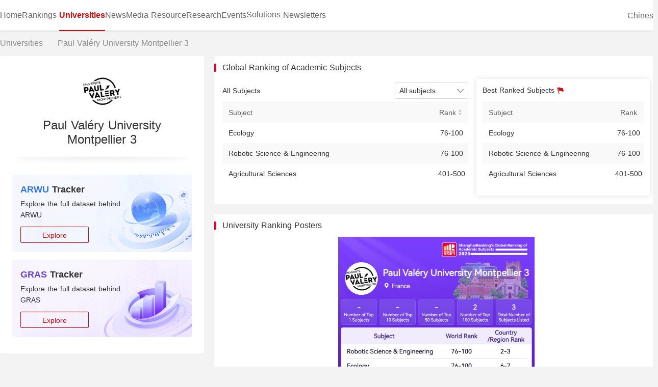

--- FILE ---
content_type: text/html
request_url: https://www.shanghairanking.com/institution/universite-paul-valery-montpellier-3
body_size: 17692
content:
<!doctype html>
<html lang="en">
<script>!function(t){if(t.TeaAnalyticsObject="collectEvent",!t.collectEvent){function c(){c.q.push(arguments)}c.q=c.q||[],t.collectEvent=c}t.collectEvent.l=+new Date}(window)</script>
<!-- <script async src="https://sf1-scmcdn-tos.pstatp.com/goofy/log-sdk/collect/collect-autotrack-rangers.js"></script> -->
<script>window.collectEvent("init",{app_id:237653,channel:"cn",log:!0,autotrack:!1}),window.collectEvent("start")</script>

<head>
    <meta data-n-head="ssr" charset="utf-8"><meta data-n-head="ssr" name="viewport" content="width=device-width,initial-scale=1"><meta data-n-head="ssr" http-equiv="X-UA-Compatible" content="IE=edge"><title>ShanghaiRanking-Univiersities</title><link data-n-head="ssr" rel="icon" type="image/x-icon" href="/favicon.ico"><link rel="preload" href="/_nuxt/3950ada.js" as="script"><link rel="preload" href="/_nuxt/782ac54.js" as="script"><link rel="preload" href="/_nuxt/e8150ce.js" as="script"><link rel="preload" href="/_nuxt/f350632.js" as="script"><link rel="preload" href="/_nuxt/2a9ef96.js" as="script"><link rel="preload" href="/_nuxt/1d2dce3.js" as="script"><link rel="preload" href="/_nuxt/e239a44.js" as="script"><link rel="preload" href="/_nuxt/7b4d242.js" as="script"><link rel="preload" href="/_nuxt/fc97177.js" as="script"><style data-vue-ssr-id="4b70edf3:0 6dca8f70:0 2ebdb89c:0 3cfae350:0 7b45192c:0 5b613f9a:0 151e222c:0 29fbbab1:0 102282e6:0 31180634:0 1a0f6e56:0 0b00d85d:0 0b2307e4:0 18e83336:0 0920f928:0 0d65b446:0 ceb6bbd6:0 55023f13:0 732bace0:0 853a2b5e:0">blockquote,body,button,code,dd,div,dl,dt,fieldset,form,h2,h3,h4,h5,h6,input,legend,li,ol,p,pre,td,textarea,th,ul{margin:0;padding:0}abbr,acronym,fieldset,img{border:0}abbr,acronym{font-feature-settings:normal;font-variant:normal}address,caption,cite,code,dfn,th,var{font-style:normal;font-weight:400}table{border-collapse:collapse;border-spacing:0}img,input,select{vertical-align:middle}ol,ul{list-style:none}button{cursor:pointer}button,input,optgroup,option,select,textarea{font-family:inherit;font-size:inherit;font-style:inherit;font-weight:inherit}button:focus,input:focus{outline:0}h1,h2,h3,h4,h5,h6{font-size:inherit;font-weight:400}a,del,ins{-webkit-text-decoration:none;text-decoration:none}a:link,a:visited{color:inherit}a:active,a:focus,a:hover{color:inherit;-webkit-text-decoration:none;text-decoration:none}.clearfix:after{clear:both;content:".";display:block;height:0;visibility:hidden}::-webkit-scrollbar{height:12px;width:8px}::-webkit-scrollbar-track{background-color:#fff;border-radius:5px}::-webkit-scrollbar-thumb{background-color:#ddd;border-radius:5px}html{font-family:Roboto,Helvetica,Arial,"PingFang SC","Microsoft YaHei","Helvetica Neue","sans-serif";font-size:16px;word-spacing:1px;-ms-text-size-adjust:100%;-webkit-text-size-adjust:100%;-moz-osx-font-smoothing:grayscale;-webkit-font-smoothing:antialiased;height:100%}body{background-color:#f4f3f4;box-sizing:border-box;min-height:100%;min-width:1150px;position:relative}.out-container{min-height:calc(100vh - 308px);overflow:hidden}.container{width:1290px}.mx-auto{margin-left:auto;margin-right:auto}.custom-button{background-color:#fff;border:1px solid #d7d7d7;border-radius:4px;color:#605e60;cursor:pointer;font-size:14px;height:40px;line-height:40px;outline:0;text-align:center;width:120px}.custom-button-red{background-color:#d60b0a;border:none;color:#fff}.custom-button:disabled{background-color:#eaeaea!important;color:#aeaeae!important;cursor:not-allowed}.shadow-xs{box-shadow:0 3px 12px 0 rgba(0,0,0,.1)}.shadow{box-shadow:0 1px 3px 0 rgba(0,0,0,.1),0 1px 2px 0 rgba(0,0,0,.06)}.align-left{text-align:left}.align-right{text-align:right}.rotate-180{transform:rotate(180deg)}.vxe-table{border:0!important;color:#312f31!important;font-size:14px!important}.vxe-table .vxe-cell{padding:8px!important}.vxe-header--column .vxe-cell{padding:10px!important}.vxe-table--header-wrapper{background-color:#fff!important}.vxe-table--header{background-color:#f4f3f4}.vxe-header--row{color:#312f31;font-size:14px}.vxe-table--header-border-line{border-bottom:none}.vxe-header--column{background-image:linear-gradient(180deg,#eaeaea 0,#eaeaea 50%,transparent 0)!important;background-repeat:repeat-y!important;background-size:1px 6px!important}.vxe-header--column:last-child{background-image:none!important}.vxe-header--column{height:40px!important;padding:0!important}.vxe-body--column{background-image:linear-gradient(180deg,#eaeaea 0,#eaeaea 50%,transparent 0)!important;height:36px!important;padding:0!important}.vxe-body--column,.vxe-body--column:last-child{background-repeat:repeat-y!important;background-size:1px 6px!important}.vxe-body--column:last-child{background-image:linear-gradient(180deg,#fff 0,#fff 50%,transparent 0)!important}.vxe-body--row{background-image:linear-gradient(90deg,#eaeaea 0,#eaeaea 50%,transparent 0)!important;background-repeat:repeat-x!important;background-size:6px 1px!important}.vxe-table--body{border-bottom:1px dashed #eaeaea!important}.vxe-table--border-line{background-image:linear-gradient(90deg,#eaeaea 0,#eaeaea 50%,transparent 0)!important;background-repeat:repeat-x!important;background-size:6px 1px!important;border:none!important;height:0!important;position:relative!important}.vxe-header--column .vxe-resizable.is--line:before{width:0!important}.vxe-table--header-border-line{border-bottom:none!important}.ant-pagination-jump-next .ant-pagination-item-container .ant-pagination-item-link-icon,.ant-pagination-jump-prev .ant-pagination-item-container .ant-pagination-item-link-icon{color:#d60b0a!important}.ant-pagination-options-quick-jumper input:focus,.ant-pagination-options-quick-jumper input:hover{border:1px solid #f7cece!important;outline:0!important}.ant-pagination-options-quick-jumper input:focus{box-shadow:none!important}.ant-input:focus,.ant-input:hover{border-color:#f7cece}.ant-input:focus{box-shadow:none}.vert-form .ant-form-explain{margin-bottom:-5px;margin-top:2px;position:absolute!important;right:0;top:-30px}.ant-form-item-label>label{color:#605e60}.ant-cascader-picker:focus .ant-cascader-input{border-color:#f7cece;border-right-width:1px!important;box-shadow:none;outline:0}.ant-cascader-input.ant-input{font-size:14px}.ant-message-notice-content{background-color:#e9f2ff;border:1px solid #d4e5ff;color:#2c7dff;font-size:14px;height:28px;justify-content:center;margin:auto;visibility:hidden;width:349px}.ant-message-error{background-color:#fae5e5;color:#d71312}.ant-message-error,.ant-message-success{align-items:center;border:none;border-radius:4px;display:flex;height:28px;justify-content:center;padding:10px 16px;visibility:visible;width:349px}.ant-message-success{background-color:#e9f2ff;color:#2c7dff}.ant-cascader-menu{height:165px;width:50%}.ant-form-vertical .ant-form-item{padding-bottom:0}.ant-cascader-menu-item{line-height:30px}.ant-cascader-menu-item:hover{background:#fafafa}.ant-message .anticon{font-size:17px;margin-right:4px;top:2px}input:-webkit-autofill,input:-webkit-autofill:active,input:-webkit-autofill:focus,input:-webkit-autofill:hover{-webkit-transition-delay:99999s;-webkit-transition:color 99999s ease-out,background-color 99999s ease-out}.ant-form{box-sizing:border-box;color:rgba(0,0,0,.65);font-feature-settings:"tnum","tnum";font-size:14px;font-variant:tabular-nums;line-height:1.5;list-style:none;margin:0;padding:0}.ant-form legend{border:0;border-bottom:1px solid #d9d9d9;color:rgba(0,0,0,.45);display:block;font-size:16px;line-height:inherit;margin-bottom:20px;padding:0;width:100%}.ant-form label{font-size:14px}.ant-form input[type=search]{box-sizing:border-box}.ant-form input[type=checkbox],.ant-form input[type=radio]{line-height:normal}.ant-form input[type=file]{display:block}.ant-form input[type=range]{display:block;width:100%}.ant-form select[multiple],.ant-form select[size]{height:auto}.ant-form input[type=checkbox]:focus,.ant-form input[type=file]:focus,.ant-form input[type=radio]:focus{outline:thin dotted;outline:5px auto -webkit-focus-ring-color;outline-offset:-2px}.ant-form output{color:rgba(0,0,0,.65);display:block;font-size:14px;line-height:1.5;padding-top:15px}.ant-form-item-required:before{color:#f5222d;content:"*";display:inline-block;font-family:SimSun,sans-serif;font-size:14px;line-height:1;margin-right:4px}.ant-form-hide-required-mark .ant-form-item-required:before{display:none}.ant-form-item-label>label{color:rgba(0,0,0,.85)}.ant-form-item-label>label:after{content:":";margin:0 8px 0 2px;position:relative;top:-.5px}.ant-form-item-label>label.ant-form-item-no-colon:after{content:" "}.ant-form-item{box-sizing:border-box;color:rgba(0,0,0,.65);font-feature-settings:"tnum","tnum";font-size:14px;font-variant:tabular-nums;line-height:1.5;list-style:none;margin:0 0 24px;padding:0;vertical-align:top}.ant-form-item label{position:relative}.ant-form-item label>.anticon{font-size:14px;vertical-align:top}.ant-form-item-control{line-height:40px;position:relative;zoom:1}.ant-form-item-control:after,.ant-form-item-control:before{content:"";display:table}.ant-form-item-control:after{clear:both}.ant-form-item-children{position:relative}.ant-form-item-with-help{margin-bottom:5px}.ant-form-item-label{display:inline-block;line-height:39.9999px;overflow:hidden;text-align:right;vertical-align:middle;white-space:nowrap}.ant-form-item-label-left{text-align:left}.ant-form-item .ant-switch{margin:2px 0 4px}.ant-form-explain,.ant-form-extra{clear:both;color:rgba(0,0,0,.45);font-size:14px;line-height:1.5;margin-top:-2px;min-height:22px;transition:color .3s cubic-bezier(.215,.61,.355,1)}.ant-form-explain{margin-bottom:-1px}.ant-form-extra{padding-top:4px}.ant-form-text{display:inline-block;padding-right:8px}.ant-form-split{display:block;text-align:center}form .has-feedback .ant-input{padding-right:30px}form .has-feedback .ant-input-affix-wrapper .ant-input-suffix{padding-right:18px}form .has-feedback .ant-input-affix-wrapper .ant-input{padding-right:49px}form .has-feedback .ant-input-affix-wrapper.ant-input-affix-wrapper-input-with-clear-btn .ant-input{padding-right:68px}form .has-feedback :not(.ant-input-group-addon)>.ant-select .ant-select-arrow,form .has-feedback :not(.ant-input-group-addon)>.ant-select .ant-select-selection__clear,form .has-feedback>.ant-select .ant-select-arrow,form .has-feedback>.ant-select .ant-select-selection__clear{right:28px}form .has-feedback :not(.ant-input-group-addon)>.ant-select .ant-select-selection-selected-value,form .has-feedback>.ant-select .ant-select-selection-selected-value{padding-right:42px}form .has-feedback .ant-cascader-picker-arrow{margin-right:17px}form .has-feedback .ant-calendar-picker-clear,form .has-feedback .ant-calendar-picker-icon,form .has-feedback .ant-cascader-picker-clear,form .has-feedback .ant-input-search:not(.ant-input-search-enter-button) .ant-input-suffix,form .has-feedback .ant-time-picker-clear,form .has-feedback .ant-time-picker-icon{right:28px}form .ant-mentions,form textarea.ant-input{height:auto;margin-bottom:4px}form .ant-upload{background:0 0}form input[type=checkbox],form input[type=radio]{height:14px;width:14px}form .ant-checkbox-inline,form .ant-radio-inline{cursor:pointer;display:inline-block;font-weight:400;margin-left:8px;vertical-align:middle}form .ant-checkbox-inline:first-child,form .ant-radio-inline:first-child{margin-left:0}form .ant-checkbox-vertical,form .ant-radio-vertical{display:block}form .ant-checkbox-vertical+.ant-checkbox-vertical,form .ant-radio-vertical+.ant-radio-vertical{margin-left:0}form .ant-input-number+.ant-form-text{margin-left:8px}form .ant-input-number-handler-wrap{z-index:2}form .ant-cascader-picker,form .ant-select{width:100%}form .ant-input-group .ant-cascader-picker,form .ant-input-group .ant-select{width:auto}form .ant-input-group-wrapper,form :not(.ant-input-group-wrapper)>.ant-input-group{display:inline-block;vertical-align:middle}form:not(.ant-form-vertical) .ant-input-group-wrapper,form:not(.ant-form-vertical) :not(.ant-input-group-wrapper)>.ant-input-group{position:relative;top:-1px}.ant-col-24.ant-form-item-label,.ant-col-xl-24.ant-form-item-label,.ant-form-vertical .ant-form-item-label{display:block;line-height:1.5;margin:0;padding:0 0 8px;text-align:left;white-space:normal}.ant-col-24.ant-form-item-label label:after,.ant-col-xl-24.ant-form-item-label label:after,.ant-form-vertical .ant-form-item-label label:after{display:none}.ant-form-vertical .ant-form-item{padding-bottom:8px}.ant-form-vertical .ant-form-item-control{line-height:1.5}.ant-form-vertical .ant-form-explain{margin-bottom:-5px;margin-top:2px}.ant-form-vertical .ant-form-extra{margin-bottom:-4px;margin-top:2px}@media (max-width:575px){.ant-form-item-control-wrapper,.ant-form-item-label{display:block;width:100%}.ant-form-item-label{display:block;line-height:1.5;margin:0;padding:0 0 8px;text-align:left;white-space:normal}.ant-form-item-label label:after{display:none}.ant-col-xs-24.ant-form-item-label{display:block;line-height:1.5;margin:0;padding:0 0 8px;text-align:left;white-space:normal}.ant-col-xs-24.ant-form-item-label label:after{display:none}}@media (max-width:767px){.ant-col-sm-24.ant-form-item-label{display:block;line-height:1.5;margin:0;padding:0 0 8px;text-align:left;white-space:normal}.ant-col-sm-24.ant-form-item-label label:after{display:none}}@media (max-width:991px){.ant-col-md-24.ant-form-item-label{display:block;line-height:1.5;margin:0;padding:0 0 8px;text-align:left;white-space:normal}.ant-col-md-24.ant-form-item-label label:after{display:none}}@media (max-width:1199px){.ant-col-lg-24.ant-form-item-label{display:block;line-height:1.5;margin:0;padding:0 0 8px;text-align:left;white-space:normal}.ant-col-lg-24.ant-form-item-label label:after{display:none}}@media (max-width:1599px){.ant-col-xl-24.ant-form-item-label{display:block;line-height:1.5;margin:0;padding:0 0 8px;text-align:left;white-space:normal}.ant-col-xl-24.ant-form-item-label label:after{display:none}}.ant-form-inline .ant-form-item{display:inline-block;margin-bottom:0;margin-right:16px}.ant-form-inline .ant-form-item-with-help{margin-bottom:24px}.ant-form-inline .ant-form-item>.ant-form-item-control-wrapper,.ant-form-inline .ant-form-item>.ant-form-item-label{display:inline-block;vertical-align:top}.ant-form-inline .ant-form-text,.ant-form-inline .has-feedback{display:inline-block}.has-error.has-feedback .ant-form-item-children-icon,.has-success.has-feedback .ant-form-item-children-icon,.has-warning.has-feedback .ant-form-item-children-icon,.is-validating.has-feedback .ant-form-item-children-icon{animation:zoomIn .3s cubic-bezier(.12,.4,.29,1.46);font-size:14px;height:20px;line-height:20px;margin-top:-10px;pointer-events:none;position:absolute;right:0;text-align:center;top:50%;visibility:visible;width:32px;z-index:1}.has-error.has-feedback .ant-form-item-children-icon svg,.has-success.has-feedback .ant-form-item-children-icon svg,.has-warning.has-feedback .ant-form-item-children-icon svg,.is-validating.has-feedback .ant-form-item-children-icon svg{bottom:0;left:0;margin:auto;position:absolute;right:0;top:0}.has-success.has-feedback .ant-form-item-children-icon{animation-name:diffZoomIn1!important;color:#52c41a}.has-warning .ant-form-explain,.has-warning .ant-form-split{color:#faad14}.has-warning .ant-input,.has-warning .ant-input:hover{background-color:#fff;border-color:#faad14}.has-warning .ant-input:focus{border-color:#ffc53d;border-right-width:1px!important;box-shadow:0 0 0 2px rgba(250,173,20,.2);outline:0}.has-warning .ant-input:not([disabled]):hover{border-color:#faad14}.has-warning .ant-calendar-picker-open .ant-calendar-picker-input{border-color:#ffc53d;border-right-width:1px!important;box-shadow:0 0 0 2px rgba(250,173,20,.2);outline:0}.has-warning .ant-input-affix-wrapper .ant-input,.has-warning .ant-input-affix-wrapper .ant-input:hover{background-color:#fff;border-color:#faad14}.has-warning .ant-input-affix-wrapper .ant-input:focus{border-color:#ffc53d;border-right-width:1px!important;box-shadow:0 0 0 2px rgba(250,173,20,.2);outline:0}.has-warning .ant-input-affix-wrapper:hover .ant-input:not(.ant-input-disabled){border-color:#faad14}.has-warning .ant-input-prefix{color:#faad14}.has-warning .ant-input-group-addon{background-color:#fff;border-color:#faad14;color:#faad14}.has-warning .has-feedback{color:#faad14}.has-warning.has-feedback .ant-form-item-children-icon{animation-name:diffZoomIn3!important;color:#faad14}.has-warning .ant-select-selection,.has-warning .ant-select-selection:hover{border-color:#faad14}.has-warning .ant-select-focused .ant-select-selection,.has-warning .ant-select-open .ant-select-selection{border-color:#ffc53d;border-right-width:1px!important;box-shadow:0 0 0 2px rgba(250,173,20,.2);outline:0}.has-warning .ant-calendar-picker-icon:after,.has-warning .ant-cascader-picker-arrow,.has-warning .ant-picker-icon:after,.has-warning .ant-select-arrow,.has-warning .ant-time-picker-icon:after{color:#faad14}.has-warning .ant-input-number,.has-warning .ant-time-picker-input{border-color:#faad14}.has-warning .ant-input-number-focused,.has-warning .ant-input-number:focus,.has-warning .ant-time-picker-input-focused,.has-warning .ant-time-picker-input:focus{border-color:#ffc53d;border-right-width:1px!important;box-shadow:0 0 0 2px rgba(250,173,20,.2);outline:0}.has-warning .ant-input-number:not([disabled]):hover,.has-warning .ant-time-picker-input:not([disabled]):hover{border-color:#faad14}.has-warning .ant-cascader-picker:focus .ant-cascader-input{border-color:#ffc53d;border-right-width:1px!important;box-shadow:0 0 0 2px rgba(250,173,20,.2);outline:0}.has-warning .ant-cascader-picker:hover .ant-cascader-input{border-color:#faad14}.has-error .ant-form-explain,.has-error .ant-form-split{color:#f5222d}.has-error .ant-input,.has-error .ant-input:hover{background-color:#fff;border-color:#f5222d}.has-error .ant-input:focus{border-color:#ff4d4f;border-right-width:1px!important;box-shadow:0 0 0 2px rgba(245,34,45,.2);outline:0}.has-error .ant-input:not([disabled]):hover{border-color:#f5222d}.has-error .ant-calendar-picker-open .ant-calendar-picker-input{border-color:#ff4d4f;border-right-width:1px!important;box-shadow:0 0 0 2px rgba(245,34,45,.2);outline:0}.has-error .ant-input-affix-wrapper .ant-input,.has-error .ant-input-affix-wrapper .ant-input:hover{background-color:#fff;border-color:#f5222d}.has-error .ant-input-affix-wrapper .ant-input:focus{border-color:#ff4d4f;border-right-width:1px!important;box-shadow:0 0 0 2px rgba(245,34,45,.2);outline:0}.has-error .ant-input-affix-wrapper:hover .ant-input:not(.ant-input-disabled){border-color:#f5222d}.has-error .ant-input-prefix{color:#f5222d}.has-error .ant-input-group-addon{background-color:#fff;border-color:#f5222d;color:#f5222d}.has-error .has-feedback{color:#f5222d}.has-error.has-feedback .ant-form-item-children-icon{animation-name:diffZoomIn2!important;color:#f5222d}.has-error .ant-select-selection,.has-error .ant-select-selection:hover{border-color:#f5222d}.has-error .ant-select-focused .ant-select-selection,.has-error .ant-select-open .ant-select-selection{border-color:#ff4d4f;border-right-width:1px!important;box-shadow:0 0 0 2px rgba(245,34,45,.2);outline:0}.has-error .ant-select.ant-select-auto-complete .ant-input:focus{border-color:#f5222d}.has-error .ant-input-group-addon .ant-select-selection{border-color:transparent;box-shadow:none}.has-error .ant-calendar-picker-icon:after,.has-error .ant-cascader-picker-arrow,.has-error .ant-picker-icon:after,.has-error .ant-select-arrow,.has-error .ant-time-picker-icon:after{color:#f5222d}.has-error .ant-input-number,.has-error .ant-time-picker-input{border-color:#f5222d}.has-error .ant-input-number-focused,.has-error .ant-input-number:focus,.has-error .ant-time-picker-input-focused,.has-error .ant-time-picker-input:focus{border-color:#ff4d4f;border-right-width:1px!important;box-shadow:0 0 0 2px rgba(245,34,45,.2);outline:0}.has-error .ant-input-number:not([disabled]):hover,.has-error .ant-mention-wrapper .ant-mention-editor,.has-error .ant-mention-wrapper .ant-mention-editor:not([disabled]):hover,.has-error .ant-time-picker-input:not([disabled]):hover{border-color:#f5222d}.has-error .ant-cascader-picker:focus .ant-cascader-input,.has-error .ant-mention-wrapper .ant-mention-editor:not([disabled]):focus,.has-error .ant-mention-wrapper.ant-mention-active:not([disabled]) .ant-mention-editor{border-color:#ff4d4f;border-right-width:1px!important;box-shadow:0 0 0 2px rgba(245,34,45,.2);outline:0}.has-error .ant-cascader-picker:hover .ant-cascader-input,.has-error .ant-transfer-list{border-color:#f5222d}.has-error .ant-transfer-list-search:not([disabled]){border-color:#d9d9d9}.has-error .ant-transfer-list-search:not([disabled]):hover{border-color:#40a9ff;border-right-width:1px!important}.has-error .ant-transfer-list-search:not([disabled]):focus{border-color:#40a9ff;border-right-width:1px!important;box-shadow:0 0 0 2px rgba(24,144,255,.2);outline:0}.is-validating.has-feedback .ant-form-item-children-icon{color:#1890ff;display:inline-block}.ant-advanced-search-form .ant-form-item{margin-bottom:24px}.ant-advanced-search-form .ant-form-item-with-help{margin-bottom:5px}.show-help-appear,.show-help-enter,.show-help-leave{animation-duration:.3s;animation-fill-mode:both;animation-play-state:paused}.show-help-appear.show-help-appear-active,.show-help-enter.show-help-enter-active{animation-name:antShowHelpIn;animation-play-state:running}.show-help-leave.show-help-leave-active{animation-name:antShowHelpOut;animation-play-state:running;pointer-events:none}.show-help-appear,.show-help-enter{opacity:0}.show-help-appear,.show-help-enter,.show-help-leave{animation-timing-function:cubic-bezier(.645,.045,.355,1)}@keyframes antShowHelpIn{0%{opacity:0;transform:translateY(-5px)}to{opacity:1;transform:translateY(0)}}@keyframes antShowHelpOut{to{opacity:0;transform:translateY(-5px)}}@keyframes diffZoomIn1{0%{transform:scale(0)}to{transform:scale(1)}}@keyframes diffZoomIn2{0%{transform:scale(0)}to{transform:scale(1)}}@keyframes diffZoomIn3{0%{transform:scale(0)}to{transform:scale(1)}}.ant-input{background-color:#fff;background-image:none;border:1px solid #d9d9d9;border-radius:4px;box-sizing:border-box;color:rgba(0,0,0,.65);display:inline-block;font-feature-settings:"tnum","tnum";font-size:14px;font-variant:tabular-nums;height:32px;line-height:1.5;list-style:none;margin:0;padding:4px 11px;position:relative;transition:all .3s;width:100%}.ant-input::-moz-placeholder{color:#bfbfbf;opacity:1}.ant-input:-ms-input-placeholder{color:#bfbfbf}.ant-input::-webkit-input-placeholder{color:#bfbfbf}.ant-input:-moz-placeholder,.ant-input:-moz-placeholder-shown{text-overflow:ellipsis}.ant-input:placeholder-shown{text-overflow:ellipsis}.ant-input:focus,.ant-input:hover{border-color:#40a9ff;border-right-width:1px!important}.ant-input:focus{box-shadow:0 0 0 2px rgba(24,144,255,.2);outline:0}.ant-input-disabled{background-color:#f5f5f5;color:rgba(0,0,0,.25);cursor:not-allowed;opacity:1}.ant-input-disabled:hover{border-color:#d9d9d9;border-right-width:1px!important}.ant-input[disabled]{background-color:#f5f5f5;color:rgba(0,0,0,.25);cursor:not-allowed;opacity:1}.ant-input[disabled]:hover{border-color:#d9d9d9;border-right-width:1px!important}textarea.ant-input{height:auto;line-height:1.5;max-width:100%;min-height:32px;transition:all .3s,height 0s;vertical-align:bottom}.ant-input-lg{font-size:16px;height:40px;padding:6px 11px}.ant-input-sm{height:24px;padding:1px 7px}.ant-input-group{border-collapse:separate;border-spacing:0;box-sizing:border-box;color:rgba(0,0,0,.65);display:table;font-feature-settings:"tnum","tnum";font-size:14px;font-variant:tabular-nums;line-height:1.5;list-style:none;margin:0;padding:0;position:relative;width:100%}.ant-input-group[class*=col-]{float:none;padding-left:0;padding-right:0}.ant-input-group>[class*=col-]{padding-right:8px}.ant-input-group>[class*=col-]:last-child{padding-right:0}.ant-input-group-addon,.ant-input-group-wrap,.ant-input-group>.ant-input{display:table-cell}.ant-input-group-addon:not(:first-child):not(:last-child),.ant-input-group-wrap:not(:first-child):not(:last-child),.ant-input-group>.ant-input:not(:first-child):not(:last-child){border-radius:0}.ant-input-group-addon,.ant-input-group-wrap{vertical-align:middle;white-space:nowrap;width:1px}.ant-input-group-wrap>*{display:block!important}.ant-input-group .ant-input{float:left;margin-bottom:0;text-align:inherit;width:100%}.ant-input-group .ant-input:focus,.ant-input-group .ant-input:hover{border-right-width:1px;z-index:1}.ant-input-group-addon{background-color:#fafafa;border:1px solid #d9d9d9;border-radius:4px;color:rgba(0,0,0,.65);font-size:14px;font-weight:400;padding:0 11px;position:relative;text-align:center;transition:all .3s}.ant-input-group-addon .ant-select{margin:-5px -11px}.ant-input-group-addon .ant-select .ant-select-selection{background-color:inherit;border:1px solid transparent;box-shadow:none;margin:-1px}.ant-input-group-addon .ant-select-focused .ant-select-selection,.ant-input-group-addon .ant-select-open .ant-select-selection{color:#1890ff}.ant-input-group-addon>i:only-child:after{bottom:0;content:"";left:0;position:absolute;right:0;top:0}.ant-input-group-addon:first-child,.ant-input-group-addon:first-child .ant-select .ant-select-selection,.ant-input-group>.ant-input:first-child,.ant-input-group>.ant-input:first-child .ant-select .ant-select-selection{border-bottom-right-radius:0;border-top-right-radius:0}.ant-input-group>.ant-input-affix-wrapper:not(:first-child) .ant-input{border-bottom-left-radius:0;border-top-left-radius:0}.ant-input-group>.ant-input-affix-wrapper:not(:last-child) .ant-input{border-bottom-right-radius:0;border-top-right-radius:0}.ant-input-group-addon:first-child{border-right:0}.ant-input-group-addon:last-child{border-left:0}.ant-input-group-addon:last-child,.ant-input-group-addon:last-child .ant-select .ant-select-selection,.ant-input-group>.ant-input:last-child,.ant-input-group>.ant-input:last-child .ant-select .ant-select-selection{border-bottom-left-radius:0;border-top-left-radius:0}.ant-input-group-lg .ant-input,.ant-input-group-lg>.ant-input-group-addon{font-size:16px;height:40px;padding:6px 11px}.ant-input-group-sm .ant-input,.ant-input-group-sm>.ant-input-group-addon{height:24px;padding:1px 7px}.ant-input-group-lg .ant-select-selection--single{height:40px}.ant-input-group-sm .ant-select-selection--single{height:24px}.ant-input-group .ant-input-affix-wrapper{display:table-cell;float:left;width:100%}.ant-input-group.ant-input-group-compact{display:block;zoom:1}.ant-input-group.ant-input-group-compact:after,.ant-input-group.ant-input-group-compact:before{content:"";display:table}.ant-input-group.ant-input-group-compact:after{clear:both}.ant-input-group.ant-input-group-compact-addon:not(:first-child):not(:last-child),.ant-input-group.ant-input-group-compact-wrap:not(:first-child):not(:last-child),.ant-input-group.ant-input-group-compact>.ant-input:not(:first-child):not(:last-child){border-right-width:1px}.ant-input-group.ant-input-group-compact-addon:not(:first-child):not(:last-child):focus,.ant-input-group.ant-input-group-compact-addon:not(:first-child):not(:last-child):hover,.ant-input-group.ant-input-group-compact-wrap:not(:first-child):not(:last-child):focus,.ant-input-group.ant-input-group-compact-wrap:not(:first-child):not(:last-child):hover,.ant-input-group.ant-input-group-compact>.ant-input:not(:first-child):not(:last-child):focus,.ant-input-group.ant-input-group-compact>.ant-input:not(:first-child):not(:last-child):hover{z-index:1}.ant-input-group.ant-input-group-compact>*{border-radius:0;display:inline-block;float:none;vertical-align:top}.ant-input-group.ant-input-group-compact>:not(:last-child){border-right-width:1px;margin-right:-1px}.ant-input-group.ant-input-group-compact .ant-input{float:none}.ant-input-group.ant-input-group-compact>.ant-calendar-picker .ant-input,.ant-input-group.ant-input-group-compact>.ant-cascader-picker .ant-input,.ant-input-group.ant-input-group-compact>.ant-input-group-wrapper .ant-input,.ant-input-group.ant-input-group-compact>.ant-mention-wrapper .ant-mention-editor,.ant-input-group.ant-input-group-compact>.ant-select-auto-complete .ant-input,.ant-input-group.ant-input-group-compact>.ant-select>.ant-select-selection,.ant-input-group.ant-input-group-compact>.ant-time-picker .ant-time-picker-input{border-radius:0;border-right-width:1px}.ant-input-group.ant-input-group-compact>.ant-calendar-picker .ant-input:focus,.ant-input-group.ant-input-group-compact>.ant-calendar-picker .ant-input:hover,.ant-input-group.ant-input-group-compact>.ant-cascader-picker .ant-input:focus,.ant-input-group.ant-input-group-compact>.ant-cascader-picker .ant-input:hover,.ant-input-group.ant-input-group-compact>.ant-input-group-wrapper .ant-input:focus,.ant-input-group.ant-input-group-compact>.ant-input-group-wrapper .ant-input:hover,.ant-input-group.ant-input-group-compact>.ant-mention-wrapper .ant-mention-editor:focus,.ant-input-group.ant-input-group-compact>.ant-mention-wrapper .ant-mention-editor:hover,.ant-input-group.ant-input-group-compact>.ant-select-auto-complete .ant-input:focus,.ant-input-group.ant-input-group-compact>.ant-select-auto-complete .ant-input:hover,.ant-input-group.ant-input-group-compact>.ant-select-focused,.ant-input-group.ant-input-group-compact>.ant-select>.ant-select-selection:focus,.ant-input-group.ant-input-group-compact>.ant-select>.ant-select-selection:hover,.ant-input-group.ant-input-group-compact>.ant-time-picker .ant-time-picker-input:focus,.ant-input-group.ant-input-group-compact>.ant-time-picker .ant-time-picker-input:hover{z-index:1}.ant-input-group.ant-input-group-compact>.ant-calendar-picker:first-child .ant-input,.ant-input-group.ant-input-group-compact>.ant-cascader-picker:first-child .ant-input,.ant-input-group.ant-input-group-compact>.ant-mention-wrapper:first-child .ant-mention-editor,.ant-input-group.ant-input-group-compact>.ant-select-auto-complete:first-child .ant-input,.ant-input-group.ant-input-group-compact>.ant-select:first-child>.ant-select-selection,.ant-input-group.ant-input-group-compact>.ant-time-picker:first-child .ant-time-picker-input,.ant-input-group.ant-input-group-compact>:first-child{border-bottom-left-radius:4px;border-top-left-radius:4px}.ant-input-group.ant-input-group-compact>.ant-calendar-picker:last-child .ant-input,.ant-input-group.ant-input-group-compact>.ant-cascader-picker-focused:last-child .ant-input,.ant-input-group.ant-input-group-compact>.ant-cascader-picker:last-child .ant-input,.ant-input-group.ant-input-group-compact>.ant-mention-wrapper:last-child .ant-mention-editor,.ant-input-group.ant-input-group-compact>.ant-select-auto-complete:last-child .ant-input,.ant-input-group.ant-input-group-compact>.ant-select:last-child>.ant-select-selection,.ant-input-group.ant-input-group-compact>.ant-time-picker:last-child .ant-time-picker-input,.ant-input-group.ant-input-group-compact>:last-child{border-bottom-right-radius:4px;border-right-width:1px;border-top-right-radius:4px}.ant-input-group.ant-input-group-compact>.ant-select-auto-complete .ant-input{vertical-align:top}.ant-input-group-wrapper{display:inline-block;text-align:left;vertical-align:top;width:100%}.ant-input-affix-wrapper{box-sizing:border-box;color:rgba(0,0,0,.65);display:inline-block;font-feature-settings:"tnum","tnum";font-size:14px;font-variant:tabular-nums;line-height:1.5;list-style:none;margin:0;padding:0;position:relative;text-align:left;width:100%}.ant-input-affix-wrapper:hover .ant-input:not(.ant-input-disabled){border-color:#40a9ff;border-right-width:1px!important}.ant-input-affix-wrapper .ant-input{position:relative;text-align:inherit}.ant-input-affix-wrapper .ant-input-prefix,.ant-input-affix-wrapper .ant-input-suffix{align-items:center;color:rgba(0,0,0,.65);display:flex;line-height:0;position:absolute;top:50%;transform:translateY(-50%);z-index:2}.ant-input-affix-wrapper .ant-input-prefix :not(.anticon),.ant-input-affix-wrapper .ant-input-suffix :not(.anticon){line-height:1.5}.ant-input-affix-wrapper .ant-input-disabled~.ant-input-suffix .anticon{color:rgba(0,0,0,.25);cursor:not-allowed}.ant-input-affix-wrapper .ant-input-prefix{left:12px}.ant-input-affix-wrapper .ant-input-suffix{right:12px}.ant-input-affix-wrapper .ant-input:not(:first-child){padding-left:30px}.ant-input-affix-wrapper .ant-input:not(:last-child){padding-right:30px}.ant-input-affix-wrapper.ant-input-affix-wrapper-input-with-clear-btn .ant-input:not(:last-child){padding-right:49px}.ant-input-affix-wrapper.ant-input-affix-wrapper-textarea-with-clear-btn .ant-input{padding-right:22px}.ant-input-password-icon{color:rgba(0,0,0,.45);cursor:pointer;transition:all .3s}.ant-input-password-icon:hover{color:#333}.ant-input-clear-icon{color:rgba(0,0,0,.25);cursor:pointer;font-size:12px;transition:color .3s;vertical-align:0}.ant-input-clear-icon:hover{color:rgba(0,0,0,.45)}.ant-input-clear-icon:active{color:rgba(0,0,0,.65)}.ant-input-clear-icon+i{margin-left:6px}.ant-input-textarea-clear-icon{color:rgba(0,0,0,.25);cursor:pointer;font-size:12px;margin:8px 8px 0 0;position:absolute;right:0;top:0;transition:color .3s}.ant-input-textarea-clear-icon:hover{color:rgba(0,0,0,.45)}.ant-input-textarea-clear-icon:active{color:rgba(0,0,0,.65)}.ant-input-textarea-clear-icon+i{margin-left:6px}.ant-input-search-icon{color:rgba(0,0,0,.45);cursor:pointer;transition:all .3s}.ant-input-search-icon:hover{color:rgba(0,0,0,.8)}.ant-input-search-enter-button input{border-right:0}.ant-input-search-enter-button input+.ant-input-group-addon,.ant-input-search-enter-button+.ant-input-group-addon{border:0;padding:0}.ant-input-search-enter-button input+.ant-input-group-addon .ant-input-search-button,.ant-input-search-enter-button+.ant-input-group-addon .ant-input-search-button{border-bottom-left-radius:0;border-top-left-radius:0}.ant-cascader{box-sizing:border-box;color:rgba(0,0,0,.65);font-feature-settings:"tnum","tnum";font-size:14px;font-variant:tabular-nums;line-height:1.5;list-style:none;margin:0;padding:0}.ant-cascader-input.ant-input{background-color:transparent!important;cursor:pointer;padding-right:24px;position:static;width:100%}.ant-cascader-picker-show-search .ant-cascader-input.ant-input{position:relative}.ant-cascader-picker{background-color:#fff;border-radius:4px;box-sizing:border-box;color:rgba(0,0,0,.65);cursor:pointer;display:inline-block;font-feature-settings:"tnum","tnum";font-size:14px;font-variant:tabular-nums;line-height:1.5;list-style:none;margin:0;outline:0;padding:0;position:relative;transition:color .3s}.ant-cascader-picker-with-value .ant-cascader-picker-label{color:transparent}.ant-cascader-picker-disabled{background:#f5f5f5;color:rgba(0,0,0,.25);cursor:not-allowed}.ant-cascader-picker-disabled .ant-cascader-input{cursor:not-allowed}.ant-cascader-picker:focus .ant-cascader-input{border-color:#40a9ff;border-right-width:1px!important;box-shadow:0 0 0 2px rgba(24,144,255,.2);outline:0}.ant-cascader-picker-show-search.ant-cascader-picker-focused{color:rgba(0,0,0,.25)}.ant-cascader-picker-label{height:20px;left:0;line-height:20px;margin-top:-10px;overflow:hidden;padding:0 20px 0 12px;position:absolute;text-overflow:ellipsis;top:50%;white-space:nowrap;width:100%}.ant-cascader-picker-clear{background:#fff;color:rgba(0,0,0,.25);cursor:pointer;font-size:12px;height:12px;line-height:12px;margin-top:-6px;opacity:0;position:absolute;right:12px;top:50%;transition:color .3s ease,opacity .15s ease;width:12px;z-index:2}.ant-cascader-picker-clear:hover{color:rgba(0,0,0,.45)}.ant-cascader-picker:hover .ant-cascader-picker-clear{opacity:1}.ant-cascader-picker-arrow{color:rgba(0,0,0,.25);font-size:12px;height:12px;line-height:12px;margin-top:-6px;position:absolute;right:12px;top:50%;transition:transform .2s;width:12px;z-index:1}.ant-cascader-picker-arrow.ant-cascader-picker-arrow-expand{transform:rotate(180deg)}.ant-cascader-picker-label:hover+.ant-cascader-input{border-color:#40a9ff;border-right-width:1px!important}.ant-cascader-picker-small .ant-cascader-picker-arrow,.ant-cascader-picker-small .ant-cascader-picker-clear{right:8px}.ant-cascader-menus{background:#fff;border-radius:4px;box-shadow:0 2px 8px rgba(0,0,0,.15);font-size:14px;position:absolute;white-space:nowrap;z-index:1050}.ant-cascader-menus ol,.ant-cascader-menus ul{list-style:none;margin:0}.ant-cascader-menus-empty,.ant-cascader-menus-hidden{display:none}.ant-cascader-menus.slide-up-appear.slide-up-appear-active.ant-cascader-menus-placement-bottomLeft,.ant-cascader-menus.slide-up-enter.slide-up-enter-active.ant-cascader-menus-placement-bottomLeft{animation-name:antSlideUpIn}.ant-cascader-menus.slide-up-appear.slide-up-appear-active.ant-cascader-menus-placement-topLeft,.ant-cascader-menus.slide-up-enter.slide-up-enter-active.ant-cascader-menus-placement-topLeft{animation-name:antSlideDownIn}.ant-cascader-menus.slide-up-leave.slide-up-leave-active.ant-cascader-menus-placement-bottomLeft{animation-name:antSlideUpOut}.ant-cascader-menus.slide-up-leave.slide-up-leave-active.ant-cascader-menus-placement-topLeft{animation-name:antSlideDownOut}.ant-cascader-menu{border-right:1px solid #e8e8e8;display:inline-block;height:180px;list-style:none;margin:0;min-width:111px;overflow:auto;padding:4px 0;vertical-align:top;-ms-overflow-style:-ms-autohiding-scrollbar}.ant-cascader-menu:first-child{border-radius:4px 0 0 4px}.ant-cascader-menu:last-child{border-radius:0 4px 4px 0;border-right-color:transparent;margin-right:-1px}.ant-cascader-menu:only-child{border-radius:4px}.ant-cascader-menu-item{cursor:pointer;line-height:22px;padding:5px 12px;transition:all .3s;white-space:nowrap}.ant-cascader-menu-item:hover{background:#e6f7ff}.ant-cascader-menu-item-disabled{color:rgba(0,0,0,.25);cursor:not-allowed}.ant-cascader-menu-item-disabled:hover{background:0 0}.ant-cascader-menu-item-active:not(.ant-cascader-menu-item-disabled),.ant-cascader-menu-item-active:not(.ant-cascader-menu-item-disabled):hover{background-color:#fafafa;font-weight:600}.ant-cascader-menu-item-expand{padding-right:24px;position:relative}.ant-cascader-menu-item-expand .ant-cascader-menu-item-expand-icon,.ant-cascader-menu-item-loading-icon{color:rgba(0,0,0,.45);display:inline-block;font-size:12px;position:absolute;right:12px;transform:scale(.83333333) rotate(0)}:root .ant-cascader-menu-item-expand .ant-cascader-menu-item-expand-icon,:root .ant-cascader-menu-item-loading-icon{font-size:12px}.ant-cascader-menu-item-disabled.ant-cascader-menu-item-expand .ant-cascader-menu-item-expand-icon,.ant-cascader-menu-item-disabled.ant-cascader-menu-item-loading-icon{color:rgba(0,0,0,.25)}.ant-cascader-menu-item .ant-cascader-menu-item-keyword{color:#f5222d}.ant-modal{box-sizing:border-box;color:rgba(0,0,0,.65);font-feature-settings:"tnum","tnum";font-size:14px;font-variant:tabular-nums;line-height:1.5;list-style:none;margin:0 auto;padding:0 0 24px;pointer-events:none;position:relative;top:100px;width:auto}.ant-modal-wrap{bottom:0;left:0;outline:0;overflow:auto;position:fixed;right:0;top:0;z-index:1000;-webkit-overflow-scrolling:touch}.ant-modal-title{color:rgba(0,0,0,.85);font-size:16px;font-weight:500;line-height:22px;margin:0;word-wrap:break-word}.ant-modal-content{background-clip:padding-box;background-color:#fff;border:0;border-radius:4px;box-shadow:0 4px 12px rgba(0,0,0,.15);pointer-events:auto;position:relative}.ant-modal-close{background:0 0;border:0;color:rgba(0,0,0,.45);cursor:pointer;font-weight:700;line-height:1;outline:0;padding:0;position:absolute;right:0;-webkit-text-decoration:none;text-decoration:none;top:0;transition:color .3s;z-index:10}.ant-modal-close-x{display:block;font-size:16px;font-style:normal;height:56px;line-height:56px;text-align:center;text-rendering:auto;text-transform:none;width:56px}.ant-modal-close:focus,.ant-modal-close:hover{color:rgba(0,0,0,.75);-webkit-text-decoration:none;text-decoration:none}.ant-modal-header{background:#fff;border-bottom:1px solid #e8e8e8;border-radius:4px 4px 0 0;color:rgba(0,0,0,.65);padding:16px 24px}.ant-modal-body{font-size:14px;line-height:1.5;padding:24px;word-wrap:break-word}.ant-modal-footer{background:0 0;border-radius:0 0 4px 4px;border-top:1px solid #e8e8e8;padding:10px 16px;text-align:right}.ant-modal-footer button+button{margin-bottom:0;margin-left:8px}.ant-modal.zoom-appear,.ant-modal.zoom-enter{animation-duration:.3s;opacity:0;transform:none;-webkit-user-select:none;-moz-user-select:none;user-select:none}.ant-modal-mask{background-color:rgba(0,0,0,.45);bottom:0;height:100%;left:0;position:fixed;right:0;top:0;z-index:1000}.ant-modal-mask-hidden{display:none}.ant-modal-open{overflow:hidden}.ant-modal-centered{text-align:center}.ant-modal-centered:before{content:"";display:inline-block;height:100%;vertical-align:middle;width:0}.ant-modal-centered .ant-modal{display:inline-block;text-align:left;top:0;vertical-align:middle}@media (max-width:767px){.ant-modal{margin:8px auto;max-width:calc(100vw - 16px)}.ant-modal-centered .ant-modal{flex:1}}.ant-modal-confirm .ant-modal-header{display:none}.ant-modal-confirm .ant-modal-body{padding:32px 32px 24px}.ant-modal-confirm-body-wrapper{zoom:1}.ant-modal-confirm-body-wrapper:after,.ant-modal-confirm-body-wrapper:before{content:"";display:table}.ant-modal-confirm-body-wrapper:after{clear:both}.ant-modal-confirm-body .ant-modal-confirm-title{color:rgba(0,0,0,.85);display:block;font-size:16px;font-weight:500;line-height:1.4;overflow:hidden}.ant-modal-confirm-body .ant-modal-confirm-content{color:rgba(0,0,0,.65);font-size:14px;margin-top:8px}.ant-modal-confirm-body>.anticon{float:left;font-size:22px;margin-right:16px}.ant-modal-confirm-body>.anticon+.ant-modal-confirm-title+.ant-modal-confirm-content{margin-left:38px}.ant-modal-confirm .ant-modal-confirm-btns{float:right;margin-top:24px}.ant-modal-confirm .ant-modal-confirm-btns button+button{margin-bottom:0;margin-left:8px}.ant-modal-confirm-error .ant-modal-confirm-body>.anticon{color:#f5222d}.ant-modal-confirm-confirm .ant-modal-confirm-body>.anticon,.ant-modal-confirm-warning .ant-modal-confirm-body>.anticon{color:#faad14}.ant-modal-confirm-info .ant-modal-confirm-body>.anticon{color:#1890ff}.ant-modal-confirm-success .ant-modal-confirm-body>.anticon{color:#52c41a}.ant-select{box-sizing:border-box;color:rgba(0,0,0,.65);display:inline-block;font-feature-settings:"tnum","tnum";font-size:14px;font-variant:tabular-nums;line-height:1.5;outline:0;position:relative}.ant-select,.ant-select ol,.ant-select ul{list-style:none;margin:0;padding:0}.ant-select>ul>li>a{background-color:#fff;padding:0}.ant-select-arrow{color:inherit;display:inline-block;font-style:normal;line-height:0;text-align:center;text-rendering:optimizeLegibility;text-transform:none;vertical-align:-.125em;-webkit-font-smoothing:antialiased;-moz-osx-font-smoothing:grayscale;color:rgba(0,0,0,.25);font-size:12px;line-height:1;margin-top:-6px;position:absolute;right:11px;top:50%;transform-origin:50% 50%}.ant-select-arrow>*{line-height:1}.ant-select-arrow svg{display:inline-block}.ant-select-arrow:before{display:none}.ant-select-arrow .ant-select-arrow-icon{display:block}.ant-select-arrow .ant-select-arrow-icon svg{transition:transform .3s}.ant-select-selection{background-color:#fff;border:1px solid #d9d9d9;border-radius:4px;border-top:1.02px solid #d9d9d9;box-sizing:border-box;display:block;outline:0;transition:all .3s cubic-bezier(.645,.045,.355,1);-webkit-user-select:none;-moz-user-select:none;user-select:none}.ant-select-selection:hover{border-color:#40a9ff;border-right-width:1px!important}.ant-select-focused .ant-select-selection,.ant-select-selection:active,.ant-select-selection:focus{border-color:#40a9ff;border-right-width:1px!important;box-shadow:0 0 0 2px rgba(24,144,255,.2);outline:0}.ant-select-selection__clear{background:#fff;color:rgba(0,0,0,.25);cursor:pointer;display:inline-block;font-size:12px;font-style:normal;height:12px;line-height:12px;margin-top:-6px;opacity:0;position:absolute;right:11px;text-align:center;text-rendering:auto;text-transform:none;top:50%;transition:color .3s ease,opacity .15s ease;width:12px;z-index:1}.ant-select-selection__clear:before{display:block}.ant-select-selection__clear:hover{color:rgba(0,0,0,.45)}.ant-select-selection:hover .ant-select-selection__clear{opacity:1}.ant-select-selection-selected-value{float:left;max-width:100%;overflow:hidden;text-overflow:ellipsis;white-space:nowrap}.ant-select-no-arrow .ant-select-selection-selected-value{padding-right:0}.ant-select-disabled{color:rgba(0,0,0,.25)}.ant-select-disabled .ant-select-selection{background:#f5f5f5;cursor:not-allowed}.ant-select-disabled .ant-select-selection:active,.ant-select-disabled .ant-select-selection:focus,.ant-select-disabled .ant-select-selection:hover{border-color:#d9d9d9;box-shadow:none}.ant-select-disabled .ant-select-selection__clear{display:none;pointer-events:none;visibility:hidden}.ant-select-disabled .ant-select-selection--multiple .ant-select-selection__choice{background:#f5f5f5;color:rgba(0,0,0,.33);padding-right:10px}.ant-select-disabled .ant-select-selection--multiple .ant-select-selection__choice__remove{display:none}.ant-select-selection--single{cursor:pointer;height:32px;position:relative}.ant-select-selection--single .ant-select-selection__rendered{margin-right:24px}.ant-select-no-arrow .ant-select-selection__rendered{margin-right:11px}.ant-select-selection__rendered{display:block;line-height:30px;margin-left:11px;margin-right:11px;position:relative}.ant-select-selection__rendered:after{content:".";display:inline-block;pointer-events:none;visibility:hidden;width:0}.ant-select-lg{font-size:16px}.ant-select-lg .ant-select-selection--single{height:40px}.ant-select-lg .ant-select-selection__rendered{line-height:38px}.ant-select-lg .ant-select-selection--multiple{min-height:40px}.ant-select-lg .ant-select-selection--multiple .ant-select-selection__rendered li{height:32px;line-height:32px}.ant-select-lg .ant-select-selection--multiple .ant-select-arrow,.ant-select-lg .ant-select-selection--multiple .ant-select-selection__clear{top:20px}.ant-select-sm .ant-select-selection--single{height:24px}.ant-select-sm .ant-select-selection__rendered{line-height:22px;margin-left:7px}.ant-select-sm .ant-select-selection--multiple{min-height:24px}.ant-select-sm .ant-select-selection--multiple .ant-select-selection__rendered li{height:16px;line-height:14px}.ant-select-sm .ant-select-selection--multiple .ant-select-arrow,.ant-select-sm .ant-select-selection--multiple .ant-select-selection__clear{top:12px}.ant-select-sm .ant-select-arrow,.ant-select-sm .ant-select-selection__clear{right:8px}.ant-select-disabled .ant-select-selection__choice__remove{color:rgba(0,0,0,.25);cursor:default}.ant-select-disabled .ant-select-selection__choice__remove:hover{color:rgba(0,0,0,.25)}.ant-select-search__field__wrap{display:inline-block;position:relative}.ant-select-search__field__placeholder,.ant-select-selection__placeholder{color:#bfbfbf;height:20px;left:0;line-height:20px;margin-top:-10px;max-width:100%;overflow:hidden;position:absolute;right:9px;text-align:left;text-overflow:ellipsis;top:50%;white-space:nowrap}.ant-select-search__field__placeholder{left:12px}.ant-select-search__field__mirror{left:0;opacity:0;pointer-events:none;position:absolute;top:0;white-space:pre}.ant-select-search--inline{height:100%;position:absolute;width:100%}.ant-select-search--inline .ant-select-search__field__wrap{height:100%;width:100%}.ant-select-search--inline .ant-select-search__field{background:0 0;border-radius:4px;border-width:0;font-size:100%;height:100%;line-height:1;outline:0;width:100%}.ant-select-search--inline>i{float:right}.ant-select-selection--multiple{cursor:text;min-height:32px;padding-bottom:3px;zoom:1}.ant-select-selection--multiple:after,.ant-select-selection--multiple:before{content:"";display:table}.ant-select-selection--multiple:after{clear:both}.ant-select-selection--multiple .ant-select-search--inline{float:left;max-width:100%;padding:0;position:static;width:auto}.ant-select-selection--multiple .ant-select-search--inline .ant-select-search__field{max-width:100%;padding:1px;width:.75em}.ant-select-selection--multiple .ant-select-selection__rendered{height:auto;margin-bottom:-3px;margin-left:5px}.ant-select-selection--multiple .ant-select-selection__placeholder{margin-left:6px}.ant-select-selection--multiple .ant-select-selection__rendered>ul>li,.ant-select-selection--multiple>ul>li{height:24px;line-height:22px;margin-top:3px}.ant-select-selection--multiple .ant-select-selection__choice{background-color:#fafafa;border:1px solid #e8e8e8;border-radius:2px;color:rgba(0,0,0,.65);cursor:default;float:left;margin-right:4px;max-width:99%;overflow:hidden;padding:0 20px 0 10px;position:relative;transition:padding .3s cubic-bezier(.645,.045,.355,1)}.ant-select-selection--multiple .ant-select-selection__choice__disabled{padding:0 10px}.ant-select-selection--multiple .ant-select-selection__choice__content{display:inline-block;max-width:100%;overflow:hidden;text-overflow:ellipsis;transition:margin .3s cubic-bezier(.645,.045,.355,1);white-space:nowrap}.ant-select-selection--multiple .ant-select-selection__choice__remove{color:inherit;font-style:normal;line-height:0;text-align:center;text-rendering:optimizeLegibility;text-transform:none;vertical-align:-.125em;-webkit-font-smoothing:antialiased;-moz-osx-font-smoothing:grayscale;color:rgba(0,0,0,.45);cursor:pointer;display:inline-block;font-size:12px;font-weight:700;line-height:inherit;position:absolute;right:4px;transform:scale(.83333333) rotate(0);transition:all .3s}.ant-select-selection--multiple .ant-select-selection__choice__remove>*{line-height:1}.ant-select-selection--multiple .ant-select-selection__choice__remove svg{display:inline-block}.ant-select-selection--multiple .ant-select-selection__choice__remove:before{display:none}.ant-select-selection--multiple .ant-select-selection__choice__remove .ant-select-selection--multiple .ant-select-selection__choice__remove-icon{display:block}:root .ant-select-selection--multiple .ant-select-selection__choice__remove{font-size:12px}.ant-select-selection--multiple .ant-select-selection__choice__remove:hover{color:rgba(0,0,0,.75)}.ant-select-selection--multiple .ant-select-arrow,.ant-select-selection--multiple .ant-select-selection__clear{top:16px}.ant-select-allow-clear .ant-select-selection--multiple .ant-select-selection__rendered,.ant-select-show-arrow .ant-select-selection--multiple .ant-select-selection__rendered{margin-right:20px}.ant-select-open .ant-select-arrow-icon svg{transform:rotate(180deg)}.ant-select-open .ant-select-selection{border-color:#40a9ff;border-right-width:1px!important;box-shadow:0 0 0 2px rgba(24,144,255,.2);outline:0}.ant-select-combobox .ant-select-arrow{display:none}.ant-select-combobox .ant-select-search--inline{float:none;height:100%;width:100%}.ant-select-combobox .ant-select-search__field__wrap{height:100%;width:100%}.ant-select-combobox .ant-select-search__field{box-shadow:none;height:100%;position:relative;transition:all .3s cubic-bezier(.645,.045,.355,1),height 0s;width:100%;z-index:1}.ant-select-combobox.ant-select-allow-clear .ant-select-selection:hover .ant-select-selection__rendered,.ant-select-combobox.ant-select-show-arrow .ant-select-selection:hover .ant-select-selection__rendered{margin-right:20px}.ant-select-dropdown{background-color:#fff;border-radius:4px;box-shadow:0 2px 8px rgba(0,0,0,.15);box-sizing:border-box;color:rgba(0,0,0,.65);font-feature-settings:"tnum","tnum",;font-size:14px;font-variant:tabular-nums;font-variant:normal;left:-9999px;line-height:1.5;list-style:none;margin:0;outline:0;padding:0;position:absolute;top:-9999px;z-index:1050}.ant-select-dropdown.slide-up-appear.slide-up-appear-active.ant-select-dropdown-placement-bottomLeft,.ant-select-dropdown.slide-up-enter.slide-up-enter-active.ant-select-dropdown-placement-bottomLeft{animation-name:antSlideUpIn}.ant-select-dropdown.slide-up-appear.slide-up-appear-active.ant-select-dropdown-placement-topLeft,.ant-select-dropdown.slide-up-enter.slide-up-enter-active.ant-select-dropdown-placement-topLeft{animation-name:antSlideDownIn}.ant-select-dropdown.slide-up-leave.slide-up-leave-active.ant-select-dropdown-placement-bottomLeft{animation-name:antSlideUpOut}.ant-select-dropdown.slide-up-leave.slide-up-leave-active.ant-select-dropdown-placement-topLeft{animation-name:antSlideDownOut}.ant-select-dropdown-hidden{display:none}.ant-select-dropdown-menu{list-style:none;margin-bottom:0;max-height:250px;outline:0;overflow:auto;padding:4px 0}.ant-select-dropdown-menu-item-group-list{margin:0;padding:0}.ant-select-dropdown-menu-item-group-list>.ant-select-dropdown-menu-item{padding-left:20px}.ant-select-dropdown-menu-item-group-title{color:rgba(0,0,0,.45);font-size:12px;height:32px;line-height:32px;padding:0 12px}.ant-select-dropdown-menu-item-group-list .ant-select-dropdown-menu-item:first-child:not(:last-child),.ant-select-dropdown-menu-item-group:not(:last-child) .ant-select-dropdown-menu-item-group-list .ant-select-dropdown-menu-item:last-child{border-radius:0}.ant-select-dropdown-menu-item{color:rgba(0,0,0,.65);cursor:pointer;display:block;font-size:14px;font-weight:400;line-height:22px;overflow:hidden;padding:5px 12px;position:relative;text-overflow:ellipsis;transition:background .3s ease;white-space:nowrap}.ant-select-dropdown-menu-item:hover:not(.ant-select-dropdown-menu-item-disabled){background-color:#e6f7ff}.ant-select-dropdown-menu-item-selected{background-color:#fafafa;color:rgba(0,0,0,.65);font-weight:600}.ant-select-dropdown-menu-item-disabled,.ant-select-dropdown-menu-item-disabled:hover{color:rgba(0,0,0,.25);cursor:not-allowed}.ant-select-dropdown-menu-item-active:not(.ant-select-dropdown-menu-item-disabled){background-color:#e6f7ff}.ant-select-dropdown-menu-item-divider{background-color:#e8e8e8;height:1px;line-height:0;margin:1px 0;overflow:hidden}.ant-select-dropdown.ant-select-dropdown--multiple .ant-select-dropdown-menu-item{padding-right:32px}.ant-select-dropdown.ant-select-dropdown--multiple .ant-select-dropdown-menu-item .ant-select-selected-icon{color:transparent;font-size:12px;font-weight:700;position:absolute;right:12px;text-shadow:0 .1px 0,.1px 0 0,0 -.1px 0,-.1px 0;top:50%;transform:translateY(-50%);transition:all .2s}.ant-select-dropdown.ant-select-dropdown--multiple .ant-select-dropdown-menu-item:hover .ant-select-selected-icon{color:rgba(0,0,0,.87)}.ant-select-dropdown.ant-select-dropdown--multiple .ant-select-dropdown-menu-item-disabled .ant-select-selected-icon{display:none}.ant-select-dropdown.ant-select-dropdown--multiple .ant-select-dropdown-menu-item-selected .ant-select-selected-icon,.ant-select-dropdown.ant-select-dropdown--multiple .ant-select-dropdown-menu-item-selected:hover .ant-select-selected-icon{color:#1890ff;display:inline-block}.ant-select-dropdown--empty.ant-select-dropdown--multiple .ant-select-dropdown-menu-item{padding-right:12px}.ant-select-dropdown-container-open .ant-select-dropdown,.ant-select-dropdown-open .ant-select-dropdown{display:block}@keyframes antCheckboxEffect{0%{opacity:.5;transform:scale(1)}to{opacity:0;transform:scale(1.6)}}.ant-checkbox{box-sizing:border-box;color:rgba(0,0,0,.65);cursor:pointer;display:inline-block;font-feature-settings:"tnum","tnum";font-size:14px;font-variant:tabular-nums;line-height:1.5;line-height:1;list-style:none;margin:0;outline:0;padding:0;position:relative;top:-.09em;vertical-align:middle;white-space:nowrap}.ant-checkbox-input:focus+.ant-checkbox-inner,.ant-checkbox-wrapper:hover .ant-checkbox-inner,.ant-checkbox:hover .ant-checkbox-inner{border-color:#1890ff}.ant-checkbox-checked:after{animation:antCheckboxEffect .36s ease-in-out;animation-fill-mode:backwards;border:1px solid #1890ff;border-radius:2px;content:"";height:100%;left:0;position:absolute;top:0;visibility:hidden;width:100%}.ant-checkbox-wrapper:hover .ant-checkbox:after,.ant-checkbox:hover:after{visibility:visible}.ant-checkbox-inner{background-color:#fff;border:1px solid #d9d9d9;border-collapse:separate;border-radius:2px;display:block;height:16px;left:0;position:relative;top:0;transition:all .3s;width:16px}.ant-checkbox-inner:after{border:2px solid #fff;border-left:0;border-top:0;content:" ";display:table;height:9.14285714px;left:22%;opacity:0;position:absolute;top:50%;transform:rotate(45deg) scale(0) translate(-50%,-50%);transition:all .1s cubic-bezier(.71,-.46,.88,.6),opacity .1s;width:5.71428571px}.ant-checkbox-input{bottom:0;cursor:pointer;height:100%;left:0;opacity:0;position:absolute;right:0;top:0;width:100%;z-index:1}.ant-checkbox-checked .ant-checkbox-inner:after{border:2px solid #fff;border-left:0;border-top:0;content:" ";display:table;opacity:1;position:absolute;transform:rotate(45deg) scale(1) translate(-50%,-50%);transition:all .2s cubic-bezier(.12,.4,.29,1.46) .1s}.ant-checkbox-checked .ant-checkbox-inner{background-color:#1890ff;border-color:#1890ff}.ant-checkbox-disabled{cursor:not-allowed}.ant-checkbox-disabled.ant-checkbox-checked .ant-checkbox-inner:after{animation-name:none;border-color:rgba(0,0,0,.25)}.ant-checkbox-disabled .ant-checkbox-input{cursor:not-allowed}.ant-checkbox-disabled .ant-checkbox-inner{background-color:#f5f5f5;border-color:#d9d9d9!important}.ant-checkbox-disabled .ant-checkbox-inner:after{animation-name:none;border-collapse:separate;border-color:#f5f5f5}.ant-checkbox-disabled+span{color:rgba(0,0,0,.25);cursor:not-allowed}.ant-checkbox-disabled:hover:after,.ant-checkbox-wrapper:hover .ant-checkbox-disabled:after{visibility:hidden}.ant-checkbox-wrapper{box-sizing:border-box;color:rgba(0,0,0,.65);cursor:pointer;display:inline-block;font-feature-settings:"tnum","tnum";font-size:14px;font-variant:tabular-nums;line-height:1.5;line-height:inherit;list-style:none;margin:0;padding:0}.ant-checkbox-wrapper.ant-checkbox-wrapper-disabled{cursor:not-allowed}.ant-checkbox-wrapper+.ant-checkbox-wrapper{margin-left:8px}.ant-checkbox+span{padding-left:8px;padding-right:8px}.ant-checkbox-group{box-sizing:border-box;color:rgba(0,0,0,.65);display:inline-block;font-feature-settings:"tnum","tnum";font-size:14px;font-variant:tabular-nums;line-height:1.5;list-style:none;margin:0;padding:0}.ant-checkbox-group-item{display:inline-block;margin-right:8px}.ant-checkbox-group-item:last-child{margin-right:0}.ant-checkbox-group-item+.ant-checkbox-group-item{margin-left:0}.ant-checkbox-indeterminate .ant-checkbox-inner{background-color:#fff;border-color:#d9d9d9}.ant-checkbox-indeterminate .ant-checkbox-inner:after{background-color:#1890ff;border:0;content:" ";height:8px;left:50%;opacity:1;top:50%;transform:translate(-50%,-50%) scale(1);width:8px}.ant-checkbox-indeterminate.ant-checkbox-disabled .ant-checkbox-inner:after{background-color:rgba(0,0,0,.25);border-color:rgba(0,0,0,.25)}.ant-message{box-sizing:border-box;color:rgba(0,0,0,.65);font-feature-settings:"tnum","tnum";font-size:14px;font-variant:tabular-nums;left:0;line-height:1.5;list-style:none;margin:0;padding:0;pointer-events:none;position:fixed;top:16px;width:100%;z-index:1010}.ant-message-notice{padding:8px;text-align:center}.ant-message-notice:first-child{margin-top:-8px}.ant-message-notice-content{background:#fff;border-radius:4px;box-shadow:0 4px 12px rgba(0,0,0,.15);display:inline-block;padding:10px 16px;pointer-events:all}.ant-message-success .anticon{color:#52c41a}.ant-message-error .anticon{color:#f5222d}.ant-message-warning .anticon{color:#faad14}.ant-message-info .anticon,.ant-message-loading .anticon{color:#1890ff}.ant-message .anticon{font-size:16px;margin-right:8px;position:relative;top:1px}.ant-message-notice.move-up-leave.move-up-leave-active{animation-duration:.3s;animation-name:MessageMoveOut;overflow:hidden}@keyframes MessageMoveOut{0%{max-height:150px;opacity:1;padding:8px}to{max-height:0;opacity:0;padding:0}}.plaster[data-v-23f6969b]{background-image:url(/_nuxt/img/plaster.32e76af.png);background-position:50%;background-repeat:no-repeat;background-size:cover;cursor:pointer;height:74px;position:relative}.plaster .close[data-v-23f6969b]{cursor:pointer;height:15px;position:absolute;right:20px;top:15px;width:15px}.header[data-v-23f6969b]{background-color:#fff;left:0;position:fixed;top:0;width:100vw;z-index:99}.hidden-box[data-v-23f6969b]{height:60px;width:100%}.home-container[data-v-23f6969b]{display:flex;flex-direction:row;gap:65px;justify-content:flex-start}.header-logo img[data-v-23f6969b]{height:35px;margin-top:12px;width:112px}.header-nav[data-v-23f6969b]{display:flex;flex:1;flex-direction:row;gap:50px;height:60px;justify-content:space-between}.header-nav>ul[data-v-23f6969b]{display:flex;flex-direction:row;gap:34px}.header-nav>ul>li[data-v-23f6969b]{line-height:60px;position:relative}.header-nav>ul>li .nav[data-v-23f6969b]{box-sizing:border-box;color:#666;height:60px;line-height:58px}.header-nav>ul>li:hover .nav[data-v-23f6969b]{color:#d60b0a}.header-nav>ul>li>a[data-v-23f6969b],.header-nav>ul>li>span[data-v-23f6969b]{color:#666;display:inline-block;font-size:16px;height:58px;line-height:58px}.header-nav>ul>li>span[data-v-23f6969b]{cursor:pointer}.header-nav>ul>li>a[data-v-23f6969b]:hover,.header-nav>ul>li>span[data-v-23f6969b]:hover{color:#d60b0a}.header-nav-active>.nav[data-v-23f6969b],.header-nav-active>a[data-v-23f6969b]{border-bottom:2px solid #d60b0a;color:#d60b0a!important;font-weight:550}.hover-class>a[data-v-23f6969b],.hover-class>span[data-v-23f6969b]{color:#d60b0a!important}.header-nav-active>a>span[data-v-23f6969b]{background-color:#d60b0a;border-radius:2px;bottom:0;display:inline-block;height:2px;left:0;position:absolute}.header-subNav[data-v-23f6969b]{background-color:#fff;border-radius:5px;left:0;padding:10px 16px;position:absolute;top:64px;transition:all .4s;width:-moz-fit-content;width:fit-content;z-index:10}.header-subNav>ul[data-v-23f6969b]{display:flex;flex-direction:column;gap:0;position:relative;z-index:11}.header-subNav>ul>li[data-v-23f6969b]{color:#312f31;font-size:16px;font-weight:400;height:39px;line-height:39px;position:relative;white-space:nowrap}.header-subNav>ul>li[data-v-23f6969b]:hover{background-color:#f4f3f4;color:#d60b0a;font-weight:500}.header-subNav-active[data-v-23f6969b]{font-weight:700}.header-thirdNav-not-active[data-v-23f6969b]{font-weight:400}.nav-icon[data-v-23f6969b]{display:inline;transition:all .4s;vertical-align:baseline;vertical-align:initial;width:12px}.header-subNav>ul>li:hover .sub-icon[data-v-23f6969b]{background:url(/_nuxt/img/arrow_right_blue.446fc54.svg);background-repeat:no-repeat;background-size:contain}.header-subNav>ul>li:hover .sub-icon[data-v-23f6969b],.sub-icon[data-v-23f6969b]{height:14px;margin-right:16px;margin-top:14px;width:12px}.sub-icon[data-v-23f6969b]{background:url(/_nuxt/img/arrow_right.bd434d6.svg);background-repeat:no-repeat;background-size:contain}.nav-icon-active[data-v-23f6969b]{transform:rotate(180deg)}.fade-enter-active[data-v-23f6969b],.fade-leave-active[data-v-23f6969b]{transition:opacity 0s}.fade-enter[data-v-23f6969b],.fade-leave-to[data-v-23f6969b]{opacity:0}.header-english[data-v-23f6969b]{height:60px;position:relative}.header-english img[data-v-23f6969b],.header-english span[data-v-23f6969b]{cursor:pointer;line-height:60px}.lang-container[data-v-23f6969b]{color:#666;cursor:pointer;font-size:16px}.lang-container a[data-v-23f6969b]{line-height:16px;vertical-align:middle}.lang-container a[data-v-23f6969b]:hover{color:#d60b0a}@media screen and (max-width:1516px){.anchor-container[data-v-2e82aaeb]{display:none}}.out-container[data-v-2e82aaeb]{overflow:visible}.out-container .main-layout[data-v-2e82aaeb],.out-container[data-v-2e82aaeb]{position:relative}.out-container .main-layout .left-container[data-v-2e82aaeb]{background-color:#fff;border-radius:4px;box-sizing:border-box;float:left;margin-bottom:20px;padding:32px 24px;position:sticky;top:70px;width:400px}.out-container .main-layout .right-container[data-v-2e82aaeb],.out-container .main-layout .right-ske[data-v-2e82aaeb]{float:right;position:relative;width:870px}.out-container .clearfix[data-v-2e82aaeb]:after{clear:both;content:"";display:block;height:0;visibility:hidden}.out-container[data-v-2e82aaeb] .ant-anchor-ink-ball{background-color:#d60b0a;border:none;height:6px;width:6px}.out-container[data-v-2e82aaeb] .ant-anchor-link-title{color:#8d8b8d;font-size:12px}.out-container[data-v-2e82aaeb] .ant-anchor-link-title-active{color:#312f31;font-size:12px;font-weight:500}.breadcrumb[data-v-4cfd2758]{align-items:center;display:flex;height:50px;overflow:hidden}.breadcrumb-item[data-v-4cfd2758]{color:hsla(0,0%,100%,.7);display:inline-block;font-size:16px;white-space:nowrap}.method-color[data-v-4cfd2758]{color:#605e60}.univ-detail[data-v-4cfd2758]{color:#8d8b8d;white-space:nowrap}.breadcrumb-icon[data-v-4cfd2758]{background-image:url(/_nuxt/img/arrow_right.bd434d6.svg);background-repeat:no-repeat;background-size:100% 100%;display:inline-block;height:12px;margin-right:5px;vertical-align:middle;width:24px}.breadcrumb-active[data-v-4cfd2758]{color:#d60b0a}.tracker[data-v-3f35e202]{background-repeat:no-repeat;background-size:cover;border-radius:4px;box-sizing:border-box;color:#333;height:152px;margin-top:15px;padding:16px;width:352px}.tracker .title[data-v-3f35e202]{font-size:18px;font-weight:700;line-height:26px;margin-bottom:4px}.tracker .desc[data-v-3f35e202]{font-size:14px;font-weight:400;line-height:22px;margin-bottom:12px}.tracker .btn[data-v-3f35e202]{border:1px solid #d60b0a;border-radius:2px;box-sizing:border-box;color:#d60b0a;font-size:14px;height:32px;line-height:32px;text-align:center;width:134px}.arwu[data-v-3f35e202]{background-image:url(/_nuxt/img/university-arwu.ba88e7c.png)}.arwu .title span[data-v-3f35e202]{color:#2c73fa}.gras[data-v-3f35e202]{background-image:url(/_nuxt/img/university-gras.bf3004a.png)}.gras .title span[data-v-3f35e202]{color:#6345e8}[data-v-3f35e202] .ant-carousel{width:380px}[data-v-3f35e202] .ant-carousel:focus{outline:0}.univ-container .school-msg[data-v-3f35e202],.univ-container[data-v-3f35e202]{align-items:center;display:flex;flex-direction:column}.univ-container .school-msg[data-v-3f35e202]{width:100%}.univ-container .school-msg .bounded[data-v-3f35e202]{left:0;position:absolute;top:0;width:130px}.univ-container .school-msg .univ-info .univ-name[data-v-3f35e202],.univ-container .school-msg .univ-info[data-v-3f35e202]{align-items:center;display:flex;flex-direction:column;width:100%}.univ-container .school-msg .univ-info .univ-name[data-v-3f35e202]{margin-top:16px}.univ-container .school-msg .univ-info .univ-name .name-en[data-v-3f35e202]{color:#312f31;font-size:24px;text-align:center;word-break:break-word}.univ-container .school-msg .univ-info .logo[data-v-3f35e202]{display:inline-block;height:74px;-o-object-fit:contain;object-fit:contain;width:74px}.univ-container .school-msg .labels-head[data-v-3f35e202]{margin-top:20px;position:relative;width:100%}.univ-container .school-msg .labels-head img[data-v-3f35e202]{position:absolute;width:100%}.univ-container .school-msg .nointro[data-v-3f35e202]{height:calc(100vh - 700px)!important}.univ-container .school-msg .scroll-container[data-v-3f35e202]{height:calc(100vh - 570px);overflow-y:auto;width:100%}.univ-container .school-msg .scroll-container[data-v-3f35e202]::-webkit-scrollbar{width:0!important}.univ-container .school-msg .scroll-container[data-v-3f35e202]{overflow:-moz-scrollbars-none;-ms-overflow-style:none}.univ-container .school-msg .scroll-container .contact-msg[data-v-3f35e202]{background-color:#f8f8f8;border-radius:4px;margin-top:20px;padding:14px 12px;word-break:break-word}.univ-container .school-msg .scroll-container .contact-msg .contact-item[data-v-3f35e202]{color:#312f31;display:flex;font-size:14px;line-height:20px}.univ-container .school-msg .scroll-container .contact-msg .contact-item span[data-v-3f35e202]:first-child{flex-basis:114px;flex-grow:0;flex-shrink:0}.univ-container .school-msg .scroll-container .contact-msg .contact-item span[data-v-3f35e202]:nth-child(2){flex-basis:194px;flex-grow:0;flex-shrink:0}.univ-container .school-msg .scroll-container .contact-msg .contact-item[data-v-3f35e202]:not(:first-child){margin-top:16px}.univ-container .school-msg .scroll-container .comment-rk[data-v-3f35e202]{display:flex;height:28px;line-height:28px;margin-top:20px;position:relative}.univ-container .school-msg .scroll-container .comment-rk img[data-v-3f35e202]{height:28px;position:absolute}.univ-container .school-msg .scroll-container .comment-rk span[data-v-3f35e202]{background:linear-gradient(90deg,#f5f4f5,#fff);color:#312f31;display:inline-block;font-size:14px;margin-left:67px;padding:0 0 0 20px}.univ-container .school-msg .scroll-container .contant-msg[data-v-3f35e202]{background-color:#f8f8f8;border-radius:4px;color:#312f31;font-size:14px;margin-top:20px;padding:12px}.univ-container .school-msg .scroll-container .contant-msg div[data-v-3f35e202]:not(:first-child){margin-top:12px}.univ-container .school-msg .scroll-container .contant-msg .school-name img[data-v-3f35e202]{margin-right:8px;width:14px}.univ-container .school-msg .scroll-container .contant-msg .school-phone[data-v-3f35e202]{align-items:flex-start;display:flex}.univ-container .school-msg .scroll-container .contant-msg .school-phone img[data-v-3f35e202]{margin-right:8px;width:14px}.univ-container .school-msg .scroll-container .contant-msg .school-phone .phone-container[data-v-3f35e202]{display:flex;flex-wrap:wrap;margin-top:0}.univ-container .school-msg .scroll-container .contant-msg .school-email img[data-v-3f35e202],.univ-container .school-msg .scroll-container .contant-msg .school-website img[data-v-3f35e202]{margin-right:8px;width:14px}.univ-container .school-msg .scroll-container .school-introduction[data-v-3f35e202]{margin-top:20px;width:100%}.univ-container .school-msg .scroll-container .school-introduction .title[data-v-3f35e202]{color:#312f31;display:flex;flex-direction:column;font-size:16px;position:relative}.univ-container .school-msg .scroll-container .school-introduction .title .info-tab span[data-v-3f35e202]{cursor:pointer}.univ-container .school-msg .scroll-container .school-introduction .title .info-tab span.active[data-v-3f35e202]{border-bottom:2px solid #d60b0a}.univ-container .school-msg .scroll-container .school-introduction .title .info-tab span[data-v-3f35e202]:nth-of-type(2){margin-left:15px}.univ-container .school-msg .scroll-container .school-introduction .title .bottom-line[data-v-3f35e202]{background-color:#d60b0a;border-radius:2px;height:2px;width:62px}.univ-container .school-msg .scroll-container .school-introduction .title p[data-v-3f35e202]{color:#605e60;font-size:14px;line-height:22px;margin-top:12px;text-align:left;word-wrap:break-word;white-space:pre-line}.univ-container .school-msg .scroll-container .school-introduction .title .gradient-line[data-v-3f35e202]{height:100px;pointer-events:none;position:absolute;width:100%}.main[data-v-07e2fe8e]{background-color:#fff;border-radius:4px;padding:0 16px 16px;position:relative}.main .title[data-v-07e2fe8e]{align-items:center;display:flex;height:45px;margin-left:-16px}.main .title .left[data-v-07e2fe8e]{background-color:#e5002d;border-radius:0 2px 2px 0;height:16px;width:4px}.main .title .schools[data-v-07e2fe8e]{margin-left:16px}.main .title span[data-v-07e2fe8e]{color:#312f31;font-size:16px;margin-left:12px}.school-carousel[data-v-07e2fe8e]{overflow:hidden;padding-left:0;padding-right:0}.subj-container[data-v-22b839b4]{display:flex;justify-content:space-between}.subj-container .table-container[data-v-22b839b4]{border-top:1px solid #eaeaea;position:relative}.subj-container .table-container table[data-v-22b839b4]{margin-bottom:11px;width:100%}.subj-container .table-container table thead[data-v-22b839b4]{display:table;width:100%}.subj-container .table-container table thead tr[data-v-22b839b4]{background-color:#f9f9f9;color:#605e60;font-size:14px;height:40px}.subj-container .table-container table thead tr th[data-v-22b839b4]{vertical-align:middle}.subj-container .table-container table tbody[data-v-22b839b4]{display:block;max-height:325px;overflow-y:auto}.subj-container .table-container table tbody tr[data-v-22b839b4]{cursor:pointer;display:table;table-layout:fixed;width:100%}.subj-container .table-container table tbody tr:hover td div[data-v-22b839b4]{color:#d60b0a}.subj-container .table-container table tbody tr[data-v-22b839b4]:nth-child(odd){background-color:#fff}.subj-container .table-container table tbody tr[data-v-22b839b4]:nth-child(2n){background-color:#f9f9f9}.subj-container .table-container table th[data-v-22b839b4]{vertical-align:middle}.subj-container .table-container table td[data-v-22b839b4]{color:#312f31;font-size:14px}.subj-container .table-container table td div[data-v-22b839b4]{align-items:center;display:flex;min-height:30px;padding:5px 0}.subj-container .table-container table .rk-sort[data-v-22b839b4]{align-items:center;display:flex;justify-content:flex-end;padding-left:4px;padding-right:4px}.subj-container .table-container table .rk-sort span[data-v-22b839b4]:nth-child(2){background-repeat:no-repeat;background-size:100% 100%;display:inline-block;height:21px;width:16px}.subj-container .table-container table .rk-sort .sort-normal[data-v-22b839b4]{background-image:url([data-uri])}.subj-container .table-container table .rk-sort .sort-active-up[data-v-22b839b4]{background-image:url([data-uri])}.subj-container .table-container table .rk-sort .sort-active-down[data-v-22b839b4]{background-image:url([data-uri])}.subj-container .advantage-subj[data-v-22b839b4]{border-radius:4px;box-shadow:0 0 12px 0 rgba(0,0,0,.12);height:100%;max-height:407px;padding:0 12px 12px;width:316px}.subj-container .advantage-subj .table-title[data-v-22b839b4]{color:#312f31;font-size:14px;font-weight:500;height:45px;line-height:45px}.subj-container .advantage-subj .show-scroll-adv[data-v-22b839b4]{overflow-y:auto}.subj-container .advantage-subj .close-scroll-adv[data-v-22b839b4]{overflow-y:hidden}.subj-container .all-subj[data-v-22b839b4]{height:100%;overflow:hidden;width:482px}.subj-container .all-subj .head[data-v-22b839b4]{align-items:center;display:flex;height:45px;justify-content:space-between}.subj-container .all-subj .head .table-title[data-v-22b839b4]{color:#312f31;font-size:14px;font-weight:500}.subj-container .all-subj .head .select-text[data-v-22b839b4]{color:#605e60;font-size:14px}.subj-container .all-subj .show-scroll-all[data-v-22b839b4]{overflow-y:auto}.subj-container .all-subj .close-scroll-all[data-v-22b839b4]{overflow-y:hidden}[data-v-22b839b4] .ant-tabs-nav .ant-tabs-tab{color:#605e60;font-size:14px;padding:12px 0}[data-v-22b839b4] .ant-tabs-nav .ant-tabs-tab-active{color:#312f31;font-weight:500}[data-v-22b839b4] .ant-tabs-ink-bar{background-color:#d60b0a}#poster[data-v-7f433084],.skeleton_wrap[data-v-7f433084]{display:flex;flex-direction:row;gap:20px;justify-content:center;padding:0 0 20px}.item[data-v-7f433084]{height:261px;overflow:hidden}.item img[data-v-7f433084],.item[data-v-7f433084]{width:385px}.viewer-footer .viewer-toolbar .viewer-download{background-image:url([data-uri]);background-position:50%;background-repeat:no-repeat;background-size:15px 15px;color:#fff}.viewer-footer .viewer-toolbar ul{background:hsla(0,0%,100%,.5);border-radius:252px;opacity:1;padding:6px}@media (max-width:1199px){.viewer-hide-md-down{display:block}}.container[data-v-44748d99]{display:grid;grid-template-columns:repeat(3,1fr);grid-row-gap:24px;margin-top:40px;width:100%}.container .box-container .item[data-v-44748d99]{align-items:center;display:flex;flex:1}.container .box-container .item .icon-box[data-v-44748d99]{height:50px;width:50px}.container .box-container .item .data-box[data-v-44748d99]{display:flex;flex-direction:column;height:47px;justify-content:space-between;margin-left:12px}.container .box-container .item .data-box .num-box span[data-v-44748d99]{color:#313a43;font-size:20px}.container .box-container .item .data-box .name[data-v-44748d99]{color:#848484;font-size:14px}.container .box-container .item[data-v-44748d99]:nth-child(2){margin-top:24px}.footer[data-v-573e7a58]{background-color:#313135;padding:32px 0;width:100%}.footer .footer-top[data-v-573e7a58]{box-sizing:border-box;display:flex;position:relative;width:100%}.footer .footer-top .top-container[data-v-573e7a58]{display:flex;justify-content:space-between;margin:0 auto;max-width:1290px;position:relative;width:100%}.footer .footer-top .top-container ul[data-v-573e7a58]{display:flex;flex-direction:column;line-height:36px}.footer .footer-top .top-container ul li[data-v-573e7a58]:first-child{color:#afafaf;font-size:16px;font-weight:500}.footer .footer-top .top-container ul li[data-v-573e7a58]:not(:first-child){color:#8e8c8e;font-size:14px}.footer .footer-top .top-container ul li a[data-v-573e7a58]:hover{color:#d60b0a}.footer .footer-top .top-container .search li[data-v-573e7a58]:nth-child(2){margin-top:16px;position:relative}.footer .footer-top .top-container .search li:nth-child(2) input[data-v-573e7a58]{background-color:transparent;background-image:url(/_nuxt/img/icon_search_hui.bfb0c0f.svg);background-position:13px 8.5px;background-repeat:no-repeat;background-size:14px;border:1px solid #8d8b8d;border-radius:4px;color:#8e8c8e;font-size:14px;height:16px;padding:8px 0 8px 34px;width:268px}.footer .footer-top .top-container .search li[data-v-573e7a58]:nth-child(3){align-items:center;display:flex;flex-direction:row;gap:14px;margin-top:25px}.footer .footer-top .top-container .search li:nth-child(3) img[data-v-573e7a58]{cursor:pointer;height:30px;width:30px}.footer .footer-bottom[data-v-573e7a58]{align-items:center;color:#8e8c8e;display:flex;font-size:14px;font-stretch:normal;font-weight:400;justify-content:space-between;line-height:36px;margin:0 auto;max-width:1290px}.footer .footer-bottom a[data-v-573e7a58]:hover{color:#d60b0a}.bottom-line[data-v-573e7a58]{background:linear-gradient(90deg,#605e60,#605e60 5px,transparent 0,transparent);background-size:1px 100%;bottom:57px;color:#605e60;height:1px;opacity:.3;position:absolute;width:100%}.back-top[data-v-196db6eb]{background-color:#fff;border-radius:50%;bottom:30px;box-shadow:0 0 6px rgba(0,0,0,.12);color:#409eff;cursor:pointer;font-size:20px;height:46px;position:fixed;right:30px;text-align:center;width:46px}.back-top img[data-v-196db6eb]{margin-top:10px;width:25px}</style><link rel="preload" href="/_nuxt/static/1769074401/institution/universite-paul-valery-montpellier-3/state.js" as="script"><link rel="preload" href="/_nuxt/static/1769074401/institution/universite-paul-valery-montpellier-3/payload.js" as="script"><link rel="preload" href="/_nuxt/static/1769074401/manifest.js" as="script">
</head>

<body>
    <div data-server-rendered="true" id="__nuxt"><div id="__layout"><div><div data-v-23f6969b><div class="header shadow" style="position:fixed" data-v-23f6969b><div class="plaster" style="display:none" data-v-23f6969b><img src="[data-uri]" alt class="close" data-v-23f6969b></div> <div class="container mx-auto home-container" data-v-23f6969b><div class="header-logo" data-v-23f6969b><a href="/" class="nuxt-link-active" data-v-23f6969b><img src="/_nuxt/img/logo.902480b.svg" alt="" data-v-23f6969b></a></div> <div class="header-nav" data-v-23f6969b><ul data-v-23f6969b><li data-v-23f6969b><a href="/" class="nuxt-link-active" data-v-23f6969b>
                            Home
                            <!----></a> <div class="header-subNav shadow-xs" style="display:none" data-v-23f6969b data-v-23f6969b><ul data-v-23f6969b></ul></div></li><li data-v-23f6969b><a href="/rankings" data-v-23f6969b>
                            Rankings
                            <img src="/icons/arrow_down.svg" alt="" class="nav-icon" data-v-23f6969b></a> <div class="header-subNav shadow-xs" style="display:none" data-v-23f6969b data-v-23f6969b><ul data-v-23f6969b><li data-v-23f6969b><a href="/rankings/arwu/2025" data-v-23f6969b>
                                            Academic Ranking of World Universities
                                            <!----></a></li><li data-v-23f6969b><a href="/rankings/gras/2025" data-v-23f6969b>
                                            Global Ranking of Academic Subjects
                                            <!----></a></li><li data-v-23f6969b><a href="/rankings/grsssd/2025" data-v-23f6969b>
                                            Global Ranking of Sport Science Schools and Departments
                                            <!----></a></li><li data-v-23f6969b><a href="/rankings/bcur/2025" data-v-23f6969b>
                                            Best Chinese Universities Ranking
                                            <!----></a></li></ul></div></li><li data-v-23f6969b><a href="/institution" class="nuxt-link-active" data-v-23f6969b>
                            Universities
                            <!----></a> <div class="header-subNav shadow-xs" style="display:none" data-v-23f6969b data-v-23f6969b><ul data-v-23f6969b></ul></div></li><li data-v-23f6969b><a href="/articles?type=news" data-v-23f6969b>
                            News
                            <!----></a> <div class="header-subNav shadow-xs" style="min-width:200px;display:none" data-v-23f6969b data-v-23f6969b><ul data-v-23f6969b></ul></div></li><li data-v-23f6969b><a href="/media-resource" data-v-23f6969b>
                            Media Resource
                            <!----></a> <div class="header-subNav shadow-xs" style="min-width:250px;display:none" data-v-23f6969b data-v-23f6969b><ul data-v-23f6969b></ul></div></li><li data-v-23f6969b><a href="/activities/aes" data-v-23f6969b>
                            Research
                            <!----></a> <div class="header-subNav shadow-xs" style="display:none" data-v-23f6969b data-v-23f6969b><ul data-v-23f6969b></ul></div></li><li data-v-23f6969b><a href="/articles?type=events" data-v-23f6969b>
                            Events
                            <!----></a> <div class="header-subNav shadow-xs" style="display:none" data-v-23f6969b data-v-23f6969b><ul data-v-23f6969b></ul></div></li><li data-v-23f6969b><div class="nav" style="cursor:pointer" data-v-23f6969b>
                            Solutions
                            <img src="/icons/arrow_down.svg" alt="" class="nav-icon" data-v-23f6969b></div> <div class="header-subNav shadow-xs" style="display:none" data-v-23f6969b data-v-23f6969b><ul data-v-23f6969b><li data-v-23f6969b><a href="/solutions/arwu" data-v-23f6969b>
                                            ARWU Tracker
                                            <!----></a></li><li data-v-23f6969b><a href="/solutions/gras" data-v-23f6969b>
                                            GRAS Tracker
                                            <!----></a></li></ul></div></li><li data-v-23f6969b><a href="/newsletters" data-v-23f6969b>
                            Newsletters
                            <!----></a> <div class="header-subNav shadow-xs" style="display:none" data-v-23f6969b data-v-23f6969b><ul data-v-23f6969b></ul></div></li></ul> <div class="header-english" data-v-23f6969b><div class="lang-container" data-v-23f6969b><span data-v-23f6969b><a target="_blank" href="https://www.shanghairanking.cn/" data-v-23f6969b><img src="/_nuxt/img/icon_language.784b6d0.svg" alt data-v-23f6969b>
                                Chinese</a></span></div></div></div></div></div> <div class="hidden-box" style="height:60px" data-v-23f6969b></div></div> <div data-v-2e82aaeb><div class="breadcrumb-container container mx-auto" data-v-2e82aaeb><div class="breadcrumb" data-v-4cfd2758 data-v-2e82aaeb><div class="breadcrumb-item univ-detail" data-v-4cfd2758><a href="/institution" class="nuxt-link-active" data-v-4cfd2758>Universities</a></div> <div class="breadcrumb-icon" data-v-4cfd2758></div><div class="breadcrumb-item univ-detail" data-v-4cfd2758><span data-v-4cfd2758></span></div> <div class="breadcrumb-icon" style="display:none" data-v-4cfd2758></div></div></div> <div class="out-container" data-v-2e82aaeb><div class="container mx-auto main-layout clearfix" style="padding-bottom:30px" data-v-2e82aaeb><div class="left-container" data-v-2e82aaeb><div class="school-container" data-v-2e82aaeb><div class="univ-container" data-v-3f35e202 data-v-2e82aaeb><div class="school-msg" data-v-3f35e202><div id="univ_info" class="univ-info" data-v-3f35e202><img id="univ_logo" onerror='this.src="/images/default_logo.svg"' src="https://www.shanghairanking.cn/_uni/logo/092424f99.png" alt class="logo" data-v-3f35e202> <div id="univ_name" class="univ-name" data-v-3f35e202><span class="name-en" data-v-3f35e202>Paul Valéry University Montpellier 3</span></div></div> <div class="labels-head" data-v-3f35e202><img src="/_nuxt/img/top_shadow.e09625f.png" alt data-v-3f35e202></div> <div class="scroll-container nointro" data-v-3f35e202><div class="contact-msg" data-v-3f35e202><div class="contact-item" data-v-3f35e202><span data-v-3f35e202>Region:</span> <span data-v-3f35e202>Europe</span></div> <div class="contact-item" data-v-3f35e202><span data-v-3f35e202>Country/Region:</span> <span data-v-3f35e202>France</span></div> <div class="contact-item" data-v-3f35e202><span data-v-3f35e202>Found Year:</span> <span data-v-3f35e202>1970</span></div> <div class="contact-item" data-v-3f35e202><span data-v-3f35e202>Address:</span> <span data-v-3f35e202></span></div> <div class="contact-item" data-v-3f35e202><span data-v-3f35e202>Website:</span> <a href="https://www.univ-montp3.fr/" target="_blank" style="text-decoration:underline" data-v-3f35e202>https://www.univ-montp3.fr/</a></div></div> <!----></div> <div class="tracker arwu" data-v-3f35e202><div class="title" data-v-3f35e202><span data-v-3f35e202>ARWU</span> Tracker</div> <div class="desc" data-v-3f35e202>
                Explore the full dataset behind<br data-v-3f35e202>
                ARWU
            </div> <div class="btn" data-v-3f35e202><a href="/solutions/arwu" data-v-3f35e202>Explore</a></div></div> <div class="tracker gras" data-v-3f35e202><div class="title" data-v-3f35e202><span data-v-3f35e202>GRAS</span> Tracker</div> <div class="desc" data-v-3f35e202>
                Explore the full dataset behind<br data-v-3f35e202>
                GRAS
            </div> <div class="btn" data-v-3f35e202><a href="/solutions/gras" data-v-3f35e202>Explore</a></div></div></div></div></div></div> <div class="right-container" data-v-2e82aaeb><!----> <div id="gras" class="main" style="margin-bottom:20px" data-v-07e2fe8e data-v-2e82aaeb><div class="title" data-v-07e2fe8e><div class="left" data-v-07e2fe8e></div> <span data-v-07e2fe8e>Global Ranking of Academic Subjects</span></div> <div class="subj-container" data-v-22b839b4 data-v-2e82aaeb><!----> <div class="advantage-subj" data-v-22b839b4><div class="table-title" data-v-22b839b4>
            Best Ranked Subjects <img src="[data-uri]" alt style="width:13px;height:14px" data-v-22b839b4></div> <div class="table-container" data-v-22b839b4><table data-v-22b839b4><thead data-v-22b839b4><tr data-v-22b839b4><th style="text-align:left;padding-left:12px" data-v-22b839b4>Subject</th> <th style="text-align:center;width:60px" data-v-22b839b4>Rank</th></tr></thead> <tbody data-v-22b839b4><tr data-v-22b839b4><td style="padding-left:12px" data-v-22b839b4><div data-v-22b839b4>Ecology</div></td> <td style="text-align:center;width:60px" data-v-22b839b4><div style="justify-content:center" data-v-22b839b4>76-100</div></td></tr><tr data-v-22b839b4><td style="padding-left:12px" data-v-22b839b4><div data-v-22b839b4>Robotic Science & Engineering</div></td> <td style="text-align:center;width:60px" data-v-22b839b4><div style="justify-content:center" data-v-22b839b4>76-100</div></td></tr><tr data-v-22b839b4><td style="padding-left:12px" data-v-22b839b4><div data-v-22b839b4>Agricultural Sciences</div></td> <td style="text-align:center;width:60px" data-v-22b839b4><div style="justify-content:center" data-v-22b839b4>401-500</div></td></tr></tbody></table></div></div></div></div> <div id="poster" class="main" style="margin-bottom:20px" data-v-07e2fe8e data-v-2e82aaeb><div class="title" data-v-07e2fe8e><div class="left" data-v-07e2fe8e></div> <span data-v-07e2fe8e>University Ranking Posters</span></div> <div id="poster" data-v-7f433084 data-v-2e82aaeb><div class="item" data-v-7f433084><img src="https://aliyuncs-rk-oss.shanghairanking.cn/wjgs-rk/univCn/gras/2025/en/2025 GRAS of Paul Valéry University Montpellier 3.png?x-oss-process=image/quality,Q_50" alt data-v-7f433084></div></div></div> <div class="main" style="margin-bottom:20px" data-v-07e2fe8e data-v-2e82aaeb><div class="title" data-v-07e2fe8e><div class="left" data-v-07e2fe8e></div> <span data-v-07e2fe8e>Key Statistics</span></div> <div class="container" data-v-44748d99 data-v-2e82aaeb><div class="box-container" data-v-44748d99><div class="item" data-v-44748d99><div class="icon-box" data-v-44748d99><img src="/icons/total_enrollment.svg" alt data-v-44748d99></div> <div class="data-box" data-v-44748d99><div class="num-box" data-v-44748d99><!----><!----><!----><!----> <span data-v-44748d99>/</span></div> <span class="name" data-v-44748d99>Total Enrollment</span></div></div><div class="item" data-v-44748d99><div class="icon-box" data-v-44748d99><img src="/icons/international_students_1.svg" alt data-v-44748d99></div> <div class="data-box" data-v-44748d99><div class="num-box" data-v-44748d99><!----><!----><!----><!----> <span data-v-44748d99>/</span></div> <span class="name" data-v-44748d99>International Students</span></div></div></div><div class="box-container" data-v-44748d99><div class="item" data-v-44748d99><div class="icon-box" data-v-44748d99><img src="/icons/undergraduate_enrollment.svg" alt data-v-44748d99></div> <div class="data-box" data-v-44748d99><div class="num-box" data-v-44748d99><!----><!----><!----><!----> <span data-v-44748d99>/</span></div> <span class="name" data-v-44748d99>Undergraduate Enrollment</span></div></div><div class="item" data-v-44748d99><div class="icon-box" data-v-44748d99><img src="/icons/international_students_2.svg" alt data-v-44748d99></div> <div class="data-box" data-v-44748d99><div class="num-box" data-v-44748d99><!----><!----><!----><!----> <span data-v-44748d99>/</span></div> <span class="name" data-v-44748d99>International Students</span></div></div></div><div class="box-container" data-v-44748d99><div class="item" data-v-44748d99><div class="icon-box" data-v-44748d99><img src="/icons/graduate_enrollment.svg" alt data-v-44748d99></div> <div class="data-box" data-v-44748d99><div class="num-box" data-v-44748d99><!----><!----><!----><!----> <span data-v-44748d99>/</span></div> <span class="name" data-v-44748d99>Graduate Enrollment</span></div></div><div class="item" data-v-44748d99><div class="icon-box" data-v-44748d99><img src="/icons/international_students_3.svg" alt data-v-44748d99></div> <div class="data-box" data-v-44748d99><div class="num-box" data-v-44748d99><!----><!----><!----><!----> <span data-v-44748d99>/</span></div> <span class="name" data-v-44748d99>International Students</span></div></div></div></div></div> <!----> <!----> <!----></div></div></div></div> <div class="footer" data-v-573e7a58><div class="footer-top" data-v-573e7a58><div class="top-container" data-v-573e7a58><ul class="ranking" data-v-573e7a58><li data-v-573e7a58>Rankings</li> <li data-v-573e7a58><a href="/rankings/arwu/2025" data-v-573e7a58>Academic Ranking of World Universities</a></li> <li data-v-573e7a58><a href="/rankings/gras/2025" data-v-573e7a58>Global Ranking of Academic Subjects</a></li> <li data-v-573e7a58><a href="/rankings/grsssd/2025" data-v-573e7a58>Global Ranking of Sport Science Schools and Departments</a></li> <li data-v-573e7a58><a href="/rankings/bcur/2025" data-v-573e7a58>Best Chinese Universities Ranking</a></li></ul> <ul class="solutions" data-v-573e7a58><li data-v-573e7a58>Solutions</li> <li data-v-573e7a58><a href="/solutions/arwu" data-v-573e7a58>Arwu tracker</a></li> <li data-v-573e7a58><a href="/solutions/gras" data-v-573e7a58>Gras tracker</a></li></ul> <ul class="about" data-v-573e7a58><li data-v-573e7a58>About</li> <li data-v-573e7a58><a href="/about-arwu" data-v-573e7a58>About ARWU</a></li> <li data-v-573e7a58><a href="/newsletters" data-v-573e7a58>Sign up for Newsletters</a></li> <li data-v-573e7a58><a href="/advisory-board" data-v-573e7a58>International Advisory Board</a></li></ul> <ul class="search" data-v-573e7a58><li data-v-573e7a58>Search for a university</li> <li class="input-container" data-v-573e7a58><input autocomplete="off" placeholder="Search for a university" data-v-573e7a58></li> <li data-v-573e7a58><span data-v-573e7a58>Follow us</span> <img src="[data-uri]" alt="facebook" data-v-573e7a58> <img src="/_nuxt/img/x.a03e6f5.svg" alt="x" data-v-573e7a58> <img src="/_nuxt/img/ins.915a458.svg" alt="ins" data-v-573e7a58></li></ul></div></div> <div class="footer-bottom" data-v-573e7a58><div data-v-573e7a58><a href="/contact-us" data-v-573e7a58>Contact Us</a> <a href="/privacy" style="margin-left:32px" data-v-573e7a58>Privacy Statement</a></div> <div data-v-573e7a58><span style="margin-right:32px" data-v-573e7a58>Copyright © 2026 ShanghaiRanking Consultancy. All Rights Reserved.</span> <a href="https://beian.miit.gov.cn/" data-v-573e7a58><span data-v-573e7a58>沪 ICP 14047616-2</span></a></div></div></div> <!----></div></div></div><script defer src="/_nuxt/static/1769074401/institution/universite-paul-valery-montpellier-3/state.js"></script><script src="/_nuxt/3950ada.js" defer></script><script src="/_nuxt/2a9ef96.js" defer></script><script src="/_nuxt/1d2dce3.js" defer></script><script src="/_nuxt/e239a44.js" defer></script><script src="/_nuxt/7b4d242.js" defer></script><script src="/_nuxt/fc97177.js" defer></script><script src="/_nuxt/782ac54.js" defer></script><script src="/_nuxt/e8150ce.js" defer></script><script src="/_nuxt/f350632.js" defer></script><script data-n-head="ssr" src="https://hm.baidu.com/hm.js?1622f2cabfbc976ec3635c8998b71c72" data-body="true" async defer></script><script data-n-head="ssr" src="https://www.googletagmanager.com/gtag/js?id=UA-18427660-5" data-body="true" async defer></script>
</body>

</html>

--- FILE ---
content_type: application/javascript
request_url: https://www.shanghairanking.com/_nuxt/daa3f43.js
body_size: 7177
content:
(window.webpackJsonp=window.webpackJsonp||[]).push([[55,47,48,49,50,52,53],{1149:function(t,e,n){"use strict";var o="http://192.168.0.95:8655";e.a={getBcurType:function(t){return t({url:o+"/pub/v1/bcur/type",method:"GET"})},getRankingType:function(t){return t({url:o+"/pub/v1/ranking_type",method:"GET"})}}},1154:function(t,e,n){t.exports=n.p+"img/arrow_right_white.a74174e.svg"},1158:function(t,e,n){t.exports=n.p+"img/arrow_right_red.b2113a4.svg"},1163:function(t,e,n){"use strict";e.a={getUnivList:function(t,e){return t({url:"/api/pub/v1/inst",method:"GET",params:{name_en:e.text||"",region:e.regionId||"",limit:e.limit||"",random:e.random||!1}})},getUnivInfo:function(t,code){return t({url:"http://192.168.0.95:8655/pub/v1/inst/"+encodeURIComponent(code),method:"GET"})}}},1165:function(t,e,n){var content=n(1190);content.__esModule&&(content=content.default),"string"==typeof content&&(content=[[t.i,content,""]]),content.locals&&(t.exports=content.locals);(0,n(40).default)("84794690",content,!0,{sourceMap:!1})},1174:function(t,e,n){"use strict";n.d(e,"b",function(){return o}),n.d(e,"c",function(){return r}),n.d(e,"a",function(){return c});var o=function(t,data){return t({url:"/doc/article/index.json",method:"GET"})},r=function(t,data){return t({url:data.url,method:"GET"})},c=function(t,data){return t({url:"/article-api/v1/articles-log/browse",method:"POST",data:data})}},1177:function(t,e){t.exports="[data-uri]"},1178:function(t,e,n){"use strict";n(680)("link",function(t){return function(e){return t(this,"a","href",e)}})},1188:function(t,e,n){var content=n(1265);content.__esModule&&(content=content.default),"string"==typeof content&&(content=[[t.i,content,""]]),content.locals&&(t.exports=content.locals);(0,n(40).default)("8d9c3c78",content,!0,{sourceMap:!1})},1189:function(t,e,n){"use strict";n(1165)},1190:function(t,e,n){var o=n(39),r=n(333),c=n(1191),d=n(1192),l=o(function(i){return i[1]}),f=r(c),x=r(d);l.push([t.i,".section-main[data-v-3b59f6de]{background-color:#fff;border-radius:4px;display:flex;height:270px;justify-content:space-between;margin-top:24px;position:relative;width:1290px}.section-main .content[data-v-3b59f6de]{padding:28px 32px}.section-main .content .title[data-v-3b59f6de]{color:#312f31;font-size:24px;font-weight:700}.section-main .content p[data-v-3b59f6de]{color:#605e60;font-size:16px;line-height:26px;margin-top:16px}.section-main .content button[data-v-3b59f6de]{align-items:center;background-color:#fff;border:1px solid #d60b0a;border-radius:4px;bottom:28px;color:#d60b0a;display:flex;font-size:16px;height:36px;justify-content:space-between;padding:8px 12px;position:absolute;width:132px}.section-main .content button .image[data-v-3b59f6de]{background-image:url("+f+");background-repeat:no-repeat;background-size:cover;height:14px;width:14px}.section-main .content button[data-v-3b59f6de]:hover{background-color:#d60b0a;border:1px solid #d60b0a;color:#fff}.section-main .content button:hover .image[data-v-3b59f6de]{background-image:url("+x+");background-repeat:no-repeat;background-size:cover;height:14px;width:14px}.section-main .img img[data-v-3b59f6de]{height:270px;width:480px}.section-main[data-v-3b59f6de]:hover{box-shadow:0 4px 12px 0 rgba(0,0,0,.12)}",""]),l.locals={},t.exports=l},1191:function(t,e){t.exports="[data-uri]"},1192:function(t,e){t.exports="[data-uri]"},1193:function(t,e,n){t.exports=n.p+"img/icon_calendar.3a1f22b.svg"},1194:function(t,e,n){var content=n(1267);content.__esModule&&(content=content.default),"string"==typeof content&&(content=[[t.i,content,""]]),content.locals&&(t.exports=content.locals);(0,n(40).default)("c10fe93c",content,!0,{sourceMap:!1})},1195:function(t,e,n){var content=n(1269);content.__esModule&&(content=content.default),"string"==typeof content&&(content=[[t.i,content,""]]),content.locals&&(t.exports=content.locals);(0,n(40).default)("7d929a70",content,!0,{sourceMap:!1})},1196:function(t,e,n){var content=n(1273);content.__esModule&&(content=content.default),"string"==typeof content&&(content=[[t.i,content,""]]),content.locals&&(t.exports=content.locals);(0,n(40).default)("7596618c",content,!0,{sourceMap:!1})},1197:function(t,e,n){var content=n(1275);content.__esModule&&(content=content.default),"string"==typeof content&&(content=[[t.i,content,""]]),content.locals&&(t.exports=content.locals);(0,n(40).default)("3b360696",content,!0,{sourceMap:!1})},1235:function(t,e,n){"use strict";n.r(e);var o={name:"CardItem",props:{data:{type:Object,default:function(){return{}}},bgClass:{type:String,default:"bcur-bg"},width:{type:String,default:"100%"},float:{type:String,default:"left"},splitArea:{type:Boolean,default:!1},subjWidth:{type:String,default:"80px"},small:{type:Boolean,default:!1},newsList:{type:Array,default:function(){return[]}}},methods:{jumpPath:function(){this.$router.push("/rankings/"+this.data.nameId+"/"+this.data.latestVersion)}}},r=(n(1189),n(41)),component=Object(r.a)(o,function(){var t=this,e=t._self._c;return e("div",{staticClass:"section-main",attrs:{id:t.data.nameId}},[e("div",{staticClass:"content"},[e("div",{staticClass:"title"},[t._v(t._s(t.data.nameEn))]),t._v(" "),e("p",[t._v("\n            "+t._s(t.data.introShortEn)+"\n        ")]),t._v(" "),e("button",{on:{click:t.jumpPath}},[e("span",[t._v("Explore")]),t._v(" "),e("div",{staticClass:"image"})])]),t._v(" "),e("div",{staticClass:"img"},[e("img",{attrs:{src:"/images/"+t.data.pic,alt:""}})])])},[],!1,null,"3b59f6de",null);e.default=component.exports},1263:function(t,e,n){t.exports=n.p+"img/icon_search.d5ab738.svg"},1264:function(t,e,n){"use strict";n(1188)},1265:function(t,e,n){var o=n(39)(function(i){return i[1]});o.push([t.i,".btn_wrap[data-v-0cccb5a3]{position:relative}.btn_wrap .btn[data-v-0cccb5a3]{background-color:transparent;bottom:95px;height:60px;left:50%;position:absolute;transform:translateX(-370px);width:280px}.btn_wrap .btn[data-v-0cccb5a3]:last-of-type{transform:translateX(90px)}.top-container[data-v-0cccb5a3]{position:relative}.top-container .top-bg[data-v-0cccb5a3]{height:450px;overflow:hidden;width:100%;z-index:0}.top-container .top-bg .swiper-container[data-v-0cccb5a3]{height:450px;z-index:1}.top-container .top-bg .img-swiper .swiper-slide[data-v-0cccb5a3]{width:100%}.top-container .top-bg .img-swiper .swiper-slide .side-item img[data-v-0cccb5a3]{cursor:pointer;height:450px;-o-object-fit:cover;object-fit:cover;width:100%}.top-container .input-container[data-v-0cccb5a3]{background-color:#fff;border-radius:4px;box-shadow:0 4px 20px 0 rgba(0,0,0,.12);height:80px;left:50%;padding:20px 28px 22px;position:absolute;top:100%;transform:translate(-50%,-50%);width:738px;z-index:10}.top-container .input-container .title[data-v-0cccb5a3]{color:#312f31;font-size:20px;font-weight:500;margin-bottom:17px}.top-container .input-container .select-wrap[data-v-0cccb5a3]{align-items:center;display:flex;height:100%;position:relative}.top-container .input-container .select-wrap .input[data-v-0cccb5a3]{background-color:#fff;border:1px solid #d7d7d7;border-radius:4px 0 0 4px;color:#8d8b8d;font-size:16px;height:18px;padding:10px 0 10px 16px;width:708px}.top-container .input-container .select-wrap .input[data-v-0cccb5a3]:focus{border:1px solid #f7cece;outline:none}.top-container .input-container .select-wrap .search[data-v-0cccb5a3]{align-items:center;background-color:#d60b0a;border-radius:0 4px 4px 0;color:#fff;cursor:pointer;display:flex;font-size:16px;height:40px;justify-content:center;text-align:center;width:148px}.top-container .input-container .select-wrap .search img[data-v-0cccb5a3]{margin-right:8px;width:15px}.top-container .input-container .select-wrap .search-tip[data-v-0cccb5a3]{background-color:#fff;border-radius:5px;box-shadow:0 2px 8px rgba(0,0,0,.15);left:0;max-height:300px;overflow-y:auto;position:absolute;top:65px;transition:all .1s;width:615px;z-index:10}.top-container .input-container .select-wrap .search-tip li[data-v-0cccb5a3]{color:#aeaeae;cursor:pointer;font-size:14px;margin:4px 0;padding:6px 15px}.top-container .input-container .select-wrap .search-tip li[data-v-0cccb5a3]:hover{background-color:#f5f4f5;color:#333}.swiper-pagination[data-v-0cccb5a3]{bottom:78px!important}.swiper-pagination[data-v-0cccb5a3] .swiper-pagination-bullet{height:10px;margin:0 5px!important;opacity:.4;width:10px}.swiper-pagination[data-v-0cccb5a3] .swiper-pagination-bullet-active{background-color:#fff;opacity:1}",""]),o.locals={},t.exports=o},1266:function(t,e,n){"use strict";n(1194)},1267:function(t,e,n){var o=n(39)(function(i){return i[1]});o.push([t.i,".news-wrap[data-v-02bef744]{background-color:#fff;margin-top:40px;width:100%}.main-container[data-v-02bef744]{margin:0 auto;overflow:hidden;width:1290px}.main-container .title[data-v-02bef744]{align-items:center;display:flex;flex-direction:row;justify-content:space-between;margin-bottom:36px;margin-top:40px}.main-container .title div[data-v-02bef744]{text-align:center}.main-container .title div[data-v-02bef744]:first-child{border-left:5px solid #d60b0a;color:#312f31;font-size:28px;font-weight:700;height:28px;line-height:28px;text-indent:16px}.main-container .title div[data-v-02bef744]:nth-child(2){cursor:pointer;display:flex;justify-content:center;margin-top:12px}.main-container .title div:nth-child(2) span[data-v-02bef744]{align-items:center;color:#d60b0a;display:flex;font-size:17px}.main-container .title div:nth-child(2) span img[data-v-02bef744]{margin-left:6px;width:14px}.main-container .news-container[data-v-02bef744]{cursor:pointer;display:flex;height:270px;margin:0 auto;width:1290px}.main-container .news-container .img[data-v-02bef744]{border-radius:4px 0 0 4px}.main-container .news-container .img img[data-v-02bef744]{border-radius:4px 0 0 4px;height:271px;width:580px}.main-container .news-container .text[data-v-02bef744]{background-color:#f9f9f9;border-radius:0 4px 4px 0;flex:1;height:230px;padding:20px;position:relative}.main-container .news-container .text p[data-v-02bef744]:first-child{color:#312f31;font-size:24px;font-weight:500}.main-container .news-container .text p[data-v-02bef744]:first-child:hover{color:#d60b0a;text-decoration:underline;-webkit-text-decoration:underline solid #d60b0a;text-decoration:underline solid #d60b0a;-webkit-text-decoration:underline #d60b0a 1px;text-decoration:underline #d60b0a 1px;text-decoration-thickness:1px}.main-container .news-container .text p[data-v-02bef744]:nth-child(2){color:#605e60;display:-webkit-box;font-size:16px;line-height:24px;margin-top:16px;overflow:hidden;text-overflow:ellipsis;-webkit-box-orient:vertical;-webkit-line-clamp:4}.main-container .news-container .text[data-v-02bef744]:hover{background-color:#fff}.main-container .news-container .date-box[data-v-02bef744]{align-items:center;bottom:20px;display:flex;left:20px;position:absolute}.main-container .news-container .date-box img[data-v-02bef744]{width:15px}.main-container .news-container .date-box span[data-v-02bef744]{color:#848484;font-size:14px;margin-left:11px}.main-container .news-container[data-v-02bef744]:hover{background-color:#fff;box-shadow:0 4px 12px 0 rgba(0,0,0,.12)}.main-container .tab-box[data-v-02bef744]{display:flex;gap:20px;justify-content:space-between;margin:24px auto 40px;width:1290px}.main-container .tab-box .item[data-v-02bef744]{background-color:#f9f9f9;border-radius:4px;color:#312f31;cursor:pointer;flex:1;font-size:20px;font-weight:500;height:114px;line-height:24px;padding:20px;position:relative}.main-container .tab-box .item .news-title[data-v-02bef744]{display:-webkit-box;overflow:hidden;text-overflow:ellipsis;-webkit-box-orient:vertical;-webkit-line-clamp:3}.main-container .tab-box .item[data-v-02bef744]:hover{background-color:#fff;box-shadow:0 4px 12px 0 rgba(0,0,0,.12);color:#d60b0a;text-decoration:underline;-webkit-text-decoration:underline solid #d60b0a;text-decoration:underline solid #d60b0a;-webkit-text-decoration:underline #d60b0a 1px;text-decoration:underline #d60b0a 1px;text-decoration-thickness:1px}.main-container .tab-box .item .date-box[data-v-02bef744]{align-items:center;bottom:20px;display:flex;left:20px;position:absolute}.main-container .tab-box .item .date-box img[data-v-02bef744]{width:15px}.main-container .tab-box .item .date-box span[data-v-02bef744]{color:#848484;font-size:14px;margin-left:11px}",""]),o.locals={},t.exports=o},1268:function(t,e,n){"use strict";n(1195)},1269:function(t,e,n){var o=n(39)(function(i){return i[1]});o.push([t.i,".main-container[data-v-04efd6e0]{margin-top:90px;overflow:hidden;width:1290px;z-index:5}.main-container .title[data-v-04efd6e0]{align-items:center;display:flex;flex-direction:row;justify-content:space-between;margin-bottom:36px}.main-container .title div[data-v-04efd6e0]{text-align:center}.main-container .title div[data-v-04efd6e0]:first-child{border-left:5px solid #d60b0a;color:#312f31;font-size:28px;font-weight:700;height:28px;line-height:28px;text-indent:16px}.main-container .title div[data-v-04efd6e0]:nth-child(2){cursor:pointer;display:flex;justify-content:center;margin-top:12px}.main-container .title div:nth-child(2) span[data-v-04efd6e0]{align-items:center;color:#d60b0a;display:flex;font-size:17px}.main-container .title div:nth-child(2) span img[data-v-04efd6e0]{margin-left:6px;width:14px}",""]),o.locals={},t.exports=o},1270:function(t,e,n){t.exports=n.p+"img/arwu_report_2025.f8ae85c.png"},1271:function(t,e,n){t.exports=n.p+"img/gras_report.d2f0a0b.jpeg"},1272:function(t,e,n){"use strict";n(1196)},1273:function(t,e,n){var o=n(39)(function(i){return i[1]});o.push([t.i,".report-wrap[data-v-130e901c]{background-color:#fff;padding:40px 0;width:100%}.main-container[data-v-130e901c]{margin:0 auto;overflow:hidden;width:1290px}.main-container .title[data-v-130e901c]{display:flex;flex-direction:row;justify-content:space-between;margin-bottom:36px}.main-container .title div[data-v-130e901c]{text-align:center}.main-container .title div[data-v-130e901c]:first-child{border-left:5px solid #d60b0a;color:#312f31;font-size:28px;font-weight:700;height:28px;line-height:28px;text-indent:16px}.main-container .report-container[data-v-130e901c]{display:flex;gap:20px;justify-content:space-between;width:100%}.main-container .report-container .item[data-v-130e901c]{align-items:center;background:#f9f9f9;border-radius:4px;display:flex;flex:1;height:226px}.main-container .report-container .item .img[data-v-130e901c]{height:204px;margin-left:12px;width:144px}.main-container .report-container .item .img img[data-v-130e901c]{width:100%}.main-container .report-container .item .content[data-v-130e901c]{height:186px;margin-left:24px;position:relative}.main-container .report-container .item .content p[data-v-130e901c]{color:#312f31;font-size:24px;font-weight:500;line-height:32px}.main-container .report-container .item .content .tab[data-v-130e901c]{background-color:rgba(214,11,10,.1);border-radius:4px;color:#d60b0a;font-size:14px;height:20px;margin-top:12px;padding:4px 8px;text-align:center;width:49px}.main-container .report-container .item .content button[data-v-130e901c]{background-color:#fff;border:1px solid #d60b0a;border-radius:4px;bottom:0;color:#d60b0a;font-size:16px;height:36px;left:0;line-height:36px;position:absolute;text-align:center;width:160px}.main-container .report-container .item .content button[data-v-130e901c]:hover{background-color:#d60b0a;border:1px solid #d60b0a;color:#fff}.main-container .report-container .item[data-v-130e901c]:hover{box-shadow:0 4px 12px 0 rgba(0,0,0,.12)}",""]),o.locals={},t.exports=o},1274:function(t,e,n){"use strict";n(1197)},1275:function(t,e,n){var o=n(39),r=n(333),c=n(1276),d=n(1277),l=o(function(i){return i[1]}),f=r(c),x=r(d);l.push([t.i,".solutions-wrap[data-v-b69dd65e]{padding:40px 0;width:100%}.main-container[data-v-b69dd65e]{margin:0 auto;overflow:hidden;width:1290px}.main-container .title[data-v-b69dd65e]{display:flex;flex-direction:row;justify-content:space-between;margin-bottom:36px}.main-container .title div[data-v-b69dd65e]{text-align:center}.main-container .title div[data-v-b69dd65e]:first-child{border-left:5px solid #d60b0a;color:#312f31;font-size:28px;font-weight:700;height:28px;line-height:28px;text-indent:16px}.main-container .solutions-container[data-v-b69dd65e]{display:flex;gap:20px;justify-content:space-between;width:100%}.main-container .solutions-container .item[data-v-b69dd65e]{background:#fff;background-repeat:no-repeat;background-size:cover;border-radius:8px;box-sizing:border-box;color:#333;height:269px;padding:50px 45px;width:635px}.main-container .solutions-container .item .product-title[data-v-b69dd65e]{font-size:32px;font-weight:700;margin-bottom:16px}.main-container .solutions-container .item .desc[data-v-b69dd65e]{font-size:20px;line-height:28px;margin-bottom:52px}.main-container .solutions-container .item .explore[data-v-b69dd65e]{align-items:center;border:1px solid #d60b0a;border-radius:4px;box-sizing:border-box;color:#d60b0a;cursor:pointer;display:flex;flex-direction:row;font-size:16px;height:36px;justify-content:space-between;line-height:24px;padding:5px 12px;width:132px}.main-container .solutions-container .item .explore img[data-v-b69dd65e]{height:14px;width:14px}.main-container .solutions-container .item .explore .white[data-v-b69dd65e]{display:none}.main-container .solutions-container .item .explore[data-v-b69dd65e]:hover{background-color:#d60b0a;color:#fff}.main-container .solutions-container .item .explore:hover .red[data-v-b69dd65e]{display:none}.main-container .solutions-container .item .explore:hover .white[data-v-b69dd65e]{display:block}.main-container .solutions-container .item[data-v-b69dd65e]:first-child{background-image:url("+f+")}.main-container .solutions-container .item:first-child .product-title span[data-v-b69dd65e]{color:#2c73fa}.main-container .solutions-container .item[data-v-b69dd65e]:nth-child(2){background-image:url("+x+")}.main-container .solutions-container .item:nth-child(2) .product-title span[data-v-b69dd65e]{color:#6345e8}",""]),l.locals={},t.exports=l},1276:function(t,e,n){t.exports=n.p+"img/home-ARWU.7cb0c54.png"},1277:function(t,e,n){t.exports=n.p+"img/home-GRAS.96270b2.png"},1358:function(t,e,n){var content=n(1540);content.__esModule&&(content=content.default),"string"==typeof content&&(content=[[t.i,content,""]]),content.locals&&(t.exports=content.locals);(0,n(40).default)("5e4a59c2",content,!0,{sourceMap:!1})},1380:function(t,e,n){"use strict";n.r(e);n(1178),n(249),n(125);var o=n(1163),r=n(1232),c=(n(1233),n(679),{name:"BgSection",props:{backgroundUrl:{type:String,default:""},picVer:{type:Array,default:function(){return[]}}},data:function(){return{univName:void 0,inputValue:"",univList:[],data:[],open:!0,clickable:!1,swiperOptions:{lazy:{loadPrevNext:!0},autoplay:{delay:3e3},speed:2e3,loop:!0,slideActiveClass:"my-slide-active",slidePrevClass:"my-slide-prev",navigation:{nextEl:".swiper-button-next",prevEl:".swiper-button-prev"},pagination:{el:".swiper-pagination",clickable:!0}},showHistory:!1}},components:{Swiper:r.Swiper,SwiperSlide:r.SwiperSlide},computed:{swiper:function(){return this.$refs.mySwiper.$swiper}},methods:{search:function(){this.open=!1,this.inputValue&&this.$router.push("/institution?name="+this.inputValue)},handleSearch:function(){var t=this;o.a.getUnivList(this.$axios,{text:this.inputValue,limit:8}).then(function(e){e.data.map(function(t,e){t.id=e+1}),t.data=e.data})},mouseEnter:function(){this.clickable=!0},mouseLeave:function(){this.clickable=!1},handleChange:function(t){this.$router.push("/institution/"+t)},onblur:function(){this.clickable||(this.open=!1)},onfocus:function(){this.open=!0}}}),d=(n(1264),n(41)),component=Object(d.a)(c,function(){var t=this,e=t._self._c;return e("div",{staticClass:"top-container"},[e("div",{staticClass:"top-bg"},[e("swiper",{ref:"mySwiper",staticClass:"img-swiper",attrs:{options:t.swiperOptions}},[t._l(t.picVer,function(n,o){return e("swiper-slide",{key:o},[e("div",{staticClass:"side-item"},[n.out?["string"==typeof n.link?e("a",{attrs:{href:n.link,target:"_blank"}},[e("img",{staticClass:"univ-pic",attrs:{id:"img"+o,src:"/images/"+n.pic,alt:""}})]):e("div",{staticClass:"btn_wrap"},[e("a",{attrs:{href:n.link[0],target:"_blank"}},[e("img",{staticClass:"univ-pic",attrs:{id:"img"+o,src:"/images/"+n.pic,alt:""}})]),t._v(" "),t._l(n.link,function(link){return e("a",{key:link,staticClass:"btn",attrs:{href:link,target:"_blank"},on:{click:function(t){t.stopPropagation()}}})})],2)]:e("nuxt-link",{attrs:{to:n.link}},[e("img",{staticClass:"univ-pic",attrs:{id:"img"+o,src:"/images/"+n.pic,alt:""}})])],2)])}),t._v(" "),e("div",{staticClass:"swiper-pagination",attrs:{slot:"pagination"},slot:"pagination"})],2)],1),t._v(" "),e("div",{staticClass:"input-container mx-auto"},[e("div",{staticClass:"select-wrap"},[e("input",{directives:[{name:"model",rawName:"v-model",value:t.inputValue,expression:"inputValue"}],staticClass:"input",attrs:{id:"search_box",placeholder:"Search a University",autocomplete:"off"},domProps:{value:t.inputValue},on:{input:[function(e){e.target.composing||(t.inputValue=e.target.value)},t.handleSearch],focus:t.onfocus,blur:t.onblur,keyup:function(e){return!e.type.indexOf("key")&&t._k(e.keyCode,"enter",13,e.key,"Enter")?null:t.search.apply(null,arguments)}}}),t._v(" "),e("div",{directives:[{name:"show",rawName:"v-show",value:t.open,expression:"open"}],staticClass:"search-tip",on:{mouseenter:t.mouseEnter,mouseleave:t.mouseLeave}},[e("ul",t._l(t.data,function(n){return e("li",{key:n.id,on:{click:function(e){return e.stopPropagation(),t.handleChange(n.univUp)}}},[t._v("\n                        "+t._s(n.nameEn)+"\n                    ")])}),0)]),t._v(" "),e("div",{staticClass:"search",attrs:{id:"search_btn"},on:{click:t.search}},[e("img",{attrs:{src:n(1263),alt:""}}),t._v("Search")])])])])},[],!1,null,"0cccb5a3",null);e.default=component.exports},1381:function(t,e,n){"use strict";n.r(e);n(107);var o=n(335),r={name:"NewsSection",props:{list:{type:Array,default:function(){return[]}}},methods:{dayjs:n.n(o).a,handleDetail:function(data){this.$router.push("/articles/detail?code=".concat(data.code))}}},c=(n(1266),n(41)),component=Object(c.a)(r,function(){var t=this,e=t._self._c;return e("div",{staticClass:"news-wrap"},[e("div",{staticClass:"main-container mx-auto",attrs:{id:"news"}},[e("div",{staticClass:"title"},[e("div",[t._v("News")]),t._v(" "),e("div",[e("nuxt-link",{attrs:{to:"/articles"}},[e("span",[t._v("\n                        Read More\n                        "),e("img",{attrs:{src:n(1177),alt:""}})])])],1)]),t._v(" "),t.list[0]?e("div",{staticClass:"news-container",attrs:{id:"news01"},on:{click:function(e){return t.handleDetail(t.list[0])}}},[e("div",{staticClass:"img"},[e("img",{attrs:{src:t.list[0].coverImage,alt:""}})]),t._v(" "),e("div",{staticClass:"text"},[e("p",[t._v(t._s(t.list[0].title))]),t._v(" "),e("p",[t._v(t._s(t.list[0].brief))]),t._v(" "),e("div",{staticClass:"date-box"},[e("img",{attrs:{src:n(1193),alt:""}}),t._v(" "),e("span",[t._v(t._s(t.dayjs(t.list[0].articleAt).format("MMMM DD, YYYY")))])])])]):t._e(),t._v(" "),e("div",{staticClass:"tab-box"},t._l(t.list.slice(1,4),function(o){return e("div",{key:o.id,staticClass:"item",attrs:{id:"news02"},on:{click:function(e){return t.handleDetail(o)}}},[e("div",{staticClass:"news-title"},[t._v(t._s(o.title))]),t._v(" "),e("div",{staticClass:"date-box"},[e("img",{attrs:{src:n(1193),alt:""}}),t._v(" "),e("span",[t._v(t._s(t.dayjs(o.articleAt).format("MMMM DD, YYYY")))])])])}),0)])])},[],!1,null,"02bef744",null);e.default=component.exports},1382:function(t,e,n){"use strict";n.r(e);var o={name:"RankSection",components:{CardItem:n(1235).default},props:{data:{type:Array,default:function(){return[]}}},data:function(){return{visible:!1,newsList:[]}},created:function(){},methods:{clickReport:function(){this.visible=!0}}},r=(n(1268),n(41)),component=Object(r.a)(o,function(){var t=this,e=t._self._c;return e("div",{staticClass:"main-container mx-auto",attrs:{id:"rankings"}},[e("div",{staticClass:"title"},[e("div",{attrs:{calss:"type"}},[t._v("Rankings")]),t._v(" "),e("div",[e("nuxt-link",{attrs:{to:"/rankings"}},[e("span",[t._v("Read More "),e("img",{attrs:{src:n(1177),alt:""}})])])],1)]),t._v(" "),t._l(t.data,function(t,n){return e("card-item",{key:n,attrs:{data:t}})})],2)},[],!1,null,"04efd6e0",null);e.default=component.exports},1383:function(t,e,n){"use strict";n.r(e);var o=[function(){var t=this,e=t._self._c;return e("div",{staticClass:"title"},[e("div",[t._v("Reports")]),t._v(" "),e("div")])},function(){var t=this,e=t._self._c;return e("div",{staticClass:"item",attrs:{id:"report_arwu"}},[e("div",{staticClass:"img"},[e("img",{attrs:{src:n(1270),alt:""}})]),t._v(" "),e("div",{staticClass:"content"},[e("p",[t._v("Academic Ranking of World Universities")]),t._v(" "),e("div",{staticClass:"tab"},[t._v("Reports")]),t._v(" "),e("a",{attrs:{href:"https://www.shanghairanking.com/_pub/com/arwu/2025/2025%20ACADEMIC%20RANKING%20OF%20WORLD%20UNIVERSITIES.pdf",download:""}},[e("button",[t._v("Download")])])])])},function(){var t=this._self._c;return t("div",{staticClass:"img"},[t("img",{attrs:{src:n(1271),alt:""}})])}],r={name:"ReportSection",methods:{goUrl:function(){window.open("https://x.com/ShanghaiRanking/status/1990268910638104608","target")}}},c=(n(1272),n(41)),component=Object(c.a)(r,function(){var t=this,e=t._self._c;return e("div",{staticClass:"report-wrap"},[e("div",{staticClass:"main-container mx-auto",attrs:{id:"reports"}},[t._m(0),t._v(" "),e("div",{staticClass:"report-container"},[t._m(1),t._v(" "),e("div",{staticClass:"item",attrs:{id:"report_gras"}},[t._m(2),t._v(" "),e("div",{staticClass:"content"},[e("p",[t._v("Global Ranking of Academic Subjects")]),t._v(" "),e("div",{staticClass:"tab"},[t._v("Reports")]),t._v(" "),e("button",{on:{click:t.goUrl}},[t._v("Download")])])])])])])},o,!1,null,"130e901c",null);e.default=component.exports},1384:function(t,e,n){"use strict";n.r(e);var o={name:"SolutionSection",methods:{goUrl:function(){window.open("https://twitter.com/shanghairanking/status/1309477759509573640?s=21","target")}}},r=(n(1274),n(41)),component=Object(r.a)(o,function(){var t=this,e=t._self._c;return e("div",{staticClass:"solutions-wrap"},[e("div",{staticClass:"main-container mx-auto",attrs:{id:"solutions"}},[t._m(0),t._v(" "),e("div",{staticClass:"solutions-container"},[e("div",{staticClass:"item"},[t._m(1),t._v(" "),e("div",{staticClass:"desc"},[t._v("Explore the full dataset behind ARWU")]),t._v(" "),e("nuxt-link",{attrs:{to:"/solutions/arwu"}},[e("div",{staticClass:"explore"},[e("span",[t._v("Explore")]),t._v(" "),e("img",{staticClass:"red",attrs:{src:n(1158),alt:""}}),t._v(" "),e("img",{staticClass:"white",attrs:{src:n(1154),alt:""}})])])],1),t._v(" "),e("div",{staticClass:"item"},[t._m(2),t._v(" "),e("div",{staticClass:"desc"},[t._v("Explore the full dataset behind GRAS")]),t._v(" "),e("nuxt-link",{attrs:{to:"/solutions/gras"}},[e("div",{staticClass:"explore"},[e("span",[t._v("Explore")]),t._v(" "),e("img",{staticClass:"red",attrs:{src:n(1158),alt:""}}),t._v(" "),e("img",{staticClass:"white",attrs:{src:n(1154),alt:""}})])])],1)])])])},[function(){var t=this,e=t._self._c;return e("div",{staticClass:"title"},[e("div",[t._v("Solutions")]),t._v(" "),e("div")])},function(){var t=this,e=t._self._c;return e("div",{staticClass:"product-title"},[e("span",[t._v("ARWU ")]),t._v("\n                    Tracker\n                ")])},function(){var t=this,e=t._self._c;return e("div",{staticClass:"product-title"},[e("span",[t._v("GRAS ")]),t._v("\n                    Tracker\n                ")])}],!1,null,"b69dd65e",null);e.default=component.exports},1539:function(t,e,n){"use strict";n(1358)},1540:function(t,e,n){var o=n(39),r=n(333),c=n(1541),d=o(function(i){return i[1]}),l=r(c);d.push([t.i,".newsletter-wrap[data-v-9b743300]{background-color:#fff;padding:40px 0;width:100%}.newsletter-wrap .desc[data-v-9b743300]{background-image:url("+l+");background-repeat:no-repeat;background-size:contain;border-radius:8px;box-sizing:border-box;color:#fff;cursor:pointer;height:164px;margin:0 auto;padding:20px 410px 20px 40px;width:1290px}.newsletter-wrap .desc .title[data-v-9b743300]{font-size:24px;font-weight:700;line-height:40px;margin-bottom:8px}.newsletter-wrap .desc .tips[data-v-9b743300]{font-size:16px;font-weight:500;line-height:24px}.master-wrap[data-v-9b743300]{align-items:center;background:rgba(0,0,0,.5);display:flex;height:100vh;justify-content:center;left:0;position:fixed;top:0;width:100vw;z-index:100000}.master-wrap .modal[data-v-9b743300]{position:relative}.master-wrap .modal .content[data-v-9b743300]{height:480px;width:780px}.master-wrap .modal .close[data-v-9b743300]{cursor:pointer;position:absolute;right:10px;top:10px;width:18px}.master-wrap .modal .btn[data-v-9b743300]{bottom:25px;cursor:pointer;display:block;height:70px;left:50%;position:absolute;transform:translateX(-50%);width:320px}.master-pop[data-v-9b743300]{bottom:20px;cursor:pointer;position:fixed;right:30px;z-index:100000}.master-pop[data-v-9b743300],.master-pop img[data-v-9b743300]{height:176px;width:160px}",""]),d.locals={},t.exports=d},1541:function(t,e,n){t.exports=n.p+"img/newsletter-home.e49f797.png"},1628:function(t,e,n){"use strict";n.r(e);var o=n(25),r=(n(156),n(107),n(678),n(1149)),c=n(1174),d=n(1380),l=n(1382),f=n(1381),x=n(1383),v=n(1384),m=n(336),h={layout:"home",components:{BgSection:d.default,RankSection:l.default,NewsSection:f.default,ReportSection:x.default,SolutionsSection:v.default},asyncData:function(t){var e=t.$axios;return r.a.getRankingType(e).then(function(t){var data=t.data.slice(0,2);return data.forEach(function(t){1===t.datasetId?(t.pic="home_ranking_banner_arwu@2x.png ",t.introShortEn="The Academic Ranking of World Universities (ARWU) is recognized as the precursor of global university rankings and the most trustworthy one. ARWU presents the world's top 1000 research universities annually based on transparent methodology and objective third-party data."):2===t.datasetId&&(t.pic="home_ranking_banner_GRAS@2x.png",t.introShortEn="The Global Ranking of Academic Subjects (GRAS) contains rankings of universities in 55 subjects across Natural Sciences, Engineering, Life Sciences, Medical Sciences, and Social Sciences.")}),{listData:data,picVer:[{link:"/rankings/grsssd/2025",pic:"grsssd_banner_2025.png"},{link:"/rankings/gras/2025",pic:"gras_2025.png"},{link:"/rankings/arwu/2025",pic:"arwu_banner_2025.png"},{link:"/rankings/bcur/2025",pic:"bcur_banner_2025.png"}]}})},data:function(){return{title:"",listData:[],picVer:[],showMaster:!1,newsList:[]}},created:function(){this.getCurrentData(),Object(m.c)("MASTER_SHOW")||(this.showMaster=!0)},methods:{closeMaster:function(){Object(m.e)("MASTER_SHOW",Date.now()),this.showMaster=!1},getCurrentData:function(){var t=this;return Object(o.a)(regeneratorRuntime.mark(function e(){var n,o;return regeneratorRuntime.wrap(function(e){for(;;)switch(e.prev=e.next){case 0:return e.next=1,Object(c.b)(t.$axios);case 1:o=e.sent,t.newsList=(null===(n=o.find(function(t){return 10===t.id}))||void 0===n?void 0:n.list)||[];case 2:case"end":return e.stop()}},e)}))()}},head:function(){return{title:"ShanghaiRanking"}}},w=(n(1539),n(41)),component=Object(w.a)(h,function(){var t=this,e=t._self._c;return e("div",[e("bg-section",{attrs:{picVer:t.picVer}}),t._v(" "),e("rank-section",{attrs:{data:t.listData}}),t._v(" "),e("news-section",{attrs:{list:t.newsList}}),t._v(" "),e("solutions-section"),t._v(" "),e("report-section"),t._v(" "),e("div",{staticClass:"newsletter-wrap"},[e("nuxt-link",{attrs:{to:"/newsletters"}},[e("div",{staticClass:"desc"},[e("div",{staticClass:"title"},[t._v("Sign up for Newsletters")]),t._v(" "),e("div",{staticClass:"tips"},[t._v("\n                    Get the latest news, analysis, upcoming events and resources on global higher education delivered to your inbox by\n                    signing up to ShanghaiRanking's free newsletters.\n                    "),e("br"),t._v("\n                    Make sure you don't miss out - sign up today using our online form.\n                ")])])])],1)],1)},[],!1,null,"9b743300",null);e.default=component.exports}}]);

--- FILE ---
content_type: application/javascript
request_url: https://www.shanghairanking.com/_nuxt/74531b2.js
body_size: 4422
content:
(window.webpackJsonp=window.webpackJsonp||[]).push([[9],{1181:function(n,t,o){var content=o(1251);content.__esModule&&(content=content.default),"string"==typeof content&&(content=[[n.i,content,""]]),content.locals&&(n.exports=content.locals);(0,o(40).default)("5db49235",content,!0,{sourceMap:!1})},1248:function(n,t,o){n.exports=o.p+"img/icon_warning.b7dc77d.svg"},1249:function(n,t){n.exports="[data-uri]"},1250:function(n,t,o){"use strict";o(1181)},1251:function(n,t,o){var e=o(39),r=o(333),l=o(1252),c=e(function(i){return i[1]}),d=r(l);c.push([n.i,".univ-main[data-v-4a295b8b]{align-items:center;background-color:#fff;border-radius:4px;cursor:pointer;display:flex;justify-content:space-between;margin-bottom:12px;padding:20px}.univ-main .school-container[data-v-4a295b8b]{align-items:center;display:flex;position:relative}.univ-main .school-container .logo-container img[data-v-4a295b8b]{height:46px;-o-object-fit:contain;object-fit:contain;width:46px}.univ-main .school-container .univ-container[data-v-4a295b8b]{display:flex;flex-direction:column;height:45px;justify-content:space-between;margin-left:14px}.univ-main .school-container .univ-container .univ-name[data-v-4a295b8b]{max-width:530px}.univ-main .school-container .univ-container span[data-v-4a295b8b]{color:#312f31;font-size:16px}.univ-main .school-container .univ-container .region-box[data-v-4a295b8b]{align-items:center;display:flex}.univ-main .school-container .univ-container .region-box img[data-v-4a295b8b]{height:13px;width:13px}.univ-main .school-container .univ-container .region-box span[data-v-4a295b8b]{color:#605e60;font-size:14px;margin-left:6px}.univ-main .rank-box[data-v-4a295b8b]{align-items:center;background-color:#f9f9f9;background-image:url("+d+");background-repeat:no-repeat;border-radius:4px;display:flex;height:28px;justify-content:space-between;min-width:178px}.univ-main .rank-box span[data-v-4a295b8b]:first-child{color:#fff;display:inline-block;font-size:14px;margin-left:12px}.univ-main .rank-box span[data-v-4a295b8b]:nth-child(2){color:#312f31;display:inline-block;font-size:16px;margin-left:50px;margin-right:28px}.univ-main[data-v-4a295b8b]:hover{box-shadow:0 0 12px 0 rgba(0,0,0,.1)}.univ-main:hover .school-container .univ-container .univ-name[data-v-4a295b8b]{color:#d60b0a}",""]),c.locals={},n.exports=c},1252:function(n,t){n.exports="[data-uri]"},1253:function(n,t,o){var content=o(1254);content.__esModule&&(content=content.default),"string"==typeof content&&(content=[[n.i,content,""]]),content.locals&&(n.exports=content.locals);(0,o(40).default)("51b3db88",content,!0,{sourceMap:!1})},1254:function(n,t,o){var e=o(39)(function(i){return i[1]});e.push([n.i,'.ant-pagination{box-sizing:border-box;color:rgba(0,0,0,.65);font-feature-settings:"tnum","tnum";font-size:14px;font-variant:tabular-nums;line-height:1.5}.ant-pagination,.ant-pagination ol,.ant-pagination ul{list-style:none;margin:0;padding:0}.ant-pagination:after{clear:both;content:" ";display:block;height:0;overflow:hidden;visibility:hidden}.ant-pagination-item,.ant-pagination-total-text{display:inline-block;height:32px;line-height:30px;margin-right:8px;vertical-align:middle}.ant-pagination-item{background-color:#fff;border:1px solid #d9d9d9;border-radius:4px;cursor:pointer;font-family:Arial;list-style:none;min-width:32px;outline:0;text-align:center;-webkit-user-select:none;-moz-user-select:none;user-select:none}.ant-pagination-item a{color:rgba(0,0,0,.65);display:block;padding:0 6px;transition:none}.ant-pagination-item a:hover{-webkit-text-decoration:none;text-decoration:none}.ant-pagination-item:focus,.ant-pagination-item:hover{border-color:#1890ff;transition:all .3s}.ant-pagination-item:focus a,.ant-pagination-item:hover a{color:#1890ff}.ant-pagination-item-active{background:#fff;border-color:#1890ff;font-weight:500}.ant-pagination-item-active a{color:#1890ff}.ant-pagination-item-active:focus,.ant-pagination-item-active:hover{border-color:#40a9ff}.ant-pagination-item-active:focus a,.ant-pagination-item-active:hover a{color:#40a9ff}.ant-pagination-jump-next,.ant-pagination-jump-prev{outline:0}.ant-pagination-jump-next .ant-pagination-item-container,.ant-pagination-jump-prev .ant-pagination-item-container{position:relative}.ant-pagination-jump-next .ant-pagination-item-container .ant-pagination-item-link-icon,.ant-pagination-jump-prev .ant-pagination-item-container .ant-pagination-item-link-icon{color:#1890ff;display:inline-block;font-size:12px;font-size:12px\\9;letter-spacing:-1px;opacity:0;transform:scale(1) rotate(0deg);transition:all .2s}:root .ant-pagination-jump-next .ant-pagination-item-container .ant-pagination-item-link-icon,:root .ant-pagination-jump-prev .ant-pagination-item-container .ant-pagination-item-link-icon{font-size:12px}.ant-pagination-jump-next .ant-pagination-item-container .ant-pagination-item-link-icon-svg,.ant-pagination-jump-prev .ant-pagination-item-container .ant-pagination-item-link-icon-svg{bottom:0;left:0;margin:auto;right:0;top:0}.ant-pagination-jump-next .ant-pagination-item-container .ant-pagination-item-ellipsis,.ant-pagination-jump-prev .ant-pagination-item-container .ant-pagination-item-ellipsis{bottom:0;color:rgba(0,0,0,.25);display:block;left:0;letter-spacing:2px;margin:auto;opacity:1;position:absolute;right:0;text-align:center;text-indent:.13em;top:0;transition:all .2s}.ant-pagination-jump-next:focus .ant-pagination-item-link-icon,.ant-pagination-jump-next:hover .ant-pagination-item-link-icon,.ant-pagination-jump-prev:focus .ant-pagination-item-link-icon,.ant-pagination-jump-prev:hover .ant-pagination-item-link-icon{opacity:1}.ant-pagination-jump-next:focus .ant-pagination-item-ellipsis,.ant-pagination-jump-next:hover .ant-pagination-item-ellipsis,.ant-pagination-jump-prev:focus .ant-pagination-item-ellipsis,.ant-pagination-jump-prev:hover .ant-pagination-item-ellipsis{opacity:0}.ant-pagination-jump-next,.ant-pagination-jump-prev,.ant-pagination-prev{margin-right:8px}.ant-pagination-jump-next,.ant-pagination-jump-prev,.ant-pagination-next,.ant-pagination-prev{border-radius:4px;color:rgba(0,0,0,.65);cursor:pointer;display:inline-block;font-family:Arial;height:32px;line-height:32px;list-style:none;min-width:32px;text-align:center;transition:all .3s;vertical-align:middle}.ant-pagination-next,.ant-pagination-prev{outline:0}.ant-pagination-next a,.ant-pagination-prev a{color:rgba(0,0,0,.65);-webkit-user-select:none;-moz-user-select:none;user-select:none}.ant-pagination-next:hover a,.ant-pagination-prev:hover a{border-color:#40a9ff}.ant-pagination-next .ant-pagination-item-link,.ant-pagination-prev .ant-pagination-item-link{background-color:#fff;border:1px solid #d9d9d9;border-radius:4px;display:block;font-size:12px;height:100%;outline:none;text-align:center;transition:all .3s}.ant-pagination-next:focus .ant-pagination-item-link,.ant-pagination-next:hover .ant-pagination-item-link,.ant-pagination-prev:focus .ant-pagination-item-link,.ant-pagination-prev:hover .ant-pagination-item-link{border-color:#1890ff;color:#1890ff}.ant-pagination-disabled,.ant-pagination-disabled:focus,.ant-pagination-disabled:hover{cursor:not-allowed}.ant-pagination-disabled .ant-pagination-item-link,.ant-pagination-disabled a,.ant-pagination-disabled:focus .ant-pagination-item-link,.ant-pagination-disabled:focus a,.ant-pagination-disabled:hover .ant-pagination-item-link,.ant-pagination-disabled:hover a{border-color:#d9d9d9;color:rgba(0,0,0,.25);cursor:not-allowed}.ant-pagination-slash{margin:0 10px 0 5px}.ant-pagination-options{display:inline-block;margin-left:16px;vertical-align:middle}.ant-pagination-options-size-changer.ant-select{display:inline-block;margin-right:8px;width:auto}.ant-pagination-options-quick-jumper{display:inline-block;height:32px;line-height:32px;vertical-align:top}.ant-pagination-options-quick-jumper input{background-color:#fff;background-image:none;border:1px solid #d9d9d9;border-radius:4px;color:rgba(0,0,0,.65);display:inline-block;font-size:14px;height:32px;line-height:1.5;margin:0 8px;padding:4px 11px;position:relative;transition:all .3s;width:100%;width:50px}.ant-pagination-options-quick-jumper input::-moz-placeholder{color:#bfbfbf;opacity:1}.ant-pagination-options-quick-jumper input:-ms-input-placeholder{color:#bfbfbf}.ant-pagination-options-quick-jumper input::-webkit-input-placeholder{color:#bfbfbf}.ant-pagination-options-quick-jumper input:-moz-placeholder,.ant-pagination-options-quick-jumper input:-moz-placeholder-shown{text-overflow:ellipsis}.ant-pagination-options-quick-jumper input:placeholder-shown{text-overflow:ellipsis}.ant-pagination-options-quick-jumper input:focus,.ant-pagination-options-quick-jumper input:hover{border-color:#40a9ff;border-right-width:1px!important}.ant-pagination-options-quick-jumper input:focus{box-shadow:0 0 0 2px rgba(24,144,255,.2);outline:0}.ant-pagination-options-quick-jumper input-disabled{background-color:#f5f5f5;color:rgba(0,0,0,.25);cursor:not-allowed;opacity:1}.ant-pagination-options-quick-jumper input-disabled:hover{border-color:#d9d9d9;border-right-width:1px!important}.ant-pagination-options-quick-jumper input[disabled]{background-color:#f5f5f5;color:rgba(0,0,0,.25);cursor:not-allowed;opacity:1}.ant-pagination-options-quick-jumper input[disabled]:hover{border-color:#d9d9d9;border-right-width:1px!important}textarea.ant-pagination-options-quick-jumper input{height:auto;line-height:1.5;max-width:100%;min-height:32px;transition:all .3s,height 0s;vertical-align:bottom}.ant-pagination-options-quick-jumper input-lg{font-size:16px;height:40px;padding:6px 11px}.ant-pagination-options-quick-jumper input-sm{height:24px;padding:1px 7px}.ant-pagination-simple .ant-pagination-next,.ant-pagination-simple .ant-pagination-prev{height:24px;line-height:24px;vertical-align:top}.ant-pagination-simple .ant-pagination-next .ant-pagination-item-link,.ant-pagination-simple .ant-pagination-prev .ant-pagination-item-link{border:0;height:24px}.ant-pagination-simple .ant-pagination-next .ant-pagination-item-link:after,.ant-pagination-simple .ant-pagination-prev .ant-pagination-item-link:after{height:24px;line-height:24px}.ant-pagination-simple .ant-pagination-simple-pager{display:inline-block;height:24px;margin-right:8px}.ant-pagination-simple .ant-pagination-simple-pager input{background-color:#fff;border:1px solid #d9d9d9;border-radius:4px;box-sizing:border-box;height:100%;margin-right:8px;outline:none;padding:0 6px;text-align:center;transition:border-color .3s}.ant-pagination-simple .ant-pagination-simple-pager input:hover{border-color:#1890ff}.ant-pagination.mini .ant-pagination-simple-pager,.ant-pagination.mini .ant-pagination-total-text{height:24px;line-height:24px}.ant-pagination.mini .ant-pagination-item{height:24px;line-height:22px;margin:0;min-width:24px}.ant-pagination.mini .ant-pagination-item:not(.ant-pagination-item-active){background:transparent;border-color:transparent}.ant-pagination.mini .ant-pagination-next,.ant-pagination.mini .ant-pagination-prev{height:24px;line-height:24px;margin:0;min-width:24px}.ant-pagination.mini .ant-pagination-next .ant-pagination-item-link,.ant-pagination.mini .ant-pagination-prev .ant-pagination-item-link{background:transparent;border-color:transparent}.ant-pagination.mini .ant-pagination-next .ant-pagination-item-link:after,.ant-pagination.mini .ant-pagination-prev .ant-pagination-item-link:after{height:24px;line-height:24px}.ant-pagination.mini .ant-pagination-jump-next,.ant-pagination.mini .ant-pagination-jump-prev{height:24px;line-height:24px;margin-right:0}.ant-pagination.mini .ant-pagination-options{margin-left:2px}.ant-pagination.mini .ant-pagination-options-quick-jumper{height:24px;line-height:24px}.ant-pagination.mini .ant-pagination-options-quick-jumper input{height:24px;padding:1px 7px;width:44px}.ant-pagination.ant-pagination-disabled{cursor:not-allowed}.ant-pagination.ant-pagination-disabled .ant-pagination-item{background:#f5f5f5;border-color:#d9d9d9;cursor:not-allowed}.ant-pagination.ant-pagination-disabled .ant-pagination-item a{background:transparent;border:none;color:rgba(0,0,0,.25);cursor:not-allowed}.ant-pagination.ant-pagination-disabled .ant-pagination-item-active{background:#dbdbdb;border-color:transparent}.ant-pagination.ant-pagination-disabled .ant-pagination-item-active a{color:#fff}.ant-pagination.ant-pagination-disabled .ant-pagination-item-link,.ant-pagination.ant-pagination-disabled .ant-pagination-item-link:focus,.ant-pagination.ant-pagination-disabled .ant-pagination-item-link:hover{background:#f5f5f5;border-color:#d9d9d9;color:rgba(0,0,0,.45);cursor:not-allowed}.ant-pagination.ant-pagination-disabled .ant-pagination-jump-next:focus .ant-pagination-item-link-icon,.ant-pagination.ant-pagination-disabled .ant-pagination-jump-next:hover .ant-pagination-item-link-icon,.ant-pagination.ant-pagination-disabled .ant-pagination-jump-prev:focus .ant-pagination-item-link-icon,.ant-pagination.ant-pagination-disabled .ant-pagination-jump-prev:hover .ant-pagination-item-link-icon{opacity:0}.ant-pagination.ant-pagination-disabled .ant-pagination-jump-next:focus .ant-pagination-item-ellipsis,.ant-pagination.ant-pagination-disabled .ant-pagination-jump-next:hover .ant-pagination-item-ellipsis,.ant-pagination.ant-pagination-disabled .ant-pagination-jump-prev:focus .ant-pagination-item-ellipsis,.ant-pagination.ant-pagination-disabled .ant-pagination-jump-prev:hover .ant-pagination-item-ellipsis{opacity:1}@media only screen and (max-width:992px){.ant-pagination-item-after-jump-prev,.ant-pagination-item-before-jump-next{display:none}}@media only screen and (max-width:576px){.ant-pagination-options{display:none}}',""]),e.locals={},n.exports=e},1318:function(n,t,o){var content=o(1412);content.__esModule&&(content=content.default),"string"==typeof content&&(content=[[n.i,content,""]]),content.locals&&(n.exports=content.locals);(0,o(40).default)("d1587826",content,!0,{sourceMap:!1})},1376:function(n,t,o){"use strict";o.r(t);var e=o(1150),r={name:"UnivTab",data:function(){return{logoPath:"",showToolTip:!1,isHover:!1}},props:{data:{type:Object,default:function(){}},logoUrl:{type:String,default:""}},created:function(){this.logoPath=e.a},mounted:function(){},methods:{goUniv:function(){this.$router.push({path:"/institution/"+this.data.univUp})}}},l=(o(1250),o(41)),component=Object(l.a)(r,function(){var n=this,t=n._self._c;return n.data?t("div",{staticClass:"univ-main",on:{click:n.goUniv}},[t("div",{staticClass:"school-container"},[t("div",{staticClass:"logo-container"},[t("img",{attrs:{onerror:"javascript:this.src='/images/default_logo.svg';",src:n.logoPath+n.data.univLogo,alt:n.data.nameEn}})]),n._v(" "),t("div",{staticClass:"univ-container"},[t("span",{staticClass:"univ-name"},[n._v(n._s(n.data.nameEn))]),n._v(" "),t("div",{staticClass:"region-box"},[t("img",{attrs:{src:o(1249),alt:""}}),n._v(" "),t("span",[n._v(n._s(n.data.region))])])])]),n._v(" "),n.data.rankingInfo?t("div",{staticClass:"rank-box"},[t("span",[n._v(n._s(n.data.rankingInfo))]),n._v(" "),t("span",[n._v(n._s(n.data.ranking))])]):n._e()]):n._e()},[],!1,null,"4a295b8b",null);t.default=component.exports},1411:function(n,t,o){"use strict";o(1318)},1412:function(n,t,o){var e=o(39)(function(i){return i[1]});e.push([n.i,".school-container[data-v-6582faa0]{margin-left:auto;margin-right:auto;min-height:375px;width:900px}.school-container .univ-container[data-v-6582faa0]{margin:16px auto 0;width:900px}.school-container .univ-title[data-v-6582faa0]{color:#605e60;font-size:14px;margin-bottom:14px}.school-container .univ-null[data-v-6582faa0]{color:#aeaeae;font-size:14px;text-align:center}.school-container .univ-null img[data-v-6582faa0]{margin-bottom:10px;margin-top:10px;width:60px}.school-container[data-v-6582faa0] .ant-pagination{color:rgba(0,0,0,.65);display:flex;font-family:HelveticaNeue;font-size:14px;justify-content:center;margin-bottom:28px;margin-top:25px;text-align:left}.school-container[data-v-6582faa0] .ant-pagination .ant-pagination-prev{border:1px solid #d9d9d9;border-radius:2px;height:30px}.school-container[data-v-6582faa0] .ant-pagination .ant-pagination-prev .ant-pagination-item-link{border:none}.school-container[data-v-6582faa0] .ant-pagination .ant-pagination-prev .ant-pagination-item-link .anticon-left{color:rgba(0,0,0,.65)}.school-container[data-v-6582faa0] .ant-pagination .ant-pagination-next{border:1px solid #d9d9d9;border-radius:2px;height:30px}.school-container[data-v-6582faa0] .ant-pagination .ant-pagination-next .ant-pagination-item-link{border:none}.school-container[data-v-6582faa0] .ant-pagination .ant-pagination-next .ant-pagination-item-link .anticon-right{color:rgba(0,0,0,.65)}.school-container[data-v-6582faa0] .ant-pagination .ant-pagination-item{border:1px solid #d9d9d9;border-radius:2px;height:30px}.school-container[data-v-6582faa0] .ant-pagination .ant-pagination-item:hover{border:1px solid #d9d9d9;color:rgba(0,0,0,.65)}.school-container[data-v-6582faa0] .ant-pagination .ant-pagination-item:hover a{color:rgba(0,0,0,.65)}.school-container[data-v-6582faa0] .ant-pagination .ant-pagination-options-quick-jumper input{border-radius:2px;height:14px;padding-bottom:8px;padding-left:12px;padding-top:8px;width:36px}.school-container[data-v-6582faa0] .ant-pagination .ant-pagination-item-active{background-color:#d60b0a;border:none;font-weight:400}.school-container[data-v-6582faa0] .ant-pagination .ant-pagination-item-active a{color:#fff}.school-container[data-v-6582faa0] .ant-pagination .ant-pagination-item-active:hover{background-color:#d60b0a;border:none;font-weight:400}.school-container[data-v-6582faa0] .ant-pagination .ant-pagination-item-active:hover a{color:#fff}",""]),e.locals={},n.exports=e},1581:function(n,t,o){"use strict";o.r(t);o(676),o(107);var e=new(o(7).default),r=o(1376),l=(o(1253),{name:"UnivSection",components:{UnivTab:r.default},data:function(){return{handleUnivData:[],filterUnivData:[],currentPage:1,isHover:!1,listIndex:-1,outIn:!1}},props:{univData:{type:Array,default:function(){return[]}},isNull:{type:Boolean,default:!1}},mounted:function(){var n=this;e.$on("initPage",function(t){n.currentPage=t,n.filterUnivData=n.handleUnivData[n.currentPage-1]})},watch:{univData:function(n){!sessionStorage.getItem("page")||this.outIn?this.currentPage=1:this.currentPage=Number(sessionStorage.getItem("page")),this.handleUnivData=this.spiltPage(n),this.filterUnivData=this.handleUnivData[this.currentPage-1]},"$route.path":{handler:function(n,t){this.outIn=!0},deep:!0,immediate:!0}},methods:{spiltPage:function(n){for(var t=[],i=0,o=n.length;i<o;i+=30)t.push(n.slice(i,i+30));return t},pageChange:function(n){this.filterUnivData=this.handleUnivData[n-1],sessionStorage.setItem("page",n),this.currentPage=Number(sessionStorage.getItem("page"))}}}),c=(o(1411),o(41)),component=Object(c.a)(l,function(){var n=this,t=n._self._c;return t("div",{staticClass:"school-container"},[t("div",{staticClass:"univ-container"},[t("div",{directives:[{name:"show",rawName:"v-show",value:n.univData.length>0,expression:"univData.length > 0"}],staticClass:"univ-title"},[n._v(n._s(n.univData.length)+" institutions")]),n._v(" "),n._l(n.filterUnivData,function(n){return t("univ-tab",{key:n.univUp,attrs:{data:n}})}),n._v(" "),t("div",{directives:[{name:"show",rawName:"v-show",value:n.isNull,expression:"isNull"}],staticClass:"univ-null"},[t("img",{attrs:{src:o(1248),alt:""}}),n._v(" "),t("div",[n._v("No schools matched your filter settings！")])]),n._v(" "),n.univData.length?t("a-pagination",{attrs:{hideOnSinglePage:!0,"page-size":30,"default-current":1,total:n.univData.length,current:n.currentPage},on:{change:n.pageChange}}):n._e()],2),n._v(" "),t("div",{staticClass:"ad-container"})])},[],!1,null,"6582faa0",null);t.default=component.exports}}]);

--- FILE ---
content_type: application/javascript
request_url: https://www.shanghairanking.com/_nuxt/static/1769074401/manifest.js
body_size: 30576
content:
__NUXT_JSONP__("manifest.js", (function(a){return {routes:["\u002F404","\u002Fcontact-us","\u002Fabout-arwu","\u002Fadvisory-board","\u002Fprivacy","\u002Farticles","\u002Fnewsletters",a,"\u002Fmedia-resource","\u002Farticles\u002Flist","\u002Farticles\u002Fdetail","\u002Factivities\u002Faes","\u002Fcomponents\u002Fbg-section","\u002Frankings","\u002Fcomponents\u002Fcard-item","\u002Fcomponents\u002Fnews-section","\u002Fcomponents\u002Frank-section","\u002Fcomponents\u002Franking-item","\u002Fcomponents\u002Freport-section","\u002Fcomponents\u002Fsolutions-section","\u002Factivities\u002Faes\u002Fthank","\u002Fsolutions\u002Fgras","\u002Factivities\u002Fcomponent\u002FSubjTable","\u002Factivities\u002Faes\u002Fapply","\u002Fsolutions\u002Farwu","\u002Farticles\u002Fcomponents\u002Fnews-section","\u002Finstitution\u002Fcomponents\u002FDefaultPage","\u002Finstitution\u002Fcomponents\u002FkeyStatistics","\u002Finstitution\u002Fcomponents\u002FlabelItem","\u002Finstitution\u002Fcomponents\u002FPoster","\u002Finstitution\u002Fcomponents\u002FProgramTable","\u002Finstitution\u002Fcomponents\u002FRankTab","\u002Finstitution\u002Fcomponents\u002FSchoolCarousel","\u002Finstitution\u002Fcomponents\u002FSearchSection","\u002Finstitution\u002Fcomponents\u002FSectionBox","\u002Finstitution\u002Fcomponents\u002FSubjRank","\u002Finstitution\u002Fcomponents\u002FUnivInfo","\u002Finstitution\u002Fcomponents\u002FUnivSection","\u002Finstitution\u002Fcomponents\u002FUnivTab","\u002Fmethodology\u002Farwu\u002F2020","\u002Fmethodology\u002Farwu\u002F2021","\u002Fmethodology\u002Farwu\u002F2022","\u002Fmethodology\u002Farwu\u002F2023","\u002Fmethodology\u002Farwu\u002F2024","\u002Fmethodology\u002Farwu\u002F2025","\u002Fmethodology\u002Fgras\u002F2021","\u002Fmethodology\u002Fgras\u002F2022","\u002Fmethodology\u002Fgras\u002F2023","\u002Fmethodology\u002Fgras\u002F2025","\u002Fmethodology\u002Fgras\u002F2024","\u002Fmethodology\u002Fgrsssd\u002F2020","\u002Fmethodology\u002Fgrsssd\u002F2021","\u002Fmethodology\u002Fgrsssd\u002F2022","\u002Fmethodology\u002Fgrsssd\u002F2023","\u002Fmethodology\u002Fgrsssd\u002F2024","\u002Fmethodology\u002Fgrsssd\u002F2025","\u002Fsolutions\u002Fcomponents\u002Ftracker-form-modal","\u002Factivities\u002Faes\u002Fmethod\u002F2021","\u002Factivities\u002Faes\u002Fmethod\u002F2022","\u002Factivities\u002Faes\u002Fmethod\u002F2023","\u002Factivities\u002Faes\u002Fmethod\u002F2024","\u002Factivities\u002Faes\u002Fmethod\u002F2025","\u002F","\u002Frankings\u002Farwu\u002F2024","\u002Frankings\u002Farwu\u002F2023","\u002Frankings\u002Farwu\u002F2025","\u002Frankings\u002Farwu\u002F2022","\u002Frankings\u002Farwu\u002F2021","\u002Frankings\u002Farwu\u002F2019","\u002Frankings\u002Farwu\u002F2020","\u002Frankings\u002Farwu\u002F2016","\u002Frankings\u002Farwu\u002F2017","\u002Frankings\u002Farwu\u002F2015","\u002Frankings\u002Farwu\u002F2018","\u002Frankings\u002Farwu\u002F2013","\u002Frankings\u002Farwu\u002F2014","\u002Frankings\u002Farwu\u002F2012","\u002Frankings\u002Farwu\u002F2011","\u002Frankings\u002Farwu\u002F2010","\u002Frankings\u002Farwu\u002F2009","\u002Frankings\u002Farwu\u002F2008","\u002Frankings\u002Farwu\u002F2007","\u002Frankings\u002Farwu\u002F2006","\u002Frankings\u002Farwu\u002F2005","\u002Frankings\u002Farwu\u002F2004","\u002Frankings\u002Fgras\u002F2025","\u002Frankings\u002Farwu\u002F2003","\u002Frankings\u002Fgras\u002F2024","\u002Frankings\u002Fgras\u002F2023","\u002Frankings\u002Fgras\u002F2022","\u002Frankings\u002Fgras\u002F2021","\u002Frankings\u002Fgras\u002F2020","\u002Frankings\u002Fgras\u002F2019","\u002Frankings\u002Fgras\u002F2018","\u002Frankings\u002Fgras\u002F2017","\u002Frankings\u002Fgrsssd\u002F2025","\u002Frankings\u002Fgrsssd\u002F2024","\u002Frankings\u002Fgrsssd\u002F2023","\u002Frankings\u002Fgrsssd\u002F2022","\u002Frankings\u002Fgrsssd\u002F2021","\u002Frankings\u002Fgrsssd\u002F2020","\u002Frankings\u002Fgrsssd\u002F2018","\u002Frankings\u002Fgrsssd\u002F2017","\u002Frankings\u002Fgrsssd\u002F2016","\u002Frankings\u002Fbcur\u002F2025","\u002Frankings\u002Fgras\u002F2025\u002FAS0101","\u002Frankings\u002Fgras\u002F2025\u002FAS0102","\u002Frankings\u002Fgras\u002F2025\u002FAS0103","\u002Frankings\u002Fgras\u002F2025\u002FAS0104","\u002Frankings\u002Fgras\u002F2025\u002FAS0105","\u002Frankings\u002Fgras\u002F2025\u002FAS0106","\u002Frankings\u002Fgras\u002F2025\u002FAS0107","\u002Frankings\u002Fgras\u002F2025\u002FAS0108","\u002Frankings\u002Fgras\u002F2025\u002FAS0201","\u002Frankings\u002Fgras\u002F2025\u002FAS0202","\u002Frankings\u002Fgras\u002F2025\u002FAS0205","\u002Frankings\u002Fgras\u002F2025\u002FAS0206","\u002Frankings\u002Fgras\u002F2025\u002FAS0207","\u002Frankings\u002Fgras\u002F2025\u002FAS0208","\u002Frankings\u002Fgras\u002F2025\u002FAS0210","\u002Frankings\u002Fgras\u002F2025\u002FAS0211","\u002Frankings\u002Fgras\u002F2025\u002FAS0212","\u002Frankings\u002Fgras\u002F2025\u002FAS0213","\u002Frankings\u002Fgras\u002F2025\u002FAS0214","\u002Frankings\u002Fgras\u002F2025\u002FAS0215","\u002Frankings\u002Fgras\u002F2025\u002FAS0217","\u002Frankings\u002Fgras\u002F2025\u002FAS0216","\u002Frankings\u002Fgras\u002F2025\u002FAS0219","\u002Frankings\u002Fgras\u002F2025\u002FAS0220","\u002Frankings\u002Fgras\u002F2025\u002FAS0221","\u002Frankings\u002Fgras\u002F2025\u002FAS0222","\u002Frankings\u002Fgras\u002F2025\u002FAS0223","\u002Frankings\u002Fgras\u002F2025\u002FAS0224","\u002Frankings\u002Fgras\u002F2025\u002FAS0226","\u002Frankings\u002Fgras\u002F2025\u002FAS0227","\u002Frankings\u002Fgras\u002F2025\u002FAS0228","\u002Frankings\u002Fgras\u002F2025\u002FAS0229","\u002Frankings\u002Fgras\u002F2025\u002FAS0230","\u002Frankings\u002Fgras\u002F2025\u002FAS0301","\u002Frankings\u002Fgras\u002F2025\u002FAS0302","\u002Frankings\u002Fgras\u002F2025\u002FAS0303","\u002Frankings\u002Fgras\u002F2025\u002FAS0304","\u002Frankings\u002Fgras\u002F2025\u002FAS0401","\u002Frankings\u002Fgras\u002F2025\u002FAS0402","\u002Frankings\u002Fgras\u002F2025\u002FAS0403","\u002Frankings\u002Fgras\u002F2025\u002FAS0404","\u002Frankings\u002Fgras\u002F2025\u002FAS0405","\u002Frankings\u002Fgras\u002F2025\u002FAS0406","\u002Frankings\u002Fgras\u002F2025\u002FAS0501","\u002Frankings\u002Fgras\u002F2025\u002FAS0502","\u002Frankings\u002Fgras\u002F2025\u002FAS0503","\u002Frankings\u002Fgras\u002F2025\u002FAS0504","\u002Frankings\u002Fgras\u002F2025\u002FAS0505","\u002Frankings\u002Fgras\u002F2025\u002FAS0506","\u002Frankings\u002Fgras\u002F2025\u002FAS0507","\u002Frankings\u002Fgras\u002F2025\u002FAS0508","\u002Frankings\u002Fgras\u002F2025\u002FAS0509","\u002Frankings\u002Fgras\u002F2025\u002FAS0510","\u002Frankings\u002Fgras\u002F2025\u002FAS0511","\u002Frankings\u002Fgras\u002F2025\u002FAS0512","\u002Frankings\u002Fgras\u002F2025\u002FAS0513","\u002Frankings\u002Fgras\u002F2025\u002FAS0515","\u002Frankings\u002Fgras\u002F2024\u002FAS0101","\u002Frankings\u002Fgras\u002F2024\u002FAS0102","\u002Frankings\u002Fgras\u002F2024\u002FAS0103","\u002Frankings\u002Fgras\u002F2024\u002FAS0104","\u002Frankings\u002Fgras\u002F2024\u002FAS0105","\u002Frankings\u002Fgras\u002F2024\u002FAS0106","\u002Frankings\u002Fgras\u002F2024\u002FAS0107","\u002Frankings\u002Fgras\u002F2024\u002FAS0108","\u002Frankings\u002Fgras\u002F2024\u002FAS0201","\u002Frankings\u002Fgras\u002F2024\u002FAS0202","\u002Frankings\u002Fgras\u002F2024\u002FAS0205","\u002Frankings\u002Fgras\u002F2024\u002FAS0206","\u002Frankings\u002Fgras\u002F2024\u002FAS0207","\u002Frankings\u002Fgras\u002F2024\u002FAS0208","\u002Frankings\u002Fgras\u002F2024\u002FAS0210","\u002Frankings\u002Fgras\u002F2024\u002FAS0211","\u002Frankings\u002Fgras\u002F2024\u002FAS0212","\u002Frankings\u002Fgras\u002F2024\u002FAS0213","\u002Frankings\u002Fgras\u002F2024\u002FAS0214","\u002Frankings\u002Fgras\u002F2024\u002FAS0215","\u002Frankings\u002Fgras\u002F2024\u002FAS0216","\u002Frankings\u002Fgras\u002F2024\u002FAS0217","\u002Frankings\u002Fgras\u002F2024\u002FAS0219","\u002Frankings\u002Fgras\u002F2024\u002FAS0220","\u002Frankings\u002Fgras\u002F2024\u002FAS0221","\u002Frankings\u002Fgras\u002F2024\u002FAS0222","\u002Frankings\u002Fgras\u002F2024\u002FAS0223","\u002Frankings\u002Fgras\u002F2024\u002FAS0224","\u002Frankings\u002Fgras\u002F2024\u002FAS0226","\u002Frankings\u002Fgras\u002F2024\u002FAS0227","\u002Frankings\u002Fgras\u002F2024\u002FAS0228","\u002Frankings\u002Fgras\u002F2024\u002FAS0301","\u002Frankings\u002Fgras\u002F2024\u002FAS0302","\u002Frankings\u002Fgras\u002F2024\u002FAS0303","\u002Frankings\u002Fgras\u002F2024\u002FAS0304","\u002Frankings\u002Fgras\u002F2024\u002FAS0401","\u002Frankings\u002Fgras\u002F2024\u002FAS0402","\u002Frankings\u002Fgras\u002F2024\u002FAS0403","\u002Frankings\u002Fgras\u002F2024\u002FAS0404","\u002Frankings\u002Fgras\u002F2024\u002FAS0405","\u002Frankings\u002Fgras\u002F2024\u002FAS0406","\u002Frankings\u002Fgras\u002F2024\u002FAS0501","\u002Frankings\u002Fgras\u002F2024\u002FAS0502","\u002Frankings\u002Fgras\u002F2024\u002FAS0503","\u002Frankings\u002Fgras\u002F2024\u002FAS0504","\u002Frankings\u002Fgras\u002F2024\u002FAS0505","\u002Frankings\u002Fgras\u002F2024\u002FAS0506","\u002Frankings\u002Fgras\u002F2024\u002FAS0507","\u002Frankings\u002Fgras\u002F2024\u002FAS0508","\u002Frankings\u002Fgras\u002F2024\u002FAS0509","\u002Frankings\u002Fgras\u002F2024\u002FAS0510","\u002Frankings\u002Fgras\u002F2024\u002FAS0511","\u002Frankings\u002Fgras\u002F2024\u002FAS0512","\u002Frankings\u002Fgras\u002F2024\u002FAS0513","\u002Frankings\u002Fgras\u002F2024\u002FAS0515","\u002Frankings\u002Fgras\u002F2023\u002FAS0101","\u002Frankings\u002Fgras\u002F2023\u002FAS0102","\u002Frankings\u002Fgras\u002F2023\u002FAS0103","\u002Frankings\u002Fgras\u002F2023\u002FAS0104","\u002Frankings\u002Fgras\u002F2023\u002FAS0105","\u002Frankings\u002Fgras\u002F2023\u002FAS0106","\u002Frankings\u002Fgras\u002F2023\u002FAS0107","\u002Frankings\u002Fgras\u002F2023\u002FAS0108","\u002Frankings\u002Fgras\u002F2023\u002FAS0201","\u002Frankings\u002Fgras\u002F2023\u002FAS0202","\u002Frankings\u002Fgras\u002F2023\u002FAS0205","\u002Frankings\u002Fgras\u002F2023\u002FAS0206","\u002Frankings\u002Fgras\u002F2023\u002FAS0207","\u002Frankings\u002Fgras\u002F2023\u002FAS0208","\u002Frankings\u002Fgras\u002F2023\u002FAS0210","\u002Frankings\u002Fgras\u002F2023\u002FAS0211","\u002Frankings\u002Fgras\u002F2023\u002FAS0212","\u002Frankings\u002Fgras\u002F2023\u002FAS0213","\u002Frankings\u002Fgras\u002F2023\u002FAS0214","\u002Frankings\u002Fgras\u002F2023\u002FAS0215","\u002Frankings\u002Fgras\u002F2023\u002FAS0216","\u002Frankings\u002Fgras\u002F2023\u002FAS0217","\u002Frankings\u002Fgras\u002F2023\u002FAS0219","\u002Frankings\u002Fgras\u002F2023\u002FAS0220","\u002Frankings\u002Fgras\u002F2023\u002FAS0221","\u002Frankings\u002Fgras\u002F2023\u002FAS0222","\u002Frankings\u002Fgras\u002F2023\u002FAS0223","\u002Frankings\u002Fgras\u002F2023\u002FAS0224","\u002Frankings\u002Fgras\u002F2023\u002FAS0226","\u002Frankings\u002Fgras\u002F2023\u002FAS0227","\u002Frankings\u002Fgras\u002F2023\u002FAS0228","\u002Frankings\u002Fgras\u002F2023\u002FAS0301","\u002Frankings\u002Fgras\u002F2023\u002FAS0302","\u002Frankings\u002Fgras\u002F2023\u002FAS0303","\u002Frankings\u002Fgras\u002F2023\u002FAS0304","\u002Frankings\u002Fgras\u002F2023\u002FAS0401","\u002Frankings\u002Fgras\u002F2023\u002FAS0402","\u002Frankings\u002Fgras\u002F2023\u002FAS0403","\u002Frankings\u002Fgras\u002F2023\u002FAS0404","\u002Frankings\u002Fgras\u002F2023\u002FAS0405","\u002Frankings\u002Fgras\u002F2023\u002FAS0406","\u002Frankings\u002Fgras\u002F2023\u002FAS0501","\u002Frankings\u002Fgras\u002F2023\u002FAS0502","\u002Frankings\u002Fgras\u002F2023\u002FAS0503","\u002Frankings\u002Fgras\u002F2023\u002FAS0505","\u002Frankings\u002Fgras\u002F2023\u002FAS0504","\u002Frankings\u002Fgras\u002F2023\u002FAS0506","\u002Frankings\u002Fgras\u002F2023\u002FAS0507","\u002Frankings\u002Fgras\u002F2023\u002FAS0509","\u002Frankings\u002Fgras\u002F2023\u002FAS0508","\u002Frankings\u002Fgras\u002F2023\u002FAS0510","\u002Frankings\u002Fgras\u002F2023\u002FAS0512","\u002Frankings\u002Fgras\u002F2023\u002FAS0511","\u002Frankings\u002Fgras\u002F2023\u002FAS0513","\u002Frankings\u002Fgras\u002F2023\u002FAS0515","\u002Frankings\u002Fgras\u002F2022\u002FAS0101","\u002Frankings\u002Fgras\u002F2022\u002FAS0102","\u002Frankings\u002Fgras\u002F2022\u002FAS0103","\u002Frankings\u002Fgras\u002F2022\u002FAS0104","\u002Frankings\u002Fgras\u002F2022\u002FAS0105","\u002Frankings\u002Fgras\u002F2022\u002FAS0106","\u002Frankings\u002Fgras\u002F2022\u002FAS0107","\u002Frankings\u002Fgras\u002F2022\u002FAS0108","\u002Frankings\u002Fgras\u002F2022\u002FAS0201","\u002Frankings\u002Fgras\u002F2022\u002FAS0202","\u002Frankings\u002Fgras\u002F2022\u002FAS0205","\u002Frankings\u002Fgras\u002F2022\u002FAS0206","\u002Frankings\u002Fgras\u002F2022\u002FAS0207","\u002Frankings\u002Fgras\u002F2022\u002FAS0208","\u002Frankings\u002Fgras\u002F2022\u002FAS0210","\u002Frankings\u002Fgras\u002F2022\u002FAS0211","\u002Frankings\u002Fgras\u002F2022\u002FAS0212","\u002Frankings\u002Fgras\u002F2022\u002FAS0213","\u002Frankings\u002Fgras\u002F2022\u002FAS0214","\u002Frankings\u002Fgras\u002F2022\u002FAS0215","\u002Frankings\u002Fgras\u002F2022\u002FAS0216","\u002Frankings\u002Fgras\u002F2022\u002FAS0217","\u002Frankings\u002Fgras\u002F2022\u002FAS0219","\u002Frankings\u002Fgras\u002F2022\u002FAS0220","\u002Frankings\u002Fgras\u002F2022\u002FAS0221","\u002Frankings\u002Fgras\u002F2022\u002FAS0222","\u002Frankings\u002Fgras\u002F2022\u002FAS0223","\u002Frankings\u002Fgras\u002F2022\u002FAS0224","\u002Frankings\u002Fgras\u002F2022\u002FAS0226","\u002Frankings\u002Fgras\u002F2022\u002FAS0227","\u002Frankings\u002Fgras\u002F2022\u002FAS0301","\u002Frankings\u002Fgras\u002F2022\u002FAS0302","\u002Frankings\u002Fgras\u002F2022\u002FAS0303","\u002Frankings\u002Fgras\u002F2022\u002FAS0304","\u002Frankings\u002Fgras\u002F2022\u002FAS0401","\u002Frankings\u002Fgras\u002F2022\u002FAS0402","\u002Frankings\u002Fgras\u002F2022\u002FAS0403","\u002Frankings\u002Fgras\u002F2022\u002FAS0404","\u002Frankings\u002Fgras\u002F2022\u002FAS0405","\u002Frankings\u002Fgras\u002F2022\u002FAS0406","\u002Frankings\u002Fgras\u002F2022\u002FAS0501","\u002Frankings\u002Fgras\u002F2022\u002FAS0502","\u002Frankings\u002Fgras\u002F2022\u002FAS0503","\u002Frankings\u002Fgras\u002F2022\u002FAS0504","\u002Frankings\u002Fgras\u002F2022\u002FAS0505","\u002Frankings\u002Fgras\u002F2022\u002FAS0506","\u002Frankings\u002Fgras\u002F2022\u002FAS0507","\u002Frankings\u002Fgras\u002F2022\u002FAS0508","\u002Frankings\u002Fgras\u002F2022\u002FAS0509","\u002Frankings\u002Fgras\u002F2022\u002FAS0510","\u002Frankings\u002Fgras\u002F2022\u002FAS0511","\u002Frankings\u002Fgras\u002F2022\u002FAS0512","\u002Frankings\u002Fgras\u002F2022\u002FAS0513","\u002Frankings\u002Fgras\u002F2022\u002FAS0515","\u002Frankings\u002Fgras\u002F2021\u002FAS0101","\u002Frankings\u002Fgras\u002F2021\u002FAS0102","\u002Frankings\u002Fgras\u002F2021\u002FAS0103","\u002Frankings\u002Fgras\u002F2021\u002FAS0104","\u002Frankings\u002Fgras\u002F2021\u002FAS0105","\u002Frankings\u002Fgras\u002F2021\u002FAS0106","\u002Frankings\u002Fgras\u002F2021\u002FAS0107","\u002Frankings\u002Fgras\u002F2021\u002FAS0108","\u002Frankings\u002Fgras\u002F2021\u002FAS0201","\u002Frankings\u002Fgras\u002F2021\u002FAS0202","\u002Frankings\u002Fgras\u002F2021\u002FAS0205","\u002Frankings\u002Fgras\u002F2021\u002FAS0206","\u002Frankings\u002Fgras\u002F2021\u002FAS0207","\u002Frankings\u002Fgras\u002F2021\u002FAS0208","\u002Frankings\u002Fgras\u002F2021\u002FAS0210","\u002Frankings\u002Fgras\u002F2021\u002FAS0211","\u002Frankings\u002Fgras\u002F2021\u002FAS0212","\u002Frankings\u002Fgras\u002F2021\u002FAS0213","\u002Frankings\u002Fgras\u002F2021\u002FAS0214","\u002Frankings\u002Fgras\u002F2021\u002FAS0215","\u002Frankings\u002Fgras\u002F2021\u002FAS0216","\u002Frankings\u002Fgras\u002F2021\u002FAS0217","\u002Frankings\u002Fgras\u002F2021\u002FAS0219","\u002Frankings\u002Fgras\u002F2021\u002FAS0220","\u002Frankings\u002Fgras\u002F2021\u002FAS0221","\u002Frankings\u002Fgras\u002F2021\u002FAS0222","\u002Frankings\u002Fgras\u002F2021\u002FAS0223","\u002Frankings\u002Fgras\u002F2021\u002FAS0224","\u002Frankings\u002Fgras\u002F2021\u002FAS0226","\u002Frankings\u002Fgras\u002F2021\u002FAS0227","\u002Frankings\u002Fgras\u002F2021\u002FAS0301","\u002Frankings\u002Fgras\u002F2021\u002FAS0302","\u002Frankings\u002Fgras\u002F2021\u002FAS0303","\u002Frankings\u002Fgras\u002F2021\u002FAS0304","\u002Frankings\u002Fgras\u002F2021\u002FAS0401","\u002Frankings\u002Fgras\u002F2021\u002FAS0402","\u002Frankings\u002Fgras\u002F2021\u002FAS0403","\u002Frankings\u002Fgras\u002F2021\u002FAS0404","\u002Frankings\u002Fgras\u002F2021\u002FAS0405","\u002Frankings\u002Fgras\u002F2021\u002FAS0406","\u002Frankings\u002Fgras\u002F2021\u002FAS0501","\u002Frankings\u002Fgras\u002F2021\u002FAS0502","\u002Frankings\u002Fgras\u002F2021\u002FAS0503","\u002Frankings\u002Fgras\u002F2021\u002FAS0504","\u002Frankings\u002Fgras\u002F2021\u002FAS0505","\u002Frankings\u002Fgras\u002F2021\u002FAS0506","\u002Frankings\u002Fgras\u002F2021\u002FAS0508","\u002Frankings\u002Fgras\u002F2021\u002FAS0507","\u002Frankings\u002Fgras\u002F2021\u002FAS0509","\u002Frankings\u002Fgras\u002F2021\u002FAS0510","\u002Frankings\u002Fgras\u002F2021\u002FAS0512","\u002Frankings\u002Fgras\u002F2021\u002FAS0511","\u002Frankings\u002Fgras\u002F2021\u002FAS0513","\u002Frankings\u002Fgras\u002F2021\u002FAS0515","\u002Frankings\u002Fgras\u002F2020\u002FAS0101","\u002Frankings\u002Fgras\u002F2020\u002FAS0102","\u002Frankings\u002Fgras\u002F2020\u002FAS0103","\u002Frankings\u002Fgras\u002F2020\u002FAS0104","\u002Frankings\u002Fgras\u002F2020\u002FAS0105","\u002Frankings\u002Fgras\u002F2020\u002FAS0106","\u002Frankings\u002Fgras\u002F2020\u002FAS0107","\u002Frankings\u002Fgras\u002F2020\u002FAS0108","\u002Frankings\u002Fgras\u002F2020\u002FAS0201","\u002Frankings\u002Fgras\u002F2020\u002FAS0202","\u002Frankings\u002Fgras\u002F2020\u002FAS0205","\u002Frankings\u002Fgras\u002F2020\u002FAS0206","\u002Frankings\u002Fgras\u002F2020\u002FAS0207","\u002Frankings\u002Fgras\u002F2020\u002FAS0208","\u002Frankings\u002Fgras\u002F2020\u002FAS0210","\u002Frankings\u002Fgras\u002F2020\u002FAS0211","\u002Frankings\u002Fgras\u002F2020\u002FAS0212","\u002Frankings\u002Fgras\u002F2020\u002FAS0213","\u002Frankings\u002Fgras\u002F2020\u002FAS0214","\u002Frankings\u002Fgras\u002F2020\u002FAS0215","\u002Frankings\u002Fgras\u002F2020\u002FAS0217","\u002Frankings\u002Fgras\u002F2020\u002FAS0216","\u002Frankings\u002Fgras\u002F2020\u002FAS0219","\u002Frankings\u002Fgras\u002F2020\u002FAS0220","\u002Frankings\u002Fgras\u002F2020\u002FAS0221","\u002Frankings\u002Fgras\u002F2020\u002FAS0222","\u002Frankings\u002Fgras\u002F2020\u002FAS0223","\u002Frankings\u002Fgras\u002F2020\u002FAS0224","\u002Frankings\u002Fgras\u002F2020\u002FAS0226","\u002Frankings\u002Fgras\u002F2020\u002FAS0227","\u002Frankings\u002Fgras\u002F2020\u002FAS0301","\u002Frankings\u002Fgras\u002F2020\u002FAS0302","\u002Frankings\u002Fgras\u002F2020\u002FAS0303","\u002Frankings\u002Fgras\u002F2020\u002FAS0304","\u002Frankings\u002Fgras\u002F2020\u002FAS0401","\u002Frankings\u002Fgras\u002F2020\u002FAS0403","\u002Frankings\u002Fgras\u002F2020\u002FAS0402","\u002Frankings\u002Fgras\u002F2020\u002FAS0404","\u002Frankings\u002Fgras\u002F2020\u002FAS0405","\u002Frankings\u002Fgras\u002F2020\u002FAS0406","\u002Frankings\u002Fgras\u002F2020\u002FAS0501","\u002Frankings\u002Fgras\u002F2020\u002FAS0502","\u002Frankings\u002Fgras\u002F2020\u002FAS0503","\u002Frankings\u002Fgras\u002F2020\u002FAS0504","\u002Frankings\u002Fgras\u002F2020\u002FAS0505","\u002Frankings\u002Fgras\u002F2020\u002FAS0506","\u002Frankings\u002Fgras\u002F2020\u002FAS0507","\u002Frankings\u002Fgras\u002F2020\u002FAS0508","\u002Frankings\u002Fgras\u002F2020\u002FAS0509","\u002Frankings\u002Fgras\u002F2020\u002FAS0510","\u002Frankings\u002Fgras\u002F2020\u002FAS0511","\u002Frankings\u002Fgras\u002F2020\u002FAS0512","\u002Frankings\u002Fgras\u002F2020\u002FAS0513","\u002Frankings\u002Fgras\u002F2020\u002FAS0515","\u002Frankings\u002Fgras\u002F2019\u002FAS0101","\u002Frankings\u002Fgras\u002F2019\u002FAS0102","\u002Frankings\u002Fgras\u002F2019\u002FAS0103","\u002Frankings\u002Fgras\u002F2019\u002FAS0104","\u002Frankings\u002Fgras\u002F2019\u002FAS0105","\u002Frankings\u002Fgras\u002F2019\u002FAS0106","\u002Frankings\u002Fgras\u002F2019\u002FAS0107","\u002Frankings\u002Fgras\u002F2019\u002FAS0108","\u002Frankings\u002Fgras\u002F2019\u002FAS0201","\u002Frankings\u002Fgras\u002F2019\u002FAS0202","\u002Frankings\u002Fgras\u002F2019\u002FAS0205","\u002Frankings\u002Fgras\u002F2019\u002FAS0206","\u002Frankings\u002Fgras\u002F2019\u002FAS0207","\u002Frankings\u002Fgras\u002F2019\u002FAS0208","\u002Frankings\u002Fgras\u002F2019\u002FAS0210","\u002Frankings\u002Fgras\u002F2019\u002FAS0211","\u002Frankings\u002Fgras\u002F2019\u002FAS0212","\u002Frankings\u002Fgras\u002F2019\u002FAS0213","\u002Frankings\u002Fgras\u002F2019\u002FAS0214","\u002Frankings\u002Fgras\u002F2019\u002FAS0215","\u002Frankings\u002Fgras\u002F2019\u002FAS0216","\u002Frankings\u002Fgras\u002F2019\u002FAS0217","\u002Frankings\u002Fgras\u002F2019\u002FAS0219","\u002Frankings\u002Fgras\u002F2019\u002FAS0221","\u002Frankings\u002Fgras\u002F2019\u002FAS0220","\u002Frankings\u002Fgras\u002F2019\u002FAS0222","\u002Frankings\u002Fgras\u002F2019\u002FAS0223","\u002Frankings\u002Fgras\u002F2019\u002FAS0224","\u002Frankings\u002Fgras\u002F2019\u002FAS0226","\u002Frankings\u002Fgras\u002F2019\u002FAS0227","\u002Frankings\u002Fgras\u002F2019\u002FAS0301","\u002Frankings\u002Fgras\u002F2019\u002FAS0302","\u002Frankings\u002Fgras\u002F2019\u002FAS0303","\u002Frankings\u002Fgras\u002F2019\u002FAS0304","\u002Frankings\u002Fgras\u002F2019\u002FAS0401","\u002Frankings\u002Fgras\u002F2019\u002FAS0402","\u002Frankings\u002Fgras\u002F2019\u002FAS0403","\u002Frankings\u002Fgras\u002F2019\u002FAS0404","\u002Frankings\u002Fgras\u002F2019\u002FAS0405","\u002Frankings\u002Fgras\u002F2019\u002FAS0406","\u002Frankings\u002Fgras\u002F2019\u002FAS0501","\u002Frankings\u002Fgras\u002F2019\u002FAS0502","\u002Frankings\u002Fgras\u002F2019\u002FAS0503","\u002Frankings\u002Fgras\u002F2019\u002FAS0504","\u002Frankings\u002Fgras\u002F2019\u002FAS0505","\u002Frankings\u002Fgras\u002F2019\u002FAS0506","\u002Frankings\u002Fgras\u002F2019\u002FAS0507","\u002Frankings\u002Fgras\u002F2019\u002FAS0508","\u002Frankings\u002Fgras\u002F2019\u002FAS0509","\u002Frankings\u002Fgras\u002F2019\u002FAS0510","\u002Frankings\u002Fgras\u002F2019\u002FAS0511","\u002Frankings\u002Fgras\u002F2019\u002FAS0512","\u002Frankings\u002Fgras\u002F2019\u002FAS0513","\u002Frankings\u002Fgras\u002F2019\u002FAS0515","\u002Frankings\u002Fgras\u002F2018\u002FAS0101","\u002Frankings\u002Fgras\u002F2018\u002FAS0102","\u002Frankings\u002Fgras\u002F2018\u002FAS0103","\u002Frankings\u002Fgras\u002F2018\u002FAS0104","\u002Frankings\u002Fgras\u002F2018\u002FAS0105","\u002Frankings\u002Fgras\u002F2018\u002FAS0106","\u002Frankings\u002Fgras\u002F2018\u002FAS0107","\u002Frankings\u002Fgras\u002F2018\u002FAS0108","\u002Frankings\u002Fgras\u002F2018\u002FAS0201","\u002Frankings\u002Fgras\u002F2018\u002FAS0202","\u002Frankings\u002Fgras\u002F2018\u002FAS0205","\u002Frankings\u002Fgras\u002F2018\u002FAS0206","\u002Frankings\u002Fgras\u002F2018\u002FAS0207","\u002Frankings\u002Fgras\u002F2018\u002FAS0208","\u002Frankings\u002Fgras\u002F2018\u002FAS0210","\u002Frankings\u002Fgras\u002F2018\u002FAS0211","\u002Frankings\u002Fgras\u002F2018\u002FAS0212","\u002Frankings\u002Fgras\u002F2018\u002FAS0213","\u002Frankings\u002Fgras\u002F2018\u002FAS0214","\u002Frankings\u002Fgras\u002F2018\u002FAS0215","\u002Frankings\u002Fgras\u002F2018\u002FAS0216","\u002Frankings\u002Fgras\u002F2018\u002FAS0217","\u002Frankings\u002Fgras\u002F2018\u002FAS0219","\u002Frankings\u002Fgras\u002F2018\u002FAS0220","\u002Frankings\u002Fgras\u002F2018\u002FAS0221","\u002Frankings\u002Fgras\u002F2018\u002FAS0222","\u002Frankings\u002Fgras\u002F2018\u002FAS0223","\u002Frankings\u002Fgras\u002F2018\u002FAS0224","\u002Frankings\u002Fgras\u002F2018\u002FAS0226","\u002Frankings\u002Fgras\u002F2018\u002FAS0227","\u002Frankings\u002Fgras\u002F2018\u002FAS0301","\u002Frankings\u002Fgras\u002F2018\u002FAS0302","\u002Frankings\u002Fgras\u002F2018\u002FAS0303","\u002Frankings\u002Fgras\u002F2018\u002FAS0304","\u002Frankings\u002Fgras\u002F2018\u002FAS0401","\u002Frankings\u002Fgras\u002F2018\u002FAS0402","\u002Frankings\u002Fgras\u002F2018\u002FAS0403","\u002Frankings\u002Fgras\u002F2018\u002FAS0404","\u002Frankings\u002Fgras\u002F2018\u002FAS0405","\u002Frankings\u002Fgras\u002F2018\u002FAS0406","\u002Frankings\u002Fgras\u002F2018\u002FAS0501","\u002Frankings\u002Fgras\u002F2018\u002FAS0502","\u002Frankings\u002Fgras\u002F2018\u002FAS0503","\u002Frankings\u002Fgras\u002F2018\u002FAS0504","\u002Frankings\u002Fgras\u002F2018\u002FAS0505","\u002Frankings\u002Fgras\u002F2018\u002FAS0506","\u002Frankings\u002Fgras\u002F2018\u002FAS0507","\u002Frankings\u002Fgras\u002F2018\u002FAS0508","\u002Frankings\u002Fgras\u002F2018\u002FAS0509","\u002Frankings\u002Fgras\u002F2018\u002FAS0510","\u002Frankings\u002Fgras\u002F2018\u002FAS0511","\u002Frankings\u002Fgras\u002F2018\u002FAS0512","\u002Frankings\u002Fgras\u002F2018\u002FAS0513","\u002Frankings\u002Fgras\u002F2018\u002FAS0515","\u002Frankings\u002Fgras\u002F2017\u002FAS0101","\u002Frankings\u002Fgras\u002F2017\u002FAS0102","\u002Frankings\u002Fgras\u002F2017\u002FAS0103","\u002Frankings\u002Fgras\u002F2017\u002FAS0104","\u002Frankings\u002Fgras\u002F2017\u002FAS0105","\u002Frankings\u002Fgras\u002F2017\u002FAS0106","\u002Frankings\u002Fgras\u002F2017\u002FAS0201","\u002Frankings\u002Fgras\u002F2017\u002FAS0202","\u002Frankings\u002Fgras\u002F2017\u002FAS0205","\u002Frankings\u002Fgras\u002F2017\u002FAS0206","\u002Frankings\u002Fgras\u002F2017\u002FAS0207","\u002Frankings\u002Fgras\u002F2017\u002FAS0208","\u002Frankings\u002Fgras\u002F2017\u002FAS0210","\u002Frankings\u002Fgras\u002F2017\u002FAS0211","\u002Frankings\u002Fgras\u002F2017\u002FAS0212","\u002Frankings\u002Fgras\u002F2017\u002FAS0213","\u002Frankings\u002Fgras\u002F2017\u002FAS0214","\u002Frankings\u002Fgras\u002F2017\u002FAS0215","\u002Frankings\u002Fgras\u002F2017\u002FAS0216","\u002Frankings\u002Fgras\u002F2017\u002FAS0217","\u002Frankings\u002Fgras\u002F2017\u002FAS0219","\u002Frankings\u002Fgras\u002F2017\u002FAS0220","\u002Frankings\u002Fgras\u002F2017\u002FAS0221","\u002Frankings\u002Fgras\u002F2017\u002FAS0222","\u002Frankings\u002Fgras\u002F2017\u002FAS0223","\u002Frankings\u002Fgras\u002F2017\u002FAS0224","\u002Frankings\u002Fgras\u002F2017\u002FAS0226","\u002Frankings\u002Fgras\u002F2017\u002FAS0227","\u002Frankings\u002Fgras\u002F2017\u002FAS0301","\u002Frankings\u002Fgras\u002F2017\u002FAS0303","\u002Frankings\u002Fgras\u002F2017\u002FAS0302","\u002Frankings\u002Fgras\u002F2017\u002FAS0304","\u002Frankings\u002Fgras\u002F2017\u002FAS0401","\u002Frankings\u002Fgras\u002F2017\u002FAS0402","\u002Frankings\u002Fgras\u002F2017\u002FAS0403","\u002Frankings\u002Fgras\u002F2017\u002FAS0404","\u002Frankings\u002Fgras\u002F2017\u002FAS0405","\u002Frankings\u002Fgras\u002F2017\u002FAS0406","\u002Frankings\u002Fgras\u002F2017\u002FAS0501","\u002Frankings\u002Fgras\u002F2017\u002FAS0502","\u002Frankings\u002Fgras\u002F2017\u002FAS0503","\u002Frankings\u002Fgras\u002F2017\u002FAS0504","\u002Frankings\u002Fgras\u002F2017\u002FAS0505","\u002Frankings\u002Fgras\u002F2017\u002FAS0506","\u002Frankings\u002Fgras\u002F2017\u002FAS0507","\u002Frankings\u002Fgras\u002F2017\u002FAS0508","\u002Frankings\u002Fgras\u002F2017\u002FAS0509","\u002Frankings\u002Fgras\u002F2017\u002FAS0510","\u002Frankings\u002Fgras\u002F2017\u002FAS0511","\u002Frankings\u002Fgras\u002F2017\u002FAS0512","\u002Frankings\u002Fgras\u002F2017\u002FAS0513","\u002Frankings\u002Fgras\u002F2017\u002FAS0515","\u002Frankings\u002Fbcur\u002F202511","\u002Frankings\u002Fbcur\u002F202521","\u002Frankings\u002Fbcur\u002F2025745","\u002Frankings\u002Fbcur\u002F202515","\u002Frankings\u002Fbcur\u002F202516","\u002Frankings\u002Fbcur\u002F202517","\u002Frankings\u002Fbcur\u002F202522","\u002Frankings\u002Fbcur\u002F202530","\u002Frankings\u002Fbcur\u002F202523","\u002Frankings\u002Fbcur\u002F202525","\u002Frankings\u002Fbcur\u002F202524","\u002Frankings\u002Fbcur\u002F202526","\u002Frankings\u002Fbcur\u002F202514","\u002Finstitution\u002Fharvard-university","\u002Finstitution\u002Fstanford-university","\u002Finstitution\u002Fmassachusetts-institute-of-technology-mit","\u002Finstitution\u002Funiversity-of-cambridge","\u002Finstitution\u002Funiversity-of-california-berkeley","\u002Finstitution\u002Funiversity-of-oxford","\u002Finstitution\u002Fprinceton-university","\u002Finstitution\u002Fcolumbia-university","\u002Finstitution\u002Fcalifornia-institute-of-technology","\u002Finstitution\u002Funiversity-of-chicago","\u002Finstitution\u002Fyale-university","\u002Finstitution\u002Fcornell-university","\u002Finstitution\u002Fparis-saclay-university","\u002Finstitution\u002Funiversity-college-london","\u002Finstitution\u002Funiversity-of-pennsylvania","\u002Finstitution\u002Funiversity-of-california-los-angeles","\u002Finstitution\u002Funiversity-of-washington","\u002Finstitution\u002Ftsinghua-university","\u002Finstitution\u002Fjohns-hopkins-university","\u002Finstitution\u002Funiversity-of-california-san-diego","\u002Finstitution\u002Funiversity-of-california-san-francisco","\u002Finstitution\u002Feth-zurich","\u002Finstitution\u002Fpeking-university","\u002Finstitution\u002Fzhejiang-university","\u002Finstitution\u002Funiversity-of-toronto","\u002Finstitution\u002Fimperial-college-london","\u002Finstitution\u002Fwashington-university-in-st-louis","\u002Finstitution\u002Fnew-york-university","\u002Finstitution\u002Frockefeller-university","\u002Finstitution\u002Fshanghai-jiao-tong-university","\u002Finstitution\u002Fnorthwestern-university","\u002Finstitution\u002Fthe-university-of-tokyo","\u002Finstitution\u002Funiversity-of-michigan-ann-arbor","\u002Finstitution\u002Fpsl-university","\u002Finstitution\u002Funiversity-of-copenhagen","\u002Finstitution\u002Funiversity-of-wisconsin-madison","\u002Finstitution\u002Fthe-university-of-edinburgh","\u002Finstitution\u002Fthe-university-of-melbourne","\u002Finstitution\u002Funiversity-of-north-carolina-at-chapel-hill","\u002Finstitution\u002Funiversity-of-science-and-technology-of-china","\u002Finstitution\u002Ffudan-university","\u002Finstitution\u002Funiversity-of-munich","\u002Finstitution\u002Fsorbonne-university","\u002Finstitution\u002Fswiss-federal-institute-of-technology-lausanne","\u002Finstitution\u002Ftechnical-university-of-munich","\u002Finstitution\u002Fduke-university","\u002Finstitution\u002Fkyoto-university","\u002Finstitution\u002Fthe-university-of-manchester","\u002Finstitution\u002Fthe-university-of-texas-at-austin","\u002Finstitution\u002Fkarolinska-institute","\u002Finstitution\u002Fheidelberg-university","\u002Finstitution\u002Funiversity-of-minnesota-twin-cities","\u002Finstitution\u002Funiversity-of-british-columbia","\u002Finstitution\u002Funiversity-of-illinois-at-urbana-champaign","\u002Finstitution\u002Funiversity-of-maryland-college-park","\u002Finstitution\u002Fnational-university-of-singapore","\u002Finstitution\u002Futrecht-university","\u002Finstitution\u002Funiversity-of-geneva","\u002Finstitution\u002Fthe-university-of-texas-southwestern-medical-center-at-dallas","\u002Finstitution\u002Funiversity-of-paris","\u002Finstitution\u002Fkings-college-london","\u002Finstitution\u002Funiversity-of-colorado-at-boulder","\u002Finstitution\u002Fvanderbilt-university","\u002Finstitution\u002Funiversity-of-zurich","\u002Finstitution\u002Fsun-yat-sen-university","\u002Finstitution\u002Fthe-university-of-queensland","\u002Finstitution\u002Fthe-university-of-hong-kong","\u002Finstitution\u002Funiversity-of-bonn","\u002Finstitution\u002Funiversity-of-southern-california","\u002Finstitution\u002Funiversity-of-california-santa-barbara","\u002Finstitution\u002Fweizmann-institute-of-science","\u002Finstitution\u002Funiversity-of-sydney","\u002Finstitution\u002Fhuazhong-university-of-science-and-technology","\u002Finstitution\u002Funiversity-of-groningen","\u002Finstitution\u002Fnanjing-university","\u002Finstitution\u002Fku-leuven","\u002Finstitution\u002Fmcgill-university","\u002Finstitution\u002Fmonash-university","\u002Finstitution\u002Funiversity-of-california-irvine","\u002Finstitution\u002Fthe-university-of-new-south-wales","\u002Finstitution\u002Fseoul-national-university","\u002Finstitution\u002Fwuhan-university","\u002Finstitution\u002Fthe-ohio-state-university-columbus","\u002Finstitution\u002Funiversity-of-oslo","\u002Finstitution\u002Faarhus-university","\u002Finstitution\u002Fthe-university-of-texas-m-d-anderson-cancer-center","\u002Finstitution\u002Fsichuan-university","\u002Finstitution\u002Fnanyang-technological-university","\u002Finstitution\u002Fthe-hebrew-university-of-jerusalem","\u002Finstitution\u002Funiversity-of-pittsburgh","\u002Finstitution\u002Fghent-university","\u002Finstitution\u002Fxian-jiaotong-university","\u002Finstitution\u002Fuppsala-university","\u002Finstitution\u002Funiversity-of-basel","\u002Finstitution\u002Funiversity-of-helsinki","\u002Finstitution\u002Fcentral-south-university","\u002Finstitution\u002Ftechnion-israel-institute-of-technology","\u002Finstitution\u002Funiversity-of-bristol","\u002Finstitution\u002Fcity-university-of-hong-kong","\u002Finstitution\u002Fstockholm-university","\u002Finstitution\u002Fbeihang-university","\u002Finstitution\u002Fbeijing-institute-of-technology","\u002Finstitution\u002Fbeijing-normal-university","\u002Finstitution\u002Fboston-university","\u002Finstitution\u002Fbrown-university","\u002Finstitution\u002Fcarnegie-mellon-university","\u002Finstitution\u002Femory-university","\u002Finstitution\u002Ferasmus-university-rotterdam","\u002Finstitution\u002Fharbin-institute-of-technology","\u002Finstitution\u002Ficahn-school-of-medicine-at-mount-sinai","\u002Finstitution\u002Findiana-university-bloomington","\u002Finstitution\u002Ftokyo-institute-of-technology","\u002Finstitution\u002Fjilin-university","\u002Finstitution\u002Fking-saud-university","\u002Finstitution\u002Fleiden-university","\u002Finstitution\u002Flund-university","\u002Finstitution\u002Fmayo-clinic-college-of-medicine-and-science","\u002Finstitution\u002Fmcmaster-university","\u002Finstitution\u002Fmoscow-state-university","\u002Finstitution\u002Fnagoya-university","\u002Finstitution\u002Fnorthwestern-polytechnical-university","\u002Finstitution\u002Fpennsylvania-state-university-university-park","\u002Finstitution\u002Fpurdue-university-west-lafayette","\u002Finstitution\u002Fradboud-university-nijmegen","\u002Finstitution\u002Frice-university","\u002Finstitution\u002Fsapienza-university-of-rome","\u002Finstitution\u002Fshandong-university","\u002Finstitution\u002Fsoochow-university-china","\u002Finstitution\u002Fsouth-china-university-of-technology","\u002Finstitution\u002Fsoutheast-university","\u002Finstitution\u002Fsouthern-university-of-science-and-technology","\u002Finstitution\u002Fthe-australian-national-university","\u002Finstitution\u002Fthe-chinese-university-of-hong-kong","\u002Finstitution\u002Funiversity-of-warwick","\u002Finstitution\u002Fthe-university-of-western-australia","\u002Finstitution\u002Ftianjin-university","\u002Finstitution\u002Ftongji-university","\u002Finstitution\u002Funiversit-libre-de-bruxelles-ulb","\u002Finstitution\u002Funiversity-of-alberta","\u002Finstitution\u002Funiversity-of-amsterdam","\u002Finstitution\u002Funiversity-of-california-davis","\u002Finstitution\u002Funiversity-of-freiburg","\u002Finstitution\u002Fthe-university-of-glasgow","\u002Finstitution\u002Funiversity-of-lausanne","\u002Finstitution\u002Funiversity-of-liverpool","\u002Finstitution\u002Funiversity-of-nottingham","\u002Finstitution\u002Funiversity-of-sao-paulo","\u002Finstitution\u002Funiversity-of-strasbourg","\u002Finstitution\u002Funiversity-of-vienna","\u002Finstitution\u002Fxiamen-university","\u002Finstitution\u002Faix-marseille-university","\u002Finstitution\u002Farizona-state-university","\u002Finstitution\u002Fcase-western-reserve-university","\u002Finstitution\u002Fchina-agricultural-university","\u002Finstitution\u002Fchongqing-university","\u002Finstitution\u002Fdalian-university-of-technology","\u002Finstitution\u002Fdelft-university-of-technology","\u002Finstitution\u002Fgeorgia-institute-of-technology","\u002Finstitution\u002Fgoethe-university-frankfurt","\u002Finstitution\u002Fhunan-university","\u002Finstitution\u002Fmichigan-state-university","\u002Finstitution\u002Fnankai-university","\u002Finstitution\u002Fnorwegian-university-of-science-and-technology-ntnu","\u002Finstitution\u002Fpeking-union-medical-college","\u002Finstitution\u002Frutgers-the-state-university-of-new-jersey-new-brunswick","\u002Finstitution\u002Fsungkyunkwan-university","\u002Finstitution\u002Ftechnical-university-of-denmark","\u002Finstitution\u002Fthe-hong-kong-polytechnic-university","\u002Finstitution\u002Flondon-school-of-economics-and-political-science","\u002Finstitution\u002Fthe-university-of-adelaide","\u002Finstitution\u002Fthe-university-of-calgary","\u002Finstitution\u002Fthe-university-of-sheffield","\u002Finstitution\u002Funiversit-grenoble-alpes","\u002Finstitution\u002Funiversity-of-arizona","\u002Finstitution\u002Funiversity-of-bern","\u002Finstitution\u002Funiversity-of-barcelona","\u002Finstitution\u002Funiversity-of-birmingham","\u002Finstitution\u002Funiversity-of-california-santa-cruz","\u002Finstitution\u002Funiversity-of-cologne","\u002Finstitution\u002Funiversity-of-electronic-science-and-technology-of-china","\u002Finstitution\u002Funiversity-of-exeter","\u002Finstitution\u002Funiversity-of-florida","\u002Finstitution\u002Funiversity-of-goettingen","\u002Finstitution\u002Funiversity-of-gothenburg","\u002Finstitution\u002Funiversity-of-leeds","\u002Finstitution\u002Funiversity-of-mainz","\u002Finstitution\u002Funiversity-of-massachusetts-medical-school-worcester","\u002Finstitution\u002Funiversity-of-milan","\u002Finstitution\u002Funiversity-of-montpellier","\u002Finstitution\u002Funiversity-of-montreal","\u002Finstitution\u002Funiversity-of-muenster","\u002Finstitution\u002Funiversity-of-padua","\u002Finstitution\u002Funiversity-of-southampton","\u002Finstitution\u002Funiversity-of-tuebingen","\u002Finstitution\u002Funiversity-of-utah","\u002Finstitution\u002Funiversity-of-waterloo","\u002Finstitution\u002Fvrije-universiteit-amsterdam","\u002Finstitution\u002Fwageningen-university-research","\u002Finstitution\u002Fyonsei-university","\u002Finstitution\u002Fzhengzhou-university","\u002Finstitution\u002Fbaylor-college-of-medicine","\u002Finstitution\u002Fbeijing-university-of-chemical-technology","\u002Finstitution\u002Fbeijing-university-of-technology","\u002Finstitution\u002Fcapital-medical-university","\u002Finstitution\u002Fcardiff-university","\u002Finstitution\u002Fcatholic-university-of-louvain","\u002Finstitution\u002Fchina-university-of-geosciences-wuhan","\u002Finstitution\u002Fclaude-bernard-university-lyon-1","\u002Finstitution\u002Fcurtin-university","\u002Finstitution\u002Fdeakin-university","\u002Finstitution\u002Ftu-dresden","\u002Finstitution\u002Fdurham-university","\u002Finstitution\u002Feast-china-normal-university","\u002Finstitution\u002Feast-china-university-of-science-and-technology","\u002Finstitution\u002Fgeorge-mason-university","\u002Finstitution\u002Fhanyang-university","\u002Finstitution\u002Fheinrich-heine-university-duesseldorf","\u002Finstitution\u002Fhokkaido-university","\u002Finstitution\u002Fhuazhong-agricultural-university","\u002Finstitution\u002Finstitut-polytechnique-de-paris","\u002Finstitution\u002Fkeio-university","\u002Finstitution\u002Funiversity-of-kiel","\u002Finstitution\u002Fking-abdullah-university-of-science-and-technology","\u002Finstitution\u002Fkorea-advanced-institute-of-science-and-technology","\u002Finstitution\u002Fkorea-university","\u002Finstitution\u002Fkth-royal-institute-of-technology","\u002Finstitution\u002Fkyushu-university","\u002Finstitution\u002Flanzhou-university","\u002Finstitution\u002Flondon-school-of-hygiene-tropical-medicine","\u002Finstitution\u002Fmacquarie-university","\u002Finstitution\u002Fmedical-university-of-vienna","\u002Finstitution\u002Fnanjing-agricultural-university","\u002Finstitution\u002Fnanjing-medical-university","\u002Finstitution\u002Fnanjing-university-of-aeronautics-and-astronautics","\u002Finstitution\u002Fnanjing-university-of-science-and-technology","\u002Finstitution\u002Fnational-autonomous-university-of-mexico","\u002Finstitution\u002Fnational-taiwan-university","\u002Finstitution\u002Fnewcastle-university","\u002Finstitution\u002Fnorth-carolina-state-university-raleigh","\u002Finstitution\u002Fnortheastern-university-boston","\u002Finstitution\u002Fnortheastern-university-shenyang","\u002Finstitution\u002Fnorthwest-a-f-university","\u002Finstitution\u002Foregon-health-and-science-university","\u002Finstitution\u002Foregon-state-university","\u002Finstitution\u002Fosaka-university","\u002Finstitution\u002Fqueen-mary-university-of-london","\u002Finstitution\u002Fqueens-university","\u002Finstitution\u002Funiversity-of-bochum","\u002Finstitution\u002Frwth-aachen-university","\u002Finstitution\u002Fshanghai-university","\u002Finstitution\u002Fshenzhen-university","\u002Finstitution\u002Fsouthern-medical-university","\u002Finstitution\u002Fswinburne-university-of-technology","\u002Finstitution\u002Ftechnical-university-of-berlin","\u002Finstitution\u002Ftel-aviv-university","\u002Finstitution\u002Ftexas-a-m-university","\u002Finstitution\u002Fthe-hong-kong-university-of-science-and-technology","\u002Finstitution\u002Fthe-university-of-auckland","\u002Finstitution\u002Funiversity-of-tennessee-knoxville","\u002Finstitution\u002Fthe-university-of-texas-health-science-center-at-houston","\u002Finstitution\u002Ftohoku-university","\u002Finstitution\u002Ftrinity-college-dublin","\u002Finstitution\u002Ftufts-university","\u002Finstitution\u002Funiversity-of-aberdeen","\u002Finstitution\u002Funiversity-of-bergen","\u002Finstitution\u002Funiversity-of-bologna","\u002Finstitution\u002Funiversity-of-bordeaux","\u002Finstitution\u002Funiversity-of-buenos-aires","\u002Finstitution\u002Funiversity-of-california-riverside","\u002Finstitution\u002Funiversity-of-cape-town","\u002Finstitution\u002Funiversity-of-colorado-at-denver","\u002Finstitution\u002Funiversity-of-connecticut","\u002Finstitution\u002Funiversity-of-delaware","\u002Finstitution\u002Funiversity-of-erlangen-nuremberg","\u002Finstitution\u002Funiversity-of-hamburg","\u002Finstitution\u002Funiversity-of-houston","\u002Finstitution\u002Funiversity-of-innsbruck","\u002Finstitution\u002Funiversity-of-leipzig","\u002Finstitution\u002Funiversity-of-lisbon","\u002Finstitution\u002Funiversity-of-lorraine","\u002Finstitution\u002Funiversity-of-massachusetts-amherst","\u002Finstitution\u002Funiversity-of-missouri-columbia","\u002Finstitution\u002Funiversity-of-naples-federico-ii","\u002Finstitution\u002Funiversity-of-ottawa","\u002Finstitution\u002Funiversity-of-pisa","\u002Finstitution\u002Funiversity-of-porto","\u002Finstitution\u002Funiversity-of-rochester","\u002Finstitution\u002Funiversity-of-science-and-technology-beijing","\u002Finstitution\u002Funiversity-of-sussex","\u002Finstitution\u002Funiversity-of-technology-sydney","\u002Finstitution\u002Funiversity-of-the-witwatersrand","\u002Finstitution\u002Funiversity-of-tsukuba","\u002Finstitution\u002Funiversity-of-turin","\u002Finstitution\u002Funiversity-of-valencia","\u002Finstitution\u002Funiversity-of-virginia","\u002Finstitution\u002Funiversity-of-wuerzburg","\u002Finstitution\u002Funiversity-of-york","\u002Finstitution\u002Fvienna-university-of-technology","\u002Finstitution\u002Fvirginia-polytechnic-institute-and-state-university","\u002Finstitution\u002Fwuhan-university-of-technology","\u002Finstitution\u002Faalborg-university","\u002Finstitution\u002Falbert-einstein-college-of-medicine","\u002Finstitution\u002Fanhui-university","\u002Finstitution\u002Fautonomous-university-of-barcelona","\u002Finstitution\u002Fautonomous-university-of-madrid","\u002Finstitution\u002Fben-gurion-university-of-the-negev","\u002Finstitution\u002Fbrandeis-university","\u002Finstitution\u002Fchalmers-university-of-technology","\u002Finstitution\u002Fcharles-university-in-prague","\u002Finstitution\u002Fchina-university-of-petroleum-huadong","\u002Finstitution\u002Fcolorado-state-university","\u002Finstitution\u002Fcomplutense-university-of-madrid","\u002Finstitution\u002Fdalhousie-university","\u002Finstitution\u002Fdartmouth-college","\u002Finstitution\u002Fecole-normale-superieure-lyon","\u002Finstitution\u002Feindhoven-university-of-technology","\u002Finstitution\u002Fflorida-state-university","\u002Finstitution\u002Ffujian-medical-university","\u002Finstitution\u002Ffuzhou-university","\u002Finstitution\u002Fthe-george-washington-university","\u002Finstitution\u002Fgriffith-university","\u002Finstitution\u002Fguangdong-university-of-technology","\u002Finstitution\u002Fguangxi-university","\u002Finstitution\u002Fguangzhou-medical-university","\u002Finstitution\u002Fhenan-university","\u002Finstitution\u002Fjiangnan-university","\u002Finstitution\u002Fjiangsu-university","\u002Finstitution\u002Fjinan-university","\u002Finstitution\u002Fkarlsruhe-institute-of-technology-kit","\u002Finstitution\u002Fkunming-university-of-science-and-technology","\u002Finstitution\u002Fkyung-hee-university","\u002Finstitution\u002Fla-trobe-university","\u002Finstitution\u002Flancaster-university","\u002Finstitution\u002Flaval-university","\u002Finstitution\u002Flinkoping-university","\u002Finstitution\u002Fmaastricht-university","\u002Finstitution\u002Fnanchang-university","\u002Finstitution\u002Fnanjing-tech-university","\u002Finstitution\u002Fnanjing-university-of-information-science-technology","\u002Finstitution\u002Fnanjing-university-of-posts-and-telecommunications","\u002Finstitution\u002Focean-university-of-china","\u002Finstitution\u002Fpaul-sabatier-university-toulouse-3","\u002Finstitution\u002Fpohang-university-of-science-and-technology","\u002Finstitution\u002Fpolytechnic-university-of-milan","\u002Finstitution\u002Fpompeu-fabra-university","\u002Finstitution\u002Fprincess-nourah-bint-abdulrahman-university","\u002Finstitution\u002Fqingdao-university","\u002Finstitution\u002Fqueens-university-belfast","\u002Finstitution\u002Fqueensland-university-of-technology","\u002Finstitution\u002Frenmin-university-of-china","\u002Finstitution\u002Frmit-university","\u002Finstitution\u002Fshanghaitech-university","\u002Finstitution\u002Fsouth-china-agricultural-university","\u002Finstitution\u002Fsouthwest-jiaotong-university","\u002Finstitution\u002Fstony-brook-university","\u002Finstitution\u002Fthe-university-of-georgia","\u002Finstitution\u002Fulsan-national-institute-of-science-and-technology","\u002Finstitution\u002Funiversity-college-cork","\u002Finstitution\u002Funiversity-college-dublin","\u002Finstitution\u002Funiversity-of-alabama-at-birmingham","\u002Finstitution\u002Funiversity-of-antwerp","\u002Finstitution\u002Funiversity-of-cincinnati","\u002Finstitution\u002Funiversity-of-duisburg-essen-1","\u002Finstitution\u002Fthe-university-of-dundee","\u002Finstitution\u002Funiversity-of-east-anglia","\u002Finstitution\u002Funiversity-of-florence","\u002Finstitution\u002Funiversity-of-genoa","\u002Finstitution\u002Funiversity-of-granada","\u002Finstitution\u002Funiversity-of-hawaii-at-manoa","\u002Finstitution\u002Funiversity-of-iowa","\u002Finstitution\u002Funiversity-of-kansas","\u002Finstitution\u002Funiversity-of-kentucky","\u002Finstitution\u002Funiversity-of-leicester","\u002Finstitution\u002Funiversity-of-macau","\u002Finstitution\u002Funiversity-of-manitoba","\u002Finstitution\u002Funiversity-of-marburg","\u002Finstitution\u002Funiversity-of-miami","\u002Finstitution\u002Funiversity-of-milano-bicocca","\u002Finstitution\u002Funiversity-of-nebraska-lincoln","\u002Finstitution\u002Funiversity-of-notre-dame","\u002Finstitution\u002Funiversity-of-potsdam","\u002Finstitution\u002Funiversity-of-shanghai-for-science-and-technology","\u002Finstitution\u002Funiversity-of-southern-denmark","\u002Finstitution\u002Funiversity-of-st-andrews","\u002Finstitution\u002Funiversity-of-stuttgart","\u002Finstitution\u002Funiversity-of-tasmania","\u002Finstitution\u002Funiversity-of-the-basque-country","\u002Finstitution\u002Funiversity-of-trento","\u002Finstitution\u002Funiversity-of-ulm","\u002Finstitution\u002Funiversity-of-victoria","\u002Finstitution\u002Funiversity-of-wollongong","\u002Finstitution\u002Fvirginia-commonwealth-university","\u002Finstitution\u002Fvrije-universiteit-brussel-vub","\u002Finstitution\u002Fwestern-sydney-university","\u002Finstitution\u002Fwestern-university","\u002Finstitution\u002Fwestlake-university","\u002Finstitution\u002Fxidian-university","\u002Finstitution\u002Fyangzhou-university","\u002Finstitution\u002Fyunnan-university","\u002Finstitution\u002Fzhejiang-university-of-technology","\u002Finstitution\u002Faalto-university","\u002Finstitution\u002Fanhui-medical-university","\u002Finstitution\u002Fcairo-university","\u002Finstitution\u002Fcatholic-university-of-the-sacred-heart","\u002Finstitution\u002Fchina-medical-university-taichung","\u002Finstitution\u002Fchina-university-of-geosciences-beijing","\u002Finstitution\u002Fchina-university-of-mining-and-technology-xuzhou","\u002Finstitution\u002Fcuny-graduate-school-and-university-center","\u002Finstitution\u002Fdonghua-university","\u002Finstitution\u002Fflinders-university","\u002Finstitution\u002Ffujian-agriculture-and-forestry-university","\u002Finstitution\u002Fgeorgetown-university","\u002Finstitution\u002Fguangzhou-university","\u002Finstitution\u002Fguizhou-university","\u002Finstitution\u002Fhainan-university","\u002Finstitution\u002Fhannover-medical-school","\u002Finstitution\u002Fhefei-university-of-technology","\u002Finstitution\u002Fhiroshima-university","\u002Finstitution\u002Fhohai-university","\u002Finstitution\u002Findiana-university-purdue-university-at-indianapolis","\u002Finstitution\u002Fiowa-state-university","\u002Finstitution\u002Fjames-cook-university","\u002Finstitution\u002Fking-khalid-university","\u002Finstitution\u002Fkyungpook-national-university","\u002Finstitution\u002Fleibniz-university-hannover","\u002Finstitution\u002Flouisiana-state-university-baton-rouge","\u002Finstitution\u002Fmacau-university-of-science-and-technology","\u002Finstitution\u002Fmasaryk-university","\u002Finstitution\u002Fmedical-university-of-graz","\u002Finstitution\u002Fmedical-university-of-innsbruck","\u002Finstitution\u002Fnanjing-normal-university","\u002Finstitution\u002Fnanjing-university-of-chinese-medicine","\u002Finstitution\u002Fnational-cheng-kung-university-ncku","\u002Finstitution\u002Fnational-tsing-hua-university","\u002Finstitution\u002Fnational-university-of-defense-technology","\u002Finstitution\u002Fnational-yang-ming-chiao-tung-university","\u002Finstitution\u002Fningbo-university","\u002Finstitution\u002Fnorthwest-university","\u002Finstitution\u002Fokinawa-institute-of-science-and-technology-graduate-university","\u002Finstitution\u002Fosaka-metropolitan-university","\u002Finstitution\u002Fpolytechnic-university-of-valencia","\u002Finstitution\u002Fpusan-national-university","\u002Finstitution\u002Fsaarland-university","\u002Finstitution\u002Fsao-paulo-state-university","\u002Finstitution\u002Fsejong-university","\u002Finstitution\u002Fsimon-fraser-university","\u002Finstitution\u002Fsouth-china-normal-university","\u002Finstitution\u002Fsouthwest-university","\u002Finstitution\u002Fsaint-petersburg-state-university","\u002Finstitution\u002Fstellenbosch-university","\u002Finstitution\u002Fswedish-university-of-agricultural-sciences","\u002Finstitution\u002Ftechnical-university-darmstadt","\u002Finstitution\u002Ftehran-university-of-medical-sciences","\u002Finstitution\u002Ftemple-university","\u002Finstitution\u002Fthe-chinese-university-of-hong-kong-shenzhen","\u002Finstitution\u002Fthe-university-of-newcastle-australia","\u002Finstitution\u002Fthe-university-of-reading","\u002Finstitution\u002Fthe-university-of-texas-at-dallas","\u002Finstitution\u002Funiversity-of-toulouse-1","\u002Finstitution\u002Fumea-university","\u002Finstitution\u002Funiversity-of-aveiro","\u002Finstitution\u002Funiversity-of-bari","\u002Finstitution\u002Funiversity-of-bath","\u002Finstitution\u002Funiversity-of-bayreuth","\u002Finstitution\u002Funiversity-of-belgrade","\u002Finstitution\u002Funiversity-of-campinas","\u002Finstitution\u002Funiversity-of-canterbury","\u002Finstitution\u002Funiversity-of-central-florida","\u002Finstitution\u002Funiversity-of-cte-dazur","\u002Finstitution\u002Funiversity-of-essex","\u002Finstitution\u002Funiversity-of-illinois-at-chicago","\u002Finstitution\u002Funiversity-of-jena","\u002Finstitution\u002Funiversity-of-kent","\u002Finstitution\u002Funiversity-of-konstanz","\u002Finstitution\u002Funiversity-of-liege","\u002Finstitution\u002Funiversity-of-lille","\u002Finstitution\u002Funiversity-of-maryland-baltimore","\u002Finstitution\u002Funiversity-of-oklahoma-norman","\u002Finstitution\u002Funiversity-of-otago","\u002Finstitution\u002Funiversity-of-oulu","\u002Finstitution\u002Funiversity-of-pavia","\u002Finstitution\u002Funiversity-of-regensburg","\u002Finstitution\u002Funiversity-of-rennes-1","\u002Finstitution\u002Funiversity-of-roma-tor-vergata","\u002Finstitution\u002Funiversity-of-saskatchewan","\u002Finstitution\u002Funiversity-of-seville","\u002Finstitution\u002Funiversity-of-south-australia","\u002Finstitution\u002Funiversity-of-south-carolina-columbia-1","\u002Finstitution\u002Funiversity-of-south-florida","\u002Finstitution\u002Funiversity-of-surrey","\u002Finstitution\u002Funiversity-of-szeged","\u002Finstitution\u002Funiversity-of-tehran","\u002Finstitution\u002Funiversity-of-turku","\u002Finstitution\u002Funiversity-of-vermont","\u002Finstitution\u002Funiversity-of-verona","\u002Finstitution\u002Funiversity-of-warsaw","\u002Finstitution\u002Fvictoria-university-of-wellington","\u002Finstitution\u002Fvita-salute-san-raffaele-university","\u002Finstitution\u002Fwashington-state-university","\u002Finstitution\u002Fwenzhou-medical-university","\u002Finstitution\u002Falexandria-university","\u002Finstitution\u002Faristotle-university-of-thessaloniki","\u002Finstitution\u002Fauburn-university","\u002Finstitution\u002Fbangor-university","\u002Finstitution\u002Fbar-ilan-university","\u002Finstitution\u002Fbeijing-jiaotong-university","\u002Finstitution\u002Fboston-college","\u002Finstitution\u002Fcarleton-university","\u002Finstitution\u002Fcentral-china-normal-university","\u002Finstitution\u002Fchangzhou-university","\u002Finstitution\u002Fchina-university-of-petroleum-beijing","\u002Finstitution\u002Fchongqing-medical-university","\u002Finstitution\u002Fdrexel-university","\u002Finstitution\u002Feotvos-lorand-university","\u002Finstitution\u002Ffederal-university-of-minas-gerais","\u002Finstitution\u002Ffederal-university-of-rio-de-janeiro","\u002Finstitution\u002Ffujian-normal-university","\u002Finstitution\u002Fhangzhou-dianzi-university","\u002Finstitution\u002Fhangzhou-normal-university","\u002Finstitution\u002Fharbin-engineering-university","\u002Finstitution\u002Fhebei-university","\u002Finstitution\u002Fhebei-university-of-technology","\u002Finstitution\u002Findian-institute-of-science","\u002Finstitution\u002Fistanbul-university","\u002Finstitution\u002Fjagiellonian-university","\u002Finstitution\u002Fjiangsu-university-of-science-and-technology","\u002Finstitution\u002Fking-abdulaziz-university","\u002Finstitution\u002Fkobe-university","\u002Finstitution\u002Fmedical-college-of-wisconsin","\u002Finstitution\u002Fmedical-university-of-south-carolina","\u002Finstitution\u002Fmurdoch-university","\u002Finstitution\u002Fnanjing-forestry-university","\u002Finstitution\u002Fnational-and-kapodistrian-university-of-athens","\u002Finstitution\u002Fnational-polytechnic-institute","\u002Finstitution\u002Fnational-sun-yat-sen-university","\u002Finstitution\u002Fnorth-china-electric-power-university","\u002Finstitution\u002Fnortheast-agricultural-university-china","\u002Finstitution\u002Fnortheast-normal-university","\u002Finstitution\u002Fnorthern-arizona-university","\u002Finstitution\u002Fokayama-university","\u002Finstitution\u002Fpontifical-catholic-university-of-chile","\u002Finstitution\u002Fqatar-university","\u002Finstitution\u002Fsaint-louis-university","\u002Finstitution\u002Fsan-diego-state-university","\u002Finstitution\u002Fshaanxi-normal-university","\u002Finstitution\u002Fshandong-agricultural-university","\u002Finstitution\u002Fshandong-university-of-science-and-technology","\u002Finstitution\u002Fshanxi-university","\u002Finstitution\u002Ftampere-university","\u002Finstitution\u002Ftexas-tech-university","\u002Finstitution\u002Fthe-city-college-of-new-york","\u002Finstitution\u002Fthe-university-of-new-mexico-albuquerque","\u002Finstitution\u002Fthe-university-of-texas-health-science-center-at-san-antonio","\u002Finstitution\u002Fthe-university-of-texas-medical-branch-at-galveston","\u002Finstitution\u002Ftianjin-medical-university","\u002Finstitution\u002Ftulane-university","\u002Finstitution\u002Funiversity-of-tromso","\u002Finstitution\u002Funiversity-at-buffalo-the-state-university-of-new-york","\u002Finstitution\u002Funiversity-of-arkansas-at-fayetteville","\u002Finstitution\u002Funiversity-of-bremen","\u002Finstitution\u002Funiversity-of-california-merced","\u002Finstitution\u002Funiversity-of-campania-luigi-vanvitelli","\u002Finstitution\u002Funiversity-of-catania","\u002Finstitution\u002Funiversity-of-chile","\u002Finstitution\u002Funiversity-of-coimbra","\u002Finstitution\u002Funiversity-of-fribourg","\u002Finstitution\u002Fnational-university-of-ireland-galway","\u002Finstitution\u002Funiversity-of-giessen","\u002Finstitution\u002Funiversity-of-guelph","\u002Finstitution\u002Funiversity-of-halle-wittenberg","\u002Finstitution\u002Funiversity-of-johannesburg","\u002Finstitution\u002Funiversity-of-ljubljana","\u002Finstitution\u002Funiversity-of-luebeck","\u002Finstitution\u002Funiversity-of-maine","\u002Finstitution\u002Funiversity-of-minho","\u002Finstitution\u002Funiversity-of-nantes","\u002Finstitution\u002Funiversity-of-navarra","\u002Finstitution\u002Funiversity-of-nevada-las-vegas-1","\u002Finstitution\u002Funiversity-of-nevada-reno","\u002Finstitution\u002Funiversity-of-oregon","\u002Finstitution\u002Funiversity-of-parma","\u002Finstitution\u002Funiversity-of-perugia","\u002Finstitution\u002Funiversity-of-pretoria","\u002Finstitution\u002Funiversity-of-rostock","\u002Finstitution\u002Funiversity-of-salamanca","\u002Finstitution\u002Funiversity-of-santiago-compostela","\u002Finstitution\u002Funiversity-of-tartu","\u002Finstitution\u002Funiversity-of-twente","\u002Finstitution\u002Funiversity-of-ulsan","\u002Finstitution\u002Funiversity-of-zaragoza","\u002Finstitution\u002Futah-state-university","\u002Finstitution\u002Fvellore-institute-of-technology","\u002Finstitution\u002Fvilnius-university","\u002Finstitution\u002Fwake-forest-university","\u002Finstitution\u002Fwenzhou-university","\u002Finstitution\u002Fwest-virginia-university","\u002Finstitution\u002Fxian-university-of-technology","\u002Finstitution\u002Fyanshan-university","\u002Finstitution\u002Fyeungnam-university","\u002Finstitution\u002Fzhejiang-sci-tech-university","\u002Finstitution\u002Faddis-ababa-university","\u002Finstitution\u002Fain-shams-university","\u002Finstitution\u002Fair-force-medical-university","\u002Finstitution\u002Faustralian-catholic-university","\u002Finstitution\u002Fbaylor-university","\u002Finstitution\u002Fbeijing-forestry-university","\u002Finstitution\u002Fbeijing-technology-and-business-university","\u002Finstitution\u002Fbinghamton-university","\u002Finstitution\u002Fbrescia-university","\u002Finstitution\u002Fbrunel-university","\u002Finstitution\u002Fchang-gung-university","\u002Finstitution\u002Fchangan-university","\u002Finstitution\u002Fchengdu-university-of-technology","\u002Finstitution\u002Fchiba-university","\u002Finstitution\u002Fchina-medical-university-shenyang","\u002Finstitution\u002Fchina-university-of-mining-and-technology-beijing","\u002Finstitution\u002Fchonnam-national-university","\u002Finstitution\u002Fchulalongkorn-university","\u002Finstitution\u002Fclemson-university","\u002Finstitution\u002Fcolorado-school-of-mines","\u002Finstitution\u002Fconcordia-university","\u002Finstitution\u002Fdalian-maritime-university","\u002Finstitution\u002Fewha-womans-university","\u002Finstitution\u002Ffederal-university-of-rio-grande-do-sul","\u002Finstitution\u002Ffederal-university-of-santa-catarina","\u002Finstitution\u002Fflorida-international-university","\u002Finstitution\u002Fgeorgia-state-university","\u002Finstitution\u002Fgraz-university-of-technology","\u002Finstitution\u002Fhenan-university-of-science-and-technology","\u002Finstitution\u002Fhomi-bhabha-national-institute","\u002Finstitution\u002Fhong-kong-baptist-university","\u002Finstitution\u002Fhunan-normal-university","\u002Finstitution\u002Findian-institute-of-technology-delhi","\u002Finstitution\u002Findian-institute-of-technology-kanpur","\u002Finstitution\u002Finha-university","\u002Finstitution\u002Fkansas-state-university","\u002Finstitution\u002Fkhalifa-university","\u002Finstitution\u002Flanzhou-university-of-technology","\u002Finstitution\u002Flebanese-american-university","\u002Finstitution\u002Fliverpool-john-moores-university","\u002Finstitution\u002Fmahidol-university","\u002Finstitution\u002Fmanchester-metropolitan-university","\u002Finstitution\u002Fmansoura-university","\u002Finstitution\u002Fmarche-polytechnic-university","\u002Finstitution\u002Fmississippi-state-university","\u002Finstitution\u002Fmoscow-institute-of-physics-and-technology","\u002Finstitution\u002Fnantong-university","\u002Finstitution\u002Fthe-second-military-medical-university","\u002Finstitution\u002Fnortheast-forestry-university-china","\u002Finstitution\u002Fpolytechnic-university-of-madrid","\u002Finstitution\u002Fpolytechnic-university-of-turin","\u002Finstitution\u002Fqilu-university-of-technology","\u002Finstitution\u002Fqingdao-university-of-science-and-technology","\u002Finstitution\u002Frensselaer-polytechnic-institute","\u002Finstitution\u002Frush-university","\u002Finstitution\u002Fsemmelweis-university","\u002Finstitution\u002Fsaveetha-university-1","\u002Finstitution\u002Fshandong-first-medical-university","\u002Finstitution\u002Fshanghai-normal-university","\u002Finstitution\u002Fshanghai-ocean-university","\u002Finstitution\u002Fsouthwest-petroleum-university","\u002Finstitution\u002Ftaif-university","\u002Finstitution\u002Ftaiyuan-university-of-technology","\u002Finstitution\u002Ftechnical-university-of-braunschweig","\u002Finstitution\u002Ftechnical-university-of-dortmund","\u002Finstitution\u002Fthomas-jefferson-university","\u002Finstitution\u002Funiversit-della-svizzera-italiana","\u002Finstitution\u002Funiversity-of-alicante","\u002Finstitution\u002Funiversity-of-augsburg","\u002Finstitution\u002Funiversity-of-burgundy","\u002Finstitution\u002Funiversity-of-delhi","\u002Finstitution\u002Funiversity-of-eastern-finland","\u002Finstitution\u002Funiversity-of-ferrara","\u002Finstitution\u002Funiversity-of-graz","\u002Finstitution\u002Funiversity-of-haifa","\u002Finstitution\u002Funiversity-of-health-sciences-turkey","\u002Finstitution\u002Funiversity-of-iceland","\u002Finstitution\u002Funiversity-of-kwazulu-natal","\u002Finstitution\u002Funiversity-of-louisville","\u002Finstitution\u002Funiversity-of-luxembourg","\u002Finstitution\u002Funiversity-of-malaya","\u002Finstitution\u002Funiversity-of-murcia","\u002Finstitution\u002Funiversity-of-natural-resources-and-life-sciences-vienna","\u002Finstitution\u002Funiversity-of-new-hampshire","\u002Finstitution\u002Funiversity-of-north-texas","\u002Finstitution\u002Funiversity-of-oldenburg","\u002Finstitution\u002Funiversity-of-oviedo","\u002Finstitution\u002Funiversity-of-salerno","\u002Finstitution\u002Funiversity-of-siena","\u002Finstitution\u002Funiversity-of-southern-queensland","\u002Finstitution\u002Funiversity-of-toledo","\u002Finstitution\u002Funiversity-of-trieste","\u002Finstitution\u002Funiversity-of-wyoming","\u002Finstitution\u002Funiversity-of-zagreb","\u002Finstitution\u002Funiversity-rovira-i-virgili","\u002Finstitution\u002Fwayne-state-university","\u002Finstitution\u002Fxinjiang-university","\u002Finstitution\u002Fyork-university","\u002Finstitution\u002Fzhejiang-chinese-medical-university","\u002Finstitution\u002Fzhejiang-normal-university","\u002Finstitution\u002Fal-azhar-university","\u002Finstitution\u002Fanhui-agricultural-university","\u002Finstitution\u002Fankara-university","\u002Finstitution\u002Farmy-medical-university","\u002Finstitution\u002Fbeijing-university-of-posts-and-telecommunications","\u002Finstitution\u002Fbielefeld-university","\u002Finstitution\u002Fbrigham-young-university","\u002Finstitution\u002Fchina-pharmaceutical-university","\u002Finstitution\u002Fchongqing-university-of-posts-and-telecommunications","\u002Finstitution\u002Fchung-ang-university","\u002Finstitution\u002Fchungbuk-national-university","\u002Finstitution\u002Fchungnam-national-university","\u002Finstitution\u002Fst-georges-university-of-london","\u002Finstitution\u002Fcomsats-university-islamabad","\u002Finstitution\u002Fcopenhagen-business-school","\u002Finstitution\u002Ffederal-university-of-parana","\u002Finstitution\u002Ffederal-university-of-santa-maria","\u002Finstitution\u002Ffederal-university-of-sao-paulo","\u002Finstitution\u002Fgachon-university","\u002Finstitution\u002Fguangxi-normal-university","\u002Finstitution\u002Fhacettepe-university","\u002Finstitution\u002Fhallym-university","\u002Finstitution\u002Fharbin-medical-university","\u002Finstitution\u002Fhebei-medical-university","\u002Finstitution\u002Fhenan-normal-university","\u002Finstitution\u002Fheriot-watt-university","\u002Finstitution\u002Fhubei-university","\u002Finstitution\u002Fhumanitas-university","\u002Finstitution\u002Findian-institute-of-technology-madras","\u002Finstitution\u002Fistanbul-university-cerrahpasa","\u002Finstitution\u002Fchonbuk-national-university","\u002Finstitution\u002Fjiangxi-normal-university","\u002Finstitution\u002Fkangwon-national-university","\u002Finstitution\u002Fkent-state-university","\u002Finstitution\u002Fkindai-university","\u002Finstitution\u002Fking-fahd-university-of-petroleum-minerals","\u002Finstitution\u002Fkitasato-university","\u002Finstitution\u002Fkoc-university","\u002Finstitution\u002Flulea-university-of-technology","\u002Finstitution\u002Fmemorial-university-of-newfoundland","\u002Finstitution\u002Fnational-taiwan-university-of-science-and-technology","\u002Finstitution\u002Fnational-university-of-malaysia","\u002Finstitution\u002Fnorthumbria-university","\u002Finstitution\u002Fnorth-west-university","\u002Finstitution\u002Fnorwegian-university-of-life-sciences","\u002Finstitution\u002Fnova-university-lisbon","\u002Finstitution\u002Foklahoma-state-university","\u002Finstitution\u002Fpalack-university-olomouc","\u002Finstitution\u002Funiversit-paris-est-crteil-val-de-marne-2","\u002Finstitution\u002Fpolytechnic-university-of-catalonia","\u002Finstitution\u002Fprince-sattam-bin-abdulaziz-university","\u002Finstitution\u002Fscuola-normale-superiore-pisa","\u002Finstitution\u002Fshantou-university","\u002Finstitution\u002Fshanxi-medical-university","\u002Finstitution\u002Fshinshu-university","\u002Finstitution\u002Fsouthern-methodist-university","\u002Finstitution\u002Fsouthwestern-university-of-finance-and-economics","\u002Finstitution\u002Fsrm-institute-of-science-and-technology","\u002Finstitution\u002Fstockholm-school-of-economics","\u002Finstitution\u002Fstate-university-of-new-york-health-science-center-at-brooklyn","\u002Finstitution\u002Fsuzhou-university-of-science-and-technology","\u002Finstitution\u002Fswansea-university","\u002Finstitution\u002Ftarbiat-modares-university","\u002Finstitution\u002Fthe-university-of-alabama-tuscaloosa","\u002Finstitution\u002Fthe-university-of-texas-at-arlington","\u002Finstitution\u002Fthe-university-of-texas-at-san-antonio","\u002Finstitution\u002Fthe-university-of-waikato","\u002Finstitution\u002Ftiangong-university","\u002Finstitution\u002Ftianjin-university-of-technology","\u002Finstitution\u002Ftilburg-university","\u002Finstitution\u002Funited-arab-emirates-university","\u002Finstitution\u002Funiversity-at-albany-state-university-of-new-york","\u002Finstitution\u002Funiversity-of-alcal","\u002Finstitution\u002Funiversity-of-braslia","\u002Finstitution\u002Funiversity-of-calabria","\u002Finstitution\u002Funiversity-of-cantabria","\u002Finstitution\u002Funiversity-of-clermont-auvergne","\u002Finstitution\u002Funiversity-of-extremadura","\u002Finstitution\u002Funiversity-of-greenwich","\u002Finstitution\u002Funiversity-of-jinan","\u002Finstitution\u002Funiversity-of-jyvaskyla","\u002Finstitution\u002Funiversity-of-la-laguna","\u002Finstitution\u002Funiversity-of-limerick","\u002Finstitution\u002Funiversity-of-mannheim","\u002Finstitution\u002Funiversity-of-maryland-baltimore-county","\u002Finstitution\u002Funiversity-of-palermo","\u002Finstitution\u002Funiversity-of-plymouth","\u002Finstitution\u002Funiversity-of-quebec-montreal","\u002Finstitution\u002Funiversity-of-science-malaysia","\u002Finstitution\u002Funiversity-of-sherbrooke","\u002Finstitution\u002Funiversity-of-south-china","\u002Finstitution\u002Funiversity-of-stirling","\u002Finstitution\u002Funiversity-of-strathclyde","\u002Finstitution\u002Funiversity-of-the-balearic-islands","\u002Finstitution\u002Funiversity-of-the-punjab","\u002Finstitution\u002Fwaseda-university","\u002Finstitution\u002Fwuhan-institute-of-technology","\u002Finstitution\u002Fwuhan-university-of-science-and-technology","\u002Finstitution\u002Fxiangtan-university","\u002Finstitution\u002Fxuzhou-medical-college","\u002Finstitution\u002Fagh-university-of-science-and-technology","\u002Finstitution\u002Fanhui-normal-university","\u002Finstitution\u002Faugusta-university","\u002Finstitution\u002Fbirkbeck-university-of-london","\u002Finstitution\u002Fbrock-university","\u002Finstitution\u002Fbudapest-university-of-technology-and-economics","\u002Finstitution\u002Fcapital-normal-university","\u002Finstitution\u002Fcentral-university-of-finance-and-economics","\u002Finstitution\u002Fchangsha-university-of-science-and-technology","\u002Finstitution\u002Fchengdu-university","\u002Finstitution\u002Fchiang-mai-university","\u002Finstitution\u002Fcranfield-university","\u002Finstitution\u002Fczech-technical-university-in-prague","\u002Finstitution\u002Fczech-university-of-life-sciences-prague","\u002Finstitution\u002Fdongguan-university-of-technology","\u002Finstitution\u002Fedith-cowan-university","\u002Finstitution\u002Fege-university","\u002Finstitution\u002Ffederal-university-of-sao-carlos","\u002Finstitution\u002Ffederal-university-of-viosa","\u002Finstitution\u002Fguangxi-medical-university","\u002Finstitution\u002Fguangzhou-university-of-chinese-medicine","\u002Finstitution\u002Fheilongjiang-university","\u002Finstitution\u002Fhse-university","\u002Finstitution\u002Findian-institute-of-technology-bombay","\u002Finstitution\u002Findian-institute-of-technology-kharagpur","\u002Finstitution\u002Findian-institute-of-technology-roorkee","\u002Finstitution\u002Finsa-toulouse","\u002Finstitution\u002Fistanbul-technical-university","\u002Finstitution\u002Fjohannes-kepler-university-linz","\u002Finstitution\u002Fkanazawa-university","\u002Finstitution\u002Fking-faisal-university","\u002Finstitution\u002Fkonkuk-university","\u002Finstitution\u002Floughborough-university","\u002Finstitution\u002Fmanipal-university","\u002Finstitution\u002Fmassey-university","\u002Finstitution\u002Fnational-university-of-ireland-maynooth","\u002Finstitution\u002Fmontana-state-university-bozeman","\u002Finstitution\u002Fnagasaki-university","\u002Finstitution\u002Fnational-central-university","\u002Finstitution\u002Fnational-chung-hsing-university","\u002Finstitution\u002Fnational-university-of-colombia","\u002Finstitution\u002Fnew-jersey-institute-of-technology","\u002Finstitution\u002Fnew-york-university-abu-dhabi","\u002Finstitution\u002Fnorth-china-university-of-water-resources-and-electric-power","\u002Finstitution\u002Fnorth-university-of-china","\u002Finstitution\u002Fnottingham-trent-university","\u002Finstitution\u002Fohio-university","\u002Finstitution\u002Fold-dominion-university","\u002Finstitution\u002Fpolitecnico-di-bari","\u002Finstitution\u002Fqassim-university","\u002Finstitution\u002Fqingdao-agricultural-university","\u002Finstitution\u002Froyal-holloway-university-of-london","\u002Finstitution\u002Fshahid-beheshti-university-of-medical-sciences","\u002Finstitution\u002Fshandong-normal-university","\u002Finstitution\u002Fshanghai-university-of-finance-and-economics","\u002Finstitution\u002Fshanghai-university-of-traditional-chinese-medicine","\u002Finstitution\u002Fsharif-university-of-technology","\u002Finstitution\u002Fshenyang-pharmaceutical-university","\u002Finstitution\u002Fsichuan-agricultural-university","\u002Finstitution\u002Fskolkovo-institute-of-science-and-technology","\u002Finstitution\u002Fsyracuse-university","\u002Finstitution\u002Ftaipei-medical-university","\u002Finstitution\u002Fcatholic-university-of-korea","\u002Finstitution\u002Fthe-education-university-of-hong-kong","\u002Finstitution\u002Fthe-graduate-university-for-advanced-studies","\u002Finstitution\u002Fthe-royal-veterinary-college","\u002Finstitution\u002Funiversity-of-texas-at-el-paso","\u002Finstitution\u002Ftokyo-university-of-science","\u002Finstitution\u002Funiversity-of-ulster","\u002Finstitution\u002Funiversity-of-antioquia","\u002Finstitution\u002Funiversity-of-cagliari","\u002Finstitution\u002Funiversity-of-crete","\u002Finstitution\u002Funiversity-of-cyprus","\u002Finstitution\u002Funiversity-of-hertfordshire","\u002Finstitution\u002Funiversity-of-hull","\u002Finstitution\u002Funiversity-of-jaen","\u002Finstitution\u002Funiversity-of-kassel","\u002Finstitution\u002Funiversitat-de-lleida","\u002Finstitution\u002Funiversity-of-magdeburg","\u002Finstitution\u002Funiversity-of-malaga","\u002Finstitution\u002Funiversity-of-messina","\u002Finstitution\u002Funiversity-of-missouri-kansas-city-1","\u002Finstitution\u002Funiversity-of-modena-and-reggio-emilia","\u002Finstitution\u002Funiversity-of-nebraska-medical-center","\u002Finstitution\u002Funiversity-of-oklahoma-health-sciences-center","\u002Finstitution\u002Funiversity-of-poitiers","\u002Finstitution\u002Funiversity-of-rhode-island","\u002Finstitution\u002Funiversity-of-south-africa","\u002Finstitution\u002Funiversity-of-the-sunshine-coast","\u002Finstitution\u002Funiversity-of-versailles-saint-quentin-en-yvelines","\u002Finstitution\u002Funiversity-of-vigo","\u002Finstitution\u002Funiversity-of-wisconsin-milwaukee","\u002Finstitution\u002Funiversity-putra-malaysia","\u002Finstitution\u002Funiversity-of-savoy","\u002Finstitution\u002Fural-federal-university","\u002Finstitution\u002Fxian-jiaotong-liverpool-university","\u002Finstitution\u002Fxian-university-of-architecture-and-technology","\u002Finstitution\u002Fyangtze-university","\u002Finstitution\u002Fyantai-university","\u002Finstitution\u002Fzhejiang-a-f-university","\u002Finstitution\u002Fadam-mickiewicz-university","\u002Finstitution\u002Fajou-university","\u002Finstitution\u002Fal-imam-mohammad-ibn-saud-islamic-university","\u002Finstitution\u002Famherst-college","\u002Finstitution\u002Fanhui-university-of-science-and-technology","\u002Finstitution\u002Fataturk-university-1","\u002Finstitution\u002Faut-university","\u002Finstitution\u002Fbanaras-hindu-university","\u002Finstitution\u002Fcarlos-iii-university-of-madrid","\u002Finstitution\u002Fchengdu-university-of-traditional-chinese-medicine","\u002Finstitution\u002Fchina-jiliang-university","\u002Finstitution\u002Fcomenius-university-bratislava","\u002Finstitution\u002Fdongguk-university","\u002Finstitution\u002Fdalian-medical-university","\u002Finstitution\u002Ffederal-university-of-bahia","\u002Finstitution\u002Ffederal-university-of-ceara","\u002Finstitution\u002Funiversidade-federal-de-pelotas","\u002Finstitution\u002Ffederal-university-of-pernambuco","\u002Finstitution\u002Ffree-university-of-bozen-bolzano","\u002Finstitution\u002Fgansu-agricultural-university","\u002Finstitution\u002Fgazi-university","\u002Finstitution\u002Fgyeongsang-national-university","\u002Finstitution\u002Fhai-nan-yi-ke-da-xue","\u002Finstitution\u002Fhamburg-university-of-technology","\u002Finstitution\u002Fzhejiang-university-city-college","\u002Finstitution\u002Fhangzhou-medical-college","\u002Finstitution\u002Fhassan-ii-university-of-casablanca","\u002Finstitution\u002Fhebei-normal-university","\u002Finstitution\u002Fhenan-agricultural-university","\u002Finstitution\u002Fhenan-polytechnic-university","\u002Finstitution\u002Fhuaqiao-university","\u002Finstitution\u002Fhunan-agricultural-university","\u002Finstitution\u002Firan-university-of-medical-sciences","\u002Finstitution\u002Funiversitat-jaume-i","\u002Finstitution\u002Fjazan-university","\u002Finstitution\u002Fjilin-agricultural-university","\u002Finstitution\u002Fjuntendo-university","\u002Finstitution\u002Fkaohsiung-medical-university","\u002Finstitution\u002Fkumamoto-university","\u002Finstitution\u002Fkunming-medical-university","\u002Finstitution\u002Flehigh-university","\u002Finstitution\u002Fliaocheng-university","\u002Finstitution\u002Flingnan-university","\u002Finstitution\u002Flinnaeus-university","\u002Finstitution\u002Floyola-university-chicago","\u002Finstitution\u002Fmarmara-university","\u002Finstitution\u002Fmichigan-technological-university","\u002Finstitution\u002Fnanjing-university-of-finance-economics","\u002Finstitution\u002Fnicolaus-copernicus-university","\u002Finstitution\u002Fningxia-university","\u002Finstitution\u002Fnorth-dakota-state-university","\u002Finstitution\u002Fnovosibirsk-state-university","\u002Finstitution\u002Forebro-university","\u002Finstitution\u002Fpukyong-national-university","\u002Finstitution\u002Froyal-college-of-surgeons-ireland","\u002Finstitution\u002Frio-de-janeiro-state-university","\u002Finstitution\u002Froma-tre-university","\u002Finstitution\u002Frutgers-university-newark","\u002Finstitution\u002Fshaanxi-university-of-science-and-technology","\u002Finstitution\u002Fshandong-university-of-technology","\u002Finstitution\u002Fshihezi-university","\u002Finstitution\u002Fsouthwest-medical-university","\u002Finstitution\u002Fsouthwest-university-of-science-and-technology","\u002Finstitution\u002Ftaiyuan-university-of-science-and-technology","\u002Finstitution\u002Fthe-islamia-university-of-bahawalpur","\u002Finstitution\u002Fthe-open-university","\u002Finstitution\u002Fthe-university-of-tokushima","\u002Finstitution\u002Ftokyo-university-of-agriculture-and-technology","\u002Finstitution\u002Fumm-al-qura-university","\u002Finstitution\u002Funiversity-of-alaska-fairbanks","\u002Finstitution\u002Funiversity-of-arkansas-for-medical-sciences","\u002Finstitution\u002Funiversity-of-beira-interior","\u002Finstitution\u002Funiversidad-de-cadiz","\u002Finstitution\u002Funiversity-of-calcutta","\u002Finstitution\u002Funiversity-of-castilla-la-mancha","\u002Finstitution\u002Funiversity-of-lancashire","\u002Finstitution\u002Funiversity-of-chieti-pescara","\u002Finstitution\u002Funiversity-of-cordoba","\u002Finstitution\u002Funiversity-of-eastern-piedmont","\u002Finstitution\u002Funiversity-of-ghana","\u002Finstitution\u002Funiversity-of-girona","\u002Finstitution\u002Funiversity-of-hohenheim","\u002Finstitution\u002Funiversity-of-international-business-and-economics","\u002Finstitution\u002Funiversity-of-lahore","\u002Finstitution\u002Funiversidad-de-las-palmas-de-gran-canaria","\u002Finstitution\u002Funiversity-of-new-brunswick","\u002Finstitution\u002Funiversity-of-patras","\u002Finstitution\u002Funiversity-of-picardie-jules-verne","\u002Finstitution\u002Funiversity-of-portsmouth","\u002Finstitution\u002Funiversity-of-regina","\u002Finstitution\u002Funiversity-of-sharjah","\u002Finstitution\u002Funiversity-of-tennessee-health-science-center","\u002Finstitution\u002Funiversity-of-windsor","\u002Finstitution\u002Funiversity-of-wuppertal","\u002Finstitution\u002Fwarsaw-university-of-technology","\u002Finstitution\u002Fwroclaw-university-of-science-and-technology","\u002Finstitution\u002Fxian-university-of-science-and-technology","\u002Finstitution\u002Fyokohama-city-university","\u002Finstitution\u002Fzagazig-university","\u002Finstitution\u002Fzhongnan-university-of-economics-and-law","\u002Finstitution\u002Ftokyo-medical-and-dental-university","\u002Finstitution\u002Fduke-nus-medical-school","\u002Finstitution\u002Fasia-university","\u002Finstitution\u002Fbrno-university-of-technology","\u002Finstitution\u002Fhasselt-university","\u002Finstitution\u002Funiversity-of-concepcion","\u002Finstitution\u002Funiversity-of-greifswald","\u002Finstitution\u002Funiversity-of-idaho","\u002Finstitution\u002Faligarh-muslim-university","\u002Finstitution\u002Famerican-university-of-beirut","\u002Finstitution\u002Funiversity-campus-bio-medico-rome-italy","\u002Finstitution\u002Fflorida-atlantic-university","\u002Finstitution\u002Fgdansk-university-of-technology","\u002Finstitution\u002Fjimei-university","\u002Finstitution\u002Fnational-university-of-cordoba","\u002Finstitution\u002Fnational-technical-university-of-athens","\u002Finstitution\u002Funiversity-of-canberra","\u002Finstitution\u002Funiversity-of-jordan","\u002Finstitution\u002Funiversity-of-salzburg","\u002Finstitution\u002Funiversity-of-texas-rio-grande-valley-1","\u002Finstitution\u002Funiversity-of-thessaly","\u002Finstitution\u002Fabdul-wali-khan-university-mardan","\u002Finstitution\u002Famirkabir-university-of-technology","\u002Finstitution\u002Fcharles-sturt-university","\u002Finstitution\u002Fcukurova-university","\u002Finstitution\u002Fdalian-polytechnic-university","\u002Finstitution\u002Fdublin-city-university","\u002Finstitution\u002Ffederal-university-of-gois","\u002Finstitution\u002Fguangdong-ocean-university","\u002Finstitution\u002Fguilin-university-of-electronic-technology","\u002Finstitution\u002Fharbin-university-of-science-and-technology","\u002Finstitution\u002Finner-mongolia-university","\u002Finstitution\u002Firan-university-of-science-technology","\u002Finstitution\u002Flakehead-university","\u002Finstitution\u002Fliaoning-university-of-technology","\u002Finstitution\u002Fnational-university-of-sciences-and-technology-pakistan","\u002Finstitution\u002Fsingapore-university-of-technology-design","\u002Finstitution\u002Fsuez-canal-university","\u002Finstitution\u002Fsunway-university","\u002Finstitution\u002Ftanta-university","\u002Finstitution\u002Ftaras-shevchenko-national-university-of-kyiv","\u002Finstitution\u002Ftianjin-university-of-science-and-technology","\u002Finstitution\u002Funiversidad-andrs-bello","\u002Finstitution\u002Funiversite-de-tunis-el-manar","\u002Finstitution\u002Funiversity-of-alabama-in-huntsville","\u002Finstitution\u002Funiversity-of-bradford","\u002Finstitution\u002Flai-yin-lan-pu-fa-er-ci-kai-ze-si-lao-teng-lan-dao-gong-ye-da-xue","\u002Finstitution\u002Funiversity-of-novi-sad","\u002Finstitution\u002Funiversity-of-tabriz","\u002Finstitution\u002Funiversity-of-udine","\u002Finstitution\u002Funiversity-of-valladolid","\u002Finstitution\u002Fwestern-norway-university-of-applied-sciences","\u002Finstitution\u002Fwroclaw-medical-university","\u002Finstitution\u002Funiversity-of-oklahoma-oklahoma-city","\u002Finstitution\u002Fcharles-darwin-university","\u002Finstitution\u002Ffo-shan-da-xue","\u002Finstitution\u002Fjawaharlal-nehru-university","\u002Finstitution\u002Fnational-yunlin-university-of-science-and-technology","\u002Finstitution\u002Fqufu-normal-university","\u002Finstitution\u002Funiversity-of-engineering-and-technology-uet","\u002Finstitution\u002Funiversiti-teknologi-malaysia","\u002Finstitution\u002Fanhui-university-of-technology","\u002Finstitution\u002Fbournemouth-university","\u002Finstitution\u002Ffluminense-federal-university","\u002Finstitution\u002Ffordham-university","\u002Finstitution\u002Fgwangju-institute-of-science-and-technology","\u002Finstitution\u002Fkeele-university","\u002Finstitution\u002Flincoln-university","\u002Finstitution\u002Fprince-of-songkla-university","\u002Finstitution\u002Fschool-for-advanced-studies-in-the-social-sciences","\u002Finstitution\u002Funion-college","\u002Finstitution\u002Funiversity-of-veterinary-medicine-vienna","\u002Finstitution\u002Funiversity-of-mons","\u002Finstitution\u002Fal-jouf-university","\u002Finstitution\u002Fbeni-suef-university","\u002Finstitution\u002Fbond-university","\u002Finstitution\u002Fchina-three-gorges-university","\u002Finstitution\u002Fcity-university-london","\u002Finstitution\u002Ferciyes-university","\u002Finstitution\u002Fferdowsi-university-of-mashhad","\u002Finstitution\u002Fguangdong-university-of-foreign-studies","\u002Finstitution\u002Fkhon-kaen-university","\u002Finstitution\u002Fking-juan-carlos-university","\u002Finstitution\u002Flondon-business-school","\u002Finstitution\u002Fmedical-university-of-warsaw","\u002Finstitution\u002Fmetropolitan-autonomous-university","\u002Finstitution\u002Fmontpellier-business-school","\u002Finstitution\u002Fnational-research-nuclear-university-mephi-moscow-engineering-physics-institute","\u002Finstitution\u002Fnhh-norwegian-school-of-economics-1","\u002Finstitution\u002Fniigata-university","\u002Finstitution\u002Fquaid-i-azam-university","\u002Finstitution\u002Fsaitama-university","\u002Finstitution\u002Fsechenov-university","\u002Finstitution\u002Fshandong-university-of-finance-and-economics","\u002Finstitution\u002Fshiraz-university-of-medical-science","\u002Finstitution\u002Fsouthern-cross-university","\u002Finstitution\u002Fsuny-college-of-environmental-science-and-forestry","\u002Finstitution\u002Fsuny-upstate-medical-university","\u002Finstitution\u002Fswarthmore-college","\u002Finstitution\u002Funiversity-of-north-carolina-at-greensboro","\u002Finstitution\u002Funiversidad-pablo-de-olavide","\u002Finstitution\u002Funiversity-of-arkansas-at-little-rock","\u002Finstitution\u002Funiversity-of-lincoln","\u002Finstitution\u002Funiversity-of-new-england","\u002Finstitution\u002Funiversity-of-sfax","\u002Finstitution\u002Fyeshiva-university","\u002Finstitution\u002Fton-duc-thang-university","\u002Finstitution\u002Fliverpool-school-of-tropical-medicine","\u002Finstitution\u002Ftomsk-state-university","\u002Finstitution\u002Funiversity-of-agriculture-faisalabad-1","\u002Finstitution\u002Fbabe-bolyai-university","\u002Finstitution\u002Fdokuz-eylul-university","\u002Finstitution\u002Fmashhad-university-medical-science","\u002Finstitution\u002Fmiguel-hernandez-university-of-elche","\u002Finstitution\u002Fmonterrey-institute-of-technology-and-higher-education","\u002Finstitution\u002Fosaka-city-university","\u002Finstitution\u002Fsultan-qaboos-university","\u002Finstitution\u002Funiformed-services-university-of-the-health-sciences","\u002Finstitution\u002Funiversity-of-ibadan","\u002Finstitution\u002Funiversity-of-laquila","\u002Finstitution\u002Funiversity-of-mississippi","\u002Finstitution\u002Fwarsaw-university-of-life-sciences","\u002Finstitution\u002Famity-university","\u002Finstitution\u002Fbocconi-university","\u002Finstitution\u002Fduy-tan-university","\u002Finstitution\u002Fchina-west-normal-university","\u002Finstitution\u002Ffederal-university-of-rio-grande-do-norte","\u002Finstitution\u002Ffrat-university","\u002Finstitution\u002Fhunan-university-of-technology","\u002Finstitution\u002Fillinois-institute-of-technology","\u002Finstitution\u002Finternational-school-for-advanced-studies","\u002Finstitution\u002Fkafrelsheikh-university","\u002Finstitution\u002Fmiddle-east-technical-university","\u002Finstitution\u002Fmissouri-university-of-science-and-technology","\u002Finstitution\u002Fnara-institute-of-science-and-technology","\u002Finstitution\u002Fnational-university-of-la-plata","\u002Finstitution\u002Fontario-tech-university","\u002Finstitution\u002Fportland-state-university","\u002Finstitution\u002Fryerson-university","\u002Finstitution\u002Fsouth-dakota-state-university","\u002Finstitution\u002Ftechnical-university-of-ostrava","\u002Finstitution\u002Ftuscia-university","\u002Finstitution\u002Funiversidade-federal-de-mato-grosso-do-sul","\u002Finstitution\u002Funiversity-of-insubria","\u002Finstitution\u002Funiversity-of-klagenfurt","\u002Finstitution\u002Funiversity-of-los-andes-colombia","\u002Finstitution\u002Funiversity-of-massachusetts-boston","\u002Finstitution\u002Funiversity-of-massachusetts-lowell","\u002Finstitution\u002Funiversity-of-montana-missoula","\u002Finstitution\u002Funiversity-of-salento","\u002Finstitution\u002Funiversity-of-south-bohemia","\u002Finstitution\u002Funiversity-of-the-free-state","\u002Finstitution\u002Funiversity-of-tours","\u002Finstitution\u002Funiversity-of-urbino","\u002Finstitution\u002Faston-university","\u002Finstitution\u002Fnew-mexico-state-university","\u002Finstitution\u002Fshiraz-university","\u002Finstitution\u002Fall-india-institute-of-medical-sciences","\u002Finstitution\u002Funiversit-gustave-eiffel","\u002Finstitution\u002Funiversity-of-st-gallen","\u002Finstitution\u002Faberystwyth-university","\u002Finstitution\u002Fanna-university","\u002Finstitution\u002Fcuny-hunter-college","\u002Finstitution\u002Fehime-university","\u002Finstitution\u002Fgifu-university","\u002Finstitution\u002Fhaverford-college","\u002Finstitution\u002Findian-institutes-of-science-education-and-research-iisers","\u002Finstitution\u002Fleuphana-university-luneburg","\u002Finstitution\u002Fmeijo-university","\u002Finstitution\u002Fnational-taiwan-normal-university","\u002Finstitution\u002Fritsumeikan-university","\u002Finstitution\u002Ftokyo-medical-university","\u002Finstitution\u002Funiversity-of-almeria","\u002Finstitution\u002Funiversity-of-denver","\u002Finstitution\u002Funiversity-of-osnabrueck","\u002Finstitution\u002Fvilnius-gediminas-technical-university","\u002Finstitution\u002Fwilliams-college","\u002Finstitution\u002Fnational-chiao-tung-university","\u002Finstitution\u002Fnational-yang-ming-university","\u002Finstitution\u002Fwu-vienna-university-of-economics-and-business-1","\u002Finstitution\u002Fbilkent-university","\u002Finstitution\u002Fboise-state-university","\u002Finstitution\u002Funiversity-of-ioannina","\u002Finstitution\u002Funiversity-of-toyama","\u002Finstitution\u002Fbharathiar-university","\u002Finstitution\u002Fcity-university-new-york-baruch-college","\u002Finstitution\u002Fcollege-of-william-and-mary","\u002Finstitution\u002Fcoventry-university","\u002Finstitution\u002Fhoward-university","\u002Finstitution\u002Feast-carolina-university","\u002Finstitution\u002Finje-university","\u002Finstitution\u002Fisfahan-university-of-technology","\u002Finstitution\u002Fitmo-university","\u002Finstitution\u002Fkazan-volga-region-federal-university","\u002Finstitution\u002Flappeenranta-university-of-technology","\u002Finstitution\u002Fmedical-university-of-silesia","\u002Finstitution\u002Fnihon-university","\u002Finstitution\u002Frhodes-university","\u002Finstitution\u002Fshizuoka-university","\u002Finstitution\u002Fsogang-university","\u002Finstitution\u002Fstevens-institute-of-technology","\u002Finstitution\u002Fthe-national-university-of-science-and-technology-misis","\u002Finstitution\u002Fthe-university-of-akron","\u002Finstitution\u002Ftokyo-metropolitan-university","\u002Finstitution\u002Funiversity-of-angers","\u002Finstitution\u002Funiversity-of-chemistry-and-technology-prague","\u002Finstitution\u002Funiversity-of-costa-rica","\u002Finstitution\u002Funiversity-of-debrecen","\u002Finstitution\u002Funiversity-of-guilan","\u002Finstitution\u002Funiversity-of-north-carolina-at-charlotte","\u002Finstitution\u002Funiversity-of-orleans","\u002Finstitution\u002Funiversity-of-the-republic-uruguay","\u002Finstitution\u002Funiversity-of-yamanashi","\u002Finstitution\u002Fvictoria-university","\u002Finstitution\u002Fworcester-polytechnic-institute","\u002Finstitution\u002Funiversity-of-paris-sud-paris-11","\u002Finstitution\u002Fecole-normale-superieure-paris","\u002Finstitution\u002Funiversity-paris-diderot-paris-7","\u002Finstitution\u002Funiversity-of-paris-descartes-paris-5","\u002Finstitution\u002Fecole-polytechnique","\u002Finstitution\u002Fespci-paris","\u002Finstitution\u002Fparis-dauphine-university-paris-9","\u002Finstitution\u002Fmines-paristech","\u002Finstitution\u002Funiversity-of-tampere","\u002Finstitution\u002Fcentralesupelec","\u002Finstitution\u002Fgrenoble-institute-of-technology","\u002Finstitution\u002Funiversity-of-auvergne","\u002Finstitution\u002Fagroparistech","\u002Finstitution\u002Fakdeniz-university","\u002Finstitution\u002Funiversity-of-maribor","\u002Finstitution\u002Funiversity-of-split","\u002Finstitution\u002Fyamagata-university","\u002Finstitution\u002Fbabol-noshirvani-university-of-technology","\u002Finstitution\u002Fbohai-university","\u002Finstitution\u002Fchemnitz-university-of-technology","\u002Finstitution\u002Funiversity-of-nice-sophia-antipolis","\u002Finstitution\u002Funiversity-of-paderborn","\u002Finstitution\u002Fbeijing-university-of-chinese-medicine","\u002Finstitution\u002Fclark-university","\u002Finstitution\u002Fens-paris-saclay","\u002Finstitution\u002Funiversidade-federal-do-para","\u002Finstitution\u002Funiversidad-tecnica-federico-santa-maria","\u002Finstitution\u002Fkagoshima-university","\u002Finstitution\u002Fkyushu-institute-of-technology","\u002Finstitution\u002Fmiddlesex-university","\u002Finstitution\u002Fnational-polytechnic-institute-of-toulouse","\u002Finstitution\u002Fshahid-beheshti-university","\u002Finstitution\u002Fsofia-university","\u002Finstitution\u002Ftoho-university","\u002Finstitution\u002Funiversity-of-bucharest","\u002Finstitution\u002Funiversity-of-neuchatel","\u002Finstitution\u002Funiversity-of-new-orleans","\u002Finstitution\u002Fyokohama-national-university","\u002Finstitution\u002Funiversity-of-louisiana-at-lafayette","\u002Finstitution\u002Funiversity-of-san-francisco","\u002Finstitution\u002Fariel-university","\u002Finstitution\u002Fkwangwoon-university","\u002Finstitution\u002Fslovak-university-of-technology-in-bratislava","\u002Finstitution\u002Fthe-university-of-connecticut-health-center","\u002Finstitution\u002Funiversity-of-san-diego","\u002Finstitution\u002Funiversity-of-sassari","\u002Finstitution\u002Fabo-akademi-university","\u002Finstitution\u002Faga-khan-university","\u002Finstitution\u002Fbogazici-university","\u002Finstitution\u002Finsa-lyon","\u002Finstitution\u002Finstitute-for-advanced-study-of-pavia-iuss","\u002Finstitution\u002Fjadavpur-university","\u002Finstitution\u002Fkyoto-sangyo-university","\u002Finstitution\u002Flodz-university-of-technology","\u002Finstitution\u002Fmakerere-university","\u002Finstitution\u002Fosaka-prefecture-university","\u002Finstitution\u002Fpanjab-university","\u002Finstitution\u002Fpeter-the-great-st-petersburg-polytechnic-university","\u002Finstitution\u002Fsabanci-university","\u002Finstitution\u002Fsoonchunhyang-university","\u002Finstitution\u002Fthe-university-of-memphis","\u002Finstitution\u002Ftomsk-polytechnic-university","\u002Finstitution\u002Funiversidade-federal-de-lavras","\u002Finstitution\u002Funiversity-of-lodz","\u002Finstitution\u002Funiversity-of-maryland-center-for-environmental-science","\u002Finstitution\u002Funiversity-of-mississippi-medical-center","\u002Finstitution\u002Funiversity-of-st-thomas","\u002Finstitution\u002Funiversity-of-western-brittany","\u002Finstitution\u002Funiversity-of-wroclaw","\u002Finstitution\u002Fyildiz-technical-university","\u002Finstitution\u002Fpierre-and-marie-curie-university-paris-6","\u002Finstitution\u002Fflorida-institute-of-technology","\u002Finstitution\u002Funiversity-of-puerto-rico-medical-sciences-campus","\u002Finstitution\u002Fecole-centrale-lyon","\u002Finstitution\u002Funiversity-of-lille-1","\u002Finstitution\u002Foberlin-college","\u002Finstitution\u002Fparis-sorbonne-university","\u002Finstitution\u002Ftottori-university","\u002Finstitution\u002Fjoseph-fourier-university-grenoble-1","\u002Finstitution\u002Ftoulouse-school-of-economics","\u002Finstitution\u002Funiversity-of-quebec","\u002Finstitution\u002Funiversity-of-montpellier-2","\u002Finstitution\u002Funiversity-of-medicine-and-dentistry-new-jersey","\u002Finstitution\u002Ftechnical-university-of-lisbon","\u002Finstitution\u002Funiversity-of-bordeaux-1","\u002Finstitution\u002Fyamaguchi-university","\u002Finstitution\u002Funiversity-of-the-mediterranean-aix-marseille-2","\u002Finstitution\u002Fhenri-poincar-university","\u002Finstitution\u002Funiversity-of-provence-aix-marseille-1","\u002Finstitution\u002Fgunma-university","\u002Finstitution\u002Funiversity-of-kansas-medical-center","\u002Finstitution\u002Fvictor-segalen-bordeaux-2-university","\u002Finstitution\u002Fmedical-college-of-georgia","\u002Finstitution\u002Funiversity-of-colorado-health-science-center","\u002Finstitution\u002Flouisiana-state-university-health-sciences-center-new-orleans","\u002Finstitution\u002Fthe-royal-veterinary-and-agricultural-university","\u002Finstitution\u002Fcollege-of-france","\u002Finstitution\u002Fhumboldt-university-of-berlin","\u002Finstitution\u002Ffree-university-berlin","\u002Finstitution\u002Funiversity-of-manchester-institute-of-science-and-technology","\u002Finstitution\u002Fhimeji-institute-of-technology","\u002Finstitution\u002Fjichi-medical-university","\u002Finstitution\u002Funiversity-of-kaiserslautern","\u002Finstitution\u002Fpolytechnic-institute-of-new-york-university","\u002Finstitution\u002Fthe-catholic-university-of-america","\u002Finstitution\u002Fcreighton-university","\u002Finstitution\u002Fmie-university","\u002Finstitution\u002Fsouthern-illinois-university-carbondale","\u002Finstitution\u002Funiversity-of-duisburg-essen-2","\u002Finstitution\u002Flei-a-fu-er-nuo-man-di-da-xue","\u002Finstitution\u002Fpennsylvania-state-university-penn-state-erie-behrend-college","\u002Finstitution\u002Famerican-university-of-the-middle-east-2","\u002Finstitution\u002Fguangxi-university-for-nationalities","\u002Finstitution\u002Fguizhou-university-of-finance-and-economics",a,"\u002Finstitution\u002Fislamic-university-of-madinah","\u002Finstitution\u002Fsaveetha-engineering-college","\u002Finstitution\u002Funiversidad-de-la-serena","\u002Finstitution\u002Fkent-state-university-at-salem","\u002Finstitution\u002Funiversity-of-hyderabad","\u002Finstitution\u002Finstitut-suprieur-de-laronautique-et-de-lespace-isae","\u002Finstitution\u002Fobuda-university","\u002Finstitution\u002Fsan-sebastin-university-1","\u002Finstitution\u002Fapplied-science-private-university","\u002Finstitution\u002Farab-academy-for-science-technology-and-maritime-transport","\u002Finstitution\u002Fmuroran-institute-of-technology","\u002Finstitution\u002Fbeijing-information-science-technology-university","\u002Finstitution\u002Fcommunication-university-of-china","\u002Finstitution\u002Fchangchun-university-of-science-and-technology","\u002Finstitution\u002Fnaval-university-of-engineering","\u002Finstitution\u002Fbei-jiu-zhou-shi-li-da-xue","\u002Finstitution\u002Fanhui-jianzhu-university","\u002Finstitution\u002Frecep-tayyip-erdogan-university-1","\u002Finstitution\u002Fshijiazhuang-tiedao-university","\u002Finstitution\u002Funiversiti-tenaga-nasional","\u002Finstitution\u002Fguangdong-technion-israel-institute-of-technology","\u002Finstitution\u002Fchandigarh-university","\u002Finstitution\u002Fchangchun-university-of-technology","\u002Finstitution\u002Fyanan-university","\u002Finstitution\u002Fhebei-university-of-engineering","\u002Finstitution\u002Fdalian-minzu-university","\u002Finstitution\u002Fxihua-university","\u002Finstitution\u002Fzhe-jiang-ke-ji-da-xue","\u002Finstitution\u002Fbeijing-normal-university-hong-kong-baptist-university-united-international-college","\u002Finstitution\u002Funiversidade-federal-de-alfenas","\u002Finstitution\u002Fhuaihai-institute-of-technology","\u002Finstitution\u002Fkookmin-university","\u002Finstitution\u002Fkorea-maritime-and-ocean-university","\u002Finstitution\u002Fthe-pla-information-engineering-university","\u002Finstitution\u002Fliaoning-technical-university","\u002Finstitution\u002Fnanjing-institute-of-technology","\u002Finstitution\u002Fshenyang-university-of-technology","\u002Finstitution\u002Fmayo-clinic-college-of-medicine-and-science-florida","\u002Finstitution\u002Funiversity-of-san-andrs","\u002Finstitution\u002Fanhui-science-and-technology-university","\u002Finstitution\u002Fjilin-agricultural-science-and-technology-university","\u002Finstitution\u002Ftianjin-agricultural-university","\u002Finstitution\u002Fmeharry-medical-college","\u002Finstitution\u002Fkyoto-prefectural-university-of-medicine","\u002Finstitution\u002Fmarshall-university","\u002Finstitution\u002Funiversity-of-opole","\u002Finstitution\u002Fhu-zhi-ming-shi-yi-yao-da-xue","\u002Finstitution\u002Finstituto-superior-de-ciencias-da-saude-egas-moniz","\u002Finstitution\u002Ftuiuti-university-of-parana","\u002Finstitution\u002Funiversidade-veiga-de-almeida","\u002Finstitution\u002Fnational-institute-of-pharmaceutical-education-research-niper-mohali-1","\u002Finstitution\u002Fhamamatsu-university-school-of-medicine","\u002Finstitution\u002Fmedical-university-of-lublin","\u002Finstitution\u002Fnational-graduate-institute-for-policy-studies","\u002Finstitution\u002Fhelmut-schmidt-university","\u002Finstitution\u002Fwarsaw-school-of-economics","\u002Finstitution\u002Funiversity-of-nebraska-omaha","\u002Finstitution\u002Fcolgate-university","\u002Finstitution\u002Fduke-kunshan-university","\u002Finstitution\u002Fsichuan-international-studies-university","\u002Finstitution\u002Fke-bu-lun-ci-da-xue","\u002Finstitution\u002Funiversity-of-moncton","\u002Finstitution\u002Findian-institute-of-management-iim-lucknow-1","\u002Finstitution\u002Fyin-du-guan-li-xue-yuan-meng-mai","\u002Finstitution\u002Funiversidad-austral","\u002Finstitution\u002Fsaint-marys-university-canada","\u002Finstitution\u002Fyulin-normal-university","\u002Finstitution\u002Fbaku-state-university","\u002Finstitution\u002Fdamietta-university","\u002Finstitution\u002Funiversity-of-oradea","\u002Finstitution\u002Frikkyo-university","\u002Finstitution\u002Fyerevan-physics-institute","\u002Finstitution\u002Funiversity-of-tarapac","\u002Finstitution\u002Fakita-university","\u002Finstitution\u002Fchiba-institute-of-technology","\u002Finstitution\u002Funiversidad-san-francisco-de-quito","\u002Finstitution\u002Fihe-delft-institute-for-water-education","\u002Finstitution\u002Ffederal-university-of-itajuba","\u002Finstitution\u002Fbundeswehr-university-munich","\u002Finstitution\u002Fsavitribai-phule-pune-university","\u002Finstitution\u002Finternational-institute-of-information-technology-hyderabad","\u002Finstitution\u002Freykjavik-university","\u002Finstitution\u002Fguangdong-medical-university","\u002Finstitution\u002Feast-china-jiaotong-university","\u002Finstitution\u002Funiversity-of-science-technology-ust","\u002Finstitution\u002Fchangshu-institute-of-technology","\u002Finstitution\u002Fjain-university","\u002Finstitution\u002Fming-chi-university-of-technology","\u002Finstitution\u002Fnorth-minzu-university","\u002Finstitution\u002Ffuture-university-in-egypt","\u002Finstitution\u002Fharbin-university-of-commerce","\u002Finstitution\u002Fxian-polytechnic-university","\u002Finstitution\u002Fmedical-university-of-bialystok","\u002Finstitution\u002Fgorgan-university-of-agricultural-sciences-and-natural-resources","\u002Finstitution\u002Funiversity-of-talca","\u002Finstitution\u002Fvytautas-magnus-university","\u002Finstitution\u002Fharper-adams-university","\u002Finstitution\u002Fnational-university-of-cuyo","\u002Finstitution\u002Ftokyo-university-of-agriculture","\u002Finstitution\u002Fgadjah-mada-university","\u002Finstitution\u002Fpunjab-agricultural-university","\u002Finstitution\u002Fsouthwest-forestry-university","\u002Finstitution\u002Ftarim-university","\u002Finstitution\u002Fbeijing-university-of-agriculture","\u002Finstitution\u002Fwestern-university-of-health-sciences","\u002Finstitution\u002Fguilan-university-of-medical-sciences","\u002Finstitution\u002Fnippon-medical-school","\u002Finstitution\u002Fmonash-university-sunway","\u002Finstitution\u002Ftung-wah-college","\u002Finstitution\u002Fnagoya-city-university","\u002Finstitution\u002Fmidwestern-university","\u002Finstitution\u002Fhoshi-university","\u002Finstitution\u002Fpirogov-russian-national-research-medical-university","\u002Finstitution\u002Fshandong-university-of-traditional-chinese-medicine","\u002Finstitution\u002Fyanbian-university","\u002Finstitution\u002Funiversity-of-juraj-dobrila-pula","\u002Finstitution\u002Floyola-university-andalusia","\u002Finstitution\u002Fthe-hang-seng-university-of-hong-kong","\u002Finstitution\u002Farizona-state-university-downtown-phoenix","\u002Finstitution\u002Frutgers-state-university-camden","\u002Finstitution\u002Fhertie-school","\u002Finstitution\u002Fbeijing-language-and-culture-university","\u002Finstitution\u002Fbath-spa-university","\u002Finstitution\u002Fniu-yue-zhou-li-da-xue-jie-na-su-fen-xiao","\u002Finstitution\u002Fesade-ramon-llull-university","\u002Finstitution\u002Fucsi-university","\u002Finstitution\u002FESSCA-guan-li-xue-yuan","\u002Finstitution\u002Findian-institute-of-management-ranchi","\u002Finstitution\u002Fmalaviya-national-institute-of-technology-jaipur","\u002Finstitution\u002Ftomas-bata-university-in-zln-1","\u002Finstitution\u002Fbeijing-sport-university","\u002Finstitution\u002Fcy-cergy-paris-university","\u002Finstitution\u002Funiversity-of-hail","\u002Finstitution\u002Funiversity-of-management-and-technology","\u002Finstitution\u002Fazarbaijan-shahid-madani-university","\u002Finstitution\u002Finternational-islamic-university-islamabad","\u002Finstitution\u002Fsefako-makgatho-health-sciences-university","\u002Finstitution\u002Fthu-dau-mot-university","\u002Finstitution\u002Funiversity-of-jeddah","\u002Finstitution\u002Fazerbaijan-university","\u002Finstitution\u002Fduzce-university","\u002Finstitution\u002Fgovernment-college-university-lahore","\u002Finstitution\u002Fpolytechnic-institute-of-porto","\u002Finstitution\u002Fsiirt-university","\u002Finstitution\u002Ftechnical-university-of-cluj-napoca-1","\u002Finstitution\u002Funiversity-of-malakand","\u002Finstitution\u002Finternational-centre-for-theoretical-sciences-bengaluru-1","\u002Finstitution\u002Fnational-institute-of-science-education-research-niser","\u002Finstitution\u002Finter-university-centre-for-astronomy-and-astrophysics","\u002Finstitution\u002Fbingol-university","\u002Finstitution\u002Fshoolini-university-of-biotechnology-and-management-sciences","\u002Finstitution\u002Fsinop-university","\u002Finstitution\u002Facademy-of-scientific-and-innovative-research","\u002Finstitution\u002Fnational-institute-of-scientific-research","\u002Finstitution\u002Fshenzhen-polytechnic","\u002Finstitution\u002Fjishou-university","\u002Finstitution\u002Fhanoi-university-of-mining-geology","\u002Finstitution\u002Fquanzhou-normal-university","\u002Finstitution\u002Ftoronto-metropolitan-university","\u002Finstitution\u002Fnational-university-of-tucuman","\u002Finstitution\u002Funiversite-d-antananarivo","\u002Finstitution\u002Funiversite-des-antilles","\u002Finstitution\u002Fopole-university-of-technology","\u002Finstitution\u002Fshahrekord-university","\u002Finstitution\u002Fkarabk-university","\u002Finstitution\u002Funiversit-de-technologie-de-belfort-montbliard-utbm-1","\u002Finstitution\u002Fchongqing-jiaotong-university","\u002Finstitution\u002Flublin-university-of-technology","\u002Finstitution\u002Ftianjin-university-of-commerce","\u002Finstitution\u002Fvietnam-national-university-hochiminh-city","\u002Finstitution\u002Funiversity-of-petroleum-and-energy-studies-upes","\u002Finstitution\u002Fair-university","\u002Finstitution\u002Funiversidade-federal-do-piaui","\u002Finstitution\u002Findraprastha-institute-of-information-technology-delhi-1","\u002Finstitution\u002Fnirma-university","\u002Finstitution\u002Fprovidence-university","\u002Finstitution\u002Fshenyang-aerospace-university","\u002Finstitution\u002Fqena-university","\u002Finstitution\u002Fanhui-polytechnic-university","\u002Finstitution\u002Fkumoh-national-institute-of-technology","\u002Finstitution\u002Fbrandon-university","\u002Finstitution\u002Fiwate-prefectural-university","\u002Finstitution\u002Fsingapore-university-of-social-sciences","\u002Finstitution\u002Ftorrens-university-australia","\u002Finstitution\u002Fho-chi-minh-city-university-of-technology","\u002Finstitution\u002Fhunan-university-of-commerce","\u002Finstitution\u002Fajman-university","\u002Finstitution\u002Fal-balqa-applied-university","\u002Finstitution\u002Fbangladesh-university-of-engineering-and-technology","\u002Finstitution\u002Fhosei-university","\u002Finstitution\u002Fislamic-university-of-gaza","\u002Finstitution\u002Fbartin-university","\u002Finstitution\u002Funiversity-of-mazandaran","\u002Finstitution\u002Fiuss-pavia","\u002Finstitution\u002Fjilin-normal-university","\u002Finstitution\u002Fxian-technological-university","\u002Finstitution\u002Fjiaxing-university","\u002Finstitution\u002Ftunghai-university","\u002Finstitution\u002Funiversiti-malaysia-terengganu-umt","\u002Finstitution\u002Feast-china-university-of-technology","\u002Finstitution\u002Fhebei-university-of-science-and-technology","\u002Finstitution\u002Fhuaiyin-institute-of-technology","\u002Finstitution\u002Funiversite-dartois","\u002Finstitution\u002Fbaoji-university-of-arts-and-sciences","\u002Finstitution\u002Fisra-university","\u002Finstitution\u002Fmohammed-vi-polytechnic-university","\u002Finstitution\u002Fshenzhen-technology-university","\u002Finstitution\u002Funiversity-of-sulimanyah","\u002Finstitution\u002Fkermanshah-university-of-technology","\u002Finstitution\u002Fegypt-japan-university-of-science-technology","\u002Finstitution\u002Flanzhou-jiaotong-university","\u002Finstitution\u002Fmajmaah-university","\u002Finstitution\u002Fpandit-deendayal-energy-university","\u002Finstitution\u002Fnguyen-tat-thanh-university-nttu","\u002Finstitution\u002Fcyprus-international-university","\u002Finstitution\u002Funiversity-of-gujrat","\u002Finstitution\u002Fzhongkai-university-of-agriculture-and-engineering","\u002Finstitution\u002Fhenan-institute-of-science-and-technology","\u002Finstitution\u002Fyunnan-agricultural-university","\u002Finstitution\u002Fguizhou-medical-university","\u002Finstitution\u002Ffar-eastern-federal-university","\u002Finstitution\u002Fnational-textile-university-faisalabad","\u002Finstitution\u002Ftechnical-university-of-liberec","\u002Finstitution\u002Fpsg-college-of-technology","\u002Finstitution\u002Fminjiang-university","\u002Finstitution\u002Funiversity-of-texas-school-public-health","\u002Finstitution\u002Fbangabandhu-sheikh-mujibur-rahman-agricultural-university","\u002Finstitution\u002Funiversity-of-lagos","\u002Finstitution\u002Fbahauddin-zakariya-university","\u002Finstitution\u002Futp-university-of-science-technology","\u002Finstitution\u002Fsiberian-federal-university","\u002Finstitution\u002Fsylhet-agricultural-university","\u002Finstitution\u002Funiversity-of-hormozgan","\u002Finstitution\u002Funiversity-of-ilorin","\u002Finstitution\u002Funiversity-of-zanjan","\u002Finstitution\u002Fxinjiang-agricultural-university","\u002Finstitution\u002Fsouthwest-minzu-university","\u002Finstitution\u002Fairlangga-university","\u002Finstitution\u002Fbabol-university-of-medical-sciences","\u002Finstitution\u002Fdow-university-of-health-sciences","\u002Finstitution\u002Fhamadan-university-of-medical-sciences","\u002Finstitution\u002Funiversidade-federal-de-sergipe","\u002Finstitution\u002Funiversity-of-colombo","\u002Finstitution\u002Furmia-university-of-medical-sciences","\u002Finstitution\u002Finstitute-of-post-graduate-medical-education-research-ipgmer-kolkata","\u002Finstitution\u002Fharamaya-university","\u002Finstitution\u002Finstitute-of-tropical-medicine","\u002Finstitution\u002Fbrac-university","\u002Finstitution\u002Funiversidade-eduardo-mondlane","\u002Finstitution\u002Farba-minch-university","\u002Finstitution\u002Fcolorado-school-of-public-health","\u002Finstitution\u002Fhawassa-university","\u002Finstitution\u002Funiversity-of-botswana","\u002Finstitution\u002Fpostgraduate-institute-of-medical-education-research-chandigarh-1","\u002Finstitution\u002Funiversity-of-abomey-calavi","\u002Finstitution\u002Funiversidade-ibirapuera","\u002Finstitution\u002Ffooyin-university","\u002Finstitution\u002Fshaqra-university","\u002Finstitution\u002Facbadem-university","\u002Finstitution\u002Falmaarefa-university","\u002Finstitution\u002Fbadr-university-in-cairo","\u002Finstitution\u002Fdelta-university-for-science-technology","\u002Finstitution\u002Fport-said-university","\u002Finstitution\u002Fanhui-university-of-chinese-medicine","\u002Finstitution\u002Fderaya-university","\u002Finstitution\u002Fjamia-millia-islamia","\u002Finstitution\u002Fjiangxi-university-of-traditional-chinese-medicine","\u002Finstitution\u002Flovely-professional-university","\u002Finstitution\u002Fzunyi-medical-university","\u002Finstitution\u002Fshih-chien-university","\u002Finstitution\u002Ftianjin-university-of-finance-economics","\u002Finstitution\u002Fbentley-university","\u002Finstitution\u002Fberlin-school-of-economics-and-law","\u002Finstitution\u002Fguangdong-university-of-finance-and-economics","\u002Finstitution\u002Fnorthern-university-of-malaysia","\u002Finstitution\u002Fpontifical-catholic-university-of-rio-de-janeiro","\u002Finstitution\u002Fshanghai-university-of-international-business-and-economics","\u002Finstitution\u002Fwashington-and-lee-university","\u002Finstitution\u002Fcentro-de-investigacion-y-docencia-economicas-a-c-cide","\u002Finstitution\u002Fcollege-of-wooster","\u002Finstitution\u002Fhong-kong-metropolitan-university","\u002Finstitution\u002Fwestern-carolina-university","\u002Finstitution\u002Funiversidad-internacional-de-la-rioja-unir","\u002Finstitution\u002Fkristiania-university-college","\u002Finstitution\u002Fde-la-salle-university","\u002Finstitution\u002Feast-tennessee-state-university","\u002Finstitution\u002Fnew-york-university-shanghai","\u002Finstitution\u002Funiversity-of-quebec-outaouais","\u002Finstitution\u002Fwhu-otto-beisheim-school-of-management","\u002Finstitution\u002Fesic-business-marketing-school-2","\u002Finstitution\u002Fsymbiosis-international-deemed-university-1","\u002Finstitution\u002Funiversity-of-nicosia-1","\u002Finstitution\u002Fabu-dhabi-university","\u002Finstitution\u002Findian-institute-of-management-iim-indore","\u002Finstitution\u002Fmanagement-development-institute","\u002Finstitution\u002Fnational-institute-of-industrial-engineering","\u002Finstitution\u002Fnorth-south-university-1","\u002Finstitution\u002Fo-p-jindal-global-university","\u002Finstitution\u002Fpoznan-university-of-economics-and-business","\u002Finstitution\u002Fpepperdine-university","\u002Finstitution\u002Funiversity-of-liechtenstein","\u002Finstitution\u002Fnanjing-xiaozhuang-university","\u002Finstitution\u002Fnational-taichung-university-of-science-and-technology","\u002Finstitution\u002Fnanfang-college-guangzhou","\u002Finstitution\u002Fritsumeikan-asia-pacific-university","\u002Finstitution\u002Ftata-institute-of-fundamental-research-2","\u002Finstitution\u002Fgovernment-college-university-faisalabad","\u002Finstitution\u002Funiversite-du-littoral-cote-dopale","\u002Finstitution\u002Funiversity-of-sargodha","\u002Finstitution\u002Funiversidad-iberoamericana-ciudad-de-mexico","\u002Finstitution\u002Funiversity-of-ruhuna","\u002Finstitution\u002Fbeykent-university","\u002Finstitution\u002Fgiresun-university","\u002Finstitution\u002Fhellenic-open-university","\u002Finstitution\u002Findian-institute-of-technology-bhubaneswar","\u002Finstitution\u002Funiversity-of-antofagasta-1","\u002Finstitution\u002Ftamkang-university","\u002Finstitution\u002Fwuyi-university-2","\u002Finstitution\u002Ftribhuvan-university","\u002Finstitution\u002Ftaizhou-university-2","\u002Finstitution\u002Fchubu-university","\u002Finstitution\u002Fhanoi-university-of-science-and-technology-1","\u002Finstitution\u002Fnortheast-electric-power-university","\u002Finstitution\u002Furmia-university","\u002Finstitution\u002Fnear-east-university","\u002Finstitution\u002Funiversity-of-colorado-anschutz-medical-campus","\u002Finstitution\u002Fnational-institute-of-technology-kurukshetra","\u002Finstitution\u002Ftianjin-chengjian-university","\u002Finstitution\u002Funiversity-of-engineering-and-technology-lahore-1","\u002Finstitution\u002Fbeijing-university-of-civil-engineering-and-architecture","\u002Finstitution\u002Fkharazmi-university","\u002Finstitution\u002Fshaoxing-university","\u002Finstitution\u002Fwuhan-textile-university","\u002Finstitution\u002Fshanghai-university-of-engineering-science","\u002Finstitution\u002Funiversity-of-baghdad","\u002Finstitution\u002Funiversity-of-mohaghegh-ardabili","\u002Finstitution\u002Fjianghan-university","\u002Finstitution\u002Fprince-mohammad-bin-fahd-university","\u002Finstitution\u002Fguangdong-pharmaceutical-university","\u002Finstitution\u002Fcentral-south-university-of-forestry-technology","\u002Finstitution\u002Funiversidad-del-norte-colombia","\u002Finstitution\u002Fsouth-ural-state-university","\u002Finstitution\u002Fdali-university","\u002Finstitution\u002Fpoznan-university-of-medical-sciences","\u002Finstitution\u002Funiversidad-mayor","\u002Finstitution\u002Funiversity-of-latvia","\u002Finstitution\u002Falfaisal-university","\u002Finstitution\u002Fecole-nationale-veterinaire-de-toulouse","\u002Finstitution\u002Fnortheast-ohio-medical-university","\u002Finstitution\u002Fsruc-scotland-s-rural-college-1","\u002Finstitution\u002Fslovak-university-of-agriculture-in-nitra-1","\u002Finstitution\u002Fhanoi-university-of-agriculture","\u002Finstitution\u002Fhungarian-university-of-agriculture-and-life-sciences","\u002Finstitution\u002Fqinghai-university","\u002Finstitution\u002Funiversite-de-la-manouba","\u002Finstitution\u002Fst-johns-medical-college","\u002Finstitution\u002Famrita-vishwa-vidyapeetham","\u002Finstitution\u002Fpontifical-catholic-university-of-rio-grande-do-sul","\u002Finstitution\u002Fautonomous-university-of-chile","\u002Finstitution\u002Funiversity-of-cape-coast","\u002Finstitution\u002Fbahir-dar-univeristy","\u002Finstitution\u002Funiversity-of-dhaka","\u002Finstitution\u002Fobafemi-awolowo-university","\u002Finstitution\u002Funiversidad-catolica-de-murcia","\u002Finstitution\u002Fkristianstad-university","\u002Finstitution\u002Flovisenberg-diaconal-university-college","\u002Finstitution\u002Fhashemite-university","\u002Finstitution\u002Funiversity-of-reims-champagne-ardenne","\u002Finstitution\u002Fmisr-university-for-science-and-technology","\u002Finstitution\u002Ftianjin-university-of-traditional-chinese-medicine","\u002Finstitution\u002Fhubei-university-of-economics","\u002Finstitution\u002Funiversity-of-economics-ho-chi-minh-city-viet-nam","\u002Finstitution\u002Fanhui-university-of-finance-and-economics","\u002Finstitution\u002Fistanbul-medeniyet-university","\u002Finstitution\u002Fzhejiang-university-of-finance-and-economics","\u002Finstitution\u002Fmichigan-state-university-college-of-law","\u002Finstitution\u002Fotto-friedrich-university-bamberg","\u002Finstitution\u002Funiversity-of-lucerne","\u002Finstitution\u002Fbowdoin-college","\u002Finstitution\u002Fopen-university-israel","\u002Finstitution\u002Fbeijing-foreign-studies-university","\u002Finstitution\u002Fseton-hall-university","\u002Finstitution\u002Funiversity-of-washington-bothell","\u002Finstitution\u002Fit-university-of-copenhagen","\u002Finstitution\u002Fbloomsburg-university-of-pennsylvania","\u002Finstitution\u002Funiversity-of-la-sabana","\u002Finstitution\u002Funiversity-of-nigeria-nsukka","\u002Finstitution\u002Feuropean-school-of-management-and-technology","\u002Finstitution\u002Funiversity-of-derby","\u002Finstitution\u002Findian-institute-of-management-iim-kozhikode-1","\u002Finstitution\u002Funiversity-of-passau","\u002Finstitution\u002Fnevsehir-haci-bektas-veli-university","\u002Finstitution\u002Fwakayama-university","\u002Finstitution\u002Fvarna-university-of-management","\u002Finstitution\u002Fprince-sultan-university","\u002Finstitution\u002Fchongqing-normal-university","\u002Finstitution\u002Fcalifornia-state-university-sacramento","\u002Finstitution\u002Funiversity-of-bialystok","\u002Finstitution\u002Fzhengzhou-university-of-light-industry","\u002Finstitution\u002Fescuela-politcnica-nacional","\u002Finstitution\u002Fvetagro-sup","\u002Finstitution\u002Fpontificia-universidad-catolica-del-ecuador","\u002Finstitution\u002Funiversiti-malaysia-sabah-ums","\u002Finstitution\u002Fbogor-agricultural-university","\u002Finstitution\u002Funiversity-of-alaska-anchorage","\u002Finstitution\u002Funiversite-du-quebec-a-rimouski","\u002Finstitution\u002Funiversidade-do-estado-do-amazonas","\u002Finstitution\u002Funiversity-of-engineering-and-technology-taxila-2","\u002Finstitution\u002Fhamad-bin-khalifa-university-qatar","\u002Finstitution\u002Faswan-university","\u002Finstitution\u002Feurecom","\u002Finstitution\u002Fguangdong-university-of-petrochemical-technology","\u002Finstitution\u002Funiversity-of-fortaleza-unifor","\u002Finstitution\u002Ffujian-university-of-technology","\u002Finstitution\u002Fsastra-deemed-university","\u002Finstitution\u002Fshandong-jianzhu-university","\u002Finstitution\u002Fshenyang-jianzhu-university","\u002Finstitution\u002Fchongqing-technology-and-business-university","\u002Finstitution\u002Fliaoning-university","\u002Finstitution\u002Fyancheng-institute-of-technology","\u002Finstitution\u002Funiversity-of-tabuk","\u002Finstitution\u002Funiversity-of-brunei-darussalam","\u002Finstitution\u002Funiversidad-europea-de-madrid","\u002Finstitution\u002Funiversitat-de-vic-universitat-central-de-catalunya","\u002Finstitution\u002Funiversity-of-kurdistan","\u002Finstitution\u002Fjiangxi-agricultural-university","\u002Finstitution\u002Fdamanhour-university","\u002Finstitution\u002Fthammasat-university","\u002Finstitution\u002Funiversidade-federal-do-espirito-santo","\u002Finstitution\u002Fmekelle-university","\u002Finstitution\u002Fasahi-university","\u002Finstitution\u002Funiversity-of-the-andes-chile","\u002Finstitution\u002Fmackay-medical-college","\u002Finstitution\u002Fnursing-school-of-coimbra","\u002Finstitution\u002Fsophiahemmet-university","\u002Finstitution\u002Fvid-specialised-university","\u002Finstitution\u002Finternational-medical-university","\u002Finstitution\u002Funiversity-of-hradec-krlov","\u002Finstitution\u002Fnanjing-audit-university","\u002Finstitution\u002Fsouthern-illinois-university-edwardsville","\u002Finstitution\u002Fcalifornia-state-university-los-angeles","\u002Finstitution\u002Fcalifornia-state-university-east-bay","\u002Finstitution\u002Fnational-taipei-university-of-education","\u002Finstitution\u002Fpontifical-catholic-university-of-valparaso","\u002Finstitution\u002Fescp-europe","\u002Finstitution\u002Fpace-university","\u002Finstitution\u002Feuropean-university-viadrina","\u002Finstitution\u002Fhanken-school-of-economics","\u002Finstitution\u002Funiversity-of-vaasa","\u002Finstitution\u002Fzayed-university","\u002Finstitution\u002Funiversity-of-deusto","\u002Finstitution\u002Fkuhne-logistics-university","\u002Finstitution\u002Fecole-national-administration-publique-canada","\u002Finstitution\u002Flibera-universit-di-lingue-e-comunicazione-iulm-milano","\u002Finstitution\u002Funiversity-of-mauritius","\u002Finstitution\u002Fbeijing-international-studies-university","\u002Finstitution\u002Fkyonggi-university","\u002Finstitution\u002Funiversity-of-huelva","\u002Finstitution\u002Fsichuan-normal-university","\u002Finstitution\u002Flinyi-university","\u002Finstitution\u002Fpeoples-friendship-university-of-russia","\u002Finstitution\u002Fhunan-city-university","\u002Finstitution\u002Fking-mongkuts-university-of-technology-north-bangkok","\u002Finstitution\u002Fludong-university","\u002Finstitution\u002Funiversidad-del-bio-bio","\u002Finstitution\u002Fguglielmo-marconi-university","\u002Finstitution\u002Fkyoto-university-of-education","\u002Finstitution\u002Fpiri-reis-university","\u002Finstitution\u002Fbahcesehir-university","\u002Finstitution\u002Findian-institute-of-technology-gandhinagar","\u002Finstitution\u002Finternational-islamic-university-malaysia","\u002Finstitution\u002Fnagasaki-institute-of-applied-science","\u002Finstitution\u002Friga-technical-university","\u002Finstitution\u002Ftransilvania-university-of-brasov-1","\u002Finstitution\u002Funiversity-of-zielona-gora","\u002Finstitution\u002Facademy-of-scientific-and-innovative-research-acsir","\u002Finstitution\u002Fenscm-chimie-montpellier","\u002Finstitution\u002Funiversity-centre-in-svalbard","\u002Finstitution\u002Fguilin-university-of-technology","\u002Finstitution\u002Funiversity-of-toulon","\u002Finstitution\u002Fmato-grosso-state-university","\u002Finstitution\u002Funiversity-of-northern-british-columbia","\u002Finstitution\u002Fmorgan-state-university","\u002Finstitution\u002Fimt-lille-douai","\u002Finstitution\u002Fecole-nationale-dingnieurs-de-sfax-enis","\u002Finstitution\u002Fimam-khomeini-international-university","\u002Finstitution\u002Frzeszow-university-of-technology","\u002Finstitution\u002Fnorth-china-university-of-technology","\u002Finstitution\u002Fnazarbayev-university","\u002Finstitution\u002Funiversity-autnoma-de-nuevo-len","\u002Finstitution\u002Fxian-university-of-posts-and-telecommunications","\u002Finstitution\u002Fhunan-university-of-science-and-technology","\u002Finstitution\u002Fsuny-new-paltz","\u002Finstitution\u002Ftshwane-university-of-technology","\u002Finstitution\u002Fecole-nationale-superieure-de-chimie-de-rennes-enscr","\u002Finstitution\u002Fkaunas-university-of-technology","\u002Finstitution\u002Fshenyang-university-of-chemical-technology","\u002Finstitution\u002Funiversite-de-carthage","\u002Finstitution\u002Funiversity-of-peshawar","\u002Finstitution\u002Fharbin-normal-university","\u002Finstitution\u002Funiversite-de-monastir","\u002Finstitution\u002Fwuhan-polytechnic-university","\u002Finstitution\u002Fshanghai-institute-of-technology","\u002Finstitution\u002Frowan-university","\u002Finstitution\u002Fsan-pablo-ceu-university","\u002Finstitution\u002Funiversity-of-rijeka","\u002Finstitution\u002Fshahid-chamran-university-of-ahvaz-1","\u002Finstitution\u002Funiversity-of-khartoum","\u002Finstitution\u002Funiversity-of-sadat-city","\u002Finstitution\u002Funiversity-of-veterinary-medicine-budapest","\u002Finstitution\u002Fall-india-institute-of-medical-sciences-new-delhi","\u002Finstitution\u002Fahvaz-jundishapur-university-of-medical-sciences","\u002Finstitution\u002Fjimma-university","\u002Finstitution\u002Funiversity-of-kinshasa","\u002Finstitution\u002Ffederal-university-of-maranhao","\u002Finstitution\u002Fceuma-university","\u002Finstitution\u002Fimam-abdulrahman-bin-faisal-university","\u002Finstitution\u002Fiwate-medical-university","\u002Finstitution\u002Fondokuz-mayis-university","\u002Finstitution\u002Funiversidade-do-sagrado-coracao","\u002Finstitution\u002Fal-al-bayt-university","\u002Finstitution\u002Fhungkuang-university","\u002Finstitution\u002Fkeimyung-university","\u002Finstitution\u002Fnational-institute-of-pharmaceutical-education-and-research-hyderabad","\u002Finstitution\u002Fimt-school-for-advanced-studies-lucca","\u002Finstitution\u002Ffrankfurt-school-of-finance-and-management","\u002Finstitution\u002Funiversity-of-sousse","\u002Finstitution\u002Fshanghai-lixin-university-of-accounting-and-finance","\u002Finstitution\u002Fnorwegian-police-university-college","\u002Finstitution\u002Fcalifornia-state-university-chico","\u002Finstitution\u002Fopen-university-of-cyprus","\u002Finstitution\u002Funiversity-of-erfurt","\u002Finstitution\u002Fskidmore-college","\u002Finstitution\u002Fvlerick-business-school","\u002Finstitution\u002Fsuffolk-university","\u002Finstitution\u002Famerican-university-of-sharjah","\u002Finstitution\u002Fincae-business-school","\u002Finstitution\u002Ftbs-education","\u002Finstitution\u002Fdongbei-university-of-finance-and-economics","\u002Finstitution\u002Findian-institute-of-management-calcutta","\u002Finstitution\u002Fbreda-university-of-applied-sciences","\u002Finstitution\u002Fcity-university-of-macau","\u002Finstitution\u002Fdongseo-university","\u002Finstitution\u002Fgerman-sport-university-cologne","\u002Finstitution\u002Finland-norway-university-of-applied-sciences","\u002Finstitution\u002Funiversity-of-chichester","\u002Finstitution\u002Fcivil-aviation-university-of-china","\u002Finstitution\u002Fhuaiyin-normal-university","\u002Finstitution\u002Fhuzhou-university","\u002Finstitution\u002Finner-mongolia-university-for-nationalities","\u002Finstitution\u002Funiversity-of-ostrava","\u002Finstitution\u002Fyunnan-university-of-finance-and-economics","\u002Finstitution\u002Fgran-sasso-science-institute","\u002Finstitution\u002Fmanhattan-college","\u002Finstitution\u002Funiversidad-antonio-narino","\u002Finstitution\u002Fcag-university","\u002Finstitution\u002Fistanbul-aydin-university","\u002Finstitution\u002Fhiroshima-institute-of-technology","\u002Finstitution\u002Fgeorgian-technical-university","\u002Finstitution\u002Findian-institute-of-technology-hyderabad","\u002Finstitution\u002Fbordeaux-montaigne-university","\u002Finstitution\u002Fthe-university-of-koblenz-landau","\u002Finstitution\u002Fhumboldt-state-university","\u002Finstitution\u002Fautonomous-university-of-baja-california","\u002Finstitution\u002Fel-colegio-de-la-frontera-sur-ecosur","\u002Finstitution\u002Funiversidad-catolica-del-norte-1","\u002Finstitution\u002Funiversidade-estadual-de-santa-cruz","\u002Finstitution\u002Funiversidade-federal-de-mato-grosso","\u002Finstitution\u002Ffederal-university-of-amazonas","\u002Finstitution\u002Funiversity-of-the-ryukyus","\u002Finstitution\u002Fcentrale-nantes","\u002Finstitution\u002Fincheon-national-university","\u002Finstitution\u002Fqingdao-university-of-technology","\u002Finstitution\u002Funiversity-of-huddersfield","\u002Finstitution\u002Funiversity-of-cassino-and-southern-lazio","\u002Finstitution\u002Funiversity-of-aizu","\u002Finstitution\u002Findian-institute-of-technology-indore","\u002Finstitution\u002Fshiraz-university-of-technology","\u002Finstitution\u002Fair-force-engineering-university","\u002Finstitution\u002Fsoongsil-university","\u002Finstitution\u002Ftianjin-normal-university","\u002Finstitution\u002Funiversity-of-electro-communications","\u002Finstitution\u002Fst-francis-xavier-university","\u002Finstitution\u002Fbauhaus-universitat-weimar-1","\u002Finstitution\u002Fsouth-central-university-for-nationalities","\u002Finstitution\u002Fsohag-university","\u002Finstitution\u002Fshanghai-university-of-electric-power","\u002Finstitution\u002Fthe-university-of-tennessee-institute-of-agriculture","\u002Finstitution\u002Foniris-ecole-nationale-veterinaire-agroalimentaire-et-de-lalimentation","\u002Finstitution\u002Fjiangxi-university-of-science-and-technology","\u002Finstitution\u002Findian-institute-of-technology-bhu-varanasi","\u002Finstitution\u002Fchongqing-university-of-technology","\u002Finstitution\u002Fnorth-china-university-of-science-and-technology","\u002Finstitution\u002Fhebei-agricultural-university","\u002Finstitution\u002Fshanxi-agricultural-university","\u002Finstitution\u002Ftechnical-university-in-zvolen","\u002Finstitution\u002Ficar-indian-veterinary-research-institute","\u002Finstitution\u002Fbenha-university","\u002Finstitution\u002Funiversity-of-agricultural-sciences-and-veterinary-medicine-cluj-napoca-1","\u002Finstitution\u002Fguru-angad-dev-veterinary-and-animal-sciences-university","\u002Finstitution\u002Ficar-national-dairy-research-institute","\u002Finstitution\u002Fthe-university-of-agriculture-peshawar","\u002Finstitution\u002Funiversidade-federal-do-pampa","\u002Finstitution\u002Fbaqiyatallah-university-of-medical-sciences-bmsu","\u002Finstitution\u002Fkermanshah-university-of-medical-sciences","\u002Finstitution\u002Fmazandaran-university-medical-sciences","\u002Finstitution\u002Fsanjay-gandhi-postgraduate-institute-of-medical-sciences","\u002Finstitution\u002Funiversidad-del-desarrollo","\u002Finstitution\u002Fking-georges-medical-university","\u002Finstitution\u002Fking-saud-bin-abdulaziz-university-for-health-sciences","\u002Finstitution\u002Fkerman-university-of-medical-sciences","\u002Finstitution\u002Fiuliu-hatieganu-university-of-medicine-and-pharmacy-cluj-napoca","\u002Finstitution\u002Fmuhimbili-university-of-health-and-allied-sciences","\u002Finstitution\u002Fguarulhos-university","\u002Finstitution\u002Funiversity-of-malta","\u002Finstitution\u002Fa-t-still-university-of-health-sciences","\u002Finstitution\u002Ffaculdade-sao-leopoldo-mandic","\u002Finstitution\u002Funigranrio-university","\u002Finstitution\u002Ffederal-university-of-vales-do-jequitinhonha-e-mucuri","\u002Finstitution\u002Fnational-taipei-university-of-nursing-and-health-science","\u002Finstitution\u002Fchang-gung-university-of-science-and-technology","\u002Finstitution\u002Fdalarna-university","\u002Finstitution\u002Fnord-university","\u002Finstitution\u002Funiversity-west","\u002Finstitution\u002Fhalmstad-university","\u002Finstitution\u002Fthe-university-of-notre-dame-australia-1","\u002Finstitution\u002Ffukushima-medical-university","\u002Finstitution\u002Foakland-university","\u002Finstitution\u002Fsaitama-medical-university","\u002Finstitution\u002Ftaibah-university","\u002Finstitution\u002Fparis-school-of-economics","\u002Finstitution\u002Fwellesley-college","\u002Finstitution\u002Fparis-west-university-nanterre-la-defense","\u002Finstitution\u002Fkutztown-university","\u002Finstitution\u002Fbirmingham-city-university","\u002Finstitution\u002Fchina-university-of-political-science-and-law","\u002Finstitution\u002Fthe-university-of-the-west-indies","\u002Finstitution\u002Funiversity-of-baltimore","\u002Finstitution\u002Fhankuk-university-of-foreign-studies","\u002Finstitution\u002Fthe-american-university-in-cairo","\u002Finstitution\u002Fthe-university-of-the-south-pacific","\u002Finstitution\u002Fmary-immaculate-college","\u002Finstitution\u002Fmiddle-tennessee-state-university","\u002Finstitution\u002Ftallinn-university","\u002Finstitution\u002Ffu-jen-catholic-university","\u002Finstitution\u002Fgrand-valley-state-university","\u002Finstitution\u002Fmercer-university","\u002Finstitution\u002Fmissouri-state-university","\u002Finstitution\u002Funiversity-of-chester","\u002Finstitution\u002Funiversity-of-north-florida","\u002Finstitution\u002Fvan-yuzuncu-yil-university","\u002Finstitution\u002Fwestern-washington-university","\u002Finstitution\u002Felon-university","\u002Finstitution\u002Funiversity-of-colorado-colorado-springs","\u002Finstitution\u002Funiversity-of-hagen","\u002Finstitution\u002Funiversity-of-quebec-trois-rivieres","\u002Finstitution\u002Fbabson-college","\u002Finstitution\u002Femlyon-business-school","\u002Finstitution\u002Funiversite-de-technologie-de-troyes","\u002Finstitution\u002Finstitute-for-tourism-studies","\u002Finstitution\u002Fbeijing-union-university","\u002Finstitution\u002Fnational-dong-hwa-university","\u002Finstitution\u002Funiversity-of-applied-sciences-and-arts-western-switzerland","\u002Finstitution\u002Ftaylors-university","\u002Finstitution\u002Fnicholls-state-university","\u002Finstitution\u002Fshanghai-university-of-sport","\u002Finstitution\u002Fsouthampton-solent-university","\u002Finstitution\u002Fteesside-university","\u002Finstitution\u002Fthe-swedish-school-of-sport-and-health-sciences-gih","\u002Finstitution\u002Funiversity-of-winchester","\u002Finstitution\u002Funiversity-of-worcester","\u002Finstitution\u002Fyork-st-john-university","\u002Finstitution\u002Fcimat-centro-de-investigacion-en-matematicas","\u002Finstitution\u002Fkirikkale-university","\u002Finstitution\u002Fmarie-and-louis-pasteur-university","\u002Finstitution\u002Fhampton-university","\u002Finstitution\u002Funiversity-of-siegen","\u002Finstitution\u002Ffayoum-university","\u002Finstitution\u002Fimt-atlantique","\u002Finstitution\u002Findian-institute-of-science-education-research-iiser-kolkata","\u002Finstitution\u002Fochanomizu-university","\u002Finstitution\u002Fvisva-bharati-university","\u002Finstitution\u002Findian-institute-of-science-education-and-research-pune","\u002Finstitution\u002Fdublin-institute-for-advanced-studies","\u002Finstitution\u002Funiversity-of-minnesota-duluth","\u002Finstitution\u002Flaurentian-university","\u002Finstitution\u002Ftallinn-university-of-technology","\u002Finstitution\u002Funiversity-of-quebec-chicoutimi","\u002Finstitution\u002Funiversity-of-silesia-in-katowice","\u002Finstitution\u002Fmontpellier-supagro","\u002Finstitution\u002Funiversidad-nacional-del-comahue","\u002Finstitution\u002Funiversity-of-la-rochelle","\u002Finstitution\u002Fagrocampus-ouest","\u002Finstitution\u002Fnelson-mandela-university","\u002Finstitution\u002Fsan-francisco-state-university","\u002Finstitution\u002Funiversity-of-north-carolina-wilmington","\u002Finstitution\u002Funiversity-of-puerto-rico-rio-piedras","\u002Finstitution\u002Funiversity-massachusetts-dartmouth","\u002Finstitution\u002Fklaipeda-university","\u002Finstitution\u002Fnaval-postgraduate-school","\u002Finstitution\u002Funiversidade-federal-do-rio-grande","\u002Finstitution\u002Fasian-institute-of-technology","\u002Finstitution\u002Fchengdu-university-of-information-technology","\u002Finstitution\u002Fembry-riddle-aeronautical-university","\u002Finstitution\u002Fkongju-national-university","\u002Finstitution\u002Flobachevsky-state-university-of-nizhni-novgorod","\u002Finstitution\u002Fsan-jose-state-university","\u002Finstitution\u002Funiversity-of-la-reunion","\u002Finstitution\u002Farts-et-metiers-institute-of-technology","\u002Finstitution\u002Fecole-nationale-superieure-de-mecanique-et-daerotechnique","\u002Finstitution\u002Fk-n-toosi-university-of-technology","\u002Finstitution\u002Fnational-kaohsiung-university-of-science-technology","\u002Finstitution\u002Funiversite-de-valenciennes-et-du-hainaut-cambresis","\u002Finstitution\u002Findian-institute-of-technology-indian-school-of-mines-dhanbad","\u002Finstitution\u002Fmenofia-university","\u002Finstitution\u002Fnagoya-institute-of-technology","\u002Finstitution\u002Fnational-chung-cheng-university","\u002Finstitution\u002Fnational-institute-of-technology-rourkela","\u002Finstitution\u002Funiversidade-tecnologica-federal-do-parana","\u002Finstitution\u002Funiversity-kashan","\u002Finstitution\u002Funiversity-of-malaysia-perlis","\u002Finstitution\u002Fwright-state-university-dayton","\u002Finstitution\u002Fkaradeniz-teknik-university","\u002Finstitution\u002Fnational-institute-technology-tiruchirappalli","\u002Finstitution\u002Frazi-university","\u002Finstitution\u002Fsahand-university-of-technology","\u002Finstitution\u002Funiversidad-de-guanajuato","\u002Finstitution\u002Funiversidad-michoacana-de-san-nicolas-de-hidalgo","\u002Finstitution\u002Funiversiti-malaysia-pahang","\u002Finstitution\u002Funiversity-of-isfahan","\u002Finstitution\u002Fwest-pomeranian-university-of-technology","\u002Finstitution\u002Fyasouj-university","\u002Finstitution\u002Fbu-ali-sina-university","\u002Finstitution\u002Fcracow-university-of-technology","\u002Finstitution\u002Fdunarea-de-jos-university-galati","\u002Finstitution\u002Fgebze-technical-university","\u002Finstitution\u002Fgrigore-t-popa-university-of-medicine-and-pharmacy","\u002Finstitution\u002Fgubkin-russian-state-university-of-oil-gas","\u002Finstitution\u002Fkocaeli-university","\u002Finstitution\u002Fliaoning-shihua-university","\u002Finstitution\u002Fmaria-curie-sklodowska-university","\u002Finstitution\u002Fmendeleyev-university-of-chemical-technology","\u002Finstitution\u002Fmyongji-university","\u002Finstitution\u002Fnational-university-of-the-south","\u002Finstitution\u002Fnortheast-petroleum-university","\u002Finstitution\u002Fpolytechnic-university-of-timisoara","\u002Finstitution\u002Fsardar-vallabhbhai-national-institute-of-technology","\u002Finstitution\u002Fselcuk-university","\u002Finstitution\u002Fsemnan-university","\u002Finstitution\u002Fshahid-bahonar-university-of-kerman-sbuk","\u002Finstitution\u002Fsilesian-university-of-technology","\u002Finstitution\u002Ftechnical-university-czestochowa","\u002Finstitution\u002Fclausthal-university-of-technology","\u002Finstitution\u002Funiversidade-federal-de-uberlandia-1","\u002Finstitution\u002Funiversity-of-science-and-technology-houari-boumediene","\u002Finstitution\u002Fvictor-babes-university-of-medicine-and-pharmacy-timisoara","\u002Finstitution\u002Funiversity-of-tartu-institute-of-physics","\u002Finstitution\u002Fnajran-university","\u002Finstitution\u002Fhongik-university","\u002Finstitution\u002Fsunchon-national-university","\u002Finstitution\u002Fmalardalen-university","\u002Finstitution\u002Fhirosaki-university","\u002Finstitution\u002Funiversity-of-tulsa","\u002Finstitution\u002Finstitut-agro","\u002Finstitution\u002Fhenan-university-of-technology","\u002Finstitution\u002Fnational-science-technology-development-agency-thailand","\u002Finstitution\u002Ftabriz-university-of-medical-science","\u002Finstitution\u002Fgdynia-maritime-university","\u002Finstitution\u002Fshanghai-maritime-university","\u002Finstitution\u002Fedinburgh-napier-university","\u002Finstitution\u002Fnational-taiwan-ocean-university","\u002Finstitution\u002Fshahrood-university-of-technology","\u002Finstitution\u002Feskiehir-osmangazi-university-1","\u002Finstitution\u002Ftechnical-university-kosice","\u002Finstitution\u002Funiversidade-federal-de-ouro-preto","\u002Finstitution\u002Fchangwon-national-university","\u002Finstitution\u002Finner-mongolia-university-of-science-technology","\u002Finstitution\u002Fnanchang-hangkong-university","\u002Finstitution\u002Fweill-cornell-medical-college-qatar","\u002Finstitution\u002Fpomeranian-medical-university","\u002Finstitution\u002Frosalind-franklin-university-of-medicine-and-science","\u002Finstitution\u002Funiversity-of-veterinary-medicine-hannover","\u002Finstitution\u002Fnational-pingtung-university-of-science-and-technology","\u002Finstitution\u002Fsokoine-university-of-agriculture","\u002Finstitution\u002Funiversity-of-life-sciences-in-lublin","\u002Finstitution\u002Fahmadu-bello-university","\u002Finstitution\u002Fdalian-ocean-university","\u002Finstitution\u002Fheilongjiang-bayi-agricultural-university","\u002Finstitution\u002Flithuanian-university-of-health-sciences","\u002Finstitution\u002Fuludag-university","\u002Finstitution\u002Funiversidad-autonoma-de-yucatan-1","\u002Finstitution\u002Funiversidad-autonoma-del-estado-de-mexico","\u002Finstitution\u002Funiversidade-do-estado-de-santa-catarina","\u002Finstitution\u002Funiversidade-estadual-do-ceara","\u002Finstitution\u002Funiversidade-federal-de-campina-grande","\u002Finstitution\u002Funiversidade-federal-rural-de-pernambuco","\u002Finstitution\u002Funiversidade-federal-rural-do-rio-de-janeiro-ufrrj","\u002Finstitution\u002Funiversity-of-agriculture-abeokuta","\u002Finstitution\u002Fcentral-university-of-venezuela","\u002Finstitution\u002Funiversity-of-veterinary-animal-science-pakistan","\u002Finstitution\u002Funiversity-of-veterinary-medicine-kosice","\u002Finstitution\u002Fzhejiang-ocean-university","\u002Finstitution\u002Feastern-virginia-medical-school","\u002Finstitution\u002Fmedical-university-sofia","\u002Finstitution\u002Funiversidad-de-la-frontera","\u002Finstitution\u002Fisfahan-university-medical-science","\u002Finstitution\u002Fnippon-dental-university","\u002Finstitution\u002Ffukuoka-dental-college-fdc","\u002Finstitution\u002Fhealth-sciences-university-of-hokkaido","\u002Finstitution\u002Fizmir-katip-celebi-university","\u002Finstitution\u002Fkanagawa-dental-college","\u002Finstitution\u002Floma-linda-university","\u002Finstitution\u002Fmarquette-university","\u002Finstitution\u002Fnational-defense-medical-center","\u002Finstitution\u002Fpontificia-universidade-catolica-de-minas-gerais","\u002Finstitution\u002Funiversidade-de-passo-fundo","\u002Finstitution\u002Funiversidade-estacio-de-sa","\u002Finstitution\u002Funiversidade-estadual-de-ponta-grossa","\u002Finstitution\u002Funiversidade-luterana-do-brasil","\u002Finstitution\u002Funiversidade-paulista","\u002Finstitution\u002Funiversity-of-detroit-mercy","\u002Finstitution\u002Fwitten-herdecke-university","\u002Finstitution\u002Fwonkwang-university","\u002Finstitution\u002Fyeditepe-university","\u002Finstitution\u002Fcentral-queensland-university","\u002Finstitution\u002Fcyprus-university-of-technology","\u002Finstitution\u002Fkarlstad-university","\u002Finstitution\u002Flondon-south-bank-university","\u002Finstitution\u002Funiversity-of-south-eastern-norway","\u002Finstitution\u002Funiversity-of-boras","\u002Finstitution\u002Funiversity-of-salford","\u002Finstitution\u002Fduquesne-university","\u002Finstitution\u002Fi-shou-university","\u002Finstitution\u002Ftexas-tech-university-health-science-center","\u002Finstitution\u002Ftexas-womans-university","\u002Finstitution\u002Ftzu-chi-university","\u002Finstitution\u002Funiversidade-federal-do-triangulo-mineiro","\u002Finstitution\u002Funiversity-of-gavle","\u002Finstitution\u002Funiversity-of-skovde","\u002Finstitution\u002Fbarcelona-school-of-economics","\u002Finstitution\u002Fnew-economic-school-nes","\u002Finstitution\u002Funiversity-of-bergamo","\u002Finstitution\u002Funiversity-of-macedonia","\u002Finstitution\u002Fcapital-university-of-economics-business","\u002Finstitution\u002Fclaremont-mckenna-college","\u002Finstitution\u002Fcorvinus-university-budapest","\u002Finstitution\u002Feastern-mediterranean-university","\u002Finstitution\u002Finstituto-tecnologico-autonomo-de-mexico","\u002Finstitution\u002Fjiangxi-university-of-finance-economics","\u002Finstitution\u002Funiversity-of-lumiere-lyon-ii","\u002Finstitution\u002Froskilde-university","\u002Finstitution\u002Funiversity-of-westminster","\u002Finstitution\u002Fgoldsmiths-university-london","\u002Finstitution\u002Fistanbul-bilgi-university","\u002Finstitution\u002Fnational-defense-university-usa","\u002Finstitution\u002Fshanghai-international-studies-university","\u002Finstitution\u002Fsodertorn-university","\u002Finstitution\u002Fswedish-national-defence-college","\u002Finstitution\u002Funiversidad-del-rosario","\u002Finstitution\u002Funiversity-diego-portales","\u002Finstitution\u002Funiversity-of-east-london","\u002Finstitution\u002Fwesleyan-university","\u002Finstitution\u002Fanadolu-university","\u002Finstitution\u002Fcanterbury-christ-church-university","\u002Finstitution\u002Fcentral-michigan-university","\u002Finstitution\u002Fnational-changhua-university-of-education","\u002Finstitution\u002Ftowson-university","\u002Finstitution\u002Funiversity-of-bedfordshire","\u002Finstitution\u002Funiversity-of-northern-colorado","\u002Finstitution\u002Fabant-izzet-baysal-university","\u002Finstitution\u002Fcalifornia-state-university-fullerton","\u002Finstitution\u002Fedge-hill-university","\u002Finstitution\u002Fgeorgia-southern-university","\u002Finstitution\u002Fjames-madison-university","\u002Finstitution\u002Fliverpool-hope-university","\u002Finstitution\u002Fnational-chiayi-university","\u002Finstitution\u002Fnational-kaohsiung-normal-university","\u002Finstitution\u002Fnational-taichung-university-of-education","\u002Finstitution\u002Fcuny-queens-college","\u002Finstitution\u002Froehampton-university","\u002Finstitution\u002Fsakarya-university","\u002Finstitution\u002Fuoc-universitat-oberta-de-catalunya","\u002Finstitution\u002Fwestern-kentucky-university","\u002Finstitution\u002Fquinnipiac-university","\u002Finstitution\u002Funiversity-of-nottingham-ningbo-china","\u002Finstitution\u002Fcalifornia-state-university-northridge","\u002Finstitution\u002Funiversity-of-lethbridge","\u002Finstitution\u002Fadelphi-university","\u002Finstitution\u002Falliant-international-university","\u002Finstitution\u002Fcuny-brooklyn-college","\u002Finstitution\u002Fcollege-of-new-jersey","\u002Finstitution\u002Finstituto-superior-psicologia-aplicada-ispa","\u002Finstitution\u002Fswps-university","\u002Finstitution\u002Funiversity-of-south-alabama","\u002Finstitution\u002Fieseg-school-of-management","\u002Finstitution\u002Feuropean-business-school-ebs-university","\u002Finstitution\u002Fkingston-university","\u002Finstitution\u002Funiversity-of-richmond","\u002Finstitution\u002Faudencia","\u002Finstitution\u002Fesc-rennes-school-of-business","\u002Finstitution\u002Findian-institute-of-management-ahmedabad","\u002Finstitution\u002Funiversidad-adolfo-ibanez","\u002Finstitution\u002Funiversitat-trier","\u002Finstitution\u002Fcleveland-state-university","\u002Finstitution\u002Fseattle-university","\u002Finstitution\u002Fming-chuan-university","\u002Finstitution\u002Fnational-kaohsiung-university-of-hospitality-tourism","\u002Finstitution\u002Fnational-chi-nan-university","\u002Finstitution\u002Fappalachian-state-university","\u002Finstitution\u002Fcalifornia-state-polytechnic-university-pomona","\u002Finstitution\u002Flondon-metropolitan-university","\u002Finstitution\u002Funiversity-of-gloucestershire","\u002Finstitution\u002Funiversity-of-sunderland","\u002Finstitution\u002Fjean-monnet-university","\u002Finstitution\u002Fparis-13-university","\u002Finstitution\u002Fislamic-azad-university","\u002Finstitution\u002Funiversity-of-caen-lower-normandy","\u002Finstitution\u002Fatilim-university","\u002Finstitution\u002Fcankaya-university","\u002Finstitution\u002Funiversity-of-cergy-pontoise","\u002Finstitution\u002Fecole-des-ponts-paristech","\u002Finstitution\u002Ftexas-a-m-university-kingsville-1","\u002Finstitution\u002Funiversita-mediterranea-di-reggio-calabria","\u002Finstitution\u002Funiversite-paris-est-marne-la-vallee","\u002Finstitution\u002Fking-mongkuts-university-of-technology-thonburi","\u002Finstitution\u002Flahore-university-of-management-sciences","\u002Finstitution\u002Fshanxi-normal-university","\u002Finstitution\u002Funiversity-toulouse-jean-jaures","\u002Finstitution\u002Funiversity-of-marrakech-cadi-ayyad","\u002Finstitution\u002Funiversity-of-nis","\u002Finstitution\u002Funiversity-of-rouen","\u002Finstitution\u002Fwilfrid-laurier-university","\u002Finstitution\u002Falexandru-ioan-cuza-university","\u002Finstitution\u002Ffatih-university","\u002Finstitution\u002Fgh-asachi-technical-university","\u002Finstitution\u002Findian-statistical-institute","\u002Finstitution\u002Fjiangsu-normal-university","\u002Finstitution\u002Fpolytechnic-university-of-bucharest","\u002Finstitution\u002Ftechnical-university-freiberg","\u002Finstitution\u002Funiversidad-de-santiago-de-chile","\u002Finstitution\u002Funiversidade-federal-da-paraiba-1","\u002Finstitution\u002Funiversite-blaise-pascal","\u002Finstitution\u002Funiversite-davignon-et-des-pays-de-vaucluse","\u002Finstitution\u002Funiversity-of-craiova","\u002Finstitution\u002Funiversity-of-kragujevac","\u002Finstitution\u002Funiversity-of-perpignan","\u002Finstitution\u002Funiversity-of-primorska","\u002Finstitution\u002Fyunnan-normal-university","\u002Finstitution\u002Fivane-javakhishvili-tbilisi-state-university","\u002Finstitution\u002Fadiyaman-university","\u002Finstitution\u002Fbenemerita-universidad-autonoma-de-puebla","\u002Finstitution\u002Fbrandenburg-university-of-technology","\u002Finstitution\u002Fdogus-university","\u002Finstitution\u002Ferzincan-university","\u002Finstitution\u002Ffairfield-university","\u002Finstitution\u002Fkafkas-university","\u002Finstitution\u002Flouisiana-technical-university","\u002Finstitution\u002Fmersin-university","\u002Finstitution\u002Fnorthern-illinois-university","\u002Finstitution\u002Funiversidad-autonoma-de-san-luis-potosi","\u002Finstitution\u002Funiversidade-federal-do-abc-ufabc","\u002Finstitution\u002Funiversite-de-haute-alsace","\u002Finstitution\u002Funiversite-mohammed-premier","\u002Finstitution\u002Funiversity-of-basilicata","\u002Finstitution\u002Funiversity-of-puerto-rico-mayaguez","\u002Finstitution\u002Futah-valley-university","\u002Finstitution\u002Fbritish-university-in-egypt","\u002Finstitution\u002Fcalifornia-state-university-fresno","\u002Finstitution\u002Fgaziantep-university","\u002Finstitution\u002Fgaziosmanpasa-university","\u002Finstitution\u002Fcapital-university","\u002Finstitution\u002Fizmir-institute-of-technology","\u002Finstitution\u002Fmimar-sinan-guzel-sanatlar-university","\u002Finstitution\u002Fmohammed-v-university","\u002Finstitution\u002Fozyegin-university","\u002Finstitution\u002Fparthenope-university-naples","\u002Finstitution\u002Ftelecom-paristech-1","\u002Finstitution\u002Ftobb-ekonomi-ve-teknoloji-university","\u002Finstitution\u002Funiversidade-federal-de-juiz-de-fora","\u002Finstitution\u002Funiversidade-federal-de-sao-joao-del-rei","\u002Finstitution\u002Funiversity-of-jammu","\u002Finstitution\u002Funiversity-of-seoul","\u002Finstitution\u002Fwest-university-of-timisoara","\u002Finstitution\u002Fbelarusian-state-university","\u002Finstitution\u002Fcalifornia-polytechnic-state-university-san-luis-obispo","\u002Finstitution\u002Fdumlupinar-university","\u002Finstitution\u002Filia-state-university","\u002Finstitution\u002Fipag-business-school","\u002Finstitution\u002Fsuleyman-demirel-university","\u002Finstitution\u002Ftexas-a-and-m-university-at-qatar","\u002Finstitution\u002Funiversitat-ramon-llull","\u002Finstitution\u002Fvietnam-national-university","\u002Finstitution\u002Fvietnam-national-university-hanoi","\u002Finstitution\u002Fzewail-city-of-science-technology","\u002Finstitution\u002Fjacobs-university-bremen","\u002Finstitution\u002Fchimie-paristech","\u002Finstitution\u002Funiversity-of-pau-and-pays-de-ladour","\u002Finstitution\u002Fbowling-green-state-university","\u002Finstitution\u002Fkochi-university","\u002Finstitution\u002Fmiami-university-oxford","\u002Finstitution\u002Fnew-mexico-institute-of-mining-and-technology","\u002Finstitution\u002Ftrent-university","\u002Finstitution\u002Funiversite-paul-valery-montpellier-3","\u002Finstitution\u002Fecole-pratique-des-hautes-etudes","\u002Finstitution\u002Ftartu-university-institute-of-ecology-earth-sciences","\u002Finstitution\u002Fecole-nationale-formation-agronomique","\u002Finstitution\u002Funiversity-of-evora","\u002Finstitution\u002Festonian-university-of-life-sciences","\u002Finstitution\u002Fuhi-millennium-institute","\u002Finstitution\u002Funiversidade-dos-acores","\u002Finstitution\u002Funiversity-of-missouri-st-louis","\u002Finstitution\u002Fclarkson-university","\u002Finstitution\u002Fconservatoire-national-arts-metiers","\u002Finstitution\u002Frochester-institute-of-technology","\u002Finstitution\u002Funiversity-of-glamorgan","\u002Finstitution\u002Ftampere-university-of-technology","\u002Finstitution\u002Ftelecom-bretagne","\u002Finstitution\u002Funiversidad-publica-de-navarra","\u002Finstitution\u002Funiversity-of-agder","\u002Finstitution\u002Fecole-de-technologie-superieure-canada","\u002Finstitution\u002Filmenau-university-of-technology","\u002Finstitution\u002Fkuwait-university","\u002Finstitution\u002Fpolytechnique-montreal","\u002Finstitution\u002Fscuola-superiore-santanna","\u002Finstitution\u002Fseoul-national-university-of-science-and-technology","\u002Finstitution\u002Ftlcom-sudparis-1","\u002Finstitution\u002Fyuan-ze-university","\u002Finstitution\u002Fchosun-university","\u002Finstitution\u002Ffeng-chia-university","\u002Finstitution\u002Fnational-taipei-university-of-technology","\u002Finstitution\u002Fpla-university-of-science-and-technology","\u002Finstitution\u002Fvillanova-university","\u002Finstitution\u002Funiversity-of-western-macedonia","\u002Finstitution\u002Fcharite-universitats-medizin-berlin","\u002Finstitution\u002Fcha-university","\u002Finstitution\u002Fdankook-university","\u002Finstitution\u002Ftexas-a-m-health-science-center","\u002Finstitution\u002Ftokyo-womens-medical-university","\u002Finstitution\u002Fde-montfort-university","\u002Finstitution\u002Fthapar-institute-of-engineering-and-technology","\u002Finstitution\u002Fpoznan-university-of-technology","\u002Finstitution\u002Fsingapore-management-university","\u002Finstitution\u002Funiversite-de-technologie-de-compiegne","\u002Finstitution\u002Funiversity-of-piraeus","\u002Finstitution\u002Fnational-ilan-university","\u002Finstitution\u002Fnational-chengchi-university","\u002Finstitution\u002Funiversidade-da-coruna","\u002Finstitution\u002Funiversidad-nacional-de-educacion-a-distancia-uned","\u002Finstitution\u002Funiversity-of-aegean","\u002Finstitution\u002Funiversit-djillali-liabs-de-sidi-bel-abbs","\u002Finstitution\u002Ftechnical-university-of-crete","\u002Finstitution\u002Fdemocritus-university-of-thrace","\u002Finstitution\u002Finstitute-of-chemical-technology-mumbai","\u002Finstitution\u002Funiversity-of-nottingham-malaysia","\u002Finstitution\u002Funiversity-of-pannonia","\u002Finstitution\u002Fpetroleum-institute-united-arab-emirates","\u002Finstitution\u002Funiversiti-teknologi-petronas","\u002Finstitution\u002Fchung-yuan-christian-university","\u002Finstitution\u002Findian-institute-of-technology-guwahati","\u002Finstitution\u002Fnational-university-of-the-littoral","\u002Finstitution\u002Funiversity-of-leoben","\u002Finstitution\u002Fdaegu-gyeongbuk-institute-of-science-technology","\u002Finstitution\u002Fsuranaree-university-of-technology","\u002Finstitution\u002Fnorthwest-normal-university-china","\u002Finstitution\u002Fshivaji-university","\u002Finstitution\u002Funiversity-of-namur","\u002Finstitution\u002Funiversity-of-pardubice","\u002Finstitution\u002Fca-foscari-university-of-venice","\u002Finstitution\u002Funiversity-of-gdansk","\u002Finstitution\u002Finstituto-politecnico-de-braganca","\u002Finstitution\u002Fchung-shan-medical-university","\u002Finstitution\u002Fagricultural-university-of-athens","\u002Finstitution\u002Fcatholic-university-of-portugal","\u002Finstitution\u002Fkasetsart-university","\u002Finstitution\u002Funiversity-of-foggia","\u002Finstitution\u002Fjeju-national-university","\u002Finstitution\u002Funiversidad-de-la-rioja","\u002Finstitution\u002Fzhejiang-gongshang-university","\u002Finstitution\u002Fdublin-institute-of-technology","\u002Finstitution\u002Fguru-nanak-dev-university","\u002Finstitution\u002Fhubei-university-of-technology","\u002Finstitution\u002Fpoznan-university-of-life-sciences","\u002Finstitution\u002Ftokyo-university-of-marine-science-and-technology","\u002Finstitution\u002Funiversidad-autonoma-de-queretaro","\u002Finstitution\u002Funiversidad-de-burgos","\u002Finstitution\u002Funiversidad-de-leon","\u002Finstitution\u002Funiversidad-politecnica-de-cartagena","\u002Finstitution\u002Funiversidade-estadual-de-londrina","\u002Finstitution\u002Funiversity-of-molise","\u002Finstitution\u002Funiversity-of-tras-os-montes-alto-douro","\u002Finstitution\u002Fwroclaw-university-of-environmental-life-sciences","\u002Finstitution\u002Funiversity-of-the-west-of-england","\u002Finstitution\u002Fbelgorod-state-university","\u002Finstitution\u002Fufa-state-aviation-technical-university","\u002Finstitution\u002Fnagaoka-university-of-technology","\u002Finstitution\u002Flille-2-university-of-health-and-law","\u002Finstitution\u002Fmae-fah-luang-university","\u002Finstitution\u002Funiversity-of-evry","\u002Finstitution\u002Falbany-medical-college","\u002Finstitution\u002Fnova-southeastern-university","\u002Finstitution\u002Fparacelsus-private-medical-university","\u002Finstitution\u002Funiversity-of-brighton","\u002Finstitution\u002Funiversity-of-malawi","\u002Finstitution\u002Fmagna-graecia-university-of-catanzaro","\u002Finstitution\u002Fnew-york-medical-college","\u002Finstitution\u002Funiversidad-peruana-cayetano-heredia","\u002Finstitution\u002Funiversity-of-nairobi","\u002Finstitution\u002Fmendel-university-brno","\u002Finstitution\u002Funiversidad-austral-de-chile","\u002Finstitution\u002Funiversidade-do-algarve","\u002Finstitution\u002Funiversity-of-prince-edward-island","\u002Finstitution\u002Funiversity-of-agriculture-in-krakow","\u002Finstitution\u002Finner-mongolia-agricultural-university","\u002Finstitution\u002Fkagawa-university","\u002Finstitution\u002Fnational-university-of-mar-del-plata","\u002Finstitution\u002Fnational-university-of-rosario","\u002Finstitution\u002Fshenyang-agricultural-university","\u002Finstitution\u002Fthe-state-university-of-maringa","\u002Finstitution\u002Funiversity-of-warmia-and-mazury-in-olsztyn","\u002Finstitution\u002Funiversity-quebec-abitibi-temiscamingue","\u002Finstitution\u002Fecole-nationale-veterinaire-dalfort","\u002Finstitution\u002Fnippon-veterinary-life-science-university","\u002Finstitution\u002Fiwate-university","\u002Finstitution\u002Frakuno-gakuen-university","\u002Finstitution\u002Funiversity-of-teramo","\u002Finstitution\u002Fazabu-university","\u002Finstitution\u002Fbangladesh-agricultural-university","\u002Finstitution\u002Fobihiro-university-of-agriculture-veterinary-medicine","\u002Finstitution\u002Fszent-istvan-university","\u002Finstitution\u002Funiversidad-ceu-cardenal-herrera","\u002Finstitution\u002Funiversity-of-miyazaki","\u002Finstitution\u002Funiversity-of-veterinary-pharmaceutical-sciences-brno","\u002Finstitution\u002Fhofstra-university","\u002Finstitution\u002Fanglia-ruskin-university","\u002Finstitution\u002Fmedical-university-gdansk","\u002Finstitution\u002Fmedical-university-lodz","\u002Finstitution\u002Fcarol-davila-university-of-medicine-and-pharmacy","\u002Finstitution\u002Fglasgow-caledonian-university","\u002Finstitution\u002Fharokopio-university-athens","\u002Finstitution\u002Fjordan-university-of-science-and-technology","\u002Finstitution\u002Fnorwegian-school-of-sport-sciences","\u002Finstitution\u002Foslo-metropolitan-university","\u002Finstitution\u002Fteikyo-university","\u002Finstitution\u002Ftokai-university","\u002Finstitution\u002Funiversite-de-nimes","\u002Finstitution\u002Funiversity-of-indonesia","\u002Finstitution\u002Funiversity-of-limoges","\u002Finstitution\u002Funiversity-of-occupational-and-environmental-health","\u002Finstitution\u002Fkwame-nkrumah-university-science-technology","\u002Finstitution\u002Fpontificia-universidad-javeriana","\u002Finstitution\u002Funiversity-of-the-philippines-manila","\u002Finstitution\u002Ffujita-health-university","\u002Finstitution\u002Funiversity-of-zambia","\u002Finstitution\u002Funiversity-of-zimbabwe","\u002Finstitution\u002Fmbarara-university-of-science-technology","\u002Finstitution\u002Fmoi-university","\u002Finstitution\u002Funiversity-of-gondar","\u002Finstitution\u002Funiversity-of-pecs","\u002Finstitution\u002Fchristian-medical-college-hospital-cmch-vellore","\u002Finstitution\u002Fhanoi-medical-university","\u002Finstitution\u002Fmid-sweden-university","\u002Finstitution\u002Funiversity-of-the-western-cape","\u002Finstitution\u002Funiversity-of-yaounde-i","\u002Finstitution\u002Facademic-center-for-dentistry-amsterdam","\u002Finstitution\u002Fmalmo-university","\u002Finstitution\u002Faichi-gakuin-university","\u002Finstitution\u002Funiversity-of-the-pacific","\u002Finstitution\u002Fkyushu-dental-university","\u002Finstitution\u002Fshowa-university","\u002Finstitution\u002Ftokyo-dental-college","\u002Finstitution\u002Ftsurumi-university","\u002Finstitution\u002Funiversitat-internacional-de-catalunya-uic","\u002Finstitution\u002Funiversity-of-karachi","\u002Finstitution\u002Fjamia-hamdard-university","\u002Finstitution\u002Fassiut-university","\u002Finstitution\u002Fbirla-institute-of-technology-science","\u002Finstitution\u002Fminia-university","\u002Finstitution\u002Funiversiti-teknologi-mara","\u002Finstitution\u002Funiversity-of-camerino","\u002Finstitution\u002Funiversity-of-shizuoka","\u002Finstitution\u002Feuropean-university-institute","\u002Finstitution\u002Fpantheon-sorbonne-university-paris-1","\u002Finstitution\u002Fparis-institute-of-political-studies","\u002Finstitution\u002Fathens-university-of-economics-and-business","\u002Finstitution\u002Fbucharest-university-of-economic-studies","\u002Finstitution\u002Fcentral-european-university","\u002Finstitution\u002Fhec-paris","\u002Finstitution\u002Fhitotsubashi-university","\u002Finstitution\u002Famerican-university","\u002Finstitution\u002Fchapman-university","\u002Finstitution\u002Finsead","\u002Finstitution\u002Fsoas-university-of-london","\u002Finstitution\u002Flille-catholic-university","\u002Finstitution\u002Fprague-university-of-economics-and-business","\u002Finstitution\u002Funiversity-of-stavanger","\u002Finstitution\u002Fensae-paristech","\u002Finstitution\u002Fsam-houston-state-university","\u002Finstitution\u002Fjohn-jay-college-of-criminal-justice-cuny","\u002Finstitution\u002Freichman-university","\u002Finstitution\u002Fluiss-guido-carli-university","\u002Finstitution\u002Fvanderbilt-university-peabody-college","\u002Finstitution\u002Fcolumbia-university-teachers-college","\u002Finstitution\u002Fnational-institute-of-education-nie-singapore","\u002Finstitution\u002Fathabasca-university","\u002Finstitution\u002Fillinois-state-university","\u002Finstitution\u002Fopen-university-netherlands","\u002Finstitution\u002Fdepaul-university","\u002Finstitution\u002Fkennesaw-state-university","\u002Finstitution\u002Fmontclair-state-university","\u002Finstitution\u002Ftexas-state-university-san-marcos","\u002Finstitution\u002Fwestern-michigan-university","\u002Finstitution\u002Fball-state-university","\u002Finstitution\u002Fcalifornia-state-university-long-beach","\u002Finstitution\u002Fclaremont-graduate-university","\u002Finstitution\u002Findiana-university-of-pennsylvania","\u002Finstitution\u002Floyola-marymount-university","\u002Finstitution\u002Fnational-university-tainan","\u002Finstitution\u002Fsaint-johns-university","\u002Finstitution\u002Fthe-university-of-southern-mississippi","\u002Finstitution\u002Funiversity-of-north-dakota","\u002Finstitution\u002Finstituto-universitario-de-lisboa","\u002Finstitution\u002Ftexas-christian-university","\u002Finstitution\u002Fthe-new-school","\u002Finstitution\u002Fbi-norwegian-business-school","\u002Finstitution\u002Fchina-europe-international-business-school","\u002Finstitution\u002Fescuela-superior-de-administracion-y-direccion-de-empresas-esade","\u002Finstitution\u002Fie-university","\u002Finstitution\u002Fkedge-business-school","\u002Finstitution\u002Fessec-business-school","\u002Finstitution\u002Fedhec-business-school","\u002Finstitution\u002Fgrenoble-ecole-management","\u002Finstitution\u002Finternational-institute-for-management-development-imd","\u002Finstitution\u002Findian-institute-of-management-bangalore","\u002Finstitution\u002Fjonkoping-university","\u002Finstitution\u002Fneoma-business-school","\u002Finstitution\u002Fsanta-clara-university","\u002Finstitution\u002Fskema-business-school","\u002Finstitution\u002Fleeds-beckett-university","\u002Finstitution\u002Foxford-brookes-university","\u002Finstitution\u002Fcardiff-metropolitan-university","\u002Finstitution\u002Fcollege-of-charleston","\u002Finstitution\u002Fsheffield-hallam-university","\u002Finstitution\u002Fdong-a-university","\u002Finstitution\u002Ffederation-university-australia","\u002Finstitution\u002Funiversity-of-wolverhampton","\u002Finstitution\u002Fzhejiang-shuren-university","\u002Finstitution\u002Fjilin-international-studies-university","\u002Finstitution\u002Fzhu-hai-ke-ji-xue-yuan","\u002Finstitution\u002Fqilu-institute-of-technology","\u002Finstitution\u002Fshandong-xiehe-university","\u002Finstitution\u002Ftaihu-university-of-wuxi","\u002Finstitution\u002Fwuchang-shouyi-university","\u002Finstitution\u002Fningbo-university-of-finance-economics","\u002Finstitution\u002Fzhejiang-yuexiu-university-of-foreign-languages","\u002Finstitution\u002Fwuchang-university-of-technology","\u002Finstitution\u002Fchangchun-university-of-finance-and-economics","\u002Finstitution\u002Fxijing-university","\u002Finstitution\u002Fhuanghe-science-and-technology-college","\u002Finstitution\u002Fxian-fanyi-university","\u002Finstitution\u002Fdalian-neusoft-university-of-information","\u002Finstitution\u002Fwuhan-donghu-university","\u002Finstitution\u002Fguang-zhou-cheng-shi-li-gong-xue-yuan","\u002Finstitution\u002Fqingdao-university-of-technology-qindao-college","\u002Finstitution\u002Fwuhan-technology-and-business-university","\u002Finstitution\u002Fweifang-university-of-science-and-technology","\u002Finstitution\u002Fshanghai-jianqiao-university","\u002Finstitution\u002Fwuhan-institute-of-bioengineering","\u002Finstitution\u002Fchongqing-college-of-humanities-science-and-technology","\u002Finstitution\u002Fsichuan-university-jincheng-college","\u002Finstitution\u002Fanhui-xinhua-university","\u002Finstitution\u002Fqingdao-huanghai-university","\u002Finstitution\u002Ffuzhou-university-of-foreign-studies-and-trade","\u002Finstitution\u002Fmoutai-institute","\u002Finstitution\u002Fsanjiang-university","\u002Finstitution\u002Fchangchun-guanghua-university","\u002Finstitution\u002Fshanghai-sanda-university","\u002Finstitution\u002Fjilin-university-of-architecture-and-technology","\u002Finstitution\u002Fbeijing-city-university","\u002Finstitution\u002Fchangchun-sci-tech-university","\u002Finstitution\u002Fyantai-nanshan-university","\u002Finstitution\u002Fnanchang-institute-of-technology-2","\u002Finstitution\u002Fliaoning-university-of-international-business","\u002Finstitution\u002Fshenyang-institute-of-technology","\u002Finstitution\u002Fxian-peihua-university","\u002Finstitution\u002Fsoftware-engineering-institute-of-guangzhou","\u002Finstitution\u002Fchongqing-finance-and-economics-college","\u002Finstitution\u002Fguangdong-baiyun-university","\u002Finstitution\u002Fchangchun-college-of-electronic-technology","\u002Finstitution\u002Fchengdu-college-of-arts-and-sciences","\u002Finstitution\u002Fqilu-medical-university","\u002Finstitution\u002Fguangzhou-xinhua-university","\u002Finstitution\u002Fquanzhou-university-of-information-engineering","\u002Finstitution\u002Fguangdong-university-of-science-and-technology","\u002Finstitution\u002Fchangsha-medical-university","\u002Finstitution\u002Fzhengzhou-shengda-university","\u002Finstitution\u002Fcangzhou-jiaotong-college","\u002Finstitution\u002Fzhengzhou-university-of-science-and-technology","\u002Finstitution\u002Fwuhan-college","\u002Finstitution\u002Fshandong-yingcai-university","\u002Finstitution\u002Ftourism-and-culture-college-of-yunnan-university","\u002Finstitution\u002Fhenan-university-minsheng-college","\u002Finstitution\u002Funiversity-of-sanya","\u002Finstitution\u002Fdalian-university-of-finance-and-economics","\u002Finstitution\u002Fwenzhou-business-college","\u002Finstitution\u002Fxian-eurasia-university","\u002Finstitution\u002Fxian-international-university","\u002Finstitution\u002Fqingdao-binhai-university","\u002Finstitution\u002Fguangzhou-institute-of-science-and-technology","\u002Finstitution\u002Fningxia-institute-of-science-and-technology","\u002Finstitution\u002Feast-university-of-heilongjiang","\u002Finstitution\u002Fguangzhou-huashang-college","\u002Finstitution\u002Fguangzhou-college-of-commerce","\u002Finstitution\u002Fwen-hua-college","\u002Finstitution\u002Fshenyang-city-university","\u002Finstitution\u002Fliaoning-finance-and-trade-college","\u002Finstitution\u002Fnanning-university","\u002Finstitution\u002Fxian-mingde-institute-of-technology","\u002Finstitution\u002Fzhongyuan-institute-of-science-and-technology","\u002Finstitution\u002Fzhengzhou-university-of-economics-and-business","\u002Finstitution\u002Fyanching-institute-of-technology","\u002Finstitution\u002Fxinyang-university","\u002Finstitution\u002Fnanchang-institute-of-science-and-technology","\u002Finstitution\u002Fxiamen-huaxia-university","\u002Finstitution\u002Fsias-university","\u002Finstitution\u002Ftianjin-university-renai-college","\u002Finstitution\u002Fweifeng-institute-of-technology","\u002Finstitution\u002Fyango-university","\u002Finstitution\u002Fzhengzhou-university-of-industry-technology","\u002Finstitution\u002Fwanjiang-university-of-technology","\u002Finstitution\u002Fchangchun-humanities-and-sciences-college","\u002Finstitution\u002Fyantai-institute-of-technology","\u002Finstitution\u002Fxian-siyuan-university","\u002Finstitution\u002Fyunnan-normal-university-business-school","\u002Finstitution\u002Fhe-university","\u002Finstitution\u002Fhunan-international-economics-university","\u002Finstitution\u002Fharbin-huade-university","\u002Finstitution\u002Fhaikou-university-of-economics","\u002Finstitution\u002Fchangchun-university-of-architecture-and-civil-engineering","\u002Finstitution\u002Fcollege-of-information-engineering-fuyang-normal-university","\u002Finstitution\u002Fchengdu-neusoft-university","\u002Finstitution\u002Fzhengzhou-business-university","\u002Finstitution\u002Fchongqing-college-of-international-business-and-economics","\u002Finstitution\u002Fzhengzhou-technology-and-business-university","\u002Finstitution\u002Fxinke-college-of-henan-institute-of-science-and-technology","\u002Finstitution\u002Fshangqiu-university","\u002Finstitution\u002Fchongqing-metropolitan-college-of-science-and-technology","\u002Finstitution\u002Funiversity-of-jinan-quancheng-college","\u002Finstitution\u002Fguang-dong-peizheng-college","\u002Finstitution\u002Fminzu-university-of-china","\u002Finstitution\u002Fcity-college-of-dongguan-university-of-technology","\u002Finstitution\u002Fhe-fei-jing-ji-xue-yuan","\u002Finstitution\u002Fshenyang-institue-of-science-and-technology","\u002Finstitution\u002Fsichuan-technology-and-business-university","\u002Finstitution\u002Fwuhan-huaxia-university-of-technology","\u002Finstitution\u002Fanyang-university","\u002Finstitution\u002Fminnan-university-of-science-and-technology","\u002Finstitution\u002Fnantong-institute-of-technology","\u002Finstitution\u002Fyunnan-technology-and-business-university","\u002Finstitution\u002Fjiangxi-university-of-technology","\u002Finstitution\u002Fneusoft-institute-guangdong","\u002Finstitution\u002Fxiamen-institute-of-technology","\u002Finstitution\u002Finstitute-of-technology-east-china-jiaotong-university","\u002Finstitution\u002Fliaoning-communication-university","\u002Finstitution\u002Fshenyang-urban-construction-university","\u002Finstitution\u002Fhubei-enshi-college","\u002Finstitution\u002Fdalian-university-of-science-and-technology","\u002Finstitution\u002Flijiang-college-guangxi-normal-university","\u002Finstitution\u002Fchina-foreign-affairs-university","\u002Finstitution\u002Fmaanshan-university","\u002Finstitution\u002Fanhui-wenda-university-of-information-engineering","\u002Finstitution\u002Fzhengzhou-institute-of-finance-and-economic","\u002Finstitution\u002Fguangzhou-college-of-applied-science-and-technology","\u002Finstitution\u002Fshangqiu-university-of-technology","\u002Finstitution\u002Fshenzhen-msu-bit-university","\u002Finstitution\u002Feast-china-university-of-political-science-and-law","\u002Finstitution\u002Fsouthwest-university-of-political-science-and-law","\u002Finstitution\u002Fpeoples-public-security-university-of-china","\u002Finstitution\u002Fwenzhou-kean-university","\u002Finstitution\u002Fliaoning-normal-university","\u002Finstitution\u002Fhunan-university-of-chinese-medicine","\u002Finstitution\u002Fliaoning-university-of-traditional-chinese-medicine","\u002Finstitution\u002Fhenan-university-of-traditional-chinese-medicine","\u002Finstitution\u002Fchangchun-university-of-chinese-medicine","\u002Finstitution\u002Fningxia-medical-university","\u002Finstitution\u002Fnorthwest-university-of-political-science-and-law","\u002Finstitution\u002Funiversity-of-international-relations","\u002Finstitution\u002Ftibet-university","\u002Finstitution\u002Fxinxiang-medical-university","\u002Finstitution\u002Fheilongjiang-university-of-chinese-medicine","\u002Finstitution\u002Fxinjiang-medical-university-1","\u002Finstitution\u002Fbinzhou-medical-university","\u002Finstitution\u002Fshanghai-university-of-political-science-and-law","\u002Finstitution\u002Fbeijing-electronic-science-and-technology-institute","\u002Finstitution\u002Fhubei-university-of-chinese-medicine","\u002Finstitution\u002Fshanxi-university-of-finance-and-economics","\u002Finstitution\u002Fshan-dong-di-er-yi-ke-da-xue","\u002Finstitution\u002Finner-mongolia-normal-university","\u002Finstitution\u002Fguangxi-university-of-chinese-medicine","\u002Finstitution\u002Fhubei-university-of-medicine","\u002Finstitution\u002Fhainan-normal-university","\u002Finstitution\u002Ffujian-university-of-traditional-chinese-medicine","\u002Finstitution\u002Finner-mongolia-medical-university","\u002Finstitution\u002Fjilin-university-of-finance-and-economics","\u002Finstitution\u002Fxian-shiyou-university","\u002Finstitution\u002Fxian-international-studies-university","\u002Finstitution\u002Fguizhou-normal-university","\u002Finstitution\u002Fqinghai-normal-university","\u002Finstitution\u002Fbeijing-wuzi-university","\u002Finstitution\u002Fcapital-university-of-physical-education-and-sports","\u002Finstitution\u002Fcriminal-investigation-police-university-of-china","\u002Finstitution\u002Fhenan-university-of-economics-and-law","\u002Finstitution\u002Fdalian-university-of-foreign-languages","\u002Finstitution\u002Fgannan-normal-university","\u002Finstitution\u002Fshaanxi-university-of-chinese-medicine","\u002Finstitution\u002Fhebei-university-of-economics-and-business","\u002Finstitution\u002Fjiangsu-police-institute","\u002Finstitution\u002Fjinzhou-medical-university","\u002Finstitution\u002Fdalian-jiaotong-university","\u002Finstitution\u002Fshanghai-customs-college","\u002Finstitution\u002Fshenyang-ligong-university","\u002Finstitution\u002Fhebei-university-of-chinese-medicine","\u002Finstitution\u002Finner-mongolia-university-of-technology","\u002Finstitution\u002Fshenyang-university","\u002Finstitution\u002Fbeng-bu-yi-ke-da-xue","\u002Finstitution\u002Fcommunication-university-of-zhejiang","\u002Finstitution\u002Fxiamen-university-of-technology","\u002Finstitution\u002Fzhengzhou-university-of-aeronautics","\u002Finstitution\u002Fshenyang-normal-university","\u002Finstitution\u002Fguizhou-university-of-traditional-chinese-medicine","\u002Finstitution\u002Fdalian-university","\u002Finstitution\u002Fshenyang-medical-college","\u002Finstitution\u002Fnorth-sichuan-medical-college","\u002Finstitution\u002Fguilin-medical-university","\u002Finstitution\u002Fchinese-peoples-armed-police-force-academy","\u002Finstitution\u002Fjinggangshan-university","\u002Finstitution\u002Ftibet-university-for-nationalities","\u002Finstitution\u002Fzhejiang-university-ningbo-institute-of-technology","\u002Finstitution\u002Fzhejiang-international-studies-university","\u002Finstitution\u002Fzhongyuan-university-of-technology","\u002Finstitution\u002Fshanxi-university-of-traditional-chinese-medicine","\u002Finstitution\u002Ftianjin-foreign-studies-university","\u002Finstitution\u002Fchina-university-of-labor-relations","\u002Finstitution\u002Fzhejiang-police-college","\u002Finstitution\u002Fhefei-university","\u002Finstitution\u002Fsichuan-police-college","\u002Finstitution\u002Fchongqing-university-of-science-and-technology","\u002Finstitution\u002Fwuhan-sports-university","\u002Finstitution\u002Fningbo-university-of-technology","\u002Finstitution\u002Fyunnan-university-of-chinese-medicine","\u002Finstitution\u002Ftibetan-traditional-medical-college","\u002Finstitution\u002Fxian-university-of-finance-and-economics","\u002Finstitution\u002Fnanjing-police-university","\u002Finstitution\u002Funiversity-of-science-and-technology-liaoning","\u002Finstitution\u002Fbeijing-institute-of-petrochemical-technology","\u002Finstitution\u002Fnorthwest-minzu-university","\u002Finstitution\u002Fwannan-medical-college","\u002Finstitution\u002Fguizhou-minzu-university","\u002Finstitution\u002Fyunnan-minzu-university","\u002Finstitution\u002Fbeijing-institute-of-graphic-communication","\u002Finstitution\u002Fminnan-normal-university","\u002Finstitution\u002Fshenyang-sport-university","\u002Finstitution\u002Fchengde-medical-college","\u002Finstitution\u002Fxinyang-normal-university","\u002Finstitution\u002Fhebei-geo-university","\u002Finstitution\u002Fbeihua-university","\u002Finstitution\u002Fgansu-university-of-chinese-medicine","\u002Finstitution\u002Fhuaibei-normal-university","\u002Finstitution\u002Fguangxi-teachers-education-university","\u002Finstitution\u002Fjilin-jianzhu-university","\u002Finstitution\u002Fnanjing-university-of-information-science-and-technology-binjiang-college","\u002Finstitution\u002Fguangdong-polytechnic-normal-university","\u002Finstitution\u002Fchangsha-university","\u002Finstitution\u002Fjingdezhen-ceramic-institute","\u002Finstitution\u002Fshandong-technology-and-business-university","\u002Finstitution\u002Fqinghai-nationalities-university","\u002Finstitution\u002Fhubei-normal-university","\u002Finstitution\u002Fguizhou-normal-college","\u002Finstitution\u002Fgannan-medical-university","\u002Finstitution\u002Fshanghai-university-of-medicine-and-health-sciences","\u002Finstitution\u002Fjiangxi-science-and-technology-normal-university","\u002Finstitution\u002Fgansu-university-of-political-science-and-law","\u002Finstitution\u002Fjining-medical-university","\u002Finstitution\u002Fchangchun-normal-university","\u002Finstitution\u002Fyangtze-normal-university","\u002Finstitution\u002Fchongqing-university-of-arts-and-science","\u002Finstitution\u002Fchina-womens-university","\u002Finstitution\u002Finner-mongolia-university-of-finance-and-economics","\u002Finstitution\u002Fxinjiang-normal-university","\u002Finstitution\u002Fanqing-normal-university","\u002Finstitution\u002Ftianjin-university-of-sport","\u002Finstitution\u002Fzhejiang-wanli-university","\u002Finstitution\u002Fjiangsu-university-of-technology","\u002Finstitution\u002Fshanghai-dianji-university","\u002Finstitution\u002Fshanghai-second-polytechnic-university","\u002Finstitution\u002Fsichuan-university-of-science-and-engineering","\u002Finstitution\u002Fbeijing-police-college","\u002Finstitution\u002Fchangzhou-institute-of-technology","\u002Finstitution\u002Fshanghai-business-school","\u002Finstitution\u002Fchengdu-sport-university","\u002Finstitution\u002Fhunan-institute-of-science-and-technology","\u002Finstitution\u002Fchengdu-medical-college","\u002Finstitution\u002Fyancheng-teachers-university","\u002Finstitution\u002Fhubei-minzu-university","\u002Finstitution\u002Fhubei-university-of-automotive-technology","\u002Finstitution\u002Fguangxi-university-of-science-and-technology","\u002Finstitution\u002Fhuanggang-normal-university","\u002Finstitution\u002Fnanchang-institute-of-technology-1","\u002Finstitution\u002Fthe-national-police-university-for-criminal-justice","\u002Finstitution\u002Fyulin-university","\u002Finstitution\u002Fxinjiang-university-of-finance-and-economics","\u002Finstitution\u002Fjinling-institute-of-technology","\u002Finstitution\u002Fshandong-jiaotong-university","\u002Finstitution\u002Fnanjing-sport-institute","\u002Finstitution\u002Fhubei-university-of-education","\u002Finstitution\u002Fguangdong-police-college","\u002Finstitution\u002Fxuzhou-institute-of-technology","\u002Finstitution\u002Fmu-dan-jiang-yi-ke-da-xue","\u002Finstitution\u002Fhubei-university-of-arts-and-science","\u002Finstitution\u002Fluoyang-normal-university","\u002Finstitution\u002Ftianjin-university-of-technology-and-education","\u002Finstitution\u002Fyoujiang-medical-university-for-nationalites","\u002Finstitution\u002Fqiqihar-medical-university","\u002Finstitution\u002Fchongqing-police-college","\u002Finstitution\u002Fshaanxi-university-of-technology","\u002Finstitution\u002Fhunan-first-normal-university","\u002Finstitution\u002Fguangzhou-sport-university","\u002Finstitution\u002Fhefei-normal-university","\u002Finstitution\u002Fmianyang-teachers-college","\u002Finstitution\u002Fquzhou-university","\u002Finstitution\u002Fxian-medical-university","\u002Finstitution\u002Fguangdong-university-of-finance","\u002Finstitution\u002Fguiyang-university","\u002Finstitution\u002Fhuizhou-university","\u002Finstitution\u002Fsanming-university","\u002Finstitution\u002Fqiqihar-university","\u002Finstitution\u002Fhebei-north-university","\u002Finstitution\u002Fchongqing-three-gorges-university","\u002Finstitution\u002Fhenan-police-college","\u002Finstitution\u002Flishui-university","\u002Finstitution\u002Fchangchun-institute-of-technology","\u002Finstitution\u002Fhengyang-normal-university","\u002Finstitution\u002Ftibet-agriculture-and-animal-husbandry-university","\u002Finstitution\u002Flanzhou-university-of-finance-and-economics","\u002Finstitution\u002Fxiamen-medical-college","\u002Finstitution\u002Fbaotou-medical-college","\u002Finstitution\u002Fpanzhihua-university","\u002Finstitution\u002Fxiangnan-university","\u002Finstitution\u002Fchangchun-university","\u002Finstitution\u002Ftongren-university","\u002Finstitution\u002Fhubei-university-of-science-and-technology","\u002Finstitution\u002Fluoyang-institute-of-science-and-technology","\u002Finstitution\u002Fcivil-aviation-flight-university-of-china","\u002Finstitution\u002Flingnan-normal-university","\u002Finstitution\u002Fzhengzhou-police-university","\u002Finstitution\u002Fjiamusi-university","\u002Finstitution\u002Ffuyang-normal-university","\u002Finstitution\u002Fqiannan-normal-college-for-nationalities","\u002Finstitution\u002Ftaishan-university","\u002Finstitution\u002Fshandong-sport-university","\u002Finstitution\u002Fheilongjiang-university-of-science-and-technology","\u002Finstitution\u002Flongyan-university","\u002Finstitution\u002Finstitute-of-disaster-prevention","\u002Finstitution\u002Fchengdu-normal-university","\u002Finstitution\u002Fneijiang-normal-university","\u002Finstitution\u002Fchuzhou-university","\u002Finstitution\u002Fhubei-polytechnic-university","\u002Finstitution\u002Fshandong-university-of-political-science-and-law","\u002Finstitution\u002Fzhoukou-normal-university","\u002Finstitution\u002Fhebei-normal-university-of-science-and-technology","\u002Finstitution\u002Fjiangsu-second-normal-university","\u002Finstitution\u002Fliaoning-police-college","\u002Finstitution\u002Fheibei-finance-university","\u002Finstitution\u002Fshan-dong-hang-kong-xue-yuan","\u002Finstitution\u002Fhuaihua-university","\u002Finstitution\u002Fyunnan-police-college","\u002Finstitution\u002Fshenyang-institute-of-engineering","\u002Finstitution\u002Ffujian-jiangxia-university","\u002Finstitution\u002Fputian-university","\u002Finstitution\u002Fnorth-china-institute-of-aerospace-engineering","\u002Finstitution\u002Fshaoguan-university","\u002Finstitution\u002Fhunan-institute-of-engineering","\u002Finstitution\u002Fqujing-normal-university","\u002Finstitution\u002Fhunan-university-of-arts-and-science","\u002Finstitution\u002Fzhejiang-university-of-water-resources-and-electric-power","\u002Finstitution\u002Fweifang-university","\u002Finstitution\u002Fyibin-university","\u002Finstitution\u002Fdezhou-university","\u002Finstitution\u002Fwest-anhui-university","\u002Finstitution\u002Fnanyang-normal-university","\u002Finstitution\u002Fbeibu-gulf-university","\u002Finstitution\u002Fguizhou-institute-of-technology","\u002Finstitution\u002Fhunan-university-of-science-and-engineering","\u002Finstitution\u002Fzaozhuang-university","\u002Finstitution\u002Fhunan-university-of-finance-and-economics","\u002Finstitution\u002Ffujian-poice-college","\u002Finstitution\u002Fjiaxing-university-nanhu-college","\u002Finstitution\u002Fmudanjiang-normal-university","\u002Finstitution\u002Fsuqian-college","\u002Finstitution\u002Ftaiyuan-normal-university","\u002Finstitution\u002Fshaoyang-university","\u002Finstitution\u002Fguangdong-university-of-education","\u002Finstitution\u002Fshijiazhuang-university","\u002Finstitution\u002Fguangxi-university-of-finance-and-economics","\u002Finstitution\u002Fxian-university","\u002Finstitution\u002Ftonghua-normal-university","\u002Finstitution\u002Fzhaoqing-university","\u002Finstitution\u002Fzunyi-normal-university","\u002Finstitution\u002Fhenan-university-of-engineering","\u002Finstitution\u002Fjilin-police-college","\u002Finstitution\u002Fxian-physical-education-university","\u002Finstitution\u002Fharbin-sport-university","\u002Finstitution\u002Fheilongjiang-institute-of-technology","\u002Finstitution\u002Fkunming-university","\u002Finstitution\u002Fchangzhi-medical-college","\u002Finstitution\u002Fningde-normal-university","\u002Finstitution\u002Fhubei-university-of-police","\u002Finstitution\u002Fwuyi-university-1","\u002Finstitution\u002Fnanyang-institute-of-technology","\u002Finstitution\u002Fhuanghuai-university","\u002Finstitution\u002Fyichun-university","\u002Finstitution\u002Fjilin-institute-of-chemical-technology","\u002Finstitution\u002Fxuchang-university","\u002Finstitution\u002Fjilin-medical-college","\u002Finstitution\u002Fhanshan-normal-university","\u002Finstitution\u002Fshangrao-normal-university","\u002Finstitution\u002Fhunan-police-academy","\u002Finstitution\u002Fleshan-normal-university","\u002Finstitution\u002Fchongqing-university-of-education","\u002Finstitution\u002Fhuainan-normal-university","\u002Finstitution\u002Fwenzhou-university-oujiang-college","\u002Finstitution\u002Fanyang-normal-university","\u002Finstitution\u002Fxichang-college","\u002Finstitution\u002Fguangzhou-maritime-university","\u002Finstitution\u002Fhenan-university-of-urban-construction","\u002Finstitution\u002Fqilu-normal-university","\u002Finstitution\u002Fhuzhou-university-qiuzhen-college","\u002Finstitution\u002Ftianshui-normal-university","\u002Finstitution\u002Ftangshan-normal-university","\u002Finstitution\u002Fhunan-university-of-humanities-science-and-technology","\u002Finstitution\u002Fshangqiu-normal-university","\u002Finstitution\u002Fchengdu-technological-university","\u002Finstitution\u002Fliupanshui-normal-university","\u002Finstitution\u002Fwuhan-business-university","\u002Finstitution\u002Fchaohu-university","\u002Finstitution\u002Fbaotou-teachers-college","\u002Finstitution\u002Fpingdingshan-university","\u002Finstitution\u002Fhezhou-university","\u002Finstitution\u002Fnanchang-normal-university","\u002Finstitution\u002Fweinan-normal-university","\u002Finstitution\u002Fning-xia-shi-fan-da-xue","\u002Finstitution\u002Fjilin-institute-of-physical-education","\u002Finstitution\u002Fhunan-institute-of-technology","\u002Finstitution\u002Fanshan-normal-university-liaoning-china","\u002Finstitution\u002Fhubei-engineering-university","\u002Finstitution\u002Fharbin-university","\u002Finstitution\u002Fshandong-police-college","\u002Finstitution\u002Fscience-and-technology-college-of-jiangxi-university-of-traditional-chinese-medicine","\u002Finstitution\u002Fshanghai-police-college","\u002Finstitution\u002Fjilin-engineering-normal-university","\u002Finstitution\u002Flangfang-teachers-university","\u002Finstitution\u002Fxian-aeronautical-university","\u002Finstitution\u002Fxinyang-agriculture-and-forestry-university","\u002Finstitution\u002Fshanxi-datong-university","\u002Finstitution\u002Fjiaying-university","\u002Finstitution\u002Fhuangshan-university","\u002Finstitution\u002Fjiangxi-police-institute","\u002Finstitution\u002Ffujian-polytechnic-normal-university","\u002Finstitution\u002Fsichuan-tourism-university","\u002Finstitution\u002Fxianyang-normal-university","\u002Finstitution\u002Fsuzhou-university","\u002Finstitution\u002Fnanjing-normal-university-of-special-education","\u002Finstitution\u002Fkaili-university","\u002Finstitution\u002Fjiujiang-university","\u002Finstitution\u002Fhainan-tropical-ocean-university","\u002Finstitution\u002Fshandong-management-university","\u002Finstitution\u002Fyuxi-normal-university","\u002Finstitution\u002Fxinxiang-university","\u002Finstitution\u002Fanyang-institute-of-technology","\u002Finstitution\u002Ftongling-university","\u002Finstitution\u002Fhexi-university","\u002Finstitution\u002Ftaiyuan-institute-of-technology","\u002Finstitution\u002Fyili-normal-university","\u002Finstitution\u002Fshandong-womens-university","\u002Finstitution\u002Fhebei-university-of-architecture","\u002Finstitution\u002Fchifeng-university","\u002Finstitution\u002Fqiongtai-normal-university","\u002Finstitution\u002Flong-dong-university","\u002Finstitution\u002Fguizhou-police-college","\u002Finstitution\u002Fwenzheng-college-of-soochow-university","\u002Finstitution\u002Fyingkou-institute-of-technology","\u002Finstitution\u002Fdaqing-normal-university","\u002Finstitution\u002Fnorth-china-institute-of-science-and-technology","\u002Finstitution\u002Fjinzhong-college-of-information","\u002Finstitution\u002Fwuhan-qingchuan-university","\u002Finstitution\u002Fanhui-institute-of-information-technology","\u002Finstitution\u002Fhankou-university","\u002Finstitution\u002Fwuhan-city-college","\u002Finstitution\u002Ftaishan-college-of-science-and-technology","\u002Finstitution\u002Fhuai-bei-shi-fan-da-xue-xin-xi-xue-yuan","\u002Finstitution\u002Fhuali-college-guangdong-university-of-technology","\u002Finstitution\u002Fjiangxi-university-of-engineering","\u002Finstitution\u002Fshandong-xiandai-university","\u002Finstitution\u002Fyang-en-university","\u002Finstitution\u002Fhe-fei-cheng-shi-xue-yuan","\u002Finstitution\u002Fhunan-university-of-information-technology","\u002Finstitution\u002Fxian-traffic-engineering-institute","\u002Finstitution\u002Fcollege-of-information-and-business-north-university-of-china","\u002Finstitution\u002Fjiangxi-college-of-application-science-and-technology","\u002Finstitution\u002Fshandong-huayu-university-of-technology","\u002Finstitution\u002Fchongqing-college-of-mobile-communication","\u002Finstitution\u002Fchang-jiang-da-xue-gong-cheng-ji-shu-xue-yuan","\u002Finstitution\u002Ffuzhou-technology-and-business-college","\u002Finstitution\u002Fanhui-sanlian-university","\u002Finstitution\u002Fbaoding-university-of-technology","\u002Finstitution\u002Fchongqing-institute-of-engineering","\u002Finstitution\u002Ffuzhou-institute-of-technology","\u002Finstitution\u002Fguangdong-polytechnic-college","\u002Finstitution\u002Fcollege-of-humanities-sciences-of-guizhou-minzu-university","\u002Finstitution\u002Fmingde-college-of-guizhou-university","\u002Finstitution\u002Fthe-college-of-science-and-technolegy-of-guizhou-university","\u002Finstitution\u002Finstitute-of-information-technology-of-guet","\u002Finstitution\u002Fharbin-guangxia-university","\u002Finstitution\u002Fharbin-cambridge-university","\u002Finstitution\u002Fharbin-institute-of-petroleum","\u002Finstitution\u002Fharbin-institute-of-information-technology","\u002Finstitution\u002Fharbin-far-east-institute-of-technology","\u002Finstitution\u002Fhebei-oriental-university","\u002Finstitution\u002Fhebei-polytechnic-institute","\u002Finstitution\u002Fhebei-college-of-science-and-technology","\u002Finstitution\u002Fheilongjiang-college-of-business-and-technology","\u002Finstitution\u002Fhunan-institute-of-traffic-engineering","\u002Finstitution\u002Fhunan-applied-technology-university","\u002Finstitution\u002Fhuanghe-jiaotong-university","\u002Finstitution\u002Fgeely-university-of-china","\u002Finstitution\u002Fthe-college-of-arts-and-sciences-yunnan-normal-university","\u002Finstitution\u002Flanzhou-jiaotong-university-bowen-college","\u002Finstitution\u002Flanzhou-college-of-information-science-and-technology","\u002Finstitution\u002Fliaoning-institute-of-science-and-engineering","\u002Finstitution\u002Fliuzhou-institute-of-technology","\u002Finstitution\u002Fcity-college-southwest-university-of-science-and-technology","\u002Finstitution\u002Fminnan-science-and-technology-university","\u002Finstitution\u002Fpolytechnic-institute-of-jiangxi-science-and-technology-normal-university","\u002Finstitution\u002Fbowen-college-of-management-gut","\u002Finstitution\u002Finner-mongolia-honder-college-of-arts-and-sciences","\u002Finstitution\u002Fqiqihar-institute-of-technology","\u002Finstitution\u002Fqingdao-institute-of-technology","\u002Finstitution\u002Fqingdao-hengxing-university-of-science-and-technology","\u002Finstitution\u002Fshanxi-college-of-applied-science-and-technology","\u002Finstitution\u002Fshaanxi-fashion-engineering-university","\u002Finstitution\u002Fsichuan-institute-of-industrial-technology","\u002Finstitution\u002Ftianshi-college","\u002Finstitution\u002Fwuchang-institute-of-technology","\u002Finstitution\u002Fwuhan-university-of-engineering-science","\u002Finstitution\u002Fwuhan-institute-of-design-and-sciences","\u002Finstitution\u002Fxian-technology-and-business-college","\u002Finstitution\u002Fchina-university-of-mining-and-technology-yinchuan-college","\u002Finstitution\u002Fyinchuan-university-of-energy","\u002Finstitution\u002Fzhanjiang-university-of-science-and-technology","\u002Finstitution\u002Fyunnan-university-of-business-management","\u002Finstitution\u002Fbengbu-college-of-technology-and-business","\u002Finstitution\u002Fyinxing-hospitality-management-college-of-cuit","\u002Finstitution\u002Fguangzhou-college-of-technology-and-business","\u002Finstitution\u002Fbusiness-college-of-guizhou-university-of-finance-and-economics","\u002Finstitution\u002Fheilongjiang-university-of-finance-and-economic","\u002Finstitution\u002Fhubei-business-college","\u002Finstitution\u002Flanzhou-technology-and-business-college","\u002Finstitution\u002Fshanxi-technology-and-business-college","\u002Finstitution\u002Fshaanxi-institute-of-international-trade-and-commerce","\u002Finstitution\u002Fwuhan-college-of-arts-and-science","\u002Finstitution\u002Fhunan-university-of-technology-and-business-college-of-beijin","\u002Finstitution\u002Fchongqing-institute-of-foreign-studies","\u002Finstitution\u002Fhebei-foreign-studies-university","\u002Finstitution\u002Fanhui-international-studies-university","\u002Finstitution\u002Fguangxi-university-of-foreign-languages","\u002Finstitution\u002Fheilongjiang-international-university","\u002Finstitution\u002Fcanvard-college-beijing-technology-and-business-university","\u002Finstitution\u002Fcheng-du-wai-guo-yu-xue-yuan","\u002Finstitution\u002Fdian-chi-xue-yuan","\u002Finstitution\u002Fwanjiang-college-of-anhui-normal-university","\u002Finstitution\u002Fjishou-university-zhangjiajie-college","\u002Finstitution\u002Fzhengzhou-normal-university","\u002Finstitution\u002Ftaizhou-university-1","\u002Finstitution\u002Fbaoding-university","\u002Finstitution\u002Fanshun-university","\u002Finstitution\u002Ftangshan-college","\u002Finstitution\u002Feastern-liaoning-university","\u002Finstitution\u002Fliaoning-institute-of-science-and-technology","\u002Finstitution\u002Fxingtai-university","\u002Finstitution\u002Fhandan-college","\u002Finstitution\u002Fhulunbuir-university","\u002Finstitution\u002Fhonghe-university","\u002Finstitution\u002Fsichuan-university-of-arts-and-science","\u002Finstitution\u002Fchuxiong-normal-university","\u002Finstitution\u002Fhebei-normal-university-for-nationalities","\u002Finstitution\u002Fguangxi-normal-university-for-nationalities","\u002Finstitution\u002Fcangzhou-normal-university","\u002Finstitution\u002Fguizhou-university-of-engineering-science","\u002Finstitution\u002Fchizhou-university","\u002Finstitution\u002Fwuzhou-university","\u002Finstitution\u002Fjingchu-university-of-technology","\u002Finstitution\u002Fbengbu-university","\u002Finstitution\u002Fhengshui-university","\u002Finstitution\u002Fkashi-university","\u002Finstitution\u002Fheihe-university","\u002Finstitution\u002Fbaicheng-normal-university","\u002Finstitution\u002Fhenan-university-of-animal-husbandry-and-economy","\u002Finstitution\u002Fzhangjiakou-university","\u002Finstitution\u002Fhechi-university","\u002Finstitution\u002Fguilin-university-of-aerospace-technology","\u002Finstitution\u002Fsichuan-university-for-nationalities","\u002Finstitution\u002Fbaise-university","\u002Finstitution\u002Flanzhou-city-university","\u002Finstitution\u002Fxingyi-normal-university-for-nationalities","\u002Finstitution\u002Fbaoshan-university","\u002Finstitution\u002Fshangluo-university","\u002Finstitution\u002Fxinyu-university","\u002Finstitution\u002Fxinzhou-teachers-university","\u002Finstitution\u002Fpuer-university","\u002Finstitution\u002Fzhengzhou-institute-of-technology","\u002Finstitution\u002Fhebei-university-of-environmental-engineering","\u002Finstitution\u002Fshandong-youth-university-of-political-science","\u002Finstitution\u002Fjinzhong-university","\u002Finstitution\u002Fsuihua-university","\u002Finstitution\u002Fankang-university","\u002Finstitution\u002Fwenshan-university","\u002Finstitution\u002Fyuncheng-university","\u002Finstitution\u002Fjingdezhen-university","\u002Finstitution\u002Fwest-yunnan-university","\u002Finstitution\u002Fchangsha-normal-university","\u002Finstitution\u002Flanzhou-institute-of-technology","\u002Finstitution\u002Fjining-university","\u002Finstitution\u002Fshaanxi-xueqian-normal-university","\u002Finstitution\u002Fyuzhang-normal-university","\u002Finstitution\u002Fzhaotong-university","\u002Finstitution\u002Fhenan-institute-of-technology","\u002Finstitution\u002Fxinjiang-institute-of-technology","\u002Finstitution\u002Fhanjiang-normal-university","\u002Finstitution\u002Fheze-university","\u002Finstitution\u002Fxinjiang-institute-of-engineering","\u002Finstitution\u002Fchangji-university","\u002Finstitution\u002Fordos-institute-of-technology","\u002Finstitution\u002Fpingxiang-university","\u002Finstitution\u002Fshanxi-institute-of-energy","\u002Finstitution\u002Fhetao-university","\u002Finstitution\u002Fheilongjiang-university-of-technology","\u002Finstitution\u002Flanzhou-university-of-arts-and-science","\u002Finstitution\u002Fchangzhi-university","\u002Finstitution\u002Fjining-normal-university","\u002Finstitution\u002Fluliang-university","\u002Finstitution\u002Fshanxi-institute-of-technology","\u002Finstitution\u002Fgansu-normal-university-for-nationalities","\u002Finstitution\u002Fshandong-agriculture-and-engineering-university","\u002Finstitution\u002Ftaiyuan-university","\u002Finstitution\u002Fbozhou-university","\u002Finstitution\u002Fhunan-university-of-medicine","\u002Finstitution\u002Fguizhou-university-of-commerce","\u002Finstitution\u002Fharbin-finance-university","\u002Finstitution\u002Fhenan-finance-university","\u002Finstitution\u002Fjilin-business-and-technology-college","\u002Finstitution\u002Fxinjiang-university-of-science-and-technology","\u002Finstitution\u002Fhohhot-minzu-college","\u002Finstitution\u002Fhunan-womens-university","\u002Finstitution\u002Fguangxi-police-college","\u002Finstitution\u002Fshanxi-police-college","\u002Finstitution\u002Fxinjiang-police-college","\u002Finstitution\u002Fhebei-sport-university","\u002Finstitution\u002Fgansu-medical-college","\u002Finstitution\u002Fxinjiang-medical-university-2","\u002Finstitution\u002Fguilin-tourism-university","\u002Finstitution\u002Fshengli-college-china-university-of-petroleum","\u002Finstitution\u002Fcollege-of-applied-science-jiangxi-university-of-science-and-technology","\u002Finstitution\u002Fa-ba-teachers-university","\u002Finstitution\u002Fguangxi-science-and-technology-normal-university","\u002Finstitution\u002Fxin-jiang-zheng-fa-xue-yuan","\u002Finstitution\u002Feast-china-institute-of-technology-yangtze-river-college","\u002Finstitution\u002Ftianjin-sino-german-university-of-applied-sciences","\u002Finstitution\u002Fhebei-university-of-water-resources-and-electric-engineering","\u002Finstitution\u002Fhuake-college-of-taiyuan-university-of-science-and-technology","\u002Finstitution\u002Ffujian-business-university","\u002Finstitution\u002Fwest-yunnan-university-of-applied-sciences","\u002Finstitution\u002Fshan-xi-dian-zi-ke-ji-xue-yuan","\u002Finstitution\u002Fguangxi-vocational-normal-university","\u002Finstitution\u002Fhe-nan-ti-yu-xue-yuan","\u002Finstitution\u002Fjianghuai-college-of-anhui-university","\u002Finstitution\u002Fpolytechnic-institute-taiyuan-university-of-technology","\u002Finstitution\u002Ftianjin-college-of-media-and-arts","\u002Finstitution\u002Fshan-xi-gong-cheng-ke-ji-zhi-ye-da-xue-1","\u002Finstitution\u002Fshougang-institute-of-technology","\u002Finstitution\u002Ffinis-terrae-university","\u002Finstitution\u002Funiversidad-de-los-lagos","\u002Finstitution\u002Funiversity-of-the-west-of-scotland","\u002Finstitution\u002Fhungarian-university-of-sports-science","\u002Finstitution\u002Fthe-university-of-maia","\u002Finstitution\u002Flithuanian-sports-university","\u002Finstitution\u002Funiversity-school-of-physical-education-in-wroclaw","\u002Finstitution\u002Funiversity-of-taipei","\u002Finstitution\u002Funiversity-of-jendouba","\u002Finstitution\u002Funiversity-of-pernambuco-upe","\u002Finstitution\u002Fgdansk-university-of-physical-education-and-sport","\u002Finstitution\u002Fjozef-pilsudski-university-of-physical-education-in-warsaw","\u002Finstitution\u002Fthe-jerzy-kukuczka-academy-of-physical-education-in-katowice","\u002Finstitution\u002Funiversity-school-of-physical-education-in-poznan","\u002Finstitution\u002Funiversidade-da-madeira","\u002Finstitution\u002Flusophone-university-of-humanities-and-technologies","\u002Finstitution\u002Funiversidad-catlica-de-la-santsima-concepcin-ucsc","\u002Finstitution\u002Fcamilo-jose-cela-university","\u002Finstitution\u002Funiversity-of-wisconsin-la-crosse","\u002Finstitution\u002Funiversity-institute-of-maia-ismai","\u002Finstitution\u002Fcatholic-university-of-braslia","\u002Finstitution\u002Funiversite-rennes-2","\u002Finstitution\u002Fst-marys-university-twickenham","\u002Finstitution\u002Fswiss-federal-institute-of-sport-magglingen-sfism","\u002Finstitution\u002Fhan-university-of-applied-sciences","\u002Finstitution\u002Fmount-royal-university","\u002Finstitution\u002Funiversity-of-south-wales","\u002Finstitution\u002Fnational-taiwan-sport-university","\u002Finstitution\u002Fnational-institute-of-fitness-and-sports-in-kanoya","\u002Finstitution\u002Fcoastal-carolina-university","\u002Finstitution\u002Fstaffordshire-university","\u002Finstitution\u002Funiversity-of-cumbria","\u002Finstitution\u002Funiversity-of-szczecin","\u002Finstitution\u002Fhigh-point-university","\u002Finstitution\u002Fforo-italico-university-of-rome","\u002Finstitution\u002Fnippon-sport-science-university","\u002Finstitution\u002Fsogn-og-fjordane-university-college","\u002Finstitution\u002Ffukuoka-university","\u002Finstitution\u002Funiversity-school-of-physical-education-in-krakow","\u002Finstitution\u002Ftarleton-state-university","\u002Finstitution\u002Feastern-illinois-university","\u002Finstitution\u002Funiversidade-gama-filho","\u002Finstitution\u002Fosaka-university-of-health-and-sport-sciences","\u002Finstitution\u002Fcalifornia-state-university-san-bernardino","\u002Finstitution\u002F1-decembrie-1918-university-of-alba-iulia","\u002Finstitution\u002Fafyonkarahisar-health-sciences-university","\u002Finstitution\u002Fzhong-guo-ren-min-jie-fang-jun-kong-jun-ton-xi-shi-guan-xue-yuan","\u002Finstitution\u002Fal-mustaqbal-university-college","\u002Finstitution\u002Fal-ahliyya-amman-university","\u002Finstitution\u002Fal-nahrain-university","\u002Finstitution\u002Fal-nisour-university","\u002Finstitution\u002Falborz-university-of-medical-sciences","\u002Finstitution\u002Falfonso-x-el-sabio-university","\u002Finstitution\u002Falnoor-university","\u002Finstitution\u002Fcatholic-university-andres-bello","\u002Finstitution\u002Fautonomous-university-of-chihuahua","\u002Finstitution\u002Fbakrie-university","\u002Finstitution\u002Fbarnard-college","\u002Finstitution\u002Fbatterjee-medical-college","\u002Finstitution\u002Fbiruni-university","\u002Finstitution\u002Fbishop-grosseteste-university","\u002Finstitution\u002Fcentral-university-of-haryana","\u002Finstitution\u002Fcentral-university-of-kerala","\u002Finstitution\u002Fcentral-university-of-rajasthan","\u002Finstitution\u002Fchaoyang-university-of-technology","\u002Finstitution\u002Fchaudhary-charan-singh-university-meerut","\u002Finstitution\u002Fchennai-institute-of-technology","\u002Finstitution\u002Fzhong-guo-ren-min-jief-fang-jun-hai-jun-shi-guan-xue-yuan","\u002Finstitution\u002Fzhong-guo-ren-min-jie-fang-jun-huo-jian-jun","\u002Finstitution\u002Fchong-qing-zhong-yi-yao-xue-yuan","\u002Finstitution\u002Fdr-babasaheb-ambedkar-marathwada-university","\u002Finstitution\u002Fdr-d-y-patil-vidyapeeth-pimpri-pune-deemed-to-be-university","\u002Finstitution\u002Fdr-a-p-j-abdul-kalam-technical-university","\u002Finstitution\u002Fdunarea-de-jos-university-of-galati","\u002Finstitution\u002Fdunarea-de-jos-university-of-galati-1","\u002Finstitution\u002Ffakeeh-college-for-medical-sciences","\u002Finstitution\u002Ffederal-university-of-agriculture-abeokuta-1","\u002Finstitution\u002Fgyeongkuk-national-university","\u002Finstitution\u002Fhai-nan-bi-le-fei-er-de-ying-yong-ke-xue-daxue","\u002Finstitution\u002Fhankyong-national-university","\u002Finstitution\u002Fhanoi-university-of-public-health","\u002Finstitution\u002Fhawler-medical-university","\u002Finstitution\u002Fhilla-university-college","\u002Finstitution\u002Fiasi-university-of-life-sciences","\u002Finstitution\u002Fibn-tofal-university","\u002Finstitution\u002Findian-institute-of-technology-jammu","\u002Finstitution\u002Finstitute-of-technology-and-business-in-ceske-budejovice","\u002Finstitution\u002Fintegral-university","\u002Finstitution\u002Funiversity-of-lviv","\u002Finstitution\u002Fjss-academy-of-higher-education-and-research","\u002Finstitution\u002Fkalinga-institute-of-industrial-technology","\u002Finstitution\u002Fkutahya-health-sciences-university","\u002Finstitution\u002Fkyoto-institute-of-technology","\u002Finstitution\u002Floyola-college","\u002Finstitution\u002Fmadan-mohan-malaviya-university-of-technology","\u002Finstitution\u002Fmahsa-university","\u002Finstitution\u002Fmeikai-university","\u002Finstitution\u002Fmepco-schlenk-engineering-college","\u002Finstitution\u002Fmiddle-technical-university","\u002Finstitution\u002Fmizoram-university","\u002Finstitution\u002Fmsh-medical-school-hamburg-university-of-applied-sciences-and-medical-university","\u002Finstitution\u002Fal-mustansiriya-university","\u002Finstitution\u002Fnational-technical-university-of-ukraine","\u002Finstitution\u002Fnew-york-institute-of-technology","\u002Finstitution\u002Fnewgiza-university","\u002Finstitution\u002Fnoakhali-science-and-technology-university","\u002Finstitution\u002Fnoida-institute-of-engineering-technology-niet","\u002Finstitution\u002Fnorth-khorasan-university-of-medical-sciences","\u002Finstitution\u002Fnorthern-technical-university","\u002Finstitution\u002Fparul-university","\u002Finstitution\u002Fpennsylvania-state-university-penn-state-harrisburg","\u002Finstitution\u002Frangsit-university","\u002Finstitution\u002Friyadh-elm-university","\u002Finstitution\u002Frussian-state-agrarian-university-moscow-timiryazev-agricultural-academy","\u002Finstitution\u002Fscientific-university-of-the-south","\u002Finstitution\u002Fskolkovo-institute-of-science-and-technology-skoltech","\u002Finstitution\u002Fsri-ramachandra-institute-of-higher-education-and-research","\u002Finstitution\u002Fsri-venkateswara-veterinary-university-tirupati","\u002Finstitution\u002Fstate-university-of-new-york-at-cortland","\u002Finstitution\u002Fsumy-state-university","\u002Finstitution\u002Ftechnical-university-of-manabi","\u002Finstitution\u002Ftechnische-hochschule-ingolstadt","\u002Finstitution\u002Fted-university","\u002Finstitution\u002Ftexas-tech-university-health-sciences-center-el-paso","\u002Finstitution\u002Fthiruvalluvar-university","\u002Finstitution\u002Ftoyohashi-university-of-technology","\u002Finstitution\u002Fal-maarif-university-college","\u002Finstitution\u002Funiversity-of-anbar","\u002Finstitution\u002Funiversity-of-babylon","\u002Finstitution\u002Funiversity-of-basrah-3","\u002Finstitution\u002Funiversity-of-daugavpils","\u002Finstitution\u002Funiversity-of-magallanes","\u002Finstitution\u002Funiversity-of-mosul-2","\u002Finstitution\u002Funiversity-of-science-and-technology-of-mazandaran","\u002Finstitution\u002Funiversity-of-technology-iraq-1","\u002Finstitution\u002Funviersity-of-thi-qar","\u002Finstitution\u002Funiversity-of-ilina-1","\u002Finstitution\u002Fuskudar-university","\u002Finstitution\u002Futtaranchal-university","\u002Finstitution\u002Fv-n-karazin-kharkiv-national-university","\u002Finstitution\u002Fveer-narmad-south-gujarat-university","\u002Finstitution\u002Fvoronezh-state-technical-university","\u002Finstitution\u002Fvoronezh-state-university","\u002Finstitution\u002Fwestern-michigan-university-homer-stryker-m-d-school-of-medicine","\u002Finstitution\u002Fwoxsen-university","\u002Finstitution\u002Fyalova-university","\u002Finstitution\u002Fzeppelin-university","\u002Finstitution\u002Fzhengzhou-academy-of-fine-arts","\u002Finstitution\u002Fmayo-clinic-alix-school-of-medicine","\u002Finstitution\u002Fmacao-institute-for-tourism-studies","\u002Finstitution\u002Fxinjiang-medical-university","\u002Finstitution\u002Fweifang-medical-university","\u002Finstitution\u002Fqingdao-city-university","\u002Finstitution\u002Fnanchang-institute-of-technology-nut","\u002Finstitution\u002Fmingde-college-of-guizhou-university-3","\u002Finstitution\u002Fchengdu-institute-sichuan-international-studies-university","\u002Finstitution\u002Ffujian-police-college"]}}("\u002Finstitution")))

--- FILE ---
content_type: application/javascript
request_url: https://www.shanghairanking.com/_nuxt/2a9ef96.js
body_size: 11225
content:
(window.webpackJsonp=window.webpackJsonp||[]).push([[56,13,21,57,59,60,62,65],{1137:function(t,e,n){var content=n(1139);content.__esModule&&(content=content.default),"string"==typeof content&&(content=[[t.i,content,""]]),content.locals&&(t.exports=content.locals);(0,n(40).default)("0b00d85d",content,!0,{sourceMap:!1})},1138:function(t,e,n){"use strict";n(1137)},1139:function(t,e,n){var r=n(39),o=n(333),l=n(677),c=r(function(i){return i[1]}),d=o(l);c.push([t.i,".breadcrumb[data-v-4cfd2758]{align-items:center;display:flex;height:50px;overflow:hidden}.breadcrumb-item[data-v-4cfd2758]{color:hsla(0,0%,100%,.7);display:inline-block;font-size:16px;white-space:nowrap}.method-color[data-v-4cfd2758]{color:#605e60}.univ-detail[data-v-4cfd2758]{color:#8d8b8d;white-space:nowrap}.breadcrumb-icon[data-v-4cfd2758]{background-image:url("+d+");background-repeat:no-repeat;background-size:100% 100%;display:inline-block;height:12px;margin-right:5px;vertical-align:middle;width:24px}.breadcrumb-active[data-v-4cfd2758]{color:#d60b0a}",""]),c.locals={},t.exports=c},1140:function(t,e,n){"use strict";n.r(e);n(68);var r={name:"Breadrumb",props:{data:{type:Array,default:function(){return[]}},isMethod:{type:Boolean,default:!1},isUniv:{type:Boolean,default:!1},color:{type:String,default:""}}},o=(n(1138),n(41)),component=Object(o.a)(r,function(){var t=this,e=t._self._c;return e("div",{staticClass:"breadcrumb"},[t._l(t.data,function(n,r){return[e("div",{key:r,staticClass:"breadcrumb-item",class:{"method-color":t.isMethod,"univ-detail":t.isUniv}},[n.path?[e("nuxt-link",{style:{color:t.color},attrs:{to:n.disable?"":n.path}},[t._v(t._s(n.name))])]:[e("span",{style:{color:t.color}},[t._v(t._s(n.name))])]],2),t._v(" "),e("div",{directives:[{name:"show",rawName:"v-show",value:r<t.data.length-1,expression:"index < data.length - 1"}],key:r+"-2",staticClass:"breadcrumb-icon"})]})],2)},[],!1,null,"4cfd2758",null);e.default=component.exports},1153:function(t,e,n){"use strict";var r="http://192.168.0.95:8655";e.a={getRegions:function(t){return t({url:r+"/pub/v1/code/region"})},applyNewLetter:function(t,data){return t({url:"/apply-api/v1/newsletters_apply",headers:{"content-type":"application/json;charset=utf-8"},method:"POST",data:data})},applyProduct:function(t,data){return t({url:"/api/pub/v1/user_apply",headers:{"content-type":"application/json;charset=utf-8"},method:"POST",data:data})},getInstList:function(t){return t({url:r+"/pub/v1/inst/list",headers:{"content-type":"application/json;charset=utf-8"},method:"GET"})},posterDownloadDot:function(t,data){return t({url:"/api/pub/v1/inst/poster/download",headers:{"content-type":"application/json;charset=utf-8"},method:"POST",data:data})}}},1163:function(t,e,n){"use strict";e.a={getUnivList:function(t,e){return t({url:"/api/pub/v1/inst",method:"GET",params:{name_en:e.text||"",region:e.regionId||"",limit:e.limit||"",random:e.random||!1}})},getUnivInfo:function(t,code){return t({url:"http://192.168.0.95:8655/pub/v1/inst/"+encodeURIComponent(code),method:"GET"})}}},1167:function(t,e,n){var content=n(1217);content.__esModule&&(content=content.default),"string"==typeof content&&(content=[[t.i,content,""]]),content.locals&&(t.exports=content.locals);(0,n(40).default)("579c0555",content,!0,{sourceMap:!1})},1201:function(t,e,n){var content=n(1282);content.__esModule&&(content=content.default),"string"==typeof content&&(content=[[t.i,content,""]]),content.locals&&(t.exports=content.locals);(0,n(40).default)("556d7963",content,!0,{sourceMap:!1})},1202:function(t,e,n){var content=n(1284);content.__esModule&&(content=content.default),"string"==typeof content&&(content=[[t.i,content,""]]),content.locals&&(t.exports=content.locals);(0,n(40).default)("55023f13",content,!0,{sourceMap:!1})},1203:function(t,e,n){var content=n(1287);content.__esModule&&(content=content.default),"string"==typeof content&&(content=[[t.i,content,""]]),content.locals&&(t.exports=content.locals);(0,n(40).default)("0d65b446",content,!0,{sourceMap:!1})},1204:function(t,e,n){var content=n(1289);content.__esModule&&(content=content.default),"string"==typeof content&&(content=[[t.i,content,""]]),content.locals&&(t.exports=content.locals);(0,n(40).default)("ceb6bbd6",content,!0,{sourceMap:!1})},1205:function(t,e,n){var content=n(1292);content.__esModule&&(content=content.default),"string"==typeof content&&(content=[[t.i,content,""]]),content.locals&&(t.exports=content.locals);(0,n(40).default)("02093e86",content,!0,{sourceMap:!1})},1206:function(t,e,n){t.exports=n.p+"img/left_ornaments_gold.a6044eb.svg"},1207:function(t,e,n){t.exports=n.p+"img/left_ornaments_sliver.a87b64d.svg"},1208:function(t,e,n){t.exports=n.p+"img/left_ornaments_copper.663ae01.svg"},1209:function(t,e,n){t.exports=n.p+"img/left_ornaments_normal.8b4d043.svg"},1210:function(t,e,n){t.exports=n.p+"img/right_ornaments_gold.74ca6a6.svg"},1211:function(t,e,n){t.exports=n.p+"img/right_ornaments_sliver.2023eea.svg"},1212:function(t,e,n){t.exports=n.p+"img/right_ornaments_copper.ae468f5.svg"},1213:function(t,e,n){t.exports=n.p+"img/right_ornaments_normal.19d056f.svg"},1214:function(t,e,n){t.exports=n.p+"img/question_icon.e88d27e.svg"},1215:function(t,e,n){var content=n(1294);content.__esModule&&(content=content.default),"string"==typeof content&&(content=[[t.i,content,""]]),content.locals&&(t.exports=content.locals);(0,n(40).default)("f36707c6",content,!0,{sourceMap:!1})},1216:function(t,e,n){"use strict";n(1167)},1217:function(t,e,n){var r=n(39)(function(i){return i[1]});r.push([t.i,'.tooltip[data-v-38c63190]{align-items:center;display:flex;position:relative}.tooltip .tooltip-text[data-v-38c63190]{border-radius:6px;color:#312f31;font-size:14px;left:20%;margin-left:-143px;padding:5px 10px;width:300px;z-index:10}.tooltip .tooltip-qrcode[data-v-38c63190],.tooltip .tooltip-text[data-v-38c63190]{background-color:#fff;position:absolute;text-align:justify;top:150%;visibility:hidden}.tooltip .tooltip-qrcode[data-v-38c63190]{border-radius:4px;left:-10px;padding:10px 10px 30px;width:76px;z-index:1}.tooltip .tooltip-qrcode span[data-v-38c63190]{bottom:4px;color:#312f31;font-size:14px;position:absolute}.tooltip .tooltip-qrcode[data-v-38c63190]:after,.tooltip .tooltip-text[data-v-38c63190]:after{border:5px solid transparent;border-bottom-color:#fff;bottom:100%;content:"";left:50%;margin-left:-5px;position:absolute}.tooltip:hover .tooltip-qrcode[data-v-38c63190],.tooltip:hover .tooltip-text[data-v-38c63190]{visibility:visible}',""]),r.locals={},t.exports=r},1218:function(t,e,n){var content=n(1298);content.__esModule&&(content=content.default),"string"==typeof content&&(content=[[t.i,content,""]]),content.locals&&(t.exports=content.locals);(0,n(40).default)("73446f11",content,!0,{sourceMap:!1})},1219:function(t,e,n){var content=n(1300);content.__esModule&&(content=content.default),"string"==typeof content&&(content=[[t.i,content,""]]),content.locals&&(t.exports=content.locals);(0,n(40).default)("18e83336",content,!0,{sourceMap:!1})},1238:function(t,e,n){"use strict";n.r(e);n(152);var r={name:"ToolTip",data:function(){return{showToolTip:!1}},props:{name:{type:String,default:""},remark:{type:String,default:""},textAlign:{type:String,default:""},type:{type:String,default:""},url:{type:String,default:""},left:{type:String,default:""}},mounted:function(){"qrcode"===this.type&&this.bindQRCode()},methods:{bindQRCode:function(){var t=new URL(this.url);t.searchParams.append("event",encodeURIComponent(this.replaceStr(Encrypt("by_share_wx"))));new QRCode(this.$refs.qrCodeDiv,{text:t.href,width:76,height:76,colorDark:"#333333",colorLight:"#ffffff",correctLevel:QRCode.CorrectLevel.L})},replaceStr:function(t){return t.replace(/\+/g,"-").replace(/\//g,"_")}}},o=(n(1216),n(41)),component=Object(o.a)(r,function(){var t=this,e=t._self._c;return e("div",{staticClass:"tooltip"},[t._t("content"),t._v(" "),e("span",{staticClass:"tooltip-text shadow-xs",style:{textAlign:t.textAlign}},[t._v(t._s(t.remark))])],2)},[],!1,null,"38c63190",null);e.default=component.exports},1280:function(t,e,n){t.exports=n.p+"img/default.533bc11.svg"},1281:function(t,e,n){"use strict";n(1201)},1282:function(t,e,n){var r=n(39)(function(i){return i[1]});r.push([t.i,".default-container{align-items:center;display:flex;flex-direction:column}.default-container img{height:95px;width:160px}.default-container p{color:#aeaeae;font-size:14px;margin-top:16px}",""]),r.locals={},t.exports=r},1283:function(t,e,n){"use strict";n(1202)},1284:function(t,e,n){var r=n(39)(function(i){return i[1]});r.push([t.i,".container[data-v-44748d99]{display:grid;grid-template-columns:repeat(3,1fr);grid-row-gap:24px;margin-top:40px;width:100%}.container .box-container .item[data-v-44748d99]{align-items:center;display:flex;flex:1}.container .box-container .item .icon-box[data-v-44748d99]{height:50px;width:50px}.container .box-container .item .data-box[data-v-44748d99]{display:flex;flex-direction:column;height:47px;justify-content:space-between;margin-left:12px}.container .box-container .item .data-box .num-box span[data-v-44748d99]{color:#313a43;font-size:20px}.container .box-container .item .data-box .name[data-v-44748d99]{color:#848484;font-size:14px}.container .box-container .item[data-v-44748d99]:nth-child(2){margin-top:24px}",""]),r.locals={},t.exports=r},1286:function(t,e,n){"use strict";n(1203)},1287:function(t,e,n){var r=n(39)(function(i){return i[1]});r.push([t.i,"#poster[data-v-7f433084],.skeleton_wrap[data-v-7f433084]{display:flex;flex-direction:row;gap:20px;justify-content:center;padding:0 0 20px}.item[data-v-7f433084]{height:261px;overflow:hidden}.item[data-v-7f433084],.item img[data-v-7f433084]{width:385px}",""]),r.locals={},t.exports=r},1288:function(t,e,n){"use strict";n(1204)},1289:function(t,e,n){var r=n(39),o=n(333),l=n(1290),c=r(function(i){return i[1]}),d=o(l);c.push([t.i,".viewer-footer .viewer-toolbar .viewer-download{background-image:url("+d+");background-position:50%;background-repeat:no-repeat;background-size:15px 15px;color:#fff}.viewer-footer .viewer-toolbar ul{background:hsla(0,0%,100%,.5);border-radius:252px;opacity:1;padding:6px}@media (max-width:1199px){.viewer-hide-md-down{display:block}}",""]),c.locals={},t.exports=c},1290:function(t,e){t.exports="[data-uri]"},1291:function(t,e,n){"use strict";n(1205)},1292:function(t,e,n){var r=n(39)(function(i){return i[1]});r.push([t.i,".container[data-v-94fe67da]{display:flex;justify-content:space-between;max-height:417px;width:100%}.container table[data-v-94fe67da]{table-layout:fixed;width:calc(50% - 12px)}.container table tr[data-v-94fe67da]{height:40px;line-height:24px;padding-left:12px;text-align:left;vertical-align:middle}.container table tr[data-v-94fe67da]:nth-child(odd){background-color:#fff}.container table tr[data-v-94fe67da]:nth-child(2n){background-color:#f9f9f9}.container table thead tr th[data-v-94fe67da]{background-color:#f9f9f9;border-radius:4px 4px 0 0;color:#312f31;font-size:14px;font-weight:600;padding-left:12px}.container table tbody[data-v-94fe67da]{display:block;max-height:341px;overflow-y:auto}.container table tbody tr td[data-v-94fe67da]{color:#312f31;font-size:14px;padding-left:12px}",""]),r.locals={},t.exports=r},1293:function(t,e,n){"use strict";n(1215)},1294:function(t,e,n){var r=n(39)(function(i){return i[1]});r.push([t.i,'.ranking-main[data-v-7bde1ea4]{flex-direction:column}.ranking-main[data-v-7bde1ea4],.ranking-main .container-bcur[data-v-7bde1ea4]{align-items:center;display:flex;position:relative}.ranking-main .container-bcur[data-v-7bde1ea4]{border-radius:4px;height:100px;justify-content:space-between}.ranking-main .container-bcur .bcur-latest[data-v-7bde1ea4]{background-image:linear-gradient(1turn,rgba(214,11,10,.03),rgba(214,11,10,.08));border-radius:4px;height:100px;width:246px}.ranking-main .container-bcur .bcur-latest .bcur-rank[data-v-7bde1ea4]{display:flex;flex-direction:column;height:100px;justify-content:center}.ranking-main .container-bcur .bcur-latest .bcur-rank .icon-container[data-v-7bde1ea4]{align-items:center;display:flex;justify-content:center}.ranking-main .container-bcur .bcur-latest .bcur-rank .icon-container img[data-v-7bde1ea4]{height:35px}.ranking-main .container-bcur .bcur-latest .bcur-rank .icon-container span[data-v-7bde1ea4]{color:#dfb08c;flex-grow:0;flex-shrink:0;font-size:32px;font-weight:500;margin:0 10px}.ranking-main .container-bcur .bcur-latest .bcur-rank .rank-category[data-v-7bde1ea4]{align-items:center;display:flex;justify-content:center;margin-top:8px}.ranking-main .container-bcur .bcur-latest .bcur-rank .rank-category span[data-v-7bde1ea4]{color:#312f31;display:-webkit-box;font-size:16px;font-weight:500;overflow:hidden;text-overflow:ellipsis;-webkit-box-orient:vertical;-webkit-line-clamp:2;padding:0 5px;text-align:center}.ranking-main .container-bcur .bcur-latest .bcur-rank .rank-category img[data-v-7bde1ea4]{height:14px;margin-left:4px;width:14px}rank-line .ranking-main .container-bcur .bcur-latest[data-v-7bde1ea4]:hover{box-shadow:0 0 16px rgba(0,0,0,.08)}.ranking-main .container-bcur .rank-line[data-v-7bde1ea4]{background-color:#f8f8f8;border-radius:4px;height:calc(100% - 38px);padding:19px 21px;position:relative;width:536px}.ranking-main .container-bcur .rank-line.triangle[data-v-7bde1ea4]:before{border-color:transparent #f8f8f8 transparent transparent;border-style:solid dashed dashed;border-width:15px;content:"";display:block;font-size:0;height:0;left:-5%;overflow:hidden;position:absolute;top:35%;width:0}.ranking-main .container-bcur .rank-line .bcur-hist[data-v-7bde1ea4]{display:flex;flex:1;justify-content:space-between;margin:0 auto;width:80%}.ranking-main .container-bcur .rank-line .bcur-hist .item-rank[data-v-7bde1ea4]{align-items:center;cursor:pointer;display:flex;flex-direction:column;position:relative;width:34px}.ranking-main .container-bcur .rank-line .bcur-hist .item-rank .rank[data-v-7bde1ea4]{color:#312f31;font-size:18px;font-weight:500;height:25px;line-height:25px;position:absolute;white-space:nowrap}.ranking-main .container-bcur .rank-line .bcur-hist .item-rank .no-rank[data-v-7bde1ea4]{color:#605e60;font-size:14px;height:25px;line-height:25px}.ranking-main .container-bcur .rank-line .bcur-hist .item-rank .round[data-v-7bde1ea4]{background-color:#fff;border:1px solid #d60b0a;border-radius:50%;height:6px;margin:30px 0 5px;position:relative;width:6px}.ranking-main .container-bcur .rank-line .bcur-hist .item-rank .round[data-v-7bde1ea4]:after{border-bottom:2px dashed #d7d7d7;content:"";height:1px;left:9px;position:absolute;top:2px;width:185px}.ranking-main .container-bcur .rank-line .bcur-hist .item-rank .have-rkverall[data-v-7bde1ea4]:after{border-bottom:2px dashed #d7d7d7;content:"";height:1px;left:9px;position:absolute;top:2px;width:3.6vw}.ranking-main .container-bcur .rank-line .bcur-hist .item-rank .last-item[data-v-7bde1ea4]{background-color:#d60b0a}.ranking-main .container-bcur .rank-line .bcur-hist .item-rank .last-item[data-v-7bde1ea4]:after{display:none}.ranking-main .container-bcur .rank-line .bcur-hist .item-rank .year[data-v-7bde1ea4]{color:#605e60;font-size:15px}.ranking-main .container-bcur .have-rkverall[data-v-7bde1ea4]{width:321px}.ranking-main .container-arwu[data-v-7bde1ea4]{align-items:center;border-radius:4px;display:flex;height:100px;justify-content:space-between}.ranking-main .container-arwu .arwu-rank[data-v-7bde1ea4]{background-image:linear-gradient(1turn,rgba(0,76,153,.03),rgba(0,76,153,.08));border-radius:4px;display:flex;flex-direction:column;height:100%;justify-content:center;width:246px}.ranking-main .container-arwu .arwu-rank .rank-num[data-v-7bde1ea4]{align-items:center;display:flex;justify-content:center}.ranking-main .container-arwu .arwu-rank .rank-num img[data-v-7bde1ea4]{height:35px}.ranking-main .container-arwu .arwu-rank .rank-num span[data-v-7bde1ea4]{color:#dfb08c;flex-grow:0;flex-shrink:0;font-size:32px;font-weight:500;margin:0 10px}.ranking-main .container-arwu .arwu-rank .rank-num .empty[data-v-7bde1ea4]{color:#313a43;font-size:20px;line-height:36px}.ranking-main .container-arwu .arwu-rank .rank-category[data-v-7bde1ea4]{align-items:center;display:flex;justify-content:center;margin-top:5px;position:relative}.ranking-main .container-arwu .arwu-rank .rank-category .tip-box[data-v-7bde1ea4]{bottom:2px;position:absolute;right:63px}.ranking-main .container-arwu .arwu-rank .rank-category span[data-v-7bde1ea4]{color:#312f31;font-size:16px;font-weight:500;text-align:center}.ranking-main .container-arwu .arwu-rank .rank-category img[data-v-7bde1ea4]{height:14px;margin-left:4px;width:14px}.ranking-main .container-arwu .arwu-rank[data-v-7bde1ea4]:hover{box-shadow:0 0 16px rgba(0,0,0,.08)}.ranking-main .container-arwu .rank-line[data-v-7bde1ea4]{background-color:#f8f8f8;border-radius:4px;height:calc(100% - 38px);padding:19px 21px;position:relative;width:536px}.ranking-main .container-arwu .rank-line .rank-item[data-v-7bde1ea4]{display:flex;flex:1;justify-content:space-between;margin:0 auto;width:95%}.ranking-main .container-arwu .rank-line .rank-item .item-rank[data-v-7bde1ea4]{align-items:center;cursor:pointer;display:flex;flex-direction:column;position:relative;width:34px}.ranking-main .container-arwu .rank-line .rank-item .item-rank .rank[data-v-7bde1ea4]{color:#312f31;font-size:18px;font-weight:500;height:25px;line-height:25px;position:absolute;white-space:nowrap}.ranking-main .container-arwu .rank-line .rank-item .item-rank .no-rank[data-v-7bde1ea4]{color:#605e60;font-size:14px;height:25px;line-height:25px}.ranking-main .container-arwu .rank-line .rank-item .item-rank .round[data-v-7bde1ea4]{background-color:#fff;border:1px solid #d60b0a;border-radius:50%;height:6px;margin:30px 0 5px;position:relative;width:6px}.ranking-main .container-arwu .rank-line .rank-item .item-rank .round[data-v-7bde1ea4]:after{border-bottom:2px dashed #d7d7d7;content:"";height:1px;left:9px;position:absolute;top:2px;width:105px}.ranking-main .container-arwu .rank-line .rank-item .item-rank .have-rkverall[data-v-7bde1ea4]:after{border-bottom:2px dashed #d7d7d7;content:"";height:1px;left:9px;position:absolute;top:2px;width:3.6vw}.ranking-main .container-arwu .rank-line .rank-item .item-rank .last-item[data-v-7bde1ea4]{background-color:#d60b0a}.ranking-main .container-arwu .rank-line .rank-item .item-rank .last-item[data-v-7bde1ea4]:after{display:none}.ranking-main .container-arwu .rank-line .rank-item .item-rank .year[data-v-7bde1ea4]{color:#605e60;font-size:15px}.ranking-main .container-arwu .rank-line[data-v-7bde1ea4]:before{border-color:transparent #f8f8f8 transparent transparent;border-style:solid dashed dashed;border-width:15px;content:"";display:block;font-size:0;height:0;left:-29px;overflow:hidden;position:absolute;top:35%;width:0}',""]),r.locals={},t.exports=r},1295:function(t,e){t.exports="[data-uri]"},1296:function(t,e){t.exports="[data-uri]"},1297:function(t,e,n){"use strict";n(1218)},1298:function(t,e,n){var r=n(39)(function(i){return i[1]});r.push([t.i,".carousel-container[data-v-4f01ddf4]{overflow:hidden;padding:5px;width:100%}.carousel-container .change-loop[data-v-4f01ddf4]{cursor:pointer;position:absolute;right:16px;top:12px}.carousel-container .change-loop img[data-v-4f01ddf4]{height:13px;width:13px}.carousel-container .change-loop span[data-v-4f01ddf4]{color:#d60b0a;font-size:14px;margin-left:4px}.carousel-container .change-loop span[data-v-4f01ddf4]:hover{font-weight:700}.swiper-container[data-v-4f01ddf4]{overflow:visible}.swiper-slide[data-v-4f01ddf4]{background-color:#f8f8f8;border-radius:4px;display:flex;justify-content:center;min-height:185px;position:relative;width:244px;z-index:100}.swiper-slide[data-v-4f01ddf4]:hover{background-color:#fff;box-shadow:0 0 12px rgba(0,0,0,.12)}.swiper-slide:hover .label[data-v-4f01ddf4]{background-color:#8d8b8d}.school-swiper .side-item[data-v-4f01ddf4]{align-items:center;border-radius:4px;display:flex;flex-direction:column;justify-content:space-between;position:relative;width:216px}.school-swiper .side-item .pic[data-v-4f01ddf4]{border-radius:4px;display:flex;justify-content:center;margin-top:12px;width:216px}.school-swiper .side-item .pic img[data-v-4f01ddf4]{border-radius:4px;height:70px;-o-object-fit:contain;object-fit:contain;width:70px}.school-swiper .side-item .univ[data-v-4f01ddf4]{align-items:center;display:flex;flex-direction:column;margin-top:12px;padding-bottom:4px;width:100%}.school-swiper .side-item .univ .school-text[data-v-4f01ddf4]{display:flex;justify-content:center}.school-swiper .side-item .univ .school-text .en-name[data-v-4f01ddf4]{color:#312f31;font-size:16px;text-align:center}.school-swiper .side-item .univ .school-text .en-name[data-v-4f01ddf4]:hover{color:#d60b0a;font-weight:500;-webkit-text-decoration:underline;text-decoration:underline}.school-swiper .side-item .univ .region-container[data-v-4f01ddf4]{align-items:center;display:flex;margin-top:12px}.school-swiper .side-item .univ .region-container img[data-v-4f01ddf4]{height:13px;width:12px}.school-swiper .side-item .univ .region-container span[data-v-4f01ddf4]{color:#605e60;font-size:14px;margin-left:6px}",""]),r.locals={},t.exports=r},1299:function(t,e,n){"use strict";n(1219)},1300:function(t,e,n){var r=n(39)(function(i){return i[1]});r.push([t.i,".main[data-v-07e2fe8e]{background-color:#fff;border-radius:4px;padding:0 16px 16px;position:relative}.main .title[data-v-07e2fe8e]{align-items:center;display:flex;height:45px;margin-left:-16px}.main .title .left[data-v-07e2fe8e]{background-color:#e5002d;border-radius:0 2px 2px 0;height:16px;width:4px}.main .title .schools[data-v-07e2fe8e]{margin-left:16px}.main .title span[data-v-07e2fe8e]{color:#312f31;font-size:16px;margin-left:12px}.school-carousel[data-v-07e2fe8e]{overflow:hidden;padding-left:0;padding-right:0}",""]),r.locals={},t.exports=r},1366:function(t,e,n){var content=n(1564);content.__esModule&&(content=content.default),"string"==typeof content&&(content=[[t.i,content,""]]),content.locals&&(t.exports=content.locals);(0,n(40).default)("1a0f6e56",content,!0,{sourceMap:!1})},1385:function(t,e,n){"use strict";n.r(e);var r={name:"DefaultPage",props:{show:{type:Boolean,default:!1}}},o=(n(1281),n(41)),component=Object(o.a)(r,function(){var t=this,e=t._self._c;return e("div",{staticClass:"default-container"},[e("img",{attrs:{src:n(1280),alt:""}}),t._v(" "),e("p",{directives:[{name:"show",rawName:"v-show",value:t.show,expression:"show"}]},[t._v("未上榜")])])},[],!1,null,null,null);e.default=component.exports},1386:function(t,e,n){"use strict";n.r(e);var r={name:"KeyStatistics",data:function(){return{picList:[["total_enrollment.svg","international_students_1.svg"],["undergraduate_enrollment.svg","international_students_2.svg"],["graduate_enrollment.svg","international_students_3.svg"]]}},props:{data:{type:Array,default:function(){return[]}}}},o=(n(1283),n(41)),component=Object(o.a)(r,function(){var t=this,e=t._self._c;return e("div",{staticClass:"container"},t._l(t.data,function(n,r){return e("div",{key:r,staticClass:"box-container"},t._l(n,function(n,o){return e("div",{key:n.nameEn,staticClass:"item"},[e("div",{staticClass:"icon-box"},[e("img",{attrs:{src:"/icons/"+t.picList[r][o],alt:""}})]),t._v(" "),e("div",{staticClass:"data-box"},[e("div",{staticClass:"num-box"},[n.value?e("span",[t._v(t._s(n.value))]):t._e(),n.value&&n.ratio?e("span",[t._v("(")]):t._e(),n.ratio?e("span",[t._v(t._s(n.ratio))]):t._e(),n.value&&n.ratio?e("span",[t._v(")")]):t._e(),t._v(" "),n.value||n.ratio?t._e():e("span",[t._v("/")])]),t._v(" "),e("span",{staticClass:"name"},[t._v(t._s(n.nameEn))])])])}),0)}),0)},[],!1,null,"44748d99",null);e.default=component.exports},1387:function(t,e,n){"use strict";n.r(e);n(334),n(1234);var r=n(1153),o={name:"Poster",components:{},props:{posterData:{type:Object,default:function(){return{}}},univCode:{type:String,default:""}},data:function(){return{heightList:[380,455,620,620],selectType:[],selectYear:[],activeImg:{},imgLoading:!0,viewerOptions:{},downloading:!1}},computed:{imgList:function(){var t;return(null===(t=this.posterData)||void 0===t?void 0:t.posters)||[]}},methods:{downloadImg:function(t){if(console.log(t),!this.downloading){this.downloading=!0;var a=document.createElement("a");a.href=t.path+"?x-oss-process=image/quality,Q_50",a.download=!0,a.click(),this.downloading=!1;var e={id:t.id,univCode:this.univCode,path:t.path};r.a.posterDownloadDot(this.$axios,e)}}}},l=(n(1286),n(1288),n(41)),component=Object(l.a)(o,function(){var t=this,e=t._self._c;return e("div",{attrs:{id:"poster"}},t._l(t.imgList,function(n){return e("div",{directives:[{name:"viewer",rawName:"v-viewer",value:{navbar:!1,toolbar:{zoomOut:{show:4,size:"large"},zoomIn:{show:4,size:"large"},reset:{show:4,size:"large"},download:{show:4,size:"large",click:function(){return t.downloadImg(n)}}},loading:!0,url:function(){return n.path+"?x-oss-process=image/quality,Q_50"},title:function(){return n.path.split(".png")[0].split("/").pop()}},expression:"{\n            navbar: false,\n            toolbar: {\n                zoomOut: { show: 4, size: 'large' },\n                zoomIn: { show: 4, size: 'large' },\n                reset: { show: 4, size: 'large' },\n                download: {\n                    show: 4,\n                    size: 'large',\n                    click: () => downloadImg(item)\n                }\n            },\n            loading: true,\n            url: () => item.path + '?x-oss-process=image/quality,Q_50',\n            title: () => item.path.split('.png')[0].split('/').pop()\n        }"}],key:n.id,staticClass:"item"},[e("img",{attrs:{src:n.path+"?x-oss-process=image/quality,Q_50",alt:""}})])}),0)},[],!1,null,"7f433084",null);e.default=component.exports},1388:function(t,e,n){"use strict";n.r(e);var r={name:"ProgramTable",data:function(){return{width:"340px"}},props:{data:{type:Array,default:function(){}}},mounted:function(){this.width=this.$refs.tbody[0].clientWidth-12}},o=(n(1291),n(41)),component=Object(o.a)(r,function(){var t=this,e=t._self._c;return e("div",{staticClass:"container"},t._l(t.data,function(n,r){return e("table",{key:r},[e("thead",[e("tr",[e("th",[t._v(t._s(n.title))])])]),t._v(" "),e("tbody",{ref:"tbody",refInFor:!0},t._l(n.list,function(n,r){return e("tr",{key:r},[e("td",[e("div",{style:{width:t.width+"px"}},[t._v(t._s(n))])])])}),0)])}),0)},[],!1,null,"94fe67da",null);e.default=component.exports},1389:function(t,e,n){"use strict";n.r(e);n(108),n(68);var r={name:"RankTab",props:{data:{type:[Object,Array],default:function(){}},type:{type:String,default:""}},data:function(){return{rank:0,rankColor:["#f2d154","#a0b2b6","#dfb08c"],bcurRemark:"",arwuRemark:"The Academic Ranking of World Universities (ARWU) is recognized as the precursor of global university rankings and the most trustworthy one. ARWU presents the world's top 1000 research universities annually based on transparent methodology and objective third-party data."}},methods:{goArwuRank:function(t){var e=this.$router.resolve({path:"/rankings/arwu/".concat(t)});window.open(e.href,"_blank")}}},o=(n(1293),n(41)),component=Object(o.a)(r,function(){var t=this,e=t._self._c;return e("div",{staticClass:"ranking-main"},[t.data&&t.data.rkLatest&&"arwu"===t.type?e("div",{class:{"container-arwu":"arwu"===t.type,"container-bcur":"bcur"===t.type},staticStyle:{width:"100%","margin-top":"16px"}},[e("div",{staticClass:"arwu-rank"},[e("div",{staticClass:"rank-num"},[t.data.rkLatest.ranking?["1"===t.data.rkLatest.ranking?e("img",{attrs:{src:n(1206),alt:""}}):t._e(),t._v(" "),"2"===t.data.rkLatest.ranking?e("img",{attrs:{src:n(1207),alt:""}}):t._e(),t._v(" "),"3"===t.data.rkLatest.ranking?e("img",{attrs:{src:n(1208),alt:""}}):t._e(),t._v(" "),["1","2","3"].includes(t.data.rkLatest.ranking)?t._e():e("img",{attrs:{src:n(1209),alt:""}}),t._v(" "),e("span",{style:{color:["1","2","3"].includes(t.data.rkLatest.ranking)?t.rankColor[t.data.rkLatest.ranking-1]:"#312f31",fontSize:t.data.rkLatest.ranking.length>=3?"30px":"32px",margin:t.data.rkLatest.ranking.length>=2?"0 0px":"0 4px"}},[t._v(t._s(t.data.rkLatest.ranking))]),t._v(" "),"1"===t.data.rkLatest.ranking?e("img",{attrs:{src:n(1210),alt:""}}):t._e(),t._v(" "),"2"===t.data.rkLatest.ranking?e("img",{attrs:{src:n(1211),alt:""}}):t._e(),t._v(" "),"3"===t.data.rkLatest.ranking?e("img",{attrs:{src:n(1212),alt:""}}):t._e(),t._v(" "),["1","2","3"].includes(t.data.rkLatest.ranking)?t._e():e("img",{attrs:{src:n(1213),alt:""}})]:e("div",{staticClass:"empty"},[t._v("/")])],2),t._v(" "),e("div",{staticClass:"rank-category"},[e("span",[t._v(t._s(t.data.rkLatest.name))]),t._v(" "),e("div",{staticClass:"tip-box"},[e("rank-tip",{attrs:{remark:t.arwuRemark,textAlign:"justify"},scopedSlots:t._u([{key:"content",fn:function(){return[e("img",{attrs:{src:n(1214),alt:""}})]},proxy:!0}],null,!1,2308170978)})],1)])]),t._v(" "),e("div",{staticClass:"rank-line",attrs:{id:"arwu_hist"}},[e("div",{staticClass:"rank-item"},t._l(t.data.rkHistory,function(n,r){return e("div",{key:r,staticClass:"item-rank",on:{click:function(e){return t.goArwuRank(n.yr)}}},[e("span",{staticClass:"rank",class:{"no-rank":!n.ranking}},[t._v(t._s(n.ranking?n.ranking:"/"))]),t._v(" "),e("div",{staticClass:"round",class:{"last-item":r+1===t.data.rkHistory.length}},[e("div",{directives:[{name:"show",rawName:"v-show",value:r<t.data.rkHistory.length-1,expression:"index < data.rkHistory.length - 1"}],staticClass:"dashed"})]),t._v(" "),e("div",{staticClass:"year"},[t._v(t._s(n.yr))])])}),0)])]):t._e(),t._v(" "),t.data&&"bcur"===t.type?e("nuxt-link",{staticStyle:{width:"100%"},attrs:{target:"_blank",to:"/rankings/bcur/".concat(t.data.latestVerNo)}},[t.data?e("div",{staticClass:"container-bcur",attrs:{id:"bcur_latest"}},[e("div",{staticClass:"bcur-latest"},[t.data.rkCategory?e("div",{staticClass:"bcur-rank"},[e("div",{staticClass:"icon-container"},["1"===t.data.rkCategory.ranking?e("img",{attrs:{src:n(1206),alt:""}}):t._e(),t._v(" "),"2"===t.data.rkCategory.ranking?e("img",{attrs:{src:n(1207),alt:""}}):t._e(),t._v(" "),"3"===t.data.rkCategory.ranking?e("img",{attrs:{src:n(1208),alt:""}}):t._e(),t._v(" "),["1","2","3"].includes(t.data.rkCategory.ranking)?t._e():e("img",{attrs:{src:n(1209),alt:""}}),t._v(" "),e("span",{style:{color:["1","2","3"].includes(t.data.rkCategory.ranking)?t.rankColor[t.data.rkCategory.ranking-1]:"#312f31",fontSize:t.data.rkCategory.ranking.length>=2?"30px":"32px",margin:t.data.rkCategory.ranking.length>=2?"0 0px":"0 4px"}},[t._v(t._s(t.data.rkCategory.ranking))]),t._v(" "),"1"===t.data.rkCategory.ranking?e("img",{attrs:{src:n(1210),alt:""}}):t._e(),t._v(" "),"2"===t.data.rkCategory.ranking?e("img",{attrs:{src:n(1211),alt:""}}):t._e(),t._v(" "),"3"===t.data.rkCategory.ranking?e("img",{attrs:{src:n(1212),alt:""}}):t._e(),t._v(" "),["1","2","3"].includes(t.data.rkCategory.ranking)?t._e():e("img",{attrs:{src:n(1213),alt:""}})]),t._v(" "),e("div",{staticClass:"rank-category"},[e("rank-tip",{attrs:{remark:t.data.rkCategory.name,textAlign:"left"},scopedSlots:t._u([{key:"content",fn:function(){return[e("span",[t._v(t._s(t.data.rkCategory.name))])]},proxy:!0}],null,!1,3336669020)}),t._v(" "),t.bcurRemark?e("rank-tip",{attrs:{remark:t.bcurRemark,textAlign:"justify"},scopedSlots:t._u([{key:"content",fn:function(){return[e("img",{attrs:{src:n(1214),alt:""}})]},proxy:!0}],null,!1,2308170978)}):t._e()],1)]):t._e()]),t._v(" "),e("div",{staticClass:"rank-line",class:{"have-rkverall":t.data.rkOverall,triangle:!t.data.rkOverall}},[e("div",{staticClass:"bcur-hist",attrs:{id:"bcur_hist"}},t._l(t.data.rkHistory,function(n,r){return e("div",{key:r,staticClass:"item-rank"},[e("div",{staticClass:"rank",class:{"no-rank":!n.ranking}},[t._v(t._s(n.ranking?n.ranking:"/"))]),t._v(" "),e("div",{staticClass:"round",class:{"last-item":r+1===t.data.rkHistory.length,"have-rkverall":t.data.rkOverall}}),t._v(" "),e("div",{staticClass:"year"},[t._v(t._s(n.yr))])])}),0)])]):t._e()]):t._e()],1)},[],!1,null,"7bde1ea4",null);e.default=component.exports;installComponents(component,{RankTip:n(1238).default})},1390:function(t,e,n){"use strict";n.r(e);n(152);var r=n(1232),o=(n(1233),n(1150)),l={name:"SchoolCarousel",data:function(){return{pic_url:"",logo_url:o.a,activeIndex:0}},props:{schoolWrap:{type:Array,default:function(){return[]}}},components:{Swiper:r.Swiper,SwiperSlide:r.SwiperSlide},created:function(){this.pic_url=o.a},computed:{swiper:function(){return this.$refs.mySwiper.$swiper}},methods:{getSwiperOptions:function(){return{lazy:{loadPrevNext:!0},autoplay:{delay:3e3},grabCursor:!0,loop:!0,slideToClickedSlide:!0,initialSlide:0,slidesPerGroup:3,slidesPerView:"auto",spaceBetween:12,centeredSlides:!1,watchOverflow:!0,centerInsufficientSlides:!0,slideActiveClass:"my-slide-active",slidePrevClass:"my-slide-prev",navigation:{nextEl:".swiper-button-next",prevEl:".swiper-button-prev"},slidesOffsetBefore:8,slidesOffsetAfter:5}},replace:function(){this.next()},next:function(){this.$refs.mySwiper.$swiper.slideNext()}}},c=(n(1297),n(41)),component=Object(c.a)(l,function(){var t=this,e=t._self._c;return e("div",{staticClass:"carousel-container",attrs:{id:"rec_inst"}},[e("div",{staticClass:"change-loop",on:{click:t.replace}},[e("img",{attrs:{src:n(1295),alt:""}}),e("span",[t._v("Change")])]),t._v(" "),t.schoolWrap.length>0?e("swiper",{ref:"mySwiper",staticClass:"school-swiper",attrs:{options:t.getSwiperOptions()}},t._l(t.schoolWrap,function(r,o){return e("swiper-slide",{key:o},[e("nuxt-link",{attrs:{to:"/institution/"+r.univUp}},[e("div",{staticClass:"side-item"},[e("div",{staticClass:"pic"},[e("img",{attrs:{src:t.pic_url+r.univLogo,onerror:"javascript:this.src='/images/default_logo.svg';",alt:""}})]),t._v(" "),e("div",{staticClass:"univ"},[e("div",{staticClass:"school-text"},[e("span",{staticClass:"en-name"},[t._v(t._s(r.nameEn))])]),t._v(" "),e("div",{staticClass:"region-container"},[e("img",{attrs:{src:n(1296),alt:""}}),e("span",[t._v(t._s(r.region))])])])])])],1)}),1):t._e(),t._v(" "),e("div",{ref:"nextButton",staticClass:"swiper-button-next",staticStyle:{display:"none"},on:{click:t.next}})],1)},[],!1,null,"4f01ddf4",null);e.default=component.exports},1391:function(t,e,n){"use strict";n.r(e);var r={name:"SectionBox",props:{title:{type:String,default:""},bottom:{type:String,default:""},isSchools:{type:Boolean,default:!1}}},o=(n(1299),n(41)),component=Object(o.a)(r,function(){var t=this,e=t._self._c;return e("div",{staticClass:"main",class:{"school-carousel":t.isSchools},style:{marginBottom:t.bottom}},[e("div",{directives:[{name:"show",rawName:"v-show",value:t.title,expression:"title"}],staticClass:"title"},[e("div",{staticClass:"left",class:{schools:t.isSchools}}),t._v(" "),e("span",[t._v(t._s(t.title))])]),t._v(" "),t._t("content")],2)},[],!1,null,"07e2fe8e",null);e.default=component.exports},1563:function(t,e,n){"use strict";n(1366)},1564:function(t,e,n){var r=n(39)(function(i){return i[1]});r.push([t.i,'@media screen and (max-width:1516px){.anchor-container[data-v-2e82aaeb]{display:none}}.out-container[data-v-2e82aaeb]{overflow:visible}.out-container[data-v-2e82aaeb],.out-container .main-layout[data-v-2e82aaeb]{position:relative}.out-container .main-layout .left-container[data-v-2e82aaeb]{background-color:#fff;border-radius:4px;box-sizing:border-box;float:left;margin-bottom:20px;padding:32px 24px;position:sticky;top:70px;width:400px}.out-container .main-layout .right-container[data-v-2e82aaeb],.out-container .main-layout .right-ske[data-v-2e82aaeb]{float:right;position:relative;width:870px}.out-container .clearfix[data-v-2e82aaeb]:after{clear:both;content:"";display:block;height:0;visibility:hidden}.out-container[data-v-2e82aaeb] .ant-anchor-ink-ball{background-color:#d60b0a;border:none;height:6px;width:6px}.out-container[data-v-2e82aaeb] .ant-anchor-link-title{color:#8d8b8d;font-size:12px}.out-container[data-v-2e82aaeb] .ant-anchor-link-title-active{color:#312f31;font-size:12px;font-weight:500}',""]),r.locals={},t.exports=r},1631:function(t,e,n){"use strict";n.r(e);n(68),n(109),n(152),n(249);var r=n(1163),o=n(1584),l=n(1389),c=n(1391),d=n(1583),f=n(1390),v=n(1386),h=n(1388),x=n(1385),m=n(1387),k=(n(679),{asyncData:function(t){var e=t.$axios,n=t.params;return r.a.getUnivInfo(e,n.id).then(function(t){return{univData:t.data}})},components:{Poster:m.default,SectionBox:c.default,UnivInfo:o.default,RankTab:l.default,SubjRank:d.default,SchoolCarousel:f.default,DefaultPage:x.default,KeyStatistics:v.default,ProgramTable:h.default},data:function(){return{title:"",univData:{},carouselSchools:[],univName:"",open:!0,breadcrumbs:[{name:"Universities",path:"/institution"},{name:"",path:""}],tipDate:"",descContent:"",reasonData:[],indsData:[],picList:[],isEeveryNull:function(t){return null===t.detail},anchorStyle:{width:"162px",backgroundColor:"#f4f3f4",position:"fixed",paddingLeft:"10px",marginLeft:"790px",bottom:"365px"},publishedAt:"",introTitle:{width:128},rankingParagraph:{rows:3,width:""},SkeletonAvatarProps:{size:"large",shape:"circle"},inSchoolSke:{rows:2,width:""},loading:!0,newsList:[],showNews:!1}},head:function(){return{title:"ShanghaiRanking-Univiersities"}},created:function(){this.breadcrumbs[1].name=this.univData.nameEn,this.univData.region&&this.findPushList(this.univData.region)},computed:{posterData:function(){return this.univData&&this.univData.univPoster?this.univData.univPoster:null},arwuData:function(){if(this.univData&&this.univData.detail&&this.univData.detail.arwu&&this.univData.detail.arwu.rkLatest){var t=this.univData.detail.arwu;if(t.rankings)if(0===t.rkHistory.filter(function(t){return t.ranking}).length)return t.rankings=null,t;return t}return null},bcurData:function(){if(this.univData&&this.univData.detail&&this.univData.detail.bcur){var t=this.univData.detail.bcur;if(t.rankings)if(0===t.rankings.filter(function(t){return t.ranking}).length)return t.rankings=null,t;return t}return null},grasData:function(){return this.univData&&this.univData.detail&&this.univData.detail.gras&&(this.univData.detail.gras.subjAdva||this.univData.detail.gras.subjCategory)?this.univData.detail.gras:null},statisticsData:function(){return this.univData&&this.univData.studentsStatis.length?this.univData.studentsStatis:null},programData:function(){return this.univData&&this.univData.programs.length?this.univData.programs:null}},methods:{replaceStr:function(t){return t.replace(/-/g,"+").replace(/_/g,"/")},findPushList:function(t){var e=this;r.a.getUnivList(this.$axios,{region:t,random:!0,limit:21}).then(function(t){e.carouselSchools=t.data})},setDescription:function(t){var e=[],n=/^[0-9]+$/;if(t.bcur&&t.bcur.rkCategory){var r=t.bcur.rkCategory.ranking;r=n.test(r)?"第"+r:r,e.push(t.bcur.rkCategory.name+r)}if(t.arwu&&t.arwu.rkLatest){var o=t.arwu.rkLatest.ranking;o=n.test(o)?"第"+o:o,e.push(t.arwu.rkLatest.name+o)}t.bcsr&&t.bcsr.numOnList&&e.push("中国最好学科排名上榜学科数"+t.bcsr.numOnList),t.gras&&t.gras.numOnList&&e.push("世界一流学科排名上榜学科数"+t.gras.numOnList),e.length>0&&(this.descContent=this.title+"在由软科（www.shanghairanking. cn）发布的"+e.join("，")+"。")},search:function(){this.open=!1,this.inputValue&&this.$router.push("/institution?name="+this.inputValue)},postStatistics:function(){var t=this;setTimeout(function(){r.a.setStatistics(t.$axios,location.pathname)},50)},inputKeydown:function(t){13!==t.which||this.up||this.search()}}}),w=(n(1563),n(41)),component=Object(w.a)(k,function(){var t=this,e=t._self._c;return e("div",[e("div",{staticClass:"breadcrumb-container container mx-auto"},[e("breadcrumb",{attrs:{data:t.breadcrumbs,isUniv:!0}})],1),t._v(" "),e("div",{staticClass:"out-container"},[e("div",{staticClass:"container mx-auto main-layout clearfix",staticStyle:{"padding-bottom":"30px"}},[e("div",{staticClass:"left-container"},[e("div",{staticClass:"school-container"},[t.univData?e("univ-info",{attrs:{data:t.univData}}):t._e()],1)]),t._v(" "),e("div",{staticClass:"right-container"},[t.arwuData?e("section-box",{attrs:{id:"univ_rankings",title:"Academic Ranking of World Universities",bottom:"20px"}},[e("rank-tab",{attrs:{slot:"content",type:"arwu",data:t.arwuData},slot:"content"})],1):t._e(),t._v(" "),t.grasData?e("section-box",{attrs:{id:"gras",bottom:"20px",title:"Global Ranking of Academic Subjects"}},[e("subj-rank",{attrs:{slot:"content",rankData:t.grasData,isGras:!0},slot:"content"})],1):t._e(),t._v(" "),t.posterData?e("section-box",{attrs:{id:"poster",bottom:"20px",title:"University Ranking Posters"}},[e("poster",{attrs:{slot:"content",posterData:t.posterData,univCode:t.univData.univUp},slot:"content"})],1):t._e(),t._v(" "),t.statisticsData?e("section-box",{attrs:{bottom:"20px",title:"Key Statistics"}},[e("key-statistics",{attrs:{slot:"content",data:t.statisticsData},slot:"content"})],1):t._e(),t._v(" "),t.programData?e("section-box",{attrs:{bottom:"20px",title:"Programs"}},[e("program-table",{attrs:{slot:"content",data:t.programData},slot:"content"})],1):t._e(),t._v(" "),t.bcurData?e("section-box",{attrs:{title:"Best Chinese Universities Ranking",bottom:"20px"}},[e("rank-tab",{attrs:{slot:"content",type:"bcur",data:t.bcurData},slot:"content"})],1):t._e(),t._v(" "),t.carouselSchools.length>0?e("section-box",{attrs:{isSchools:!0,id:"rec_school",bottom:"20px",title:"Recommend"}},[e("school-carousel",{attrs:{slot:"content",schoolWrap:t.carouselSchools},slot:"content"})],1):t._e()],1)])])])},[],!1,null,"2e82aaeb",null);e.default=component.exports;installComponents(component,{Breadcrumb:n(1140).default})}}]);

--- FILE ---
content_type: application/javascript
request_url: https://www.shanghairanking.com/_nuxt/7b4d242.js
body_size: 6393
content:
(window.webpackJsonp=window.webpackJsonp||[]).push([[7,19,23],{1141:function(t,e,n){var content=n(1148);content.__esModule&&(content=content.default),"string"==typeof content&&(content=[[t.i,content,""]]),content.locals&&(t.exports=content.locals);(0,n(40).default)("2b6cc224",content,!0,{sourceMap:!1})},1142:function(t,e){t.exports="[data-uri]"},1144:function(t,e){t.exports="[data-uri]"},1145:function(t,e,n){"use strict";n.r(e);n(676),n(110),n(107),n(68),n(678);var o=n(1586),l=n(1142),r=n.n(l),c=n(1144),d=n.n(c),M={name:"RankSelect",props:{placeholder:{type:String,default:""},options:{type:Array,default:function(){return[]}},labelProp:{type:String,default:"name"},valueProp:{type:String,default:"value"},value:{type:[String,Object,Number,Array],default:""},width:{type:String,default:"100px"},height:{type:String,default:"30px"},isOpacity:{type:Boolean,default:!1},selecteType:{type:String,default:""},headStyle:{type:Boolean,default:!1},searchStyle:{type:Boolean,default:!1},yearStyle:{type:Boolean,default:!1},iconStyle:{type:Object,default:function(){return{right:"5px",top:"11px",width:"10px"}}},inputStyle:{type:Object,default:function(){}}},data:function(){return{showOptions:!1,label:"",tooltip:"",popperInstance:"",img_url:""}},mounted:function(){this.createTool(),this.jugeIconDownUrl(),"search_region"===this.selecteType?0===Object.keys(this.$route.query).length&&this.initType(this.selecteType):"year"!==this.selecteType&&"ind"!==this.selecteType&&this.initType(this.selecteType)},created:function(){if(this.$route.params.year&&"year"===this.selecteType){var t=this.$route.params.year.slice(0,4);this.label=t}},methods:{initType:function(t){switch(t){case"province":this.label="Region";break;case"region":case"search_region":this.label="Country/Region";break;case"subj":this.label="All subjects";break;case"aesubj":this.label="All";break;default:this.label=""}},jugeIconDownUrl:function(){"year"===this.selecteType||"subj"===this.selecteType||"CountryRegion"===this.selecteType?this.img_url=r.a:this.img_url=d.a},createTool:function(){var button=this.$refs.inputWrapper;this.tooltip=this.$refs.tooltip,this.popperInstance=Object(o.a)(button,this.tooltip,{placement:"bottom-start"})},change:function(t){this.hide();var e=t[this.valueProp];e!==this.value&&(this.$emit("update:value",e),this.$emit("change",e))},hide:function(){this.showOptions=!1},clickInput:function(){this.showOptions=!this.showOptions,this.showOptions&&this.updatePos()},updatePos:function(){this.popperInstance.update()},equar:function(a,b){if(a.length!==b.length)return!1;for(var i=0;i<a.length;i++)if(a[i].name!==b[i].name&&a[i].ranking!==b[i].ranking)return!1;return!0}},directives:{clickOut:{bind:function(t,e){t.handler=function(n){if(t.contains(n.target))return!1;e.expression&&e.value()},document.addEventListener("click",t.handler)},unbind:function(t){document.removeEventListener("click",t.handler)}}},watch:{value:{immediate:!0,handler:function(){var t=this,e=this.options.find(function(e){return e[t.valueProp]===t.value});this.label=e?e[this.labelProp]:this.initType(this.selecteType)}}}},w=(n(1147),n(41)),component=Object(w.a)(M,function(){var t=this,e=t._self._c;return e("div",{directives:[{name:"clickOut",rawName:"v-clickOut",value:t.hide,expression:"hide"}],staticClass:"rank-select",class:{"year-bg":t.yearStyle},style:{width:t.width,height:t.height}},[e("div",{ref:"inputWrapper",staticClass:"inputWrapper",on:{click:t.clickInput}},[e("input",{class:{"transparent-bg":t.isOpacity,"head-bg":t.headStyle,"search-bg":t.searchStyle,"year-bg":t.yearStyle},style:t.inputStyle,attrs:{type:"text",readonly:"",placeholder:t.placeholder},domProps:{value:t.label}}),t._v(" "),e("img",{staticClass:"nav-icon",class:{"spin-icon":t.showOptions},style:t.iconStyle,attrs:{src:t.img_url,alt:""}})]),t._v(" "),e("div",{directives:[{name:"show",rawName:"v-show",value:t.showOptions,expression:"showOptions"}],ref:"tooltip",staticClass:"rk-tooltip",style:{minWidth:t.width}},[e("ul",{staticClass:"options"},t._l(t.options,function(n,o){return e("li",{key:o,class:{"select-active":t.value===n[t.valueProp]},on:{click:function(e){return t.change(n)}}},[t._t("option",function(){return[t._v(t._s(n[t.labelProp]))]},{row:n,index:o})],2)}),0)])])},[],!1,null,"24ba571f",null);e.default=component.exports},1147:function(t,e,n){"use strict";n(1141)},1148:function(t,e,n){var o=n(39)(function(i){return i[1]});o.push([t.i,".rank-select[data-v-24ba571f]{border:1px solid #d7d7d7;border-radius:4px;display:inline-block}.rank-select .inputWrapper[data-v-24ba571f]{height:100%;position:relative;width:100%}.rank-select .inputWrapper>input[data-v-24ba571f]{border:none;border-radius:4px;box-sizing:border-box;color:#333;cursor:pointer;height:100%;padding-left:8px;padding-right:18px;width:100%}.rank-select .inputWrapper img[data-v-24ba571f]{position:absolute;right:5px;top:11px;width:10px}.rank-select .inputWrapper .transparent-bg[data-v-24ba571f]{background-color:hsla(0,0%,100%,.1);color:#fff}.rank-select .inputWrapper .head-bg[data-v-24ba571f]{background-color:#f9f9f9;color:#312f31;font-size:14px}.rank-select .inputWrapper .search-bg[data-v-24ba571f]{background-color:#fff;color:#8d8b8d;font-size:14px}.rank-select .inputWrapper .year-bg[data-v-24ba571f]{background-color:#fff;color:#312f31;font-size:18px;padding-left:11px}.rank-select .inputWrapper .spin-icon[data-v-24ba571f]{transform:rotate(180deg)}.rank-select.year-bg[data-v-24ba571f]{border:none}.rank-select.year-bg img[data-v-24ba571f]{right:13px}.rk-tooltip[data-v-24ba571f]{z-index:1}.rk-tooltip>.options[data-v-24ba571f]{background-color:#fff;border-radius:5px;box-shadow:0 0 6px #ddd;margin-top:5px;max-height:300px;overflow:auto;padding:10px 0;text-align:left}.rk-tooltip>.options>li[data-v-24ba571f]{color:#605e60;cursor:pointer;font-size:14px;padding:5px 10px;white-space:nowrap}.rk-tooltip>.options>li[data-v-24ba571f]:hover{background-color:#f5f7fa}.rk-tooltip .select-active[data-v-24ba571f]{background-color:#f5f4f5;color:#312f31!important;font-weight:700}",""]),o.locals={},t.exports=o},1220:function(t,e,n){var content=n(1305);content.__esModule&&(content=content.default),"string"==typeof content&&(content=[[t.i,content,""]]),content.locals&&(t.exports=content.locals);(0,n(40).default)("5799a882",content,!0,{sourceMap:!1})},1301:function(t,e){t.exports="[data-uri]"},1302:function(t,e){t.exports="[data-uri]"},1303:function(t,e){t.exports="[data-uri]"},1304:function(t,e,n){"use strict";n(1220)},1305:function(t,e,n){var o=n(39)(function(i){return i[1]});o.push([t.i,".rank-select[data-v-5b06d6d8]{border:1px solid #d7d7d7;border-radius:4px;display:inline-block}.rank-select .inputWrapper[data-v-5b06d6d8]{height:100%;position:relative;width:100%}.rank-select .inputWrapper>input[data-v-5b06d6d8]{border:none;border-radius:4px;box-sizing:border-box;color:#333;cursor:pointer;height:100%;padding-left:8px;padding-right:18px;width:100%}.rank-select .inputWrapper img[data-v-5b06d6d8]{position:absolute;right:5px;top:11px;width:10px}.rank-select .inputWrapper .transparent-bg[data-v-5b06d6d8]{background-color:hsla(0,0%,100%,.1);color:#fff}.rank-select .inputWrapper .head-bg[data-v-5b06d6d8]{background-color:#f9f9f9;color:#312f31;font-size:14px}.rank-select .inputWrapper .search-bg[data-v-5b06d6d8]{background-color:#fff;color:#8d8b8d;font-size:14px}.rank-select .inputWrapper .year-bg[data-v-5b06d6d8]{background-color:#fff;color:#312f31;font-size:18px;padding-left:11px}.rank-select .inputWrapper .spin-icon[data-v-5b06d6d8]{transform:rotate(180deg)}.rank-select.year-bg[data-v-5b06d6d8]{border:none}.rank-select.year-bg img[data-v-5b06d6d8]{right:13px}.rk-tooltip[data-v-5b06d6d8]{z-index:1}.rk-tooltip>.options[data-v-5b06d6d8]{background-color:#fff;border-radius:5px;box-shadow:0 0 6px #ddd;margin-top:5px;max-height:300px;overflow:auto;padding:10px 0;text-align:left}.rk-tooltip>.options>li[data-v-5b06d6d8]{color:#605e60;cursor:pointer;font-size:14px;padding:5px 10px;white-space:nowrap}.rk-tooltip>.options>li[data-v-5b06d6d8]:hover{background-color:#f5f7fa}.rk-tooltip .select-active[data-v-5b06d6d8]{background-color:#f5f4f5;color:#312f31!important;font-weight:700}",""]),o.locals={},t.exports=o},1335:function(t,e,n){var content=n(1463);content.__esModule&&(content=content.default),"string"==typeof content&&(content=[[t.i,content,""]]),content.locals&&(t.exports=content.locals);(0,n(40).default)("0920f928",content,!0,{sourceMap:!1})},1392:function(t,e,n){"use strict";n.r(e);n(676),n(107),n(68);var o=n(1586),l=n(1142),r=n.n(l),c=n(1144),d=n.n(c),M={name:"SubjSelect",props:{placeholder:{type:String,default:""},options:{type:Array,default:function(){return[]}},labelProp:{type:String,default:"name"},valueProp:{type:String,default:"value"},value:{type:[String,Object,Number,Array],default:""},width:{type:String,default:"100px"},height:{type:String,default:"30px"},isOpacity:{type:Boolean,default:!1},selecteType:{type:String,default:""},headStyle:{type:Boolean,default:!1},searchStyle:{type:Boolean,default:!1},yearStyle:{type:Boolean,default:!1},iconStyle:{type:Object,default:function(){return{right:"5px",top:"11px",width:"10px"}}},inputStyle:{type:Object,default:function(){}}},data:function(){return{showOptions:!1,label:"",tooltip:"",popperInstance:"",img_url:""}},mounted:function(){this.createTool(),this.jugeIconDownUrl(),"search_province"!==this.selecteType&&"search_category"!==this.selecteType&&"search_level"!==this.selecteType&&"year"!==this.selecteType&&"ind"!==this.selecteType&&this.initType(this.selecteType)},created:function(){if(this.$route.params.year&&"year"===this.selecteType){var t=this.$route.params.year.slice(0,4);this.label=t}},methods:{initType:function(t){switch(t){case"province":this.label="Region";break;case"region":this.label="Country/Region";break;case"subj":this.label="All subjects";break;default:this.label=""}},jugeIconDownUrl:function(){"year"===this.selecteType||"subj"===this.selecteType||"CountryRegion"===this.selecteType?this.img_url=r.a:this.img_url=d.a},createTool:function(){var button=this.$refs.inputWrapper;this.tooltip=this.$refs.tooltip,this.popperInstance=Object(o.a)(button,this.tooltip,{placement:"bottom-start"})},change:function(t){this.hide(),this.label=t.name;var e=t[this.valueProp];e!==this.value&&(this.$emit("update:value",e),this.$emit("change",e))},hide:function(){this.showOptions=!1},clickInput:function(){this.showOptions=!this.showOptions,this.showOptions&&this.updatePos()},updatePos:function(){this.popperInstance.update()},equar:function(a,b){if(a.length!==b.length)return!1;for(var i=0;i<a.length;i++)if(a[i].name!==b[i].name&&a[i].ranking!==b[i].ranking)return!1;return!0}},directives:{clickOut:{bind:function(t,e){t.handler=function(n){if(t.contains(n.target))return!1;e.expression&&e.value()},document.addEventListener("click",t.handler)},unbind:function(t){document.removeEventListener("click",t.handler)}}}},w=(n(1304),n(41)),component=Object(w.a)(M,function(){var t=this,e=t._self._c;return e("div",{directives:[{name:"clickOut",rawName:"v-clickOut",value:t.hide,expression:"hide"}],staticClass:"rank-select",class:{"year-bg":t.yearStyle},style:{width:t.width,height:t.height}},[e("div",{ref:"inputWrapper",staticClass:"inputWrapper",on:{click:t.clickInput}},[e("input",{class:{"transparent-bg":t.isOpacity,"head-bg":t.headStyle,"search-bg":t.searchStyle,"year-bg":t.yearStyle},style:t.inputStyle,attrs:{type:"text",readonly:"",placeholder:t.placeholder},domProps:{value:t.label}}),t._v(" "),e("img",{staticClass:"nav-icon",class:{"spin-icon":t.showOptions},style:t.iconStyle,attrs:{src:t.img_url,alt:""}})]),t._v(" "),e("div",{directives:[{name:"show",rawName:"v-show",value:t.showOptions,expression:"showOptions"}],ref:"tooltip",staticClass:"rk-tooltip",style:{minWidth:t.width}},[e("ul",{staticClass:"options"},t._l(t.options,function(n,o){return e("li",{key:o,class:{"select-active":t.value===n[t.valueProp]},on:{click:function(e){return t.change(n)}}},[t._t("option",function(){return[t._v(t._s(n[t.labelProp]))]},{row:n,index:o})],2)}),0)])])},[],!1,null,"5b06d6d8",null);e.default=component.exports},1461:function(t,e){t.exports="[data-uri]"},1462:function(t,e,n){"use strict";n(1335)},1463:function(t,e,n){var o=n(39),l=n(333),r=n(1301),c=n(1302),d=n(1303),M=o(function(i){return i[1]}),w=l(r),j=l(c),y=l(d);M.push([t.i,".subj-container[data-v-22b839b4]{display:flex;justify-content:space-between}.subj-container .table-container[data-v-22b839b4]{border-top:1px solid #eaeaea;position:relative}.subj-container .table-container table[data-v-22b839b4]{margin-bottom:11px;width:100%}.subj-container .table-container table thead[data-v-22b839b4]{display:table;width:100%}.subj-container .table-container table thead tr[data-v-22b839b4]{background-color:#f9f9f9;color:#605e60;font-size:14px;height:40px}.subj-container .table-container table thead tr th[data-v-22b839b4]{vertical-align:middle}.subj-container .table-container table tbody[data-v-22b839b4]{display:block;max-height:325px;overflow-y:auto}.subj-container .table-container table tbody tr[data-v-22b839b4]{cursor:pointer;display:table;table-layout:fixed;width:100%}.subj-container .table-container table tbody tr:hover td div[data-v-22b839b4]{color:#d60b0a}.subj-container .table-container table tbody tr[data-v-22b839b4]:nth-child(odd){background-color:#fff}.subj-container .table-container table tbody tr[data-v-22b839b4]:nth-child(2n){background-color:#f9f9f9}.subj-container .table-container table th[data-v-22b839b4]{vertical-align:middle}.subj-container .table-container table td[data-v-22b839b4]{color:#312f31;font-size:14px}.subj-container .table-container table td div[data-v-22b839b4]{align-items:center;display:flex;min-height:30px;padding:5px 0}.subj-container .table-container table .rk-sort[data-v-22b839b4]{align-items:center;display:flex;justify-content:flex-end;padding-left:4px;padding-right:4px}.subj-container .table-container table .rk-sort span[data-v-22b839b4]:nth-child(2){background-repeat:no-repeat;background-size:100% 100%;display:inline-block;height:21px;width:16px}.subj-container .table-container table .rk-sort .sort-normal[data-v-22b839b4]{background-image:url("+w+")}.subj-container .table-container table .rk-sort .sort-active-up[data-v-22b839b4]{background-image:url("+j+")}.subj-container .table-container table .rk-sort .sort-active-down[data-v-22b839b4]{background-image:url("+y+")}.subj-container .advantage-subj[data-v-22b839b4]{border-radius:4px;box-shadow:0 0 12px 0 rgba(0,0,0,.12);height:100%;max-height:407px;padding:0 12px 12px;width:316px}.subj-container .advantage-subj .table-title[data-v-22b839b4]{color:#312f31;font-size:14px;font-weight:500;height:45px;line-height:45px}.subj-container .advantage-subj .show-scroll-adv[data-v-22b839b4]{overflow-y:auto}.subj-container .advantage-subj .close-scroll-adv[data-v-22b839b4]{overflow-y:hidden}.subj-container .all-subj[data-v-22b839b4]{height:100%;overflow:hidden;width:482px}.subj-container .all-subj .head[data-v-22b839b4]{align-items:center;display:flex;height:45px;justify-content:space-between}.subj-container .all-subj .head .table-title[data-v-22b839b4]{color:#312f31;font-size:14px;font-weight:500}.subj-container .all-subj .head .select-text[data-v-22b839b4]{color:#605e60;font-size:14px}.subj-container .all-subj .show-scroll-all[data-v-22b839b4]{overflow-y:auto}.subj-container .all-subj .close-scroll-all[data-v-22b839b4]{overflow-y:hidden}[data-v-22b839b4] .ant-tabs-nav .ant-tabs-tab{color:#605e60;font-size:14px;padding:12px 0}[data-v-22b839b4] .ant-tabs-nav .ant-tabs-tab-active{color:#312f31;font-weight:500}[data-v-22b839b4] .ant-tabs-ink-bar{background-color:#d60b0a}",""]),M.locals={},t.exports=M},1583:function(t,e,n){"use strict";n.r(e);n(68);var o=[function(){var t=this._self._c;return t("div",{staticClass:"table-title"},[this._v("\n            Best Ranked Subjects "),t("img",{staticStyle:{width:"13px",height:"14px"},attrs:{src:n(1461),alt:""}})])},function(){var t=this,e=t._self._c;return e("thead",[e("tr",[e("th",{staticStyle:{"text-align":"left","padding-left":"12px"}},[t._v("Subject")]),t._v(" "),e("th",{staticStyle:{"text-align":"center",width:"60px"}},[t._v("Rank")])])])}],l=(n(334),{components:{RankSelect:n(1145).default},name:"SubjRank",data:function(){return{allSubjData:[],sortIndex:0,allScroll:!1,advScroll:!1,inputStyle:{fontSize:"14px",color:"#312f31"},iconStyle:{width:"13px",right:"8px",top:"9px"},tableData:[],subjCategoryList:[]}},props:{rankData:{type:Object,default:function(){}},isGras:{type:Boolean,default:!1},title:{type:String,default:""}},mounted:function(){if(this.rankData&&this.rankData.subjCategory.length){var t=[];this.rankData.subjCategory.forEach(function(e,n){e.subj.forEach(function(t,e){t.index=e}),t.push(e.subj)}),this.tableData=t.flat(),this.subjCategoryList=JSON.parse(JSON.stringify(this.rankData.subjCategory)),this.subjCategoryList.unshift({name:"All subjects",subj:t.flat()})}},methods:{sortChange:function(){this.sortIndex++,this.sortIndex>2&&(this.sortIndex=0),1===this.sortIndex?this.tableData.sort(function(a,b){return a.name.localeCompare(b.name)}).sort(function(a,b){return(""+a.ranking).split("-")[0]-(""+b.ranking).split("-")[0]}):2===this.sortIndex?this.tableData.sort(function(a,b){return a.name.localeCompare(b.name)}).sort(function(a,b){return(""+b.ranking).split("-")[0]-(""+a.ranking).split("-")[0]}):this.tableData.sort(function(a,b){return a.index-b.index})},getSelectVal:function(t){this.tableData=t},showScroll:function(){this.allScroll=!0},closeScroll:function(){this.allScroll=!1},showScrollAdv:function(){this.advScroll=!0},closeScrollAdv:function(){this.advScroll=!1},goSubj:function(code){this.$router.push("/rankings/gras/".concat(this.rankData.latestVerNo,"/").concat(code))}}}),r=(n(1462),n(41)),component=Object(r.a)(l,function(){var t=this,e=t._self._c;return e("div",{staticClass:"subj-container"},[t.subjCategoryList.length>0?e("div",{staticClass:"all-subj"},[e("div",{staticClass:"head"},[e("div",{staticClass:"table-title"},[t._v("All Subjects")]),t._v(" "),e("div",[e("subj-select",{attrs:{width:"142px",options:t.subjCategoryList,labelProp:"name",valueProp:"subj",selecteType:"subj",iconStyle:t.iconStyle,inputStyle:t.inputStyle},on:{change:t.getSelectVal}})],1)]),t._v(" "),e("div",{staticClass:"table-container"},[e("table",[e("thead",[e("tr",[e("th",{style:{textAlign:"left",textIndent:"12px"}},[t._v("Subject")]),t._v(" "),e("th",{staticStyle:{"text-align":"center",width:"65px"}},[e("div",{staticClass:"rk-sort",style:{justifyContent:"center"},on:{click:t.sortChange}},[e("span",[t._v("Rank")]),t._v(" "),e("span",{staticClass:"sort-normal",class:{"sort-active-up":1===t.sortIndex,"sort-active-down":2===t.sortIndex}})])])])]),t._v(" "),t.tableData?e("tbody",t._l(t.tableData,function(n,o){return e("tr",{key:o,on:{click:function(e){return t.goSubj(n.code)}}},[e("td",{style:{textAlign:"left",paddingLeft:"12px"}},[e("div",[t._v(t._s(n.name))])]),t._v(" "),e("td",{style:{textAlign:"center",width:"65px"}},[e("div",{staticStyle:{"justify-content":"center"}},[t._v(t._s(n.ranking))])])])}),0):t._e()])])]):t._e(),t._v(" "),e("div",{staticClass:"advantage-subj"},[t._m(0),t._v(" "),e("div",{staticClass:"table-container"},[e("table",[t._m(1),t._v(" "),t.rankData&&t.rankData.subjAdva?e("tbody",t._l(t.rankData.subjAdva,function(n,o){return e("tr",{key:o,on:{click:function(e){return t.goSubj(n.code)}}},[e("td",{staticStyle:{"padding-left":"12px"}},[e("div",[t._v(t._s(n.name))])]),t._v(" "),e("td",{style:{textAlign:"center",width:"60px"}},[e("div",{staticStyle:{"justify-content":"center"}},[t._v(t._s(n.ranking))])])])}),0):t._e()])])])])},o,!1,null,"22b839b4",null);e.default=component.exports;installComponents(component,{SubjSelect:n(1392).default})}}]);

--- FILE ---
content_type: application/javascript
request_url: https://www.shanghairanking.com/_nuxt/42486b1.js
body_size: 1561
content:
(window.webpackJsonp=window.webpackJsonp||[]).push([[93,51],{1149:function(t,n,e){"use strict";var r="http://192.168.0.95:8655";n.a={getBcurType:function(t){return t({url:r+"/pub/v1/bcur/type",method:"GET"})},getRankingType:function(t){return t({url:r+"/pub/v1/ranking_type",method:"GET"})}}},1154:function(t,n,e){t.exports=e.p+"img/arrow_right_white.a74174e.svg"},1158:function(t,n,e){t.exports=e.p+"img/arrow_right_red.b2113a4.svg"},1185:function(t,n,e){var content=e(1258);content.__esModule&&(content=content.default),"string"==typeof content&&(content=[[t.i,content,""]]),content.locals&&(t.exports=content.locals);(0,e(40).default)("326cb3e6",content,!0,{sourceMap:!1})},1257:function(t,n,e){"use strict";e(1185)},1258:function(t,n,e){var r=e(39),d=e(333),o=e(1158),c=e(1154),l=r(function(i){return i[1]}),f=d(o),h=d(c);l.push([t.i,".rank-item[data-v-4f4d656e]{background-color:#fff;border-radius:4px;display:flex;height:200px;justify-content:space-between;margin-bottom:20px;padding:24px 32px;position:relative;width:1290px}.rank-item div:first-child p[data-v-4f4d656e]:first-child{color:#312f31;font-size:28px;font-weight:700;line-height:33px}.rank-item div:first-child p[data-v-4f4d656e]:nth-child(2){color:#605e60;font-size:14px;line-height:22px;margin-top:13px;text-align:justify;width:820px}.rank-item div:first-child button[data-v-4f4d656e]{align-items:center;background-color:#fff;border:1px solid #d60b0a;border-radius:4px;bottom:24px;color:#e4002d;display:flex;font-size:16px;height:36px;justify-content:space-between;left:32px;line-height:36px;padding:8px 12px;position:absolute;width:132px}.rank-item div:first-child button .img[data-v-4f4d656e]{background-image:url("+f+");background-repeat:no-repeat;height:14px;width:14px}.rank-item div:first-child button[data-v-4f4d656e]:hover{background-color:#d60b0a;color:#fff}.rank-item div:first-child button:hover .img[data-v-4f4d656e]{background-image:url("+h+")}.rank-item div[data-v-4f4d656e]:nth-child(2){align-items:center;display:flex}.rank-item div:nth-child(2) img[data-v-4f4d656e]{border-radius:4px;height:220px;width:380px}.rank-item[data-v-4f4d656e]:hover{box-shadow:0 4px 12px 0 rgba(0,0,0,.12)}",""]),l.locals={},t.exports=l},1325:function(t,n,e){var content=e(1426);content.__esModule&&(content=content.default),"string"==typeof content&&(content=[[t.i,content,""]]),content.locals&&(t.exports=content.locals);(0,e(40).default)("91344d56",content,!0,{sourceMap:!1})},1377:function(t,n,e){"use strict";e.r(n);var r=e(1154),d=e.n(r),o=e(677),c=e.n(o),l={name:"RankingItem",data:function(){return{img_url:""}},props:{padding:{type:String,default:"0"},data:{type:Object,default:function(){return{}}},bcurTypes:{type:Array,default:function(){return[]}},newsList:{type:Array,default:function(){return[]}}},mounted:function(){this.img_url=c.a},methods:{mouseEnter:function(){this.img_url=d.a},mouseLeave:function(){this.img_url=c.a},goRankDetail:function(t){this.$router.push("/rankings/"+t+"/"+this.data.latestVersion)}}},f=(e(1257),e(41)),component=Object(f.a)(l,function(){var t=this,n=t._self._c;return n("div",{staticClass:"rank-item",style:{width:1===t.data.datasetId||2===t.data.datasetId?"100%":"calc(50% - 75px)",height:1===t.data.datasetId?"250px":2===t.data.datasetId?"295px":"120px",marginRight:8===t.data.datasetId?"20px":""}},[n("div",[t.data.nameEn?n("p",{style:{fontSize:1!==t.data.datasetId&&2!==t.data.datasetId?"24px":"28px"}},[t._v("\n            "+t._s(t.data.nameEn)+"\n        ")]):t._e(),t._v(" "),1===t.data.datasetId||2===t.data.datasetId?n("p",[t._v("\n            "+t._s(t.data.introEn)+"\n        ")]):t._e(),t._v(" "),n("button",{on:{click:function(n){return t.goRankDetail(t.data.nameId)}}},[t._v("\n            Explore\n            "),n("div",{staticClass:"img"})])]),t._v(" "),t.data.pic?n("div",[n("img",{attrs:{src:"/images/rankings/"+t.data.pic,alt:""}})]):t._e()])},[],!1,null,"4f4d656e",null);n.default=component.exports},1425:function(t,n,e){"use strict";e(1325)},1426:function(t,n,e){var r=e(39)(function(i){return i[1]});r.push([t.i,".rank-container[data-v-4a395a72]{display:flex;flex-wrap:wrap;margin:0 auto;min-height:calc(100vh - 322px);padding-top:20px;width:1290px}",""]),r.locals={},t.exports=r},1600:function(t,n,e){"use strict";e.r(n);e(125);var r=e(1149),d={name:"RankingIndex",asyncData:function(t){var n=t.$axios;return r.a.getRankingType(n).then(function(t){return{rankList:t.data.map(function(t){return 1===t.datasetId?(t.pic="ranking_banner_ARWU@2x.png",t.introEn="The Academic Ranking of World Universities (ARWU) was first published in 2003 by the Center for World-Class Universities at Shanghai Jiao Tong University, China. Since 2009 the ARWU has been published annually and copyrighted by ShanghaiRanking Consultancy. ARWU uses six objective indicators to rank world universities, including the number of alumni and staff winning Nobel Prizes and Fields Medals, number of highly cited researchers selected by Clarivate, number of articles published in journals of Nature and Science, number of articles indexed in Science Citation Index - Expanded and Social Sciences Citation Index, and per capita performance of a university. More than 2000 universities are ranked by ARWU every year, and the best 1000 are published."):2===t.datasetId?t.pic="ranking_banner_GRAS@2x.png":t.pic="",t})}})},head:function(){return{title:"ShanghaiRanking"}},data:function(){return{rankList:[]}},components:{RankingItem:e(1377).default}},o=(e(1425),e(41)),component=Object(o.a)(d,function(){var t=this,n=t._self._c;return n("div",{staticClass:"rank-container"},t._l(t.rankList,function(t,e){return n("ranking-item",{key:e,attrs:{data:t}})}),1)},[],!1,null,"4a395a72",null);n.default=component.exports}}]);

--- FILE ---
content_type: application/javascript
request_url: https://www.shanghairanking.com/_nuxt/3950ada.js
body_size: 1492
content:
!function(e){function r(data){for(var r,n,c=data[0],d=data[1],l=data[2],i=0,h=[];i<c.length;i++)n=c[i],Object.prototype.hasOwnProperty.call(o,n)&&o[n]&&h.push(o[n][0]),o[n]=0;for(r in d)Object.prototype.hasOwnProperty.call(d,r)&&(e[r]=d[r]);for(v&&v(data);h.length;)h.shift()();return f.push.apply(f,l||[]),t()}function t(){for(var e,i=0;i<f.length;i++){for(var r=f[i],t=!0,n=1;n<r.length;n++){var d=r[n];0!==o[d]&&(t=!1)}t&&(f.splice(i--,1),e=c(c.s=r[0]))}return e}var n={},o={97:0},f=[];function c(r){if(n[r])return n[r].exports;var t=n[r]={i:r,l:!1,exports:{}};return e[r].call(t.exports,t,t.exports,c),t.l=!0,t.exports}c.e=function(e){var r=[],t=o[e];if(0!==t)if(t)r.push(t[2]);else{var n=new Promise(function(r,n){t=o[e]=[r,n]});r.push(t[2]=n);var f,script=document.createElement("script");script.charset="utf-8",script.timeout=120,c.nc&&script.setAttribute("nonce",c.nc),script.src=function(e){return c.p+""+{0:"1d2dce3",1:"6307493",2:"ac3d009",3:"c9f7cfa",4:"e239a44",5:"2f16185",6:"6378869",7:"7b4d242",8:"fc97177",9:"74531b2",12:"4799792",13:"f7c330b",14:"d4af2a9",15:"2d438fd",16:"fd61f5c",17:"8161a9c",18:"8e621fb",19:"00e87f9",20:"a0e6d4e",21:"90db26b",22:"6ac3f22",23:"2e641dd",24:"c377080",25:"3bfe1c6",26:"2d79e2b",27:"abfd049",28:"d92643f",29:"ce0b230",30:"78635dd",31:"aaa0a25",32:"6a2cb48",33:"91e69b8",34:"a4896ed",35:"49ebd79",36:"7b17ff1",37:"702f03f",38:"f62b20c",39:"de7a812",40:"91c5ffb",41:"cb26655",42:"2826f32",43:"b80ffbb",44:"23b5235",45:"08d7f75",46:"b19b06e",47:"1e5123f",48:"db28664",49:"badfd4f",50:"ed4272c",51:"28c6485",52:"b040308",53:"81656ae",54:"86d6702",55:"daa3f43",56:"2a9ef96",57:"ad38f84",58:"6b7d6e8",59:"10418d5",60:"fda54ac",61:"ef9a1da",62:"d246330",63:"2a4c5f6",64:"1635714",65:"c22dbb3",66:"1742666",67:"1b9b0b7",68:"666de84",69:"f5ac93c",70:"3264af0",71:"99a76de",72:"b41c202",73:"b678826",74:"47d7085",75:"5ef9a62",76:"2b648c9",77:"8d4d826",78:"2cf88ee",79:"049dd4a",80:"bd181c2",81:"6241a9c",82:"bc764a9",83:"489cb20",84:"43d6d79",85:"23b91fc",86:"ee78495",87:"734499b",88:"10d3d99",89:"5ada398",90:"6e74c17",91:"53c234b",92:"50d9f55",93:"42486b1",94:"d9419c3",95:"4e21d49",96:"bf9197b"}[e]+".js"}(e);var d=new Error;f=function(r){script.onerror=script.onload=null,clearTimeout(l);var t=o[e];if(0!==t){if(t){var n=r&&("load"===r.type?"missing":r.type),f=r&&r.target&&r.target.src;d.message="Loading chunk "+e+" failed.\n("+n+": "+f+")",d.name="ChunkLoadError",d.type=n,d.request=f,t[1](d)}o[e]=void 0}};var l=setTimeout(function(){f({type:"timeout",target:script})},12e4);script.onerror=script.onload=f,document.head.appendChild(script)}return Promise.all(r)},c.m=e,c.c=n,c.d=function(e,r,t){c.o(e,r)||Object.defineProperty(e,r,{enumerable:!0,get:t})},c.r=function(e){"undefined"!=typeof Symbol&&Symbol.toStringTag&&Object.defineProperty(e,Symbol.toStringTag,{value:"Module"}),Object.defineProperty(e,"__esModule",{value:!0})},c.t=function(e,r){if(1&r&&(e=c(e)),8&r)return e;if(4&r&&"object"==typeof e&&e&&e.__esModule)return e;var t=Object.create(null);if(c.r(t),Object.defineProperty(t,"default",{enumerable:!0,value:e}),2&r&&"string"!=typeof e)for(var n in e)c.d(t,n,function(r){return e[r]}.bind(null,n));return t},c.n=function(e){var r=e&&e.__esModule?function(){return e.default}:function(){return e};return c.d(r,"a",r),r},c.o=function(object,e){return Object.prototype.hasOwnProperty.call(object,e)},c.p="/_nuxt/",c.oe=function(e){throw console.error(e),e};var d=window.webpackJsonp=window.webpackJsonp||[],l=d.push.bind(d);d.push=r,d=d.slice();for(var i=0;i<d.length;i++)r(d[i]);var v=l;t()}([]);

--- FILE ---
content_type: application/javascript
request_url: https://www.shanghairanking.com/_nuxt/static/1769074401/newsletters/payload.js
body_size: 713
content:
__NUXT_JSONP__("/newsletters", (function(a,b,c,d,e,f,g,h,i,j,k,l,m,n,o,p,q,r,s,t,u,v,w,x,y,z,A,B,C,D,E,F,G,H,I,J,K,L,M,N,O,P,Q,R,S,T,U,V,W,X,Y,Z,_,$,aa,ab,ac,ad,ae,af,ag,ah,ai,aj,ak,al,am,an,ao,ap,aq,ar,as,at,au,av,aw,ax,ay,az,aA,aB,aC,aD,aE,aF,aG,aH,aI,aJ,aK,aL,aM,aN,aO,aP,aQ,aR,aS,aT,aU,aV,aW,aX,aY,aZ,a_,a$,ba){return {data:[{regionData:[{code:a,name:a},{code:b,name:b},{code:c,name:c},{code:d,name:d},{code:e,name:e},{code:f,name:f},{code:g,name:g},{code:h,name:h},{code:i,name:i},{code:j,name:j},{code:k,name:k},{code:l,name:l},{code:m,name:m},{code:n,name:n},{code:o,name:o},{code:p,name:p},{code:q,name:q},{code:r,name:r},{code:s,name:s},{code:t,name:t},{code:u,name:u},{code:v,name:v},{code:w,name:w},{code:x,name:x},{code:y,name:y},{code:z,name:z},{code:A,name:A},{code:B,name:B},{code:C,name:C},{code:D,name:D},{code:E,name:E},{code:F,name:F},{code:G,name:G},{code:H,name:H},{code:I,name:I},{code:J,name:J},{code:K,name:K},{code:L,name:L},{code:M,name:M},{code:N,name:N},{code:O,name:O},{code:P,name:P},{code:Q,name:Q},{code:R,name:R},{code:S,name:S},{code:T,name:T},{code:U,name:U},{code:V,name:V},{code:W,name:W},{code:X,name:X},{code:Y,name:Y},{code:Z,name:Z},{code:_,name:_},{code:$,name:$},{code:aa,name:aa},{code:ab,name:ab},{code:ac,name:ac},{code:ad,name:ad},{code:ae,name:ae},{code:af,name:af},{code:ag,name:ag},{code:ah,name:ah},{code:ai,name:ai},{code:aj,name:aj},{code:ak,name:ak},{code:al,name:al},{code:am,name:am},{code:an,name:an},{code:ao,name:ao},{code:ap,name:ap},{code:aq,name:aq},{code:ar,name:ar},{code:as,name:as},{code:at,name:at},{code:au,name:au},{code:av,name:av},{code:aw,name:aw},{code:ax,name:ax},{code:ay,name:ay},{code:az,name:az},{code:aA,name:aA},{code:aB,name:aB},{code:aC,name:aC},{code:aD,name:aD},{code:aE,name:aE},{code:aF,name:aF},{code:aG,name:aG},{code:aH,name:aH},{code:aI,name:aI},{code:aJ,name:aJ},{code:aK,name:aK},{code:aL,name:aL},{code:aM,name:aM},{code:aN,name:aN},{code:aO,name:aO},{code:aP,name:aP},{code:aQ,name:aQ},{code:aR,name:aR},{code:aS,name:aS},{code:aT,name:aT},{code:aU,name:aU},{code:aV,name:aV},{code:aW,name:aW},{code:aX,name:aX},{code:aY,name:aY},{code:aZ,name:aZ},{code:a_,name:a_},{code:a$,name:a$},{code:ba,name:ba}]}],fetch:{},mutations:void 0}}("United States","United Kingdom","France","China","Switzerland","Canada","Japan","Denmark","Australia","Germany","Sweden","Singapore","Netherlands","Hong Kong, China","Israel","Belgium","South Korea","Norway","Finland","Saudi Arabia","Russia","Italy","Brazil","Austria","Spain","Mexico","Taiwan, China","New Zealand","Ireland","Argentina","South Africa","Portugal","Czech Republic","Macau, China","Egypt","Iran","Serbia","Hungary","Poland","Greece","India","Turkey","Chile","Qatar","Slovenia","Estonia","Lithuania","Ethiopia","Thailand","United Arab Emirates","Lebanon","Iceland","Luxembourg","Malaysia","Croatia","Pakistan","Colombia","Cyprus","Slovakia","Morocco","Ghana","Jordan","Ukraine","Tunisia","Vietnam","Romania","Oman","Nigeria","Costa Rica","Uruguay","Bulgaria","Uganda","Kuwait","Azerbaijan","Armenia","Ecuador","Indonesia","Madagascar","Bangladesh","Palestine","Iraq","Sri Lanka","Mozambique","Botswana","Benin","Philippines","Liechtenstein","Nepal","Latvia","Brunei","Mauritius","Kazakhstan","Sudan","DR Congo","Georgia","Tanzania","Malta","Jamaica","Fiji","Algeria","Venezuela","Belarus","Malawi","Peru","Kenya","Zambia","Zimbabwe","Cameroon","China Mainland")));

--- FILE ---
content_type: application/javascript
request_url: https://www.shanghairanking.com/_nuxt/a4896ed.js
body_size: 36724
content:
(window.webpackJsonp=window.webpackJsonp||[]).push([[34,19,39,41],{1141:function(e,n,t){var content=t(1148);content.__esModule&&(content=content.default),"string"==typeof content&&(content=[[e.i,content,""]]),content.locals&&(e.exports=content.locals);(0,t(40).default)("2b6cc224",content,!0,{sourceMap:!1})},1142:function(e,n){e.exports="[data-uri]"},1144:function(e,n){e.exports="[data-uri]"},1145:function(e,n,t){"use strict";t.r(n);t(676),t(110),t(107),t(68),t(678);var r=t(1586),o=t(1142),l=t.n(o),m=t(1144),c=t.n(m),N={name:"RankSelect",props:{placeholder:{type:String,default:""},options:{type:Array,default:function(){return[]}},labelProp:{type:String,default:"name"},valueProp:{type:String,default:"value"},value:{type:[String,Object,Number,Array],default:""},width:{type:String,default:"100px"},height:{type:String,default:"30px"},isOpacity:{type:Boolean,default:!1},selecteType:{type:String,default:""},headStyle:{type:Boolean,default:!1},searchStyle:{type:Boolean,default:!1},yearStyle:{type:Boolean,default:!1},iconStyle:{type:Object,default:function(){return{right:"5px",top:"11px",width:"10px"}}},inputStyle:{type:Object,default:function(){}}},data:function(){return{showOptions:!1,label:"",tooltip:"",popperInstance:"",img_url:""}},mounted:function(){this.createTool(),this.jugeIconDownUrl(),"search_region"===this.selecteType?0===Object.keys(this.$route.query).length&&this.initType(this.selecteType):"year"!==this.selecteType&&"ind"!==this.selecteType&&this.initType(this.selecteType)},created:function(){if(this.$route.params.year&&"year"===this.selecteType){var e=this.$route.params.year.slice(0,4);this.label=e}},methods:{initType:function(e){switch(e){case"province":this.label="Region";break;case"region":case"search_region":this.label="Country/Region";break;case"subj":this.label="All subjects";break;case"aesubj":this.label="All";break;default:this.label=""}},jugeIconDownUrl:function(){"year"===this.selecteType||"subj"===this.selecteType||"CountryRegion"===this.selecteType?this.img_url=l.a:this.img_url=c.a},createTool:function(){var button=this.$refs.inputWrapper;this.tooltip=this.$refs.tooltip,this.popperInstance=Object(r.a)(button,this.tooltip,{placement:"bottom-start"})},change:function(e){this.hide();var n=e[this.valueProp];n!==this.value&&(this.$emit("update:value",n),this.$emit("change",n))},hide:function(){this.showOptions=!1},clickInput:function(){this.showOptions=!this.showOptions,this.showOptions&&this.updatePos()},updatePos:function(){this.popperInstance.update()},equar:function(a,b){if(a.length!==b.length)return!1;for(var i=0;i<a.length;i++)if(a[i].name!==b[i].name&&a[i].ranking!==b[i].ranking)return!1;return!0}},directives:{clickOut:{bind:function(e,n){e.handler=function(t){if(e.contains(t.target))return!1;n.expression&&n.value()},document.addEventListener("click",e.handler)},unbind:function(e){document.removeEventListener("click",e.handler)}}},watch:{value:{immediate:!0,handler:function(){var e=this,n=this.options.find(function(n){return n[e.valueProp]===e.value});this.label=n?n[this.labelProp]:this.initType(this.selecteType)}}}},y=(t(1147),t(41)),component=Object(y.a)(N,function(){var e=this,n=e._self._c;return n("div",{directives:[{name:"clickOut",rawName:"v-clickOut",value:e.hide,expression:"hide"}],staticClass:"rank-select",class:{"year-bg":e.yearStyle},style:{width:e.width,height:e.height}},[n("div",{ref:"inputWrapper",staticClass:"inputWrapper",on:{click:e.clickInput}},[n("input",{class:{"transparent-bg":e.isOpacity,"head-bg":e.headStyle,"search-bg":e.searchStyle,"year-bg":e.yearStyle},style:e.inputStyle,attrs:{type:"text",readonly:"",placeholder:e.placeholder},domProps:{value:e.label}}),e._v(" "),n("img",{staticClass:"nav-icon",class:{"spin-icon":e.showOptions},style:e.iconStyle,attrs:{src:e.img_url,alt:""}})]),e._v(" "),n("div",{directives:[{name:"show",rawName:"v-show",value:e.showOptions,expression:"showOptions"}],ref:"tooltip",staticClass:"rk-tooltip",style:{minWidth:e.width}},[n("ul",{staticClass:"options"},e._l(e.options,function(t,r){return n("li",{key:r,class:{"select-active":e.value===t[e.valueProp]},on:{click:function(n){return e.change(t)}}},[e._t("option",function(){return[e._v(e._s(t[e.labelProp]))]},{row:t,index:r})],2)}),0)])])},[],!1,null,"24ba571f",null);n.default=component.exports},1147:function(e,n,t){"use strict";t(1141)},1148:function(e,n,t){var r=t(39)(function(i){return i[1]});r.push([e.i,".rank-select[data-v-24ba571f]{border:1px solid #d7d7d7;border-radius:4px;display:inline-block}.rank-select .inputWrapper[data-v-24ba571f]{height:100%;position:relative;width:100%}.rank-select .inputWrapper>input[data-v-24ba571f]{border:none;border-radius:4px;box-sizing:border-box;color:#333;cursor:pointer;height:100%;padding-left:8px;padding-right:18px;width:100%}.rank-select .inputWrapper img[data-v-24ba571f]{position:absolute;right:5px;top:11px;width:10px}.rank-select .inputWrapper .transparent-bg[data-v-24ba571f]{background-color:hsla(0,0%,100%,.1);color:#fff}.rank-select .inputWrapper .head-bg[data-v-24ba571f]{background-color:#f9f9f9;color:#312f31;font-size:14px}.rank-select .inputWrapper .search-bg[data-v-24ba571f]{background-color:#fff;color:#8d8b8d;font-size:14px}.rank-select .inputWrapper .year-bg[data-v-24ba571f]{background-color:#fff;color:#312f31;font-size:18px;padding-left:11px}.rank-select .inputWrapper .spin-icon[data-v-24ba571f]{transform:rotate(180deg)}.rank-select.year-bg[data-v-24ba571f]{border:none}.rank-select.year-bg img[data-v-24ba571f]{right:13px}.rk-tooltip[data-v-24ba571f]{z-index:1}.rk-tooltip>.options[data-v-24ba571f]{background-color:#fff;border-radius:5px;box-shadow:0 0 6px #ddd;margin-top:5px;max-height:300px;overflow:auto;padding:10px 0;text-align:left}.rk-tooltip>.options>li[data-v-24ba571f]{color:#605e60;cursor:pointer;font-size:14px;padding:5px 10px;white-space:nowrap}.rk-tooltip>.options>li[data-v-24ba571f]:hover{background-color:#f5f7fa}.rk-tooltip .select-active[data-v-24ba571f]{background-color:#f5f4f5;color:#312f31!important;font-weight:700}",""]),r.locals={},e.exports=r},1151:function(e,n,t){"use strict";var r=t(23),o=t(153)(6),l="findIndex",m=!0;l in[]&&Array(1)[l](function(){m=!1}),r(r.P+r.F*m,"Array",{findIndex:function(e){return o(this,e,arguments.length>1?arguments[1]:void 0)}}),t(248)(l)},1186:function(e,n,t){var content=t(1260);content.__esModule&&(content=content.default),"string"==typeof content&&(content=[[e.i,content,""]]),content.locals&&(e.exports=content.locals);(0,t(40).default)("38659359",content,!0,{sourceMap:!1})},1187:function(e,n,t){var content=t(1262);content.__esModule&&(content=content.default),"string"==typeof content&&(content=[[e.i,content,""]]),content.locals&&(e.exports=content.locals);(0,t(40).default)("726c9a18",content,!0,{sourceMap:!1})},1259:function(e,n,t){"use strict";t(1186)},1260:function(e,n,t){var r=t(39)(function(i){return i[1]});r.push([e.i,"table[data-v-793bf435]{width:100%}table thead tr[data-v-793bf435]{background-color:#f4f3f4;color:#312f31;font-size:14px;height:50px}table thead tr th[data-v-793bf435]{padding:0 16px}table tbody tr[data-v-793bf435]{border-bottom:1px solid #eaeaea}table tbody tr[data-v-793bf435]:nth-child(odd){background-color:#fff}table tbody tr[data-v-793bf435]:nth-child(2n){background-color:#f9f9f9}table tbody tr td[data-v-793bf435]{color:#312f31;font-size:14px;padding:15px 16px;position:relative}",""]),r.locals={},e.exports=r},1261:function(e,n,t){"use strict";t(1187)},1262:function(e,n,t){var r=t(39)(function(i){return i[1]});r.push([e.i,".out-content[data-v-36a683d2]{background-color:#fff;overflow:hidden;width:100%}.out-content .content-container[data-v-36a683d2]{margin-bottom:40px;margin-top:32px}.out-content .content-container .title[data-v-36a683d2]{color:#312f31;font-size:28px;text-align:center}.out-content .content-container .h1[data-v-36a683d2]{color:#312f31;font-size:20px;font-weight:700;margin-top:32px}.out-content .content-container .h2[data-v-36a683d2]{color:#312f31;font-size:16px;font-weight:700;margin-top:20px}.out-content .content-container .text[data-v-36a683d2]{color:#312f31;font-size:16px;line-height:28px;margin-top:20px}",""]),r.locals={},e.exports=r},1326:function(e,n,t){var content=t(1429);content.__esModule&&(content=content.default),"string"==typeof content&&(content=[[e.i,content,""]]),content.locals&&(e.exports=content.locals);(0,t(40).default)("b32ee1e4",content,!0,{sourceMap:!1})},1378:function(e,n,t){"use strict";t.r(n);var r={name:"SubjTable",props:{data:{type:Array,default:function(){return[]}},columns:{type:Array,default:function(){return[]}}}},o=(t(1259),t(41)),component=Object(o.a)(r,function(){var e=this,n=e._self._c;return n("div",{staticClass:"subj-table"},[n("table",[n("thead",[n("tr",e._l(e.columns,function(col,t){return n("th",{key:t,style:{width:col.width||"auto",textAlign:col.align||"center"}},[col.headSlot?[e._t(col.headSlot)]:[e._v("\n                        "+e._s(col.label)+"\n                    ")]],2)}),0)]),e._v(" "),n("tbody",e._l(e.data,function(t,r){return n("tr",{key:r},e._l(e.columns,function(col,r){return n("td",{key:r,style:{textAlign:col.align||""}},[e._v("\n                    "+e._s(t[col.prop])+"\n                ")])}),0)}),0)])])},[],!1,null,"793bf435",null);n.default=component.exports},1379:function(e,n,t){"use strict";t.r(n);var r={name:"Mthod2023",head:function(){return{title:"ShanghaiRanking-Activities"}},data:function(){return{breadcrumbs:[{name:"Activities ",path:"/activities/aes"},{name:"ShanghaiRanking Academic Excellence Survey 2025",path:""}]}}},o=(t(1261),t(41)),component=Object(o.a)(r,function(){this._self._c;return this._m(0)},[function(){var e=this,n=e._self._c;return n("div",{staticClass:"out-container"},[n("div",{staticClass:"out-content"},[n("div",{staticClass:"content-container container mx-auto"},[n("p",{staticClass:"title"},[e._v("ShanghaiRanking Academic Excellence Survey 2025 Methodology")]),e._v(" "),n("p",{staticClass:"h1"},[e._v("The Story Behind")]),e._v(" "),n("p",{staticClass:"text"},[e._v("\n                ShanghaiRanking Consultancy began to publish rankings of world universities by academic subjects in 2009. The first\n                batch of ranked subjects includes Mathematics, Physics, Chemistry, Computer Science, and Economics/Business. The scope\n                of the rankings has gradually extended to cover seven engineering subjects to ensure methodological consistency in 2016.\n                One unique feature in the methodology of ShanghaiRanking’s ARWU and subject rankings is the use of Award indicator, such\n                as counting the universities’ staff winning Nobel Prizes in Physics, Chemistry, Physiology/Medicine, Economics and\n                Fields Medals in Mathematics. However, it remained unknown whether there are awards equivalent to Nobel Prize or at\n                least globally recognized in other respective subjects. Under this circumstance, ShanghaiRanking decided to engage\n                distinguished academic scholars from the top universities in the world to nominate academic awards/prizes and other\n                potentially important measures of academic performance.\n            ")]),e._v(" "),n("p",{staticClass:"h1"},[e._v("Participants")]),e._v(" "),n("p",{staticClass:"text"},[e._v("\n                We have surveyed dozens of thousands of professors from the top 100 universities in the world. They are from different\n                fields, and many of them are the chairs or heads of the faculties or departments. Different from a conventional survey,\n                we reveal the names and affiliated institutions of all participants. Therefore, the outcomes of the survey are highly\n                authoritative and transparent. The survey was sent to each participant’s work email with a customized link with the\n                participant’s personal information.\n            ")]),e._v(" "),n("p",{staticClass:"h1"},[e._v("Questions")]),e._v(" "),n("p",{staticClass:"text"},[e._v("\n                The survey includes three questions, none of which are compulsory. The first question requires the participants to list\n                the top-tier journals in their primary subjects. The second question asks the participants to nominate the most\n                influential and credible international awards in their primary subjects. The third question requires the participants to\n                identify the key international organizations in their primary subjects. Researchers from Computer Science & Engineering\n                are also asked to name the top-tier conferences in this subject.\n            ")]),e._v(" "),n("p",{staticClass:"h1"},[e._v("Criteria")]),e._v(" "),n("p",{staticClass:"h2"},[e._v("A journal is considered as a Top Journal if it meets one of the following conditions:")]),e._v(" "),n("p",{staticClass:"text"},[e._v("\n                1. 10 or more votes have been cast in a subject, and the journal has received at least 33% of the votes in that subject.\n                OR\n            ")]),e._v(" "),n("p",{staticClass:"text"},[e._v("\n                2. 5 to 9 votes have been cast in a subject, and the journal has received at least 50% of the votes in that subject.\n            ")]),e._v(" "),n("p",{staticClass:"h2"},[e._v("An award is considered as a Top Award if it meets one of the following conditions:")]),e._v(" "),n("p",{staticClass:"text"},[e._v("\n                1. 10 or more votes have been cast in a subject, and the award has received at least 33% of the votes in that subject.\n                OR\n            ")]),e._v(" "),n("p",{staticClass:"text"},[e._v("\n                2. 5 to 9 votes have been cast in a subject, and the award has received at least 50% of the votes in that subject.\n            ")]),e._v(" "),n("p",{staticClass:"h2"},[e._v("\n                An organization is considered as a Key International Organization if it meets one of the following conditions:\n            ")]),e._v(" "),n("p",{staticClass:"text"},[e._v("\n                1. 10 or more votes have been cast in a subject, and the organization has received at least 33% of the votes in that\n                subject. OR\n            ")]),e._v(" "),n("p",{staticClass:"text"},[e._v("\n                2. 5 to 9 votes have been cast in a subject, and the organization has received at least 50% of the votes in that\n                subject.\n            ")]),e._v(" "),n("p",{staticClass:"text"},[e._v("\n                *Additionally, if the organization’s official name includes a specific country or region, at least 33% of the votes must\n                come from outside that country or region. A conference is considered as a Top Conference if it received at least 10\n                votes.\n            ")]),e._v(" "),n("p",{staticClass:"h1"},[e._v("Results")]),e._v(" "),n("p",{staticClass:"text"},[e._v("\n                Until June 2025, 1613 professors have participated in the survey. They are from 132 universities, and 21\n                countries/regions, covering 65 subjects. The results reveal 175 top journals in 49 subjects, 46 top awards in 35\n                subjects, 33 key international organizations in 23 subjects, 26 top conferences for Computer Science & Engineering and\n                Artificial Intelligence.\n            ")]),e._v(" "),n("p",{staticClass:"h1"},[e._v("Updating")]),e._v(" "),n("p",{staticClass:"text"},[e._v("\n                The survey will continue to be updated. Professors from Top 100 universities in the world are welcome to sign up on our\n                website and submit opinions online.\n            ")])])])])}],!1,null,"36a683d2",null);n.default=component.exports},1427:function(e){e.exports=JSON.parse('{"e":[{"subjName":"Mathematics","journalName":"ANNALS OF MATHEMATICS","issn":"0003-486X","percVoted":"74%"},{"subjName":"Mathematics","journalName":"INVENTIONES MATHEMATICAE","issn":"0020-9910","percVoted":"60%"},{"subjName":"Mathematics","journalName":"JOURNAL OF THE AMERICAN MATHEMATICAL SOCIETY","issn":"0894-0347","percVoted":"53%"},{"subjName":"Mathematics","journalName":"ACTA MATHEMATICA","issn":"0001-5962","percVoted":"36%"},{"subjName":"Physics","journalName":"PHYSICAL REVIEW LETTERS","issn":"0031-9007","percVoted":"71%"},{"subjName":"Physics","journalName":"NATURE PHYSICS","issn":"1745-2473","percVoted":"42%"},{"subjName":"Chemistry","journalName":"JOURNAL OF THE AMERICAN CHEMICAL SOCIETY","issn":"0002-7863","percVoted":"79%"},{"subjName":"Chemistry","journalName":"ANGEWANDTE CHEMIE-INTERNATIONAL EDITION","issn":"1521-3773","percVoted":"70%"},{"subjName":"Chemistry","journalName":"NATURE CHEMISTRY","issn":"1755-4330","percVoted":"57%"},{"subjName":"Earth Sciences","journalName":"NATURE GEOSCIENCE","issn":"1752-0894","percVoted":"66%"},{"subjName":"Earth Sciences","journalName":"GEOPHYSICAL RESEARCH LETTERS","issn":"0094-8276","percVoted":"51%"},{"subjName":"Earth Sciences","journalName":"EARTH AND PLANETARY SCIENCE LETTERS","issn":"0012-821X","percVoted":"56%"},{"subjName":"Earth Sciences","journalName":"GEOLOGY","issn":"0091-7613","percVoted":"41%"},{"subjName":"Earth Sciences","journalName":"GEOCHIMICA ET COSMOCHIMICA ACTA","issn":"0016-7037","percVoted":"37%"},{"subjName":"Geography","journalName":"PROGRESS IN HUMAN GEOGRAPHY","issn":"0309-1325","percVoted":"52%"},{"subjName":"Geography","journalName":"TRANSACTIONS OF THE INSTITUTE OF BRITISH GEOGRAPHERS","issn":"0020-2754","percVoted":"38%"},{"subjName":"Geography","journalName":"Annals of the American Association of Geographers","issn":"2469-4452","percVoted":"38%"},{"subjName":"Ecology","journalName":"ECOLOGY LETTERS","issn":"1461-023X","percVoted":"79%"},{"subjName":"Ecology","journalName":"TRENDS IN ECOLOGY & EVOLUTION","issn":"0169-5347","percVoted":"64%"},{"subjName":"Ecology","journalName":"ANNUAL REVIEW OF ECOLOGY EVOLUTION AND SYSTEMATICS","issn":"1543-592X","percVoted":"43%"},{"subjName":"Ecology","journalName":"ECOLOGY","issn":"0012-9658","percVoted":"50%"},{"subjName":"Ecology","journalName":"Nature Ecology & Evolution","issn":"2397-334X","percVoted":"43%"},{"subjName":"Ecology","journalName":"GLOBAL CHANGE BIOLOGY","issn":"1354-1013","percVoted":"36%"},{"subjName":"Oceanography","journalName":"JOURNAL OF GEOPHYSICAL RESEARCH-OCEANS","issn":"2169-9275","percVoted":"65%"},{"subjName":"Oceanography","journalName":"Annual Review of Marine Science","issn":"1941-1405","percVoted":"65%"},{"subjName":"Oceanography","journalName":"LIMNOLOGY AND OCEANOGRAPHY","issn":"0024-3590","percVoted":"65%"},{"subjName":"Oceanography","journalName":"JOURNAL OF PHYSICAL OCEANOGRAPHY","issn":"0022-3670","percVoted":"65%"},{"subjName":"Oceanography","journalName":"PROGRESS IN OCEANOGRAPHY","issn":"0079-6611","percVoted":"59%"},{"subjName":"Oceanography","journalName":"MARINE CHEMISTRY","issn":"0304-4203","percVoted":"35%"},{"subjName":"Atmospheric Science","journalName":"NATURE CLIMATE CHANGE","issn":"1758-678X","percVoted":"60%"},{"subjName":"Atmospheric Science","journalName":"JOURNAL OF CLIMATE","issn":"0894-8755","percVoted":"60%"},{"subjName":"Atmospheric Science","journalName":"JOURNAL OF GEOPHYSICAL RESEARCH-ATMOSPHERES","issn":"2169-897X","percVoted":"50%"},{"subjName":"Atmospheric Science","journalName":"CLIMATE DYNAMICS","issn":"0930-7575","percVoted":"50%"},{"subjName":"Atmospheric Science","journalName":"JOURNAL OF THE ATMOSPHERIC SCIENCES","issn":"0022-4928","percVoted":"40%"},{"subjName":"Mechanical Engineering","journalName":"JOURNAL OF FLUID MECHANICS","issn":"0022-1120","percVoted":"46%"},{"subjName":"Electrical & Electronic Engineering","journalName":"PROCEEDINGS OF THE IEEE","issn":"0018-9219","percVoted":"55%"},{"subjName":"Automation & Control","journalName":"IEEE TRANSACTIONS ON AUTOMATIC CONTROL","issn":"0018-9286","percVoted":"83%"},{"subjName":"Automation & Control","journalName":"AUTOMATICA","issn":"0005-1098","percVoted":"83%"},{"subjName":"Automation & Control","journalName":"SIAM JOURNAL ON CONTROL AND OPTIMIZATION","issn":"0363-0129","percVoted":"50%"},{"subjName":"Telecommunication Engineering","journalName":"IEEE JOURNAL ON SELECTED AREAS IN COMMUNICATIONS","issn":"0733-8716","percVoted":"82%"},{"subjName":"Telecommunication Engineering","journalName":"IEEE TRANSACTIONS ON WIRELESS COMMUNICATIONS","issn":"1536-1276","percVoted":"73%"},{"subjName":"Telecommunication Engineering","journalName":"IEEE TRANSACTIONS ON COMMUNICATIONS","issn":"0090-6778","percVoted":"73%"},{"subjName":"Telecommunication Engineering","journalName":"IEEE Communications Surveys and Tutorials","issn":"1553-877X","percVoted":"45%"},{"subjName":"Telecommunication Engineering","journalName":"IEEE TRANSACTIONS ON ANTENNAS AND PROPAGATION","issn":"0018-926X","percVoted":"45%"},{"subjName":"Telecommunication Engineering","journalName":"IEEE Transactions on Information Theory","issn":"0018-9448","percVoted":"45%"},{"subjName":"Telecommunication Engineering","journalName":"IEEE WIRELESS COMMUNICATIONS","issn":"1536-1284","percVoted":"45%"},{"subjName":"Telecommunication Engineering","journalName":"IEEE TRANSACTIONS ON MOBILE COMPUTING","issn":"1536-1233","percVoted":"36%"},{"subjName":"Telecommunication Engineering","journalName":"IEEE COMMUNICATIONS MAGAZINE","issn":"0163-6804","percVoted":"36%"},{"subjName":"Telecommunication Engineering","journalName":"IEEE TRANSACTIONS ON VEHICULAR TECHNOLOGY","issn":"0018-9545","percVoted":"36%"},{"subjName":"Telecommunication Engineering","journalName":"IEEE Transactions on Signal Processing","issn":"1053-587X","percVoted":"36%"},{"subjName":"Biomedical Engineering","journalName":"Nature biomedical engineering","issn":"2157-846X","percVoted":"35%"},{"subjName":"Biomedical Engineering","journalName":"BIOMATERIALS","issn":"0142-9612","percVoted":"33%"},{"subjName":"Chemical Engineering","journalName":"ENERGY & ENVIRONMENTAL SCIENCE","issn":"1754-5692","percVoted":"46%"},{"subjName":"Chemical Engineering","journalName":"INDUSTRIAL & ENGINEERING CHEMISTRY RESEARCH","issn":"0888-5885","percVoted":"46%"},{"subjName":"Chemical Engineering","journalName":"CHEMICAL ENGINEERING JOURNAL","issn":"1385-8947","percVoted":"38%"},{"subjName":"Chemical Engineering","journalName":"JOURNAL OF MEMBRANE SCIENCE","issn":"0376-7388","percVoted":"38%"},{"subjName":"Chemical Engineering","journalName":"CHEMICAL ENGINEERING SCIENCE","issn":"0009-2509","percVoted":"38%"},{"subjName":"Materials Science & Engineering","journalName":"NATURE MATERIALS","issn":"1476-1122","percVoted":"63%"},{"subjName":"Materials Science & Engineering","journalName":"ADVANCED MATERIALS","issn":"0935-9648","percVoted":"54%"},{"subjName":"Materials Science & Engineering","journalName":"ACTA MATERIALIA","issn":"1359-6454","percVoted":"33%"},{"subjName":"Materials Science & Engineering","journalName":"ADVANCED FUNCTIONAL MATERIALS","issn":"1616-301X","percVoted":"33%"},{"subjName":"Nanoscience & Nanotechnology","journalName":"ADVANCED MATERIALS","issn":"0935-9648","percVoted":"90%"},{"subjName":"Nanoscience & Nanotechnology","journalName":"Nature Nanotechnology","issn":"1748-3387","percVoted":"80%"},{"subjName":"Nanoscience & Nanotechnology","journalName":"NANO LETTERS","issn":"1530-6984","percVoted":"80%"},{"subjName":"Nanoscience & Nanotechnology","journalName":"ACS Nano","issn":"1936-0851","percVoted":"70%"},{"subjName":"Nanoscience & Nanotechnology","journalName":"ADVANCED FUNCTIONAL MATERIALS","issn":"1616-301X","percVoted":"60%"},{"subjName":"Nanoscience & Nanotechnology","journalName":"Nano Today","issn":"1748-0132","percVoted":"40%"},{"subjName":"Nanoscience & Nanotechnology","journalName":"Small","issn":"1613-6810","percVoted":"40%"},{"subjName":"Energy Science & Engineering","journalName":"ENERGY & ENVIRONMENTAL SCIENCE","issn":"1754-5692","percVoted":"82%"},{"subjName":"Energy Science & Engineering","journalName":"Joule","issn":"2542-4351","percVoted":"55%"},{"subjName":"Energy Science & Engineering","journalName":"PROGRESS IN ENERGY AND COMBUSTION SCIENCE","issn":"0360-1285","percVoted":"55%"},{"subjName":"Energy Science & Engineering","journalName":"ADVANCED ENERGY MATERIALS","issn":"1614-6832","percVoted":"36%"},{"subjName":"Energy Science & Engineering","journalName":"Nature Energy","issn":"2058-7546","percVoted":"45%"},{"subjName":"Environmental Science & Engineering","journalName":"ENVIRONMENTAL SCIENCE & TECHNOLOGY","issn":"0013-936X","percVoted":"90%"},{"subjName":"Environmental Science & Engineering","journalName":"WATER RESEARCH","issn":"0043-1354","percVoted":"35%"},{"subjName":"Water Resources","journalName":"WATER RESOURCES RESEARCH","issn":"0043-1397","percVoted":"90%"},{"subjName":"Water Resources","journalName":"JOURNAL OF HYDROLOGY","issn":"0022-1694","percVoted":"80%"},{"subjName":"Food Science & Technology","journalName":"TRENDS IN FOOD SCIENCE & TECHNOLOGY","issn":"0924-2244","percVoted":"55%"},{"subjName":"Food Science & Technology","journalName":"COMPREHENSIVE REVIEWS IN FOOD SCIENCE AND FOOD SAFETY","issn":"1541-4337","percVoted":"45%"},{"subjName":"Food Science & Technology","journalName":"FOOD CHEMISTRY","issn":"0308-8146","percVoted":"45%"},{"subjName":"Food Science & Technology","journalName":"CRITICAL REVIEWS IN FOOD SCIENCE AND NUTRITION","issn":"1040-8398","percVoted":"45%"},{"subjName":"Food Science & Technology","journalName":"FOOD HYDROCOLLOIDS","issn":"0268-005X","percVoted":"36%"},{"subjName":"Biotechnology","journalName":"TRENDS IN BIOTECHNOLOGY","issn":"0167-7799","percVoted":"100%"},{"subjName":"Biotechnology","journalName":"NATURE BIOTECHNOLOGY","issn":"1087-0156","percVoted":"80%"},{"subjName":"Biotechnology","journalName":"BIOTECHNOLOGY ADVANCES","issn":"0734-9750","percVoted":"80%"},{"subjName":"Biotechnology","journalName":"CURRENT OPINION IN BIOTECHNOLOGY","issn":"0958-1669","percVoted":"80%"},{"subjName":"Aerospace Engineering","journalName":"AIAA JOURNAL","issn":"0001-1452","percVoted":"80%"},{"subjName":"Aerospace Engineering","journalName":"JOURNAL OF SPACECRAFT AND ROCKETS","issn":"0022-4650","percVoted":"60%"},{"subjName":"Aerospace Engineering","journalName":"JOURNAL OF PROPULSION AND POWER","issn":"0748-4658","percVoted":"50%"},{"subjName":"Aerospace Engineering","journalName":"JOURNAL OF AIRCRAFT","issn":"0021-8669","percVoted":"40%"},{"subjName":"Aerospace Engineering","journalName":"JOURNAL OF GUIDANCE CONTROL AND DYNAMICS","issn":"0731-5090","percVoted":"40%"},{"subjName":"Aerospace Engineering","journalName":"PROGRESS IN AEROSPACE SCIENCES","issn":"0376-0421","percVoted":"40%"},{"subjName":"Marine/Ocean Engineering","journalName":"OCEAN ENGINEERING","issn":"0029-8018","percVoted":"88%"},{"subjName":"Marine/Ocean Engineering","journalName":"APPLIED OCEAN RESEARCH","issn":"0141-1187","percVoted":"50%"},{"subjName":"Marine/Ocean Engineering","journalName":"COASTAL ENGINEERING","issn":"0378-3839","percVoted":"50%"},{"subjName":"Transportation Science & Technology","journalName":"TRANSPORTATION RESEARCH PART C-EMERGING TECHNOLOGIES","issn":"0968-090X","percVoted":"80%"},{"subjName":"Transportation Science & Technology","journalName":"TRANSPORTATION RESEARCH PART B-METHODOLOGICAL","issn":"0191-2615","percVoted":"60%"},{"subjName":"Remote Sensing","journalName":"IEEE TRANSACTIONS ON GEOSCIENCE AND REMOTE SENSING","issn":"0196-2892","percVoted":"80%"},{"subjName":"Remote Sensing","journalName":"REMOTE SENSING OF ENVIRONMENT","issn":"0034-4257","percVoted":"80%"},{"subjName":"Remote Sensing","journalName":"ISPRS JOURNAL OF PHOTOGRAMMETRY AND REMOTE SENSING","issn":"0924-2716","percVoted":"80%"},{"subjName":"Mining & Mineral Engineering","journalName":"INTERNATIONAL JOURNAL OF ROCK MECHANICS AND MINING SCIENCES","issn":"1365-1609","percVoted":"57%"},{"subjName":"Metallurgical Engineering","journalName":"ACTA MATERIALIA","issn":"1359-6454","percVoted":"71%"},{"subjName":"Metallurgical Engineering","journalName":"SCRIPTA MATERIALIA","issn":"1359-6462","percVoted":"57%"},{"subjName":"Metallurgical Engineering","journalName":"METALLURGICAL AND MATERIALS TRANSACTIONS A-PHYSICAL METALLURGY AND MATERIALS SCIENCE","issn":"1073-5623","percVoted":"43%"},{"subjName":"Metallurgical Engineering","journalName":"CORROSION SCIENCE","issn":"0010-938X","percVoted":"52%"},{"subjName":"Metallurgical Engineering","journalName":"METALLURGICAL AND MATERIALS TRANSACTIONS B-PROCESS METALLURGY AND MATERIALS PROCESSING SCIENCE","issn":"1073-5615","percVoted":"43%"},{"subjName":"Robotic Science & Engineering","journalName":"IEEE TRANSACTIONS ON ROBOTICS","issn":"1552-3098","percVoted":"56%"},{"subjName":"Robotic Science & Engineering","journalName":"INTERNATIONAL JOURNAL OF ROBOTICS RESEARCH","issn":"0278-3649","percVoted":"50%"},{"subjName":"Biological Sciences","journalName":"CELL","issn":"0092-8674","percVoted":"69%"},{"subjName":"Human Biological Sciences","journalName":"NATURE NEUROSCIENCE","issn":"1097-6256","percVoted":"50%"},{"subjName":"Human Biological Sciences","journalName":"NATURE MEDICINE","issn":"1078-8956","percVoted":"50%"},{"subjName":"Veterinary Sciences","journalName":"VETERINARY MICROBIOLOGY","issn":"0378-1135","percVoted":"58%"},{"subjName":"Veterinary Sciences","journalName":"VETERINARY RESEARCH","issn":"0928-4249","percVoted":"42%"},{"subjName":"Clinical Medicine","journalName":"NEW ENGLAND JOURNAL OF MEDICINE","issn":"0028-4793","percVoted":"76%"},{"subjName":"Clinical Medicine","journalName":"LANCET","issn":"0140-6736","percVoted":"56%"},{"subjName":"Clinical Medicine","journalName":"JAMA-JOURNAL OF THE AMERICAN MEDICAL ASSOCIATION","issn":"0098-7484","percVoted":"40%"},{"subjName":"Dentistry & Oral Sciences","journalName":"JOURNAL OF DENTAL RESEARCH","issn":"0022-0345","percVoted":"93%"},{"subjName":"Dentistry & Oral Sciences","journalName":"DENTAL MATERIALS","issn":"0109-5641","percVoted":"43%"},{"subjName":"Nursing","journalName":"INTERNATIONAL JOURNAL OF NURSING STUDIES","issn":"0020-7489","percVoted":"80%"},{"subjName":"Nursing","journalName":"RESEARCH IN NURSING & HEALTH","issn":"0160-6891","percVoted":"70%"},{"subjName":"Nursing","journalName":"JOURNAL OF NURSING SCHOLARSHIP","issn":"1527-6546","percVoted":"40%"},{"subjName":"Nursing","journalName":"NURSING OUTLOOK","issn":"0029-6554","percVoted":"40%"},{"subjName":"Medical Technology","journalName":"JOURNAL OF NUCLEAR MEDICINE","issn":"0161-5505","percVoted":"60%"},{"subjName":"Pharmacy & Pharmaceutical Sciences","journalName":"NATURE REVIEWS DRUG DISCOVERY","issn":"1474-1776","percVoted":"63%"},{"subjName":"Pharmacy & Pharmaceutical Sciences","journalName":"PHARMACOLOGICAL REVIEWS","issn":"0031-6997","percVoted":"37%"},{"subjName":"Pharmacy & Pharmaceutical Sciences","journalName":"BRITISH JOURNAL OF PHARMACOLOGY","issn":"0007-1188","percVoted":"37%"},{"subjName":"Economics","journalName":"ECONOMETRICA","issn":"0012-9682","percVoted":"88%"},{"subjName":"Economics","journalName":"AMERICAN ECONOMIC REVIEW","issn":"0002-8282","percVoted":"82%"},{"subjName":"Economics","journalName":"JOURNAL OF POLITICAL ECONOMY","issn":"0022-3808","percVoted":"75%"},{"subjName":"Economics","journalName":"REVIEW OF ECONOMIC STUDIES","issn":"0034-6527","percVoted":"73%"},{"subjName":"Economics","journalName":"QUARTERLY JOURNAL OF ECONOMICS","issn":"0033-5533","percVoted":"69%"},{"subjName":"Statistics","journalName":"JOURNAL OF THE AMERICAN STATISTICAL ASSOCIATION","issn":"0162-1459","percVoted":"85%"},{"subjName":"Statistics","journalName":"ANNALS OF STATISTICS","issn":"0090-5364","percVoted":"82%"},{"subjName":"Statistics","journalName":"JOURNAL OF THE ROYAL STATISTICAL SOCIETY SERIES B-STATISTICAL METHODOLOGY","issn":"1369-7412","percVoted":"67%"},{"subjName":"Statistics","journalName":"BIOMETRIKA","issn":"0006-3444","percVoted":"52%"},{"subjName":"Law","journalName":"HARVARD LAW REVIEW","issn":"0017-811X","percVoted":"57%"},{"subjName":"Law","journalName":"YALE LAW JOURNAL","issn":"0044-0094","percVoted":"49%"},{"subjName":"Political Sciences","journalName":"AMERICAN POLITICAL SCIENCE REVIEW","issn":"0003-0554","percVoted":"92%"},{"subjName":"Political Sciences","journalName":"INTERNATIONAL ORGANIZATION","issn":"0020-8183","percVoted":"67%"},{"subjName":"Political Sciences","journalName":"AMERICAN JOURNAL OF POLITICAL SCIENCE","issn":"0092-5853","percVoted":"63%"},{"subjName":"Political Sciences","journalName":"WORLD POLITICS","issn":"0043-8871","percVoted":"63%"},{"subjName":"Sociology","journalName":"AMERICAN SOCIOLOGICAL REVIEW","issn":"0003-1224","percVoted":"71%"},{"subjName":"Sociology","journalName":"AMERICAN JOURNAL OF SOCIOLOGY","issn":"0002-9602","percVoted":"65%"},{"subjName":"Education","journalName":"AMERICAN EDUCATIONAL RESEARCH JOURNAL","issn":"0002-8312","percVoted":"60%"},{"subjName":"Education","journalName":"REVIEW OF EDUCATIONAL RESEARCH","issn":"0034-6543","percVoted":"48%"},{"subjName":"Communication","journalName":"JOURNAL OF COMMUNICATION","issn":"0021-9916","percVoted":"95%"},{"subjName":"Communication","journalName":"HUMAN COMMUNICATION RESEARCH","issn":"0360-3989","percVoted":"58%"},{"subjName":"Communication","journalName":"COMMUNICATION RESEARCH","issn":"0093-6502","percVoted":"68%"},{"subjName":"Communication","journalName":"NEW MEDIA & SOCIETY","issn":"1461-4448","percVoted":"47%"},{"subjName":"Communication","journalName":"COMMUNICATION THEORY","issn":"1050-3293","percVoted":"37%"},{"subjName":"Psychology","journalName":"PSYCHOLOGICAL SCIENCE","issn":"0956-7976","percVoted":"67%"},{"subjName":"Psychology","journalName":"PSYCHOLOGICAL BULLETIN","issn":"0033-2909","percVoted":"63%"},{"subjName":"Psychology","journalName":"PSYCHOLOGICAL REVIEW","issn":"0033-295X","percVoted":"54%"},{"subjName":"Psychology","journalName":"TRENDS IN COGNITIVE SCIENCES","issn":"1364-6613","percVoted":"46%"},{"subjName":"Finance","journalName":"JOURNAL OF FINANCE","issn":"0022-1082","percVoted":"88%"},{"subjName":"Finance","journalName":"REVIEW OF FINANCIAL STUDIES","issn":"0893-9454","percVoted":"83%"},{"subjName":"Finance","journalName":"JOURNAL OF FINANCIAL ECONOMICS","issn":"0304-405X","percVoted":"83%"},{"subjName":"Management","journalName":"ACADEMY OF MANAGEMENT JOURNAL","issn":"0001-4273","percVoted":"68%"},{"subjName":"Management","journalName":"ACADEMY OF MANAGEMENT REVIEW","issn":"0363-7425","percVoted":"66%"},{"subjName":"Management","journalName":"MANAGEMENT SCIENCE","issn":"0025-1909","percVoted":"66%"},{"subjName":"Management","journalName":"STRATEGIC MANAGEMENT JOURNAL","issn":"0143-2095","percVoted":"61%"},{"subjName":"Management","journalName":"ORGANIZATION SCIENCE","issn":"1047-7039","percVoted":"59%"},{"subjName":"Management","journalName":"ADMINISTRATIVE SCIENCE QUARTERLY","issn":"0001-8392","percVoted":"54%"},{"subjName":"Management","journalName":"JOURNAL OF MANAGEMENT","issn":"0149-2063","percVoted":"34%"},{"subjName":"Management","journalName":"JOURNAL OF APPLIED PSYCHOLOGY","issn":"0021-9010","percVoted":"34%"},{"subjName":"Public Administration","journalName":"JOURNAL OF PUBLIC ADMINISTRATION RESEARCH AND THEORY","issn":"1053-1858","percVoted":"87%"},{"subjName":"Public Administration","journalName":"PUBLIC ADMINISTRATION REVIEW","issn":"0033-3352","percVoted":"87%"},{"subjName":"Public Administration","journalName":"GOVERNANCE-AN INTERNATIONAL JOURNAL OF POLICY ADMINISTRATION AND INSTITUTIONS","issn":"0952-1895","percVoted":"47%"},{"subjName":"Public Administration","journalName":"Public Management Review","issn":"1471-9037","percVoted":"47%"},{"subjName":"Public Administration","journalName":"PUBLIC ADMINISTRATION","issn":"0033-3298","percVoted":"47%"},{"subjName":"Public Administration","journalName":"JOURNAL OF POLICY ANALYSIS AND MANAGEMENT","issn":"0276-8739","percVoted":"40%"},{"subjName":"Hospitality & Tourism Management","journalName":"ANNALS OF TOURISM RESEARCH","issn":"0160-7383","percVoted":"90%"},{"subjName":"Hospitality & Tourism Management","journalName":"TOURISM MANAGEMENT","issn":"0261-5177","percVoted":"85%"},{"subjName":"Hospitality & Tourism Management","journalName":"JOURNAL OF TRAVEL RESEARCH","issn":"0047-2875","percVoted":"75%"},{"subjName":"Hospitality & Tourism Management","journalName":"INTERNATIONAL JOURNAL OF HOSPITALITY MANAGEMENT","issn":"0278-4319","percVoted":"65%"},{"subjName":"Hospitality & Tourism Management","journalName":"INTERNATIONAL JOURNAL OF CONTEMPORARY HOSPITALITY MANAGEMENT","issn":"0959-6119","percVoted":"60%"},{"subjName":"Hospitality & Tourism Management","journalName":"JOURNAL OF HOSPITALITY & TOURISM RESEARCH","issn":"1096-3480","percVoted":"45%"},{"subjName":"Hospitality & Tourism Management","journalName":"Journal of Sustainable Tourism","issn":"0966-9582","percVoted":"45%"},{"subjName":"Library & Information Science","journalName":"MIS QUARTERLY","issn":"0276-7783","percVoted":"38%"}],"c":[{"subjName":"Mathematics","awardName":"Fields Medal","percVoted":"86%"},{"subjName":"Mathematics","awardName":"The Abel Prize","percVoted":"79%"},{"subjName":"Mathematics","awardName":"Wolf Prize in Mathematics","percVoted":"38%"},{"subjName":"Physics","awardName":"Nobel Prize in Physics","percVoted":"88%"},{"subjName":"Chemistry","awardName":"Nobel Prize in Chemistry","percVoted":"95%"},{"subjName":"Chemistry","awardName":"Wolf Prize in Chemistry","percVoted":"55%"},{"subjName":"Chemistry","awardName":"Priestley Medal","percVoted":"36%"},{"subjName":"Earth Sciences","awardName":"Crafoord Prize in Geosciences","percVoted":"49%"},{"subjName":"Oceanography","awardName":"Crafoord Prize in Geosciences","percVoted":"41%"},{"subjName":"Oceanography","awardName":"Sverdrup Medal","percVoted":"35%"},{"subjName":"Oceanography","awardName":"The Henry Stommel Research Medal","percVoted":"35%"},{"subjName":"Atmospheric Science","awardName":"The Carl-Gustaf Rossby Research Medal","percVoted":"70%"},{"subjName":"Atmospheric Science","awardName":"The Jule G. Charney Award","percVoted":"60%"},{"subjName":"Atmospheric Science","awardName":"Roger Revelle Medal","percVoted":"40%"},{"subjName":"Mechanical Engineering","awardName":"ASME Medal","percVoted":"50%"},{"subjName":"Mechanical Engineering","awardName":"Timoshenko Medal","percVoted":"42%"},{"subjName":"Electrical & Electronic Engineering","awardName":"IEEE Medal of Honor","percVoted":"84%"},{"subjName":"Automation & Control","awardName":"IEEE Control Systems Award","percVoted":"50%"},{"subjName":"Telecommunication Engineering","awardName":"Claude E. Shannon Award","percVoted":"80%"},{"subjName":"Telecommunication Engineering","awardName":"Marconi Prize","percVoted":"50%"},{"subjName":"Computer Science & Engineering","awardName":"A. M. Turing Award","percVoted":"88%"},{"subjName":"Chemical Engineering","awardName":"Andreas Acrivos Award for Professional Progress in Chemical Engineering","percVoted":"49%"},{"subjName":"Materials Science & Engineering","awardName":"MRS Medal Award","percVoted":"61%"},{"subjName":"Materials Science & Engineering","awardName":"Von Hippel Award","percVoted":"46%"},{"subjName":"Energy Science & Engineering","awardName":"Global Energy Prize","percVoted":"55%"},{"subjName":"Environmental Science & Engineering","awardName":"Stockholm Water Prize","percVoted":"55%"},{"subjName":"Water Resources","awardName":"ROBERT E. HORTON MEDAL","percVoted":"70%"},{"subjName":"Marine/Ocean Engineering","awardName":"ASME-OOAE Lifetime Achievement Award","percVoted":"63%"},{"subjName":"Artificial Intelligence","awardName":"A. M. Turing Award","percVoted":"88%"},{"subjName":"Robotic Science & Engineering","awardName":"IEEE Robotics and Automation Award","percVoted":"33%"},{"subjName":"Biological Sciences","awardName":"Nobel Prize in Physiology or Medicine","percVoted":"68%"},{"subjName":"Human Biological Sciences","awardName":"Nobel Prize in Physiology or Medicine","percVoted":"80%"},{"subjName":"Clinical Medicine","awardName":"Nobel Prize in Physiology or Medicine","percVoted":"84%"},{"subjName":"Clinical Medicine","awardName":"Lasker-DeBakey Clinical Medical Research Award","percVoted":"36%"},{"subjName":"Dentistry & Oral Sciences","awardName":"IADR Distinguished Scientist Award","percVoted":"57%"},{"subjName":"Nursing","awardName":"Nurse Researcher Hall of Fame","percVoted":"50%"},{"subjName":"Medical Technology","awardName":"IEEE Biomedical Engineering Award","percVoted":"60%"},{"subjName":"Medical Technology","awardName":"ISMRM Gold Medal","percVoted":"60%"},{"subjName":"Pharmacy & Pharmaceutical Sciences","awardName":"Nobel Prize in Physiology or Medicine","percVoted":"58%"},{"subjName":"Economics","awardName":"The Sveriges Riksbank Prize in Economic Sciences in Memory of Alfred Nobel","percVoted":"93%"},{"subjName":"Statistics","awardName":"COPSS Presidents\' Award","percVoted":"61%"},{"subjName":"Statistics","awardName":"International Prize in Statistics","percVoted":"39%"},{"subjName":"Political Sciences","awardName":"The Johan Skytte Prize in Political Science","percVoted":"71%"},{"subjName":"Political Sciences","awardName":"The Stein Rokkan Prize for Comparative Social Science Research","percVoted":"33%"},{"subjName":"Sociology","awardName":"ASA Distinguished Scholarly Book Award","percVoted":"33%"},{"subjName":"Psychology","awardName":"APA Award for Distinguished Scientific Contributions","percVoted":"33%"},{"subjName":"Finance","awardName":"The Sveriges Riksbank Prize in Economic Sciences in Memory of Alfred Nobel","percVoted":"45%"},{"subjName":"Public Administration","awardName":"The Kooiman Prize","percVoted":"67%"},{"subjName":"Hospitality & Tourism Management","awardName":"Ulysses Prize","percVoted":"55%"},{"subjName":"Hospitality & Tourism Management","awardName":"IFITT Journal Article of the year","percVoted":"35%"},{"subjName":"Hospitality & Tourism Management","awardName":"John Wiley & Sons Lifetime Research Achievement Award","percVoted":"35%"},{"subjName":"Library & Information Science","awardName":"ASIST Award of Merit","percVoted":"46%"}],"d":[{"subjName":"Computer Science & Engineering","conferName":"ACM Symposium on Theory of Computing","conferAbbr":"STOC","percVoted":"24"},{"subjName":"Computer Science & Engineering","conferName":"USENIX Symposium on Operating Systems Design and Implementation","conferAbbr":"OSDI","percVoted":"18"},{"subjName":"Computer Science & Engineering","conferName":"ACM SIGGRAPH","conferAbbr":"SIGGRAPH","percVoted":"18"},{"subjName":"Computer Science & Engineering","conferName":"IEEE Symposium on Foundations of Computer Science","conferAbbr":"FOCS","percVoted":"17"},{"subjName":"Computer Science & Engineering","conferName":"Symposium on Principles of Programming Languages","conferAbbr":"POPL","percVoted":"17"},{"subjName":"Computer Science & Engineering","conferName":"ACM SIGMOD Conference","conferAbbr":"SIGMOD","percVoted":"17"},{"subjName":"Computer Science & Engineering","conferName":"Programming Language Design and Implementation","conferAbbr":"PLDI","percVoted":"16"},{"subjName":"Computer Science & Engineering","conferName":"ACM SIGCOMM Conference","conferAbbr":"SIGCOMM","percVoted":"13"},{"subjName":"Computer Science & Engineering","conferName":"International Conference on Architectural Support for Programming Languages and Operating Systems","conferAbbr":"ASPLOS","percVoted":"12"},{"subjName":"Computer Science & Engineering","conferName":"ACM Symposium on Operating Systems Principles","conferAbbr":"SOSP","percVoted":"12"},{"subjName":"Computer Science & Engineering","conferName":"Principles and Practice of Parallel Programming","conferAbbr":"PPoPP","percVoted":"11"},{"subjName":"Computer Science & Engineering","conferName":"International Conference on Very Large Data Bases","conferAbbr":"VLDB","percVoted":"11"},{"subjName":"Computer Science & Engineering","conferName":"International Conference on Computer Aided Verification","conferAbbr":"CAV","percVoted":"10"},{"subjName":"Computer Science & Engineering","conferName":"The ACM Conference on Computer and Communications Security","conferAbbr":"CCS","percVoted":"10"},{"subjName":"Computer Science & Engineering","conferName":"International Symposium on Computer Architecture","conferAbbr":"ISCA","percVoted":"10"},{"subjName":"Computer Science & Engineering","conferName":"ACM Symposium on Principles of Distributed Computing","conferAbbr":"PODC","percVoted":"10"},{"subjName":"Computer Science & Engineering","conferName":"ACM Special Interest Group on Knowledge Discovery and Data Mining","conferAbbr":"SIGKDD","percVoted":"10"},{"subjName":"Computer Science & Engineering","conferName":"Annual ACM-SIAM Symposium on Discrete Algorithms","conferAbbr":"SODA","percVoted":"10"},{"subjName":"Artificial Intelligence","conferName":"Conference on Neural Information Processing Systems","conferAbbr":"NeurIPS (formerly NIPS)","percVoted":"31"},{"subjName":"Artificial Intelligence","conferName":"International Conference on Machine Learning","conferAbbr":"ICML","percVoted":"23"},{"subjName":"Artificial Intelligence","conferName":"Conference on Computer Vision and Pattern Recognition","conferAbbr":"CVPR","percVoted":"21"},{"subjName":"Artificial Intelligence","conferName":"INTERNATIONAL JOINT CONFERENCE ON ARTIFICIAL INTELLIGENCE","conferAbbr":"IJCAI","percVoted":"19"},{"subjName":"Artificial Intelligence","conferName":"THE AAAI CONFERENCE ON ARTIFICIAL INTELLIGENCE","conferAbbr":"AAAI","percVoted":"18"},{"subjName":"Artificial Intelligence","conferName":"ACM Conference on Human Factors in Computing Systems","conferAbbr":"CHI","percVoted":"14"},{"subjName":"Artificial Intelligence","conferName":"International Conference on Computer Vision","conferAbbr":"ICCV","percVoted":"11"},{"subjName":"Artificial Intelligence","conferName":"International Conference on Computational Learning Theory","conferAbbr":"COLT","percVoted":"10"}],"a":[{"subjName":"Mathematics","organName":"American Mathematical Society","organAbbreviation":"AMS","percentagVoted":"53%","nonLocalVotes":"89%"},{"subjName":"Mathematics","organName":"International Mathematical Union","organAbbreviation":"IMU","percentagVoted":"47%","nonLocalVotes":"100%"},{"subjName":"Physics","organName":"American Physical Society","organAbbreviation":"APS","percentagVoted":"41%","nonLocalVotes":"67%"},{"subjName":"Chemistry","organName":"American Chemical Society","organAbbreviation":"ACS","percentagVoted":"56%","nonLocalVotes":"40%"},{"subjName":"Chemistry","organName":"Royal Society of Chemistry","organAbbreviation":"RSC","percentagVoted":"56%","nonLocalVotes":"100%"},{"subjName":"Earth Sciences","organName":"American Geophysical Union","organAbbreviation":"AGU","percentagVoted":"50%","nonLocalVotes":"83%"},{"subjName":"Earth Sciences","organName":"European Geosciences Union","organAbbreviation":"EGU","percentagVoted":"42%","nonLocalVotes":"60%"},{"subjName":"Earth Sciences","organName":"International Union of Geological Sciences","organAbbreviation":"IUGS","percentagVoted":"33%","nonLocalVotes":"100%"},{"subjName":"Geography","organName":"International Geographical Union","organAbbreviation":"IGU","percentagVoted":"50%","nonLocalVotes":"100%"},{"subjName":"Ecology","organName":"British Ecological Society","organAbbreviation":"BES","percentagVoted":"60%","nonLocalVotes":"100%"},{"subjName":"Ecology","organName":"Ecological Society of America","organAbbreviation":"ESA","percentagVoted":"60%","nonLocalVotes":"100%"},{"subjName":"Electrical & Electronic Engineering","organName":"Institute of Electrical and Electronics Engineers","organAbbreviation":"IEEE","percentagVoted":"100%","nonLocalVotes":"100%"},{"subjName":"Telecommunication Engineering","organName":"IEEE Communications Society","organAbbreviation":"IEEE ComSoc","percentagVoted":"90%","nonLocalVotes":"100%"},{"subjName":"Telecommunication Engineering","organName":"IEEE Information Theory Society","organAbbreviation":"IEEE IT","percentagVoted":"50%","nonLocalVotes":"100%"},{"subjName":"Telecommunication Engineering","organName":"IEEE Signal Processing Society","organAbbreviation":"IEEE SPS","percentagVoted":"40%","nonLocalVotes":"100%"},{"subjName":"Telecommunication Engineering","organName":"IEEE Vehicular Technology Society","organAbbreviation":"IEEE VTS","percentagVoted":"40%","nonLocalVotes":"100%"},{"subjName":"Biomedical Engineering","organName":"IEEE Engineering in Medicine and Biology Society","organAbbreviation":"IEEE EMBS","percentagVoted":"57%","nonLocalVotes":"100%"},{"subjName":"Computer Science & Engineering","organName":"Association for Computing Machinery","organAbbreviation":"ACM","percentagVoted":"82%","nonLocalVotes":"100%"},{"subjName":"Computer Science & Engineering","organName":"Institute of Electrical and Electronics Engineers","organAbbreviation":"IEEE","percentagVoted":"59%","nonLocalVotes":"100%"},{"subjName":"Civil Engineering","organName":"American Society of Civil Engineers","organAbbreviation":"ASCE","percentagVoted":"88%","nonLocalVotes":"100%"},{"subjName":"Chemical Engineering","organName":"American Institute of Chemical Engineers","organAbbreviation":"AIChE","percentagVoted":"83%","nonLocalVotes":"80%"},{"subjName":"Chemical Engineering","organName":"Institution of Chemical Engineers","organAbbreviation":"IChemE","percentagVoted":"100%","nonLocalVotes":"100%"},{"subjName":"Materials Science & Engineering","organName":"Materials Research Society","organAbbreviation":"MRS","percentagVoted":"90%","nonLocalVotes":"100%"},{"subjName":"Food Science & Technology","organName":"Institute of Food Technologists","organAbbreviation":"IFT","percentagVoted":"67%","nonLocalVotes":"100%"},{"subjName":"Metallurgical Engineering","organName":"The Minerals, Metals & Materials Society","organAbbreviation":"TMS","percentagVoted":"79%","nonLocalVotes":"100%"},{"subjName":"Dentistry & Oral Sciences","organName":"International Association for Dental Research","organAbbreviation":"IADR","percentagVoted":"100%","nonLocalVotes":"100%"},{"subjName":"Economics","organName":"American Economic Association","organAbbreviation":"AEA","percentagVoted":"67%","nonLocalVotes":"75%"},{"subjName":"Economics","organName":"Econometric Society","organAbbreviation":"ES","percentagVoted":"83%","nonLocalVotes":"100%"},{"subjName":"Political Sciences","organName":"American Political Science Association","organAbbreviation":"APSA","percentagVoted":"63%","nonLocalVotes":"100%"},{"subjName":"Education","organName":"American Educational Research Association","organAbbreviation":"AERA","percentagVoted":"83%","nonLocalVotes":"80%"},{"subjName":"Communication","organName":"International Communication Association","organAbbreviation":"ICA","percentagVoted":"100%","nonLocalVotes":"100%"},{"subjName":"Psychology","organName":"American Psychological Association","organAbbreviation":"APA","percentagVoted":"63%","nonLocalVotes":"60%"},{"subjName":"Finance","organName":"American Finance Association","organAbbreviation":"AFA","percentagVoted":"70%","nonLocalVotes":"86%"},{"subjName":"Management","organName":"Academy of Management","organAbbreviation":"AOM","percentagVoted":"57%","nonLocalVotes":"100%"}],"b":[{"subjName":"Mathematics","fullName":"Afonso S. Bandeira","instName":"ETH Zurich","country":"Switzerland"},{"subjName":"Mathematics","fullName":"Alexis F Vasseur","instName":"The University of Texas at Austin","country":"United States"},{"subjName":"Mathematics","fullName":"ANDREAS SEEGER","instName":"University of Wisconsin - Madison","country":"United States"},{"subjName":"Mathematics","fullName":"Ashkan Nikeghbali","instName":"University of Zurich","country":"Switzerland"},{"subjName":"Mathematics","fullName":"Bangxian Han","instName":"University of Science and Technology of China","country":"China"},{"subjName":"Mathematics","fullName":"Benjamin Sudakov","instName":"Swiss Federal Institute of Technology Zurich","country":"Switzerland"},{"subjName":"Mathematics","fullName":"Brett Wick","instName":"Washington University in St. Louis","country":"United States"},{"subjName":"Mathematics","fullName":"Chengtong Qiu (丘成桐) ","instName":"Tsinghua University","country":"China"},{"subjName":"Mathematics","fullName":"Congming Li","instName":"Shanghai Jiao Tong University","country":"China"},{"subjName":"Mathematics","fullName":"Daniel Kressner","instName":"Swiss Federal Institute of Technology Lausanne","country":"Switzerland"},{"subjName":"Mathematics","fullName":"David Chopp","instName":"Northwestern University","country":"United States"},{"subjName":"Mathematics","fullName":"David Earn","instName":"McMaster University","country":"Canada"},{"subjName":"Mathematics","fullName":"David Gabai","instName":"Princeton University","country":"United States"},{"subjName":"Mathematics","fullName":"David Harbater","instName":"University of Pennsylvania","country":"United States"},{"subjName":"Mathematics","fullName":"Elisabeth Larsson","instName":"Uppsala University","country":"Sweden"},{"subjName":"Mathematics","fullName":"Eva Viehmann","instName":"Technical University of Munich","country":"Germany"},{"subjName":"Mathematics","fullName":"Felix Krahmer","instName":"Technical University Munich","country":"Germany"},{"subjName":"Mathematics","fullName":"Gloria Mari-Beffa","instName":"University of Wisconsin - Madison","country":"United States"},{"subjName":"Mathematics","fullName":"Guoyin Li","instName":"The University of New South Wales","country":"Australia"},{"subjName":"Mathematics","fullName":"Hao Wu (吴昊)","instName":"Tsinghua University","country":"China"},{"subjName":"Mathematics","fullName":"Igor Shparlinski","instName":"The University of New South Wales","country":"Australia"},{"subjName":"Mathematics","fullName":"Jan DeGier","instName":"The University of Melbourne","country":"Australia"},{"subjName":"Mathematics","fullName":"Jan S. Hesthaven","instName":"Swiss Federal Institute of Technology Lausanne","country":"Switzerland"},{"subjName":"Mathematics","fullName":"Jared Wunsch","instName":"Northwestern University","country":"United States"},{"subjName":"Mathematics","fullName":"Jens Marklof","instName":"University of Bristol","country":"United Kingdom"},{"subjName":"Mathematics","fullName":"Jérémy Blanc","instName":"University of Basel","country":"Switzerland"},{"subjName":"Mathematics","fullName":"Jesper Grodal","instName":"University of Copenhagen","country":"Denmark"},{"subjName":"Mathematics","fullName":"Joachim Rosenthal","instName":"University of Zurich","country":"Switzerland"},{"subjName":"Mathematics","fullName":"Jochen Garcke","instName":"University of Bonn","country":"Germany"},{"subjName":"Mathematics","fullName":"John Christian Ottem","instName":"University of Oslo","country":"Norway"},{"subjName":"Mathematics","fullName":"Jonathan Christopher Mattingly","instName":"Duke University","country":"United States"},{"subjName":"Mathematics","fullName":"Jonathan Robbins","instName":"University of Bristol","country":"United Kingdom"},{"subjName":"Mathematics","fullName":"Kari VILONEN","instName":"The University of Melbourne","country":"Australia"},{"subjName":"Mathematics","fullName":"Lars Kristiansen","instName":"University of Oslo","country":"Norway"},{"subjName":"Mathematics","fullName":"Lei Ni","instName":"University of California, San Diego","country":"United States"},{"subjName":"Mathematics","fullName":"Leonid Parnovski","instName":"University College London","country":"United Kingdom"},{"subjName":"Mathematics","fullName":"Lijun Bao","instName":"Xidian University","country":"China"},{"subjName":"Mathematics","fullName":"Luen-Chau Li","instName":"Pennsylvania State University - University Park","country":"United States"},{"subjName":"Mathematics","fullName":"Luis Silvestre","instName":"University of Chicago","country":"United States"},{"subjName":"Mathematics","fullName":"Marcus J. Grote","instName":"University of Basel","country":"Switzerland"},{"subjName":"Mathematics","fullName":"Markus Heydenreich","instName":"University of Munich","country":"Germany"},{"subjName":"Mathematics","fullName":"MARTIN HAIRER","instName":"Imperial College London","country":"United Kingdom"},{"subjName":"Mathematics","fullName":"Martin Liebeck","instName":"Imperial College London","country":"United Kingdom"},{"subjName":"Mathematics","fullName":"Matt Kerr","instName":"Washington University in St. Louis","country":"United States"},{"subjName":"Mathematics","fullName":"Matthias Kreck","instName":"University of Bonn","country":"Germany"},{"subjName":"Mathematics","fullName":"Mete Soner","instName":"Princeton University","country":"United States"},{"subjName":"Mathematics","fullName":"Michael Entov","instName":"Technion-Israel Institute of Technology","country":"Israel"},{"subjName":"Mathematics","fullName":"Michael Ulbrich","instName":"Technical University of Munich","country":"Germany"},{"subjName":"Mathematics","fullName":"Nicolas PRIVAULT","instName":"Nanyang Technological University","country":"Singapore"},{"subjName":"Mathematics","fullName":"Nitu Kitchloo","instName":"Johns Hopkins University","country":"United States"},{"subjName":"Mathematics","fullName":"Noga Alon","instName":"Princeton University","country":"United States"},{"subjName":"Mathematics","fullName":"Oliver Johnson","instName":"University of Bristol","country":"United Kingdom"},{"subjName":"Mathematics","fullName":"Paul Arne Østvær","instName":"University of Oslo","country":"Norway"},{"subjName":"Mathematics","fullName":"Per-Gunnar Martinsson","instName":"The University of Texas at Austin","country":"United States"},{"subjName":"Mathematics","fullName":"Philip Welch","instName":"University of Bristol","country":"United Kingdom"},{"subjName":"Mathematics","fullName":"Philippe Michel","instName":"Swiss Federal Institute of Technology Lausanne","country":"Switzerland"},{"subjName":"Mathematics","fullName":"Pierre Le Boudec","instName":"University of Basel","country":"Switzerland"},{"subjName":"Mathematics","fullName":"Richard Mclaughlin","instName":"University of North Carolina at Chapel Hill","country":"United States"},{"subjName":"Mathematics","fullName":"Richard Nickl","instName":"University of Cambridge","country":"United Kingdom"},{"subjName":"Mathematics","fullName":"Richard P Anstee","instName":"University of British Columbia","country":"Canada"},{"subjName":"Mathematics","fullName":"Ronald Cools","instName":"KU Leuven","country":"Belgium"},{"subjName":"Mathematics","fullName":"Ruth Elke Lawrence-Naimark","instName":"The Hebrew University of Jerusalem","country":"Israel"},{"subjName":"Mathematics","fullName":"Sam Stechmann","instName":"University of Wisconsin - Madison","country":"United States"},{"subjName":"Mathematics","fullName":"Shou-Wu Zhang","instName":"Princeton University","country":"United States"},{"subjName":"Mathematics","fullName":"Siddhartha Mishra","instName":"ETH Zurich","country":"Switzerland"},{"subjName":"Mathematics","fullName":"Søren Galatius","instName":"Stanford University","country":"United States"},{"subjName":"Mathematics","fullName":"Stefan Engblom","instName":"Uppsala University","country":"Sweden"},{"subjName":"Mathematics","fullName":"Stefan Schwede","instName":"University of Bonn","country":"Germany"},{"subjName":"Mathematics","fullName":"Stefan Weltge","instName":"Technical University Munich","country":"Germany"},{"subjName":"Mathematics","fullName":"Stephen Wiggins","instName":"University of Bristol","country":"United Kingdom"},{"subjName":"Mathematics","fullName":"Syu KATO","instName":"Kyoto University","country":"Japan"},{"subjName":"Mathematics","fullName":"Tanniemola Liverpool","instName":"University of Bristol","country":"United Kingdom"},{"subjName":"Mathematics","fullName":"Thomas P. Witelski","instName":"Duke University","country":"United States"},{"subjName":"Mathematics","fullName":"Todd A. Kemp","instName":"University of California, San Diego","country":"United States"},{"subjName":"Mathematics","fullName":"Tom Louis Lindstrøm","instName":"University of Oslo","country":"Norway"},{"subjName":"Mathematics","fullName":"TONGHAI YANG","instName":"University of Wisconsin - Madison","country":"United States"},{"subjName":"Mathematics","fullName":"Van Vu","instName":"Yale University","country":"United States"},{"subjName":"Mathematics","fullName":"Wenan Yong  (雍稳安)","instName":"Tsinghua University","country":"China"},{"subjName":"Mathematics","fullName":"William Lionheart","instName":"The University of Manchester","country":"United Kingdom"},{"subjName":"Mathematics","fullName":"Wolfgang Lück","instName":"University of Bonn","country":"Germany"},{"subjName":"Mathematics","fullName":"Xavier Ros-Oton","instName":"University of Zurich","country":"Switzerland"},{"subjName":"Mathematics","fullName":"Xiang Tang","instName":"Washington University in St. Louis","country":"United States"},{"subjName":"Mathematics","fullName":"Xianghong Gong","instName":"University of Wisconsin - Madison","country":"United States"},{"subjName":"Mathematics","fullName":"XUE-MEI LI","instName":"Imperial College London","country":"United Kingdom"},{"subjName":"Mathematics","fullName":"Xueting Tian","instName":"Fudan University","country":"China"},{"subjName":"Mathematics","fullName":"Yan Fyodorov","instName":"King\'s College London","country":"United Kingdom"},{"subjName":"Mathematics","fullName":"Yang Cao","instName":"University of Science and Technology of China","country":"China"},{"subjName":"Mathematics","fullName":"Yong Lin  (林勇)","instName":"Tsinghua University","country":"China"},{"subjName":"Mathematics","fullName":"Yoshio TSUTSUMI (堤 誉志雄)","instName":"Kyoto University","country":"Japan"},{"subjName":"Mathematics","fullName":"Youshan Tao","instName":"Shanghai Jiao Tong University","country":"China"},{"subjName":"Physics","fullName":"Alejandro Ibarra","instName":"Technical University of Munich","country":"Germany"},{"subjName":"Physics","fullName":"Alexander Shluger","instName":"University College London","country":"United Kingdom"},{"subjName":"Physics","fullName":"Andreas Bausch","instName":"Technical University of Munich","country":"Germany"},{"subjName":"Physics","fullName":"Andreas Weiler","instName":"Technical University Munich","country":"Germany"},{"subjName":"Physics","fullName":"Anne Juel","instName":"The University of Manchester","country":"United Kingdom"},{"subjName":"Physics","fullName":"Antonio Miguel García-García","instName":"Shanghai Jiao Tong University","country":"China"},{"subjName":"Physics","fullName":"Are Raklev","instName":"University of Oslo","country":"Norway"},{"subjName":"Physics","fullName":"ARKADY TSEYTLIN","instName":"Imperial College London","country":"United Kingdom"},{"subjName":"Physics","fullName":"Ben Powell","instName":"The University of Queensland","country":"Australia"},{"subjName":"Physics","fullName":"Benjamin Grinstein","instName":"University of California, San Diego","country":"United States"},{"subjName":"Physics","fullName":"Benoît Deveaud","instName":"Swiss Federal Institute of Technology Lausanne","country":"Switzerland"},{"subjName":"Physics","fullName":"Buscemi Francesco","instName":"Nagoya University","country":"Japan"},{"subjName":"Physics","fullName":"Christian Back","instName":"Technical University Munich","country":"Germany"},{"subjName":"Physics","fullName":"Christian Schönenberger","instName":"University of Basel","country":"Switzerland"},{"subjName":"Physics","fullName":"Christoph Bostedt","instName":"Swiss Federal Institute of Technology Lausanne","country":"Switzerland"},{"subjName":"Physics","fullName":"Daniel Loss","instName":"University of Basel","country":"Switzerland"},{"subjName":"Physics","fullName":"Dirk van der MAREL","instName":"University of Geneva","country":"Switzerland"},{"subjName":"Physics","fullName":"Douglas Natelson","instName":"Rice University","country":"United States"},{"subjName":"Physics","fullName":"Dragomir Neshev","instName":"The Australian National University","country":"Australia"},{"subjName":"Physics","fullName":"Einan Gardi","instName":"The University of Edinburgh","country":"United Kingdom"},{"subjName":"Physics","fullName":"Ephraim Shahmoon","instName":"Weizmann Institute of Science","country":"Israel"},{"subjName":"Physics","fullName":"Federico SANCHEZ NIETO","instName":"University of Geneva","country":"Switzerland"},{"subjName":"Physics","fullName":"Filipe Maia","instName":"Uppsala University","country":"Sweden"},{"subjName":"Physics","fullName":"Francesco Pepe","instName":"University of Geneva","country":"Switzerland"},{"subjName":"Physics","fullName":"Gang Cao","instName":"University of Colorado at Boulder","country":"United States"},{"subjName":"Physics","fullName":"Georges Meynet","instName":"University of Geneva","country":"Switzerland"},{"subjName":"Physics","fullName":"Giorgio Savini","instName":"University College London","country":"United Kingdom"},{"subjName":"Physics","fullName":"Greg Landsberg","instName":"Brown University","country":"United States"},{"subjName":"Physics","fullName":"Gunther M Roland","instName":"Massachusetts Institute of Technology (MIT)","country":"United States"},{"subjName":"Physics","fullName":"Guoqiang Xie","instName":"Shanghai Jiao Tong University","country":"China"},{"subjName":"Physics","fullName":"Hannu E. J. Koskinen","instName":"University of Helsinki","country":"Finland"},{"subjName":"Physics","fullName":"Herbert Levine","instName":"Rice University","country":"United States"},{"subjName":"Physics","fullName":"Ian Sharp","instName":"Technical University of Munich","country":"Germany"},{"subjName":"Physics","fullName":"Ido Golding","instName":"University of Illinois at Urbana-Champaign","country":"United States"},{"subjName":"Physics","fullName":"Isidori Gino","instName":"University of Zurich","country":"Switzerland"},{"subjName":"Physics","fullName":"Janis McKenna","instName":"University of British Columbia","country":"Canada"},{"subjName":"Physics","fullName":"Jean-Marc TRISCONE","instName":"University of Geneva","country":"Switzerland"},{"subjName":"Physics","fullName":"Jelena Klinovaja","instName":"University of Basel","country":"Switzerland"},{"subjName":"Physics","fullName":"Jelle Kaastra","instName":"Leiden University","country":"Netherlands"},{"subjName":"Physics","fullName":"Jeremy Baumberg","instName":"University of Cambridge","country":"United Kingdom"},{"subjName":"Physics","fullName":"Jetzer Philippe","instName":"University of Zurich","country":"Switzerland"},{"subjName":"Physics","fullName":"Jiangming Yao","instName":"Sun Yat-sen University","country":"China"},{"subjName":"Physics","fullName":"Johann Kroha","instName":"University of Bonn","country":"Germany"},{"subjName":"Physics","fullName":"Johannes Zaanen","instName":"Leiden University","country":"Netherlands"},{"subjName":"Physics","fullName":"Juerg Leuthold","instName":"ETH Zurich","country":"Switzerland"},{"subjName":"Physics","fullName":"Juntai Shen","instName":"Shanghai Jiao Tong University","country":"China"},{"subjName":"Physics","fullName":"K.H.K.J. (Klaus) Jungmann","instName":"University of Groningen","country":"Netherlands"},{"subjName":"Physics","fullName":"Ken Freeman","instName":"The Australian National University","country":"Australia"},{"subjName":"Physics","fullName":"Kevin T. Pitts","instName":"University of Illinois at Urbana-Champaign","country":"United States"},{"subjName":"Physics","fullName":"Kevin T. Pitts","instName":"Virginia Polytechnic Institute and State University","country":"United States"},{"subjName":"Physics","fullName":"Kimberlee Kearfott","instName":"University of Michigan-Ann Arbor","country":"United States"},{"subjName":"Physics","fullName":"Kinwah Wu","instName":"University College London","country":"United Kingdom"},{"subjName":"Physics","fullName":"Klaus Ensslin","instName":"ETH Zurich","country":"Switzerland"},{"subjName":"Physics","fullName":"Lev Kantorovich","instName":"King\'s College London","country":"United Kingdom"},{"subjName":"Physics","fullName":"Liang Li","instName":"Shanghai Jiao Tong University","country":"China"},{"subjName":"Physics","fullName":"Lothar Oberauer","instName":"Technical University of Munich","country":"Germany"},{"subjName":"Physics","fullName":"Luigia  (Elisabetta) Barberio","instName":"The University of Melbourne","country":"Australia"},{"subjName":"Physics","fullName":"Lyman Page","instName":"Princeton University","country":"United States"},{"subjName":"Physics","fullName":"M. (Marjolein) Dijkstra","instName":"Utrecht University","country":"Netherlands"},{"subjName":"Physics","fullName":"M.S. (Maxim S) Pchenitchnikov","instName":"University of Groningen","country":"Netherlands"},{"subjName":"Physics","fullName":"Martin E Sevior","instName":"The University of Melbourne","country":"Australia"},{"subjName":"Physics","fullName":"Martin Stutzmann","instName":"Technical University Munich","country":"Germany"},{"subjName":"Physics","fullName":"Martin Weitz","instName":"University of Bonn","country":"Germany"},{"subjName":"Physics","fullName":"Marzena Szymanska","instName":"University College London","country":"United Kingdom"},{"subjName":"Physics","fullName":"Mats Carlsson","instName":"University of Oslo","country":"Norway"},{"subjName":"Physics","fullName":"Matthew Davis","instName":"The University of Queensland","country":"Australia"},{"subjName":"Physics","fullName":"Matthias Gaberdiel","instName":"ETH Zurich","country":"Switzerland"},{"subjName":"Physics","fullName":"MICHAEL BURTON","instName":"The University of New South Wales","country":"Australia"},{"subjName":"Physics","fullName":"Michael J. Morgan","instName":"Monash University","country":"Australia"},{"subjName":"Physics","fullName":"Michael Knap","instName":"Technical University of Munich","country":"Germany"},{"subjName":"Physics","fullName":"Michael Wheatland","instName":"University of Sydney","country":"Australia"},{"subjName":"Physics","fullName":"Michel Mayor","instName":"University of Geneva","country":"Switzerland"},{"subjName":"Physics","fullName":"Michele Maggiore","instName":"University of Geneva","country":"Switzerland"},{"subjName":"Physics","fullName":"Mikhail Shaposhnikov","instName":"Swiss Federal Institute of Technology Lausanne","country":"Switzerland"},{"subjName":"Physics","fullName":"Neupert Titus","instName":"University of Zurich","country":"Switzerland"},{"subjName":"Physics","fullName":"Nick Mavromatos","instName":"King\'s College London","country":"United Kingdom"},{"subjName":"Physics","fullName":"Nicolas Gisin","instName":"University of Geneva","country":"Switzerland"},{"subjName":"Physics","fullName":"Nicole F Bell","instName":"The University of Melbourne","country":"Australia"},{"subjName":"Physics","fullName":"Norbert Wermes","instName":"University of Bonn","country":"Germany"},{"subjName":"Physics","fullName":"Olivier Martin","instName":"Swiss Federal Institute of Technology Lausanne","country":"Switzerland"},{"subjName":"Physics","fullName":"Pablo Laguna","instName":"Georgia Institute of Technology","country":"United States"},{"subjName":"Physics","fullName":"Peter Müller-Buschbaum","instName":"Technical University of Munich","country":"Germany"},{"subjName":"Physics","fullName":"Peter Oppeneer","instName":"Uppsala University","country":"Sweden"},{"subjName":"Physics","fullName":"Petr Horava","instName":"University of California, Berkeley","country":"United States"},{"subjName":"Physics","fullName":"Qiyin Fang","instName":"McMaster University","country":"Canada"},{"subjName":"Physics","fullName":"Rafael Kleiman","instName":"McMaster University","country":"Canada"},{"subjName":"Physics","fullName":"Raja S.  (Sekhar) Chivukula","instName":"University of California, San Diego","country":"United States"},{"subjName":"Physics","fullName":"Ralf Bender","instName":"University of Munich","country":"Germany"},{"subjName":"Physics","fullName":"Rene Ong","instName":"University of California, Los Angeles","country":"United States"},{"subjName":"Physics","fullName":"Roy Briere","instName":"Carnegie Mellon University","country":"United States"},{"subjName":"Physics","fullName":"Sense Jan van der Molen","instName":"Leiden University","country":"Netherlands"},{"subjName":"Physics","fullName":"Steen Brøndsted Nielsen","instName":"Aarhus University","country":"Denmark"},{"subjName":"Physics","fullName":"Stefaan Poedts","instName":"KU Leuven","country":"Belgium"},{"subjName":"Physics","fullName":"Stephen Bartlett","instName":"University of Sydney","country":"Australia"},{"subjName":"Physics","fullName":"Steven Kahn","instName":"Stanford University","country":"United States"},{"subjName":"Physics","fullName":"Steven Prawer","instName":"The University of Melbourne","country":"Australia"},{"subjName":"Physics","fullName":"Stuart Wyithe","instName":"The University of Melbourne","country":"Australia"},{"subjName":"Physics","fullName":"Susan Scott","instName":"The Australian National University","country":"Australia"},{"subjName":"Physics","fullName":"Tanniemola Liverpool","instName":"University of Bristol","country":"United Kingdom"},{"subjName":"Physics","fullName":"Tim Liedl","instName":"University of Munich","country":"Germany"},{"subjName":"Physics","fullName":"Tommaso Treu","instName":"University of California, Los Angeles","country":"United States"},{"subjName":"Physics","fullName":"Ulrik Egede","instName":"Monash University","country":"Australia"},{"subjName":"Physics","fullName":"Viatcheslav Mukhanov","instName":"University of Munich","country":"Germany"},{"subjName":"Physics","fullName":"Weidong Luo","instName":"Shanghai Jiao Tong University","country":"China"},{"subjName":"Physics","fullName":"Wenzhong Shen","instName":"Shanghai Jiao Tong University","country":"China"},{"subjName":"Physics","fullName":"Yan Chen","instName":"Fudan University","country":"China"},{"subjName":"Physics","fullName":"Yan Fyodorov","instName":"King\'s College London","country":"United Kingdom"},{"subjName":"Physics","fullName":"Yasunori Nomura","instName":"University of California, Berkeley","country":"United States"},{"subjName":"Physics","fullName":"Yuri Kivshar","instName":"The Australian National University","country":"Australia"},{"subjName":"Chemistry","fullName":"Angela Casini","instName":"Technical University Munich","country":"Germany"},{"subjName":"Chemistry","fullName":"B.M. (Bert) Weckhuysen","instName":"Utrecht University","country":"Netherlands"},{"subjName":"Chemistry","fullName":"Berend Smit","instName":"Swiss Federal Institute of Technology Lausanne","country":"Switzerland"},{"subjName":"Chemistry","fullName":"C.J. Li","instName":"McGill University","country":"Canada"},{"subjName":"Chemistry","fullName":"Chad Mirkin","instName":"Northwestern University","country":"United States"},{"subjName":"Chemistry","fullName":"Chris Orvig","instName":"University of British Columbia","country":"Canada"},{"subjName":"Chemistry","fullName":"Christoph Bostedt","instName":"Swiss Federal Institute of Technology Lausanne","country":"Switzerland"},{"subjName":"Chemistry","fullName":"Christophe Copéret","instName":"ETH Zurich","country":"Switzerland"},{"subjName":"Chemistry","fullName":"Claude Piguet","instName":"University of Geneva","country":"Switzerland"},{"subjName":"Chemistry","fullName":"David Milstein","instName":"Weizmann Institute of Science","country":"Israel"},{"subjName":"Chemistry","fullName":"David Tilley","instName":"University of Zurich","country":"Switzerland"},{"subjName":"Chemistry","fullName":"Emily Weiss","instName":"Northwestern University","country":"United States"},{"subjName":"Chemistry","fullName":"Eran Rabani","instName":"University of California, Berkeley","country":"United States"},{"subjName":"Chemistry","fullName":"Eric J. Schelter","instName":"University of Pennsylvania","country":"United States"},{"subjName":"Chemistry","fullName":"Fernando Bresme","instName":"Imperial College London","country":"United Kingdom"},{"subjName":"Chemistry","fullName":"Franz M. Geiger","instName":"Northwestern University","country":"United States"},{"subjName":"Chemistry","fullName":"Franz M. Geiger ","instName":"Northwestern University","country":"United States"},{"subjName":"Chemistry","fullName":"Fuk Yee KWONG","instName":"The Chinese University of Hong Kong","country":"China-Hong Kong"},{"subjName":"Chemistry","fullName":"Gary Brudvig","instName":"Yale University","country":"United States"},{"subjName":"Chemistry","fullName":"George Schatz","instName":"Northwestern University","country":"United States"},{"subjName":"Chemistry","fullName":"Graham A. Worth","instName":"University College London","country":"United Kingdom"},{"subjName":"Chemistry","fullName":"GREG ENGEL","instName":"University of Chicago","country":"United States"},{"subjName":"Chemistry","fullName":"Guy Bertrand","instName":"University of California, San Diego","country":"United States"},{"subjName":"Chemistry","fullName":"Hiroshi Kitagawa","instName":"Kyoto University","country":"Japan"},{"subjName":"Chemistry","fullName":"Hongzhe SUN","instName":"The University of Hong Kong","country":"China-Hong Kong"},{"subjName":"Chemistry","fullName":"Horst Kessler","instName":"Technical University Munich","country":"Germany"},{"subjName":"Chemistry","fullName":"Hubert Gasteiger","instName":"Technical University Munich","country":"Germany"},{"subjName":"Chemistry","fullName":"Ian Butler","instName":"McGill University","country":"Canada"},{"subjName":"Chemistry","fullName":"Iddo Pinkas","instName":"Weizmann Institute of Science","country":"Israel"},{"subjName":"Chemistry","fullName":"Ivan P. Parkin","instName":"University College London","country":"United Kingdom"},{"subjName":"Chemistry","fullName":"Javier Pérez-Ramírez","instName":"Swiss Federal Institute of Technology Zurich","country":"Switzerland"},{"subjName":"Chemistry","fullName":"Jeffrey Aubé","instName":"University of North Carolina at Chapel Hill","country":"United States"},{"subjName":"Chemistry","fullName":"Job Boekhoven","instName":"Technical University of Munich","country":"Germany"},{"subjName":"Chemistry","fullName":"Karl Gademann","instName":"University of Zurich","country":"Switzerland"},{"subjName":"Chemistry","fullName":"Lin Chen","instName":"Northwestern University","country":"United States"},{"subjName":"Chemistry","fullName":"Lynn Kamerlin","instName":"Uppsala University","country":"Sweden"},{"subjName":"Chemistry","fullName":"Mark MacLachlan","instName":"University of British Columbia","country":"Canada"},{"subjName":"Chemistry","fullName":"Mark MacLachlan ","instName":"University of British Columbia","country":"Canada"},{"subjName":"Chemistry","fullName":"Máté Erdélyi","instName":"Uppsala University","country":"Sweden"},{"subjName":"Chemistry","fullName":"Michael Heinekey","instName":"University of Washington","country":"United States"},{"subjName":"Chemistry","fullName":"Michael Monteiro","instName":"The University of Queensland","country":"Australia"},{"subjName":"Chemistry","fullName":"Michael Sherburn","instName":"The Australian National University","country":"Australia"},{"subjName":"Chemistry","fullName":"Michael Wolf","instName":"University of British Columbia","country":"Canada"},{"subjName":"Chemistry","fullName":"Milan Mrksich","instName":"Northwestern University","country":"United States"},{"subjName":"Chemistry","fullName":"Nicolai Cramer","instName":"Swiss Federal Institute of Technology Lausanne","country":"Switzerland"},{"subjName":"Chemistry","fullName":"Nora de Leeuw","instName":"Cardiff University","country":"United Kingdom"},{"subjName":"Chemistry","fullName":"Oliver Zerbe","instName":"University of Zurich","country":"Switzerland"},{"subjName":"Chemistry","fullName":"Patrick Riss","instName":"University of Oslo","country":"Norway"},{"subjName":"Chemistry","fullName":"Paul Joseph Dyson","instName":"Swiss Federal Institute of Technology Lausanne","country":"Switzerland"},{"subjName":"Chemistry","fullName":"Peter Gill","instName":"The University of Sydney","country":"Australia"},{"subjName":"Chemistry","fullName":"Philip Gale","instName":"University of Sydney","country":"Australia"},{"subjName":"Chemistry","fullName":"Philip Wai Hong Chan","instName":"Monash University","country":"Australia"},{"subjName":"Chemistry","fullName":"R. (Rolf) Boelens","instName":"Utrecht University","country":"Netherlands"},{"subjName":"Chemistry","fullName":"Raphael Mechoulam","instName":"The Hebrew University of Jerusalem","country":"Israel"},{"subjName":"Chemistry","fullName":"Renato Zenobi","instName":"Swiss Federal Institute of Technology Zurich","country":"Switzerland"},{"subjName":"Chemistry","fullName":"Richard B. Kaner","instName":"University of California, Los Angeles","country":"United States"},{"subjName":"Chemistry","fullName":"Richard Hoogenboom","instName":"Ghent University","country":"Belgium"},{"subjName":"Chemistry","fullName":"Richard Silverman","instName":"Northwestern University","country":"United States"},{"subjName":"Chemistry","fullName":"Rob Atkin","instName":"The University of Western Australia","country":"Australia"},{"subjName":"Chemistry","fullName":"Robert Kennedy","instName":"University of Michigan-Ann Arbor","country":"United States"},{"subjName":"Chemistry","fullName":"Stephen L. Craig","instName":"Duke University","country":"United States"},{"subjName":"Chemistry","fullName":"Susan Olesik","instName":"The Ohio State University - Columbus","country":"United States"},{"subjName":"Chemistry","fullName":"Thomas Fässler","instName":"Technical University of Munich","country":"Germany"},{"subjName":"Chemistry","fullName":"Timothy J. Deming","instName":"University of California, Los Angeles","country":"United States"},{"subjName":"Chemistry","fullName":"Timothy Schmidt","instName":"The University of New South Wales","country":"Australia"},{"subjName":"Chemistry","fullName":"Timothy Zwier","instName":"Purdue University - West Lafayette","country":"United States"},{"subjName":"Chemistry","fullName":"Vicki Grassian","instName":"University of California, San Diego","country":"United States"},{"subjName":"Chemistry","fullName":"Viresh Rawal","instName":"University of Chicago","country":"United States"},{"subjName":"Chemistry","fullName":"Wemmer David","instName":"University of California, Berkeley","country":"United States"},{"subjName":"Chemistry","fullName":"WENBIN LIN","instName":"University of Chicago","country":"United States"},{"subjName":"Chemistry","fullName":"Wenjun Lu","instName":"Shanghai Jiao Tong University","country":"China"},{"subjName":"Chemistry","fullName":"Yongge Wei  (魏永革)","instName":"Tsinghua University","country":"China"},{"subjName":"Chemistry","fullName":"Yongge Wei (魏永革)","instName":"Tsinghua University","country":"China"},{"subjName":"Chemistry","fullName":"Zhaoguo Zhang","instName":"Shanghai Jiao Tong University","country":"China"},{"subjName":"Chemistry","fullName":"Zongwan Mao","instName":"Sun Yat-sen University","country":"China"},{"subjName":"Earth Sciences","fullName":"Adam Douglas Switzer","instName":"Nanyang Technological University","country":"Singapore"},{"subjName":"Earth Sciences","fullName":"Alan Collins ","instName":"The University of Adelaide","country":"Australia"},{"subjName":"Earth Sciences","fullName":"Benjamin Smith","instName":"The University of Western Australia","country":"Australia"},{"subjName":"Earth Sciences","fullName":"Brian Kennett","instName":"The Australian National University","country":"Australia"},{"subjName":"Earth Sciences","fullName":"Brian Kennett ","instName":"The Australian National University","country":"Australia"},{"subjName":"Earth Sciences","fullName":"C.L. Winter","instName":"University of Arizona","country":"United States"},{"subjName":"Earth Sciences","fullName":"Carl Spandler ","instName":"The University of Adelaide","country":"Australia"},{"subjName":"Earth Sciences","fullName":"Charles Kerans","instName":"The University of Texas at Austin","country":"United States"},{"subjName":"Earth Sciences","fullName":"Clinton Phillips Conrad","instName":"University of Oslo","country":"Norway"},{"subjName":"Earth Sciences","fullName":"Dani Or","instName":"ETH Zurich","country":"Switzerland"},{"subjName":"Earth Sciences","fullName":"DANIEL SCHRAG","instName":"Harvard University","country":"United States"},{"subjName":"Earth Sciences","fullName":"Derek Vance","instName":"ETH Zurich","country":"Switzerland"},{"subjName":"Earth Sciences","fullName":"Dominik Fleitmann","instName":"University of Basel","country":"Switzerland"},{"subjName":"Earth Sciences","fullName":"Donald Dingwell","instName":"University of Munich","country":"Germany"},{"subjName":"Earth Sciences","fullName":"Gesa Weyhenmeyer","instName":"Uppsala University","country":"Sweden"},{"subjName":"Earth Sciences","fullName":"Gideon Henderson","instName":"University of Oxford","country":"United Kingdom"},{"subjName":"Earth Sciences","fullName":"Giulio Di Toro","instName":"The University of Manchester","country":"United Kingdom"},{"subjName":"Earth Sciences","fullName":"Graham Shields","instName":"University College London","country":"United Kingdom"},{"subjName":"Earth Sciences","fullName":"Gregory Webb","instName":"The University of Queensland","country":"Australia"},{"subjName":"Earth Sciences","fullName":"Jan Hopmans","instName":"University of California, Davis","country":"United States"},{"subjName":"Earth Sciences","fullName":"Jianmin Chen","instName":"Fudan University","country":"China"},{"subjName":"Earth Sciences","fullName":"Johan Robertsson","instName":"ETH Zurich","country":"Switzerland"},{"subjName":"Earth Sciences","fullName":"Jörg Völkel","instName":"Technical University Munich","country":"Germany"},{"subjName":"Earth Sciences","fullName":"Juha Karhu","instName":"University of Helsinki","country":"Finland"},{"subjName":"Earth Sciences","fullName":"Julian Klaus","instName":"University of Bonn","country":"Germany"},{"subjName":"Earth Sciences","fullName":"Lee Kump","instName":"Pennsylvania State University - University Park","country":"United States"},{"subjName":"Earth Sciences","fullName":"Lifei Zhang  (张立飞)","instName":"Peking University","country":"China"},{"subjName":"Earth Sciences","fullName":"Marek Zreda","instName":"University of Arizona","country":"United States"},{"subjName":"Earth Sciences","fullName":"Martin Jakobsson","instName":"Stockholm University","country":"Sweden"},{"subjName":"Earth Sciences","fullName":"Michael W.I. Schmidt","instName":"University of Zurich","country":"Switzerland"},{"subjName":"Earth Sciences","fullName":"Patrick Degryse","instName":"KU Leuven","country":"Belgium"},{"subjName":"Earth Sciences","fullName":"Patrick Lane","instName":"The University of Melbourne","country":"Australia"},{"subjName":"Earth Sciences","fullName":"Peter Wilf","instName":"Pennsylvania State University - University Park","country":"United States"},{"subjName":"Earth Sciences","fullName":"Ronald J Steel","instName":"The University of Texas at Austin","country":"United States"},{"subjName":"Earth Sciences","fullName":"Sandy Cruden","instName":"Monash University","country":"Australia"},{"subjName":"Earth Sciences","fullName":"Sergey Fomel","instName":"The University of Texas at Austin","country":"United States"},{"subjName":"Earth Sciences","fullName":"Simon Löw","instName":"ETH Zurich","country":"Switzerland"},{"subjName":"Earth Sciences","fullName":"Simon Redfern","instName":"University of Cambridge","country":"United Kingdom"},{"subjName":"Earth Sciences","fullName":"Simon REDFERN","instName":"Nanyang Technological University","country":"Singapore"},{"subjName":"Earth Sciences","fullName":"Stephanie Werner","instName":"University of Oslo","country":"Norway"},{"subjName":"Earth Sciences","fullName":"Stephen Flint","instName":"The University of Manchester","country":"United Kingdom"},{"subjName":"Earth Sciences","fullName":"Thomas Driesner","instName":"ETH Zurich","country":"Switzerland"},{"subjName":"Earth Sciences","fullName":"Tom Johnson","instName":"University of Illinois at Urbana-Champaign","country":"United States"},{"subjName":"Earth Sciences","fullName":"Vickie Bennett","instName":"The Australian National University","country":"Australia"},{"subjName":"Geography","fullName":"Anders Malmberg","instName":"Uppsala University","country":"Sweden"},{"subjName":"Geography","fullName":"Andre Sorensen","instName":"University of Toronto","country":"Canada"},{"subjName":"Geography","fullName":"Becky P Y Loo, JP","instName":"The University of Hong Kong","country":"China-Hong Kong"},{"subjName":"Geography","fullName":"Clive Eric Sabel","instName":"Aarhus University","country":"Denmark"},{"subjName":"Geography","fullName":"Dominik Fleitmann","instName":"University of Basel","country":"Switzerland"},{"subjName":"Geography","fullName":"Haosheng Huang","instName":"Ghent University","country":"Belgium"},{"subjName":"Geography","fullName":"Jan Elsen","instName":"KU Leuven","country":"Belgium"},{"subjName":"Geography","fullName":"Jing Ming Chen","instName":"University of Toronto","country":"Canada"},{"subjName":"Geography","fullName":"John Agnew","instName":"University of California, Los Angeles","country":"United States"},{"subjName":"Geography","fullName":"Jon Barnett","instName":"The University of Melbourne","country":"Australia"},{"subjName":"Geography","fullName":"Jonathan Rigg","instName":"University of Bristol","country":"United Kingdom"},{"subjName":"Geography","fullName":"Joseph R. Desloges","instName":"University of Toronto","country":"Canada"},{"subjName":"Geography","fullName":"Maarten Loopmans","instName":"KU Leuven","country":"Belgium"},{"subjName":"Geography","fullName":"Manuel Aalbers","instName":"KU Leuven","country":"Belgium"},{"subjName":"Geography","fullName":"Maria J. Santos","instName":"University of Zurich","country":"Switzerland"},{"subjName":"Geography","fullName":"Matthew Tonts","instName":"The University of Western Australia","country":"Australia"},{"subjName":"Geography","fullName":"Philip Hughes","instName":"The University of Manchester","country":"United Kingdom"},{"subjName":"Geography","fullName":"Timothy Beach","instName":"The University of Texas at Austin","country":"United States"},{"subjName":"Geography","fullName":"Ulrike Gerhard","instName":"Heidelberg University","country":"Germany"},{"subjName":"Geography","fullName":"Walter De Vries","instName":"Technical University Munich","country":"Germany"},{"subjName":"Geography","fullName":"Yu Liu","instName":"Peking University","country":"China"},{"subjName":"Geography","fullName":"Yuyu ZHOU","instName":"The University of Hong Kong","country":"China-Hong Kong"},{"subjName":"Ecology","fullName":"Bernhard  Schmid","instName":"University of Zurich","country":"Switzerland"},{"subjName":"Ecology","fullName":"Chengjin Chu","instName":"Sun Yat-sen University","country":"China"},{"subjName":"Ecology","fullName":"Daniel Blumstein","instName":"University of California, Los Angeles","country":"United States"},{"subjName":"Ecology","fullName":"Dennis Baldocchi","instName":"University of California, Berkeley","country":"United States"},{"subjName":"Ecology","fullName":"Frédéric Guillaume","instName":"University of Helsinki","country":"Finland"},{"subjName":"Ecology","fullName":"Hugh Possingham","instName":"The University of Queensland","country":"Australia"},{"subjName":"Ecology","fullName":"Margaret Mayfield","instName":"The University of Queensland","country":"Australia"},{"subjName":"Ecology","fullName":"Mark D Bertness","instName":"Brown University","country":"United States"},{"subjName":"Ecology","fullName":"Nina Buchmann","instName":"ETH Zurich","country":"Switzerland"},{"subjName":"Ecology","fullName":"Patricia Chow-fraser","instName":"McMaster University","country":"Canada"},{"subjName":"Ecology","fullName":"Sigal Balshine","instName":"McMaster University","country":"Canada"},{"subjName":"Ecology","fullName":"Stefan Arndt","instName":"The University of Melbourne","country":"Australia"},{"subjName":"Ecology","fullName":"Stuart Pimm","instName":"Duke University","country":"United States"},{"subjName":"Ecology","fullName":"牛克昌 ","instName":"Nanjing University","country":"China"},{"subjName":"Oceanography","fullName":"Anthony Richardson","instName":"The University of Queensland","country":"Australia"},{"subjName":"Oceanography","fullName":"Charles C Eriksen","instName":"University of Washington","country":"United States"},{"subjName":"Oceanography","fullName":"Christophe Prazuck","instName":"Sorbonne University","country":"France"},{"subjName":"Oceanography","fullName":"Chun-Feng Li","instName":"Zhejiang University","country":"China"},{"subjName":"Oceanography","fullName":"Dongxiao Wang","instName":"Sun Yat-sen University","country":"China"},{"subjName":"Oceanography","fullName":"Ed Boyle","instName":"Massachusetts Institute of Technology (MIT)","country":"United States"},{"subjName":"Oceanography","fullName":"Eric D’Asaro","instName":"University of Washington","country":"United States"},{"subjName":"Oceanography","fullName":"François Lallier","instName":"Sorbonne University","country":"France"},{"subjName":"Oceanography","fullName":"Grieg Steward","instName":"University of Hawaii at Manoa","country":"United States"},{"subjName":"Oceanography","fullName":"Jeffrey Drazen","instName":"University of Hawaii at Manoa","country":"United States"},{"subjName":"Oceanography","fullName":"Jörg Lippold","instName":"Heidelberg University","country":"Germany"},{"subjName":"Oceanography","fullName":"Jun Gong","instName":"Sun Yat-sen University","country":"China"},{"subjName":"Oceanography","fullName":"Margaret McManus","instName":"University of Hawaii at Manoa","country":"United States"},{"subjName":"Oceanography","fullName":"Sarah T. Gille","instName":"University of California, San Diego","country":"United States"},{"subjName":"Oceanography","fullName":"Shang-Ping Xie","instName":"University of California, San Diego","country":"United States"},{"subjName":"Oceanography","fullName":"Walker Orson SMITH","instName":"Shanghai Jiao Tong University","country":"China"},{"subjName":"Oceanography","fullName":"Xi Xiao","instName":"Zhejiang University","country":"China"},{"subjName":"Atmospheric Science","fullName":"Alexis Berne","instName":"Swiss Federal Institute of Technology Lausanne","country":"Switzerland"},{"subjName":"Atmospheric Science","fullName":"Dan Schrag","instName":"Harvard University","country":"United States"},{"subjName":"Atmospheric Science","fullName":"Gang Chen","instName":"University of California, Los Angeles","country":"United States"},{"subjName":"Atmospheric Science","fullName":"Kevin Walsh","instName":"The University of Melbourne","country":"Australia"},{"subjName":"Atmospheric Science","fullName":"QIANG FU","instName":"University of Washington","country":"United States"},{"subjName":"Atmospheric Science","fullName":"Ronald C. Cohen","instName":"University of California, Berkeley","country":"United States"},{"subjName":"Atmospheric Science","fullName":"Schär Christoph","instName":"ETH Zurich","country":"Switzerland"},{"subjName":"Atmospheric Science","fullName":"Suzanne Paulson","instName":"University of California, Los Angeles","country":"United States"},{"subjName":"Atmospheric Science","fullName":"Yongkang Xue","instName":"University of California, Los Angeles","country":"United States"},{"subjName":"Atmospheric Science","fullName":"占瑞芬","instName":"Fudan University","country":"China"},{"subjName":"Mechanical Engineering","fullName":"Ann Dowling","instName":"University of Cambridge","country":"United Kingdom"},{"subjName":"Mechanical Engineering","fullName":"Carlos Coimbra","instName":"University of California, San Diego","country":"United States"},{"subjName":"Mechanical Engineering","fullName":"Charles Yang Chun","instName":"Nanyang Technological University","country":"Singapore"},{"subjName":"Mechanical Engineering","fullName":"Christopher S.Lynch","instName":"University of California, Los Angeles","country":"United States"},{"subjName":"Mechanical Engineering","fullName":"Daniel Ahmed","instName":"ETH Zurich","country":"Switzerland"},{"subjName":"Mechanical Engineering","fullName":"David Saintillan","instName":"University of California, San Diego","country":"United States"},{"subjName":"Mechanical Engineering","fullName":"Dennis Kochmann","instName":"Swiss Federal Institute of Technology Zurich","country":"Switzerland"},{"subjName":"Mechanical Engineering","fullName":"E. Daniel Hirleman","instName":"Purdue University - West Lafayette","country":"United States"},{"subjName":"Mechanical Engineering","fullName":"Evatt Hawkes","instName":"The University of New South Wales","country":"Australia"},{"subjName":"Mechanical Engineering","fullName":"Ferri Aliabadi","instName":"Imperial College London","country":"United Kingdom"},{"subjName":"Mechanical Engineering","fullName":"Gregory Sheard","instName":"Monash University","country":"Australia"},{"subjName":"Mechanical Engineering","fullName":"Hannes Bleuler","instName":"Swiss Federal Institute of Technology Lausanne","country":"Switzerland"},{"subjName":"Mechanical Engineering","fullName":"Harley T. Johnson","instName":"University of Illinois at Urbana-Champaign","country":"United States"},{"subjName":"Mechanical Engineering","fullName":"Ignazio Maria Viola","instName":"The University of Edinburgh","country":"United Kingdom"},{"subjName":"Mechanical Engineering","fullName":"Jean-François Molinari","instName":"Swiss Federal Institute of Technology Lausanne","country":"Switzerland"},{"subjName":"Mechanical Engineering","fullName":"Jianbin Luo  (雒建斌)","instName":"Tsinghua University","country":"China"},{"subjName":"Mechanical Engineering","fullName":"Jo Staines","instName":"The University of Melbourne","country":"Australia"},{"subjName":"Mechanical Engineering","fullName":"John Pfotenhauer","instName":"University of Wisconsin - Madison","country":"United States"},{"subjName":"Mechanical Engineering","fullName":"Kamran Behdinan","instName":"University of Toronto","country":"Canada"},{"subjName":"Mechanical Engineering","fullName":"Karen Thole","instName":"Pennsylvania State University - University Park","country":"United States"},{"subjName":"Mechanical Engineering","fullName":"KAZU SAITOU","instName":"University of Michigan-Ann Arbor","country":"United States"},{"subjName":"Mechanical Engineering","fullName":"KAZU SAITOU ","instName":"University of Michigan-Ann Arbor","country":"United States"},{"subjName":"Mechanical Engineering","fullName":"KHOO Boo Cheong","instName":"National University of Singapore","country":"Singapore"},{"subjName":"Mechanical Engineering","fullName":"Laura de Lorenzis","instName":"ETH Zurich","country":"Switzerland"},{"subjName":"Mechanical Engineering","fullName":"Laurent Pilon","instName":"University of California, Los Angeles","country":"United States"},{"subjName":"Mechanical Engineering","fullName":"Mark Linne","instName":"The University of Edinburgh","country":"United Kingdom"},{"subjName":"Mechanical Engineering","fullName":"Martin Ostoja-Starzewski","instName":"University of Illinois at Urbana-Champaign","country":"United States"},{"subjName":"Mechanical Engineering","fullName":"Martinus Gijs","instName":"Swiss Federal Institute of Technology Lausanne","country":"Switzerland"},{"subjName":"Mechanical Engineering","fullName":"Michael Brear","instName":"The University of Melbourne","country":"Australia"},{"subjName":"Mechanical Engineering","fullName":"Michael W. Carter","instName":"University of Toronto","country":"Canada"},{"subjName":"Mechanical Engineering","fullName":"MING J TAN","instName":"Nanyang Technological University","country":"Singapore"},{"subjName":"Mechanical Engineering","fullName":"Nate Sniadecki","instName":"University of Washington","country":"United States"},{"subjName":"Mechanical Engineering","fullName":"Nikolaus A. Adams","instName":"Technical University of Munich","country":"Germany"},{"subjName":"Mechanical Engineering","fullName":"Nikolaus Adams","instName":"Technical University of Munich","country":"Germany"},{"subjName":"Mechanical Engineering","fullName":"Panos Papalambros","instName":"University of Michigan-Ann Arbor","country":"United States"},{"subjName":"Mechanical Engineering","fullName":"Paul Meehan","instName":"The University of Queensland","country":"Australia"},{"subjName":"Mechanical Engineering","fullName":"Paul Wilcox","instName":"University of Bristol","country":"United Kingdom"},{"subjName":"Mechanical Engineering","fullName":"Paulo Jorge Da Silva Bartolo","instName":"Nanyang Technological University","country":"Singapore"},{"subjName":"Mechanical Engineering","fullName":"Per Reinhall","instName":"University of Washington","country":"United States"},{"subjName":"Mechanical Engineering","fullName":"Peter Cawley","instName":"Imperial College London","country":"United Kingdom"},{"subjName":"Mechanical Engineering","fullName":"Q. Jane Wang","instName":"Northwestern University","country":"United States"},{"subjName":"Mechanical Engineering","fullName":"Reza S Abhari","instName":"ETH Zurich","country":"Switzerland"},{"subjName":"Mechanical Engineering","fullName":"Ricardo Martinez-Botas","instName":"Imperial College London","country":"United Kingdom"},{"subjName":"Mechanical Engineering","fullName":"Richard Sandberg","instName":"The University of Melbourne","country":"Australia"},{"subjName":"Mechanical Engineering","fullName":"Ridha Ben Mrad","instName":"University of Toronto","country":"Canada"},{"subjName":"Mechanical Engineering","fullName":"Ronald A Roy","instName":"University of Oxford","country":"United Kingdom"},{"subjName":"Mechanical Engineering","fullName":"Stefan Llewellyn Smith","instName":"University of California, San Diego","country":"United States"},{"subjName":"Mechanical Engineering","fullName":"Tan Ming Jen","instName":"Nanyang Technological University","country":"Singapore"},{"subjName":"Mechanical Engineering","fullName":"William J. Wepfer","instName":"Georgia Institute of Technology","country":"United States"},{"subjName":"Mechanical Engineering","fullName":"Wolfgang Polifke","instName":"Technical University of Munich","country":"Germany"},{"subjName":"Mechanical Engineering","fullName":"Xanthippi Markenscoff","instName":"University of California, San Diego","country":"United States"},{"subjName":"Mechanical Engineering","fullName":"Xiaobo Gong","instName":"Shanghai Jiao Tong University","country":"China"},{"subjName":"Mechanical Engineering","fullName":"Yusuf Altintas","instName":"University of British Columbia","country":"Canada"},{"subjName":"Electrical & Electronic Engineering","fullName":"Alex Kot Chichung","instName":"Nanyang Technological University","country":"Singapore"},{"subjName":"Electrical & Electronic Engineering","fullName":"Christian Jirauschek","instName":"Technical University of Munich","country":"Germany"},{"subjName":"Electrical & Electronic Engineering","fullName":"Colombo Bolognesi","instName":"ETH Zurich","country":"Switzerland"},{"subjName":"Electrical & Electronic Engineering","fullName":"Daniel Mittleman","instName":"Brown University","country":"United States"},{"subjName":"Electrical & Electronic Engineering","fullName":"Elyse Rosenbaum","instName":"University of Illinois at Urbana-Champaign","country":"United States"},{"subjName":"Electrical & Electronic Engineering","fullName":"Erik Verriest","instName":"Georgia Institute of Technology","country":"United States"},{"subjName":"Electrical & Electronic Engineering","fullName":"Frank Barnes","instName":"University of Colorado at Boulder","country":"United States"},{"subjName":"Electrical & Electronic Engineering","fullName":"Franz Kreupl","instName":"Technical University of Munich","country":"Germany"},{"subjName":"Electrical & Electronic Engineering","fullName":"Gareth Harrison","instName":"The University of Edinburgh","country":"United Kingdom"},{"subjName":"Electrical & Electronic Engineering","fullName":"Giacomo Indiveri","instName":"ETH Zurich","country":"Switzerland"},{"subjName":"Electrical & Electronic Engineering","fullName":"Giovanni De Micheli","instName":"Swiss Federal Institute of Technology Lausanne","country":"Switzerland"},{"subjName":"Electrical & Electronic Engineering","fullName":"Haixia Zhang  (张海霞)","instName":"Peking University","country":"China"},{"subjName":"Electrical & Electronic Engineering","fullName":"Huazhong Yang  (杨华中)","instName":"Tsinghua University","country":"China"},{"subjName":"Electrical & Electronic Engineering","fullName":"Ioannis  (John) Kymissis","instName":"Columbia University","country":"United States"},{"subjName":"Electrical & Electronic Engineering","fullName":"Jean-Pierre Leburton","instName":"University of Illinois at Urbana-Champaign","country":"United States"},{"subjName":"Electrical & Electronic Engineering","fullName":"Ji Wu  (吴及)","instName":"Tsinghua University","country":"China"},{"subjName":"Electrical & Electronic Engineering","fullName":"Ji Wu (吴及)","instName":"Tsinghua University","country":"China"},{"subjName":"Electrical & Electronic Engineering","fullName":"Joe Dong","instName":"The University of New South Wales","country":"Australia"},{"subjName":"Electrical & Electronic Engineering","fullName":"Joe Dong","instName":"University of Sydney","country":"Australia"},{"subjName":"Electrical & Electronic Engineering","fullName":"Joel Johnson","instName":"University of Bristol","country":"United Kingdom"},{"subjName":"Electrical & Electronic Engineering","fullName":"John A. Gubner","instName":"University of Wisconsin - Madison","country":"United States"},{"subjName":"Electrical & Electronic Engineering","fullName":"John Tsitsiklis","instName":"Massachusetts Institute of Technology (MIT)","country":"United States"},{"subjName":"Electrical & Electronic Engineering","fullName":"Julien Epps","instName":"The University of New South Wales","country":"Australia"},{"subjName":"Electrical & Electronic Engineering","fullName":"Kultegin Aydin","instName":"Pennsylvania State University - University Park","country":"United States"},{"subjName":"Electrical & Electronic Engineering","fullName":"Lalit Kumar Goel","instName":"Nanyang Technological University","country":"Singapore"},{"subjName":"Electrical & Electronic Engineering","fullName":"Leandros Tassiulas","instName":"Yale University","country":"United States"},{"subjName":"Electrical & Electronic Engineering","fullName":"Lu Yilong","instName":"Nanyang Technological University","country":"Singapore"},{"subjName":"Electrical & Electronic Engineering","fullName":"Marimuthu Palaniswami","instName":"The University of Melbourne","country":"Australia"},{"subjName":"Electrical & Electronic Engineering","fullName":"Martin Vetterli","instName":"Swiss Federal Institute of Technology Lausanne","country":"Switzerland"},{"subjName":"Electrical & Electronic Engineering","fullName":"Michael Bruenig","instName":"The University of Queensland","country":"Australia"},{"subjName":"Electrical & Electronic Engineering","fullName":"Ming LI  (黎明)","instName":"Peking University","country":"China"},{"subjName":"Electrical & Electronic Engineering","fullName":"Philip Heng Wai Leong","instName":"University of Sydney","country":"Australia"},{"subjName":"Electrical & Electronic Engineering","fullName":"Qi Jie WANG (王其杰)","instName":"Nanyang Technological University","country":"Singapore"},{"subjName":"Electrical & Electronic Engineering","fullName":"Ralph Kennel","instName":"Technical University Munich","country":"Germany"},{"subjName":"Electrical & Electronic Engineering","fullName":"Ram Narayanan","instName":"Pennsylvania State University - University Park","country":"United States"},{"subjName":"Electrical & Electronic Engineering","fullName":"Robert Heath","instName":"North Carolina State University","country":"United States"},{"subjName":"Electrical & Electronic Engineering","fullName":"Rong Zeng  (曾嵘)","instName":"Tsinghua University","country":"China"},{"subjName":"Electrical & Electronic Engineering","fullName":"Taekwang Jang","instName":"ETH Zurich","country":"Switzerland"},{"subjName":"Electrical & Electronic Engineering","fullName":"Tapan Saha","instName":"The University of Queensland","country":"Australia"},{"subjName":"Electrical & Electronic Engineering","fullName":"Umberto Ravaioli","instName":"University of Illinois at Urbana-Champaign","country":"United States"},{"subjName":"Electrical & Electronic Engineering","fullName":"Wolfgang Utschick","instName":"Technical University Munich","country":"Germany"},{"subjName":"Electrical & Electronic Engineering","fullName":"Zhang Dao Hua","instName":"Nanyang Technological University","country":"Singapore"},{"subjName":"Electrical & Electronic Engineering","fullName":"ZHENQIANG MA","instName":"University of Wisconsin - Madison","country":"United States"},{"subjName":"Automation & Control","fullName":"Chris Manzie","instName":"The University of Melbourne","country":"Australia"},{"subjName":"Automation & Control","fullName":"Daniel Quevedo","instName":"Queensland University of Technology","country":"Australia"},{"subjName":"Automation & Control","fullName":"Davide Scaramuzza","instName":"University of Zurich","country":"Switzerland"},{"subjName":"Automation & Control","fullName":"Elizabeth Croft","instName":"Monash University","country":"Australia"},{"subjName":"Automation & Control","fullName":"Florian Dörfler","instName":"Swiss Federal Institute of Technology Zurich","country":"Switzerland"},{"subjName":"Automation & Control","fullName":"Geert Deconinck","instName":"KU Leuven","country":"Belgium"},{"subjName":"Automation & Control","fullName":"George J. Pappas","instName":"University of Pennsylvania","country":"United States"},{"subjName":"Automation & Control","fullName":"Ian Manchester","instName":"University of Sydney","country":"Australia"},{"subjName":"Automation & Control","fullName":"J.M.A. (Jacquelien) Scherpen","instName":"University of Groningen","country":"Netherlands"},{"subjName":"Automation & Control","fullName":"John Lygeros","instName":"ETH Zurich","country":"Switzerland"},{"subjName":"Automation & Control","fullName":"Jorge Cortes","instName":"University of California, San Diego","country":"United States"},{"subjName":"Automation & Control","fullName":"Lin Wang","instName":"Shanghai Jiao Tong University","country":"China"},{"subjName":"Automation & Control","fullName":"Miroslav Krstic","instName":"University of California, San Diego","country":"United States"},{"subjName":"Automation & Control","fullName":"Naira Hovakimyan","instName":"University of Illinois at Urbana-Champaign","country":"United States"},{"subjName":"Automation & Control","fullName":"Roland Siegwart","instName":"Swiss Federal Institute of Technology Zurich","country":"Switzerland"},{"subjName":"Automation & Control","fullName":"Ross Mcaree","instName":"The University of Queensland","country":"Australia"},{"subjName":"Automation & Control","fullName":"Sonia Martinez Diaz","instName":"University of California, San Diego","country":"United States"},{"subjName":"Automation & Control","fullName":"Stefan Williams","instName":"University of Sydney","country":"Australia"},{"subjName":"Telecommunication Engineering","fullName":"Athanassios Manikas","instName":"Imperial College London","country":"United Kingdom"},{"subjName":"Telecommunication Engineering","fullName":"Pingyi Fan","instName":"Tsinghua University","country":"China"},{"subjName":"Telecommunication Engineering","fullName":"Jinhong Yuan","instName":"The University of New South Wales","country":"Australia"},{"subjName":"Telecommunication Engineering","fullName":"Minjian Zhao","instName":"Zhejiang University","country":"China"},{"subjName":"Telecommunication Engineering","fullName":"Randall Berry","instName":"Northwestern University","country":"United States"},{"subjName":"Telecommunication Engineering","fullName":"Randall Berry ","instName":"Northwestern University","country":"United States"},{"subjName":"Telecommunication Engineering","fullName":"Wai Ho MOW","instName":"The University of Hong Kong","country":"China-Hong Kong"},{"subjName":"Telecommunication Engineering","fullName":"Wei Wang ","instName":"Zhejiang University","country":"China"},{"subjName":"Telecommunication Engineering","fullName":"Wei Zhang","instName":"The University of New South Wales","country":"Australia"},{"subjName":"Telecommunication Engineering","fullName":"Yonghui Li","instName":"University of Sydney","country":"Australia"},{"subjName":"Telecommunication Engineering","fullName":"蒋轶","instName":"Fudan University","country":"China"},{"subjName":"Telecommunication Engineering","fullName":"石艺尉","instName":"Fudan University","country":"China"},{"subjName":"Instruments Science & Technology","fullName":"Yang Chen","instName":"University of Science and Technology of China","country":"China"},{"subjName":"Instruments Science & Technology","fullName":"Yaowen Yang","instName":"Nanyang Technological University","country":"Singapore"},{"subjName":"Biomedical Engineering","fullName":"Andrew ROBINSON","instName":"The University of Melbourne","country":"Australia"},{"subjName":"Biomedical Engineering","fullName":"Anthony Burkitt","instName":"The University of Melbourne","country":"Australia"},{"subjName":"Biomedical Engineering","fullName":"Bin He","instName":"Carnegie Mellon University","country":"United States"},{"subjName":"Biomedical Engineering","fullName":"Boris Rubinsky","instName":"University of California, Berkeley","country":"United States"},{"subjName":"Biomedical Engineering","fullName":"Daniel A. Fletcher","instName":"University of California, Berkeley","country":"United States"},{"subjName":"Biomedical Engineering","fullName":"David Grayden","instName":"The University of Melbourne","country":"Australia"},{"subjName":"Biomedical Engineering","fullName":"David Grayden ","instName":"The University of Melbourne","country":"Australia"},{"subjName":"Biomedical Engineering","fullName":"Eric Perreault","instName":"Northwestern University","country":"United States"},{"subjName":"Biomedical Engineering","fullName":"Fernando Calamante","instName":"University of Sydney","country":"Australia"},{"subjName":"Biomedical Engineering","fullName":"Garry Gold","instName":"Stanford University","country":"United States"},{"subjName":"Biomedical Engineering","fullName":"Geert W. Schmid-Schoenbein","instName":"University of California, San Diego","country":"United States"},{"subjName":"Biomedical Engineering","fullName":"Hao Zhang","instName":"Northwestern University","country":"United States"},{"subjName":"Biomedical Engineering","fullName":"J.D. Humphrey","instName":"Yale University","country":"United States"},{"subjName":"Biomedical Engineering","fullName":"Jian Yang","instName":"Pennsylvania State University - University Park","country":"United States"},{"subjName":"Biomedical Engineering","fullName":"John A. White","instName":"Boston University","country":"United States"},{"subjName":"Biomedical Engineering","fullName":"Juha Toyras","instName":"The University of Queensland","country":"Australia"},{"subjName":"Biomedical Engineering","fullName":"Jun Zhao","instName":"Shanghai Jiao Tong University","country":"China"},{"subjName":"Biomedical Engineering","fullName":"Kai Yu Tong","instName":"The Chinese University of Hong Kong","country":"China-Hong Kong"},{"subjName":"Biomedical Engineering","fullName":"KaiYu Tong ","instName":"The Chinese University of Hong Kong","country":"China-Hong Kong"},{"subjName":"Biomedical Engineering","fullName":"Keefe Manning","instName":"Pennsylvania State University - University Park","country":"United States"},{"subjName":"Biomedical Engineering","fullName":"Kenneth R. Lutchen","instName":"Boston University","country":"United States"},{"subjName":"Biomedical Engineering","fullName":"Lawrence H. Staib","instName":"Yale University","country":"United States"},{"subjName":"Biomedical Engineering","fullName":"LEO Hwa Liang","instName":"National University of Singapore","country":"Singapore"},{"subjName":"Biomedical Engineering","fullName":"Marjolein van der Meulen","instName":"Cornell University","country":"United States"},{"subjName":"Biomedical Engineering","fullName":"Mengxing Tang","instName":"Imperial College London","country":"United Kingdom"},{"subjName":"Biomedical Engineering","fullName":"Michael W. Gee","instName":"Technical University of Munich","country":"Germany"},{"subjName":"Biomedical Engineering","fullName":"Milica Radisic","instName":"University of Toronto","country":"Canada"},{"subjName":"Biomedical Engineering","fullName":"Molly Shoichet","instName":"University of Toronto","country":"Canada"},{"subjName":"Biomedical Engineering","fullName":"Nicholas A. Peppas","instName":"The University of Texas at Austin","country":"United States"},{"subjName":"Biomedical Engineering","fullName":"Oliver Lieleg","instName":"Technical University of Munich","country":"Germany"},{"subjName":"Biomedical Engineering","fullName":"Philip de Chazal","instName":"University of Sydney","country":"Australia"},{"subjName":"Biomedical Engineering","fullName":"Qiyin Fang","instName":"McMaster University","country":"Canada"},{"subjName":"Biomedical Engineering","fullName":"Ralph Müller","instName":"ETH Zurich","country":"Switzerland"},{"subjName":"Biomedical Engineering","fullName":"Rene Botnar","instName":"King\'s College London","country":"United Kingdom"},{"subjName":"Biomedical Engineering","fullName":"Silvestro Micera","instName":"Swiss Federal Institute of Technology Lausanne","country":"Switzerland"},{"subjName":"Biomedical Engineering","fullName":"Teoh Swee Hin","instName":"Nanyang Technological University","country":"Singapore"},{"subjName":"Biomedical Engineering","fullName":"Yi Li","instName":"The University of Manchester","country":"United Kingdom"},{"subjName":"Biomedical Engineering","fullName":"Yi Wang","instName":"Cornell University","country":"United States"},{"subjName":"Computer Science & Engineering","fullName":"Abraham Bernstein","instName":"University of Zurich","country":"Switzerland"},{"subjName":"Computer Science & Engineering","fullName":"Alan Fekete","instName":"University of Sydney","country":"Australia"},{"subjName":"Computer Science & Engineering","fullName":"Albert Zomaya","instName":"University of Sydney","country":"Australia"},{"subjName":"Computer Science & Engineering","fullName":"Alexei Efros","instName":"University of California, Berkeley","country":"United States"},{"subjName":"Computer Science & Engineering","fullName":"Anant Sahai","instName":"University of California, Berkeley","country":"United States"},{"subjName":"Computer Science & Engineering","fullName":"Anders Møller","instName":"Aarhus University","country":"Denmark"},{"subjName":"Computer Science & Engineering","fullName":"Andreas Krause","instName":"ETH Zurich","country":"Switzerland"},{"subjName":"Computer Science & Engineering","fullName":"Angelika Steger","instName":"ETH Zurich","country":"Switzerland"},{"subjName":"Computer Science & Engineering","fullName":"Ben Y. Zhao","instName":"University of Chicago","country":"United States"},{"subjName":"Computer Science & Engineering","fullName":"Bo Zhang  (张钹)","instName":"Tsinghua University","country":"China"},{"subjName":"Computer Science & Engineering","fullName":"Boi Faltings","instName":"Swiss Federal Institute of Technology Lausanne","country":"Switzerland"},{"subjName":"Computer Science & Engineering","fullName":"Brian Scassellati","instName":"Yale University","country":"United States"},{"subjName":"Computer Science & Engineering","fullName":"Christos Kozyrakis","instName":"Stanford University","country":"United States"},{"subjName":"Computer Science & Engineering","fullName":"Claudio Tessone","instName":"University of Zurich","country":"Switzerland"},{"subjName":"Computer Science & Engineering","fullName":"Cuntai Guan","instName":"Nanyang Technological University","country":"Singapore"},{"subjName":"Computer Science & Engineering","fullName":"Dan Olteanu","instName":"University of Oxford","country":"United Kingdom"},{"subjName":"Computer Science & Engineering","fullName":"Daniel Cremers","instName":"Technical University Munich","country":"Germany"},{"subjName":"Computer Science & Engineering","fullName":"Daniel Rueckert","instName":"Imperial College London","country":"United Kingdom"},{"subjName":"Computer Science & Engineering","fullName":"David Basin","instName":"ETH Zurich","country":"Switzerland"},{"subjName":"Computer Science & Engineering","fullName":"David Peleg","instName":"Weizmann Institute of Science","country":"Israel"},{"subjName":"Computer Science & Engineering","fullName":"Debarghya Ghoshdastidar","instName":"Technical University of Munich","country":"Germany"},{"subjName":"Computer Science & Engineering","fullName":"Denis Zorin","instName":"New York University","country":"United States"},{"subjName":"Computer Science & Engineering","fullName":"Dimitri KONSTANTAS","instName":"University of Geneva","country":"Switzerland"},{"subjName":"Computer Science & Engineering","fullName":"Dusit Niyato","instName":"Nanyang Technological University","country":"Singapore"},{"subjName":"Computer Science & Engineering","fullName":"Earl Swartzlander","instName":"The University of Texas at Austin","country":"United States"},{"subjName":"Computer Science & Engineering","fullName":"Eckehard Steinbach","instName":"Technical University Munich","country":"Germany"},{"subjName":"Computer Science & Engineering","fullName":"Erez Petrank","instName":"Technion-Israel Institute of Technology","country":"Israel"},{"subjName":"Computer Science & Engineering","fullName":"Erik Winfree","instName":"California Institute of Technology","country":"United States"},{"subjName":"Computer Science & Engineering","fullName":"Ernst Rank","instName":"Technical University of Munich","country":"Germany"},{"subjName":"Computer Science & Engineering","fullName":"Eyal de Lara","instName":"University of Toronto","country":"Canada"},{"subjName":"Computer Science & Engineering","fullName":"Fisher Yu","instName":"ETH Zurich","country":"Switzerland"},{"subjName":"Computer Science & Engineering","fullName":"G. (Georgi) Gaydadjiev","instName":"University of Groningen","country":"Netherlands"},{"subjName":"Computer Science & Engineering","fullName":"Gao Cong","instName":"Nanyang Technological University","country":"Singapore"},{"subjName":"Computer Science & Engineering","fullName":"Geoff Webb","instName":"Monash University","country":"Australia"},{"subjName":"Computer Science & Engineering","fullName":"Gerhard Kramer","instName":"Technical University of Munich","country":"Germany"},{"subjName":"Computer Science & Engineering","fullName":"Guangtao Zhai","instName":"Shanghai Jiao Tong University","country":"China"},{"subjName":"Computer Science & Engineering","fullName":"Guoliang Xing","instName":"The Chinese University of Hong Kong","country":"China-Hong Kong"},{"subjName":"Computer Science & Engineering","fullName":"Haibo Chen","instName":"Shanghai Jiao Tong University","country":"China"},{"subjName":"Computer Science & Engineering","fullName":"Hal Abelson","instName":"Massachusetts Institute of Technology (MIT)","country":"United States"},{"subjName":"Computer Science & Engineering","fullName":"Heiko Schuldt","instName":"University of Basel","country":"Switzerland"},{"subjName":"Computer Science & Engineering","fullName":"Heinrich Hußmann","instName":"University of Munich","country":"Germany"},{"subjName":"Computer Science & Engineering","fullName":"Henning Schulzrinne","instName":"Columbia University","country":"United States"},{"subjName":"Computer Science & Engineering","fullName":"Hongdong Li","instName":"The Australian National University","country":"Australia"},{"subjName":"Computer Science & Engineering","fullName":"Ian Gibson Gibson","instName":"The University of New South Wales","country":"Australia"},{"subjName":"Computer Science & Engineering","fullName":"Ian Nabney","instName":"University of Bristol","country":"United Kingdom"},{"subjName":"Computer Science & Engineering","fullName":"Ing. Alois Knoll","instName":"Technical University of Munich","country":"Germany"},{"subjName":"Computer Science & Engineering","fullName":"Ioannis Caragiannis","instName":"Aarhus University","country":"Denmark"},{"subjName":"Computer Science & Engineering","fullName":"James Larus","instName":"Swiss Federal Institute of Technology Lausanne","country":"Switzerland"},{"subjName":"Computer Science & Engineering","fullName":"James Z. Wang","instName":"Pennsylvania State University - University Park","country":"United States"},{"subjName":"Computer Science & Engineering","fullName":"Javier Esparza","instName":"Technical University Munich","country":"Germany"},{"subjName":"Computer Science & Engineering","fullName":"Jianlin Feng","instName":"Sun Yat-sen University","country":"China"},{"subjName":"Computer Science & Engineering","fullName":"John G. Flanagan","instName":"University of California, Berkeley","country":"United States"},{"subjName":"Computer Science & Engineering","fullName":"John Grundy","instName":"Monash University","country":"Australia"},{"subjName":"Computer Science & Engineering","fullName":"José F. Martínez","instName":"Cornell University","country":"United States"},{"subjName":"Computer Science & Engineering","fullName":"José Rolim","instName":"University of Geneva","country":"Switzerland"},{"subjName":"Computer Science & Engineering","fullName":"Justin Zobel","instName":"The University of Melbourne","country":"Australia"},{"subjName":"Computer Science & Engineering","fullName":"Kai Yu","instName":"Shanghai Jiao Tong University","country":"China"},{"subjName":"Computer Science & Engineering","fullName":"Keith Marzullo","instName":"University of Maryland, College Park","country":"United States"},{"subjName":"Computer Science & Engineering","fullName":"Keith Ross","instName":"New York University Shanghai, New York University","country":"United States"},{"subjName":"Computer Science & Engineering","fullName":"KLARA NAHRSTEDT","instName":"University of Illinois at Urbana-Champaign","country":"United States"},{"subjName":"Computer Science & Engineering","fullName":"Kwok Yan LAM","instName":"Nanyang Technological University","country":"Singapore"},{"subjName":"Computer Science & Engineering","fullName":"Lawrence Rauchwerger","instName":"University of Illinois at Urbana-Champaign","country":"United States"},{"subjName":"Computer Science & Engineering","fullName":"Leila De Floriani","instName":"University of Maryland, College Park","country":"United States"},{"subjName":"Computer Science & Engineering","fullName":"Lin Chen","instName":"Sun Yat-sen University","country":"China"},{"subjName":"Computer Science & Engineering","fullName":"Luc Moreau","instName":"King\'s College London","country":"United Kingdom"},{"subjName":"Computer Science & Engineering","fullName":"Luc Van Gool","instName":"ETH Zurich","country":"Switzerland"},{"subjName":"Computer Science & Engineering","fullName":"Luca Viganò","instName":"King\'s College London","country":"United Kingdom"},{"subjName":"Computer Science & Engineering","fullName":"Manos Varvarigos","instName":"Monash University","country":"Australia"},{"subjName":"Computer Science & Engineering","fullName":"Mark D. Hill","instName":"University of Wisconsin - Madison","country":"United States"},{"subjName":"Computer Science & Engineering","fullName":"Mark Gross","instName":"University of Colorado at Boulder","country":"United States"},{"subjName":"Computer Science & Engineering","fullName":"Mark Wallace","instName":"Monash University","country":"Australia"},{"subjName":"Computer Science & Engineering","fullName":"Matthew Smith","instName":"University of Bonn","country":"Germany"},{"subjName":"Computer Science & Engineering","fullName":"Michael Elad","instName":"Technion-Israel Institute of Technology","country":"Israel"},{"subjName":"Computer Science & Engineering","fullName":"Michael Luck","instName":"King\'s College London","country":"United Kingdom"},{"subjName":"Computer Science & Engineering","fullName":"Michael Welzl","instName":"University of Oslo","country":"Norway"},{"subjName":"Computer Science & Engineering","fullName":"Mikhail Prokopenko","instName":"University of Sydney","country":"Australia"},{"subjName":"Computer Science & Engineering","fullName":"Mohan Kankanhalli","instName":"National University of Singapore","country":"Singapore"},{"subjName":"Computer Science & Engineering","fullName":"Nancy M. Amato","instName":"University of Illinois at Urbana-Champaign","country":"United States"},{"subjName":"Computer Science & Engineering","fullName":"Nina Amenta","instName":"University of California, Davis","country":"United States"},{"subjName":"Computer Science & Engineering","fullName":"Noam Nisan","instName":"The Hebrew University of Jerusalem","country":"Israel"},{"subjName":"Computer Science & Engineering","fullName":"Omar Ghattas","instName":"The University of Texas at Austin","country":"United States"},{"subjName":"Computer Science & Engineering","fullName":"Omer Reingold","instName":"Stanford University","country":"United States"},{"subjName":"Computer Science & Engineering","fullName":"Paolo Ienne","instName":"Swiss Federal Institute of Technology Lausanne","country":"Switzerland"},{"subjName":"Computer Science & Engineering","fullName":"Paulo Ferreira","instName":"University of Oslo","country":"Norway"},{"subjName":"Computer Science & Engineering","fullName":"Pernille Bjørn","instName":"University of Copenhagen","country":"Denmark"},{"subjName":"Computer Science & Engineering","fullName":"Peter Müller","instName":"ETH Zurich","country":"Switzerland"},{"subjName":"Computer Science & Engineering","fullName":"Peter Stuckey","instName":"Monash University","country":"Australia"},{"subjName":"Computer Science & Engineering","fullName":"Rachid Guerraoui","instName":"Swiss Federal Institute of Technology Lausanne (EPFL)","country":"Switzerland"},{"subjName":"Computer Science & Engineering","fullName":"Rizos Sakellariou","instName":"The University of Manchester","country":"United Kingdom"},{"subjName":"Computer Science & Engineering","fullName":"Ron Kimmel","instName":"Technion-Israel Institute of Technology","country":"Israel"},{"subjName":"Computer Science & Engineering","fullName":"Roy H. Campbell","instName":"University of Illinois at Urbana-Champaign","country":"United States"},{"subjName":"Computer Science & Engineering","fullName":"Ryan Ko","instName":"The University of Queensland","country":"Australia"},{"subjName":"Computer Science & Engineering","fullName":"Sasu Tarkoma","instName":"University of Helsinki","country":"Finland"},{"subjName":"Computer Science & Engineering","fullName":"Serge Vaudenay","instName":"Swiss Federal Institute of Technology Lausanne","country":"Switzerland"},{"subjName":"Computer Science & Engineering","fullName":"Shai Shalev-Shwartz","instName":"The Hebrew University of Jerusalem","country":"Israel"},{"subjName":"Computer Science & Engineering","fullName":"Sharon Oviatt","instName":"Monash University","country":"Australia"},{"subjName":"Computer Science & Engineering","fullName":"Shimin Hu  (胡事民)","instName":"Tsinghua University","country":"China"},{"subjName":"Computer Science & Engineering","fullName":"Sven Seuken","instName":"University of Zurich","country":"Switzerland"},{"subjName":"Computer Science & Engineering","fullName":"Szymon Rusinkiewicz","instName":"Princeton University","country":"United States"},{"subjName":"Computer Science & Engineering","fullName":"Tim Baldwin","instName":"The University of Melbourne","country":"Australia"},{"subjName":"Computer Science & Engineering","fullName":"Tobias Nipkow","instName":"Rockefeller University","country":"United States"},{"subjName":"Computer Science & Engineering","fullName":"Tobias Nipkow","instName":"Technical University of Munich","country":"Germany"},{"subjName":"Computer Science & Engineering","fullName":"Toby Walsh","instName":"The University of New South Wales","country":"Australia"},{"subjName":"Computer Science & Engineering","fullName":"Tony Hosking","instName":"The Australian National University","country":"Australia"},{"subjName":"Computer Science & Engineering","fullName":"Torsten Hoefler","instName":"ETH Zurich","country":"Switzerland"},{"subjName":"Computer Science & Engineering","fullName":"Ueli Maurer","instName":"ETH Zurich","country":"Switzerland"},{"subjName":"Computer Science & Engineering","fullName":"Victor D. Vianu","instName":"University of California, San Diego","country":"United States"},{"subjName":"Computer Science & Engineering","fullName":"Xiaodong Zhang","instName":"The Ohio State University - Columbus","country":"United States"},{"subjName":"Computer Science & Engineering","fullName":"Xu Chen","instName":"Sun Yat-sen University","country":"China"},{"subjName":"Computer Science & Engineering","fullName":"Yiqun Liu  (刘奕群)","instName":"Tsinghua University","country":"China"},{"subjName":"Computer Science & Engineering","fullName":"Yiqun Liu (刘奕群)","instName":"Tsinghua University","country":"China"},{"subjName":"Computer Science & Engineering","fullName":"Yizhou Wang  (王亦洲)","instName":"Peking University","country":"China"},{"subjName":"Computer Science & Engineering","fullName":"Zhendong Su","instName":"Swiss Federal Institute of Technology Zurich","country":"Switzerland"},{"subjName":"Computer Science & Engineering","fullName":"Zhiyu Xiang ","instName":"Zhejiang University","country":"China"},{"subjName":"Civil Engineering","fullName":"Anastasios Sextos","instName":"University of Bristol","country":"United Kingdom"},{"subjName":"Civil Engineering","fullName":"André Borrmann","instName":"Technical University of Munich","country":"Germany"},{"subjName":"Civil Engineering","fullName":"Brian Uy","instName":"University of Sydney","country":"Australia"},{"subjName":"Civil Engineering","fullName":"Bruno Sudret","instName":"ETH Zurich","country":"Switzerland"},{"subjName":"Civil Engineering","fullName":"Bryan T. Adey","instName":"ETH Zurich","country":"Switzerland"},{"subjName":"Civil Engineering","fullName":"Chee Kiong Soh","instName":"Nanyang Technological University","country":"Singapore"},{"subjName":"Civil Engineering","fullName":"Chongmin Song","instName":"The University of New South Wales","country":"Australia"},{"subjName":"Civil Engineering","fullName":"David Dzombak","instName":"Carnegie Mellon University","country":"United States"},{"subjName":"Civil Engineering","fullName":"George Deodatis","instName":"Columbia University","country":"United States"},{"subjName":"Civil Engineering","fullName":"Ioannis Anastasopoulos","instName":"Swiss Federal Institute of Technology Zurich","country":"Switzerland"},{"subjName":"Civil Engineering","fullName":"Ivan Au Siu Kui","instName":"Nanyang Technological University","country":"Singapore"},{"subjName":"Civil Engineering","fullName":"Jeffrey Walker","instName":"Monash University","country":"Australia"},{"subjName":"Civil Engineering","fullName":"Jie Shen","instName":"Zhejiang University","country":"China"},{"subjName":"Civil Engineering","fullName":"Jonathan P. Stewart","instName":"University of California, Los Angeles","country":"United States"},{"subjName":"Civil Engineering","fullName":"Magued Iskander","instName":"New York University","country":"United States"},{"subjName":"Civil Engineering","fullName":"Maria Juenger","instName":"The University of Texas at Austin","country":"United States"},{"subjName":"Civil Engineering","fullName":"Martin Mensinger","instName":"Technical University of Munich","country":"Germany"},{"subjName":"Civil Engineering","fullName":"Mladen Vucetic","instName":"University of California, Los Angeles","country":"United States"},{"subjName":"Civil Engineering","fullName":"Nemkumar Banthia","instName":"University of British Columbia","country":"Canada"},{"subjName":"Civil Engineering","fullName":"Nick Buenffld","instName":"Imperial College London","country":"United Kingdom"},{"subjName":"Civil Engineering","fullName":"Patrick Fox","instName":"Pennsylvania State University - University Park","country":"United States"},{"subjName":"Civil Engineering","fullName":"Pierluigi D\'Acunto","instName":"Technical University of Munich","country":"Germany"},{"subjName":"Civil Engineering","fullName":"Samuel Labi","instName":"Purdue University - West Lafayette","country":"United States"},{"subjName":"Civil Engineering","fullName":"Simon Washington","instName":"The University of Queensland","country":"Australia"},{"subjName":"Civil Engineering","fullName":"Steve Muench","instName":"University of Washington","country":"United States"},{"subjName":"Civil Engineering","fullName":"Tarek Sayed","instName":"University of British Columbia","country":"Canada"},{"subjName":"Civil Engineering","fullName":"Tetsuya HIRAISHI","instName":"Kyoto University","country":"Japan"},{"subjName":"Civil Engineering","fullName":"Thomas Bock","instName":"Technical University of Munich","country":"Germany"},{"subjName":"Civil Engineering","fullName":"Wei Gao","instName":"The University of New South Wales","country":"Australia"},{"subjName":"Civil Engineering","fullName":"William O\'Brien","instName":"The University of Texas at Austin","country":"United States"},{"subjName":"Civil Engineering","fullName":"Xiping Yu  (余锡平)","instName":"Tsinghua University","country":"China"},{"subjName":"Civil Engineering","fullName":"Yongjiu Shi  (石永久)","instName":"Tsinghua University","country":"China"},{"subjName":"Civil Engineering","fullName":"刘华北 ","instName":"Huazhong University of Science and Technology","country":"China"},{"subjName":"Chemical Engineering","fullName":"Abraham Stroock","instName":"Cornell University","country":"United States"},{"subjName":"Chemical Engineering","fullName":"Alex Routh","instName":"University of Cambridge","country":"United Kingdom"},{"subjName":"Chemical Engineering","fullName":"Andrew Zydney","instName":"Pennsylvania State University - University Park","country":"United States"},{"subjName":"Chemical Engineering","fullName":"Athanassios Z. Panagiotopoulos","instName":"Princeton University","country":"United States"},{"subjName":"Chemical Engineering","fullName":"Bing Zhu  (朱兵)","instName":"Tsinghua University","country":"China"},{"subjName":"Chemical Engineering","fullName":"Bing Zhu (朱兵)","instName":"Tsinghua University","country":"China"},{"subjName":"Chemical Engineering","fullName":"Dianne Wiley","instName":"University of Sydney","country":"Australia"},{"subjName":"Chemical Engineering","fullName":"George Zhao","instName":"The University of Queensland","country":"Australia"},{"subjName":"Chemical Engineering","fullName":"Hal Alper","instName":"The University of Texas at Austin","country":"United States"},{"subjName":"Chemical Engineering","fullName":"Jefferson Tester","instName":"Cornell University","country":"United States"},{"subjName":"Chemical Engineering","fullName":"Jim Yang Lee","instName":"National University of Singapore","country":"Singapore"},{"subjName":"Chemical Engineering","fullName":"Jinsong Zhao  (赵劲松)","instName":"Tsinghua University","country":"China"},{"subjName":"Chemical Engineering","fullName":"John F. Brady","instName":"California Institute of Technology","country":"United States"},{"subjName":"Chemical Engineering","fullName":"John M. Vohs","instName":"University of Pennsylvania","country":"United States"},{"subjName":"Chemical Engineering","fullName":"Kai-Olaf Hinrichsen","instName":"Technical University of Munich","country":"Germany"},{"subjName":"Chemical Engineering","fullName":"Manos Mavrikakis","instName":"University of Wisconsin - Madison","country":"United States"},{"subjName":"Chemical Engineering","fullName":"Marco Mazzotti","instName":"ETH Zurich","country":"Switzerland"},{"subjName":"Chemical Engineering","fullName":"Marc-Olivier Coppens","instName":"University College London","country":"United Kingdom"},{"subjName":"Chemical Engineering","fullName":"Mark Banaszak Holl","instName":"Monash University","country":"Australia"},{"subjName":"Chemical Engineering","fullName":"Nilay Shah","instName":"Imperial College London","country":"United Kingdom"},{"subjName":"Chemical Engineering","fullName":"Panagiotis D. Christofides","instName":"University of California, Los Angeles","country":"United States"},{"subjName":"Chemical Engineering","fullName":"Paul Webley","instName":"The University of Melbourne","country":"Australia"},{"subjName":"Chemical Engineering","fullName":"Paula Moldenaers","instName":"KU Leuven","country":"Belgium"},{"subjName":"Chemical Engineering","fullName":"Peter Halley","instName":"The University of Queensland","country":"Australia"},{"subjName":"Chemical Engineering","fullName":"Phillip Savage","instName":"Pennsylvania State University - University Park","country":"United States"},{"subjName":"Chemical Engineering","fullName":"Ray Dagastine","instName":"the University of Melbourne","country":"Australia"},{"subjName":"Chemical Engineering","fullName":"Richard Braatz","instName":"Massachusetts Institute of Technology (MIT)","country":"United States"},{"subjName":"Chemical Engineering","fullName":"Sanat K. Kumar","instName":"Columbia University","country":"United States"},{"subjName":"Chemical Engineering","fullName":"Sandra Kentish","instName":"The University of Melbourne","country":"Australia"},{"subjName":"Chemical Engineering","fullName":"Sankar Bhattacharya","instName":"Monash University","country":"Australia"},{"subjName":"Chemical Engineering","fullName":"Savvas G Hatzikiriakos","instName":"University of British Columbia","country":"Canada"},{"subjName":"Chemical Engineering","fullName":"Suresh Bhatia","instName":"The University of Queensland","country":"Australia"},{"subjName":"Chemical Engineering","fullName":"Tao Wang  (王涛)","instName":"Tsinghua University","country":"China"},{"subjName":"Chemical Engineering","fullName":"Tao Wang (王涛) ","instName":"Tsinghua University","country":"China"},{"subjName":"Chemical Engineering","fullName":"To Ngai ","instName":"The Chinese University of Hong Kong","country":"China-Hong Kong"},{"subjName":"Chemical Engineering","fullName":"Victor Breedveld","instName":"Georgia Institute of Technology","country":"United States"},{"subjName":"Chemical Engineering","fullName":"William Green","instName":"Massachusetts Institute of Technology (MIT)","country":"United States"},{"subjName":"Chemical Engineering","fullName":"Xing Bengang","instName":"Nanyang Technological University","country":"Singapore"},{"subjName":"Chemical Engineering","fullName":"Xiwang Zhang","instName":"Monash University","country":"Australia"},{"subjName":"Chemical Engineering","fullName":"Yuan Chen","instName":"University of Sydney","country":"Australia"},{"subjName":"Materials Science & Engineering","fullName":"Amit Misra","instName":"University of Michigan-Ann Arbor","country":"United States"},{"subjName":"Materials Science & Engineering","fullName":"Amit Misra ","instName":"University of Michigan-Ann Arbor","country":"United States"},{"subjName":"Materials Science & Engineering","fullName":"Andrejs Atrens","instName":"The University of Queensland","country":"Australia"},{"subjName":"Materials Science & Engineering","fullName":"Arumugam Manthiram","instName":"The University of Texas at Austin","country":"United States"},{"subjName":"Materials Science & Engineering","fullName":"Boaz Pokroy","instName":"Technion-Israel Institute of Technology","country":"Israel"},{"subjName":"Materials Science & Engineering","fullName":"C. Grant Willson","instName":"The University of Texas at Austin","country":"United States"},{"subjName":"Materials Science & Engineering","fullName":"Carl V.  Thompson","instName":"Massachusetts Institute of Technology (MIT)","country":"United States"},{"subjName":"Materials Science & Engineering","fullName":"Cecilia Persson","instName":"Uppsala University","country":"Sweden"},{"subjName":"Materials Science & Engineering","fullName":"Chen Zhong","instName":"Nanyang Technological University","country":"Singapore"},{"subjName":"Materials Science & Engineering","fullName":"Chris Davies","instName":"Monash University","country":"Australia"},{"subjName":"Materials Science & Engineering","fullName":"Chris McNeill","instName":"Monash University","country":"Australia"},{"subjName":"Materials Science & Engineering","fullName":"Christian Große","instName":"Technical University of Munich","country":"Germany"},{"subjName":"Materials Science & Engineering","fullName":"Christine K. Luscombe","instName":"University of Washington","country":"United States"},{"subjName":"Materials Science & Engineering","fullName":"David Bahr","instName":"Purdue University - West Lafayette","country":"United States"},{"subjName":"Materials Science & Engineering","fullName":"David J. Srolovitz","instName":"City University of Hong Kong","country":"United States"},{"subjName":"Materials Science & Engineering","fullName":"Fabrizio Scarpa","instName":"University of Bristol","country":"United Kingdom"},{"subjName":"Materials Science & Engineering","fullName":"Fiona Doyle","instName":"University of California, Berkeley","country":"United States"},{"subjName":"Materials Science & Engineering","fullName":"Francesco Stellacci","instName":"Swiss Federal Institute of Technology Lausanne","country":"Switzerland"},{"subjName":"Materials Science & Engineering","fullName":"Gan Chee Lip","instName":"Nanyang Technological University","country":"Singapore"},{"subjName":"Materials Science & Engineering","fullName":"Gerbrand Ceder","instName":"University of California, Berkeley","country":"United States"},{"subjName":"Materials Science & Engineering","fullName":"Gong Zhang  (张弓)","instName":"Tsinghua University","country":"China"},{"subjName":"Materials Science & Engineering","fullName":"Graham Schaffer","instName":"The University of Melbourne","country":"Australia"},{"subjName":"Materials Science & Engineering","fullName":"Hng Huey Hoon","instName":"Nanyang Technological University","country":"Singapore"},{"subjName":"Materials Science & Engineering","fullName":"Ishwar Puri","instName":"McMaster University","country":"Canada"},{"subjName":"Materials Science & Engineering","fullName":"Jan Vermant","instName":"Swiss Federal Institute of Technology Zurich","country":"Switzerland"},{"subjName":"Materials Science & Engineering","fullName":"Javier E. Garay","instName":"University of California, San Diego","country":"United States"},{"subjName":"Materials Science & Engineering","fullName":"Jianxin Zou","instName":"Shanghai Jiao Tong University","country":"China"},{"subjName":"Materials Science & Engineering","fullName":"Jianxin Zou ","instName":"Shanghai Jiao Tong University","country":"China"},{"subjName":"Materials Science & Engineering","fullName":"Jiaxing Huang","instName":"Northwestern University","country":"United States"},{"subjName":"Materials Science & Engineering","fullName":"Kenji Uchino","instName":"Pennsylvania State University - University Park","country":"United States"},{"subjName":"Materials Science & Engineering","fullName":"Khor Khiam Aik","instName":"Nanyang Technological University","country":"Singapore"},{"subjName":"Materials Science & Engineering","fullName":"Lee Pooi See","instName":"Nanyang Technological University","country":"Singapore"},{"subjName":"Materials Science & Engineering","fullName":"Lianzhou Wang","instName":"The University of Queensland","country":"Australia"},{"subjName":"Materials Science & Engineering","fullName":"Lin Ye","instName":"University of Sydney","country":"Australia"},{"subjName":"Materials Science & Engineering","fullName":"Marek Skowronski","instName":"Carnegie Mellon University","country":"United States"},{"subjName":"Materials Science & Engineering","fullName":"Maria Lukatskaya","instName":"Swiss Federal Institute of Technology Zurich","country":"Switzerland"},{"subjName":"Materials Science & Engineering","fullName":"Michael S. Silverstein","instName":"Technion-Israel Institute of Technology","country":"Israel"},{"subjName":"Materials Science & Engineering","fullName":"Mingxing Zhang","instName":"The University of Queensland","country":"Australia"},{"subjName":"Materials Science & Engineering","fullName":"Naresh Thadhani","instName":"Georgia Institute of Technology","country":"United States"},{"subjName":"Materials Science & Engineering","fullName":"Nick Birbilis","instName":"Monash University","country":"Australia"},{"subjName":"Materials Science & Engineering","fullName":"Peter Haynes","instName":"Imperial College London","country":"United Kingdom"},{"subjName":"Materials Science & Engineering","fullName":"Peter Mayr","instName":"Technical University of Munich","country":"Germany"},{"subjName":"Materials Science & Engineering","fullName":"Qiming Zhang","instName":"Pennsylvania State University - University Park","country":"United States"},{"subjName":"Materials Science & Engineering","fullName":"Qing Wang","instName":"Pennsylvania State University - University Park","country":"United States"},{"subjName":"Materials Science & Engineering","fullName":"RICHARD LAINE","instName":"University of Michigan-Ann Arbor","country":"United States"},{"subjName":"Materials Science & Engineering","fullName":"RICHARD LAINE ","instName":"University of Michigan-Ann Arbor","country":"United States"},{"subjName":"Materials Science & Engineering","fullName":"Robert Bruce Van Dover","instName":"Cornell University","country":"United States"},{"subjName":"Materials Science & Engineering","fullName":"Robert Ritchie","instName":"University of California, Berkeley","country":"United States"},{"subjName":"Materials Science & Engineering","fullName":"Rudolf Neu","instName":"Rockefeller University","country":"United States"},{"subjName":"Materials Science & Engineering","fullName":"Shen Zexiang","instName":"Nanyang Technological University","country":"Singapore"},{"subjName":"Materials Science & Engineering","fullName":"Sossina M. Haile","instName":"Northwestern University","country":"United States"},{"subjName":"Materials Science & Engineering","fullName":"Susan Sinnott","instName":"Pennsylvania State University - University Park","country":"United States"},{"subjName":"Materials Science & Engineering","fullName":"Talid R. Sinno","instName":"University of Pennsylvania","country":"United States"},{"subjName":"Materials Science & Engineering","fullName":"Tay Beng Kang","instName":"Nanyang Technological University","country":"Singapore"},{"subjName":"Materials Science & Engineering","fullName":"To Ngai","instName":"The Chinese University of Hong Kong","country":"China-Hong Kong"},{"subjName":"Materials Science & Engineering","fullName":"Tony Kinloch","instName":"Imperial College London","country":"United Kingdom"},{"subjName":"Materials Science & Engineering","fullName":"Xiaosheng Fang Fang","instName":"Fudan University","country":"China"},{"subjName":"Materials Science & Engineering","fullName":"Xiaozhong Zhang  (章晓中)","instName":"Tsinghua University","country":"China"},{"subjName":"Materials Science & Engineering","fullName":"Xingyi Huang","instName":"Shanghai Jiao Tong University","country":"China"},{"subjName":"Materials Science & Engineering","fullName":"Xingyi Huang ","instName":"Shanghai Jiao Tong University","country":"China"},{"subjName":"Materials Science & Engineering","fullName":"Yeng Ming Lam","instName":"Nanyang Technological University","country":"Singapore"},{"subjName":"Materials Science & Engineering","fullName":"Yongbing Li","instName":"Shanghai Jiao Tong University","country":"China"},{"subjName":"Nanoscience & Nanotechnology","fullName":"Ernst Meyer","instName":"University of Basel","country":"Switzerland"},{"subjName":"Nanoscience & Nanotechnology","fullName":"François Baneyx","instName":"University of Washington","country":"United States"},{"subjName":"Nanoscience & Nanotechnology","fullName":"Gian-Luca Bona","instName":"ETH Zurich","country":"Switzerland"},{"subjName":"Nanoscience & Nanotechnology","fullName":"Guoqing Hu","instName":"Zhejiang University","country":"China"},{"subjName":"Nanoscience & Nanotechnology","fullName":"Hong-Bo Sun  (孙洪波)","instName":"Tsinghua University","country":"China"},{"subjName":"Nanoscience & Nanotechnology","fullName":"Jin Zou","instName":"The University of Queensland","country":"Australia"},{"subjName":"Nanoscience & Nanotechnology","fullName":"Joseph Wang","instName":"University of California, San Diego","country":"United States"},{"subjName":"Nanoscience & Nanotechnology","fullName":"Liangfang Zhang","instName":"University of California, San Diego","country":"United States"},{"subjName":"Nanoscience & Nanotechnology","fullName":"Michael Nash","instName":"University of Basel","country":"Switzerland"},{"subjName":"Nanoscience & Nanotechnology","fullName":"Wenlong Cheng","instName":"Monash University","country":"Australia"},{"subjName":"Nanoscience & Nanotechnology","fullName":"Xiaozhou Liao","instName":"University of Sydney","country":"Australia"},{"subjName":"Energy Science & Engineering","fullName":"Agnes Jocher","instName":"Technical University of Munich","country":"Germany"},{"subjName":"Energy Science & Engineering","fullName":"Anita Ho-Baillie","instName":"University of Sydney","country":"Australia"},{"subjName":"Energy Science & Engineering","fullName":"Christoph Arns","instName":"The University of New South Wales","country":"Australia"},{"subjName":"Energy Science & Engineering","fullName":"Daniel T. Schwartz","instName":"University of Washington","country":"United States"},{"subjName":"Energy Science & Engineering","fullName":"David M Ingram","instName":"The University of Edinburgh","country":"United Kingdom"},{"subjName":"Energy Science & Engineering","fullName":"Emily A. Carter","instName":"Princeton University","country":"United States"},{"subjName":"Energy Science & Engineering","fullName":"FAN Hongjin","instName":"Nanyang Technological University","country":"Singapore"},{"subjName":"Energy Science & Engineering","fullName":"Fei Qi","instName":"Shanghai Jiao Tong University","country":"China"},{"subjName":"Energy Science & Engineering","fullName":"Ruzhu Wang","instName":"Shanghai Jiao Tong University","country":"China"},{"subjName":"Energy Science & Engineering","fullName":"T M Indra Mahlia ","instName":"University of Technology Sydney","country":"Australia"},{"subjName":"Energy Science & Engineering","fullName":"Wojciech Lipinski","instName":"The Australian National University","country":"Australia"},{"subjName":"Energy Science & Engineering","fullName":"Yuyang Li","instName":"Shanghai Jiao Tong University","country":"China"},{"subjName":"Environmental Science & Engineering","fullName":"Baolan Hu","instName":"Zhejiang University","country":"China"},{"subjName":"Environmental Science & Engineering","fullName":"Barbara Turpin","instName":"University of North Carolina at Chapel Hill","country":"United States"},{"subjName":"Environmental Science & Engineering","fullName":"Benito Mariñas","instName":"University of Illinois at Urbana-Champaign","country":"United States"},{"subjName":"Environmental Science & Engineering","fullName":"Chengwang Lei","instName":"University of Sydney","country":"Australia"},{"subjName":"Environmental Science & Engineering","fullName":"Edgar Hertwich","instName":"Yale University","country":"United States"},{"subjName":"Environmental Science & Engineering","fullName":"George B. Arhonditsis","instName":"University of Toronto","country":"Canada"},{"subjName":"Environmental Science & Engineering","fullName":"Grant Allen","instName":"University of Toronto","country":"Canada"},{"subjName":"Environmental Science & Engineering","fullName":"John Sutherland","instName":"Purdue University - West Lafayette","country":"United States"},{"subjName":"Environmental Science & Engineering","fullName":"Julia Lamborn","instName":"Monash University","country":"Australia"},{"subjName":"Environmental Science & Engineering","fullName":"Mark Burgman","instName":"Imperial College London","country":"United Kingdom"},{"subjName":"Environmental Science & Engineering","fullName":"Mark Wiesner","instName":"Duke University","country":"United States"},{"subjName":"Environmental Science & Engineering","fullName":"Menachem Elimelech","instName":"Yale University","country":"United States"},{"subjName":"Environmental Science & Engineering","fullName":"Rashid Sumaila","instName":"University of British Columbia","country":"Canada"},{"subjName":"Environmental Science & Engineering","fullName":"Richard L. Corsi","instName":"The University of Texas at Austin","country":"United States"},{"subjName":"Environmental Science & Engineering","fullName":"Rodney Ewing","instName":"Stanford University","country":"United States"},{"subjName":"Environmental Science & Engineering","fullName":"Shubo Deng  (邓述波)","instName":"Tsinghua University","country":"China"},{"subjName":"Environmental Science & Engineering","fullName":"Stephen Monismith","instName":"Stanford University","country":"United States"},{"subjName":"Environmental Science & Engineering","fullName":"Tammo Steenhuis","instName":"Cornell University","country":"United States"},{"subjName":"Environmental Science & Engineering","fullName":"Werner Aeschbach","instName":"Heidelberg University","country":"Germany"},{"subjName":"Environmental Science & Engineering","fullName":"Zhiguo Yuan","instName":"The University of Queensland","country":"Australia"},{"subjName":"Environmental Science & Engineering","fullName":"陈建民 ","instName":"Fudan University","country":"China"},{"subjName":"Water Resources","fullName":"Andrew Western","instName":"The University of Melbourne","country":"Australia"},{"subjName":"Water Resources","fullName":"David Andrew Barry","instName":"Swiss Federal Institute of Technology Lausanne","country":"Switzerland"},{"subjName":"Water Resources","fullName":"Denis O\'Carroll","instName":"The University of New South Wales","country":"Australia"},{"subjName":"Water Resources","fullName":"Haijian Xie","instName":"Zhejiang University","country":"China"},{"subjName":"Water Resources","fullName":"Marcelo H. Garcia","instName":"University of Illinois at Urbana","country":"United States"},{"subjName":"Water Resources","fullName":"Roger Beckie","instName":"University of British Columbia","country":"Canada"},{"subjName":"Water Resources","fullName":"Thorsten Wagener","instName":"University of Bristol","country":"United Kingdom"},{"subjName":"Water Resources","fullName":"Tian-Chyi Yeh","instName":"University of Arizona","country":"United States"},{"subjName":"Water Resources","fullName":"Upmanu Lall  ","instName":"Columbia University","country":"United States"},{"subjName":"Water Resources","fullName":"William Glamore","instName":"The University of New South Wales","country":"Australia"},{"subjName":"Agricultural Engineering","fullName":"Vijaya Raghavan","instName":"McGill University","country":"Canada"},{"subjName":"Food Science & Technology","fullName":"ARUN BHUNIA","instName":"Purdue University - West Lafayette","country":"United States"},{"subjName":"Food Science & Technology","fullName":"Cordelia Selomulya","instName":"The University of New South Wales","country":"Australia"},{"subjName":"Food Science & Technology","fullName":"Jan Delcour","instName":"KU Leuven","country":"Belgium"},{"subjName":"Food Science & Technology","fullName":"Jayashree Arcot","instName":"The University of New South Wales","country":"Australia"},{"subjName":"Food Science & Technology","fullName":"Kathryn J. Boor","instName":"Cornell University","country":"United States"},{"subjName":"Food Science & Technology","fullName":"Ken Lee","instName":"The Ohio State University - Columbus","country":"United States"},{"subjName":"Food Science & Technology","fullName":"SENAY SIMSEK","instName":"Purdue University - West Lafayette","country":"United States"},{"subjName":"Food Science & Technology","fullName":"Shiguo Chen","instName":"Zhejiang University","country":"China"},{"subjName":"Food Science & Technology","fullName":"Susanne Knøchel","instName":"University of Copenhagen","country":"Denmark"},{"subjName":"Food Science & Technology","fullName":"张辉","instName":"Zhejiang University","country":"China"},{"subjName":"Biotechnology","fullName":"Avril Robertson","instName":"The University of Queensland","country":"Australia"},{"subjName":"Biotechnology","fullName":"Jianping Wu","instName":"Zhejiang University","country":"China"},{"subjName":"Biotechnology","fullName":"Lehe Mei","instName":"Zhejiang University","country":"China"},{"subjName":"Biotechnology","fullName":"Michel Eppink ","instName":"Delft University of Technology","country":"Netherlands"},{"subjName":"Biotechnology","fullName":"Yun Cheol Heui","instName":"Seoul National University","country":"South Korea"},{"subjName":"Aerospace Engineering","fullName":"Anthony Waas","instName":"University of Michigan-Ann Arbor","country":"United States"},{"subjName":"Aerospace Engineering","fullName":"Arun K Misra","instName":"McGill University","country":"Canada"},{"subjName":"Aerospace Engineering","fullName":"Ben Thornber","instName":"University of Sydney","country":"Australia"},{"subjName":"Aerospace Engineering","fullName":"Daniel J. Inman","instName":"University of Michigan-Ann Arbor","country":"United States"},{"subjName":"Aerospace Engineering","fullName":"David Mee","instName":"The University of Queensland","country":"Australia"},{"subjName":"Aerospace Engineering","fullName":"Hua Meng","instName":"Zhejiang University","country":"China"},{"subjName":"Aerospace Engineering","fullName":"Mitchell Walker","instName":"Georgia Institute of Technology","country":"United States"},{"subjName":"Aerospace Engineering","fullName":"Robert Braun","instName":"University of Colorado at Boulder","country":"United States"},{"subjName":"Aerospace Engineering","fullName":"Tom Shih","instName":"Purdue University - West Lafayette","country":"United States"},{"subjName":"Aerospace Engineering","fullName":"Zhongliang Jing","instName":"Shanghai Jiao Tong University","country":"China"},{"subjName":"Marine/Ocean Engineering","fullName":"Alexander Babanin","instName":"The University of Melbourne","country":"Australia"},{"subjName":"Marine/Ocean Engineering","fullName":"Jiasong Wang","instName":"Shanghai Jiao Tong University","country":"China"},{"subjName":"Marine/Ocean Engineering","fullName":"Liang Cheng","instName":"The University of Western Australia","country":"Australia"},{"subjName":"Marine/Ocean Engineering","fullName":"Michael Bernitsas","instName":"University of Michigan-Ann Arbor","country":"United States"},{"subjName":"Marine/Ocean Engineering","fullName":"Michael Bernitsas ","instName":"University of Michigan-Ann Arbor","country":"United States"},{"subjName":"Marine/Ocean Engineering","fullName":"Ronald Yeung","instName":"University of California, Berkeley","country":"United States"},{"subjName":"Marine/Ocean Engineering","fullName":"孙志林","instName":"Zhejiang University","country":"China"},{"subjName":"Marine/Ocean Engineering","fullName":"向先波 ","instName":"Huazhong University of Science and Technology","country":"China"},{"subjName":"Marine/Ocean Engineering","fullName":"徐文","instName":"Zhejiang University","country":"China"},{"subjName":"Transportation Science & Technology","fullName":"David Levinson","instName":"University of Sydney","country":"Australia"},{"subjName":"Transportation Science & Technology","fullName":"Frauke Urban ","instName":"KTH Royal Institute of Technology","country":"Sweden"},{"subjName":"Transportation Science & Technology","fullName":"Gabriel Lodewijks","instName":"The University of New South Wales","country":"Australia"},{"subjName":"Transportation Science & Technology","fullName":"Kay W. Axhausen","instName":"ETH Zurich","country":"Switzerland"},{"subjName":"Transportation Science & Technology","fullName":"Xiqun (Michael) Chen","instName":"Zhejiang University","country":"China"},{"subjName":"Remote Sensing","fullName":"Lei Yan","instName":"Peking University","country":"China"},{"subjName":"Remote Sensing","fullName":"Michael  Schaepman","instName":"University of Zurich","country":"Switzerland"},{"subjName":"Remote Sensing","fullName":"Richard Bamler","instName":"Technical University of Munich","country":"Germany"},{"subjName":"Remote Sensing","fullName":"Shunlin Liang","instName":"University of Maryland, College Park","country":"United States"},{"subjName":"Remote Sensing","fullName":"Xiaoxiang Zhu","instName":"Technical University of Munich","country":"Germany"},{"subjName":"Geological Engineering","fullName":"Habilit Kuroch Thuro","instName":"Technical University of Munich","country":"Germany"},{"subjName":"Mining & Mineral Engineering","fullName":"DAVID T. BERNHARDT","instName":"University of Wisconsin - Madison","country":"United States"},{"subjName":"Mining & Mineral Engineering","fullName":"Ferri Hassani","instName":"McGill University","country":"Canada"},{"subjName":"Mining & Mineral Engineering","fullName":"Ismet Canbulat","instName":"The University of New South Wales","country":"Australia"},{"subjName":"Mining & Mineral Engineering","fullName":"Luming Shen","instName":"University of Sydney","country":"Australia"},{"subjName":"Mining & Mineral Engineering","fullName":"Peter Knights","instName":"The University of Queensland","country":"Australia"},{"subjName":"Mining & Mineral Engineering","fullName":"ROCK MECHANICS","instName":"Imperial College London","country":"United Kingdom"},{"subjName":"Mining & Mineral Engineering","fullName":"Roussos Dimitrakopoulos","instName":"McGill University","country":"Canada"},{"subjName":"Metallurgical Engineering","fullName":"Andreas Mortensen","instName":"Swiss Federal Institute of Technology Lausanne","country":"Switzerland"},{"subjName":"Metallurgical Engineering","fullName":"Anping Dong ","instName":"Shanghai Jiao Tong University","country":"China"},{"subjName":"Metallurgical Engineering","fullName":"Chaopeng Fu ","instName":"Shanghai Jiao Tong University","country":"China"},{"subjName":"Metallurgical Engineering","fullName":"Christopher Hutchinson","instName":"Monash University","country":"Australia"},{"subjName":"Metallurgical Engineering","fullName":"Chunbao XU ","instName":"City University of Hong Kong","country":"China-Hong Kong"},{"subjName":"Metallurgical Engineering","fullName":"DavidPro Wilkinson","instName":"McMaster University","country":"Canada"},{"subjName":"Metallurgical Engineering","fullName":"Fang Fang Fang","instName":"Fudan University","country":"China"},{"subjName":"Metallurgical Engineering","fullName":"hao chen ","instName":"Tsinghua University","country":"China"},{"subjName":"Metallurgical Engineering","fullName":"Huanan Duan Duan","instName":"Shanghai Jiao Tong University","country":"China"},{"subjName":"Metallurgical Engineering","fullName":"Jian-Feng Nie","instName":"Monash University","country":"Australia"},{"subjName":"Metallurgical Engineering","fullName":"Kazuki Morita ","instName":"The University of Tokyo","country":"Japan"},{"subjName":"Metallurgical Engineering","fullName":"Kenneth Coley","instName":"McMaster University","country":"Canada"},{"subjName":"Metallurgical Engineering","fullName":"Michael Ferry","instName":"The University of New South Wales","country":"Australia"},{"subjName":"Metallurgical Engineering","fullName":"MX Huang ","instName":"The University of Hong Kong","country":"China-Hong Kong"},{"subjName":"Metallurgical Engineering","fullName":"Peter Hayes","instName":"The University of Queensland","country":"Australia"},{"subjName":"Metallurgical Engineering","fullName":"Shengming Xu","instName":"Tsinghua University","country":"China"},{"subjName":"Metallurgical Engineering","fullName":"Tao Chen Chen","instName":"University of Science and Technology of China","country":"China"},{"subjName":"Metallurgical Engineering","fullName":"Yanglong Hou ","instName":"Sun Yat-sen University","country":"China"},{"subjName":"Metallurgical Engineering","fullName":"Yongjun Peng","instName":"The University of Queensland","country":"Australia"},{"subjName":"Metallurgical Engineering","fullName":"Zan Qu","instName":"Shanghai Jiao Tong University","country":"China"},{"subjName":"Metallurgical Engineering","fullName":"Zhigang Yang ","instName":"Tsinghua University","country":"China"},{"subjName":"Textile Science and Engineering","fullName":"Ning Pan","instName":"University of California, Davis","country":"United States"},{"subjName":"Robotic Science & Engineering","fullName":"Cyrill Stachniss Stachniss","instName":"University of Bonn","country":"Germany"},{"subjName":"Biological Sciences","fullName":"Alice Vrielink","instName":"The University of Western Australia","country":"Australia"},{"subjName":"Biological Sciences","fullName":"Andrea Townsend-Nicholson","instName":"University College London","country":"United Kingdom"},{"subjName":"Biological Sciences","fullName":"Arn van den Maagdenberg","instName":"Leiden University","country":"Netherlands"},{"subjName":"Biological Sciences","fullName":"Arya Mani","instName":"Yale University","country":"United States"},{"subjName":"Biological Sciences","fullName":"Aurélien Tellier","instName":"Technical University Munich","country":"Germany"},{"subjName":"Biological Sciences","fullName":"Bernard Robaire","instName":"McGill University","country":"Canada"},{"subjName":"Biological Sciences","fullName":"Bernhard Lüscher","instName":"Pennsylvania State University - University Park","country":"United States"},{"subjName":"Biological Sciences","fullName":"Brigitte Poppenberger","instName":"Technical University of Munich","country":"Germany"},{"subjName":"Biological Sciences","fullName":"Caroline Gutjahr","instName":"Technical University Munich","country":"Germany"},{"subjName":"Biological Sciences","fullName":"Christoph Wuelfing","instName":"University of Bristol","country":"United Kingdom"},{"subjName":"Biological Sciences","fullName":"David Drubin","instName":"University of California, Berkeley","country":"United States"},{"subjName":"Biological Sciences","fullName":"David Stephens","instName":"University of Bristol","country":"United Kingdom"},{"subjName":"Biological Sciences","fullName":"David W. Piston","instName":"Washington University in St. Louis","country":"United States"},{"subjName":"Biological Sciences","fullName":"DEE CARTER","instName":"University of Sydney","country":"Australia"},{"subjName":"Biological Sciences","fullName":"Dieter Ebert","instName":"University of Basel","country":"Switzerland"},{"subjName":"Biological Sciences","fullName":"Eliot A. Brenowitz","instName":"University of Washington","country":"United States"},{"subjName":"Biological Sciences","fullName":"Eliot A. Brenowitz ","instName":"University of Washington","country":"United States"},{"subjName":"Biological Sciences","fullName":"Elliot Meyerowitz","instName":"California Institute of Technology","country":"United States"},{"subjName":"Biological Sciences","fullName":"Fredrik Sundström","instName":"Uppsala University","country":"Sweden"},{"subjName":"Biological Sciences","fullName":"George Banting","instName":"University of Bristol","country":"United Kingdom"},{"subjName":"Biological Sciences","fullName":"George Q Daley","instName":"Harvard University","country":"United States"},{"subjName":"Biological Sciences","fullName":"Glenn Young","instName":"University of California, Davis","country":"United States"},{"subjName":"Biological Sciences","fullName":"Graham Collingridge","instName":"University of Bristol","country":"United Kingdom"},{"subjName":"Biological Sciences","fullName":"Gunter Wagner","instName":"Yale University","country":"United States"},{"subjName":"Biological Sciences","fullName":"Hans-Joachim Gabius","instName":"University of Munich","country":"Germany"},{"subjName":"Biological Sciences","fullName":"Harald Luksch","instName":"Technical University of Munich","country":"Germany"},{"subjName":"Biological Sciences","fullName":"Jianping Xu","instName":"McMaster University","country":"Canada"},{"subjName":"Biological Sciences","fullName":"Johan Elf","instName":"Uppsala University","country":"Sweden"},{"subjName":"Biological Sciences","fullName":"John Whitelock","instName":"The University of New South Wales","country":"Australia"},{"subjName":"Biological Sciences","fullName":"Joseph Schlessinger","instName":"Yale University","country":"United States"},{"subjName":"Biological Sciences","fullName":"Judith Mank","instName":"University College London","country":"United Kingdom"},{"subjName":"Biological Sciences","fullName":"Jue Wang","instName":"University of Wisconsin - Madison","country":"United States"},{"subjName":"Biological Sciences","fullName":"Kurt Fagerstedt","instName":"University of Helsinki","country":"Finland"},{"subjName":"Biological Sciences","fullName":"Lawrence B. Cohen","instName":"Yale University","country":"United States"},{"subjName":"Biological Sciences","fullName":"Leigh Simmons","instName":"The University of Western Australia","country":"Australia"},{"subjName":"Biological Sciences","fullName":"M. (Matthias) Heinemann","instName":"University of Groningen","country":"Netherlands"},{"subjName":"Biological Sciences","fullName":"M.J.T.H. Goumans","instName":"Leiden University","country":"Netherlands"},{"subjName":"Biological Sciences","fullName":"Marc D Binder","instName":"University of Washington","country":"United States"},{"subjName":"Biological Sciences","fullName":"Marcel Van der Heijden","instName":"University of Zurich","country":"Switzerland"},{"subjName":"Biological Sciences","fullName":"Marcus Koch","instName":"Heidelberg University","country":"Germany"},{"subjName":"Biological Sciences","fullName":"Mark Winey","instName":"University of California, Davis","country":"United States"},{"subjName":"Biological Sciences","fullName":"Michael Jennions","instName":"The Australian National University","country":"Australia"},{"subjName":"Biological Sciences","fullName":"Michael Shen","instName":"Columbia University","country":"United States"},{"subjName":"Biological Sciences","fullName":"Mike Benton","instName":"University of Bristol","country":"United Kingdom"},{"subjName":"Biological Sciences","fullName":"Mike Ryan","instName":"Monash University","country":"Australia"},{"subjName":"Biological Sciences","fullName":"Nicholas Roberts","instName":"University of Bristol","country":"United Kingdom"},{"subjName":"Biological Sciences","fullName":"Or Gozani","instName":"Stanford University","country":"United States"},{"subjName":"Biological Sciences","fullName":"Philip A. Cole","instName":"Harvard University","country":"United States"},{"subjName":"Biological Sciences","fullName":"Primo Schär","instName":"University of Basel","country":"Switzerland"},{"subjName":"Biological Sciences","fullName":"Professor Gerd","instName":"The University of Melbourne","country":"Australia"},{"subjName":"Biological Sciences","fullName":"R. (Rolf) Boelens","instName":"Utrecht University","country":"Netherlands"},{"subjName":"Biological Sciences","fullName":"Rony Seger","instName":"Weizmann Institute of Science","country":"Israel"},{"subjName":"Biological Sciences","fullName":"Ruben Portugues","instName":"Technical University of Munich","country":"Germany"},{"subjName":"Biological Sciences","fullName":"Rudolf Aebersold","instName":"ETH Zurich","country":"Switzerland"},{"subjName":"Biological Sciences","fullName":"Ryan Lister","instName":"The University of Western Australia","country":"Australia"},{"subjName":"Biological Sciences","fullName":"Sankar Ghosh","instName":"Columbia University","country":"United States"},{"subjName":"Biological Sciences","fullName":"Sheng Luan","instName":"University of California, Berkeley","country":"United States"},{"subjName":"Biological Sciences","fullName":"Stefan Thor","instName":"University of Queensland","country":"Australia"},{"subjName":"Biological Sciences","fullName":"Stephen Stearns","instName":"Yale University","country":"United States"},{"subjName":"Biological Sciences","fullName":"Susan Thibeault","instName":"University of Wisconsin - Madison","country":"United States"},{"subjName":"Biological Sciences","fullName":"Susanne Renner","instName":"University of Munich","country":"Germany"},{"subjName":"Biological Sciences","fullName":"Wilhelm Gruissem","instName":"ETH Zurich","country":"Switzerland"},{"subjName":"Biological Sciences","fullName":"William Mcginnis","instName":"University of California, San Diego","country":"United States"},{"subjName":"Biological Sciences","fullName":"Wolf Blanckenhorn","instName":"University of Zurich","country":"Switzerland"},{"subjName":"Biological Sciences","fullName":"Yitzhak Hadar","instName":"The Hebrew University of Jerusalem","country":"Israel"},{"subjName":"Biological Sciences","fullName":"Yu Tian Wang","instName":"University of British Columbia","country":"Canada"},{"subjName":"Biological Sciences","fullName":"Yunde Zhao","instName":"University of California, San Diego","country":"United States"},{"subjName":"Human Biological Sciences","fullName":"Bart De Strooper","instName":"University College London","country":"United Kingdom"},{"subjName":"Human Biological Sciences","fullName":"Christopher Fry","instName":"University of Bristol","country":"United Kingdom"},{"subjName":"Human Biological Sciences","fullName":"Elek Molnar","instName":"University of Bristol","country":"United Kingdom"},{"subjName":"Human Biological Sciences","fullName":"Jason X. Yuan","instName":"University of California, San Diego","country":"United States"},{"subjName":"Human Biological Sciences","fullName":"Karsten Steinhauer","instName":"McGill University","country":"Canada"},{"subjName":"Human Biological Sciences","fullName":"Kazuhiko IGARASHI","instName":"Tohoku University","country":"Japan"},{"subjName":"Human Biological Sciences","fullName":"Pancras Hogendoorn","instName":"Leiden University","country":"Netherlands"},{"subjName":"Human Biological Sciences","fullName":"Peter Vangheluwe","instName":"KU Leuven","country":"Belgium"},{"subjName":"Human Biological Sciences","fullName":"Sangram S. Sisodia","instName":"University of Chicago","country":"United States"},{"subjName":"Human Biological Sciences","fullName":"Ted M. Dawson","instName":"Johns Hopkins University","country":"United States"},{"subjName":"Agricultural Sciences","fullName":"A. Harvey Millar","instName":"The University of Western Australia","country":"Australia"},{"subjName":"Agricultural Sciences","fullName":"Christopher Watkins","instName":"Cornell University","country":"United States"},{"subjName":"Agricultural Sciences","fullName":"Eike Lüdeling","instName":"University of Bonn","country":"Germany"},{"subjName":"Agricultural Sciences","fullName":"Helena Korpelainen","instName":"University of Helsinki","country":"Finland"},{"subjName":"Agricultural Sciences","fullName":"Ingrid Kögel-Knabner","instName":"Technical University of Munich","country":"Germany"},{"subjName":"Agricultural Sciences","fullName":"Jimmy Botella","instName":"The University of Queensland","country":"Australia"},{"subjName":"Agricultural Sciences","fullName":"Johan Six","instName":"ETH Zurich","country":"Switzerland"},{"subjName":"Agricultural Sciences","fullName":"John Fazakerley","instName":"The University of Melbourne","country":"Australia"},{"subjName":"Agricultural Sciences","fullName":"Kadambot Siddique","instName":"The University of Western Australia","country":"Australia"},{"subjName":"Agricultural Sciences","fullName":"Michael Tausz","instName":"The University of Melbourne","country":"Australia"},{"subjName":"Agricultural Sciences","fullName":"Philippe SEGUIN","instName":"McGill University","country":"Canada"},{"subjName":"Agricultural Sciences","fullName":"Ram Dalal","instName":"The University of Queensland","country":"Australia"},{"subjName":"Agricultural Sciences","fullName":"Shan-Li Wang","instName":"National Taiwan University","country":"China-Taiwan"},{"subjName":"Agricultural Sciences","fullName":"Shmuel Wolf","instName":"The Hebrew University of Jerusalem","country":"Israel"},{"subjName":"Agricultural Sciences","fullName":"Stavros Avramidis","instName":"University of British Columbia","country":"Canada"},{"subjName":"Agricultural Sciences","fullName":"Tony O\'Donnell","instName":"The University of Western Australia","country":"Australia"},{"subjName":"Agricultural Sciences","fullName":"Urs Schmidhalter","instName":"Technical University Munich","country":"Germany"},{"subjName":"Agricultural Sciences","fullName":"Zhaolong Wang","instName":"Shanghai Jiao Tong University","country":"China"},{"subjName":"Agricultural Sciences","fullName":"Zvi Roth","instName":"The Hebrew University of Jerusalem","country":"Israel"},{"subjName":"Veterinary Sciences","fullName":"Adrian Hehl","instName":"University of Zurich","country":"Switzerland"},{"subjName":"Veterinary Sciences","fullName":"Antti Sukura","instName":"University of Helsinki","country":"Finland"},{"subjName":"Veterinary Sciences","fullName":"Colin Schwarzwald","instName":"University of Zurich","country":"Switzerland"},{"subjName":"Veterinary Sciences","fullName":"David Argyle","instName":"The University of Edinburgh","country":"United Kingdom"},{"subjName":"Veterinary Sciences","fullName":"Dongwan Yoo","instName":"University of Illinois at Urbana-Champaign","country":"United States"},{"subjName":"Veterinary Sciences","fullName":"Frank Pasmans","instName":"Ghent University","country":"Belgium"},{"subjName":"Veterinary Sciences","fullName":"Freddy Haesebrouck","instName":"Ghent University","country":"Belgium"},{"subjName":"Veterinary Sciences","fullName":"Hans Nauwynck","instName":"Ghent University","country":"Belgium"},{"subjName":"Veterinary Sciences","fullName":"Hanspeter Naegeli","instName":"University of Zurich","country":"Switzerland"},{"subjName":"Veterinary Sciences","fullName":"James Wood","instName":"University of Cambridge","country":"United Kingdom"},{"subjName":"Veterinary Sciences","fullName":"Jean-Michel Hatt","instName":"University of Zurich","country":"Switzerland"},{"subjName":"Veterinary Sciences","fullName":"Jeroen Dewulf","instName":"Ghent University","country":"Belgium"},{"subjName":"Veterinary Sciences","fullName":"Max Gassmann","instName":"University of Zurich","country":"Switzerland"},{"subjName":"Veterinary Sciences","fullName":"Michael Lairmore","instName":"University of California, Davis","country":"United States"},{"subjName":"Veterinary Sciences","fullName":"Niek Sanders","instName":"Ghent University","country":"Belgium"},{"subjName":"Veterinary Sciences","fullName":"Paul Mills","instName":"The University of Queensland","country":"Australia"},{"subjName":"Veterinary Sciences","fullName":"Regina Hofmann-Lehmann","instName":"University of Zurich","country":"Switzerland"},{"subjName":"Veterinary Sciences","fullName":"Roger Stephan","instName":"University of Zurich","country":"Switzerland"},{"subjName":"Veterinary Sciences","fullName":"Ulrich Bleul","instName":"University of Zurich","country":"Switzerland"},{"subjName":"Clinical Medicine","fullName":"Andreas Imhoff","instName":"Technical University of Munich","country":"Germany"},{"subjName":"Clinical Medicine","fullName":"Bernice Elger","instName":"University of Basel","country":"Switzerland"},{"subjName":"Clinical Medicine","fullName":"Bruce Neal","instName":"The University of New South Wales","country":"Australia"},{"subjName":"Clinical Medicine","fullName":"Darrell Crawford","instName":"The University of Queensland","country":"Australia"},{"subjName":"Clinical Medicine","fullName":"Eric Morand","instName":"Monash University","country":"Australia"},{"subjName":"Clinical Medicine","fullName":"Giora Pillar","instName":"Technion-Israel Institute of Technology","country":"Israel"},{"subjName":"Clinical Medicine","fullName":"Hemant Parmar","instName":"University of Michigan-Ann Arbor","country":"United States"},{"subjName":"Clinical Medicine","fullName":"Hugh Taylor","instName":"Yale University","country":"United States"},{"subjName":"Clinical Medicine","fullName":"Ian Greer","instName":"The University of Manchester","country":"United Kingdom"},{"subjName":"Clinical Medicine","fullName":"Jan Tack","instName":"KU Leuven","country":"Belgium"},{"subjName":"Clinical Medicine","fullName":"Jeffrey P. Harris","instName":"University of California, San Diego","country":"United States"},{"subjName":"Clinical Medicine","fullName":"John McNeil","instName":"Monash University","country":"Australia"},{"subjName":"Clinical Medicine","fullName":"Marianne Thoresen","instName":"University of Oslo","country":"Norway"},{"subjName":"Clinical Medicine","fullName":"Michael V Vitiello","instName":"University of Washington","country":"United States"},{"subjName":"Clinical Medicine","fullName":"Olaf Wendler","instName":"King\'s College London","country":"United Kingdom"},{"subjName":"Clinical Medicine","fullName":"Paul G. Ramsey","instName":"University of Washington","country":"United States"},{"subjName":"Clinical Medicine","fullName":"Paul Herijgers","instName":"KU Leuven","country":"Belgium"},{"subjName":"Clinical Medicine","fullName":"Richard Krasuski","instName":"Duke University","country":"United States"},{"subjName":"Clinical Medicine","fullName":"Robyn Ward","instName":"The University of Queensland","country":"Australia"},{"subjName":"Clinical Medicine","fullName":"Shaun Brennecke","instName":"The University of Melbourne","country":"Australia"},{"subjName":"Clinical Medicine","fullName":"Sir Robin Murray","instName":"King\'s College London","country":"United Kingdom"},{"subjName":"Clinical Medicine","fullName":"Stephen Jane","instName":"Monash University","country":"Australia"},{"subjName":"Clinical Medicine","fullName":"Thomas Gudermann","instName":"University of Munich","country":"Germany"},{"subjName":"Clinical Medicine","fullName":"Thomas Robinson","instName":"Stanford University","country":"United States"},{"subjName":"Clinical Medicine","fullName":"W. Robb Maclellan","instName":"University of Washington","country":"United States"},{"subjName":"Clinical Medicine","fullName":"Weiss Ram","instName":"Technion-Israel Institute of Technology","country":"Israel"},{"subjName":"Public Health","fullName":"Carlos Camargo","instName":"Harvard University","country":"United States"},{"subjName":"Public Health","fullName":"Carolyn Gotay","instName":"University of British Columbia","country":"Canada"},{"subjName":"Public Health","fullName":"Cecilia Ramlau-Hansen","instName":"Aarhus University","country":"Denmark"},{"subjName":"Public Health","fullName":"Chang-fu Wu","instName":"National Taiwan University","country":"China-Taiwan"},{"subjName":"Public Health","fullName":"Docent Ossi Rahkonen","instName":"University of Helsinki","country":"Finland"},{"subjName":"Public Health","fullName":"Frank Buntinx","instName":"KU Leuven","country":"Belgium"},{"subjName":"Public Health","fullName":"Fudi Wang","instName":"Zhejiang University","country":"China"},{"subjName":"Public Health","fullName":"Gwendolyn Quinn","instName":"New York University","country":"United States"},{"subjName":"Public Health","fullName":"Joel Kaufman","instName":"University of Washington","country":"United States"},{"subjName":"Public Health","fullName":"Jonathan Carapetis","instName":"The University of Western Australia","country":"Australia"},{"subjName":"Public Health","fullName":"Jonathan Mayer","instName":"University of Washington","country":"United States"},{"subjName":"Public Health","fullName":"Richard W Besdine","instName":"Brown University","country":"United States"},{"subjName":"Public Health","fullName":"Rob Martinus Van DAM","instName":"National University of Singapore","country":"Singapore"},{"subjName":"Public Health","fullName":"Terje P. Hagen","instName":"University of Oslo","country":"Norway"},{"subjName":"Public Health","fullName":"Tingzhong Yang","instName":"Zhejiang University","country":"China"},{"subjName":"Public Health","fullName":"Yeung Shan Samuel WONG","instName":"The Chinese University of Hong Kong","country":"China-Hong Kong"},{"subjName":"Dentistry & Oral Sciences","fullName":"Angus Walls","instName":"The University of Edinburgh","country":"United Kingdom"},{"subjName":"Dentistry & Oral Sciences","fullName":"Charles Shuler","instName":"University of British Columbia","country":"Canada"},{"subjName":"Dentistry & Oral Sciences","fullName":"Daniel Haas","instName":"University of Toronto","country":"Canada"},{"subjName":"Dentistry & Oral Sciences","fullName":"Marita Rohr Inglehart","instName":"University of Michigan-Ann Arbor","country":"United States"},{"subjName":"Dentistry & Oral Sciences","fullName":"Mike Curtis","instName":"King\'s College London","country":"United Kingdom"},{"subjName":"Dentistry & Oral Sciences","fullName":"Nick Silikas","instName":"The University of Manchester","country":"United Kingdom"},{"subjName":"Dentistry & Oral Sciences","fullName":"Nikolaos Silikas","instName":"The University of Manchester","country":"United Kingdom"},{"subjName":"Dentistry & Oral Sciences","fullName":"Owen addison","instName":"King\'s College London","country":"United Kingdom"},{"subjName":"Dentistry & Oral Sciences","fullName":"Patrick Finbarr Allen","instName":"National University of Singapore","country":"Singapore"},{"subjName":"Dentistry & Oral Sciences","fullName":"Paul Allison","instName":"McGill University","country":"Canada"},{"subjName":"Dentistry & Oral Sciences","fullName":"Peter Robinson","instName":"University of Bristol","country":"United Kingdom"},{"subjName":"Dentistry & Oral Sciences","fullName":"Scott DeRossi","instName":"University of North Carolina at Chapel Hill","country":"United States"},{"subjName":"Dentistry & Oral Sciences","fullName":"Stephen Porter","instName":"University College London","country":"United Kingdom"},{"subjName":"Dentistry & Oral Sciences","fullName":"Sue Herring","instName":"University of Washington","country":"United States"},{"subjName":"Nursing","fullName":"Barbara Riegel","instName":"University of Pennsylvania","country":"United States"},{"subjName":"Nursing","fullName":"Dame Nicky Cullum","instName":"The University of Manchester","country":"United Kingdom"},{"subjName":"Nursing","fullName":"David Vlahov","instName":"Yale University","country":"United States"},{"subjName":"Nursing","fullName":"Dawn Freshwater","instName":"The University of Western Australia","country":"Australia"},{"subjName":"Nursing","fullName":"Ian Norman","instName":"King\'s College London","country":"United Kingdom"},{"subjName":"Nursing","fullName":"Kin-Fong, Karis Cheng","instName":"National University of Singapore","country":"Singapore"},{"subjName":"Nursing","fullName":"Linda Franck","instName":"University of California, San Francisco","country":"United States"},{"subjName":"Nursing","fullName":"Marion E. Broome","instName":"Duke University","country":"United States"},{"subjName":"Nursing","fullName":"Nilda Peragallo Montano","instName":"University of North Carolina at Chapel Hill","country":"United States"},{"subjName":"Nursing","fullName":"Thorne Sally","instName":"University of British Columbia","country":"Canada"},{"subjName":"Medical Technology","fullName":"Abraham J. Domb","instName":"The Hebrew University of Jerusalem","country":"Israel"},{"subjName":"Medical Technology","fullName":"John Waterton","instName":"The University of Manchester","country":"United Kingdom"},{"subjName":"Medical Technology","fullName":"Klaas Prüssmann","instName":"ETH Zurich","country":"Switzerland"},{"subjName":"Medical Technology","fullName":"Paulus Quax","instName":"Leiden University","country":"Netherlands"},{"subjName":"Medical Technology","fullName":"Wolfgang Weber","instName":"Technical University of Munich","country":"Germany"},{"subjName":"Medical Technology","fullName":"Yingke Xu","instName":"Zhejiang University","country":"China"},{"subjName":"Pharmacy & Pharmaceutical Sciences","fullName":"Abraham J. Domb","instName":"The Hebrew University of Jerusalem","country":"Israel"},{"subjName":"Pharmacy & Pharmaceutical Sciences","fullName":"Arthur Van Aerschot","instName":"KU Leuven","country":"Belgium"},{"subjName":"Pharmacy & Pharmaceutical Sciences","fullName":"Björn Wängler","instName":"Heidelberg University","country":"Germany"},{"subjName":"Pharmacy & Pharmaceutical Sciences","fullName":"CHEN Yu Zong","instName":"National University of Singapore","country":"Singapore"},{"subjName":"Pharmacy & Pharmaceutical Sciences","fullName":"Christian Klein","instName":"Heidelberg University","country":"Germany"},{"subjName":"Pharmacy & Pharmaceutical Sciences","fullName":"Christopher Porter","instName":"Monash University","country":"Australia"},{"subjName":"Pharmacy & Pharmaceutical Sciences","fullName":"Feng Zhu","instName":"Zhejiang University","country":"China"},{"subjName":"Pharmacy & Pharmaceutical Sciences","fullName":"Henry J. Mann","instName":"The Ohio State University - Columbus","country":"United States"},{"subjName":"Pharmacy & Pharmaceutical Sciences","fullName":"Jashvant D Unadkat","instName":"University of Washington","country":"United States"},{"subjName":"Pharmacy & Pharmaceutical Sciences","fullName":"Michael Munday","instName":"University College London","country":"United Kingdom"},{"subjName":"Pharmacy & Pharmaceutical Sciences","fullName":"Olivia Merkel","instName":"University of Munich","country":"Germany"},{"subjName":"Pharmacy & Pharmaceutical Sciences","fullName":"Oscar Della Pasqua","instName":"University College London","country":"United Kingdom"},{"subjName":"Pharmacy & Pharmaceutical Sciences","fullName":"Paulus Quax","instName":"Leiden University","country":"Netherlands"},{"subjName":"Pharmacy & Pharmaceutical Sciences","fullName":"Peter Little","instName":"The University of Queensland","country":"Australia"},{"subjName":"Pharmacy & Pharmaceutical Sciences","fullName":"Philip Thompson","instName":"Monash University","country":"Australia"},{"subjName":"Pharmacy & Pharmaceutical Sciences","fullName":"Rod Minchin","instName":"The University of Queensland","country":"Australia"},{"subjName":"Pharmacy & Pharmaceutical Sciences","fullName":"Roger Summers","instName":"Monash University","country":"Australia"},{"subjName":"Pharmacy & Pharmaceutical Sciences","fullName":"Sean D. Sullivan","instName":"University of Washington","country":"United States"},{"subjName":"Pharmacy & Pharmaceutical Sciences","fullName":"SEUNGPYO HONG","instName":"University of Wisconsin - Madison","country":"United States"},{"subjName":"Pharmacy & Pharmaceutical Sciences","fullName":"Simon Benita","instName":"The Hebrew University of Jerusalem","country":"Israel"},{"subjName":"Economics","fullName":"Aleksander Berentsen","instName":"University of Basel","country":"Switzerland"},{"subjName":"Economics","fullName":"Aleksey TETENOV","instName":"University of Geneva","country":"Switzerland"},{"subjName":"Economics","fullName":"Ariel Rubinstein","instName":"New York University","country":"United States"},{"subjName":"Economics","fullName":"Artem Prokhorov","instName":"University of Sydney","country":"Australia"},{"subjName":"Economics","fullName":"Barton Lipman","instName":"Boston University","country":"United States"},{"subjName":"Economics","fullName":"Beat Hintermann","instName":"University of Basel","country":"Switzerland"},{"subjName":"Economics","fullName":"Benjamin Dwayne","instName":"University of Toronto","country":"Canada"},{"subjName":"Economics","fullName":"Björn Bartling","instName":"University of Zurich","country":"Switzerland"},{"subjName":"Economics","fullName":"Bruno Strulovici","instName":"Northwestern University","country":"United States"},{"subjName":"Economics","fullName":"Cameron Hepburn","instName":"University of Oxford","country":"United Kingdom"},{"subjName":"Economics","fullName":"Christian Kleiber","instName":"University of Basel","country":"Switzerland"},{"subjName":"Economics","fullName":"Colm Harmon","instName":"University of Sydney","country":"Australia"},{"subjName":"Economics","fullName":"Colm Kearney","instName":"Monash University","country":"Australia"},{"subjName":"Economics","fullName":"Costas Meghir","instName":"Yale University","country":"United States"},{"subjName":"Economics","fullName":"Daniel Yi Xu","instName":"Duke University","country":"United States"},{"subjName":"Economics","fullName":"David Dorn","instName":"University of Zurich","country":"Switzerland"},{"subjName":"Economics","fullName":"David Pearce","instName":"New York University","country":"United States"},{"subjName":"Economics","fullName":"David Weil","instName":"Brown University","country":"United States"},{"subjName":"Economics","fullName":"Davide Cantoni","instName":"University of Munich","country":"Germany"},{"subjName":"Economics","fullName":"Dirk Bergemann","instName":"Yale University","country":"United States"},{"subjName":"Economics","fullName":"Eli Berman","instName":"University of California, San Diego","country":"United States"},{"subjName":"Economics","fullName":"Enrico Moretti","instName":"University of California, Berkeley","country":"United States"},{"subjName":"Economics","fullName":"Eva Mörk","instName":"Uppsala University","country":"Sweden"},{"subjName":"Economics","fullName":"Fabian Schär","instName":"University of Basel","country":"Switzerland"},{"subjName":"Economics","fullName":"Fabio TROJANI","instName":"University of Geneva","country":"Switzerland"},{"subjName":"Economics","fullName":"Fabrizio Zilibotti","instName":"Yale University","country":"United States"},{"subjName":"Economics","fullName":"Flavio Menezes","instName":"The University of Queensland","country":"Australia"},{"subjName":"Economics","fullName":"Florian Englmaier","instName":"University of Munich","country":"Germany"},{"subjName":"Economics","fullName":"Florian Englmaier ","instName":"University of Munich","country":"Germany"},{"subjName":"Economics","fullName":"Florian Scheuer","instName":"University of Zurich","country":"Switzerland"},{"subjName":"Economics","fullName":"Frank Krysiak","instName":"University of Basel","country":"Switzerland"},{"subjName":"Economics","fullName":"Gary Magee","instName":"Monash University","country":"Australia"},{"subjName":"Economics","fullName":"George J. Mailath","instName":"University of Pennsylvania","country":"United States"},{"subjName":"Economics","fullName":"George J. Mailath ","instName":"University of Pennsylvania","country":"United States"},{"subjName":"Economics","fullName":"Gerard Van den Berg","instName":"University of Bristol","country":"United Kingdom"},{"subjName":"Economics","fullName":"Giovanni Peri","instName":"University of California, Davis","country":"United States"},{"subjName":"Economics","fullName":"Giuseppe Moscarini","instName":"Yale University","country":"United States"},{"subjName":"Economics","fullName":"Guanghua Wan","instName":"Fudan University","country":"China"},{"subjName":"Economics","fullName":"Hanna Hottenrott","instName":"Technical University of Munich","country":"Germany"},{"subjName":"Economics","fullName":"Harald Uhlig","instName":"University of Chicago","country":"United States"},{"subjName":"Economics","fullName":"James A Brander","instName":"University of British Columbia","country":"Canada"},{"subjName":"Economics","fullName":"Jan-Egbert Sturm","instName":"Swiss Federal Institute of Technology Zurich","country":"Switzerland"},{"subjName":"Economics","fullName":"John List","instName":"University of Chicago","country":"United States"},{"subjName":"Economics","fullName":"Josef Zweimüller","instName":"University of Zurich","country":"Switzerland"},{"subjName":"Economics","fullName":"José-Víctor Ríos-Rull","instName":"University of Pennsylvania","country":"United States"},{"subjName":"Economics","fullName":"Julian Wright","instName":"National University of Singapore","country":"Singapore"},{"subjName":"Economics","fullName":"Karine Nyborg","instName":"University of Oslo","country":"Norway"},{"subjName":"Economics","fullName":"Khalil Fahad","instName":"University of Washington","country":"United States"},{"subjName":"Economics","fullName":"Kjetil Storesletten","instName":"University of Minnesota, Twin Cities","country":"United States"},{"subjName":"Economics","fullName":"Kurt Schmidheiny","instName":"University of Basel","country":"Switzerland"},{"subjName":"Economics","fullName":"Ludger Wößmann","instName":"University of Munich","country":"Germany"},{"subjName":"Economics","fullName":"Luisa Menapace","instName":"Technical University Munich","country":"Germany"},{"subjName":"Economics","fullName":"Marc Paolella","instName":"University of Zurich","country":"Switzerland"},{"subjName":"Economics","fullName":"Marcelo OLARREAGA","instName":"University of Geneva","country":"Switzerland"},{"subjName":"Economics","fullName":"Mark Rosenzweig","instName":"Yale University","country":"United States"},{"subjName":"Economics","fullName":"Marko Köthenbürger","instName":"Swiss Federal Institute of Technology Zurich","country":"Switzerland"},{"subjName":"Economics","fullName":"Mary O\'Mahony","instName":"King\'s College London","country":"United Kingdom"},{"subjName":"Economics","fullName":"Mary O\'Mahony ","instName":"King\'s College London","country":"United Kingdom"},{"subjName":"Economics","fullName":"Masayuki TANIMOTO","instName":"The University of Tokyo","country":"Japan"},{"subjName":"Economics","fullName":"Massimo Filippini","instName":"Swiss Federal Institute of Technology Zurich","country":"Switzerland"},{"subjName":"Economics","fullName":"MICHAEL MCMAHON","instName":"University of Oxford","country":"United Kingdom"},{"subjName":"Economics","fullName":"MICHAEL MCMAHON ","instName":"University of Oxford","country":"United Kingdom"},{"subjName":"Economics","fullName":"Michael Ward","instName":"Monash University","country":"Australia"},{"subjName":"Economics","fullName":"Mogens Fosgerau","instName":"University of Copenhagen","country":"Denmark"},{"subjName":"Economics","fullName":"Morten Ravn","instName":"University College London","country":"United Kingdom"},{"subjName":"Economics","fullName":"Nicholas Bloom","instName":"Stanford University","country":"United States"},{"subjName":"Economics","fullName":"Nicholas S. Economides","instName":"New York University","country":"United States"},{"subjName":"Economics","fullName":"Olivier SCAILLET","instName":"University of Geneva","country":"Switzerland"},{"subjName":"Economics","fullName":"Peter Klibanoff","instName":"Northwestern University","country":"United States"},{"subjName":"Economics","fullName":"Pinghan Liang","instName":"Sun Yat-sen University","country":"China"},{"subjName":"Economics","fullName":"Ralph Ossa","instName":"University of Zurich","country":"Switzerland"},{"subjName":"Economics","fullName":"Ranjan Ray","instName":"Monash University","country":"Australia"},{"subjName":"Economics","fullName":"Richard Holden","instName":"The University of New South Wales","country":"Australia"},{"subjName":"Economics","fullName":"Richard K. Lyons","instName":"University of California, Berkeley","country":"United States"},{"subjName":"Economics","fullName":"Robert Dixon","instName":"The University of Melbourne","country":"Australia"},{"subjName":"Economics","fullName":"Robert M. Anderson","instName":"University of California, Berkeley","country":"United States"},{"subjName":"Economics","fullName":"Robert P. Strauss","instName":"Carnegie Mellon University","country":"United States"},{"subjName":"Economics","fullName":"Roberton C. Williams III","instName":"University of Maryland, College Park","country":"United States"},{"subjName":"Economics","fullName":"Rodney Strachan","instName":"The University of Queensland","country":"Australia"},{"subjName":"Economics","fullName":"Russell Smyth","instName":"Monash University","country":"Australia"},{"subjName":"Economics","fullName":"Sascha O. Becker","instName":"Monash University","country":"Australia"},{"subjName":"Economics","fullName":"Susan Thorp","instName":"University of Sydney","country":"Australia"},{"subjName":"Economics","fullName":"Susan Thorp ","instName":"University of Sydney","country":"Australia"},{"subjName":"Economics","fullName":"Tommaso Valletti","instName":"Imperial College London","country":"United Kingdom"},{"subjName":"Economics","fullName":"Warwick McKibbin","instName":"The Australian National University","country":"Australia"},{"subjName":"Economics","fullName":"Weinstein David","instName":"Columbia University","country":"United States"},{"subjName":"Economics","fullName":"Willam Samuelson","instName":"Boston University","country":"United States"},{"subjName":"Economics","fullName":"Wouter Hendrik Dessein ","instName":"Columbia University","country":"United States"},{"subjName":"Economics","fullName":"Yingyi Qian  (钱颖一)","instName":"Tsinghua University","country":"China"},{"subjName":"Economics","fullName":"Yves Zenou","instName":"Monash University","country":"Australia"},{"subjName":"Statistics","fullName":"Anthony Davison","instName":"Swiss Federal Institute of Technology Lausanne","country":"Switzerland"},{"subjName":"Statistics","fullName":"Dan Nicolae","instName":"University of Chicago","country":"United States"},{"subjName":"Statistics","fullName":"David A. Stephens","instName":"McGill University","country":"Canada"},{"subjName":"Statistics","fullName":"David Aldous","instName":"University of California, Berkeley","country":"United States"},{"subjName":"Statistics","fullName":"Edward George","instName":"University of Pennsylvania","country":"United States"},{"subjName":"Statistics","fullName":"Elvezio RONCHETTI","instName":"University of Geneva","country":"Switzerland"},{"subjName":"Statistics","fullName":"Gareth Peters","instName":"University of California, Santa Barbara","country":"United States"},{"subjName":"Statistics","fullName":"Giusi Moffa","instName":"University of Basel","country":"Switzerland"},{"subjName":"Statistics","fullName":"GUY NASON","instName":"Imperial College London","country":"United Kingdom"},{"subjName":"Statistics","fullName":"Huibin Zhou","instName":"Yale University","country":"United States"},{"subjName":"Statistics","fullName":"Jake Olivier","instName":"The University of New South Wales","country":"Australia"},{"subjName":"Statistics","fullName":"Jean Lemaire","instName":"University of Pennsylvania","country":"United States"},{"subjName":"Statistics","fullName":"Jeffrey S. Morris","instName":"University of Pennsylvania","country":"United States"},{"subjName":"Statistics","fullName":"Jun Liu  (刘军)","instName":"Tsinghua University","country":"China"},{"subjName":"Statistics","fullName":"Maria-Pia VICTORIA-FESER","instName":"University of Geneva","country":"Switzerland"},{"subjName":"Statistics","fullName":"Maria-Pia VICTORIA-FESER","instName":"University of Bologna","country":"Italy"},{"subjName":"Statistics","fullName":"Mark G. Low","instName":"University of Pennsylvania","country":"United States"},{"subjName":"Statistics","fullName":"Marloes Maathuis","instName":"ETH Zurich","country":"Switzerland"},{"subjName":"Statistics","fullName":"Matthias Scherer","instName":"Technical University Munich","country":"Germany"},{"subjName":"Statistics","fullName":"Mervyn Silvapulle","instName":"Monash University","country":"Australia"},{"subjName":"Statistics","fullName":"Peter TAYLOR","instName":"The University of Melbourne","country":"Australia"},{"subjName":"Statistics","fullName":"R. Todd Ogden","instName":"Columbia University","country":"United States"},{"subjName":"Statistics","fullName":"Richard A. Davis","instName":"Columbia University","country":"United States"},{"subjName":"Statistics","fullName":"Rob Hyndman","instName":"Monash University","country":"Australia"},{"subjName":"Statistics","fullName":"Samuel Muller","instName":"Macquarie University","country":"Australia"},{"subjName":"Statistics","fullName":"Sin-Ho Jung","instName":"Duke University","country":"United States"},{"subjName":"Statistics","fullName":"Stefan SPERLICH","instName":"University of Geneva","country":"Switzerland"},{"subjName":"Statistics","fullName":"Steven Gilmour","instName":"King\'s College London","country":"United Kingdom"},{"subjName":"Statistics","fullName":"Steven Julious","instName":"The University of Sheffield","country":"United Kingdom"},{"subjName":"Statistics","fullName":"Thomas Augustin","instName":"University of Munich","country":"Germany"},{"subjName":"Statistics","fullName":"Thomas Lee","instName":"University of California, Davis","country":"United States"},{"subjName":"Statistics","fullName":"Victor Panaretos","instName":"Swiss Federal Institute of Technology Lausanne","country":"Switzerland"},{"subjName":"Statistics","fullName":"Xuming He","instName":"University of Michigan-Ann Arbor","country":"United States"},{"subjName":"Statistics","fullName":"Yazhen Wang","instName":"University of Wisconsin - Madison","country":"United States"},{"subjName":"Law","fullName":"Adrian Künzler","instName":"University of Zurich","country":"Switzerland"},{"subjName":"Law","fullName":"Adrienne Stone","instName":"The University of Melbourne","country":"Australia"},{"subjName":"Law","fullName":"Alexander Stremitzer","instName":"ETH Zurich","country":"Switzerland"},{"subjName":"Law","fullName":"Anilkumar K Samtani","instName":"Nanyang Technological University","country":"Singapore"},{"subjName":"Law","fullName":"Aurora Plomer","instName":"University of Bristol","country":"United Kingdom"},{"subjName":"Law","fullName":"Beate Gsell","instName":"University of Munich","country":"Germany"},{"subjName":"Law","fullName":"Brian Leiter","instName":"University of Chicago","country":"United States"},{"subjName":"Law","fullName":"Christian Behrendt","instName":"KU Leuven","country":"Belgium"},{"subjName":"Law","fullName":"Christian Schwarzenegger","instName":"University of Zurich","country":"Switzerland"},{"subjName":"Law","fullName":"Claudio Michelon","instName":"The University of Edinburgh","country":"United Kingdom"},{"subjName":"Law","fullName":"Dag Michalsen","instName":"University of Oslo","country":"Norway"},{"subjName":"Law","fullName":"Danny Pieters","instName":"KU Leuven","country":"Belgium"},{"subjName":"Law","fullName":"David Rolph","instName":"University of Sydney","country":"Australia"},{"subjName":"Law","fullName":"David Rolph ","instName":"University of Sydney","country":"Australia"},{"subjName":"Law","fullName":"Dina Siegel-Rozenblit","instName":"Utrecht University","country":"Netherlands"},{"subjName":"Law","fullName":"Elise Muir","instName":"KU Leuven","country":"Belgium"},{"subjName":"Law","fullName":"Frank Saliger","instName":"University of Munich","country":"Germany"},{"subjName":"Law","fullName":"George Williams","instName":"The University of New South Wales","country":"Australia"},{"subjName":"Law","fullName":"Gregory S. Alexander","instName":"Cornell University","country":"United States"},{"subjName":"Law","fullName":"Henry T.  (Hank)  Greely","instName":"Stanford University","country":"United States"},{"subjName":"Law","fullName":"Holger Spamann","instName":"Harvard University","country":"United States"},{"subjName":"Law","fullName":"Iain Scobbie","instName":"The University of Manchester","country":"United Kingdom"},{"subjName":"Law","fullName":"James Q. Whitman","instName":"Yale University","country":"United States"},{"subjName":"Law","fullName":"Jean Allain","instName":"Monash University","country":"Australia"},{"subjName":"Law","fullName":"Keller Daniela Thurnherr","instName":"University of Basel","country":"Switzerland"},{"subjName":"Law","fullName":"Kermit Roosevelt","instName":"University of Pennsylvania","country":"United States"},{"subjName":"Law","fullName":"Kevin Jon Heller","instName":"The Australian National University","country":"Australia"},{"subjName":"Law","fullName":"Kimmo Nuotio","instName":"University of Helsinki","country":"Finland"},{"subjName":"Law","fullName":"Larry Catá Backer ","instName":"Pennsylvania State University - University Park","country":"United States"},{"subjName":"Law","fullName":"Liyang Hou","instName":"Shanghai Jiao Tong University","country":"China"},{"subjName":"Law","fullName":"Liyang Hou ","instName":"Shanghai Jiao Tong University","country":"China"},{"subjName":"Law","fullName":"Lorenzo Zucca","instName":"King\'s College London","country":"United Kingdom"},{"subjName":"Law","fullName":"Michael J. Meurer","instName":"Boston University","country":"United States"},{"subjName":"Law","fullName":"Nicolas Levrat","instName":"University of Geneva","country":"Switzerland"},{"subjName":"Law","fullName":"Pip Nicholson","instName":"The University of Melbourne","country":"Australia"},{"subjName":"Law","fullName":"Randall Lesaffer","instName":"KU Leuven","country":"Belgium"},{"subjName":"Law","fullName":"Reuven S. Avi-Yonah","instName":"University of Michigan-Ann Arbor","country":"United States"},{"subjName":"Law","fullName":"Richard Giesen","instName":"University of Munich","country":"Germany"},{"subjName":"Law","fullName":"Richard Rawlings","instName":"University College London","country":"United Kingdom"},{"subjName":"Law","fullName":"Ross Grantham","instName":"The University of Queensland","country":"Australia"},{"subjName":"Law","fullName":"Ross Grantham ","instName":"The University of Queensland","country":"Australia"},{"subjName":"Law","fullName":"Ross Philip Buckley","instName":"The University of New South Wales","country":"Australia"},{"subjName":"Law","fullName":"Sharon Shakargy","instName":"The Hebrew University of Jerusalem","country":"Israel"},{"subjName":"Law","fullName":"Simon Chesterman","instName":"National University of Singapore","country":"Singapore"},{"subjName":"Law","fullName":"Stewart J. Schwab","instName":"Cornell University","country":"United States"},{"subjName":"Law","fullName":"Ugelvik Thomas","instName":"University of Oslo","country":"Norway"},{"subjName":"Law","fullName":"Ulrike Babusiaux","instName":"University of Zurich","country":"Switzerland"},{"subjName":"Law","fullName":"Wang Xianlin","instName":"Shanghai Jiao Tong University","country":"China"},{"subjName":"Law","fullName":"Wolfgang Ernst","instName":"University of Oxford","country":"United Kingdom"},{"subjName":"Law","fullName":"Xiaojian Zhang  (张潇剑)","instName":"Peking University","country":"China"},{"subjName":"Law","fullName":"Xin Wang (王新)","instName":"Peking University","country":"China"},{"subjName":"Political Sciences","fullName":"Andrea Ruggeri","instName":"University of Oxford","country":"United Kingdom"},{"subjName":"Political Sciences","fullName":"Andrew Banfield","instName":"The Australian National University","country":"Australia"},{"subjName":"Political Sciences","fullName":"Barbara Vis","instName":"Utrecht University","country":"Netherlands"},{"subjName":"Political Sciences","fullName":"Bjørn Høyland","instName":"University of Oslo","country":"Norway"},{"subjName":"Political Sciences","fullName":"Brendan O\'Leary","instName":"University of Pennsylvania","country":"United States"},{"subjName":"Political Sciences","fullName":"Brett Ashley Leeds","instName":"Rice University","country":"United States"},{"subjName":"Political Sciences","fullName":"Dag Harald Claes","instName":"University of Oslo","country":"Norway"},{"subjName":"Political Sciences","fullName":"David A. Lake","instName":"University of California, San Diego","country":"United States"},{"subjName":"Political Sciences","fullName":"Frances Lee","instName":"Princeton University","country":"United States"},{"subjName":"Political Sciences","fullName":"Jacob Gerner Hariri","instName":"University of Copenhagen","country":"Denmark"},{"subjName":"Political Sciences","fullName":"Jeffrey A. Winters","instName":"Northwestern University","country":"United States"},{"subjName":"Political Sciences","fullName":"Jirong Yan  (燕继荣)","instName":"Peking University","country":"China"},{"subjName":"Political Sciences","fullName":"Jirong Yan (燕继荣) ","instName":"Peking University","country":"China"},{"subjName":"Political Sciences","fullName":"Jon Hovi","instName":"University of Oslo","country":"Norway"},{"subjName":"Political Sciences","fullName":"Jonas Tallberg","instName":"Stockholm University","country":"Sweden"},{"subjName":"Political Sciences","fullName":"Larry Catá Backer","instName":"Pennsylvania State University - University Park","country":"United States"},{"subjName":"Political Sciences","fullName":"Lars-Erik Cederman","instName":"ETH Zurich","country":"Switzerland"},{"subjName":"Political Sciences","fullName":"Louis Pauly","instName":"University of Toronto","country":"Canada"},{"subjName":"Political Sciences","fullName":"Nabo Chen","instName":"Sun Yat-sen University","country":"China"},{"subjName":"Political Sciences","fullName":"Nolan Mccarty","instName":"Princeton University","country":"United States"},{"subjName":"Political Sciences","fullName":"Peter Nedergaard","instName":"University of Copenhagen","country":"Denmark"},{"subjName":"Political Sciences","fullName":"Robert Cribb","instName":"The Australian National University","country":"Australia"},{"subjName":"Political Sciences","fullName":"Svend-Erik Skaaning","instName":"Aarhus University","country":"Denmark"},{"subjName":"Political Sciences","fullName":"Thad Kousser","instName":"University of California, San Diego","country":"United States"},{"subjName":"Political Sciences","fullName":"Timm Betz","instName":"Technical University of Munich","country":"Germany"},{"subjName":"Political Sciences","fullName":"Wil Hout","instName":"Erasmus University Rotterdam","country":"Netherlands"},{"subjName":"Political Sciences","fullName":"Yun Chen","instName":"Fudan University","country":"China"},{"subjName":"Sociology","fullName":"Akos Rona-Tas","instName":"University of California, San Diego","country":"United States"},{"subjName":"Sociology","fullName":"Cameron CAMPBELL/康文林 ","instName":"The Hong Kong University of Science and Technology","country":"China-Hong Kong"},{"subjName":"Sociology","fullName":"Cynthia Colen ","instName":"The Ohio State University - Columbus","country":"United States"},{"subjName":"Sociology","fullName":"Eldad Davidov","instName":"University of Zurich","country":"Switzerland"},{"subjName":"Sociology","fullName":"Fiona Devine","instName":"The University of Manchester","country":"United Kingdom"},{"subjName":"Sociology","fullName":"gad yair","instName":"The Hebrew University of Jerusalem","country":"Israel"},{"subjName":"Sociology","fullName":"Gerry Veenstra","instName":"University of British Columbia","country":"Canada"},{"subjName":"Sociology","fullName":"Gil Eyal","instName":"Columbia University","country":"United States"},{"subjName":"Sociology","fullName":"Jürgen Pfeffer","instName":"Technical University of Munich","country":"Germany"},{"subjName":"Sociology","fullName":"Katja Rost","instName":"University of Zurich","country":"Switzerland"},{"subjName":"Sociology","fullName":"Mark Mizruchi","instName":"University of Michigan-Ann Arbor","country":"United States"},{"subjName":"Sociology","fullName":"Pamela Paxton","instName":"The University of Texas at Austin","country":"United States"},{"subjName":"Sociology","fullName":"Professor Ossi Rahkonen","instName":"University of Helsinki","country":"Finland"},{"subjName":"Sociology","fullName":"Sasha Roseneil","instName":"University College London","country":"United Kingdom"},{"subjName":"Sociology","fullName":"Tarani CHandola","instName":"The University of Hong Kong","country":"China-Hong Kong"},{"subjName":"Sociology","fullName":"Winddance Twine","instName":"University of California, Santa Barbara","country":"United States"},{"subjName":"Education","fullName":"Amanda Berry","instName":"Monash University","country":"Australia"},{"subjName":"Education","fullName":"Becky Francis","instName":"University College London","country":"United Kingdom"},{"subjName":"Education","fullName":"Diana Hess","instName":"University of Wisconsin - Madison","country":"United States"},{"subjName":"Education","fullName":"Dominik Petko ","instName":"University of Zurich","country":"Switzerland"},{"subjName":"Education","fullName":"Ewald Kiel","instName":"University of Munich","country":"Germany"},{"subjName":"Education","fullName":"Eyvind Elstad","instName":"University of Oslo","country":"Norway"},{"subjName":"Education","fullName":"Fouad Abd-El-Khalick","instName":"University of North Carolina at Chapel Hill","country":"United States"},{"subjName":"Education","fullName":"Glen A. Jones","instName":"University of Toronto","country":"Canada"},{"subjName":"Education","fullName":"Guoxing Yu","instName":"University of Bristol","country":"United Kingdom"},{"subjName":"Education","fullName":"Guoxing Yu ","instName":"University of Bristol","country":"United Kingdom"},{"subjName":"Education","fullName":"Hanne Andersen","instName":"University of Copenhagen","country":"Denmark"},{"subjName":"Education","fullName":"John Loughran","instName":"Monash University","country":"Australia"},{"subjName":"Education","fullName":"John Rudolph","instName":"University of Wisconsin - Madison","country":"United States"},{"subjName":"Education","fullName":"Klara Bolander Laksov","instName":"Stockholm University","country":"Sweden"},{"subjName":"Education","fullName":"Kristina Reiss","instName":"Technical University Munich","country":"Germany"},{"subjName":"Education","fullName":"Lee Gunderson","instName":"University of British Columbia","country":"Canada"},{"subjName":"Education","fullName":"Mark Dressman","instName":"University of Illinois at Urbana-Champaign","country":"United States"},{"subjName":"Education","fullName":"Martin Mills","instName":"The University of Queensland","country":"Australia"},{"subjName":"Education","fullName":"Mia Tuan","instName":"University of Washington","country":"United States"},{"subjName":"Education","fullName":"Patrik Scheinin","instName":"University of Helsinki","country":"Finland"},{"subjName":"Education","fullName":"Pedro Reyes","instName":"The University of Texas at Austin","country":"United States"},{"subjName":"Education","fullName":"Pedro Reyes ","instName":"The University of Texas at Austin","country":"United States"},{"subjName":"Education","fullName":"Peter Kuchinke","instName":"University of Illinois at Urbana-Champaign","country":"United States"},{"subjName":"Education","fullName":"Robin Shields","instName":"University of Bristol","country":"United Kingdom"},{"subjName":"Education","fullName":"Sally Thomas","instName":"University of Bristol","country":"United Kingdom"},{"subjName":"Education","fullName":"Shaoxue Liu","instName":"Shanghai Jiao Tong University","country":"China"},{"subjName":"Education","fullName":"SIBEL ERDURAN","instName":"University of Oxford","country":"United Kingdom"},{"subjName":"Education","fullName":"Tina Seidel","instName":"Technical University of Munich","country":"Germany"},{"subjName":"Education","fullName":"Tina Seidel ","instName":"Technical University of Munich","country":"Germany"},{"subjName":"Communication","fullName":"Anne Bartsch","instName":"University of Leipzig","country":"Germany"},{"subjName":"Communication","fullName":"Baohua Zhou (周葆华)","instName":"Fudan University","country":"China"},{"subjName":"Communication","fullName":"Brad Bushman","instName":"The Ohio State University - Columbus","country":"United States"},{"subjName":"Communication","fullName":"Changfeng Chen  (陈昌凤)","instName":"Tsinghua University","country":"China"},{"subjName":"Communication","fullName":"Christian von Sikorski ","instName":"Free University of Berlin","country":"Germany"},{"subjName":"Communication","fullName":"Cuihua (Cindy) Shen ","instName":"University of California, Davis","country":"United States"},{"subjName":"Communication","fullName":"Dietram Scheufele","instName":"University of Wisconsin - Madison","country":"United States"},{"subjName":"Communication","fullName":"Eszter Hargittai ","instName":"University of Zurich","country":"Switzerland"},{"subjName":"Communication","fullName":"Everette E. Dennis","instName":"Northwestern University","country":"United States"},{"subjName":"Communication","fullName":"Hernando Rojas","instName":"University of Wisconsin - Madison","country":"United States"},{"subjName":"Communication","fullName":"Hyunyi Cho","instName":"The Ohio State University - Columbus","country":"United States"},{"subjName":"Communication","fullName":"Jay M. Bernhardt","instName":"The University of Texas at Austin","country":"United States"},{"subjName":"Communication","fullName":"Joachim Trebbe ","instName":"Free University of Berlin","country":"Germany"},{"subjName":"Communication","fullName":"John Hartley","instName":"University of Sydney","country":"Australia"},{"subjName":"Communication","fullName":"Lyn Van Swol","instName":"University of Wisconsin - Madison","country":"United States"},{"subjName":"Communication","fullName":"Michael Slater","instName":"The Ohio State University - Columbus","country":"United States"},{"subjName":"Communication","fullName":"Mike S. Schäfer ","instName":"University of Zurich","country":"Switzerland"},{"subjName":"Communication","fullName":"Mike Yao","instName":"University of Illinois at Urbana-Champaign","country":"United States"},{"subjName":"Communication","fullName":"Norah Dunbar","instName":"University of California, Santa Barbara","country":"United States"},{"subjName":"Communication","fullName":"Patrick W. Anderson","instName":"University of California, San Diego","country":"United States"},{"subjName":"Communication","fullName":"Silvia Knobloch-Westerwick","instName":"The Ohio State University - Columbus","country":"United States"},{"subjName":"Communication","fullName":"Terry Flew","instName":"University of Sydney","country":"Australia"},{"subjName":"Communication","fullName":"潘霁","instName":"Fudan University","country":"China"},{"subjName":"Communication","fullName":"薛 可","instName":"Shanghai Jiao Tong University","country":"China"},{"subjName":"Psychology","fullName":"Andrew Page","instName":"The University of Western Australia","country":"Australia"},{"subjName":"Psychology","fullName":"Ann Kring","instName":"University of California, Berkeley","country":"United States"},{"subjName":"Psychology","fullName":"Christopher Jarrold","instName":"University of Bristol","country":"United Kingdom"},{"subjName":"Psychology","fullName":"David Somers","instName":"Boston University","country":"United States"},{"subjName":"Psychology","fullName":"Ellen Langer","instName":"Harvard University","country":"United States"},{"subjName":"Psychology","fullName":"Frans Verstraten","instName":"University of Sydney","country":"Australia"},{"subjName":"Psychology","fullName":"Frans Verstraten ","instName":"University of Sydney","country":"Australia"},{"subjName":"Psychology","fullName":"Gregory A. Miller","instName":"University of California, Los Angeles","country":"United States"},{"subjName":"Psychology","fullName":"Gregory A. Miller ","instName":"University of California, Los Angeles","country":"United States"},{"subjName":"Psychology","fullName":"Haitao Liu","instName":"Shanghai Jiao Tong University","country":"China"},{"subjName":"Psychology","fullName":"Howard M. Weiss","instName":"Georgia Institute of Technology","country":"United States"},{"subjName":"Psychology","fullName":"Jonas R. Kunst","instName":"University of Oslo","country":"Norway"},{"subjName":"Psychology","fullName":"Kate Reynolds","instName":"The Australian National University","country":"Australia"},{"subjName":"Psychology","fullName":"Marc D. Pell","instName":"McGill University","country":"Canada"},{"subjName":"Psychology","fullName":"Mark Beeman","instName":"Northwestern University","country":"United States"},{"subjName":"Psychology","fullName":"Markus Bühner","instName":"University of Munich","country":"Germany"},{"subjName":"Psychology","fullName":"Paul Dux","instName":"The University of Queensland","country":"Australia"},{"subjName":"Psychology","fullName":"Peter P Vitaliano","instName":"University of Washington","country":"United States"},{"subjName":"Psychology","fullName":"Peter P Vitaliano ","instName":"University of Washington","country":"United States"},{"subjName":"Psychology","fullName":"Rainer Greifeneder","instName":"University of Basel","country":"Switzerland"},{"subjName":"Psychology","fullName":"Romola Bucks","instName":"The University of Western Australia","country":"Australia"},{"subjName":"Psychology","fullName":"Sabine Raeder","instName":"University of Oslo","country":"Norway"},{"subjName":"Psychology","fullName":"Satoru Saito (齊藤 智)","instName":"Kyoto University","country":"Japan"},{"subjName":"Psychology","fullName":"Simon Farrell","instName":"The University of Western Australia","country":"Australia"},{"subjName":"Psychology","fullName":"Simon Killcross","instName":"The University of New South Wales","country":"Australia"},{"subjName":"Psychology","fullName":"Stein Andersson","instName":"University of Oslo","country":"Norway"},{"subjName":"Psychology","fullName":"Stephan Lewandowsky","instName":"University of Bristol","country":"United Kingdom"},{"subjName":"Business Administration","fullName":"Benedict Dellaert","instName":"Erasmus University Rotterdam","country":"Netherlands"},{"subjName":"Business Administration","fullName":"Bo Nielsen","instName":"University of Sydney","country":"Australia"},{"subjName":"Business Administration","fullName":"Christine Moorman","instName":"Duke University","country":"United States"},{"subjName":"Business Administration","fullName":"DARREN DAHL","instName":"University of British Columbia","country":"Canada"},{"subjName":"Business Administration","fullName":"Dirk van Dierendonck","instName":"Erasmus University Rotterdam","country":"Netherlands"},{"subjName":"Business Administration","fullName":"Egon Franck","instName":"University of Zurich","country":"Switzerland"},{"subjName":"Business Administration","fullName":"Felix Reed-Tsochas","instName":"University of Oxford","country":"United Kingdom"},{"subjName":"Business Administration","fullName":"Flore Bridoux","instName":"Erasmus University Rotterdam","country":"Netherlands"},{"subjName":"Business Administration","fullName":"Foo Maw Der","instName":"Nanyang Technological University","country":"Singapore"},{"subjName":"Business Administration","fullName":"Fredrik Nordin","instName":"Stockholm University","country":"Sweden"},{"subjName":"Business Administration","fullName":"Fuqiang Zhang","instName":"Washington University in St. Louis","country":"United States"},{"subjName":"Business Administration","fullName":"Georg Von Krogh","instName":"Swiss Federal Institute of Technology Zurich","country":"Switzerland"},{"subjName":"Business Administration","fullName":"Kuo Zhang ","instName":"Shanghai Jiao Tong University","country":"China"},{"subjName":"Business Administration","fullName":"Len Coote","instName":"The University of Queensland","country":"Australia"},{"subjName":"Business Administration","fullName":"Manuel Becerra","instName":"The University of Queensland","country":"Australia"},{"subjName":"Business Administration","fullName":"Mark Dodgson","instName":"The University of Queensland","country":"Australia"},{"subjName":"Business Administration","fullName":"Martin Spann","instName":"University of Munich","country":"Germany"},{"subjName":"Business Administration","fullName":"Martin Spann ","instName":"University of Munich","country":"Germany"},{"subjName":"Business Administration","fullName":"Neil Fargher","instName":"The Australian National University","country":"Australia"},{"subjName":"Business Administration","fullName":"Pekka Mäkinen","instName":"University of Helsinki","country":"Finland"},{"subjName":"Business Administration","fullName":"Robert F. Göx","instName":"University of Zurich","country":"Switzerland"},{"subjName":"Business Administration","fullName":"Shailendra P Jain","instName":"University of Washington","country":"United States"},{"subjName":"Business Administration","fullName":"Soumitra Dutta","instName":"Cornell University","country":"United States"},{"subjName":"Business Administration","fullName":"Stefan Minner","instName":"Technical University of Munich","country":"Germany"},{"subjName":"Business Administration","fullName":"Terrence Guay","instName":"Pennsylvania State University - University Park","country":"United States"},{"subjName":"Business Administration","fullName":"Uschi Backes-Gellner","instName":"University of Zurich","country":"Switzerland"},{"subjName":"Business Administration","fullName":"Ute Stephan","instName":"King\'s College London","country":"United Kingdom"},{"subjName":"Business Administration","fullName":"William Boulding","instName":"Duke University","country":"United States"},{"subjName":"Business Administration","fullName":"YOUJAE YI","instName":"Seoul National University","country":"South Korea"},{"subjName":"Business Administration","fullName":"Yugang Yu","instName":"University of Science and Technology of China","country":"China"},{"subjName":"Business Administration","fullName":"Yugang Yu ","instName":"University of Science and Technology of China","country":"China"},{"subjName":"Finance","fullName":"Abe de Jong","instName":"Monash University","country":"Australia"},{"subjName":"Finance","fullName":"Alexander Michaelides","instName":"Imperial College London","country":"United Kingdom"},{"subjName":"Finance","fullName":"ALLEN MICHEL","instName":"Boston University","country":"United States"},{"subjName":"Finance","fullName":"Bing Han","instName":"University of Toronto","country":"Canada"},{"subjName":"Finance","fullName":"Clemens Sialm","instName":"The University of Texas at Austin","country":"United States"},{"subjName":"Finance","fullName":"Crawford Spence","instName":"King\'s College London","country":"United Kingdom"},{"subjName":"Finance","fullName":"Edward Lee","instName":"The University of Manchester","country":"United Kingdom"},{"subjName":"Finance","fullName":"Gary Monroe","instName":"The University of New South Wales","country":"Australia"},{"subjName":"Finance","fullName":"Geert Bekaert","instName":"Columbia University","country":"United States"},{"subjName":"Finance","fullName":"h.c. Ann-Kristin Achleitner","instName":"Technical University of Munich","country":"Germany"},{"subjName":"Finance","fullName":"Jason Zein","instName":"The University of New South Wales","country":"Australia"},{"subjName":"Finance","fullName":"Johan Walden","instName":"University of California, Berkeley","country":"United States"},{"subjName":"Finance","fullName":"Julien Hugonnier","instName":"Swiss Federal Institute of Technology Lausanne","country":"Switzerland"},{"subjName":"Finance","fullName":"Jun Li","instName":"Shanghai Jiao Tong University","country":"China"},{"subjName":"Finance","fullName":"Junye Li","instName":"Fudan University","country":"China"},{"subjName":"Finance","fullName":"K. Ramesh","instName":"Rice University","country":"United States"},{"subjName":"Finance","fullName":"Karl Schmedders","instName":"University of Zurich","country":"Switzerland"},{"subjName":"Finance","fullName":"Kose John","instName":"New York University","country":"United States"},{"subjName":"Finance","fullName":"Laurence Booth","instName":"University of Toronto","country":"Canada"},{"subjName":"Finance","fullName":"Lubos Pastor","instName":"University of Chicago","country":"United States"},{"subjName":"Finance","fullName":"Ludovic Phalippou","instName":"University of Oxford","country":"United Kingdom"},{"subjName":"Finance","fullName":"Marcel Rindisbacher","instName":"Boston University","country":"United States"},{"subjName":"Finance","fullName":"Markus Leippold","instName":"University of Zurich","country":"Switzerland"},{"subjName":"Finance","fullName":"Norman Strong","instName":"The University of Manchester","country":"United Kingdom"},{"subjName":"Finance","fullName":"Ohad Kadan","instName":"Washington University in St. Louis","country":"United States"},{"subjName":"Finance","fullName":"Paolo Pasquariello","instName":"University of Michigan-Ann Arbor","country":"United States"},{"subjName":"Finance","fullName":"PATRICK BOLTON","instName":"Imperial College London","country":"United Kingdom"},{"subjName":"Finance","fullName":"Patrick Bolton","instName":"Columbia University","country":"United States"},{"subjName":"Finance","fullName":"Robert Whitelaw","instName":"New York University","country":"United States"},{"subjName":"Finance","fullName":"Roger Simnett","instName":"The University of New South Wales","country":"Australia"},{"subjName":"Finance","fullName":"Sheridan Titman","instName":"The University of Texas at Austin","country":"United States"},{"subjName":"Finance","fullName":"Sheridan Titman ","instName":"The University of Texas at Austin","country":"United States"},{"subjName":"Finance","fullName":"Stefan Zeisberger","instName":"University of Zurich","country":"Switzerland"},{"subjName":"Finance","fullName":"Stijn G. Nieuwerburgh","instName":"Columbia University","country":"United States"},{"subjName":"Finance","fullName":"Suk-Joong Kim","instName":"University of Sydney","country":"Australia"},{"subjName":"Finance","fullName":"Takeshi YAMADA","instName":"The Australian National University","country":"Australia"},{"subjName":"Finance","fullName":"Tarun Ramadorai","instName":"Imperial College London","country":"United Kingdom"},{"subjName":"Finance","fullName":"Tim Jenkinson","instName":"University of Oxford","country":"United Kingdom"},{"subjName":"Finance","fullName":"Vihang Errunza","instName":"McGill University","country":"Canada"},{"subjName":"Finance","fullName":"Yulia Merkoulova","instName":"Monash University","country":"Australia"},{"subjName":"Finance","fullName":"Zengbiao Yu  (于增彪)","instName":"Tsinghua University","country":"China"},{"subjName":"Management","fullName":"Adam Galinsky","instName":"Columbia University","country":"United States"},{"subjName":"Management","fullName":"Andreas Rauch","instName":"University of Sydney","country":"Australia"},{"subjName":"Management","fullName":"Ashish Arora","instName":"Duke University","country":"United States"},{"subjName":"Management","fullName":"Baiyin Yang  (杨百寅)","instName":"Tsinghua University","country":"China"},{"subjName":"Management","fullName":"Baiyin Yang (杨百寅)","instName":"Tsinghua University","country":"China"},{"subjName":"Management","fullName":"Bert De Reyck","instName":"University College London","country":"United Kingdom"},{"subjName":"Management","fullName":"Byron Keating","instName":"The Australian National University","country":"Australia"},{"subjName":"Management","fullName":"Claudia Peus","instName":"Technical University Munich","country":"Germany"},{"subjName":"Management","fullName":"Daniel Guide","instName":"Pennsylvania State University - University Park","country":"United States"},{"subjName":"Management","fullName":"Dean Xu","instName":"Monash University","country":"Australia"},{"subjName":"Management","fullName":"Frederik Anseel","instName":"The University of New South Wales","country":"Australia"},{"subjName":"Management","fullName":"Frese Michael","instName":"National University of Singapore","country":"Singapore"},{"subjName":"Management","fullName":"Gad Allon","instName":"University of Pennsylvania","country":"United States"},{"subjName":"Management","fullName":"Gudela Grote","instName":"ETH Zurich","country":"Switzerland"},{"subjName":"Management","fullName":"Gunther Friedl","instName":"Technical University of Munich","country":"Germany"},{"subjName":"Management","fullName":"Guohua Wan","instName":"Shanghai Jiao Tong University","country":"China"},{"subjName":"Management","fullName":"Henk Volberda","instName":"Erasmus University Rotterdam","country":"Netherlands"},{"subjName":"Management","fullName":"Holger Patzelt","instName":"Rockefeller University","country":"United States"},{"subjName":"Management","fullName":"Ingo Weller","instName":"University of Munich","country":"Germany"},{"subjName":"Management","fullName":"Ingrid Nielsen","instName":"Monash University","country":"Australia"},{"subjName":"Management","fullName":"Israr QURESHI","instName":"The Australian National University","country":"Australia"},{"subjName":"Management","fullName":"Karim Lakhani","instName":"Harvard University","country":"United States"},{"subjName":"Management","fullName":"Klaus Weber","instName":"Northwestern University","country":"United States"},{"subjName":"Management","fullName":"Leisa Sargent","instName":"The University of New South Wales","country":"Australia"},{"subjName":"Management","fullName":"Lynn Crawford","instName":"University of Sydney","country":"Australia"},{"subjName":"Management","fullName":"Michael Sturman","instName":"Rutgers, The State University of New Jersey - New Brunswick","country":"United States"},{"subjName":"Management","fullName":"Nelson Phillips","instName":"Imperial College London","country":"United Kingdom"},{"subjName":"Management","fullName":"Olav Sorenson","instName":"Yale University","country":"United States"},{"subjName":"Management","fullName":"Oliver Alexy","instName":"Technical University of Munich","country":"Germany"},{"subjName":"Management","fullName":"Peter Andrew Heslin","instName":"The University of New South Wales","country":"Australia"},{"subjName":"Management","fullName":"René de Koster","instName":"Erasmus University Rotterdam","country":"Netherlands"},{"subjName":"Management","fullName":"Roel Leus","instName":"KU Leuven","country":"Belgium"},{"subjName":"Management","fullName":"Sandra Robinson","instName":"University of British Columbia","country":"Canada"},{"subjName":"Management","fullName":"Sebastian RAISCH","instName":"University of Geneva","country":"Switzerland"},{"subjName":"Management","fullName":"Shouqing Wang  (王守清)","instName":"Tsinghua University","country":"China"},{"subjName":"Management","fullName":"Stefano Brusoni","instName":"ETH Zurich","country":"Switzerland"},{"subjName":"Management","fullName":"Stephan Wagner","instName":"Swiss Federal Institute of Technology Zurich (ETH Zurich)","country":"Switzerland"},{"subjName":"Management","fullName":"Wouter Hendrik Dessein","instName":"Columbia University","country":"United States"},{"subjName":"Management","fullName":"Xin Qin","instName":"Sun Yat-sen University","country":"China"},{"subjName":"Management","fullName":"Yi-Tsung Lee (李怡宗)","instName":"Peking University","country":"China"},{"subjName":"Management","fullName":"Yizong Li (李怡宗)","instName":"Peking University","country":"China"},{"subjName":"Management","fullName":"Zhixue Zhang  (张志学)","instName":"Peking University","country":"China"},{"subjName":"Public Administration","fullName":"Bert George","instName":"Ghent University","country":"Belgium"},{"subjName":"Public Administration","fullName":"Chengzhi Yi","instName":"Shanghai Jiao Tong University","country":"China"},{"subjName":"Public Administration","fullName":"Drew Fagan","instName":"University of Toronto","country":"Canada"},{"subjName":"Public Administration","fullName":"Gianluca Veronesi","instName":"University of Bristol","country":"United Kingdom"},{"subjName":"Public Administration","fullName":"HongSong Liu","instName":"Shanghai Jiao Tong University","country":"China"},{"subjName":"Public Administration","fullName":"Jianxing Yu","instName":"Zhejiang University","country":"China"},{"subjName":"Public Administration","fullName":"Jie Chen","instName":"Shanghai Jiao Tong University","country":"China"},{"subjName":"Public Administration","fullName":"Lan Xue  (薛澜)","instName":"Tsinghua University","country":"China"},{"subjName":"Public Administration","fullName":"Miaoqing Miao","instName":"Zhejiang University","country":"China"},{"subjName":"Public Administration","fullName":"Peter Maassen","instName":"University of Oslo","country":"Norway"},{"subjName":"Public Administration","fullName":"Shaojie Zhou","instName":"Tsinghua University","country":"China"},{"subjName":"Public Administration","fullName":"Stephane Lavertu","instName":"The Ohio State University - Columbus","country":"United States"},{"subjName":"Public Administration","fullName":"Steven Van de Walle","instName":"KU Leuven","country":"Belgium"},{"subjName":"Public Administration","fullName":"Trevor Brown","instName":"The Ohio State University - Columbus","country":"United States"},{"subjName":"Public Administration","fullName":"Xufeng Zhu","instName":"Tsinghua University","country":"China"},{"subjName":"Public Administration","fullName":"Zhi Yi","instName":"Shanghai Jiao Tong University","country":"China"},{"subjName":"Hospitality & Tourism Management","fullName":"Anna Mattila","instName":"Pennsylvania State University - University Park","country":"United States"},{"subjName":"Hospitality & Tourism Management","fullName":"Arun Upneja","instName":"Boston University","country":"United States"},{"subjName":"Hospitality & Tourism Management","fullName":"Brent Ritchie","instName":"The University of Queensland","country":"Australia"},{"subjName":"Hospitality & Tourism Management","fullName":"Brian King","instName":"The Hong Kong Polytechnic University","country":"China-Hong Kong"},{"subjName":"Hospitality & Tourism Management","fullName":"Chaozhi Zhang","instName":"Sun Yat-sen University","country":"China"},{"subjName":"Hospitality & Tourism Management","fullName":"Daniel Mason","instName":"University of Alberta","country":"Canada"},{"subjName":"Hospitality & Tourism Management","fullName":"Daniel Mount","instName":"Pennsylvania State University - University Park","country":"United States"},{"subjName":"Hospitality & Tourism Management","fullName":"Gang Li","instName":"University of Surrey","country":"United Kingdom"},{"subjName":"Hospitality & Tourism Management","fullName":"Guojun Zeng","instName":"Sun Yat-sen University","country":"China"},{"subjName":"Hospitality & Tourism Management","fullName":"Haiyan Song","instName":"The Hong Kong Polytechnic University","country":"China-Hong Kong"},{"subjName":"Hospitality & Tourism Management","fullName":"Honggang Xu","instName":"Sun Yat-sen University","country":"China"},{"subjName":"Hospitality & Tourism Management","fullName":"Hubert  Van Hoof","instName":"Pennsylvania State University - University Park","country":"United States"},{"subjName":"Hospitality & Tourism Management","fullName":"IpKin Anthony Wong","instName":"Sun Yat-sen University","country":"China"},{"subjName":"Hospitality & Tourism Management","fullName":"Kaye Chon","instName":"The Hong Kong Polytechnic University","country":"China-Hong Kong"},{"subjName":"Hospitality & Tourism Management","fullName":"Liping A. Cai","instName":"Purdue University - West Lafayette","country":"United States"},{"subjName":"Hospitality & Tourism Management","fullName":"Richard Ghiselli","instName":"Purdue University - West Lafayette","country":"United States"},{"subjName":"Hospitality & Tourism Management","fullName":"Rob Law","instName":"The Hong Kong Polytechnic University","country":"China-Hong Kong"},{"subjName":"Hospitality & Tourism Management","fullName":"Scott Cohen","instName":"University of Surrey","country":"United Kingdom"},{"subjName":"Hospitality & Tourism Management","fullName":"ShiNa Li","instName":"Sun Yat-sen University","country":"China"},{"subjName":"Hospitality & Tourism Management","fullName":"Xavier Font","instName":"University of Surrey","country":"United Kingdom"},{"subjName":"Hospitality & Tourism Management","fullName":"Xinran Lehto","instName":"Purdue University - West Lafayette","country":"United States"},{"subjName":"Agricultural Economics","fullName":"John Fox","instName":"University of Illinois at Urbana-Champaign","country":"United States"},{"subjName":"Agricultural Economics","fullName":"Kenneth Foster","instName":"Purdue University - West Lafayette","country":"United States"},{"subjName":"Agricultural Economics","fullName":"Rachael Goodhue","instName":"University of California, Davis","country":"United States"},{"subjName":"Agricultural Economics","fullName":"Richard Sexton","instName":"University of California, Davis","country":"United States"},{"subjName":"Agricultural Economics","fullName":"Silke Hüttel","instName":"University of Bonn","country":"Germany"},{"subjName":"Agricultural Economics","fullName":"Vera Bitsch","instName":"Technical University of Munich","country":"Germany"},{"subjName":"Library & Information Science","fullName":"Andrew Dillon","instName":"The University of Texas at Austin","country":"United States"},{"subjName":"Library & Information Science","fullName":"Andrew Sears","instName":"Pennsylvania State University - University Park","country":"United States"},{"subjName":"Library & Information Science","fullName":"Anind K. Dey","instName":"University of Washington","country":"United States"},{"subjName":"Library & Information Science","fullName":"Anind K. Dey ","instName":"University of Washington","country":"United States"},{"subjName":"Library & Information Science","fullName":"Brian Butler","instName":"University of Maryland, College Park","country":"United States"},{"subjName":"Library & Information Science","fullName":"Hans Joachim Scholl","instName":"University of Washington","country":"United States"},{"subjName":"Library & Information Science","fullName":"Jie Liu","instName":"Fudan University","country":"China"},{"subjName":"Library & Information Science","fullName":"John M. Carroll","instName":"Pennsylvania State University - University Park","country":"United States"},{"subjName":"Library & Information Science","fullName":"Kentaro Toyama","instName":"University of Michigan-Ann Arbor","country":"United States"},{"subjName":"Library & Information Science","fullName":"Kyung-Sun Kim","instName":"University of Wisconsin - Madison","country":"United States"},{"subjName":"Library & Information Science","fullName":"Luciana Duranti","instName":"University of British Columbia","country":"Canada"},{"subjName":"Library & Information Science","fullName":"Michael Twidale","instName":"University of Illinois at Urbana-Champaign","country":"United States"},{"subjName":"Library & Information Science","fullName":"Ping Zhou","instName":"Zhejiang University","country":"China"},{"subjName":"Library & Information Science","fullName":"Qiang Wu","instName":"University of Science and Technology of China","country":"China"},{"subjName":"Sports Science","fullName":"Nicholas L. Holt","instName":"University of Alberta","country":"Canada"},{"subjName":"Sports Science","fullName":"Peter Sinclair","instName":"University of Sydney","country":"Australia"},{"subjName":"Sports Science","fullName":"Rob Shave","instName":"University of British Columbia","country":"Canada"},{"subjName":"Nuclear Engineering","fullName":"Rizwan Uddin","instName":"University of Illinois at Urbana-Champaign","country":"United States"},{"subjName":"bioethics and health policy","fullName":"Ezekiel Emanuel","instName":"University of Pennsylvania","country":"United States"},{"subjName":"Archaeology ","fullName":"Jo McDonald","instName":"The University of Western Australia","country":"Australia"},{"subjName":"Linguistics","fullName":"Beatrice Szczepek Reed","instName":"King\'s College London","country":"United Kingdom"},{"subjName":"Marketing","fullName":"Duncan Fong","instName":"Pennsylvania State University - University Park","country":"United States"},{"subjName":"Marketing","fullName":"Harmen Oppewal","instName":"Monash University","country":"Australia"},{"subjName":"Marketing","fullName":"Hean Tat Keh","instName":"Monash University","country":"Australia"},{"subjName":"Marketing","fullName":"K. Sudhir","instName":"Yale University","country":"United States"}]}')},1428:function(e,n,t){"use strict";t(1326)},1429:function(e,n,t){var r=t(39),o=t(333),l=t(1430),m=r(function(i){return i[1]}),c=o(l);m.push([e.i,".out-container[data-v-0a9af5fb]{background-color:#fff}.out-container .bg-container[data-v-0a9af5fb]{background-image:url("+c+");background-repeat:no-repeat;background-size:cover;height:170px;width:100%}.out-container .bg-container .breadcrumb-container[data-v-0a9af5fb]{height:50px;width:100%}.out-container .bg-container .text-container[data-v-0a9af5fb]{align-items:center;display:flex;justify-content:space-between;margin-top:20px}.out-container .bg-container .text-container p[data-v-0a9af5fb]{color:#312f31;font-size:28px}.out-container .bg-container .text-container button[data-v-0a9af5fb]{background-color:#d60b0a;border:1px solid #d60b0a;border-radius:4px;color:#fff;font-size:20px;height:40px;width:248px}.out-container .bg-container .method-text[data-v-0a9af5fb]{cursor:pointer;margin-top:15px}.out-container .bg-container .method-text span[data-v-0a9af5fb]{color:#d60b0a;font-size:17px}.out-container .bg-container .method-text img[data-v-0a9af5fb]{margin-left:12px;width:12px}.out-container .out-text[data-v-0a9af5fb]{width:100%}.out-container .out-text .content-container[data-v-0a9af5fb]{background-color:#fff}.out-container .out-text .content-container .tab-box[data-v-0a9af5fb]{border-bottom:1px solid #f4f3f4;display:flex;height:100%}.out-container .out-text .content-container .tab-box .tab[data-v-0a9af5fb]{color:#605e60;cursor:pointer;font-size:16px;line-height:45px;margin-right:40px;position:relative}.out-container .out-text .content-container .tab-box .tab .line[data-v-0a9af5fb]{background-color:#d60b0a;border-radius:1px;bottom:0;height:2px;left:0;position:absolute;width:100%}.out-container .out-text .content-container .table-container[data-v-0a9af5fb]{margin-bottom:25px;margin-top:12px}",""]),m.locals={},e.exports=m},1430:function(e,n,t){e.exports=t.p+"img/aes_ banner@2x.78fd3bc.png"},1601:function(e,n,t){"use strict";t.r(n);t(68),t(125),t(676),t(678),t(109),t(108),t(1151);var r=t(1427),o=t(1378),l=t(1379),m={components:{SubjTable:o.default,Method:l.default},name:"Activity",head:function(){return{title:"ShanghaiRanking-Activities"}},data:function(){return{breadcrumbs:[{name:"Activities ",path:"/activities/aes"},{name:"ShanghaiRanking Academic Excellence Survey 2025",path:""}],tabList:[{name:"Top Journals",id:1},{name:"Top Awards",id:2},{name:"Top Conferences",id:3},{name:"Key International Organization",id:4},{name:"Participants",id:5},{name:"Methodology",id:6}],activeIndex:1,tableStyle:[{type:1,columns:[{label:"subj",width:"282px",headSlot:"subj",prop:"subjName",align:"left"},{label:"Journal Name",width:"auto",prop:"journalName",align:"left"},{label:"ISSN",width:"210px",prop:"issn",align:"center"},{label:"Percentage Voted",width:"180px",align:"center",prop:"percVoted"}]},{type:2,columns:[{label:"subj",width:"278px",headSlot:"subj",prop:"subjName"},{label:"Award Name",width:"auto",prop:"awardName",align:"left"},{label:"Percentage Voted",width:"180px",prop:"percVoted",align:"center"}]},{type:3,columns:[{label:"Academic Subject",width:"280px",prop:"subjName",align:"left"},{label:"Conference Name",width:"auto",prop:"conferName",align:"left"},{label:"Conference Abbreviation",width:"156px",prop:"conferAbbr",align:"center"},{label:"Number of Votes",width:"125px",prop:"percVoted",align:"center"}]},{type:4,columns:[{label:"Academic Subject",width:"278px",prop:"subjName",align:"left"},{label:"Organization Name",width:"auto",prop:"organName",align:"left"},{label:"Organization Abbreviation",width:"auto",prop:"organAbbreviation",align:"center"},{label:"Percentage Voted",width:"115px",prop:"percentagVoted",align:"center"},{label:"Non-Local Votes",width:"110px",prop:"nonLocalVotes",align:"center"}]},{type:5,columns:[{label:"subj",width:"278px",headSlot:"subj",prop:"subjName",align:"left"},{label:"Full Name",width:"auto",prop:"fullName",align:"left"},{label:"Institution Name",width:"auto",prop:"instName",align:"left"},{label:"Country",width:"88px",prop:"country",align:"center"}]}],columns:[],options:[],subjList:[],activSubj:"",tableData:[],allData:[],query:{}}},mounted:function(){this.columns=this.tableStyle[0].columns,this.tableData=r.e,this.allData=r.e,this.subjList=this.filterDouble(r.e.map(function(e){return{name:e.subjName,value:e.subjName}}),"name"),this.subjList.unshift({name:"All",value:""}),this.query=this.$route.query,this.query&&this.query.id&&5===Number(this.query.id)&&this.dealData()},methods:{check:function(e){this.activeIndex=e;var n=this.tableStyle.find(function(n){return n.type===e});switch(this.activSubj="",this.subjList=[],this.columns=6===e?[]:n.columns,e){case 1:this.tableData=r.e,this.allData=r.e,this.subjList=this.filterDouble(r.e.map(function(e){return{name:e.subjName,value:e.subjName}}),"name"),this.subjList.unshift({name:"All",value:""});break;case 2:this.tableData=r.c,this.allData=r.c,this.subjList=this.filterDouble(r.c.map(function(e){return{name:e.subjName,value:e.subjName}}),"name"),this.subjList.unshift({name:"All",value:""});break;case 3:this.tableData=r.d,this.allData=r.d;break;case 4:this.tableData=r.a,this.allData=r.a;break;case 5:this.tableData=r.b,this.allData=r.b,this.subjList=this.filterDouble(r.b.map(function(e){return{name:e.subjName,value:e.subjName}}),"name"),this.subjList.unshift({name:"All",value:""})}},change:function(e){var n=this.allData.filter(function(n){return n.subjName===e});this.tableData=n,e||(this.tableData=this.allData)},filterDouble:function(e,n){var t=[];return e.filter(function(e){return!t.includes(e[n])&&t.push(e[n])}).map(function(e,n){return{id:n+1,name:e.name,value:e.value}})},dealData:function(){var e=this;if(this.check(Number(this.query.id)),this.query.name){var n=decodeURIComponent(this.query.name),t=this.subjList.findIndex(function(e){return e.name===n});t>-1&&(this.change(this.subjList[t].name),setTimeout(function(){e.activSubj=e.subjList[t].name},100))}}}},c=(t(1428),t(41)),component=Object(c.a)(m,function(){var e=this,n=e._self._c;return n("div",{staticClass:"out-container"},[n("div",{staticClass:"bg-container"},[n("div",{staticClass:"breadcrumb-container"}),e._v(" "),n("div",{staticClass:"container mx-auto"},[n("div",{staticClass:"text-container"},[n("p",[e._v("ShanghaiRanking Academic Excellence Survey 2025")]),e._v(" "),n("nuxt-link",{attrs:{to:"/activities/aes/apply"}},[n("button",[e._v("Participate in the survey")])])],1)])]),e._v(" "),n("div",{staticClass:"out-text"},[n("div",{staticClass:"content-container container mx-auto"},[n("div",{staticClass:"tab-box"},e._l(e.tabList,function(t){return n("div",{key:t.id,staticClass:"tab",on:{click:function(n){return e.check(t.id)}}},[e._v("\n                    "+e._s(t.name)+" "),n("span",{directives:[{name:"show",rawName:"v-show",value:e.activeIndex===t.id,expression:"activeIndex === item.id"}],staticClass:"line"})])}),0),e._v(" "),6!==e.activeIndex?n("div",{staticClass:"table-container"},[n("subj-table",{attrs:{columns:e.columns,data:e.tableData},scopedSlots:e._u([{key:"subj",fn:function(){return[n("rank-select",{attrs:{options:e.subjList,value:e.activSubj,selecteType:"aesubj",width:"278px"},on:{"update:value":function(n){e.activSubj=n},change:e.change}})]},proxy:!0}],null,!1,2420703697)})],1):n("div",[n("Method")],1)])])])},[],!1,null,"0a9af5fb",null);n.default=component.exports;installComponents(component,{RankSelect:t(1145).default})}}]);

--- FILE ---
content_type: application/javascript
request_url: https://www.shanghairanking.com/_nuxt/static/1769074401/solutions/gras/payload.js
body_size: 82736
content:
__NUXT_JSONP__("/solutions/gras", (function(a,b,c,d,e,f,g,h,i,j,k,l,m,n,o,p,q,r,s,t,u,v,w,x,y,z,A,B,C,D,E,F,G,H,I,J,K,L,M,N,O,P,Q,R,S,T,U,V,W,X,Y,Z,_,$,aa,ab,ac,ad,ae,af,ag,ah,ai,aj,ak,al,am,an,ao,ap,aq,ar,as,at,au,av,aw,ax,ay,az,aA,aB,aC,aD,aE,aF,aG,aH,aI,aJ,aK,aL,aM,aN,aO,aP,aQ,aR,aS,aT,aU,aV,aW,aX,aY,aZ,a_,a$,ba){return {data:[{regionData:[{code:a,name:a},{code:b,name:b},{code:c,name:c},{code:d,name:d},{code:e,name:e},{code:f,name:f},{code:g,name:g},{code:h,name:h},{code:i,name:i},{code:j,name:j},{code:k,name:k},{code:l,name:l},{code:m,name:m},{code:n,name:n},{code:o,name:o},{code:p,name:p},{code:q,name:q},{code:r,name:r},{code:s,name:s},{code:t,name:t},{code:u,name:u},{code:v,name:v},{code:w,name:w},{code:x,name:x},{code:y,name:y},{code:z,name:z},{code:A,name:A},{code:B,name:B},{code:C,name:C},{code:D,name:D},{code:E,name:E},{code:F,name:F},{code:G,name:G},{code:H,name:H},{code:I,name:I},{code:J,name:J},{code:K,name:K},{code:L,name:L},{code:M,name:M},{code:N,name:N},{code:O,name:O},{code:P,name:P},{code:Q,name:Q},{code:R,name:R},{code:S,name:S},{code:T,name:T},{code:U,name:U},{code:V,name:V},{code:W,name:W},{code:X,name:X},{code:Y,name:Y},{code:Z,name:Z},{code:_,name:_},{code:$,name:$},{code:aa,name:aa},{code:ab,name:ab},{code:ac,name:ac},{code:ad,name:ad},{code:ae,name:ae},{code:af,name:af},{code:ag,name:ag},{code:ah,name:ah},{code:ai,name:ai},{code:aj,name:aj},{code:ak,name:ak},{code:al,name:al},{code:am,name:am},{code:an,name:an},{code:ao,name:ao},{code:ap,name:ap},{code:aq,name:aq},{code:ar,name:ar},{code:as,name:as},{code:at,name:at},{code:au,name:au},{code:av,name:av},{code:aw,name:aw},{code:ax,name:ax},{code:ay,name:ay},{code:az,name:az},{code:aA,name:aA},{code:aB,name:aB},{code:aC,name:aC},{code:aD,name:aD},{code:aE,name:aE},{code:aF,name:aF},{code:aG,name:aG},{code:aH,name:aH},{code:aI,name:aI},{code:aJ,name:aJ},{code:aK,name:aK},{code:aL,name:aL},{code:aM,name:aM},{code:aN,name:aN},{code:aO,name:aO},{code:aP,name:aP},{code:aQ,name:aQ},{code:aR,name:aR},{code:aS,name:aS},{code:aT,name:aT},{code:aU,name:aU},{code:aV,name:aV},{code:aW,name:aW},{code:aX,name:aX},{code:aY,name:aY},{code:aZ,name:aZ},{code:a_,name:a_},{code:a$,name:a$},{code:ba,name:ba}],univData:[{code:"RI21722",nameEn:"1 Decembrie 1918 University of Alba Iulia"},{code:"RI03710",nameEn:"8 Mai 1945 - Guelma University"},{code:"RI02604",nameEn:"A T Still University of Health Sciences"},{code:"RC00798",nameEn:"ABA TEACHERS COLLEGE"},{code:"RI01738",nameEn:"AGH University of Krakow"},{code:"RI03440",nameEn:"AIMST UNIVERSITY"},{code:"RI00422",nameEn:"Aalborg University"},{code:"RI00688",nameEn:"Aalen University"},{code:"RI00485",nameEn:"Aalto University"},{code:"RI00423",nameEn:"Aarhus School of Architecture"},{code:"RI00424",nameEn:"Aarhus University"},{code:"RC02949",nameEn:"Aba Vocational College"},{code:"RI03837",nameEn:"Abadan University of Medical Sciences"},{code:"RI01479",nameEn:"Abai Kazakh National Pedagogical University"},{code:"RI20770",nameEn:"Abdelhamid Ibn Badis University of Mostaganem"},{code:"RI03649",nameEn:"Abdelmalek Essaadi University"},{code:"RI01670",nameEn:"Abdul Wali Khan University Mardan"},{code:"RI03528",nameEn:"Abdullah Gul University"},{code:"RI02457",nameEn:"Abertay University"},{code:"RI02458",nameEn:"Aberystwyth University"},{code:"RI03838",nameEn:"Abilene Christian University"},{code:"RI00486",nameEn:"Abo Akademi University"},{code:"RI02444",nameEn:"Abu Dhabi University"},{code:"RI01482",nameEn:"Abylkas Saginov Karaganda Technical University"},{code:"RI00400",nameEn:"Academy of Arts, Architecture and Design in Prague"},{code:"RI00081",nameEn:"Academy of Fine Arts Vienna"},{code:"RI03564",nameEn:"Academy of Fine Arts in Warsaw"},{code:"RI00402",nameEn:"Academy of Performing Arts in Prague"},{code:"RI03631",nameEn:"Academy of Scientific & Innovative Research"},{code:"RI03840",nameEn:"Acadia University"},{code:"RI00825",nameEn:"Acharya Nagarjuna University"},{code:"RI02333",nameEn:"Acıbadem University"},{code:"RI01737",nameEn:"Adam Mickiewicz University"},{code:"RI20920",nameEn:"Adama Science and Technology University"},{code:"RI21770",nameEn:"Adams State University"},{code:"RI01721",nameEn:"Adamson University"},{code:"RI20836",nameEn:"Adana Alparslan Turkes University of Science and Technology"},{code:"RI00479",nameEn:"Addis Ababa University"},{code:"RI02605",nameEn:"Adelphi University"},{code:"RI21247",nameEn:"Adichunchanagiri University"},{code:"RI20993",nameEn:"Adigrat University"},{code:"RI02335",nameEn:"Adiyaman University"},{code:"RI00350",nameEn:"Adolfo Ibáñez University"},{code:"RI20771",nameEn:"Afe Babalola University"},{code:"RI00192",nameEn:"Afya Universidade Unigranrio"},{code:"RI02337",nameEn:"Afyon Kocatepe University"},{code:"RI21593",nameEn:"Afyonkarahisar Health Sciences University"},{code:"RI01671",nameEn:"Aga Khan University"},{code:"RI21045",nameEn:"Agnes Scott College"},{code:"RI00788",nameEn:"Agricultural University of Athens"},{code:"RI02338",nameEn:"Ahi Evran University"},{code:"RI03582",nameEn:"Ahlia University"},{code:"RI03495",nameEn:"Ahmad Dahlan University"},{code:"RI01639",nameEn:"Ahmadu Bello University"},{code:"RI03446",nameEn:"Ahmedabad University"},{code:"RI03533",nameEn:"Ahmet Yassawi University"},{code:"RI03451",nameEn:"Ahsanullah University of Science and Technology"},{code:"RI01081",nameEn:"Ahvaz Jundishapur University of Medical Sciences"},{code:"RI01263",nameEn:"Aichi Gakuin University"},{code:"RI03178",nameEn:"Aichi Institute of Technology"},{code:"RI01264",nameEn:"Aichi Medical University"},{code:"RI21067",nameEn:"Aichi Shukutoku University"},{code:"RI03497",nameEn:"Aichi University"},{code:"RI21146",nameEn:"Aichi University of Education"},{code:"RI00442",nameEn:"Ain Shams University"},{code:"RC04263",nameEn:"Air Force Communication NCO Academy"},{code:"RC01267",nameEn:"Air Force Early Warning Academy"},{code:"RC01262",nameEn:"Air Force Engineering University"},{code:"RC01263",nameEn:"Air Force Harbin Flying College"},{code:"RI02606",nameEn:"Air Force Institute of Technology"},{code:"RC01265",nameEn:"Air Force Logistics Academy"},{code:"RC00099",nameEn:"Air Force Medical University"},{code:"RI03441",nameEn:"Air University"},{code:"RI01047",nameEn:"Airlangga University"},{code:"RI00503",nameEn:"Aix Marseille University"},{code:"RI02445",nameEn:"Ajman University"},{code:"RI02054",nameEn:"Ajou University"},{code:"RI02339",nameEn:"Akdeniz University"},{code:"RI01265",nameEn:"Akita International University"},{code:"RI01266",nameEn:"Akita Prefectural University"},{code:"RI01267",nameEn:"Akita University"},{code:"RI21287",nameEn:"Akkineni Nageswara Rao College"},{code:"RC03161",nameEn:"Aks Vocational And Technical College"},{code:"RI02340",nameEn:"Aksaray University"},{code:"RC04320",nameEn:"Aksu Industry Polytechnic College"},{code:"RI03842",nameEn:"Aksum University"},{code:"RI03274",nameEn:"Al Ain University"},{code:"RI04378",nameEn:"Al Mustaqbal University"},{code:"RI01471",nameEn:"Al al-Bayt University"},{code:"RI03257",nameEn:"Al-Ahliyya Amman University"},{code:"RI04369",nameEn:"Al-Ayen University"},{code:"RI00443",nameEn:"Al-Azhar University"},{code:"RI03844",nameEn:"Al-Baha University"},{code:"RI01472",nameEn:"Al-Balqa Applied University"},{code:"RI01480",nameEn:"Al-Farabi Kazakh National University"},{code:"RI04347",nameEn:"Al-Farahidi University"},{code:"RI21328",nameEn:"Al-Furat Al-Awsat Technical University"},{code:"RI01982",nameEn:"Al-Imam Mohammad Ibn Saud Islamic University"},{code:"RI21610",nameEn:"Al-Kitab University"},{code:"RI01518",nameEn:"Al-Madinah International University"},{code:"RI21139",nameEn:"Al-Muthanna University"},{code:"RI03802",nameEn:"Al-Nahrain University"},{code:"RI21625",nameEn:"Al-Nisour University"},{code:"RI21267",nameEn:"Al-Qasim Green University"},{code:"RI03280",nameEn:"Al-Quds University"},{code:"RI21263",nameEn:"Al-Turath University"},{code:"RI04663",nameEn:"Al-Zaytoonah University of Jordan"},{code:"RI03756",nameEn:"Alabama A & M University"},{code:"RI21808",nameEn:"Alabama State University"},{code:"RI00826",nameEn:"Alagappa University"},{code:"RI21659",nameEn:"Alamein International University"},{code:"RI21824",nameEn:"Alanya Alaaddin Keykubat University"},{code:"RC01893",nameEn:"Alashan Vocational College"},{code:"RI03843",nameEn:"Alaska Pacific University"},{code:"RI02607",nameEn:"Albany College of Pharmacy and Health Sciences"},{code:"RI02608",nameEn:"Albany Medical College"},{code:"RI20838",nameEn:"Albany State University"},{code:"RI02609",nameEn:"Albert Einstein College of Medicine"},{code:"RI00345",nameEn:"Alberto Hurtado University"},{code:"RI03846",nameEn:"Albion College"},{code:"RI21110",nameEn:"Alborz University of Medical Sciences"},{code:"RI21046",nameEn:"Alcorn State University"},{code:"RI20915",nameEn:"Alexander Dubcek University of Trencin"},{code:"RI00444",nameEn:"Alexandria University"},{code:"RI01833",nameEn:"Alexandru Ioan Cuza University"},{code:"RI01981",nameEn:"Alfaisal University"},{code:"RI21726",nameEn:"Alfonso X El Sabio University"},{code:"RI02610",nameEn:"Alfred University"},{code:"RI21191",nameEn:"Algoma University"},{code:"RI00827",nameEn:"Aligarh Muslim University"},{code:"RI00829",nameEn:"All India Institute of Medical Sciences, Bhopal"},{code:"RI00830",nameEn:"All India Institute of Medical Sciences, Bhubaneswar"},{code:"RI00831",nameEn:"All India Institute of Medical Sciences, Jodhpur"},{code:"RI00832",nameEn:"All India Institute of Medical Sciences, New Delhi"},{code:"RI00833",nameEn:"All India Institute of Medical Sciences, Patna"},{code:"RI00834",nameEn:"All India Institute of Medical Sciences, Raipur"},{code:"RI00835",nameEn:"All India Institute of Medical Sciences, Rishikesh"},{code:"RI04265",nameEn:"Allameh Tabataba'i University"},{code:"RI21168",nameEn:"Alliance University"},{code:"RI02611",nameEn:"Alliant International University"},{code:"RI04380",nameEn:"Almaarefa University"},{code:"RI03581",nameEn:"Almaty Technological University"},{code:"RI21059",nameEn:"Alnoor University"},{code:"RI20839",nameEn:"Altai State Medical University"},{code:"RI01858",nameEn:"Altai State University"},{code:"RC03182",nameEn:"Altay Vocational And Technical College"},{code:"RI01082",nameEn:"Alzahra University"},{code:"RI21817",nameEn:"Amasya University"},{code:"RI03241",nameEn:"Amazonas State University"},{code:"RI20840",nameEn:"Ambo University"},{code:"RI03472",nameEn:"American International University-Bangladesh"},{code:"RI02612",nameEn:"American University"},{code:"RI02446",nameEn:"American University in Dubai"},{code:"RI01498",nameEn:"American University of Beirut"},{code:"RI03757",nameEn:"American University of Central Asia"},{code:"RI04513",nameEn:"American University of Ras Al Khaimah"},{code:"RI02447",nameEn:"American University of Sharjah"},{code:"RI03567",nameEn:"American University of the Middle East"},{code:"RI02613",nameEn:"Amherst College"},{code:"RI01083",nameEn:"Amirkabir University of Technology"},{code:"RI00836",nameEn:"Amity University"},{code:"RI20994",nameEn:"Amman Arab University"},{code:"RI20746",nameEn:"Amol University of Special Modern Technologies"},{code:"RI00837",nameEn:"Amrita Vishwa Vidyapeetham"},{code:"RI01601",nameEn:"Amsterdam University of the Arts"},{code:"RI03281",nameEn:"An-Najah National University"},{code:"RC01117",nameEn:"AnYang University"},{code:"RI02341",nameEn:"Anadolu University"},{code:"RI01553",nameEn:"Anahuac University Mexico"},{code:"RI00838",nameEn:"Anand Agricultural University"},{code:"RI03309",nameEn:"Andalas University"},{code:"RI00839",nameEn:"Andhra University"},{code:"RI03115",nameEn:"Andres Bello Catholic University"},{code:"RI20841",nameEn:"Andrews University"},{code:"RI21807",nameEn:"Angelo State University"},{code:"RI02459",nameEn:"Anglia Ruskin University"},{code:"RC02271",nameEn:"Anglo-Chinese College"},{code:"RC00403",nameEn:"Anhui Agricultural University"},{code:"RC02226",nameEn:"Anhui Audit College"},{code:"RC02245",nameEn:"Anhui Automobile Vocational And Technical College"},{code:"RC02208",nameEn:"Anhui Broadcasting Movie And Television College"},{code:"RC02186",nameEn:"Anhui Business College Of Vocational Technology"},{code:"RC02214",nameEn:"Anhui Business Vocational College"},{code:"RC02240",nameEn:"Anhui College Of Mining And Technology"},{code:"RC02202",nameEn:"Anhui College Of Traditional Chinese Medicine"},{code:"RC02200",nameEn:"Anhui Communications Vocational & Technical College"},{code:"RC02210",nameEn:"Anhui Electrical Engineering Professional Technique College"},{code:"RC02222",nameEn:"Anhui Finance & Trade Vocational College"},{code:"RC02251",nameEn:"Anhui Health College"},{code:"RC02249",nameEn:"Anhui Huangmei Opera Art Vocational College"},{code:"RC02229",nameEn:"Anhui Industry Polytechnic"},{code:"RC02223",nameEn:"Anhui Institute Of International Business"},{code:"RC01078",nameEn:"Anhui Institute of Information Technology"},{code:"RC00875",nameEn:"Anhui International Studies University"},{code:"RC00419",nameEn:"Anhui Jianzhu University"},{code:"RC02233",nameEn:"Anhui Lvhai Vocational College Of Business"},{code:"RC02203",nameEn:"Anhui Medical College"},{code:"RC00091",nameEn:"Anhui Medical University"},{code:"RC02239",nameEn:"Anhui Modern Info-Engineering Vocational College"},{code:"RC00407",nameEn:"Anhui Normal University"},{code:"RC04333",nameEn:"Anhui Police College"},{code:"RC00402",nameEn:"Anhui Polytechnic University"},{code:"RC02228",nameEn:"Anhui Post And Telecommunication College"},{code:"RC02201",nameEn:"Anhui Professional & Technical Institute Of Athletics"},{code:"RC02220",nameEn:"Anhui Professional College Of Art"},{code:"RC02224",nameEn:"Anhui Public Security College"},{code:"RC00872",nameEn:"Anhui Sanlian University"},{code:"RC00420",nameEn:"Anhui Science and Technology University"},{code:"RC02193",nameEn:"Anhui Technical College Of Industry And Economy"},{code:"RC02213",nameEn:"Anhui Technical College Of Mechanical And Electrical Engineering"},{code:"RC00119",nameEn:"Anhui University"},{code:"RC01552",nameEn:"Anhui University of Arts"},{code:"RC00406",nameEn:"Anhui University of Chinese Medicine"},{code:"RC00414",nameEn:"Anhui University of Finance and Economics"},{code:"RC00401",nameEn:"Anhui University of Science & Technology"},{code:"RC00400",nameEn:"Anhui University of Technology"},{code:"RC02225",nameEn:"Anhui Vocational & Technical College Of Forestry"},{code:"RC02182",nameEn:"Anhui Vocational And Technical College"},{code:"RC02195",nameEn:"Anhui Vocational And Technical College Of Industry And Trade"},{code:"RC02212",nameEn:"Anhui Vocational College Of City Management"},{code:"RC02218",nameEn:"Anhui Vocational College Of Defense Technology"},{code:"RC02198",nameEn:"Anhui Vocational College Of Electronics & Information Technology"},{code:"RC02250",nameEn:"Anhui Vocational College Of Grain Engineering"},{code:"RC02211",nameEn:"Anhui Vocational College Of Metallurgy And Technology"},{code:"RC02191",nameEn:"Anhui Vocational College Of Police Officers"},{code:"RC02227",nameEn:"Anhui Vocational College Of Press And Publishing"},{code:"RC02187",nameEn:"Anhui Water Conservancy Technical College"},{code:"RC00874",nameEn:"Anhui Wenda University of Information Engineering"},{code:"RC00873",nameEn:"Anhui Xinhua University"},{code:"RC02248",nameEn:"Anhui Yangtse Vocational & Technical College"},{code:"RC02215",nameEn:"Anhui Zhongao Institute Of Technology"},{code:"RC00749",nameEn:"Ankang University"},{code:"RC03091",nameEn:"Ankang Vocational Technical College"},{code:"RI02342",nameEn:"Ankara University"},{code:"RI02429",nameEn:"Ankara Yildirim Beyazit University"},{code:"RI00840",nameEn:"Anna University"},{code:"RI00842",nameEn:"Annamalai University"},{code:"RC02231",nameEn:"Anqing Medical College"},{code:"RC00409",nameEn:"Anqing Normal University"},{code:"RC02219",nameEn:"Anqing Vocational And Technical College"},{code:"RC00266",nameEn:"Anshan Normal University"},{code:"RC01949",nameEn:"Anshan Vocational And Technical College"},{code:"RC00695",nameEn:"Anshun University"},{code:"RC02969",nameEn:"Anshun Vocational And Technical College"},{code:"RI21777",nameEn:"Antalya Bilim University"},{code:"RI20958",nameEn:"Antioch College"},{code:"RI04429",nameEn:"Antioch University"},{code:"RI20995",nameEn:"Anton de Kom University of Suriname"},{code:"RI00373",nameEn:"Antonio Narino University"},{code:"RC00529",nameEn:"Anyang Institute of Technology"},{code:"RC00517",nameEn:"Anyang Normal University"},{code:"RC02516",nameEn:"Anyang Preschool Education College"},{code:"RC02495",nameEn:"Anyang Vocational And Technical College"},{code:"RI01268",nameEn:"Aoyama Gakuin University"},{code:"RI02614",nameEn:"Appalachian State University"},{code:"RI20949",nameEn:"Applied Science Private University (ASU)"},{code:"RI03221",nameEn:"Applied Science University (Bahrain)"},{code:"RC01158",nameEn:"Applied Technical School, Hunan Institute of Engineering"},{code:"RC01037",nameEn:"Applied Technology College of Soochow University"},{code:"RI03400",nameEn:"Arab Academy for Science, Technology and Maritime Transport"},{code:"RI00108",nameEn:"Arabian Gulf University"},{code:"RI03328",nameEn:"Arak University"},{code:"RI03694",nameEn:"Arak University of Medical Sciences"},{code:"RI03856",nameEn:"Arba Minch University"},{code:"RI03857",nameEn:"Ardabil University of Medical Sciences"},{code:"RI01159",nameEn:"Ariel University"},{code:"RI00789",nameEn:"Aristotle University of Thessaloniki"},{code:"RI02615",nameEn:"Arizona State University"},{code:"RI03423",nameEn:"Arizona State University, Downtown Phoenix"},{code:"RI02616",nameEn:"Arkansas State University"},{code:"RI03307",nameEn:"Armed Forces University – ESPE"},{code:"RI21800",nameEn:"Armenian National Agrarian University"},{code:"RC01269",nameEn:"Army Academy of Border and Coastal Defense"},{code:"RC01274",nameEn:"Army Command College"},{code:"RC01272",nameEn:"Army Engineering University of PLA"},{code:"RC00061",nameEn:"Army Medical University"},{code:"RI20996",nameEn:"Arsi University"},{code:"RI02617",nameEn:"Art Center College of Design"},{code:"RI00504",nameEn:"Arts et Metiers Institute of Technology"},{code:"RI03244",nameEn:"Asahi University"},{code:"RI01269",nameEn:"Asahikawa Medical University"},{code:"RI03272",nameEn:"Asfendiyarov Kazakh National Medical University"},{code:"RI21634",nameEn:"Ashland University"},{code:"RI03759",nameEn:"Ashoka University"},{code:"RI03435",nameEn:"Asia Pacific University of Technology & Innovation"},{code:"RG00032",nameEn:"Asia University"},{code:"RI02300",nameEn:"Asian Institute of Technology"},{code:"RI00843",nameEn:"Assam Agricultural University"},{code:"RI21313",nameEn:"Assam Don Bosco University"},{code:"RI21211",nameEn:"Assam Down Town University"},{code:"RI00844",nameEn:"Assam University"},{code:"RI00445",nameEn:"Assiut University"},{code:"RI21806",nameEn:"Astana Medical University"},{code:"RI02460",nameEn:"Aston University"},{code:"RI01859",nameEn:"Astrakhan State University"},{code:"RI00446",nameEn:"Aswan University"},{code:"RI04708",nameEn:"Atal Bihari Vajpayee Indian Institute of Information Technology and Management, Gwalior"},{code:"RI02343",nameEn:"Ataturk University"},{code:"RI01723",nameEn:"Ateneo de Davao University"},{code:"RI01724",nameEn:"Ateneo de Manila University"},{code:"RI00289",nameEn:"Athabasca University"},{code:"RI00791",nameEn:"Athens University of Economics and Business"},{code:"RI02344",nameEn:"Atilim University"},{code:"RI03860",nameEn:"Atlantic Technological University"},{code:"RI01048",nameEn:"Atma Jaya Catholic University of Indonesia"},{code:"RI03473",nameEn:"Atma Jaya Yogyakarta University"},{code:"RI02618",nameEn:"Auburn University"},{code:"RI21789",nameEn:"Auburn University at Montgomery"},{code:"RI01631",nameEn:"Auckland University of Technology"},{code:"RI00505",nameEn:"Audencia Business School"},{code:"RI04434",nameEn:"Augsburg University"},{code:"RI00689",nameEn:"Augsburg University of Applied Sciences"},{code:"RI02619",nameEn:"Augusta University"},{code:"RI04431",nameEn:"Augustana College"},{code:"RI21665",nameEn:"Aurel Vlaicu University of Arad"},{code:"RI21685",nameEn:"Aurora University"},{code:"RI21036",nameEn:"Austin Peay State University"},{code:"RI00027",nameEn:"Austral University"},{code:"RI00038",nameEn:"Australian Catholic University"},{code:"RI01563",nameEn:"Autonomous Technological Institute of Mexico"},{code:"RI03597",nameEn:"Autonomous University of Aguascalientes"},{code:"RI01554",nameEn:"Autonomous University of Baja California"},{code:"RI02150",nameEn:"Autonomous University of Barcelona"},{code:"RI21795",nameEn:"Autonomous University of Bucaramanga"},{code:"RI21718",nameEn:"Autonomous University of Chihuahua"},{code:"RI00346",nameEn:"Autonomous University of Chile"},{code:"RI03723",nameEn:"Autonomous University of Coahuila"},{code:"RI03627",nameEn:"Autonomous University of Guadalajara"},{code:"RI02151",nameEn:"Autonomous University of Madrid"},{code:"RI21114",nameEn:"Autonomous University of Manizales"},{code:"RI01582",nameEn:"Autonomous University of Nuevo Leon"},{code:"RI01555",nameEn:"Autonomous University of Sinaloa"},{code:"RI04450",nameEn:"Autonomous University of Tamaulipas"},{code:"RI01573",nameEn:"Autonomous University of Yucatan"},{code:"RI03314",nameEn:"Autonomous University of Zacatecas"},{code:"RI01576",nameEn:"Autonomous University of the State of Morelos"},{code:"RC01264",nameEn:"Aviation University of Air Force"},{code:"RI00615",nameEn:"Avignon University"},{code:"RI21333",nameEn:"Avinashilingam Institute for Home Science and Higher Education for Women"},{code:"RI21836",nameEn:"Avondale University"},{code:"RI02336",nameEn:"Aydin Adnan Menderes University"},{code:"RI01270",nameEn:"Azabu University"},{code:"RI01084",nameEn:"Azarbaijan Shahid Madani University"},{code:"RI21747",nameEn:"Azerbaijan Medical University"},{code:"RI03829",nameEn:"Azerbaijan State Oil and Industry University"},{code:"RI00103",nameEn:"Azerbaijan State University of Economics"},{code:"RI03823",nameEn:"Azerbaijan University"},{code:"RI21312",nameEn:"Azim Premji University"},{code:"RI04662",nameEn:"Azusa Pacific University"},{code:"RI00845",nameEn:"B.S. Abdur Rahman Crescent Institute of Science & Technology"},{code:"RI01647",nameEn:"BI Norwegian Business School"},{code:"RI21676",nameEn:"BLDE (Deemed to be University)"},{code:"RI00112",nameEn:"BRAC University"},{code:"RI21006",nameEn:"Babasaheb Bhimrao Ambedkar University"},{code:"RI01834",nameEn:"Babeș-Bolyai University"},{code:"RI01085",nameEn:"Babol Noshirvani University of Technology"},{code:"RI03695",nameEn:"Babol University of Medical Sciences"},{code:"RI02620",nameEn:"Babson College"},{code:"RI21057",nameEn:"Baden-Wuerttemberg Cooperative State University (DHBW)"},{code:"RI00001",nameEn:"Badji Mokhtar University Annaba"},{code:"RI20749",nameEn:"Badr University in Cairo"},{code:"RI21317",nameEn:"Baekseok University"},{code:"RI01672",nameEn:"Bahauddin Zakariya University, Multan (Pakistan)"},{code:"RI20892",nameEn:"Bahcesehir Cyprus University"},{code:"RI02345",nameEn:"Bahcesehir University"},{code:"RI03329",nameEn:"Bahir Dar University"},{code:"RI01673",nameEn:"Bahria University"},{code:"RC01963",nameEn:"Baicheng Medical College"},{code:"RC00294",nameEn:"Baicheng Normal University"},{code:"RC01967",nameEn:"Baicheng Vocational And Technical College"},{code:"RC00634",nameEn:"Baise University"},{code:"RC02804",nameEn:"Baise Vocational College"},{code:"RC03129",nameEn:"Baiyin Hope Vocational And Technical College"},{code:"RC03120",nameEn:"Baiyin Vocational College Of Mining And Metalurgy"},{code:"RI21829",nameEn:"Bakircay University"},{code:"RI03531",nameEn:"Bakrie University"},{code:"RI00104",nameEn:"Baku Engineering University"},{code:"RI00105",nameEn:"Baku State University"},{code:"RI21002",nameEn:"Baldwin Wallace University"},{code:"RI02346",nameEn:"Balikesir University"},{code:"RI02621",nameEn:"Ball State University"},{code:"RI03474",nameEn:"Balochistan University of Information Technology, Engineering and Management Sciences"},{code:"RI00846",nameEn:"Banaras Hindu University"},{code:"RI00847",nameEn:"Banasthali University"},{code:"RI21827",nameEn:"Bandirma Onyedi Eylul University"},{code:"RI01049",nameEn:"Bandung Institute of Technology"},{code:"RI01050",nameEn:"Bandung State Polytechnic"},{code:"RI20842",nameEn:"Bangabandhu Sheikh Mujib Medical University"},{code:"RI00848",nameEn:"Bangalore University"},{code:"RI02301",nameEn:"Bangkok University"},{code:"RI00110",nameEn:"Bangladesh Agricultural University"},{code:"RI00111",nameEn:"Bangladesh University of Engineering and Technology"},{code:"RI20843",nameEn:"Bangladesh University of Health Sciences"},{code:"RI04721",nameEn:"Bangladesh University of Textiles"},{code:"RI02461",nameEn:"Bangor University"},{code:"RC01804",nameEn:"Baoding Preschool Teachers College"},{code:"RC01777",nameEn:"Baoding Technical College Of Electric Power"},{code:"RC00190",nameEn:"Baoding University"},{code:"RC00989",nameEn:"Baoding University of Technology"},{code:"RC01762",nameEn:"Baoding Vocational And Technical College"},{code:"RC03100",nameEn:"Baoji Sanhe Vocational College"},{code:"RC00738",nameEn:"Baoji University of Arts and Sciences"},{code:"RC03076",nameEn:"Baoji Vocational & Technical College"},{code:"RC03102",nameEn:"Baoji Zhongbei Vocational College"},{code:"RC03031",nameEn:"Baoshan College Of Traditional Chinese Medicine"},{code:"RC00714",nameEn:"Baoshan University"},{code:"RC04312",nameEn:"Baoshan Vocational College"},{code:"RC01879",nameEn:"Baotou Iron And Steel Vocational Technical College"},{code:"RC01867",nameEn:"Baotou Light Industry Vocational Technical College"},{code:"RC00803",nameEn:"Baotou Medical College"},{code:"RC01885",nameEn:"Baotou Railway Vocational & Technical College"},{code:"RC00802",nameEn:"Baotou Teachers' College"},{code:"RC01864",nameEn:"Baotou Vocational & Technical College"},{code:"RI20997",nameEn:"Baqai Medical University"},{code:"RI01086",nameEn:"Baqiyatallah Medical Sciences University"},{code:"RI01160",nameEn:"Bar-Ilan University"},{code:"RI02152",nameEn:"Barcelona School of Economics"},{code:"RI02622",nameEn:"Bard College"},{code:"RI21137",nameEn:"Barnard College"},{code:"RI21179",nameEn:"Barry University"},{code:"RI03652",nameEn:"Bartin University"},{code:"RI03865",nameEn:"Bashkir State Medical University"},{code:"RI01860",nameEn:"Bashkir State University"},{code:"RI02347",nameEn:"Baskent University"},{code:"RI02462",nameEn:"Bath Spa University"},{code:"RI20844",nameEn:"Batman University"},{code:"RI21723",nameEn:"Batterjee Medical College"},{code:"RI00690",nameEn:"Bauhaus-Universitat Weimar"},{code:"RI01861",nameEn:"Bauman Moscow State Technical University"},{code:"RI03707",nameEn:"Bayero University"},{code:"RC03162",nameEn:"Bayin Guoleng Technology College"},{code:"RI02623",nameEn:"Baylor College of Medicine"},{code:"RI02624",nameEn:"Baylor University"},{code:"RC02931",nameEn:"Bazhong Vocational And Technical College"},{code:"RC00637",nameEn:"Beibu Gulf University"},{code:"RC01185",nameEn:"Beihai College of Beihang University"},{code:"RC00929",nameEn:"Beihai University of Art and Design"},{code:"RC02796",nameEn:"Beihai Vocational College"},{code:"RC02826",nameEn:"Beihai Vocational Of Wellness"},{code:"RC00013",nameEn:"Beihang University"},{code:"RC00289",nameEn:"Beihua University"},{code:"RC01721",nameEn:"Beijing Arts And Media Vocational College"},{code:"RC01717",nameEn:"Beijing Bailie University"},{code:"RC00817",nameEn:"Beijing City University"},{code:"RC01709",nameEn:"Beijing College Of Finance And Commerce"},{code:"RC01725",nameEn:"Beijing College Of Internet Engineering"},{code:"RC01722",nameEn:"Beijing College Of Sports"},{code:"RC01708",nameEn:"Beijing College of Politics and Law"},{code:"RC00153",nameEn:"Beijing Dance Academy"},{code:"RC00790",nameEn:"Beijing Electronic Science and Technology Institute"},{code:"RC00152",nameEn:"Beijing Film Academy"},{code:"RC00135",nameEn:"Beijing Foreign Studies University"},{code:"RC00101",nameEn:"Beijing Forestry University"},{code:"RC01724",nameEn:"Beijing Health Vacational College"},{code:"RC00964",nameEn:"Beijing Hospitality Institute"},{code:"RC01714",nameEn:"Beijing Huijia Vocational College"},{code:"RC00157",nameEn:"Beijing Information Science & Technology University"},{code:"RC01712",nameEn:"Beijing Institute Of Business And Technology"},{code:"RC01718",nameEn:"Beijing Institute Of Economics And Management"},{code:"RC00128",nameEn:"Beijing Institute of Fashion Technology"},{code:"RC00129",nameEn:"Beijing Institute of Graphic Communication"},{code:"RC00131",nameEn:"Beijing Institute of Petrochemical Technology"},{code:"RC00036",nameEn:"Beijing Institute of Technology"},{code:"RC01165",nameEn:"Beijing Institute of Technology, Zhuhai"},{code:"RC00136",nameEn:"Beijing International Studies University"},{code:"RC00054",nameEn:"Beijing Jiaotong University"},{code:"RC01705",nameEn:"Beijing Jiaotong Vocational Technical College"},{code:"RC00137",nameEn:"Beijing Language and Culture University"},{code:"RC00014",nameEn:"Beijing Normal University"},{code:"RC01161",nameEn:"Beijing Normal University, Zhuhai"},{code:"RC00926",nameEn:"Beijing Normal-Hong Kong Baptist University"},{code:"RC01713",nameEn:"Beijing Opera And Arts College"},{code:"RC00162",nameEn:"Beijing Police College"},{code:"RC01701",nameEn:"Beijing Polytechnic College"},{code:"RC01703",nameEn:"Beijing Polytechnic University"},{code:"RC01711",nameEn:"Beijing Professional Business Institute"},{code:"RC01715",nameEn:"Beijing Science Technology And Management College"},{code:"RC00146",nameEn:"Beijing Sport University"},{code:"RC00127",nameEn:"Beijing Technology and Business University"},{code:"RC00158",nameEn:"Beijing Union University"},{code:"RC00132",nameEn:"Beijing University of Agriculture"},{code:"RC00038",nameEn:"Beijing University of Chemical Technology"},{code:"RC00113",nameEn:"Beijing University of Chinese Medicine"},{code:"RC00990",nameEn:"Beijing University of Chinese Medicine Dongfang College"},{code:"RC00130",nameEn:"Beijing University of Civil Engineering and Architecture"},{code:"RC00961",nameEn:"Beijing University of Financial Technology"},{code:"RC00100",nameEn:"Beijing University of Posts and Telecommunications"},{code:"RC00055",nameEn:"Beijing University of Technology"},{code:"RC01719",nameEn:"Beijing Vocational College Of Labour And Social Security"},{code:"RC01707",nameEn:"Beijing Vocational College of Agriculture"},{code:"RC01723",nameEn:"Beijing Vocational Transportation College"},{code:"RC00141",nameEn:"Beijing Wuzi University"},{code:"RC01706",nameEn:"Beijing Youth Politics College"},{code:"RC01702",nameEn:"Beijing information Technology College"},{code:"RI01499",nameEn:"Beirut Arab University"},{code:"RI00120",nameEn:"Belarusian National Technical University"},{code:"RI21771",nameEn:"Belarusian State Technological University"},{code:"RI00121",nameEn:"Belarusian State University"},{code:"RI03282",nameEn:"Belarusian State University of Informatics and Radioelectronics"},{code:"RI01862",nameEn:"Belgorod State Technological University"},{code:"RI01863",nameEn:"Belgorod State University"},{code:"RI20998",nameEn:"Bellevue College"},{code:"RI21680",nameEn:"Belmont University"},{code:"RI21797",nameEn:"Beloit College"},{code:"RI01161",nameEn:"Ben-Gurion University of the Negev"},{code:"RI21623",nameEn:"Benedict College"},{code:"RI03868",nameEn:"Benedictine College"},{code:"RC01075",nameEn:"Bengbu College of Technology and Business"},{code:"RC04336",nameEn:"Bengbu College of Urban Rail Transit"},{code:"RC02235",nameEn:"Bengbu Institute Of Business And Technology"},{code:"RC00404",nameEn:"Bengbu Medical University"},{code:"RC00422",nameEn:"Bengbu University"},{code:"RI00447",nameEn:"Benha University"},{code:"RI00448",nameEn:"Beni-Suef University"},{code:"RI03869",nameEn:"Bentley University"},{code:"RI04432",nameEn:"Berea College"},{code:"RI02625",nameEn:"Berkeley College"},{code:"RI03679",nameEn:"Berlin School of Economics and Law"},{code:"RI00691",nameEn:"Berlin University of the Arts"},{code:"RI03315",nameEn:"Bern University of Applied Sciences"},{code:"RI21052",nameEn:"Berry College"},{code:"RI03419",nameEn:"Beykent University"},{code:"RI02348",nameEn:"Bezmialem Vakif University"},{code:"RI03452",nameEn:"Bharath Institute of Higher Education and Research"},{code:"RI00850",nameEn:"Bharathiar University"},{code:"RI00851",nameEn:"Bharathidasan University"},{code:"RI00852",nameEn:"Bharati Vidyapeeth (Deemed to be University)"},{code:"RI01742",nameEn:"Bialystok University of Technology"},{code:"RI00853",nameEn:"Bidhan Chandra Agricultural University"},{code:"RI00692",nameEn:"Bielefeld University"},{code:"RC03005",nameEn:"Bijie Industry Polytechnic College"},{code:"RC02989",nameEn:"Bijie Medical College"},{code:"RC02991",nameEn:"Bijie Preschool Education College"},{code:"RC02982",nameEn:"Bijie Vocational And Technical College"},{code:"RI04524",nameEn:"Bilecik Seyh Edebali University"},{code:"RI02349",nameEn:"Bilkent University"},{code:"RC00966",nameEn:"BinHai School of Foreign Affairs of Tianjin Foreign Studies University"},{code:"RI01051",nameEn:"Bina Nusantara University"},{code:"RI02626",nameEn:"Binghamton University"},{code:"RI02350",nameEn:"Bingol University"},{code:"RC03172",nameEn:"Bingtuan Xingxin Vocational And Technical College"},{code:"RC02450",nameEn:"Binzhou College Of Science And Technology"},{code:"RC00474",nameEn:"Binzhou Medical University"},{code:"RC02384",nameEn:"Binzhou Polytechnic"},{code:"RI21618",nameEn:"Biola University"},{code:"RI20999",nameEn:"Birjand University of Medical Sciences"},{code:"RI02463",nameEn:"Birkbeck, University of London"},{code:"RI00854",nameEn:"Birla Institute of Technology"},{code:"RI00855",nameEn:"Birla Institute of Technology & Sciences"},{code:"RI02464",nameEn:"Birmingham City University"},{code:"RI03653",nameEn:"Biruni University"},{code:"RI01711",nameEn:"Birzeit University"},{code:"RI21699",nameEn:"Bishop Grosseteste University"},{code:"RI21764",nameEn:"Bishop's University"},{code:"RI21145",nameEn:"Black Hills State University"},{code:"RI03565",nameEn:"Blekinge Institute of Technology"},{code:"RI03385",nameEn:"Blida 1 University"},{code:"RI03636",nameEn:"Bloomsburg University of Pennsylvania"},{code:"RI01179",nameEn:"Bocconi University"},{code:"RC01017",nameEn:"Boda College of Jilin Normal University"},{code:"RC03176",nameEn:"Boertala Polytechnic"},{code:"RI02351",nameEn:"Bogazici University"},{code:"RI03364",nameEn:"Bogomolets National Medical University"},{code:"RI01052",nameEn:"Bogor Agricultural University"},{code:"RC01806",nameEn:"Bohai Polytechnic Vocational College"},{code:"RC01924",nameEn:"Bohai Shipbuilding Vocational College"},{code:"RC00265",nameEn:"Bohai University"},{code:"RI02627",nameEn:"Boise State University"},{code:"RI03294",nameEn:"Bolivian Catholic University of San Pablo"},{code:"RI02332",nameEn:"Bolu Abant Izzet Baysal University"},{code:"RI00040",nameEn:"Bond University"},{code:"RI00506",nameEn:"Bordeaux Montaigne University"},{code:"RI02628",nameEn:"Boston College"},{code:"RI02629",nameEn:"Boston University"},{code:"RI03874",nameEn:"Botswana International University of Science and Technology"},{code:"RI02465",nameEn:"Bournemouth University"},{code:"RI02630",nameEn:"Bowdoin College"},{code:"RI21810",nameEn:"Bowie State University"},{code:"RI02631",nameEn:"Bowling Green State University"},{code:"RC01247",nameEn:"Bozhou University"},{code:"RC02217",nameEn:"Bozhou Vocational And Technical College"},{code:"RI21686",nameEn:"Bradley University"},{code:"RI02632",nameEn:"Brandeis University"},{code:"RI03318",nameEn:"Brandenburg University of Applied Sciences"},{code:"RI00693",nameEn:"Brandenburg University of Technology Cottbus - Senftenberg"},{code:"RI04717",nameEn:"Brandon University"},{code:"RI02025",nameEn:"Bratislava University of Economics and Business"},{code:"RI01603",nameEn:"Breda University of Applied Sciences"},{code:"RI01180",nameEn:"Brescia University"},{code:"RI21801",nameEn:"Bridgewater State University"},{code:"RI02634",nameEn:"Brigham Young University"},{code:"RI00449",nameEn:"British University in Egypt"},{code:"RI00404",nameEn:"Brno University of Technology"},{code:"RI00290",nameEn:"Brock University"},{code:"RI02635",nameEn:"Brown University"},{code:"RI02467",nameEn:"Brunel University London"},{code:"RI04674",nameEn:"Bryant University"},{code:"RI02636",nameEn:"Bryn Mawr College"},{code:"RI01087",nameEn:"Bu-Ali Sina University"},{code:"RI01835",nameEn:"Bucharest University of Economic Studies"},{code:"RI21613",nameEn:"Buckinghamshire New University"},{code:"RI02637",nameEn:"Bucknell University"},{code:"RI00806",nameEn:"Budapest University of Technology and Economics"},{code:"RI00012",nameEn:"Buenos Aires Institute of Technology"},{code:"RI00856",nameEn:"Bundelkhand University"},{code:"RI21251",nameEn:"Bunker Hill Community College"},{code:"RI01271",nameEn:"Bunkyo University"},{code:"RI02302",nameEn:"Burapha University"},{code:"RI02400",nameEn:"Burdur Mehmet Akif Ersoy University"},{code:"RI00857",nameEn:"Burdwan University"},{code:"RI04745",nameEn:"Burgundy School of Business"},{code:"RI04280",nameEn:"Bursa Technical University"},{code:"RI02426",nameEn:"Bursa Uludag University"},{code:"RI02056",nameEn:"Busan University of Foreign Studies"},{code:"RI03351",nameEn:"Bushehr University of Medical Sciences"},{code:"RI03878",nameEn:"Butler University"},{code:"RI01792",nameEn:"Bydgoszcz University of Science and Technology"},{code:"RI03553",nameEn:"CES University"},{code:"RI02177",nameEn:"CEU Cardenal Herrera University"},{code:"RI02175",nameEn:"CEU San Pablo University"},{code:"RI02060",nameEn:"CHA University"},{code:"RI01674",nameEn:"COMSATS University Islamabad"},{code:"RI00042",nameEn:"CQUniversity Australia"},{code:"RI20930",nameEn:"CUNEF University"},{code:"RI02661",nameEn:"CUNY Bernard M Baruch College"},{code:"RI02683",nameEn:"CUNY Brooklyn College"},{code:"RI02684",nameEn:"CUNY Graduate School and University Center"},{code:"RI02685",nameEn:"CUNY Hunter College"},{code:"RI02754",nameEn:"CUNY John Jay College of Criminal Justice"},{code:"RI21166",nameEn:"CUNY Lehman College"},{code:"RI02686",nameEn:"CUNY Queens College"},{code:"RI03275",nameEn:"CY Cergy Paris University"},{code:"RC04382",nameEn:"CZ Vocational College of Intelligent Science and Technology"},{code:"RI01181",nameEn:"Ca' Foscari University of Venice"},{code:"RI02354",nameEn:"Cag University"},{code:"RI00450",nameEn:"Cairo University"},{code:"RI02639",nameEn:"California College of the Arts"},{code:"RI02640",nameEn:"California Institute of Technology"},{code:"RI02641",nameEn:"California Institute of the Arts"},{code:"RI20700",nameEn:"California Northstate University"},{code:"RI02642",nameEn:"California Polytechnic State University, San Luis Obispo"},{code:"RI04715",nameEn:"California State Polytechnic University, Humboldt"},{code:"RI02643",nameEn:"California State Polytechnic University, Pomona"},{code:"UN00010",nameEn:"California State University"},{code:"RI20606",nameEn:"California State University, Bakersfield"},{code:"RI04373",nameEn:"California State University, Channel Islands"},{code:"RI02644",nameEn:"California State University, Chico"},{code:"RI02645",nameEn:"California State University, Dominguez Hills"},{code:"RI03249",nameEn:"California State University, East Bay"},{code:"RI02646",nameEn:"California State University, Fresno"},{code:"RI02649",nameEn:"California State University, Fullerton"},{code:"RI02650",nameEn:"California State University, Long Beach"},{code:"RI02647",nameEn:"California State University, Los Angeles"},{code:"RI20691",nameEn:"California State University, Monterey Bay"},{code:"RI02651",nameEn:"California State University, Northridge"},{code:"RI02652",nameEn:"California State University, Sacramento"},{code:"RI02648",nameEn:"California State University, San Bernardino"},{code:"RI04470",nameEn:"California State University, San Marcos"},{code:"RI21176",nameEn:"Calvin University"},{code:"RI02153",nameEn:"Camilo Jose Cela University"},{code:"RI20845",nameEn:"Campbell University"},{code:"RI01216",nameEn:"Campus Bio-Medico University of Rome"},{code:"RI03121",nameEn:"Can Tho University"},{code:"RI03271",nameEn:"Canadian University Dubai"},{code:"RI02355",nameEn:"Canakkale Onsekiz Mart University"},{code:"RC04270",nameEn:"Cangzhou Aviation Vocational College"},{code:"RC00991",nameEn:"Cangzhou Jiaotong College"},{code:"RC01797",nameEn:"Cangzhou Kindergarten Teachers College"},{code:"RC01788",nameEn:"Cangzhou Medical College"},{code:"RC00198",nameEn:"Cangzhou Normal University"},{code:"RC01759",nameEn:"Cangzhou Technical College"},{code:"RI20699",nameEn:"Canisius University"},{code:"RI02356",nameEn:"Cankaya University"},{code:"RI04447",nameEn:"Cankiri Karatekin University"},{code:"RI02468",nameEn:"Canterbury Christ Church University"},{code:"RC01808",nameEn:"Caofeidian College Of Technology"},{code:"RI20846",nameEn:"Cape Breton University"},{code:"RI02033",nameEn:"Cape Peninsula University of Technology"},{code:"RC00040",nameEn:"Capital Medical University"},{code:"RC00133",nameEn:"Capital Normal University"},{code:"RI00455",nameEn:"Capital University"},{code:"RC00142",nameEn:"Capital University of Economics & Business"},{code:"RC00134",nameEn:"Capital University of Physical Education and Sports"},{code:"RI03794",nameEn:"Capital University of Science & Technology (Pakistan)"},{code:"RI02469",nameEn:"Cardiff Metropolitan University"},{code:"RI02470",nameEn:"Cardiff University"},{code:"RI03882",nameEn:"Cardinal Stefan Wyszynski University in Warsaw"},{code:"RI21779",nameEn:"Carinthia University of Applied Sciences"},{code:"RI04461",nameEn:"Cariri Regional University"},{code:"RI21007",nameEn:"Carleton College"},{code:"RI00291",nameEn:"Carleton University"},{code:"RI04696",nameEn:"Carlo Cattaneo University"},{code:"RI02154",nameEn:"Carlos III University of Madrid"},{code:"RI02653",nameEn:"Carnegie Mellon University"},{code:"RI01836",nameEn:"Carol Davila University of Medicine and Pharmacy"},{code:"RI21838",nameEn:"Carroll University"},{code:"RI02656",nameEn:"Case Western Reserve University"},{code:"RI02057",nameEn:"Catholic Kwandong University"},{code:"RI21749",nameEn:"Catholic University of Asuncion"},{code:"RI00136",nameEn:"Catholic University of Brasília"},{code:"RI21738",nameEn:"Catholic University of Bukavu"},{code:"RI03295",nameEn:"Catholic University of Colombia"},{code:"RI00578",nameEn:"Catholic University of Lille"},{code:"RI00122",nameEn:"Catholic University of Louvain"},{code:"RI03265",nameEn:"Catholic University of Pelotas"},{code:"RI01802",nameEn:"Catholic University of Portugal"},{code:"RI03622",nameEn:"Catholic University of Temuco"},{code:"RI03226",nameEn:"Catholic University of Uruguay"},{code:"RI04383",nameEn:"Catholic University of the Maule"},{code:"RI03607",nameEn:"Catholic University of the Most Holy Conception"},{code:"RI01182",nameEn:"Catholic University of the Sacred Heart"},{code:"RI00221",nameEn:"Ceara State University"},{code:"RI20847",nameEn:"Cebu Doctor's University"},{code:"RI03498",nameEn:"Cebu Technological University"},{code:"RI04664",nameEn:"Center for Economic Research and Teaching (CIDE)"},{code:"RC00149",nameEn:"Central Academy of Fine Arts"},{code:"RC00109",nameEn:"Central China Normal University"},{code:"RI21157",nameEn:"Central Connecticut State University"},{code:"RC00147",nameEn:"Central Conservatory of Music"},{code:"RI00807",nameEn:"Central European University"},{code:"RI03475",nameEn:"Central Luzon State University"},{code:"RI02657",nameEn:"Central Michigan University"},{code:"RI03499",nameEn:"Central Mindanao University"},{code:"RI03500",nameEn:"Central Philippine University"},{code:"RI21001",nameEn:"Central School of Lille"},{code:"RC00021",nameEn:"Central South University"},{code:"RC00570",nameEn:"Central South University of Forestry & Technology"},{code:"RI03885",nameEn:"Central State University"},{code:"RG00082",nameEn:"Central Taiwan University of Science and Technology"},{code:"RI20657",nameEn:"Central University (Colombia)"},{code:"RI03608",nameEn:"Central University of Chile"},{code:"RI03285",nameEn:"Central University of Ecuador"},{code:"RC00139",nameEn:"Central University of Finance and Economics"},{code:"RI04438",nameEn:"Central University of Gujarat"},{code:"RI21160",nameEn:"Central University of Haryana"},{code:"RI21155",nameEn:"Central University of Himachal Pradesh"},{code:"RI21218",nameEn:"Central University of Jammu"},{code:"RI21253",nameEn:"Central University of Jharkhand"},{code:"RI21132",nameEn:"Central University of Kerala"},{code:"RI04402",nameEn:"Central University of Punjab"},{code:"RI21120",nameEn:"Central University of Rajasthan"},{code:"RI21303",nameEn:"Central University of South Bihar"},{code:"RI20848",nameEn:"Central University of Tamil Nadu"},{code:"RI03116",nameEn:"Central University of Venezuela"},{code:"RI04417",nameEn:"Central Washington University"},{code:"RI00522",nameEn:"Centrale Lyon"},{code:"RI03577",nameEn:"Centrale Mediterranee"},{code:"RI21243",nameEn:"Centurion University of Technology and Management"},{code:"RC00962",nameEn:"Century College, Beijing University of Posts and Telecommunications"},{code:"RI21816",nameEn:"Cesar Vallejo University"},{code:"RI00196",nameEn:"Ceuma University"},{code:"RI02230",nameEn:"Chalmers University of Technology"},{code:"RI03436",nameEn:"Chandigarh University"},{code:"RG00027",nameEn:"Chang Gung University"},{code:"RG00026",nameEn:"Chang Gung University of Science and Technology"},{code:"RG00103",nameEn:"Chang Jung Christian University"},{code:"RC01224",nameEn:"Chang'an College Of Xidian University"},{code:"RC00727",nameEn:"Chang'an University"},{code:"RC01227",nameEn:"Chang'an University Xinghua College"},{code:"RC01968",nameEn:"Changbaishan Vocational Technical College"},{code:"RC01015",nameEn:"Changchun College of Electronic Technology"},{code:"RC04327",nameEn:"Changchun Digital Technology Vocational College"},{code:"RC01957",nameEn:"Changchun Dongfang Professional College"},{code:"RC01975",nameEn:"Changchun Early Education Vocational Institute"},{code:"RC01954",nameEn:"Changchun Finance College"},{code:"RC00841",nameEn:"Changchun Guanghua University"},{code:"RC01016",nameEn:"Changchun Humanities and Sciences College"},{code:"RC01964",nameEn:"Changchun Information Technology College"},{code:"RC00299",nameEn:"Changchun Institute of Technology"},{code:"RC01955",nameEn:"Changchun Medical College"},{code:"RC01950",nameEn:"Changchun Normal College"},{code:"RC00293",nameEn:"Changchun Normal University"},{code:"RC01962",nameEn:"Changchun Polytechnic University"},{code:"RC00844",nameEn:"Changchun Sci-Tech University"},{code:"RC01953",nameEn:"Changchun Technical University of Automobile"},{code:"RC00302",nameEn:"Changchun University"},{code:"RC00843",nameEn:"Changchun University of Architecture and Civil Engineering"},{code:"RC00288",nameEn:"Changchun University of Chinese Medicine"},{code:"RC00842",nameEn:"Changchun University of Finance And Economics"},{code:"RC00282",nameEn:"Changchun University of Science and Technology"},{code:"RC00284",nameEn:"Changchun University of Technology"},{code:"RC01974",nameEn:"Changchun Vocational College Of Health"},{code:"RC01155",nameEn:"Changde College"},{code:"RC04296",nameEn:"Changde College of Science and Technology"},{code:"RC02647",nameEn:"Changde Vocational Technical College"},{code:"RC00788",nameEn:"Changji University"},{code:"RC03159",nameEn:"Changji Vocational And Technical College"},{code:"RC02587",nameEn:"Changjiang Institute Of Technology"},{code:"RC02552",nameEn:"Changjiang Polytechnic"},{code:"RC02606",nameEn:"Changjiang Polytechnic Of Art And Engineering"},{code:"RC02619",nameEn:"Changsha Aeronautical Vocational And Technical College"},{code:"RC02634",nameEn:"Changsha Commerce＆Tourism College"},{code:"RC04299",nameEn:"Changsha Cultural Creative and Arts Vocational College"},{code:"RC02662",nameEn:"Changsha Electric Power Technical College"},{code:"RC02641",nameEn:"Changsha Environmental Protection College"},{code:"RC02677",nameEn:"Changsha Health Vocational College"},{code:"RC01146",nameEn:"Changsha Institute of Technology"},{code:"RC00914",nameEn:"Changsha Medical University"},{code:"RC04377",nameEn:"Changsha Medical and Health Vocational College"},{code:"RC02648",nameEn:"Changsha Nanfang Professional College"},{code:"RC00592",nameEn:"Changsha Normal University"},{code:"RC02687",nameEn:"Changsha Preschool Education College"},{code:"RC04298",nameEn:"Changsha Rail Transit Institute"},{code:"RC02613",nameEn:"Changsha Social Work College"},{code:"RC00582",nameEn:"Changsha University"},{code:"RC00568",nameEn:"Changsha University of Science & Technology"},{code:"RC04387",nameEn:"Changsha University of Science and Engineering"},{code:"RC02644",nameEn:"Changsha Vocational & Technical College"},{code:"RC04379",nameEn:"Changsha Vocational College of Science and Technology"},{code:"RI02061",nameEn:"Changwon National University"},{code:"RC02502",nameEn:"Changyuan Pengren Zhiye Jishu Xueyuan"},{code:"RC00216",nameEn:"Changzhi Medical College"},{code:"RC01858",nameEn:"Changzhi Preschool Education College"},{code:"RC00221",nameEn:"Changzhi University"},{code:"RC01815",nameEn:"Changzhi Vocational And Technical College"},{code:"RC02062",nameEn:"Changzhou College Of Information Technology"},{code:"RC03197",nameEn:"Changzhou Early Childhood Education College"},{code:"RC02090",nameEn:"Changzhou Institute Of Industry Technology"},{code:"RC00363",nameEn:"Changzhou Institute of Technology"},{code:"RC04396",nameEn:"Changzhou Railway Vocational and Technical College"},{code:"RC00116",nameEn:"Changzhou University"},{code:"RC01045",nameEn:"Changzhou University Huaide College"},{code:"RC02091",nameEn:"Changzhou Vocational Institute Of Engineering"},{code:"RC02101",nameEn:"Changzhou Vocational Institute Of Mechatronic Technology"},{code:"RC02079",nameEn:"Changzhou Vocational Institute Of Textile And Garment"},{code:"RC00416",nameEn:"Chaohu University"},{code:"RC02692",nameEn:"Chaoshan Vocational And Technical College"},{code:"RC01899",nameEn:"Chaoyang Normal University"},{code:"RG00081",nameEn:"Chaoyang University of Technology"},{code:"RI01570",nameEn:"Chapingo Autonomous University"},{code:"RI02658",nameEn:"Chapman University"},{code:"RI00043",nameEn:"Charles Darwin University"},{code:"RI20849",nameEn:"Charles R.Drew University of Medicine and Science"},{code:"RI00044",nameEn:"Charles Sturt University"},{code:"RI00405",nameEn:"Charles University"},{code:"RI21616",nameEn:"Charmo University"},{code:"RI20850",nameEn:"Charotar University of Science and Technology"},{code:"RI03889",nameEn:"Chatham University"},{code:"RI00858",nameEn:"Chaudhary Charan Singh Haryana Agricultural University"},{code:"RI21669",nameEn:"Chaudhary Charan Singh University, Meerut"},{code:"RI21113",nameEn:"Chaudhary Devi Lal University, Sirsa"},{code:"RI02000",nameEn:"Cheikh Anta Diop University"},{code:"RI01864",nameEn:"Chelyabinsk State University"},{code:"RI00696",nameEn:"Chemnitz University of Technology"},{code:"RG00106",nameEn:"Cheng Shiu University"},{code:"RC01809",nameEn:"Chengde College Of Applied Technology"},{code:"RC00188",nameEn:"Chengde Medical University"},{code:"RC01800",nameEn:"Chengde Nursing Vocational College"},{code:"RC02886",nameEn:"Chengdu Aeronautic Polytechnic University"},{code:"RC02904",nameEn:"Chengdu Agricultural College"},{code:"RC00937",nameEn:"Chengdu College of Arts and Sciences"},{code:"RC01196",nameEn:"Chengdu College of University of Electronic Science And Technology of china"},{code:"RC02939",nameEn:"Chengdu Industry And Trade College"},{code:"RC04365",nameEn:"Chengdu Institute of Rail Transit"},{code:"RC01195",nameEn:"Chengdu International Studies University"},{code:"RC01197",nameEn:"Chengdu Jincheng College"},{code:"RC00686",nameEn:"Chengdu Medical College"},{code:"RC00935",nameEn:"Chengdu Neusoft University"},{code:"RC00687",nameEn:"Chengdu Normal University"},{code:"RC02888",nameEn:"Chengdu Polytechnic"},{code:"RC00677",nameEn:"Chengdu Sport University"},{code:"RC00681",nameEn:"Chengdu Technological University"},{code:"RC02884",nameEn:"Chengdu Textile College"},{code:"RC00680",nameEn:"Chengdu University"},{code:"RC00662",nameEn:"Chengdu University of Information Technology"},{code:"RC00660",nameEn:"Chengdu University of Technology"},{code:"RC00668",nameEn:"Chengdu University of Traditional Chinese Medicine"},{code:"RC01305",nameEn:"Chengdu Vocational University of the Arts"},{code:"RC02937",nameEn:"Chengdu Vocational& Technical College Of Industry"},{code:"RC01150",nameEn:"Chengnan College, Changsha University of Science & Technology"},{code:"RC01087",nameEn:"Chengyi College, Jimei University"},{code:"RI21702",nameEn:"Chennai Institute of Technology"},{code:"RI03825",nameEn:"Chennai Mathematical Institute"},{code:"RC04301",nameEn:"Chenzhou Score Vocational College"},{code:"RC02638",nameEn:"Chenzhou Vocational Technical College"},{code:"RI02062",nameEn:"CheongJu University"},{code:"RI04713",nameEn:"Cherepovets State University"},{code:"RG00084",nameEn:"Chia Nan University of Pharmacy & Science"},{code:"RI02303",nameEn:"Chiang Mai University"},{code:"RI01272",nameEn:"Chiba Institute of Technology"},{code:"RI01273",nameEn:"Chiba University"},{code:"RI21142",nameEn:"Chicago State University"},{code:"RC01892",nameEn:"Chifeng Industrial Vocational Technical College"},{code:"RC00238",nameEn:"Chifeng University"},{code:"RC01898",nameEn:"Chifeng Vocational Institute Of Applied Technology"},{code:"RC00388",nameEn:"China Academy of Art"},{code:"RC00024",nameEn:"China Agricultural University"},{code:"RC01841",nameEn:"China Australia Business College Of Shanxi"},{code:"RC01720",nameEn:"China Civil Affairs University"},{code:"RC00390",nameEn:"China Coast Guard Academy"},{code:"RC00148",nameEn:"China Conservatory of Music"},{code:"RC01553",nameEn:"China Fire and Rescue Institute"},{code:"RC00143",nameEn:"China Foreign Affairs University"},{code:"RC00389",nameEn:"China Jiliang University"},{code:"RC01064",nameEn:"China Jiliang University College of Modern Science and Technology"},{code:"RC00069",nameEn:"China Medical University (Shenyang)"},{code:"RG00024",nameEn:"China Medical University (Taichung)"},{code:"RC00203",nameEn:"China People's Police University"},{code:"RC00105",nameEn:"China Pharmaceutical University"},{code:"RC00558",nameEn:"China Three Gorges University"},{code:"RC00049",nameEn:"China University of Geosciences"},{code:"RC00050",nameEn:"China University of Geosciences Beijing"},{code:"RC00161",nameEn:"China University of Labor Relations"},{code:"RC00073",nameEn:"China University of Mining and Technology"},{code:"RC00074",nameEn:"China University of Mining and Technology-Beijing"},{code:"RC00067",nameEn:"China University of Petroleum (East China)"},{code:"RC00066",nameEn:"China University of Petroleum, Beijing"},{code:"RC00155",nameEn:"China University of Political Science and Law"},{code:"RC00671",nameEn:"China West Normal University"},{code:"RC00156",nameEn:"China Women's University"},{code:"RC00159",nameEn:"China Youth University of Political Studies"},{code:"RG00025",nameEn:"Chinese Culture University"},{code:"RC04262",nameEn:"Chinese People's Liberation Army Naval Non commissioned Officer School"},{code:"RC04264",nameEn:"Chinese People's Liberation Army Rocket Sergeant School"},{code:"RC01268",nameEn:"Chinese people's Liberation Army Air Force Command College"},{code:"RC01273",nameEn:"Chinese people's Liberation Army Aviation School"},{code:"RI03476",nameEn:"Chitkara University"},{code:"RI00113",nameEn:"Chittagong University of Engineering and Technology"},{code:"RC00423",nameEn:"Chizhou University"},{code:"RC02206",nameEn:"Chizhou Vocational And Technical College"},{code:"RC01187",nameEn:"ChongQing College of International Business and Economics"},{code:"RC02841",nameEn:"Chongqing Aerospace Polytechnic College"},{code:"RC02865",nameEn:"Chongqing Business Vocational College"},{code:"RC02867",nameEn:"Chongqing Chemical Industry Vocational College"},{code:"RC02850",nameEn:"Chongqing City Management College"},{code:"RC02853",nameEn:"Chongqing City Vocational College"},{code:"RC02852",nameEn:"Chongqing College Of Architecture And Technology"},{code:"RC02860",nameEn:"Chongqing College Of Finance And Economics"},{code:"RC00934",nameEn:"Chongqing College of Humanities, Science & Technology"},{code:"RC01190",nameEn:"Chongqing College of Mobile Telecommunication"},{code:"RC02861",nameEn:"Chongqing Creation Vocational College"},{code:"RC04362",nameEn:"Chongqing Digital Industry Polytechnic College"},{code:"RC02842",nameEn:"Chongqing Electric Power College"},{code:"RC02873",nameEn:"Chongqing Electronic Information College"},{code:"RC02864",nameEn:"Chongqing Energy College"},{code:"RC01188",nameEn:"Chongqing Finance and Economics College"},{code:"RC02847",nameEn:"Chongqing Hailian Vocational Technical College"},{code:"RC02882",nameEn:"Chongqing Health College"},{code:"RC02845",nameEn:"Chongqing Industry & Trade Polytechnic"},{code:"RC02883",nameEn:"Chongqing Industry And Information Vocational College"},{code:"RC02843",nameEn:"Chongqing Industry Polytechnic University"},{code:"RC02848",nameEn:"Chongqing Information Technology College"},{code:"RC00933",nameEn:"Chongqing Institute of Engineering"},{code:"RC01186",nameEn:"Chongqing Institute of Foreign Studies"},{code:"RC02862",nameEn:"Chongqing Jianzhu College"},{code:"RC00645",nameEn:"Chongqing Jiaotong University"},{code:"RC02858",nameEn:"Chongqing Medical And Pharmaceutical College"},{code:"RC00096",nameEn:"Chongqing Medical University"},{code:"RC01191",nameEn:"Chongqing Metropolitan College of Science and Technology"},{code:"RC00646",nameEn:"Chongqing Normal University"},{code:"RC02879",nameEn:"Chongqing Nursing Vocational College"},{code:"RC00656",nameEn:"Chongqing Police College"},{code:"RC02880",nameEn:"Chongqing Polytechnic Institute"},{code:"RC02846",nameEn:"Chongqing Polytechnic University of Electronic Technology"},{code:"RC02875",nameEn:"Chongqing Preschool Education College"},{code:"RC02878",nameEn:"Chongqing Recourses And Environmental Protection Of University"},{code:"RC02855",nameEn:"Chongqing Technology And Business Institute"},{code:"RC00655",nameEn:"Chongqing Technology and Business University"},{code:"RC02863",nameEn:"Chongqing Telecommunication Polytechnic College"},{code:"RC02857",nameEn:"Chongqing Three Gorges Medical College"},{code:"RC00648",nameEn:"Chongqing Three Gorges University"},{code:"RC02844",nameEn:"Chongqing Three Gorges Vocational College"},{code:"RC00052",nameEn:"Chongqing University"},{code:"RC00647",nameEn:"Chongqing University of Arts and Sciences"},{code:"RC04268",nameEn:"Chongqing University of Chinese Medicine"},{code:"RC00657",nameEn:"Chongqing University of Education"},{code:"RC00644",nameEn:"Chongqing University of Posts and Telecommunications"},{code:"RC00653",nameEn:"Chongqing University of Science and Technology"},{code:"RC00654",nameEn:"Chongqing University of Technology"},{code:"RC02856",nameEn:"Chongqing Vocational College Of Applied Technology"},{code:"RC02871",nameEn:"Chongqing Vocational College Of Art And Engineering"},{code:"RC02876",nameEn:"Chongqing Vocational College Of Culture And Arts"},{code:"RC02874",nameEn:"Chongqing Vocational College Of Economics And Trade"},{code:"RC02881",nameEn:"Chongqing Vocational College Of Intelligent Engineering"},{code:"RC02872",nameEn:"Chongqing Vocational College Of Light Industry"},{code:"RC02849",nameEn:"Chongqing Vocational College Of Media"},{code:"RC02870",nameEn:"Chongqing Vocational College Of Public Transportation"},{code:"RC02877",nameEn:"Chongqing Vocational College Of Science And Technology"},{code:"RC02866",nameEn:"Chongqing Vocational College Of Transportation"},{code:"RC04418",nameEn:"Chongqing Vocational College of Agriculture"},{code:"RC04363",nameEn:"Chongqing Vocational College of Modern Manufacturing"},{code:"RC04419",nameEn:"Chongqing Vocational College of Security"},{code:"RC02869",nameEn:"Chongqing Vocational Insitute Of Safety & Technology"},{code:"RC02851",nameEn:"Chongqing Vocational Institute Of Engineering"},{code:"RC02868",nameEn:"Chongqing Vocational Institute Of Tourism"},{code:"RC01304",nameEn:"Chongqing Vocational and Technical University of Mechatronics"},{code:"RC02854",nameEn:"Chongqing Water Resources And Electeic Engineering College"},{code:"RC03200",nameEn:"Chongqing Wuyi Polytechinc College"},{code:"RC02859",nameEn:"Chongqing Youth Vocational & Technical College"},{code:"RC02827",nameEn:"Chongzuo Preschool Education College"},{code:"RI02064",nameEn:"Chonnam National University"},{code:"RI02065",nameEn:"Chosun University"},{code:"RI03718",nameEn:"Chouaib Doukkali University"},{code:"RI00859",nameEn:"Christ University"},{code:"RI00860",nameEn:"Christian Medical College Vellore"},{code:"RI03891",nameEn:"Christopher Newport University"},{code:"RC01154",nameEn:"Chuanshan College University of South China"},{code:"RI01274",nameEn:"Chubu University"},{code:"RI01275",nameEn:"Chukyo University"},{code:"RI02304",nameEn:"Chulalongkorn University"},{code:"RG00023",nameEn:"Chung Hua University"},{code:"RG00022",nameEn:"Chung Shan Medical University"},{code:"RG00020",nameEn:"Chung Yuan Christian University"},{code:"RI02066",nameEn:"Chung-Ang University"},{code:"RI02067",nameEn:"Chungbuk National University"},{code:"RI02068",nameEn:"Chungnam National University"},{code:"RI01276",nameEn:"Chuo University"},{code:"RC03030",nameEn:"Chuxiong Medical College"},{code:"RC00720",nameEn:"Chuxiong Normal University"},{code:"RC02244",nameEn:"Chuzhou City Vocation Academy"},{code:"RC02205",nameEn:"Chuzhou Polytechnic"},{code:"RC00413",nameEn:"Chuzhou University"},{code:"RI21754",nameEn:"Cihan University Sulaimaniya"},{code:"RI04529",nameEn:"Cihan University-Erbil"},{code:"RI21643",nameEn:"Citadel Military College of South Carolina"},{code:"RC02763",nameEn:"City College Of Huizhou"},{code:"RC01002",nameEn:"City Institute, Dalian University of Technology"},{code:"RI02530",nameEn:"City St George’s, University of London"},{code:"RC02494",nameEn:"City University Of Zhengzhou"},{code:"RG00013",nameEn:"City University of Hong Kong"},{code:"RC04354",nameEn:"City University of Hong Kong (Dongguan)"},{code:"RG00015",nameEn:"City University of Macau"},{code:"UN00006",nameEn:"City University of New York"},{code:"RC01127",nameEn:"City University of Wuhan"},{code:"RC00665",nameEn:"Civil Aviation Flight University of China"},{code:"RC00166",nameEn:"Civil Aviation University of China"},{code:"RI02663",nameEn:"Claremont Graduate University"},{code:"RI02664",nameEn:"Claremont McKenna College"},{code:"RI21094",nameEn:"Clark Atlanta University"},{code:"RI02665",nameEn:"Clark University"},{code:"RI02666",nameEn:"Clarkson University"},{code:"RI00512",nameEn:"Claude Bernard University Lyon 1"},{code:"RI00697",nameEn:"Clausthal University of Technology"},{code:"RI02667",nameEn:"Clemson University"},{code:"RI02668",nameEn:"Cleveland State University"},{code:"RC01073",nameEn:"Clinic Medical College of Anhui Medical University"},{code:"RC00981",nameEn:"Clinical College of Hebei Medical University"},{code:"RC00969",nameEn:"Clinical Medical College of Tianjin Medical University"},{code:"RI03797",nameEn:"Coastal Carolina University"},{code:"RI00861",nameEn:"Cochin University of Science and Technology"},{code:"RC04323",nameEn:"Cocodala Vocational and Technical College"},{code:"RI03892",nameEn:"Colby College"},{code:"RI01558",nameEn:"Colegio de Postgraduados - Mexico"},{code:"RI02669",nameEn:"Colgate University"},{code:"RC01004",nameEn:"College of Arts & Information Engineering, Dalian Polytechnic University"},{code:"RC01136",nameEn:"College of Arts and Science of Hubei Normal University"},{code:"RI02671",nameEn:"College of Charleston"},{code:"RC00982",nameEn:"College of Economics & Management Hebei University of Economics & Business"},{code:"RI21252",nameEn:"College of Engineering Trivandrum"},{code:"RC01014",nameEn:"College of Humanities & Information Changchun University of Technology"},{code:"RC01131",nameEn:"College of International Business and Economics, WTU"},{code:"RC01098",nameEn:"College of Modern Economics & Management JUFE"},{code:"RC00987",nameEn:"College of Modern Science and Technology Hebei Agricultural University"},{code:"RC01130",nameEn:"College of Post and Telecommunication of WIT"},{code:"RC01052",nameEn:"College of Science & Technology Ningbo University"},{code:"RC01152",nameEn:"College of Science and Technology HNUT"},{code:"RC01126",nameEn:"College of Science and Technology of China Three Gorges University"},{code:"RI03347",nameEn:"College of Staten Island CUNY"},{code:"RC01137",nameEn:"College of Technology, Hubei Engineering University"},{code:"RI02670",nameEn:"College of William and Mary"},{code:"RI04427",nameEn:"College of the Holy Cross"},{code:"RI01559",nameEn:"College of the Southern Border (ECOSUR)"},{code:"RI00712",nameEn:"Cologne University of Music and Dance"},{code:"RI02673",nameEn:"Colorado College"},{code:"RI02674",nameEn:"Colorado School of Mines"},{code:"RI02676",nameEn:"Colorado State University"},{code:"RI21609",nameEn:"Colorado State University Pueblo"},{code:"RI02677",nameEn:"Columbia University"},{code:"RI03895",nameEn:"Columbus State University"},{code:"RI02018",nameEn:"Comenius University Bratislava"},{code:"RI02187",nameEn:"Comillas Pontifical University"},{code:"RC00138",nameEn:"Communication University of China"},{code:"RC01028",nameEn:"Communication University of China Nanjing"},{code:"RC01214",nameEn:"Communication University of Kunming"},{code:"RC00229",nameEn:"Communication University of Shanxi"},{code:"RC00398",nameEn:"Communication University of Zhejiang"},{code:"RI02157",nameEn:"Complutense University of Madrid"},{code:"RC01083",nameEn:"Concord University College Fujian Normal University"},{code:"RI00292",nameEn:"Concordia University"},{code:"RI21187",nameEn:"Concordia University, Wisconsin"},{code:"UN00020",nameEn:"Connecticut State University System"},{code:"RI21649",nameEn:"Constantin Brancoveanu University"},{code:"RI00008",nameEn:"Constantine 1 - Frere Mentouri University"},{code:"RI03521",nameEn:"Constantine the Philosopher University in Nitra"},{code:"RI00719",nameEn:"Constructor University"},{code:"RI20893",nameEn:"Continental University (Peru)"},{code:"RI00425",nameEn:"Copenhagen Business School"},{code:"RI21591",nameEn:"Coppin State University"},{code:"RI02680",nameEn:"Cornell University"},{code:"RI00808",nameEn:"Corvinus University of Budapest"},{code:"RI00385",nameEn:"Costa Rica Institute of Technology"},{code:"RI01640",nameEn:"Covenant University"},{code:"RI02472",nameEn:"Coventry University"},{code:"RI01745",nameEn:"Cracow University of Economics"},{code:"RI01746",nameEn:"Cracow University of Technology"},{code:"RI02681",nameEn:"Cranbrook Academy of Art"},{code:"RI02473",nameEn:"Cranfield University"},{code:"RI02682",nameEn:"Creighton University"},{code:"RC00269",nameEn:"Criminal Investigation Police University of China"},{code:"RI02358",nameEn:"Cukurova University"},{code:"RI02359",nameEn:"Cumhuriyet University"},{code:"RI00045",nameEn:"Curtin University"},{code:"RI03821",nameEn:"Curtin University Malaysia"},{code:"RI02687",nameEn:"Curtis Institute of Music"},{code:"RI04386",nameEn:"Cyprus International University"},{code:"RI00398",nameEn:"Cyprus University of Technology"},{code:"RI00406",nameEn:"Czech Technical University in Prague"},{code:"RI00407",nameEn:"Czech University of Life Sciences Prague"},{code:"RI21296",nameEn:"DAV University"},{code:"RI20853",nameEn:"DIT University"},{code:"RG00078",nameEn:"Da-Yeh University"},{code:"RI02058",nameEn:"Daegu Catholic University"},{code:"RI02069",nameEn:"Daegu Gyeongbuk Institute of Science & Technology"},{code:"RI02070",nameEn:"Daegu Haany University"},{code:"RI02071",nameEn:"Daegu University"},{code:"RI03477",nameEn:"Daejeon University"},{code:"RI03478",nameEn:"Daejin University"},{code:"RI21642",nameEn:"Daemen University"},{code:"RI00114",nameEn:"Daffodil International University"},{code:"RI01865",nameEn:"Dagestan State University"},{code:"RI21167",nameEn:"Dakota State University"},{code:"RI02231",nameEn:"Dalarna University"},{code:"RI00293",nameEn:"Dalhousie University"},{code:"RC03050",nameEn:"Dali Nursing Vocational College"},{code:"RC00708",nameEn:"Dali University"},{code:"RC03045",nameEn:"Dali Vocational And Technical College Of Agriculture And Forestry"},{code:"RC00835",nameEn:"Dalian Art College"},{code:"RC01936",nameEn:"Dalian Autovocational Technical Institute"},{code:"RC01935",nameEn:"Dalian Equipment Technical College"},{code:"RC00252",nameEn:"Dalian Jiaotong University"},{code:"RC01928",nameEn:"Dalian Maple Leaf College Of Technology"},{code:"RC00253",nameEn:"Dalian Maritime University"},{code:"RC00115",nameEn:"Dalian Medical University"},{code:"RC00279",nameEn:"Dalian Minzu University"},{code:"RC01259",nameEn:"Dalian Naval Academy"},{code:"RC00837",nameEn:"Dalian Neusoft University of Information"},{code:"RC00258",nameEn:"Dalian Ocean University"},{code:"RC00254",nameEn:"Dalian Polytechnic University"},{code:"RC01934",nameEn:"Dalian Shipping College"},{code:"RC01925",nameEn:"Dalian Software Vocational University"},{code:"RC00274",nameEn:"Dalian University"},{code:"RC00833",nameEn:"Dalian University of Finance and Economics"},{code:"RC00267",nameEn:"Dalian University of Foreign Languages"},{code:"RC00830",nameEn:"Dalian University of Science and Technology"},{code:"RC00016",nameEn:"Dalian University of Technology"},{code:"RC01904",nameEn:"Dalian Vocational Technical College"},{code:"RI00451",nameEn:"Damanhour University"},{code:"RI03287",nameEn:"Damascus University"},{code:"RI03401",nameEn:"Damghan University"},{code:"RI00452",nameEn:"Damietta University"},{code:"RI02072",nameEn:"Dankook University"},{code:"RI20851",nameEn:"Danylo Halytsky Lviv National Medical University"},{code:"RC02009",nameEn:"Daqing Medical College"},{code:"RC00318",nameEn:"Daqing Normal University"},{code:"RC01985",nameEn:"Daqing Vocational College"},{code:"RI21594",nameEn:"Dar Al-Hekma University"},{code:"RI02688",nameEn:"Dartmouth College"},{code:"RC01855",nameEn:"Datong Normal College"},{code:"RC01819",nameEn:"Datong Vocational And Technical College Of Coal"},{code:"RC04378",nameEn:"Datong Vocational College of Data Technology"},{code:"RI21741",nameEn:"Datta Meghe Institute of Higher Education & Research (Deemed to be University)"},{code:"RI21329",nameEn:"Davangere University"},{code:"RI21152",nameEn:"Davidson College"},{code:"RI21047",nameEn:"Davis & Elkins College"},{code:"RI21008",nameEn:"Dawood University of Engineering & Technology Karachi"},{code:"RI21188",nameEn:"Dayananda Sagar College of Engineering"},{code:"RC02901",nameEn:"Dazhou Vocational And Technial College"},{code:"RC02950",nameEn:"Dazhou Vocational College Of Chinese Medicine"},{code:"RI01725",nameEn:"De La Salle University"},{code:"RI02474",nameEn:"De Montfort University"},{code:"RI02690",nameEn:"DePaul University"},{code:"RI03905",nameEn:"DePauw University"},{code:"RI00046",nameEn:"Deakin University"},{code:"RI21009",nameEn:"Debre Berhan University"},{code:"RI21010",nameEn:"Debre Markos University"},{code:"RI00867",nameEn:"Deen Dayal Upadhyaya Gorakhpur University"},{code:"RI20914",nameEn:"Deenbandhu Chhotu Ram University of Science and Technology"},{code:"RC03033",nameEn:"Dehong Normal University"},{code:"RC03038",nameEn:"Dehong Vocational College"},{code:"RI21599",nameEn:"Delaware State University"},{code:"RI01604",nameEn:"Delft University of Technology"},{code:"RI04734",nameEn:"Delhi Pharmaceutical Sciences and Research University"},{code:"RI00869",nameEn:"Delhi Technological University"},{code:"RI04398",nameEn:"Delta University For Science and Technology"},{code:"RI02383",nameEn:"Demiroglu Bilim University"},{code:"RI00792",nameEn:"Democritus University of Thrace"},{code:"RI03219",nameEn:"Denison University"},{code:"RI04729",nameEn:"Deraya University"},{code:"RI03906",nameEn:"Des Moines University"},{code:"RI01605",nameEn:"Design Academy Eindhoven"},{code:"RI00426",nameEn:"Design School Kolding"},{code:"RI21230",nameEn:"Devi Ahilya Vishwavidyalaya"},{code:"RC02959",nameEn:"Deyang Agricultural College"},{code:"RC02944",nameEn:"Deyang College Of Urban Rail Transit"},{code:"RC02945",nameEn:"Deyang Vocational College Of Technology And Trade"},{code:"RC04341",nameEn:"Dezhou Engineering Vocational College"},{code:"RC00480",nameEn:"Dezhou University"},{code:"RC02408",nameEn:"Dezhou Vocational And Technical College"},{code:"RI00119",nameEn:"Dhaka University"},{code:"RI03453",nameEn:"Dhaka University of Engineering and Technology,Gazipur"},{code:"RI21165",nameEn:"Dharmsinh Desai univeristy"},{code:"RI03777",nameEn:"Dhurakij Pundit University"},{code:"RC01210",nameEn:"Dianchi College of Yunnan University"},{code:"RI21228",nameEn:"Dibrugarh University"},{code:"RI21737",nameEn:"Dickinson College"},{code:"RI03320",nameEn:"Dickinson State University"},{code:"RI02360",nameEn:"Dicle University"},{code:"RI03179",nameEn:"Digital Hollywood University"},{code:"RI21207",nameEn:"Dijlah University College"},{code:"RI03908",nameEn:"Dilla University"},{code:"RC04317",nameEn:"Dingxi Vocational and Technical College"},{code:"RI01053",nameEn:"Diponegoro University"},{code:"RI03348",nameEn:"Dnipro State Medical University"},{code:"RI21600",nameEn:"Dniprovsk State Technical University"},{code:"RI02361",nameEn:"Dogus University"},{code:"RI01277",nameEn:"Dokkyo Medical University"},{code:"RI01278",nameEn:"Dokkyo University"},{code:"RI02362",nameEn:"Dokuz Eylul University"},{code:"RI21060",nameEn:"Dominican University of California"},{code:"RI01866",nameEn:"Don State Technical University"},{code:"RI02433",nameEn:"Donetsk National University"},{code:"RI20894",nameEn:"Dong A University (Vietnam)"},{code:"RI02073",nameEn:"Dong-A University (South Korea)"},{code:"RI02075",nameEn:"Dong-Eui University"},{code:"RC00268",nameEn:"Dongbei University of Finance and Economics"},{code:"RI02074",nameEn:"Dongduk Women'S University"},{code:"RC01109",nameEn:"Dongfang College, ShanDong University of Finance and Economics"},{code:"RC01167",nameEn:"Dongguan City University"},{code:"RC02751",nameEn:"Dongguan Polytechnic"},{code:"RC00615",nameEn:"Dongguan University of Technology"},{code:"RI02076",nameEn:"Dongguk University"},{code:"RC00071",nameEn:"Donghua University"},{code:"RI02077",nameEn:"Dongseo University"},{code:"RI21220",nameEn:"Dongshin University"},{code:"RC02393",nameEn:"Dongying Vocational College Of Science＆Technology"},{code:"RC02382",nameEn:"Dongying Vocational Institute"},{code:"RI21283",nameEn:"Doon University"},{code:"RI01279",nameEn:"Doshisha University"},{code:"RI01280",nameEn:"Doshisha Women's College of Liberal Arts"},{code:"RI01675",nameEn:"Dow University of Health Sciences"},{code:"RI00874",nameEn:"Dr YS Parmar University of Horticulture & Forestry"},{code:"RI00871",nameEn:"Dr. B. R. Ambedkar National Institute of Technology, Jalandhar"},{code:"RI21316",nameEn:"Dr. Babasaheb Ambedkar Marathwada University"},{code:"RI21705",nameEn:"Dr. D.Y. Patil Vidyapeeth,Pimpri, Pune(Deemed to be University)"},{code:"RI00873",nameEn:"Dr. Hari Singh Gour University"},{code:"RI21219",nameEn:"Dr.A.P.J. ABDUL KALAM TECHNICAL UNIVERSITY"},{code:"RI21058",nameEn:"Drake University"},{code:"RI00734",nameEn:"Dresden University of Technology"},{code:"RI02691",nameEn:"Drew University"},{code:"RI02692",nameEn:"Drexel University"},{code:"RI01146",nameEn:"Dublin City University"},{code:"RI04436",nameEn:"Dubna State University"},{code:"RC00866",nameEn:"Duke Kunshan University"},{code:"RI02693",nameEn:"Duke University"},{code:"RI20669",nameEn:"Duksung Women's University"},{code:"RI01837",nameEn:"Dunarea De Jos University Galati"},{code:"RI02694",nameEn:"Duquesne University"},{code:"RI03376",nameEn:"Durban University of Technology"},{code:"RI02475",nameEn:"Durham University"},{code:"RI03122",nameEn:"Duy Tan University"},{code:"RI02364",nameEn:"Duzce University"},{code:"RI00367",nameEn:"EAFIT University"},{code:"RI00698",nameEn:"EBS University"},{code:"RI03816",nameEn:"EM Normandie Business School"},{code:"RI00548",nameEn:"ESCP Business School"},{code:"RI03570",nameEn:"ESIC University"},{code:"RI03639",nameEn:"ESMT Berlin"},{code:"RI00439",nameEn:"ESPOL Polytechnic University"},{code:"RI20899",nameEn:"ESSCA School of Management"},{code:"RI00550",nameEn:"ESSEC Business School"},{code:"RI02269",nameEn:"ETH Zurich"},{code:"RI03912",nameEn:"Earlham College"},{code:"RI02695",nameEn:"East Carolina University"},{code:"RC00441",nameEn:"East China Jiaotong University"},{code:"RC00042",nameEn:"East China Normal University"},{code:"RC00338",nameEn:"East China University of Political Science and Law"},{code:"RC00027",nameEn:"East China University of Science and Technology"},{code:"RC00442",nameEn:"East China University of Technology"},{code:"RI03760",nameEn:"East Kazakhstan Technical University"},{code:"RI21044",nameEn:"East Stroudsburg University of Pennsylvania"},{code:"RI02696",nameEn:"East Tennessee State University"},{code:"RI21203",nameEn:"East Texas A&M University"},{code:"RC00846",nameEn:"East University of Heilongjiang"},{code:"RI03447",nameEn:"East West University"},{code:"RI02697",nameEn:"Eastern Connecticut State University"},{code:"RI02698",nameEn:"Eastern Illinois University"},{code:"RC04390",nameEn:"Eastern Institute of Technology, Ningbo"},{code:"RI20855",nameEn:"Eastern Kentucky University"},{code:"RI02365",nameEn:"Eastern Mediterranean University"},{code:"RI02699",nameEn:"Eastern Michigan University"},{code:"RI21744",nameEn:"Eastern University, Sri Lanka"},{code:"RI02700",nameEn:"Eastern Virginia Medical School"},{code:"RI21049",nameEn:"Eastern Washington University"},{code:"RI21674",nameEn:"Eberswalde University for Sustainable Development"},{code:"RI21011",nameEn:"Ebonyi State University"},{code:"RI03915",nameEn:"Eckerd College"},{code:"RI03253",nameEn:"Ecole National Administration Publique Canada"},{code:"RI00531",nameEn:"Ecole Nationale Superieure de Mecanique et d'Aerotechnique"},{code:"RI00533",nameEn:"Ecole Nationale Superieure des Beaux-Arts de Paris"},{code:"RI00536",nameEn:"Ecole Normale Superieure - Lyon"},{code:"RI00294",nameEn:"Ecole de Technologie Superieure"},{code:"RI00530",nameEn:"Ecole nationale superieure de creation industrielle - Les Ateliers"},{code:"RI00528",nameEn:"Ecole nationale superieure de formation de l'enseignement agricole"},{code:"RI02476",nameEn:"Edge Hill University"},{code:"RI21775",nameEn:"Edgewood University"},{code:"RI00541",nameEn:"Edhec Business School"},{code:"RI02478",nameEn:"Edinburgh Napier University"},{code:"RI00047",nameEn:"Edith Cowan University"},{code:"RI03699",nameEn:"Eduardo Mondlane University"},{code:"RI04541",nameEn:"Effat University"},{code:"RI01805",nameEn:"Egas Moniz School of Health & Science"},{code:"RI02366",nameEn:"Ege University"},{code:"RI04726",nameEn:"Egerton University"},{code:"RI03151",nameEn:"Egypt-Japan University of Science and Technology"},{code:"RI04263",nameEn:"Egyptian Russian University"},{code:"RI01281",nameEn:"Ehime University"},{code:"RI01606",nameEn:"Eindhoven University of Technology"},{code:"RI21012",nameEn:"Ekiti State University"},{code:"RC01837",nameEn:"Electric Power Occupational Institude Of Sepc"},{code:"RI02701",nameEn:"Elon University"},{code:"RI02702",nameEn:"Embry-Riddle Aeronautical University"},{code:"RI00295",nameEn:"Emily Carr University of Art + Design"},{code:"RI00542",nameEn:"Emlyon Business School"},{code:"RI02703",nameEn:"Emory University"},{code:"RC01011",nameEn:"Engineering College of Shenyang University of Technology"},{code:"RC01284",nameEn:"Engineering University of PAP"},{code:"RC02559",nameEn:"Enshi Polytechnic"},{code:"RI00809",nameEn:"Eotvos Lorand University"},{code:"RI01608",nameEn:"Erasmus University Rotterdam"},{code:"RI21745",nameEn:"Erbil Polytechnic University"},{code:"RI02367",nameEn:"Erciyes University"},{code:"RI03403",nameEn:"Erzincan Binali Yıldırım University"},{code:"RI21842",nameEn:"Erzurum Technical University"},{code:"RI02369",nameEn:"Eskisehir Osmangazi University"},{code:"RI03335",nameEn:"Eskisehir Technical University"},{code:"RI21834",nameEn:"Espíritu Santo University of Specialties"},{code:"RI03339",nameEn:"Esslingen University of Applied Sciences"},{code:"RI00211",nameEn:"Estacio de Sa University"},{code:"RI00471",nameEn:"Estonian Academy of Music and Theatre"},{code:"RI00473",nameEn:"Estonian University of Life Sciences"},{code:"RI02078",nameEn:"Eulji University"},{code:"RI03916",nameEn:"European University Cyprus"},{code:"RI01186",nameEn:"European University Institute"},{code:"RI00699",nameEn:"European University Viadrina"},{code:"RI03818",nameEn:"European University of Lefke"},{code:"RI20931",nameEn:"European University of Lisbon"},{code:"RI02163",nameEn:"European University of Madrid"},{code:"RI02079",nameEn:"Ewha Womans University"},{code:"RI00368",nameEn:"Externado University of Colombia"},{code:"RC02555",nameEn:"Ezhou Polytechnic"},{code:"RI00700",nameEn:"FH Aachen - Aachen University of Applied Sciences"},{code:"RI20911",nameEn:"FPT University"},{code:"RC01184",nameEn:"Faculty of Chinese Medicine Science Guangxi university of Chinese medicine"},{code:"UN00009",nameEn:"Fahrenhiet Universities"},{code:"RI02705",nameEn:"Fairfield University"},{code:"RI03918",nameEn:"Fairleigh Dickinson University"},{code:"RI21725",nameEn:"Fakeeh College for Medical Sciences"},{code:"RI02480",nameEn:"Falmouth University"},{code:"RC02823",nameEn:"Fangchenggang Vocational And Technical College"},{code:"RI01868",nameEn:"Far Eastern Federal University"},{code:"RI21765",nameEn:"Far Eastern University"},{code:"RI21013",nameEn:"Far Western University"},{code:"RI21751",nameEn:"Farmingdale State College"},{code:"RI02706",nameEn:"Fashion Institute of Technology"},{code:"RI03795",nameEn:"Fatima Jinnah Women University"},{code:"RI21331",nameEn:"Fayetteville State University"},{code:"RI00453",nameEn:"Fayoum University"},{code:"RI20773",nameEn:"Federal Center for Technological Education Celso Suckow da Fonseca"},{code:"RI04744",nameEn:"Federal Institute of Catarinense"},{code:"RI04687",nameEn:"Federal Institute of Education, Science and Technology of Ceara"},{code:"RI00177",nameEn:"Federal Institute of Rio Grande do Sul"},{code:"RI03681",nameEn:"Federal Institute of Rio de Janeiro"},{code:"RI20900",nameEn:"Federal Institute of Education, Science and Technology of Goiano"},{code:"RI00255",nameEn:"Federal Rural University of Amazonia"},{code:"RI00256",nameEn:"Federal Rural University of Pernambuco"},{code:"RI00257",nameEn:"Federal Rural University of Rio de Janeiro"},{code:"RI00143",nameEn:"Federal Rural University of the Semi-Arid Region"},{code:"RI00242",nameEn:"Federal University of ABC"},{code:"RI00243",nameEn:"Federal University of Acre"},{code:"RI21091",nameEn:"Federal University of Agriculture, Abeokuta"},{code:"RI00144",nameEn:"Federal University of Alagoas"},{code:"RI00230",nameEn:"Federal University of Alfenas"},{code:"RI04686",nameEn:"Federal University of Amapa"},{code:"RI00162",nameEn:"Federal University of Amazonas"},{code:"RI00145",nameEn:"Federal University of Bahia"},{code:"RI00231",nameEn:"Federal University of Campina Grande"},{code:"RI00146",nameEn:"Federal University of Ceara"},{code:"RI00244",nameEn:"Federal University of Espirito Santo"},{code:"RI00147",nameEn:"Federal University of Goias"},{code:"RI00228",nameEn:"Federal University of Grande Dourados"},{code:"RI00148",nameEn:"Federal University of Health Sciences of Porto Alegre"},{code:"RI00149",nameEn:"Federal University of Itajuba"},{code:"RI00232",nameEn:"Federal University of Juiz de Fora"},{code:"RI00233",nameEn:"Federal University of Lavras"},{code:"RI00246",nameEn:"Federal University of Maranhao"},{code:"RI00234",nameEn:"Federal University of Mato Grosso"},{code:"RI00235",nameEn:"Federal University of Mato Grosso do Sul"},{code:"RI00150",nameEn:"Federal University of Minas Gerais"},{code:"RI00236",nameEn:"Federal University of Ouro Preto"},{code:"RI00248",nameEn:"Federal University of Pampa"},{code:"RI00249",nameEn:"Federal University of Para"},{code:"RI00151",nameEn:"Federal University of Parana"},{code:"RI00229",nameEn:"Federal University of Paraíba"},{code:"RI00237",nameEn:"Federal University of Pelotas"},{code:"RI00152",nameEn:"Federal University of Pernambuco"},{code:"RI00250",nameEn:"Federal University of Piaui"},{code:"RI00251",nameEn:"Federal University of Reconcavo da Bahia"},{code:"RI00252",nameEn:"Federal University of Rio Grande"},{code:"RI00154",nameEn:"Federal University of Rio Grande do Norte"},{code:"RI00155",nameEn:"Federal University of Rio Grande do Sul"},{code:"RI00153",nameEn:"Federal University of Rio de Janeiro"},{code:"RI04129",nameEn:"Federal University of Rondonia"},{code:"RI00156",nameEn:"Federal University of Santa Catarina"},{code:"RI00157",nameEn:"Federal University of Santa Maria"},{code:"RI00158",nameEn:"Federal University of Sao Carlos"},{code:"RI00239",nameEn:"Federal University of Sao Joao del-Rei"},{code:"RI00159",nameEn:"Federal University of Sao Paulo"},{code:"RI00240",nameEn:"Federal University of Sergipe"},{code:"RI00268",nameEn:"Federal University of Technology - Parana"},{code:"RI03342",nameEn:"Federal University of Technology Akure"},{code:"RI00253",nameEn:"Federal University of Tocantins"},{code:"RI00254",nameEn:"Federal University of Triangulo Mineiro"},{code:"RI00241",nameEn:"Federal University of Uberlandia"},{code:"RI00160",nameEn:"Federal University of Vales do Jequitinhonha e Mucuri"},{code:"RI00161",nameEn:"Federal University of Vicosa"},{code:"RI21112",nameEn:"Federal University of Western Bahia"},{code:"RI00247",nameEn:"Federal University of Western Para"},{code:"RI00166",nameEn:"Federal University of the Sao Francisco Valley"},{code:"RI00245",nameEn:"Federal University of the State of Rio de Janeiro"},{code:"RI01676",nameEn:"Federal Urdu University of Arts, Sciences & Technology"},{code:"RI00048",nameEn:"Federation University Australia"},{code:"RG00074",nameEn:"Feng Chia University"},{code:"RC04389",nameEn:"Fenyang College Shanxi Medical University"},{code:"RI01088",nameEn:"Ferdowsi University of Mashhad"},{code:"RI00002",nameEn:"Ferhat Abbas University"},{code:"RI03919",nameEn:"Fiji National University"},{code:"RI01870",nameEn:"Financial University"},{code:"RI03517",nameEn:"Finis Terrae University"},{code:"RI02371",nameEn:"Firat University"},{code:"RI21631",nameEn:"Fisk University"},{code:"RI00049",nameEn:"Flinders University"},{code:"RI02708",nameEn:"Florida Agricultural and Mechanical University"},{code:"RI02709",nameEn:"Florida Atlantic University"},{code:"RI03922",nameEn:"Florida Gulf Coast University"},{code:"RI02710",nameEn:"Florida Institute of Technology"},{code:"RI02711",nameEn:"Florida International University"},{code:"RI21125",nameEn:"Florida Polytechnic University"},{code:"RI02712",nameEn:"Florida State University"},{code:"RI00163",nameEn:"Fluminense Federal University"},{code:"RI21015",nameEn:"Fontys University of Applied Sciences"},{code:"RG00113",nameEn:"Fooyin University"},{code:"RI02713",nameEn:"Fordham University"},{code:"RI20918",nameEn:"Foreign Trade University"},{code:"RI03458",nameEn:"Forman Christian College"},{code:"RI21173",nameEn:"Fort Lewis College"},{code:"RI21276",nameEn:"Fort Valley State University"},{code:"RC02701",nameEn:"Foshan Polytechnic"},{code:"RC00618",nameEn:"Foshan University"},{code:"RI03501",nameEn:"Foundation University Islamabad"},{code:"RI21822",nameEn:"Francisco Jose de Caldas District University"},{code:"RI04105",nameEn:"Francisco de Vitoria University"},{code:"RI03826",nameEn:"Francisk Skorina Gomel State University"},{code:"RI00701",nameEn:"Frankfurt School of Finance and Management"},{code:"RI21016",nameEn:"Frankfurt University of Applied Sciences"},{code:"RI02715",nameEn:"Franklin W Olin College of Engineering"},{code:"RI02714",nameEn:"Franklin and Marshall College"},{code:"RI21017",nameEn:"Frederick University"},{code:"RI21766",nameEn:"Free University (Tbilisi)"},{code:"RI00702",nameEn:"Free University Berlin"},{code:"RI01188",nameEn:"Free University of Bozen-Bolzano"},{code:"RI04739",nameEn:"Freiburg University of Education"},{code:"RG00073",nameEn:"Fu Jen Catholic University"},{code:"RC00004",nameEn:"Fudan University"},{code:"RC00108",nameEn:"Fujian Agriculture and Forestry University"},{code:"RC02283",nameEn:"Fujian Art Vocational College"},{code:"RC01248",nameEn:"Fujian Business University"},{code:"RC02257",nameEn:"Fujian Chuanzheng Communications College"},{code:"RC02265",nameEn:"Fujian College Of Water Conservancy And Electric Power"},{code:"RC02266",nameEn:"Fujian Electric Power Technical College"},{code:"RC02263",nameEn:"Fujian Forestry Vocational Technical College"},{code:"RC02269",nameEn:"Fujian Health College"},{code:"RC02261",nameEn:"Fujian Hwa Nan Women'S College"},{code:"RC00440",nameEn:"Fujian Jiangxia University"},{code:"RC02275",nameEn:"Fujian Liming Vocational ＆ Technical College"},{code:"RC00427",nameEn:"Fujian Medical University"},{code:"RC00429",nameEn:"Fujian Normal University"},{code:"RC00438",nameEn:"Fujian Police College"},{code:"RC00813",nameEn:"Fujian Polytechnic Normal University"},{code:"RC02264",nameEn:"Fujian Polytechnic Of Information Technology"},{code:"RC02284",nameEn:"Fujian Preschool Education College"},{code:"RC02292",nameEn:"Fujian Sports Vocational Education And Technical College"},{code:"RC00425",nameEn:"Fujian University of Technology"},{code:"RC00428",nameEn:"Fujian University of Traditional Chinese Medicine"},{code:"RC02268",nameEn:"Fujian Vocational College Of Agriculture"},{code:"RC02282",nameEn:"Fujian Vocational College Of Bio-Engineering"},{code:"RI01282",nameEn:"Fujita Health University"},{code:"RC04424",nameEn:"Fukang Vocational and Technical College"},{code:"RI03924",nameEn:"Fukui Prefectural University"},{code:"RI21672",nameEn:"Fukui University of Technology"},{code:"RI01283",nameEn:"Fukuoka Dental College"},{code:"RI01284",nameEn:"Fukuoka University"},{code:"RI01285",nameEn:"Fukushima Medical University"},{code:"RI01286",nameEn:"Fukushima University"},{code:"RI01287",nameEn:"Fukuyama University"},{code:"RI04420",nameEn:"Furman University"},{code:"RC01900",nameEn:"Fushun Teachers College"},{code:"RC01906",nameEn:"Fushun Vocational Technology Institute"},{code:"RI01288",nameEn:"Future University Hakodate"},{code:"RI03591",nameEn:"Future University in Egypt"},{code:"RC01908",nameEn:"Fuxin Higher Training College"},{code:"RC00408",nameEn:"Fuyang Normal University"},{code:"RC02254",nameEn:"Fuyang Preschool Teachers College"},{code:"RC01079",nameEn:"Fuyang University of Technology"},{code:"RC02216",nameEn:"Fuyang Vocational College Of Science And Technology"},{code:"RC02188",nameEn:"Fuyang Vocational Technical College"},{code:"RC04386",nameEn:"Fuyao University of Science and Technology"},{code:"RC00955",nameEn:"Fuzhou Institute of Technology"},{code:"RC02306",nameEn:"Fuzhou Melbourne Polytechnic"},{code:"RC02262",nameEn:"Fuzhou Polytechnic"},{code:"RC02308",nameEn:"Fuzhou Preschool Education College"},{code:"RC02278",nameEn:"Fuzhou Science And Technology College"},{code:"RC02289",nameEn:"Fuzhou Software Technology Vocational College"},{code:"RC01084",nameEn:"Fuzhou Technology and Business University"},{code:"RC00078",nameEn:"Fuzhou University"},{code:"RC01088",nameEn:"Fuzhou University Zhicheng College"},{code:"RC00878",nameEn:"Fuzhou University of Foreign Studies and Trade"},{code:"RC02334",nameEn:"Fuzhou Vocational And Technical College"},{code:"RI04164",nameEn:"Félix Houphouët Boigny University"},{code:"RI01679",nameEn:"GC University Lahore"},{code:"RI01839",nameEn:"GH Asachi Technical University"},{code:"RI01677",nameEn:"GIK Institute of Engineering Sciences and Technology"},{code:"RI00877",nameEn:"GITAM Deemed to be University"},{code:"RI04377",nameEn:"GLA UNIVERSITY"},{code:"RI02080",nameEn:"Gachon University"},{code:"RI01054",nameEn:"Gadjah Mada University"},{code:"RI01289",nameEn:"Gakushuin University"},{code:"RI21286",nameEn:"Galgotias College of Engineering & Technology (GCET)"},{code:"RI20923",nameEn:"Galgotias University"},{code:"RI03819",nameEn:"Galway-Mayo Institute of Technology"},{code:"RI03645",nameEn:"Gamal Abdel Nasser University of Conakry"},{code:"RC02961",nameEn:"Gan Zi Zhi Ye Xue Yuan"},{code:"RI00875",nameEn:"Gandhigram Rural Institute"},{code:"RC01095",nameEn:"Gandong University"},{code:"RC04339",nameEn:"Gandong Vocational and Technical College"},{code:"RI02082",nameEn:"Gangneung-Wonju National University"},{code:"RC02361",nameEn:"Gannan Health Vocational College"},{code:"RC00448",nameEn:"Gannan Medical University"},{code:"RC00452",nameEn:"Gannan Normal University"},{code:"RC01094",nameEn:"Gannan University of Science and Technology"},{code:"RI21298",nameEn:"Gannon University"},{code:"RC00758",nameEn:"Gansu Agricultural University"},{code:"RC03111",nameEn:"Gansu Forestry Voctech University"},{code:"RC03121",nameEn:"Gansu Health Vocational College"},{code:"RC03112",nameEn:"Gansu Industry Polytechnic College"},{code:"RC03117",nameEn:"Gansu Iron And Steel Vocational Technical College"},{code:"RC00801",nameEn:"Gansu Medical College"},{code:"RC00767",nameEn:"Gansu Minzu Normal University"},{code:"RC03110",nameEn:"Gansu Police College"},{code:"RC03116",nameEn:"Gansu Polytechnic College Of Animal Husbandry & Engineering"},{code:"RC00759",nameEn:"Gansu University of Chinese Medicine"},{code:"RC00766",nameEn:"Gansu University of Political Science and Law"},{code:"RC03119",nameEn:"Gansu Vocational & Technical College Of Nonferrous Metallurgy"},{code:"RC03114",nameEn:"Gansu Vocational And Technical College Of Communications"},{code:"RC03115",nameEn:"Gansu Vocational College Of Agricultural"},{code:"RC03106",nameEn:"Gansu Vocational College Of Architecture"},{code:"RC03130",nameEn:"Gansu Vocational College Of Finance And Trade"},{code:"RC02343",nameEn:"Ganxi Vocational Institue Of Science & Technology"},{code:"RC02364",nameEn:"Ganzhou Polytechnic"},{code:"RC04404",nameEn:"Ganzhou Qiyuan Vocational College"},{code:"RC02354",nameEn:"Ganzhou Teachers College"},{code:"RC04405",nameEn:"Ganzhou Yuanhengjia Vocational College"},{code:"RI00876",nameEn:"Gauhati University"},{code:"RI21213",nameEn:"Gautam Buddha University"},{code:"RI02372",nameEn:"Gazi University"},{code:"RI02373",nameEn:"Gaziantep University"},{code:"RI02374",nameEn:"Gaziosmanpasa University"},{code:"RI04444",nameEn:"Gazipur Agricultural University"},{code:"RI01747",nameEn:"Gdansk University of Physical Education and Sport"},{code:"RI01748",nameEn:"Gdansk University of Technology"},{code:"RI01749",nameEn:"Gdynia Maritime University"},{code:"RI02375",nameEn:"Gebze Technical University"},{code:"RC00818",nameEn:"Geely University of China"},{code:"RC00963",nameEn:"Gengdan Institute of Beijing University of Technology"},{code:"RI01854",nameEn:"George Emil Palade University of Medicine, Pharmacy, Science and Technology of Targu Mures"},{code:"RI01838",nameEn:"George Enescu National University of Arts"},{code:"RI02716",nameEn:"George Mason University"},{code:"RI02917",nameEn:"George Washington University"},{code:"RI21064",nameEn:"Georgetown College"},{code:"RI02717",nameEn:"Georgetown University"},{code:"RI03926",nameEn:"Georgia College & State University"},{code:"RI21255",nameEn:"Georgia Gwinnett College"},{code:"RI02719",nameEn:"Georgia Institute of Technology"},{code:"RI02721",nameEn:"Georgia Southern University"},{code:"RI02722",nameEn:"Georgia State University"},{code:"RI00685",nameEn:"Georgian Technical University"},{code:"RI01473",nameEn:"German Jordanian University"},{code:"RI00703",nameEn:"German Sport University Cologne"},{code:"RI00454",nameEn:"German University in Cairo"},{code:"RI04426",nameEn:"Gettysburg College"},{code:"RI20952",nameEn:"Ghazi University"},{code:"RI00124",nameEn:"Ghent University"},{code:"RI01290",nameEn:"Gifu Pharmaceutical University"},{code:"RI01291",nameEn:"Gifu University"},{code:"RC01193",nameEn:"Gingko College of Hospitality Management"},{code:"RI02376",nameEn:"Giresun University"},{code:"RI02481",nameEn:"Glasgow Caledonian University"},{code:"RI02482",nameEn:"Glasgow School of Art"},{code:"RI03551",nameEn:"Gnesins Russian Academy of Music"},{code:"RI00878",nameEn:"Goa University"},{code:"RI00704",nameEn:"Goethe University Frankfurt"},{code:"RI00214",nameEn:"Goias State University"},{code:"RI02483",nameEn:"Goldsmiths' College"},{code:"RI20960",nameEn:"Golestan University"},{code:"RI03693",nameEn:"Golestan University of Medical Sciences"},{code:"RI03928",nameEn:"Gomal University"},{code:"RC01102",nameEn:"Gongqing College of Nanchang University"},{code:"RC02353",nameEn:"Gongqing Institute Of Science And Technology"},{code:"RI21041",nameEn:"Gonzaga University"},{code:"RI01089",nameEn:"Gorgan University of Agricultural Sciences and Natural Resources"},{code:"RI03182",nameEn:"Goshen College"},{code:"RI01678",nameEn:"Government College University Faisalabad"},{code:"RI03511",nameEn:"Government College Women University Faisalabad"},{code:"RI00879",nameEn:"Govind Ballabh Pant University of Agriculture & Technology"},{code:"RI03459",nameEn:"Govt.College Women University Sialkot"},{code:"RI04394",nameEn:"Graduate University of Advanced Technology"},{code:"RI01189",nameEn:"Gran Sasso Science Institute"},{code:"RI02723",nameEn:"Grand Valley State University"},{code:"RI03502",nameEn:"Graphic Era University"},{code:"RI00082",nameEn:"Graz University of Technology"},{code:"RC04426",nameEn:"Great Bay University"},{code:"RI00552",nameEn:"Grenoble School of Management"},{code:"RI00050",nameEn:"Griffith University"},{code:"RI01840",nameEn:"Grigore T Popa University of Medicine and Pharmacy"},{code:"RI04425",nameEn:"Grinnell College"},{code:"RC02913",nameEn:"Guang'An Vocational Technical College"},{code:"RC02699",nameEn:"Guangdong Aib Polytechnic"},{code:"RC02724",nameEn:"Guangdong Atv College Of Performing Arts"},{code:"RC00919",nameEn:"Guangdong Baiyun University"},{code:"RC01301",nameEn:"Guangdong Business and Technology University"},{code:"RC02690",nameEn:"Guangdong Communication Polytechnic"},{code:"RC02709",nameEn:"Guangdong Construction Polytechnic"},{code:"RC02764",nameEn:"Guangdong Country Garden Polytechnic"},{code:"RC02762",nameEn:"Guangdong Eco-Engineering Polytechnic"},{code:"RC02742",nameEn:"Guangdong Engineering Polytechnic"},{code:"RC02773",nameEn:"Guangdong Finance ＆ Trade Vocational College"},{code:"RC02703",nameEn:"Guangdong Food And Drug Vocational College"},{code:"RC02689",nameEn:"Guangdong Industry Polytechnic University"},{code:"RC02761",nameEn:"Guangdong Information Engineering Institute"},{code:"RC02758",nameEn:"Guangdong Innovative Technical College"},{code:"RC02749",nameEn:"Guangdong Institute Of Arts And Sciences"},{code:"RC02770",nameEn:"Guangdong Jiangmen Chinese Medicine College"},{code:"RC02723",nameEn:"Guangdong Justice Police Vocational College"},{code:"RC02712",nameEn:"Guangdong Lingnan Institute Of Technology"},{code:"RC02726",nameEn:"Guangdong Literary & Art Vocational College"},{code:"RC02771",nameEn:"Guangdong Maoming Agriculture & Forestry Techical College"},{code:"RC02765",nameEn:"Guangdong Maoming Health Vocational College"},{code:"RC02711",nameEn:"Guangdong Mechanical & Electronical Polytechnic"},{code:"RC00594",nameEn:"Guangdong Medical University"},{code:"RC02776",nameEn:"Guangdong Meizhou Vocational And Technical College"},{code:"RC02752",nameEn:"Guangdong Nanfang Institute Of Technology"},{code:"RC02694",nameEn:"Guangdong Nanhua Vocational College Of Industry And Commerce"},{code:"RC00593",nameEn:"Guangdong Ocean University"},{code:"RC00920",nameEn:"Guangdong Peizheng College"},{code:"RC00596",nameEn:"Guangdong Pharmaceutical University"},{code:"RC00610",nameEn:"Guangdong Police College"},{code:"RC02708",nameEn:"Guangdong Polytechnic"},{code:"RC02738",nameEn:"Guangdong Polytechnic Institute"},{code:"RC00606",nameEn:"Guangdong Polytechnic Normal University"},{code:"RC02755",nameEn:"Guangdong Polytechnic Of Environmental Protection Engineering"},{code:"RC02722",nameEn:"Guangdong Polytechnic Of Industry And Commerce"},{code:"RC02702",nameEn:"Guangdong Polytechnic Of Science And Technology"},{code:"RC02744",nameEn:"Guangdong Polytechnic Of Science And Trade"},{code:"RC02691",nameEn:"Guangdong Polytechnic Of Water Resources And Electric Engineering"},{code:"RC02767",nameEn:"Guangdong Preschool Normal College In Maoming"},{code:"RC02698",nameEn:"Guangdong Songshan Polytechnic College"},{code:"RC02725",nameEn:"Guangdong Teachers College Of Foreign Language And Arts"},{code:"RC00958",nameEn:"Guangdong Technion - Israel Institute of Technology"},{code:"RC00925",nameEn:"Guangdong Technology College"},{code:"RC00619",nameEn:"Guangdong University of Education"},{code:"RC00613",nameEn:"Guangdong University of Finance"},{code:"RC00607",nameEn:"Guangdong University of Finance and Economics"},{code:"RC00617",nameEn:"Guangdong University of Foreign Studies"},{code:"RC00614",nameEn:"Guangdong University of Petrochemical Technology"},{code:"RC00924",nameEn:"Guangdong University of Science & Technology"},{code:"RC00616",nameEn:"Guangdong University of Technology"},{code:"RC02759",nameEn:"Guangdong Vocational Academy of Arts"},{code:"RC02766",nameEn:"Guangdong Vocational College Of Hotel Management"},{code:"RC02717",nameEn:"Guangdong Vocational College Of Post And Telecom"},{code:"RC02706",nameEn:"Guangdong Vocational Institute Of Public Administration"},{code:"RC02707",nameEn:"Guangdong Vocational Institute Of Sports"},{code:"RC02710",nameEn:"Guangdong Women'S Polytechnic College"},{code:"RC02700",nameEn:"Guangdong Xin'An Vocational Technical College"},{code:"RC02756",nameEn:"Guangdong Youth Vocational College"},{code:"RC02778",nameEn:"Guangdong Yunfu Vocational College Of Traditional Chinese Medicine"},{code:"RC02779",nameEn:"Guangdong Zhaoqing Aviation Vocational College"},{code:"RC02777",nameEn:"Guangdongsheng Chaozhou Weisheng Xuexiao"},{code:"RC01040",nameEn:"Guangling College of Yangzhou University"},{code:"RC02825",nameEn:"Guangxi Agricultural Engineering Vocational Technical College"},{code:"RC00632",nameEn:"Guangxi Arts University"},{code:"RC01302",nameEn:"Guangxi City Vocational University"},{code:"RC02809",nameEn:"Guangxi College For Preschool Education"},{code:"RC02783",nameEn:"Guangxi College Of Physical Education"},{code:"RC02785",nameEn:"Guangxi College Of Water Resources And Electric Power"},{code:"RC02789",nameEn:"Guangxi Eco-Engineering Vocational And Technical College"},{code:"RC02798",nameEn:"Guangxi Economic And Trade Vocational Institute"},{code:"RC02808",nameEn:"Guangxi Economic Vocational College"},{code:"RC02801",nameEn:"Guangxi Electrical Polytechnic Institute"},{code:"RC02805",nameEn:"Guangxi Engineering Vocational College"},{code:"RC02813",nameEn:"Guangxi Financial Vocational College"},{code:"RC02792",nameEn:"Guangxi International Business Vocational College"},{code:"RC02816",nameEn:"Guangxi Lantian Aviation Technical College"},{code:"RC02822",nameEn:"Guangxi Logistics Vocational And Technical College"},{code:"RC02811",nameEn:"Guangxi Medical College"},{code:"RC00623",nameEn:"Guangxi Medical University"},{code:"RC00629",nameEn:"Guangxi Minzu Normal University"},{code:"RC02795",nameEn:"Guangxi Modern Polytechnic College"},{code:"RC02818",nameEn:"Guangxi Natural Resources Vocational And Technical College"},{code:"RC00627",nameEn:"Guangxi Normal University"},{code:"RC02812",nameEn:"Guangxi Peixian International College"},{code:"RC00797",nameEn:"Guangxi Police College"},{code:"RC02794",nameEn:"Guangxi Polytechnic Of Construction"},{code:"RC02806",nameEn:"Guangxi Polytechnic Vocational School Of Technology"},{code:"RC00795",nameEn:"Guangxi Science & Technology Normal University"},{code:"RC02802",nameEn:"Guangxi Talent International College"},{code:"RC02782",nameEn:"Guangxi Technological College Of Machinery And Electricity"},{code:"RC00123",nameEn:"Guangxi University"},{code:"RC02824",nameEn:"Guangxi University Of Information Engineering"},{code:"RC00633",nameEn:"Guangxi University for Nationalities"},{code:"RC00625",nameEn:"Guangxi University of Chinese Medicine"},{code:"RC00636",nameEn:"Guangxi University of Finance and Economics"},{code:"RC00930",nameEn:"Guangxi University of Foreign Languages"},{code:"RC00620",nameEn:"Guangxi University of Science and Technology"},{code:"RC02787",nameEn:"Guangxi Vocational & Technical College"},{code:"RC02821",nameEn:"Guangxi Vocational & Technical College Of Manufacturing And Engineering"},{code:"RC02790",nameEn:"Guangxi Vocational And Technical College Of Communications"},{code:"RC02800",nameEn:"Guangxi Vocational College Of Performing Arts"},{code:"RC02817",nameEn:"Guangxi Vocational College Of Safety Engineering"},{code:"RC02799",nameEn:"Guangxi Vocational College Of Technology And Business"},{code:"RC00816",nameEn:"Guangxi Vocational Normal University"},{code:"RC02810",nameEn:"Guangxi Vocational University Of Science & Technology"},{code:"RC03190",nameEn:"Guangxi Vocational University of Agriculture"},{code:"RC04358",nameEn:"Guangxi Vocational and Technical College of Intelligent Manufacturing"},{code:"RC04304",nameEn:"Guangxi Vocational and Technical College of Quality and Engineering"},{code:"RC02791",nameEn:"Guangxi Vocational&Technical Institute Of Industry"},{code:"RC02963",nameEn:"Guangyuan China Nuclear Vocational And Technical College"},{code:"RC00604",nameEn:"Guangzhou Academy of Fine Arts"},{code:"RC02750",nameEn:"Guangzhou City Construction College"},{code:"RC02741",nameEn:"Guangzhou City Polytechnic"},{code:"RC02696",nameEn:"Guangzhou Civil Aviation College"},{code:"RC01164",nameEn:"Guangzhou College of Applied Science and Technology"},{code:"RC00922",nameEn:"Guangzhou College of Commerce"},{code:"RC01173",nameEn:"Guangzhou College of South China University of Technology"},{code:"RC00923",nameEn:"Guangzhou College of Technology and Business"},{code:"RC02757",nameEn:"Guangzhou Donghua Vocation College"},{code:"RC02768",nameEn:"Guangzhou Health Science College"},{code:"RC01163",nameEn:"Guangzhou Huali College"},{code:"RC02740",nameEn:"Guangzhou Huali Science And Technology Vocational College"},{code:"RC02739",nameEn:"Guangzhou Huanan Business College"},{code:"RC01174",nameEn:"Guangzhou Huashang College"},{code:"RC02753",nameEn:"Guangzhou Huashang Vocational College"},{code:"RC02754",nameEn:"Guangzhou Huaxia Vocational College"},{code:"RC02728",nameEn:"Guangzhou Institute Of Technology"},{code:"RC01171",nameEn:"Guangzhou Institute of Science and Technology"},{code:"RC02733",nameEn:"Guangzhou International Economics College"},{code:"RC02704",nameEn:"Guangzhou Kangda Vocational Technical College"},{code:"RC00609",nameEn:"Guangzhou Maritime University"},{code:"RC00095",nameEn:"Guangzhou Medical University"},{code:"RC02737",nameEn:"Guangzhou Modern Information Engineering College"},{code:"RC02734",nameEn:"Guangzhou Nanyang Polytechnic College"},{code:"RC02747",nameEn:"Guangzhou Pearl-River Vocational College Of Technology"},{code:"RC02697",nameEn:"Guangzhou Polytechnic University"},{code:"RC02774",nameEn:"Guangzhou Preschool Teachers College"},{code:"RC02743",nameEn:"Guangzhou Railway Polytechnic"},{code:"RC02748",nameEn:"Guangzhou Sontan Polytechnic College"},{code:"RC00603",nameEn:"Guangzhou Sport University"},{code:"RC02727",nameEn:"Guangzhou Sports Polytechnic"},{code:"RC00608",nameEn:"Guangzhou University"},{code:"RC00595",nameEn:"Guangzhou University of Chinese Medicine"},{code:"RC02745",nameEn:"Guangzhou Vocational College Of Technology & Business"},{code:"RC01300",nameEn:"Guangzhou Vocational University of Science and Technology"},{code:"RC01168",nameEn:"Guangzhou Xinhua University"},{code:"RI00167",nameEn:"Guarulhos University"},{code:"RI01871",nameEn:"Gubkin Russian State University of Oil and Gas"},{code:"RI01190",nameEn:"Guglielmo Marconi University"},{code:"RC03191",nameEn:"GuiYang Healthcare Vocational University"},{code:"RC01919",nameEn:"Guidao Jiaotong Polytechnic Institute"},{code:"RI03932",nameEn:"Guilan University of Medical Sciences"},{code:"RI02484",nameEn:"Guildhall School of Music and Drama"},{code:"RC01178",nameEn:"Guilin Institute of Information Technology"},{code:"RC02781",nameEn:"Guilin Life And Health Career Technical College"},{code:"RC00626",nameEn:"Guilin Medical University"},{code:"RC02786",nameEn:"Guilin Normal University"},{code:"RC02797",nameEn:"Guilin Shanshui Vocational College"},{code:"RC00796",nameEn:"Guilin Tourism University"},{code:"RC01177",nameEn:"Guilin University"},{code:"RC00638",nameEn:"Guilin University of Aerospace Technology"},{code:"RC00621",nameEn:"Guilin University of Electronic Technology"},{code:"RC00622",nameEn:"Guilin University of Technology"},{code:"RC04305",nameEn:"Guilin Vocational College of Information Engineering"},{code:"RC01208",nameEn:"Guiyang Institute of Humanities and Technology"},{code:"RC01203",nameEn:"Guiyang Institute of Information Science and Technology"},{code:"RC02986",nameEn:"Guiyang Preschool Educatlon College"},{code:"RC00701",nameEn:"Guiyang University"},{code:"RC02981",nameEn:"Guiyang Vocational And Technical College"},{code:"RC02967",nameEn:"Guizhou Aerospace Vocational And Technical College"},{code:"RC03010",nameEn:"Guizhou Aviation Vocational And Technical College"},{code:"RC02973",nameEn:"Guizhou City Vocational College"},{code:"RC03008",nameEn:"Guizhou Civil Aviation Vocational College"},{code:"RC02966",nameEn:"Guizhou Communications Polytechnic University"},{code:"RC04367",nameEn:"Guizhou Ecological Energy Vocational College"},{code:"RC00703",nameEn:"Guizhou Education University"},{code:"RC02975",nameEn:"Guizhou Electric Power Vocational And Technical College"},{code:"RC02996",nameEn:"Guizhou Electronic Commerce Vocational College"},{code:"RC02998",nameEn:"Guizhou Electronic Technology College"},{code:"RC02993",nameEn:"Guizhou Engineering Vocational College"},{code:"RC02999",nameEn:"Guizhou Equipment Manufacturing Vocational College"},{code:"RC02984",nameEn:"Guizhou Forerunner College"},{code:"RC02974",nameEn:"Guizhou Industry Polytechnic College"},{code:"RC00704",nameEn:"Guizhou Institute of Technology"},{code:"RC02979",nameEn:"Guizhou Light Industry Technical College"},{code:"RC04366",nameEn:"Guizhou Media Vocational College"},{code:"RC00688",nameEn:"Guizhou Medical University"},{code:"RC00700",nameEn:"Guizhou Minzu University"},{code:"RC00691",nameEn:"Guizhou Normal University"},{code:"RC03003",nameEn:"Guizhou Nursing Vocational College"},{code:"RC01255",nameEn:"Guizhou Police College"},{code:"RC02990",nameEn:"Guizhou Polytechnic Of Construction"},{code:"RC01202",nameEn:"Guizhou Qiannan College of Science and Technology"},{code:"RC01207",nameEn:"Guizhou Qiannan Economic College"},{code:"RC03006",nameEn:"Guizhou Technological College Of Machinery And Electricity"},{code:"RC04310",nameEn:"Guizhou Tongren Data Vocational College"},{code:"RC00111",nameEn:"Guizhou University"},{code:"RC00799",nameEn:"Guizhou University of Commerce"},{code:"RC00696",nameEn:"Guizhou University of Engineering Science"},{code:"RC00699",nameEn:"Guizhou University of Finance and Economics"},{code:"RC00690",nameEn:"Guizhou University of Traditional Chinese Medicine"},{code:"RC03002",nameEn:"Guizhou Vocational And Technical College Of Economics And Trade"},{code:"RC02995",nameEn:"Guizhou Vocational And Technical College Of Water Resources And Hydropower"},{code:"RC02992",nameEn:"Guizhou Vocational College Of Agriculture"},{code:"RC03009",nameEn:"Guizhou Vocational College Of Culture And Tourism"},{code:"RC03007",nameEn:"Guizhou Vocational College Of Finance And Economics"},{code:"RC03001",nameEn:"Guizhou Vocational College Of Foodstuff Engineering"},{code:"RC02985",nameEn:"Guizhou Vocational College Of Indestry & Commerce"},{code:"RC02994",nameEn:"Guizhou Vocational College Of Industry And Trade"},{code:"RC04309",nameEn:"Guizhou Vocational College of Sports"},{code:"RC02997",nameEn:"Guizhou Vocational Institute Of Technology"},{code:"RC02968",nameEn:"Guizhou Vocational Technology College Of Electronics & Information"},{code:"RC02983",nameEn:"Guizhou Vocational Technology Institute"},{code:"RI21163",nameEn:"Gujarat Technological University"},{code:"RI00880",nameEn:"Gujarat University"},{code:"RI00881",nameEn:"Gulbarga University, Gulbarga"},{code:"RI03224",nameEn:"Gulf University for Science and Technology"},{code:"RI20912",nameEn:"Gumushane University"},{code:"RI03183",nameEn:"Gunma National College of Technology"},{code:"RI01292",nameEn:"Gunma Prefectural Women's University"},{code:"RI01293",nameEn:"Gunma University"},{code:"RI00882",nameEn:"Guru Angad Dev Veterinary and Animal Sciences University"},{code:"RI04437",nameEn:"Guru Ghasidas Vishwavidyalaya"},{code:"RI00883",nameEn:"Guru Gobind Singh Indraprastha University"},{code:"RI03374",nameEn:"Guru Jambheshwar University of Science and Technology"},{code:"RI00884",nameEn:"Guru Nanak Dev University"},{code:"RI03230",nameEn:"Gustave Eiffel University"},{code:"RI21326",nameEn:"Gustavus Adolphus College"},{code:"RC03000",nameEn:"Guzhou College Of Health Prodessions"},{code:"RI02083",nameEn:"Gwangju Institute of Science and Technology"},{code:"RI21773",nameEn:"Gyeongkuk National University"},{code:"RI02085",nameEn:"Gyeongsang National University"},{code:"RI01610",nameEn:"HAN University of Applied Sciences"},{code:"RI20797",nameEn:"HCMC University of Technology and Education"},{code:"RI00555",nameEn:"HEC Paris"},{code:"RI03442",nameEn:"HELP University"},{code:"UN00002",nameEn:"HESAM University"},{code:"RI20937",nameEn:"HHL Leipzig Graduate School of Management"},{code:"RI21019",nameEn:"HITEC University Taxila"},{code:"RI01912",nameEn:"HSE University"},{code:"RI21065",nameEn:"HU University of Applied Sciences Utrecht"},{code:"RI21769",nameEn:"Haaga-Helia University of Applied Sciences"},{code:"RI02377",nameEn:"Hacettepe University"},{code:"RI01609",nameEn:"Hague University of Applied Sciences"},{code:"RC01108",nameEn:"Haidu College Qingdao Agricultural University"},{code:"RC01007",nameEn:"Haihua College, Liaoning Normal University"},{code:"RC04360",nameEn:"Haikou Tourism College"},{code:"RC00931",nameEn:"Haikou University of economics"},{code:"RC04267",nameEn:"Hainan Bielefeld University of Applied Sciences"},{code:"RC02833",nameEn:"Hainan College Of Economics And Business"},{code:"RC02832",nameEn:"Hainan College Of Foreign Studies"},{code:"RC02830",nameEn:"Hainan College Of Software Technology"},{code:"RC02828",nameEn:"Hainan College Of Vocation And Technique"},{code:"RC04359",nameEn:"Hainan Dongfang New Silk Road College"},{code:"RC02839",nameEn:"Hainan Health Management College"},{code:"RC02840",nameEn:"Hainan Health Vocational College"},{code:"RC04425",nameEn:"Hainan Lausanne Tourism University"},{code:"RC00643",nameEn:"Hainan Medical University"},{code:"RC00642",nameEn:"Hainan Normal University"},{code:"RC04427",nameEn:"Hainan Police College"},{code:"RC02837",nameEn:"Hainan Provinclal Sports Academy"},{code:"RC02834",nameEn:"Hainan Technology And Business College"},{code:"RC00641",nameEn:"Hainan Tropical Ocean University"},{code:"RC00640",nameEn:"Hainan University"},{code:"RC02831",nameEn:"Hainan Vocational College Of Political Science And Law"},{code:"RC04361",nameEn:"Hainan Vocational Institute of Art"},{code:"RC01303",nameEn:"Hainan Vocational University of Science and Technology"},{code:"RI03386",nameEn:"Hakim Sabzevari University"},{code:"RI21796",nameEn:"Hakkari University"},{code:"RI02086",nameEn:"Hallym University"},{code:"RI02232",nameEn:"Halmstad University"},{code:"RI03152",nameEn:"Hamad Bin Khalifa University"},{code:"RI03215",nameEn:"Hamadan University of Medical Sciences"},{code:"RI01294",nameEn:"Hamamatsu University School of Medicine"},{code:"RI21066",nameEn:"Hamburg University of Applied Sciences"},{code:"RI00706",nameEn:"Hamburg University of Technology"},{code:"RI04732",nameEn:"Hamdard University"},{code:"RI21633",nameEn:"Hame University of Applied Sciences"},{code:"RC03173",nameEn:"Hami Polytechnic"},{code:"RI02724",nameEn:"Hamilton College"},{code:"RI21039",nameEn:"Hamline University"},{code:"RI21040",nameEn:"Hampshire College"},{code:"RI02725",nameEn:"Hampton University"},{code:"RI02088",nameEn:"HanDong Global University"},{code:"RI02087",nameEn:"Hanbat National University"},{code:"RC01752",nameEn:"Handan Polytechnic College"},{code:"RC01810",nameEn:"Handan Preschool Teachers College"},{code:"RC00196",nameEn:"Handan University"},{code:"RC04271",nameEn:"Handan Vocational Colege Of Applied Technology"},{code:"RC01811",nameEn:"Handan Vocational College Of Science And Technology"},{code:"RC01048",nameEn:"Hangzhou City University"},{code:"RC00089",nameEn:"Hangzhou Dianzi University"},{code:"RC01053",nameEn:"Hangzhou Dianzi University Information Engineering School"},{code:"RC01246",nameEn:"Hangzhou Medical College"},{code:"RC00090",nameEn:"Hangzhou Normal University"},{code:"RC01059",nameEn:"Hangzhou Normal University Qianjiang College"},{code:"RC02163",nameEn:"Hangzhou Polytechnic"},{code:"RC02154",nameEn:"Hangzhou Polytechnic University"},{code:"RC02166",nameEn:"Hangzhou Wanxiang Polytechnic"},{code:"RC01253",nameEn:"Hanjiang Normal University"},{code:"RI03250",nameEn:"Hanken School of Economics"},{code:"RC00907",nameEn:"Hankou University"},{code:"RI02089",nameEn:"Hankuk University of Foreign Studies"},{code:"RI21095",nameEn:"Hankyong National University"},{code:"RI02090",nameEn:"Hannam University"},{code:"RI00707",nameEn:"Hannover Medical School"},{code:"RI21805",nameEn:"Hanoi Architectural University"},{code:"RI03123",nameEn:"Hanoi Medical University"},{code:"RI03124",nameEn:"Hanoi National University of Education"},{code:"RI21118",nameEn:"Hanoi University of Civil Engineering"},{code:"RI04714",nameEn:"Hanoi University of Mining and Geology"},{code:"RI04730",nameEn:"Hanoi University of Pharmacy"},{code:"RI04728",nameEn:"Hanoi University of Public Health"},{code:"RI03125",nameEn:"Hanoi University of Science and Technology"},{code:"RI00716",nameEn:"Hanover University of Music, Drama and Media"},{code:"RI02091",nameEn:"Hanseo University"},{code:"RC00599",nameEn:"Hanshan Normal University"},{code:"RI21624",nameEn:"Hanshin University"},{code:"RI03460",nameEn:"Hansung University"},{code:"RI02092",nameEn:"Hanyang University"},{code:"RI21018",nameEn:"Hanze University of Applied Sciences"},{code:"RC03088",nameEn:"Hanzhong Vocational And Technical College"},{code:"RC01221",nameEn:"HaoJing College of Shaanxi University of Science & Technology"},{code:"RI03937",nameEn:"Haramaya University"},{code:"RC02011",nameEn:"Harbin Applied Vocational And Technical College"},{code:"RC00853",nameEn:"Harbin Cambridge University"},{code:"RC02001",nameEn:"Harbin City Vocational College"},{code:"RC04394",nameEn:"Harbin Commerce and Trade Vocational College"},{code:"RC00808",nameEn:"Harbin Conservatory of Music"},{code:"RC01992",nameEn:"Harbin Electric Power Vocational Technology College"},{code:"RC00041",nameEn:"Harbin Engineering University"},{code:"RC00852",nameEn:"Harbin Far East Institute of Technology"},{code:"RC00322",nameEn:"Harbin Finance University"},{code:"RC00854",nameEn:"Harbin Guangsha College"},{code:"RC00855",nameEn:"Harbin Huade University"},{code:"RC00847",nameEn:"Harbin Institute of Information Technology"},{code:"RC00851",nameEn:"Harbin Institute of Petroleum"},{code:"RC00008",nameEn:"Harbin Institute of Technology"},{code:"RC00086",nameEn:"Harbin Medical University"},{code:"RC00314",nameEn:"Harbin Normal University"},{code:"RC02019",nameEn:"Harbin Northern Vocational Institute Of Aviation"},{code:"RC02017",nameEn:"Harbin Preschool Teachers College"},{code:"RC01993",nameEn:"Harbin Railway Technical College"},{code:"RC00321",nameEn:"Harbin Sport University"},{code:"RC00317",nameEn:"Harbin University"},{code:"RC00320",nameEn:"Harbin University of Commerce"},{code:"RC00305",nameEn:"Harbin University of Science and Technology"},{code:"RC02013",nameEn:"Harbin Vocational College Of Science And Technology"},{code:"RC01996",nameEn:"Harbin Vocational and Technical University"},{code:"RI21235",nameEn:"Harcourt Butler Technical University"},{code:"RI00793",nameEn:"Harokopio University of Athens"},{code:"RI02485",nameEn:"Harper Adams University"},{code:"RI02378",nameEn:"Harran University"},{code:"RI21840",nameEn:"Hartpury University"},{code:"RI02727",nameEn:"Harvard University"},{code:"RI02728",nameEn:"Harvey Mudd College"},{code:"RI03820",nameEn:"Hasan Kalyoncu University"},{code:"RI01055",nameEn:"Hasanuddin University"},{code:"RI01474",nameEn:"Hashemite University"},{code:"RI03404",nameEn:"Hassan I University"},{code:"RI01592",nameEn:"Hassan II University of Casablanca"},{code:"RI00125",nameEn:"Hasselt University"},{code:"RI20775",nameEn:"Hassiba Benbouali University of Chlef"},{code:"RI02405",nameEn:"Hatay Mustafa Kemal University"},{code:"RI02729",nameEn:"Haverford College"},{code:"RI21180",nameEn:"Hawaii Pacific University"},{code:"RI00480",nameEn:"Hawassa University"},{code:"RI21712",nameEn:"Hawler Medical University"},{code:"RI03313",nameEn:"Hazara University Mansehra"},{code:"RC00836",nameEn:"He University"},{code:"RC01077",nameEn:"HeFei City College"},{code:"RC00764",nameEn:"HeXi University"},{code:"RI01295",nameEn:"Health Sciences University of Hokkaido"},{code:"RC00822",nameEn:"Hebei Academy of Fine Arts"},{code:"RC00186",nameEn:"Hebei Agricultural University"},{code:"RC01805",nameEn:"Hebei Art&Design Academy"},{code:"RC01774",nameEn:"Hebei Chemical & Pharmaceutical College"},{code:"RC00823",nameEn:"Hebei College of Science and Technology"},{code:"RC01760",nameEn:"Hebei Energy College Of Vocation And Technology"},{code:"RC00205",nameEn:"Hebei Finance University"},{code:"RC00181",nameEn:"Hebei GEO University"},{code:"RC01776",nameEn:"Hebei Institute Of International Business And Economics"},{code:"RC01778",nameEn:"Hebei Institute Of Mechanical And Electroninc Technology"},{code:"RC00820",nameEn:"Hebei Institute of Communications"},{code:"RC00824",nameEn:"Hebei International Studies University"},{code:"RC01773",nameEn:"Hebei Jiaotong Vocational And Technical College"},{code:"RC00114",nameEn:"Hebei Medical University"},{code:"RC00191",nameEn:"Hebei Minzu Normal University"},{code:"RC00189",nameEn:"Hebei Normal University"},{code:"RC00200",nameEn:"Hebei Normal University of Science and Technology"},{code:"RC00187",nameEn:"Hebei North University"},{code:"RC01292",nameEn:"Hebei Oriental University"},{code:"RC03195",nameEn:"Hebei Petroleum University of Technology"},{code:"RC01757",nameEn:"Hebei Polytechnic Of Building Materials"},{code:"RC01783",nameEn:"Hebei Public Security Police Vocational College"},{code:"RC01755",nameEn:"Hebei Software Institute"},{code:"RC00204",nameEn:"Hebei Sport University"},{code:"RC01756",nameEn:"Hebei Technical College Of Petroleum Profession"},{code:"RC01771",nameEn:"Hebei Tourism College"},{code:"RC00179",nameEn:"Hebei University"},{code:"RC00185",nameEn:"Hebei University of Architecture"},{code:"RC00210",nameEn:"Hebei University of Chinese Medicine"},{code:"RC00208",nameEn:"Hebei University of Economics and Business"},{code:"RC00180",nameEn:"Hebei University of Engineering"},{code:"RC00821",nameEn:"Hebei University of Engineering Science"},{code:"RC00806",nameEn:"Hebei University of Environmental Engineering"},{code:"RC00184",nameEn:"Hebei University of Science and Technology"},{code:"RC00182",nameEn:"Hebei University of Technology"},{code:"RC01243",nameEn:"Hebei University of Water Resources and Electric Engineering"},{code:"RC01770",nameEn:"Hebei Vocational Art College"},{code:"RC01787",nameEn:"Hebei Vocational College For Correctional Police"},{code:"RC01795",nameEn:"Hebei Vocational College Of Labour Relations"},{code:"RC01758",nameEn:"Hebei Vocational College Of Politics And Law"},{code:"RC01803",nameEn:"Hebei Vocational College Of Rail Transportation"},{code:"RC03194",nameEn:"Hebei Vocational University of Industry and Technology"},{code:"RC03187",nameEn:"Hebei Vocational University of Technology and Engineering"},{code:"RC03196",nameEn:"Hebei Vocational and Technical College of Resources and Environment"},{code:"RC01789",nameEn:"Hebei Women'S Vocational College"},{code:"RC02510",nameEn:"Hebi Automobile Engineering Professional College"},{code:"RC02468",nameEn:"Hebi Polytechnic"},{code:"RC02522",nameEn:"Hebi Vocational College Of Energy And Chemistry"},{code:"RC00630",nameEn:"Hechi University"},{code:"RC02209",nameEn:"Hefei Binhu Vocational & Technical College"},{code:"RC02230",nameEn:"Hefei College Of Finance & Economics"},{code:"RC02234",nameEn:"Hefei Gongda Vocational And Technical College"},{code:"RC02241",nameEn:"Hefei Information Technology University"},{code:"RC02194",nameEn:"Hefei Institute Of General Professional Technology"},{code:"RC01070",nameEn:"Hefei Institute of Technology"},{code:"RC00424",nameEn:"Hefei Normal University"},{code:"RC02247",nameEn:"Hefei Preschool Education College"},{code:"RC02199",nameEn:"Hefei Professional College Of Economics And Technology"},{code:"RC02252",nameEn:"Hefei Science And Technology College"},{code:"RC02204",nameEn:"Hefei Technology College"},{code:"RC00421",nameEn:"Hefei University"},{code:"RC01072",nameEn:"Hefei University of Economics"},{code:"RC00057",nameEn:"Hefei University of Technology"},{code:"RC01991",nameEn:"Hegang Teachers College"},{code:"RI00708",nameEn:"Heidelberg University"},{code:"RI02730",nameEn:"Heidelberg University (USA)"},{code:"RC00326",nameEn:"Heihe University"},{code:"RC01995",nameEn:"Heilongjiang Agricultural Economyvocational College"},{code:"RC01988",nameEn:"Heilongjiang Agricultural Engineering Vocational College"},{code:"RC01989",nameEn:"Heilongjiang Agricultural Reclamation Vocational College，Arvc"},{code:"RC00309",nameEn:"Heilongjiang Bayi Agricultural University"},{code:"RC01983",nameEn:"Heilongjiang College Of Construction"},{code:"RC02010",nameEn:"Heilongjiang Communications Polytechnic"},{code:"RC02006",nameEn:"Heilongjiang Energy Career Academy"},{code:"RC01986",nameEn:"Heilongjiang Forestry Vocational-Technical College"},{code:"RC00325",nameEn:"Heilongjiang Institute of Technology"},{code:"RC00849",nameEn:"Heilongjiang International University"},{code:"RC02015",nameEn:"Heilongjiang Nursing College"},{code:"RC02000",nameEn:"Heilongjiang Police College"},{code:"RC01982",nameEn:"Heilongjiang Polytechnic"},{code:"RC02012",nameEn:"Heilongjiang Preschool Education College"},{code:"RC02004",nameEn:"Heilongjiang Sanjiang Vocational College Of Fine Arts"},{code:"RC00304",nameEn:"Heilongjiang University"},{code:"RC01019",nameEn:"Heilongjiang University of Business and Technology"},{code:"RC00312",nameEn:"Heilongjiang University of Chinese Medicine"},{code:"RC00850",nameEn:"Heilongjiang University of Finance and Economic"},{code:"RC00306",nameEn:"Heilongjiang University of Science and Technology"},{code:"RC00324",nameEn:"Heilongjiang University of Technology"},{code:"RC02008",nameEn:"Heilongjiang Vocational College For Nationalities"},{code:"RC01987",nameEn:"Heilongjiang Vocational College Of Agricultural And Technology"},{code:"RC01984",nameEn:"Heilongjiang Vocational College Of Art"},{code:"RC01999",nameEn:"Heilongjiang Vocational College Of Commerce"},{code:"RC02003",nameEn:"Heilongjiang Vocational College Of Tourism"},{code:"RC02018",nameEn:"Heilongjiang Vocational College Of Winter Sport"},{code:"RC02005",nameEn:"Heilongjiang Vocational Institute Ecological Engineering"},{code:"RI00709",nameEn:"Heinrich Heine University Duesseldorf"},{code:"RC02367",nameEn:"Hejun College"},{code:"RI20925",nameEn:"Heliopolis University"},{code:"RI03941",nameEn:"Hellenic Mediterranean University"},{code:"RI03237",nameEn:"Hellenic Open University"},{code:"RI00710",nameEn:"Helmut Schmidt University"},{code:"RI21183",nameEn:"Hemwati Nandan Bahuguna Garhwal Univeristy"},{code:"RC00509",nameEn:"Henan Agricultural University"},{code:"RC02461",nameEn:"Henan College Of Industry&Information Technology"},{code:"RC02528",nameEn:"Henan College Of Surveying And Mapping"},{code:"RC02484",nameEn:"Henan College Of Transportation"},{code:"RC00805",nameEn:"Henan Finance University"},{code:"RC02489",nameEn:"Henan Forestry Vocational College"},{code:"RC02532",nameEn:"Henan Geology Mineral College"},{code:"RC02490",nameEn:"Henan Industry And Trade Vocational College"},{code:"RC02483",nameEn:"Henan Institute Of Economics And Trade"},{code:"RC02535",nameEn:"Henan Institute Of Foreign Economic Relations And Trade"},{code:"RC00510",nameEn:"Henan Institute of Science and Technology"},{code:"RC01252",nameEn:"Henan Institute of Technology"},{code:"RC02467",nameEn:"Henan Justice Police Vocational College"},{code:"RC01115",nameEn:"Henan Kaifeng College of Science Technology and Communication"},{code:"RC02527",nameEn:"Henan Light Industry Vocational College"},{code:"RC02531",nameEn:"Henan Logistics Vocational College"},{code:"RC02506",nameEn:"Henan Mechanical And Electrical Vocational College"},{code:"RC02518",nameEn:"Henan Medical College"},{code:"RC00514",nameEn:"Henan Normal University"},{code:"RC00533",nameEn:"Henan Police College"},{code:"RC02469",nameEn:"Henan Polytechnic Institute"},{code:"RC00504",nameEn:"Henan Polytechnic University"},{code:"RC02473",nameEn:"Henan Quality Polytechnic"},{code:"RC04345",nameEn:"Henan Sport University"},{code:"RC02492",nameEn:"Henan Technical College Of Construction"},{code:"RC00120",nameEn:"Henan University"},{code:"RC00511",nameEn:"Henan University of Animal Husbandry and Economy"},{code:"RC00512",nameEn:"Henan University of Chinese Medicine"},{code:"RC00522",nameEn:"Henan University of Economics and Law"},{code:"RC00530",nameEn:"Henan University of Engineering"},{code:"RC00507",nameEn:"Henan University of Science and Technology"},{code:"RC00506",nameEn:"Henan University of Technology"},{code:"RC00532",nameEn:"Henan University of Urban Construction"},{code:"RC02451",nameEn:"Henan Vocational & Technical College"},{code:"RC02485",nameEn:"Henan Vocational College Of Agriculture"},{code:"RC02504",nameEn:"Henan Vocational College Of Applied Technology"},{code:"RC02488",nameEn:"Henan Vocational College Of Information And Statistics"},{code:"RC02507",nameEn:"Henan Vocational College Of Nursing"},{code:"RC02513",nameEn:"Henan Vocational College Of Tuina"},{code:"RC02462",nameEn:"Henan Vocational College Of Water Conservancy And Environment"},{code:"RC02505",nameEn:"Henan Vocational Institute Of Arts"},{code:"RC01299",nameEn:"Henan Vocational University of Science and Technology"},{code:"RC02534",nameEn:"Henan Women'S Vocational College"},{code:"RC04350",nameEn:"Henan Xinxiang Vocational College of Industry and Commerce"},{code:"RC02174",nameEn:"Hengdian College Of Film & Television"},{code:"RC01767",nameEn:"Hengshui College Of Vocational And Technology"},{code:"RC04269",nameEn:"Hengshui Health Technology Vocational College"},{code:"RC00194",nameEn:"Hengshui University"},{code:"RC00891",nameEn:"Hengxing University"},{code:"RC00574",nameEn:"Hengyang Normal University"},{code:"RC04381",nameEn:"Hengyang Polytechnic Vocational College"},{code:"RC02686",nameEn:"Hengyang Preschool Normal College"},{code:"RC04302",nameEn:"Hengyang Vocationa College of Science and Technology"},{code:"RI02486",nameEn:"Heriot-Watt University"},{code:"RI20936",nameEn:"Hertie School"},{code:"RI01872",nameEn:"Herzen State Pedagogical University of Russia"},{code:"RC00242",nameEn:"Hetao college"},{code:"RC03151",nameEn:"Hetian Normal College"},{code:"RC03177",nameEn:"Hetian Polytechnic"},{code:"RC02716",nameEn:"Heyuan Polytechnic"},{code:"RC04411",nameEn:"Heze Biomedicine Vocational College"},{code:"RC02424",nameEn:"Heze Jia Zheng Vocational College"},{code:"RC02369",nameEn:"Heze Medical College"},{code:"RC00486",nameEn:"Heze University"},{code:"RC02437",nameEn:"Heze Vocational College"},{code:"RC00639",nameEn:"Hezhou University"},{code:"RI02731",nameEn:"High Point University"},{code:"RI03298",nameEn:"Higher University of San Andres"},{code:"RI02732",nameEn:"Hillsdale College"},{code:"RI03138",nameEn:"Himachal Pradesh University"},{code:"RI00885",nameEn:"Hindustan Institute of Technology and Science"},{code:"RI01297",nameEn:"Hirosaki University"},{code:"RI01298",nameEn:"Hiroshima City University"},{code:"RI01299",nameEn:"Hiroshima Institute of Technology"},{code:"RI03184",nameEn:"Hiroshima Shudo University"},{code:"RI01300",nameEn:"Hiroshima University"},{code:"RI02379",nameEn:"Hitit University"},{code:"RI01301",nameEn:"Hitotsubashi University"},{code:"RI04665",nameEn:"Ho Chi Minh City Open University"},{code:"RI03655",nameEn:"Ho Chi Minh City University of Technology"},{code:"RI20856",nameEn:"Ho Chi Minh City University of Technology (HUTECH)"},{code:"RI20857",nameEn:"Ho Chi Minh City University of Transport"},{code:"RI21736",nameEn:"Hobart William Smith Colleges"},{code:"RI03148",nameEn:"Hochschule Bonn-Rhein-Sieg University of Applied Sciences"},{code:"RI00711",nameEn:"Hochschule für Musik Hanns Eisler Berlin"},{code:"RI02733",nameEn:"Hofstra University"},{code:"RC00087",nameEn:"Hohai University"},{code:"RC00243",nameEn:"Hohhot Minzu College"},{code:"RC01866",nameEn:"Hohhot Vocational College"},{code:"RI21293",nameEn:"Hokkai - Gakuen University"},{code:"RI01303",nameEn:"Hokkaido University"},{code:"RI21078",nameEn:"Hokkaido University of Education"},{code:"RI03185",nameEn:"Holon Institute of Technology"},{code:"RI01500",nameEn:"Holy Spirit University of Kaslik"},{code:"RI00886",nameEn:"Homi Bhabha National Institute"},{code:"RI21651",nameEn:"Honam University"},{code:"RG00003",nameEn:"Hong Kong Academy for Performing Arts"},{code:"RG00009",nameEn:"Hong Kong Baptist University"},{code:"RG04746",nameEn:"Hong Kong Chu Hai College"},{code:"RI03573",nameEn:"Hong Kong Institute of Business Administration"},{code:"RG04738",nameEn:"Hong Kong Metropolitan University"},{code:"RG00005",nameEn:"Hong Kong Shue Yan University"},{code:"RC03043",nameEn:"Honghe Health Vocational College"},{code:"RC00715",nameEn:"Honghe University"},{code:"RC03060",nameEn:"Honghe Vocational And Technical College"},{code:"RI02093",nameEn:"Hongik University"},{code:"RI03945",nameEn:"Hope College"},{code:"RI03353",nameEn:"Hormozgan University of Medical Sciences"},{code:"RC01877",nameEn:"Horqin Vocational College Of Art"},{code:"RI01304",nameEn:"Hosei University"},{code:"RI02094",nameEn:"Hoseo University"},{code:"RI01305",nameEn:"Hoshi University"},{code:"RC02838",nameEn:"Hospitality Institute Of Sanya"},{code:"RI01611",nameEn:"Hotel School The Hague"},{code:"RI02734",nameEn:"Howard University"},{code:"RC01076",nameEn:"Huaibei Institute of Technology"},{code:"RC00410",nameEn:"Huaibei Normal University"},{code:"RC02183",nameEn:"Huaibei Vocational And Technical College"},{code:"RC02684",nameEn:"Huaihua Normal College"},{code:"RC02645",nameEn:"Huaihua Polytechnic College"},{code:"RC00576",nameEn:"Huaihua University"},{code:"RC04352",nameEn:"Huaihua Vocational and Technical College of Commerce"},{code:"RC00417",nameEn:"Huainan Normal University"},{code:"RC02185",nameEn:"Huainan Union University"},{code:"RC02192",nameEn:"Huainan Vocational Technical College"},{code:"RC00362",nameEn:"Huaiyin Institute of Technology"},{code:"RC00354",nameEn:"Huaiyin Normal University"},{code:"RC02592",nameEn:"Huanggang College Of Science And Technology"},{code:"RC00545",nameEn:"Huanggang Normal University"},{code:"RC02551",nameEn:"Huanggang Polytechnic College"},{code:"RC00901",nameEn:"Huanghe Jiaotong University"},{code:"RC00897",nameEn:"Huanghe S & T University"},{code:"RC00524",nameEn:"Huanghuai University"},{code:"RC02255",nameEn:"Huangshan Health Vocational College"},{code:"RC00411",nameEn:"Huangshan University"},{code:"RC02243",nameEn:"Huangshan Vocational Technical College"},{code:"RC00107",nameEn:"Huaqiao University"},{code:"RC00986",nameEn:"Huaxin College of Hebei Geo University"},{code:"RC00051",nameEn:"Huazhong Agricultural University"},{code:"RC00010",nameEn:"Huazhong University of Science and Technology"},{code:"RC01129",nameEn:"Hubei Business College"},{code:"RC02567",nameEn:"Hubei College Of Chinese Medicine"},{code:"RC02584",nameEn:"Hubei College Of The Art"},{code:"RC02566",nameEn:"Hubei Communications Technical College"},{code:"RC02594",nameEn:"Hubei Ecology Polytechnic College"},{code:"RC02598",nameEn:"Hubei Engineering Institute"},{code:"RC00553",nameEn:"Hubei Engineering University"},{code:"RC01138",nameEn:"Hubei Enshi College"},{code:"RC02591",nameEn:"Hubei Finace & Taxation College"},{code:"RC02610",nameEn:"Hubei Health Vocational College"},{code:"RC02554",nameEn:"Hubei Industrial Polytechnic"},{code:"RC00550",nameEn:"Hubei Institute of Fine Arts"},{code:"RC02593",nameEn:"Hubei Land Resources Vocational College"},{code:"RC02565",nameEn:"Hubei Light Industry Technology Institute"},{code:"RC00546",nameEn:"Hubei Minzu University"},{code:"RC00544",nameEn:"Hubei Normal University"},{code:"RC02578",nameEn:"Hubei Open Vocational University"},{code:"RC02557",nameEn:"Hubei Polytechnic Institute"},{code:"RC02590",nameEn:"Hubei Polytechnic Of Emergency Management"},{code:"RC00554",nameEn:"Hubei Polytechnic University"},{code:"RC02603",nameEn:"Hubei Preschool Teachers College"},{code:"RC02596",nameEn:"Hubei Science And Technology College"},{code:"RC02601",nameEn:"Hubei Sports Vocational College"},{code:"RC02571",nameEn:"Hubei Three Gorges Polytechnic"},{code:"RC00543",nameEn:"Hubei University"},{code:"RC00547",nameEn:"Hubei University of Arts and Science"},{code:"RC00552",nameEn:"Hubei University of Automotive Technology"},{code:"RC00542",nameEn:"Hubei University of Chinese Medicine"},{code:"RC00562",nameEn:"Hubei University of Economics"},{code:"RC00564",nameEn:"Hubei University of Education"},{code:"RC00556",nameEn:"Hubei University of Medicine"},{code:"RC00559",nameEn:"Hubei University of Police"},{code:"RC00555",nameEn:"Hubei University of Science and Technology"},{code:"RC00541",nameEn:"Hubei University of Technology"},{code:"RC01128",nameEn:"Hubei University of Technology Engineering and Technology College"},{code:"RC02575",nameEn:"Hubei Urban Construction Vocational And Technological College"},{code:"RC02577",nameEn:"Hubei Vocational College Of Bio-Technology"},{code:"RC02604",nameEn:"Hubei Vocational College Of Railway Transportation"},{code:"RC02574",nameEn:"Hubei Water Resource Technical College"},{code:"RC04259",nameEn:"Hubei Youth Vocational College"},{code:"RI03126",nameEn:"Hue University"},{code:"RC00980",nameEn:"Huihua College of Hebei Normal University"},{code:"RC02237",nameEn:"Huishang Vocational College"},{code:"RC02735",nameEn:"Huizhou Economics And Polytechnic College"},{code:"RC02769",nameEn:"Huizhou Engineering Vocational College"},{code:"RC02760",nameEn:"Huizhou Health Sciences Polytechnic"},{code:"RC00598",nameEn:"Huizhou University"},{code:"RC01889",nameEn:"Hulunbeier Vocational Technical College"},{code:"RC00240",nameEn:"Hulunbuir University"},{code:"RI01191",nameEn:"Humanitas University"},{code:"RI00717",nameEn:"Humboldt University of Berlin"},{code:"RC00569",nameEn:"Hunan Agricultural University"},{code:"RC00916",nameEn:"Hunan Applied Technology University"},{code:"RC02658",nameEn:"Hunan Arts And Crafts Vocational College"},{code:"RC02661",nameEn:"Hunan Automotive Engineering Vocational University"},{code:"RC02624",nameEn:"Hunan Biological Electromechanical Vocational Technical College"},{code:"RC02650",nameEn:"Hunan Chemical Vocational Technology College"},{code:"RC00584",nameEn:"Hunan City University"},{code:"RC02681",nameEn:"Hunan College For Preschool Education"},{code:"RC02669",nameEn:"Hunan College Of Foreign Studies"},{code:"RC02616",nameEn:"Hunan College Of Information"},{code:"RC02625",nameEn:"Hunan Communication Engineering Polytechnic"},{code:"RC02673",nameEn:"Hunan Defense Industry Polytechnic"},{code:"RC02668",nameEn:"Hunan Electrical College Of Technology"},{code:"RC02656",nameEn:"Hunan Financial & Industrial Vocational-Technical College"},{code:"RC00590",nameEn:"Hunan First Normal University"},{code:"RC02678",nameEn:"Hunan Food And Drug Vocational College"},{code:"RC02680",nameEn:"Hunan Geely Automobile College"},{code:"RC02674",nameEn:"Hunan Golf And Tourism College"},{code:"RC02614",nameEn:"Hunan Industry Polytechnic"},{code:"RC00583",nameEn:"Hunan Institute of Engineering"},{code:"RC00572",nameEn:"Hunan Institute of Science and Technology"},{code:"RC00585",nameEn:"Hunan Institute of Technology"},{code:"RC00918",nameEn:"Hunan Institute of Traffic Engineering"},{code:"RC02630",nameEn:"Hunan International Business Vocational College"},{code:"RC00915",nameEn:"Hunan International Economics University"},{code:"RC02659",nameEn:"Hunan Jiuyi Technical College"},{code:"RC02633",nameEn:"Hunan Judicial Police Vocational College"},{code:"RC02683",nameEn:"Hunan Labor And Human Resources Vocational College"},{code:"RC02620",nameEn:"Hunan Mass Media Vocational And Technical College"},{code:"RC02643",nameEn:"Hunan Mechanical Electrical Polytechnic"},{code:"RC02664",nameEn:"Hunan Modern Logistics College"},{code:"RC02631",nameEn:"Hunan Network Engineering Vocational College"},{code:"RC02679",nameEn:"Hunan Nonferrous Metals Vocational And Technical College"},{code:"RC00121",nameEn:"Hunan Normal University"},{code:"RC02652",nameEn:"Hunan Petrochemical Vocational And Technical College"},{code:"RC00587",nameEn:"Hunan Police Academy"},{code:"RC02663",nameEn:"Hunan Polytechnic Of Water Resources And Electric Power"},{code:"RC02636",nameEn:"Hunan Post And Telecommunication College"},{code:"RC02622",nameEn:"Hunan Railway Professional Technology College"},{code:"RC01560",nameEn:"Hunan Software Vocational and Technical University"},{code:"RC02627",nameEn:"Hunan Sports Vocational College"},{code:"RC02665",nameEn:"Hunan Technical College Of Railway High-Speed"},{code:"RC02675",nameEn:"Hunan Technology And Commerca College"},{code:"RC02653",nameEn:"Hunan Traditional Chinese Medical College"},{code:"RC02676",nameEn:"Hunan Trinity Industrial Vocational And Technical College"},{code:"RC00033",nameEn:"Hunan University"},{code:"RC02635",nameEn:"Hunan University Of Environment And Biology"},{code:"RC00577",nameEn:"Hunan University of Arts and Science"},{code:"RC00571",nameEn:"Hunan University of Chinese Medicine"},{code:"RC00586",nameEn:"Hunan University of Finance and Economics"},{code:"RC00579",nameEn:"Hunan University of Humanities, Science and Technology"},{code:"RC00917",nameEn:"Hunan University of Information Technology"},{code:"RC00591",nameEn:"Hunan University of Medicine"},{code:"RC00578",nameEn:"Hunan University of Science and Engineering"},{code:"RC00567",nameEn:"Hunan University of Science and Technology"},{code:"RC00588",nameEn:"Hunan University of Technology"},{code:"RC00580",nameEn:"Hunan University of Technology and Business"},{code:"RC02651",nameEn:"Hunan Urban Construction College"},{code:"RC02671",nameEn:"Hunan Urban Professional College"},{code:"RC02654",nameEn:"Hunan Vocational College For Nationalities"},{code:"RC02642",nameEn:"Hunan Vocational College Of Art"},{code:"RC02626",nameEn:"Hunan Vocational College Of Commerce"},{code:"RC02672",nameEn:"Hunan Vocational College Of Electronic And Technology"},{code:"RC02628",nameEn:"Hunan Vocational College Of Engineering"},{code:"RC02666",nameEn:"Hunan Vocational College Of Railway Technology"},{code:"RC02623",nameEn:"Hunan Vocational College Of Technology"},{code:"RC02667",nameEn:"Hunan Vocational Insitute Of Safety Technology"},{code:"RC02660",nameEn:"Hunan Vocational Institute Of Technicalogy"},{code:"RC00589",nameEn:"Hunan Women's University"},{code:"RI03344",nameEn:"Hungarian University of Agriculture and Life Sciences"},{code:"RI00819",nameEn:"Hungarian University of Sports Science"},{code:"RG00086",nameEn:"Hungkuang University"},{code:"RI21607",nameEn:"Husson University"},{code:"RC01060",nameEn:"Huzhou College"},{code:"RC04399",nameEn:"Huzhou Health Vocational College"},{code:"RC00381",nameEn:"Huzhou University"},{code:"RC02156",nameEn:"Huzhou Vocational & Technical College"},{code:"RI01306",nameEn:"Hyogo Medical University"},{code:"RG00031",nameEn:"I-Shou University"},{code:"RI21117",nameEn:"I. Horbachevsky Ternopil National Medical University"},{code:"RI04718",nameEn:"I.K. Gujral Punjab Technical University, Jalandhar"},{code:"RI00889",nameEn:"ICAR - Indian Veterinary Research Institute"},{code:"RI04442",nameEn:"ICAR-National Dairy Research Institute"},{code:"RI00380",nameEn:"ICESI University"},{code:"RI02166",nameEn:"IE University"},{code:"RI00558",nameEn:"IESEG School of Management"},{code:"RI01612",nameEn:"IHE Delft Institute for Water Education"},{code:"RI01193",nameEn:"IMT School for Advanced Studies Lucca"},{code:"RI02096",nameEn:"INHA University"},{code:"RI00562",nameEn:"INSA Lyon"},{code:"RI00563",nameEn:"INSA Toulouse"},{code:"RI00564",nameEn:"INSEAD"},{code:"RI03443",nameEn:"INTI International University & Colleges"},{code:"RI00570",nameEn:"IPAG Business School"},{code:"RI03145",nameEn:"IQRA University"},{code:"RI00933",nameEn:"ISF College of Pharmacy"},{code:"RI21778",nameEn:"ISM University of Management and Economics"},{code:"RI00427",nameEn:"IT University of Copenhagen"},{code:"RI03288",nameEn:"ITESO, Jesuit University of Guadalajara"},{code:"RI01878",nameEn:"ITMO University"},{code:"RI03254",nameEn:"IULM University"},{code:"RI21615",nameEn:"Iasi University of Life Sciences"},{code:"RI01307",nameEn:"Ibaraki University"},{code:"RI01561",nameEn:"Ibero-American University"},{code:"RI00168",nameEn:"Ibmec"},{code:"RI21788",nameEn:"Ibn Haldun University"},{code:"RI03358",nameEn:"Ibn Khaldoun University"},{code:"RI01593",nameEn:"Ibn Tofaïl University"},{code:"RI03656",nameEn:"Ibn Zohr University"},{code:"RI02736",nameEn:"Icahn School of Medicine at Mount Sinai"},{code:"RI02738",nameEn:"Idaho State University"},{code:"RI04724",nameEn:"Igdir University"},{code:"RI03349",nameEn:"Ilam University"},{code:"RI03701",nameEn:"Ilam University of Medical Sciences"},{code:"RI00686",nameEn:"Ilia State University"},{code:"RI02739",nameEn:"Illinois Institute of Technology"},{code:"RI02740",nameEn:"Illinois State University"},{code:"RI03154",nameEn:"Illinois Wesleyan University"},{code:"RI00718",nameEn:"Ilmenau University of Technology"},{code:"RI01983",nameEn:"Imam Abdulrahman Bin Faisal University"},{code:"RI01090",nameEn:"Imam Khomeini International University"},{code:"RI21632",nameEn:"Imam Reza International University"},{code:"RI21054",nameEn:"Immaculata University"},{code:"RI01873",nameEn:"Immanuel Kant Baltic Federal University"},{code:"RI02487",nameEn:"Imperial College London"},{code:"RI02095",nameEn:"Incheon National University"},{code:"RI00115",nameEn:"Independent University, Bangladesh"},{code:"RI00849",nameEn:"Indian Institute of Engineering Science and Technology, Shibpur"},{code:"RI00892",nameEn:"Indian Institute of Information Technology, Allahabad"},{code:"RI00891",nameEn:"Indian Institute of Information Technology, Design and Manufacturing, Jabalpur"},{code:"RI03454",nameEn:"Indian Institute of Information Technology, Design and Manufacturing, Kancheepuram"},{code:"RI20933",nameEn:"Indian Institute of Management Kashipur"},{code:"RI04702",nameEn:"Indian Institute of Management Raipur"},{code:"RI04701",nameEn:"Indian Institute of Management Ranchi"},{code:"RI04703",nameEn:"Indian Institute of Management Rohtak"},{code:"RI04675",nameEn:"Indian Institute of Management Udaipur"},{code:"RI00898",nameEn:"Indian Institute of Management, Ahmedabad"},{code:"RI00899",nameEn:"Indian Institute of Management, Bangalore"},{code:"RI00894",nameEn:"Indian Institute of Management, Calcutta"},{code:"RI00895",nameEn:"Indian Institute of Management, Indore"},{code:"RI00896",nameEn:"Indian Institute of Management, Kozhikode"},{code:"RI00897",nameEn:"Indian Institute of Management, Lucknow"},{code:"RI20898",nameEn:"Indian Institute of Management, Mumbai"},{code:"RI00900",nameEn:"Indian Institute of Science"},{code:"RI00901",nameEn:"Indian Institute of Science Education & Research Bhopal"},{code:"RI00902",nameEn:"Indian Institute of Science Education & Research Kolkata"},{code:"RI00903",nameEn:"Indian Institute of Science Education & Research Mohali"},{code:"RI00904",nameEn:"Indian Institute of Science Education & Research Pune"},{code:"RI00905",nameEn:"Indian Institute of Science Education & Research Thiruvananthapuram"},{code:"RI04680",nameEn:"Indian Institute of Science Education and Research Tirupati"},{code:"RI20926",nameEn:"Indian Institute of Space Science and Technology"},{code:"RI00906",nameEn:"Indian Institute of Technology (BHU) Varanasi"},{code:"RI00908",nameEn:"Indian Institute of Technology Bhubaneswar"},{code:"RI00909",nameEn:"Indian Institute of Technology Bombay"},{code:"RI00910",nameEn:"Indian Institute of Technology Delhi"},{code:"RI00911",nameEn:"Indian Institute of Technology Gandhinagar"},{code:"RI00912",nameEn:"Indian Institute of Technology Guwahati"},{code:"RI00913",nameEn:"Indian Institute of Technology Hyderabad"},{code:"RI00914",nameEn:"Indian Institute of Technology Indian School of Mines Dhanbad"},{code:"RI00915",nameEn:"Indian Institute of Technology Indore"},{code:"RI21703",nameEn:"Indian Institute of Technology Jammu"},{code:"RI03809",nameEn:"Indian Institute of Technology Jodhpur"},{code:"RI00916",nameEn:"Indian Institute of Technology Kanpur"},{code:"RI00917",nameEn:"Indian Institute of Technology Kharagpur"},{code:"RI00918",nameEn:"Indian Institute of Technology Madras"},{code:"RI00907",nameEn:"Indian Institute of Technology Mandi"},{code:"RI00919",nameEn:"Indian Institute of Technology Patna"},{code:"RI00920",nameEn:"Indian Institute of Technology Roorkee"},{code:"RI00921",nameEn:"Indian Institute of Technology Ropar"},{code:"RI00925",nameEn:"Indian Statistical Institute"},{code:"RI02741",nameEn:"Indiana State University"},{code:"UN00007",nameEn:"Indiana University"},{code:"RI02744",nameEn:"Indiana University of Pennsylvania, Main Campus"},{code:"RI02743",nameEn:"Indiana University, Bloomington"},{code:"RI02745",nameEn:"Indiana University, Indianapolis"},{code:"RI21055",nameEn:"Indiana University, South Bend"},{code:"RI21256",nameEn:"Indira Gandhi National Tribal University"},{code:"RI01057",nameEn:"Indonesia Institute of the Arts Yogyakarta"},{code:"RI01071",nameEn:"Indonesia University of Education"},{code:"RI01058",nameEn:"Indonesian Institute of the Arts Denpasar"},{code:"RI01056",nameEn:"Indonesian Institute of the Arts Surakarta"},{code:"RI00931",nameEn:"Indraprastha Institute of Information Technology Delhi"},{code:"RI03480",nameEn:"Industrial University of Ho Chi Minh City"},{code:"RI00369",nameEn:"Industrial University of Santander"},{code:"RI01874",nameEn:"Industrial University of Tyumen"},{code:"RC00979",nameEn:"Industrial and Commercial College, Hebei University"},{code:"RI21322",nameEn:"Inha Technical College"},{code:"RI02097",nameEn:"Inje university"},{code:"RI01648",nameEn:"Inland Norway University of Applied Sciences"},{code:"RC01862",nameEn:"Inner Mongola Techical College Of Construction"},{code:"RC00234",nameEn:"Inner Mongolia Agricultural University"},{code:"RC01894",nameEn:"Inner Mongolia Art Vocational College"},{code:"RC00791",nameEn:"Inner Mongolia Arts University"},{code:"RC01871",nameEn:"Inner Mongolia Business Vocational College"},{code:"RC01868",nameEn:"Inner Mongolia Electronic Information Vocational Technical College"},{code:"RC01891",nameEn:"Inner Mongolia Energy Vocational College"},{code:"RC01863",nameEn:"Inner Mongolia Fengzhou Vocational College"},{code:"RC01001",nameEn:"Inner Mongolia Honder College of Arts and Sciences"},{code:"RC01878",nameEn:"Inner Mongolia Jiaotong Vocational And Technical College Of Communication"},{code:"RC00235",nameEn:"Inner Mongolia Medical University"},{code:"RC00237",nameEn:"Inner Mongolia Minzu University"},{code:"RC00236",nameEn:"Inner Mongolia Normal University"},{code:"RC01882",nameEn:"Inner Mongolia Northern Occupation Technique College"},{code:"RC01873",nameEn:"Inner Mongolia Police Professional College"},{code:"RC01895",nameEn:"Inner Mongolia Preschool Normal College"},{code:"RC01881",nameEn:"Inner Mongolia Technical And Vocational College"},{code:"RC01869",nameEn:"Inner Mongolia Technical College Of Mechanics & Electrics"},{code:"RC00231",nameEn:"Inner Mongolia University"},{code:"RC00239",nameEn:"Inner Mongolia University of Finance and Economics"},{code:"RC00232",nameEn:"Inner Mongolia University of Science & Technology"},{code:"RC00233",nameEn:"Inner Mongolia University of Technology"},{code:"RC01870",nameEn:"Inner Mongolia Vocational College Of Chemical Engineering"},{code:"RC01874",nameEn:"Inner Mongolia Vocational College Of Physical Education"},{code:"RI21101",nameEn:"Innopolis University"},{code:"RI02380",nameEn:"Inonu University"},{code:"RI00502",nameEn:"Institut Agro"},{code:"RI00560",nameEn:"Institut Mines-Telecom"},{code:"RI03572",nameEn:"Institut Supérieur de l'Aéronautique et de l'Espace (ISAE)"},{code:"RI03228",nameEn:"Institut polytechnique de Paris"},{code:"RI01194",nameEn:"Institute for Advanced Study IUSS Pavia"},{code:"RI01808",nameEn:"Institute of Applied Psychology"},{code:"RI00932",nameEn:"Institute of Chemical Technology, Mumbai"},{code:"RC00207",nameEn:"Institute of Disaster Prevention"},{code:"RI04672",nameEn:"Institute of Management Technology, Ghaziabad"},{code:"RC01139",nameEn:"Institute of Medicine and Nursing, Hubei University of Medicine"},{code:"RC01271",nameEn:"Institute of NBC Defence, PLA Army"},{code:"RI03748",nameEn:"Institute of Post Graduate Medical Education & Research"},{code:"RI01434",nameEn:"Institute of Science Tokyo"},{code:"RI01680",nameEn:"Institute of Space Technology"},{code:"RI21697",nameEn:"Institute of Technology and Business in Ceske Budejovice"},{code:"RI03426",nameEn:"Institute of Tropical Medicine"},{code:"RI01804",nameEn:"Instituto Politecnico de Braganca"},{code:"RI04476",nameEn:"Instituto Politécnico de Viana do Castelo"},{code:"RI01807",nameEn:"Instituto Universitario de Lisboa"},{code:"RC02629",nameEn:"Insurance Professional College"},{code:"RI21270",nameEn:"Integral University"},{code:"RI01308",nameEn:"International Christian University"},{code:"RI03713",nameEn:"International Hellenic University"},{code:"RI02276",nameEn:"International Institute for Management Development (IMD)"},{code:"RI03417",nameEn:"International Institute of Information Technology, Hyderabad"},{code:"RI01520",nameEn:"International Islamic University Malaysia"},{code:"RI01681",nameEn:"International Islamic University, Islamabad"},{code:"RI01521",nameEn:"International Medical University"},{code:"RI01195",nameEn:"International School for Advanced Studies"},{code:"RI03831",nameEn:"International University of Business Agriculture and Technology"},{code:"RI02191",nameEn:"International University of Catalonia"},{code:"RI01309",nameEn:"International University of Health and Welfare"},{code:"RI03575",nameEn:"International University of Japan"},{code:"RI02183",nameEn:"International University of La Rioja"},{code:"RI04673",nameEn:"International University of Monaco"},{code:"RI04695",nameEn:"International University of Rabat"},{code:"RI21767",nameEn:"International University of Sarajevo"},{code:"RI01875",nameEn:"Interregional Open Social Institute"},{code:"RI02747",nameEn:"Iona College"},{code:"RI02748",nameEn:"Iowa State University"},{code:"RI04679",nameEn:"Iran Polymer and Petrochemical Institute"},{code:"RI01091",nameEn:"Iran University of Medical Sciences"},{code:"RI01092",nameEn:"Iran University of Science & Technology"},{code:"RI01876",nameEn:"Irkutsk National Research Technical University"},{code:"RI01877",nameEn:"Irkutsk State University"},{code:"RI01093",nameEn:"Isfahan University Medical Science"},{code:"RI01094",nameEn:"Isfahan University of Technology"},{code:"RI21161",nameEn:"Ishikawa Prefectural University"},{code:"RI20859",nameEn:"Iskenderun Technical University"},{code:"RI01682",nameEn:"Islamia College Peshawar"},{code:"RI01095",nameEn:"Islamic Azad University"},{code:"RI03143",nameEn:"Islamic Science University of Malaysia"},{code:"RI20924",nameEn:"Islamic University College, Ghana"},{code:"RI04315",nameEn:"Islamic University of Gaza"},{code:"RI01070",nameEn:"Islamic University of Indonesia"},{code:"RI03225",nameEn:"Islamic University of Madinah"},{code:"RI03445",nameEn:"Islamic University of Technology"},{code:"RI04723",nameEn:"Isparta University of Applied Sciences"},{code:"RI04395",nameEn:"Isra University (Jordan)"},{code:"RI21105",nameEn:"Istanbul Arel University"},{code:"RI02381",nameEn:"Istanbul Aydin University"},{code:"RI02382",nameEn:"Istanbul Bilgi University"},{code:"RI03813",nameEn:"Istanbul Gelisim University"},{code:"RI21627",nameEn:"Istanbul Health and Technology University"},{code:"RI02384",nameEn:"Istanbul Medeniyet University"},{code:"RI02385",nameEn:"Istanbul Medipol University"},{code:"RI04393",nameEn:"Istanbul Nisantasi University"},{code:"RI04479",nameEn:"Istanbul Okan University"},{code:"RI21104",nameEn:"Istanbul Sabahattin Zaim University"},{code:"RI02386",nameEn:"Istanbul Technical University"},{code:"RI02387",nameEn:"Istanbul University"},{code:"RI02388",nameEn:"Istanbul University Cerrahpasa"},{code:"RI03657",nameEn:"Istinye University"},{code:"RI21128",nameEn:"Isık University"},{code:"RI02749",nameEn:"Ithaca College"},{code:"RI01213",nameEn:"Iuav University of Venice"},{code:"RI02442",nameEn:"Ivan Franko National University of Lviv"},{code:"RI00687",nameEn:"Ivane Javakhishvili Tbilisi State University"},{code:"RI21072",nameEn:"Ivano-Frankivsk National Medical University"},{code:"RI01880",nameEn:"Ivanovo State Power Engineering University"},{code:"RI01881",nameEn:"Ivanovo State University of Chemistry and Technology"},{code:"RI01310",nameEn:"Iwate Medical University"},{code:"RI03361",nameEn:"Iwate Prefectural University"},{code:"RI01311",nameEn:"Iwate University"},{code:"RI21597",nameEn:"Izmir Democracy University"},{code:"RI02389",nameEn:"Izmir Institute of Technology"},{code:"RI02390",nameEn:"Izmir Katip Celebi University"},{code:"RI20776",nameEn:"Izmir University of Economics"},{code:"RI21236",nameEn:"J.C. Bose University of Science and Technology, YMCA"},{code:"RI00935",nameEn:"JAIN (Deemed-to-be University)"},{code:"RI00946",nameEn:"JSS Academy of Higher Education and Research"},{code:"RI21254",nameEn:"JSS Science and Technology University"},{code:"RI02751",nameEn:"Jackson State University"},{code:"RI21679",nameEn:"Jacksonville State University"},{code:"RI21115",nameEn:"Jacksonville University"},{code:"RI00934",nameEn:"Jadavpur University"},{code:"RI21687",nameEn:"Jade University of Applied Sciences"},{code:"RI01750",nameEn:"Jagiellonian University"},{code:"RI03658",nameEn:"Jahangirnagar University"},{code:"RI21307",nameEn:"Jaipur National University"},{code:"RI01059",nameEn:"Jakarta Institute of Arts"},{code:"RI00051",nameEn:"James Cook University"},{code:"RI02752",nameEn:"James Madison University"},{code:"RI00936",nameEn:"Jamia Hamdard (Deemd to be University)"},{code:"RI00937",nameEn:"Jamia Millia Islamia"},{code:"RI01751",nameEn:"Jan Dlugosz University in Czestochowa"},{code:"RI03377",nameEn:"Jan Evangelista Purkyne University"},{code:"RI01752",nameEn:"Jan Kochanowski University"},{code:"RI01312",nameEn:"Japan Advanced Institute of Science and Technology"},{code:"RI21848",nameEn:"Japan Women's College of Physical Education"},{code:"RI01313",nameEn:"Japan Women's University"},{code:"RI21820",nameEn:"Jashore University of Science and Technology"},{code:"RI21021",nameEn:"Jatiya Kabi Kazi Nazrul Islam University"},{code:"RI02192",nameEn:"Jaume I University"},{code:"RI00938",nameEn:"Jawaharlal Institute of Postgraduate Medical Education & Research"},{code:"RI03641",nameEn:"Jawaharlal Nehru Centre for Advanced Scientific Research"},{code:"RI00941",nameEn:"Jawaharlal Nehru Technological University Anantapur"},{code:"RI00940",nameEn:"Jawaharlal Nehru Technological University Hyderabad"},{code:"RI04709",nameEn:"Jawaharlal Nehru Technological University, Kakinada"},{code:"RI00942",nameEn:"Jawaharlal Nehru University"},{code:"RI21330",nameEn:"Jayaraj Annapackiam College for Women"},{code:"RI00943",nameEn:"Jaypee University of Information Technology"},{code:"RI01984",nameEn:"Jazan University"},{code:"RI00571",nameEn:"Jean Monnet University"},{code:"RI00572",nameEn:"Jean Moulin Lyon 3 University"},{code:"RI02098",nameEn:"Jeju National University"},{code:"RI20777",nameEn:"Jember University"},{code:"RI01060",nameEn:"Jenderal Soedirman University"},{code:"RI02063",nameEn:"Jeonbuk National University"},{code:"RI20921",nameEn:"Jeonju University"},{code:"RC02357",nameEn:"Ji'An College"},{code:"RC04278",nameEn:"Ji'an Preschool Education College"},{code:"RC00308",nameEn:"Jiamusi University"},{code:"RC02014",nameEn:"Jiamusi Vocational College"},{code:"RC02094",nameEn:"Jiandong Vocational And Technical College"},{code:"RC02100",nameEn:"Jianghai College"},{code:"RC02588",nameEn:"Jianghan Art Vocational College"},{code:"RC00557",nameEn:"Jianghan University"},{code:"RC02772",nameEn:"Jiangmen Normal College For Preschool Education In Guangdong"},{code:"RC02730",nameEn:"Jiangmen Vocational And Polytechnic College"},{code:"RC00075",nameEn:"Jiangnan University"},{code:"RC02088",nameEn:"Jiangnan Vocational College Of Media Arts"},{code:"RC02078",nameEn:"Jiangsu Agri-Animal Husbandry Vocational College"},{code:"RC02130",nameEn:"Jiangsu Aviation Technical College"},{code:"RC02049",nameEn:"Jiangsu College Of Engineering And Technology"},{code:"RC02128",nameEn:"Jiangsu College Of Finance & Accounting"},{code:"RC02131",nameEn:"Jiangsu College Of Safety Technology"},{code:"RC02127",nameEn:"Jiangsu Collge Of Nursing"},{code:"RC02093",nameEn:"Jiangsu Food & Pharmaceutical Science College"},{code:"RC02118",nameEn:"Jiangsu Health Vocational College"},{code:"RC04329",nameEn:"Jiangsu Justice Police College"},{code:"RC02064",nameEn:"Jiangsu Maritime Institute"},{code:"RC00353",nameEn:"Jiangsu Normal University"},{code:"RC01041",nameEn:"Jiangsu Normal University Kewen College"},{code:"RC00370",nameEn:"Jiangsu Ocean University"},{code:"RC00357",nameEn:"Jiangsu Police Institute"},{code:"RC00375",nameEn:"Jiangsu Second Normal University"},{code:"RC02075",nameEn:"Jiangsu Shipping College"},{code:"RC00046",nameEn:"Jiangsu University"},{code:"RC01039",nameEn:"Jiangsu University Jingjiang College"},{code:"RC00348",nameEn:"Jiangsu University of Science and Technology"},{code:"RC00369",nameEn:"Jiangsu University of Technology"},{code:"RC02129",nameEn:"Jiangsu Urban And Rural Construction College"},{code:"RC02092",nameEn:"Jiangsu Vocational College Of Agriculture And Forestry"},{code:"RC02124",nameEn:"Jiangsu Vocational College Of Business"},{code:"RC02077",nameEn:"Jiangsu Vocational College Of Electronics And Information，Jsei"},{code:"RC02108",nameEn:"Jiangsu Vocational College Of Finance And Economics"},{code:"RC02097",nameEn:"Jiangsu Vocational College Of Information Technology"},{code:"RC02067",nameEn:"Jiangsu Vocational College Of Medicine"},{code:"RC02132",nameEn:"Jiangsu Vocational College Of Tourism"},{code:"RC02058",nameEn:"Jiangsu Vocational Institute Of Commerce"},{code:"RC02048",nameEn:"Jiangsu Vocational Institute of Architectural Technology"},{code:"RC02349",nameEn:"Jiangxi Administrative Vocational College"},{code:"RC02342",nameEn:"Jiangxi Agricultural Engineering College"},{code:"RC00446",nameEn:"Jiangxi Agricultural University"},{code:"RC02331",nameEn:"Jiangxi Application Engineering Vocational College"},{code:"RC02314",nameEn:"Jiangxi Arts ﹠ Ceramics Technology Institute"},{code:"RC02341",nameEn:"Jiangxi Aviation Vocational And Technical College"},{code:"RC02332",nameEn:"Jiangxi Biotech Vocational College"},{code:"RC02323",nameEn:"Jiangxi College Of Applied Technology"},{code:"RC02333",nameEn:"Jiangxi College Of Construction"},{code:"RC02328",nameEn:"Jiangxi College Of Foreign Studies"},{code:"RC02335",nameEn:"Jiangxi College Of Traditional Chinese Medicine"},{code:"RC04383",nameEn:"Jiangxi Electronic Information Polytechnic College"},{code:"RC02338",nameEn:"Jiangxi Engineering Vocational College"},{code:"RC02317",nameEn:"Jiangxi Environmental Engineering Vocational College"},{code:"RC02346",nameEn:"Jiangxi Fenglin College Of Foreign Economy & Trade"},{code:"RC04337",nameEn:"Jiangxi Flight University"},{code:"RC02344",nameEn:"Jiangxi Health Vocational College"},{code:"RC02358",nameEn:"Jiangxi Hongzhou Vocational College"},{code:"RC02309",nameEn:"Jiangxi Industry Polytechnic College"},{code:"RC00883",nameEn:"Jiangxi Institute of Applied Science and Technology"},{code:"RC00884",nameEn:"Jiangxi Institute of Fashion Technology"},{code:"RC02313",nameEn:"Jiangxi Justice Police Vocational College"},{code:"RC02350",nameEn:"Jiangxi Media Vocational College"},{code:"RC02310",nameEn:"Jiangxi Medical College"},{code:"RC02348",nameEn:"Jiangxi Metallurgical Vocational And Technical College"},{code:"RC02324",nameEn:"Jiangxi Modern Polytechnic College"},{code:"RC02345",nameEn:"Jiangxi New Energy Technology Institute"},{code:"RC00449",nameEn:"Jiangxi Normal University"},{code:"RC01092",nameEn:"Jiangxi Normal University Science and Technology College"},{code:"RC00459",nameEn:"Jiangxi Police Institute"},{code:"RC02312",nameEn:"Jiangxi Polytechnic University"},{code:"RC00457",nameEn:"Jiangxi Science and Technology Normal University"},{code:"RC02359",nameEn:"Jiangxi Teachers College"},{code:"RC02337",nameEn:"Jiangxi Technical College Of Manufacturing"},{code:"RC02351",nameEn:"Jiangxi Technology Business Polytechnic"},{code:"RC02347",nameEn:"Jiangxi Tellhow Animation College"},{code:"RC02315",nameEn:"Jiangxi Tourism And Commerce Vocational College"},{code:"RC00447",nameEn:"Jiangxi University of Chinese Medicine"},{code:"RC00881",nameEn:"Jiangxi University of Engineering"},{code:"RC00454",nameEn:"Jiangxi University of Finance & Economics"},{code:"RC00444",nameEn:"Jiangxi University of Science and Technology"},{code:"RC01295",nameEn:"Jiangxi University of Software Professional Technology"},{code:"RC00880",nameEn:"Jiangxi University of Technology"},{code:"RC00458",nameEn:"Jiangxi University of Water Resources and Electric Power"},{code:"RC02321",nameEn:"Jiangxi V&T College Of Communications"},{code:"RC02316",nameEn:"Jiangxi Vocational & Technical College Of Electricity"},{code:"RC02318",nameEn:"Jiangxi Vocational Academy Of Art"},{code:"RC02320",nameEn:"Jiangxi Vocational And Technical College Of Information Application"},{code:"RC02322",nameEn:"Jiangxi Vocational College Of Finance And Economis"},{code:"RC02325",nameEn:"Jiangxi Vocational College Of Industry & Engineering"},{code:"RC02326",nameEn:"Jiangxi Vocational College Of Mechanical & Electrical Technology"},{code:"RC02327",nameEn:"Jiangxi Vocational College Of Technology"},{code:"RC02329",nameEn:"Jiangxi Vocational Technical College Of Lndustry & Trade"},{code:"RC02355",nameEn:"Jiangxi Water Resources Institute"},{code:"RC02363",nameEn:"Jiangxi Wuyuan Tea Vocational College"},{code:"RC02339",nameEn:"Jiangxi Youth Vocational College"},{code:"RC04338",nameEn:"Jiangxi Zhangshu Vocational College of Traditional Chinese Medicine"},{code:"RC02946",nameEn:"Jiangyang City Construction College"},{code:"RC02102",nameEn:"Jiangyin Polytechnic College"},{code:"RC02498",nameEn:"Jiaozuo College Of Industry And Trade"},{code:"RC02471",nameEn:"Jiaozuo Teachers College"},{code:"RC02456",nameEn:"Jiaozuo University"},{code:"RC04287",nameEn:"Jiaozuo Vocational College of New Materials"},{code:"RC01066",nameEn:"Jiaxing Nanhu University"},{code:"RC02165",nameEn:"Jiaxing Nanyang Polytechnic Institute"},{code:"RC00387",nameEn:"Jiaxing University"},{code:"RC02155",nameEn:"Jiaxing Vocational & Technical College"},{code:"RC00602",nameEn:"Jiaying University"},{code:"RI01314",nameEn:"Jichi Medical University"},{code:"RC02719",nameEn:"Jieyang Polytechnic"},{code:"RI03363",nameEn:"Jigjiga University"},{code:"RC00300",nameEn:"Jilin Agricultural Science and Technology University"},{code:"RC00287",nameEn:"Jilin Agricultural University"},{code:"RC00845",nameEn:"Jilin Animation Institute"},{code:"RC00298",nameEn:"Jilin Business and Technology College"},{code:"RC01959",nameEn:"Jilin College Of Electronic Information"},{code:"RC01956",nameEn:"Jilin Communications Polytechnic"},{code:"RC00292",nameEn:"Jilin Engineering Normal University"},{code:"RC01961",nameEn:"Jilin Engineering Vocational College"},{code:"RC01977",nameEn:"Jilin General Aviation Vocational And Technical College"},{code:"RC01971",nameEn:"Jilin Institute Of Urban Vocational Technology"},{code:"RC00286",nameEn:"Jilin Institute of Chemical Technology"},{code:"RC00296",nameEn:"Jilin Institute of Physical Education"},{code:"RC00840",nameEn:"Jilin International Studies University"},{code:"RC00285",nameEn:"Jilin Jianzhu University"},{code:"RC00303",nameEn:"Jilin Medical University"},{code:"RC00291",nameEn:"Jilin Normal University"},{code:"RC00301",nameEn:"Jilin Police College"},{code:"RC01973",nameEn:"Jilin Polytechnic Of Water Resources And Electric Engineering"},{code:"RC01966",nameEn:"Jilin Railway Technology College"},{code:"RC01969",nameEn:"Jilin Science And Technology Vocational College"},{code:"RC00017",nameEn:"Jilin University"},{code:"RC01013",nameEn:"Jilin University of Architecture and Technology"},{code:"RC00297",nameEn:"Jilin University of Arts"},{code:"RC00295",nameEn:"Jilin University of Finance and Economics"},{code:"RC01972",nameEn:"Jilin Vocational And Technical College"},{code:"RC01960",nameEn:"Jilin Vocational College Of Industry And Technology"},{code:"RC04401",nameEn:"Jimei Polytechnic Vocational College"},{code:"RC00426",nameEn:"Jimei University"},{code:"RI00481",nameEn:"Jimma University"},{code:"RC02412",nameEn:"Jinan Engineering Vocational Technical College"},{code:"RC02431",nameEn:"Jinan Preschool Education College"},{code:"RC00060",nameEn:"Jinan University"},{code:"RC02405",nameEn:"Jinan Vocational College"},{code:"RC02432",nameEn:"Jinan Vocational College Of Nursing"},{code:"RC01817",nameEn:"Jincheng Institute Of Technology"},{code:"RC00560",nameEn:"Jingchu University of Technology"},{code:"RC00445",nameEn:"Jingdezhen Ceramic University"},{code:"RC02352",nameEn:"Jingdezhen Ceramic Vocational Technical College"},{code:"RC00455",nameEn:"Jingdezhen University"},{code:"RC01100",nameEn:"Jingdezhen Vocational University of Art"},{code:"RC00453",nameEn:"Jinggangshan University"},{code:"RC04351",nameEn:"Jingmen Technical College of General Aviation"},{code:"RC02607",nameEn:"Jingmen Vocational College"},{code:"RC02562",nameEn:"Jingzhou Institute Of Technology"},{code:"RC01142",nameEn:"Jingzhou University"},{code:"RC02553",nameEn:"Jingzhou Vocational College Of Technology"},{code:"RC02136",nameEn:"Jinhua University of Vocational Technology"},{code:"RC00476",nameEn:"Jining Medical University"},{code:"RC00241",nameEn:"Jining Normal University"},{code:"RC02379",nameEn:"Jining Polytechnic"},{code:"RC00485",nameEn:"Jining University"},{code:"RC04407",nameEn:"Jining Vocational College of Automobile Engineering"},{code:"RC02089",nameEn:"Jinken College Of Technology"},{code:"RC00374",nameEn:"Jinling Institute of Technology"},{code:"RI04731",nameEn:"Jinnah Sindh Medical University"},{code:"RC01089",nameEn:"Jinshan College of Fujian Agriculture and Forestry University"},{code:"RC02105",nameEn:"Jinshan Vocational Technical College"},{code:"RC00998",nameEn:"Jinzhong College of Health"},{code:"RC00994",nameEn:"Jinzhong College of Information"},{code:"RC01848",nameEn:"Jinzhong Normal Junior College"},{code:"RC00220",nameEn:"Jinzhong University"},{code:"RC01840",nameEn:"Jinzhong Vocational And Technical College"},{code:"RC00259",nameEn:"Jinzhou Medical University"},{code:"RC01901",nameEn:"Jinzhou Normal College"},{code:"RC00566",nameEn:"Jishou University"},{code:"RC00988",nameEn:"Jitang College of North China University of Science and Technology"},{code:"RC04402",nameEn:"Jiujiang Health Vocational College"},{code:"RC02366",nameEn:"Jiujiang Insititute Of Technology"},{code:"RC00461",nameEn:"Jiujiang University"},{code:"RC02311",nameEn:"Jiujiang Vocational University"},{code:"RC03107",nameEn:"Jiuquan Vocational Technical University"},{code:"RC02059",nameEn:"Jiuzhou Polytechnic"},{code:"RI00944",nameEn:"Jiwaji University, Gwalior"},{code:"RC01056",nameEn:"Jiyang College of Zhejiang A&F University"},{code:"RC02466",nameEn:"Jiyuan Vocational And Technical College"},{code:"RC01792",nameEn:"Jizhong Vocational College"},{code:"RI00083",nameEn:"Johannes Kepler University Linz"},{code:"RI21684",nameEn:"John Carroll University"},{code:"RI02756",nameEn:"Johns Hopkins University"},{code:"RI03576",nameEn:"Johnson & Wales University, Charlotte"},{code:"RI04405",nameEn:"Jomo Kenyatta University of Agriculture and Technology"},{code:"RI02233",nameEn:"Jonkoping University"},{code:"RI21799",nameEn:"Joongbu University"},{code:"RI01475",nameEn:"Jordan University of Science and Technology"},{code:"RI00374",nameEn:"Jorge Tadeo Lozano University"},{code:"RI01316",nameEn:"Josai International University"},{code:"RI01317",nameEn:"Josai University"},{code:"RI00390",nameEn:"Josip Juraj Strossmayer University of Osijek"},{code:"RI03212",nameEn:"Jouf University"},{code:"RI01753",nameEn:"Jozef Pilsudski University of Physical Education in Warsaw"},{code:"RI01579",nameEn:"Juarez Autonomous University of Tabasco"},{code:"RI01580",nameEn:"Juarez University of the State of Durango"},{code:"RI04430",nameEn:"Juniata College"},{code:"RI01318",nameEn:"Juntendo University"},{code:"RI00391",nameEn:"Juraj Dobrila University of Pula"},{code:"RI01097",nameEn:"K. N. Toosi University of Technology"},{code:"RI00947",nameEn:"K.L.E. Academy of Higher Education and Research"},{code:"RI03769",nameEn:"K.Zhubanov Aktobe Regional University"},{code:"RI02100",nameEn:"KDI School of Public Policy and Management"},{code:"RI00574",nameEn:"KEDGE Business School"},{code:"RI03222",nameEn:"KIMEP University"},{code:"RI03530",nameEn:"KLE Technological University"},{code:"RI03382",nameEn:"KLEF Deemed to be University"},{code:"RI21598",nameEn:"KREA University"},{code:"RI02238",nameEn:"KTH Royal Institute of Technology"},{code:"RI00126",nameEn:"KU Leuven"},{code:"RI01882",nameEn:"Kabardino-Balkarian State University named after H.M.Berbekov"},{code:"RI04557",nameEn:"Kadir Has University"},{code:"RI02391",nameEn:"Kafkas University"},{code:"RI00456",nameEn:"Kafrelsheikh University"},{code:"RI01319",nameEn:"Kagawa Nutrition Univesity"},{code:"RI01320",nameEn:"Kagawa University"},{code:"RI01321",nameEn:"Kagoshima University"},{code:"RI02392",nameEn:"Kahramanmaras Sutcu Imam University"},{code:"RC04412",nameEn:"Kaifeng Engineering Vocational College"},{code:"RC04413",nameEn:"Kaifeng Smart Health Vocational College"},{code:"RC02455",nameEn:"Kaifeng University"},{code:"RC04288",nameEn:"Kaifeng Vocational College"},{code:"RC02503",nameEn:"Kaifeng Vocational College Of Culture And Arts"},{code:"RC00697",nameEn:"Kaili University"},{code:"RG00055",nameEn:"Kainan University"},{code:"RI21214",nameEn:"Kakatiya Medical College"},{code:"RI00948",nameEn:"Kakatiya University, Warangal"},{code:"RI21327",nameEn:"Kalamazoo College"},{code:"RI03396",nameEn:"Kalasalingam Academy of Research and Education"},{code:"RI01883",nameEn:"Kalashnikov Izhevsk State Technical University"},{code:"RI21608",nameEn:"Kalasin University"},{code:"RI00949",nameEn:"Kalinga Institute of Industrial Technology"},{code:"RI01884",nameEn:"Kaliningrad State Technical University"},{code:"RI01322",nameEn:"Kanagawa Dental University"},{code:"RI01323",nameEn:"Kanagawa Institute of Technology"},{code:"RI01324",nameEn:"Kanagawa University"},{code:"RI03186",nameEn:"Kanazawa College of Art"},{code:"RI01325",nameEn:"Kanazawa Institute of Technology"},{code:"RI01326",nameEn:"Kanazawa Medical University"},{code:"RI01327",nameEn:"Kanazawa University"},{code:"RC01033",nameEn:"Kangda College of Nanjing Medical University"},{code:"RI03504",nameEn:"Kangnam University"},{code:"RI02099",nameEn:"Kangwon National University"},{code:"RI01328",nameEn:"Kansai Gaidai University"},{code:"RI01329",nameEn:"Kansai Medical University"},{code:"RI01330",nameEn:"Kansai University"},{code:"RI02758",nameEn:"Kansas State University"},{code:"RI21291",nameEn:"Kanto Gakuin University"},{code:"RG00068",nameEn:"Kaohsiung Medical University"},{code:"RI02393",nameEn:"Karabuk University"},{code:"RI02394",nameEn:"Karadeniz Teknik University"},{code:"RI01483",nameEn:"Karaganda Buketov University"},{code:"RI03659",nameEn:"Karamanoglu Mehmetbey University"},{code:"RC03155",nameEn:"Karamay Vocational & Technical College"},{code:"RI00720",nameEn:"Karlsruhe Institute of Technology (KIT)"},{code:"RI21102",nameEn:"Karlsruhe University of Applied Sciences"},{code:"RI02234",nameEn:"Karlstad University"},{code:"RI00950",nameEn:"Karnatak University Dharwad"},{code:"RI02235",nameEn:"Karolinska Institute"},{code:"RI20929",nameEn:"Karpagam Academy of Higher Education"},{code:"RI03156",nameEn:"Karunya Institute of Technology and Sciences"},{code:"RI02305",nameEn:"Kasetsart University"},{code:"RI03394",nameEn:"Kashan University of Medical Sciences and Health Services"},{code:"RC04321",nameEn:"Kashgar Polytechnic Vocational and Technical College"},{code:"RC03179",nameEn:"Kashgar Vocational and Technical College"},{code:"RC00783",nameEn:"Kashi University"},{code:"RI02395",nameEn:"Kastamonu University"},{code:"RI03961",nameEn:"Kathmandu University"},{code:"RI01507",nameEn:"Kaunas University of Technology"},{code:"RI01331",nameEn:"Kawasaki Medical School"},{code:"RI01484",nameEn:"Kazakh Ablai Khan University of International Relations and World Languages"},{code:"RI01485",nameEn:"Kazakh National Agrarian Research University"},{code:"RI03785",nameEn:"Kazakh National Women's Teacher Training University"},{code:"RI01486",nameEn:"Kazakh-British Technical University"},{code:"RI20861",nameEn:"Kazakhstan's Medical University"},{code:"RI01885",nameEn:"Kazan Federal University"},{code:"RI01886",nameEn:"Kazan National Research Technical University named after A.N.Tupolev-KAI"},{code:"RI01887",nameEn:"Kazan National Research Technological University"},{code:"RI03714",nameEn:"Kazan State Medical University"},{code:"RI20754",nameEn:"Kazimierz Wielki University"},{code:"RI21294",nameEn:"Kean University"},{code:"RC00960",nameEn:"Kede College of Capital Normal University"},{code:"RI02490",nameEn:"Keele University"},{code:"RI02101",nameEn:"Keimyung University"},{code:"RI01332",nameEn:"Keio University"},{code:"RI01888",nameEn:"Kemerovo State University"},{code:"RI02759",nameEn:"Kennesaw State University"},{code:"RI02760",nameEn:"Kent State University"},{code:"RI21093",nameEn:"Kent State University at Salem"},{code:"RI03629",nameEn:"Kentucky State University"},{code:"RI03355",nameEn:"Kenyatta University"},{code:"RI03963",nameEn:"Kenyon College"},{code:"RI20751",nameEn:"Kerala University of Fisheries and Ocean Studies (KUFOS)"},{code:"RI21073",nameEn:"Kerala Veterinary and Animal Sciences University"},{code:"RI01098",nameEn:"Kerman University of Medical Sciences"},{code:"RI01099",nameEn:"Kermanshah University of Medical Sciences"},{code:"RI03753",nameEn:"Kermanshah University of Technology"},{code:"RI21258",nameEn:"Kettering University"},{code:"RC00976",nameEn:"Kexin college, Hebei University of Engineering"},{code:"RC01054",nameEn:"Keyi College of Zhejiang Sci-Tech University"},{code:"RI02448",nameEn:"Khalifa University"},{code:"RI01100",nameEn:"Kharazmi University"},{code:"RI20862",nameEn:"Kharkiv National Medical University"},{code:"RI03390",nameEn:"Kharkiv National University of Radio Electronics"},{code:"RI00107",nameEn:"Khazar University"},{code:"RI02306",nameEn:"Khon Kaen University"},{code:"RI03832",nameEn:"Khulna University"},{code:"RI03137",nameEn:"Khulna University of Engineering & Technology"},{code:"RI03800",nameEn:"Khwaja Fareed University of Engineering & Information Technology"},{code:"RI04563",nameEn:"Khyber Medical University"},{code:"RI00757",nameEn:"Kiel University"},{code:"RI04712",nameEn:"Kielce University of Technology"},{code:"RI02434",nameEn:"Kiev National Linguistics University"},{code:"RI01333",nameEn:"Kindai University"},{code:"RI01986",nameEn:"King Abdulaziz University"},{code:"RI01987",nameEn:"King Abdullah University of Science and Technology"},{code:"RI20806",nameEn:"King Edward Medical University"},{code:"RI03750",nameEn:"King Edward Memorial Hospital and Seth Gordhandas Sunderdas Medical College"},{code:"RI01988",nameEn:"King Fahd University of Petroleum and Minerals"},{code:"RI01989",nameEn:"King Faisal University"},{code:"RI00952",nameEn:"King George's Medical University"},{code:"RI02167",nameEn:"King Juan Carlos University"},{code:"RI01990",nameEn:"King Khalid University"},{code:"RI02307",nameEn:"King Mongkut's Institute of Technology Ladkrabang"},{code:"RI02308",nameEn:"King Mongkut's University of Technology North Bangkok"},{code:"RI02309",nameEn:"King Mongkut's University of Technology Thonburi"},{code:"RI01991",nameEn:"King Saud Bin Abdulaziz University for Health Sciences"},{code:"RI01992",nameEn:"King Saud University"},{code:"RI02491",nameEn:"King's College London"},{code:"RI02492",nameEn:"Kingston University"},{code:"RI02396",nameEn:"Kirikkale University"},{code:"RI01334",nameEn:"Kitami Institute of Technology"},{code:"RI01335",nameEn:"Kitasato University"},{code:"RC03180",nameEn:"Kizilsu Vocational Technical College"},{code:"RI01508",nameEn:"Klaipeda University"},{code:"RI21324",nameEn:"Knowledge University"},{code:"RI03505",nameEn:"Kobe College"},{code:"RI01336",nameEn:"Kobe Gakuin University"},{code:"RI01337",nameEn:"Kobe Pharmaceutical University"},{code:"RI01338",nameEn:"Kobe University"},{code:"RI02397",nameEn:"Koc University"},{code:"RI02398",nameEn:"Kocaeli University"},{code:"RI01339",nameEn:"Kochi University"},{code:"RI01340",nameEn:"Kochi University of Technology"},{code:"RI01341",nameEn:"Kogakuin University"},{code:"RI03660",nameEn:"Kohat University of Science and Technology"},{code:"RI03775",nameEn:"Kokshetau University named after Sh.Ualikhanov"},{code:"RI03968",nameEn:"Konan University"},{code:"RI02102",nameEn:"Kongju National University"},{code:"RI02103",nameEn:"Konkuk University"},{code:"RI02237",nameEn:"Konstfack University of Arts, Crafts and Design"},{code:"RI03677",nameEn:"Konya Technical University"},{code:"RI02104",nameEn:"Konyang University"},{code:"RI02105",nameEn:"Kookmin University"},{code:"RI01214",nameEn:"Kore University of Enna"},{code:"RI02106",nameEn:"Korea Advanced Institute of Science and Technology"},{code:"RI02107",nameEn:"Korea Aerospace University"},{code:"RI03815",nameEn:"Korea Institute of Energy Technology"},{code:"RI02109",nameEn:"Korea Maritime & Ocean University"},{code:"RI21595",nameEn:"Korea National Open University"},{code:"RI02110",nameEn:"Korea National Sport University"},{code:"RI02111",nameEn:"Korea National University of Arts"},{code:"RI02112",nameEn:"Korea National University of Education"},{code:"RI02113",nameEn:"Korea National University of Transportation"},{code:"RI03506",nameEn:"Korea Nazarene University"},{code:"RI02114",nameEn:"Korea University"},{code:"RI02115",nameEn:"Korea University of Technology and Education"},{code:"RI03770",nameEn:"Korkyt Ata Kyzylorda University"},{code:"RI03970",nameEn:"Kosin University"},{code:"RI04720",nameEn:"Koszalin University of Technology"},{code:"RI21281",nameEn:"Koya University"},{code:"RI01740",nameEn:"Kozminski University"},{code:"RI03758",nameEn:"Krirk University"},{code:"RI04374",nameEn:"Kristiania University College"},{code:"RI03633",nameEn:"Kristianstad University"},{code:"RI01889",nameEn:"Kuban State University"},{code:"RI01343",nameEn:"Kumamoto University"},{code:"RI00954",nameEn:"Kumaun University, Nainital"},{code:"RI02116",nameEn:"Kumoh National Institute of Technology"},{code:"RG00118",nameEn:"Kun Shan University"},{code:"RC01236",nameEn:"Kunlun College of Qinghai University"},{code:"RC01020",nameEn:"Kunlun Tourism College, Heilongjiang University of Engineering"},{code:"RC04422",nameEn:"Kunming Aviation Vocational College"},{code:"RC01211",nameEn:"Kunming City University"},{code:"RC03040",nameEn:"Kunming Health Vocational College"},{code:"RC00707",nameEn:"Kunming Medical University"},{code:"RC01213",nameEn:"Kunming Medical University Hai Yuan College"},{code:"RC03011",nameEn:"Kunming Metallurgy College"},{code:"RC03056",nameEn:"Kunming Preschool Teachers College"},{code:"RC03021",nameEn:"Kunming Professional College Of Arts"},{code:"RC03048",nameEn:"Kunming Railway Vocational Technical College"},{code:"RC00722",nameEn:"Kunming University"},{code:"RC00125",nameEn:"Kunming University of Science and Technology"},{code:"RC01216",nameEn:"Kunming University of Science and Technology Oxbridge College"},{code:"RC03014",nameEn:"Kunming Vocational And Technical College Of Industry"},{code:"RI02117",nameEn:"Kunsan National University"},{code:"RC02111",nameEn:"Kunshan Dengyun College Of Science And Technology"},{code:"RC04325",nameEn:"Kunyu Vocational and Technical College"},{code:"RI03387",nameEn:"Kurdistan University of Medical Sciences"},{code:"RI04261",nameEn:"Kursk State Medical University"},{code:"RI00955",nameEn:"Kurukshetra University"},{code:"RI01344",nameEn:"Kurume University"},{code:"RI01890",nameEn:"Kutafin Moscow State Law University"},{code:"RI02363",nameEn:"Kutahya Dumlupinar University"},{code:"RI21730",nameEn:"Kutahya Health Sciences University"},{code:"RI02761",nameEn:"Kutztown University of Pennsylvania"},{code:"RI00956",nameEn:"Kuvempu University"},{code:"RI01493",nameEn:"Kuwait University"},{code:"RI00784",nameEn:"Kwame Nkrumah University Science & Technology"},{code:"RI02118",nameEn:"Kwangwoon University"},{code:"RI01345",nameEn:"Kwansei Gakuin University"},{code:"RI21794",nameEn:"Kyiv National University of Culture and Arts"},{code:"RI02119",nameEn:"Kyonggi University"},{code:"RI01346",nameEn:"Kyorin University"},{code:"RI01347",nameEn:"Kyoto Institute of Technology"},{code:"RI01348",nameEn:"Kyoto Pharmaceutical University"},{code:"RI01349",nameEn:"Kyoto Prefectural University"},{code:"RI01350",nameEn:"Kyoto Prefectural University of Medicine"},{code:"RI01351",nameEn:"Kyoto Sangyo University"},{code:"RI01352",nameEn:"Kyoto University"},{code:"RI04406",nameEn:"Kyoto University of Advanced Science"},{code:"RI01353",nameEn:"Kyoto University of Education"},{code:"RI01354",nameEn:"Kyoto Women's University"},{code:"RI20832",nameEn:"Kyrgyz State Technical University"},{code:"RI20795",nameEn:"Kyrgyz-Russian Slavic University"},{code:"RI03584",nameEn:"Kyrgyz-Turkish Manas University"},{code:"RI02120",nameEn:"Kyung Hee University"},{code:"RI20798",nameEn:"Kyungnam University"},{code:"RI02121",nameEn:"Kyungpook National University"},{code:"RI03481",nameEn:"Kyungsung University"},{code:"RI01355",nameEn:"Kyushu Dental University"},{code:"RI01356",nameEn:"Kyushu Institute of Technology"},{code:"RI01357",nameEn:"Kyushu University"},{code:"RI03252",nameEn:"Kühne Logistics University"},{code:"RI21171",nameEn:"L.D. College of Engineering"},{code:"RI01487",nameEn:"L.N.Gumilyov Eurasian National University"},{code:"RI00766",nameEn:"LMU Munich"},{code:"RI20938",nameEn:"LUM University"},{code:"RI04471",nameEn:"LUMSA University"},{code:"RI21844",nameEn:"LUNEX University"},{code:"RI00488",nameEn:"LUT University"},{code:"RI00643",nameEn:"La Rochelle University"},{code:"RI20943",nameEn:"La Salle University"},{code:"RI03304",nameEn:"La Salle University, Colombia"},{code:"RI03609",nameEn:"La Salle University, Mexico"},{code:"RI00053",nameEn:"La Trobe University"},{code:"RI03727",nameEn:"Ladoke Akintola University of Technology"},{code:"RI02762",nameEn:"Lafayette College"},{code:"RI03416",nameEn:"Lagos State University"},{code:"RI01683",nameEn:"Lahore College for Women University"},{code:"RI03507",nameEn:"Lahore Garrison University"},{code:"RI01684",nameEn:"Lahore University of Management Sciences"},{code:"RC02378",nameEn:"Laiwu Vocational And Technical College"},{code:"RI03814",nameEn:"Lake Erie College of Osteopathic Medicine"},{code:"RI21763",nameEn:"Lake Superior State University"},{code:"RI00298",nameEn:"Lakehead University"},{code:"RI04452",nameEn:"Lala Lajpat Rai University of Veterinary and Animal Sciences"},{code:"RI02763",nameEn:"Lamar University"},{code:"RI02493",nameEn:"Lancaster University"},{code:"RI21825",nameEn:"Landmark University"},{code:"RC01802",nameEn:"Langfang Health Vocational College"},{code:"RC00193",nameEn:"Langfang Normal University"},{code:"RC01780",nameEn:"Langfang Polytechnic Institute"},{code:"RC01799",nameEn:"Langfang Yanjing Vocational Technical College"},{code:"RI21266",nameEn:"Langston University"},{code:"RC02538",nameEn:"Lankao Vocational College Of San Nong"},{code:"RC03128",nameEn:"Lanzhou Aviation Technology College"},{code:"RC01231",nameEn:"Lanzhou Bowen College of Science and Technology"},{code:"RC00761",nameEn:"Lanzhou City University"},{code:"RC03108",nameEn:"Lanzhou College Of Foreign Studies"},{code:"RC00769",nameEn:"Lanzhou Institute of Technology"},{code:"RC00757",nameEn:"Lanzhou Jiaotong University"},{code:"RC03125",nameEn:"Lanzhou Modern Vocational College"},{code:"RC03192",nameEn:"Lanzhou Petrochemical University of Vocational Technology"},{code:"RC03193",nameEn:"Lanzhou Resource & Environment Voc-Tech University"},{code:"RC01230",nameEn:"Lanzhou Technology and Business College"},{code:"RC00035",nameEn:"Lanzhou University"},{code:"RC00768",nameEn:"Lanzhou University of Arts and Science"},{code:"RC00765",nameEn:"Lanzhou University of Finance and Economics"},{code:"RC01233",nameEn:"Lanzhou University of Information Science and Technology"},{code:"RC00756",nameEn:"Lanzhou University of Technology"},{code:"RC03122",nameEn:"Lanzhou Vocational College Of Science&Technology"},{code:"RC03109",nameEn:"Lanzhou Vocational Technical College"},{code:"RI03799",nameEn:"Larbi Tebessi University"},{code:"RC03062",nameEn:"Lasa Normal University"},{code:"RI00388",nameEn:"Latin American University of Science and Technology"},{code:"RI01494",nameEn:"Latvia University of Life Sciences and Technologies"},{code:"RI00299",nameEn:"Laurentian University"},{code:"RI00300",nameEn:"Laval University"},{code:"RC01134",nameEn:"Law & Business College of Hubei University of Economics"},{code:"RI21273",nameEn:"Lawrence Technological University"},{code:"RI04698",nameEn:"Le Havre Normandy University"},{code:"RI00651",nameEn:"Le Mans University"},{code:"RI21022",nameEn:"Le Quy Don Technical University"},{code:"RI01501",nameEn:"Lebanese American University"},{code:"RI01502",nameEn:"Lebanese University"},{code:"RI21035",nameEn:"Lee University"},{code:"RI02494",nameEn:"Leeds Beckett University"},{code:"RI04404",nameEn:"Leeds Trinity University"},{code:"RI02764",nameEn:"Lehigh University"},{code:"RI00721",nameEn:"Leibniz University Hannover"},{code:"RI01613",nameEn:"Leiden University"},{code:"RC00676",nameEn:"Leshan Normal University"},{code:"RC02909",nameEn:"Leshan Vocational And Technical College"},{code:"RI00722",nameEn:"Leuphana University Luneburg"},{code:"RC00984",nameEn:"LiRen College, Yanshan University"},{code:"RC02057",nameEn:"Lianyungang Normal University"},{code:"RC02051",nameEn:"Lianyungang Technical College"},{code:"RC01951",nameEn:"Liao Yuan Vocational Technical College"},{code:"RC04406",nameEn:"LiaoCheng Vocational College of Science and Technology"},{code:"RC00479",nameEn:"Liaocheng University"},{code:"RC01111",nameEn:"Liaocheng University Dongchang College"},{code:"RC02383",nameEn:"Liaocheng Vocational And Technical College"},{code:"RC00278",nameEn:"Liaodong University"},{code:"RC01930",nameEn:"Liaohe Petroleum Career Technical College"},{code:"RC01944",nameEn:"Liaoning Administraters College Of Police And Justice"},{code:"RC01920",nameEn:"Liaoning Advertising Vocational College"},{code:"RC01905",nameEn:"Liaoning Agricultural College"},{code:"RC00839",nameEn:"Liaoning Communication University"},{code:"RC01922",nameEn:"Liaoning Economy Vocational And Technical College"},{code:"RC01939",nameEn:"Liaoning Engineering Vocational College"},{code:"RC01929",nameEn:"Liaoning Equipment Manufacturing Vocational And Technical College"},{code:"RC01918",nameEn:"Liaoning Finance Vocational College"},{code:"RC00838",nameEn:"Liaoning Finance and Trade College"},{code:"RC01931",nameEn:"Liaoning Geology Engineering Vocational College"},{code:"RC00832",nameEn:"Liaoning Institute of Science and Engineering"},{code:"RC00275",nameEn:"Liaoning Institute of Science and Technology"},{code:"RC01933",nameEn:"Liaoning Jianzhu Vocational College"},{code:"RC01921",nameEn:"Liaoning Mechatronics College"},{code:"RC01938",nameEn:"Liaoning Metallurgical Vocational Technical College"},{code:"RC01945",nameEn:"Liaoning National Normal College"},{code:"RC01948",nameEn:"Liaoning Normal College"},{code:"RC00263",nameEn:"Liaoning Normal University"},{code:"RC01923",nameEn:"Liaoning Petrochemical College"},{code:"RC00250",nameEn:"Liaoning Petrochemical University"},{code:"RC00276",nameEn:"Liaoning Police College"},{code:"RC01909",nameEn:"Liaoning Provincial College Of Communications"},{code:"RC01932",nameEn:"Liaoning Railway Vocational And Technical College"},{code:"RC01947",nameEn:"Liaoning Special Education Teachers College"},{code:"RC00249",nameEn:"Liaoning Technical University"},{code:"RC00244",nameEn:"Liaoning University"},{code:"RC00828",nameEn:"Liaoning University of International Business and Economics"},{code:"RC00256",nameEn:"Liaoning University of Technology"},{code:"RC00260",nameEn:"Liaoning University of Traditional Chinese Medicine"},{code:"RC01008",nameEn:"Liaoning University of Traditional Chinese Medicine Xinglin College"},{code:"RC01940",nameEn:"Liaoning Urban Construction Technical College"},{code:"RC01937",nameEn:"Liaoning Vocational And Technical College Of Modern Service"},{code:"RC01914",nameEn:"Liaoning Vocational College"},{code:"RC01915",nameEn:"Liaoning Vocational College Of Ecological Engineering"},{code:"RC01946",nameEn:"Liaoning Vocational College Of Light Industry"},{code:"RC01941",nameEn:"Liaoning Vocational College Of Medicine"},{code:"RC01556",nameEn:"Liaoning Vocational University of Technology"},{code:"RC01907",nameEn:"Liaoyang Vocational College Of Technology"},{code:"RI21244",nameEn:"Liberty University"},{code:"RC01212",nameEn:"Lijiang Culture and Tourism College"},{code:"RC03032",nameEn:"Lijiang Normal University"},{code:"RC04315",nameEn:"Lijiang Vocational and Technical College"},{code:"RC02260",nameEn:"Liming Vocational University"},{code:"RI01522",nameEn:"Limkokwing University of Creative Technology"},{code:"RC04370",nameEn:"Lincang Vocational College"},{code:"RI04661",nameEn:"Lincoln Memorial University"},{code:"RI01632",nameEn:"Lincoln University"},{code:"RI03439",nameEn:"Lincoln University College"},{code:"RI21847",nameEn:"Lindenwood University"},{code:"RC01825",nameEn:"Linfen Vocational And Technical College"},{code:"RC00600",nameEn:"Lingnan Normal University"},{code:"RG00014",nameEn:"Lingnan University"},{code:"RI03519",nameEn:"Link Campus University"},{code:"RI02239",nameEn:"Linkoping University"},{code:"RI02240",nameEn:"Linnaeus University"},{code:"RC03124",nameEn:"Linxia Modern Vocational College"},{code:"RC04410",nameEn:"Linyi City Vocational College"},{code:"RC00483",nameEn:"Linyi University"},{code:"RC02426",nameEn:"Linyi Vocational College"},{code:"RC02447",nameEn:"Linyi Vocational University Of Science And Technology"},{code:"RC02540",nameEn:"Linzhou College Of Architectural Technology"},{code:"RC00385",nameEn:"Lishui University"},{code:"RC02159",nameEn:"Lishui Vocational And Technical College"},{code:"RI00814",nameEn:"Liszt Ferenc Academy of Music"},{code:"RI01509",nameEn:"Lithuanian Academy of Music and Theatre"},{code:"RI01510",nameEn:"Lithuanian Sports University"},{code:"RI01511",nameEn:"Lithuanian University of Health Sciences"},{code:"RC00702",nameEn:"Liupanshui Normal University"},{code:"RC03004",nameEn:"Liupanshui Preschool Educatlon College"},{code:"RC02976",nameEn:"Liupanshui Vocational And Technical College"},{code:"RC02803",nameEn:"Liuzhou City Vocational College"},{code:"RC01180",nameEn:"Liuzhou Institute of Technology"},{code:"RC02788",nameEn:"Liuzhou Polytechnic University"},{code:"RC02793",nameEn:"Liuzhou Railway Vocationa Technica College"},{code:"RI02495",nameEn:"Liverpool Hope University"},{code:"RI02496",nameEn:"Liverpool John Moores University"},{code:"RI02497",nameEn:"Liverpool School of Tropical Medicine"},{code:"RI01891",nameEn:"Lobachevsky State University of Nizhni Novgorod"},{code:"RI01754",nameEn:"Lodz University of Technology"},{code:"RC01282",nameEn:"Logistics University of People's Armed Police Force"},{code:"RI02766",nameEn:"Loma Linda University"},{code:"RI02498",nameEn:"London Business School"},{code:"RI02499",nameEn:"London Metropolitan University"},{code:"RI02502",nameEn:"London School of Hygiene & Tropical Medicine"},{code:"RI02503",nameEn:"London South Bank University"},{code:"RI03235",nameEn:"Long Island University"},{code:"RC00762",nameEn:"Longdong University"},{code:"RC03104",nameEn:"Longnan Normal University"},{code:"RI21074",nameEn:"Longwood University"},{code:"RC00437",nameEn:"Longyan University"},{code:"RI03333",nameEn:"Lorestan University"},{code:"RI04495",nameEn:"Lorestan University of Medical Sciences"},{code:"RC03199",nameEn:"Loudi Preschool Education College"},{code:"RC02639",nameEn:"Loudi Vocational And Technical College"},{code:"RC02649",nameEn:"Loudi Xiaoxiang Vocational College"},{code:"RI02504",nameEn:"Loughborough University"},{code:"RI02769",nameEn:"Louisiana State University Health Sciences Center Shreveport"},{code:"RI02768",nameEn:"Louisiana State University Health Sciences Center, New Orleans"},{code:"UN00011",nameEn:"Louisiana State University System"},{code:"RI02767",nameEn:"Louisiana State University, Baton Rouge"},{code:"RI02770",nameEn:"Louisiana Tech University"},{code:"RI03324",nameEn:"Lovely Professional University"},{code:"RI03632",nameEn:"Lovisenberg Diaconal University College"},{code:"RI21305",nameEn:"Loyola College"},{code:"RI02771",nameEn:"Loyola Marymount University"},{code:"RI02169",nameEn:"Loyola University Andalusia"},{code:"RI02772",nameEn:"Loyola University Chicago"},{code:"RI04670",nameEn:"Loyola University Maryland"},{code:"RI04666",nameEn:"Loyola University New Orleans"},{code:"RC04400",nameEn:"Lu'An College of Applied Science and Technology"},{code:"RC01833",nameEn:"Lu'An Vocational And Technical College"},{code:"RC00272",nameEn:"LuXun Academy of Fine Arts"},{code:"RI01755",nameEn:"Lublin University of Technology"},{code:"RI21075",nameEn:"Lucerne University of Applied Sciences and Arts"},{code:"RI03289",nameEn:"Lucian Blaga University of Sibiu"},{code:"RC00482",nameEn:"Ludong University"},{code:"RI01198",nameEn:"Luiss Guido Carli"},{code:"RI02241",nameEn:"Lulea University of Technology"},{code:"RI00649",nameEn:"Lumière University Lyon 2"},{code:"RI02242",nameEn:"Lund University"},{code:"RI21023",nameEn:"Lunghwa University of Science and Technology"},{code:"RC02714",nameEn:"Luoding Polytechnic"},{code:"RC02493",nameEn:"Luohe Food Engineering Vocational University"},{code:"RC02475",nameEn:"Luohe Medical College"},{code:"RC02452",nameEn:"Luohe Vocational Technology College"},{code:"RC00526",nameEn:"Luoyang Institute of Science and Technology"},{code:"RC00520",nameEn:"Luoyang Normal University"},{code:"RC02514",nameEn:"Luoyang Polytechnic"},{code:"RC02544",nameEn:"Luoyang Vocational College Of Culture And Tourism"},{code:"RC02521",nameEn:"Luoyang Vocational College Of Science And Technology"},{code:"RC04289",nameEn:"Luoyang Vocational College of Commerce"},{code:"RI03709",nameEn:"Lusofona University"},{code:"RC02960",nameEn:"Luzhou College Of Medical Devices"},{code:"RC02906",nameEn:"Luzhou Vocational And Technical College"},{code:"RC02197",nameEn:"Lu’An Vocational Technical College"},{code:"RI02435",nameEn:"Lviv Polytechnic National University"},{code:"RC04273",nameEn:"Lvliang Teachers College"},{code:"RC01854",nameEn:"Lvliang Vocational And Technical College"},{code:"RI03508",nameEn:"Lyceum of the Philippines University"},{code:"RC00226",nameEn:"Lyuliang University"},{code:"RI21109",nameEn:"M. S. Ramaiah University of Applied Sciences"},{code:"RI03771",nameEn:"M.Kh.Dulaty Taraz Regional University"},{code:"RI03767",nameEn:"M.Kozybayev North Kazakhstan University"},{code:"RI21318",nameEn:"M.Kumarasamy College of Engineering"},{code:"RI21024",nameEn:"MAHSA University"},{code:"RI01902",nameEn:"MGIMO University"},{code:"RC01085",nameEn:"MINNAN SCIENCE AND TECHNOLOGY COLLEGE"},{code:"RI01894",nameEn:"MIREA - Russian Technological University"},{code:"RI04459",nameEn:"MSA University"},{code:"RI21700",nameEn:"MSH Medical School Hamburg – University of Applied Sciences and Medical University"},{code:"RC01074",nameEn:"Ma'anshan University"},{code:"RC02221",nameEn:"Maanshan Teacher'S College"},{code:"RC02238",nameEn:"Maanshan Technical College"},{code:"RI01615",nameEn:"Maastricht University"},{code:"RI03980",nameEn:"MacEwan University"},{code:"RG00089",nameEn:"MacKay Medical University"},{code:"RI02773",nameEn:"Macalester College"},{code:"RG00200",nameEn:"Macao Polytechnic University"},{code:"RG00017",nameEn:"Macao University of Tourism"},{code:"RG00018",nameEn:"Macau University of Science and Technology"},{code:"RG04745",nameEn:"Mackay Junior College of Medicine, Nursing and Management"},{code:"RI00264",nameEn:"Mackenzie Presbyterian University"},{code:"RI00054",nameEn:"Macquarie University"},{code:"RI21284",nameEn:"Madan Mohan Malaviya University of Technology"},{code:"RI00957",nameEn:"Madurai Kamaraj University"},{code:"RI02310",nameEn:"Mae Fah Luang University"},{code:"RI03189",nameEn:"Maebashi Institute of Technology"},{code:"RI03482",nameEn:"Maejo University"},{code:"RI01199",nameEn:"Magna Graecia University of Catanzaro"},{code:"RI21596",nameEn:"Mahanakorn University of Technology"},{code:"RI21268",nameEn:"Maharaja Krishnakumarsinhji Bhavnagar University"},{code:"RI04454",nameEn:"Maharashtra Animal & Fishery Sciences University, Nagpur"},{code:"RI03462",nameEn:"Maharishi Markandeshwar (Deemed to be University)"},{code:"RI04389",nameEn:"Maharshi Dayanand University"},{code:"RI02311",nameEn:"Mahasarakham University"},{code:"RI21206",nameEn:"Mahatama Jyotiba Phule Rohikhand University"},{code:"RI00959",nameEn:"Mahatma Gandhi University, Kerala"},{code:"RI02312",nameEn:"Mahidol University"},{code:"RI21076",nameEn:"Mahindra University"},{code:"RI03211",nameEn:"Majmaah University"},{code:"RI02431",nameEn:"Makerere University"},{code:"RI02243",nameEn:"Malardalen University"},{code:"RI00960",nameEn:"Malaviya National Institute of Technology Jaipur"},{code:"RI21025",nameEn:"Malayer University"},{code:"RI01101",nameEn:"Malek Ashtar University of Technology"},{code:"RI02244",nameEn:"Malmo University"},{code:"RI04575",nameEn:"Management Development Institute"},{code:"RI01524",nameEn:"Management and Science University"},{code:"RI02505",nameEn:"Manchester Metropolitan University"},{code:"RI04423",nameEn:"Manchester University (Indiana)"},{code:"RI00961",nameEn:"Mangalore University"},{code:"RI02774",nameEn:"Manhattan University"},{code:"RI00962",nameEn:"Manipal Academy of Higher Education"},{code:"RI04381",nameEn:"Manipal University Jaipur"},{code:"RI21231",nameEn:"Manipur University"},{code:"RI02357",nameEn:"Manisa Celal Bayar University"},{code:"RI04401",nameEn:"Manonmaniam Sundaranar University"},{code:"RI00457",nameEn:"Mansoura University"},{code:"RC01890",nameEn:"Manzhouli Russian Language Vocational Institute"},{code:"RC02731",nameEn:"Maoming Polytechnic"},{code:"RI01726",nameEn:"Mapúa University"},{code:"RI03509",nameEn:"Maranatha Christian University"},{code:"RI01200",nameEn:"Marche Polytechnic University"},{code:"RI01756",nameEn:"Maria Curie-Sklodowska University"},{code:"RI00641",nameEn:"Marie and Louis Pasteur University"},{code:"RI02399",nameEn:"Marmara University"},{code:"RI02775",nameEn:"Marquette University"},{code:"RI02776",nameEn:"Marshall University"},{code:"RI21639",nameEn:"Marwadi University"},{code:"RI01149",nameEn:"Mary Immaculate College"},{code:"RI02777",nameEn:"Maryland Institute College of Art"},{code:"RI21202",nameEn:"Marymount University"},{code:"RI00408",nameEn:"Masaryk University"},{code:"RI01102",nameEn:"Mashhad University Medical Science"},{code:"RI21289",nameEn:"Massachusetts College of Liberal Arts"},{code:"RI02779",nameEn:"Massachusetts Institute of Technology"},{code:"RI01633",nameEn:"Massey University"},{code:"RI02019",nameEn:"Matej Bel University"},{code:"RI00202",nameEn:"Mato Grosso State University"},{code:"RI00216",nameEn:"Mato Grosso do Sul State University"},{code:"RI01358",nameEn:"Matsumoto Dental University"},{code:"RI01046",nameEn:"Maulana Abul Kalam Azad University of Technology"},{code:"RI00963",nameEn:"Maulana Azad Medical College"},{code:"RI03754",nameEn:"Maulana Azad National Institute of Technology Bhopal"},{code:"RI01152",nameEn:"Maynooth University"},{code:"RI02781",nameEn:"Mayo Clinic College of Medicine and Science"},{code:"RI01103",nameEn:"Mazandaran University of Medical Sciences"},{code:"RI02432",nameEn:"Mbarara University of Science & Technology"},{code:"RI00302",nameEn:"McGill University"},{code:"RI00303",nameEn:"McMaster University"},{code:"RI03682",nameEn:"Medan State Polytechnic"},{code:"RC01997",nameEn:"Media Professional College Of Harbin"},{code:"RC01009",nameEn:"Medical College of Jinzhou Medical University"},{code:"RI02783",nameEn:"Medical College of Wisconsin"},{code:"RI00282",nameEn:"Medical University - Sofia"},{code:"RI01757",nameEn:"Medical University Gdansk"},{code:"RI01758",nameEn:"Medical University Lodz"},{code:"RI03985",nameEn:"Medical University Plovdiv"},{code:"RI01759",nameEn:"Medical University of Bialystok"},{code:"RI00084",nameEn:"Medical University of Graz"},{code:"RI00085",nameEn:"Medical University of Innsbruck"},{code:"RI01760",nameEn:"Medical University of Lublin"},{code:"RI01761",nameEn:"Medical University of Silesia"},{code:"RI02784",nameEn:"Medical University of South Carolina"},{code:"RI00086",nameEn:"Medical University of Vienna"},{code:"RI01762",nameEn:"Medical University of Warsaw"},{code:"RI20865",nameEn:"Medical University – Varna – Prof. Dr. Paraskev Stoyanov"},{code:"RC01205",nameEn:"Medicine & Technology College of Zunyi Medical University"},{code:"RI01215",nameEn:"Mediterranea University of Reggio Calabria"},{code:"RI02785",nameEn:"Meharry Medical College"},{code:"RI01685",nameEn:"Mehran University of Engineering & Technology"},{code:"RC02611",nameEn:"Meiga Polytechnic Institute Of Hubei"},{code:"RC01976",nameEn:"Meihekou Kangmei Vocational And Technical College"},{code:"RI01359",nameEn:"Meiji Pharmaceutical University"},{code:"RI01360",nameEn:"Meiji University"},{code:"RI01361",nameEn:"Meijo University"},{code:"RI21714",nameEn:"Meikai University"},{code:"RI21234",nameEn:"Meisei University"},{code:"RC02942",nameEn:"Meishan Pharmaceutical College"},{code:"RC02907",nameEn:"Meishan Vocational And Technical College"},{code:"RC02281",nameEn:"Meizhouwan Vocational Technology College"},{code:"RI00482",nameEn:"Mekelle University"},{code:"RI00304",nameEn:"Memorial University of Newfoundland"},{code:"RI00409",nameEn:"Mendel University in Brno"},{code:"RI01893",nameEn:"Mendeleev University of Chemical Technology"},{code:"RI00458",nameEn:"Menofia University"},{code:"RI21271",nameEn:"Mepco Schlenk Engineering College"},{code:"RI02786",nameEn:"Mercer University"},{code:"RI03789",nameEn:"Mercu Buana University"},{code:"RI02787",nameEn:"Mercyhurst College"},{code:"RI01556",nameEn:"Meritorious Autonomous University of Puebla"},{code:"RI20945",nameEn:"Merrimack College"},{code:"RI02401",nameEn:"Mersin University"},{code:"RI01564",nameEn:"Metropolitan Autonomous University"},{code:"RI02788",nameEn:"Metropolitan State University of Denver"},{code:"RI03118",nameEn:"Metropolitan University (venezuela)"},{code:"RI04466",nameEn:"Metropolitan University Prague"},{code:"RI21069",nameEn:"Metropolitan University of Educational Sciences"},{code:"RI04681",nameEn:"Metropolitan University of Technology (Chile)"},{code:"RI02789",nameEn:"Miami University-Oxford"},{code:"RC01198",nameEn:"Mianyang City College"},{code:"RC02896",nameEn:"Mianyang Polytechnic"},{code:"RC00672",nameEn:"Mianyang Teachers' College"},{code:"RI02790",nameEn:"Michigan State University"},{code:"RI02792",nameEn:"Michigan Technological University"},{code:"RI01581",nameEn:"Michoacana University of San Nicolas de Hidalgo"},{code:"RI02245",nameEn:"Mid Sweden University"},{code:"RI02402",nameEn:"Middle East Technical University"},{code:"RI21083",nameEn:"Middle East University"},{code:"RI04578",nameEn:"Middle Technical University"},{code:"RI02793",nameEn:"Middle Tennessee State University"},{code:"RI03987",nameEn:"Middlebury College"},{code:"RI02507",nameEn:"Middlesex University"},{code:"RI21175",nameEn:"Midnapore Medical College"},{code:"RI21077",nameEn:"Midwestern State University"},{code:"RI02794",nameEn:"Midwestern University"},{code:"RI01362",nameEn:"Mie University"},{code:"RI02170",nameEn:"Miguel Hernandez University of Elche"},{code:"RI01763",nameEn:"Military University of Technology in Warsaw"},{code:"RI21682",nameEn:"Milwaukee School of Engineering"},{code:"RI02403",nameEn:"Mimar Sinan Fine Arts University"},{code:"RC02274",nameEn:"Minbei Vocational And Technical College"},{code:"RC02046",nameEn:"Minda Polytechnic Institute"},{code:"RI01727",nameEn:"Mindanao State University - Iligan Institute of Technology"},{code:"RG00085",nameEn:"Ming Chi University of Technology"},{code:"RG00043",nameEn:"Ming Chuan University"},{code:"RI00459",nameEn:"Minia University"},{code:"RC02304",nameEn:"Minjiang Teachers College"},{code:"RC00430",nameEn:"Minjiang University"},{code:"RC00434",nameEn:"Minnan Normal University"},{code:"RC00877",nameEn:"Minnan University of Science and Technology"},{code:"RI02795",nameEn:"Minnesota State University, Mankato"},{code:"RC02259",nameEn:"Minxi Vocational & Technical College"},{code:"RC00694",nameEn:"Minzu Normal University of Xingyi"},{code:"RC00154",nameEn:"Minzu University of China"},{code:"RI04579",nameEn:"Mirpur University of Science and Technology"},{code:"RI03634",nameEn:"Misr University for Science and Technology"},{code:"RI02796",nameEn:"Mississippi State University"},{code:"RI02797",nameEn:"Missouri State University"},{code:"RI02798",nameEn:"Missouri University of Science and Technology"},{code:"RI21135",nameEn:"Mitchell Hamline School of Law"},{code:"RI03190",nameEn:"Miyagi Gakuin Women's University"},{code:"RI21622",nameEn:"Miyagi University"},{code:"RI21178",nameEn:"Miyagi University of Education"},{code:"RI21141",nameEn:"Mizoram University"},{code:"RC01218",nameEn:"Modern College of Northwest University"},{code:"RI03812",nameEn:"Mohamed Bin Zayed University of Artificial Intelligence"},{code:"RI21790",nameEn:"Mohammad Ali Jinnah University"},{code:"RI01597",nameEn:"Mohammed First University"},{code:"RI01594",nameEn:"Mohammed V University"},{code:"RI03529",nameEn:"Mohammed VI Polytechnic University"},{code:"RI00964",nameEn:"Mohanlal Sukhadia University"},{code:"RI01491",nameEn:"Moi University"},{code:"RI20922",nameEn:"Mokpo National Maritime University"},{code:"RI02122",nameEn:"Mokpo National University"},{code:"RI21652",nameEn:"Mokwon University"},{code:"RI04658",nameEn:"Molde University College"},{code:"RI00055",nameEn:"Monash University"},{code:"RI01525",nameEn:"Monash University Malaysia"},{code:"RI20866",nameEn:"Mongolian National University of Medical Sciences"},{code:"RI21641",nameEn:"Monmouth College"},{code:"RI02799",nameEn:"Monmouth University"},{code:"RI02801",nameEn:"Montana State University, Bozeman"},{code:"RI02802",nameEn:"Montana Tech of the University of Montana"},{code:"RI02803",nameEn:"Montclair State University"},{code:"RI01565",nameEn:"Monterrey Institute of Technology and Higher Education"},{code:"RI00581",nameEn:"Montpellier Business School"},{code:"RI02804",nameEn:"Morehouse College"},{code:"RI02805",nameEn:"Morehouse School of Medicine"},{code:"RI02806",nameEn:"Morgan State University"},{code:"RI01895",nameEn:"Moscow Aviation Institute"},{code:"RI01896",nameEn:"Moscow City University"},{code:"RI01897",nameEn:"Moscow Institute of Physics and Technology"},{code:"RI01898",nameEn:"Moscow Pedagogical State University"},{code:"RI01899",nameEn:"Moscow Polytechnic University"},{code:"RI01900",nameEn:"Moscow Power Engineering Institute"},{code:"RI01907",nameEn:"Moscow State Conservatory"},{code:"RI01903",nameEn:"Moscow State Linguistic University"},{code:"RI01904",nameEn:"Moscow State University"},{code:"RI01909",nameEn:"Moscow State University of Civil Engineering"},{code:"RI20867",nameEn:"Moscow State University of Medicine and Dentistry"},{code:"RI01905",nameEn:"Moscow State University of Railway Engineering"},{code:"RI21099",nameEn:"Moscow State University of Technologies and Management named after K.G. Razumovskiy"},{code:"RI01906",nameEn:"Moscow State University of Technology \"STANKIN\""},{code:"RI01908",nameEn:"Moscow Technical University of Communications and Informatics"},{code:"RI03606",nameEn:"Mother and Teacher Pontifical Catholic University"},{code:"RI21304",nameEn:"Moti Lal Nehru Medical College Prayagraj"},{code:"RI00965",nameEn:"Motilal Nehru National Institute of Technology"},{code:"RI01595",nameEn:"Moulay Ismail University"},{code:"RI03729",nameEn:"Mouloud Mammeri University of Tizi-Ouzou"},{code:"RI03994",nameEn:"Mount Allison University"},{code:"RI02807",nameEn:"Mount Holyoke College"},{code:"RI21645",nameEn:"Mount Kenya University"},{code:"RI03518",nameEn:"Mount Royal University"},{code:"RI21026",nameEn:"Mount Saint Vincent University"},{code:"RC00959",nameEn:"Moutai Institute"},{code:"RI00087",nameEn:"Mozarteum University Salzburg"},{code:"RC00313",nameEn:"Mudanjiang Medical University"},{code:"RC00316",nameEn:"Mudanjiang Normal University"},{code:"RC01981",nameEn:"Mudanjiang University"},{code:"RI02404",nameEn:"Mugla Sitki Kocman University"},{code:"RI21783",nameEn:"Muhammadiyah University of Jakarta"},{code:"RI01061",nameEn:"Muhammadiyah University of Surakarta"},{code:"RI03449",nameEn:"Muhammadiyah University of Yogyakarta"},{code:"RI02297",nameEn:"Muhimbili University of Health and Allied Sciences"},{code:"RI01488",nameEn:"Mukhtar Auezov South Kazakhstan University"},{code:"RI03510",nameEn:"Mukogawa Women's University"},{code:"RI01526",nameEn:"Multimedia University"},{code:"RI03526",nameEn:"Munster Technological University"},{code:"RI00056",nameEn:"Murdoch University"},{code:"RI01363",nameEn:"Muroran Institute of Technology"},{code:"RI21027",nameEn:"Murray State University"},{code:"RI21830",nameEn:"Mus Alparslan University"},{code:"RI01364",nameEn:"Musashino University"},{code:"RI01141",nameEn:"Mustansiriyah University"},{code:"RI03283",nameEn:"Mutah University"},{code:"RI01512",nameEn:"Mykolas Romeris University"},{code:"RI02123",nameEn:"Myongji University"},{code:"RC02784",nameEn:"NANNING VOCATIONAL AND TECHNICAL UNIVERSITY"},{code:"RI01689",nameEn:"NED University of Engineering & Technology"},{code:"RI00586",nameEn:"NEOMA Business School"},{code:"RI01649",nameEn:"NHH Norwegian School of Economics"},{code:"RI03139",nameEn:"NITTE (Deemed to be University)"},{code:"RI02409",nameEn:"NIgde Omer Halisdemir University"},{code:"RI03430",nameEn:"NOSM University"},{code:"RI01809",nameEn:"NOVA University Lisbon"},{code:"RI01655",nameEn:"NTNU - Norwegian University of Science and Technology"},{code:"RC00860",nameEn:"NYU Shanghai"},{code:"RI01365",nameEn:"Nagaoka University of Technology"},{code:"RI03229",nameEn:"Nagasaki Institute of Applied Science"},{code:"RI21636",nameEn:"Nagasaki International University"},{code:"RI01366",nameEn:"Nagasaki University"},{code:"RI01367",nameEn:"Nagoya City University"},{code:"RI01368",nameEn:"Nagoya Institute of Technology"},{code:"RI01369",nameEn:"Nagoya University"},{code:"RI01385",nameEn:"Nagoya University of Commerce & Business"},{code:"RI01993",nameEn:"Najran University"},{code:"RI02406",nameEn:"Namik Kemal University"},{code:"RG00091",nameEn:"Nan Kai University Technology"},{code:"RC02365",nameEn:"Nanchang Academy Of Health Sciences"},{code:"RC01091",nameEn:"Nanchang Business College of JXAU"},{code:"RC00443",nameEn:"Nanchang Hangkong University"},{code:"RC00885",nameEn:"Nanchang Institute of Science & Technology"},{code:"RC00882",nameEn:"Nanchang Institute of Technology"},{code:"RC01093",nameEn:"Nanchang Jiaotong Institute"},{code:"RC01097",nameEn:"Nanchang Medical College"},{code:"RC01101",nameEn:"Nanchang Normal College of Applied Technology"},{code:"RC00462",nameEn:"Nanchang Normal University"},{code:"RC00092",nameEn:"Nanchang University"},{code:"RC01090",nameEn:"Nanchang University College of Science and Technology"},{code:"RC02360",nameEn:"Nanchang Vocational Instttute Of Film And Televsion Covmunication"},{code:"RC01294",nameEn:"Nanchang Vocational University"},{code:"RC02957",nameEn:"Nanchong Film Industry Vocational Academy"},{code:"RC02891",nameEn:"Nanchong Vocational And Technical College"},{code:"RC02956",nameEn:"Nanchong Vocational College Of Culture And Tourism"},{code:"RC02952",nameEn:"Nanchong Vocational College Of Science And Technology"},{code:"RC01172",nameEn:"Nanfang College, Guangzhou"},{code:"RC01027",nameEn:"Nanhang Jincheng College"},{code:"RG00143",nameEn:"Nanhua University"},{code:"RC00029",nameEn:"Nanjing Agricultural University"},{code:"RC00365",nameEn:"Nanjing Audit University"},{code:"RC01047",nameEn:"Nanjing Audit University Jinshen College"},{code:"RC02114",nameEn:"Nanjing City Vocational College"},{code:"RC02076",nameEn:"Nanjing Communications Institute Of Technology"},{code:"RC00349",nameEn:"Nanjing Forestry University"},{code:"RC02117",nameEn:"Nanjing Institute Of Tourism & Hospitality"},{code:"RC02112",nameEn:"Nanjing Institute Of Visual Arts"},{code:"RC00364",nameEn:"Nanjing Institute of Technology"},{code:"RC00047",nameEn:"Nanjing Medical University"},{code:"RC00088",nameEn:"Nanjing Normal University"},{code:"RC01030",nameEn:"Nanjing Normal University Taizhou College"},{code:"RC01032",nameEn:"Nanjing Normal University Zhongbei College"},{code:"RC00794",nameEn:"Nanjing Normal University of Special Education"},{code:"RC00372",nameEn:"Nanjing Police University"},{code:"RC02084",nameEn:"Nanjing Polytechnic Institute"},{code:"RC00358",nameEn:"Nanjing Sport Institute"},{code:"RC00045",nameEn:"Nanjing Tech University"},{code:"RC01031",nameEn:"Nanjing Tech University Pujiang Institute"},{code:"RC00009",nameEn:"Nanjing University"},{code:"RC01025",nameEn:"Nanjing University Jinling College"},{code:"RC00044",nameEn:"Nanjing University of Aeronautics and Astronautics"},{code:"RC00352",nameEn:"Nanjing University of Chinese Medicine"},{code:"RC01034",nameEn:"Nanjing University of Chinese Medicine Hanlin College"},{code:"RC00356",nameEn:"Nanjing University of Finance & Economics"},{code:"RC01043",nameEn:"Nanjing University of Finance & Economics Hongshan College"},{code:"RC00366",nameEn:"Nanjing University of Information Science & Technology"},{code:"RC00117",nameEn:"Nanjing University of Posts and Telecommunications"},{code:"RC00028",nameEn:"Nanjing University of Science & Technology"},{code:"RC01026",nameEn:"Nanjing University of Science and Technology ZiJin College"},{code:"RC00359",nameEn:"Nanjing University of the Arts"},{code:"RC02099",nameEn:"Nanjing Vocational College Of Information Technology"},{code:"RC02115",nameEn:"Nanjing Vocational Institute Of Mechatronic Technology"},{code:"RC02095",nameEn:"Nanjing Vocational Institute Of Railway Technology"},{code:"RC01558",nameEn:"Nanjing Vocational University of Industry Technology"},{code:"RC00368",nameEn:"Nanjing XiaoZhuang University"},{code:"RC00025",nameEn:"Nankai University"},{code:"RC00965",nameEn:"Nankai University Binhai College"},{code:"RC01179",nameEn:"Nanning College of Technology"},{code:"RC00628",nameEn:"Nanning Normal University"},{code:"RC00928",nameEn:"Nanning University"},{code:"RI00654",nameEn:"Nantes University"},{code:"RI00589",nameEn:"Nantes-Atlantic National College of Veterinary Medicine, Food Science and Engineering"},{code:"RC02069",nameEn:"Nantong College Of Science And Technology"},{code:"RC04398",nameEn:"Nantong Health Vocational College"},{code:"RC00862",nameEn:"Nantong Institute of Technology"},{code:"RC02125",nameEn:"Nantong Normal College"},{code:"RC00118",nameEn:"Nantong University"},{code:"RC01046",nameEn:"Nantong University Xinglin College"},{code:"RC02053",nameEn:"Nantong Vocational University"},{code:"RC04283",nameEn:"Nanyang Arts and Crafts Vocational College"},{code:"RC00531",nameEn:"Nanyang Institute of Technology"},{code:"RC02476",nameEn:"Nanyang Medical College"},{code:"RC00519",nameEn:"Nanyang Normal University"},{code:"RI02009",nameEn:"Nanyang Technological University"},{code:"RC02511",nameEn:"Nanyang Vocational College"},{code:"RC02520",nameEn:"Nanyang Vocational College Of Agriculture"},{code:"RC02537",nameEn:"Nanyang Vocational College Of Science And Technology"},{code:"RC01160",nameEn:"Nanyue College of Hengyang Normal University"},{code:"RI01370",nameEn:"Nanzan University"},{code:"RI01371",nameEn:"Nara Institute of Science and Technology"},{code:"RI01372",nameEn:"Nara Medical University"},{code:"RI01373",nameEn:"Nara Women's University"},{code:"RI02313",nameEn:"Naresuan University"},{code:"RI03764",nameEn:"Narxoz University"},{code:"RC00151",nameEn:"National Academy of Chinese Theatre Arts"},{code:"RI20764",nameEn:"National Aerospace University – Kharkiv Aviation Institute"},{code:"RI01714",nameEn:"National Agrarian University"},{code:"RI03299",nameEn:"National Autonomous University of Honduras"},{code:"RI01566",nameEn:"National Autonomous University of Mexico"},{code:"RI20786",nameEn:"National Aviation University"},{code:"RG00021",nameEn:"National Central University"},{code:"RG00028",nameEn:"National Changhua University of Education"},{code:"RG00048",nameEn:"National Cheng Kung University"},{code:"RG00037",nameEn:"National Chengchi University"},{code:"RG00057",nameEn:"National Chi Nan University"},{code:"RG00056",nameEn:"National Chiayi University"},{code:"RG00062",nameEn:"National Chin-Yi University of Technology"},{code:"RG00034",nameEn:"National Chung Cheng University"},{code:"RG00035",nameEn:"National Chung Hsing University"},{code:"RI01150",nameEn:"National College of Art and Design"},{code:"RI00517",nameEn:"National Conservatory of Arts and Crafts"},{code:"RG00066",nameEn:"National Defense Medical Center"},{code:"RI01374",nameEn:"National Defense Medical College"},{code:"RI02808",nameEn:"National Defense University (USA)"},{code:"RI21264",nameEn:"National Defense University(Taiwan)"},{code:"RG00065",nameEn:"National Dong Hwa University"},{code:"RI04735",nameEn:"National Economics University (Hanoi)"},{code:"RG00087",nameEn:"National Formosa University"},{code:"RI01375",nameEn:"National Graduate Institute for Policy Studies"},{code:"RG00058",nameEn:"National Ilan University"},{code:"RI00967",nameEn:"National Institute of Design"},{code:"RI01376",nameEn:"National Institute of Fitness and Sports in Kanoya"},{code:"RI00968",nameEn:"National Institute of Mental Health & NeuroSciences"},{code:"RI00970",nameEn:"National Institute of Pharmaceutical Education and Research (NIPER), Hyderabad"},{code:"RI00969",nameEn:"National Institute of Pharmaceutical Education and Research (NIPER), Mohali"},{code:"RI03661",nameEn:"National Institute of Science Education and Research"},{code:"RI03503",nameEn:"National Institute of Technology (Indonesia)"},{code:"RI01342",nameEn:"National Institute of Technology (KOSEN), Kumamoto College"},{code:"RI03187",nameEn:"National Institute of Technology (KOSEN), Kushiro College"},{code:"RI01409",nameEn:"National Institute of Technology (KOSEN), Sasebo College"},{code:"RI04684",nameEn:"National Institute of Technology Agartala"},{code:"RI00971",nameEn:"National Institute of Technology Calicut"},{code:"RI04706",nameEn:"National Institute of Technology Delhi"},{code:"RI00972",nameEn:"National Institute of Technology Durgapur"},{code:"RI20927",nameEn:"National Institute of Technology Goa"},{code:"RI03705",nameEn:"National Institute of Technology Hamirpur"},{code:"RI04682",nameEn:"National Institute of Technology Jamshedpur"},{code:"RI00973",nameEn:"National Institute of Technology Karnataka"},{code:"RI00974",nameEn:"National Institute of Technology Kurukshetra"},{code:"RI04683",nameEn:"National Institute of Technology Meghalaya"},{code:"RI03810",nameEn:"National Institute of Technology Patna"},{code:"RI03662",nameEn:"National Institute of Technology Raipur"},{code:"RI00975",nameEn:"National Institute of Technology Rourkela"},{code:"RI03191",nameEn:"National Institute of Technology Sendai College"},{code:"RI03579",nameEn:"National Institute of Technology Silchar"},{code:"RI04396",nameEn:"National Institute of Technology Srinagar"},{code:"RI00978",nameEn:"National Institute of Technology Tiruchirapalli"},{code:"RI00977",nameEn:"National Institute of Technology Warangal"},{code:"RI21194",nameEn:"National Institute of Technology, Toyama College"},{code:"RI01377",nameEn:"National Institute of Technology, Ube College"},{code:"RG00069",nameEn:"National Kaohsiung Normal University"},{code:"RG00072",nameEn:"National Kaohsiung University of Hospitality and Tourism"},{code:"RG00063",nameEn:"National Kaohsiung University of Science & Technology"},{code:"RI00979",nameEn:"National Law School of India University"},{code:"RG03192",nameEn:"National Penghu University of Science and Technology"},{code:"RI21158",nameEn:"National Pingtung University"},{code:"RG00054",nameEn:"National Pingtung University of Science and Technology"},{code:"RI01567",nameEn:"National Polytechnic Institute"},{code:"RI00585",nameEn:"National Polytechnic Institute of Toulouse"},{code:"RI00438",nameEn:"National Polytechnic School (Ecuador)"},{code:"RI21748",nameEn:"National Polytechnic University of Armenia"},{code:"RI01910",nameEn:"National Research Nuclear University MEPhI (Moscow Engineering Physics Institute)"},{code:"RI01913",nameEn:"National Research University of Electronic Technology (MIET)"},{code:"RI03704",nameEn:"National School of State Public Works (France)"},{code:"RG00036",nameEn:"National Sun Yat-Sen University"},{code:"RG00033",nameEn:"National Taichung University of Education"},{code:"RG04739",nameEn:"National Taichung University of Science and Technology"},{code:"RG00052",nameEn:"National Taipei University"},{code:"RG04742",nameEn:"National Taipei University of Business"},{code:"RG00051",nameEn:"National Taipei University of Education"},{code:"RG00061",nameEn:"National Taipei University of Nursing and Health Science"},{code:"RG00060",nameEn:"National Taipei University of Technology"},{code:"RG00041",nameEn:"National Taiwan Normal University"},{code:"RG00046",nameEn:"National Taiwan Ocean University"},{code:"RG00040",nameEn:"National Taiwan Sport University"},{code:"RG00047",nameEn:"National Taiwan University"},{code:"RG03149",nameEn:"National Taiwan University of Arts"},{code:"RG00044",nameEn:"National Taiwan University of Science and Technology"},{code:"RG00039",nameEn:"National Taiwan University of Sport"},{code:"RI02436",nameEn:"National Technical University \"Kharkiv Polytechnic Institute\""},{code:"RI00795",nameEn:"National Technical University of Athens"},{code:"RI02437",nameEn:"National Technical University of Ukraine \"Igor Sikorsky Kyiv Polytechnic Institute\""},{code:"RI00015",nameEn:"National Technological University(Argentina)"},{code:"RI03464",nameEn:"National Textile University"},{code:"RG00042",nameEn:"National Tsing Hua University"},{code:"RG00088",nameEn:"National United University"},{code:"RI21657",nameEn:"National University (Philippines)"},{code:"RG00059",nameEn:"National University Tainan"},{code:"RI21666",nameEn:"National University for Science and Technology (Iraq)"},{code:"RI01713",nameEn:"National University of Asuncion"},{code:"RI21644",nameEn:"National University of Callao"},{code:"RI03273",nameEn:"National University of Central Buenos Aires"},{code:"RI00370",nameEn:"National University of Colombia"},{code:"RI01687",nameEn:"National University of Computer and Emerging Sciences"},{code:"RI00016",nameEn:"National University of Cordoba"},{code:"RI00387",nameEn:"National University of Costa Rica"},{code:"RI00017",nameEn:"National University of Cuyo"},{code:"RC00084",nameEn:"National University of Defense Technology"},{code:"RI02184",nameEn:"National University of Distance Education"},{code:"RI01715",nameEn:"National University of Engineering"},{code:"RI00021",nameEn:"National University of General San Martin"},{code:"RI21079",nameEn:"National University of Jujuy"},{code:"RG00064",nameEn:"National University of Kaohsiung"},{code:"RI02438",nameEn:"National University of Kyiv-Mohyla Academy"},{code:"RI00018",nameEn:"National University of La Plata"},{code:"RI03605",nameEn:"National University of Life and Environmental Sciences of Ukraine"},{code:"RI21671",nameEn:"National University of Lomas de Zamora"},{code:"RI01527",nameEn:"National University of Malaysia"},{code:"RI00019",nameEn:"National University of Mar del Plata"},{code:"RI04590",nameEn:"National University of Medical Sciences (NUMS)"},{code:"RI20585",nameEn:"National University of Modern Languages"},{code:"RI21130",nameEn:"National University of Mongolia"},{code:"RI03541",nameEn:"National University of Music Bucharest"},{code:"RI00032",nameEn:"National University of Rio Cuarto"},{code:"RI00020",nameEn:"National University of Rosario"},{code:"RI21070",nameEn:"National University of Río Negro"},{code:"RI21835",nameEn:"National University of San Agustin"},{code:"RI00029",nameEn:"National University of San Juan"},{code:"RI00030",nameEn:"National University of San Luis"},{code:"RI01716",nameEn:"National University of San Marcos"},{code:"RI01962",nameEn:"National University of Science and Technology MISiS"},{code:"RI01688",nameEn:"National University of Sciences & Technology Pakistan"},{code:"RI02012",nameEn:"National University of Singapore"},{code:"RI21003",nameEn:"National University of Tierra del Fuego"},{code:"RI00024",nameEn:"National University of Tucuman"},{code:"RI03114",nameEn:"National University of Uzbekistan"},{code:"RI21655",nameEn:"National University of Water and Environmental Engineering"},{code:"RI00022",nameEn:"National University of the Littoral"},{code:"RI21780",nameEn:"National University of the Peruvian Amazon"},{code:"RI00023",nameEn:"National University of the South"},{code:"RG00136",nameEn:"National Yang Ming Chiao Tung University"},{code:"RG00029",nameEn:"National Yunlin University of Science and Technology"},{code:"RI00794",nameEn:"National and Kapodistrian University of Athens"},{code:"RI00535",nameEn:"National veterinary school of Alfort"},{code:"RC01280",nameEn:"Naval Aviation University"},{code:"RC01290",nameEn:"Naval Command College"},{code:"RC01291",nameEn:"Naval Logistics Academy"},{code:"RC00082",nameEn:"Naval Medical University"},{code:"RI02809",nameEn:"Naval Postgraduate School"},{code:"RC01260",nameEn:"Naval University of Engineering"},{code:"RI21033",nameEn:"Navamindradhiraj University"},{code:"RI01489",nameEn:"Nazarbayev University"},{code:"RI02407",nameEn:"Near East University"},{code:"RI04692",nameEn:"Nebrija University"},{code:"RI02408",nameEn:"Necmettin Erbakan University"},{code:"RC02951",nameEn:"Neijiang Health Vocational College"},{code:"RC00673",nameEn:"Neijiang Normal University"},{code:"RC02892",nameEn:"Neijiang Vocational&Technical College"},{code:"RI02037",nameEn:"Nelson Mandela University"},{code:"RI03751",nameEn:"Netaji Subhas University of Technology"},{code:"RC00921",nameEn:"Neusoft Institute Guangdong"},{code:"RI21275",nameEn:"Nevada State University"},{code:"RI03637",nameEn:"Nevsehir Haci Bektas Veli University"},{code:"RI21791",nameEn:"New Bulgarian University"},{code:"RI02810",nameEn:"New College of Florida"},{code:"RI01914",nameEn:"New Economic School"},{code:"RI03732",nameEn:"New Granada Military University"},{code:"RI21042",nameEn:"New Jersey City University"},{code:"RI02811",nameEn:"New Jersey Institute of Technology"},{code:"RI21319",nameEn:"New Mexico Highlands University"},{code:"RI02812",nameEn:"New Mexico Institute of Mining and Technology"},{code:"RI02813",nameEn:"New Mexico State University"},{code:"RI00587",nameEn:"New Sorbonne University"},{code:"RI21082",nameEn:"New Uzbekistan University"},{code:"RI04390",nameEn:"New Valley University"},{code:"RI21732",nameEn:"New York Institute of Technology"},{code:"RI02814",nameEn:"New York Medical College"},{code:"RI02816",nameEn:"New York University"},{code:"RI02451",nameEn:"New York University Abu Dhabi"},{code:"RI02508",nameEn:"Newcastle University"},{code:"RI21698",nameEn:"Newgiza University"},{code:"RI03208",nameEn:"Ngee Ann Polytechnic"},{code:"RI03216",nameEn:"Nguyen Tat Thanh University"},{code:"RI02818",nameEn:"Nicholls State University"},{code:"RI01764",nameEn:"Nicolaus Copernicus University"},{code:"RI01378",nameEn:"Nihon University"},{code:"RI01379",nameEn:"Niigata University"},{code:"RI01380",nameEn:"Niigata University of Health and Welfare"},{code:"RI03808",nameEn:"Nile University"},{code:"RI21277",nameEn:"Ninevah University"},{code:"RC02181",nameEn:"Ningbo Childhood Education College"},{code:"RC02137",nameEn:"Ningbo City College Of Vocational Technology"},{code:"RC02168",nameEn:"Ningbo College Of Health Sciences"},{code:"RC02133",nameEn:"Ningbo Polytechnic University"},{code:"RC00106",nameEn:"Ningbo University"},{code:"RC00869",nameEn:"Ningbo University of Finance & Economics"},{code:"RC00393",nameEn:"Ningbo University of Technology"},{code:"RC01049",nameEn:"NingboTech University"},{code:"RC00432",nameEn:"Ningde Normal University"},{code:"RC02288",nameEn:"Ningde Vocational And Technical College"},{code:"RC03148",nameEn:"Ningxia Art Vocational College"},{code:"RC03145",nameEn:"Ningxia College Of Construction"},{code:"RC03143",nameEn:"Ningxia College Of Finance And Economics"},{code:"RC04373",nameEn:"Ningxia Communications Technical College"},{code:"RC04318",nameEn:"Ningxia Health Vocational and Technical College"},{code:"RC03140",nameEn:"Ningxia Institute Of Industry Technology"},{code:"RC00952",nameEn:"Ningxia Institute of Science and Technology"},{code:"RC00775",nameEn:"Ningxia Medical University"},{code:"RC00776",nameEn:"Ningxia Normal University"},{code:"RC03144",nameEn:"Ningxia Police Vocational College"},{code:"RC03141",nameEn:"Ningxia Polytechnic"},{code:"RC03147",nameEn:"Ningxia Preschool Education College"},{code:"RC03146",nameEn:"Ningxia Technical College Of Wine And Desertification Prevention"},{code:"RC00774",nameEn:"Ningxia University"},{code:"RC03139",nameEn:"Ningxia Vocational And Technical College For Minorities"},{code:"RC03149",nameEn:"Ningxia Vocational College Of Physical Education"},{code:"RC03142",nameEn:"Ningxia Vocational Technical College Of Industry And Commerce"},{code:"RI04010",nameEn:"Nipissing University"},{code:"RI01382",nameEn:"Nippon Medical School"},{code:"RI01383",nameEn:"Nippon Sport Science University"},{code:"RI01384",nameEn:"Nippon Veterinary and Life Science University"},{code:"RI00980",nameEn:"Nirma University"},{code:"RI04011",nameEn:"Nishtar Medical University"},{code:"RI03398",nameEn:"Nizhny Novgorod State Technical University"},{code:"RI03730",nameEn:"Nnamdi Azikiwe University"},{code:"RI21691",nameEn:"Noakhali Science and Technology University"},{code:"RI21708",nameEn:"Noida institute of Engineering & Technology (NIET)"},{code:"RC01283",nameEn:"Noncommissioned Officer Academy of PAP"},{code:"RI04012",nameEn:"Nong Lam University - Ho Chi Minh City"},{code:"RI01650",nameEn:"Nord University"},{code:"RI21116",nameEn:"Norfolk State University"},{code:"RC02253",nameEn:"North Anhui Health Vocational College"},{code:"RI03663",nameEn:"North Carolina Agricultural and Technical State University"},{code:"RI03158",nameEn:"North Carolina Central University"},{code:"RI02819",nameEn:"North Carolina State University at Raleigh"},{code:"RC00056",nameEn:"North China Electric Power University"},{code:"RC00206",nameEn:"North China Institute of Aerospace Engineering"},{code:"RC00202",nameEn:"North China Institute of Science & Technology"},{code:"RC00183",nameEn:"North China University of Science and Technology"},{code:"RC00126",nameEn:"North China University of Technology"},{code:"RC00503",nameEn:"North China University of Water Resources and Electric Power"},{code:"RI02820",nameEn:"North Dakota State University"},{code:"RI00981",nameEn:"North Eastern Hill University"},{code:"RC01119",nameEn:"North Henan Medical University"},{code:"RI21711",nameEn:"North Khorasan University of Medical Sciences"},{code:"RI00982",nameEn:"North Maharashtra University, Jalgaon"},{code:"RC00773",nameEn:"North Minzu University"},{code:"RC01003",nameEn:"North Science and Technology College of Shenyang Aerospace University"},{code:"RC02928",nameEn:"North Sichuan College Of Preschool Teacher Education"},{code:"RC00669",nameEn:"North Sichuan Medical College"},{code:"RI00116",nameEn:"North South University"},{code:"RC00213",nameEn:"North University of China"},{code:"RI01915",nameEn:"North-Caucasus Federal University"},{code:"RI01892",nameEn:"North-Eastern Federal University"},{code:"RI02038",nameEn:"North-West University"},{code:"RI03731",nameEn:"North-Western State Medical University named after I.I. Mechnikov"},{code:"RC00310",nameEn:"Northeast Agricultural University"},{code:"RC00283",nameEn:"Northeast Electric Power University"},{code:"RC00311",nameEn:"Northeast Forestry University"},{code:"RC00070",nameEn:"Northeast Normal University"},{code:"RI02821",nameEn:"Northeast Ohio Medical University"},{code:"RC00307",nameEn:"Northeast Petroleum University"},{code:"RI04016",nameEn:"Northeastern Illinois University"},{code:"RI04372",nameEn:"Northeastern State University"},{code:"RI02822",nameEn:"Northeastern University (Boston)"},{code:"RC00053",nameEn:"Northeastern University (Shenyang)"},{code:"RI01916",nameEn:"Northern (Arctic) Federal University"},{code:"RI02823",nameEn:"Northern Arizona University"},{code:"RC01704",nameEn:"Northern Beijing Vocational Education Institute"},{code:"RI03585",nameEn:"Northern Border University"},{code:"RI02824",nameEn:"Northern Illinois University"},{code:"RI02825",nameEn:"Northern Kentucky University"},{code:"RI21239",nameEn:"Northern Michigan University"},{code:"RI03259",nameEn:"Northern Technical University"},{code:"RI01528",nameEn:"Northern University of Malaysia"},{code:"RI02509",nameEn:"Northumbria University"},{code:"RC00063",nameEn:"Northwest A&F University"},{code:"RC00755",nameEn:"Northwest Minzu University"},{code:"RC00760",nameEn:"Northwest Normal University"},{code:"RC00081",nameEn:"Northwest University"},{code:"RC00742",nameEn:"Northwest University of Political Science and Law"},{code:"RC00034",nameEn:"Northwestern Polytechnical University"},{code:"RI02826",nameEn:"Northwestern University"},{code:"RI04669",nameEn:"Northwestern University in Qatar"},{code:"RI01651",nameEn:"Norwegian Academy of Music"},{code:"RI03159",nameEn:"Norwegian Police University College"},{code:"RI01652",nameEn:"Norwegian School of Sport Sciences"},{code:"RI01654",nameEn:"Norwegian University of Life Sciences"},{code:"RI01917",nameEn:"Nosov Magnitogorsk State Technical University"},{code:"RI01503",nameEn:"Notre Dame University-Louaize"},{code:"RI02510",nameEn:"Nottingham Trent University"},{code:"RI02827",nameEn:"Nova Southeastern University"},{code:"RI00261",nameEn:"Nove de Julho University"},{code:"RI01919",nameEn:"Novosibirsk State Technical University"},{code:"RI01920",nameEn:"Novosibirsk State University"},{code:"RC04369",nameEn:"NuJiang Vocational and Technical College"},{code:"RI21654",nameEn:"Nuh Naci Yazgan University"},{code:"RI03246",nameEn:"Nursing School of Coimbra"},{code:"RI21063",nameEn:"Nursing School of Lisbon"},{code:"RI04677",nameEn:"Nyenrode Business University"},{code:"RI00983",nameEn:"O.P. Jindal Global University"},{code:"RI00305",nameEn:"OCAD University"},{code:"RI02829",nameEn:"Oakland University"},{code:"RI01641",nameEn:"Obafemi Awolowo University"},{code:"RI02830",nameEn:"Oberlin College"},{code:"RI01386",nameEn:"Obihiro University of Agriculture and Veterinary Medicine"},{code:"RI00811",nameEn:"Obuda University"},{code:"RI04018",nameEn:"Occidental College"},{code:"RC00058",nameEn:"Ocean University of China"},{code:"RI01387",nameEn:"Ochanomizu University"},{code:"RI00460",nameEn:"October 6 University (O6U)"},{code:"RI03592",nameEn:"Odessa I.I. Mechnikov National University"},{code:"RI20871",nameEn:"Odessa National Medical University"},{code:"RC01285",nameEn:"Officers College of PAP"},{code:"RI01921",nameEn:"Ogarev Mordovia State University"},{code:"RI21048",nameEn:"Oglethorpe University"},{code:"RI21667",nameEn:"Ohio Northern University"},{code:"RI02921",nameEn:"Ohio State University, Columbus"},{code:"RI02831",nameEn:"Ohio University"},{code:"RI02832",nameEn:"Ohio Wesleyan University"},{code:"RI01388",nameEn:"Oita University"},{code:"RI21638",nameEn:"Okayama Prefectural University"},{code:"RI01389",nameEn:"Okayama University"},{code:"RI03160",nameEn:"Okayama University of Science"},{code:"RI01390",nameEn:"Okinawa Institute of Science and Technology Graduate University"},{code:"RI03691",nameEn:"Oklahoma City University"},{code:"RI02833",nameEn:"Oklahoma State University"},{code:"UN00012",nameEn:"Oklahoma State University System"},{code:"RI21028",nameEn:"Olabisi Onabanjo University"},{code:"RI02834",nameEn:"Old Dominion University"},{code:"RI03399",nameEn:"Oles Honchar Dnipro National University"},{code:"RI03383",nameEn:"Omsk State Technical University"},{code:"RI01922",nameEn:"Omsk State University"},{code:"RI02410",nameEn:"Ondokuz Mayis University"},{code:"RI01164",nameEn:"Ono Academic College"},{code:"RI00306",nameEn:"Ontario Tech University"},{code:"RI01617",nameEn:"Open University Netherlands"},{code:"RI02223",nameEn:"Open University of Catalonia"},{code:"RI03147",nameEn:"Open University of Cyprus"},{code:"RI03716",nameEn:"Opole University of Technology"},{code:"RI21620",nameEn:"Oral Roberts University"},{code:"RC00792",nameEn:"Ordos Institute of Technology"},{code:"RC01887",nameEn:"Ordos Vocational College"},{code:"RC01896",nameEn:"Ordos Vocational College Of Eco-Environment"},{code:"RI02411",nameEn:"Ordu University"},{code:"RI02246",nameEn:"Orebro University"},{code:"RI02835",nameEn:"Oregon Health & Science University"},{code:"RI02836",nameEn:"Oregon State University"},{code:"RI01923",nameEn:"Orenburg State University"},{code:"RC01149",nameEn:"Orient Science & Technology College of Hunan Agriculture University"},{code:"RI00984",nameEn:"Orissa University of Agriculture & Technology"},{code:"RI21260",nameEn:"Osaka Electro-Communication University"},{code:"RI03161",nameEn:"Osaka Institute of Technology"},{code:"RI01398",nameEn:"Osaka Medical and Pharmaceutical University"},{code:"RI03690",nameEn:"Osaka Metropolitan University"},{code:"RI01394",nameEn:"Osaka Sangyo University"},{code:"RI01395",nameEn:"Osaka Seikei University"},{code:"RI03193",nameEn:"Osaka Shoin Women's University"},{code:"RI01396",nameEn:"Osaka University"},{code:"RI01397",nameEn:"Osaka University of Health and Sport Sciences"},{code:"RI01656",nameEn:"Oslo Metropolitan University"},{code:"RI01657",nameEn:"Oslo National Academy of the Arts"},{code:"RI01658",nameEn:"Oslo School of Architecture and Design"},{code:"RI00985",nameEn:"Osmania University"},{code:"RI20745",nameEn:"Osmaniye Korkut Ata University"},{code:"RI00768",nameEn:"Osnabrück University"},{code:"RI01659",nameEn:"Ostfold University College"},{code:"RI21852",nameEn:"Otago Polytechnic"},{code:"RI02837",nameEn:"Otis College of Art and Design"},{code:"RI21197",nameEn:"Otterbein University"},{code:"RI01843",nameEn:"Ovidius University of Constanta"},{code:"RI02511",nameEn:"Oxford Brookes University"},{code:"RI02412",nameEn:"Ozyegin University"},{code:"RI01980",nameEn:"P.G. Demidov Yaroslavl State University"},{code:"RC01287",nameEn:"PAP Command College"},{code:"RI21233",nameEn:"PES University"},{code:"RC01256",nameEn:"PLA Air Force Xi'an Flying College"},{code:"RC01288",nameEn:"PLA National Defence University"},{code:"RC01261",nameEn:"PLA Naval Submarine Academy"},{code:"RC01281",nameEn:"PLA Space Engineering University"},{code:"RI00992",nameEn:"PSG College of Technology"},{code:"RI00602",nameEn:"PSL University"},{code:"RI21272",nameEn:"PSNA College of Engineering & Technology"},{code:"RI02838",nameEn:"Pace University"},{code:"RI21227",nameEn:"Pacific Lutheran University"},{code:"RI21224",nameEn:"Pacific University"},{code:"RI01062",nameEn:"Padjadjaran University"},{code:"RI02125",nameEn:"Pai Chai University"},{code:"RI00283",nameEn:"Paisii Hilendarski University of Plovdiv"},{code:"RI01691",nameEn:"Pakistan Institute of Engineering and Applied Sciences"},{code:"RI00410",nameEn:"Palacký University Olomouc"},{code:"RI21606",nameEn:"Palestine Polytechnic University"},{code:"RI21630",nameEn:"Palestine Technical University - Kadoorie"},{code:"RI21029",nameEn:"Palo Alto University"},{code:"RI02413",nameEn:"Pamukkale University"},{code:"RI01568",nameEn:"Panamerican University"},{code:"RI04391",nameEn:"Pandit Deendayal Energy University"},{code:"RI00986",nameEn:"Panjab University"},{code:"RC01911",nameEn:"Panjin Vocational And Technical College"},{code:"RI04465",nameEn:"Panteion University of Social and Political Sciences"},{code:"RI00591",nameEn:"Pantheon-Sorbonne University (Paris 1)"},{code:"RC02953",nameEn:"Panzhihua Panxi Vocational College"},{code:"RC00682",nameEn:"Panzhihua University"},{code:"RI00088",nameEn:"Paracelsus Medical University Salzburg"},{code:"RI01063",nameEn:"Parahyangan Catholic University"},{code:"RI00212",nameEn:"Paraiba State University"},{code:"RI00176",nameEn:"Parana Federal Institute of Education, Science and Technology"},{code:"RI00659",nameEn:"Paris 8 University"},{code:"RI00520",nameEn:"Paris Conservatory"},{code:"RI00595",nameEn:"Paris Institute of Political Studies"},{code:"RI00590",nameEn:"Paris Pantheon-Assas University"},{code:"RI00596",nameEn:"Paris School of Economics"},{code:"RI03514",nameEn:"Paris-East Créteil University"},{code:"RI00661",nameEn:"Paris-Saclay University"},{code:"RI01201",nameEn:"Parthenope University Naples"},{code:"RI21707",nameEn:"Parul University"},{code:"RC01189",nameEn:"Pass College of Chongqing Technology & Business University"},{code:"RI21030",nameEn:"Patuakhali Science and Technology University"},{code:"RI00599",nameEn:"Paul Sabatier University (Toulouse 3)"},{code:"RI00627",nameEn:"Paul Valéry University Montpellier 3"},{code:"RI00262",nameEn:"Paulista University"},{code:"RI03772",nameEn:"Pavlodar Pedagogical University"},{code:"RI01924",nameEn:"Pavlov First Saint Petersburg State Medical University"},{code:"RI01104",nameEn:"Payame Noor University"},{code:"RI03734",nameEn:"Pedagogical and Technological University of Colombia"},{code:"RC03127",nameEn:"Peili Vocational College"},{code:"RC00039",nameEn:"Peking Union Medical College"},{code:"RC00002",nameEn:"Peking University"},{code:"RC01710",nameEn:"Peking University Founder Technology College"},{code:"RI01064",nameEn:"Pelita Harapan University"},{code:"RI02841",nameEn:"Pennsylvania State University, University Park"},{code:"RI21088",nameEn:"Pennsylvania State University-Penn State Erie-Behrend College"},{code:"RI21735",nameEn:"Pennsylvania State University-Penn State Harrisburg"},{code:"RI01925",nameEn:"Penza State University"},{code:"RC00144",nameEn:"People's Public Security University of China"},{code:"RI01926",nameEn:"Peoples' Friendship University of Russia"},{code:"RI02842",nameEn:"Pepperdine University"},{code:"RI00987",nameEn:"Periyar University"},{code:"RI01927",nameEn:"Perm National Research Polytechnic University"},{code:"RI01928",nameEn:"Perm State University"},{code:"RI01105",nameEn:"Persian Gulf University"},{code:"RI01929",nameEn:"Peter the Great St. Petersburg Polytechnic University"},{code:"RI03781",nameEn:"Petra Christian University"},{code:"RI04259",nameEn:"Petroleum University of Technology"},{code:"RI01842",nameEn:"Petroleum-Gas University of Ploiesti"},{code:"RI01930",nameEn:"Petrozavodsk State University"},{code:"RI04733",nameEn:"Pharos University in Alexandria"},{code:"RI04400",nameEn:"Phenikaa University"},{code:"RI04600",nameEn:"Philadelphia University"},{code:"RI21689",nameEn:"Philippine Normal University"},{code:"RI21752",nameEn:"Phranakhon Rajabhat University"},{code:"RC02464",nameEn:"Pingdingshan Polytenchnic College"},{code:"RC00525",nameEn:"Pingdingshan University"},{code:"RC02549",nameEn:"Pingdingshan Vocational And Technical College"},{code:"RC02523",nameEn:"Pingdingshan Vocational College of Culture&Arts"},{code:"RC04415",nameEn:"Pingdingshan Vocational College of Science and Technology"},{code:"RC03126",nameEn:"Pingliang Vocational &Technical College"},{code:"RC02362",nameEn:"Pingxiang Health Vocational College"},{code:"RC00456",nameEn:"Pingxiang University"},{code:"RC01000",nameEn:"Pioneer College, Inner Mongolia University"},{code:"RI01693",nameEn:"Pir Mehr Ali Shah Arid Agriculture University, Rawalpindi"},{code:"RI02414",nameEn:"Piri Reis University"},{code:"RI01935",nameEn:"Pirogov Russian National Research Medical University"},{code:"RI21199",nameEn:"Pittsburg State University"},{code:"RI21782",nameEn:"Pitzer College"},{code:"RI01931",nameEn:"Plekhanov Russian University of Economics"},{code:"RI20864",nameEn:"Pleven Medical University"},{code:"RI21759",nameEn:"Plymouth State University"},{code:"RI02126",nameEn:"Pohang University of Science and Technology"},{code:"RI21080",nameEn:"Point Loma Nazarene University"},{code:"RI01202",nameEn:"Politecnico di Bari"},{code:"RC02903",nameEn:"Polus International College"},{code:"RI01811",nameEn:"Polytechnic Institute of Porto"},{code:"RI01844",nameEn:"Polytechnic University of Bucharest"},{code:"RI02186",nameEn:"Polytechnic University of Cartagena"},{code:"RI02171",nameEn:"Polytechnic University of Catalonia"},{code:"RI00622",nameEn:"Polytechnic University of Hauts-de-France"},{code:"RI01810",nameEn:"Polytechnic University of Lisbon"},{code:"RI02172",nameEn:"Polytechnic University of Madrid"},{code:"RI01203",nameEn:"Polytechnic University of Milan"},{code:"RI01845",nameEn:"Polytechnic University of Timisoara"},{code:"RI01204",nameEn:"Polytechnic University of Turin"},{code:"RI02173",nameEn:"Polytechnic University of Valencia"},{code:"RI01728",nameEn:"Polytechnic University of the Philippines"},{code:"RI01767",nameEn:"Pomeranian Medical University"},{code:"RI02844",nameEn:"Pomona College"},{code:"RI02174",nameEn:"Pompeu Fabra University"},{code:"RI20873",nameEn:"Ponce Health Sciences University"},{code:"RI00989",nameEn:"Pondicherry University"},{code:"RI00371",nameEn:"Pontifical Bolivarian University"},{code:"RI00025",nameEn:"Pontifical Catholic University of Argentina"},{code:"RI00186",nameEn:"Pontifical Catholic University of Campinas"},{code:"RI00348",nameEn:"Pontifical Catholic University of Chile"},{code:"RI00440",nameEn:"Pontifical Catholic University of Ecuador"},{code:"RI00187",nameEn:"Pontifical Catholic University of Minas Gerais"},{code:"RI00182",nameEn:"Pontifical Catholic University of Parana"},{code:"RI01717",nameEn:"Pontifical Catholic University of Peru"},{code:"RI00184",nameEn:"Pontifical Catholic University of Rio Grande do Sul"},{code:"RI00183",nameEn:"Pontifical Catholic University of Rio de Janeiro"},{code:"RI00185",nameEn:"Pontifical Catholic University of Sao Paulo"},{code:"RI00349",nameEn:"Pontifical Catholic University of Valparaíso"},{code:"RI00372",nameEn:"Pontificia Universidad Javeriana"},{code:"RI03610",nameEn:"Popular Autonomous University of the State of Puebla"},{code:"RI00461",nameEn:"Port Said University"},{code:"RI02845",nameEn:"Portland State University"},{code:"RI00990",nameEn:"Postgraduate Institute of Medical Education and Research"},{code:"RI03544",nameEn:"Poznan University of Economics and Business"},{code:"RI01768",nameEn:"Poznan University of Life Sciences"},{code:"RI01769",nameEn:"Poznan University of Medical Sciences"},{code:"RI01790",nameEn:"Poznan University of Physical Education"},{code:"RI01770",nameEn:"Poznan University of Technology"},{code:"RI00415",nameEn:"Prague University of Economics and Business"},{code:"RI21098",nameEn:"Prairie View A & M University"},{code:"RI02846",nameEn:"Pratt Institute (New York)"},{code:"RI01399",nameEn:"Prefectural University of Kumamoto"},{code:"RI00991",nameEn:"Presidency University"},{code:"RI03223",nameEn:"Prince Mohammad Bin Fahd University"},{code:"RI01995",nameEn:"Prince Sattam Bin Abdulaziz University"},{code:"RI03236",nameEn:"Prince Sultan University"},{code:"RI02315",nameEn:"Prince of Songkla University"},{code:"RI01996",nameEn:"Princess Nourah bint Abdulrahman University"},{code:"RI01476",nameEn:"Princess Sumaya University for Technology"},{code:"RI21660",nameEn:"Princess of Naradhiwas University"},{code:"RI02848",nameEn:"Princeton University"},{code:"RC02695",nameEn:"Private Hualian College"},{code:"RI03409",nameEn:"Privolzhsky Research Medical University"},{code:"RI21186",nameEn:"Providence College"},{code:"RG03807",nameEn:"Providence University"},{code:"RI21290",nameEn:"Pt. Ravishankar Shukla University"},{code:"RC00713",nameEn:"Pu'er University"},{code:"RI02188",nameEn:"Public University of Navarre"},{code:"RI02127",nameEn:"Pukyong National University"},{code:"RI00993",nameEn:"Punjab Agricultural University"},{code:"RI03162",nameEn:"Punjab Engineering College (Deemed University),Chandigarh"},{code:"RI00994",nameEn:"Punjabi University"},{code:"RI21269",nameEn:"Punyashlok Ahilyadevi Holkar Solapur University"},{code:"RI21169",nameEn:"Purdue University Fort Wayne"},{code:"RI03410",nameEn:"Purdue University Northwest"},{code:"UN00013",nameEn:"Purdue University System"},{code:"RI02849",nameEn:"Purdue University, West Lafayette"},{code:"RI02128",nameEn:"Pusan National University"},{code:"RC00439",nameEn:"Putian University"},{code:"RC02524",nameEn:"Puyang Medicai College"},{code:"RC02536",nameEn:"Puyang Petrochemical Vocational And Technical College"},{code:"RC02457",nameEn:"Puyang Vocational And Technical College"},{code:"RC04284",nameEn:"Puyang Vocational College of Science and Technology"},{code:"RI03209",nameEn:"Qassim University"},{code:"RI01830",nameEn:"Qatar University"},{code:"RI03696",nameEn:"Qazvin University of Medical Sciences"},{code:"RI00463",nameEn:"Qena University"},{code:"RC02970",nameEn:"Qiandongnan National Polytechnic"},{code:"RC04368",nameEn:"Qiandongnan Polytechnic College"},{code:"RC02965",nameEn:"Qiannan Medical College For Nationalities"},{code:"RC00698",nameEn:"Qiannan Normal University for Nationalities"},{code:"RC02971",nameEn:"Qiannan Polytechnic For Nationality"},{code:"RC02988",nameEn:"Qiannan Preschool Education College For Nationalities"},{code:"RC00896",nameEn:"Qilu Institute of Technology"},{code:"RC00886",nameEn:"Qilu Medical University"},{code:"RC00499",nameEn:"Qilu Normal University"},{code:"RC00468",nameEn:"Qilu University of Technology"},{code:"RC00975",nameEn:"Qing Gong college, North China University of Science and Technology"},{code:"RC00471",nameEn:"Qingdao Agricultural University"},{code:"RC00887",nameEn:"Qingdao Binhai University"},{code:"RC01105",nameEn:"Qingdao City University"},{code:"RC02443",nameEn:"Qingdao Engineering Vocational College"},{code:"RC01113",nameEn:"Qingdao Film Academy"},{code:"RC02399",nameEn:"Qingdao Harbour Vocational & Technical College"},{code:"RC00892",nameEn:"Qingdao Huanghai University"},{code:"RC00895",nameEn:"Qingdao Institute of Technology"},{code:"RC02430",nameEn:"Qingdao Ocean Shipping Mariners College"},{code:"RC02444",nameEn:"Qingdao Preschool Education College"},{code:"RC02404",nameEn:"Qingdao Qiushi College"},{code:"RC02374",nameEn:"Qingdao Technical College"},{code:"RC00093",nameEn:"Qingdao University"},{code:"RC00464",nameEn:"Qingdao University of Science & Technology"},{code:"RC00466",nameEn:"Qingdao University of Technology"},{code:"RC02397",nameEn:"Qingdao Vocational And Technical College Of Hotel Management"},{code:"RC02448",nameEn:"Qingdao Vocational College Of Aeronautical Science And Technology"},{code:"RC03133",nameEn:"Qinghai Agri-Animal Husbandry Vocational College"},{code:"RC03135",nameEn:"Qinghai College Of Architectural Technology"},{code:"RC03137",nameEn:"Qinghai Higher Vocational And Technical Institute"},{code:"RC03131",nameEn:"Qinghai Institute Of Health Sciences"},{code:"RC04372",nameEn:"Qinghai Institute of Technology"},{code:"RC00772",nameEn:"Qinghai Minzu University"},{code:"RC00771",nameEn:"Qinghai Normal University"},{code:"RC03138",nameEn:"Qinghai Qaidam Vocational ＆Technical College"},{code:"RC00770",nameEn:"Qinghai University"},{code:"RC03132",nameEn:"Qinghai Vocational College Of Police Officers"},{code:"RC03134",nameEn:"Qinghai Vocational Technical University"},{code:"RC03123",nameEn:"Qingyang Vocational And Technical College"},{code:"RC02721",nameEn:"Qingyuan Polytechnic"},{code:"RC04272",nameEn:"Qinhuangdao Polytechnic insitute"},{code:"RC01763",nameEn:"Qinhuangdao Vocational And Technical College"},{code:"RC02819",nameEn:"Qinzhou Kindergarten Teachers College"},{code:"RC01254",nameEn:"Qiongtai Normal University"},{code:"RC00848",nameEn:"Qiqihar Institute of Technology"},{code:"RC04395",nameEn:"Qiqihar Lide Health Vocational College"},{code:"RC00323",nameEn:"Qiqihar Medical University"},{code:"RC02016",nameEn:"Qiqihar Polytechnic College"},{code:"RC01979",nameEn:"Qiqihar Teachers College"},{code:"RC00315",nameEn:"Qiqihar University"},{code:"RC02007",nameEn:"Qitaihe Vocational College"},{code:"RI03697",nameEn:"Qom University of Medical Sciences"},{code:"RI01694",nameEn:"Quaid-i-Azam University"},{code:"RC02286",nameEn:"Quanzhou Arts And Crafts Vocational College"},{code:"RC02301",nameEn:"Quanzhou College Of Technology"},{code:"RC02305",nameEn:"Quanzhou Engineering Vocational And Technical College"},{code:"RC02273",nameEn:"Quanzhou Huaguang Vocational College"},{code:"RC02270",nameEn:"Quanzhou Medical College"},{code:"RC00433",nameEn:"Quanzhou Normal University"},{code:"RC02300",nameEn:"Quanzhou Ocean Institute"},{code:"RC02303",nameEn:"Quanzhou Preschool Education College"},{code:"RC02272",nameEn:"Quanzhou Textile Garment Vocational Institute"},{code:"RC00879",nameEn:"Quanzhou University of Information Engineering"},{code:"RC02279",nameEn:"Quanzhou Vocational College Of Economics And Business"},{code:"RC01293",nameEn:"Quanzhou Vocational and Technical University"},{code:"RI01106",nameEn:"Quchan University of Technology"},{code:"RI02512",nameEn:"Queen Margaret University"},{code:"RI02513",nameEn:"Queen Mary University of London"},{code:"RI00308",nameEn:"Queen's University"},{code:"RI02514",nameEn:"Queen's University Belfast"},{code:"RI00057",nameEn:"Queensland University of Technology"},{code:"RC02373",nameEn:"Qufu Fareast Vocational And Technical College"},{code:"RC00478",nameEn:"Qufu Normal University"},{code:"RI02850",nameEn:"Quinnipiac University"},{code:"RC00712",nameEn:"Qujing Normal University"},{code:"RC03029",nameEn:"Qujing University of Medcine & Health Sciences"},{code:"RC03059",nameEn:"Qujing Vocational And Technical College"},{code:"RC02158",nameEn:"Quzhou College Of Technology"},{code:"RC00397",nameEn:"Quzhou University"},{code:"RI21249",nameEn:"R K University"},{code:"RI01153",nameEn:"RCSI University of Medicine and Health Sciences"},{code:"RI03791",nameEn:"REVA University"},{code:"RI00058",nameEn:"RMIT University"},{code:"RI03735",nameEn:"RV College of Engineering"},{code:"RI00725",nameEn:"RWTH Aachen University"},{code:"RI01618",nameEn:"Radboud University Nijmegen"},{code:"RI21803",nameEn:"Radford University"},{code:"RI21164",nameEn:"Rajalakshmi Engineering College"},{code:"RI21821",nameEn:"Rajamangala University of Technology Thanyaburi"},{code:"RI20874",nameEn:"Rajarata University of Sri Lanka"},{code:"RI00996",nameEn:"Rajasthan University of Veterinary and Animal Sciences"},{code:"RI00117",nameEn:"Rajshahi University of Engineering and Technology"},{code:"RI01400",nameEn:"Rakuno Gakuen University"},{code:"RI21306",nameEn:"Ramdeobaba University"},{code:"RI21279",nameEn:"Ranchi University"},{code:"RI21727",nameEn:"Rangsit University"},{code:"RI00997",nameEn:"Rashtrasant Tukadoji Maharaj Nagpur University"},{code:"RI02515",nameEn:"Ravensbourne University London"},{code:"RI21181",nameEn:"Ravenshaw University"},{code:"RI01107",nameEn:"Razi University"},{code:"RI02415",nameEn:"Recep Tayyip Erdogan University"},{code:"RI02851",nameEn:"Reed College"},{code:"RI21814",nameEn:"Regional Autonomous University of the Andes"},{code:"RI21126",nameEn:"Regis University"},{code:"RI01162",nameEn:"Reichman University"},{code:"RC00085",nameEn:"Renmin University of China"},{code:"RI00628",nameEn:"Rennes 2 University"},{code:"RI02852",nameEn:"Rensselaer Polytechnic Institute"},{code:"RI01932",nameEn:"Reshetnev Siberian State University of Science and Technology"},{code:"RI00823",nameEn:"Reykjavik University"},{code:"RI21301",nameEn:"Rhode Island College"},{code:"RI02853",nameEn:"Rhode Island School of Design"},{code:"RI03218",nameEn:"Rhodes College"},{code:"RI02039",nameEn:"Rhodes University"},{code:"RI02854",nameEn:"Rice University"},{code:"RI01495",nameEn:"Riga Stradins University"},{code:"RI01496",nameEn:"Riga Technical University"},{code:"RC04423",nameEn:"Rikaze Vocational Technical College"},{code:"RI01401",nameEn:"Rikkyo University"},{code:"RI00188",nameEn:"Rio de Janeiro State University"},{code:"RI01695",nameEn:"Riphah International University"},{code:"RI01402",nameEn:"Ritsumeikan Asia Pacific University"},{code:"RI01403",nameEn:"Ritsumeikan University"},{code:"RI21724",nameEn:"Riyadh Elm University"},{code:"RC02442",nameEn:"Rizhao Marine Engineering Vocational College"},{code:"RC02372",nameEn:"Rizhao Polytechnic"},{code:"RC04408",nameEn:"Rizhao Vocational College of Science and Technology"},{code:"RC04342",nameEn:"Rizhao Vocational College of Wellness"},{code:"RI02516",nameEn:"Robert Gordon University"},{code:"RI21603",nameEn:"Robert Morris University"},{code:"RI02855",nameEn:"Rochester Institute of Technology"},{code:"RI02856",nameEn:"Rockefeller University"},{code:"RC01257",nameEn:"Rocket Force University of Engineering"},{code:"RI02857",nameEn:"Rocky Mountain University of Health Professions"},{code:"RI02517",nameEn:"Roehampton University"},{code:"RI21053",nameEn:"Roger Williams University"},{code:"RI04424",nameEn:"Rollins College"},{code:"RI01205",nameEn:"Roma Tre University"},{code:"RI21193",nameEn:"Roosevelt University"},{code:"RI02859",nameEn:"Rosalind Franklin University of Medicine and Science"},{code:"RI00428",nameEn:"Roskilde University"},{code:"RI02860",nameEn:"Rowan University"},{code:"RI02518",nameEn:"Royal Academy of Music"},{code:"RI00429",nameEn:"Royal Academy of Music, Aarhus"},{code:"RI02519",nameEn:"Royal Central School of Speech and Drama"},{code:"RI02520",nameEn:"Royal College of Art"},{code:"RI02521",nameEn:"Royal College of Music"},{code:"RI02247",nameEn:"Royal College of Music in Stockholm"},{code:"RI00123",nameEn:"Royal Conservatoire of Brussels"},{code:"RI02522",nameEn:"Royal Conservatoire of Scotland"},{code:"RI00431",nameEn:"Royal Danish Academy of Music"},{code:"RI02524",nameEn:"Royal Holloway, University of London"},{code:"RI00309",nameEn:"Royal Military College of Canada"},{code:"RI02525",nameEn:"Royal Northern College of Music (RNCM)"},{code:"RI00739",nameEn:"Ruhr University Bochum"},{code:"RI04671",nameEn:"Ruppin Academic Center"},{code:"RI02861",nameEn:"Rush University"},{code:"RI01934",nameEn:"Russian Institute of Theatre Arts"},{code:"RI01936",nameEn:"Russian New University"},{code:"RI01937",nameEn:"Russian Presidential Academy of National Economy and Public Administration"},{code:"RI01938",nameEn:"Russian State Agrarian University - Moscow Timiryazev Agricultural Academy"},{code:"RI04657",nameEn:"Russian State Hydrometeorological University"},{code:"RI01939",nameEn:"Russian State Social University"},{code:"RI01940",nameEn:"Russian State University for the Humanities"},{code:"RI21740",nameEn:"Russian-Armenian University"},{code:"RI21302",nameEn:"Rust College"},{code:"UN00014",nameEn:"Rutgers University System"},{code:"RI02862",nameEn:"Rutgers University, Camden"},{code:"RI02864",nameEn:"Rutgers University, Newark"},{code:"RI02865",nameEn:"Rutgers, The State University of New Jersey - New Brunswick"},{code:"RC02539",nameEn:"Ruzhou Vocational And Technical College"},{code:"RI01404",nameEn:"Ryukoku University"},{code:"RI01771",nameEn:"Rzeszow University of Technology"},{code:"RI01481",nameEn:"S.Seifullin Kazakh Agrotechnical Research University (KATRU)"},{code:"RI01004",nameEn:"SASTRA Deemed University"},{code:"RI20950",nameEn:"SDU University (Kazakhstan)"},{code:"RI01529",nameEn:"SEGi UNIVERSITY"},{code:"RI01793",nameEn:"SGH Warsaw School of Economics"},{code:"RC01103",nameEn:"SHANDONG INSTITUTE OF PETROLEUM AND CHEMICAL TECHNOLOGY"},{code:"RI00604",nameEn:"SKEMA Business School"},{code:"RI01010",nameEn:"SNDT Women's University, Mumbai"},{code:"RI02528",nameEn:"SOAS University of London"},{code:"RI03548",nameEn:"SRM Institute of Science & Technology"},{code:"RI20916",nameEn:"SRM University-AP"},{code:"RI04678",nameEn:"SUNY Brockport"},{code:"RI02638",nameEn:"SUNY Buffalo State University"},{code:"RI20928",nameEn:"SUNY College at Geneseo"},{code:"RI02898",nameEn:"SUNY College at Plattsburgh"},{code:"RI04069",nameEn:"SUNY College at Potsdam"},{code:"RI02899",nameEn:"SUNY College of Environmental Science and Forestry"},{code:"RI02894",nameEn:"SUNY Downstate Health Sciences University"},{code:"RI02901",nameEn:"SUNY Upstate Medical University"},{code:"RI03483",nameEn:"SVKM's NMIMS' (Deemed to be University)"},{code:"RI01773",nameEn:"SWPS University"},{code:"RI00726",nameEn:"Saarland University"},{code:"RI02416",nameEn:"Sabanci University"},{code:"RI21043",nameEn:"Sacred Heart University"},{code:"RI01405",nameEn:"Saga University"},{code:"RI21310",nameEn:"Saginaw Valley State University"},{code:"RI01108",nameEn:"Sahand University of Technology"},{code:"RI02129",nameEn:"Sahmyook University"},{code:"RI21005",nameEn:"Saint Camillus International University of Health Sciences"},{code:"RI21232",nameEn:"Saint Cloud State University"},{code:"RI02866",nameEn:"Saint Edward's University"},{code:"RI21853",nameEn:"Saint Elizabeth University"},{code:"RI21192",nameEn:"Saint Francis University"},{code:"RI02867",nameEn:"Saint John's University"},{code:"RI01504",nameEn:"Saint Joseph University"},{code:"RI02868",nameEn:"Saint Joseph's University"},{code:"RI03782",nameEn:"Saint Louis University (Philippines)"},{code:"RI02869",nameEn:"Saint Louis University (USA)"},{code:"RI21753",nameEn:"Saint Mary's College of California"},{code:"RI00311",nameEn:"Saint Mary's University"},{code:"RI21288",nameEn:"Saint Mary's University of Minnesota"},{code:"RI01933",nameEn:"Saint Petersburg Conservatory Named after N.A. Rimsky - Korsakov"},{code:"RI01941",nameEn:"Saint Petersburg Electrotechnical University"},{code:"RI01942",nameEn:"Saint Petersburg Mining University"},{code:"RI21802",nameEn:"Saint Petersburg State Forest Technical University"},{code:"RI03549",nameEn:"Saint Petersburg State University of Architecture and Civil Engineering"},{code:"RI01946",nameEn:"Saint Petersburg State University of Economics"},{code:"RI04710",nameEn:"Saint Petersburg State University of Industrial Technologies and Design"},{code:"RI20755",nameEn:"Saint Thomas University (Colombia)"},{code:"RI02891",nameEn:"Saint Xavier University"},{code:"RI01944",nameEn:"Saint-Petersburg State Institute of Technology"},{code:"RI01945",nameEn:"Saint-Petersburg State University of Aerospace Instrumentation"},{code:"RI01406",nameEn:"Saitama Medical University"},{code:"RI01407",nameEn:"Saitama University"},{code:"RI02417",nameEn:"Sakarya University"},{code:"RI04044",nameEn:"Salahaddin University-Erbil"},{code:"RI21785",nameEn:"Salem State University"},{code:"RI21037",nameEn:"Salisbury University"},{code:"RI00999",nameEn:"Sam Higginbottom Institute of Agriculture, Technology & Sciences"},{code:"RI02870",nameEn:"Sam Houston State University"},{code:"RI21678",nameEn:"Sam Ratulangi University"},{code:"RI01947",nameEn:"Samara State Technical University"},{code:"RI01949",nameEn:"Samara State University of Economics"},{code:"RI01950",nameEn:"Samara University"},{code:"RI03778",nameEn:"Samarkand State University"},{code:"RI21210",nameEn:"Sambalpur University"},{code:"RI01167",nameEn:"Sami Shamoon College of Engineering"},{code:"RI02871",nameEn:"San Diego State University"},{code:"RI02872",nameEn:"San Francisco State University"},{code:"RI02873",nameEn:"San Jose State University"},{code:"RI03371",nameEn:"San Sebastian University"},{code:"RI04045",nameEn:"Sana'a University"},{code:"RI21250",nameEn:"Sangji University"},{code:"RI02130",nameEn:"Sangmyung University"},{code:"RI01000",nameEn:"Sanjay Gandhi Post Graduate Institute of Medical Sciences"},{code:"RC00861",nameEn:"Sanjiang University"},{code:"RI21739",nameEn:"Sanko University"},{code:"RC02453",nameEn:"Sanmenxia Polytechnic"},{code:"RC02526",nameEn:"Sanmenxia Vocational College Of Social Management"},{code:"RC02287",nameEn:"Sanming Medical And Polytechnic Vocational College"},{code:"RC00436",nameEn:"Sanming University"},{code:"RI01001",nameEn:"Sant Longowal Institute of Engineering and Technology"},{code:"RI00204",nameEn:"Santa Catarina State University"},{code:"RI02875",nameEn:"Santa Clara University"},{code:"RI21134",nameEn:"Santiago de Cali University"},{code:"RI03583",nameEn:"Santo Domingo Institute of Technology"},{code:"RI20948",nameEn:"Santo Tomás University (Chile)"},{code:"RC02835",nameEn:"Sanya Aviation And Tourism College"},{code:"RC02829",nameEn:"Sanya City College"},{code:"RC02836",nameEn:"Sanya Institute Of Technology"},{code:"RC04376",nameEn:"Sanya International College of Nursing"},{code:"RI21159",nameEn:"Sanyo-Onoda City University"},{code:"RI00142",nameEn:"Sao Leopoldo Mandic College"},{code:"RI00191",nameEn:"Sao Paulo State University"},{code:"RI21681",nameEn:"Sapientia Hungarian University of Transylvania"},{code:"RI01206",nameEn:"Sapienza University of Rome"},{code:"RI01408",nameEn:"Sapporo Medical University"},{code:"RI00134",nameEn:"Sarajevo School of Science and Technology"},{code:"RI20759",nameEn:"Saratov State Medical University"},{code:"RI01911",nameEn:"Saratov State University"},{code:"RI01002",nameEn:"Sardar Patel University"},{code:"RI01003",nameEn:"Sardar Vallabhbhai National Institute of Technology"},{code:"RI21149",nameEn:"Sardar Vallabhbhai Patel University of Agriculture & Technology"},{code:"RI01109",nameEn:"Sari Agricultural Sciences and Natural Resources University"},{code:"RI03762",nameEn:"Sarsen Amanzholov East Kazakhstan University"},{code:"RI01490",nameEn:"Satbayev University"},{code:"RI01005",nameEn:"Sathyabama Institute of Science and Technology"},{code:"RI21755",nameEn:"Satya Wacana Christian University"},{code:"RI04388",nameEn:"Saudi Electronic University"},{code:"RI01006",nameEn:"Saurashtra University, Rajkot"},{code:"RI02876",nameEn:"Savannah College of Art and Design"},{code:"RI21097",nameEn:"Saveetha Engineering College"},{code:"RI03372",nameEn:"Saveetha Institute of Medical and Technical Sciences (Deemed to be University)"},{code:"RI01007",nameEn:"Savitribai Phule Pune University"},{code:"RI21295",nameEn:"Sawai Man Singh Medical College"},{code:"RI00603",nameEn:"School for Advanced Studies in the Social Sciences"},{code:"RI02879",nameEn:"School of Visual Arts"},{code:"RI02878",nameEn:"School of the Art Institute of Chicago"},{code:"RC01099",nameEn:"Science and Technology College Gannan Normal University"},{code:"RC01140",nameEn:"Science and Technology College of Hubei University of Arts and Science"},{code:"RC01133",nameEn:"Science and Technology College of Hubei University of Automotive Technology"},{code:"RC01096",nameEn:"Science and Technology College of NCHU"},{code:"RI21720",nameEn:"Scientific University of the South"},{code:"RI03268",nameEn:"Scotland's Rural College"},{code:"RI21246",nameEn:"Scripps College"},{code:"RI01207",nameEn:"Scuola Normale Superiore - Pisa"},{code:"RI01208",nameEn:"Scuola Superiore Sant'Anna"},{code:"RI20959",nameEn:"Seattle Pacific University"},{code:"RI02880",nameEn:"Seattle University"},{code:"RI01072",nameEn:"Sebelas Maret University"},{code:"RI01952",nameEn:"Sechenov University"},{code:"RI03664",nameEn:"Sefako Makgatho Health Sciences University"},{code:"RI21107",nameEn:"Seikei University"},{code:"RI02131",nameEn:"Sejong University"},{code:"RI02418",nameEn:"Selcuk University"},{code:"RI00812",nameEn:"Semmelweis University"},{code:"RI01110",nameEn:"Semnan University"},{code:"RI03411",nameEn:"Semnan University of Medical Sciences"},{code:"RI21259",nameEn:"Semyung University"},{code:"RI02132",nameEn:"Seokyeong University"},{code:"RI02133",nameEn:"Seoul National University"},{code:"RI03448",nameEn:"Seoul National University of Education"},{code:"RI02134",nameEn:"Seoul National University of Science and Technology"},{code:"RI03142",nameEn:"Seoul Women's University"},{code:"RI21325",nameEn:"Seowon University"},{code:"RI01065",nameEn:"Sepuluh Nopember Institute of Technology"},{code:"RI03635",nameEn:"Seton Hall University"},{code:"RI01410",nameEn:"Setsunan University"},{code:"RC03094",nameEn:"Shaanxi Business College"},{code:"RC03078",nameEn:"Shaanxi Electronic Information Institute"},{code:"RC03067",nameEn:"Shaanxi Energy Institute"},{code:"RC00950",nameEn:"Shaanxi Fashion Engineering University"},{code:"RC03103",nameEn:"Shaanxi Institute Of Mechatronic Technology"},{code:"RC03068",nameEn:"Shaanxi Institute Of Technology"},{code:"RC03077",nameEn:"Shaanxi Institute Of Technology Of Profession Of Aviation"},{code:"RC00112",nameEn:"Shaanxi Normal University"},{code:"RC03082",nameEn:"Shaanxi Police College"},{code:"RC03064",nameEn:"Shaanxi Polytechnic Institute"},{code:"RC03079",nameEn:"Shaanxi Post Vocational And Technical College"},{code:"RC03075",nameEn:"Shaanxi Railway Institute"},{code:"RC03095",nameEn:"Shaanxi Tourism Cuisine Professional College"},{code:"RC00735",nameEn:"Shaanxi University of Chinese Medicine"},{code:"RC00949",nameEn:"Shaanxi University of International Trade & Commerce"},{code:"RC00733",nameEn:"Shaanxi University of Science & Technology"},{code:"RC00737",nameEn:"Shaanxi University of Technology"},{code:"RC03072",nameEn:"Shaanxi Vocational And Technical College"},{code:"RC03065",nameEn:"Shaanxi Vocational and Technical University of A&F"},{code:"RC00754",nameEn:"Shaanxi Xueqian Normal University"},{code:"RC03093",nameEn:"Shaanxi Youth Vocational College"},{code:"RI01111",nameEn:"Shahed University"},{code:"RI01112",nameEn:"Shahid Bahonar University of Kerman"},{code:"RI01113",nameEn:"Shahid Beheshti University"},{code:"RI01114",nameEn:"Shahid Beheshti University of Medical Sciences"},{code:"RI01115",nameEn:"Shahid Chamran University of Ahvaz"},{code:"RI01116",nameEn:"Shahid Rajaee Teacher Training University"},{code:"RI03678",nameEn:"Shahid Sadoughi University of Medical Sciences"},{code:"RI03833",nameEn:"Shahjalal University of Science and Technology"},{code:"RI01117",nameEn:"Shahrekord University"},{code:"RI04443",nameEn:"Shahrekord University of Medical Sciences"},{code:"RI01118",nameEn:"Shahrood University of Technology"},{code:"RI04050",nameEn:"Shahroud University of Medical Sciences"},{code:"RI03768",nameEn:"Shakarim University"},{code:"RC01296",nameEn:"ShanDong University of Engineering and Vocational Technology"},{code:"RC00470",nameEn:"Shandong Agricultural University"},{code:"RC00502",nameEn:"Shandong Agriculture and Engineering University"},{code:"RC02415",nameEn:"Shandong Aluminum Vocational College"},{code:"RC02419",nameEn:"Shandong Business Institute"},{code:"RC02403",nameEn:"Shandong Chemical Engineering & Vocational College"},{code:"RC04280",nameEn:"Shandong City Service Institute"},{code:"RC02401",nameEn:"Shandong College Of Economics And Business"},{code:"RC02413",nameEn:"Shandong College Of Electronic Technology"},{code:"RC02414",nameEn:"Shandong College Of Tourism And Hospitality"},{code:"RC02411",nameEn:"Shandong College Of Traditional Chinese Medicine"},{code:"RC02425",nameEn:"Shandong Communication & Media College"},{code:"RC02429",nameEn:"Shandong Cultural Industry Vocational College"},{code:"RC02418",nameEn:"Shandong Drug And Food Vocational College"},{code:"RC02371",nameEn:"Shandong Electric Power College"},{code:"RC00473",nameEn:"Shandong First Medical University"},{code:"RC02396",nameEn:"Shandong Foreign Trade Vocational College"},{code:"RC00894",nameEn:"Shandong Huayu University of Technology"},{code:"RC02370",nameEn:"Shandong Institute Of Commerce And Technology"},{code:"RC00467",nameEn:"Shandong Jianzhu University"},{code:"RC00495",nameEn:"Shandong Jiaotong University"},{code:"RC02423",nameEn:"Shandong Judicial Police Vocational College"},{code:"RC02377",nameEn:"Shandong Labor Vocational And Techncal College"},{code:"RC02388",nameEn:"Shandong Liming Polytechnic Vocational College"},{code:"RC00501",nameEn:"Shandong Management University"},{code:"RC02434",nameEn:"Shandong Maritime Vocation College"},{code:"RC02368",nameEn:"Shandong Medical College"},{code:"RC00477",nameEn:"Shandong Normal University"},{code:"RC00494",nameEn:"Shandong Police College"},{code:"RC02376",nameEn:"Shandong Polytechnic"},{code:"RC02428",nameEn:"Shandong Polytechnic College"},{code:"RC00472",nameEn:"Shandong Second Medical University"},{code:"RC02389",nameEn:"Shandong Shenghan Finance And Trade Vocational College"},{code:"RC02400",nameEn:"Shandong Shengli Vocational College"},{code:"RC00488",nameEn:"Shandong Sport University"},{code:"RC00496",nameEn:"Shandong Technology and Business University"},{code:"RC02394",nameEn:"Shandong Transport Vocational College"},{code:"RC00031",nameEn:"Shandong University"},{code:"RC00481",nameEn:"Shandong University of Aeronautics"},{code:"RC00491",nameEn:"Shandong University of Art & Design"},{code:"RC00489",nameEn:"Shandong University of Arts"},{code:"RC00487",nameEn:"Shandong University of Finance and Economics"},{code:"RC00498",nameEn:"Shandong University of Political Science and Law"},{code:"RC00463",nameEn:"Shandong University of Science and Technology"},{code:"RC00469",nameEn:"Shandong University of Technology"},{code:"RC00475",nameEn:"Shandong University of Traditional Chinese Medicine"},{code:"RC02421",nameEn:"Shandong Urban Construction Vocational College"},{code:"RC02391",nameEn:"Shandong Vocational Animal Science And Veterinary College"},{code:"RC02438",nameEn:"Shandong Vocational College Of Art And Design"},{code:"RC02402",nameEn:"Shandong Vocational College Of Industry"},{code:"RC02398",nameEn:"Shandong Vocational College Of Information Technology"},{code:"RC02420",nameEn:"Shandong Vocational College Of Light Industry"},{code:"RC02385",nameEn:"Shandong Vocational College Of Science And Technology"},{code:"RC02440",nameEn:"Shandong Vocational College Of Special Education"},{code:"RC04344",nameEn:"Shandong Vocational College of Culture and Arts"},{code:"RC02386",nameEn:"Shandong Vocational Institute Of Clothing Technology"},{code:"RC01298",nameEn:"Shandong Vocational University of Foreign Affairs"},{code:"RC01297",nameEn:"Shandong Vocational and Technical University of International Studies"},{code:"RC02390",nameEn:"Shandong Water Conservancy Vocational College"},{code:"RC00497",nameEn:"Shandong Women's University"},{code:"RC00956",nameEn:"Shandong Xiandai University"},{code:"RC00893",nameEn:"Shandong Xiehe University"},{code:"RC00890",nameEn:"Shandong Yingcai University"},{code:"RC00500",nameEn:"Shandong Youth University of Political Science"},{code:"RC02033",nameEn:"Shanghai Art & Design Academy"},{code:"RC02029",nameEn:"Shanghai Aurora College"},{code:"RC02038",nameEn:"Shanghai Bangde College"},{code:"RC00346",nameEn:"Shanghai Business School"},{code:"RC02042",nameEn:"Shanghai Civil Aviation College"},{code:"RC02026",nameEn:"Shanghai Communications Polytechnic"},{code:"RC00340",nameEn:"Shanghai Conservatory of Music"},{code:"RC04277",nameEn:"Shanghai Construction Management Vocational College"},{code:"RC00337",nameEn:"Shanghai Customs University"},{code:"RC00343",nameEn:"Shanghai Dianji University"},{code:"RC02021",nameEn:"Shanghai Donghai Vocational And Technical College"},{code:"RC02039",nameEn:"Shanghai Film Art Academy"},{code:"RC02022",nameEn:"Shanghai Industrial And Commercial Polytechnic"},{code:"RC02035",nameEn:"Shanghai Institute Of Commerce & Foreign Languages"},{code:"RC02020",nameEn:"Shanghai Institute Of Tourism"},{code:"RC00330",nameEn:"Shanghai Institute of Technology"},{code:"RC00859",nameEn:"Shanghai Institute of Visual Arts"},{code:"RC00334",nameEn:"Shanghai International Studies University"},{code:"RC00857",nameEn:"Shanghai Jian Qiao University"},{code:"RC00005",nameEn:"Shanghai Jiao Tong University"},{code:"RC02034",nameEn:"Shanghai Jiguang Polytechnic College"},{code:"RC00804",nameEn:"Shanghai Lixin University of Accounting and Finance"},{code:"RC02027",nameEn:"Shanghai Maritime Academy"},{code:"RC00328",nameEn:"Shanghai Maritime University"},{code:"RC04275",nameEn:"Shanghai Minhang Polytechnic"},{code:"RC02030",nameEn:"Shanghai Minyuan Vocational College"},{code:"RC04276",nameEn:"Shanghai Modern Chemical Industry Vocational College"},{code:"RC02043",nameEn:"Shanghai Nanhu Vocational And Technical College"},{code:"RC00333",nameEn:"Shanghai Normal University"},{code:"RC01022",nameEn:"Shanghai Normal University TIANHUA College"},{code:"RC00331",nameEn:"Shanghai Ocean University"},{code:"RC01245",nameEn:"Shanghai Police College"},{code:"RC00345",nameEn:"Shanghai Polytechnic University"},{code:"RC02023",nameEn:"Shanghai Publishing And Printing College"},{code:"RC04328",nameEn:"Shanghai Pudong Vocational&Technical College"},{code:"RC00856",nameEn:"Shanghai Sanda University"},{code:"RC02032",nameEn:"Shanghai Si Po Polytechnic"},{code:"RC02028",nameEn:"Shanghai Technical Institute Of Electronics Information"},{code:"RC04274",nameEn:"Shanghai Technology and Innovation Vocational College"},{code:"RC00341",nameEn:"Shanghai Theatre Academy"},{code:"RC00043",nameEn:"Shanghai University"},{code:"RC00329",nameEn:"Shanghai University of Electric Power"},{code:"RC00342",nameEn:"Shanghai University of Engineering Science"},{code:"RC00335",nameEn:"Shanghai University of Finance and Economics"},{code:"RC01069",nameEn:"Shanghai University of Finance and Economics Zhejiang College"},{code:"RC00336",nameEn:"Shanghai University of International Business and Economics"},{code:"RC00793",nameEn:"Shanghai University of Medicine and Health Sciences"},{code:"RC00344",nameEn:"Shanghai University of Political Science and Law"},{code:"RC00339",nameEn:"Shanghai University of Sport"},{code:"RC00332",nameEn:"Shanghai University of Traditional Chinese Medicine"},{code:"RC02025",nameEn:"Shanghai Urban Construction Vocational College"},{code:"RC02037",nameEn:"Shanghai Vocational College Of Agriculture And Forestry"},{code:"RC02036",nameEn:"Shanghai Vocational College Of Science And Technology"},{code:"RC02041",nameEn:"Shanghai Vocational College Of Trade Union"},{code:"RC02024",nameEn:"Shanghai Xingjian College"},{code:"RC01557",nameEn:"Shanghai Zhongqiao Vocational And Technical University"},{code:"RC01554",nameEn:"Shanghai lida University"},{code:"RC00347",nameEn:"ShanghaiTech University"},{code:"RC00748",nameEn:"Shangluo University"},{code:"RC03087",nameEn:"Shangluo Vocational And Technical College"},{code:"RC02477",nameEn:"Shangqiu Medical College"},{code:"RC00521",nameEn:"Shangqiu Normal University"},{code:"RC02463",nameEn:"Shangqiu Polytechnic"},{code:"RC04285",nameEn:"Shangqiu Preschool Teachers College"},{code:"RC00903",nameEn:"Shangqiu University"},{code:"RC00902",nameEn:"Shangqiu University of Technology"},{code:"RC04279",nameEn:"Shangrao Health Vocational College"},{code:"RC00450",nameEn:"Shangrao Normal University"},{code:"RC02307",nameEn:"Shangrao Preschool Education College"},{code:"RC02340",nameEn:"Shangrao Vocational Technical College"},{code:"RC04316",nameEn:"Shangri La Vocational College"},{code:"RC02718",nameEn:"Shantou Polytechnic"},{code:"RC02775",nameEn:"Shantou Preschool Education College In Guangdong"},{code:"RC00122",nameEn:"Shantou University"},{code:"RC02713",nameEn:"Shanwei Polytechnic"},{code:"RC00214",nameEn:"Shanxi Agricultural University"},{code:"RC03071",nameEn:"Shanxi College Of Communications Technology"},{code:"RC00826",nameEn:"Shanxi College of Applied Science and Technology"},{code:"RC00993",nameEn:"Shanxi College of Technology"},{code:"RC01823",nameEn:"Shanxi Conservancy Technical Institute"},{code:"RC00219",nameEn:"Shanxi Datong University"},{code:"RC01857",nameEn:"Shanxi Engineering Vocational College"},{code:"RC01814",nameEn:"Shanxi Finance & Taxation College"},{code:"RC01822",nameEn:"Shanxi Forestry Vocational Technical College"},{code:"RC01859",nameEn:"Shanxi General Aviation Polytechnic"},{code:"RC01861",nameEn:"Shanxi Health Vocational College"},{code:"RC01845",nameEn:"Shanxi Institute Of Economics And Business"},{code:"RC01820",nameEn:"Shanxi Institute Of Mechanical And Electrical Engineering"},{code:"RC00807",nameEn:"Shanxi Institute of Energy"},{code:"RC00997",nameEn:"Shanxi Institute of Science and Technology"},{code:"RC00230",nameEn:"Shanxi Institute of Technology"},{code:"RC01832",nameEn:"Shanxi International Business Vocational College"},{code:"RC01831",nameEn:"Shanxi Jing Guan Zhi Ye Xue Yuan"},{code:"RC00996",nameEn:"Shanxi Jinzhong Institute of Technology"},{code:"RC01844",nameEn:"Shanxi Laoqu Zhiye Jishu Xueyuan"},{code:"RC01836",nameEn:"Shanxi Management Vocational College"},{code:"RC00215",nameEn:"Shanxi Medical University"},{code:"RC00217",nameEn:"Shanxi Normal University"},{code:"RC01818",nameEn:"Shanxi Pharmaceutical Vocational College"},{code:"RC01244",nameEn:"Shanxi Police College"},{code:"RC01826",nameEn:"Shanxi Polytechnic College"},{code:"RC01827",nameEn:"Shanxi Professional College Of Finance"},{code:"RC01847",nameEn:"Shanxi Railway Vocational And Technical College"},{code:"RC01830",nameEn:"Shanxi Sports Vocational School"},{code:"RC00827",nameEn:"Shanxi Technology and Business University"},{code:"RC01839",nameEn:"Shanxi Tongwen Vocational And Technical College"},{code:"RC00103",nameEn:"Shanxi University"},{code:"RC00225",nameEn:"Shanxi University of Chinese Medicine"},{code:"RC00995",nameEn:"Shanxi University of Electronic Science and Technology"},{code:"RC00224",nameEn:"Shanxi University of Finance and Economics"},{code:"RC00999",nameEn:"Shanxi University of Finance and Economics Huashang College"},{code:"RC01821",nameEn:"Shanxi Vocational & Technical College Of Finance & Trade"},{code:"RC03098",nameEn:"Shanxi Vocational Academy Of Art"},{code:"RC03070",nameEn:"Shanxi Vocational College Of Finance And Economics"},{code:"RC01829",nameEn:"Shanxi Vocational College Of Information Technology"},{code:"RC03188",nameEn:"Shanxi Vocational University of Engineering Science and Technology"},{code:"RC01842",nameEn:"Shanxi Yuncheng Vocational And Technology College Of Agricultural"},{code:"RC00597",nameEn:"Shaoguan University"},{code:"RC00382",nameEn:"Shaoxing University"},{code:"RC01061",nameEn:"Shaoxing University Yuanpei College"},{code:"RC02157",nameEn:"Shaoxing Vocational & Technical College"},{code:"RC04417",nameEn:"Shaoyang General Aviation Polytechnic"},{code:"RC04297",nameEn:"Shaoyang Industry Polytechnic College"},{code:"RC02632",nameEn:"Shaoyang Polytechnic"},{code:"RC00575",nameEn:"Shaoyang University"},{code:"RI04379",nameEn:"Shaqra University"},{code:"RI04397",nameEn:"Sharda University"},{code:"RI01119",nameEn:"Sharif University of Technology"},{code:"RC02055",nameEn:"Shazhou Professional Institute Of Technology"},{code:"RI02527",nameEn:"Sheffield Hallam University"},{code:"RC01209",nameEn:"ShenQi Ethnic Medicine College of Guizhou Medical University"},{code:"RI21786",nameEn:"Shenandoah University"},{code:"RI03195",nameEn:"Shenkar College of Engineering and Design"},{code:"RC03099",nameEn:"Shenmu Vocational & Technical College"},{code:"RC00246",nameEn:"Shenyang Aerospace University"},{code:"RC00257",nameEn:"Shenyang Agricultural University"},{code:"RC01912",nameEn:"Shenyang Aviation Professional Technology Institute"},{code:"RC00834",nameEn:"Shenyang City University"},{code:"RC00271",nameEn:"Shenyang Conservatory of Music"},{code:"RC01012",nameEn:"Shenyang Institue of Science and Technology"},{code:"RC00277",nameEn:"Shenyang Institute of Engineering"},{code:"RC00829",nameEn:"Shenyang Institute of Technology"},{code:"RC00255",nameEn:"Shenyang Jianzhu University"},{code:"RC00247",nameEn:"Shenyang Ligong University"},{code:"RC00262",nameEn:"Shenyang Medical College"},{code:"RC00264",nameEn:"Shenyang Normal University"},{code:"RC01943",nameEn:"Shenyang Northern Software College Of Information Technology"},{code:"RC00261",nameEn:"Shenyang Pharmaceutical University"},{code:"RC01916",nameEn:"Shenyang Polytechnic College"},{code:"RC00270",nameEn:"Shenyang Sport University"},{code:"RC00273",nameEn:"Shenyang University"},{code:"RC00251",nameEn:"Shenyang University of Chemical Technology"},{code:"RC00245",nameEn:"Shenyang University of Technology"},{code:"RC00831",nameEn:"Shenyang urban construction University"},{code:"RC04356",nameEn:"Shenzhen City Polytechnic"},{code:"RC02720",nameEn:"Shenzhen Institute of Information Technology"},{code:"RC00957",nameEn:"Shenzhen MSU-BIT University"},{code:"RC02693",nameEn:"Shenzhen Polytechnic University"},{code:"RC00815",nameEn:"Shenzhen Technology University"},{code:"RC00367",nameEn:"Shenzhen University"},{code:"RC04355",nameEn:"Shenzhen University of Advanced Technology"},{code:"RI03527",nameEn:"Sher-e-Bangla Agricultural University"},{code:"RI04451",nameEn:"Sher-e-Kashmir University of Agricultural Science & Technology of Jammu"},{code:"RI04449",nameEn:"Sher-e-Kashmir University of Agricultural Sciences and Technology"},{code:"RI01411",nameEn:"Shibaura Institute of Technology"},{code:"RI21124",nameEn:"Shiga University"},{code:"RI01412",nameEn:"Shiga University of Medical Science"},{code:"RG00053",nameEn:"Shih Chien University"},{code:"RI21784",nameEn:"Shih Hsin University"},{code:"RC00780",nameEn:"Shihezi University"},{code:"RC03178",nameEn:"Shihezi Vocational And Technical College Of Engmeering"},{code:"RC01764",nameEn:"Shijiazhuang Engineering Vocational College"},{code:"RC01266",nameEn:"Shijiazhuang Flying College of PLA Air Force"},{code:"RC01775",nameEn:"Shijiazhuang Information Engineering Vocational College"},{code:"RC01761",nameEn:"Shijiazhuang Institute Of Railway Technology"},{code:"RC01785",nameEn:"Shijiazhuang Institute Of Technology"},{code:"RC01790",nameEn:"Shijiazhuang Medical College"},{code:"RC01793",nameEn:"Shijiazhuang People'S Medical College"},{code:"RC01782",nameEn:"Shijiazhuang Post And Telecommunications Technical College"},{code:"RC01801",nameEn:"Shijiazhuang Preschool Teachers College"},{code:"RC01796",nameEn:"Shijiazhuang Science And Technology Career Academy"},{code:"RC00199",nameEn:"Shijiazhuang Tiedao University"},{code:"RC00985",nameEn:"Shijiazhuang Tiedao University Sifang College"},{code:"RC00195",nameEn:"Shijiazhuang University"},{code:"RC01753",nameEn:"Shijiazhuang University Of Applied Technology"},{code:"RC01765",nameEn:"Shijiazhuang Vocational College Of City Economy"},{code:"RC01791",nameEn:"Shijiazhuang Vocational College Of Economics"},{code:"RC01772",nameEn:"Shijiazhuang Vocational College Of Finance & Economics"},{code:"RC01784",nameEn:"Shijiazhuang Vocational College Of Industry And Commerce"},{code:"RC01786",nameEn:"Shijiazhuang Vocational College Of Technology & Information"},{code:"RC04392",nameEn:"Shijiazhuang Vocational College of Agriculture and Forestry"},{code:"RC04391",nameEn:"Shijiazhuang Vocational College of Finance"},{code:"RI01413",nameEn:"Shimane University"},{code:"RI01414",nameEn:"Shinshu University"},{code:"RI01120",nameEn:"Shiraz University"},{code:"RI01121",nameEn:"Shiraz University of Medical Science"},{code:"RI01122",nameEn:"Shiraz University of Technology"},{code:"RI03438",nameEn:"Shiv Nadar University"},{code:"RI01008",nameEn:"Shivaji University"},{code:"RC01181",nameEn:"Shiyuan College of Nanning Normal University"},{code:"RC01206",nameEn:"Shizhen College of Guizhou University of Traditional Chinese Medicine"},{code:"RC03150",nameEn:"Shizuishan Institute Of Industry And Trade"},{code:"RI01415",nameEn:"Shizuoka University"},{code:"RI03437",nameEn:"Shoolini University"},{code:"RC00160",nameEn:"Shougang Institute of Technology"},{code:"RI01416",nameEn:"Showa Pharmaceutical University"},{code:"RI01417",nameEn:"Showa University"},{code:"RI04615",nameEn:"Shri Mata Vaishno Devi University"},{code:"RI21323",nameEn:"Shri Ramswaroop Memorial University"},{code:"RG00128",nameEn:"Shu-Te University"},{code:"RC04375",nameEn:"Shuanghe Vocational and Technical College"},{code:"RC02688",nameEn:"Shunde Polytechnic University"},{code:"RC01860",nameEn:"Shuozhou Ceramic Vocational Technical College"},{code:"RC01853",nameEn:"Shuozhou Normal Technical College"},{code:"RC01846",nameEn:"Shuozhou Vocational Technical"},{code:"RI03362",nameEn:"Shupyk National Healthcare University of Ukraine"},{code:"RI02316",nameEn:"Siam University"},{code:"RC00814",nameEn:"Sias University"},{code:"RI01954",nameEn:"Siberian Federal University"},{code:"RI03736",nameEn:"Siberian State Medical University"},{code:"RC02893",nameEn:"Sichuan Aerospace Vocational College"},{code:"RC00124",nameEn:"Sichuan Agricultural University"},{code:"RC02930",nameEn:"Sichuan Automotive Vocational And Technical College"},{code:"RC02911",nameEn:"Sichuan Business Vocational College"},{code:"RC02926",nameEn:"Sichuan Changjiang Vocational College"},{code:"RC02940",nameEn:"Sichuan College Of Applied Sciences"},{code:"RC02900",nameEn:"Sichuan College Of Architectural Technology"},{code:"RC02919",nameEn:"Sichuan College Of Traditional Chinese Medicine"},{code:"RC00678",nameEn:"Sichuan Conservatory of Music"},{code:"RC02887",nameEn:"Sichuan Electric Vocational And Technical College"},{code:"RC02895",nameEn:"Sichuan Electromechanical Institute Of Vocation And Technology"},{code:"RC02933",nameEn:"Sichuan Elictronic Machinery Vocationai And Technical College"},{code:"RC00940",nameEn:"Sichuan Film and Television University"},{code:"RC00652",nameEn:"Sichuan Fine Arts Institute"},{code:"RC02932",nameEn:"Sichuan Hope Automobile Vocational College"},{code:"RC02916",nameEn:"Sichuan Huaxin Modern Vocational College"},{code:"RC02914",nameEn:"Sichuan Information Technology College"},{code:"RC00938",nameEn:"Sichuan Institute of Industrial Technology"},{code:"RC00650",nameEn:"Sichuan International Studies University"},{code:"RC02912",nameEn:"Sichuan Judicial And Police Officers Professional College"},{code:"RC00684",nameEn:"Sichuan Minzu College"},{code:"RC02924",nameEn:"Sichuan Modern Vocational College"},{code:"RC00670",nameEn:"Sichuan Normal University"},{code:"RC02936",nameEn:"Sichuan Nursing Vocational College"},{code:"RC00685",nameEn:"Sichuan Police College"},{code:"RC02899",nameEn:"Sichuan Polytechnic University"},{code:"RC02894",nameEn:"Sichuan Post And Telecommunication College"},{code:"RC02925",nameEn:"Sichuan Preschool Educators College"},{code:"RC02917",nameEn:"Sichuan Railway College"},{code:"RC02927",nameEn:"Sichuan Sanhe College Of Professionals"},{code:"RC02938",nameEn:"Sichuan Southwest Vocational College Of Civil Aviation"},{code:"RC02964",nameEn:"Sichuan Sports College"},{code:"RC02898",nameEn:"Sichuan Technology & Business College"},{code:"RC01194",nameEn:"Sichuan Technology and Business University"},{code:"RC02885",nameEn:"Sichuan Tianyi College"},{code:"RC02902",nameEn:"Sichuan Top It Vocational Institute"},{code:"RC00683",nameEn:"Sichuan Tourism University"},{code:"RC00011",nameEn:"Sichuan University"},{code:"RC01199",nameEn:"Sichuan University Jinjiang College"},{code:"RC02920",nameEn:"Sichuan University Of Science And Technology"},{code:"RC00675",nameEn:"Sichuan University of Arts and Science"},{code:"RC00939",nameEn:"Sichuan University of Culture and Arts"},{code:"RC00936",nameEn:"Sichuan University of Media and Communications"},{code:"RC00663",nameEn:"Sichuan University of Science and Engineering"},{code:"RC02908",nameEn:"Sichuan Vocational And Technical College"},{code:"RC02897",nameEn:"Sichuan Vocational And Technical College Of Communications"},{code:"RC02918",nameEn:"Sichuan Vocational College Of Art"},{code:"RC02889",nameEn:"Sichuan Vocational College Of Chemical Technology"},{code:"RC02921",nameEn:"Sichuan Vocational College Of Cultural Industries"},{code:"RC02915",nameEn:"Sichuan Vocational College Of Culture & Communication"},{code:"RC02922",nameEn:"Sichuan Vocational College Of Finance And Economics"},{code:"RC02929",nameEn:"Sichuan Vocational College Of Health And Rehabilitation"},{code:"RC02890",nameEn:"Sichuan Water Conservancy Vocational College"},{code:"RC02934",nameEn:"Sichuan Winshare Vocational College"},{code:"RI01596",nameEn:"Sidi Mohamed Ben Abdellah University"},{code:"RI03665",nameEn:"Siirt University"},{code:"RI21148",nameEn:"Sikkim University"},{code:"RI01009",nameEn:"Siksha 'O' Anusandhan University"},{code:"RI04054",nameEn:"Silesian University in Opava"},{code:"RI01772",nameEn:"Silesian University of Technology"},{code:"RC02060",nameEn:"Silicon Lake College"},{code:"RI03465",nameEn:"Silla University"},{code:"RI01729",nameEn:"Silliman University"},{code:"RI02317",nameEn:"Silpakorn University"},{code:"RI03547",nameEn:"Simmons University"},{code:"RI03117",nameEn:"Simon Bolivar University"},{code:"RI00313",nameEn:"Simon Fraser University"},{code:"RI02881",nameEn:"Simpson College"},{code:"RI20919",nameEn:"Sinai University"},{code:"RI01696",nameEn:"Sindh Agriculture University"},{code:"RI21086",nameEn:"Singapore Institute of Technology"},{code:"RI02014",nameEn:"Singapore Management University"},{code:"RI03356",nameEn:"Singapore University of Social Sciences"},{code:"RI02015",nameEn:"Singapore University of Technology and Design"},{code:"RI02420",nameEn:"Sinop University"},{code:"RC01952",nameEn:"Siping Professional College"},{code:"RI21611",nameEn:"Sisaket Rajabhat University"},{code:"RI02882",nameEn:"Skidmore College"},{code:"RI21668",nameEn:"Skoda Auto University"},{code:"RI01955",nameEn:"Skolkovo Institute of Science and Technology"},{code:"RI21320",nameEn:"Slippery Rock University of Pennsylvania"},{code:"RI02020",nameEn:"Slovak Medical University"},{code:"RI02021",nameEn:"Slovak University of Agriculture in Nitra"},{code:"RI02022",nameEn:"Slovak University of Technology in Bratislava"},{code:"RI02883",nameEn:"Smith College"},{code:"RI02250",nameEn:"Sodertorn University"},{code:"RI00284",nameEn:"Sofia University \"St. Kliment Ohridski\""},{code:"RC01170",nameEn:"Software Engineering Institute of Guangzhou"},{code:"RI02135",nameEn:"Sogang University"},{code:"RI00462",nameEn:"Sohag University"},{code:"RI20875",nameEn:"Sohar University"},{code:"RI01418",nameEn:"Sojo University"},{code:"RI03141",nameEn:"Soka University"},{code:"RI02298",nameEn:"Sokoine University of Agriculture"},{code:"RI21143",nameEn:"Somaiya Vidyavihar University"},{code:"RI04685",nameEn:"Sona College of Technology"},{code:"RC02480",nameEn:"Songshan Shaolin Wushu College"},{code:"RC01965",nameEn:"Songyuan Vocational Technical College"},{code:"RI04056",nameEn:"Sonoma State University"},{code:"RC00019",nameEn:"Soochow University (Suzhou)"},{code:"RG00075",nameEn:"Soochow University (Taipei)"},{code:"RI02136",nameEn:"Sookmyung Women's University"},{code:"RI02137",nameEn:"Soonchunhyang University"},{code:"RI02138",nameEn:"Soongsil University"},{code:"RI01419",nameEn:"Sophia University"},{code:"RI03245",nameEn:"Sophiahemmet University"},{code:"RI04618",nameEn:"Soran University"},{code:"RI00593",nameEn:"Sorbonne Paris North University"},{code:"RI00605",nameEn:"Sorbonne University"},{code:"RI21308",nameEn:"South Asian University"},{code:"RI21635",nameEn:"South Carolina State University"},{code:"RC00094",nameEn:"South China Agricultural University"},{code:"RC01176",nameEn:"South China Business College Guangdong University of Foreign Studies"},{code:"RC00110",nameEn:"South China Normal University"},{code:"RC00022",nameEn:"South China University of Technology"},{code:"RI21092",nameEn:"South Dakota School of Mines and Technology"},{code:"RI02884",nameEn:"South Dakota State University"},{code:"RC02935",nameEn:"South Sichuan Preschool Education College"},{code:"RI01956",nameEn:"South Ural State University"},{code:"RC00551",nameEn:"South-Central Minzu University"},{code:"RI21626",nameEn:"South-Eastern Finland University of Applied Sciences"},{code:"RI03740",nameEn:"South-Russian State Polytechnic University"},{code:"RI02529",nameEn:"Southampton Solent University"},{code:"RC00018",nameEn:"Southeast University"},{code:"RC01023",nameEn:"Southeast University Chengxian College"},{code:"RI02885",nameEn:"Southeastern Louisiana University"},{code:"RI21090",nameEn:"Southern Connecticut State University"},{code:"RI00059",nameEn:"Southern Cross University"},{code:"RI01957",nameEn:"Southern Federal University"},{code:"RI02887",nameEn:"Southern Illinois University Carbondale"},{code:"UN00015",nameEn:"Southern Illinois University System"},{code:"RI02886",nameEn:"Southern Illinois University, Edwardsville"},{code:"RC00062",nameEn:"Southern Medical University"},{code:"RI02888",nameEn:"Southern Methodist University"},{code:"RG00083",nameEn:"Southern Taiwan University of Science and Technology"},{code:"RI04057",nameEn:"Southern University and A & M College"},{code:"RI21601",nameEn:"Southern University at New Orleans"},{code:"RC00064",nameEn:"Southern University of Science and Technology"},{code:"RC00706",nameEn:"Southwest Forestry University"},{code:"RC02978",nameEn:"Southwest Guizhou Vocational And Technical College"},{code:"RC00097",nameEn:"Southwest Jiaotong University"},{code:"RC01201",nameEn:"Southwest Jiaotong University Hope College"},{code:"RC00667",nameEn:"Southwest Medical University"},{code:"RC00679",nameEn:"Southwest Minzu University"},{code:"RC00659",nameEn:"Southwest Petroleum University"},{code:"RI01958",nameEn:"Southwest State University (Kursk, Russia)"},{code:"RC00079",nameEn:"Southwest University"},{code:"RC00651",nameEn:"Southwest University of Political Science & Law"},{code:"RC00661",nameEn:"Southwest University of Science and Technology"},{code:"RC00658",nameEn:"Southwestern University of Finance and Economics"},{code:"RC01275",nameEn:"Special Operation College of PLA"},{code:"RC01286",nameEn:"Special Police of China"},{code:"RI21675",nameEn:"Spelman College"},{code:"RI21031",nameEn:"Sports University of Tirana"},{code:"RI02890",nameEn:"Springfield College"},{code:"RI01011",nameEn:"Sri Krishnadevaraya University"},{code:"RI21704",nameEn:"Sri Ramachandra Institute of Higher Education and Research"},{code:"RI21292",nameEn:"Sri Ramakrishna Mission Vidyalaya College of Arts and Science"},{code:"RI01014",nameEn:"Sri Sivasubramaniya Nadar College of Engineering"},{code:"RI01012",nameEn:"Sri Venkateswara University"},{code:"RI21706",nameEn:"Sri Venkateswara Veterinary University,Tirupati"},{code:"RI02318",nameEn:"Srinakharinwirot University"},{code:"RI01066",nameEn:"Sriwijaya University"},{code:"RI01646",nameEn:"Ss. Cyril and Methodius University in Skopje"},{code:"RI21237",nameEn:"St Catherine University"},{code:"RI21257",nameEn:"St Lawrence University"},{code:"RI02531",nameEn:"St Mary's University, Twickenham"},{code:"RI21096",nameEn:"St Olaf College"},{code:"RI01943",nameEn:"St Petersburg University"},{code:"RI21619",nameEn:"St. Cyril and St. Methodius University of Veliko Turnovo"},{code:"RI00314",nameEn:"St. Francis Xavier University"},{code:"RI01015",nameEn:"St. John's Medical College"},{code:"RI01420",nameEn:"St. Marianna University School of Medicine"},{code:"RI21793",nameEn:"St. Mary's College of Maryland"},{code:"RI21781",nameEn:"St. Petersburg State Pediatric Medical University"},{code:"RI21756",nameEn:"St. Polten University of Applied Sciences"},{code:"RI21332",nameEn:"St. Stephen's College"},{code:"RI02532",nameEn:"Staffordshire University"},{code:"RI03834",nameEn:"Stamford University Bangladesh"},{code:"RI02892",nameEn:"Stanford University"},{code:"UN00017",nameEn:"State University System of Florida"},{code:"RI00201",nameEn:"State University of Bahia"},{code:"RI00213",nameEn:"State University of Feira de Santana"},{code:"RI00215",nameEn:"State University of Londrina"},{code:"RI03485",nameEn:"State University of Malang"},{code:"RI01960",nameEn:"State University of Management"},{code:"RI00223",nameEn:"State University of Maranhao"},{code:"RI00190",nameEn:"State University of Maringa"},{code:"RI00217",nameEn:"State University of Montes Claros"},{code:"RI21734",nameEn:"State University of New York at Cortland"},{code:"RI21004",nameEn:"State University of New York at Fredonia"},{code:"RI02900",nameEn:"State University of New York at New Paltz"},{code:"RI02893",nameEn:"State University of New York at Purchase"},{code:"RI00224",nameEn:"State University of Northern Rio de Janeiro"},{code:"RI03787",nameEn:"State University of Padang"},{code:"RI00218",nameEn:"State University of Ponta Grossa"},{code:"RI00220",nameEn:"State University of Santa Cruz"},{code:"RI00226",nameEn:"State University of Southwestern Bahia"},{code:"RI01079",nameEn:"State University of Yogyakarta"},{code:"RI00222",nameEn:"State University of the Central-West of Parana"},{code:"RI21664",nameEn:"Stavropol State Agrarian Univerisity"},{code:"RI01846",nameEn:"Stefan cel Mare University of Suceava"},{code:"RI02040",nameEn:"Stellenbosch University"},{code:"RI21170",nameEn:"Stephen F Austin State University"},{code:"RI21787",nameEn:"Stetson University"},{code:"RI02895",nameEn:"Stevens Institute of Technology"},{code:"RI02251",nameEn:"Stockholm School of Economics"},{code:"RI02252",nameEn:"Stockholm University"},{code:"RI21750",nameEn:"Stockton University"},{code:"RI02896",nameEn:"Stony Brook University"},{code:"RI21792",nameEn:"Strathmore University"},{code:"RI21661",nameEn:"Suan Sunandha Rajabhat University"},{code:"RI00464",nameEn:"Suez Canal University"},{code:"RI20785",nameEn:"Suez University"},{code:"RI02897",nameEn:"Suffolk University"},{code:"RC00319",nameEn:"Suihua University"},{code:"RC04307",nameEn:"Suining Engineering Vocational College"},{code:"RC04308",nameEn:"Suining Vocational College"},{code:"RC04306",nameEn:"Suining Vocational College of Energy"},{code:"RC02572",nameEn:"Suizhou Vocational & Technical College"},{code:"RI03466",nameEn:"Sukkur IBA University"},{code:"RI21280",nameEn:"Sul Ross State University"},{code:"RI04625",nameEn:"Sulaimani Polytechnic University"},{code:"RI02421",nameEn:"Suleyman Demirel University"},{code:"RI01530",nameEn:"Sultan Idris Education University"},{code:"RI03666",nameEn:"Sultan Moulay Slimane University"},{code:"RI01669",nameEn:"Sultan Qaboos University"},{code:"RI02440",nameEn:"Sumy State University"},{code:"RI02139",nameEn:"Sun Moon University"},{code:"RC00007",nameEn:"Sun Yat-sen University"},{code:"RI21648",nameEn:"Sunan Kalijaga State Islamic University"},{code:"RI02140",nameEn:"Sunchon National University"},{code:"RI02141",nameEn:"Sungkyunkwan University"},{code:"RI03434",nameEn:"Sungshin Women's University"},{code:"RI01531",nameEn:"Sunway University"},{code:"RC04331",nameEn:"Suqian Preschool Teachers College"},{code:"RC00864",nameEn:"Suqian University"},{code:"RC02098",nameEn:"Suqian Vocational &Tecchnical College"},{code:"RC02120",nameEn:"Suqian Zeda Vocational&Technical College"},{code:"RI02319",nameEn:"Suranaree University of Technology"},{code:"RI01067",nameEn:"Surya University"},{code:"RI21629",nameEn:"Susquehanna University"},{code:"RI21223",nameEn:"Suwa University of Science"},{code:"RC02050",nameEn:"Suzhou Art&Design Technology Institute"},{code:"RC02110",nameEn:"Suzhou Centennial College"},{code:"RC02106",nameEn:"Suzhou Chien-Shiung Institute Of Technology"},{code:"RC01036",nameEn:"Suzhou City University"},{code:"RC02119",nameEn:"Suzhou College Of Information Technology"},{code:"RC02045",nameEn:"Suzhou Early Childhood Education College"},{code:"RC02116",nameEn:"Suzhou Global institute"},{code:"RC02121",nameEn:"Suzhou Industrial Park Institute Of Service Outsourcing"},{code:"RC02081",nameEn:"Suzhou Industrial Park Institute Of Vocational Technology"},{code:"RC02070",nameEn:"Suzhou Institute Of Trade&Commerce"},{code:"RC01044",nameEn:"Suzhou Institute of Technology, Jiangsu University of Science and Technology"},{code:"RC02080",nameEn:"Suzhou Polytechnic Institute Of Agriculture"},{code:"RC02072",nameEn:"Suzhou Top Institute Of Information Technology"},{code:"RC04397",nameEn:"Suzhou Tourism College"},{code:"RC00415",nameEn:"Suzhou University"},{code:"RC00360",nameEn:"Suzhou University of Science and Technology"},{code:"RC00361",nameEn:"Suzhou University of Technology"},{code:"RC02256",nameEn:"Suzhou Vocational College Of Civil Avuation"},{code:"RC02073",nameEn:"Suzhou Vocational Health College"},{code:"RC02071",nameEn:"Suzhou Vocational Institute Of Industrial Technology"},{code:"RC02196",nameEn:"Suzhou Vocational Technical College"},{code:"RC02054",nameEn:"Suzhou Vocational University"},{code:"RI21670",nameEn:"Swami Keshwanand Rajasthan Agricultural University, Bikaner"},{code:"RI21242",nameEn:"Swami Ramanand Teerth Marathwada University"},{code:"RC01148",nameEn:"Swan college, Central South University of Forestry and Technology"},{code:"RI02533",nameEn:"Swansea University"},{code:"RI02902",nameEn:"Swarthmore College"},{code:"RI02253",nameEn:"Swedish National Defence College"},{code:"RI02254",nameEn:"Swedish University of Agricultural Sciences"},{code:"RI00060",nameEn:"Swinburne University of Technology"},{code:"RI21850",nameEn:"Swiss Federal Institute of Sport Magglingen"},{code:"RI02282",nameEn:"Swiss Federal Institute of Technology Lausanne"},{code:"RI03484",nameEn:"Syarif Hidayatullah State Islamic University Jakarta"},{code:"RI21315",nameEn:"Syed Ammal Engineering College"},{code:"RI03140",nameEn:"Syiah Kuala University"},{code:"RI04725",nameEn:"Sylhet Agricultural University"},{code:"RI01017",nameEn:"Symbiosis International (Deemed University)"},{code:"RI02903",nameEn:"Syracuse University"},{code:"RI03587",nameEn:"Szechenyi Istvan University"},{code:"RI21849",nameEn:"São Judas Tadeu University"},{code:"RI00610",nameEn:"TBS Education"},{code:"RI21731",nameEn:"TED University"},{code:"RI04719",nameEn:"TERI School of Advanced Studies"},{code:"RI21238",nameEn:"TKM College of Engineering"},{code:"RI02422",nameEn:"TOBB University of Economy and Technology"},{code:"RI01123",nameEn:"Tabriz University of Medical Science"},{code:"RC03183",nameEn:"Tacheng Vocational And Technical College"},{code:"RI01997",nameEn:"Taibah University"},{code:"RI01998",nameEn:"Taif University"},{code:"RC02082",nameEn:"Taihu Vocational And Technical College Of Originality"},{code:"RG00049",nameEn:"Taipei Medical University"},{code:"RG03196",nameEn:"Taipei National University of the Arts"},{code:"RC01106",nameEn:"Taishan College of Science and Technology"},{code:"RC02417",nameEn:"Taishan Polytechnic"},{code:"RC00484",nameEn:"Taishan University"},{code:"RC02433",nameEn:"Taishan Vocational College Of Nursing"},{code:"RC01828",nameEn:"Taiyuan City Vocational College"},{code:"RC00228",nameEn:"Taiyuan Institute of Technology"},{code:"RC00218",nameEn:"Taiyuan Normal University"},{code:"RC01856",nameEn:"Taiyuan Preschool Teachers College"},{code:"RC01834",nameEn:"Taiyuan Tourism College"},{code:"RC00227",nameEn:"Taiyuan University"},{code:"RC00212",nameEn:"Taiyuan University of Science and Technology"},{code:"RC00104",nameEn:"Taiyuan University of Technology"},{code:"RC01029",nameEn:"Taizhou Institute of Sci.&Tech., NJUST."},{code:"RC02061",nameEn:"Taizhou Polytechinc College"},{code:"RC00373",nameEn:"Taizhou University (Jiangsu)"},{code:"RC00383",nameEn:"Taizhou University (Zhejiang)"},{code:"RC02141",nameEn:"Taizhou Vocational And Technical College"},{code:"RC02169",nameEn:"Taizhou Vocational College Of Science & Technology"},{code:"RI03197",nameEn:"Takushoku University"},{code:"RC03184",nameEn:"Talimu Vocational And Technical College"},{code:"RI00474",nameEn:"Tallinn University"},{code:"RI00475",nameEn:"Tallinn University of Technology"},{code:"RI01421",nameEn:"Tamagawa University"},{code:"RI01961",nameEn:"Tambov State Technical University"},{code:"RI01018",nameEn:"Tamil Nadu Agricultural University"},{code:"RI01019",nameEn:"Tamil Nadu Veterinary and Animal Sciences University"},{code:"RG00077",nameEn:"Tamkang University"},{code:"RI00490",nameEn:"Tampere University"},{code:"RI00491",nameEn:"Tampere University of Applied Sciences"},{code:"RC01812",nameEn:"Tangshan Maritime Institute"},{code:"RC00192",nameEn:"Tangshan Normal University"},{code:"RC01768",nameEn:"Tangshan Polytechnic University"},{code:"RC01807",nameEn:"Tangshan Preschool Teachers College"},{code:"RC00201",nameEn:"Tangshan University"},{code:"RC01766",nameEn:"Tangshan Vocational & Technical College"},{code:"RC01781",nameEn:"Tangshan Vocational College Of Science & Technology"},{code:"RI21760",nameEn:"Tanjungpura University"},{code:"RI00465",nameEn:"Tanta University"},{code:"RI02441",nameEn:"Taras Shevchenko National University of Kyiv"},{code:"RI01124",nameEn:"Tarbiat Modares University"},{code:"RC04429",nameEn:"Tarim Institute of Technology"},{code:"RC00778",nameEn:"Tarim University"},{code:"RI02904",nameEn:"Tarleton State University"},{code:"RI21100",nameEn:"Tarsus University"},{code:"RI03491",nameEn:"Tarumanagara University"},{code:"RI03761",nameEn:"Tashkent Institute of Irrigation and Agricultural Mechanization Engineers"},{code:"RI03779",nameEn:"Tashkent State Agrarian University"},{code:"RI03788",nameEn:"Tashkent State Pedagogical University"},{code:"RI03774",nameEn:"Tashkent State Technical University named by Islam Karimov"},{code:"RI03563",nameEn:"Tata Institute of Fundamental Research"},{code:"RI03444",nameEn:"Tata Institute of Social Sciences"},{code:"RG00079",nameEn:"Tatung University"},{code:"RC02617",nameEn:"Tax Academy of STA (CHANGSHA)"},{code:"RI01532",nameEn:"Taylor's University"},{code:"RI21032",nameEn:"Tbilisi State Medical University"},{code:"RI21147",nameEn:"Tech University of Korea"},{code:"RI01774",nameEn:"Technical University Czestochowa"},{code:"RI00727",nameEn:"Technical University Darmstadt"},{code:"RI00728",nameEn:"Technical University Freiberg"},{code:"RI02024",nameEn:"Technical University Kosice"},{code:"RI02023",nameEn:"Technical University in Zvolen"},{code:"RI00729",nameEn:"Technical University of Berlin"},{code:"RI00730",nameEn:"Technical University of Braunschweig"},{code:"RI01847",nameEn:"Technical University of Cluj-Napoca"},{code:"RI00796",nameEn:"Technical University of Crete"},{code:"RI00433",nameEn:"Technical University of Denmark"},{code:"RI00731",nameEn:"Technical University of Dortmund"},{code:"RI00094",nameEn:"Technical University of Leoben"},{code:"RI00411",nameEn:"Technical University of Liberec"},{code:"RI03413",nameEn:"Technical University of Loja"},{code:"RI21637",nameEn:"Technical University of Manabi"},{code:"RI01587",nameEn:"Technical University of Moldova"},{code:"RI00732",nameEn:"Technical University of Munich"},{code:"RI00412",nameEn:"Technical University of Ostrava"},{code:"RI00285",nameEn:"Technical University of Sofia"},{code:"RI03359",nameEn:"Technical University of the North, Ibarra"},{code:"RI01168",nameEn:"Technion-Israel Institute of Technology"},{code:"RI03803",nameEn:"Technische Hochschule Ingolstadt"},{code:"RI04435",nameEn:"Technological Institute of Aeronautics"},{code:"RI01154",nameEn:"Technological University Dublin"},{code:"RI03202",nameEn:"Technological University of Choco"},{code:"RI03286",nameEn:"Technological University of Havana \"Jose Antonio Echeverria\""},{code:"RI01712",nameEn:"Technological University of Panama"},{code:"RC02387",nameEn:"Technological Vocational College Of Dezhou"},{code:"RI21222",nameEn:"Teerthanker Mahaveer University"},{code:"RI02534",nameEn:"Teesside University"},{code:"RI01125",nameEn:"Tehran University of Medical Sciences"},{code:"RI01422",nameEn:"Teikyo University"},{code:"RI01169",nameEn:"Tel Aviv University"},{code:"RI04072",nameEn:"Tel-Hai College"},{code:"RI01068",nameEn:"Telkom University"},{code:"RI02905",nameEn:"Temple University"},{code:"RI03164",nameEn:"Tennessee State University"},{code:"RI20622",nameEn:"Tennessee Technological University"},{code:"RI21592",nameEn:"Ternopil Ivan Puluj National Technical University"},{code:"RI21225",nameEn:"Texas A & M International University"},{code:"RI21127",nameEn:"Texas A & M University, Corpus Christi"},{code:"RI02906",nameEn:"Texas A&M Health Science Center"},{code:"RI02907",nameEn:"Texas A&M University"},{code:"RI01831",nameEn:"Texas A&M University at Qatar"},{code:"RI02908",nameEn:"Texas A&M University, Kingsville"},{code:"RI02909",nameEn:"Texas Christian University"},{code:"RI02910",nameEn:"Texas Southern University"},{code:"RI02911",nameEn:"Texas State University"},{code:"RI02912",nameEn:"Texas Tech University"},{code:"RI02913",nameEn:"Texas Tech University Health Science Center"},{code:"RI21719",nameEn:"Texas Tech University Health Sciences Center El Paso"},{code:"RI02914",nameEn:"Texas Woman's University"},{code:"RI01021",nameEn:"Tezpur University"},{code:"RI03824",nameEn:"Thai Nguyen University"},{code:"RI21129",nameEn:"Thaksin University"},{code:"RI02320",nameEn:"Thammasat University"},{code:"RI01022",nameEn:"Thapar Institute of Engineering and Technology"},{code:"RI00401",nameEn:"The Academy of Fine Arts in Prague"},{code:"RI21854",nameEn:"The Agricultural University of Iceland"},{code:"RI00466",nameEn:"The American University in Cairo"},{code:"RC01270",nameEn:"The Army Infantry Academy of PLA"},{code:"RI00061",nameEn:"The Australian National University"},{code:"RC04393",nameEn:"The Branch of Jilin Normal University"},{code:"RI02915",nameEn:"The Catholic University of America"},{code:"RI02059",nameEn:"The Catholic University of Korea"},{code:"RC00150",nameEn:"The Central Academy of Drama"},{code:"RI03749",nameEn:"The Centre of Postgraduate Medical Education"},{code:"RG00002",nameEn:"The Chinese University of Hong Kong"},{code:"RC00927",nameEn:"The Chinese University of Hong Kong, Shenzhen"},{code:"RI02916",nameEn:"The City College of New York"},{code:"RC02113",nameEn:"The City Vocational College Of Jiangsu"},{code:"RC02472",nameEn:"The College Of Henan Procuratorial Profession"},{code:"RC01215",nameEn:"The College of Arts and Sciences·Kunming"},{code:"RI01560",nameEn:"The College of Mexico"},{code:"RI02672",nameEn:"The College of New Jersey"},{code:"RC01135",nameEn:"The College of Sports Science And Technology Of Wuhan Sports University"},{code:"RI21177",nameEn:"The College of Wooster"},{code:"RI04428",nameEn:"The Cooper Union"},{code:"RI21131",nameEn:"The Copperbelt University"},{code:"RI02535",nameEn:"The Courtauld Institute of Art"},{code:"RG00010",nameEn:"The Education University of Hong Kong"},{code:"RI02453",nameEn:"The Emirates Academy of Hospitality Management"},{code:"RC01192",nameEn:"The Engineering & Technical College of Chengdu University of Technology"},{code:"RI01775",nameEn:"The Fryderyk Chopin University of Music"},{code:"RI01423",nameEn:"The Graduate University for Advanced Studies, SOKENDAI"},{code:"RG00142",nameEn:"The Hang Seng University of Hong Kong"},{code:"RI01170",nameEn:"The Hebrew University of Jerusalem"},{code:"RC01228",nameEn:"The Hi-Tech College of Xi'an University of Technology"},{code:"RG00007",nameEn:"The Hong Kong Polytechnic University"},{code:"RG00008",nameEn:"The Hong Kong University of Science and Technology"},{code:"RC04266",nameEn:"The Hong Kong University of Science and Technology (Guangzhou)"},{code:"RI01697",nameEn:"The Islamia University of Bahawalpur"},{code:"RI01776",nameEn:"The Jerzy Kukuczka Academy of Physical Education in Katowice"},{code:"RI01315",nameEn:"The Jikei University School of Medicine"},{code:"RI03717",nameEn:"The John Paul II Catholic University of Lublin"},{code:"RC01958",nameEn:"The Judicial Jilin Police College"},{code:"RI02918",nameEn:"The Juilliard School"},{code:"RI04291",nameEn:"The Kosygin State University of Russia"},{code:"RI02501",nameEn:"The London School of Economics and Political Science"},{code:"RI00958",nameEn:"The Maharaja Sayajirao University of Baroda"},{code:"RI04740",nameEn:"The Maria Grzegorzewska University"},{code:"RC00209",nameEn:"The National Police University for Criminal Justice"},{code:"RI02920",nameEn:"The New School"},{code:"RI01381",nameEn:"The Nippon Dental University"},{code:"RI21212",nameEn:"The Northcap University"},{code:"RI02536",nameEn:"The Open University"},{code:"RI01165",nameEn:"The Open University of Israel"},{code:"RC01276",nameEn:"The PLA Information Engineering University"},{code:"RC01258",nameEn:"The PLA Rocket Force Command College"},{code:"RI21841",nameEn:"The Polytechnic Institute of Santarém"},{code:"RC01990",nameEn:"The Professional Judicial Police College Of Heilongjiang"},{code:"RI04043",nameEn:"The Royal Agricultural University"},{code:"RI02537",nameEn:"The Royal Veterinary College"},{code:"UN00016",nameEn:"The State University of New York"},{code:"RI02255",nameEn:"The Swedish School of Sport and Health Sciences"},{code:"RC01018",nameEn:"The Tourism College of Changchun University"},{code:"RI00062",nameEn:"The University of Adelaide"},{code:"RI01698",nameEn:"The University of Agriculture, Peshawar"},{code:"RI01451",nameEn:"The University of Aizu"},{code:"RI02923",nameEn:"The University of Akron"},{code:"RI02924",nameEn:"The University of Alabama, Tuscaloosa"},{code:"RI01634",nameEn:"The University of Auckland"},{code:"RI04399",nameEn:"The University of Azad Jammu & Kashmir"},{code:"RI21831",nameEn:"The University of Bamenda"},{code:"RI00315",nameEn:"The University of Calgary"},{code:"UN00023",nameEn:"The University of California"},{code:"RI03129",nameEn:"The University of Da Nang"},{code:"RI02539",nameEn:"The University of Edinburgh"},{code:"RI01452",nameEn:"The University of Electro-Communications"},{code:"RI03806",nameEn:"The University of Faisalabad"},{code:"RI02926",nameEn:"The University of Georgia"},{code:"RG00012",nameEn:"The University of Hong Kong"},{code:"RI20602",nameEn:"The University of Kitakyushu"},{code:"RI21839",nameEn:"The University of Maia"},{code:"RI02541",nameEn:"The University of Manchester"},{code:"RI03365",nameEn:"The University of Manila"},{code:"RI21819",nameEn:"The University of Maroua"},{code:"RI00063",nameEn:"The University of Melbourne"},{code:"RI02927",nameEn:"The University of Memphis"},{code:"RI03020",nameEn:"The University of Montana"},{code:"RI02928",nameEn:"The University of New Mexico, Albuquerque"},{code:"RI00064",nameEn:"The University of New South Wales"},{code:"RI00065",nameEn:"The University of Newcastle, Australia"},{code:"RI03284",nameEn:"The University of Northampton"},{code:"RI00066",nameEn:"The University of Notre Dame Australia"},{code:"RI00067",nameEn:"The University of Queensland"},{code:"RI02542",nameEn:"The University of Reading"},{code:"RI02543",nameEn:"The University of Sheffield"},{code:"RI21154",nameEn:"The University of Shiga Prefecture"},{code:"RI02929",nameEn:"The University of Southern Mississippi"},{code:"RI03470",nameEn:"The University of Suwon"},{code:"RI21215",nameEn:"The University of Tampa"},{code:"RI02930",nameEn:"The University of Tennessee at Chattanooga"},{code:"RI03062",nameEn:"The University of Tennessee, Knoxville"},{code:"RI21282",nameEn:"The University of Tennessee, Martin"},{code:"RI02936",nameEn:"The University of Texas Health Science Center at Houston"},{code:"RI02938",nameEn:"The University of Texas MD Anderson Cancer Center"},{code:"RI02939",nameEn:"The University of Texas Medical Branch at Galveston"},{code:"RI21106",nameEn:"The University of Texas Permian Basin"},{code:"RI02932",nameEn:"The University of Texas at Arlington"},{code:"RI02933",nameEn:"The University of Texas at Austin"},{code:"RI02934",nameEn:"The University of Texas at Dallas"},{code:"RI03064",nameEn:"The University of Texas at El Paso"},{code:"RI02935",nameEn:"The University of Texas at San Antonio"},{code:"RI04741",nameEn:"The University of Texas at Tyler"},{code:"RI01425",nameEn:"The University of Tokyo"},{code:"RI01635",nameEn:"The University of Waikato"},{code:"RI02597",nameEn:"The University of Warwick"},{code:"RI00068",nameEn:"The University of Western Australia"},{code:"RI04219",nameEn:"The University of Winnipeg"},{code:"RI00484",nameEn:"The University of the South Pacific"},{code:"RI01262",nameEn:"The University of the West Indies"},{code:"RI03792",nameEn:"The Women University Multan"},{code:"RI21846",nameEn:"The Wroclaw University of Health and Sport Sciences"},{code:"RC02276",nameEn:"The Xiamen Academy For Performing Arts"},{code:"RI03302",nameEn:"The technological University of Bolivar"},{code:"RI21262",nameEn:"Thiagarajar College"},{code:"RI20769",nameEn:"Thiagarajar College of Engineering"},{code:"RI21628",nameEn:"Thiruvalluvar University"},{code:"RI02941",nameEn:"Thomas Jefferson University"},{code:"RI21174",nameEn:"Thompson Rivers University"},{code:"RC04388",nameEn:"Three Gorges Aviation University"},{code:"RC02599",nameEn:"Three Gorges Tourism Polytechnic College"},{code:"RC02595",nameEn:"Three Gorges Vocational College Of Electric Power"},{code:"RI03667",nameEn:"Thu Dau Mot University"},{code:"RI20913",nameEn:"Thuyloi University"},{code:"RC01200",nameEn:"Tianfu College of Swufe"},{code:"RC02943",nameEn:"Tianfu Information Vocational College"},{code:"RC02947",nameEn:"Tianfu New Area Aviation & Tourism College"},{code:"RC02948",nameEn:"Tianfu New Area General Aviation Profession Academy"},{code:"RC00165",nameEn:"Tiangong University"},{code:"RC00177",nameEn:"Tianjin Academy of Fine Arts"},{code:"RC00168",nameEn:"Tianjin Agricultural University"},{code:"RC01739",nameEn:"Tianjin Art Vocational College"},{code:"RC01745",nameEn:"Tianjin Arts And Crafts Vocational College"},{code:"RC01751",nameEn:"Tianjin Binhai Vocational Institute Of Automotive Engineering"},{code:"RC01729",nameEn:"Tianjin Bohai Vocational Technology College"},{code:"RC00178",nameEn:"Tianjin Chengjian University"},{code:"RC01743",nameEn:"Tianjin City Vocational College"},{code:"RC01727",nameEn:"Tianjin Coastal Polytechnic"},{code:"RC01735",nameEn:"Tianjin College Of Commerce"},{code:"RC00967",nameEn:"Tianjin College of Media and Arts"},{code:"RC00176",nameEn:"Tianjin Conservatory of Music"},{code:"RC01730",nameEn:"Tianjin Electronic Information College"},{code:"RC01728",nameEn:"Tianjin Engineering Technical Institute"},{code:"RC00172",nameEn:"Tianjin Foreign Studies University"},{code:"RC01736",nameEn:"Tianjin Land Resources And House Vocational College"},{code:"RC01734",nameEn:"Tianjin Light Industry Vocational Technical College"},{code:"RC01748",nameEn:"Tianjin Maritime College"},{code:"RC01737",nameEn:"Tianjin Medical College"},{code:"RC00068",nameEn:"Tianjin Medical University"},{code:"RC01732",nameEn:"Tianjin Modern Vocational Technology College"},{code:"RC00170",nameEn:"Tianjin Normal University"},{code:"RC00971",nameEn:"Tianjin Normal University Jingu College"},{code:"RC01742",nameEn:"Tianjin Petroleum Vocational And Technical College"},{code:"RC01741",nameEn:"Tianjin Polytechnic College"},{code:"RC01733",nameEn:"Tianjin Public Security Profession College"},{code:"RC01744",nameEn:"Tianjin Railway Technical And Vocational College"},{code:"RC00973",nameEn:"Tianjin Renai College"},{code:"RC01242",nameEn:"Tianjin Sino-German University of Applied Sciences"},{code:"RC01740",nameEn:"Tianjin Transportation Technical College"},{code:"RC00015",nameEn:"Tianjin University"},{code:"RC00173",nameEn:"Tianjin University of Commerce"},{code:"RC00968",nameEn:"Tianjin University of Commerce Boustead College"},{code:"RC00174",nameEn:"Tianjin University of Finance and Economics"},{code:"RC00974",nameEn:"Tianjin University of Finance and Economics Pearl River College"},{code:"RC00164",nameEn:"Tianjin University of Science and Technology"},{code:"RC00175",nameEn:"Tianjin University of Sport"},{code:"RC00167",nameEn:"Tianjin University of Technology"},{code:"RC00171",nameEn:"Tianjin University of Technology and Education"},{code:"RC00169",nameEn:"Tianjin University of Traditional Chinese Medicine"},{code:"RC01746",nameEn:"Tianjin Urban Construction Management & Vocation"},{code:"RC01747",nameEn:"Tianjin Vocational College Of Bioengineering"},{code:"RC01731",nameEn:"Tianjin Vocational College Of Mechanics And Electricity"},{code:"RC01750",nameEn:"Tianjin Vocational College Of Sports"},{code:"RC01726",nameEn:"Tianjin Vocational Institute"},{code:"RC00970",nameEn:"Tianjin college, University of Science and Technology Beijing"},{code:"RC02600",nameEn:"Tianmen Vocational College"},{code:"RC01038",nameEn:"Tianping College of Suzhou University of Science and Technology"},{code:"RC00819",nameEn:"Tianshi College"},{code:"RC00763",nameEn:"Tianshui Normal University"},{code:"RC03061",nameEn:"Tibet Police College"},{code:"RC00724",nameEn:"Tibet University"},{code:"RC03063",nameEn:"Tibet Vocational Technical College"},{code:"RC01942",nameEn:"Tieling Health Vocational College"},{code:"RC01903",nameEn:"Tieling Normal College"},{code:"RC03186",nameEn:"Tiemenguan Vocational And Technical College"},{code:"RI21663",nameEn:"Tien Giang University"},{code:"RI01569",nameEn:"Tijuana Institute of Technology"},{code:"RI04296",nameEn:"Tikrit University"},{code:"RI01621",nameEn:"Tilburg University"},{code:"RI21138",nameEn:"Tishk International University"},{code:"RI01426",nameEn:"Toho University"},{code:"RI21201",nameEn:"Tohoku Gakuin University"},{code:"RI01427",nameEn:"Tohoku Medical and Pharmaceutical University"},{code:"RI01428",nameEn:"Tohoku University"},{code:"RI03199",nameEn:"Tohoku University of Community Service and Science"},{code:"RI21108",nameEn:"Toin University of Yokohama"},{code:"RI01429",nameEn:"Tokai University"},{code:"RI01430",nameEn:"Tokushima Bunri University"},{code:"RI01424",nameEn:"Tokushima University"},{code:"RI01431",nameEn:"Tokyo City University"},{code:"RI01432",nameEn:"Tokyo Denki University"},{code:"RI01433",nameEn:"Tokyo Dental College"},{code:"RI21314",nameEn:"Tokyo Gakugei University"},{code:"RI01436",nameEn:"Tokyo Medical University"},{code:"RI01437",nameEn:"Tokyo Metropolitan University"},{code:"RI01438",nameEn:"Tokyo University of Agriculture"},{code:"RI01439",nameEn:"Tokyo University of Agriculture and Technology"},{code:"RI01440",nameEn:"Tokyo University of Foreign Studies"},{code:"RI01441",nameEn:"Tokyo University of Marine Science and Technology"},{code:"RI01442",nameEn:"Tokyo University of Pharmacy and Life Sciences"},{code:"RI01443",nameEn:"Tokyo University of Science"},{code:"RI03165",nameEn:"Tokyo University of Technology"},{code:"RI01444",nameEn:"Tokyo Women's Medical University"},{code:"RI00413",nameEn:"Tomas Bata University in Zlín"},{code:"RI01964",nameEn:"Tomsk Polytechnic University"},{code:"RI01965",nameEn:"Tomsk State Pedagogical University"},{code:"RI01966",nameEn:"Tomsk State University"},{code:"RI01967",nameEn:"Tomsk State University of Control Systems and Radioelectronics"},{code:"RI03128",nameEn:"Ton Duc Thang University"},{code:"RC01978",nameEn:"Tong Hua Yi Yao Jian Kang Zhi Ye Xue Yuan"},{code:"RC01068",nameEn:"TongJi ZheJiang College"},{code:"RC02242",nameEn:"Tongcheng Teachers College"},{code:"RC03092",nameEn:"Tongchuan Vocational And Technical College"},{code:"RC01042",nameEn:"Tongda College of Nanjing University of Posts & Telecommunications"},{code:"RC00290",nameEn:"Tonghua Normal University"},{code:"RC00026",nameEn:"Tongji University"},{code:"RC01876",nameEn:"Tongliao Vocational College"},{code:"RC02189",nameEn:"Tongling Polytechnic"},{code:"RC00418",nameEn:"Tongling University"},{code:"RC02977",nameEn:"Tongren Polytechnic College"},{code:"RC02987",nameEn:"Tongren Preschool Education College"},{code:"RC00693",nameEn:"Tongren University"},{code:"RI03291",nameEn:"Toraighyrov University"},{code:"RI00026",nameEn:"Torcuato di Tella University"},{code:"RI03580",nameEn:"Toronto Metropolitan University"},{code:"RI03206",nameEn:"Torrens University Australia"},{code:"RI01445",nameEn:"Tottori University"},{code:"RI21776",nameEn:"Tougaloo College"},{code:"RI00675",nameEn:"Toulouse Capitole University"},{code:"RC02149",nameEn:"Tourism College Of Zhejiang China"},{code:"RI20877",nameEn:"Touro University California"},{code:"RI02943",nameEn:"Towson University"},{code:"RI04644",nameEn:"Toyama Prefectural University"},{code:"RI01446",nameEn:"Toyo University"},{code:"RI01447",nameEn:"Toyohashi University of Technology"},{code:"RI01448",nameEn:"Toyota Technological Institute"},{code:"RI04737",nameEn:"Trabzon University"},{code:"RI00286",nameEn:"Trakia University"},{code:"RI02423",nameEn:"Trakya University"},{code:"RI01848",nameEn:"Transilvania University of Brasov"},{code:"RI01622",nameEn:"Transnational University Limburg"},{code:"RI00316",nameEn:"Trent University"},{code:"RI01599",nameEn:"Tribhuvan University"},{code:"RI01155",nameEn:"Trinity College Dublin"},{code:"RI02545",nameEn:"Trinity Laban Conservatoire of Music and Dance"},{code:"RI03200",nameEn:"Trinity University"},{code:"RI21265",nameEn:"Trinity Western University"},{code:"RI21240",nameEn:"Tripura University"},{code:"RI04217",nameEn:"Trnava University"},{code:"RI21216",nameEn:"Troy University"},{code:"RI02944",nameEn:"Truman State University"},{code:"RI02041",nameEn:"Tshwane University of Technology"},{code:"RC00001",nameEn:"Tsinghua University"},{code:"RI03486",nameEn:"Tsuda University"},{code:"RI21683",nameEn:"Tsukuba University of Technology"},{code:"RI01449",nameEn:"Tsurumi University"},{code:"RI02945",nameEn:"Tufts University"},{code:"RI21694",nameEn:"Tuiuti University of Parana"},{code:"RI01968",nameEn:"Tula State University"},{code:"RI02946",nameEn:"Tulane University"},{code:"RC03175",nameEn:"Tulufan Vocational Technical College"},{code:"RC04322",nameEn:"Tumushuke Vocational and Technical College"},{code:"RI01545",nameEn:"Tun Hussein Onn University of Malaysia"},{code:"RG04743",nameEn:"Tung Wah College"},{code:"RG00076",nameEn:"Tunghai University"},{code:"RI02327",nameEn:"Tunis University"},{code:"RI03780",nameEn:"Turan University"},{code:"RI21111",nameEn:"Turin Polytechnic University in Tashkent"},{code:"RI01209",nameEn:"Tuscia University"},{code:"RI21151",nameEn:"Tuskegee University"},{code:"RI01963",nameEn:"Tver State University"},{code:"RG00080",nameEn:"Tzu Chi University"},{code:"RI02176",nameEn:"UCAM Catholic University of Murcia"},{code:"RI01533",nameEn:"UCSI University"},{code:"RI03683",nameEn:"UP Pandit Deen Dayal Upadhyaya pashu Chikitsa Vigyan Vishwavidyalaya Evam Go Anusandhan Sansthan (DUVASU)"},{code:"RI03487",nameEn:"Ubon Ratchathani University"},{code:"RI01069",nameEn:"Udayana University"},{code:"RI01971",nameEn:"Ufa State Petroleum Technological University"},{code:"RI04276",nameEn:"Ufa University of Science and Technology"},{code:"RI02425",nameEn:"Ufuk University"},{code:"RI01667",nameEn:"UiT The Arctic University of Norway"},{code:"RI21677",nameEn:"Ukrainian Catholic University"},{code:"RC01875",nameEn:"Ulanqab Vocational College"},{code:"RI02142",nameEn:"Ulsan National Institute of Science and Technology"},{code:"RI02596",nameEn:"Ulster University"},{code:"RI01972",nameEn:"Ulyanovsk State University"},{code:"RI02256",nameEn:"Umea University"},{code:"RI01999",nameEn:"Umm Al-Qura University"},{code:"RI02947",nameEn:"Uniformed Services University of the Health Sciences"},{code:"RI02948",nameEn:"Union College"},{code:"RI02454",nameEn:"United Arab Emirates University"},{code:"RI00118",nameEn:"United International University"},{code:"RI20940",nameEn:"United Nations University"},{code:"RI00351",nameEn:"Universidad Andrés Bello"},{code:"RI00352",nameEn:"Universidad Austral de Chile"},{code:"RI01571",nameEn:"Universidad Autonoma de Queretaro"},{code:"RI01572",nameEn:"Universidad Autonoma de San Luis Potosi"},{code:"RI01574",nameEn:"Universidad Autonoma del Estado de Hidalgo"},{code:"RI01575",nameEn:"Universidad Autonoma del Estado de Mexico"},{code:"RI03722",nameEn:"Universidad Autónoma de Ciudad Juárez"},{code:"RI03293",nameEn:"Universidad Bernardo O'Higgins"},{code:"RI00353",nameEn:"Universidad Catolica Del Norte"},{code:"RI03830",nameEn:"Universidad Católica de Córdoba"},{code:"RI03296",nameEn:"Universidad Católica de Santiago de Guayaquil"},{code:"RI00357",nameEn:"Universidad Del Bio-Bio"},{code:"RI03366",nameEn:"Universidad Del Valle De Cuernavaca"},{code:"RI00379",nameEn:"Universidad El Bosque"},{code:"RI03332",nameEn:"Universidad Mayor"},{code:"RI03623",nameEn:"Universidad Mayor de San Simón"},{code:"RI03300",nameEn:"Universidad Nacional de Quilmes"},{code:"RI04118",nameEn:"Universidad Nacional de San Antonio Abad del Cusco"},{code:"RI03360",nameEn:"Universidad Nacional de la Patagonia San Juan Bosco"},{code:"RI00031",nameEn:"Universidad Nacional del Comahue"},{code:"RI03112",nameEn:"Universidad ORT Uruguay"},{code:"RI02185",nameEn:"Universidad Pablo de Olavide"},{code:"RI01719",nameEn:"Universidad Peruana Cayetano Heredia"},{code:"RI01720",nameEn:"Universidad Peruana de Ciencias Aplicadas"},{code:"RI03408",nameEn:"Universidad Politécnica Salesiana"},{code:"RI00441",nameEn:"Universidad San Francisco de Quito"},{code:"RI03301",nameEn:"Universidad San Ignacio de Loyola"},{code:"RI00359",nameEn:"Universidad Tecnica Federico Santa Maria"},{code:"RI03303",nameEn:"Universidad Tecnológica de Pereira"},{code:"RI03613",nameEn:"Universidad de Carabobo"},{code:"RI03614",nameEn:"Universidad de Cartagena"},{code:"RI03615",nameEn:"Universidad de Cuenca"},{code:"RI01577",nameEn:"Universidad de Guanajuato"},{code:"RI00354",nameEn:"Universidad de La Frontera"},{code:"RI03617",nameEn:"Universidad de Piura"},{code:"RI00356",nameEn:"Universidad de Santiago de Chile"},{code:"RI00358",nameEn:"Universidad del Desarrollo"},{code:"RI00378",nameEn:"Universidad del Rosario"},{code:"RI03308",nameEn:"Universidad del Salvador"},{code:"RI04125",nameEn:"Universidade Aberta"},{code:"RI00194",nameEn:"Universidade Anhembi Morumbi"},{code:"RI00219",nameEn:"Universidade Estadual de Roraima"},{code:"RI00225",nameEn:"Universidade Estadual do Rio Grande do Sul"},{code:"RI00227",nameEn:"Universidade Federal da Fronteira Sul"},{code:"RI00238",nameEn:"Universidade Federal de Roraima"},{code:"RI00258",nameEn:"Universidade Gama Filho"},{code:"RI00259",nameEn:"Universidade Ibirapuera"},{code:"RI00260",nameEn:"Universidade Luterana do Brasil"},{code:"RI00263",nameEn:"Universidade Positivo"},{code:"RI00265",nameEn:"Universidade Regional de Blumenau"},{code:"RI00266",nameEn:"Universidade Regional do Noroeste do Estado do Rio Grande do Sul"},{code:"RI00269",nameEn:"Universidade Veiga de Almeida"},{code:"RI01814",nameEn:"Universidade da Madeira"},{code:"RI00199",nameEn:"Universidade de Santa Cruz do Sul"},{code:"RI01815",nameEn:"Universidade do Algarve"},{code:"RI00203",nameEn:"Universidade do Estado de Minas Gerais"},{code:"RI00205",nameEn:"Universidade do Estado do Pará"},{code:"RI00206",nameEn:"Universidade do Extremo Sul Catarinense"},{code:"RI03489",nameEn:"Universitas Negeri Semarang"},{code:"RI03783",nameEn:"Universitas Negeri Surabaya"},{code:"RI00735",nameEn:"Universitat Trier"},{code:"RI00614",nameEn:"Universite d'Artois"},{code:"RI03167",nameEn:"Universite de Gabes"},{code:"RI02326",nameEn:"Universite de Monastir"},{code:"RI00619",nameEn:"Universite de Technologie de Compiegne"},{code:"RI02328",nameEn:"Universite de Tunis El Manar"},{code:"RI02325",nameEn:"Universite de la Manouba"},{code:"RI03467",nameEn:"Universiti Malaysia Kelantan"},{code:"RI01538",nameEn:"Universiti Malaysia Terengganu"},{code:"RI01539",nameEn:"Universiti Sultan Zainal Abidin"},{code:"RI01540",nameEn:"Universiti Teknikal Malaysia Melaka"},{code:"RI01542",nameEn:"Universiti Teknologi MARA"},{code:"RI01541",nameEn:"Universiti Teknologi Malaysia"},{code:"RI01543",nameEn:"Universiti Teknologi Petronas"},{code:"RI01544",nameEn:"Universiti Tenaga Nasional"},{code:"RI01546",nameEn:"Universiti Tunku Abdul Rahman"},{code:"RI03220",nameEn:"University \"Marta Abreu\" of Las Villas"},{code:"RI01156",nameEn:"University College Cork"},{code:"RI01157",nameEn:"University College Dublin"},{code:"RI02548",nameEn:"University College London"},{code:"RI00360",nameEn:"University Diego Portales"},{code:"RC01716",nameEn:"University For Science & Technology,Beijing"},{code:"RI20779",nameEn:"University Kasdi Merbah Ouargla"},{code:"RI01537",nameEn:"University Malaysia Sarawak"},{code:"RI02953",nameEn:"University Massachusetts Dartmouth"},{code:"RI03811",nameEn:"University North (Croatia)"},{code:"RI00598",nameEn:"University Paris Nanterre"},{code:"RI01551",nameEn:"University Putra Malaysia"},{code:"RI00340",nameEn:"University Quebec Abitibi-Temiscamingue"},{code:"RI02193",nameEn:"University Ramon Llull"},{code:"RI02222",nameEn:"University Rovira i Virgili"},{code:"RI00671",nameEn:"University Savoie Mont Blanc"},{code:"RI01789",nameEn:"University School of Physical Education in Krakow"},{code:"RI01791",nameEn:"University School of Physical Education in Wroclaw"},{code:"RI02261",nameEn:"University West"},{code:"RI02950",nameEn:"University at Albany"},{code:"RI02951",nameEn:"University at Buffalo, the State University of New York"},{code:"RI04659",nameEn:"University for Development Studies"},{code:"RI02549",nameEn:"University for the Creative Arts"},{code:"RI01073",nameEn:"University of 17 Agustus 1945 Surabaya"},{code:"RI02189",nameEn:"University of A Coruna"},{code:"RI02550",nameEn:"University of Aberdeen"},{code:"RI03671",nameEn:"University of Abomey-Calavi"},{code:"RI20992",nameEn:"University of Aden"},{code:"RI01663",nameEn:"University of Agder"},{code:"RI01849",nameEn:"University of Agricultural Sciences and Veterinary Medicine Cluj Napoca"},{code:"RI01024",nameEn:"University of Agricultural Sciences, Bangalore"},{code:"RI01699",nameEn:"University of Agriculture Faisalabad"},{code:"RI01739",nameEn:"University of Agriculture in Krakow"},{code:"RI01850",nameEn:"University of Agronomic Sciences and Veterinary Medicine of Bucharest"},{code:"RI21774",nameEn:"University of Akureyri"},{code:"RI04297",nameEn:"University of Al-Qadisiyah"},{code:"RI02954",nameEn:"University of Alabama at Birmingham"},{code:"RI02955",nameEn:"University of Alabama in Huntsville"},{code:"RI03239",nameEn:"University of Alaska Anchorage"},{code:"RI02956",nameEn:"University of Alaska Fairbanks"},{code:"RI21140",nameEn:"University of Alaska Southeast"},{code:"RI00317",nameEn:"University of Alberta"},{code:"RI02195",nameEn:"University of Alcala"},{code:"RI04419",nameEn:"University of Algiers 1"},{code:"RI02196",nameEn:"University of Alicante"},{code:"RI01025",nameEn:"University of Allahabad"},{code:"RI02197",nameEn:"University of Almeria"},{code:"RI03793",nameEn:"University of Amikom Yogyakarta"},{code:"RI01623",nameEn:"University of Amsterdam"},{code:"RI03706",nameEn:"University of Anbar"},{code:"RI00630",nameEn:"University of Angers"},{code:"RI04143",nameEn:"University of Antananarivo"},{code:"RI00381",nameEn:"University of Antioquia"},{code:"RI03238",nameEn:"University of Antofagasta"},{code:"RI00128",nameEn:"University of Antwerp"},{code:"RI00089",nameEn:"University of Applied Arts Vienna"},{code:"RI21061",nameEn:"University of Applied Sciences Düsseldorf"},{code:"RI00724",nameEn:"University of Applied Sciences Potsdam"},{code:"RI00090",nameEn:"University of Applied Sciences Upper Austria"},{code:"RI21014",nameEn:"University of Applied Sciences and Arts Northwestern Switzerland"},{code:"RI02285",nameEn:"University of Applied Sciences and Arts Western Switzerland"},{code:"RI02957",nameEn:"University of Arizona"},{code:"RI02958",nameEn:"University of Arkansas at Fayetteville"},{code:"RI02959",nameEn:"University of Arkansas at Little Rock"},{code:"RI21662",nameEn:"University of Arkansas at Pine Bluff"},{code:"RI02960",nameEn:"University of Arkansas for Medical Sciences"},{code:"RI21133",nameEn:"University of Asia Pacific"},{code:"RI04088",nameEn:"University of Atacama"},{code:"RI00737",nameEn:"University of Augsburg"},{code:"RI01818",nameEn:"University of Aveiro"},{code:"RI21658",nameEn:"University of Aysen"},{code:"RI01142",nameEn:"University of Babylon"},{code:"RI01143",nameEn:"University of Baghdad"},{code:"RI00109",nameEn:"University of Bahrain"},{code:"RI01505",nameEn:"University of Balamand"},{code:"RI02961",nameEn:"University of Baltimore"},{code:"RI00723",nameEn:"University of Bamberg"},{code:"RI04445",nameEn:"University of Banja Luka"},{code:"RI02198",nameEn:"University of Barcelona"},{code:"RI01219",nameEn:"University of Bari"},{code:"RI21656",nameEn:"University of Barishal"},{code:"RI02286",nameEn:"University of Basel"},{code:"RI01220",nameEn:"University of Basilicata"},{code:"RI03384",nameEn:"University of Basrah"},{code:"RI02551",nameEn:"University of Bath"},{code:"RI20772",nameEn:"University of Batna 2"},{code:"RI00738",nameEn:"University of Bayreuth"},{code:"RI02552",nameEn:"University of Bedfordshire"},{code:"RI01819",nameEn:"University of Beira Interior"},{code:"RI00006",nameEn:"University of Bejaia"},{code:"RI02002",nameEn:"University of Belgrade"},{code:"RI00033",nameEn:"University of Belgrano"},{code:"RI21640",nameEn:"University of Bengkulu"},{code:"RI03711",nameEn:"University of Benin"},{code:"RI01221",nameEn:"University of Bergamo"},{code:"RI01664",nameEn:"University of Bergen"},{code:"RI02287",nameEn:"University of Bern"},{code:"RI01777",nameEn:"University of Bialystok"},{code:"RI01127",nameEn:"University of Birjand"},{code:"RI02553",nameEn:"University of Birmingham"},{code:"RI04385",nameEn:"University of Bisha"},{code:"RI00007",nameEn:"University of Biskra"},{code:"RI01222",nameEn:"University of Bologna"},{code:"RI20878",nameEn:"University of Bonab"},{code:"RI00740",nameEn:"University of Bonn"},{code:"RI02257",nameEn:"University of Boras"},{code:"RI00632",nameEn:"University of Bordeaux"},{code:"RI00135",nameEn:"University of Botswana"},{code:"RI00003",nameEn:"University of Boumerdes"},{code:"RI02554",nameEn:"University of Bradford"},{code:"RI00270",nameEn:"University of Brasília"},{code:"RI01074",nameEn:"University of Brawijaya"},{code:"RI00741",nameEn:"University of Bremen"},{code:"RI21646",nameEn:"University of Bridgeport"},{code:"RI02555",nameEn:"University of Brighton"},{code:"RI02556",nameEn:"University of Bristol"},{code:"RI00318",nameEn:"University of British Columbia"},{code:"RI00278",nameEn:"University of Brunei Darussalam"},{code:"RI01851",nameEn:"University of Bucharest"},{code:"RI03170",nameEn:"University of Buckingham"},{code:"RI21815",nameEn:"University of Buea"},{code:"RI00034",nameEn:"University of Buenos Aires"},{code:"RI02178",nameEn:"University of Burgos"},{code:"RI00634",nameEn:"University of Burgundy Europe"},{code:"RI02179",nameEn:"University of Cadiz"},{code:"RI00636",nameEn:"University of Caen Normandy"},{code:"RI01223",nameEn:"University of Cagliari"},{code:"RI04172",nameEn:"University of Calabar"},{code:"RI01224",nameEn:"University of Calabria"},{code:"RI01026",nameEn:"University of Calcutta"},{code:"RI03612",nameEn:"University of Caldas"},{code:"RI01027",nameEn:"University of Calicut"},{code:"RI02962",nameEn:"University of California, Berkeley"},{code:"RI02963",nameEn:"University of California, Davis"},{code:"RI02964",nameEn:"University of California, Irvine"},{code:"RI02965",nameEn:"University of California, Los Angeles"},{code:"RI02971",nameEn:"University of California, Merced"},{code:"RI02966",nameEn:"University of California, Riverside"},{code:"RI02967",nameEn:"University of California, San Diego"},{code:"RI02968",nameEn:"University of California, San Francisco"},{code:"RI02969",nameEn:"University of California, Santa Barbara"},{code:"RI02970",nameEn:"University of California, Santa Cruz"},{code:"RI02557",nameEn:"University of Cambridge"},{code:"RI01225",nameEn:"University of Camerino"},{code:"RI01260",nameEn:"University of Campania Luigi Vanvitelli"},{code:"RI00271",nameEn:"University of Campinas"},{code:"RI00069",nameEn:"University of Canberra"},{code:"RI02199",nameEn:"University of Cantabria"},{code:"RI01636",nameEn:"University of Canterbury"},{code:"RI03391",nameEn:"University of Cape Coast"},{code:"RI02043",nameEn:"University of Cape Town"},{code:"RI02324",nameEn:"University of Carthage"},{code:"RI01226",nameEn:"University of Cassino and Southern Lazio"},{code:"RI02200",nameEn:"University of Castilla-La Mancha"},{code:"RI01227",nameEn:"University of Catania"},{code:"RI03554",nameEn:"University of Cauca"},{code:"RI00272",nameEn:"University of Caxias do Sul"},{code:"RI03171",nameEn:"University of Central Arkansas"},{code:"RI02972",nameEn:"University of Central Florida"},{code:"RI21196",nameEn:"University of Central Missouri"},{code:"RI03621",nameEn:"University of Central Oklahoma"},{code:"RI01700",nameEn:"University of Central Punjab"},{code:"RI21621",nameEn:"University of Charleston"},{code:"RI00287",nameEn:"University of Chemical Technology and Metallurgy"},{code:"RI00414",nameEn:"University of Chemistry and Technology Prague"},{code:"RI02559",nameEn:"University of Chester"},{code:"RI02973",nameEn:"University of Chicago"},{code:"RI02560",nameEn:"University of Chichester"},{code:"RI01228",nameEn:"University of Chieti-Pescara"},{code:"RI00361",nameEn:"University of Chile"},{code:"RC00163",nameEn:"University of Chinese Academy of Sciences"},{code:"RC00812",nameEn:"University of Chinese Academy of Social Sciences"},{code:"RI20752",nameEn:"University of Chittagong"},{code:"RI02974",nameEn:"University of Cincinnati"},{code:"RI00681",nameEn:"University of Clermont Auvergne"},{code:"RI01820",nameEn:"University of Coimbra"},{code:"RI03724",nameEn:"University of Colima"},{code:"RI00742",nameEn:"University of Cologne"},{code:"RI02224",nameEn:"University of Colombo"},{code:"RI02975",nameEn:"University of Colorado Boulder"},{code:"RI02977",nameEn:"University of Colorado Colorado Springs"},{code:"RI02976",nameEn:"University of Colorado at Denver"},{code:"RI00362",nameEn:"University of Concepcion"},{code:"RI02979",nameEn:"University of Connecticut"},{code:"RI00435",nameEn:"University of Copenhagen"},{code:"RI02201",nameEn:"University of Cordoba"},{code:"RI00638",nameEn:"University of Corsica Pasquale Paoli"},{code:"RI00389",nameEn:"University of Costa Rica"},{code:"RI01852",nameEn:"University of Craiova"},{code:"RI00798",nameEn:"University of Crete"},{code:"RI02561",nameEn:"University of Cumbria"},{code:"RI00399",nameEn:"University of Cyprus"},{code:"RI00375",nameEn:"University of Córdoba (Colombia)"},{code:"RI00639",nameEn:"University of Côte d'Azur"},{code:"RI02299",nameEn:"University of Dar es Salaam"},{code:"RI21715",nameEn:"University of Daugavpils"},{code:"RI02980",nameEn:"University of Dayton"},{code:"RI00815",nameEn:"University of Debrecen"},{code:"RI02981",nameEn:"University of Delaware"},{code:"RI01028",nameEn:"University of Delhi"},{code:"RI02982",nameEn:"University of Denver"},{code:"RI02562",nameEn:"University of Derby"},{code:"RI02983",nameEn:"University of Detroit Mercy"},{code:"RI02202",nameEn:"University of Deusto"},{code:"RI04306",nameEn:"University of Diyala"},{code:"RI20711",nameEn:"University of Douala"},{code:"RI03331",nameEn:"University of Dschang"},{code:"RI03558",nameEn:"University of Dubai"},{code:"RI21742",nameEn:"University of Duhok"},{code:"RI00743",nameEn:"University of Duisburg-Essen"},{code:"RI02538",nameEn:"University of Dundee"},{code:"RI02563",nameEn:"University of East Anglia"},{code:"RI02564",nameEn:"University of East London"},{code:"RI00493",nameEn:"University of Eastern Finland"},{code:"RI01229",nameEn:"University of Eastern Piedmont"},{code:"RI03468",nameEn:"University of Economics Ho Chi Minh City"},{code:"RI04742",nameEn:"University of Economics in Katowice"},{code:"RI03668",nameEn:"University of Education"},{code:"RI21757",nameEn:"University of El Salvador"},{code:"RC00023",nameEn:"University of Electronic Science and Technology of China"},{code:"RC01162",nameEn:"University of Electronic Science and Technology of China, Zhongshan Institute"},{code:"RI01702",nameEn:"University of Engineering & Technology, Lahore"},{code:"RI01701",nameEn:"University of Engineering & Technology, Peshawar"},{code:"RI03242",nameEn:"University of Engineering and Technology, Taxila"},{code:"RI00744",nameEn:"University of Erfurt"},{code:"RI00745",nameEn:"University of Erlangen-Nuremberg"},{code:"RI02565",nameEn:"University of Essex"},{code:"RI21614",nameEn:"University of Evansville"},{code:"RI01821",nameEn:"University of Evora"},{code:"RI00640",nameEn:"University of Evry Val d'Essonne"},{code:"RI02566",nameEn:"University of Exeter"},{code:"RI02203",nameEn:"University of Extremadura"},{code:"RI01230",nameEn:"University of Ferrara"},{code:"RI01231",nameEn:"University of Florence"},{code:"RI02984",nameEn:"University of Florida"},{code:"RI01232",nameEn:"University of Foggia"},{code:"RI21762",nameEn:"University of Forestry (Bulgaria)"},{code:"RI02044",nameEn:"University of Fort Hare"},{code:"RI00273",nameEn:"University of Fortaleza"},{code:"RI00193",nameEn:"University of Franca"},{code:"RI00746",nameEn:"University of Freiburg"},{code:"RI02288",nameEn:"University of Fribourg"},{code:"RI01453",nameEn:"University of Fukui"},{code:"RI01151",nameEn:"University of Galway"},{code:"RI02258",nameEn:"University of Gavle"},{code:"RI01778",nameEn:"University of Gdansk"},{code:"RI02289",nameEn:"University of Geneva"},{code:"RI01233",nameEn:"University of Genoa"},{code:"RI00786",nameEn:"University of Ghana"},{code:"RI03217",nameEn:"University of Gibraltar"},{code:"RI00747",nameEn:"University of Giessen"},{code:"RI02204",nameEn:"University of Girona"},{code:"RI02540",nameEn:"University of Glasgow"},{code:"RI02568",nameEn:"University of Gloucestershire"},{code:"RI00748",nameEn:"University of Goettingen"},{code:"RI00483",nameEn:"University of Gondar"},{code:"RI02259",nameEn:"University of Gothenburg"},{code:"RI21190",nameEn:"University of Gour Banga"},{code:"RI02205",nameEn:"University of Granada"},{code:"RI00091",nameEn:"University of Graz"},{code:"RI21297",nameEn:"University of Greater Manchester"},{code:"RI02569",nameEn:"University of Greenwich"},{code:"RI00749",nameEn:"University of Greifswald"},{code:"RI01624",nameEn:"University of Groningen"},{code:"RI01583",nameEn:"University of Guadalajara"},{code:"RI00319",nameEn:"University of Guelph"},{code:"RI01128",nameEn:"University of Guilan"},{code:"RI03330",nameEn:"University of Gujrat"},{code:"RI04384",nameEn:"University of Hafr Al Batin"},{code:"RI00750",nameEn:"University of Hagen"},{code:"RI01171",nameEn:"University of Haifa"},{code:"RI03327",nameEn:"University of Hail"},{code:"RI00751",nameEn:"University of Halle-Wittenberg"},{code:"RI00752",nameEn:"University of Hamburg"},{code:"RI03520",nameEn:"University of Haripur"},{code:"RI03278",nameEn:"University of Hartford"},{code:"RI00397",nameEn:"University of Havana"},{code:"RI02952",nameEn:"University of Hawaii at Hilo"},{code:"RI02985",nameEn:"University of Hawaii at Manoa"},{code:"UN00022",nameEn:"University of Hawaiʻi System"},{code:"RI03672",nameEn:"University of Health Sciences Turkey"},{code:"RI04410",nameEn:"University of Health Sciences and Pharmacy in St. Louis"},{code:"RI03559",nameEn:"University of Health Sciences, Lahore"},{code:"RC04340",nameEn:"University of Health and Rehabilitation Sciences"},{code:"RI00494",nameEn:"University of Helsinki"},{code:"RI02570",nameEn:"University of Hertfordshire"},{code:"RI04186",nameEn:"University of Hildesheim"},{code:"RI00753",nameEn:"University of Hohenheim"},{code:"RI04660",nameEn:"University of Hormozgan"},{code:"RI02986",nameEn:"University of Houston"},{code:"RI21162",nameEn:"University of Houston, Clear Lake"},{code:"RI21189",nameEn:"University of Houston, Victoria"},{code:"RI00416",nameEn:"University of Hradec Králové"},{code:"RI02571",nameEn:"University of Huddersfield"},{code:"RI02206",nameEn:"University of Huelva"},{code:"RI02572",nameEn:"University of Hull"},{code:"RI01029",nameEn:"University of Hyderabad"},{code:"RI01454",nameEn:"University of Hyogo"},{code:"RI01643",nameEn:"University of Ibadan"},{code:"RI00824",nameEn:"University of Iceland"},{code:"RI02987",nameEn:"University of Idaho"},{code:"RI02988",nameEn:"University of Illinois Chicago"},{code:"RI21050",nameEn:"University of Illinois Springfield"},{code:"UN00021",nameEn:"University of Illinois System"},{code:"RI02989",nameEn:"University of Illinois Urbana, Champaign"},{code:"RI03334",nameEn:"University of Ilorin"},{code:"RI01075",nameEn:"University of Indonesia"},{code:"RI00092",nameEn:"University of Innsbruck"},{code:"RI01234",nameEn:"University of Insubria"},{code:"RC00140",nameEn:"University of International Business and Economics"},{code:"RC00145",nameEn:"University of International Relations"},{code:"RI00799",nameEn:"University of Ioannina"},{code:"RI02991",nameEn:"University of Iowa"},{code:"RI01129",nameEn:"University of Isfahan"},{code:"RI02207",nameEn:"University of Jaen"},{code:"RI02225",nameEn:"University of Jaffna"},{code:"RI01030",nameEn:"University of Jammu"},{code:"RI03210",nameEn:"University of Jeddah"},{code:"RI00754",nameEn:"University of Jena"},{code:"RI02329",nameEn:"University of Jendouba"},{code:"RI20778",nameEn:"University of Jijel"},{code:"RC00465",nameEn:"University of Jinan"},{code:"RI02045",nameEn:"University of Johannesburg"},{code:"RI01477",nameEn:"University of Jordan"},{code:"RI04191",nameEn:"University of Jos"},{code:"RI00495",nameEn:"University of Jyvaskyla"},{code:"RI04697",nameEn:"University of Kairouan"},{code:"RI20951",nameEn:"University of Kaiserslautern-Landau"},{code:"RI01031",nameEn:"University of Kalyani"},{code:"RI02992",nameEn:"University of Kansas"},{code:"RI01703",nameEn:"University of Karachi"},{code:"RI04560",nameEn:"University of Karbala"},{code:"RI01126",nameEn:"University of Kashan"},{code:"RI01032",nameEn:"University of Kashmir"},{code:"RI00756",nameEn:"University of Kassel"},{code:"RI03450",nameEn:"University of Kelaniya"},{code:"RI02573",nameEn:"University of Kent"},{code:"RI02994",nameEn:"University of Kentucky"},{code:"RI01033",nameEn:"University of Kerala"},{code:"RI02229",nameEn:"University of Khartoum"},{code:"RI00437",nameEn:"University of Kinshasa"},{code:"RI21278",nameEn:"University of Kirkuk"},{code:"RI00093",nameEn:"University of Klagenfurt"},{code:"RI20957",nameEn:"University of Koblenz"},{code:"RI00758",nameEn:"University of Konstanz"},{code:"RI02003",nameEn:"University of Kragujevac"},{code:"RI01534",nameEn:"University of Kuala Lumpur"},{code:"RI01144",nameEn:"University of Kufa"},{code:"RI01130",nameEn:"University of Kurdistan"},{code:"RI21122",nameEn:"University of Kurdistan Hawler"},{code:"RI02046",nameEn:"University of KwaZulu-Natal"},{code:"RI01235",nameEn:"University of L'Aquila"},{code:"RI02208",nameEn:"University of La Laguna"},{code:"RI00642",nameEn:"University of La Reunion"},{code:"RI02180",nameEn:"University of La Rioja"},{code:"RI00382",nameEn:"University of La Sabana"},{code:"RI03305",nameEn:"University of La Serena"},{code:"RI20781",nameEn:"University of Laghouat"},{code:"RI01644",nameEn:"University of Lagos"},{code:"RI01704",nameEn:"University of Lahore"},{code:"RI03835",nameEn:"University of Lampung"},{code:"RI02558",nameEn:"University of Lancashire"},{code:"RI04195",nameEn:"University of Lapland"},{code:"RI02181",nameEn:"University of Las Palmas de Gran Canaria"},{code:"RI01497",nameEn:"University of Latvia"},{code:"RI02290",nameEn:"University of Lausanne"},{code:"RI02574",nameEn:"University of Leeds"},{code:"RI02575",nameEn:"University of Leicester"},{code:"RI00759",nameEn:"University of Leipzig"},{code:"RI02182",nameEn:"University of Leon"},{code:"RI00320",nameEn:"University of Lethbridge"},{code:"RI00129",nameEn:"University of Liege"},{code:"RI01779",nameEn:"University of Life Sciences in Lublin"},{code:"RI00644",nameEn:"University of Lille"},{code:"RI01718",nameEn:"University of Lima"},{code:"RI01158",nameEn:"University of Limerick"},{code:"RI00647",nameEn:"University of Limoges"},{code:"RI02047",nameEn:"University of Limpopo"},{code:"RI02576",nameEn:"University of Lincoln"},{code:"RI01822",nameEn:"University of Lisbon"},{code:"RI02577",nameEn:"University of Liverpool"},{code:"RI02030",nameEn:"University of Ljubljana"},{code:"RI02190",nameEn:"University of Lleida"},{code:"RI01780",nameEn:"University of Lodz"},{code:"UN00018",nameEn:"University of London"},{code:"RI00648",nameEn:"University of Lorraine"},{code:"RI00383",nameEn:"University of Los Andes (Colombia)"},{code:"RI00355",nameEn:"University of Los Lagos"},{code:"RI02995",nameEn:"University of Louisiana at Lafayette"},{code:"RI21051",nameEn:"University of Louisiana at Monroe"},{code:"RI02996",nameEn:"University of Louisville"},{code:"RI02291",nameEn:"University of Lucerne"},{code:"RI01034",nameEn:"University of Lucknow"},{code:"RI00760",nameEn:"University of Luebeck"},{code:"RI01516",nameEn:"University of Luxembourg"},{code:"RI21845",nameEn:"University of Lynchburg"},{code:"UN00003",nameEn:"University of Lyon"},{code:"RI03407",nameEn:"University of M'sila"},{code:"RG00019",nameEn:"University of Macau"},{code:"RI00800",nameEn:"University of Macedonia"},{code:"RI03728",nameEn:"University of Macerata"},{code:"RI01035",nameEn:"University of Madras"},{code:"RI21695",nameEn:"University of Magallanes"},{code:"RI03620",nameEn:"University of Magdalena"},{code:"RI00761",nameEn:"University of Magdeburg"},{code:"RI02997",nameEn:"University of Maine"},{code:"RI00762",nameEn:"University of Mainz"},{code:"RI02209",nameEn:"University of Malaga"},{code:"RI03144",nameEn:"University of Malakand"},{code:"RI01517",nameEn:"University of Malawi"},{code:"RI01547",nameEn:"University of Malaya"},{code:"RI01535",nameEn:"University of Malaysia Pahang Al-Sultan Abdullah"},{code:"RI01548",nameEn:"University of Malaysia Perlis"},{code:"RI01536",nameEn:"University of Malaysia Sabah"},{code:"RI01552",nameEn:"University of Malta"},{code:"RI01705",nameEn:"University of Management and Technology"},{code:"RI00321",nameEn:"University of Manitoba"},{code:"RI00763",nameEn:"University of Mannheim"},{code:"RI03395",nameEn:"University of Maragheh"},{code:"RI00764",nameEn:"University of Marburg"},{code:"RI02031",nameEn:"University of Maribor"},{code:"RI01598",nameEn:"University of Marrakech Cadi Ayyad"},{code:"RI02999",nameEn:"University of Maryland Center for Environmental Science"},{code:"RI21221",nameEn:"University of Maryland Eastern Shore"},{code:"RI03001",nameEn:"University of Maryland, Baltimore"},{code:"RI03002",nameEn:"University of Maryland, Baltimore County"},{code:"RI03003",nameEn:"University of Maryland, College Park"},{code:"UN00008",nameEn:"University of Massachusetts"},{code:"RI03006",nameEn:"University of Massachusetts Boston"},{code:"RI03008",nameEn:"University of Massachusetts Chan Medical School"},{code:"RI03007",nameEn:"University of Massachusetts Lowell"},{code:"RI03005",nameEn:"University of Massachusetts, Amherst"},{code:"RI01076",nameEn:"University of Mataram"},{code:"RI03255",nameEn:"University of Mauritius"},{code:"RI01131",nameEn:"University of Mazandaran"},{code:"RI00376",nameEn:"University of Medellín"},{code:"RI01841",nameEn:"University of Medicine and Pharmacy \"Iuliu Hațieganu\" - Cluj-Napoca"},{code:"RI04727",nameEn:"University of Medicine and Pharmacy at Ho Chi Minh City"},{code:"RI01853",nameEn:"University of Medicine and Pharmacy of Craiova"},{code:"RI01236",nameEn:"University of Messina"},{code:"RI03011",nameEn:"University of Miami"},{code:"RI03012",nameEn:"University of Michigan, Ann Arbor"},{code:"RI21153",nameEn:"University of Michigan, Dearborn"},{code:"RI04458",nameEn:"University of Michigan, Flint"},{code:"RI01237",nameEn:"University of Milan"},{code:"RI01238",nameEn:"University of Milano-Bicocca"},{code:"RI01823",nameEn:"University of Minho"},{code:"RI03013",nameEn:"University of Minnesota Duluth"},{code:"RI21204",nameEn:"University of Minnesota, Morris"},{code:"RI03014",nameEn:"University of Minnesota, Twin Cities"},{code:"RI00816",nameEn:"University of Miskolc"},{code:"RI03015",nameEn:"University of Mississippi"},{code:"RI03016",nameEn:"University of Mississippi Medical Center"},{code:"RI03017",nameEn:"University of Missouri, Columbia"},{code:"RI03018",nameEn:"University of Missouri, Kansas City"},{code:"RI03019",nameEn:"University of Missouri, St Louis"},{code:"RI01455",nameEn:"University of Miyazaki"},{code:"RI01239",nameEn:"University of Modena and Reggio Emilia"},{code:"RI01132",nameEn:"University of Mohaghegh Ardabili"},{code:"RI01240",nameEn:"University of Molise"},{code:"RI00322",nameEn:"University of Moncton"},{code:"RI00130",nameEn:"University of Mons"},{code:"RI01590",nameEn:"University of Montenegro"},{code:"RI01584",nameEn:"University of Monterrey"},{code:"RI03111",nameEn:"University of Montevideo"},{code:"RI00652",nameEn:"University of Montpellier"},{code:"RI00323",nameEn:"University of Montreal"},{code:"RI02226",nameEn:"University of Moratuwa"},{code:"RI20880",nameEn:"University of Mostar"},{code:"RI03532",nameEn:"University of Mosul"},{code:"RI21245",nameEn:"University of Mount Union"},{code:"RI00765",nameEn:"University of Muenster"},{code:"RI01077",nameEn:"University of Muhammadiyah Malang"},{code:"RI01036",nameEn:"University of Mumbai"},{code:"RI02210",nameEn:"University of Murcia"},{code:"RI00095",nameEn:"University of Music and Performing Arts Graz"},{code:"RI00096",nameEn:"University of Music and Performing Arts Vienna"},{code:"RI00714",nameEn:"University of Music and Theatre Hamburg"},{code:"RI00713",nameEn:"University of Music and Theatre Leipzig"},{code:"RI00715",nameEn:"University of Music and Theatre Munich"},{code:"RI20782",nameEn:"University of Mustapha Stambouli"},{code:"RI01037",nameEn:"University of Mysore"},{code:"RI01492",nameEn:"University of Nairobi"},{code:"RI03702",nameEn:"University of Namibia"},{code:"RI00131",nameEn:"University of Namur"},{code:"RI01210",nameEn:"University of Naples \"L'Orientale\""},{code:"RI01241",nameEn:"University of Naples Federico II"},{code:"RI00097",nameEn:"University of Natural Resources and Life Sciences, Vienna"},{code:"RI02211",nameEn:"University of Navarra"},{code:"RI03023",nameEn:"University of Nebraska Medical Center"},{code:"RI21056",nameEn:"University of Nebraska at Kearney"},{code:"RI03022",nameEn:"University of Nebraska at Omaha"},{code:"RI03021",nameEn:"University of Nebraska, Lincoln"},{code:"RI02292",nameEn:"University of Neuchatel"},{code:"RI03025",nameEn:"University of Nevada, Las Vegas"},{code:"RI03024",nameEn:"University of Nevada, Reno"},{code:"RI00324",nameEn:"University of New Brunswick"},{code:"RI03689",nameEn:"University of New England (Maine)"},{code:"RI00070",nameEn:"University of New England (UNE)"},{code:"RI03026",nameEn:"University of New Hampshire"},{code:"RI04667",nameEn:"University of New Haven"},{code:"RI03027",nameEn:"University of New Orleans"},{code:"RI21826",nameEn:"University of Ngaoundere"},{code:"RI03380",nameEn:"University of Nicosia"},{code:"RI01645",nameEn:"University of Nigeria Nsukka"},{code:"RI00617",nameEn:"University of Nimes"},{code:"RI02004",nameEn:"University of Nis"},{code:"RI04711",nameEn:"University of Nizwa"},{code:"RI03028",nameEn:"University of North Alabama"},{code:"RI01038",nameEn:"University of North Bengal"},{code:"UN00019",nameEn:"University of North Carolina"},{code:"RI21089",nameEn:"University of North Carolina Asheville"},{code:"RI03033",nameEn:"University of North Carolina Wilmington"},{code:"RI03029",nameEn:"University of North Carolina at Chapel Hill"},{code:"RI03030",nameEn:"University of North Carolina at Charlotte"},{code:"RI03031",nameEn:"University of North Carolina at Greensboro"},{code:"RI03034",nameEn:"University of North Dakota"},{code:"RI03035",nameEn:"University of North Florida"},{code:"RI04668",nameEn:"University of North Georgia"},{code:"RI03310",nameEn:"University of North Sumatra"},{code:"RI03036",nameEn:"University of North Texas"},{code:"RI03037",nameEn:"University of North Texas Health Science Center"},{code:"RI00325",nameEn:"University of Northern British Columbia"},{code:"RI03038",nameEn:"University of Northern Colorado"},{code:"RI03039",nameEn:"University of Northern Iowa"},{code:"RI03040",nameEn:"University of Notre Dame"},{code:"RI02580",nameEn:"University of Nottingham"},{code:"RI01549",nameEn:"University of Nottingham Malaysia"},{code:"RC00870",nameEn:"University of Nottingham Ningbo China"},{code:"RI04203",nameEn:"University of Nova Gorica"},{code:"RI02005",nameEn:"University of Novi Sad"},{code:"RI01456",nameEn:"University of Occupational and Environmental Health, Japan"},{code:"RI03492",nameEn:"University of Okara"},{code:"RI03043",nameEn:"University of Oklahoma Health Sciences Center"},{code:"RI03041",nameEn:"University of Oklahoma, Norman"},{code:"RI00767",nameEn:"University of Oldenburg"},{code:"RI01781",nameEn:"University of Opole"},{code:"RI01855",nameEn:"University of Oradea"},{code:"RI03204",nameEn:"University of Oran 1"},{code:"RI03044",nameEn:"University of Oregon"},{code:"RI03589",nameEn:"University of Oriente - Santiago de Cuba"},{code:"RI00656",nameEn:"University of Orléans"},{code:"RI01665",nameEn:"University of Oslo"},{code:"RI00417",nameEn:"University of Ostrava"},{code:"RI01637",nameEn:"University of Otago"},{code:"RI00326",nameEn:"University of Ottawa"},{code:"RI00496",nameEn:"University of Oulu"},{code:"RI02212",nameEn:"University of Oviedo"},{code:"RI02581",nameEn:"University of Oxford"},{code:"RI00769",nameEn:"University of Paderborn"},{code:"RI01242",nameEn:"University of Padua"},{code:"RI00028",nameEn:"University of Palermo(Argentina)"},{code:"RI01243",nameEn:"University of Palermo(Italy)"},{code:"RI03306",nameEn:"University of Panama"},{code:"RI00817",nameEn:"University of Pannonia"},{code:"RI20881",nameEn:"University of Papua New Guinea"},{code:"RI00210",nameEn:"University of Paraiba Valley"},{code:"RI00418",nameEn:"University of Pardubice"},{code:"RI01244",nameEn:"University of Parma"},{code:"RI00770",nameEn:"University of Passau"},{code:"RI00197",nameEn:"University of Passo Fundo"},{code:"RI00801",nameEn:"University of Patras"},{code:"RI00663",nameEn:"University of Pau and Pays de l'Adour"},{code:"RI01245",nameEn:"University of Pavia"},{code:"RI02026",nameEn:"University of Pavol Jozef Safarik Kosice"},{code:"RI00818",nameEn:"University of Pecs"},{code:"RI00802",nameEn:"University of Peloponnese"},{code:"RI03045",nameEn:"University of Pennsylvania"},{code:"RI02227",nameEn:"University of Peradeniya"},{code:"RI00274",nameEn:"University of Pernambuco"},{code:"RI00664",nameEn:"University of Perpignan Via Domitia"},{code:"RI01246",nameEn:"University of Perugia"},{code:"RI01706",nameEn:"University of Peshawar"},{code:"RI03673",nameEn:"University of Petroleum and Energy Studies"},{code:"RI03822",nameEn:"University of Phayao"},{code:"RI00665",nameEn:"University of Picardie Jules Verne"},{code:"RI00803",nameEn:"University of Piraeus"},{code:"RI01247",nameEn:"University of Pisa"},{code:"RI03046",nameEn:"University of Pittsburgh"},{code:"RI02582",nameEn:"University of Plymouth"},{code:"RI00666",nameEn:"University of Poitiers"},{code:"RI20784",nameEn:"University of Port Harcourt"},{code:"RI03047",nameEn:"University of Portland"},{code:"RI01824",nameEn:"University of Porto"},{code:"RI02583",nameEn:"University of Portsmouth"},{code:"RI00771",nameEn:"University of Potsdam"},{code:"RI04736",nameEn:"University of Presov"},{code:"RI02048",nameEn:"University of Pretoria"},{code:"RI02032",nameEn:"University of Primorska"},{code:"RI00327",nameEn:"University of Prince Edward Island"},{code:"RI21612",nameEn:"University of Prince Mugrin"},{code:"RI20760",nameEn:"University of Prishtina"},{code:"RI03048",nameEn:"University of Puerto Rico, Mayaguez"},{code:"RI01827",nameEn:"University of Puerto Rico, Medical Sciences Campus"},{code:"RI03049",nameEn:"University of Puerto Rico, Rio Piedras"},{code:"RI21688",nameEn:"University of Puerto Rico-Arecibo"},{code:"RI20767",nameEn:"University of Qom"},{code:"UN00001",nameEn:"University of Quebec"},{code:"RI00330",nameEn:"University of Quebec Montreal"},{code:"RI00332",nameEn:"University of Quebec Trois Rivieres"},{code:"RI03240",nameEn:"University of Quebec at Rimouski"},{code:"RI00329",nameEn:"University of Quebec in Chicoutimi"},{code:"RI00331",nameEn:"University of Quebec in Outaouais"},{code:"RI01039",nameEn:"University of Rajasthan"},{code:"RI03674",nameEn:"University of Rajshahi"},{code:"RI21798",nameEn:"University of Redlands"},{code:"RI00772",nameEn:"University of Regensburg"},{code:"RI00333",nameEn:"University of Regina"},{code:"RI00668",nameEn:"University of Reims Champagne-Ardenne"},{code:"RI00669",nameEn:"University of Rennes"},{code:"RI03050",nameEn:"University of Rhode Island"},{code:"RI21123",nameEn:"University of Riau"},{code:"RI00198",nameEn:"University of Ribeirao Preto"},{code:"RI03051",nameEn:"University of Richmond"},{code:"RI00392",nameEn:"University of Rijeka"},{code:"RI03052",nameEn:"University of Rochester"},{code:"RI01248",nameEn:"University of Rome Tor Vergata"},{code:"RI01187",nameEn:"University of Rome “Foro Italico”"},{code:"RI00773",nameEn:"University of Rostock"},{code:"RI00670",nameEn:"University of Rouen Normandy"},{code:"RI03630",nameEn:"University of Ruhuna"},{code:"RI03354",nameEn:"University of Rwanda"},{code:"RI01782",nameEn:"University of Rzeszow"},{code:"RI00467",nameEn:"University of Sadat City"},{code:"RI21809",nameEn:"University of Saint Francis, Fort Wayne"},{code:"RG00016",nameEn:"University of Saint Joseph"},{code:"RI02213",nameEn:"University of Salamanca"},{code:"RI01249",nameEn:"University of Salento"},{code:"RI01250",nameEn:"University of Salerno"},{code:"RI02584",nameEn:"University of Salford"},{code:"RI00098",nameEn:"University of Salzburg"},{code:"RI00035",nameEn:"University of San Andrés"},{code:"RI01730",nameEn:"University of San Carlos of Guatemala"},{code:"RI03053",nameEn:"University of San Diego"},{code:"RI03054",nameEn:"University of San Francisco"},{code:"RI21673",nameEn:"University of San Martin de Porres"},{code:"RI03345",nameEn:"University of Sannio"},{code:"RI03619",nameEn:"University of Santander"},{code:"RI02214",nameEn:"University of Santiago Compostela"},{code:"RI00267",nameEn:"University of Santo Amaro"},{code:"RI01731",nameEn:"University of Santo Tomas"},{code:"RC00932",nameEn:"University of Sanya"},{code:"RI00275",nameEn:"University of Sao Paulo"},{code:"RI03311",nameEn:"University of Sarajevo"},{code:"RI01707",nameEn:"University of Sargodha"},{code:"RI00334",nameEn:"University of Saskatchewan"},{code:"RI01251",nameEn:"University of Sassari"},{code:"RI21811",nameEn:"University of Science and Arts of Oklahoma"},{code:"RI03744",nameEn:"University of Science and Technology"},{code:"RC00037",nameEn:"University of Science and Technology Beijing"},{code:"RI00009",nameEn:"University of Science and Technology Houari Boumediene"},{code:"RC00248",nameEn:"University of Science and Technology Liaoning"},{code:"RC00006",nameEn:"University of Science and Technology of China"},{code:"RI21709",nameEn:"University of Science and Technology of Mazandaran"},{code:"RI00010",nameEn:"University of Science and Technology of Oran - Mohamed Boudiaf"},{code:"RI01550",nameEn:"University of Science, Malaysia"},{code:"RI04207",nameEn:"University of Sciences, Techniques and Technologies of Bamako"},{code:"RI21274",nameEn:"University of Scranton"},{code:"RI02144",nameEn:"University of Seoul"},{code:"RI02215",nameEn:"University of Seville"},{code:"RI02330",nameEn:"University of Sfax"},{code:"RC00327",nameEn:"University of Shanghai for Science and Technology"},{code:"RI02455",nameEn:"University of Sharjah"},{code:"RI00335",nameEn:"University of Sherbrooke"},{code:"RI01457",nameEn:"University of Shizuoka"},{code:"RI00774",nameEn:"University of Siegen"},{code:"RI01252",nameEn:"University of Siena"},{code:"RI01783",nameEn:"University of Silesia in Katowice"},{code:"RI01708",nameEn:"University of Sindh"},{code:"RI01133",nameEn:"University of Sistan and Baluchestan"},{code:"RI20768",nameEn:"University of Skikda"},{code:"RI02260",nameEn:"University of Skovde"},{code:"RI03397",nameEn:"University of Social Welfare and Rehabilitation Sciences"},{code:"RI01585",nameEn:"University of Sonora"},{code:"RI21768",nameEn:"University of Sopron"},{code:"RI02331",nameEn:"University of Sousse"},{code:"RI02049",nameEn:"University of South Africa"},{code:"RI03055",nameEn:"University of South Alabama"},{code:"RI00071",nameEn:"University of South Australia"},{code:"RI00419",nameEn:"University of South Bohemia"},{code:"RI21038",nameEn:"University of South Carolina Upstate"},{code:"RI03057",nameEn:"University of South Carolina, Columbia"},{code:"RC00581",nameEn:"University of South China"},{code:"RI03058",nameEn:"University of South Dakota"},{code:"RI03059",nameEn:"University of South Florida"},{code:"RI00208",nameEn:"University of South Santa Catarina"},{code:"RI02585",nameEn:"University of South Wales"},{code:"RI01662",nameEn:"University of South-Eastern Norway"},{code:"RI02586",nameEn:"University of Southampton"},{code:"RI03060",nameEn:"University of Southern California"},{code:"RI00436",nameEn:"University of Southern Denmark"},{code:"RI21156",nameEn:"University of Southern Maine"},{code:"RI00072",nameEn:"University of Southern Queensland"},{code:"RI00393",nameEn:"University of Split"},{code:"RI04621",nameEn:"University of Sri Jayewardenepura"},{code:"RI02587",nameEn:"University of St Andrews"},{code:"RI21843",nameEn:"University of St Mark & St John"},{code:"RI02293",nameEn:"University of St. Gallen"},{code:"RI03061",nameEn:"University of St. Thomas"},{code:"RI01666",nameEn:"University of Stavanger"},{code:"RI02588",nameEn:"University of Stirling"},{code:"RI00672",nameEn:"University of Strasbourg"},{code:"RI02589",nameEn:"University of Strathclyde"},{code:"RI00775",nameEn:"University of Stuttgart"},{code:"RI20953",nameEn:"University of Suffolk"},{code:"RI03675",nameEn:"University of Sulaimani"},{code:"RI02590",nameEn:"University of Sunderland"},{code:"RI01078",nameEn:"University of Surabaya"},{code:"RI02591",nameEn:"University of Surrey"},{code:"RI02592",nameEn:"University of Sussex"},{code:"RI00073",nameEn:"University of Sydney"},{code:"RI01784",nameEn:"University of Szczecin"},{code:"RI00820",nameEn:"University of Szeged"},{code:"RI01134",nameEn:"University of Tabriz"},{code:"RI03213",nameEn:"University of Tabuk"},{code:"RG00050",nameEn:"University of Taipei"},{code:"RI00363",nameEn:"University of Talca"},{code:"RI00364",nameEn:"University of Tarapacá"},{code:"RI00477",nameEn:"University of Tartu"},{code:"RI00074",nameEn:"University of Tasmania"},{code:"RI00200",nameEn:"University of Taubate"},{code:"RI01458",nameEn:"University of Teacher Education Fukuoka"},{code:"RI00279",nameEn:"University of Technology Brunei"},{code:"RI00075",nameEn:"University of Technology Sydney"},{code:"RI00620",nameEn:"University of Technology of Troyes"},{code:"RI01145",nameEn:"University of Technology- Iraq"},{code:"RI01135",nameEn:"University of Tehran"},{code:"RI03063",nameEn:"University of Tennessee Health Science Center"},{code:"RI01253",nameEn:"University of Teramo"},{code:"RI03065",nameEn:"University of Texas Rio Grande Valley"},{code:"RI02940",nameEn:"University of Texas Southwestern Medical Center"},{code:"RI02050",nameEn:"University of The Free State"},{code:"RI02051",nameEn:"University of The Western Cape"},{code:"RI00804",nameEn:"University of Thessaly"},{code:"RI03801",nameEn:"University of Thi-Qar"},{code:"RI00011",nameEn:"University of Tlemcen"},{code:"RI03068",nameEn:"University of Toledo"},{code:"RI00336",nameEn:"University of Toronto"},{code:"RI00621",nameEn:"University of Toulon"},{code:"UN00004",nameEn:"University of Toulouse"},{code:"RI00680",nameEn:"University of Toulouse-Jean Jaurès"},{code:"RI00676",nameEn:"University of Tours"},{code:"RI01460",nameEn:"University of Toyama"},{code:"RI03172",nameEn:"University of Transport and Communications"},{code:"RI01825",nameEn:"University of Tras-os-Montes & Alto Douro"},{code:"RI01254",nameEn:"University of Trento"},{code:"RI01255",nameEn:"University of Trieste"},{code:"RI01461",nameEn:"University of Tsukuba"},{code:"RI00776",nameEn:"University of Tuebingen"},{code:"RI03069",nameEn:"University of Tulsa"},{code:"RI01256",nameEn:"University of Turin"},{code:"RI00499",nameEn:"University of Turku"},{code:"RI20882",nameEn:"University of Tuzla"},{code:"RI01625",nameEn:"University of Twente"},{code:"RI01969",nameEn:"University of Tyumen"},{code:"RI01257",nameEn:"University of Udine"},{code:"RI00777",nameEn:"University of Ulm"},{code:"RI02145",nameEn:"University of Ulsan"},{code:"RI00616",nameEn:"University of Upper Alsace"},{code:"RI01258",nameEn:"University of Urbino"},{code:"RI03070",nameEn:"University of Utah"},{code:"RI03251",nameEn:"University of Vaasa"},{code:"RI00209",nameEn:"University of Vale do Itajai"},{code:"RI02218",nameEn:"University of Valencia"},{code:"RI02219",nameEn:"University of Valladolid"},{code:"RI00384",nameEn:"University of Valle"},{code:"RI00366",nameEn:"University of Valparaíso"},{code:"RI03720",nameEn:"University of Venda"},{code:"RI01586",nameEn:"University of Veracruz"},{code:"RI03071",nameEn:"University of Vermont"},{code:"RI01259",nameEn:"University of Verona"},{code:"RI00677",nameEn:"University of Versailles Saint-Quentin-en-Yvelines"},{code:"RI01710",nameEn:"University of Veterinary & Animal Science, Lahore-Pakistan"},{code:"RI03325",nameEn:"University of Veterinary & Animal Sciences, Lahore-Pakistan"},{code:"RI00821",nameEn:"University of Veterinary Medicine Budapest"},{code:"RI00778",nameEn:"University of Veterinary Medicine Hannover"},{code:"RI02027",nameEn:"University of Veterinary Medicine and Pharmacy in KoSice"},{code:"RI00099",nameEn:"University of Veterinary Medicine, Vienna"},{code:"RI00420",nameEn:"University of Veterinary Sciences Brno"},{code:"RI03243",nameEn:"University of Vic - Central University of Catalonia"},{code:"RI00337",nameEn:"University of Victoria"},{code:"RI00100",nameEn:"University of Vienna"},{code:"RI02220",nameEn:"University of Vigo"},{code:"RI03072",nameEn:"University of Virginia"},{code:"RI21851",nameEn:"University of Wales Trinity Saint David"},{code:"RI21081",nameEn:"University of Warith Al-Anbiyaa"},{code:"RI01785",nameEn:"University of Warmia and Mazury in Olsztyn"},{code:"RI01786",nameEn:"University of Warsaw"},{code:"RI03073",nameEn:"University of Washington"},{code:"RI03205",nameEn:"University of Washington Bothell"},{code:"RI03512",nameEn:"University of Washington, Tacoma Campus"},{code:"RI00338",nameEn:"University of Waterloo"},{code:"RI03676",nameEn:"University of West Attica"},{code:"RI00421",nameEn:"University of West Bohemia"},{code:"RI20883",nameEn:"University of West Florida"},{code:"RI04469",nameEn:"University of West Georgia"},{code:"RI20763",nameEn:"University of West London"},{code:"RI00678",nameEn:"University of Western Brittany"},{code:"RI00805",nameEn:"University of Western Macedonia"},{code:"RI04448",nameEn:"University of Western Sao Paulo"},{code:"RI02598",nameEn:"University of Westminster"},{code:"RI02599",nameEn:"University of Winchester"},{code:"RI00339",nameEn:"University of Windsor"},{code:"RI03077",nameEn:"University of Wisconsin, Eau Claire"},{code:"RI21804",nameEn:"University of Wisconsin, Green Bay"},{code:"RI03075",nameEn:"University of Wisconsin, La Crosse"},{code:"RI03074",nameEn:"University of Wisconsin, Madison"},{code:"RI03078",nameEn:"University of Wisconsin, Milwaukee"},{code:"RI21321",nameEn:"University of Wisconsin, Parkside"},{code:"RI04446",nameEn:"University of Wisconsin, Stevens Point"},{code:"RI03076",nameEn:"University of Wisconsin, Stout"},{code:"RI21299",nameEn:"University of Wisconsin, Whitewater"},{code:"RI00077",nameEn:"University of Wollongong"},{code:"RI02600",nameEn:"University of Wolverhampton"},{code:"RI02601",nameEn:"University of Worcester"},{code:"RI01787",nameEn:"University of Wroclaw"},{code:"RI00779",nameEn:"University of Wuerzburg"},{code:"RI00780",nameEn:"University of Wuppertal"},{code:"RI03079",nameEn:"University of Wyoming"},{code:"RI01462",nameEn:"University of Yamanashi"},{code:"RI00288",nameEn:"University of Yaounde I"},{code:"RI01136",nameEn:"University of Yazd"},{code:"RI02602",nameEn:"University of York"},{code:"RI21818",nameEn:"University of Zabol"},{code:"RI21746",nameEn:"University of Zadar"},{code:"RI00394",nameEn:"University of Zagreb"},{code:"RI21136",nameEn:"University of Zakho"},{code:"RI03134",nameEn:"University of Zambia"},{code:"RI01137",nameEn:"University of Zanjan"},{code:"RI02221",nameEn:"University of Zaragoza"},{code:"RI01788",nameEn:"University of Zielona Gora"},{code:"RI03135",nameEn:"University of Zimbabwe"},{code:"RI03120",nameEn:"University of Zulia"},{code:"RI02053",nameEn:"University of Zululand"},{code:"RI02294",nameEn:"University of Zurich"},{code:"RI00797",nameEn:"University of the Aegean"},{code:"RI21832",nameEn:"University of the Americas (Chile)"},{code:"RI03616",nameEn:"University of the Americas (Ecuador)"},{code:"RI01578",nameEn:"University of the Americas Puebla"},{code:"RI03119",nameEn:"University of the Andes (Venezuela)"},{code:"RI00365",nameEn:"University of the Andes, Chile"},{code:"RI00498",nameEn:"University of the Arts Helsinki"},{code:"RI02593",nameEn:"University of the Arts London"},{code:"RI01816",nameEn:"University of the Azores"},{code:"RI02216",nameEn:"University of the Balearic Islands"},{code:"RI02217",nameEn:"University of the Basque Country"},{code:"RI00694",nameEn:"University of the Bundeswehr Munich"},{code:"RI04091",nameEn:"University of the Coast"},{code:"RI21812",nameEn:"University of the District of Columbia"},{code:"RI21185",nameEn:"University of the Fraser Valley"},{code:"RI03646",nameEn:"University of the French Antilles"},{code:"RI21743",nameEn:"University of the Gambia"},{code:"RI02547",nameEn:"University of the Highlands and Islands"},{code:"RI00623",nameEn:"University of the Littoral Opal Coast"},{code:"RI01765",nameEn:"University of the National Education Commission, Krakow"},{code:"RI00377",nameEn:"University of the North (Colombia)"},{code:"RI03628",nameEn:"University of the Pacific(Peru)"},{code:"RI03067",nameEn:"University of the Pacific(USA)"},{code:"UN00005",nameEn:"University of the Philippines"},{code:"RI21653",nameEn:"University of the Philippines Cebu"},{code:"RI01733",nameEn:"University of the Philippines Diliman"},{code:"RI01734",nameEn:"University of the Philippines Los Banos"},{code:"RI01735",nameEn:"University of the Philippines Manila"},{code:"RI21602",nameEn:"University of the Philippines Visayas"},{code:"RI01709",nameEn:"University of the Punjab"},{code:"RI03113",nameEn:"University of the Republic (Uruguay)"},{code:"RI01459",nameEn:"University of the Ryukyus"},{code:"RI00276",nameEn:"University of the Sinos River Valley"},{code:"RI00076",nameEn:"University of the Sunshine Coast"},{code:"RI02321",nameEn:"University of the Thai Chamber of Commerce"},{code:"RI02594",nameEn:"University of the West of England"},{code:"RI02595",nameEn:"University of the West of Scotland"},{code:"RI02052",nameEn:"University of the Witwatersrand"},{code:"RI03260",nameEn:"University of Žilina"},{code:"RI02284",nameEn:"Università Della Svizzera Italiana"},{code:"RI00005",nameEn:"Université Djillali Liabès de Sidi-Bel-Abbès"},{code:"RI00624",nameEn:"Université Grenoble Alpes"},{code:"RI00657",nameEn:"Université Paris Cité"},{code:"RI00127",nameEn:"Université libre de Bruxelles (ULB)"},{code:"RI02262",nameEn:"Uppsala University"},{code:"RI01973",nameEn:"Ural Federal University"},{code:"RI01974",nameEn:"Ural State University of Economics"},{code:"RC02923",nameEn:"Urban Vocational College Of Sichuan"},{code:"RI01138",nameEn:"Urmia University"},{code:"RI03392",nameEn:"Urmia University of Medical Sciences"},{code:"RI03431",nameEn:"Urmia University of Technology"},{code:"RI04422",nameEn:"Ursinus College"},{code:"RC04374",nameEn:"Urumqi Vocational Technical College"},{code:"RC03153",nameEn:"Urumqi Vocational University"},{code:"RI03737",nameEn:"Usak University"},{code:"RI21729",nameEn:"Uskudar University"},{code:"RI03081",nameEn:"Utah State University"},{code:"RI03082",nameEn:"Utah Valley University"},{code:"RI20889",nameEn:"Utkal University"},{code:"RI01626",nameEn:"Utrecht School of the Arts"},{code:"RI01627",nameEn:"Utrecht University"},{code:"RI01463",nameEn:"Utsunomiya University"},{code:"RI21087",nameEn:"Uttaranchal University"},{code:"RI20756",nameEn:"Uzhhorod National University"},{code:"RI03739",nameEn:"V.I. Vernadsky Crimean Federal University"},{code:"RI02443",nameEn:"V.N. Karazin Kharkiv National University"},{code:"RI03247",nameEn:"VID Specialized University"},{code:"RI04716",nameEn:"VIT Bhopal University"},{code:"RI20955",nameEn:"VIT-AP University"},{code:"RI21617",nameEn:"Valahia University of Targoviste"},{code:"RI03083",nameEn:"Valdosta State University"},{code:"RI04472",nameEn:"Valencia Catholic University Saint Vincent Martyr"},{code:"RI20932",nameEn:"Valencian International University"},{code:"RI20750",nameEn:"Vali-e-Asr University of Rafsanjan"},{code:"RI03626",nameEn:"Valle de Mexico University"},{code:"RI21121",nameEn:"Valparaiso University"},{code:"RI04382",nameEn:"Van Lang University"},{code:"RI02427",nameEn:"Van Yuzuncu Yil University"},{code:"RI03599",nameEn:"Vancouver Island University"},{code:"RI03084",nameEn:"Vanderbilt University"},{code:"RI03638",nameEn:"Varna University of Management"},{code:"RI03086",nameEn:"Vassar College"},{code:"RI21833",nameEn:"Vasyl Stefanyk Precarpathian National University"},{code:"RI21647",nameEn:"Veer Narmad South Gujarat University"},{code:"RI03357",nameEn:"Veer Surendra Sai University of Technology"},{code:"RI01040",nameEn:"Vel Tech Rangarajan Dr.Sagunthala R&D Institute of Science and Technology"},{code:"RI01041",nameEn:"Vellore Institute of Technology"},{code:"RI21605",nameEn:"Ventspils University of Applied Sciences"},{code:"RI00683",nameEn:"VetAgro Sup"},{code:"RI01856",nameEn:"Victor Babes University of Medicine and Pharmacy Timisoara"},{code:"RI00078",nameEn:"Victoria University"},{code:"RI01638",nameEn:"Victoria University of Wellington"},{code:"RI04439",nameEn:"Vidyasagar University"},{code:"RI03745",nameEn:"Vidyasirimedhi Institute of Science and Technology"},{code:"RI00102",nameEn:"Vienna University of Economics and Business"},{code:"RI00101",nameEn:"Vienna University of Technology"},{code:"RI03153",nameEn:"Vietnam National University of Agriculture"},{code:"RI03130",nameEn:"Vietnam National University, Hanoi"},{code:"RI03132",nameEn:"Vietnam National University, Ho Chi Minh City"},{code:"RI03721",nameEn:"Vignan's Foundation for Science, Technology & Research"},{code:"RI03319",nameEn:"Vijaybhoomi University"},{code:"RI00138",nameEn:"Vila Velha University"},{code:"RI03087",nameEn:"Villanova University"},{code:"RI01513",nameEn:"Vilnius Gediminas Technical University"},{code:"RI01514",nameEn:"Vilnius University"},{code:"RI21103",nameEn:"VinUniversity"},{code:"RI03088",nameEn:"Virginia Commonwealth University"},{code:"RI03090",nameEn:"Virginia Polytechnic Institute and State University"},{code:"RI21248",nameEn:"Virginia State University"},{code:"RI01043",nameEn:"Visva-Bharati University"},{code:"RI01044",nameEn:"Visvesvaraya National Institute of Technology, Nagpur"},{code:"RI03173",nameEn:"Visvesvaraya Technological University, Belagavi"},{code:"RI01261",nameEn:"Vita-Salute San Raffaele University"},{code:"RI01975",nameEn:"Vladimir State University"},{code:"RI00132",nameEn:"Vlerick Business School"},{code:"RC01994",nameEn:"Vocational College Daxing'An Mountains"},{code:"RC02958",nameEn:"Vocational Flight College Of Mianyang"},{code:"RI20988",nameEn:"Volgograd State Medical University"},{code:"RI01976",nameEn:"Volgograd State Technical University"},{code:"RI01977",nameEn:"Volgograd State University"},{code:"RI03256",nameEn:"Voronezh State Technical University"},{code:"RI01978",nameEn:"Voronezh State University"},{code:"RI01629",nameEn:"Vrije Universiteit Amsterdam"},{code:"RI00133",nameEn:"Vrije Universiteit Brussel"},{code:"RI01979",nameEn:"Vyatka State University"},{code:"RI01515",nameEn:"Vytautas Magnus University"},{code:"RI00781",nameEn:"WHU - Otto Beisheim School of Management"},{code:"RI01630",nameEn:"Wageningen University & Research"},{code:"RI01464",nameEn:"Wakayama Medical University"},{code:"RI03174",nameEn:"Wakayama University"},{code:"RI03091",nameEn:"Wake Forest University"},{code:"RI03471",nameEn:"Walailak University"},{code:"RI20890",nameEn:"Walden University"},{code:"RI04230",nameEn:"Walter Sisulu University"},{code:"RC02190",nameEn:"Wanbo Institute Of Science & Technology"},{code:"RC01080",nameEn:"Wanjiang University of Technology"},{code:"RC00405",nameEn:"Wannan Medical College"},{code:"RI01795",nameEn:"Warsaw University of Life Sciences"},{code:"RI01796",nameEn:"Warsaw University of Technology"},{code:"RI01465",nameEn:"Waseda University"},{code:"RI04421",nameEn:"Washburn University"},{code:"RI21198",nameEn:"Washington College"},{code:"RI03094",nameEn:"Washington State University"},{code:"RI03095",nameEn:"Washington University in St Louis"},{code:"RI03093",nameEn:"Washington and Lee University"},{code:"RI21261",nameEn:"Wasit University"},{code:"RI21604",nameEn:"Wayne State College"},{code:"RI03096",nameEn:"Wayne State University"},{code:"RI04231",nameEn:"Weber State University"},{code:"RI21285",nameEn:"Webster University"},{code:"RC02407",nameEn:"Weifang Business Vocational College"},{code:"RC02436",nameEn:"Weifang Engineering Vocational College"},{code:"RC02449",nameEn:"Weifang Environmental Engineering Vocational College"},{code:"RC02435",nameEn:"Weifang Nursing Vocational College"},{code:"RC00493",nameEn:"Weifang University"},{code:"RC00889",nameEn:"Weifang University of Science and Technology"},{code:"RC02380",nameEn:"Weifang Vocational College"},{code:"RC04281",nameEn:"Weifang Vocational College of Food Science and Technology"},{code:"RC01110",nameEn:"Weifeng Institute of Technology"},{code:"RC02439",nameEn:"Weihai Ocean Vocational College"},{code:"RC02375",nameEn:"Weihai Vocational College"},{code:"RI01832",nameEn:"Weill Cornell Medicine - Qatar"},{code:"RC00740",nameEn:"Weinan Normal University"},{code:"RC03090",nameEn:"Weinan Vocational And Technical College"},{code:"RI01173",nameEn:"Weizmann Institute of Science"},{code:"RI03097",nameEn:"Wellesley College"},{code:"RC00912",nameEn:"Wenhua College"},{code:"RC00723",nameEn:"Wenshan University"},{code:"RC04314",nameEn:"Wenshan Vocational and Technical College"},{code:"RC01067",nameEn:"Wenzhou Business College"},{code:"RC00077",nameEn:"Wenzhou Medical University"},{code:"RC01057",nameEn:"Wenzhou Medical University RenJi College"},{code:"RC02134",nameEn:"Wenzhou Polytechnic"},{code:"RC00384",nameEn:"Wenzhou University"},{code:"RC01062",nameEn:"Wenzhou University of Technology"},{code:"RC02172",nameEn:"Wenzhou Vocational College Of Science And Technology"},{code:"RC00871",nameEn:"Wenzhou-Kean University"},{code:"RI03098",nameEn:"Wesleyan University"},{code:"RC02246",nameEn:"West Anhui Health Vocational College"},{code:"RC00412",nameEn:"West Anhui University"},{code:"RI21241",nameEn:"West Bengal State University"},{code:"RI01045",nameEn:"West Bengal University of Animal & Fishery Sciences"},{code:"RI21761",nameEn:"West Chester University of Pennsylvania"},{code:"RI01797",nameEn:"West Pomeranian University of Technology"},{code:"RI21772",nameEn:"West Texas A & M University"},{code:"RI01857",nameEn:"West University of Timisoara"},{code:"RI03099",nameEn:"West Virginia University"},{code:"RC00800",nameEn:"West Yunnan University"},{code:"RC00811",nameEn:"West Yunnan University of Applied Sciences"},{code:"RI04468",nameEn:"Western Carolina University"},{code:"RI04285",nameEn:"Western Caspian University"},{code:"RI21034",nameEn:"Western Connecticut State University"},{code:"RI21208",nameEn:"Western Illinois University"},{code:"RI03100",nameEn:"Western Kentucky University"},{code:"RI03101",nameEn:"Western Michigan University"},{code:"RI21071",nameEn:"Western New England University"},{code:"RI01668",nameEn:"Western Norway University of Applied Sciences"},{code:"RI00277",nameEn:"Western Parana State University"},{code:"RI00080",nameEn:"Western Sydney University"},{code:"RI00342",nameEn:"Western University"},{code:"RI03102",nameEn:"Western University of Health Sciences"},{code:"RI03103",nameEn:"Western Washington University"},{code:"RC01551",nameEn:"Westlake University"},{code:"RI04237",nameEn:"Whitman College"},{code:"RI21229",nameEn:"Whitworth University"},{code:"RI03175",nameEn:"Wichita State University"},{code:"RI21195",nameEn:"Widener University"},{code:"RI00343",nameEn:"Wilfrid Laurier University"},{code:"RI21217",nameEn:"Wilkes University"},{code:"RI03104",nameEn:"Willamette University"},{code:"RI20935",nameEn:"William Angliss Institute"},{code:"RI04239",nameEn:"William Paterson University"},{code:"RI03105",nameEn:"Williams College"},{code:"RI00782",nameEn:"Witten Herdecke University"},{code:"RI21828",nameEn:"Wolaita Sodo University"},{code:"RI04242",nameEn:"Wollo University"},{code:"RI02146",nameEn:"Wonkwang University"},{code:"RI21184",nameEn:"Woosong University"},{code:"RI21150",nameEn:"Woosuk University"},{code:"RI03106",nameEn:"Worcester Polytechnic Institute"},{code:"RI20956",nameEn:"Worcester State University"},{code:"RI21300",nameEn:"Woxsen University"},{code:"RI21650",nameEn:"Wrexham University"},{code:"RI03107",nameEn:"Wright State University Dayton"},{code:"RI01798",nameEn:"Wroclaw Medical University"},{code:"RI01799",nameEn:"Wroclaw University of Economics and Business"},{code:"RI01800",nameEn:"Wroclaw University of Environmental & Life Sciences"},{code:"RI01801",nameEn:"Wroclaw University of Science and Technology"},{code:"RC00910",nameEn:"Wuchang Institute of Technology"},{code:"RC02582",nameEn:"Wuchang Polytechnic College"},{code:"RC01122",nameEn:"Wuchang Shouyi University"},{code:"RC00908",nameEn:"Wuchang University of Technology"},{code:"RC01880",nameEn:"Wuhai Vocational And Technical College"},{code:"RC00563",nameEn:"Wuhan Business University"},{code:"RC02556",nameEn:"Wuhan City Polytechnic"},{code:"RC01123",nameEn:"Wuhan College"},{code:"RC02580",nameEn:"Wuhan College Of Foreign Languages And Foreign Affairs"},{code:"RC01132",nameEn:"Wuhan College of Arts & Sciences"},{code:"RC01143",nameEn:"Wuhan College of Communication"},{code:"RC00906",nameEn:"Wuhan Donghu University"},{code:"RC02573",nameEn:"Wuhan Electric Power Technical College"},{code:"RC02563",nameEn:"Wuhan Engineering Institute"},{code:"RC02609",nameEn:"Wuhan Guanggu Vocational College"},{code:"RC01124",nameEn:"Wuhan Huaxia Institute of Technology"},{code:"RC02558",nameEn:"Wuhan Institute Of Shipbuilding Technology"},{code:"RC01144",nameEn:"Wuhan Institute of Design and Sciences"},{code:"RC00538",nameEn:"Wuhan Institute of Technology"},{code:"RC02583",nameEn:"Wuhan International Trade University"},{code:"RC02568",nameEn:"Wuhan Marine College"},{code:"RC02605",nameEn:"Wuhan Maritime Vocational College"},{code:"RC02576",nameEn:"Wuhan Police Vocational College"},{code:"RC00540",nameEn:"Wuhan Polytechnic University"},{code:"RC01145",nameEn:"Wuhan Qingchuan University"},{code:"RC02608",nameEn:"Wuhan Railway Bridge Vocational College"},{code:"RC02569",nameEn:"Wuhan Railway Vocational College Of Technology"},{code:"RC02589",nameEn:"Wuhan Social Work Polytechnic"},{code:"RC00549",nameEn:"Wuhan Sports University"},{code:"RC02585",nameEn:"Wuhan Technical College Of Communications"},{code:"RC02550",nameEn:"Wuhan Technical University"},{code:"RC00911",nameEn:"Wuhan Technology and Business University"},{code:"RC00539",nameEn:"Wuhan Textile University"},{code:"RC00020",nameEn:"Wuhan University"},{code:"RC00909",nameEn:"Wuhan University of Bioengineering"},{code:"RC00913",nameEn:"Wuhan University of Engineering Science"},{code:"RC00536",nameEn:"Wuhan University of Science and Technology"},{code:"RC00032",nameEn:"Wuhan University of Technology"},{code:"RC02581",nameEn:"Wuhan Vocational College Communications And Publishing"},{code:"RC02561",nameEn:"Wuhan Vocational College Of Industry And Trade"},{code:"RC02579",nameEn:"Wuhan Vocational College Of Science And Technology"},{code:"RC02570",nameEn:"Wuhan Vocational College Of Software And Engineering"},{code:"RC00561",nameEn:"Wuhan conservatory of Music"},{code:"RC04335",nameEn:"Wuhu Aviation Vocational College"},{code:"RC02184",nameEn:"Wuhu Institute Of Technology"},{code:"RC01071",nameEn:"Wuhu University"},{code:"RC04334",nameEn:"Wuhu Vocational College of Medical and Health"},{code:"RC01886",nameEn:"Wulanchabu Medical College"},{code:"RC03113",nameEn:"Wuwei Vocational College"},{code:"RC02103",nameEn:"Wuxi City College Of Vocational Technology"},{code:"RC04332",nameEn:"Wuxi Normal College"},{code:"RC02087",nameEn:"Wuxi South Ocean College"},{code:"RC00863",nameEn:"Wuxi Taihu University"},{code:"RC01035",nameEn:"Wuxi University"},{code:"RC02047",nameEn:"Wuxi University Of Technology"},{code:"RC02066",nameEn:"Wuxi Vocational College Of Science And Technology"},{code:"RC02104",nameEn:"Wuxi Vocational Institute Of Arts & Technology"},{code:"RC02074",nameEn:"Wuxi Vocational Institute Of Commerce"},{code:"RC00431",nameEn:"Wuyi University (Fujian)"},{code:"RC00612",nameEn:"Wuyi University (Guangdong)"},{code:"RC02298",nameEn:"Wuyishan Vocational College"},{code:"RC02820",nameEn:"Wuzhou Medical College"},{code:"RC00635",nameEn:"Wuzhou University"},{code:"RC02807",nameEn:"Wuzhou Vocational College"},{code:"RI03108",nameEn:"Xavier University"},{code:"RI01736",nameEn:"Xavier University - Ateneo de Cagayan"},{code:"RI21200",nameEn:"Xavier University of Louisiana"},{code:"RC03069",nameEn:"Xi'An Aeronautical Polytechnic Institute"},{code:"RC03081",nameEn:"Xi'An Health Engineering Voctional College"},{code:"RC03073",nameEn:"Xi'An High-Tech University"},{code:"RC03084",nameEn:"Xi'An Railway Vocational & Technical Institute"},{code:"RC03074",nameEn:"Xi'An Urban Architectural College"},{code:"RC04428",nameEn:"Xi'an Academy of Drama"},{code:"RC00745",nameEn:"Xi'an Academy of Fine Arts"},{code:"RC00944",nameEn:"Xi'an Eurasia University"},{code:"RC00946",nameEn:"Xi'an FanYi University"},{code:"RC01223",nameEn:"Xi'an Innovation College of Yan'an University"},{code:"RC00741",nameEn:"Xi'an International Studies University"},{code:"RC00945",nameEn:"Xi'an International University"},{code:"RC00012",nameEn:"Xi'an Jiaotong University"},{code:"RC01217",nameEn:"Xi'an Jiaotong University City College"},{code:"RC00865",nameEn:"Xi'an Jiaotong-Liverpool University"},{code:"RC01226",nameEn:"Xi'an Kedagaoxin University"},{code:"RC00753",nameEn:"Xi'an Medical University"},{code:"RC01225",nameEn:"Xi'an Mingde Institute of Technology"},{code:"RC00943",nameEn:"Xi'an Peihua University"},{code:"RC00743",nameEn:"Xi'an Physical Education University"},{code:"RC00734",nameEn:"Xi'an Polytechnic University"},{code:"RC00732",nameEn:"Xi'an Shiyou University"},{code:"RC00948",nameEn:"Xi'an Siyuan University"},{code:"RC00729",nameEn:"Xi'an Technological University"},{code:"RC01222",nameEn:"Xi'an Technology and Business College"},{code:"RC00951",nameEn:"Xi'an Traffic Engineering University"},{code:"RC00746",nameEn:"Xi'an University"},{code:"RC00730",nameEn:"Xi'an University of Architecture and Technology"},{code:"RC01219",nameEn:"Xi'an University of Architecture and Technology Huaqing College"},{code:"RC00750",nameEn:"Xi'an University of Finance and Economics"},{code:"RC00751",nameEn:"Xi'an University of Posts and Telecommunications"},{code:"RC00731",nameEn:"Xi'an University of Science and Technology"},{code:"RC00728",nameEn:"Xi'an University of Technology"},{code:"RC01306",nameEn:"Xi'an Vocational University of Automobile"},{code:"RC00744",nameEn:"Xi'an conservatory of music"},{code:"RC03080",nameEn:"Xi`An Haitang Vocational College"},{code:"RC02285",nameEn:"Xiamen City University"},{code:"RC02295",nameEn:"Xiamen Donghai Institute"},{code:"RC02277",nameEn:"Xiamen Huatian International Vocation Institute"},{code:"RC00954",nameEn:"Xiamen Huaxia University"},{code:"RC02291",nameEn:"Xiamen Institute Of Software Technology"},{code:"RC01086",nameEn:"Xiamen Institute of Technology"},{code:"RC01249",nameEn:"Xiamen Medical College"},{code:"RC02294",nameEn:"Xiamen Nanyang University"},{code:"RC02267",nameEn:"Xiamen Ocean Vocational College"},{code:"RC02302",nameEn:"Xiamen Security Science And Technology College"},{code:"RC00030",nameEn:"Xiamen University"},{code:"RC01081",nameEn:"Xiamen University Tan Kah Kee College"},{code:"RC00435",nameEn:"Xiamen University of Technology"},{code:"RC02290",nameEn:"Xiamen Xingcai Vocational&Technical College"},{code:"RC03066",nameEn:"Xian Electric Power College"},{code:"RC01021",nameEn:"Xianda College of Economics & Humanities Shanghai International Studies University"},{code:"RC02682",nameEn:"Xiangnan Preschool Education College"},{code:"RC00573",nameEn:"Xiangnan University"},{code:"RC01182",nameEn:"Xiangsihu College of Guangxi Minzu University"},{code:"RC01147",nameEn:"Xiangtan Institute of Technology"},{code:"RC02637",nameEn:"Xiangtan Medicine&Health Vocational College"},{code:"RC00565",nameEn:"Xiangtan University"},{code:"RC04353",nameEn:"Xiangtan Vocational College of Science and Technology"},{code:"RC02655",nameEn:"Xiangxi Vocational And Technical College For Nationalities"},{code:"RC01159",nameEn:"Xiangxing College of Hunan University of TCM"},{code:"RC02602",nameEn:"Xiangyang Auto Vocational Technical College"},{code:"RC02560",nameEn:"Xiangyang Vocational And Technical College"},{code:"RC04294",nameEn:"Xiangyang Vocational College of Science and Technology"},{code:"RC02612",nameEn:"Xiangzhong Normal College For Preschool Education"},{code:"RC02586",nameEn:"Xianning Vocational Technical College"},{code:"RC02564",nameEn:"Xiantao Vocational College"},{code:"RC00739",nameEn:"Xianyang Normal University"},{code:"RC03085",nameEn:"Xianyang Vocational Technical College"},{code:"RC01151",nameEn:"Xiaoxiang College, Hunan University of Science and Technology"},{code:"RC04364",nameEn:"Xichang Medical College"},{code:"RC02941",nameEn:"Xichang Minzu Preschool Normal College"},{code:"RC00666",nameEn:"Xichang University"},{code:"RC00080",nameEn:"Xidian University"},{code:"RC00752",nameEn:"Xihang University"},{code:"RC00664",nameEn:"Xihua University"},{code:"RC00947",nameEn:"Xijing University"},{code:"RC01872",nameEn:"Xilingol Vocational College"},{code:"RC01865",nameEn:"Xing An Vocational And Technical College"},{code:"RC00858",nameEn:"Xing Wei College"},{code:"RC01220",nameEn:"Xing Zhi College of Xi'an University of Finance and Economics"},{code:"RC00605",nameEn:"Xinghai Conservatory of Music"},{code:"RC01769",nameEn:"Xingtai Medical College"},{code:"RC04326",nameEn:"Xingtai Polytechnic Institute of New Energy"},{code:"RC00197",nameEn:"Xingtai University"},{code:"RC01813",nameEn:"Xingtai Vocational College Of Applied Technology"},{code:"RC01153",nameEn:"Xingxiang College of Xiangtan University"},{code:"RC01051",nameEn:"Xingzhi College Zhejiang Normal University"},{code:"RC01234",nameEn:"Xinhua College of Ningxia University"},{code:"RC03136",nameEn:"Xining Urban Vocation & Technical College"},{code:"RC00779",nameEn:"Xinjiang Agricultural University"},{code:"RC03152",nameEn:"Xinjiang Agricultural Vocational and Technical University"},{code:"RC00786",nameEn:"Xinjiang Arts University"},{code:"RC03169",nameEn:"Xinjiang Career Technical College"},{code:"RC01239",nameEn:"Xinjiang College of Science & Technology"},{code:"RC03185",nameEn:"Xinjiang Industrial Vocational And Technical College"},{code:"RC03157",nameEn:"Xinjiang Industry Technical College"},{code:"RC00787",nameEn:"Xinjiang Institute of Engineering"},{code:"RC01237",nameEn:"Xinjiang Institute of Technology"},{code:"RC04319",nameEn:"Xinjiang Judicial Police Vocational College"},{code:"RC00781",nameEn:"Xinjiang Medical University"},{code:"RC03164",nameEn:"Xinjiang Modern Vocational and Technical College"},{code:"RC00782",nameEn:"Xinjiang Normal University"},{code:"RC00789",nameEn:"Xinjiang Police College"},{code:"RC03171",nameEn:"Xinjiang Railway Vocational And Technical College"},{code:"RC03181",nameEn:"Xinjiang Science & Information Vocational Technical College"},{code:"RC03174",nameEn:"Xinjiang Science And Technology Career Technical College"},{code:"RC01240",nameEn:"Xinjiang Second Medical College"},{code:"RC03166",nameEn:"Xinjiang Shihezi Vocational Technical College"},{code:"RC03168",nameEn:"Xinjiang Sports Vocational And Technical College"},{code:"RC03170",nameEn:"Xinjiang Teacher’S College"},{code:"RC01561",nameEn:"Xinjiang Tianshan Vocational and Technical University"},{code:"RC00777",nameEn:"Xinjiang University"},{code:"RC00785",nameEn:"Xinjiang University of Finance & Economics"},{code:"RC01241",nameEn:"Xinjiang University of Political Science And Law"},{code:"RC04385",nameEn:"Xinjiang University of Technology"},{code:"RC03163",nameEn:"Xinjiang Vocation And Technical College Of Construction"},{code:"RC03165",nameEn:"Xinjiang Vocational & Technical College of Communications"},{code:"RC03158",nameEn:"Xinjiang Vocational Institute Of Energy Technical"},{code:"RC03167",nameEn:"Xinjiang Vocational University"},{code:"RC04430",nameEn:"Xinjiang Vocational University of Technology"},{code:"RC01120",nameEn:"Xinxiang Institute of Engineering"},{code:"RC00513",nameEn:"Xinxiang Medical University"},{code:"RC00527",nameEn:"Xinxiang University"},{code:"RC02496",nameEn:"Xinxiang Vocational And Technical College"},{code:"RC04324",nameEn:"Xinxing Vocational And Technical College"},{code:"RC00528",nameEn:"Xinyang Agriculture and Forestry University"},{code:"RC02529",nameEn:"Xinyang Aviation Vocational College"},{code:"RC04348",nameEn:"Xinyang Engineering Vocational College"},{code:"RC02509",nameEn:"Xinyang International Vocation Institute"},{code:"RC00515",nameEn:"Xinyang Normal University"},{code:"RC01121",nameEn:"Xinyang University"},{code:"RC02479",nameEn:"Xinyang Vocational And Technical College"},{code:"RC02546",nameEn:"Xinyang Vocational College Of Art"},{code:"RC04347",nameEn:"Xinyang Vocational College of Science and Technology"},{code:"RC00460",nameEn:"Xinyu University"},{code:"RC04403",nameEn:"Xinyu Vocational and Technical College"},{code:"RC00223",nameEn:"Xinzhou Teachers University"},{code:"RC01838",nameEn:"Xinzhou Vocational And Technical College"},{code:"RC03020",nameEn:"Xishuangbanna Vocational And Technical College"},{code:"RC00810",nameEn:"Xizang Agricultural and Animal Husbandry University"},{code:"RC00725",nameEn:"Xizang Minzu University"},{code:"RC00726",nameEn:"Xizang University of Tibetan Medicine"},{code:"RC03096",nameEn:"Xi’An Medical College"},{code:"RC03086",nameEn:"Xi’An Vocational And Technical College"},{code:"RC01307",nameEn:"Xi’an Vocational University of Information"},{code:"RC02207",nameEn:"Xuancheng Vocational & Technical College"},{code:"RC01798",nameEn:"Xuanhua Vocational College Of Science & Technology"},{code:"RC02508",nameEn:"Xuchang Electric Vocational College"},{code:"RC00518",nameEn:"Xuchang University"},{code:"RC02499",nameEn:"Xuchang Vocational College Of Ceramic"},{code:"RC02460",nameEn:"Xuchang Vocational Technical College"},{code:"RC01024",nameEn:"Xuhai College, China University of Mining and Technology"},{code:"RC02096",nameEn:"Xuzhou College Of Industrial Technology"},{code:"RC02122",nameEn:"Xuzhou Kindergarten Teachers College"},{code:"RC00351",nameEn:"Xuzhou Medical University"},{code:"RC00371",nameEn:"Xuzhou University of Technology"},{code:"RC02123",nameEn:"Xuzhou Vocational College Of Bioengineering"},{code:"RC01555",nameEn:"YUNCHENG VOCATIONAL AND TECHNICAL UNIVERSITY"},{code:"RC02910",nameEn:"Ya'An Polytechnic College"},{code:"RI03109",nameEn:"Yale University"},{code:"RI21728",nameEn:"Yalova University"},{code:"RI01466",nameEn:"Yamagata University"},{code:"RI01467",nameEn:"Yamaguchi Prefectural University"},{code:"RI01468",nameEn:"Yamaguchi University"},{code:"RC03089",nameEn:"Yan 'An Vocational & Technical College"},{code:"RC00736",nameEn:"Yan'an University"},{code:"RC00281",nameEn:"Yanbian University"},{code:"RC01970",nameEn:"Yanbian Vocational & Technical College"},{code:"RC04330",nameEn:"Yancheng Agricultural College"},{code:"RC00350",nameEn:"Yancheng Institute of Technology"},{code:"RC02044",nameEn:"Yancheng Kindergarten Teachers College"},{code:"RC02107",nameEn:"Yancheng Polytechnic College"},{code:"RC00355",nameEn:"Yancheng Teachers University"},{code:"RC00825",nameEn:"Yanching Institute of Technology"},{code:"RC00876",nameEn:"Yang-En University"},{code:"RC02715",nameEn:"Yangjiang Polytechnic"},{code:"RC01082",nameEn:"Yango University"},{code:"RC01849",nameEn:"Yangquan Teachers College"},{code:"RC01824",nameEn:"Yangquan Vocational And Technical College"},{code:"RC00649",nameEn:"Yangtze Normal University"},{code:"RC00537",nameEn:"Yangtze University"},{code:"RC01141",nameEn:"Yangtze University College of Arts and Sciences"},{code:"RC02126",nameEn:"Yangzhou Hospitality Institute"},{code:"RC02109",nameEn:"Yangzhou Polytechnic Institute"},{code:"RC02056",nameEn:"Yangzhou Polytechnic University"},{code:"RC00076",nameEn:"Yangzhou University"},{code:"RC02083",nameEn:"Yanhuang Technological College"},{code:"RC00102",nameEn:"Yanshan University"},{code:"RC01107",nameEn:"Yanshan college Shandong University of Finance and Economics"},{code:"RC02422",nameEn:"Yantai Automobile Engineering Professional College"},{code:"RC04282",nameEn:"Yantai City College of Science and Technology"},{code:"RC02406",nameEn:"Yantai Engineering & Technology College"},{code:"RC02441",nameEn:"Yantai Gold College"},{code:"RC04343",nameEn:"Yantai Health Vocational College"},{code:"RC01112",nameEn:"Yantai Institute of Science and Technology"},{code:"RC01104",nameEn:"Yantai Institute of Technology"},{code:"RC00888",nameEn:"Yantai Nanshan University"},{code:"RC02445",nameEn:"Yantai Preschool Education College"},{code:"RC00492",nameEn:"Yantai University"},{code:"RC02381",nameEn:"Yantai Vocational College"},{code:"RC02446",nameEn:"Yantai Vocational College Of Culture And Tourism"},{code:"RI01478",nameEn:"Yarmouk University"},{code:"RI01918",nameEn:"Yaroslav-the-Wise Novgorod State University"},{code:"RI04474",nameEn:"Yasar University"},{code:"RI01139",nameEn:"Yasouj University"},{code:"RI02428",nameEn:"Yeditepe University"},{code:"RC02459",nameEn:"Yellow River Conservancy Technical University"},{code:"RI04722",nameEn:"Yenepoya (Deemed to be University)"},{code:"RI00037",nameEn:"Yerevan State University"},{code:"RI03110",nameEn:"Yeshiva University"},{code:"RI03776",nameEn:"Yessenov University"},{code:"RI02147",nameEn:"Yeungnam University"},{code:"RC04420",nameEn:"Yibin Industry Polytechnic College"},{code:"RC00674",nameEn:"Yibin University"},{code:"RC02905",nameEn:"Yibin Vocational And Technical College"},{code:"RC04421",nameEn:"Yibin Vocational College of Medicine and Health"},{code:"RC04295",nameEn:"Yichang Vocational College of Science and Technology"},{code:"RC02356",nameEn:"Yichun Early Childhood Teachers College"},{code:"RC00451",nameEn:"Yichun University"},{code:"RC01980",nameEn:"Yichun Vocational College"},{code:"RC02330",nameEn:"Yichun Vocational Technical College"},{code:"RI02430",nameEn:"Yildiz Technical University"},{code:"RC00784",nameEn:"Yili Normal University"},{code:"RC03160",nameEn:"Yili Vocational And Technical College"},{code:"RC00953",nameEn:"Yinchuan University of Energy"},{code:"RC01235",nameEn:"Yinchuan University of Science and Technology"},{code:"RC00280",nameEn:"YingKou Institute of Technology"},{code:"RC01902",nameEn:"Yingkou Vocational Andtechnical College"},{code:"RC04384",nameEn:"Yingtan Health Vocational College"},{code:"RC02319",nameEn:"Yingtan Vocational And Technical College"},{code:"RC02065",nameEn:"Yingtian College"},{code:"RC02161",nameEn:"Yiwu Industrial & Commercial College"},{code:"RC02670",nameEn:"Yiyang Medical College"},{code:"RC03198",nameEn:"Yiyang Normal College"},{code:"RC02657",nameEn:"Yiyang Vocational & Technical College"},{code:"RI21205",nameEn:"Yogi Vemana University"},{code:"RI01469",nameEn:"Yokohama City University"},{code:"RI01470",nameEn:"Yokohama National University"},{code:"RI03494",nameEn:"Yong In University"},{code:"RC02482",nameEn:"Yongcheng Vocational College"},{code:"RC02685",nameEn:"Yongzhou Normal College"},{code:"RC02621",nameEn:"Yongzhou Vocational Technical College"},{code:"RI02148",nameEn:"Yonsei University"},{code:"RI21758",nameEn:"York College of Pennsylvania"},{code:"RI02603",nameEn:"York St John University"},{code:"RI00344",nameEn:"York University"},{code:"RC00624",nameEn:"Youjiang Medical University for Nationalities"},{code:"RI02149",nameEn:"Youngsan University"},{code:"RI21837",nameEn:"Youngstown State University"},{code:"RI02352",nameEn:"Yozgat Bozok University"},{code:"RG00030",nameEn:"Yuan Ze University"},{code:"RC04300",nameEn:"Yueyang Modern Service Vocational College"},{code:"RC01156",nameEn:"Yueyang University"},{code:"RC04416",nameEn:"Yueyang Vocational College of Science and Technology"},{code:"RC02646",nameEn:"Yueyang Vocational Technical College"},{code:"RC03101",nameEn:"Yulin Energy Technology Vocational College"},{code:"RC00631",nameEn:"Yulin Normal University"},{code:"RC00747",nameEn:"Yulin University"},{code:"RC03097",nameEn:"Yulin Vocational And Technical College"},{code:"RC04357",nameEn:"Yulin Vocational Technical College"},{code:"RC01852",nameEn:"Yuncheng Advanced Normal College"},{code:"RC01843",nameEn:"Yuncheng Preschool Education College"},{code:"RC00222",nameEn:"Yuncheng University"},{code:"RC01851",nameEn:"Yuncheng Vocational Nursing College"},{code:"RC00705",nameEn:"Yunnan Agricultural University"},{code:"RC00717",nameEn:"Yunnan Arts University"},{code:"RC03039",nameEn:"Yunnan Business Vocational College"},{code:"RC03047",nameEn:"Yunnan College Of Finance And Economics"},{code:"RC03044",nameEn:"Yunnan College Of Foreign Affairs & Foreign Language"},{code:"RC03042",nameEn:"Yunnan College Of Tourism Vocation"},{code:"RC00941",nameEn:"Yunnan College of Business Management"},{code:"RC03013",nameEn:"Yunnan Communications Vocational And Technical College"},{code:"RC03036",nameEn:"Yunnan Economics Trade And Foreign Affairs College"},{code:"RC03028",nameEn:"Yunnan Engineering Vocational College"},{code:"RC03026",nameEn:"Yunnan Forestry Technological College"},{code:"RC04371",nameEn:"Yunnan Industrial and Information Vocational College"},{code:"RC03054",nameEn:"Yunnan Industry & Trade Vocational College"},{code:"RC03012",nameEn:"Yunnan Land And Resourcesvocational College"},{code:"RC03052",nameEn:"Yunnan Light And Textile Industry Vocationalcollege"},{code:"RC03057",nameEn:"Yunnan Medical Health College"},{code:"RC00718",nameEn:"Yunnan Minzu University"},{code:"RC03041",nameEn:"Yunnan Modern Vocational Technology College"},{code:"RC03024",nameEn:"Yunnan National Defense Industry Vocational And Technical College"},{code:"RC00710",nameEn:"Yunnan Normal University"},{code:"RC03018",nameEn:"Yunnan Physical Science And Sports Professional College"},{code:"RC00721",nameEn:"Yunnan Police College"},{code:"RC03058",nameEn:"Yunnan Polytechnic College"},{code:"RC03037",nameEn:"Yunnan Sanxin Vocational And Technical College"},{code:"RC00942",nameEn:"Yunnan Technology and Business University"},{code:"RC03035",nameEn:"Yunnan Tin Vocation&Technical College"},{code:"RC00098",nameEn:"Yunnan University"},{code:"RC00709",nameEn:"Yunnan University of Chinese Medicine"},{code:"RC00716",nameEn:"Yunnan University of Finance and Economics"},{code:"RC03027",nameEn:"Yunnan Urban Construction Vocational College"},{code:"RC03015",nameEn:"Yunnan Vocational And Technical College Of Agriculture"},{code:"RC03017",nameEn:"Yunnan Vocational College Of Culture & Art"},{code:"RC03016",nameEn:"Yunnan Vocational College Of Judicial Police"},{code:"RC03025",nameEn:"Yunnan Vocational College Of Mechanical And Electrical Technology"},{code:"RC03019",nameEn:"Yunnan Vocational College Of Science And Technology Information"},{code:"RC03053",nameEn:"Yunnan Vocational College Of Special Education"},{code:"RC03055",nameEn:"Yunnan Vocational College Of Transportation"},{code:"RC03023",nameEn:"Yunnan Vocational Institute Of Energy Technology"},{code:"RC03051",nameEn:"Yunnan Waterresources And Hydropower Vocational College"},{code:"RC03034",nameEn:"Yunnan Xinxing Occupations Institute"},{code:"RI01951",nameEn:"Yuri Gagarin State Technical University of Saratov"},{code:"RI03388",nameEn:"Yuriy Fedkovych Chernivtsi National University"},{code:"RC03022",nameEn:"Yuxi Agriculture Vocation-Technical College"},{code:"RC00719",nameEn:"Yuxi Normal University"},{code:"RC04311",nameEn:"Yuxi Vocational and Technical College"},{code:"RC01250",nameEn:"Yuzhang Normal University"},{code:"RI20891",nameEn:"Yüksek İhtisas University"},{code:"RI00468",nameEn:"Zagazig University"},{code:"RI01140",nameEn:"Zahedan University of Medical Sciences"},{code:"RI03516",nameEn:"Zanjan University of Medical Sciences"},{code:"RC00490",nameEn:"Zaozhuang University"},{code:"RC02427",nameEn:"Zaozhuang Vocational College"},{code:"RC02409",nameEn:"Zaozhuang Vocational College Of Science And Technology"},{code:"RC04409",nameEn:"Zaozhuang Vocational College of Applied Technology"},{code:"RI04501",nameEn:"Zarqa University"},{code:"RI02456",nameEn:"Zayed University"},{code:"RI21701",nameEn:"Zeppelin University"},{code:"RI00469",nameEn:"Zewail City of Science & Technology"},{code:"RC01897",nameEn:"Zhalantun Vocational College"},{code:"RI03765",nameEn:"Zhangir khan West Kazakhstan Agrarian Technical University"},{code:"RC01157",nameEn:"Zhangjiajie College"},{code:"RC02640",nameEn:"Zhangjiajie Institute Of Aeronautical Engineering"},{code:"RC00211",nameEn:"Zhangjiakou University"},{code:"RC01754",nameEn:"Zhangjiakou Vocational And Technical College"},{code:"RC02293",nameEn:"Zhangzhou City College"},{code:"RC02296",nameEn:"Zhangzhou College Of Science ＆ Technology"},{code:"RC02299",nameEn:"Zhangzhou Health Vocational College"},{code:"RC02297",nameEn:"Zhangzhou Institute Of Science & Technology"},{code:"RC02258",nameEn:"Zhangzhou Institute Of Technology"},{code:"RC02780",nameEn:"Zhanjiang Preschool Education College"},{code:"RC01175",nameEn:"Zhanjiang University of Science and Technology"},{code:"RC02736",nameEn:"Zhaoqing Medical College"},{code:"RC00601",nameEn:"Zhaoqing University"},{code:"RC03049",nameEn:"Zhaotong Health Vocational College"},{code:"RC00711",nameEn:"Zhaotong University"},{code:"RC04313",nameEn:"Zhaotong Vocational College"},{code:"RC01058",nameEn:"ZheJiang Chinese Medicine University BinJiang College"},{code:"RC00378",nameEn:"Zhejiang A&F University"},{code:"RC02175",nameEn:"Zhejiang Agricultural Business College"},{code:"RC02173",nameEn:"Zhejiang Automotive Vocational And Technical College"},{code:"RC02147",nameEn:"Zhejiang Business College"},{code:"RC02140",nameEn:"Zhejiang Business Technology Institute"},{code:"RC02164",nameEn:"Zhejiang Changzheng Vocational&Technical College"},{code:"RC00379",nameEn:"Zhejiang Chinese Medical University"},{code:"RC02144",nameEn:"Zhejiang College Of Construction"},{code:"RC02177",nameEn:"Zhejiang College Of Security Technology"},{code:"RC02171",nameEn:"Zhejiang College Of Sports"},{code:"RC00809",nameEn:"Zhejiang Conservatory of Music"},{code:"RC02160",nameEn:"Zhejiang Dongfang Polytechnic"},{code:"RC02162",nameEn:"Zhejiang Fashion Institute Of Technology"},{code:"RC02152",nameEn:"Zhejiang Financial College"},{code:"RC00386",nameEn:"Zhejiang Gongshang University"},{code:"RC01063",nameEn:"Zhejiang Gongshang University Hangzhou College of Commerce"},{code:"RC01559",nameEn:"Zhejiang Guangsha Vocational and Technical University of construction"},{code:"RC02142",nameEn:"Zhejiang Industry & Trade Vocational College"},{code:"RC02153",nameEn:"Zhejiang Industry Polytechnic College"},{code:"RC02135",nameEn:"Zhejiang Institute Of Communications"},{code:"RC02146",nameEn:"Zhejiang Institute Of Economics And Trade"},{code:"RC02170",nameEn:"Zhejiang International Maritime College"},{code:"RC00399",nameEn:"Zhejiang International Studies University"},{code:"RC02179",nameEn:"Zhejiang Jinhua Technology And Trade Polytechnic"},{code:"RC00380",nameEn:"Zhejiang Normal University"},{code:"RC00377",nameEn:"Zhejiang Ocean University"},{code:"RC03189",nameEn:"Zhejiang Pharmaceutical University"},{code:"RC00396",nameEn:"Zhejiang Police College"},{code:"RC02151",nameEn:"Zhejiang Police Vocational Academy"},{code:"RC02143",nameEn:"Zhejiang Polytechnic University of Mechanical and Electrical Engineering"},{code:"RC02167",nameEn:"Zhejiang Post And Telecommunication College"},{code:"RC00376",nameEn:"Zhejiang Sci-Tech University"},{code:"RC00867",nameEn:"Zhejiang Shuren University"},{code:"RC02148",nameEn:"Zhejiang Technical Institute Of Economics"},{code:"RC02139",nameEn:"Zhejiang Tongji Vocational College Of Science And Technology"},{code:"RC02180",nameEn:"Zhejiang Tourism And Health College"},{code:"RC00003",nameEn:"Zhejiang University"},{code:"RC00395",nameEn:"Zhejiang University of Finance and Economics"},{code:"RC01065",nameEn:"Zhejiang University of Finance and Economics Dongfang College"},{code:"RC00392",nameEn:"Zhejiang University of Science & Technology"},{code:"RC00083",nameEn:"Zhejiang University of Technology"},{code:"RC00394",nameEn:"Zhejiang University of Water Resources and Electric Power"},{code:"RC02145",nameEn:"Zhejiang Vocational Academy Of Art"},{code:"RC02176",nameEn:"Zhejiang Vocational College Of Special Education"},{code:"RC00391",nameEn:"Zhejiang Wanli University"},{code:"RC00868",nameEn:"Zhejiang Yuexiu University"},{code:"RC02178",nameEn:"Zhejiang Yuxiang Vocational & Technical College"},{code:"RC02150",nameEn:"Zhejiang Yuying College Of Vocational Technology"},{code:"RC02085",nameEn:"Zhengde Polytechnic"},{code:"RC01794",nameEn:"Zhengding Advanced Normal College Of Hebei"},{code:"RC04265",nameEn:"Zhengzhou Academy of Fine Arts"},{code:"RC02533",nameEn:"Zhengzhou Asia-Europe Vocational College of Transportation"},{code:"RC00904",nameEn:"Zhengzhou Business University"},{code:"RC00900",nameEn:"Zhengzhou College of Finance and Economics"},{code:"RC02541",nameEn:"Zhengzhou E- Commerce Vocational College"},{code:"RC02458",nameEn:"Zhengzhou Electric Power College"},{code:"RC02491",nameEn:"Zhengzhou Electric Power Technology College"},{code:"RC02470",nameEn:"Zhengzhou Health College"},{code:"RC02530",nameEn:"Zhengzhou Health Vocational College"},{code:"RC02501",nameEn:"Zhengzhou Information Engineering Vocational College"},{code:"RC02500",nameEn:"Zhengzhou Institute Of Technology"},{code:"RC04292",nameEn:"Zhengzhou Institute of Food Technology"},{code:"RC02548",nameEn:"Zhengzhou Medicine College"},{code:"RC00535",nameEn:"Zhengzhou Normal University"},{code:"RC02543",nameEn:"Zhengzhou Physical Education Vocational College"},{code:"RC00534",nameEn:"Zhengzhou Police University"},{code:"RC02515",nameEn:"Zhengzhou Preschool Education College"},{code:"RC02478",nameEn:"Zhengzhou Professional Technical Institute Of Electronic & Information"},{code:"RC02454",nameEn:"Zhengzhou Railway Vocational & Technical College"},{code:"RC00905",nameEn:"Zhengzhou Shengda University"},{code:"RC04290",nameEn:"Zhengzhou Software Vocational and Technical College"},{code:"RC02487",nameEn:"Zhengzhou Technical College"},{code:"RC01114",nameEn:"Zhengzhou Technology and Business University"},{code:"RC02486",nameEn:"Zhengzhou Tourism College"},{code:"RC00059",nameEn:"Zhengzhou University"},{code:"RC02542",nameEn:"Zhengzhou University Of Railway Engineering"},{code:"RC00523",nameEn:"Zhengzhou University of Aeronautics"},{code:"RC01116",nameEn:"Zhengzhou University of Economics and Business"},{code:"RC00899",nameEn:"Zhengzhou University of Industrial Technology"},{code:"RC00505",nameEn:"Zhengzhou University of Light Industry"},{code:"RC00898",nameEn:"Zhengzhou University of Science and Technology"},{code:"RC01251",nameEn:"Zhengzhou University of Technology"},{code:"RC02547",nameEn:"Zhengzhou Urban Construction Vocational College"},{code:"RC02512",nameEn:"Zhengzhou Vocational College Of Commerce&Tourism"},{code:"RC02519",nameEn:"Zhengzhou Vocational College Of Finance And Taxation"},{code:"RC02481",nameEn:"Zhengzhou Vocational College Of Industrial Safety"},{code:"RC04293",nameEn:"Zhengzhou Vocational College of Automobile Engineering"},{code:"RC04291",nameEn:"Zhengzhou Vocational College of Intelligent Technology"},{code:"RC02474",nameEn:"Zhengzhou Vocational University Of Information And Technology"},{code:"RC02517",nameEn:"Zhengzhou Yellow River Nursing Vocational College"},{code:"RC02052",nameEn:"Zhenjiang College"},{code:"RI03766",nameEn:"Zhetysu University named after Ilyas Zhansugurov"},{code:"RC01050",nameEn:"Zhijiang College of Zhejiang University of Technology"},{code:"RC01125",nameEn:"Zhixing College of Hubei University"},{code:"RC00972",nameEn:"Zhonghuan information College Tianjin University of Technology"},{code:"RC00611",nameEn:"Zhongkai University of Agriculture and Engineering"},{code:"RC00548",nameEn:"Zhongnan University of Economics and Law"},{code:"RC01010",nameEn:"Zhongshan College of Dalian Medical University"},{code:"RC02746",nameEn:"Zhongshan Polytechnic"},{code:"RC02729",nameEn:"Zhongshan Torch Polytechnic"},{code:"RC02086",nameEn:"Zhongshang Vocational College"},{code:"RC01118",nameEn:"Zhongyuan Institute of Science And Technology"},{code:"RC00508",nameEn:"Zhongyuan University of Technology"},{code:"RC04349",nameEn:"Zhoukou City Vocational College"},{code:"RC00516",nameEn:"Zhoukou Normal University"},{code:"RC04286",nameEn:"Zhoukou Polytechnic Vocational College"},{code:"RC02465",nameEn:"Zhoukou Vocational And Technical College"},{code:"RC02545",nameEn:"Zhoukou Vocational College Of Arts And Science"},{code:"RC04414",nameEn:"Zhoukou Vocational College of Intellent Energy"},{code:"RC02705",nameEn:"Zhuhai Art College"},{code:"RC02732",nameEn:"Zhuhai City Polytechnic"},{code:"RC01166",nameEn:"Zhuhai College of Science and Technology"},{code:"RC04303",nameEn:"Zhuhai Gree Polytechnic"},{code:"RC01169",nameEn:"Zhujiang College, South China Agriculture University"},{code:"RC04346",nameEn:"Zhumadian Agricultural Engineering Vocational College"},{code:"RC02525",nameEn:"Zhumadian Preschool Education College"},{code:"RC02497",nameEn:"Zhumadian Vocational And Technical College"},{code:"RC02615",nameEn:"Zhuzhou Teachers College"},{code:"RC04380",nameEn:"Zhuzhou Vocational College of Science and Technology"},{code:"RI03457",nameEn:"Ziauddin University"},{code:"RC02410",nameEn:"Zibo Normal College"},{code:"RC02395",nameEn:"Zibo Vocational Institute"},{code:"RC02962",nameEn:"Zigong Vocational And Technical College"},{code:"RC02954",nameEn:"Ziyang College Of Dental Technology"},{code:"RC02955",nameEn:"Ziyang College Of Environmental Science And Techology"},{code:"RI02353",nameEn:"Zonguldak Bulent Ecevit University"},{code:"RC02980",nameEn:"Zunyi Medical And Pharmaceutical College"},{code:"RC00689",nameEn:"Zunyi Medical University"},{code:"RC00692",nameEn:"Zunyi Normal University"},{code:"RC02972",nameEn:"Zunyi Vocational And Technical College"},{code:"RI03525",nameEn:"Zurich University of Applied Sciences"},{code:"RI03346",nameEn:"École nationale vétérinaire de Toulouse"}]}],fetch:{},mutations:void 0}}("Algeria","Argentina","Armenia","Australia","Austria","Azerbaijan","Bangladesh","Belarus","Belgium","Benin","Botswana","Brazil","Brunei","Bulgaria","Cameroon","Canada","Chile","China","China Mainland","Colombia","Costa Rica","Croatia","Cyprus","Czech Republic","Denmark","DR Congo","Ecuador","Egypt","Estonia","Ethiopia","Fiji","Finland","France","Georgia","Germany","Ghana","Greece","Hong Kong, China","Hungary","Iceland","India","Indonesia","Iran","Iraq","Ireland","Israel","Italy","Jamaica","Japan","Jordan","Kazakhstan","Kenya","Kuwait","Latvia","Lebanon","Liechtenstein","Lithuania","Luxembourg","Macau, China","Madagascar","Malawi","Malaysia","Malta","Mauritius","Mexico","Morocco","Mozambique","Nepal","Netherlands","New Zealand","Nigeria","Norway","Oman","Pakistan","Palestine","Peru","Philippines","Poland","Portugal","Qatar","Romania","Russia","Saudi Arabia","Serbia","Singapore","Slovakia","Slovenia","South Africa","South Korea","Spain","Sri Lanka","Sudan","Sweden","Switzerland","Taiwan, China","Tanzania","Thailand","Tunisia","Turkey","Uganda","Ukraine","United Arab Emirates","United Kingdom","United States","Uruguay","Venezuela","Vietnam","Zambia","Zimbabwe")));

--- FILE ---
content_type: application/javascript
request_url: https://www.shanghairanking.com/_nuxt/f350632.js
body_size: 12485
content:
(window.webpackJsonp=window.webpackJsonp||[]).push([[10],{103:function(t,e,n){"use strict";var o=[function(){var t=this,e=t._self._c;return e("div",{staticClass:"cover-box"},[e("table",[e("tbody",[e("tr",[e("td",[e("div",{staticClass:"container mx-auto"},[e("img",{attrs:{src:n(361),alt:""}}),t._v(" "),e("div",{staticClass:"right-box"},[e("div",{staticClass:"error-title"},[e("img",{attrs:{src:n(362),alt:""}})]),t._v(" "),e("div",{staticClass:"error-subtitle"},[t._v("Sorry, the page is inaccessible")]),t._v(" "),e("div",{staticClass:"error-content"},[e("div",{staticClass:"error-tip"},[t._v("probably because:")]),t._v(" "),e("p",[t._v("\n                                    URL is wrong > Please check if the address is complete or there are extra characters"),e("br"),t._v("URL has\n                                    expired > Maybe the page has been deleted, the event has gone offline, etc.\n                                ")])])])])])])])])])}],r=n(75),c=n(76),l={components:{PageHead:r.a,PageFooter:c.a},asyncData:function(t){},data:function(){return{}}},d=(n(733),n(41)),component=Object(d.a)(l,function(){this._self._c;return this._m(0)},o,!1,null,"763bb8b1",null);e.a=component.exports},1126:function(t,e,n){"use strict";n.r(e);var o={name:"BackTop",props:{right:{type:String,default:"40px"}},data:function(){return{btnFlag:!1,scrollTop:""}},mounted:function(){window.addEventListener("scroll",this.scrollToTop)},destroyed:function(){window.removeEventListener("scroll",this.scrollToTop)},methods:{backTop:function(){var t=this,e=setInterval(function(){var n=Math.floor(-t.scrollTop/5);document.documentElement.scrollTop=document.body.scrollTop=t.scrollTop+n,0===t.scrollTop&&clearInterval(e)},20)},scrollToTop:function(){var t=window.pageYOffset||document.documentElement.scrollTop||document.body.scrollTop;this.scrollTop=t,this.scrollTop>400?this.btnFlag=!0:this.btnFlag=!1}}},r=(n(742),n(41)),component=Object(r.a)(o,function(){var t=this,e=t._self._c;return t.btnFlag?e("div",{staticClass:"back-top",style:{right:t.right},on:{click:t.backTop}},[e("img",{attrs:{src:n(741),alt:""}})]):t._e()},[],!1,null,"196db6eb",null);e.default=component.exports},247:function(t,e){t.exports="[data-uri]"},322:function(t,e,n){"use strict";n(42);var o=n(336);e.a=function(t){var e=this,n=t.$axios;t.redirect;n.interceptors.request.use(function(t){return t},function(t){return Promise.reject(t)}),n.interceptors.response.use(function(t){return 200!==t.data.code||401===t.data.code&&(Object(o.a)("user-session"),e.$router.push("/")),t.data},function(t){return console.log(t.message),Promise.reject(t)})}},323:function(t,e,n){"use strict";var o=n(7),r=n(233),c=n.n(r),l=n(656),d=n.n(l),h=n(657),f=n.n(h),v=n(658),x=n.n(v),M=n(659),j=n.n(M),m=n(660),N=n.n(m),y=n(324),w=n.n(y),z=n(15),D=n(675),I=n(1128),T=n(88),k=n(1130),A=n(1133),L=n(331),E=n(1127),O=n(1129),C=n(1132),_=n(1131),S=(n(760),n(762),n(764),n(766),n(679),n(769),n(771),z.a.createFromIconfontCN({scriptUrl:"//at.alicdn.com/t/font_2209244_moyujfginld.js"}));o.default.component("my-icon",S),w.a.config({top:"75px",duration:3,maxCount:3}),D.a.props.getPopupContainer.default=function(t){return document.getElementById("container")},o.default.use(c.a),o.default.use(d.a),o.default.use(f.a),o.default.use(x.a),o.default.use(j.a),o.default.use(N.a),o.default.use(I.a),o.default.use(T.a),o.default.use(k.a),o.default.use(A.a),o.default.use(L.a),o.default.use(D.a),o.default.use(z.a),o.default.use(E.a),o.default.use(O.a),o.default.use(C.a),o.default.use(_.a),o.default.prototype.$message=w.a,o.default.prototype.resetSetItem=function(t,e){var n=document.createEvent("StorageEvent");return function(t,e){sessionStorage.setItem(t,e),n.initStorageEvent("setItem",!1,!1,t,null,e,null,null),window.dispatchEvent(n)}(t,e)}},325:function(t,e,n){"use strict";var o=n(7),r=(n(0),n(667)),c=n.n(r);o.default.use(c.a)},326:function(t,e,n){"use strict";var o=n(7),r=n(668);o.default.directive("dragscroll",r.dragscroll)},327:function(t,e,n){"use strict";var o=n(7),r=n(328),c=n.n(r);o.default.use(c.a),c.a.setDefaults({toolbar:!1})},329:function(t,e,n){"use strict";e.a=function(t){var e=t.app;t.store;e.router.beforeEach(function(t,e,n){window.collectEvent("predefinePageView"),n()})}},330:function(t,e,n){"use strict";e.a=function(){var t=function(){dataLayer.push(arguments)};window.dataLayer=window.dataLayer||[],t("js",new Date),t("config","UA-18427660-5")}},336:function(t,e,n){"use strict";n.d(e,"c",function(){return o}),n.d(e,"e",function(){return r}),n.d(e,"a",function(){return c}),n.d(e,"d",function(){return l}),n.d(e,"f",function(){return d}),n.d(e,"b",function(){return h});var o=function(t){return window.localStorage.getItem(t)},r=function(t,e){window.localStorage.setItem(t,e)},c=function(t){window.localStorage.setItem(t,"")},l=function(t){return window.sessionStorage.getItem(t)},d=function(t,e){window.sessionStorage.setItem(t,e)},h=function(t){window.sessionStorage.setItem(t,"")}},361:function(t,e,n){t.exports=n.p+"img/404.640cde9.png"},362:function(t,e,n){t.exports=n.p+"img/404_text.18963e4.png"},363:function(t,e,n){var content=n(724);content.__esModule&&(content=content.default),"string"==typeof content&&(content=[[t.i,content,""]]),content.locals&&(t.exports=content.locals);(0,n(40).default)("31180634",content,!0,{sourceMap:!1})},364:function(t,e,n){var content=n(731);content.__esModule&&(content=content.default),"string"==typeof content&&(content=[[t.i,content,""]]),content.locals&&(t.exports=content.locals);(0,n(40).default)("732bace0",content,!0,{sourceMap:!1})},365:function(t,e,n){var content=n(734);content.__esModule&&(content=content.default),"string"==typeof content&&(content=[[t.i,content,""]]),content.locals&&(t.exports=content.locals);(0,n(40).default)("07697106",content,!0,{sourceMap:!1})},366:function(t,e,n){var content=n(740);content.__esModule&&(content=content.default),"string"==typeof content&&(content=[[t.i,content,""]]),content.locals&&(t.exports=content.locals);(0,n(40).default)("7150d440",content,!0,{sourceMap:!1})},367:function(t,e,n){var content=n(743);content.__esModule&&(content=content.default),"string"==typeof content&&(content=[[t.i,content,""]]),content.locals&&(t.exports=content.locals);(0,n(40).default)("853a2b5e",content,!0,{sourceMap:!1})},652:function(t,e){t.exports="[data-uri]"},672:function(t,e,n){"use strict";var o=[function(){var t=this,e=t._self._c;return e("tr",[e("td",[e("div",{staticClass:"container mx-auto"},[e("img",{attrs:{src:n(361),alt:""}}),t._v(" "),e("div",{staticClass:"right-box"},[e("div",{staticClass:"error-title"},[e("img",{attrs:{src:n(362),alt:""}})]),t._v(" "),e("div",{staticClass:"error-subtitle"},[t._v("Sorry, the page is inaccessible")]),t._v(" "),e("div",{staticClass:"error-content"},[e("div",{staticClass:"error-tip"},[t._v("probably because:")]),t._v(" "),e("p",[t._v("\n                                    URL is wrong > Please check if the address is complete or there are extra characters"),e("br"),t._v("URL has\n                                    expired > Maybe the page has been deleted, the event has gone offline, etc.\n                                ")])])])])])])}],r=n(75),c=n(76),l={components:{PageHead:r.a,PageFooter:c.a},asyncData:function(t){},data:function(){return{}}},d=(n(739),n(41)),component=Object(d.a)(l,function(){var t=this,e=t._self._c;return e("div",{staticClass:"cover-box"},[e("table",[e("tbody",[e("tr",[e("td",{staticStyle:{height:"80px"}},[e("PageHead",{attrs:{fixed:!0,"is-home":!0}})],1)]),t._v(" "),t._m(0),t._v(" "),e("tr",[e("td",{staticStyle:{height:"120px"}},[e("PageFooter",{attrs:{"is-home":!0}})],1)])])])])},o,!1,null,"7010cf20",null);e.a=component.exports},673:function(t,e,n){"use strict";var o=n(75),r=n(76),c={name:"Default",data:function(){return{rightW:"",isRouterAlive:!0}},provide:function(){return{reload:this.reload}},components:{PageHead:o.a,PageFooter:r.a},asyncData:function(t){},created:function(){this.rightW=(Window.innerWidth-1110)/2-100,this.rightW=this.rightW>20?this.rightW+"px":"30px"},methods:{reload:function(){var t=this;this.isRouterAlive=!1,this.$nextTick(function(){t.isRouterAlive=!0})}}},l=n(41),component=Object(l.a)(c,function(){var t=this,e=t._self._c;return e("div",[e("PageHead",{attrs:{fixed:!0,"is-home":!0}}),t._v(" "),t.isRouterAlive?e("Nuxt",{attrs:{"keep-alive":""}}):t._e(),t._v(" "),e("PageFooter",{attrs:{"is-home":!0}}),t._v(" "),e("BackTop",{attrs:{right:t.rightW}})],1)},[],!1,null,null,null);e.a=component.exports;installComponents(component,{BackTop:n(1126).default})},674:function(t,e,n){"use strict";var o=n(75),r=n(76),c={name:"Home",provide:function(){return{reload:this.reload}},components:{PageHead:o.a,PageFooter:r.a},asyncData:function(t){},data:function(){return{isRouterAlive:!0}},methods:{reload:function(){var t=this;this.isRouterAlive=!1,this.$nextTick(function(){t.isRouterAlive=!0})}}},l=n(41),component=Object(l.a)(c,function(){var t=this,e=t._self._c;return e("div",[e("PageHead",{attrs:{"is-home":!0,fixed:!0}}),t._v(" "),t.isRouterAlive?e("Nuxt",{attrs:{"keep-alive":""}}):t._e(),t._v(" "),e("PageFooter",{attrs:{"is-home":!0}})],1)},[],!1,null,null,null);e.a=component.exports},677:function(t,e,n){t.exports=n.p+"img/arrow_right.bd434d6.svg"},685:function(t,e,n){n(686),t.exports=n(687)},720:function(t,e){t.exports="[data-uri]"},721:function(t,e,n){t.exports=n.p+"img/logo.902480b.svg"},722:function(t,e,n){t.exports=n.p+"img/icon_language.784b6d0.svg"},723:function(t,e,n){"use strict";n(363)},724:function(t,e,n){var o=n(39),r=n(333),c=n(725),l=n(726),d=n(677),h=o(function(i){return i[1]}),f=r(c),v=r(l),x=r(d);h.push([t.i,".plaster[data-v-23f6969b]{background-image:url("+f+");background-position:50%;background-repeat:no-repeat;background-size:cover;cursor:pointer;height:74px;position:relative}.plaster .close[data-v-23f6969b]{cursor:pointer;height:15px;position:absolute;right:20px;top:15px;width:15px}.header[data-v-23f6969b]{background-color:#fff;left:0;position:fixed;top:0;width:100vw;z-index:99}.hidden-box[data-v-23f6969b]{height:60px;width:100%}.home-container[data-v-23f6969b]{display:flex;flex-direction:row;gap:65px;justify-content:flex-start}.header-logo img[data-v-23f6969b]{height:35px;margin-top:12px;width:112px}.header-nav[data-v-23f6969b]{display:flex;flex:1;flex-direction:row;gap:50px;height:60px;justify-content:space-between}.header-nav>ul[data-v-23f6969b]{display:flex;flex-direction:row;gap:34px}.header-nav>ul>li[data-v-23f6969b]{line-height:60px;position:relative}.header-nav>ul>li .nav[data-v-23f6969b]{box-sizing:border-box;color:#666;height:60px;line-height:58px}.header-nav>ul>li:hover .nav[data-v-23f6969b]{color:#d60b0a}.header-nav>ul>li>a[data-v-23f6969b],.header-nav>ul>li>span[data-v-23f6969b]{color:#666;display:inline-block;font-size:16px;height:58px;line-height:58px}.header-nav>ul>li>span[data-v-23f6969b]{cursor:pointer}.header-nav>ul>li>a[data-v-23f6969b]:hover,.header-nav>ul>li>span[data-v-23f6969b]:hover{color:#d60b0a}.header-nav-active>.nav[data-v-23f6969b],.header-nav-active>a[data-v-23f6969b]{border-bottom:2px solid #d60b0a;color:#d60b0a!important;font-weight:550}.hover-class>a[data-v-23f6969b],.hover-class>span[data-v-23f6969b]{color:#d60b0a!important}.header-nav-active>a>span[data-v-23f6969b]{background-color:#d60b0a;border-radius:2px;bottom:0;display:inline-block;height:2px;left:0;position:absolute}.header-subNav[data-v-23f6969b]{background-color:#fff;border-radius:5px;left:0;padding:10px 16px;position:absolute;top:64px;transition:all .4s;width:-moz-fit-content;width:fit-content;z-index:10}.header-subNav>ul[data-v-23f6969b]{display:flex;flex-direction:column;gap:0;position:relative;z-index:11}.header-subNav>ul>li[data-v-23f6969b]{color:#312f31;font-size:16px;font-weight:400;height:39px;line-height:39px;position:relative;white-space:nowrap}.header-subNav>ul>li[data-v-23f6969b]:hover{background-color:#f4f3f4;color:#d60b0a;font-weight:500}.header-subNav-active[data-v-23f6969b]{font-weight:700}.header-thirdNav-not-active[data-v-23f6969b]{font-weight:400}.nav-icon[data-v-23f6969b]{display:inline;transition:all .4s;vertical-align:baseline;vertical-align:initial;width:12px}.header-subNav>ul>li:hover .sub-icon[data-v-23f6969b]{background:url("+v+");background-repeat:no-repeat;background-size:contain}.header-subNav>ul>li:hover .sub-icon[data-v-23f6969b],.sub-icon[data-v-23f6969b]{height:14px;margin-right:16px;margin-top:14px;width:12px}.sub-icon[data-v-23f6969b]{background:url("+x+");background-repeat:no-repeat;background-size:contain}.nav-icon-active[data-v-23f6969b]{transform:rotate(180deg)}.fade-enter-active[data-v-23f6969b],.fade-leave-active[data-v-23f6969b]{transition:opacity 0s}.fade-enter[data-v-23f6969b],.fade-leave-to[data-v-23f6969b]{opacity:0}.header-english[data-v-23f6969b]{height:60px;position:relative}.header-english img[data-v-23f6969b],.header-english span[data-v-23f6969b]{cursor:pointer;line-height:60px}.lang-container[data-v-23f6969b]{color:#666;cursor:pointer;font-size:16px}.lang-container a[data-v-23f6969b]{line-height:16px;vertical-align:middle}.lang-container a[data-v-23f6969b]:hover{color:#d60b0a}",""]),h.locals={},t.exports=h},725:function(t,e,n){t.exports=n.p+"img/plaster.32e76af.png"},726:function(t,e,n){t.exports=n.p+"img/arrow_right_blue.446fc54.svg"},727:function(t,e){t.exports="[data-uri]"},728:function(t,e,n){t.exports=n.p+"img/x.a03e6f5.svg"},729:function(t,e,n){t.exports=n.p+"img/ins.915a458.svg"},730:function(t,e,n){"use strict";n(364)},731:function(t,e,n){var o=n(39),r=n(333),c=n(732),l=o(function(i){return i[1]}),d=r(c);l.push([t.i,".footer[data-v-573e7a58]{background-color:#313135;padding:32px 0;width:100%}.footer .footer-top[data-v-573e7a58]{box-sizing:border-box;display:flex;position:relative;width:100%}.footer .footer-top .top-container[data-v-573e7a58]{display:flex;justify-content:space-between;margin:0 auto;max-width:1290px;position:relative;width:100%}.footer .footer-top .top-container ul[data-v-573e7a58]{display:flex;flex-direction:column;line-height:36px}.footer .footer-top .top-container ul li[data-v-573e7a58]:first-child{color:#afafaf;font-size:16px;font-weight:500}.footer .footer-top .top-container ul li[data-v-573e7a58]:not(:first-child){color:#8e8c8e;font-size:14px}.footer .footer-top .top-container ul li a[data-v-573e7a58]:hover{color:#d60b0a}.footer .footer-top .top-container .search li[data-v-573e7a58]:nth-child(2){margin-top:16px;position:relative}.footer .footer-top .top-container .search li:nth-child(2) input[data-v-573e7a58]{background-color:transparent;background-image:url("+d+");background-position:13px 8.5px;background-repeat:no-repeat;background-size:14px;border:1px solid #8d8b8d;border-radius:4px;color:#8e8c8e;font-size:14px;height:16px;padding:8px 0 8px 34px;width:268px}.footer .footer-top .top-container .search li[data-v-573e7a58]:nth-child(3){align-items:center;display:flex;flex-direction:row;gap:14px;margin-top:25px}.footer .footer-top .top-container .search li:nth-child(3) img[data-v-573e7a58]{cursor:pointer;height:30px;width:30px}.footer .footer-bottom[data-v-573e7a58]{align-items:center;color:#8e8c8e;display:flex;font-size:14px;font-stretch:normal;font-weight:400;justify-content:space-between;line-height:36px;margin:0 auto;max-width:1290px}.footer .footer-bottom a[data-v-573e7a58]:hover{color:#d60b0a}.bottom-line[data-v-573e7a58]{background:linear-gradient(90deg,#605e60,#605e60 5px,transparent 0,transparent);background-size:1px 100%;bottom:57px;color:#605e60;height:1px;opacity:.3;position:absolute;width:100%}",""]),l.locals={},t.exports=l},732:function(t,e,n){t.exports=n.p+"img/icon_search_hui.bfb0c0f.svg"},733:function(t,e,n){"use strict";n(365)},734:function(t,e,n){var o=n(39)(function(i){return i[1]});o.push([t.i,".cover-box[data-v-763bb8b1]{background-color:#fff;height:calc(100vh - 322px)}.cover-box table[data-v-763bb8b1]{height:100%;width:100%}.container[data-v-763bb8b1]{text-align:center}.container .right-box[data-v-763bb8b1]{display:inline-block;padding-left:60px;text-align:left;vertical-align:middle}.container .right-box .error-title[data-v-763bb8b1]{color:#333;font-size:90px;letter-spacing:4px;padding-bottom:50px}.container .right-box .error-subtitle[data-v-763bb8b1]{color:#666;font-size:20px;font-weight:400;height:34px;padding-bottom:20px}.container .right-box .error-content[data-v-763bb8b1]{font-size:14px;line-height:24px;white-space:nowrap}.container .right-box .error-content .error-tip[data-v-763bb8b1]{color:#d60b0a;float:left;height:40px;overflow:hidden}.container .right-box .error-content p[data-v-763bb8b1]{color:#aeaeae}",""]),o.locals={},t.exports=o},735:function(t,e,n){var content=n(736);content.__esModule&&(content=content.default),"string"==typeof content&&(content=[[t.i,content,""]]),content.locals&&(t.exports=content.locals);(0,n(40).default)("4b70edf3",content,!0,{sourceMap:!1})},736:function(t,e,n){var o=n(39)(function(i){return i[1]});o.push([t.i,'blockquote,body,button,code,dd,div,dl,dt,fieldset,form,h2,h3,h4,h5,h6,input,legend,li,ol,p,pre,td,textarea,th,ul{margin:0;padding:0}abbr,acronym,fieldset,img{border:0}abbr,acronym{font-feature-settings:normal;font-variant:normal}address,caption,cite,code,dfn,th,var{font-style:normal;font-weight:400}table{border-collapse:collapse;border-spacing:0}img,input,select{vertical-align:middle}ol,ul{list-style:none}button{cursor:pointer}button,input,optgroup,option,select,textarea{font-family:inherit;font-size:inherit;font-style:inherit;font-weight:inherit}button:focus,input:focus{outline:none}h1,h2,h3,h4,h5,h6{font-size:inherit;font-weight:400}a,del,ins{-webkit-text-decoration:none;text-decoration:none}a:link,a:visited{color:inherit}a:active,a:focus,a:hover{color:inherit;-webkit-text-decoration:none;text-decoration:none}.clearfix:after{clear:both;content:".";display:block;height:0;visibility:hidden}.clearfix{*zoom:1}::-webkit-scrollbar{height:12px;width:8px}::-webkit-scrollbar-track{background-color:#fff;border-radius:5px}::-webkit-scrollbar-thumb{background-color:#ddd;border-radius:5px}html{font-family:"Roboto","Helvetica","Arial","PingFang SC","Microsoft YaHei","Helvetica Neue","sans-serif";font-size:16px;word-spacing:1px;-ms-text-size-adjust:100%;-webkit-text-size-adjust:100%;-moz-osx-font-smoothing:grayscale;-webkit-font-smoothing:antialiased;height:100%}body{background-color:#f4f3f4;box-sizing:border-box;min-height:100%;min-width:1150px;position:relative}.out-container{min-height:calc(100vh - 308px);overflow:hidden}.container{width:1290px}.mx-auto{margin-left:auto;margin-right:auto}.custom-button{background-color:#fff;border:1px solid #d7d7d7;border-radius:4px;color:#605e60;cursor:pointer;font-size:14px;height:40px;line-height:40px;outline:none;text-align:center;width:120px}.custom-button-red{background-color:#d60b0a;border:none;color:#fff}.custom-button:disabled{background-color:#eaeaea!important;color:#aeaeae!important;cursor:not-allowed}.shadow-xs{box-shadow:0 3px 12px 0 rgba(0,0,0,.1)}.shadow{box-shadow:0 1px 3px 0 rgba(0,0,0,.1),0 1px 2px 0 rgba(0,0,0,.06)}.align-left{text-align:left}.align-right{text-align:right}.rotate-180{transform:rotate(180deg)}.vxe-table{border:0!important;color:#312f31!important;font-size:14px!important}.vxe-table .vxe-cell{padding:8px!important}.vxe-header--column .vxe-cell{padding:10px!important}.vxe-table--header-wrapper{background-color:#fff!important}.vxe-table--header{background-color:#f4f3f4}.vxe-header--row{color:#312f31;font-size:14px}.vxe-table--header-border-line{border-bottom:none}.vxe-header--column{background-image:linear-gradient(180deg,#eaeaea 0,#eaeaea 50%,transparent 0)!important;background-repeat:repeat-y!important;background-size:1px 6px!important}.vxe-header--column:last-child{background-image:none!important}.vxe-header--column{height:40px!important;padding:0!important}.vxe-body--column{background-image:linear-gradient(180deg,#eaeaea 0,#eaeaea 50%,transparent 0)!important;height:36px!important;padding:0!important}.vxe-body--column,.vxe-body--column:last-child{background-repeat:repeat-y!important;background-size:1px 6px!important}.vxe-body--column:last-child{background-image:linear-gradient(180deg,#fff 0,#fff 50%,transparent 0)!important}.vxe-body--row{background-image:linear-gradient(90deg,#eaeaea 0,#eaeaea 50%,transparent 0)!important;background-repeat:repeat-x!important;background-size:6px 1px!important}.vxe-table--body{border-bottom:1px dashed #eaeaea!important}.vxe-table--border-line{background-image:linear-gradient(90deg,#eaeaea 0,#eaeaea 50%,transparent 0)!important;background-repeat:repeat-x!important;background-size:6px 1px!important;border:none!important;height:0!important;position:relative!important}.vxe-header--column .vxe-resizable.is--line:before{width:0!important}.vxe-table--header-border-line{border-bottom:none!important}.ant-pagination-jump-next .ant-pagination-item-container .ant-pagination-item-link-icon,.ant-pagination-jump-prev .ant-pagination-item-container .ant-pagination-item-link-icon{color:#d60b0a!important}.ant-pagination-options-quick-jumper input:focus,.ant-pagination-options-quick-jumper input:hover{border:1px solid #f7cece!important;outline:none!important}.ant-pagination-options-quick-jumper input:focus{box-shadow:none!important}.ant-input:focus,.ant-input:hover{border-color:#f7cece}.ant-input:focus{box-shadow:none}.vert-form .ant-form-explain{margin-bottom:-5px;margin-top:2px;position:absolute!important;right:0;top:-30px}.ant-form-item-label>label{color:#605e60}.ant-cascader-picker:focus .ant-cascader-input{border-color:#f7cece;border-right-width:1px!important;box-shadow:none;outline:0}.ant-cascader-input.ant-input{font-size:14px}.ant-message-notice-content{background-color:#e9f2ff;border:1px solid #d4e5ff;color:#2c7dff;font-size:14px;height:28px;justify-content:center;margin:auto;visibility:hidden;width:349px}.ant-message-error{background-color:#fae5e5;color:#d71312}.ant-message-error,.ant-message-success{align-items:center;border:none;border-radius:4px;display:flex;height:28px;justify-content:center;padding:10px 16px;visibility:visible;width:349px}.ant-message-success{background-color:#e9f2ff;color:#2c7dff}.ant-cascader-menu{height:165px;width:50%}.ant-form-vertical .ant-form-item{padding-bottom:0}.ant-cascader-menu-item{line-height:30px}.ant-cascader-menu-item:hover{background:#fafafa}.ant-message .anticon{font-size:17px;margin-right:4px;top:2px}input:-webkit-autofill,input:-webkit-autofill:active,input:-webkit-autofill:focus,input:-webkit-autofill:hover{-webkit-transition-delay:99999s;-webkit-transition:color 99999s ease-out,background-color 99999s ease-out}',""]),o.locals={},t.exports=o},737:function(t,e,n){var content=n(738);content.__esModule&&(content=content.default),"string"==typeof content&&(content=[[t.i,content,""]]),content.locals&&(t.exports=content.locals);(0,n(40).default)("6dca8f70",content,!0,{sourceMap:!1})},738:function(t,e,n){var o=n(39)(function(i){return i[1]});o.push([t.i,"",""]),o.locals={},t.exports=o},739:function(t,e,n){"use strict";n(366)},740:function(t,e,n){var o=n(39)(function(i){return i[1]});o.push([t.i,".cover-box[data-v-7010cf20]{background-color:#fff;bottom:0;left:0;position:fixed;right:0;top:0}.cover-box table[data-v-7010cf20]{height:100%;width:100%}.container[data-v-7010cf20]{text-align:center}.container .right-box[data-v-7010cf20]{display:inline-block;padding-left:60px;text-align:left;vertical-align:middle}.container .right-box .error-title[data-v-7010cf20]{color:#333;font-size:90px;letter-spacing:4px;padding-bottom:50px}.container .right-box .error-subtitle[data-v-7010cf20]{color:#666;font-size:20px;font-weight:400;height:34px;padding-bottom:20px}.container .right-box .error-content[data-v-7010cf20]{font-size:14px;line-height:24px;white-space:nowrap}.container .right-box .error-content .error-tip[data-v-7010cf20]{color:#d60b0a;float:left;height:40px;overflow:hidden}.container .right-box .error-content p[data-v-7010cf20]{color:#aeaeae}",""]),o.locals={},t.exports=o},741:function(t,e){t.exports="[data-uri]"},742:function(t,e,n){"use strict";n(367)},743:function(t,e,n){var o=n(39)(function(i){return i[1]});o.push([t.i,".back-top[data-v-196db6eb]{background-color:#fff;border-radius:50%;bottom:30px;box-shadow:0 0 6px rgba(0,0,0,.12);color:#409eff;cursor:pointer;font-size:20px;height:46px;position:fixed;right:30px;text-align:center;width:46px}.back-top img[data-v-196db6eb]{margin-top:10px;width:25px}",""]),o.locals={},t.exports=o},75:function(t,e,n){"use strict";n(719),n(68);var o=[function(){var t=this._self._c;return t("div",{staticClass:"header-english"},[t("div",{staticClass:"lang-container"},[t("span",[t("a",{attrs:{target:"_blank",href:"https://www.shanghairanking.cn/"}},[t("img",{attrs:{src:n(722),alt:""}}),this._v("\n                                Chinese")])])])])}],r=(n(678),n(111),n(108),n(107),n(334),n(42),n(188),n(189),n(652)),c=n.n(r),l=n(247),d=n.n(l),h={inject:["reload"],name:"PageHeader",props:{isHome:{type:Boolean,default:!1},fixed:{type:Boolean,default:!1}},data:function(){return{plasterShow:!1,img_url:"",menuList:[{id:1,name:"Home",path:"/"},{id:2,name:"Rankings",path:"/rankings",children:[{id:"2-1",name:"Academic Ranking of World Universities",path:"/rankings/arwu/2025"},{id:"2-2",name:"Global Ranking of Academic Subjects",path:"/rankings/gras/2025"},{id:"2-3",name:"Global Ranking of Sport Science Schools and Departments",path:"/rankings/grsssd/2025"},{id:"2-4",name:"Best Chinese Universities Ranking",path:"/rankings/bcur/2025"}]},{id:3,name:"Universities",path:"/institution"},{id:4,name:"News",path:"/articles?type=news"},{id:5,name:"Media Resource",path:"/media-resource"},{id:6,name:"Research",path:"/activities/aes"},{id:7,name:"Events",path:"/articles?type=events"},{id:8,name:"Solutions",path:"",children:[{id:"8-1",name:"ARWU Tracker",path:"/solutions/arwu"},{id:"8-2",name:"GRAS Tracker",path:"/solutions/gras"}]},{id:9,name:"Newsletters",path:"/newsletters"}],activeId:1,subId:1,activeSubId:0,activeThirdId:0,subNavVisible:!1,thirdNavVisible:!1,hoverIndex:0,languageStatus:!1,languageChangeVisble:!1}},created:function(){this.img_url=d.a},watch:{$route:function(){this.judgePath()}},mounted:function(){this.judgePath()},methods:{padArray:function(t){var e=this,n=[];return t.forEach(function(t){n.push(t),t.children&&t.children.length>0&&(n=n.concat(e.padArray(t.children)))}),n},goMaster:function(){this.$router.push({path:"/articles?type=events"})},judgePath:function(){var path=this.$route.path,t=this.$route.fullPath,e=this.padArray(this.menuList).find(function(e){return path.includes("articles")?e.path.split("/").slice(0,2).join("/")===t.split("/").slice(0,2).join("/"):e.path.split("/").slice(0,2).join("/")===path.split("/").slice(0,2).join("/")});if(e){var n=e.id.toString();1===n.length?this.activeId=n:this.activeId=n.substring(0,1),this.activeSubId=n.substring(0,3)||0,this.activeThirdId=n.substring(0,5)||0,console.log(this.activeId,this.activeSubId,this.activeThirdId)}else this.activeId=1,this.activeSubId=0,this.activeThirdId=0},mouseEnter:function(t,e,n){if(t.children)switch(n){case"subNavVisible":this.hoverIndex=e,this.subNavVisible=!0,this.img_url=c.a;break;case"thirdNavVisible":this.thirdNavVisible=!0}},mouseLeave:function(t){switch(t){case"subNavVisible":this.subNavVisible=!1,this.img_url=d.a;break;case"thirdNavVisible":this.thirdNavVisible=!1}},subEnter:function(t){this.subId=String(t)},subLeave:function(){this.subId=""},languageEnter:function(){this.languageStatus=!0,this.languageChangeVisble=!0},languageLeave:function(){this.languageStatus=!1,this.languageChangeVisble=!1},goPage:function(nav){nav.path&&this.reload()},getWidth:function(t){return 4===t?"200px":5===t?"250px":""}}},f=(n(723),n(41)),component=Object(f.a)(h,function(){var t=this,e=t._self._c;return e("div",[e("div",{staticClass:"header shadow",style:{position:t.fixed?"fixed":"initial"}},[e("div",{directives:[{name:"show",rawName:"v-show",value:t.plasterShow,expression:"plasterShow"}],staticClass:"plaster",on:{click:t.goMaster}},[e("img",{staticClass:"close",attrs:{src:n(720),alt:""},on:{click:function(e){e.stopPropagation(),t.plasterShow=!1}}})]),t._v(" "),e("div",{staticClass:"container mx-auto",class:{"home-container":t.isHome}},[e("div",{staticClass:"header-logo"},[e("nuxt-link",{attrs:{to:"/"}},[e("img",{attrs:{src:n(721),alt:""}})])],1),t._v(" "),e("div",{staticClass:"header-nav"},[e("ul",t._l(t.menuList,function(nav,n){return e("li",{key:nav.id,class:{"header-nav-active":t.activeId===String(nav.id),"hover-class":t.subId===String(nav.id)},on:{mouseenter:function(e){return t.mouseEnter(nav,n,"subNavVisible")},mouseleave:function(e){return t.mouseLeave("subNavVisible")},click:function(e){return t.goPage(nav)}}},[nav.path?e("nuxt-link",{attrs:{to:nav.path}},[t._v("\n                            "+t._s(nav.name)+"\n                            "),nav.children&&nav.children.length>0?e("img",{staticClass:"nav-icon",class:{"nav-icon-active":t.hoverIndex===n&&t.subNavVisible},attrs:{src:"/icons/".concat(t.hoverIndex===n&&t.subNavVisible?"arrow_down_red":"arrow_down",".svg"),alt:""}}):t._e()]):e("div",{staticClass:"nav",staticStyle:{cursor:"pointer"}},[t._v("\n                            "+t._s(nav.name)+"\n                            "),nav.children&&nav.children.length>0?e("img",{staticClass:"nav-icon",class:{"nav-icon-active":t.hoverIndex===n&&t.subNavVisible},attrs:{src:"/icons/".concat(t.hoverIndex===n&&t.subNavVisible?"arrow_down_red":"arrow_down",".svg"),alt:""}}):t._e()]),t._v(" "),e("transition",{attrs:{name:"fade"}},[e("div",{directives:[{name:"show",rawName:"v-show",value:t.subNavVisible&&t.hoverIndex===n&&nav.children,expression:"subNavVisible && hoverIndex === index1 && nav.children"}],staticClass:"header-subNav shadow-xs",style:{minWidth:t.getWidth(nav.id)}},[e("ul",t._l(nav.children,function(sub){return e("li",{key:sub.id,class:{"header-subNav-active":sub.id===t.activeSubId},on:{mouseenter:function(e){return t.subEnter(nav.id)},mouseleave:t.subLeave}},[sub.href?e("a",{attrs:{target:"_blank",href:sub.href}},[t._v(t._s(sub.name))]):e("nuxt-link",{attrs:{to:sub.path}},[t._v("\n                                            "+t._s(sub.name)+"\n                                            "),sub.children&&sub.children.length>0?e("div",{staticClass:"sub-icon"}):t._e()])],1)}),0)])])],1)}),0),t._v(" "),t._m(0)])])]),t._v(" "),t.fixed?e("div",{staticClass:"hidden-box",style:{height:t.plasterShow?"134px":"60px"}}):t._e()])},o,!1,null,"23f6969b",null);e.a=component.exports},76:function(t,e,n){"use strict";n(249);var o=n(335),r=n.n(o),c={name:"PageFooter",data:function(){return{inputValue:"",currentYear:r()().year()}},props:{isHome:{type:Boolean,default:!1}},methods:{search:function(){this.open=!1,this.inputValue&&this.$router.push("/institution?name="+this.inputValue)},goUrl:function(t){1===t?window.open("https://www.facebook.com/ShanghaiRankingConsultancy","target"):2===t?window.open("https://twitter.com/shanghairanking","target"):3===t&&window.open("https://www.linkedin.com/company/shanghairanking/posts/?feedView=all","target")}}},l=(n(730),n(41)),component=Object(l.a)(c,function(){var t=this,e=t._self._c;return e("div",{staticClass:"footer"},[e("div",{staticClass:"footer-top"},[e("div",{staticClass:"top-container"},[e("ul",{staticClass:"ranking"},[e("li",[t._v("Rankings")]),t._v(" "),e("li",[e("nuxt-link",{attrs:{to:"/rankings/arwu/2025"}},[t._v("Academic Ranking of World Universities")])],1),t._v(" "),e("li",[e("nuxt-link",{attrs:{to:"/rankings/gras/2025"}},[t._v("Global Ranking of Academic Subjects")])],1),t._v(" "),e("li",[e("nuxt-link",{attrs:{to:"/rankings/grsssd/2025"}},[t._v("Global Ranking of Sport Science Schools and Departments")])],1),t._v(" "),e("li",[e("nuxt-link",{attrs:{to:"/rankings/bcur/2025"}},[t._v("Best Chinese Universities Ranking")])],1)]),t._v(" "),e("ul",{staticClass:"solutions"},[e("li",[t._v("Solutions")]),t._v(" "),e("li",[e("nuxt-link",{attrs:{to:"/solutions/arwu"}},[t._v("Arwu tracker")])],1),t._v(" "),e("li",[e("nuxt-link",{attrs:{to:"/solutions/gras"}},[t._v("Gras tracker")])],1)]),t._v(" "),e("ul",{staticClass:"about"},[e("li",[t._v("About")]),t._v(" "),e("li",[e("nuxt-link",{attrs:{to:"/about-arwu"}},[t._v("About ARWU")])],1),t._v(" "),e("li",[e("nuxt-link",{attrs:{to:"/newsletters"}},[t._v("Sign up for Newsletters")])],1),t._v(" "),e("li",[e("nuxt-link",{attrs:{to:"/advisory-board"}},[t._v("International Advisory Board")])],1)]),t._v(" "),e("ul",{staticClass:"search"},[e("li",[t._v("Search for a university")]),t._v(" "),e("li",{staticClass:"input-container"},[e("input",{directives:[{name:"model",rawName:"v-model",value:t.inputValue,expression:"inputValue"}],attrs:{autocomplete:"off",type:"text",placeholder:"Search for a university"},domProps:{value:t.inputValue},on:{keyup:function(e){return!e.type.indexOf("key")&&t._k(e.keyCode,"enter",13,e.key,"Enter")?null:t.search.apply(null,arguments)},input:function(e){e.target.composing||(t.inputValue=e.target.value)}}})]),t._v(" "),e("li",[e("span",[t._v("Follow us")]),t._v(" "),e("img",{attrs:{src:n(727),alt:"facebook"},on:{click:function(e){return t.goUrl(1)}}}),t._v(" "),e("img",{attrs:{src:n(728),alt:"x"},on:{click:function(e){return t.goUrl(2)}}}),t._v(" "),e("img",{attrs:{src:n(729),alt:"ins"},on:{click:function(e){return t.goUrl(3)}}})])])])]),t._v(" "),e("div",{staticClass:"footer-bottom"},[e("div",[e("nuxt-link",{attrs:{to:"/contact-us"}},[t._v("Contact Us")]),t._v(" "),e("nuxt-link",{staticStyle:{"margin-left":"32px"},attrs:{to:"/privacy"}},[t._v("Privacy Statement")])],1),t._v(" "),e("div",[e("span",{staticStyle:{"margin-right":"32px"}},[t._v("Copyright © "+t._s(t.currentYear)+" ShanghaiRanking Consultancy. All Rights Reserved.")]),t._v(" "),t._m(0)])])])},[function(){var t=this._self._c;return t("a",{attrs:{href:"https://beian.miit.gov.cn/"}},[t("span",[this._v("沪 ICP 14047616-2")])])}],!1,null,"573e7a58",null);e.a=component.exports},936:function(t,e,n){var map={"./af":422,"./af.js":422,"./ar":423,"./ar-dz":424,"./ar-dz.js":424,"./ar-kw":425,"./ar-kw.js":425,"./ar-ly":426,"./ar-ly.js":426,"./ar-ma":427,"./ar-ma.js":427,"./ar-ps":428,"./ar-ps.js":428,"./ar-sa":429,"./ar-sa.js":429,"./ar-tn":430,"./ar-tn.js":430,"./ar.js":423,"./az":431,"./az.js":431,"./be":432,"./be.js":432,"./bg":433,"./bg.js":433,"./bm":434,"./bm.js":434,"./bn":435,"./bn-bd":436,"./bn-bd.js":436,"./bn.js":435,"./bo":437,"./bo.js":437,"./br":438,"./br.js":438,"./bs":439,"./bs.js":439,"./ca":440,"./ca.js":440,"./cs":441,"./cs.js":441,"./cv":442,"./cv.js":442,"./cy":443,"./cy.js":443,"./da":444,"./da.js":444,"./de":445,"./de-at":446,"./de-at.js":446,"./de-ch":447,"./de-ch.js":447,"./de.js":445,"./dv":448,"./dv.js":448,"./el":449,"./el.js":449,"./en-au":450,"./en-au.js":450,"./en-ca":451,"./en-ca.js":451,"./en-gb":452,"./en-gb.js":452,"./en-ie":453,"./en-ie.js":453,"./en-il":454,"./en-il.js":454,"./en-in":455,"./en-in.js":455,"./en-nz":456,"./en-nz.js":456,"./en-sg":457,"./en-sg.js":457,"./eo":458,"./eo.js":458,"./es":459,"./es-do":460,"./es-do.js":460,"./es-mx":461,"./es-mx.js":461,"./es-us":462,"./es-us.js":462,"./es.js":459,"./et":463,"./et.js":463,"./eu":464,"./eu.js":464,"./fa":465,"./fa.js":465,"./fi":466,"./fi.js":466,"./fil":467,"./fil.js":467,"./fo":468,"./fo.js":468,"./fr":469,"./fr-ca":470,"./fr-ca.js":470,"./fr-ch":471,"./fr-ch.js":471,"./fr.js":469,"./fy":472,"./fy.js":472,"./ga":473,"./ga.js":473,"./gd":474,"./gd.js":474,"./gl":475,"./gl.js":475,"./gom-deva":476,"./gom-deva.js":476,"./gom-latn":477,"./gom-latn.js":477,"./gu":478,"./gu.js":478,"./he":479,"./he.js":479,"./hi":480,"./hi.js":480,"./hr":481,"./hr.js":481,"./hu":482,"./hu.js":482,"./hy-am":483,"./hy-am.js":483,"./id":484,"./id.js":484,"./is":485,"./is.js":485,"./it":486,"./it-ch":487,"./it-ch.js":487,"./it.js":486,"./ja":488,"./ja.js":488,"./jv":489,"./jv.js":489,"./ka":490,"./ka.js":490,"./kk":491,"./kk.js":491,"./km":492,"./km.js":492,"./kn":493,"./kn.js":493,"./ko":494,"./ko.js":494,"./ku":495,"./ku-kmr":496,"./ku-kmr.js":496,"./ku.js":495,"./ky":497,"./ky.js":497,"./lb":498,"./lb.js":498,"./lo":499,"./lo.js":499,"./lt":500,"./lt.js":500,"./lv":501,"./lv.js":501,"./me":502,"./me.js":502,"./mi":503,"./mi.js":503,"./mk":504,"./mk.js":504,"./ml":505,"./ml.js":505,"./mn":506,"./mn.js":506,"./mr":507,"./mr.js":507,"./ms":508,"./ms-my":509,"./ms-my.js":509,"./ms.js":508,"./mt":510,"./mt.js":510,"./my":511,"./my.js":511,"./nb":512,"./nb.js":512,"./ne":513,"./ne.js":513,"./nl":514,"./nl-be":515,"./nl-be.js":515,"./nl.js":514,"./nn":516,"./nn.js":516,"./oc-lnc":517,"./oc-lnc.js":517,"./pa-in":518,"./pa-in.js":518,"./pl":519,"./pl.js":519,"./pt":520,"./pt-br":521,"./pt-br.js":521,"./pt.js":520,"./ro":522,"./ro.js":522,"./ru":523,"./ru.js":523,"./sd":524,"./sd.js":524,"./se":525,"./se.js":525,"./si":526,"./si.js":526,"./sk":527,"./sk.js":527,"./sl":528,"./sl.js":528,"./sq":529,"./sq.js":529,"./sr":530,"./sr-cyrl":531,"./sr-cyrl.js":531,"./sr.js":530,"./ss":532,"./ss.js":532,"./sv":533,"./sv.js":533,"./sw":534,"./sw.js":534,"./ta":535,"./ta.js":535,"./te":536,"./te.js":536,"./tet":537,"./tet.js":537,"./tg":538,"./tg.js":538,"./th":539,"./th.js":539,"./tk":540,"./tk.js":540,"./tl-ph":541,"./tl-ph.js":541,"./tlh":542,"./tlh.js":542,"./tr":543,"./tr.js":543,"./tzl":544,"./tzl.js":544,"./tzm":545,"./tzm-latn":546,"./tzm-latn.js":546,"./tzm.js":545,"./ug-cn":547,"./ug-cn.js":547,"./uk":548,"./uk.js":548,"./ur":549,"./ur.js":549,"./uz":550,"./uz-latn":551,"./uz-latn.js":551,"./uz.js":550,"./vi":552,"./vi.js":552,"./x-pseudo":553,"./x-pseudo.js":553,"./yo":554,"./yo.js":554,"./zh-cn":555,"./zh-cn.js":555,"./zh-hk":556,"./zh-hk.js":556,"./zh-mo":557,"./zh-mo.js":557,"./zh-tw":558,"./zh-tw.js":558};function o(t){var e=r(t);return n(e)}function r(t){if(!n.o(map,t)){var e=new Error("Cannot find module '"+t+"'");throw e.code="MODULE_NOT_FOUND",e}return map[t]}o.keys=function(){return Object.keys(map)},o.resolve=r,t.exports=o,o.id=936}},[[685,97,11,98]]]);

--- FILE ---
content_type: application/javascript
request_url: https://www.shanghairanking.com/_nuxt/static/1769074401/media-resource/payload.js
body_size: 494
content:
__NUXT_JSONP__("/media-resource", (function(a,b,c,d,e,f,g,h,i,j){return {data:[{subjectList:[{code:b,nameEn:d,detail:[{code:b,nameEn:c,label:d},{code:"AS0101",nameEn:"Mathematics",versions:a},{code:"AS0102",nameEn:"Physics",versions:a},{code:"AS0103",nameEn:"Chemistry",versions:a},{code:"AS0104",nameEn:"Earth Sciences",versions:a},{code:"AS0105",nameEn:"Geography",versions:a},{code:"AS0106",nameEn:"Ecology",versions:a},{code:"AS0107",nameEn:"Oceanography",versions:e},{code:"AS0108",nameEn:"Atmospheric Science",versions:e}]},{code:b,nameEn:f,detail:[{code:b,nameEn:c,label:f},{code:"AS0201",nameEn:"Mechanical Engineering",versions:a},{code:"AS0202",nameEn:"Electrical & Electronic Engineering",versions:a},{code:"AS0205",nameEn:"Automation & Control",versions:a},{code:"AS0206",nameEn:"Telecommunication Engineering",versions:a},{code:"AS0207",nameEn:"Instruments Science & Technology",versions:a},{code:"AS0208",nameEn:"Biomedical Engineering",versions:a},{code:"AS0210",nameEn:"Computer Science & Engineering",versions:a},{code:"AS0211",nameEn:"Civil Engineering",versions:a},{code:"AS0212",nameEn:"Chemical Engineering",versions:a},{code:"AS0213",nameEn:"Materials Science & Engineering",versions:a},{code:"AS0214",nameEn:"Nanoscience & Nanotechnology",versions:a},{code:"AS0215",nameEn:"Energy Science & Engineering",versions:a},{code:"AS0216",nameEn:"Environmental Science & Engineering",versions:a},{code:"AS0217",nameEn:"Water Resources",versions:a},{code:"AS0219",nameEn:"Food Science & Technology",versions:a},{code:"AS0220",nameEn:"Biotechnology",versions:a},{code:"AS0221",nameEn:"Aerospace Engineering",versions:a},{code:"AS0222",nameEn:"Marine\u002FOcean Engineering",versions:a},{code:"AS0223",nameEn:"Transportation Science & Technology",versions:a},{code:"AS0224",nameEn:"Remote Sensing",versions:a},{code:"AS0226",nameEn:"Mining & Mineral Engineering",versions:a},{code:"AS0227",nameEn:"Metallurgical Engineering",versions:a},{code:"AS0228",nameEn:"Textile Science & Engineering",versions:"2025,2024,2023"},{code:"AS0229",nameEn:"Artificial Intelligence",versions:g},{code:"AS0230",nameEn:"Robotic Science & Engineering",versions:g}]},{code:b,nameEn:h,detail:[{code:b,nameEn:c,label:h},{code:"AS0301",nameEn:"Biological Sciences",versions:a},{code:"AS0302",nameEn:"Human Biological Sciences",versions:a},{code:"AS0303",nameEn:"Agricultural Sciences",versions:a},{code:"AS0304",nameEn:"Veterinary Sciences",versions:a}]},{code:b,nameEn:i,detail:[{code:b,nameEn:c,label:i},{code:"AS0401",nameEn:"Clinical Medicine",versions:a},{code:"AS0402",nameEn:"Public Health",versions:a},{code:"AS0403",nameEn:"Dentistry & Oral Sciences",versions:a},{code:"AS0404",nameEn:"Nursing",versions:a},{code:"AS0405",nameEn:"Medical Technology",versions:a},{code:"AS0406",nameEn:"Pharmacy & Pharmaceutical Sciences",versions:a}]},{code:b,nameEn:j,detail:[{code:b,nameEn:c,label:j},{code:"AS0501",nameEn:"Economics",versions:a},{code:"AS0502",nameEn:"Statistics",versions:a},{code:"AS0503",nameEn:"Law",versions:a},{code:"AS0504",nameEn:"Political Sciences",versions:a},{code:"AS0505",nameEn:"Sociology",versions:a},{code:"AS0506",nameEn:"Education",versions:a},{code:"AS0507",nameEn:"Communication",versions:a},{code:"AS0508",nameEn:"Psychology",versions:a},{code:"AS0509",nameEn:"Business Administration",versions:a},{code:"AS0510",nameEn:"Finance",versions:a},{code:"AS0511",nameEn:"Management",versions:a},{code:"AS0512",nameEn:"Public Administration",versions:a},{code:"AS0513",nameEn:"Hospitality & Tourism Management",versions:a},{code:"AS0515",nameEn:"Library & Information Science",versions:a}]}],subjectCode:b}],fetch:{},mutations:void 0}}("2025,2024,2023,2022,2021,2020,2019,2018,2017","","All","Natural Sciences","2025,2024,2023,2022,2021,2020,2019,2018","Engineering\n","2025","Life Sciences","Medical Sciences","Social Sciences\n")));

--- FILE ---
content_type: image/svg+xml
request_url: https://www.shanghairanking.com/images/default_logo.svg
body_size: 392
content:
<?xml version="1.0" encoding="utf-8"?>
<!-- Generator: Adobe Illustrator 24.0.1, SVG Export Plug-In . SVG Version: 6.00 Build 0)  -->
<svg version="1.1" id="图层_1" xmlns="http://www.w3.org/2000/svg" xmlns:xlink="http://www.w3.org/1999/xlink" x="0px" y="0px"
	 viewBox="0 0 46 46" style="enable-background:new 0 0 46 46;" xml:space="preserve">
<style type="text/css">
	.st0{fill:#F9F9F9;}
	.st1{fill:none;}
	.st2{fill:#D7D7D7;}
</style>
<path class="st0" d="M0,0h46v46H0V0z"/>
<path class="st1" d="M4,0h38c2.2,0,4,1.8,4,4v38c0,2.2-1.8,4-4,4H4c-2.2,0-4-1.8-4-4V4C0,1.8,1.8,0,4,0z"/>
<path class="st2" d="M40.5,43V25.5c0-1.2-1.1-2.2-2.3-2.2h-5.3v-5c0-0.3,0-1-4.1-4.7c-3.5-3.2-4.7-3.7-5.2-3.8V7.5L28,5.8l-4.4-1.7
	V4H23v6c-0.6,0.1-1.9,0.8-5.3,3.7c-4.3,3.7-4.3,4.3-4.3,4.7v5h-5c-1.2,0-2.3,0.9-2.3,2.2V43H0v3h46v-3H40.5z M18.4,19.9h9
	c0.6,0,1,0.4,1,1c0,0.6-0.5,1-1,1h-9c-0.6,0-1-0.4-1-1C17.4,20.4,17.9,19.9,18.4,19.9z M18.4,23.7h9c0.6,0,1,0.4,1,1
	c0,0.6-0.5,1-1,1h-9c-0.6,0-1-0.4-1-1C17.4,24.1,17.9,23.7,18.4,23.7z M18.4,27.5h9c0.6,0,1,0.4,1,1s-0.5,1-1,1h-9c-0.6,0-1-0.4-1-1
	S17.8,27.4,18.4,27.5z M17.5,36c0.1-2.2,2-3.9,4.2-3.8h3.4c2.2-0.1,4.1,1.7,4.1,3.9V43h-2v-7c-0.1-1.1-1.1-2-2.2-1.9h-3.4
	c-1.1-0.1-2.1,0.8-2.2,1.9v7h-1.9V36z"/>
<path class="st1" d="M4,0h38c2.2,0,4,1.8,4,4v38c0,2.2-1.8,4-4,4H4c-2.2,0-4-1.8-4-4V4C0,1.8,1.8,0,4,0z"/>
</svg>


--- FILE ---
content_type: application/javascript
request_url: https://www.shanghairanking.com/_nuxt/1b9b0b7.js
body_size: 720
content:
(window.webpackJsonp=window.webpackJsonp||[]).push([[67],{1153:function(t,n,e){"use strict";var o="http://192.168.0.95:8655";n.a={getRegions:function(t){return t({url:o+"/pub/v1/code/region"})},applyNewLetter:function(t,data){return t({url:"/apply-api/v1/newsletters_apply",headers:{"content-type":"application/json;charset=utf-8"},method:"POST",data:data})},applyProduct:function(t,data){return t({url:"/api/pub/v1/user_apply",headers:{"content-type":"application/json;charset=utf-8"},method:"POST",data:data})},getInstList:function(t){return t({url:o+"/pub/v1/inst/list",headers:{"content-type":"application/json;charset=utf-8"},method:"GET"})},posterDownloadDot:function(t,data){return t({url:"/api/pub/v1/inst/poster/download",headers:{"content-type":"application/json;charset=utf-8"},method:"POST",data:data})}}},1319:function(t,n,e){var content=e(1414);content.__esModule&&(content=content.default),"string"==typeof content&&(content=[[t.i,content,""]]),content.locals&&(t.exports=content.locals);(0,e(40).default)("513460d1",content,!0,{sourceMap:!1})},1413:function(t,n,e){"use strict";e(1319)},1414:function(t,n,e){var o=e(39)(function(i){return i[1]});o.push([t.i,".container[data-v-56380180]{margin-bottom:20px;margin-top:20px}.school-container[data-v-56380180]{margin-left:auto;margin-right:auto;width:900px}.school-container .univ-container[data-v-56380180]{margin-top:16px;width:900px}.school-container .univ-container .skeleton-container[data-v-56380180]{border-radius:4px;margin:auto;padding:10px}",""]),o.locals={},t.exports=o},1597:function(t,n,e){"use strict";e.r(n);e(68);var o=e(1163),r=e(1153),c=e(1582),l=e(1581),d={components:{SearchSection:c.default,UnivSection:l.default},asyncData:function(t){var n=t.$axios;return r.a.getRegions(n).then(function(t){var n=t.data;return n.unshift({code:"",name:"All"}),{regionData:n}})},data:function(){return{SkeletonParagraphProps:{rows:3,width:[790,790,790]},regionData:{},univList:[],isNull:!1,provinceList:[],conditions:{text:"",regionId:"",limit:0},loading:!0}},created:function(){this.regionData.sort(function(a,b){return"All"===b.name?1:a.name.localeCompare(b.name)})},head:function(){return{title:"ShanghaiRanking-Univiersities"}},methods:{handleSearch:function(t){var n=this;o.a.getUnivList(this.$axios,t).then(function(e){n.univList=e.data,n.univList.length&&(n.loading=!1),n.isNull=!1,e.data&&0!==e.data.length||(t.text||t.regionId||t.limit)&&(n.isNull=!0)})}}},h=(e(1413),e(41)),component=Object(h.a)(d,function(){var t=this,n=t._self._c;return n("div",{staticClass:"out-container"},[n("search-section",{attrs:{"region-data":t.regionData},on:{search:t.handleSearch}}),t._v(" "),t.loading?n("div",{staticClass:"school-container"},[n("div",{staticClass:"univ-container"})]):t._e(),t._v(" "),n("univ-section",{attrs:{"is-null":t.isNull,"univ-data":t.univList}})],1)},[],!1,null,"56380180",null);n.default=component.exports}}]);

--- FILE ---
content_type: application/javascript
request_url: https://www.shanghairanking.com/_nuxt/6378869.js
body_size: 5985
content:
(window.webpackJsonp=window.webpackJsonp||[]).push([[6,19,63,66],{1141:function(e,t,n){var content=n(1148);content.__esModule&&(content=content.default),"string"==typeof content&&(content=[[e.i,content,""]]),content.locals&&(e.exports=content.locals);(0,n(40).default)("2b6cc224",content,!0,{sourceMap:!1})},1142:function(e,t){e.exports="[data-uri]"},1144:function(e,t){e.exports="[data-uri]"},1145:function(e,t,n){"use strict";n.r(t);n(676),n(110),n(107),n(68),n(678);var o=n(1586),r=n(1142),c=n.n(r),l=n(1144),d=n.n(l),h={name:"RankSelect",props:{placeholder:{type:String,default:""},options:{type:Array,default:function(){return[]}},labelProp:{type:String,default:"name"},valueProp:{type:String,default:"value"},value:{type:[String,Object,Number,Array],default:""},width:{type:String,default:"100px"},height:{type:String,default:"30px"},isOpacity:{type:Boolean,default:!1},selecteType:{type:String,default:""},headStyle:{type:Boolean,default:!1},searchStyle:{type:Boolean,default:!1},yearStyle:{type:Boolean,default:!1},iconStyle:{type:Object,default:function(){return{right:"5px",top:"11px",width:"10px"}}},inputStyle:{type:Object,default:function(){}}},data:function(){return{showOptions:!1,label:"",tooltip:"",popperInstance:"",img_url:""}},mounted:function(){this.createTool(),this.jugeIconDownUrl(),"search_region"===this.selecteType?0===Object.keys(this.$route.query).length&&this.initType(this.selecteType):"year"!==this.selecteType&&"ind"!==this.selecteType&&this.initType(this.selecteType)},created:function(){if(this.$route.params.year&&"year"===this.selecteType){var e=this.$route.params.year.slice(0,4);this.label=e}},methods:{initType:function(e){switch(e){case"province":this.label="Region";break;case"region":case"search_region":this.label="Country/Region";break;case"subj":this.label="All subjects";break;case"aesubj":this.label="All";break;default:this.label=""}},jugeIconDownUrl:function(){"year"===this.selecteType||"subj"===this.selecteType||"CountryRegion"===this.selecteType?this.img_url=c.a:this.img_url=d.a},createTool:function(){var button=this.$refs.inputWrapper;this.tooltip=this.$refs.tooltip,this.popperInstance=Object(o.a)(button,this.tooltip,{placement:"bottom-start"})},change:function(e){this.hide();var t=e[this.valueProp];t!==this.value&&(this.$emit("update:value",t),this.$emit("change",t))},hide:function(){this.showOptions=!1},clickInput:function(){this.showOptions=!this.showOptions,this.showOptions&&this.updatePos()},updatePos:function(){this.popperInstance.update()},equar:function(a,b){if(a.length!==b.length)return!1;for(var i=0;i<a.length;i++)if(a[i].name!==b[i].name&&a[i].ranking!==b[i].ranking)return!1;return!0}},directives:{clickOut:{bind:function(e,t){e.handler=function(n){if(e.contains(n.target))return!1;t.expression&&t.value()},document.addEventListener("click",e.handler)},unbind:function(e){document.removeEventListener("click",e.handler)}}},watch:{value:{immediate:!0,handler:function(){var e=this,t=this.options.find(function(t){return t[e.valueProp]===e.value});this.label=t?t[this.labelProp]:this.initType(this.selecteType)}}}},f=(n(1147),n(41)),component=Object(f.a)(h,function(){var e=this,t=e._self._c;return t("div",{directives:[{name:"clickOut",rawName:"v-clickOut",value:e.hide,expression:"hide"}],staticClass:"rank-select",class:{"year-bg":e.yearStyle},style:{width:e.width,height:e.height}},[t("div",{ref:"inputWrapper",staticClass:"inputWrapper",on:{click:e.clickInput}},[t("input",{class:{"transparent-bg":e.isOpacity,"head-bg":e.headStyle,"search-bg":e.searchStyle,"year-bg":e.yearStyle},style:e.inputStyle,attrs:{type:"text",readonly:"",placeholder:e.placeholder},domProps:{value:e.label}}),e._v(" "),t("img",{staticClass:"nav-icon",class:{"spin-icon":e.showOptions},style:e.iconStyle,attrs:{src:e.img_url,alt:""}})]),e._v(" "),t("div",{directives:[{name:"show",rawName:"v-show",value:e.showOptions,expression:"showOptions"}],ref:"tooltip",staticClass:"rk-tooltip",style:{minWidth:e.width}},[t("ul",{staticClass:"options"},e._l(e.options,function(n,o){return t("li",{key:o,class:{"select-active":e.value===n[e.valueProp]},on:{click:function(t){return e.change(n)}}},[e._t("option",function(){return[e._v(e._s(n[e.labelProp]))]},{row:n,index:o})],2)}),0)])])},[],!1,null,"24ba571f",null);t.default=component.exports},1147:function(e,t,n){"use strict";n(1141)},1148:function(e,t,n){var o=n(39)(function(i){return i[1]});o.push([e.i,".rank-select[data-v-24ba571f]{border:1px solid #d7d7d7;border-radius:4px;display:inline-block}.rank-select .inputWrapper[data-v-24ba571f]{height:100%;position:relative;width:100%}.rank-select .inputWrapper>input[data-v-24ba571f]{border:none;border-radius:4px;box-sizing:border-box;color:#333;cursor:pointer;height:100%;padding-left:8px;padding-right:18px;width:100%}.rank-select .inputWrapper img[data-v-24ba571f]{position:absolute;right:5px;top:11px;width:10px}.rank-select .inputWrapper .transparent-bg[data-v-24ba571f]{background-color:hsla(0,0%,100%,.1);color:#fff}.rank-select .inputWrapper .head-bg[data-v-24ba571f]{background-color:#f9f9f9;color:#312f31;font-size:14px}.rank-select .inputWrapper .search-bg[data-v-24ba571f]{background-color:#fff;color:#8d8b8d;font-size:14px}.rank-select .inputWrapper .year-bg[data-v-24ba571f]{background-color:#fff;color:#312f31;font-size:18px;padding-left:11px}.rank-select .inputWrapper .spin-icon[data-v-24ba571f]{transform:rotate(180deg)}.rank-select.year-bg[data-v-24ba571f]{border:none}.rank-select.year-bg img[data-v-24ba571f]{right:13px}.rk-tooltip[data-v-24ba571f]{z-index:1}.rk-tooltip>.options[data-v-24ba571f]{background-color:#fff;border-radius:5px;box-shadow:0 0 6px #ddd;margin-top:5px;max-height:300px;overflow:auto;padding:10px 0;text-align:left}.rk-tooltip>.options>li[data-v-24ba571f]{color:#605e60;cursor:pointer;font-size:14px;padding:5px 10px;white-space:nowrap}.rk-tooltip>.options>li[data-v-24ba571f]:hover{background-color:#f5f7fa}.rk-tooltip .select-active[data-v-24ba571f]{background-color:#f5f4f5;color:#312f31!important;font-weight:700}",""]),o.locals={},e.exports=o},1150:function(e,t,n){"use strict";n.d(t,"d",function(){return o}),n.d(t,"c",function(){return r}),n.d(t,"a",function(){return c}),n.d(t,"b",function(){return l});var o="STOREUNIV",r="SEARCHHISTORY",c="https://www.shanghairanking.cn/_uni/",l="/_pub/country-flags/png100/"},1163:function(e,t,n){"use strict";t.a={getUnivList:function(e,t){return e({url:"/api/pub/v1/inst",method:"GET",params:{name_en:t.text||"",region:t.regionId||"",limit:t.limit||"",random:t.random||!1}})},getUnivInfo:function(e,code){return e({url:"http://192.168.0.95:8655/pub/v1/inst/"+encodeURIComponent(code),method:"GET"})}}},1180:function(e,t,n){var content=n(1247);content.__esModule&&(content=content.default),"string"==typeof content&&(content=[[e.i,content,""]]),content.locals&&(e.exports=content.locals);(0,n(40).default)("111ec3f9",content,!0,{sourceMap:!1})},1246:function(e,t,n){"use strict";n(1180)},1247:function(e,t,n){var o=n(39)(function(i){return i[1]});o.push([e.i,".label-box[data-v-de4595c8]{display:flex;flex-direction:column;justify-content:space-between}.label-box table[data-v-de4595c8]{width:100%}.select-container[data-v-de4595c8]{display:flex}",""]),o.locals={},e.exports=o},1317:function(e,t,n){var content=n(1409);content.__esModule&&(content=content.default),"string"==typeof content&&(content=[[e.i,content,""]]),content.locals&&(e.exports=content.locals);(0,n(40).default)("a19e6c4a",content,!0,{sourceMap:!1})},1375:function(e,t,n){"use strict";n.r(t);var o={name:"LabelItem",props:{width:{type:String,default:"80px"},labelAlign:{type:String,default:"middle"}}},r=(n(1246),n(41)),component=Object(r.a)(o,function(){var e=this._self._c;return e("div",{staticClass:"label-box container mx-auto"},[e("div",[this._t("content")],2)])},[],!1,null,"de4595c8",null);t.default=component.exports},1408:function(e,t,n){"use strict";n(1317)},1409:function(e,t,n){var o=n(39),r=n(333),c=n(1410),l=o(function(i){return i[1]}),d=r(c);l.push([e.i,".search-container[data-v-eeee2aac]{background-color:#fff;padding:40px 0}.search-title[data-v-eeee2aac]{content:#333;font-size:14px;font-weight:700}.input-box[data-v-eeee2aac]{align-self:center;display:flex;justify-self:center;position:relative}.input-box .input[data-v-eeee2aac]{border:1px solid #d7d7d7;border-radius:4px;color:#8d8b8d;font-size:16px;height:19px;margin-right:20px;padding:12px 16px;width:464px}.input-box .input[data-v-eeee2aac]::-moz-placeholder{color:#aeaeae;font-size:16px}.input-box .input[data-v-eeee2aac]::placeholder{color:#aeaeae;font-size:16px}.input-box .input[data-v-eeee2aac]:focus{border:1px solid #f7cece;outline:none}.input-box .search-dialog[data-v-eeee2aac]{background-color:#fff;border-radius:5px;box-shadow:0 2px 8px rgba(0,0,0,.15);left:0;max-height:765px;min-width:250px;overflow-y:auto;padding:4px 0;position:absolute;top:46px;transition:all .1s;width:422px;z-index:10}.search-dialog li[data-v-eeee2aac]{color:#605e60;cursor:pointer;font-size:14px;margin:0;padding:8px 10px;text-indent:10px}.search-dialog li[data-v-eeee2aac]:hover{background-color:#f5f4f5}.input-box>button[data-v-eeee2aac]{background:#d60b0a;background-image:url("+d+");background-position:left 38px top 13px;background-repeat:no-repeat;background-size:20px,20px;border:none;border-radius:4px;box-sizing:border-box;color:#fff;cursor:pointer;font-size:16px;height:45px;margin-left:20px;padding:13px 41px 13px 69px;width:160px}.label-item[data-v-eeee2aac]{border-radius:5px;color:#aeaeae;cursor:pointer;display:inline-block;font-size:14px;height:30px;line-height:30px;text-align:center;-webkit-user-select:none;-moz-user-select:none;user-select:none;width:60px}.label-item-lg[data-v-eeee2aac]{width:85px}table tr>td>.label-item[data-v-eeee2aac]:first-child{width:60px}.label-active[data-v-eeee2aac]{background-color:#e21943;color:#fff}.store-item[data-v-eeee2aac]{border:1px solid #d60b0a;border-radius:5px;cursor:pointer;display:inline-block;font-size:14px;height:30px;line-height:30px;margin-right:20px;padding:0 10px;text-align:center}.store-label[data-v-eeee2aac]{color:#d60b0a}.store-label>span[data-v-eeee2aac]{color:#e21943;font-size:14px;padding:4px 5px}.store-button[data-v-eeee2aac]{background-color:transparent;border-color:#aeaeae;box-sizing:content-box;color:#aeaeae}",""]),l.locals={},e.exports=l},1410:function(e,t){e.exports="[data-uri]"},1582:function(e,t,n){"use strict";n.r(t);n(110),n(92),n(109),n(154),n(155);var o=n(64),r=(n(68),n(125),n(111),n(108),n(152),n(682),n(1163)),c=n(1375),l=n(336),d=n(1150);n(679);function h(e,t){var n=Object.keys(e);if(Object.getOwnPropertySymbols){var o=Object.getOwnPropertySymbols(e);t&&(o=o.filter(function(t){return Object.getOwnPropertyDescriptor(e,t).enumerable})),n.push.apply(n,o)}return n}function f(e){for(var t=1;t<arguments.length;t++){var n=null!=arguments[t]?arguments[t]:{};t%2?h(Object(n),!0).forEach(function(t){Object(o.a)(e,t,n[t])}):Object.getOwnPropertyDescriptors?Object.defineProperties(e,Object.getOwnPropertyDescriptors(n)):h(Object(n)).forEach(function(t){Object.defineProperty(e,t,Object.getOwnPropertyDescriptor(n,t))})}return e}var x={name:"SearchSection",components:{LabelItem:c.default},props:{regionData:{type:Array,default:function(){return[]}}},data:function(){return{conditions:{text:"",regionId:"",limit:0},editable:!1,open:!1,showHistory:!1,storeList:[],searchData:[],historyList:[],historyArray:[],selectStyle:{width:"14px",right:"12px",top:"16px"},inputStyle:{paddingLeft:"16px",fontSize:"16px"}}},created:function(){var e=this.$route.query;this.conditions={text:e.name||"",regionId:e.r||"",limit:e.l||0},this.$emit("search",this.conditions)},mounted:function(){this.storeList=JSON.parse(Object(l.c)(d.d)||"[]"),this.historyList=JSON.parse(Object(l.c)(d.c)||"[]"),this.renderHistoryList()},directives:{clickOut:{bind:function(e,t){e.handler=function(n){if(e.contains(n.target))return!1;t.expression&&t.value()},document.addEventListener("click",e.handler)},unbind:function(e){document.removeEventListener("click",e.handler)}}},methods:{inputFn:function(){this.findTopTen()},renderHistoryList:function(){var e=[];this.historyList.map(function(t,n){e.push({nameEn:t,id:n+1})}),this.historyArray=e},setHistory:function(){var e=this.historyList;this.conditions.text&&!e.includes(this.conditions.text)&&(e.length>7&&(e.length=7),this.historyList.unshift(this.conditions.text),Object(l.e)(d.c,JSON.stringify(this.historyList))),this.historyList=JSON.parse(Object(l.c)(d.c)||"[]"),this.renderHistoryList()},triggerSearch:function(){sessionStorage.removeItem("page"),this.open=!1,this.setHistory(),this.$emit("search",this.conditions),this.changeUrl()},selectHandle:function(e){sessionStorage.removeItem("page"),this.open=!1,this.$emit("search",this.conditions),this.changeUrl()},changeCondition:function(e,t){this.conditions[e]!==t&&(this.conditions[e]=t,this.changeUrl(),this.$emit("search",this.conditions))},editStore:function(){this.editable=!this.editable},deleteStore:function(e){var t=this.storeList.indexOf(e);this.storeList.splice(t,1),Object(l.e)(d.d,JSON.stringify(this.storeList))},changeUrl:function(){this.$router.replace({query:f(f({},this.$route.query),{},{name:this.conditions.text,r:this.conditions.regionId})})},findTopTen:function(){var e=this;this.open=!0,this.conditions.text?(this.showHistory=!1,r.a.getUnivList(this.$axios,{text:this.conditions.text,limit:8}).then(function(t){var data=t.data;data.map(function(t,n){if(t.id=n+1,e.conditions.text&&e.conditions.text.length>0){var o=new RegExp(e.conditions.text,"g"),r='<span class="search-text" style="color:#d60b0a">'+e.conditions.text+"</span>";data[n].regNameEn=t.nameEn.replace(o,r)}}),e.searchData=data.length>0?data:[{nameEn:"No Data"}]})):this.showHistory=this.historyArray.length>0},handleChange:function(e){this.conditions.text=e.nameEn,this.open=!1,sessionStorage.removeItem("page"),this.$emit("search",this.conditions),this.changeUrl()},onblur:function(){this.open||(this.showHistory=!1)},onfocus:function(){""===this.conditions.text&&(this.showHistory=this.historyArray.length>0,this.open=this.historyArray.length>0)},hide:function(){this.open=!1}}},y=(n(1408),n(41)),component=Object(y.a)(x,function(){var e=this,t=e._self._c;return t("div",{staticClass:"search-container"},[t("label-item",{scopedSlots:e._u([{key:"content",fn:function(){return[t("div",{directives:[{name:"clickOut",rawName:"v-clickOut",value:e.hide,expression:"hide"}],staticClass:"input-box"},[t("input",{directives:[{name:"model",rawName:"v-model",value:e.conditions.text,expression:"conditions.text"}],ref:"search",staticClass:"input",attrs:{type:"text",placeholder:"Search a university"},domProps:{value:e.conditions.text},on:{focus:e.onfocus,blur:e.onblur,input:[function(t){t.target.composing||e.$set(e.conditions,"text",t.target.value)},e.inputFn],keyup:function(t){return!t.type.indexOf("key")&&e._k(t.keyCode,"enter",13,t.key,"Enter")?null:e.triggerSearch.apply(null,arguments)}}}),e._v(" "),t("div",{directives:[{name:"show",rawName:"v-show",value:e.open,expression:"open"}],staticClass:"search-dialog"},[t("ul",e._l(e.showHistory?e.historyArray:e.searchData,function(n){return t("li",{key:n.id,domProps:{innerHTML:e._s(n.regNameEn?n.regNameEn:n.nameEn)},on:{click:function(t){return t.stopPropagation(),e.handleChange(n)}}})}),0)]),e._v(" "),t("rank-select",{attrs:{"value-prop":"code",labelProp:"name",placeholder:"",width:"200px",height:"43px",selecteType:"search_region",iconStyle:e.selectStyle,inputStyle:e.inputStyle,value:e.conditions.regionId,options:e.regionData,searchStyle:!0},on:{"update:value":function(t){return e.$set(e.conditions,"regionId",t)},change:e.selectHandle}}),e._v(" "),t("button",{on:{click:e.triggerSearch}},[e._v("Search")])],1)]},proxy:!0}])})],1)},[],!1,null,"eeee2aac",null);t.default=component.exports;installComponents(component,{RankSelect:n(1145).default})}}]);

--- FILE ---
content_type: application/javascript
request_url: https://www.shanghairanking.com/_nuxt/fc97177.js
body_size: 6404
content:
(window.webpackJsonp=window.webpackJsonp||[]).push([[8,63],{1150:function(t,e,o){"use strict";o.d(e,"d",function(){return n}),o.d(e,"c",function(){return r}),o.d(e,"a",function(){return l}),o.d(e,"b",function(){return c});var n="STOREUNIV",r="SEARCHHISTORY",l="https://www.shanghairanking.cn/_uni/",c="/_pub/country-flags/png100/"},1234:function(t,e,o){var content=o(1285);content.__esModule&&(content=content.default),"string"==typeof content&&(content=[[t.i,content,""]]),content.locals&&(t.exports=content.locals);(0,o(40).default)("b61b7848",content,!0,{sourceMap:!1})},1285:function(t,e,o){var n=o(39)(function(i){return i[1]});n.push([t.i,'/*!\n * Viewer.js v1.11.7\n * https://fengyuanchen.github.io/viewerjs\n *\n * Copyright 2015-present Chen Fengyuan\n * Released under the MIT license\n *\n * Date: 2024-11-24T04:32:14.526Z\n */.viewer-close:before,.viewer-flip-horizontal:before,.viewer-flip-vertical:before,.viewer-fullscreen-exit:before,.viewer-fullscreen:before,.viewer-next:before,.viewer-one-to-one:before,.viewer-play:before,.viewer-prev:before,.viewer-reset:before,.viewer-rotate-left:before,.viewer-rotate-right:before,.viewer-zoom-in:before,.viewer-zoom-out:before{background-image:url("data:image/svg+xml;charset=utf-8,%3Csvg xmlns=\'http://www.w3.org/2000/svg\' viewBox=\'0 0 560 40\'%3E%3Cpath fill=\'%23fff\' d=\'M49.6 17.9h20.2v3.9H49.6zm123.1 2 10.9-11 2.7 2.8-8.2 8.2 8.2 8.2-2.7 2.7zm94 0-10.8-11-2.7 2.8 8.1 8.2-8.1 8.2 2.7 2.7zM212 9.3l20.1 10.6L212 30.5zm161.5 4.6-7.2 6 7.2 5.9v-4h12.4v4l7.3-5.9-7.3-6v4h-12.4zm40.2 12.3 5.9 7.2 5.9-7.2h-4V13.6h4l-5.9-7.3-5.9 7.3h4v12.6zm35.9-16.5h6.3v2h-4.3V16h-2zm14 0h6.2V16h-2v-4.3h-4.2zm6.2 14V30h-6.2v-2h4.2v-4.3zm-14 6.3h-6.2v-6.3h2v4.4h4.3v2Zm-438 .1v-8.3H9.6v-3.9h8.2V9.7h3.9v8.2h8.1v3.9h-8.1v8.3zM93.6 9.7h-5.8v3.9h2V30h3.8zm16.1 0h-5.8v3.9h1.9V30h3.9zm-11.9 4.1h3.9v3.9h-3.9zm0 8.2h3.9v3.9h-3.9zm244.6-11.7 7.2 5.9-7.2 6v-3.6c-5.4-.4-7.8.8-8.7 2.8-.8 1.7-1.8 4.9 2.8 8.2-6.3-2-7.5-6.9-6-11.3 1.6-4.4 8-5 11.9-4.9zm147.2 13.4h6.3V30h-2v-4.3h-4.3zm14 6.3v-6.3h6.2v2h-4.3V30zm6.2-14h-6.2V9.7h1.9V14h4.3zm-13.9 0h-6.3v-2h4.3V9.7h2zm33.3 12.5 8.6-8.6-8.6-8.7 1.9-1.9 8.6 8.7 8.6-8.7 1.9 1.9-8.6 8.7 8.6 8.6-1.9 2-8.6-8.7-8.6 8.7zM297 10.3l-7.1 5.9 7.2 6v-3.6c5.3-.4 7.7.8 8.7 2.8.8 1.7 1.7 4.9-2.9 8.2 6.3-2 7.5-6.9 6-11.3-1.6-4.4-7.9-5-11.8-4.9v-3.1Zm-157.3-.6c2.3 0 4.4.7 6 2l2.5-3 1.9 9.2h-9.3l2.6-3.1a6.2 6.2 0 0 0-9.9 5.1c0 3.4 2.8 6.3 6.2 6.3 2.8 0 5.1-1.9 6-4.4h4c-1 4.7-5 8.3-10 8.3a10 10 0 0 1-10-10.2 10 10 0 0 1 10-10.2\'/%3E%3C/svg%3E");background-repeat:no-repeat;background-size:280px;color:transparent;display:block;font-size:0;height:20px;line-height:0;width:20px}.viewer-zoom-in:before{background-position:0 0;content:"Zoom In"}.viewer-zoom-out:before{background-position:-20px 0;content:"Zoom Out"}.viewer-one-to-one:before{background-position:-40px 0;content:"One to One"}.viewer-reset:before{background-position:-60px 0;content:"Reset"}.viewer-prev:before{background-position:-80px 0;content:"Previous"}.viewer-play:before{background-position:-100px 0;content:"Play"}.viewer-next:before{background-position:-120px 0;content:"Next"}.viewer-rotate-left:before{background-position:-140px 0;content:"Rotate Left"}.viewer-rotate-right:before{background-position:-160px 0;content:"Rotate Right"}.viewer-flip-horizontal:before{background-position:-180px 0;content:"Flip Horizontal"}.viewer-flip-vertical:before{background-position:-200px 0;content:"Flip Vertical"}.viewer-fullscreen:before{background-position:-220px 0;content:"Enter Full Screen"}.viewer-fullscreen-exit:before{background-position:-240px 0;content:"Exit Full Screen"}.viewer-close:before{background-position:-260px 0;content:"Close"}.viewer-container{bottom:0;direction:ltr;font-size:0;left:0;line-height:0;overflow:hidden;position:absolute;right:0;-webkit-tap-highlight-color:transparent;top:0;touch-action:none;-webkit-touch-callout:none;-webkit-user-select:none;-moz-user-select:none;user-select:none}.viewer-container ::-moz-selection,.viewer-container::-moz-selection{background-color:transparent}.viewer-container ::selection,.viewer-container::selection{background-color:transparent}.viewer-container:focus{outline:0}.viewer-container img{display:block;height:auto;max-height:none!important;max-width:none!important;min-height:0!important;min-width:0!important;width:100%}.viewer-canvas{bottom:0;left:0;overflow:hidden;position:absolute;right:0;top:0}.viewer-canvas>img{height:auto;margin:15px auto;max-width:90%!important;width:auto}.viewer-footer{bottom:0;left:0;overflow:hidden;position:absolute;right:0;text-align:center}.viewer-navbar{background-color:rgba(0,0,0,.5);overflow:hidden}.viewer-list{box-sizing:content-box;height:50px;margin:0;overflow:hidden;padding:1px 0}.viewer-list>li{color:transparent;cursor:pointer;float:left;font-size:0;height:50px;line-height:0;opacity:.5;overflow:hidden;transition:opacity .15s;width:30px}.viewer-list>li:focus,.viewer-list>li:hover{opacity:.75}.viewer-list>li:focus{outline:0}.viewer-list>li+li{margin-left:1px}.viewer-list>.viewer-loading{position:relative}.viewer-list>.viewer-loading:after{border-width:2px;height:20px;margin-left:-10px;margin-top:-10px;width:20px}.viewer-list>.viewer-active,.viewer-list>.viewer-active:focus,.viewer-list>.viewer-active:hover{opacity:1}.viewer-player{background-color:#000;bottom:0;cursor:none;display:none;right:0;z-index:1}.viewer-player,.viewer-player>img{left:0;position:absolute;top:0}.viewer-toolbar>ul{display:inline-block;margin:0 auto 5px;overflow:hidden;padding:6px 3px}.viewer-toolbar>ul>li{background-color:rgba(0,0,0,.5);border-radius:50%;cursor:pointer;float:left;height:24px;overflow:hidden;transition:background-color .15s;width:24px}.viewer-toolbar>ul>li:focus,.viewer-toolbar>ul>li:hover{background-color:rgba(0,0,0,.8)}.viewer-toolbar>ul>li:focus{box-shadow:0 0 3px #fff;outline:0;position:relative;z-index:1}.viewer-toolbar>ul>li:before{margin:2px}.viewer-toolbar>ul>li+li{margin-left:1px}.viewer-toolbar>ul>.viewer-small{height:18px;margin-bottom:3px;margin-top:3px;width:18px}.viewer-toolbar>ul>.viewer-small:before{margin:-1px}.viewer-toolbar>ul>.viewer-large{height:30px;margin-bottom:-3px;margin-top:-3px;width:30px}.viewer-toolbar>ul>.viewer-large:before{margin:5px}.viewer-tooltip{background-color:rgba(0,0,0,.8);border-radius:10px;color:#fff;display:none;font-size:12px;height:20px;left:50%;line-height:20px;margin-left:-25px;margin-top:-10px;position:absolute;text-align:center;top:50%;width:50px}.viewer-title{color:#ccc;display:inline-block;font-size:12px;line-height:1.2;margin:5px 5%;max-width:90%;min-height:14px;opacity:.8;overflow:hidden;text-overflow:ellipsis;transition:opacity .15s;white-space:nowrap}.viewer-title:hover{opacity:1}.viewer-button{-webkit-app-region:no-drag;background-color:rgba(0,0,0,.5);border-radius:50%;cursor:pointer;height:80px;overflow:hidden;position:absolute;right:-40px;top:-40px;transition:background-color .15s;width:80px}.viewer-button:focus,.viewer-button:hover{background-color:rgba(0,0,0,.8)}.viewer-button:focus{box-shadow:0 0 3px #fff;outline:0}.viewer-button:before{bottom:15px;left:15px;position:absolute}.viewer-fixed{position:fixed}.viewer-open{overflow:hidden}.viewer-show{display:block}.viewer-hide{display:none}.viewer-backdrop{background-color:rgba(0,0,0,.5)}.viewer-invisible{visibility:hidden}.viewer-move{cursor:move;cursor:grab}.viewer-fade{opacity:0}.viewer-in{opacity:1}.viewer-transition{transition:all .3s}@keyframes viewer-spinner{0%{transform:rotate(0deg)}to{transform:rotate(1turn)}}.viewer-loading:after{animation:viewer-spinner 1s linear infinite;border:4px solid hsla(0,0%,100%,.1);border-left-color:hsla(0,0%,100%,.5);border-radius:50%;content:"";display:inline-block;height:40px;left:50%;margin-left:-20px;margin-top:-20px;position:absolute;top:50%;width:40px;z-index:1}@media (max-width:767px){.viewer-hide-xs-down{display:none}}@media (max-width:991px){.viewer-hide-sm-down{display:none}}@media (max-width:1199px){.viewer-hide-md-down{display:none}}',""]),n.locals={},t.exports=n},1336:function(t,e,o){var content=o(1470);content.__esModule&&(content=content.default),"string"==typeof content&&(content=[[t.i,content,""]]),content.locals&&(t.exports=content.locals);(0,o(40).default)("0b2307e4",content,!0,{sourceMap:!1})},1464:function(t,e,o){t.exports=o.p+"img/top_shadow.e09625f.png"},1465:function(t,e){t.exports="[data-uri]"},1466:function(t,e,o){t.exports=o.p+"img/uncollection.388fe56.svg"},1467:function(t,e,o){var content=o(1468);content.__esModule&&(content=content.default),"string"==typeof content&&(content=[[t.i,content,""]]),content.locals&&(t.exports=content.locals);(0,o(40).default)("64dfb364",content,!0,{sourceMap:!1})},1468:function(t,e,o){var n=o(39)(function(i){return i[1]});n.push([t.i,'.ant-carousel{box-sizing:border-box;color:rgba(0,0,0,.65);font-feature-settings:"tnum","tnum";font-size:14px;font-variant:tabular-nums;line-height:1.5;list-style:none;margin:0;padding:0}.ant-carousel .slick-slider{box-sizing:border-box;display:block;position:relative;-webkit-touch-callout:none;touch-action:pan-y;-webkit-tap-highlight-color:transparent}.ant-carousel .slick-list{display:block;margin:0;overflow:hidden;padding:0;position:relative}.ant-carousel .slick-list:focus{outline:none}.ant-carousel .slick-list.dragging{cursor:pointer}.ant-carousel .slick-list .slick-slide{pointer-events:none}.ant-carousel .slick-list .slick-slide input.ant-checkbox-input,.ant-carousel .slick-list .slick-slide input.ant-radio-input{visibility:hidden}.ant-carousel .slick-list .slick-slide.slick-active{pointer-events:auto}.ant-carousel .slick-list .slick-slide.slick-active input.ant-checkbox-input,.ant-carousel .slick-list .slick-slide.slick-active input.ant-radio-input{visibility:visible}.ant-carousel .slick-slider .slick-list,.ant-carousel .slick-slider .slick-track{transform:translateZ(0)}.ant-carousel .slick-track{display:block;left:0;position:relative;top:0}.ant-carousel .slick-track:after,.ant-carousel .slick-track:before{content:"";display:table}.ant-carousel .slick-track:after{clear:both}.slick-loading .ant-carousel .slick-track{visibility:hidden}.ant-carousel .slick-slide{display:none;float:left;height:100%;min-height:1px}[dir=rtl] .ant-carousel .slick-slide{float:right}.ant-carousel .slick-slide img{display:block}.ant-carousel .slick-slide.slick-loading img{display:none}.ant-carousel .slick-slide.dragging img{pointer-events:none}.ant-carousel .slick-initialized .slick-slide{display:block}.ant-carousel .slick-loading .slick-slide{visibility:hidden}.ant-carousel .slick-vertical .slick-slide{border:1px solid transparent;display:block;height:auto}.ant-carousel .slick-arrow.slick-hidden{display:none}.ant-carousel .slick-next,.ant-carousel .slick-prev{border:0;cursor:pointer;display:block;font-size:0;height:20px;line-height:0;margin-top:-10px;padding:0;position:absolute;top:50%;width:20px}.ant-carousel .slick-next,.ant-carousel .slick-next:focus,.ant-carousel .slick-next:hover,.ant-carousel .slick-prev,.ant-carousel .slick-prev:focus,.ant-carousel .slick-prev:hover{background:transparent;color:transparent;outline:none}.ant-carousel .slick-next:focus:before,.ant-carousel .slick-next:hover:before,.ant-carousel .slick-prev:focus:before,.ant-carousel .slick-prev:hover:before{opacity:1}.ant-carousel .slick-next.slick-disabled:before,.ant-carousel .slick-prev.slick-disabled:before{opacity:.25}.ant-carousel .slick-prev{left:-25px}.ant-carousel .slick-prev:before{content:"←"}.ant-carousel .slick-next{right:-25px}.ant-carousel .slick-next:before{content:"→"}.ant-carousel .slick-dots{display:block;height:3px;list-style:none;margin:0;padding:0;position:absolute;text-align:center;width:100%}.ant-carousel .slick-dots-bottom{bottom:12px}.ant-carousel .slick-dots-top{top:12px}.ant-carousel .slick-dots li{display:inline-block;margin:0 2px;padding:0;position:relative;text-align:center;vertical-align:top}.ant-carousel .slick-dots li button{background:#fff;border:0;border-radius:1px;color:transparent;cursor:pointer;display:block;font-size:0;height:3px;opacity:.3;outline:none;padding:0;transition:all .5s;width:16px}.ant-carousel .slick-dots li button:focus,.ant-carousel .slick-dots li button:hover{opacity:.75}.ant-carousel .slick-dots li.slick-active button{background:#fff;opacity:1;width:24px}.ant-carousel .slick-dots li.slick-active button:focus,.ant-carousel .slick-dots li.slick-active button:hover{opacity:1}.ant-carousel-vertical .slick-dots{bottom:auto;height:auto;top:50%;transform:translateY(-50%);width:3px}.ant-carousel-vertical .slick-dots-left{left:12px}.ant-carousel-vertical .slick-dots-right{right:12px}.ant-carousel-vertical .slick-dots li{margin:0 2px;vertical-align:baseline}.ant-carousel-vertical .slick-dots li button{height:16px;width:3px}.ant-carousel-vertical .slick-dots li.slick-active button{height:24px;width:3px}',""]),n.locals={},t.exports=n},1469:function(t,e,o){"use strict";o(1336)},1470:function(t,e,o){var n=o(39),r=o(333),l=o(1471),c=o(1472),d=n(function(i){return i[1]}),v=r(l),h=r(c);d.push([t.i,".tracker[data-v-3f35e202]{background-repeat:no-repeat;background-size:cover;border-radius:4px;box-sizing:border-box;color:#333;height:152px;margin-top:15px;padding:16px;width:352px}.tracker .title[data-v-3f35e202]{font-size:18px;font-weight:700;line-height:26px;margin-bottom:4px}.tracker .desc[data-v-3f35e202]{font-size:14px;font-weight:400;line-height:22px;margin-bottom:12px}.tracker .btn[data-v-3f35e202]{border:1px solid #d60b0a;border-radius:2px;box-sizing:border-box;color:#d60b0a;font-size:14px;height:32px;line-height:32px;text-align:center;width:134px}.arwu[data-v-3f35e202]{background-image:url("+v+")}.arwu .title span[data-v-3f35e202]{color:#2c73fa}.gras[data-v-3f35e202]{background-image:url("+h+")}.gras .title span[data-v-3f35e202]{color:#6345e8}[data-v-3f35e202] .ant-carousel{width:380px}[data-v-3f35e202] .ant-carousel:focus{outline:none}.univ-container[data-v-3f35e202],.univ-container .school-msg[data-v-3f35e202]{align-items:center;display:flex;flex-direction:column}.univ-container .school-msg[data-v-3f35e202]{width:100%}.univ-container .school-msg .bounded[data-v-3f35e202]{left:0;position:absolute;top:0;width:130px}.univ-container .school-msg .univ-info[data-v-3f35e202],.univ-container .school-msg .univ-info .univ-name[data-v-3f35e202]{align-items:center;display:flex;flex-direction:column;width:100%}.univ-container .school-msg .univ-info .univ-name[data-v-3f35e202]{margin-top:16px}.univ-container .school-msg .univ-info .univ-name .name-en[data-v-3f35e202]{color:#312f31;font-size:24px;text-align:center;word-break:break-word}.univ-container .school-msg .univ-info .logo[data-v-3f35e202]{display:inline-block;height:74px;-o-object-fit:contain;object-fit:contain;width:74px}.univ-container .school-msg .labels-head[data-v-3f35e202]{margin-top:20px;position:relative;width:100%}.univ-container .school-msg .labels-head img[data-v-3f35e202]{position:absolute;width:100%}.univ-container .school-msg .nointro[data-v-3f35e202]{height:calc(100vh - 700px)!important}.univ-container .school-msg .scroll-container[data-v-3f35e202]{height:calc(100vh - 570px);overflow-y:auto;width:100%}.univ-container .school-msg .scroll-container[data-v-3f35e202]::-webkit-scrollbar{width:0!important}.univ-container .school-msg .scroll-container[data-v-3f35e202]{overflow:-moz-scrollbars-none;-ms-overflow-style:none}.univ-container .school-msg .scroll-container .contact-msg[data-v-3f35e202]{background-color:#f8f8f8;border-radius:4px;margin-top:20px;padding:14px 12px;word-break:break-word}.univ-container .school-msg .scroll-container .contact-msg .contact-item[data-v-3f35e202]{color:#312f31;display:flex;font-size:14px;line-height:20px}.univ-container .school-msg .scroll-container .contact-msg .contact-item span[data-v-3f35e202]:first-child{flex-basis:114px;flex-grow:0;flex-shrink:0}.univ-container .school-msg .scroll-container .contact-msg .contact-item span[data-v-3f35e202]:nth-child(2){flex-basis:194px;flex-grow:0;flex-shrink:0}.univ-container .school-msg .scroll-container .contact-msg .contact-item[data-v-3f35e202]:not(:first-child){margin-top:16px}.univ-container .school-msg .scroll-container .comment-rk[data-v-3f35e202]{display:flex;height:28px;line-height:28px;margin-top:20px;position:relative}.univ-container .school-msg .scroll-container .comment-rk img[data-v-3f35e202]{height:28px;position:absolute}.univ-container .school-msg .scroll-container .comment-rk span[data-v-3f35e202]{background:linear-gradient(90deg,#f5f4f5,#fff);color:#312f31;display:inline-block;font-size:14px;margin-left:67px;padding:0 0 0 20px}.univ-container .school-msg .scroll-container .contant-msg[data-v-3f35e202]{background-color:#f8f8f8;border-radius:4px;color:#312f31;font-size:14px;margin-top:20px;padding:12px}.univ-container .school-msg .scroll-container .contant-msg div[data-v-3f35e202]:not(:first-child){margin-top:12px}.univ-container .school-msg .scroll-container .contant-msg .school-name img[data-v-3f35e202]{margin-right:8px;width:14px}.univ-container .school-msg .scroll-container .contant-msg .school-phone[data-v-3f35e202]{align-items:flex-start;display:flex}.univ-container .school-msg .scroll-container .contant-msg .school-phone img[data-v-3f35e202]{margin-right:8px;width:14px}.univ-container .school-msg .scroll-container .contant-msg .school-phone .phone-container[data-v-3f35e202]{display:flex;flex-wrap:wrap;margin-top:0}.univ-container .school-msg .scroll-container .contant-msg .school-email img[data-v-3f35e202],.univ-container .school-msg .scroll-container .contant-msg .school-website img[data-v-3f35e202]{margin-right:8px;width:14px}.univ-container .school-msg .scroll-container .school-introduction[data-v-3f35e202]{margin-top:20px;width:100%}.univ-container .school-msg .scroll-container .school-introduction .title[data-v-3f35e202]{color:#312f31;display:flex;flex-direction:column;font-size:16px;position:relative}.univ-container .school-msg .scroll-container .school-introduction .title .info-tab span[data-v-3f35e202]{cursor:pointer}.univ-container .school-msg .scroll-container .school-introduction .title .info-tab span.active[data-v-3f35e202]{border-bottom:2px solid #d60b0a}.univ-container .school-msg .scroll-container .school-introduction .title .info-tab span[data-v-3f35e202]:nth-of-type(2){margin-left:15px}.univ-container .school-msg .scroll-container .school-introduction .title .bottom-line[data-v-3f35e202]{background-color:#d60b0a;border-radius:2px;height:2px;width:62px}.univ-container .school-msg .scroll-container .school-introduction .title p[data-v-3f35e202]{color:#605e60;font-size:14px;line-height:22px;margin-top:12px;text-align:left;word-wrap:break-word;white-space:pre-line}.univ-container .school-msg .scroll-container .school-introduction .title .gradient-line[data-v-3f35e202]{height:100px;pointer-events:none;position:absolute;width:100%}",""]),d.locals={},t.exports=d},1471:function(t,e,o){t.exports=o.p+"img/university-arwu.ba88e7c.png"},1472:function(t,e,o){t.exports=o.p+"img/university-gras.bf3004a.png"},1584:function(t,e,o){"use strict";o.r(e);o(111),o(108),o(68);var n=[function(){var t=this._self._c;return t("div",{staticClass:"labels-head"},[t("img",{attrs:{src:o(1464),alt:""}})])},function(){var t=this,e=t._self._c;return e("div",{staticClass:"title"},[e("span",[t._v("ARWU")]),t._v(" Tracker")])},function(){var t=this,e=t._self._c;return e("div",{staticClass:"desc"},[t._v("\n                Explore the full dataset behind"),e("br"),t._v("\n                ARWU\n            ")])},function(){var t=this,e=t._self._c;return e("div",{staticClass:"title"},[e("span",[t._v("GRAS")]),t._v(" Tracker")])},function(){var t=this,e=t._self._c;return e("div",{staticClass:"desc"},[t._v("\n                Explore the full dataset behind"),e("br"),t._v("\n                GRAS\n            ")])}],r=(o(334),o(152),o(1465)),l=o.n(r),c=o(1466),d=o.n(c),v=(o(1234),o(1467),o(1150)),h={name:"UnivInfo",data:function(){return{logoPath:"",url:"",collection_url:"",infoType:1,uicIntro:!1,intro:!1,activeStatus:0}},props:{data:{type:Object,default:function(){}},inbound:{type:Boolean,default:!1}},created:function(){this.url=window.location.href,this.logoPath=v.a,this.uicIntro&&this.intro&&(this.uicIntro=!0,this.intro=!1)},watch:{"data.liked":function(t){this.collection_url=t?l.a:d.a},"data.uicIntro":function(t){t&&(this.uicIntro=!0)},"data.intro":function(t){t&&(this.intro=!0)}},computed:{phoneArr:function(){return this.data.univEnv.consultPhone.split(",")},tabList:function(){var t=[];return this.data&&this.data.introEn&&t.push({name:"Introduction",info:this.data.introEn,id:1}),t}},methods:{goSchoolSite:function(t){window.open("http://"+t,"_blank")},replaceStr:function(t){return t.replace(/\+/g,"-").replace(/\//g,"_")},changeInfoType:function(t){this.uicIntro&&this.intro&&(this.infoType=t)},uicIntroClick:function(){this.uicIntro=!0,this.intro=!1},introClick:function(){this.intro=!0,this.uicIntro=!1}}},f=(o(1469),o(41)),component=Object(f.a)(h,function(){var t=this,e=t._self._c;return t.data?e("div",{staticClass:"univ-container"},[e("div",{staticClass:"school-msg"},[e("div",{staticClass:"univ-info",attrs:{id:"univ_info"}},[e("img",{staticClass:"logo",attrs:{id:"univ_logo",onerror:"javascript:this.src='/images/default_logo.svg';",src:t.logoPath+t.data.univLogo,alt:""}}),t._v(" "),e("div",{staticClass:"univ-name",attrs:{id:"univ_name"}},[e("span",{staticClass:"name-en"},[t._v(t._s(t.data.nameEn))])])]),t._v(" "),t._m(0),t._v(" "),e("div",{staticClass:"scroll-container",class:{nointro:!t.data.introEn}},[e("div",{staticClass:"contact-msg"},[e("div",{staticClass:"contact-item"},[e("span",[t._v("Region:")]),t._v(" "),e("span",[t._v(t._s(t.data.regionDetail))])]),t._v(" "),e("div",{staticClass:"contact-item"},[e("span",[t._v("Country/Region:")]),t._v(" "),e("span",[t._v(t._s(t.data.region))])]),t._v(" "),e("div",{staticClass:"contact-item"},[e("span",[t._v("Found Year:")]),t._v(" "),t.data.foundYear?e("span",[t._v(t._s(t.data.foundYear))]):t._e()]),t._v(" "),e("div",{staticClass:"contact-item"},[e("span",[t._v("Address:")]),t._v(" "),e("span",[t._v(t._s(t.data.address))])]),t._v(" "),e("div",{staticClass:"contact-item"},[e("span",[t._v("Website:")]),t._v(" "),e("a",{staticStyle:{"text-decoration":"underline"},attrs:{href:t.data.website.includes("http")?t.data.website:"http://"+t.data.website,target:"_blank"}},[t._v(t._s(t.data.website))])])]),t._v(" "),t.data.introEn?e("div",{staticClass:"school-introduction",attrs:{id:"univ_intro"}},[e("div",{staticClass:"title"},[e("div",{staticClass:"info-tab"},t._l(t.tabList,function(o,n){return e("span",{key:n,class:{active:n===t.activeStatus},on:{click:function(e){t.activeStatus=n}}},[t._v(t._s(o.name))])}),0),t._v(" "),t.tabList[t.activeStatus]?e("p",[t._v(t._s(t.tabList[t.activeStatus].info))]):t._e(),t._v(" "),e("div",{staticClass:"gradient-line"})])]):t._e()]),t._v(" "),e("div",{staticClass:"tracker arwu"},[t._m(1),t._v(" "),t._m(2),t._v(" "),e("div",{staticClass:"btn"},[e("nuxt-link",{attrs:{to:"/solutions/arwu"}},[t._v("Explore")])],1)]),t._v(" "),e("div",{staticClass:"tracker gras"},[t._m(3),t._v(" "),t._m(4),t._v(" "),e("div",{staticClass:"btn"},[e("nuxt-link",{attrs:{to:"/solutions/gras"}},[t._v("Explore")])],1)])])]):t._e()},n,!1,null,"3f35e202",null);e.default=component.exports}}]);

--- FILE ---
content_type: application/javascript
request_url: https://www.shanghairanking.com/_nuxt/d9419c3.js
body_size: 2081
content:
(window.webpackJsonp=window.webpackJsonp||[]).push([[94,95],{1166:function(t,e,n){var content=n(1199);content.__esModule&&(content=content.default),"string"==typeof content&&(content=[[t.i,content,""]]),content.locals&&(t.exports=content.locals);(0,n(40).default)("2b0540dc",content,!0,{sourceMap:!1})},1198:function(t,e,n){"use strict";n(1166)},1199:function(t,e,n){var r=n(39)(function(i){return i[1]});r.push([t.i,".from-wrap[data-v-24abf296]{margin:0 auto;padding-bottom:40px}.from-wrap .title[data-v-24abf296]{align-items:center;display:flex;gap:30px;justify-content:center;margin-bottom:40px}.from-wrap .title .line[data-v-24abf296]{background-color:#d60b0a;flex:1;height:1px}.from-wrap .title .text[data-v-24abf296]{font-size:28px;font-weight:700;line-height:normal;text-align:center}.from-wrap .title .text p[data-v-24abf296]:nth-child(2){color:#8c8c8c;font-size:14px;font-weight:400;line-height:22px}.from-wrap .form[data-v-24abf296]{margin:0 auto;width:540px}",""]),r.locals={},t.exports=r},1236:function(t,e,n){"use strict";n.r(e);var r={props:{type:{type:String,default:"arwu"},regionData:{type:Array,default:function(){return[]}},univData:{type:Array,default:function(){return[]}}},data:function(){return{visible:!1}},methods:{handleSuccess:function(){this.visible=!1,this.$message.success("Your message has been submitted")},handleCancel:function(){var t;null===(t=this.$refs.formRef)||void 0===t||null===(t=t.form)||void 0===t||t.resetFields(),this.visible=!1}}},o=(n(1198),n(41)),component=Object(o.a)(r,function(){var t=this,e=t._self._c;return e("a-modal",{staticClass:"apply-modal",attrs:{footer:null,width:680},on:{cancel:t.handleCancel},model:{value:t.visible,callback:function(e){t.visible=e},expression:"visible"}},[e("div",{staticClass:"from-wrap"},[e("div",{staticClass:"title"},[e("div",{staticClass:"text"},[e("p",[t._v("Request a Demo for "+t._s("arwu"==t.type?"ARWU":"GRAS")+" TRACKER")]),t._v(" "),e("p",[t._v("Higher education administrators and government education officials only")])])]),t._v(" "),e("div",{staticClass:"form"},[e("tracker-form",{ref:"formRef",attrs:{type:t.type,regionData:t.regionData,univData:t.univData},on:{success:t.handleSuccess}})],1)])])},[],!1,null,"24abf296",null);e.default=component.exports;installComponents(component,{TrackerForm:n(1231).default})},1331:function(t,e,n){var content=n(1448);content.__esModule&&(content=content.default),"string"==typeof content&&(content=[[t.i,content,""]]),content.locals&&(t.exports=content.locals);(0,n(40).default)("2cff1266",content,!0,{sourceMap:!1})},1441:function(t,e,n){t.exports=n.p+"img/arwu-1.e56904e.png"},1442:function(t,e,n){t.exports=n.p+"img/arwu-2.06995bf.png"},1447:function(t,e,n){"use strict";n(1331)},1448:function(t,e,n){var r=n(39),o=n(333),c=n(1449),l=r(function(i){return i[1]}),d=o(c);l.push([t.i,".product_wrap[data-v-29ccbe22]{background-color:#fff;width:100%}.product_wrap .banner[data-v-29ccbe22]{align-items:center;background-image:url("+d+");background-position:50%;background-size:cover;color:#fff;display:flex;flex-direction:column;gap:30px;height:400px;justify-content:center;width:100%}.product_wrap .banner .title[data-v-29ccbe22]{font-size:46px;font-weight:700}.product_wrap .banner .desc[data-v-29ccbe22]{font-size:20px;line-height:28px}.product_wrap .banner .btn[data-v-29ccbe22]{background-color:#fff;border-radius:4px;color:#1781fd;cursor:pointer;font-size:18px;font-weight:700;height:48px;line-height:48px;text-align:center;transition:all .2s ease-in-out;width:221px}.product_wrap .banner .btn[data-v-29ccbe22]:hover{background:#1781fd;color:#fff}.product_wrap .product_main[data-v-29ccbe22]{color:#333;margin:0 auto;padding:40px 0;width:900px}.product_wrap .product_main .desc[data-v-29ccbe22]{font-size:16px;font-weight:400;line-height:28px;margin-bottom:40px;text-align:justify}.product_wrap .product_main .info[data-v-29ccbe22]{align-items:center;display:flex;gap:30px;justify-content:space-between;margin-bottom:40px}.product_wrap .product_main .info .title[data-v-29ccbe22]{border-left:5px solid #d60b0a;font-size:24px;font-weight:700;line-height:34px;margin-bottom:12px;padding-left:12px}.product_wrap .product_main .info .tips[data-v-29ccbe22]{font-size:16px;font-weight:400;line-height:28px}.product_wrap .from-wrap[data-v-29ccbe22]{margin:0 auto;padding-bottom:40px;width:1290px}.product_wrap .from-wrap .title[data-v-29ccbe22]{align-items:center;display:flex;gap:30px;justify-content:center;margin-bottom:40px}.product_wrap .from-wrap .title .line[data-v-29ccbe22]{background-color:#d60b0a;flex:1;height:1px}.product_wrap .from-wrap .title .text[data-v-29ccbe22]{font-size:28px;font-weight:700;line-height:normal;text-align:center}.product_wrap .from-wrap .title .text p[data-v-29ccbe22]:nth-child(2){color:#8c8c8c;font-size:14px;font-weight:400;line-height:22px}.product_wrap .from-wrap .form[data-v-29ccbe22]{margin:0 auto;width:540px}",""]),l.locals={},t.exports=l},1449:function(t,e,n){t.exports=n.p+"img/arwu.f796f21.png"},1604:function(t,e,n){"use strict";n.r(e);var r=[function(){var t=this,e=t._self._c;return e("div",{staticClass:"product_main"},[e("div",{staticClass:"desc"},[t._v("\n            The ARWU Tracker is a strategic management tool tailored for international higher education institutions to diagnose their\n            strength and weakness and formulate performance improvement plans. The ARWU Tracker enables users to access raw data and all\n            technical details used in compiling annual Academic Ranking of World Universities. Users can also use ARWU Tracker to\n            simulate or predict universities’ future ranking according to the target indicator value set by users themselves. In\n            addition, the ARWU Tracker provides dozens of globally comparable indicators, including students, staff, budget as well as\n            those of international competitiveness.\n        ")]),t._v(" "),e("div",{staticClass:"info"},[e("img",{attrs:{src:n(1441),alt:""}}),t._v(" "),e("div",{staticClass:"content"},[e("div",{staticClass:"title"},[t._v("Six Core Indicators")]),t._v(" "),e("div",{staticClass:"tips"},[t._v("\n                    The ARWU Tracker uses six objective indicators to monitor universities worldwide. The ARWU Tracker enables colleges\n                    and universities to accurately position themselves in the world and benchmark their overall performance and\n                    performance on each individual indicator with other international universities.\n                ")])])]),t._v(" "),e("div",{staticClass:"info"},[e("div",{staticClass:"content"},[e("div",{staticClass:"title"},[t._v("2,500+ Universities Included")]),t._v(" "),e("div",{staticClass:"tips"},[t._v("\n                    The ARWU Tracker includes 2,500+ universities in the world, including every university that has any Nobel Laureates,\n                    Fields Medalists or Highly Cited Researchers, those universities published papers in Nature or Science, and those\n                    universities published significant amount of research papers.\n                ")])]),t._v(" "),e("img",{attrs:{src:n(1442),alt:""}})])])},function(){var t=this,e=t._self._c;return e("div",{staticClass:"title"},[e("span",{staticClass:"line"}),t._v(" "),e("div",{staticClass:"text"},[e("p",[t._v("Request a Demo for ARWU TRACKER")]),t._v(" "),e("p",[t._v("Higher education administrators and government education officials only")])]),t._v(" "),e("span",{staticClass:"line"})])}],o=(n(126),n(42),n(127),n(68),n(1153)),c={components:{TrackerFormModal:n(1236).default},asyncData:function(t){var e=t.$axios;return Promise.all([o.a.getInstList(e),o.a.getRegions(e)]).then(function(t){var e=t[1].data;return e.sort(function(a,b){return a.name.localeCompare(b.name,"en-US")}),{regionData:e,univData:t[0].data}})},data:function(){return{visible:!1}},created:function(){},methods:{handleSuccess:function(){this.$message.success("Your message has been submitted")},handleModal:function(){this.$refs.formRef.visible=!0}},head:function(){return{title:"ShanghaiRanking"}}},l=(n(1447),n(41)),component=Object(l.a)(c,function(){var t=this,e=t._self._c;return e("div",{staticClass:"product_wrap"},[e("div",{staticClass:"banner"},[e("div",{staticClass:"title"},[t._v("ARWU Tracker")]),t._v(" "),e("div",{staticClass:"desc"},[t._v("Explore the full dataset behind ARWU")]),t._v(" "),e("div",{staticClass:"btn",on:{click:t.handleModal}},[t._v("Request a Demo")])]),t._v(" "),t._m(0),t._v(" "),e("div",{staticClass:"from-wrap"},[t._m(1),t._v(" "),e("div",{staticClass:"form"},[e("tracker-form",{attrs:{type:"arwu",regionData:t.regionData,univData:t.univData},on:{success:t.handleSuccess}})],1)]),t._v(" "),e("TrackerFormModal",{ref:"formRef",attrs:{type:"arwu",regionData:t.regionData,univData:t.univData},on:{close:function(e){t.visible=!1}}})],1)},r,!1,null,"29ccbe22",null);e.default=component.exports;installComponents(component,{TrackerForm:n(1231).default})}}]);

--- FILE ---
content_type: application/javascript
request_url: https://www.shanghairanking.com/_nuxt/static/1769074401/articles/payload.js
body_size: -369
content:
__NUXT_JSONP__("/articles", {data:[{}],fetch:{},mutations:void 0});

--- FILE ---
content_type: application/javascript
request_url: https://www.shanghairanking.com/_nuxt/static/1769074401/activities/aes/payload.js
body_size: -309
content:
__NUXT_JSONP__("/activities/aes", {data:[{}],fetch:{},mutations:void 0});

--- FILE ---
content_type: application/javascript
request_url: https://www.shanghairanking.com/_nuxt/bf9197b.js
body_size: 2039
content:
(window.webpackJsonp=window.webpackJsonp||[]).push([[96,95],{1166:function(t,e,n){var content=n(1199);content.__esModule&&(content=content.default),"string"==typeof content&&(content=[[t.i,content,""]]),content.locals&&(t.exports=content.locals);(0,n(40).default)("2b0540dc",content,!0,{sourceMap:!1})},1198:function(t,e,n){"use strict";n(1166)},1199:function(t,e,n){var r=n(39)(function(i){return i[1]});r.push([t.i,".from-wrap[data-v-24abf296]{margin:0 auto;padding-bottom:40px}.from-wrap .title[data-v-24abf296]{align-items:center;display:flex;gap:30px;justify-content:center;margin-bottom:40px}.from-wrap .title .line[data-v-24abf296]{background-color:#d60b0a;flex:1;height:1px}.from-wrap .title .text[data-v-24abf296]{font-size:28px;font-weight:700;line-height:normal;text-align:center}.from-wrap .title .text p[data-v-24abf296]:nth-child(2){color:#8c8c8c;font-size:14px;font-weight:400;line-height:22px}.from-wrap .form[data-v-24abf296]{margin:0 auto;width:540px}",""]),r.locals={},t.exports=r},1236:function(t,e,n){"use strict";n.r(e);var r={props:{type:{type:String,default:"arwu"},regionData:{type:Array,default:function(){return[]}},univData:{type:Array,default:function(){return[]}}},data:function(){return{visible:!1}},methods:{handleSuccess:function(){this.visible=!1,this.$message.success("Your message has been submitted")},handleCancel:function(){var t;null===(t=this.$refs.formRef)||void 0===t||null===(t=t.form)||void 0===t||t.resetFields(),this.visible=!1}}},o=(n(1198),n(41)),component=Object(o.a)(r,function(){var t=this,e=t._self._c;return e("a-modal",{staticClass:"apply-modal",attrs:{footer:null,width:680},on:{cancel:t.handleCancel},model:{value:t.visible,callback:function(e){t.visible=e},expression:"visible"}},[e("div",{staticClass:"from-wrap"},[e("div",{staticClass:"title"},[e("div",{staticClass:"text"},[e("p",[t._v("Request a Demo for "+t._s("arwu"==t.type?"ARWU":"GRAS")+" TRACKER")]),t._v(" "),e("p",[t._v("Higher education administrators and government education officials only")])])]),t._v(" "),e("div",{staticClass:"form"},[e("tracker-form",{ref:"formRef",attrs:{type:t.type,regionData:t.regionData,univData:t.univData},on:{success:t.handleSuccess}})],1)])])},[],!1,null,"24abf296",null);e.default=component.exports;installComponents(component,{TrackerForm:n(1231).default})},1332:function(t,e,n){var content=n(1453);content.__esModule&&(content=content.default),"string"==typeof content&&(content=[[t.i,content,""]]),content.locals&&(t.exports=content.locals);(0,n(40).default)("5d6cf950",content,!0,{sourceMap:!1})},1450:function(t,e,n){t.exports=n.p+"img/gras-1.87405d9.png"},1451:function(t,e,n){t.exports=n.p+"img/gras-2.ae4d5b3.png"},1452:function(t,e,n){"use strict";n(1332)},1453:function(t,e,n){var r=n(39),o=n(333),c=n(1454),l=r(function(i){return i[1]}),d=o(c);l.push([t.i,".product_wrap[data-v-7a5e3393]{background-color:#fff;width:100%}.product_wrap .banner[data-v-7a5e3393]{align-items:center;background-image:url("+d+");background-position:50%;background-size:cover;color:#fff;display:flex;flex-direction:column;gap:30px;height:400px;justify-content:center;width:100%}.product_wrap .banner .title[data-v-7a5e3393]{font-size:46px;font-weight:700}.product_wrap .banner .desc[data-v-7a5e3393]{font-size:20px;line-height:28px}.product_wrap .banner .btn[data-v-7a5e3393]{background-color:#fff;border-radius:4px;color:#5728c0;cursor:pointer;font-size:18px;font-weight:700;height:48px;line-height:48px;text-align:center;transition:all .2s ease-in-out;width:221px}.product_wrap .banner .btn[data-v-7a5e3393]:hover{background:#8a4fff;color:#fff}.product_wrap .product_main[data-v-7a5e3393]{color:#333;margin:0 auto;padding:40px 0;width:900px}.product_wrap .product_main .desc[data-v-7a5e3393]{font-size:16px;font-weight:400;line-height:28px;margin-bottom:40px;text-align:justify}.product_wrap .product_main .info[data-v-7a5e3393]{align-items:center;display:flex;gap:30px;justify-content:space-between;margin-bottom:40px}.product_wrap .product_main .info .title[data-v-7a5e3393]{border-left:5px solid #d60b0a;font-size:24px;font-weight:700;line-height:34px;margin-bottom:12px;padding-left:12px}.product_wrap .product_main .info .tips[data-v-7a5e3393]{font-size:16px;font-weight:400;line-height:28px}.product_wrap .from-wrap[data-v-7a5e3393]{margin:0 auto;padding-bottom:40px;width:1290px}.product_wrap .from-wrap .title[data-v-7a5e3393]{align-items:center;display:flex;gap:30px;justify-content:center;margin-bottom:40px}.product_wrap .from-wrap .title .line[data-v-7a5e3393]{background-color:#d60b0a;flex:1;height:1px}.product_wrap .from-wrap .title .text[data-v-7a5e3393]{font-size:28px;font-weight:700;line-height:normal;text-align:center}.product_wrap .from-wrap .title .text p[data-v-7a5e3393]:nth-child(2){color:#8c8c8c;font-size:14px;font-weight:400;line-height:22px}.product_wrap .from-wrap .form[data-v-7a5e3393]{margin:0 auto;width:540px}",""]),l.locals={},t.exports=l},1454:function(t,e,n){t.exports=n.p+"img/gras.1176e46.png"},1605:function(t,e,n){"use strict";n.r(e);var r=[function(){var t=this,e=t._self._c;return e("div",{staticClass:"product_main"},[e("div",{staticClass:"desc"},[t._v("\n            The GRAS Tracker is an administrative tool designed to empower higher-education institutions in analyzing and enhancing the\n            global academic competitiveness of their subjects. By leveraging data-driven insights, GRAS Tracker enables institutions to\n            visualize their subject layout, identify strengths and weaknesses on a global scale, and therefore advance the development\n            of world-class subjects.\n        ")]),t._v(" "),e("div",{staticClass:"info"},[e("img",{attrs:{src:n(1450),alt:""}}),t._v(" "),e("div",{staticClass:"content"},[e("div",{staticClass:"title"},[t._v("Eight Analysis Features")]),t._v(" "),e("div",{staticClass:"tips"},[t._v("\n                    Designed for universities with global ambitions, GRAS Tracker equips university administrators with eight core\n                    analytical tools. These tools enable users to make data-driven decisions, pinpoint strengths, address gaps, and\n                    strategically align resources toward building world-leading subjects.\n                ")])])]),t._v(" "),e("div",{staticClass:"info"},[e("div",{staticClass:"content"},[e("div",{staticClass:"title"},[t._v("The Global Ranking of Academic Subjects tracking platform")]),t._v(" "),e("div",{staticClass:"tips"},[t._v("\n                    Powered by the Global Ranking of Academic Subjects, the GRAS Tracker enables users to access raw data covering 57\n                    subjects. A range of objective academic indicators are included in the GRAS Tracker, covering 6 categories. By\n                    continuously monitoring these dimensions, GRAS Tracker objectively quantifies the subjects’ academic competitiveness\n                    on a global scale.\n                ")])]),t._v(" "),e("img",{attrs:{src:n(1451),alt:""}})])])},function(){var t=this,e=t._self._c;return e("div",{staticClass:"title"},[e("span",{staticClass:"line"}),t._v(" "),e("div",{staticClass:"text"},[e("p",[t._v("Request a Demo for GRAS TRACKER")]),t._v(" "),e("p",[t._v("Higher education administrators and government education officials only")])]),t._v(" "),e("span",{staticClass:"line"})])}],o=(n(126),n(42),n(127),n(68),n(1153)),c={components:{TrackerFormModal:n(1236).default},data:function(){return{visible:!1}},asyncData:function(t){var e=t.$axios;return Promise.all([o.a.getInstList(e),o.a.getRegions(e)]).then(function(t){var e=t[1].data;return e.sort(function(a,b){return a.name.localeCompare(b.name,"en-US")}),{regionData:e,univData:t[0].data}})},created:function(){},methods:{handleSuccess:function(){this.$message.success("Your message has been submitted")},handleModal:function(){this.$refs.formRef.visible=!0}},head:function(){return{title:"ShanghaiRanking"}}},l=(n(1452),n(41)),component=Object(l.a)(c,function(){var t=this,e=t._self._c;return e("div",{staticClass:"product_wrap"},[e("div",{staticClass:"banner"},[e("div",{staticClass:"title"},[t._v("GRAS Tracker")]),t._v(" "),e("div",{staticClass:"desc"},[t._v("Explore the full dataset behind GRAS")]),t._v(" "),e("div",{staticClass:"btn",on:{click:t.handleModal}},[t._v("Request a Demo")])]),t._v(" "),t._m(0),t._v(" "),e("div",{staticClass:"from-wrap"},[t._m(1),t._v(" "),e("div",{staticClass:"form"},[e("tracker-form",{attrs:{type:"gras",regionData:t.regionData,univData:t.univData},on:{success:t.handleSuccess}})],1)]),t._v(" "),e("TrackerFormModal",{ref:"formRef",attrs:{type:"gras",regionData:t.regionData,univData:t.univData},on:{close:function(e){t.visible=!1}}})],1)},r,!1,null,"7a5e3393",null);e.default=component.exports;installComponents(component,{TrackerForm:n(1231).default})}}]);

--- FILE ---
content_type: application/javascript
request_url: https://www.shanghairanking.com/_nuxt/666de84.js
body_size: 8997
content:
(window.webpackJsonp=window.webpackJsonp||[]).push([[68,19,24],{1141:function(n,e,t){var content=t(1148);content.__esModule&&(content=content.default),"string"==typeof content&&(content=[[n.i,content,""]]),content.locals&&(n.exports=content.locals);(0,t(40).default)("2b6cc224",content,!0,{sourceMap:!1})},1142:function(n,e){n.exports="[data-uri]"},1144:function(n,e){n.exports="[data-uri]"},1145:function(n,e,t){"use strict";t.r(e);t(676),t(110),t(107),t(68),t(678);var o=t(1586),c=t(1142),r=t.n(c),l=t(1144),h=t.n(l),m={name:"RankSelect",props:{placeholder:{type:String,default:""},options:{type:Array,default:function(){return[]}},labelProp:{type:String,default:"name"},valueProp:{type:String,default:"value"},value:{type:[String,Object,Number,Array],default:""},width:{type:String,default:"100px"},height:{type:String,default:"30px"},isOpacity:{type:Boolean,default:!1},selecteType:{type:String,default:""},headStyle:{type:Boolean,default:!1},searchStyle:{type:Boolean,default:!1},yearStyle:{type:Boolean,default:!1},iconStyle:{type:Object,default:function(){return{right:"5px",top:"11px",width:"10px"}}},inputStyle:{type:Object,default:function(){}}},data:function(){return{showOptions:!1,label:"",tooltip:"",popperInstance:"",img_url:""}},mounted:function(){this.createTool(),this.jugeIconDownUrl(),"search_region"===this.selecteType?0===Object.keys(this.$route.query).length&&this.initType(this.selecteType):"year"!==this.selecteType&&"ind"!==this.selecteType&&this.initType(this.selecteType)},created:function(){if(this.$route.params.year&&"year"===this.selecteType){var n=this.$route.params.year.slice(0,4);this.label=n}},methods:{initType:function(n){switch(n){case"province":this.label="Region";break;case"region":case"search_region":this.label="Country/Region";break;case"subj":this.label="All subjects";break;case"aesubj":this.label="All";break;default:this.label=""}},jugeIconDownUrl:function(){"year"===this.selecteType||"subj"===this.selecteType||"CountryRegion"===this.selecteType?this.img_url=r.a:this.img_url=h.a},createTool:function(){var button=this.$refs.inputWrapper;this.tooltip=this.$refs.tooltip,this.popperInstance=Object(o.a)(button,this.tooltip,{placement:"bottom-start"})},change:function(n){this.hide();var e=n[this.valueProp];e!==this.value&&(this.$emit("update:value",e),this.$emit("change",e))},hide:function(){this.showOptions=!1},clickInput:function(){this.showOptions=!this.showOptions,this.showOptions&&this.updatePos()},updatePos:function(){this.popperInstance.update()},equar:function(a,b){if(a.length!==b.length)return!1;for(var i=0;i<a.length;i++)if(a[i].name!==b[i].name&&a[i].ranking!==b[i].ranking)return!1;return!0}},directives:{clickOut:{bind:function(n,e){n.handler=function(t){if(n.contains(t.target))return!1;e.expression&&e.value()},document.addEventListener("click",n.handler)},unbind:function(n){document.removeEventListener("click",n.handler)}}},watch:{value:{immediate:!0,handler:function(){var n=this,e=this.options.find(function(e){return e[n.valueProp]===n.value});this.label=e?e[this.labelProp]:this.initType(this.selecteType)}}}},d=(t(1147),t(41)),component=Object(d.a)(m,function(){var n=this,e=n._self._c;return e("div",{directives:[{name:"clickOut",rawName:"v-clickOut",value:n.hide,expression:"hide"}],staticClass:"rank-select",class:{"year-bg":n.yearStyle},style:{width:n.width,height:n.height}},[e("div",{ref:"inputWrapper",staticClass:"inputWrapper",on:{click:n.clickInput}},[e("input",{class:{"transparent-bg":n.isOpacity,"head-bg":n.headStyle,"search-bg":n.searchStyle,"year-bg":n.yearStyle},style:n.inputStyle,attrs:{type:"text",readonly:"",placeholder:n.placeholder},domProps:{value:n.label}}),n._v(" "),e("img",{staticClass:"nav-icon",class:{"spin-icon":n.showOptions},style:n.iconStyle,attrs:{src:n.img_url,alt:""}})]),n._v(" "),e("div",{directives:[{name:"show",rawName:"v-show",value:n.showOptions,expression:"showOptions"}],ref:"tooltip",staticClass:"rk-tooltip",style:{minWidth:n.width}},[e("ul",{staticClass:"options"},n._l(n.options,function(t,o){return e("li",{key:o,class:{"select-active":n.value===t[n.valueProp]},on:{click:function(e){return n.change(t)}}},[n._t("option",function(){return[n._v(n._s(t[n.labelProp]))]},{row:t,index:o})],2)}),0)])])},[],!1,null,"24ba571f",null);e.default=component.exports},1147:function(n,e,t){"use strict";t(1141)},1148:function(n,e,t){var o=t(39)(function(i){return i[1]});o.push([n.i,".rank-select[data-v-24ba571f]{border:1px solid #d7d7d7;border-radius:4px;display:inline-block}.rank-select .inputWrapper[data-v-24ba571f]{height:100%;position:relative;width:100%}.rank-select .inputWrapper>input[data-v-24ba571f]{border:none;border-radius:4px;box-sizing:border-box;color:#333;cursor:pointer;height:100%;padding-left:8px;padding-right:18px;width:100%}.rank-select .inputWrapper img[data-v-24ba571f]{position:absolute;right:5px;top:11px;width:10px}.rank-select .inputWrapper .transparent-bg[data-v-24ba571f]{background-color:hsla(0,0%,100%,.1);color:#fff}.rank-select .inputWrapper .head-bg[data-v-24ba571f]{background-color:#f9f9f9;color:#312f31;font-size:14px}.rank-select .inputWrapper .search-bg[data-v-24ba571f]{background-color:#fff;color:#8d8b8d;font-size:14px}.rank-select .inputWrapper .year-bg[data-v-24ba571f]{background-color:#fff;color:#312f31;font-size:18px;padding-left:11px}.rank-select .inputWrapper .spin-icon[data-v-24ba571f]{transform:rotate(180deg)}.rank-select.year-bg[data-v-24ba571f]{border:none}.rank-select.year-bg img[data-v-24ba571f]{right:13px}.rk-tooltip[data-v-24ba571f]{z-index:1}.rk-tooltip>.options[data-v-24ba571f]{background-color:#fff;border-radius:5px;box-shadow:0 0 6px #ddd;margin-top:5px;max-height:300px;overflow:auto;padding:10px 0;text-align:left}.rk-tooltip>.options>li[data-v-24ba571f]{color:#605e60;cursor:pointer;font-size:14px;padding:5px 10px;white-space:nowrap}.rk-tooltip>.options>li[data-v-24ba571f]:hover{background-color:#f5f7fa}.rk-tooltip .select-active[data-v-24ba571f]{background-color:#f5f4f5;color:#312f31!important;font-weight:700}",""]),o.locals={},n.exports=o},1151:function(n,e,t){"use strict";var o=t(23),c=t(153)(6),r="findIndex",l=!0;r in[]&&Array(1)[r](function(){l=!1}),o(o.P+o.F*l,"Array",{findIndex:function(n){return c(this,n,arguments.length>1?arguments[1]:void 0)}}),t(248)(r)},1164:function(n,e,t){var content=t(1184);content.__esModule&&(content=content.default),"string"==typeof content&&(content=[[n.i,content,""]]),content.locals&&(n.exports=content.locals);(0,t(40).default)("75a23860",content,!0,{sourceMap:!1})},1182:function(n,e,t){"use strict";var o="http://192.168.0.95:8655";e.a={getSubject:function(n,e){return n({url:o+"/pub/v1/gras/subj",method:"GET",params:{version:e}})},getGrasData:function(n,e){return n({url:o+"/pub/v1/gras/rank",method:"GET",params:{version:e.year,subj_code:e.code}})}}},1183:function(n,e,t){"use strict";t(1164)},1184:function(n,e,t){var o=t(39)(function(i){return i[1]});o.push([n.i,".subject-select[data-v-7e7c9326]{border:1px solid #d7d7d7;border-radius:4px;display:inline-block;font-size:14px;height:30px;margin-left:11px}.subject-select .inputWrapper[data-v-7e7c9326]{height:100%;position:relative;width:100%}.subject-select .inputWrapper>input[data-v-7e7c9326]{border:none;border-radius:4px;box-sizing:border-box;color:#333;cursor:pointer;height:100%;padding-left:8px;padding-right:18px;width:100%}.subject-select .inputWrapper img[data-v-7e7c9326]{position:absolute;right:12px;top:9px;width:14px}.subj-tooltip[data-v-7e7c9326]{z-index:99}.subj-tooltip .options-container[data-v-7e7c9326]{background-color:#fff;border-radius:5px;box-shadow:0 0 4px #ddd;height:430px;margin-top:5px;overflow:hidden;text-align:left}.subj-tooltip .options-container .options[data-v-7e7c9326]{border-right:1px solid #e4e7ed;box-sizing:border-box;float:left;height:100%;overflow-y:auto}.subj-tooltip .options-container .options>li[data-v-7e7c9326]{color:#606266;cursor:pointer;padding:6px 20px;white-space:nowrap}.subj-tooltip .options-container .options>li img[data-v-7e7c9326]{float:right;margin-top:5px;transform:rotate(-90deg);width:9px}.subj-tooltip .options-container .options>li[data-v-7e7c9326]:hover{background-color:#f5f4f5}.subj-tooltip .options-container .child-options[data-v-7e7c9326]{box-sizing:border-box;float:left;height:100%;overflow-y:auto}.subj-tooltip .options-container .child-options ul[data-v-7e7c9326]{float:left}.subj-tooltip .options-container .child-options li[data-v-7e7c9326]{color:#605e60;cursor:pointer;font-size:14px;min-width:80px;padding:6px 20px;white-space:nowrap}.subj-tooltip .options-container .child-options li[data-v-7e7c9326]:hover{background-color:#f5f4f5}.subj-tooltip .select-active[data-v-7e7c9326]{background-color:#f5f4f5;color:#312f31!important;font-weight:500}",""]),o.locals={},n.exports=o},1237:function(n,e,t){"use strict";t.r(e);t(676),t(1151),t(125);var o=t(1586),c={name:"SubjectSelect",props:{placeholder:{type:String,default:""},options:{type:Array,default:function(){return[]}},labelProp:{type:String,default:"name"},valueProp:{type:String,default:"value"},value:{type:[String,Object,Number],default:""},width:{type:String,default:"100px"},height:{type:String,default:"30px"},optionHeight:{type:String,default:"430px"},right:{type:String,default:"8px"},breakLine:{type:Boolean,default:!1}},data:function(){return{showOptions:!1,label:"",tooltip:"",childList:[],parentId:0,childId:0,popperInstance:""}},mounted:function(){this.createTool()},methods:{createTool:function(){var button=this.$refs.inputWrapper;this.tooltip=this.$refs.tooltip,this.popperInstance=Object(o.a)(button,this.tooltip,{placement:"bottom-start"})},change:function(n,e){this.parentId=e,this.initChild(n.detail||[]),this.updatePos()},initData:function(){for(var n=this,i=0;i<this.options.length;i++){var e=this.options[i].detail.findIndex(function(e){return e[n.valueProp]===n.value});if(e>-1){var t=this.options[i].detail[e];this.label=t.label||t[this.labelProp],this.$emit("getSubj",this.label),this.parentId=i,this.initChild(this.options[i].detail);break}this.parentId=-1,this.label=""}},initChild:function(n){var e=n.map(function(n){return n});if(this.childList=[],n.length<=45){for(var t=0;e.length>15;)this.childList[t]=e.splice(0,15),t+=1;this.childList[t]=e}else{var o=Math.ceil(n.length/3);this.childList[0]=e.splice(0,o),this.childList[1]=e.splice(0,o),this.childList[2]=e}},changeChild:function(n){this.hide();var e=n[this.valueProp];e!==this.value&&(this.$emit("update:value",e),this.$emit("change",e))},hide:function(){this.showOptions=!1},clickInput:function(){this.showOptions=!this.showOptions,this.showOptions&&(this.updatePos(),this.initData())},updatePos:function(){this.popperInstance.update()}},directives:{clickOut:{bind:function(n,e){n.handler=function(t){if(n.contains(t.target))return!1;e.expression&&e.value()},document.addEventListener("click",n.handler)},unbind:function(n){document.removeEventListener("click",n.handler)}}},watch:{value:{immediate:!0,handler:function(){this.initData()}}}},r=(t(1183),t(41)),component=Object(r.a)(c,function(){var n=this,e=n._self._c;return e("div",{directives:[{name:"clickOut",rawName:"v-clickOut",value:n.hide,expression:"hide"}],staticClass:"subject-select",style:{marginRight:n.right,height:n.height}},[e("div",{ref:"inputWrapper",staticClass:"inputWrapper",style:{width:n.width},on:{click:n.clickInput}},[e("input",{attrs:{type:"text",readonly:"",placeholder:n.placeholder},domProps:{value:n.label}}),n._v(" "),e("img",{staticClass:"nav-icon",attrs:{src:t(247),alt:""}})]),n._v(" "),e("div",{directives:[{name:"show",rawName:"v-show",value:n.showOptions,expression:"showOptions"}],ref:"tooltip",staticClass:"subj-tooltip"},[e("div",{staticClass:"options-container",style:{height:n.optionHeight}},[e("ul",{staticClass:"options",style:{minWidth:n.width}},n._l(n.options,function(o,c){return e("li",{key:c,class:{"select-active":c===n.parentId},on:{mouseenter:function(e){return n.change(o,c)}}},[n._t("option",function(){return[n._v(n._s(o[n.labelProp]))]},{row:o,index:c}),n._v(" "),e("img",{directives:[{name:"show",rawName:"v-show",value:c!==n.parentId,expression:"index !== parentId"}],attrs:{src:t(247),alt:""}}),n._v(" "),e("img",{directives:[{name:"show",rawName:"v-show",value:c===n.parentId,expression:"index === parentId"}],attrs:{src:t(247),alt:""}})],2)}),0),n._v(" "),e("div",{staticClass:"child-options"},n._l(n.childList,function(ul,t){return e("ul",{key:t,style:{float:n.breakLine?"none":"left"}},n._l(ul,function(t,o){return e("li",{key:o,class:{"select-active":n.value===t[n.valueProp]},on:{click:function(e){return n.changeChild(t)}}},[n._t("option",function(){return[n._v(n._s(t[n.labelProp]))]},{row:t,index:o})],2)}),0)}),0)])])])},[],!1,null,"7e7c9326",null);e.default=component.exports},1255:function(n,e){n.exports="[data-uri]"},1320:function(n,e,t){n.exports=t.p+"img/icon_disable.89bc7a5.svg"},1321:function(n,e,t){var content=t(1416);content.__esModule&&(content=content.default),"string"==typeof content&&(content=[[n.i,content,""]]),content.locals&&(n.exports=content.locals);(0,t(40).default)("9d647112",content,!0,{sourceMap:!1})},1415:function(n,e,t){"use strict";t(1321)},1416:function(n,e,t){var o=t(39)(function(i){return i[1]});o.push([n.i,".container_wrap[data-v-b5ecf942]{background-color:#fff}.media-main[data-v-b5ecf942]{padding-bottom:50px;padding-top:20px}.media-main a[data-v-b5ecf942]{color:#2c7dff;-webkit-text-decoration:underline;text-decoration:underline}.media-main h1[data-v-b5ecf942]{align-items:center;color:#312f31;display:flex;font-size:24px;font-weight:400;line-height:28px;margin:0;padding:40px 0 0}.media-main h1 span[data-v-b5ecf942]{margin-right:20px}.media-main .source-list[data-v-b5ecf942]{margin-left:-10px;width:calc(100% + 20px)}.media-main .source-list .source-item[data-v-b5ecf942]{cursor:pointer;float:left;height:173px;margin:32px 10px 0;width:130px}.media-main .source-list .source-item img[data-v-b5ecf942]{width:100%}.media-main .source-list .source-item a[data-v-b5ecf942]{color:transparent;display:block;font-size:16px;font-weight:400;line-height:19px;margin-top:15px;text-align:center;-webkit-text-decoration:underline;text-decoration:underline;transition:all .2s}.media-main .source-list .source-item:hover img[data-v-b5ecf942]{filter:drop-shadow(0 3px 12px rgba(0,0,0,.2))}.media-main .source-list .source-item:hover a[data-v-b5ecf942]{color:#d60b0a}.media-main>ul[data-v-b5ecf942]{color:#312f31;font-size:18px;font-weight:400;line-height:21px;margin-top:6px;overflow:hidden}.media-main>ul li[data-v-b5ecf942]{display:flex;margin-top:8px}.media-main>ul img[data-v-b5ecf942]{margin-right:5px;width:14px}.media-main>p[data-v-b5ecf942]{color:#312f31;font-size:18px;line-height:28px;margin-top:20px}",""]),o.locals={},n.exports=o},1587:function(n,e,t){"use strict";t.r(e);var o=[function(){var n=this,e=n._self._c;return e("p",[n._v("\n            Link accordingly to the referred site. You may hyperlink the badge to the\n            "),e("a",{attrs:{href:"https://www.shanghairanking.com/"}},[n._v("ShanghaiRanking landing page")]),n._v(".\n        ")])},function(){var n=this,e=n._self._c;return e("p",[n._v("\n            Institutions that have been ranked by ShanghaiRanking are invited to use the ShanghaiRanking badge in all your\n            communications materials, online and print. If you have other needs please contact us at\n            "),e("a",{attrs:{href:"mailto:pr@shanghairanking.com"}},[n._v("pr@shanghairanking.com")]),n._v(".\n        ")])},function(){var n=this,e=n._self._c;return e("ul",[e("li",[e("img",{attrs:{src:t(1255),alt:""}}),n._v("All photos can be "),e("strong",[n._v("downloaded")]),n._v(" and used\n                for "),e("strong",[n._v("free")])]),n._v(" "),e("li",[e("img",{attrs:{src:t(1255),alt:""}}),e("strong",[n._v("Commercial")]),n._v(" and "),e("strong",[n._v("non-commercial")]),n._v(" purposes\n            ")]),n._v(" "),e("li",[e("img",{attrs:{src:t(1255),alt:""}}),e("strong",[n._v("No permission needed")]),n._v(" (though attribution is\n                appreciated!)\n            ")])])},function(){var n=this._self._c;return n("p",[n("strong",[this._v("What is not permitted")])])},function(){var n=this,e=n._self._c;return e("ul",[e("li",[e("img",{attrs:{src:t(1320),alt:""}}),n._v("Photos cannot be "),e("strong",[n._v("sold")]),n._v(" without significant\n                modification.\n            ")]),n._v(" "),e("li",[e("img",{attrs:{src:t(1320),alt:""}}),n._v("Compiling photos from Shanghai Ranking to replicate a similar or\n                competing service.\n            ")])])}],c=t(316);var r=t(360),l=t(231);function h(n){return function(n){if(Array.isArray(n))return Object(c.a)(n)}(n)||Object(r.a)(n)||Object(l.a)(n)||function(){throw new TypeError("Invalid attempt to spread non-iterable instance.\nIn order to be iterable, non-array objects must have a [Symbol.iterator]() method.")}()}t(678),t(682),t(152),t(109),t(111),t(108);var m=t(1182),d={asyncData:function(n){var e=n.$axios;return m.a.getSubject(e,2025).then(function(n){var e=n.data;return e.forEach(function(n){n.detail&&n.detail.unshift({code:n.code,nameEn:"All",label:n.nameEn})}),{subjectList:e,subjectCode:e[0].code}})},data:function(){return{sourceData:[{title:"Academic Ranking of World Universities",id:"ARWU",years:[{name:"2025",value:2025},{name:"2024",value:2024},{name:"2023",value:2023},{name:"2022",value:2022},{name:"2021",value:2021},{name:"2020",value:2020},{name:"2019",value:2019}],year:2025,data:{2025:{type:1,data:["Top10.png","Top50.png","Top100.png","Top150.png","Top200.png","Top300.png","Top400.png","Top500.png","Top600.png","Top700.png","Top800.png","Top900.png","Top1000.png"]},2024:{type:1,data:["Top10.png","Top50.png","Top100.png","Top150.png","Top200.png","Top300.png","Top400.png","Top500.png","Top600.png","Top700.png","Top800.png","Top900.png","Top1000.png"]},2023:{type:1,data:["Top10.png","Top50.png","Top100.png","Top150.png","Top200.png","Top300.png","Top400.png","Top500.png","Top600.png","Top700.png","Top800.png","Top900.png","Top1000.png"]},2022:{type:1,data:["Top10.png","Top50.png","Top100.png","Top150.png","Top200.png","Top300.png","Top400.png","Top500.png","Top600.png","Top700.png","Top800.png","Top900.png","Top1000.png"]},2021:{type:1,data:["Top20.png","Top50.png","Top100.png","Top150.png","Top200.png","Top300.png","Top400.png","Top500.png","Top600.png","Top700.png","Top800.png","Top900.png","Top1000.png"]},2020:{type:1,data:["Top10.png","Top50.png","Top100.png","Top150.png","Top200.png","Top300.png","Top400.png","Top500.png","Top600.png","Top700.png","Top800.png","Top900.png","Top1000.png"]},2019:{type:1,data:["Top10.jpg","Top50.jpg","Top100.jpg","Top150.jpg","Top200.jpg","Top300.jpg","Top400.jpg","Top500.jpg","Top600.jpg","Top700.jpg","Top800.jpg","Top900.jpg","Top1000.jpg"]}}},{title:"Global Ranking of Academic Subjects",id:"GRAS",years:[{name:"2025",value:2025},{name:"2024",value:2024},{name:"2023",value:2023},{name:"2022",value:2022},{name:"2021",value:2021},{name:"2020",value:2020},{name:"2019",value:2019}],year:2025,data:{2025:{type:2,showList:[],data:["Mathematics-top10.png","Mathematics-top50.png","Mathematics-top100.png","Robotic Science & Engineering-top10.png","Robotic Science & Engineering-top50.png","Robotic Science & Engineering-top100.png","Artificial Intelligence-top10.png","Artificial Intelligence-top50.png","Artificial Intelligence-top100.png","Physics-top10.png","Physics-top50.png","Physics-top100.png","Chemistry-top10.png","Chemistry-top50.png","Chemistry-top100.png","Earth Sciences-top10.png","Earth Sciences-top50.png","Earth Sciences-top100.png","Geography-top10.png","Geography-top50.png","Geography-top100.png","Ecology-top10.png","Ecology-top50.png","Ecology-top100.png","Oceanography-top10.png","Oceanography-top50.png","Oceanography-top100.png","Atmospheric Science-top10.png","Atmospheric Science-top50.png","Atmospheric Science-top100.png","Mechanical Engineering-top10.png","Mechanical Engineering-top50.png","Mechanical Engineering-top100.png","Electrical & Electronic Engineering-top10.png","Electrical & Electronic Engineering-top50.png","Electrical & Electronic Engineering-top100.png","Automation & Control-top10.png","Automation & Control-top50.png","Automation & Control-top100.png","Telecommunication Engineering-top10.png","Telecommunication Engineering-top50.png","Telecommunication Engineering-top100.png","Instruments Science & Technology-top10.png","Instruments Science & Technology-top50.png","Instruments Science & Technology-top100.png","Biomedical Engineering-top10.png","Biomedical Engineering-top50.png","Biomedical Engineering-top100.png","Computer Science & Engineering-top10.png","Computer Science & Engineering-top50.png","Computer Science & Engineering-top100.png","Civil Engineering-top10.png","Civil Engineering-top50.png","Civil Engineering-top100.png","Chemical Engineering-top10.png","Chemical Engineering-top50.png","Chemical Engineering-top100.png","Materials Science & Engineering-top10.png","Materials Science & Engineering-top50.png","Materials Science & Engineering-top100.png","Nanoscience & Nanotechnology-top10.png","Nanoscience & Nanotechnology-top50.png","Nanoscience & Nanotechnology-top100.png","Energy Science & Engineering-top10.png","Energy Science & Engineering-top50.png","Energy Science & Engineering-top100.png","Environmental Science & Engineering-top10.png","Environmental Science & Engineering-top50.png","Environmental Science & Engineering-top100.png","Water Resources-top10.png","Water Resources-top50.png","Water Resources-top100.png","Food Science & Technology-top10.png","Food Science & Technology-top50.png","Food Science & Technology-top100.png","Biotechnology-top10.png","Biotechnology-top50.png","Biotechnology-top100.png","Aerospace Engineering-top10.png","Aerospace Engineering-top50.png","Aerospace Engineering-top100.png","Marine_Ocean Engineering-top10.png","Marine_Ocean Engineering-top50.png","Marine_Ocean Engineering-top100.png","Transportation Science & Technology-top10.png","Transportation Science & Technology-top50.png","Transportation Science & Technology-top100.png","Remote Sensing-top10.png","Remote Sensing-top50.png","Remote Sensing-top100.png","Mining & Mineral Engineering-top10.png","Mining & Mineral Engineering-top50.png","Mining & Mineral Engineering-top100.png","Metallurgical Engineering-top10.png","Metallurgical Engineering-top50.png","Metallurgical Engineering-top100.png","Textile Science and Engineering-top10.png","Textile Science and Engineering-top50.png","Textile Science and Engineering-top100.png","Biological Sciences-top10.png","Biological Sciences-top50.png","Biological Sciences-top100.png","Human Biological Sciences-top10.png","Human Biological Sciences-top50.png","Human Biological Sciences-top100.png","Agricultural Sciences-top10.png","Agricultural Sciences-top50.png","Agricultural Sciences-top100.png","Veterinary Sciences-top10.png","Veterinary Sciences-top50.png","Veterinary Sciences-top100.png","Clinical Medicine-top10.png","Clinical Medicine-top50.png","Clinical Medicine-top100.png","Public Health-top10.png","Public Health-top50.png","Public Health-top100.png","Dentistry & Oral Sciences-top10.png","Dentistry & Oral Sciences-top50.png","Dentistry & Oral Sciences-top100.png","Nursing-top10.png","Nursing-top50.png","Nursing-top100.png","Medical Technology-top10.png","Medical Technology-top50.png","Medical Technology-top100.png","Pharmacy & Pharmaceutical Sciences-top10.png","Pharmacy & Pharmaceutical Sciences-top50.png","Pharmacy & Pharmaceutical Sciences-top100.png","Economics-top10.png","Economics-top50.png","Economics-top100.png","Statistics-top10.png","Statistics-top50.png","Statistics-top100.png","Law-top10.png","Law-top50.png","Law-top100.png","Political Sciences-top10.png","Political Sciences-top50.png","Political Sciences-top100.png","Sociology-top10.png","Sociology-top50.png","Sociology-top100.png","Education-top10.png","Education-top50.png","Education-top100.png","Communication-top10.png","Communication-top50.png","Communication-top100.png","Psychology-top10.png","Psychology-top50.png","Psychology-top100.png","Business Administration-top10.png","Business Administration-top50.png","Business Administration-top100.png","Finance-top10.png","Finance-top50.png","Finance-top100.png","Management-top10.png","Management-top50.png","Management-top100.png","Public Administration-top10.png","Public Administration-top50.png","Public Administration-top100.png","Hospitality & Tourism Management-top10.png","Hospitality & Tourism Management-top50.png","Hospitality & Tourism Management-top100.png","Library & Information Science-top10.png","Library & Information Science-top50.png","Library & Information Science-top100.png"],topVal:"all",subjName:"",typeList:[{name:"All",value:"all"},{name:"Top 10",value:"top10"},{name:"Top 50",value:"top50"},{name:"Top 100",value:"top100"}]},2024:{type:2,showList:[],data:["Mathematics-top10.png","Mathematics-top50.png","Mathematics-top100.png","Physics-top10.png","Physics-top50.png","Physics-top100.png","Chemistry-top10.png","Chemistry-top50.png","Chemistry-top100.png","Earth Sciences-top10.png","Earth Sciences-top50.png","Earth Sciences-top100.png","Geography-top10.png","Geography-top50.png","Geography-top100.png","Ecology-top10.png","Ecology-top50.png","Ecology-top100.png","Oceanography-top10.png","Oceanography-top50.png","Oceanography-top100.png","Atmospheric Science-top10.png","Atmospheric Science-top50.png","Atmospheric Science-top100.png","Mechanical Engineering-top10.png","Mechanical Engineering-top50.png","Mechanical Engineering-top100.png","Electrical & Electronic Engineering-top10.png","Electrical & Electronic Engineering-top50.png","Electrical & Electronic Engineering-top100.png","Automation & Control-top10.png","Automation & Control-top50.png","Automation & Control-top100.png","Telecommunication Engineering-top10.png","Telecommunication Engineering-top50.png","Telecommunication Engineering-top100.png","Instruments Science & Technology-top10.png","Instruments Science & Technology-top50.png","Instruments Science & Technology-top100.png","Biomedical Engineering-top10.png","Biomedical Engineering-top50.png","Biomedical Engineering-top100.png","Computer Science & Engineering-top10.png","Computer Science & Engineering-top50.png","Computer Science & Engineering-top100.png","Civil Engineering-top10.png","Civil Engineering-top50.png","Civil Engineering-top100.png","Chemical Engineering-top10.png","Chemical Engineering-top50.png","Chemical Engineering-top100.png","Materials Science & Engineering-top10.png","Materials Science & Engineering-top50.png","Materials Science & Engineering-top100.png","Nanoscience & Nanotechnology-top10.png","Nanoscience & Nanotechnology-top50.png","Nanoscience & Nanotechnology-top100.png","Energy Science & Engineering-top10.png","Energy Science & Engineering-top50.png","Energy Science & Engineering-top100.png","Environmental Science & Engineering-top10.png","Environmental Science & Engineering-top50.png","Environmental Science & Engineering-top100.png","Water Resources-top10.png","Water Resources-top50.png","Water Resources-top100.png","Food Science & Technology-top10.png","Food Science & Technology-top50.png","Food Science & Technology-top100.png","Biotechnology-top10.png","Biotechnology-top50.png","Biotechnology-top100.png","Aerospace Engineering-top10.png","Aerospace Engineering-top50.png","Aerospace Engineering-top100.png","Marine_Ocean Engineering-top10.png","Marine_Ocean Engineering-top50.png","Marine_Ocean Engineering-top100.png","Transportation Science & Technology-top10.png","Transportation Science & Technology-top50.png","Transportation Science & Technology-top100.png","Remote Sensing-top10.png","Remote Sensing-top50.png","Remote Sensing-top100.png","Mining & Mineral Engineering-top10.png","Mining & Mineral Engineering-top50.png","Mining & Mineral Engineering-top100.png","Metallurgical Engineering-top10.png","Metallurgical Engineering-top50.png","Metallurgical Engineering-top100.png","Textile Science and Engineering-top10.png","Textile Science and Engineering-top50.png","Textile Science and Engineering-top100.png","Biological Sciences-top10.png","Biological Sciences-top50.png","Biological Sciences-top100.png","Human Biological Sciences-top10.png","Human Biological Sciences-top50.png","Human Biological Sciences-top100.png","Agricultural Sciences-top10.png","Agricultural Sciences-top50.png","Agricultural Sciences-top100.png","Veterinary Sciences-top10.png","Veterinary Sciences-top50.png","Veterinary Sciences-top100.png","Clinical Medicine-top10.png","Clinical Medicine-top50.png","Clinical Medicine-top100.png","Public Health-top10.png","Public Health-top50.png","Public Health-top100.png","Dentistry & Oral Sciences-top10.png","Dentistry & Oral Sciences-top50.png","Dentistry & Oral Sciences-top100.png","Nursing-top10.png","Nursing-top50.png","Nursing-top100.png","Medical Technology-top10.png","Medical Technology-top50.png","Medical Technology-top100.png","Pharmacy & Pharmaceutical Sciences-top10.png","Pharmacy & Pharmaceutical Sciences-top50.png","Pharmacy & Pharmaceutical Sciences-top100.png","Economics-top10.png","Economics-top50.png","Economics-top100.png","Statistics-top10.png","Statistics-top50.png","Statistics-top100.png","Law-top10.png","Law-top50.png","Law-top100.png","Political Sciences-top10.png","Political Sciences-top50.png","Political Sciences-top100.png","Sociology-top10.png","Sociology-top50.png","Sociology-top100.png","Education-top10.png","Education-top50.png","Education-top100.png","Communication-top10.png","Communication-top50.png","Communication-top100.png","Psychology-top10.png","Psychology-top50.png","Psychology-top100.png","Business Administration-top10.png","Business Administration-top50.png","Business Administration-top100.png","Finance-top10.png","Finance-top50.png","Finance-top100.png","Management-top10.png","Management-top50.png","Management-top100.png","Public Administration-top10.png","Public Administration-top50.png","Public Administration-top100.png","Hospitality & Tourism Management-top10.png","Hospitality & Tourism Management-top50.png","Hospitality & Tourism Management-top100.png","Library & Information Science-top10.png","Library & Information Science-top50.png","Library & Information Science-top100.png"],topVal:"all",subjName:"",typeList:[{name:"All",value:"all"},{name:"Top 10",value:"top10"},{name:"Top 50",value:"top50"},{name:"Top 100",value:"top100"}]},2023:{type:2,showList:[],data:["Aerospace Engineering-top10.png","Aerospace Engineering-top100.png","Aerospace Engineering-top50.png","Agricultural Sciences-top10.png","Agricultural Sciences-top100.png","Agricultural Sciences-top50.png","Atmospheric Science-top10.png","Atmospheric Science-top100.png","Atmospheric Science-top50.png","Automation & Control-top10.png","Automation & Control-top100.png","Automation & Control-top50.png","Biological Sciences-top10.png","Biological Sciences-top100.png","Biological Sciences-top50.png","Biomedical Engineering-top10.png","Biomedical Engineering-top100.png","Biomedical Engineering-top50.png","Biotechnology-top10.png","Biotechnology-top100.png","Biotechnology-top50.png","Business Administration-top10.png","Business Administration-top100.png","Business Administration-top50.png","Chemical Engineering-top10.png","Chemical Engineering-top100.png","Chemical Engineering-top50.png","Chemistry-top10.png","Chemistry-top100.png","Chemistry-top50.png","Civil Engineering-top10.png","Civil Engineering-top100.png","Civil Engineering-top50.png","Clinical Medicine-top10.png","Clinical Medicine-top100.png","Clinical Medicine-top50.png","Communication-top10.png","Communication-top100.png","Communication-top50.png","Computer Science & Engineering-top10.png","Computer Science & Engineering-top100.png","Computer Science & Engineering-top50.png","Dentistry & Oral Sciences-top10.png","Dentistry & Oral Sciences-top100.png","Dentistry & Oral Sciences-top50.png","Earth Sciences-top10.png","Earth Sciences-top100.png","Earth Sciences-top50.png","Ecology-top10.png","Ecology-top100.png","Ecology-top50.png","Economics-top10.png","Economics-top100.png","Economics-top50.png","Education-top10.png","Education-top100.png","Education-top50.png","Electrical & Electronic Engineering-top10.png","Electrical & Electronic Engineering-top100.png","Electrical & Electronic Engineering-top50.png","Energy Science & Engineering-top10.png","Energy Science & Engineering-top100.png","Energy Science & Engineering-top50.png","Environmental Science & Engineering-top10.png","Environmental Science & Engineering-top100.png","Environmental Science & Engineering-top50.png","Finance-top10.png","Finance-top100.png","Finance-top50.png","Food Science & Technology-top10.png","Food Science & Technology-top100.png","Food Science & Technology-top50.png","Geography-top10.png","Geography-top100.png","Geography-top50.png","Hospitality & Tourism Management-top10.png","Hospitality & Tourism Management-top100.png","Hospitality & Tourism Management-top50.png","Human Biological Sciences-top10.png","Human Biological Sciences-top100.png","Human Biological Sciences-top50.png","Instruments Science & Technology-top10.png","Instruments Science & Technology-top100.png","Instruments Science & Technology-top50.png","Law-top10.png","Law-top100.png","Law-top50.png","Library & Information Sciences-top10.png","Library & Information Sciences-top100.png","Library & Information Sciences-top50.png","Management-top10.png","Management-top100.png","Management-top50.png","Marine_Ocean Engineering-top10.png","Marine_Ocean Engineering-top100.png","Marine_Ocean Engineering-top50.png","Materials Science & Engineering-top10.png","Materials Science & Engineering-top100.png","Materials Science & Engineering-top50.png","Mathematics-top10.png","Mathematics-top100.png","Mathematics-top50.png","Mechanical Engineering-top10.png","Mechanical Engineering-top100.png","Mechanical Engineering-top50.png","Medical Technology-top10.png","Medical Technology-top100.png","Medical Technology-top50.png","Metallurgical Engineering-top10.png","Metallurgical Engineering-top100.png","Metallurgical Engineering-top50.png","Mining & Mineral Engineering-top10.png","Mining & Mineral Engineering-top100.png","Mining & Mineral Engineering-top50.png","Nanoscience & Nanotechnology-top10.png","Nanoscience & Nanotechnology-top100.png","Nanoscience & Nanotechnology-top50.png","Nursing-top10.png","Nursing-top100.png","Nursing-top50.png","Oceanography-top10.png","Oceanography-top100.png","Oceanography-top50.png","Pharmacy & Pharmaceutical Sciences-top10.png","Pharmacy & Pharmaceutical Sciences-top100.png","Pharmacy & Pharmaceutical Sciences-top50.png","Physics-top10.png","Physics-top100.png","Physics-top50.png","Political Sciences-top10.png","Political Sciences-top100.png","Political Sciences-top50.png","Psychology-top10.png","Psychology-top100.png","Psychology-top50.png","Public administration-top10.png","Public administration-top100.png","Public administration-top50.png","Public Health-top10.png","Public Health-top100.png","Public Health-top50.png","Remote Sensing-top10.png","Remote Sensing-top100.png","Remote Sensing-top50.png","Sociology-top10.png","Sociology-top100.png","Sociology-top50.png","Statistics-top10.png","Statistics-top100.png","Statistics-top50.png","Telecommunication Engineering-top10.png","Telecommunication Engineering-top100.png","Telecommunication Engineering-top50.png","Textile Science and Engineering-top10.png","Textile Science and Engineering-top100.png","Textile Science and Engineering-top50.png","Transportation Science & Technology-top10.png","Transportation Science & Technology-top100.png","Transportation Science & Technology-top50.png","Veterinary Sciences-top10.png","Veterinary Sciences-top100.png","Veterinary Sciences-top50.png","Water Resources-top10.png","Water Resources-top100.png","Water Resources-top50.png"],topVal:"all",subjName:"",typeList:[{name:"All",value:"all"},{name:"Top 10",value:"top10"},{name:"Top 50",value:"top50"},{name:"Top 100",value:"top100"}]},2022:{type:2,showList:[],data:["Aerospace Engineering-top10.png","Agricultural Sciences-top10.png","Atmospheric Science-top10.png","Automation & Control-top10.png","Biological Sciences-top10.png","Biomedical Engineering-top10.png","Biotechnology-top10.png","Business Administration-top10.png","Chemical Engineering-top10.png","Chemistry-top10.png","Civil Engineering-top10.png","Clinical Medicine-top10.png","Communication-top10.png","Computer Science & Engineering-top10.png","Dentistry & Oral Sciences-top10.png","Earth Sciences-top10.png","Ecology-top10.png","Economics-top10.png","Education-top10.png","Electrical & Electronic Engineering-top10.png","Energy Science & Engineering-top10.png","Environmental Science & Engineering-top10.png","Finance-top10.png","Food Science & Technology-top10.png","Geography-top10.png","Hospitality & Tourism Management-top10.png","Human Biological Sciences-top10.png","Instruments Science & Technology-top10.png","Law-top10.png","Library & Information Sciences-top10.png","Management-top10.png","Marine_Ocean Engineering-top10.png","Materials Science & Engineering-top10.png","Mathematics-top10.png","Mechanical Engineering-top10.png","Medical Technology-top10.png","Metallurgical Engineering-top10.png","Mining & Mineral Engineering-top10.png","Nanoscience & Nanotechnology-top10.png","Nursing-top10.png","Oceanography-top10.png","Pharmacy & Pharmaceutical Sciences-top10.png","Physics-top10.png","Political Sciences-top10.png","Psychology-top10.png","Public Administration-top10.png","Public Health-top10.png","Remote Sensing-top10.png","Sociology-top10.png","Statistics-top10.png","Telecommunication Engineering-top10.png","Transportation Science & Technology-top10.png","Veterinary Sciences-top10.png","Water Resources-top10.png","Aerospace Engineering-top50.png","Agricultural Sciences-top50.png","Atmospheric Science-top50.png","Automation & Control-top50.png","Biological Sciences-top50.png","Biomedical Engineering-top50.png","Biotechnology-top50.png","Business Administration-top50.png","Chemical Engineering-top50.png","Chemistry-top50.png","Civil Engineering-top50.png","Clinical Medicine-top50.png","Communication-top50.png","Computer Science & Engineering-top50.png","Dentistry & Oral Sciences-top50.png","Earth Sciences-top50.png","Ecology-top50.png","Economics-top50.png","Education-top50.png","Electrical & Electronic Engineering-top50.png","Energy Science & Engineering-top50.png","Environmental Science & Engineering-top50.png","Finance-top50.png","Food Science & Technology-top50.png","Geography-top50.png","Hospitality & Tourism Management-top50.png","Human Biological Sciences-top50.png","Instruments Science & Technology-top50.png","Law-top50.png","Library & Information Sciences-top50.png","Management-top50.png","Marine_Ocean Engineering-top50.png","Materials Science & Engineering-top50.png","Mathematics-top50.png","Mechanical Engineering-top50.png","Medical Technology-top50.png","Metallurgical Engineering-top50.png","Mining & Mineral Engineering-top50.png","Nanoscience & Nanotechnology-top50.png","Nursing-top50.png","Oceanography-top50.png","Pharmacy & Pharmaceutical Sciences-top50.png","Physics-top50.png","Political Sciences-top50.png","Psychology-top50.png","Public Administration-top50.png","Public Health-top50.png","Remote Sensing-top50.png","Sociology-top50.png","Statistics-top50.png","Telecommunication Engineering-top50.png","Transportation Science & Technology-top50.png","Veterinary Sciences-top50.png","Water Resources-top50.png","Aerospace Engineering-top100.png","Agricultural Sciences-top100.png","Atmospheric Science-top100.png","Automation & Control-top100.png","Biological Sciences-top100.png","Biomedical Engineering-top100.png","Biotechnology-top100.png","Business Administration-top100.png","Chemical Engineering-top100.png","Chemistry-top100.png","Civil Engineering-top100.png","Clinical Medicine-top100.png","Communication-top100.png","Computer Science & Engineering-top100.png","Dentistry & Oral Sciences-top100.png","Earth Sciences-top100.png","Ecology-top100.png","Economics-top100.png","Education-top100.png","Electrical & Electronic Engineering-top100.png","Energy Science & Engineering-top100.png","Environmental Science & Engineering-top100.png","Finance-top100.png","Food Science & Technology-top100.png","Geography-top100.png","Hospitality & Tourism Management-top100.png","Human Biological Sciences-top100.png","Instruments Science & Technology-top100.png","Law-top100.png","Library & Information Sciences-top100.png","Management-top100.png","Marine_Ocean Engineering-top100.png","Materials Science & Engineering-top100.png","Mathematics-top100.png","Mechanical Engineering-top100.png","Medical Technology-top100.png","Metallurgical Engineering-top100.png","Mining & Mineral Engineering-top100.png","Nanoscience & Nanotechnology-top100.png","Nursing-top100.png","Oceanography-top100.png","Pharmacy & Pharmaceutical Sciences-top100.png","Physics-top100.png","Political Sciences-top100.png","Psychology-top100.png","Public Administration-top100.png","Public Health-top100.png","Remote Sensing-top100.png","Sociology-top100.png","Statistics-top100.png","Telecommunication Engineering-top100.png","Transportation Science & Technology-top100.png","Veterinary Sciences-top100.png","Water Resources-top100.png"],topVal:"all",subjName:"",typeList:[{name:"All",value:"all"},{name:"Top 10",value:"top10"},{name:"Top 50",value:"top50"},{name:"Top 100",value:"top100"}]},2021:{type:2,showList:[],data:["Aerospace Engineering-top10.png","Agricultural Sciences-top10.png","Atmospheric Science-top10.png","Automation & Control-top10.png","Biological Sciences-top10.png","Biomedical Engineering-top10.png","Biotechnology-top10.png","Business Administration-top10.png","Chemical Engineering-top10.png","Chemistry-top10.png","Civil Engineering-top10.png","Clinical Medicine-top10.png","Communication-top10.png","Computer Science & Engineering-top10.png","Dentistry & Oral Sciences-top10.png","Earth Sciences-top10.png","Ecology-top10.png","Economics-top10.png","Education-top10.png","Electrical & Electronic Engineering-top10.png","Energy Science & Engineering-top10.png","Environmental Science & Engineering-top10.png","Finance-top10.png","Food Science & Technology-top10.png","Geography-top10.png","Hospitality & Tourism Management-top10.png","Human Biological Sciences-top10.png","Instruments Science & Technology-top10.png","Law-top10.png","Library & Information Science-top10.png","Management-top10.png","Marine_Ocean Engineering-top10.png","Materials Science & Engineering-top10.png","Mathematics-top10.png","Mechanical Engineering-top10.png","Medical Technology-top10.png","Metallurgical Engineering-top10.png","Mining & Mineral Engineering-top10.png","Nanoscience & Nanotechnology-top10.png","Nursing-top10.png","Oceanography-top10.png","Pharmacy & Pharmaceutical Sciences-top10.png","Physics-top10.png","Political Sciences-top10.png","Psychology-top10.png","Public Administration-top10.png","Public Health-top10.png","Remote Sensing-top10.png","Sociology-top10.png","Statistics-top10.png","Telecommunication Engineering-top10.png","Transportation Science & Technology-top10.png","Veterinary Sciences-top10.png","Water Resources-top10.png","Aerospace Engineering-top50.png","Agricultural Sciences-top50.png","Atmospheric Science-top50.png","Automation & Control-top50.png","Biological Sciences-top50.png","Biomedical Engineering-top50.png","Biotechnology-top50.png","Business Administration-top50.png","Chemical Engineering-top50.png","Chemistry-top50.png","Civil Engineering-top50.png","Clinical Medicine-top50.png","Communication-top50.png","Computer Science & Engineering-top50.png","Dentistry & Oral Sciences-top50.png","Earth Sciences-top50.png","Ecology-top50.png","Economics-top50.png","Education-top50.png","Electrical & Electronic Engineering-top50.png","Energy Science & Engineering-top50.png","Environmental Science & Engineering-top50.png","Finance-top50.png","Food Science & Technology-top50.png","Geography-top50.png","Hospitality & Tourism Management-top50.png","Human Biological Sciences-top50.png","Instruments Science & Technology-top50.png","Law-top50.png","Library & Information Science-top50.png","Management-top50.png","Marine_Ocean Engineering-top50.png","Materials Science & Engineering-top50.png","Mathematics-top50.png","Mechanical Engineering-top50.png","Medical Technology-top50.png","Metallurgical Engineering-top50.png","Mining & Mineral Engineering-top50.png","Nanoscience & Nanotechnology-top50.png","Nursing-top50.png","Oceanography-top50.png","Pharmacy & Pharmaceutical Sciences-top50.png","Physics-top50.png","Political Sciences-top50.png","Psychology-top50.png","Public Administration-top50.png","Public Health-top50.png","Remote Sensing-top50.png","Sociology-top50.png","Statistics-top50.png","Telecommunication Engineering-top50.png","Transportation Science & Technology-top50.png","Veterinary Sciences-top50.png","Water Resources-top50.png","Aerospace Engineering-top100.png","Agricultural Sciences-top100.png","Atmospheric Science-top100.png","Automation & Control-top100.png","Biological Sciences-top100.png","Biomedical Engineering-top100.png","Biotechnology-top100.png","Business Administration-top100.png","Chemical Engineering-top100.png","Chemistry-top100.png","Civil Engineering-top100.png","Clinical Medicine-top100.png","Communication-top100.png","Computer Science & Engineering-top100.png","Dentistry & Oral Sciences-top100.png","Earth Sciences-top100.png","Ecology-top100.png","Economics-top100.png","Education-top100.png","Electrical & Electronic Engineering-top100.png","Energy Science & Engineering-top100.png","Environmental Science & Engineering-top100.png","Finance-top100.png","Food Science & Technology-top100.png","Geography-top100.png","Hospitality & Tourism Management-top100.png","Human Biological Sciences-top100.png","Instruments Science & Technology-top100.png","Law-top100.png","Library & Information Science-top100.png","Management-top100.png","Marine_Ocean Engineering-top100.png","Materials Science & Engineering-top100.png","Mathematics-top100.png","Mechanical Engineering-top100.png","Medical Technology-top100.png","Metallurgical Engineering-top100.png","Mining & Mineral Engineering-top100.png","Nanoscience & Nanotechnology-top100.png","Nursing-top100.png","Oceanography-top100.png","Pharmacy & Pharmaceutical Sciences-top100.png","Physics-top100.png","Political Sciences-top100.png","Psychology-top100.png","Public Administration-top100.png","Public Health-top100.png","Remote Sensing-top100.png","Sociology-top100.png","Statistics-top100.png","Telecommunication Engineering-top100.png","Transportation Science & Technology-top100.png","Veterinary Sciences-top100.png","Water Resources-top100.png"],topVal:"all",subjName:"",typeList:[{name:"All",value:"all"},{name:"Top 10",value:"top10"},{name:"Top 50",value:"top50"},{name:"Top 100",value:"top100"}]},2020:{type:1,data:["Top10.jpg","Top50.jpg","Top100.jpg","Top200.jpg","Top300.jpg"]},2019:{type:1,data:["Top10.png","Top50.png","Top100.png","Top200.png","Top300.png"]}}}]}},watch:{},methods:{changeSubject:function(n){},getSubj:function(n,e){e.subjName=n,this.setShowList(e)},changeTop:function(n){this.setShowList(n)},setShowList:function(n){var e=this.subjectList.find(function(e){return e.nameEn===n.subjName});if(e)n.showList=[],e.detail.forEach(function(e){var t,o=new RegExp("^".concat(e.nameEn.replace("/","_"),"-.+$")),c=n.data.filter(function(n){return o.test(n)});(t=n.showList).push.apply(t,h(c))});else{var t=new RegExp("^".concat(n.subjName.replace("/","_"),"-.+$"));n.showList=n.data.filter(function(n){return t.test(n)})}"all"!==n.topVal&&(n.showList=n.showList.filter(function(e){return e.includes("-"+n.topVal+".")}))},changeYear:function(n,e){2===e.type&&(e.subjName=this.subjectList[0].nameEn,this.subjectCode=this.subjectList[0].code,this.setShowList(e))}}},y=(t(1415),t(41)),component=Object(y.a)(d,function(){var n=this,e=n._self._c;return e("div",{staticClass:"container_wrap"},[e("div",{staticClass:"container mx-auto media-main"},[n._m(0),n._v(" "),n._m(1),n._v(" "),n._l(n.sourceData,function(t){return e("div",{key:t.id},[e("h1",{staticStyle:{"line-height":"initial"}},[e("span",[n._v(n._s(t.title))]),n._v(" "),e("rank-select",{staticStyle:{"font-size":"16px"},attrs:{width:"84px",height:"32px",selecteType:"year",value:t.year,options:t.years},on:{"update:value":function(e){return n.$set(t,"year",e)},change:function(e){return n.changeYear(e,t.data[t.year])}}}),n._v(" "),2===t.data[t.year].type?e("SubjectSelect",{staticStyle:{"margin-left":"20px"},attrs:{width:"280px",value:n.subjectCode,options:n.subjectList,"break-line":!0,height:"32px",optionHeight:"300px","value-prop":"code","label-prop":"nameEn"},on:{"update:value":function(e){n.subjectCode=e},change:n.changeSubject,getSubj:function(e){return n.getSubj(e,t.data[t.year])}}}):n._e(),n._v(" "),2===t.data[t.year].type?e("rank-select",{staticStyle:{"font-size":"14px","margin-left":"20px"},attrs:{width:"100px",height:"32px",selecteType:"year",value:t.data[t.year].topVal,options:t.data[t.year].typeList},on:{"update:value":function(e){return n.$set(t.data[t.year],"topVal",e)},change:function(e){return n.changeTop(t.data[t.year])}}}):n._e()],1),n._v(" "),e("div",{staticClass:"source-list clearfix"},[1===t.data[t.year].type?n._l(t.data[t.year].data,function(path,o){return e("div",{key:o,staticClass:"source-item"},[e("img",{attrs:{src:"/images/badges/".concat(t.id,"/").concat(t.year,"/").concat(path),alt:""}}),n._v(" "),e("a",{attrs:{href:"/images/badges/".concat(t.id,"/").concat(t.year,"/").concat(path),download:""}},[n._v("Download")])])}):n._l(t.data[t.year].showList,function(path,o){return e("div",{key:o,staticClass:"source-item"},[e("img",{attrs:{src:"/images/badges/".concat(t.id,"/").concat(t.year,"/").concat(path),alt:""}}),n._v(" "),e("a",{attrs:{href:"/images/badges/".concat(t.id,"/").concat(t.year,"/").concat(path),download:""}},[n._v("Download")])])})],2)])}),n._v(" "),e("h1",[n._v("License")]),n._v(" "),e("p",[n._v("Shanghai Ranking photos are made to be used freely. Our license reflects that.")]),n._v(" "),n._m(2),n._v(" "),n._m(3),n._v(" "),n._m(4),n._v(" "),e("h1",[n._v("Longform")]),n._v(" "),e("p",[n._v("\n            Shanghai Ranking grants you an irrevocable, nonexclusive, worldwide copyright license to download, copy, modify, distribute,\n            perform, and use photos from Shanghai Ranking for free, including for commercial purposes, without permission from or\n            attributing the photographer or Shanghai Ranking. This license does not include the right to compile photos from Shanghai\n            Ranking to replicate a similar or competing service.\n        ")])],2)])},o,!1,null,"b5ecf942",null);e.default=component.exports;installComponents(component,{RankSelect:t(1145).default,SubjectSelect:t(1237).default})}}]);

--- FILE ---
content_type: application/javascript
request_url: https://www.shanghairanking.com/_nuxt/static/1769074401/institution/universite-paul-valery-montpellier-3/payload.js
body_size: 375
content:
__NUXT_JSONP__("/institution/universite-paul-valery-montpellier-3", (function(a,b,c,d,e,f,g,h,i,j,k,l,m,n,o,p,q,r,s){return {data:[{univData:{nameEn:"Paul Valéry University Montpellier 3",univLogo:"logo\u002F092424f99.png",univUp:"universite-paul-valery-montpellier-3",introEn:a,website:"https:\u002F\u002Fwww.univ-montp3.fr\u002F",foundYear:1970,region:"France",regionDetail:"Europe",address:a,rankingInfo:"GRAS 2025",ranking:a,studentsStatis:[[{nameEn:"Total Enrollment",value:a,ratio:a},{nameEn:c,value:a,ratio:a}],[{nameEn:"Undergraduate Enrollment",value:a,ratio:a},{nameEn:c,value:a,ratio:a}],[{nameEn:"Graduate Enrollment",value:a,ratio:a},{nameEn:c,value:a,ratio:a}]],programs:[],detail:{arwu:e,gras:{latestVerNo:f,nameId:"GRAS",subjAdva:[{categoryCode:g,categoryNameShort:h,code:i,name:j,ranking:b},{categoryCode:k,categoryNameShort:l,code:m,name:n,ranking:b},{categoryCode:o,categoryNameShort:p,code:q,name:r,ranking:s}],subjCategory:[{code:g,name:"Natural Sciences",nameShort:h,subj:[{code:i,name:j,ranking:b}]},{code:k,name:"Engineering\n",nameShort:l,subj:[{code:m,name:n,ranking:b}]},{code:o,name:"Life Sciences",nameShort:p,subj:[{code:q,name:r,ranking:s}]}]},bcur:e},univPoster:{ranks:[{id:d,name:"软科世界一流学科排名",ordNo:d,yrs:"2025"}],posters:[{id:10418,rankId:d,yr:f,type:a,univCode:"RI00627",path:"https:\u002F\u002Faliyuncs-rk-oss.shanghairanking.cn\u002Fwjgs-rk\u002FunivCn\u002Fgras\u002F2025\u002Fen\u002F2025 GRAS of Paul Valéry University Montpellier 3.png"}]}}}],fetch:{},mutations:void 0}}("","76-100","International Students",5,null,2025,"AS01","SCI","AS0106","Ecology","AS02","ENG","AS0230","Robotic Science & Engineering","AS03","LIFE","AS0303","Agricultural Sciences","401-500")));

--- FILE ---
content_type: application/javascript
request_url: https://www.shanghairanking.com/_nuxt/1d2dce3.js
body_size: 6594
content:
(window.webpackJsonp=window.webpackJsonp||[]).push([[0],{1586:function(e,t,n){"use strict";function r(e){if(null==e)return window;if("[object Window]"!==e.toString()){var t=e.ownerDocument;return t&&t.defaultView||window}return e}function o(e){return e instanceof r(e).Element||e instanceof Element}function f(e){return e instanceof r(e).HTMLElement||e instanceof HTMLElement}function c(e){return"undefined"!=typeof ShadowRoot&&(e instanceof r(e).ShadowRoot||e instanceof ShadowRoot)}n.d(t,"a",function(){return be});var l=Math.max,d=Math.min,h=Math.round;function m(){var e=navigator.userAgentData;return null!=e&&e.brands&&Array.isArray(e.brands)?e.brands.map(function(e){return e.brand+"/"+e.version}).join(" "):navigator.userAgent}function v(){return!/^((?!chrome|android).)*safari/i.test(m())}function y(element,e,t){void 0===e&&(e=!1),void 0===t&&(t=!1);var n=element.getBoundingClientRect(),c=1,l=1;e&&f(element)&&(c=element.offsetWidth>0&&h(n.width)/element.offsetWidth||1,l=element.offsetHeight>0&&h(n.height)/element.offsetHeight||1);var d=(o(element)?r(element):window).visualViewport,m=!v()&&t,y=(n.left+(m&&d?d.offsetLeft:0))/c,w=(n.top+(m&&d?d.offsetTop:0))/l,x=n.width/c,O=n.height/l;return{width:x,height:O,top:w,right:y+x,bottom:w+O,left:y,x:y,y:w}}function w(e){var t=r(e);return{scrollLeft:t.pageXOffset,scrollTop:t.pageYOffset}}function x(element){return element?(element.nodeName||"").toLowerCase():null}function O(element){return((o(element)?element.ownerDocument:element.document)||window.document).documentElement}function j(element){return y(O(element)).left+w(element).scrollLeft}function E(element){return r(element).getComputedStyle(element)}function D(element){var e=E(element),t=e.overflow,n=e.overflowX,r=e.overflowY;return/auto|scroll|overlay|hidden/.test(t+r+n)}function A(e,t,n){void 0===n&&(n=!1);var o,element,c=f(t),l=f(t)&&function(element){var rect=element.getBoundingClientRect(),e=h(rect.width)/element.offsetWidth||1,t=h(rect.height)/element.offsetHeight||1;return 1!==e||1!==t}(t),d=O(t),rect=y(e,l,n),m={scrollLeft:0,scrollTop:0},v={x:0,y:0};return(c||!c&&!n)&&(("body"!==x(t)||D(d))&&(m=(o=t)!==r(o)&&f(o)?{scrollLeft:(element=o).scrollLeft,scrollTop:element.scrollTop}:w(o)),f(t)?((v=y(t,!0)).x+=t.clientLeft,v.y+=t.clientTop):d&&(v.x=j(d))),{x:rect.left+m.scrollLeft-v.x,y:rect.top+m.scrollTop-v.y,width:rect.width,height:rect.height}}function k(element){var e=y(element),t=element.offsetWidth,n=element.offsetHeight;return Math.abs(e.width-t)<=1&&(t=e.width),Math.abs(e.height-n)<=1&&(n=e.height),{x:element.offsetLeft,y:element.offsetTop,width:t,height:n}}function L(element){return"html"===x(element)?element:element.assignedSlot||element.parentNode||(c(element)?element.host:null)||O(element)}function W(e){return["html","body","#document"].indexOf(x(e))>=0?e.ownerDocument.body:f(e)&&D(e)?e:W(L(e))}function M(element,e){var t;void 0===e&&(e=[]);var n=W(element),o=n===(null==(t=element.ownerDocument)?void 0:t.body),f=r(n),c=o?[f].concat(f.visualViewport||[],D(n)?n:[]):n,l=e.concat(c);return o?l:l.concat(M(L(c)))}function P(element){return["table","td","th"].indexOf(x(element))>=0}function B(element){return f(element)&&"fixed"!==E(element).position?element.offsetParent:null}function H(element){for(var e=r(element),t=B(element);t&&P(t)&&"static"===E(t).position;)t=B(t);return t&&("html"===x(t)||"body"===x(t)&&"static"===E(t).position)?e:t||function(element){var e=/firefox/i.test(m());if(/Trident/i.test(m())&&f(element)&&"fixed"===E(element).position)return null;var t=L(element);for(c(t)&&(t=t.host);f(t)&&["html","body"].indexOf(x(t))<0;){var n=E(t);if("none"!==n.transform||"none"!==n.perspective||"paint"===n.contain||-1!==["transform","perspective"].indexOf(n.willChange)||e&&"filter"===n.willChange||e&&n.filter&&"none"!==n.filter)return t;t=t.parentNode}return null}(element)||e}var R="top",T="bottom",S="right",V="left",C="auto",N=[R,T,S,V],I="start",F="end",U="viewport",z="popper",_=N.reduce(function(e,t){return e.concat([t+"-"+I,t+"-"+F])},[]),J=[].concat(N,[C]).reduce(function(e,t){return e.concat([t,t+"-"+I,t+"-"+F])},[]),X=["beforeRead","read","afterRead","beforeMain","main","afterMain","beforeWrite","write","afterWrite"];function Y(e){var map=new Map,t=new Set,n=[];function r(e){t.add(e.name),[].concat(e.requires||[],e.requiresIfExists||[]).forEach(function(e){if(!t.has(e)){var n=map.get(e);n&&r(n)}}),n.push(e)}return e.forEach(function(e){map.set(e.name,e)}),e.forEach(function(e){t.has(e.name)||r(e)}),n}var G={placement:"bottom",modifiers:[],strategy:"absolute"};function K(){for(var e=arguments.length,t=new Array(e),n=0;n<e;n++)t[n]=arguments[n];return!t.some(function(element){return!(element&&"function"==typeof element.getBoundingClientRect)})}function Q(e){void 0===e&&(e={});var t=e,n=t.defaultModifiers,r=void 0===n?[]:n,f=t.defaultOptions,c=void 0===f?G:f;return function(e,t,n){void 0===n&&(n=c);var f,l,d={placement:"bottom",orderedModifiers:[],options:Object.assign({},G,c),modifiersData:{},elements:{reference:e,popper:t},attributes:{},styles:{}},h=[],m=!1,v={state:d,setOptions:function(n){var f="function"==typeof n?n(d.options):n;y(),d.options=Object.assign({},c,d.options,f),d.scrollParents={reference:o(e)?M(e):e.contextElement?M(e.contextElement):[],popper:M(t)};var l,m,w=function(e){var t=Y(e);return X.reduce(function(e,n){return e.concat(t.filter(function(e){return e.phase===n}))},[])}((l=[].concat(r,d.options.modifiers),m=l.reduce(function(e,t){var n=e[t.name];return e[t.name]=n?Object.assign({},n,t,{options:Object.assign({},n.options,t.options),data:Object.assign({},n.data,t.data)}):t,e},{}),Object.keys(m).map(function(e){return m[e]})));return d.orderedModifiers=w.filter(function(e){return e.enabled}),d.orderedModifiers.forEach(function(e){var t=e.name,n=e.options,r=void 0===n?{}:n,o=e.effect;if("function"==typeof o){var f=o({state:d,name:t,instance:v,options:r}),c=function(){};h.push(f||c)}}),v.update()},forceUpdate:function(){if(!m){var e=d.elements,t=e.reference,n=e.popper;if(K(t,n)){d.rects={reference:A(t,H(n),"fixed"===d.options.strategy),popper:k(n)},d.reset=!1,d.placement=d.options.placement,d.orderedModifiers.forEach(function(e){return d.modifiersData[e.name]=Object.assign({},e.data)});for(var r=0;r<d.orderedModifiers.length;r++)if(!0!==d.reset){var o=d.orderedModifiers[r],f=o.fn,c=o.options,l=void 0===c?{}:c,h=o.name;"function"==typeof f&&(d=f({state:d,options:l,name:h,instance:v})||d)}else d.reset=!1,r=-1}}},update:(f=function(){return new Promise(function(e){v.forceUpdate(),e(d)})},function(){return l||(l=new Promise(function(e){Promise.resolve().then(function(){l=void 0,e(f())})})),l}),destroy:function(){y(),m=!0}};if(!K(e,t))return v;function y(){h.forEach(function(e){return e()}),h=[]}return v.setOptions(n).then(function(e){!m&&n.onFirstUpdate&&n.onFirstUpdate(e)}),v}}var Z={passive:!0};function $(e){return e.split("-")[0]}function ee(e){return e.split("-")[1]}function te(e){return["top","bottom"].indexOf(e)>=0?"x":"y"}function ne(e){var t,n=e.reference,element=e.element,r=e.placement,o=r?$(r):null,f=r?ee(r):null,c=n.x+n.width/2-element.width/2,l=n.y+n.height/2-element.height/2;switch(o){case R:t={x:c,y:n.y-element.height};break;case T:t={x:c,y:n.y+n.height};break;case S:t={x:n.x+n.width,y:l};break;case V:t={x:n.x-element.width,y:l};break;default:t={x:n.x,y:n.y}}var d=o?te(o):null;if(null!=d){var h="y"===d?"height":"width";switch(f){case I:t[d]=t[d]-(n[h]/2-element[h]/2);break;case F:t[d]=t[d]+(n[h]/2-element[h]/2)}}return t}var re={top:"auto",right:"auto",bottom:"auto",left:"auto"};function oe(e){var t,n=e.popper,o=e.popperRect,f=e.placement,c=e.variation,l=e.offsets,d=e.position,m=e.gpuAcceleration,v=e.adaptive,y=e.roundOffsets,w=e.isFixed,x=l.x,j=void 0===x?0:x,D=l.y,A=void 0===D?0:D,k="function"==typeof y?y({x:j,y:A}):{x:j,y:A};j=k.x,A=k.y;var L=l.hasOwnProperty("x"),W=l.hasOwnProperty("y"),M=V,P=R,B=window;if(v){var C=H(n),N="clientHeight",I="clientWidth";if(C===r(n)&&"static"!==E(C=O(n)).position&&"absolute"===d&&(N="scrollHeight",I="scrollWidth"),f===R||(f===V||f===S)&&c===F)P=T,A-=(w&&C===B&&B.visualViewport?B.visualViewport.height:C[N])-o.height,A*=m?1:-1;if(f===V||(f===R||f===T)&&c===F)M=S,j-=(w&&C===B&&B.visualViewport?B.visualViewport.width:C[I])-o.width,j*=m?1:-1}var U,z=Object.assign({position:d},v&&re),_=!0===y?function(e,t){var n=e.x,r=e.y,o=t.devicePixelRatio||1;return{x:h(n*o)/o||0,y:h(r*o)/o||0}}({x:j,y:A},r(n)):{x:j,y:A};return j=_.x,A=_.y,m?Object.assign({},z,((U={})[P]=W?"0":"",U[M]=L?"0":"",U.transform=(B.devicePixelRatio||1)<=1?"translate("+j+"px, "+A+"px)":"translate3d("+j+"px, "+A+"px, 0)",U)):Object.assign({},z,((t={})[P]=W?A+"px":"",t[M]=L?j+"px":"",t.transform="",t))}var ie={left:"right",right:"left",bottom:"top",top:"bottom"};function ae(e){return e.replace(/left|right|bottom|top/g,function(e){return ie[e]})}var se={start:"end",end:"start"};function fe(e){return e.replace(/start|end/g,function(e){return se[e]})}function ce(e,t){var n=t.getRootNode&&t.getRootNode();if(e.contains(t))return!0;if(n&&c(n)){var r=t;do{if(r&&e.isSameNode(r))return!0;r=r.parentNode||r.host}while(r)}return!1}function pe(rect){return Object.assign({},rect,{left:rect.x,top:rect.y,right:rect.x+rect.width,bottom:rect.y+rect.height})}function ue(element,e,t){return e===U?pe(function(element,e){var t=r(element),html=O(element),n=t.visualViewport,o=html.clientWidth,f=html.clientHeight,c=0,l=0;if(n){o=n.width,f=n.height;var d=v();(d||!d&&"fixed"===e)&&(c=n.offsetLeft,l=n.offsetTop)}return{width:o,height:f,x:c+j(element),y:l}}(element,t)):o(e)?function(element,e){var rect=y(element,!1,"fixed"===e);return rect.top=rect.top+element.clientTop,rect.left=rect.left+element.clientLeft,rect.bottom=rect.top+element.clientHeight,rect.right=rect.left+element.clientWidth,rect.width=element.clientWidth,rect.height=element.clientHeight,rect.x=rect.left,rect.y=rect.top,rect}(e,t):pe(function(element){var e,html=O(element),t=w(element),body=null==(e=element.ownerDocument)?void 0:e.body,n=l(html.scrollWidth,html.clientWidth,body?body.scrollWidth:0,body?body.clientWidth:0),r=l(html.scrollHeight,html.clientHeight,body?body.scrollHeight:0,body?body.clientHeight:0),o=-t.scrollLeft+j(element),f=-t.scrollTop;return"rtl"===E(body||html).direction&&(o+=l(html.clientWidth,body?body.clientWidth:0)-n),{width:n,height:r,x:o,y:f}}(O(element)))}function le(element,e,t,n){var r="clippingParents"===e?function(element){var e=M(L(element)),t=["absolute","fixed"].indexOf(E(element).position)>=0&&f(element)?H(element):element;return o(t)?e.filter(function(e){return o(e)&&ce(e,t)&&"body"!==x(e)}):[]}(element):[].concat(e),c=[].concat(r,[t]),h=c[0],m=c.reduce(function(e,t){var rect=ue(element,t,n);return e.top=l(rect.top,e.top),e.right=d(rect.right,e.right),e.bottom=d(rect.bottom,e.bottom),e.left=l(rect.left,e.left),e},ue(element,h,n));return m.width=m.right-m.left,m.height=m.bottom-m.top,m.x=m.left,m.y=m.top,m}function de(e){return Object.assign({},{top:0,right:0,bottom:0,left:0},e)}function he(e,t){return t.reduce(function(t,n){return t[n]=e,t},{})}function me(e,t){void 0===t&&(t={});var n=t,r=n.placement,f=void 0===r?e.placement:r,c=n.strategy,l=void 0===c?e.strategy:c,d=n.boundary,h=void 0===d?"clippingParents":d,m=n.rootBoundary,v=void 0===m?U:m,w=n.elementContext,x=void 0===w?z:w,j=n.altBoundary,E=void 0!==j&&j,D=n.padding,A=void 0===D?0:D,k=de("number"!=typeof A?A:he(A,N)),L=x===z?"reference":z,W=e.rects.popper,element=e.elements[E?L:x],M=le(o(element)?element:element.contextElement||O(e.elements.popper),h,v,l),P=y(e.elements.reference),B=ne({reference:P,element:W,strategy:"absolute",placement:f}),H=pe(Object.assign({},W,B)),V=x===z?H:P,C={top:M.top-V.top+k.top,bottom:V.bottom-M.bottom+k.bottom,left:M.left-V.left+k.left,right:V.right-M.right+k.right},I=e.modifiersData.offset;if(x===z&&I){var F=I[f];Object.keys(C).forEach(function(e){var t=[S,T].indexOf(e)>=0?1:-1,n=[R,T].indexOf(e)>=0?"y":"x";C[e]+=F[n]*t})}return C}function ve(e,t,n){return l(e,d(t,n))}function ge(e,rect,t){return void 0===t&&(t={x:0,y:0}),{top:e.top-rect.height-t.y,right:e.right-rect.width+t.x,bottom:e.bottom-rect.height+t.y,left:e.left-rect.width-t.x}}function ye(e){return[R,S,T,V].some(function(t){return e[t]>=0})}var be=Q({defaultModifiers:[{name:"eventListeners",enabled:!0,phase:"write",fn:function(){},effect:function(e){var t=e.state,n=e.instance,o=e.options,f=o.scroll,c=void 0===f||f,l=o.resize,d=void 0===l||l,h=r(t.elements.popper),m=[].concat(t.scrollParents.reference,t.scrollParents.popper);return c&&m.forEach(function(e){e.addEventListener("scroll",n.update,Z)}),d&&h.addEventListener("resize",n.update,Z),function(){c&&m.forEach(function(e){e.removeEventListener("scroll",n.update,Z)}),d&&h.removeEventListener("resize",n.update,Z)}},data:{}},{name:"popperOffsets",enabled:!0,phase:"read",fn:function(e){var t=e.state,n=e.name;t.modifiersData[n]=ne({reference:t.rects.reference,element:t.rects.popper,strategy:"absolute",placement:t.placement})},data:{}},{name:"computeStyles",enabled:!0,phase:"beforeWrite",fn:function(e){var t=e.state,n=e.options,r=n.gpuAcceleration,o=void 0===r||r,f=n.adaptive,c=void 0===f||f,l=n.roundOffsets,d=void 0===l||l,h={placement:$(t.placement),variation:ee(t.placement),popper:t.elements.popper,popperRect:t.rects.popper,gpuAcceleration:o,isFixed:"fixed"===t.options.strategy};null!=t.modifiersData.popperOffsets&&(t.styles.popper=Object.assign({},t.styles.popper,oe(Object.assign({},h,{offsets:t.modifiersData.popperOffsets,position:t.options.strategy,adaptive:c,roundOffsets:d})))),null!=t.modifiersData.arrow&&(t.styles.arrow=Object.assign({},t.styles.arrow,oe(Object.assign({},h,{offsets:t.modifiersData.arrow,position:"absolute",adaptive:!1,roundOffsets:d})))),t.attributes.popper=Object.assign({},t.attributes.popper,{"data-popper-placement":t.placement})},data:{}},{name:"applyStyles",enabled:!0,phase:"write",fn:function(e){var t=e.state;Object.keys(t.elements).forEach(function(e){var style=t.styles[e]||{},n=t.attributes[e]||{},element=t.elements[e];f(element)&&x(element)&&(Object.assign(element.style,style),Object.keys(n).forEach(function(e){var t=n[e];!1===t?element.removeAttribute(e):element.setAttribute(e,!0===t?"":t)}))})},effect:function(e){var t=e.state,n={popper:{position:t.options.strategy,left:"0",top:"0",margin:"0"},arrow:{position:"absolute"},reference:{}};return Object.assign(t.elements.popper.style,n.popper),t.styles=n,t.elements.arrow&&Object.assign(t.elements.arrow.style,n.arrow),function(){Object.keys(t.elements).forEach(function(e){var element=t.elements[e],r=t.attributes[e]||{},style=Object.keys(t.styles.hasOwnProperty(e)?t.styles[e]:n[e]).reduce(function(style,e){return style[e]="",style},{});f(element)&&x(element)&&(Object.assign(element.style,style),Object.keys(r).forEach(function(e){element.removeAttribute(e)}))})}},requires:["computeStyles"]},{name:"offset",enabled:!0,phase:"main",requires:["popperOffsets"],fn:function(e){var t=e.state,n=e.options,r=e.name,o=n.offset,f=void 0===o?[0,0]:o,data=J.reduce(function(e,n){return e[n]=function(e,t,n){var r=$(e),o=[V,R].indexOf(r)>=0?-1:1,f="function"==typeof n?n(Object.assign({},t,{placement:e})):n,c=f[0],l=f[1];return c=c||0,l=(l||0)*o,[V,S].indexOf(r)>=0?{x:l,y:c}:{x:c,y:l}}(n,t.rects,f),e},{}),c=data[t.placement],l=c.x,d=c.y;null!=t.modifiersData.popperOffsets&&(t.modifiersData.popperOffsets.x+=l,t.modifiersData.popperOffsets.y+=d),t.modifiersData[r]=data}},{name:"flip",enabled:!0,phase:"main",fn:function(e){var t=e.state,n=e.options,r=e.name;if(!t.modifiersData[r]._skip){for(var o=n.mainAxis,f=void 0===o||o,c=n.altAxis,l=void 0===c||c,d=n.fallbackPlacements,h=n.padding,m=n.boundary,v=n.rootBoundary,y=n.altBoundary,w=n.flipVariations,x=void 0===w||w,O=n.allowedAutoPlacements,j=t.options.placement,E=$(j),D=d||(E===j||!x?[ae(j)]:function(e){if($(e)===C)return[];var t=ae(e);return[fe(e),t,fe(t)]}(j)),A=[j].concat(D).reduce(function(e,n){return e.concat($(n)===C?function(e,t){void 0===t&&(t={});var n=t,r=n.placement,o=n.boundary,f=n.rootBoundary,c=n.padding,l=n.flipVariations,d=n.allowedAutoPlacements,h=void 0===d?J:d,m=ee(r),v=m?l?_:_.filter(function(e){return ee(e)===m}):N,y=v.filter(function(e){return h.indexOf(e)>=0});0===y.length&&(y=v);var w=y.reduce(function(t,n){return t[n]=me(e,{placement:n,boundary:o,rootBoundary:f,padding:c})[$(n)],t},{});return Object.keys(w).sort(function(a,b){return w[a]-w[b]})}(t,{placement:n,boundary:m,rootBoundary:v,padding:h,flipVariations:x,allowedAutoPlacements:O}):n)},[]),k=t.rects.reference,L=t.rects.popper,W=new Map,M=!0,P=A[0],i=0;i<A.length;i++){var B=A[i],H=$(B),F=ee(B)===I,U=[R,T].indexOf(H)>=0,z=U?"width":"height",X=me(t,{placement:B,boundary:m,rootBoundary:v,altBoundary:y,padding:h}),Y=U?F?S:V:F?T:R;k[z]>L[z]&&(Y=ae(Y));var G=ae(Y),K=[];if(f&&K.push(X[H]<=0),l&&K.push(X[Y]<=0,X[G]<=0),K.every(function(e){return e})){P=B,M=!1;break}W.set(B,K)}if(M)for(var Q=function(e){var t=A.find(function(t){var n=W.get(t);if(n)return n.slice(0,e).every(function(e){return e})});if(t)return P=t,"break"},Z=x?3:1;Z>0;Z--){if("break"===Q(Z))break}t.placement!==P&&(t.modifiersData[r]._skip=!0,t.placement=P,t.reset=!0)}},requiresIfExists:["offset"],data:{_skip:!1}},{name:"preventOverflow",enabled:!0,phase:"main",fn:function(e){var t=e.state,n=e.options,r=e.name,o=n.mainAxis,f=void 0===o||o,c=n.altAxis,h=void 0!==c&&c,m=n.boundary,v=n.rootBoundary,y=n.altBoundary,w=n.padding,x=n.tether,O=void 0===x||x,j=n.tetherOffset,E=void 0===j?0:j,D=me(t,{boundary:m,rootBoundary:v,padding:w,altBoundary:y}),A=$(t.placement),L=ee(t.placement),W=!L,M=te(A),P="x"===M?"y":"x",B=t.modifiersData.popperOffsets,C=t.rects.reference,N=t.rects.popper,F="function"==typeof E?E(Object.assign({},t.rects,{placement:t.placement})):E,U="number"==typeof F?{mainAxis:F,altAxis:F}:Object.assign({mainAxis:0,altAxis:0},F),z=t.modifiersData.offset?t.modifiersData.offset[t.placement]:null,data={x:0,y:0};if(B){if(f){var _,J="y"===M?R:V,X="y"===M?T:S,Y="y"===M?"height":"width",G=B[M],K=G+D[J],Q=G-D[X],Z=O?-N[Y]/2:0,ne=L===I?C[Y]:N[Y],re=L===I?-N[Y]:-C[Y],oe=t.elements.arrow,ie=O&&oe?k(oe):{width:0,height:0},ae=t.modifiersData["arrow#persistent"]?t.modifiersData["arrow#persistent"].padding:{top:0,right:0,bottom:0,left:0},se=ae[J],fe=ae[X],ce=ve(0,C[Y],ie[Y]),pe=W?C[Y]/2-Z-ce-se-U.mainAxis:ne-ce-se-U.mainAxis,ue=W?-C[Y]/2+Z+ce+fe+U.mainAxis:re+ce+fe+U.mainAxis,le=t.elements.arrow&&H(t.elements.arrow),de=le?"y"===M?le.clientTop||0:le.clientLeft||0:0,he=null!=(_=null==z?void 0:z[M])?_:0,ge=G+ue-he,ye=ve(O?d(K,G+pe-he-de):K,G,O?l(Q,ge):Q);B[M]=ye,data[M]=ye-G}if(h){var be,we="x"===M?R:V,xe="x"===M?T:S,Oe=B[P],je="y"===P?"height":"width",Ee=Oe+D[we],De=Oe-D[xe],Ae=-1!==[R,V].indexOf(A),ke=null!=(be=null==z?void 0:z[P])?be:0,Le=Ae?Ee:Oe-C[je]-N[je]-ke+U.altAxis,We=Ae?Oe+C[je]+N[je]-ke-U.altAxis:De,Me=O&&Ae?function(e,t,n){var r=ve(e,t,n);return r>n?n:r}(Le,Oe,We):ve(O?Le:Ee,Oe,O?We:De);B[P]=Me,data[P]=Me-Oe}t.modifiersData[r]=data}},requiresIfExists:["offset"]},{name:"arrow",enabled:!0,phase:"main",fn:function(e){var t,n=e.state,r=e.name,o=e.options,f=n.elements.arrow,c=n.modifiersData.popperOffsets,l=$(n.placement),d=te(l),h=[V,S].indexOf(l)>=0?"height":"width";if(f&&c){var m=function(e,t){return de("number"!=typeof(e="function"==typeof e?e(Object.assign({},t.rects,{placement:t.placement})):e)?e:he(e,N))}(o.padding,n),v=k(f),y="y"===d?R:V,w="y"===d?T:S,x=n.rects.reference[h]+n.rects.reference[d]-c[d]-n.rects.popper[h],O=c[d]-n.rects.reference[d],j=H(f),E=j?"y"===d?j.clientHeight||0:j.clientWidth||0:0,D=x/2-O/2,A=m[y],L=E-v[h]-m[w],W=E/2-v[h]/2+D,M=ve(A,W,L),P=d;n.modifiersData[r]=((t={})[P]=M,t.centerOffset=M-W,t)}},effect:function(e){var t=e.state,n=e.options.element,r=void 0===n?"[data-popper-arrow]":n;null!=r&&("string"!=typeof r||(r=t.elements.popper.querySelector(r)))&&ce(t.elements.popper,r)&&(t.elements.arrow=r)},requires:["popperOffsets"],requiresIfExists:["preventOverflow"]},{name:"hide",enabled:!0,phase:"main",requiresIfExists:["preventOverflow"],fn:function(e){var t=e.state,n=e.name,r=t.rects.reference,o=t.rects.popper,f=t.modifiersData.preventOverflow,c=me(t,{elementContext:"reference"}),l=me(t,{altBoundary:!0}),d=ge(c,r),h=ge(l,o,f),m=ye(d),v=ye(h);t.modifiersData[n]={referenceClippingOffsets:d,popperEscapeOffsets:h,isReferenceHidden:m,hasPopperEscaped:v},t.attributes.popper=Object.assign({},t.attributes.popper,{"data-popper-reference-hidden":m,"data-popper-escaped":v})}}]})}}]);

--- FILE ---
content_type: application/javascript
request_url: https://www.shanghairanking.com/_nuxt/static/1769074401/solutions/arwu/payload.js
body_size: 82809
content:
__NUXT_JSONP__("/solutions/arwu", (function(a,b,c,d,e,f,g,h,i,j,k,l,m,n,o,p,q,r,s,t,u,v,w,x,y,z,A,B,C,D,E,F,G,H,I,J,K,L,M,N,O,P,Q,R,S,T,U,V,W,X,Y,Z,_,$,aa,ab,ac,ad,ae,af,ag,ah,ai,aj,ak,al,am,an,ao,ap,aq,ar,as,at,au,av,aw,ax,ay,az,aA,aB,aC,aD,aE,aF,aG,aH,aI,aJ,aK,aL,aM,aN,aO,aP,aQ,aR,aS,aT,aU,aV,aW,aX,aY,aZ,a_,a$,ba){return {data:[{regionData:[{code:a,name:a},{code:b,name:b},{code:c,name:c},{code:d,name:d},{code:e,name:e},{code:f,name:f},{code:g,name:g},{code:h,name:h},{code:i,name:i},{code:j,name:j},{code:k,name:k},{code:l,name:l},{code:m,name:m},{code:n,name:n},{code:o,name:o},{code:p,name:p},{code:q,name:q},{code:r,name:r},{code:s,name:s},{code:t,name:t},{code:u,name:u},{code:v,name:v},{code:w,name:w},{code:x,name:x},{code:y,name:y},{code:z,name:z},{code:A,name:A},{code:B,name:B},{code:C,name:C},{code:D,name:D},{code:E,name:E},{code:F,name:F},{code:G,name:G},{code:H,name:H},{code:I,name:I},{code:J,name:J},{code:K,name:K},{code:L,name:L},{code:M,name:M},{code:N,name:N},{code:O,name:O},{code:P,name:P},{code:Q,name:Q},{code:R,name:R},{code:S,name:S},{code:T,name:T},{code:U,name:U},{code:V,name:V},{code:W,name:W},{code:X,name:X},{code:Y,name:Y},{code:Z,name:Z},{code:_,name:_},{code:$,name:$},{code:aa,name:aa},{code:ab,name:ab},{code:ac,name:ac},{code:ad,name:ad},{code:ae,name:ae},{code:af,name:af},{code:ag,name:ag},{code:ah,name:ah},{code:ai,name:ai},{code:aj,name:aj},{code:ak,name:ak},{code:al,name:al},{code:am,name:am},{code:an,name:an},{code:ao,name:ao},{code:ap,name:ap},{code:aq,name:aq},{code:ar,name:ar},{code:as,name:as},{code:at,name:at},{code:au,name:au},{code:av,name:av},{code:aw,name:aw},{code:ax,name:ax},{code:ay,name:ay},{code:az,name:az},{code:aA,name:aA},{code:aB,name:aB},{code:aC,name:aC},{code:aD,name:aD},{code:aE,name:aE},{code:aF,name:aF},{code:aG,name:aG},{code:aH,name:aH},{code:aI,name:aI},{code:aJ,name:aJ},{code:aK,name:aK},{code:aL,name:aL},{code:aM,name:aM},{code:aN,name:aN},{code:aO,name:aO},{code:aP,name:aP},{code:aQ,name:aQ},{code:aR,name:aR},{code:aS,name:aS},{code:aT,name:aT},{code:aU,name:aU},{code:aV,name:aV},{code:aW,name:aW},{code:aX,name:aX},{code:aY,name:aY},{code:aZ,name:aZ},{code:a_,name:a_},{code:a$,name:a$},{code:ba,name:ba}],univData:[{code:"RI21722",nameEn:"1 Decembrie 1918 University of Alba Iulia"},{code:"RI03710",nameEn:"8 Mai 1945 - Guelma University"},{code:"RI02604",nameEn:"A T Still University of Health Sciences"},{code:"RC00798",nameEn:"ABA TEACHERS COLLEGE"},{code:"RI01738",nameEn:"AGH University of Krakow"},{code:"RI03440",nameEn:"AIMST UNIVERSITY"},{code:"RI00422",nameEn:"Aalborg University"},{code:"RI00688",nameEn:"Aalen University"},{code:"RI00485",nameEn:"Aalto University"},{code:"RI00423",nameEn:"Aarhus School of Architecture"},{code:"RI00424",nameEn:"Aarhus University"},{code:"RC02949",nameEn:"Aba Vocational College"},{code:"RI03837",nameEn:"Abadan University of Medical Sciences"},{code:"RI01479",nameEn:"Abai Kazakh National Pedagogical University"},{code:"RI20770",nameEn:"Abdelhamid Ibn Badis University of Mostaganem"},{code:"RI03649",nameEn:"Abdelmalek Essaadi University"},{code:"RI01670",nameEn:"Abdul Wali Khan University Mardan"},{code:"RI03528",nameEn:"Abdullah Gul University"},{code:"RI02457",nameEn:"Abertay University"},{code:"RI02458",nameEn:"Aberystwyth University"},{code:"RI03838",nameEn:"Abilene Christian University"},{code:"RI00486",nameEn:"Abo Akademi University"},{code:"RI02444",nameEn:"Abu Dhabi University"},{code:"RI01482",nameEn:"Abylkas Saginov Karaganda Technical University"},{code:"RI00400",nameEn:"Academy of Arts, Architecture and Design in Prague"},{code:"RI00081",nameEn:"Academy of Fine Arts Vienna"},{code:"RI03564",nameEn:"Academy of Fine Arts in Warsaw"},{code:"RI00402",nameEn:"Academy of Performing Arts in Prague"},{code:"RI03631",nameEn:"Academy of Scientific & Innovative Research"},{code:"RI03840",nameEn:"Acadia University"},{code:"RI00825",nameEn:"Acharya Nagarjuna University"},{code:"RI02333",nameEn:"Acıbadem University"},{code:"RI01737",nameEn:"Adam Mickiewicz University"},{code:"RI20920",nameEn:"Adama Science and Technology University"},{code:"RI21770",nameEn:"Adams State University"},{code:"RI01721",nameEn:"Adamson University"},{code:"RI20836",nameEn:"Adana Alparslan Turkes University of Science and Technology"},{code:"RI00479",nameEn:"Addis Ababa University"},{code:"RI02605",nameEn:"Adelphi University"},{code:"RI21247",nameEn:"Adichunchanagiri University"},{code:"RI20993",nameEn:"Adigrat University"},{code:"RI02335",nameEn:"Adiyaman University"},{code:"RI00350",nameEn:"Adolfo Ibáñez University"},{code:"RI20771",nameEn:"Afe Babalola University"},{code:"RI00192",nameEn:"Afya Universidade Unigranrio"},{code:"RI02337",nameEn:"Afyon Kocatepe University"},{code:"RI21593",nameEn:"Afyonkarahisar Health Sciences University"},{code:"RI01671",nameEn:"Aga Khan University"},{code:"RI21045",nameEn:"Agnes Scott College"},{code:"RI00788",nameEn:"Agricultural University of Athens"},{code:"RI02338",nameEn:"Ahi Evran University"},{code:"RI03582",nameEn:"Ahlia University"},{code:"RI03495",nameEn:"Ahmad Dahlan University"},{code:"RI01639",nameEn:"Ahmadu Bello University"},{code:"RI03446",nameEn:"Ahmedabad University"},{code:"RI03533",nameEn:"Ahmet Yassawi University"},{code:"RI03451",nameEn:"Ahsanullah University of Science and Technology"},{code:"RI01081",nameEn:"Ahvaz Jundishapur University of Medical Sciences"},{code:"RI01263",nameEn:"Aichi Gakuin University"},{code:"RI03178",nameEn:"Aichi Institute of Technology"},{code:"RI01264",nameEn:"Aichi Medical University"},{code:"RI21067",nameEn:"Aichi Shukutoku University"},{code:"RI03497",nameEn:"Aichi University"},{code:"RI21146",nameEn:"Aichi University of Education"},{code:"RI00442",nameEn:"Ain Shams University"},{code:"RC04263",nameEn:"Air Force Communication NCO Academy"},{code:"RC01267",nameEn:"Air Force Early Warning Academy"},{code:"RC01262",nameEn:"Air Force Engineering University"},{code:"RC01263",nameEn:"Air Force Harbin Flying College"},{code:"RI02606",nameEn:"Air Force Institute of Technology"},{code:"RC01265",nameEn:"Air Force Logistics Academy"},{code:"RC00099",nameEn:"Air Force Medical University"},{code:"RI03441",nameEn:"Air University"},{code:"RI01047",nameEn:"Airlangga University"},{code:"RI00503",nameEn:"Aix Marseille University"},{code:"RI02445",nameEn:"Ajman University"},{code:"RI02054",nameEn:"Ajou University"},{code:"RI02339",nameEn:"Akdeniz University"},{code:"RI01265",nameEn:"Akita International University"},{code:"RI01266",nameEn:"Akita Prefectural University"},{code:"RI01267",nameEn:"Akita University"},{code:"RI21287",nameEn:"Akkineni Nageswara Rao College"},{code:"RC03161",nameEn:"Aks Vocational And Technical College"},{code:"RI02340",nameEn:"Aksaray University"},{code:"RC04320",nameEn:"Aksu Industry Polytechnic College"},{code:"RI03842",nameEn:"Aksum University"},{code:"RI03274",nameEn:"Al Ain University"},{code:"RI04378",nameEn:"Al Mustaqbal University"},{code:"RI01471",nameEn:"Al al-Bayt University"},{code:"RI03257",nameEn:"Al-Ahliyya Amman University"},{code:"RI04369",nameEn:"Al-Ayen University"},{code:"RI00443",nameEn:"Al-Azhar University"},{code:"RI03844",nameEn:"Al-Baha University"},{code:"RI01472",nameEn:"Al-Balqa Applied University"},{code:"RI01480",nameEn:"Al-Farabi Kazakh National University"},{code:"RI04347",nameEn:"Al-Farahidi University"},{code:"RI21328",nameEn:"Al-Furat Al-Awsat Technical University"},{code:"RI01982",nameEn:"Al-Imam Mohammad Ibn Saud Islamic University"},{code:"RI21610",nameEn:"Al-Kitab University"},{code:"RI01518",nameEn:"Al-Madinah International University"},{code:"RI21139",nameEn:"Al-Muthanna University"},{code:"RI03802",nameEn:"Al-Nahrain University"},{code:"RI21625",nameEn:"Al-Nisour University"},{code:"RI21267",nameEn:"Al-Qasim Green University"},{code:"RI03280",nameEn:"Al-Quds University"},{code:"RI21263",nameEn:"Al-Turath University"},{code:"RI04663",nameEn:"Al-Zaytoonah University of Jordan"},{code:"RI03756",nameEn:"Alabama A & M University"},{code:"RI21808",nameEn:"Alabama State University"},{code:"RI00826",nameEn:"Alagappa University"},{code:"RI21659",nameEn:"Alamein International University"},{code:"RI21824",nameEn:"Alanya Alaaddin Keykubat University"},{code:"RC01893",nameEn:"Alashan Vocational College"},{code:"RI03843",nameEn:"Alaska Pacific University"},{code:"RI02607",nameEn:"Albany College of Pharmacy and Health Sciences"},{code:"RI02608",nameEn:"Albany Medical College"},{code:"RI20838",nameEn:"Albany State University"},{code:"RI02609",nameEn:"Albert Einstein College of Medicine"},{code:"RI00345",nameEn:"Alberto Hurtado University"},{code:"RI03846",nameEn:"Albion College"},{code:"RI21110",nameEn:"Alborz University of Medical Sciences"},{code:"RI21046",nameEn:"Alcorn State University"},{code:"RI20915",nameEn:"Alexander Dubcek University of Trencin"},{code:"RI00444",nameEn:"Alexandria University"},{code:"RI01833",nameEn:"Alexandru Ioan Cuza University"},{code:"RI01981",nameEn:"Alfaisal University"},{code:"RI21726",nameEn:"Alfonso X El Sabio University"},{code:"RI02610",nameEn:"Alfred University"},{code:"RI21191",nameEn:"Algoma University"},{code:"RI00827",nameEn:"Aligarh Muslim University"},{code:"RI00829",nameEn:"All India Institute of Medical Sciences, Bhopal"},{code:"RI00830",nameEn:"All India Institute of Medical Sciences, Bhubaneswar"},{code:"RI00831",nameEn:"All India Institute of Medical Sciences, Jodhpur"},{code:"RI00832",nameEn:"All India Institute of Medical Sciences, New Delhi"},{code:"RI00833",nameEn:"All India Institute of Medical Sciences, Patna"},{code:"RI00834",nameEn:"All India Institute of Medical Sciences, Raipur"},{code:"RI00835",nameEn:"All India Institute of Medical Sciences, Rishikesh"},{code:"RI04265",nameEn:"Allameh Tabataba'i University"},{code:"RI21168",nameEn:"Alliance University"},{code:"RI02611",nameEn:"Alliant International University"},{code:"RI04380",nameEn:"Almaarefa University"},{code:"RI03581",nameEn:"Almaty Technological University"},{code:"RI21059",nameEn:"Alnoor University"},{code:"RI20839",nameEn:"Altai State Medical University"},{code:"RI01858",nameEn:"Altai State University"},{code:"RC03182",nameEn:"Altay Vocational And Technical College"},{code:"RI01082",nameEn:"Alzahra University"},{code:"RI21817",nameEn:"Amasya University"},{code:"RI03241",nameEn:"Amazonas State University"},{code:"RI20840",nameEn:"Ambo University"},{code:"RI03472",nameEn:"American International University-Bangladesh"},{code:"RI02612",nameEn:"American University"},{code:"RI02446",nameEn:"American University in Dubai"},{code:"RI01498",nameEn:"American University of Beirut"},{code:"RI03757",nameEn:"American University of Central Asia"},{code:"RI04513",nameEn:"American University of Ras Al Khaimah"},{code:"RI02447",nameEn:"American University of Sharjah"},{code:"RI03567",nameEn:"American University of the Middle East"},{code:"RI02613",nameEn:"Amherst College"},{code:"RI01083",nameEn:"Amirkabir University of Technology"},{code:"RI00836",nameEn:"Amity University"},{code:"RI20994",nameEn:"Amman Arab University"},{code:"RI20746",nameEn:"Amol University of Special Modern Technologies"},{code:"RI00837",nameEn:"Amrita Vishwa Vidyapeetham"},{code:"RI01601",nameEn:"Amsterdam University of the Arts"},{code:"RI03281",nameEn:"An-Najah National University"},{code:"RC01117",nameEn:"AnYang University"},{code:"RI02341",nameEn:"Anadolu University"},{code:"RI01553",nameEn:"Anahuac University Mexico"},{code:"RI00838",nameEn:"Anand Agricultural University"},{code:"RI03309",nameEn:"Andalas University"},{code:"RI00839",nameEn:"Andhra University"},{code:"RI03115",nameEn:"Andres Bello Catholic University"},{code:"RI20841",nameEn:"Andrews University"},{code:"RI21807",nameEn:"Angelo State University"},{code:"RI02459",nameEn:"Anglia Ruskin University"},{code:"RC02271",nameEn:"Anglo-Chinese College"},{code:"RC00403",nameEn:"Anhui Agricultural University"},{code:"RC02226",nameEn:"Anhui Audit College"},{code:"RC02245",nameEn:"Anhui Automobile Vocational And Technical College"},{code:"RC02208",nameEn:"Anhui Broadcasting Movie And Television College"},{code:"RC02186",nameEn:"Anhui Business College Of Vocational Technology"},{code:"RC02214",nameEn:"Anhui Business Vocational College"},{code:"RC02240",nameEn:"Anhui College Of Mining And Technology"},{code:"RC02202",nameEn:"Anhui College Of Traditional Chinese Medicine"},{code:"RC02200",nameEn:"Anhui Communications Vocational & Technical College"},{code:"RC02210",nameEn:"Anhui Electrical Engineering Professional Technique College"},{code:"RC02222",nameEn:"Anhui Finance & Trade Vocational College"},{code:"RC02251",nameEn:"Anhui Health College"},{code:"RC02249",nameEn:"Anhui Huangmei Opera Art Vocational College"},{code:"RC02229",nameEn:"Anhui Industry Polytechnic"},{code:"RC02223",nameEn:"Anhui Institute Of International Business"},{code:"RC01078",nameEn:"Anhui Institute of Information Technology"},{code:"RC00875",nameEn:"Anhui International Studies University"},{code:"RC00419",nameEn:"Anhui Jianzhu University"},{code:"RC02233",nameEn:"Anhui Lvhai Vocational College Of Business"},{code:"RC02203",nameEn:"Anhui Medical College"},{code:"RC00091",nameEn:"Anhui Medical University"},{code:"RC02239",nameEn:"Anhui Modern Info-Engineering Vocational College"},{code:"RC00407",nameEn:"Anhui Normal University"},{code:"RC04333",nameEn:"Anhui Police College"},{code:"RC00402",nameEn:"Anhui Polytechnic University"},{code:"RC02228",nameEn:"Anhui Post And Telecommunication College"},{code:"RC02201",nameEn:"Anhui Professional & Technical Institute Of Athletics"},{code:"RC02220",nameEn:"Anhui Professional College Of Art"},{code:"RC02224",nameEn:"Anhui Public Security College"},{code:"RC00872",nameEn:"Anhui Sanlian University"},{code:"RC00420",nameEn:"Anhui Science and Technology University"},{code:"RC02193",nameEn:"Anhui Technical College Of Industry And Economy"},{code:"RC02213",nameEn:"Anhui Technical College Of Mechanical And Electrical Engineering"},{code:"RC00119",nameEn:"Anhui University"},{code:"RC01552",nameEn:"Anhui University of Arts"},{code:"RC00406",nameEn:"Anhui University of Chinese Medicine"},{code:"RC00414",nameEn:"Anhui University of Finance and Economics"},{code:"RC00401",nameEn:"Anhui University of Science & Technology"},{code:"RC00400",nameEn:"Anhui University of Technology"},{code:"RC02225",nameEn:"Anhui Vocational & Technical College Of Forestry"},{code:"RC02182",nameEn:"Anhui Vocational And Technical College"},{code:"RC02195",nameEn:"Anhui Vocational And Technical College Of Industry And Trade"},{code:"RC02212",nameEn:"Anhui Vocational College Of City Management"},{code:"RC02218",nameEn:"Anhui Vocational College Of Defense Technology"},{code:"RC02198",nameEn:"Anhui Vocational College Of Electronics & Information Technology"},{code:"RC02250",nameEn:"Anhui Vocational College Of Grain Engineering"},{code:"RC02211",nameEn:"Anhui Vocational College Of Metallurgy And Technology"},{code:"RC02191",nameEn:"Anhui Vocational College Of Police Officers"},{code:"RC02227",nameEn:"Anhui Vocational College Of Press And Publishing"},{code:"RC02187",nameEn:"Anhui Water Conservancy Technical College"},{code:"RC00874",nameEn:"Anhui Wenda University of Information Engineering"},{code:"RC00873",nameEn:"Anhui Xinhua University"},{code:"RC02248",nameEn:"Anhui Yangtse Vocational & Technical College"},{code:"RC02215",nameEn:"Anhui Zhongao Institute Of Technology"},{code:"RC00749",nameEn:"Ankang University"},{code:"RC03091",nameEn:"Ankang Vocational Technical College"},{code:"RI02342",nameEn:"Ankara University"},{code:"RI02429",nameEn:"Ankara Yildirim Beyazit University"},{code:"RI00840",nameEn:"Anna University"},{code:"RI00842",nameEn:"Annamalai University"},{code:"RC02231",nameEn:"Anqing Medical College"},{code:"RC00409",nameEn:"Anqing Normal University"},{code:"RC02219",nameEn:"Anqing Vocational And Technical College"},{code:"RC00266",nameEn:"Anshan Normal University"},{code:"RC01949",nameEn:"Anshan Vocational And Technical College"},{code:"RC00695",nameEn:"Anshun University"},{code:"RC02969",nameEn:"Anshun Vocational And Technical College"},{code:"RI21777",nameEn:"Antalya Bilim University"},{code:"RI20958",nameEn:"Antioch College"},{code:"RI04429",nameEn:"Antioch University"},{code:"RI20995",nameEn:"Anton de Kom University of Suriname"},{code:"RI00373",nameEn:"Antonio Narino University"},{code:"RC00529",nameEn:"Anyang Institute of Technology"},{code:"RC00517",nameEn:"Anyang Normal University"},{code:"RC02516",nameEn:"Anyang Preschool Education College"},{code:"RC02495",nameEn:"Anyang Vocational And Technical College"},{code:"RI01268",nameEn:"Aoyama Gakuin University"},{code:"RI02614",nameEn:"Appalachian State University"},{code:"RI20949",nameEn:"Applied Science Private University (ASU)"},{code:"RI03221",nameEn:"Applied Science University (Bahrain)"},{code:"RC01158",nameEn:"Applied Technical School, Hunan Institute of Engineering"},{code:"RC01037",nameEn:"Applied Technology College of Soochow University"},{code:"RI03400",nameEn:"Arab Academy for Science, Technology and Maritime Transport"},{code:"RI00108",nameEn:"Arabian Gulf University"},{code:"RI03328",nameEn:"Arak University"},{code:"RI03694",nameEn:"Arak University of Medical Sciences"},{code:"RI03856",nameEn:"Arba Minch University"},{code:"RI03857",nameEn:"Ardabil University of Medical Sciences"},{code:"RI01159",nameEn:"Ariel University"},{code:"RI00789",nameEn:"Aristotle University of Thessaloniki"},{code:"RI02615",nameEn:"Arizona State University"},{code:"RI03423",nameEn:"Arizona State University, Downtown Phoenix"},{code:"RI02616",nameEn:"Arkansas State University"},{code:"RI03307",nameEn:"Armed Forces University – ESPE"},{code:"RI21800",nameEn:"Armenian National Agrarian University"},{code:"RC01269",nameEn:"Army Academy of Border and Coastal Defense"},{code:"RC01274",nameEn:"Army Command College"},{code:"RC01272",nameEn:"Army Engineering University of PLA"},{code:"RC00061",nameEn:"Army Medical University"},{code:"RI20996",nameEn:"Arsi University"},{code:"RI02617",nameEn:"Art Center College of Design"},{code:"RI00504",nameEn:"Arts et Metiers Institute of Technology"},{code:"RI03244",nameEn:"Asahi University"},{code:"RI01269",nameEn:"Asahikawa Medical University"},{code:"RI03272",nameEn:"Asfendiyarov Kazakh National Medical University"},{code:"RI21634",nameEn:"Ashland University"},{code:"RI03759",nameEn:"Ashoka University"},{code:"RI03435",nameEn:"Asia Pacific University of Technology & Innovation"},{code:"RG00032",nameEn:"Asia University"},{code:"RI02300",nameEn:"Asian Institute of Technology"},{code:"RI00843",nameEn:"Assam Agricultural University"},{code:"RI21313",nameEn:"Assam Don Bosco University"},{code:"RI21211",nameEn:"Assam Down Town University"},{code:"RI00844",nameEn:"Assam University"},{code:"RI00445",nameEn:"Assiut University"},{code:"RI21806",nameEn:"Astana Medical University"},{code:"RI02460",nameEn:"Aston University"},{code:"RI01859",nameEn:"Astrakhan State University"},{code:"RI00446",nameEn:"Aswan University"},{code:"RI04708",nameEn:"Atal Bihari Vajpayee Indian Institute of Information Technology and Management, Gwalior"},{code:"RI02343",nameEn:"Ataturk University"},{code:"RI01723",nameEn:"Ateneo de Davao University"},{code:"RI01724",nameEn:"Ateneo de Manila University"},{code:"RI00289",nameEn:"Athabasca University"},{code:"RI00791",nameEn:"Athens University of Economics and Business"},{code:"RI02344",nameEn:"Atilim University"},{code:"RI03860",nameEn:"Atlantic Technological University"},{code:"RI01048",nameEn:"Atma Jaya Catholic University of Indonesia"},{code:"RI03473",nameEn:"Atma Jaya Yogyakarta University"},{code:"RI02618",nameEn:"Auburn University"},{code:"RI21789",nameEn:"Auburn University at Montgomery"},{code:"RI01631",nameEn:"Auckland University of Technology"},{code:"RI00505",nameEn:"Audencia Business School"},{code:"RI04434",nameEn:"Augsburg University"},{code:"RI00689",nameEn:"Augsburg University of Applied Sciences"},{code:"RI02619",nameEn:"Augusta University"},{code:"RI04431",nameEn:"Augustana College"},{code:"RI21665",nameEn:"Aurel Vlaicu University of Arad"},{code:"RI21685",nameEn:"Aurora University"},{code:"RI21036",nameEn:"Austin Peay State University"},{code:"RI00027",nameEn:"Austral University"},{code:"RI00038",nameEn:"Australian Catholic University"},{code:"RI01563",nameEn:"Autonomous Technological Institute of Mexico"},{code:"RI03597",nameEn:"Autonomous University of Aguascalientes"},{code:"RI01554",nameEn:"Autonomous University of Baja California"},{code:"RI02150",nameEn:"Autonomous University of Barcelona"},{code:"RI21795",nameEn:"Autonomous University of Bucaramanga"},{code:"RI21718",nameEn:"Autonomous University of Chihuahua"},{code:"RI00346",nameEn:"Autonomous University of Chile"},{code:"RI03723",nameEn:"Autonomous University of Coahuila"},{code:"RI03627",nameEn:"Autonomous University of Guadalajara"},{code:"RI02151",nameEn:"Autonomous University of Madrid"},{code:"RI21114",nameEn:"Autonomous University of Manizales"},{code:"RI01582",nameEn:"Autonomous University of Nuevo Leon"},{code:"RI01555",nameEn:"Autonomous University of Sinaloa"},{code:"RI04450",nameEn:"Autonomous University of Tamaulipas"},{code:"RI01573",nameEn:"Autonomous University of Yucatan"},{code:"RI03314",nameEn:"Autonomous University of Zacatecas"},{code:"RI01576",nameEn:"Autonomous University of the State of Morelos"},{code:"RC01264",nameEn:"Aviation University of Air Force"},{code:"RI00615",nameEn:"Avignon University"},{code:"RI21333",nameEn:"Avinashilingam Institute for Home Science and Higher Education for Women"},{code:"RI21836",nameEn:"Avondale University"},{code:"RI02336",nameEn:"Aydin Adnan Menderes University"},{code:"RI01270",nameEn:"Azabu University"},{code:"RI01084",nameEn:"Azarbaijan Shahid Madani University"},{code:"RI21747",nameEn:"Azerbaijan Medical University"},{code:"RI03829",nameEn:"Azerbaijan State Oil and Industry University"},{code:"RI00103",nameEn:"Azerbaijan State University of Economics"},{code:"RI03823",nameEn:"Azerbaijan University"},{code:"RI21312",nameEn:"Azim Premji University"},{code:"RI04662",nameEn:"Azusa Pacific University"},{code:"RI00845",nameEn:"B.S. Abdur Rahman Crescent Institute of Science & Technology"},{code:"RI01647",nameEn:"BI Norwegian Business School"},{code:"RI21676",nameEn:"BLDE (Deemed to be University)"},{code:"RI00112",nameEn:"BRAC University"},{code:"RI21006",nameEn:"Babasaheb Bhimrao Ambedkar University"},{code:"RI01834",nameEn:"Babeș-Bolyai University"},{code:"RI01085",nameEn:"Babol Noshirvani University of Technology"},{code:"RI03695",nameEn:"Babol University of Medical Sciences"},{code:"RI02620",nameEn:"Babson College"},{code:"RI21057",nameEn:"Baden-Wuerttemberg Cooperative State University (DHBW)"},{code:"RI00001",nameEn:"Badji Mokhtar University Annaba"},{code:"RI20749",nameEn:"Badr University in Cairo"},{code:"RI21317",nameEn:"Baekseok University"},{code:"RI01672",nameEn:"Bahauddin Zakariya University, Multan (Pakistan)"},{code:"RI20892",nameEn:"Bahcesehir Cyprus University"},{code:"RI02345",nameEn:"Bahcesehir University"},{code:"RI03329",nameEn:"Bahir Dar University"},{code:"RI01673",nameEn:"Bahria University"},{code:"RC01963",nameEn:"Baicheng Medical College"},{code:"RC00294",nameEn:"Baicheng Normal University"},{code:"RC01967",nameEn:"Baicheng Vocational And Technical College"},{code:"RC00634",nameEn:"Baise University"},{code:"RC02804",nameEn:"Baise Vocational College"},{code:"RC03129",nameEn:"Baiyin Hope Vocational And Technical College"},{code:"RC03120",nameEn:"Baiyin Vocational College Of Mining And Metalurgy"},{code:"RI21829",nameEn:"Bakircay University"},{code:"RI03531",nameEn:"Bakrie University"},{code:"RI00104",nameEn:"Baku Engineering University"},{code:"RI00105",nameEn:"Baku State University"},{code:"RI21002",nameEn:"Baldwin Wallace University"},{code:"RI02346",nameEn:"Balikesir University"},{code:"RI02621",nameEn:"Ball State University"},{code:"RI03474",nameEn:"Balochistan University of Information Technology, Engineering and Management Sciences"},{code:"RI00846",nameEn:"Banaras Hindu University"},{code:"RI00847",nameEn:"Banasthali University"},{code:"RI21827",nameEn:"Bandirma Onyedi Eylul University"},{code:"RI01049",nameEn:"Bandung Institute of Technology"},{code:"RI01050",nameEn:"Bandung State Polytechnic"},{code:"RI20842",nameEn:"Bangabandhu Sheikh Mujib Medical University"},{code:"RI00848",nameEn:"Bangalore University"},{code:"RI02301",nameEn:"Bangkok University"},{code:"RI00110",nameEn:"Bangladesh Agricultural University"},{code:"RI00111",nameEn:"Bangladesh University of Engineering and Technology"},{code:"RI20843",nameEn:"Bangladesh University of Health Sciences"},{code:"RI04721",nameEn:"Bangladesh University of Textiles"},{code:"RI02461",nameEn:"Bangor University"},{code:"RC01804",nameEn:"Baoding Preschool Teachers College"},{code:"RC01777",nameEn:"Baoding Technical College Of Electric Power"},{code:"RC00190",nameEn:"Baoding University"},{code:"RC00989",nameEn:"Baoding University of Technology"},{code:"RC01762",nameEn:"Baoding Vocational And Technical College"},{code:"RC03100",nameEn:"Baoji Sanhe Vocational College"},{code:"RC00738",nameEn:"Baoji University of Arts and Sciences"},{code:"RC03076",nameEn:"Baoji Vocational & Technical College"},{code:"RC03102",nameEn:"Baoji Zhongbei Vocational College"},{code:"RC03031",nameEn:"Baoshan College Of Traditional Chinese Medicine"},{code:"RC00714",nameEn:"Baoshan University"},{code:"RC04312",nameEn:"Baoshan Vocational College"},{code:"RC01879",nameEn:"Baotou Iron And Steel Vocational Technical College"},{code:"RC01867",nameEn:"Baotou Light Industry Vocational Technical College"},{code:"RC00803",nameEn:"Baotou Medical College"},{code:"RC01885",nameEn:"Baotou Railway Vocational & Technical College"},{code:"RC00802",nameEn:"Baotou Teachers' College"},{code:"RC01864",nameEn:"Baotou Vocational & Technical College"},{code:"RI20997",nameEn:"Baqai Medical University"},{code:"RI01086",nameEn:"Baqiyatallah Medical Sciences University"},{code:"RI01160",nameEn:"Bar-Ilan University"},{code:"RI02152",nameEn:"Barcelona School of Economics"},{code:"RI02622",nameEn:"Bard College"},{code:"RI21137",nameEn:"Barnard College"},{code:"RI21179",nameEn:"Barry University"},{code:"RI03652",nameEn:"Bartin University"},{code:"RI03865",nameEn:"Bashkir State Medical University"},{code:"RI01860",nameEn:"Bashkir State University"},{code:"RI02347",nameEn:"Baskent University"},{code:"RI02462",nameEn:"Bath Spa University"},{code:"RI20844",nameEn:"Batman University"},{code:"RI21723",nameEn:"Batterjee Medical College"},{code:"RI00690",nameEn:"Bauhaus-Universitat Weimar"},{code:"RI01861",nameEn:"Bauman Moscow State Technical University"},{code:"RI03707",nameEn:"Bayero University"},{code:"RC03162",nameEn:"Bayin Guoleng Technology College"},{code:"RI02623",nameEn:"Baylor College of Medicine"},{code:"RI02624",nameEn:"Baylor University"},{code:"RC02931",nameEn:"Bazhong Vocational And Technical College"},{code:"RC00637",nameEn:"Beibu Gulf University"},{code:"RC01185",nameEn:"Beihai College of Beihang University"},{code:"RC00929",nameEn:"Beihai University of Art and Design"},{code:"RC02796",nameEn:"Beihai Vocational College"},{code:"RC02826",nameEn:"Beihai Vocational Of Wellness"},{code:"RC00013",nameEn:"Beihang University"},{code:"RC00289",nameEn:"Beihua University"},{code:"RC01721",nameEn:"Beijing Arts And Media Vocational College"},{code:"RC01717",nameEn:"Beijing Bailie University"},{code:"RC00817",nameEn:"Beijing City University"},{code:"RC01709",nameEn:"Beijing College Of Finance And Commerce"},{code:"RC01725",nameEn:"Beijing College Of Internet Engineering"},{code:"RC01722",nameEn:"Beijing College Of Sports"},{code:"RC01708",nameEn:"Beijing College of Politics and Law"},{code:"RC00153",nameEn:"Beijing Dance Academy"},{code:"RC00790",nameEn:"Beijing Electronic Science and Technology Institute"},{code:"RC00152",nameEn:"Beijing Film Academy"},{code:"RC00135",nameEn:"Beijing Foreign Studies University"},{code:"RC00101",nameEn:"Beijing Forestry University"},{code:"RC01724",nameEn:"Beijing Health Vacational College"},{code:"RC00964",nameEn:"Beijing Hospitality Institute"},{code:"RC01714",nameEn:"Beijing Huijia Vocational College"},{code:"RC00157",nameEn:"Beijing Information Science & Technology University"},{code:"RC01712",nameEn:"Beijing Institute Of Business And Technology"},{code:"RC01718",nameEn:"Beijing Institute Of Economics And Management"},{code:"RC00128",nameEn:"Beijing Institute of Fashion Technology"},{code:"RC00129",nameEn:"Beijing Institute of Graphic Communication"},{code:"RC00131",nameEn:"Beijing Institute of Petrochemical Technology"},{code:"RC00036",nameEn:"Beijing Institute of Technology"},{code:"RC01165",nameEn:"Beijing Institute of Technology, Zhuhai"},{code:"RC00136",nameEn:"Beijing International Studies University"},{code:"RC00054",nameEn:"Beijing Jiaotong University"},{code:"RC01705",nameEn:"Beijing Jiaotong Vocational Technical College"},{code:"RC00137",nameEn:"Beijing Language and Culture University"},{code:"RC00014",nameEn:"Beijing Normal University"},{code:"RC01161",nameEn:"Beijing Normal University, Zhuhai"},{code:"RC00926",nameEn:"Beijing Normal-Hong Kong Baptist University"},{code:"RC01713",nameEn:"Beijing Opera And Arts College"},{code:"RC00162",nameEn:"Beijing Police College"},{code:"RC01701",nameEn:"Beijing Polytechnic College"},{code:"RC01703",nameEn:"Beijing Polytechnic University"},{code:"RC01711",nameEn:"Beijing Professional Business Institute"},{code:"RC01715",nameEn:"Beijing Science Technology And Management College"},{code:"RC00146",nameEn:"Beijing Sport University"},{code:"RC00127",nameEn:"Beijing Technology and Business University"},{code:"RC00158",nameEn:"Beijing Union University"},{code:"RC00132",nameEn:"Beijing University of Agriculture"},{code:"RC00038",nameEn:"Beijing University of Chemical Technology"},{code:"RC00113",nameEn:"Beijing University of Chinese Medicine"},{code:"RC00990",nameEn:"Beijing University of Chinese Medicine Dongfang College"},{code:"RC00130",nameEn:"Beijing University of Civil Engineering and Architecture"},{code:"RC00961",nameEn:"Beijing University of Financial Technology"},{code:"RC00100",nameEn:"Beijing University of Posts and Telecommunications"},{code:"RC00055",nameEn:"Beijing University of Technology"},{code:"RC01719",nameEn:"Beijing Vocational College Of Labour And Social Security"},{code:"RC01707",nameEn:"Beijing Vocational College of Agriculture"},{code:"RC01723",nameEn:"Beijing Vocational Transportation College"},{code:"RC00141",nameEn:"Beijing Wuzi University"},{code:"RC01706",nameEn:"Beijing Youth Politics College"},{code:"RC01702",nameEn:"Beijing information Technology College"},{code:"RI01499",nameEn:"Beirut Arab University"},{code:"RI00120",nameEn:"Belarusian National Technical University"},{code:"RI21771",nameEn:"Belarusian State Technological University"},{code:"RI00121",nameEn:"Belarusian State University"},{code:"RI03282",nameEn:"Belarusian State University of Informatics and Radioelectronics"},{code:"RI01862",nameEn:"Belgorod State Technological University"},{code:"RI01863",nameEn:"Belgorod State University"},{code:"RI20998",nameEn:"Bellevue College"},{code:"RI21680",nameEn:"Belmont University"},{code:"RI21797",nameEn:"Beloit College"},{code:"RI01161",nameEn:"Ben-Gurion University of the Negev"},{code:"RI21623",nameEn:"Benedict College"},{code:"RI03868",nameEn:"Benedictine College"},{code:"RC01075",nameEn:"Bengbu College of Technology and Business"},{code:"RC04336",nameEn:"Bengbu College of Urban Rail Transit"},{code:"RC02235",nameEn:"Bengbu Institute Of Business And Technology"},{code:"RC00404",nameEn:"Bengbu Medical University"},{code:"RC00422",nameEn:"Bengbu University"},{code:"RI00447",nameEn:"Benha University"},{code:"RI00448",nameEn:"Beni-Suef University"},{code:"RI03869",nameEn:"Bentley University"},{code:"RI04432",nameEn:"Berea College"},{code:"RI02625",nameEn:"Berkeley College"},{code:"RI03679",nameEn:"Berlin School of Economics and Law"},{code:"RI00691",nameEn:"Berlin University of the Arts"},{code:"RI03315",nameEn:"Bern University of Applied Sciences"},{code:"RI21052",nameEn:"Berry College"},{code:"RI03419",nameEn:"Beykent University"},{code:"RI02348",nameEn:"Bezmialem Vakif University"},{code:"RI03452",nameEn:"Bharath Institute of Higher Education and Research"},{code:"RI00850",nameEn:"Bharathiar University"},{code:"RI00851",nameEn:"Bharathidasan University"},{code:"RI00852",nameEn:"Bharati Vidyapeeth (Deemed to be University)"},{code:"RI01742",nameEn:"Bialystok University of Technology"},{code:"RI00853",nameEn:"Bidhan Chandra Agricultural University"},{code:"RI00692",nameEn:"Bielefeld University"},{code:"RC03005",nameEn:"Bijie Industry Polytechnic College"},{code:"RC02989",nameEn:"Bijie Medical College"},{code:"RC02991",nameEn:"Bijie Preschool Education College"},{code:"RC02982",nameEn:"Bijie Vocational And Technical College"},{code:"RI04524",nameEn:"Bilecik Seyh Edebali University"},{code:"RI02349",nameEn:"Bilkent University"},{code:"RC00966",nameEn:"BinHai School of Foreign Affairs of Tianjin Foreign Studies University"},{code:"RI01051",nameEn:"Bina Nusantara University"},{code:"RI02626",nameEn:"Binghamton University"},{code:"RI02350",nameEn:"Bingol University"},{code:"RC03172",nameEn:"Bingtuan Xingxin Vocational And Technical College"},{code:"RC02450",nameEn:"Binzhou College Of Science And Technology"},{code:"RC00474",nameEn:"Binzhou Medical University"},{code:"RC02384",nameEn:"Binzhou Polytechnic"},{code:"RI21618",nameEn:"Biola University"},{code:"RI20999",nameEn:"Birjand University of Medical Sciences"},{code:"RI02463",nameEn:"Birkbeck, University of London"},{code:"RI00854",nameEn:"Birla Institute of Technology"},{code:"RI00855",nameEn:"Birla Institute of Technology & Sciences"},{code:"RI02464",nameEn:"Birmingham City University"},{code:"RI03653",nameEn:"Biruni University"},{code:"RI01711",nameEn:"Birzeit University"},{code:"RI21699",nameEn:"Bishop Grosseteste University"},{code:"RI21764",nameEn:"Bishop's University"},{code:"RI21145",nameEn:"Black Hills State University"},{code:"RI03565",nameEn:"Blekinge Institute of Technology"},{code:"RI03385",nameEn:"Blida 1 University"},{code:"RI03636",nameEn:"Bloomsburg University of Pennsylvania"},{code:"RI01179",nameEn:"Bocconi University"},{code:"RC01017",nameEn:"Boda College of Jilin Normal University"},{code:"RC03176",nameEn:"Boertala Polytechnic"},{code:"RI02351",nameEn:"Bogazici University"},{code:"RI03364",nameEn:"Bogomolets National Medical University"},{code:"RI01052",nameEn:"Bogor Agricultural University"},{code:"RC01806",nameEn:"Bohai Polytechnic Vocational College"},{code:"RC01924",nameEn:"Bohai Shipbuilding Vocational College"},{code:"RC00265",nameEn:"Bohai University"},{code:"RI02627",nameEn:"Boise State University"},{code:"RI03294",nameEn:"Bolivian Catholic University of San Pablo"},{code:"RI02332",nameEn:"Bolu Abant Izzet Baysal University"},{code:"RI00040",nameEn:"Bond University"},{code:"RI00506",nameEn:"Bordeaux Montaigne University"},{code:"RI02628",nameEn:"Boston College"},{code:"RI02629",nameEn:"Boston University"},{code:"RI03874",nameEn:"Botswana International University of Science and Technology"},{code:"RI02465",nameEn:"Bournemouth University"},{code:"RI02630",nameEn:"Bowdoin College"},{code:"RI21810",nameEn:"Bowie State University"},{code:"RI02631",nameEn:"Bowling Green State University"},{code:"RC01247",nameEn:"Bozhou University"},{code:"RC02217",nameEn:"Bozhou Vocational And Technical College"},{code:"RI21686",nameEn:"Bradley University"},{code:"RI02632",nameEn:"Brandeis University"},{code:"RI03318",nameEn:"Brandenburg University of Applied Sciences"},{code:"RI00693",nameEn:"Brandenburg University of Technology Cottbus - Senftenberg"},{code:"RI04717",nameEn:"Brandon University"},{code:"RI02025",nameEn:"Bratislava University of Economics and Business"},{code:"RI01603",nameEn:"Breda University of Applied Sciences"},{code:"RI01180",nameEn:"Brescia University"},{code:"RI21801",nameEn:"Bridgewater State University"},{code:"RI02634",nameEn:"Brigham Young University"},{code:"RI00449",nameEn:"British University in Egypt"},{code:"RI00404",nameEn:"Brno University of Technology"},{code:"RI00290",nameEn:"Brock University"},{code:"RI02635",nameEn:"Brown University"},{code:"RI02467",nameEn:"Brunel University London"},{code:"RI04674",nameEn:"Bryant University"},{code:"RI02636",nameEn:"Bryn Mawr College"},{code:"RI01087",nameEn:"Bu-Ali Sina University"},{code:"RI01835",nameEn:"Bucharest University of Economic Studies"},{code:"RI21613",nameEn:"Buckinghamshire New University"},{code:"RI02637",nameEn:"Bucknell University"},{code:"RI00806",nameEn:"Budapest University of Technology and Economics"},{code:"RI00012",nameEn:"Buenos Aires Institute of Technology"},{code:"RI00856",nameEn:"Bundelkhand University"},{code:"RI21251",nameEn:"Bunker Hill Community College"},{code:"RI01271",nameEn:"Bunkyo University"},{code:"RI02302",nameEn:"Burapha University"},{code:"RI02400",nameEn:"Burdur Mehmet Akif Ersoy University"},{code:"RI00857",nameEn:"Burdwan University"},{code:"RI04745",nameEn:"Burgundy School of Business"},{code:"RI04280",nameEn:"Bursa Technical University"},{code:"RI02426",nameEn:"Bursa Uludag University"},{code:"RI02056",nameEn:"Busan University of Foreign Studies"},{code:"RI03351",nameEn:"Bushehr University of Medical Sciences"},{code:"RI03878",nameEn:"Butler University"},{code:"RI01792",nameEn:"Bydgoszcz University of Science and Technology"},{code:"RI03553",nameEn:"CES University"},{code:"RI02177",nameEn:"CEU Cardenal Herrera University"},{code:"RI02175",nameEn:"CEU San Pablo University"},{code:"RI02060",nameEn:"CHA University"},{code:"RI01674",nameEn:"COMSATS University Islamabad"},{code:"RI00042",nameEn:"CQUniversity Australia"},{code:"RI20930",nameEn:"CUNEF University"},{code:"RI02661",nameEn:"CUNY Bernard M Baruch College"},{code:"RI02683",nameEn:"CUNY Brooklyn College"},{code:"RI02684",nameEn:"CUNY Graduate School and University Center"},{code:"RI02685",nameEn:"CUNY Hunter College"},{code:"RI02754",nameEn:"CUNY John Jay College of Criminal Justice"},{code:"RI21166",nameEn:"CUNY Lehman College"},{code:"RI02686",nameEn:"CUNY Queens College"},{code:"RI03275",nameEn:"CY Cergy Paris University"},{code:"RC04382",nameEn:"CZ Vocational College of Intelligent Science and Technology"},{code:"RI01181",nameEn:"Ca' Foscari University of Venice"},{code:"RI02354",nameEn:"Cag University"},{code:"RI00450",nameEn:"Cairo University"},{code:"RI02639",nameEn:"California College of the Arts"},{code:"RI02640",nameEn:"California Institute of Technology"},{code:"RI02641",nameEn:"California Institute of the Arts"},{code:"RI20700",nameEn:"California Northstate University"},{code:"RI02642",nameEn:"California Polytechnic State University, San Luis Obispo"},{code:"RI04715",nameEn:"California State Polytechnic University, Humboldt"},{code:"RI02643",nameEn:"California State Polytechnic University, Pomona"},{code:"UN00010",nameEn:"California State University"},{code:"RI20606",nameEn:"California State University, Bakersfield"},{code:"RI04373",nameEn:"California State University, Channel Islands"},{code:"RI02644",nameEn:"California State University, Chico"},{code:"RI02645",nameEn:"California State University, Dominguez Hills"},{code:"RI03249",nameEn:"California State University, East Bay"},{code:"RI02646",nameEn:"California State University, Fresno"},{code:"RI02649",nameEn:"California State University, Fullerton"},{code:"RI02650",nameEn:"California State University, Long Beach"},{code:"RI02647",nameEn:"California State University, Los Angeles"},{code:"RI20691",nameEn:"California State University, Monterey Bay"},{code:"RI02651",nameEn:"California State University, Northridge"},{code:"RI02652",nameEn:"California State University, Sacramento"},{code:"RI02648",nameEn:"California State University, San Bernardino"},{code:"RI04470",nameEn:"California State University, San Marcos"},{code:"RI21176",nameEn:"Calvin University"},{code:"RI02153",nameEn:"Camilo Jose Cela University"},{code:"RI20845",nameEn:"Campbell University"},{code:"RI01216",nameEn:"Campus Bio-Medico University of Rome"},{code:"RI03121",nameEn:"Can Tho University"},{code:"RI03271",nameEn:"Canadian University Dubai"},{code:"RI02355",nameEn:"Canakkale Onsekiz Mart University"},{code:"RC04270",nameEn:"Cangzhou Aviation Vocational College"},{code:"RC00991",nameEn:"Cangzhou Jiaotong College"},{code:"RC01797",nameEn:"Cangzhou Kindergarten Teachers College"},{code:"RC01788",nameEn:"Cangzhou Medical College"},{code:"RC00198",nameEn:"Cangzhou Normal University"},{code:"RC01759",nameEn:"Cangzhou Technical College"},{code:"RI20699",nameEn:"Canisius University"},{code:"RI02356",nameEn:"Cankaya University"},{code:"RI04447",nameEn:"Cankiri Karatekin University"},{code:"RI02468",nameEn:"Canterbury Christ Church University"},{code:"RC01808",nameEn:"Caofeidian College Of Technology"},{code:"RI20846",nameEn:"Cape Breton University"},{code:"RI02033",nameEn:"Cape Peninsula University of Technology"},{code:"RC00040",nameEn:"Capital Medical University"},{code:"RC00133",nameEn:"Capital Normal University"},{code:"RI00455",nameEn:"Capital University"},{code:"RC00142",nameEn:"Capital University of Economics & Business"},{code:"RC00134",nameEn:"Capital University of Physical Education and Sports"},{code:"RI03794",nameEn:"Capital University of Science & Technology (Pakistan)"},{code:"RI02469",nameEn:"Cardiff Metropolitan University"},{code:"RI02470",nameEn:"Cardiff University"},{code:"RI03882",nameEn:"Cardinal Stefan Wyszynski University in Warsaw"},{code:"RI21779",nameEn:"Carinthia University of Applied Sciences"},{code:"RI04461",nameEn:"Cariri Regional University"},{code:"RI21007",nameEn:"Carleton College"},{code:"RI00291",nameEn:"Carleton University"},{code:"RI04696",nameEn:"Carlo Cattaneo University"},{code:"RI02154",nameEn:"Carlos III University of Madrid"},{code:"RI02653",nameEn:"Carnegie Mellon University"},{code:"RI01836",nameEn:"Carol Davila University of Medicine and Pharmacy"},{code:"RI21838",nameEn:"Carroll University"},{code:"RI02656",nameEn:"Case Western Reserve University"},{code:"RI02057",nameEn:"Catholic Kwandong University"},{code:"RI21749",nameEn:"Catholic University of Asuncion"},{code:"RI00136",nameEn:"Catholic University of Brasília"},{code:"RI21738",nameEn:"Catholic University of Bukavu"},{code:"RI03295",nameEn:"Catholic University of Colombia"},{code:"RI00578",nameEn:"Catholic University of Lille"},{code:"RI00122",nameEn:"Catholic University of Louvain"},{code:"RI03265",nameEn:"Catholic University of Pelotas"},{code:"RI01802",nameEn:"Catholic University of Portugal"},{code:"RI03622",nameEn:"Catholic University of Temuco"},{code:"RI03226",nameEn:"Catholic University of Uruguay"},{code:"RI04383",nameEn:"Catholic University of the Maule"},{code:"RI03607",nameEn:"Catholic University of the Most Holy Conception"},{code:"RI01182",nameEn:"Catholic University of the Sacred Heart"},{code:"RI00221",nameEn:"Ceara State University"},{code:"RI20847",nameEn:"Cebu Doctor's University"},{code:"RI03498",nameEn:"Cebu Technological University"},{code:"RI04664",nameEn:"Center for Economic Research and Teaching (CIDE)"},{code:"RC00149",nameEn:"Central Academy of Fine Arts"},{code:"RC00109",nameEn:"Central China Normal University"},{code:"RI21157",nameEn:"Central Connecticut State University"},{code:"RC00147",nameEn:"Central Conservatory of Music"},{code:"RI00807",nameEn:"Central European University"},{code:"RI03475",nameEn:"Central Luzon State University"},{code:"RI02657",nameEn:"Central Michigan University"},{code:"RI03499",nameEn:"Central Mindanao University"},{code:"RI03500",nameEn:"Central Philippine University"},{code:"RI21001",nameEn:"Central School of Lille"},{code:"RC00021",nameEn:"Central South University"},{code:"RC00570",nameEn:"Central South University of Forestry & Technology"},{code:"RI03885",nameEn:"Central State University"},{code:"RG00082",nameEn:"Central Taiwan University of Science and Technology"},{code:"RI20657",nameEn:"Central University (Colombia)"},{code:"RI03608",nameEn:"Central University of Chile"},{code:"RI03285",nameEn:"Central University of Ecuador"},{code:"RC00139",nameEn:"Central University of Finance and Economics"},{code:"RI04438",nameEn:"Central University of Gujarat"},{code:"RI21160",nameEn:"Central University of Haryana"},{code:"RI21155",nameEn:"Central University of Himachal Pradesh"},{code:"RI21218",nameEn:"Central University of Jammu"},{code:"RI21253",nameEn:"Central University of Jharkhand"},{code:"RI21132",nameEn:"Central University of Kerala"},{code:"RI04402",nameEn:"Central University of Punjab"},{code:"RI21120",nameEn:"Central University of Rajasthan"},{code:"RI21303",nameEn:"Central University of South Bihar"},{code:"RI20848",nameEn:"Central University of Tamil Nadu"},{code:"RI03116",nameEn:"Central University of Venezuela"},{code:"RI04417",nameEn:"Central Washington University"},{code:"RI00522",nameEn:"Centrale Lyon"},{code:"RI03577",nameEn:"Centrale Mediterranee"},{code:"RI21243",nameEn:"Centurion University of Technology and Management"},{code:"RC00962",nameEn:"Century College, Beijing University of Posts and Telecommunications"},{code:"RI21816",nameEn:"Cesar Vallejo University"},{code:"RI00196",nameEn:"Ceuma University"},{code:"RI02230",nameEn:"Chalmers University of Technology"},{code:"RI03436",nameEn:"Chandigarh University"},{code:"RG00027",nameEn:"Chang Gung University"},{code:"RG00026",nameEn:"Chang Gung University of Science and Technology"},{code:"RG00103",nameEn:"Chang Jung Christian University"},{code:"RC01224",nameEn:"Chang'an College Of Xidian University"},{code:"RC00727",nameEn:"Chang'an University"},{code:"RC01227",nameEn:"Chang'an University Xinghua College"},{code:"RC01968",nameEn:"Changbaishan Vocational Technical College"},{code:"RC01015",nameEn:"Changchun College of Electronic Technology"},{code:"RC04327",nameEn:"Changchun Digital Technology Vocational College"},{code:"RC01957",nameEn:"Changchun Dongfang Professional College"},{code:"RC01975",nameEn:"Changchun Early Education Vocational Institute"},{code:"RC01954",nameEn:"Changchun Finance College"},{code:"RC00841",nameEn:"Changchun Guanghua University"},{code:"RC01016",nameEn:"Changchun Humanities and Sciences College"},{code:"RC01964",nameEn:"Changchun Information Technology College"},{code:"RC00299",nameEn:"Changchun Institute of Technology"},{code:"RC01955",nameEn:"Changchun Medical College"},{code:"RC01950",nameEn:"Changchun Normal College"},{code:"RC00293",nameEn:"Changchun Normal University"},{code:"RC01962",nameEn:"Changchun Polytechnic University"},{code:"RC00844",nameEn:"Changchun Sci-Tech University"},{code:"RC01953",nameEn:"Changchun Technical University of Automobile"},{code:"RC00302",nameEn:"Changchun University"},{code:"RC00843",nameEn:"Changchun University of Architecture and Civil Engineering"},{code:"RC00288",nameEn:"Changchun University of Chinese Medicine"},{code:"RC00842",nameEn:"Changchun University of Finance And Economics"},{code:"RC00282",nameEn:"Changchun University of Science and Technology"},{code:"RC00284",nameEn:"Changchun University of Technology"},{code:"RC01974",nameEn:"Changchun Vocational College Of Health"},{code:"RC01155",nameEn:"Changde College"},{code:"RC04296",nameEn:"Changde College of Science and Technology"},{code:"RC02647",nameEn:"Changde Vocational Technical College"},{code:"RC00788",nameEn:"Changji University"},{code:"RC03159",nameEn:"Changji Vocational And Technical College"},{code:"RC02587",nameEn:"Changjiang Institute Of Technology"},{code:"RC02552",nameEn:"Changjiang Polytechnic"},{code:"RC02606",nameEn:"Changjiang Polytechnic Of Art And Engineering"},{code:"RC02619",nameEn:"Changsha Aeronautical Vocational And Technical College"},{code:"RC02634",nameEn:"Changsha Commerce＆Tourism College"},{code:"RC04299",nameEn:"Changsha Cultural Creative and Arts Vocational College"},{code:"RC02662",nameEn:"Changsha Electric Power Technical College"},{code:"RC02641",nameEn:"Changsha Environmental Protection College"},{code:"RC02677",nameEn:"Changsha Health Vocational College"},{code:"RC01146",nameEn:"Changsha Institute of Technology"},{code:"RC00914",nameEn:"Changsha Medical University"},{code:"RC04377",nameEn:"Changsha Medical and Health Vocational College"},{code:"RC02648",nameEn:"Changsha Nanfang Professional College"},{code:"RC00592",nameEn:"Changsha Normal University"},{code:"RC02687",nameEn:"Changsha Preschool Education College"},{code:"RC04298",nameEn:"Changsha Rail Transit Institute"},{code:"RC02613",nameEn:"Changsha Social Work College"},{code:"RC00582",nameEn:"Changsha University"},{code:"RC00568",nameEn:"Changsha University of Science & Technology"},{code:"RC04387",nameEn:"Changsha University of Science and Engineering"},{code:"RC02644",nameEn:"Changsha Vocational & Technical College"},{code:"RC04379",nameEn:"Changsha Vocational College of Science and Technology"},{code:"RI02061",nameEn:"Changwon National University"},{code:"RC02502",nameEn:"Changyuan Pengren Zhiye Jishu Xueyuan"},{code:"RC00216",nameEn:"Changzhi Medical College"},{code:"RC01858",nameEn:"Changzhi Preschool Education College"},{code:"RC00221",nameEn:"Changzhi University"},{code:"RC01815",nameEn:"Changzhi Vocational And Technical College"},{code:"RC02062",nameEn:"Changzhou College Of Information Technology"},{code:"RC03197",nameEn:"Changzhou Early Childhood Education College"},{code:"RC02090",nameEn:"Changzhou Institute Of Industry Technology"},{code:"RC00363",nameEn:"Changzhou Institute of Technology"},{code:"RC04396",nameEn:"Changzhou Railway Vocational and Technical College"},{code:"RC00116",nameEn:"Changzhou University"},{code:"RC01045",nameEn:"Changzhou University Huaide College"},{code:"RC02091",nameEn:"Changzhou Vocational Institute Of Engineering"},{code:"RC02101",nameEn:"Changzhou Vocational Institute Of Mechatronic Technology"},{code:"RC02079",nameEn:"Changzhou Vocational Institute Of Textile And Garment"},{code:"RC00416",nameEn:"Chaohu University"},{code:"RC02692",nameEn:"Chaoshan Vocational And Technical College"},{code:"RC01899",nameEn:"Chaoyang Normal University"},{code:"RG00081",nameEn:"Chaoyang University of Technology"},{code:"RI01570",nameEn:"Chapingo Autonomous University"},{code:"RI02658",nameEn:"Chapman University"},{code:"RI00043",nameEn:"Charles Darwin University"},{code:"RI20849",nameEn:"Charles R.Drew University of Medicine and Science"},{code:"RI00044",nameEn:"Charles Sturt University"},{code:"RI00405",nameEn:"Charles University"},{code:"RI21616",nameEn:"Charmo University"},{code:"RI20850",nameEn:"Charotar University of Science and Technology"},{code:"RI03889",nameEn:"Chatham University"},{code:"RI00858",nameEn:"Chaudhary Charan Singh Haryana Agricultural University"},{code:"RI21669",nameEn:"Chaudhary Charan Singh University, Meerut"},{code:"RI21113",nameEn:"Chaudhary Devi Lal University, Sirsa"},{code:"RI02000",nameEn:"Cheikh Anta Diop University"},{code:"RI01864",nameEn:"Chelyabinsk State University"},{code:"RI00696",nameEn:"Chemnitz University of Technology"},{code:"RG00106",nameEn:"Cheng Shiu University"},{code:"RC01809",nameEn:"Chengde College Of Applied Technology"},{code:"RC00188",nameEn:"Chengde Medical University"},{code:"RC01800",nameEn:"Chengde Nursing Vocational College"},{code:"RC02886",nameEn:"Chengdu Aeronautic Polytechnic University"},{code:"RC02904",nameEn:"Chengdu Agricultural College"},{code:"RC00937",nameEn:"Chengdu College of Arts and Sciences"},{code:"RC01196",nameEn:"Chengdu College of University of Electronic Science And Technology of china"},{code:"RC02939",nameEn:"Chengdu Industry And Trade College"},{code:"RC04365",nameEn:"Chengdu Institute of Rail Transit"},{code:"RC01195",nameEn:"Chengdu International Studies University"},{code:"RC01197",nameEn:"Chengdu Jincheng College"},{code:"RC00686",nameEn:"Chengdu Medical College"},{code:"RC00935",nameEn:"Chengdu Neusoft University"},{code:"RC00687",nameEn:"Chengdu Normal University"},{code:"RC02888",nameEn:"Chengdu Polytechnic"},{code:"RC00677",nameEn:"Chengdu Sport University"},{code:"RC00681",nameEn:"Chengdu Technological University"},{code:"RC02884",nameEn:"Chengdu Textile College"},{code:"RC00680",nameEn:"Chengdu University"},{code:"RC00662",nameEn:"Chengdu University of Information Technology"},{code:"RC00660",nameEn:"Chengdu University of Technology"},{code:"RC00668",nameEn:"Chengdu University of Traditional Chinese Medicine"},{code:"RC01305",nameEn:"Chengdu Vocational University of the Arts"},{code:"RC02937",nameEn:"Chengdu Vocational& Technical College Of Industry"},{code:"RC01150",nameEn:"Chengnan College, Changsha University of Science & Technology"},{code:"RC01087",nameEn:"Chengyi College, Jimei University"},{code:"RI21702",nameEn:"Chennai Institute of Technology"},{code:"RI03825",nameEn:"Chennai Mathematical Institute"},{code:"RC04301",nameEn:"Chenzhou Score Vocational College"},{code:"RC02638",nameEn:"Chenzhou Vocational Technical College"},{code:"RI02062",nameEn:"CheongJu University"},{code:"RI04713",nameEn:"Cherepovets State University"},{code:"RG00084",nameEn:"Chia Nan University of Pharmacy & Science"},{code:"RI02303",nameEn:"Chiang Mai University"},{code:"RI01272",nameEn:"Chiba Institute of Technology"},{code:"RI01273",nameEn:"Chiba University"},{code:"RI21142",nameEn:"Chicago State University"},{code:"RC01892",nameEn:"Chifeng Industrial Vocational Technical College"},{code:"RC00238",nameEn:"Chifeng University"},{code:"RC01898",nameEn:"Chifeng Vocational Institute Of Applied Technology"},{code:"RC00388",nameEn:"China Academy of Art"},{code:"RC00024",nameEn:"China Agricultural University"},{code:"RC01841",nameEn:"China Australia Business College Of Shanxi"},{code:"RC01720",nameEn:"China Civil Affairs University"},{code:"RC00390",nameEn:"China Coast Guard Academy"},{code:"RC00148",nameEn:"China Conservatory of Music"},{code:"RC01553",nameEn:"China Fire and Rescue Institute"},{code:"RC00143",nameEn:"China Foreign Affairs University"},{code:"RC00389",nameEn:"China Jiliang University"},{code:"RC01064",nameEn:"China Jiliang University College of Modern Science and Technology"},{code:"RC00069",nameEn:"China Medical University (Shenyang)"},{code:"RG00024",nameEn:"China Medical University (Taichung)"},{code:"RC00203",nameEn:"China People's Police University"},{code:"RC00105",nameEn:"China Pharmaceutical University"},{code:"RC00558",nameEn:"China Three Gorges University"},{code:"RC00049",nameEn:"China University of Geosciences"},{code:"RC00050",nameEn:"China University of Geosciences Beijing"},{code:"RC00161",nameEn:"China University of Labor Relations"},{code:"RC00073",nameEn:"China University of Mining and Technology"},{code:"RC00074",nameEn:"China University of Mining and Technology-Beijing"},{code:"RC00067",nameEn:"China University of Petroleum (East China)"},{code:"RC00066",nameEn:"China University of Petroleum, Beijing"},{code:"RC00155",nameEn:"China University of Political Science and Law"},{code:"RC00671",nameEn:"China West Normal University"},{code:"RC00156",nameEn:"China Women's University"},{code:"RC00159",nameEn:"China Youth University of Political Studies"},{code:"RG00025",nameEn:"Chinese Culture University"},{code:"RC04262",nameEn:"Chinese People's Liberation Army Naval Non commissioned Officer School"},{code:"RC04264",nameEn:"Chinese People's Liberation Army Rocket Sergeant School"},{code:"RC01268",nameEn:"Chinese people's Liberation Army Air Force Command College"},{code:"RC01273",nameEn:"Chinese people's Liberation Army Aviation School"},{code:"RI03476",nameEn:"Chitkara University"},{code:"RI00113",nameEn:"Chittagong University of Engineering and Technology"},{code:"RC00423",nameEn:"Chizhou University"},{code:"RC02206",nameEn:"Chizhou Vocational And Technical College"},{code:"RC01187",nameEn:"ChongQing College of International Business and Economics"},{code:"RC02841",nameEn:"Chongqing Aerospace Polytechnic College"},{code:"RC02865",nameEn:"Chongqing Business Vocational College"},{code:"RC02867",nameEn:"Chongqing Chemical Industry Vocational College"},{code:"RC02850",nameEn:"Chongqing City Management College"},{code:"RC02853",nameEn:"Chongqing City Vocational College"},{code:"RC02852",nameEn:"Chongqing College Of Architecture And Technology"},{code:"RC02860",nameEn:"Chongqing College Of Finance And Economics"},{code:"RC00934",nameEn:"Chongqing College of Humanities, Science & Technology"},{code:"RC01190",nameEn:"Chongqing College of Mobile Telecommunication"},{code:"RC02861",nameEn:"Chongqing Creation Vocational College"},{code:"RC04362",nameEn:"Chongqing Digital Industry Polytechnic College"},{code:"RC02842",nameEn:"Chongqing Electric Power College"},{code:"RC02873",nameEn:"Chongqing Electronic Information College"},{code:"RC02864",nameEn:"Chongqing Energy College"},{code:"RC01188",nameEn:"Chongqing Finance and Economics College"},{code:"RC02847",nameEn:"Chongqing Hailian Vocational Technical College"},{code:"RC02882",nameEn:"Chongqing Health College"},{code:"RC02845",nameEn:"Chongqing Industry & Trade Polytechnic"},{code:"RC02883",nameEn:"Chongqing Industry And Information Vocational College"},{code:"RC02843",nameEn:"Chongqing Industry Polytechnic University"},{code:"RC02848",nameEn:"Chongqing Information Technology College"},{code:"RC00933",nameEn:"Chongqing Institute of Engineering"},{code:"RC01186",nameEn:"Chongqing Institute of Foreign Studies"},{code:"RC02862",nameEn:"Chongqing Jianzhu College"},{code:"RC00645",nameEn:"Chongqing Jiaotong University"},{code:"RC02858",nameEn:"Chongqing Medical And Pharmaceutical College"},{code:"RC00096",nameEn:"Chongqing Medical University"},{code:"RC01191",nameEn:"Chongqing Metropolitan College of Science and Technology"},{code:"RC00646",nameEn:"Chongqing Normal University"},{code:"RC02879",nameEn:"Chongqing Nursing Vocational College"},{code:"RC00656",nameEn:"Chongqing Police College"},{code:"RC02880",nameEn:"Chongqing Polytechnic Institute"},{code:"RC02846",nameEn:"Chongqing Polytechnic University of Electronic Technology"},{code:"RC02875",nameEn:"Chongqing Preschool Education College"},{code:"RC02878",nameEn:"Chongqing Recourses And Environmental Protection Of University"},{code:"RC02855",nameEn:"Chongqing Technology And Business Institute"},{code:"RC00655",nameEn:"Chongqing Technology and Business University"},{code:"RC02863",nameEn:"Chongqing Telecommunication Polytechnic College"},{code:"RC02857",nameEn:"Chongqing Three Gorges Medical College"},{code:"RC00648",nameEn:"Chongqing Three Gorges University"},{code:"RC02844",nameEn:"Chongqing Three Gorges Vocational College"},{code:"RC00052",nameEn:"Chongqing University"},{code:"RC00647",nameEn:"Chongqing University of Arts and Sciences"},{code:"RC04268",nameEn:"Chongqing University of Chinese Medicine"},{code:"RC00657",nameEn:"Chongqing University of Education"},{code:"RC00644",nameEn:"Chongqing University of Posts and Telecommunications"},{code:"RC00653",nameEn:"Chongqing University of Science and Technology"},{code:"RC00654",nameEn:"Chongqing University of Technology"},{code:"RC02856",nameEn:"Chongqing Vocational College Of Applied Technology"},{code:"RC02871",nameEn:"Chongqing Vocational College Of Art And Engineering"},{code:"RC02876",nameEn:"Chongqing Vocational College Of Culture And Arts"},{code:"RC02874",nameEn:"Chongqing Vocational College Of Economics And Trade"},{code:"RC02881",nameEn:"Chongqing Vocational College Of Intelligent Engineering"},{code:"RC02872",nameEn:"Chongqing Vocational College Of Light Industry"},{code:"RC02849",nameEn:"Chongqing Vocational College Of Media"},{code:"RC02870",nameEn:"Chongqing Vocational College Of Public Transportation"},{code:"RC02877",nameEn:"Chongqing Vocational College Of Science And Technology"},{code:"RC02866",nameEn:"Chongqing Vocational College Of Transportation"},{code:"RC04418",nameEn:"Chongqing Vocational College of Agriculture"},{code:"RC04363",nameEn:"Chongqing Vocational College of Modern Manufacturing"},{code:"RC04419",nameEn:"Chongqing Vocational College of Security"},{code:"RC02869",nameEn:"Chongqing Vocational Insitute Of Safety & Technology"},{code:"RC02851",nameEn:"Chongqing Vocational Institute Of Engineering"},{code:"RC02868",nameEn:"Chongqing Vocational Institute Of Tourism"},{code:"RC01304",nameEn:"Chongqing Vocational and Technical University of Mechatronics"},{code:"RC02854",nameEn:"Chongqing Water Resources And Electeic Engineering College"},{code:"RC03200",nameEn:"Chongqing Wuyi Polytechinc College"},{code:"RC02859",nameEn:"Chongqing Youth Vocational & Technical College"},{code:"RC02827",nameEn:"Chongzuo Preschool Education College"},{code:"RI02064",nameEn:"Chonnam National University"},{code:"RI02065",nameEn:"Chosun University"},{code:"RI03718",nameEn:"Chouaib Doukkali University"},{code:"RI00859",nameEn:"Christ University"},{code:"RI00860",nameEn:"Christian Medical College Vellore"},{code:"RI03891",nameEn:"Christopher Newport University"},{code:"RC01154",nameEn:"Chuanshan College University of South China"},{code:"RI01274",nameEn:"Chubu University"},{code:"RI01275",nameEn:"Chukyo University"},{code:"RI02304",nameEn:"Chulalongkorn University"},{code:"RG00023",nameEn:"Chung Hua University"},{code:"RG00022",nameEn:"Chung Shan Medical University"},{code:"RG00020",nameEn:"Chung Yuan Christian University"},{code:"RI02066",nameEn:"Chung-Ang University"},{code:"RI02067",nameEn:"Chungbuk National University"},{code:"RI02068",nameEn:"Chungnam National University"},{code:"RI01276",nameEn:"Chuo University"},{code:"RC03030",nameEn:"Chuxiong Medical College"},{code:"RC00720",nameEn:"Chuxiong Normal University"},{code:"RC02244",nameEn:"Chuzhou City Vocation Academy"},{code:"RC02205",nameEn:"Chuzhou Polytechnic"},{code:"RC00413",nameEn:"Chuzhou University"},{code:"RI21754",nameEn:"Cihan University Sulaimaniya"},{code:"RI04529",nameEn:"Cihan University-Erbil"},{code:"RI21643",nameEn:"Citadel Military College of South Carolina"},{code:"RC02763",nameEn:"City College Of Huizhou"},{code:"RC01002",nameEn:"City Institute, Dalian University of Technology"},{code:"RI02530",nameEn:"City St George’s, University of London"},{code:"RC02494",nameEn:"City University Of Zhengzhou"},{code:"RG00013",nameEn:"City University of Hong Kong"},{code:"RC04354",nameEn:"City University of Hong Kong (Dongguan)"},{code:"RG00015",nameEn:"City University of Macau"},{code:"UN00006",nameEn:"City University of New York"},{code:"RC01127",nameEn:"City University of Wuhan"},{code:"RC00665",nameEn:"Civil Aviation Flight University of China"},{code:"RC00166",nameEn:"Civil Aviation University of China"},{code:"RI02663",nameEn:"Claremont Graduate University"},{code:"RI02664",nameEn:"Claremont McKenna College"},{code:"RI21094",nameEn:"Clark Atlanta University"},{code:"RI02665",nameEn:"Clark University"},{code:"RI02666",nameEn:"Clarkson University"},{code:"RI00512",nameEn:"Claude Bernard University Lyon 1"},{code:"RI00697",nameEn:"Clausthal University of Technology"},{code:"RI02667",nameEn:"Clemson University"},{code:"RI02668",nameEn:"Cleveland State University"},{code:"RC01073",nameEn:"Clinic Medical College of Anhui Medical University"},{code:"RC00981",nameEn:"Clinical College of Hebei Medical University"},{code:"RC00969",nameEn:"Clinical Medical College of Tianjin Medical University"},{code:"RI03797",nameEn:"Coastal Carolina University"},{code:"RI00861",nameEn:"Cochin University of Science and Technology"},{code:"RC04323",nameEn:"Cocodala Vocational and Technical College"},{code:"RI03892",nameEn:"Colby College"},{code:"RI01558",nameEn:"Colegio de Postgraduados - Mexico"},{code:"RI02669",nameEn:"Colgate University"},{code:"RC01004",nameEn:"College of Arts & Information Engineering, Dalian Polytechnic University"},{code:"RC01136",nameEn:"College of Arts and Science of Hubei Normal University"},{code:"RI02671",nameEn:"College of Charleston"},{code:"RC00982",nameEn:"College of Economics & Management Hebei University of Economics & Business"},{code:"RI21252",nameEn:"College of Engineering Trivandrum"},{code:"RC01014",nameEn:"College of Humanities & Information Changchun University of Technology"},{code:"RC01131",nameEn:"College of International Business and Economics, WTU"},{code:"RC01098",nameEn:"College of Modern Economics & Management JUFE"},{code:"RC00987",nameEn:"College of Modern Science and Technology Hebei Agricultural University"},{code:"RC01130",nameEn:"College of Post and Telecommunication of WIT"},{code:"RC01052",nameEn:"College of Science & Technology Ningbo University"},{code:"RC01152",nameEn:"College of Science and Technology HNUT"},{code:"RC01126",nameEn:"College of Science and Technology of China Three Gorges University"},{code:"RI03347",nameEn:"College of Staten Island CUNY"},{code:"RC01137",nameEn:"College of Technology, Hubei Engineering University"},{code:"RI02670",nameEn:"College of William and Mary"},{code:"RI04427",nameEn:"College of the Holy Cross"},{code:"RI01559",nameEn:"College of the Southern Border (ECOSUR)"},{code:"RI00712",nameEn:"Cologne University of Music and Dance"},{code:"RI02673",nameEn:"Colorado College"},{code:"RI02674",nameEn:"Colorado School of Mines"},{code:"RI02676",nameEn:"Colorado State University"},{code:"RI21609",nameEn:"Colorado State University Pueblo"},{code:"RI02677",nameEn:"Columbia University"},{code:"RI03895",nameEn:"Columbus State University"},{code:"RI02018",nameEn:"Comenius University Bratislava"},{code:"RI02187",nameEn:"Comillas Pontifical University"},{code:"RC00138",nameEn:"Communication University of China"},{code:"RC01028",nameEn:"Communication University of China Nanjing"},{code:"RC01214",nameEn:"Communication University of Kunming"},{code:"RC00229",nameEn:"Communication University of Shanxi"},{code:"RC00398",nameEn:"Communication University of Zhejiang"},{code:"RI02157",nameEn:"Complutense University of Madrid"},{code:"RC01083",nameEn:"Concord University College Fujian Normal University"},{code:"RI00292",nameEn:"Concordia University"},{code:"RI21187",nameEn:"Concordia University, Wisconsin"},{code:"UN00020",nameEn:"Connecticut State University System"},{code:"RI21649",nameEn:"Constantin Brancoveanu University"},{code:"RI00008",nameEn:"Constantine 1 - Frere Mentouri University"},{code:"RI03521",nameEn:"Constantine the Philosopher University in Nitra"},{code:"RI00719",nameEn:"Constructor University"},{code:"RI20893",nameEn:"Continental University (Peru)"},{code:"RI00425",nameEn:"Copenhagen Business School"},{code:"RI21591",nameEn:"Coppin State University"},{code:"RI02680",nameEn:"Cornell University"},{code:"RI00808",nameEn:"Corvinus University of Budapest"},{code:"RI00385",nameEn:"Costa Rica Institute of Technology"},{code:"RI01640",nameEn:"Covenant University"},{code:"RI02472",nameEn:"Coventry University"},{code:"RI01745",nameEn:"Cracow University of Economics"},{code:"RI01746",nameEn:"Cracow University of Technology"},{code:"RI02681",nameEn:"Cranbrook Academy of Art"},{code:"RI02473",nameEn:"Cranfield University"},{code:"RI02682",nameEn:"Creighton University"},{code:"RC00269",nameEn:"Criminal Investigation Police University of China"},{code:"RI02358",nameEn:"Cukurova University"},{code:"RI02359",nameEn:"Cumhuriyet University"},{code:"RI00045",nameEn:"Curtin University"},{code:"RI03821",nameEn:"Curtin University Malaysia"},{code:"RI02687",nameEn:"Curtis Institute of Music"},{code:"RI04386",nameEn:"Cyprus International University"},{code:"RI00398",nameEn:"Cyprus University of Technology"},{code:"RI00406",nameEn:"Czech Technical University in Prague"},{code:"RI00407",nameEn:"Czech University of Life Sciences Prague"},{code:"RI21296",nameEn:"DAV University"},{code:"RI20853",nameEn:"DIT University"},{code:"RG00078",nameEn:"Da-Yeh University"},{code:"RI02058",nameEn:"Daegu Catholic University"},{code:"RI02069",nameEn:"Daegu Gyeongbuk Institute of Science & Technology"},{code:"RI02070",nameEn:"Daegu Haany University"},{code:"RI02071",nameEn:"Daegu University"},{code:"RI03477",nameEn:"Daejeon University"},{code:"RI03478",nameEn:"Daejin University"},{code:"RI21642",nameEn:"Daemen University"},{code:"RI00114",nameEn:"Daffodil International University"},{code:"RI01865",nameEn:"Dagestan State University"},{code:"RI21167",nameEn:"Dakota State University"},{code:"RI02231",nameEn:"Dalarna University"},{code:"RI00293",nameEn:"Dalhousie University"},{code:"RC03050",nameEn:"Dali Nursing Vocational College"},{code:"RC00708",nameEn:"Dali University"},{code:"RC03045",nameEn:"Dali Vocational And Technical College Of Agriculture And Forestry"},{code:"RC00835",nameEn:"Dalian Art College"},{code:"RC01936",nameEn:"Dalian Autovocational Technical Institute"},{code:"RC01935",nameEn:"Dalian Equipment Technical College"},{code:"RC00252",nameEn:"Dalian Jiaotong University"},{code:"RC01928",nameEn:"Dalian Maple Leaf College Of Technology"},{code:"RC00253",nameEn:"Dalian Maritime University"},{code:"RC00115",nameEn:"Dalian Medical University"},{code:"RC00279",nameEn:"Dalian Minzu University"},{code:"RC01259",nameEn:"Dalian Naval Academy"},{code:"RC00837",nameEn:"Dalian Neusoft University of Information"},{code:"RC00258",nameEn:"Dalian Ocean University"},{code:"RC00254",nameEn:"Dalian Polytechnic University"},{code:"RC01934",nameEn:"Dalian Shipping College"},{code:"RC01925",nameEn:"Dalian Software Vocational University"},{code:"RC00274",nameEn:"Dalian University"},{code:"RC00833",nameEn:"Dalian University of Finance and Economics"},{code:"RC00267",nameEn:"Dalian University of Foreign Languages"},{code:"RC00830",nameEn:"Dalian University of Science and Technology"},{code:"RC00016",nameEn:"Dalian University of Technology"},{code:"RC01904",nameEn:"Dalian Vocational Technical College"},{code:"RI00451",nameEn:"Damanhour University"},{code:"RI03287",nameEn:"Damascus University"},{code:"RI03401",nameEn:"Damghan University"},{code:"RI00452",nameEn:"Damietta University"},{code:"RI02072",nameEn:"Dankook University"},{code:"RI20851",nameEn:"Danylo Halytsky Lviv National Medical University"},{code:"RC02009",nameEn:"Daqing Medical College"},{code:"RC00318",nameEn:"Daqing Normal University"},{code:"RC01985",nameEn:"Daqing Vocational College"},{code:"RI21594",nameEn:"Dar Al-Hekma University"},{code:"RI02688",nameEn:"Dartmouth College"},{code:"RC01855",nameEn:"Datong Normal College"},{code:"RC01819",nameEn:"Datong Vocational And Technical College Of Coal"},{code:"RC04378",nameEn:"Datong Vocational College of Data Technology"},{code:"RI21741",nameEn:"Datta Meghe Institute of Higher Education & Research (Deemed to be University)"},{code:"RI21329",nameEn:"Davangere University"},{code:"RI21152",nameEn:"Davidson College"},{code:"RI21047",nameEn:"Davis & Elkins College"},{code:"RI21008",nameEn:"Dawood University of Engineering & Technology Karachi"},{code:"RI21188",nameEn:"Dayananda Sagar College of Engineering"},{code:"RC02901",nameEn:"Dazhou Vocational And Technial College"},{code:"RC02950",nameEn:"Dazhou Vocational College Of Chinese Medicine"},{code:"RI01725",nameEn:"De La Salle University"},{code:"RI02474",nameEn:"De Montfort University"},{code:"RI02690",nameEn:"DePaul University"},{code:"RI03905",nameEn:"DePauw University"},{code:"RI00046",nameEn:"Deakin University"},{code:"RI21009",nameEn:"Debre Berhan University"},{code:"RI21010",nameEn:"Debre Markos University"},{code:"RI00867",nameEn:"Deen Dayal Upadhyaya Gorakhpur University"},{code:"RI20914",nameEn:"Deenbandhu Chhotu Ram University of Science and Technology"},{code:"RC03033",nameEn:"Dehong Normal University"},{code:"RC03038",nameEn:"Dehong Vocational College"},{code:"RI21599",nameEn:"Delaware State University"},{code:"RI01604",nameEn:"Delft University of Technology"},{code:"RI04734",nameEn:"Delhi Pharmaceutical Sciences and Research University"},{code:"RI00869",nameEn:"Delhi Technological University"},{code:"RI04398",nameEn:"Delta University For Science and Technology"},{code:"RI02383",nameEn:"Demiroglu Bilim University"},{code:"RI00792",nameEn:"Democritus University of Thrace"},{code:"RI03219",nameEn:"Denison University"},{code:"RI04729",nameEn:"Deraya University"},{code:"RI03906",nameEn:"Des Moines University"},{code:"RI01605",nameEn:"Design Academy Eindhoven"},{code:"RI00426",nameEn:"Design School Kolding"},{code:"RI21230",nameEn:"Devi Ahilya Vishwavidyalaya"},{code:"RC02959",nameEn:"Deyang Agricultural College"},{code:"RC02944",nameEn:"Deyang College Of Urban Rail Transit"},{code:"RC02945",nameEn:"Deyang Vocational College Of Technology And Trade"},{code:"RC04341",nameEn:"Dezhou Engineering Vocational College"},{code:"RC00480",nameEn:"Dezhou University"},{code:"RC02408",nameEn:"Dezhou Vocational And Technical College"},{code:"RI00119",nameEn:"Dhaka University"},{code:"RI03453",nameEn:"Dhaka University of Engineering and Technology,Gazipur"},{code:"RI21165",nameEn:"Dharmsinh Desai univeristy"},{code:"RI03777",nameEn:"Dhurakij Pundit University"},{code:"RC01210",nameEn:"Dianchi College of Yunnan University"},{code:"RI21228",nameEn:"Dibrugarh University"},{code:"RI21737",nameEn:"Dickinson College"},{code:"RI03320",nameEn:"Dickinson State University"},{code:"RI02360",nameEn:"Dicle University"},{code:"RI03179",nameEn:"Digital Hollywood University"},{code:"RI21207",nameEn:"Dijlah University College"},{code:"RI03908",nameEn:"Dilla University"},{code:"RC04317",nameEn:"Dingxi Vocational and Technical College"},{code:"RI01053",nameEn:"Diponegoro University"},{code:"RI03348",nameEn:"Dnipro State Medical University"},{code:"RI21600",nameEn:"Dniprovsk State Technical University"},{code:"RI02361",nameEn:"Dogus University"},{code:"RI01277",nameEn:"Dokkyo Medical University"},{code:"RI01278",nameEn:"Dokkyo University"},{code:"RI02362",nameEn:"Dokuz Eylul University"},{code:"RI21060",nameEn:"Dominican University of California"},{code:"RI01866",nameEn:"Don State Technical University"},{code:"RI02433",nameEn:"Donetsk National University"},{code:"RI20894",nameEn:"Dong A University (Vietnam)"},{code:"RI02073",nameEn:"Dong-A University (South Korea)"},{code:"RI02075",nameEn:"Dong-Eui University"},{code:"RC00268",nameEn:"Dongbei University of Finance and Economics"},{code:"RI02074",nameEn:"Dongduk Women'S University"},{code:"RC01109",nameEn:"Dongfang College, ShanDong University of Finance and Economics"},{code:"RC01167",nameEn:"Dongguan City University"},{code:"RC02751",nameEn:"Dongguan Polytechnic"},{code:"RC00615",nameEn:"Dongguan University of Technology"},{code:"RI02076",nameEn:"Dongguk University"},{code:"RC00071",nameEn:"Donghua University"},{code:"RI02077",nameEn:"Dongseo University"},{code:"RI21220",nameEn:"Dongshin University"},{code:"RC02393",nameEn:"Dongying Vocational College Of Science＆Technology"},{code:"RC02382",nameEn:"Dongying Vocational Institute"},{code:"RI21283",nameEn:"Doon University"},{code:"RI01279",nameEn:"Doshisha University"},{code:"RI01280",nameEn:"Doshisha Women's College of Liberal Arts"},{code:"RI01675",nameEn:"Dow University of Health Sciences"},{code:"RI00874",nameEn:"Dr YS Parmar University of Horticulture & Forestry"},{code:"RI00871",nameEn:"Dr. B. R. Ambedkar National Institute of Technology, Jalandhar"},{code:"RI21316",nameEn:"Dr. Babasaheb Ambedkar Marathwada University"},{code:"RI21705",nameEn:"Dr. D.Y. Patil Vidyapeeth,Pimpri, Pune(Deemed to be University)"},{code:"RI00873",nameEn:"Dr. Hari Singh Gour University"},{code:"RI21219",nameEn:"Dr.A.P.J. ABDUL KALAM TECHNICAL UNIVERSITY"},{code:"RI21058",nameEn:"Drake University"},{code:"RI00734",nameEn:"Dresden University of Technology"},{code:"RI02691",nameEn:"Drew University"},{code:"RI02692",nameEn:"Drexel University"},{code:"RI01146",nameEn:"Dublin City University"},{code:"RI04436",nameEn:"Dubna State University"},{code:"RC00866",nameEn:"Duke Kunshan University"},{code:"RI02693",nameEn:"Duke University"},{code:"RI20669",nameEn:"Duksung Women's University"},{code:"RI01837",nameEn:"Dunarea De Jos University Galati"},{code:"RI02694",nameEn:"Duquesne University"},{code:"RI03376",nameEn:"Durban University of Technology"},{code:"RI02475",nameEn:"Durham University"},{code:"RI03122",nameEn:"Duy Tan University"},{code:"RI02364",nameEn:"Duzce University"},{code:"RI00367",nameEn:"EAFIT University"},{code:"RI00698",nameEn:"EBS University"},{code:"RI03816",nameEn:"EM Normandie Business School"},{code:"RI00548",nameEn:"ESCP Business School"},{code:"RI03570",nameEn:"ESIC University"},{code:"RI03639",nameEn:"ESMT Berlin"},{code:"RI00439",nameEn:"ESPOL Polytechnic University"},{code:"RI20899",nameEn:"ESSCA School of Management"},{code:"RI00550",nameEn:"ESSEC Business School"},{code:"RI02269",nameEn:"ETH Zurich"},{code:"RI03912",nameEn:"Earlham College"},{code:"RI02695",nameEn:"East Carolina University"},{code:"RC00441",nameEn:"East China Jiaotong University"},{code:"RC00042",nameEn:"East China Normal University"},{code:"RC00338",nameEn:"East China University of Political Science and Law"},{code:"RC00027",nameEn:"East China University of Science and Technology"},{code:"RC00442",nameEn:"East China University of Technology"},{code:"RI03760",nameEn:"East Kazakhstan Technical University"},{code:"RI21044",nameEn:"East Stroudsburg University of Pennsylvania"},{code:"RI02696",nameEn:"East Tennessee State University"},{code:"RI21203",nameEn:"East Texas A&M University"},{code:"RC00846",nameEn:"East University of Heilongjiang"},{code:"RI03447",nameEn:"East West University"},{code:"RI02697",nameEn:"Eastern Connecticut State University"},{code:"RI02698",nameEn:"Eastern Illinois University"},{code:"RC04390",nameEn:"Eastern Institute of Technology, Ningbo"},{code:"RI20855",nameEn:"Eastern Kentucky University"},{code:"RI02365",nameEn:"Eastern Mediterranean University"},{code:"RI02699",nameEn:"Eastern Michigan University"},{code:"RI21744",nameEn:"Eastern University, Sri Lanka"},{code:"RI02700",nameEn:"Eastern Virginia Medical School"},{code:"RI21049",nameEn:"Eastern Washington University"},{code:"RI21674",nameEn:"Eberswalde University for Sustainable Development"},{code:"RI21011",nameEn:"Ebonyi State University"},{code:"RI03915",nameEn:"Eckerd College"},{code:"RI03253",nameEn:"Ecole National Administration Publique Canada"},{code:"RI00531",nameEn:"Ecole Nationale Superieure de Mecanique et d'Aerotechnique"},{code:"RI00533",nameEn:"Ecole Nationale Superieure des Beaux-Arts de Paris"},{code:"RI00536",nameEn:"Ecole Normale Superieure - Lyon"},{code:"RI00294",nameEn:"Ecole de Technologie Superieure"},{code:"RI00530",nameEn:"Ecole nationale superieure de creation industrielle - Les Ateliers"},{code:"RI00528",nameEn:"Ecole nationale superieure de formation de l'enseignement agricole"},{code:"RI02476",nameEn:"Edge Hill University"},{code:"RI21775",nameEn:"Edgewood University"},{code:"RI00541",nameEn:"Edhec Business School"},{code:"RI02478",nameEn:"Edinburgh Napier University"},{code:"RI00047",nameEn:"Edith Cowan University"},{code:"RI03699",nameEn:"Eduardo Mondlane University"},{code:"RI04541",nameEn:"Effat University"},{code:"RI01805",nameEn:"Egas Moniz School of Health & Science"},{code:"RI02366",nameEn:"Ege University"},{code:"RI04726",nameEn:"Egerton University"},{code:"RI03151",nameEn:"Egypt-Japan University of Science and Technology"},{code:"RI04263",nameEn:"Egyptian Russian University"},{code:"RI01281",nameEn:"Ehime University"},{code:"RI01606",nameEn:"Eindhoven University of Technology"},{code:"RI21012",nameEn:"Ekiti State University"},{code:"RC01837",nameEn:"Electric Power Occupational Institude Of Sepc"},{code:"RI02701",nameEn:"Elon University"},{code:"RI02702",nameEn:"Embry-Riddle Aeronautical University"},{code:"RI00295",nameEn:"Emily Carr University of Art + Design"},{code:"RI00542",nameEn:"Emlyon Business School"},{code:"RI02703",nameEn:"Emory University"},{code:"RC01011",nameEn:"Engineering College of Shenyang University of Technology"},{code:"RC01284",nameEn:"Engineering University of PAP"},{code:"RC02559",nameEn:"Enshi Polytechnic"},{code:"RI00809",nameEn:"Eotvos Lorand University"},{code:"RI01608",nameEn:"Erasmus University Rotterdam"},{code:"RI21745",nameEn:"Erbil Polytechnic University"},{code:"RI02367",nameEn:"Erciyes University"},{code:"RI03403",nameEn:"Erzincan Binali Yıldırım University"},{code:"RI21842",nameEn:"Erzurum Technical University"},{code:"RI02369",nameEn:"Eskisehir Osmangazi University"},{code:"RI03335",nameEn:"Eskisehir Technical University"},{code:"RI21834",nameEn:"Espíritu Santo University of Specialties"},{code:"RI03339",nameEn:"Esslingen University of Applied Sciences"},{code:"RI00211",nameEn:"Estacio de Sa University"},{code:"RI00471",nameEn:"Estonian Academy of Music and Theatre"},{code:"RI00473",nameEn:"Estonian University of Life Sciences"},{code:"RI02078",nameEn:"Eulji University"},{code:"RI03916",nameEn:"European University Cyprus"},{code:"RI01186",nameEn:"European University Institute"},{code:"RI00699",nameEn:"European University Viadrina"},{code:"RI03818",nameEn:"European University of Lefke"},{code:"RI20931",nameEn:"European University of Lisbon"},{code:"RI02163",nameEn:"European University of Madrid"},{code:"RI02079",nameEn:"Ewha Womans University"},{code:"RI00368",nameEn:"Externado University of Colombia"},{code:"RC02555",nameEn:"Ezhou Polytechnic"},{code:"RI00700",nameEn:"FH Aachen - Aachen University of Applied Sciences"},{code:"RI20911",nameEn:"FPT University"},{code:"RC01184",nameEn:"Faculty of Chinese Medicine Science Guangxi university of Chinese medicine"},{code:"UN00009",nameEn:"Fahrenhiet Universities"},{code:"RI02705",nameEn:"Fairfield University"},{code:"RI03918",nameEn:"Fairleigh Dickinson University"},{code:"RI21725",nameEn:"Fakeeh College for Medical Sciences"},{code:"RI02480",nameEn:"Falmouth University"},{code:"RC02823",nameEn:"Fangchenggang Vocational And Technical College"},{code:"RI01868",nameEn:"Far Eastern Federal University"},{code:"RI21765",nameEn:"Far Eastern University"},{code:"RI21013",nameEn:"Far Western University"},{code:"RI21751",nameEn:"Farmingdale State College"},{code:"RI02706",nameEn:"Fashion Institute of Technology"},{code:"RI03795",nameEn:"Fatima Jinnah Women University"},{code:"RI21331",nameEn:"Fayetteville State University"},{code:"RI00453",nameEn:"Fayoum University"},{code:"RI20773",nameEn:"Federal Center for Technological Education Celso Suckow da Fonseca"},{code:"RI04744",nameEn:"Federal Institute of Catarinense"},{code:"RI04687",nameEn:"Federal Institute of Education, Science and Technology of Ceara"},{code:"RI00177",nameEn:"Federal Institute of Rio Grande do Sul"},{code:"RI03681",nameEn:"Federal Institute of Rio de Janeiro"},{code:"RI20900",nameEn:"Federal Institute of Education, Science and Technology of Goiano"},{code:"RI00255",nameEn:"Federal Rural University of Amazonia"},{code:"RI00256",nameEn:"Federal Rural University of Pernambuco"},{code:"RI00257",nameEn:"Federal Rural University of Rio de Janeiro"},{code:"RI00143",nameEn:"Federal Rural University of the Semi-Arid Region"},{code:"RI00242",nameEn:"Federal University of ABC"},{code:"RI00243",nameEn:"Federal University of Acre"},{code:"RI21091",nameEn:"Federal University of Agriculture, Abeokuta"},{code:"RI00144",nameEn:"Federal University of Alagoas"},{code:"RI00230",nameEn:"Federal University of Alfenas"},{code:"RI04686",nameEn:"Federal University of Amapa"},{code:"RI00162",nameEn:"Federal University of Amazonas"},{code:"RI00145",nameEn:"Federal University of Bahia"},{code:"RI00231",nameEn:"Federal University of Campina Grande"},{code:"RI00146",nameEn:"Federal University of Ceara"},{code:"RI00244",nameEn:"Federal University of Espirito Santo"},{code:"RI00147",nameEn:"Federal University of Goias"},{code:"RI00228",nameEn:"Federal University of Grande Dourados"},{code:"RI00148",nameEn:"Federal University of Health Sciences of Porto Alegre"},{code:"RI00149",nameEn:"Federal University of Itajuba"},{code:"RI00232",nameEn:"Federal University of Juiz de Fora"},{code:"RI00233",nameEn:"Federal University of Lavras"},{code:"RI00246",nameEn:"Federal University of Maranhao"},{code:"RI00234",nameEn:"Federal University of Mato Grosso"},{code:"RI00235",nameEn:"Federal University of Mato Grosso do Sul"},{code:"RI00150",nameEn:"Federal University of Minas Gerais"},{code:"RI00236",nameEn:"Federal University of Ouro Preto"},{code:"RI00248",nameEn:"Federal University of Pampa"},{code:"RI00249",nameEn:"Federal University of Para"},{code:"RI00151",nameEn:"Federal University of Parana"},{code:"RI00229",nameEn:"Federal University of Paraíba"},{code:"RI00237",nameEn:"Federal University of Pelotas"},{code:"RI00152",nameEn:"Federal University of Pernambuco"},{code:"RI00250",nameEn:"Federal University of Piaui"},{code:"RI00251",nameEn:"Federal University of Reconcavo da Bahia"},{code:"RI00252",nameEn:"Federal University of Rio Grande"},{code:"RI00154",nameEn:"Federal University of Rio Grande do Norte"},{code:"RI00155",nameEn:"Federal University of Rio Grande do Sul"},{code:"RI00153",nameEn:"Federal University of Rio de Janeiro"},{code:"RI04129",nameEn:"Federal University of Rondonia"},{code:"RI00156",nameEn:"Federal University of Santa Catarina"},{code:"RI00157",nameEn:"Federal University of Santa Maria"},{code:"RI00158",nameEn:"Federal University of Sao Carlos"},{code:"RI00239",nameEn:"Federal University of Sao Joao del-Rei"},{code:"RI00159",nameEn:"Federal University of Sao Paulo"},{code:"RI00240",nameEn:"Federal University of Sergipe"},{code:"RI00268",nameEn:"Federal University of Technology - Parana"},{code:"RI03342",nameEn:"Federal University of Technology Akure"},{code:"RI00253",nameEn:"Federal University of Tocantins"},{code:"RI00254",nameEn:"Federal University of Triangulo Mineiro"},{code:"RI00241",nameEn:"Federal University of Uberlandia"},{code:"RI00160",nameEn:"Federal University of Vales do Jequitinhonha e Mucuri"},{code:"RI00161",nameEn:"Federal University of Vicosa"},{code:"RI21112",nameEn:"Federal University of Western Bahia"},{code:"RI00247",nameEn:"Federal University of Western Para"},{code:"RI00166",nameEn:"Federal University of the Sao Francisco Valley"},{code:"RI00245",nameEn:"Federal University of the State of Rio de Janeiro"},{code:"RI01676",nameEn:"Federal Urdu University of Arts, Sciences & Technology"},{code:"RI00048",nameEn:"Federation University Australia"},{code:"RG00074",nameEn:"Feng Chia University"},{code:"RC04389",nameEn:"Fenyang College Shanxi Medical University"},{code:"RI01088",nameEn:"Ferdowsi University of Mashhad"},{code:"RI00002",nameEn:"Ferhat Abbas University"},{code:"RI03919",nameEn:"Fiji National University"},{code:"RI01870",nameEn:"Financial University"},{code:"RI03517",nameEn:"Finis Terrae University"},{code:"RI02371",nameEn:"Firat University"},{code:"RI21631",nameEn:"Fisk University"},{code:"RI00049",nameEn:"Flinders University"},{code:"RI02708",nameEn:"Florida Agricultural and Mechanical University"},{code:"RI02709",nameEn:"Florida Atlantic University"},{code:"RI03922",nameEn:"Florida Gulf Coast University"},{code:"RI02710",nameEn:"Florida Institute of Technology"},{code:"RI02711",nameEn:"Florida International University"},{code:"RI21125",nameEn:"Florida Polytechnic University"},{code:"RI02712",nameEn:"Florida State University"},{code:"RI00163",nameEn:"Fluminense Federal University"},{code:"RI21015",nameEn:"Fontys University of Applied Sciences"},{code:"RG00113",nameEn:"Fooyin University"},{code:"RI02713",nameEn:"Fordham University"},{code:"RI20918",nameEn:"Foreign Trade University"},{code:"RI03458",nameEn:"Forman Christian College"},{code:"RI21173",nameEn:"Fort Lewis College"},{code:"RI21276",nameEn:"Fort Valley State University"},{code:"RC02701",nameEn:"Foshan Polytechnic"},{code:"RC00618",nameEn:"Foshan University"},{code:"RI03501",nameEn:"Foundation University Islamabad"},{code:"RI21822",nameEn:"Francisco Jose de Caldas District University"},{code:"RI04105",nameEn:"Francisco de Vitoria University"},{code:"RI03826",nameEn:"Francisk Skorina Gomel State University"},{code:"RI00701",nameEn:"Frankfurt School of Finance and Management"},{code:"RI21016",nameEn:"Frankfurt University of Applied Sciences"},{code:"RI02715",nameEn:"Franklin W Olin College of Engineering"},{code:"RI02714",nameEn:"Franklin and Marshall College"},{code:"RI21017",nameEn:"Frederick University"},{code:"RI21766",nameEn:"Free University (Tbilisi)"},{code:"RI00702",nameEn:"Free University Berlin"},{code:"RI01188",nameEn:"Free University of Bozen-Bolzano"},{code:"RI04739",nameEn:"Freiburg University of Education"},{code:"RG00073",nameEn:"Fu Jen Catholic University"},{code:"RC00004",nameEn:"Fudan University"},{code:"RC00108",nameEn:"Fujian Agriculture and Forestry University"},{code:"RC02283",nameEn:"Fujian Art Vocational College"},{code:"RC01248",nameEn:"Fujian Business University"},{code:"RC02257",nameEn:"Fujian Chuanzheng Communications College"},{code:"RC02265",nameEn:"Fujian College Of Water Conservancy And Electric Power"},{code:"RC02266",nameEn:"Fujian Electric Power Technical College"},{code:"RC02263",nameEn:"Fujian Forestry Vocational Technical College"},{code:"RC02269",nameEn:"Fujian Health College"},{code:"RC02261",nameEn:"Fujian Hwa Nan Women'S College"},{code:"RC00440",nameEn:"Fujian Jiangxia University"},{code:"RC02275",nameEn:"Fujian Liming Vocational ＆ Technical College"},{code:"RC00427",nameEn:"Fujian Medical University"},{code:"RC00429",nameEn:"Fujian Normal University"},{code:"RC00438",nameEn:"Fujian Police College"},{code:"RC00813",nameEn:"Fujian Polytechnic Normal University"},{code:"RC02264",nameEn:"Fujian Polytechnic Of Information Technology"},{code:"RC02284",nameEn:"Fujian Preschool Education College"},{code:"RC02292",nameEn:"Fujian Sports Vocational Education And Technical College"},{code:"RC00425",nameEn:"Fujian University of Technology"},{code:"RC00428",nameEn:"Fujian University of Traditional Chinese Medicine"},{code:"RC02268",nameEn:"Fujian Vocational College Of Agriculture"},{code:"RC02282",nameEn:"Fujian Vocational College Of Bio-Engineering"},{code:"RI01282",nameEn:"Fujita Health University"},{code:"RC04424",nameEn:"Fukang Vocational and Technical College"},{code:"RI03924",nameEn:"Fukui Prefectural University"},{code:"RI21672",nameEn:"Fukui University of Technology"},{code:"RI01283",nameEn:"Fukuoka Dental College"},{code:"RI01284",nameEn:"Fukuoka University"},{code:"RI01285",nameEn:"Fukushima Medical University"},{code:"RI01286",nameEn:"Fukushima University"},{code:"RI01287",nameEn:"Fukuyama University"},{code:"RI04420",nameEn:"Furman University"},{code:"RC01900",nameEn:"Fushun Teachers College"},{code:"RC01906",nameEn:"Fushun Vocational Technology Institute"},{code:"RI01288",nameEn:"Future University Hakodate"},{code:"RI03591",nameEn:"Future University in Egypt"},{code:"RC01908",nameEn:"Fuxin Higher Training College"},{code:"RC00408",nameEn:"Fuyang Normal University"},{code:"RC02254",nameEn:"Fuyang Preschool Teachers College"},{code:"RC01079",nameEn:"Fuyang University of Technology"},{code:"RC02216",nameEn:"Fuyang Vocational College Of Science And Technology"},{code:"RC02188",nameEn:"Fuyang Vocational Technical College"},{code:"RC04386",nameEn:"Fuyao University of Science and Technology"},{code:"RC00955",nameEn:"Fuzhou Institute of Technology"},{code:"RC02306",nameEn:"Fuzhou Melbourne Polytechnic"},{code:"RC02262",nameEn:"Fuzhou Polytechnic"},{code:"RC02308",nameEn:"Fuzhou Preschool Education College"},{code:"RC02278",nameEn:"Fuzhou Science And Technology College"},{code:"RC02289",nameEn:"Fuzhou Software Technology Vocational College"},{code:"RC01084",nameEn:"Fuzhou Technology and Business University"},{code:"RC00078",nameEn:"Fuzhou University"},{code:"RC01088",nameEn:"Fuzhou University Zhicheng College"},{code:"RC00878",nameEn:"Fuzhou University of Foreign Studies and Trade"},{code:"RC02334",nameEn:"Fuzhou Vocational And Technical College"},{code:"RI04164",nameEn:"Félix Houphouët Boigny University"},{code:"RI01679",nameEn:"GC University Lahore"},{code:"RI01839",nameEn:"GH Asachi Technical University"},{code:"RI01677",nameEn:"GIK Institute of Engineering Sciences and Technology"},{code:"RI00877",nameEn:"GITAM Deemed to be University"},{code:"RI04377",nameEn:"GLA UNIVERSITY"},{code:"RI02080",nameEn:"Gachon University"},{code:"RI01054",nameEn:"Gadjah Mada University"},{code:"RI01289",nameEn:"Gakushuin University"},{code:"RI21286",nameEn:"Galgotias College of Engineering & Technology (GCET)"},{code:"RI20923",nameEn:"Galgotias University"},{code:"RI03819",nameEn:"Galway-Mayo Institute of Technology"},{code:"RI03645",nameEn:"Gamal Abdel Nasser University of Conakry"},{code:"RC02961",nameEn:"Gan Zi Zhi Ye Xue Yuan"},{code:"RI00875",nameEn:"Gandhigram Rural Institute"},{code:"RC01095",nameEn:"Gandong University"},{code:"RC04339",nameEn:"Gandong Vocational and Technical College"},{code:"RI02082",nameEn:"Gangneung-Wonju National University"},{code:"RC02361",nameEn:"Gannan Health Vocational College"},{code:"RC00448",nameEn:"Gannan Medical University"},{code:"RC00452",nameEn:"Gannan Normal University"},{code:"RC01094",nameEn:"Gannan University of Science and Technology"},{code:"RI21298",nameEn:"Gannon University"},{code:"RC00758",nameEn:"Gansu Agricultural University"},{code:"RC03111",nameEn:"Gansu Forestry Voctech University"},{code:"RC03121",nameEn:"Gansu Health Vocational College"},{code:"RC03112",nameEn:"Gansu Industry Polytechnic College"},{code:"RC03117",nameEn:"Gansu Iron And Steel Vocational Technical College"},{code:"RC00801",nameEn:"Gansu Medical College"},{code:"RC00767",nameEn:"Gansu Minzu Normal University"},{code:"RC03110",nameEn:"Gansu Police College"},{code:"RC03116",nameEn:"Gansu Polytechnic College Of Animal Husbandry & Engineering"},{code:"RC00759",nameEn:"Gansu University of Chinese Medicine"},{code:"RC00766",nameEn:"Gansu University of Political Science and Law"},{code:"RC03119",nameEn:"Gansu Vocational & Technical College Of Nonferrous Metallurgy"},{code:"RC03114",nameEn:"Gansu Vocational And Technical College Of Communications"},{code:"RC03115",nameEn:"Gansu Vocational College Of Agricultural"},{code:"RC03106",nameEn:"Gansu Vocational College Of Architecture"},{code:"RC03130",nameEn:"Gansu Vocational College Of Finance And Trade"},{code:"RC02343",nameEn:"Ganxi Vocational Institue Of Science & Technology"},{code:"RC02364",nameEn:"Ganzhou Polytechnic"},{code:"RC04404",nameEn:"Ganzhou Qiyuan Vocational College"},{code:"RC02354",nameEn:"Ganzhou Teachers College"},{code:"RC04405",nameEn:"Ganzhou Yuanhengjia Vocational College"},{code:"RI00876",nameEn:"Gauhati University"},{code:"RI21213",nameEn:"Gautam Buddha University"},{code:"RI02372",nameEn:"Gazi University"},{code:"RI02373",nameEn:"Gaziantep University"},{code:"RI02374",nameEn:"Gaziosmanpasa University"},{code:"RI04444",nameEn:"Gazipur Agricultural University"},{code:"RI01747",nameEn:"Gdansk University of Physical Education and Sport"},{code:"RI01748",nameEn:"Gdansk University of Technology"},{code:"RI01749",nameEn:"Gdynia Maritime University"},{code:"RI02375",nameEn:"Gebze Technical University"},{code:"RC00818",nameEn:"Geely University of China"},{code:"RC00963",nameEn:"Gengdan Institute of Beijing University of Technology"},{code:"RI01854",nameEn:"George Emil Palade University of Medicine, Pharmacy, Science and Technology of Targu Mures"},{code:"RI01838",nameEn:"George Enescu National University of Arts"},{code:"RI02716",nameEn:"George Mason University"},{code:"RI02917",nameEn:"George Washington University"},{code:"RI21064",nameEn:"Georgetown College"},{code:"RI02717",nameEn:"Georgetown University"},{code:"RI03926",nameEn:"Georgia College & State University"},{code:"RI21255",nameEn:"Georgia Gwinnett College"},{code:"RI02719",nameEn:"Georgia Institute of Technology"},{code:"RI02721",nameEn:"Georgia Southern University"},{code:"RI02722",nameEn:"Georgia State University"},{code:"RI00685",nameEn:"Georgian Technical University"},{code:"RI01473",nameEn:"German Jordanian University"},{code:"RI00703",nameEn:"German Sport University Cologne"},{code:"RI00454",nameEn:"German University in Cairo"},{code:"RI04426",nameEn:"Gettysburg College"},{code:"RI20952",nameEn:"Ghazi University"},{code:"RI00124",nameEn:"Ghent University"},{code:"RI01290",nameEn:"Gifu Pharmaceutical University"},{code:"RI01291",nameEn:"Gifu University"},{code:"RC01193",nameEn:"Gingko College of Hospitality Management"},{code:"RI02376",nameEn:"Giresun University"},{code:"RI02481",nameEn:"Glasgow Caledonian University"},{code:"RI02482",nameEn:"Glasgow School of Art"},{code:"RI03551",nameEn:"Gnesins Russian Academy of Music"},{code:"RI00878",nameEn:"Goa University"},{code:"RI00704",nameEn:"Goethe University Frankfurt"},{code:"RI00214",nameEn:"Goias State University"},{code:"RI02483",nameEn:"Goldsmiths' College"},{code:"RI20960",nameEn:"Golestan University"},{code:"RI03693",nameEn:"Golestan University of Medical Sciences"},{code:"RI03928",nameEn:"Gomal University"},{code:"RC01102",nameEn:"Gongqing College of Nanchang University"},{code:"RC02353",nameEn:"Gongqing Institute Of Science And Technology"},{code:"RI21041",nameEn:"Gonzaga University"},{code:"RI01089",nameEn:"Gorgan University of Agricultural Sciences and Natural Resources"},{code:"RI03182",nameEn:"Goshen College"},{code:"RI01678",nameEn:"Government College University Faisalabad"},{code:"RI03511",nameEn:"Government College Women University Faisalabad"},{code:"RI00879",nameEn:"Govind Ballabh Pant University of Agriculture & Technology"},{code:"RI03459",nameEn:"Govt.College Women University Sialkot"},{code:"RI04394",nameEn:"Graduate University of Advanced Technology"},{code:"RI01189",nameEn:"Gran Sasso Science Institute"},{code:"RI02723",nameEn:"Grand Valley State University"},{code:"RI03502",nameEn:"Graphic Era University"},{code:"RI00082",nameEn:"Graz University of Technology"},{code:"RC04426",nameEn:"Great Bay University"},{code:"RI00552",nameEn:"Grenoble School of Management"},{code:"RI00050",nameEn:"Griffith University"},{code:"RI01840",nameEn:"Grigore T Popa University of Medicine and Pharmacy"},{code:"RI04425",nameEn:"Grinnell College"},{code:"RC02913",nameEn:"Guang'An Vocational Technical College"},{code:"RC02699",nameEn:"Guangdong Aib Polytechnic"},{code:"RC02724",nameEn:"Guangdong Atv College Of Performing Arts"},{code:"RC00919",nameEn:"Guangdong Baiyun University"},{code:"RC01301",nameEn:"Guangdong Business and Technology University"},{code:"RC02690",nameEn:"Guangdong Communication Polytechnic"},{code:"RC02709",nameEn:"Guangdong Construction Polytechnic"},{code:"RC02764",nameEn:"Guangdong Country Garden Polytechnic"},{code:"RC02762",nameEn:"Guangdong Eco-Engineering Polytechnic"},{code:"RC02742",nameEn:"Guangdong Engineering Polytechnic"},{code:"RC02773",nameEn:"Guangdong Finance ＆ Trade Vocational College"},{code:"RC02703",nameEn:"Guangdong Food And Drug Vocational College"},{code:"RC02689",nameEn:"Guangdong Industry Polytechnic University"},{code:"RC02761",nameEn:"Guangdong Information Engineering Institute"},{code:"RC02758",nameEn:"Guangdong Innovative Technical College"},{code:"RC02749",nameEn:"Guangdong Institute Of Arts And Sciences"},{code:"RC02770",nameEn:"Guangdong Jiangmen Chinese Medicine College"},{code:"RC02723",nameEn:"Guangdong Justice Police Vocational College"},{code:"RC02712",nameEn:"Guangdong Lingnan Institute Of Technology"},{code:"RC02726",nameEn:"Guangdong Literary & Art Vocational College"},{code:"RC02771",nameEn:"Guangdong Maoming Agriculture & Forestry Techical College"},{code:"RC02765",nameEn:"Guangdong Maoming Health Vocational College"},{code:"RC02711",nameEn:"Guangdong Mechanical & Electronical Polytechnic"},{code:"RC00594",nameEn:"Guangdong Medical University"},{code:"RC02776",nameEn:"Guangdong Meizhou Vocational And Technical College"},{code:"RC02752",nameEn:"Guangdong Nanfang Institute Of Technology"},{code:"RC02694",nameEn:"Guangdong Nanhua Vocational College Of Industry And Commerce"},{code:"RC00593",nameEn:"Guangdong Ocean University"},{code:"RC00920",nameEn:"Guangdong Peizheng College"},{code:"RC00596",nameEn:"Guangdong Pharmaceutical University"},{code:"RC00610",nameEn:"Guangdong Police College"},{code:"RC02708",nameEn:"Guangdong Polytechnic"},{code:"RC02738",nameEn:"Guangdong Polytechnic Institute"},{code:"RC00606",nameEn:"Guangdong Polytechnic Normal University"},{code:"RC02755",nameEn:"Guangdong Polytechnic Of Environmental Protection Engineering"},{code:"RC02722",nameEn:"Guangdong Polytechnic Of Industry And Commerce"},{code:"RC02702",nameEn:"Guangdong Polytechnic Of Science And Technology"},{code:"RC02744",nameEn:"Guangdong Polytechnic Of Science And Trade"},{code:"RC02691",nameEn:"Guangdong Polytechnic Of Water Resources And Electric Engineering"},{code:"RC02767",nameEn:"Guangdong Preschool Normal College In Maoming"},{code:"RC02698",nameEn:"Guangdong Songshan Polytechnic College"},{code:"RC02725",nameEn:"Guangdong Teachers College Of Foreign Language And Arts"},{code:"RC00958",nameEn:"Guangdong Technion - Israel Institute of Technology"},{code:"RC00925",nameEn:"Guangdong Technology College"},{code:"RC00619",nameEn:"Guangdong University of Education"},{code:"RC00613",nameEn:"Guangdong University of Finance"},{code:"RC00607",nameEn:"Guangdong University of Finance and Economics"},{code:"RC00617",nameEn:"Guangdong University of Foreign Studies"},{code:"RC00614",nameEn:"Guangdong University of Petrochemical Technology"},{code:"RC00924",nameEn:"Guangdong University of Science & Technology"},{code:"RC00616",nameEn:"Guangdong University of Technology"},{code:"RC02759",nameEn:"Guangdong Vocational Academy of Arts"},{code:"RC02766",nameEn:"Guangdong Vocational College Of Hotel Management"},{code:"RC02717",nameEn:"Guangdong Vocational College Of Post And Telecom"},{code:"RC02706",nameEn:"Guangdong Vocational Institute Of Public Administration"},{code:"RC02707",nameEn:"Guangdong Vocational Institute Of Sports"},{code:"RC02710",nameEn:"Guangdong Women'S Polytechnic College"},{code:"RC02700",nameEn:"Guangdong Xin'An Vocational Technical College"},{code:"RC02756",nameEn:"Guangdong Youth Vocational College"},{code:"RC02778",nameEn:"Guangdong Yunfu Vocational College Of Traditional Chinese Medicine"},{code:"RC02779",nameEn:"Guangdong Zhaoqing Aviation Vocational College"},{code:"RC02777",nameEn:"Guangdongsheng Chaozhou Weisheng Xuexiao"},{code:"RC01040",nameEn:"Guangling College of Yangzhou University"},{code:"RC02825",nameEn:"Guangxi Agricultural Engineering Vocational Technical College"},{code:"RC00632",nameEn:"Guangxi Arts University"},{code:"RC01302",nameEn:"Guangxi City Vocational University"},{code:"RC02809",nameEn:"Guangxi College For Preschool Education"},{code:"RC02783",nameEn:"Guangxi College Of Physical Education"},{code:"RC02785",nameEn:"Guangxi College Of Water Resources And Electric Power"},{code:"RC02789",nameEn:"Guangxi Eco-Engineering Vocational And Technical College"},{code:"RC02798",nameEn:"Guangxi Economic And Trade Vocational Institute"},{code:"RC02808",nameEn:"Guangxi Economic Vocational College"},{code:"RC02801",nameEn:"Guangxi Electrical Polytechnic Institute"},{code:"RC02805",nameEn:"Guangxi Engineering Vocational College"},{code:"RC02813",nameEn:"Guangxi Financial Vocational College"},{code:"RC02792",nameEn:"Guangxi International Business Vocational College"},{code:"RC02816",nameEn:"Guangxi Lantian Aviation Technical College"},{code:"RC02822",nameEn:"Guangxi Logistics Vocational And Technical College"},{code:"RC02811",nameEn:"Guangxi Medical College"},{code:"RC00623",nameEn:"Guangxi Medical University"},{code:"RC00629",nameEn:"Guangxi Minzu Normal University"},{code:"RC02795",nameEn:"Guangxi Modern Polytechnic College"},{code:"RC02818",nameEn:"Guangxi Natural Resources Vocational And Technical College"},{code:"RC00627",nameEn:"Guangxi Normal University"},{code:"RC02812",nameEn:"Guangxi Peixian International College"},{code:"RC00797",nameEn:"Guangxi Police College"},{code:"RC02794",nameEn:"Guangxi Polytechnic Of Construction"},{code:"RC02806",nameEn:"Guangxi Polytechnic Vocational School Of Technology"},{code:"RC00795",nameEn:"Guangxi Science & Technology Normal University"},{code:"RC02802",nameEn:"Guangxi Talent International College"},{code:"RC02782",nameEn:"Guangxi Technological College Of Machinery And Electricity"},{code:"RC00123",nameEn:"Guangxi University"},{code:"RC02824",nameEn:"Guangxi University Of Information Engineering"},{code:"RC00633",nameEn:"Guangxi University for Nationalities"},{code:"RC00625",nameEn:"Guangxi University of Chinese Medicine"},{code:"RC00636",nameEn:"Guangxi University of Finance and Economics"},{code:"RC00930",nameEn:"Guangxi University of Foreign Languages"},{code:"RC00620",nameEn:"Guangxi University of Science and Technology"},{code:"RC02787",nameEn:"Guangxi Vocational & Technical College"},{code:"RC02821",nameEn:"Guangxi Vocational & Technical College Of Manufacturing And Engineering"},{code:"RC02790",nameEn:"Guangxi Vocational And Technical College Of Communications"},{code:"RC02800",nameEn:"Guangxi Vocational College Of Performing Arts"},{code:"RC02817",nameEn:"Guangxi Vocational College Of Safety Engineering"},{code:"RC02799",nameEn:"Guangxi Vocational College Of Technology And Business"},{code:"RC00816",nameEn:"Guangxi Vocational Normal University"},{code:"RC02810",nameEn:"Guangxi Vocational University Of Science & Technology"},{code:"RC03190",nameEn:"Guangxi Vocational University of Agriculture"},{code:"RC04358",nameEn:"Guangxi Vocational and Technical College of Intelligent Manufacturing"},{code:"RC04304",nameEn:"Guangxi Vocational and Technical College of Quality and Engineering"},{code:"RC02791",nameEn:"Guangxi Vocational&Technical Institute Of Industry"},{code:"RC02963",nameEn:"Guangyuan China Nuclear Vocational And Technical College"},{code:"RC00604",nameEn:"Guangzhou Academy of Fine Arts"},{code:"RC02750",nameEn:"Guangzhou City Construction College"},{code:"RC02741",nameEn:"Guangzhou City Polytechnic"},{code:"RC02696",nameEn:"Guangzhou Civil Aviation College"},{code:"RC01164",nameEn:"Guangzhou College of Applied Science and Technology"},{code:"RC00922",nameEn:"Guangzhou College of Commerce"},{code:"RC01173",nameEn:"Guangzhou College of South China University of Technology"},{code:"RC00923",nameEn:"Guangzhou College of Technology and Business"},{code:"RC02757",nameEn:"Guangzhou Donghua Vocation College"},{code:"RC02768",nameEn:"Guangzhou Health Science College"},{code:"RC01163",nameEn:"Guangzhou Huali College"},{code:"RC02740",nameEn:"Guangzhou Huali Science And Technology Vocational College"},{code:"RC02739",nameEn:"Guangzhou Huanan Business College"},{code:"RC01174",nameEn:"Guangzhou Huashang College"},{code:"RC02753",nameEn:"Guangzhou Huashang Vocational College"},{code:"RC02754",nameEn:"Guangzhou Huaxia Vocational College"},{code:"RC02728",nameEn:"Guangzhou Institute Of Technology"},{code:"RC01171",nameEn:"Guangzhou Institute of Science and Technology"},{code:"RC02733",nameEn:"Guangzhou International Economics College"},{code:"RC02704",nameEn:"Guangzhou Kangda Vocational Technical College"},{code:"RC00609",nameEn:"Guangzhou Maritime University"},{code:"RC00095",nameEn:"Guangzhou Medical University"},{code:"RC02737",nameEn:"Guangzhou Modern Information Engineering College"},{code:"RC02734",nameEn:"Guangzhou Nanyang Polytechnic College"},{code:"RC02747",nameEn:"Guangzhou Pearl-River Vocational College Of Technology"},{code:"RC02697",nameEn:"Guangzhou Polytechnic University"},{code:"RC02774",nameEn:"Guangzhou Preschool Teachers College"},{code:"RC02743",nameEn:"Guangzhou Railway Polytechnic"},{code:"RC02748",nameEn:"Guangzhou Sontan Polytechnic College"},{code:"RC00603",nameEn:"Guangzhou Sport University"},{code:"RC02727",nameEn:"Guangzhou Sports Polytechnic"},{code:"RC00608",nameEn:"Guangzhou University"},{code:"RC00595",nameEn:"Guangzhou University of Chinese Medicine"},{code:"RC02745",nameEn:"Guangzhou Vocational College Of Technology & Business"},{code:"RC01300",nameEn:"Guangzhou Vocational University of Science and Technology"},{code:"RC01168",nameEn:"Guangzhou Xinhua University"},{code:"RI00167",nameEn:"Guarulhos University"},{code:"RI01871",nameEn:"Gubkin Russian State University of Oil and Gas"},{code:"RI01190",nameEn:"Guglielmo Marconi University"},{code:"RC03191",nameEn:"GuiYang Healthcare Vocational University"},{code:"RC01919",nameEn:"Guidao Jiaotong Polytechnic Institute"},{code:"RI03932",nameEn:"Guilan University of Medical Sciences"},{code:"RI02484",nameEn:"Guildhall School of Music and Drama"},{code:"RC01178",nameEn:"Guilin Institute of Information Technology"},{code:"RC02781",nameEn:"Guilin Life And Health Career Technical College"},{code:"RC00626",nameEn:"Guilin Medical University"},{code:"RC02786",nameEn:"Guilin Normal University"},{code:"RC02797",nameEn:"Guilin Shanshui Vocational College"},{code:"RC00796",nameEn:"Guilin Tourism University"},{code:"RC01177",nameEn:"Guilin University"},{code:"RC00638",nameEn:"Guilin University of Aerospace Technology"},{code:"RC00621",nameEn:"Guilin University of Electronic Technology"},{code:"RC00622",nameEn:"Guilin University of Technology"},{code:"RC04305",nameEn:"Guilin Vocational College of Information Engineering"},{code:"RC01208",nameEn:"Guiyang Institute of Humanities and Technology"},{code:"RC01203",nameEn:"Guiyang Institute of Information Science and Technology"},{code:"RC02986",nameEn:"Guiyang Preschool Educatlon College"},{code:"RC00701",nameEn:"Guiyang University"},{code:"RC02981",nameEn:"Guiyang Vocational And Technical College"},{code:"RC02967",nameEn:"Guizhou Aerospace Vocational And Technical College"},{code:"RC03010",nameEn:"Guizhou Aviation Vocational And Technical College"},{code:"RC02973",nameEn:"Guizhou City Vocational College"},{code:"RC03008",nameEn:"Guizhou Civil Aviation Vocational College"},{code:"RC02966",nameEn:"Guizhou Communications Polytechnic University"},{code:"RC04367",nameEn:"Guizhou Ecological Energy Vocational College"},{code:"RC00703",nameEn:"Guizhou Education University"},{code:"RC02975",nameEn:"Guizhou Electric Power Vocational And Technical College"},{code:"RC02996",nameEn:"Guizhou Electronic Commerce Vocational College"},{code:"RC02998",nameEn:"Guizhou Electronic Technology College"},{code:"RC02993",nameEn:"Guizhou Engineering Vocational College"},{code:"RC02999",nameEn:"Guizhou Equipment Manufacturing Vocational College"},{code:"RC02984",nameEn:"Guizhou Forerunner College"},{code:"RC02974",nameEn:"Guizhou Industry Polytechnic College"},{code:"RC00704",nameEn:"Guizhou Institute of Technology"},{code:"RC02979",nameEn:"Guizhou Light Industry Technical College"},{code:"RC04366",nameEn:"Guizhou Media Vocational College"},{code:"RC00688",nameEn:"Guizhou Medical University"},{code:"RC00700",nameEn:"Guizhou Minzu University"},{code:"RC00691",nameEn:"Guizhou Normal University"},{code:"RC03003",nameEn:"Guizhou Nursing Vocational College"},{code:"RC01255",nameEn:"Guizhou Police College"},{code:"RC02990",nameEn:"Guizhou Polytechnic Of Construction"},{code:"RC01202",nameEn:"Guizhou Qiannan College of Science and Technology"},{code:"RC01207",nameEn:"Guizhou Qiannan Economic College"},{code:"RC03006",nameEn:"Guizhou Technological College Of Machinery And Electricity"},{code:"RC04310",nameEn:"Guizhou Tongren Data Vocational College"},{code:"RC00111",nameEn:"Guizhou University"},{code:"RC00799",nameEn:"Guizhou University of Commerce"},{code:"RC00696",nameEn:"Guizhou University of Engineering Science"},{code:"RC00699",nameEn:"Guizhou University of Finance and Economics"},{code:"RC00690",nameEn:"Guizhou University of Traditional Chinese Medicine"},{code:"RC03002",nameEn:"Guizhou Vocational And Technical College Of Economics And Trade"},{code:"RC02995",nameEn:"Guizhou Vocational And Technical College Of Water Resources And Hydropower"},{code:"RC02992",nameEn:"Guizhou Vocational College Of Agriculture"},{code:"RC03009",nameEn:"Guizhou Vocational College Of Culture And Tourism"},{code:"RC03007",nameEn:"Guizhou Vocational College Of Finance And Economics"},{code:"RC03001",nameEn:"Guizhou Vocational College Of Foodstuff Engineering"},{code:"RC02985",nameEn:"Guizhou Vocational College Of Indestry & Commerce"},{code:"RC02994",nameEn:"Guizhou Vocational College Of Industry And Trade"},{code:"RC04309",nameEn:"Guizhou Vocational College of Sports"},{code:"RC02997",nameEn:"Guizhou Vocational Institute Of Technology"},{code:"RC02968",nameEn:"Guizhou Vocational Technology College Of Electronics & Information"},{code:"RC02983",nameEn:"Guizhou Vocational Technology Institute"},{code:"RI21163",nameEn:"Gujarat Technological University"},{code:"RI00880",nameEn:"Gujarat University"},{code:"RI00881",nameEn:"Gulbarga University, Gulbarga"},{code:"RI03224",nameEn:"Gulf University for Science and Technology"},{code:"RI20912",nameEn:"Gumushane University"},{code:"RI03183",nameEn:"Gunma National College of Technology"},{code:"RI01292",nameEn:"Gunma Prefectural Women's University"},{code:"RI01293",nameEn:"Gunma University"},{code:"RI00882",nameEn:"Guru Angad Dev Veterinary and Animal Sciences University"},{code:"RI04437",nameEn:"Guru Ghasidas Vishwavidyalaya"},{code:"RI00883",nameEn:"Guru Gobind Singh Indraprastha University"},{code:"RI03374",nameEn:"Guru Jambheshwar University of Science and Technology"},{code:"RI00884",nameEn:"Guru Nanak Dev University"},{code:"RI03230",nameEn:"Gustave Eiffel University"},{code:"RI21326",nameEn:"Gustavus Adolphus College"},{code:"RC03000",nameEn:"Guzhou College Of Health Prodessions"},{code:"RI02083",nameEn:"Gwangju Institute of Science and Technology"},{code:"RI21773",nameEn:"Gyeongkuk National University"},{code:"RI02085",nameEn:"Gyeongsang National University"},{code:"RI01610",nameEn:"HAN University of Applied Sciences"},{code:"RI20797",nameEn:"HCMC University of Technology and Education"},{code:"RI00555",nameEn:"HEC Paris"},{code:"RI03442",nameEn:"HELP University"},{code:"UN00002",nameEn:"HESAM University"},{code:"RI20937",nameEn:"HHL Leipzig Graduate School of Management"},{code:"RI21019",nameEn:"HITEC University Taxila"},{code:"RI01912",nameEn:"HSE University"},{code:"RI21065",nameEn:"HU University of Applied Sciences Utrecht"},{code:"RI21769",nameEn:"Haaga-Helia University of Applied Sciences"},{code:"RI02377",nameEn:"Hacettepe University"},{code:"RI01609",nameEn:"Hague University of Applied Sciences"},{code:"RC01108",nameEn:"Haidu College Qingdao Agricultural University"},{code:"RC01007",nameEn:"Haihua College, Liaoning Normal University"},{code:"RC04360",nameEn:"Haikou Tourism College"},{code:"RC00931",nameEn:"Haikou University of economics"},{code:"RC04267",nameEn:"Hainan Bielefeld University of Applied Sciences"},{code:"RC02833",nameEn:"Hainan College Of Economics And Business"},{code:"RC02832",nameEn:"Hainan College Of Foreign Studies"},{code:"RC02830",nameEn:"Hainan College Of Software Technology"},{code:"RC02828",nameEn:"Hainan College Of Vocation And Technique"},{code:"RC04359",nameEn:"Hainan Dongfang New Silk Road College"},{code:"RC02839",nameEn:"Hainan Health Management College"},{code:"RC02840",nameEn:"Hainan Health Vocational College"},{code:"RC04425",nameEn:"Hainan Lausanne Tourism University"},{code:"RC00643",nameEn:"Hainan Medical University"},{code:"RC00642",nameEn:"Hainan Normal University"},{code:"RC04427",nameEn:"Hainan Police College"},{code:"RC02837",nameEn:"Hainan Provinclal Sports Academy"},{code:"RC02834",nameEn:"Hainan Technology And Business College"},{code:"RC00641",nameEn:"Hainan Tropical Ocean University"},{code:"RC00640",nameEn:"Hainan University"},{code:"RC02831",nameEn:"Hainan Vocational College Of Political Science And Law"},{code:"RC04361",nameEn:"Hainan Vocational Institute of Art"},{code:"RC01303",nameEn:"Hainan Vocational University of Science and Technology"},{code:"RI03386",nameEn:"Hakim Sabzevari University"},{code:"RI21796",nameEn:"Hakkari University"},{code:"RI02086",nameEn:"Hallym University"},{code:"RI02232",nameEn:"Halmstad University"},{code:"RI03152",nameEn:"Hamad Bin Khalifa University"},{code:"RI03215",nameEn:"Hamadan University of Medical Sciences"},{code:"RI01294",nameEn:"Hamamatsu University School of Medicine"},{code:"RI21066",nameEn:"Hamburg University of Applied Sciences"},{code:"RI00706",nameEn:"Hamburg University of Technology"},{code:"RI04732",nameEn:"Hamdard University"},{code:"RI21633",nameEn:"Hame University of Applied Sciences"},{code:"RC03173",nameEn:"Hami Polytechnic"},{code:"RI02724",nameEn:"Hamilton College"},{code:"RI21039",nameEn:"Hamline University"},{code:"RI21040",nameEn:"Hampshire College"},{code:"RI02725",nameEn:"Hampton University"},{code:"RI02088",nameEn:"HanDong Global University"},{code:"RI02087",nameEn:"Hanbat National University"},{code:"RC01752",nameEn:"Handan Polytechnic College"},{code:"RC01810",nameEn:"Handan Preschool Teachers College"},{code:"RC00196",nameEn:"Handan University"},{code:"RC04271",nameEn:"Handan Vocational Colege Of Applied Technology"},{code:"RC01811",nameEn:"Handan Vocational College Of Science And Technology"},{code:"RC01048",nameEn:"Hangzhou City University"},{code:"RC00089",nameEn:"Hangzhou Dianzi University"},{code:"RC01053",nameEn:"Hangzhou Dianzi University Information Engineering School"},{code:"RC01246",nameEn:"Hangzhou Medical College"},{code:"RC00090",nameEn:"Hangzhou Normal University"},{code:"RC01059",nameEn:"Hangzhou Normal University Qianjiang College"},{code:"RC02163",nameEn:"Hangzhou Polytechnic"},{code:"RC02154",nameEn:"Hangzhou Polytechnic University"},{code:"RC02166",nameEn:"Hangzhou Wanxiang Polytechnic"},{code:"RC01253",nameEn:"Hanjiang Normal University"},{code:"RI03250",nameEn:"Hanken School of Economics"},{code:"RC00907",nameEn:"Hankou University"},{code:"RI02089",nameEn:"Hankuk University of Foreign Studies"},{code:"RI21095",nameEn:"Hankyong National University"},{code:"RI02090",nameEn:"Hannam University"},{code:"RI00707",nameEn:"Hannover Medical School"},{code:"RI21805",nameEn:"Hanoi Architectural University"},{code:"RI03123",nameEn:"Hanoi Medical University"},{code:"RI03124",nameEn:"Hanoi National University of Education"},{code:"RI21118",nameEn:"Hanoi University of Civil Engineering"},{code:"RI04714",nameEn:"Hanoi University of Mining and Geology"},{code:"RI04730",nameEn:"Hanoi University of Pharmacy"},{code:"RI04728",nameEn:"Hanoi University of Public Health"},{code:"RI03125",nameEn:"Hanoi University of Science and Technology"},{code:"RI00716",nameEn:"Hanover University of Music, Drama and Media"},{code:"RI02091",nameEn:"Hanseo University"},{code:"RC00599",nameEn:"Hanshan Normal University"},{code:"RI21624",nameEn:"Hanshin University"},{code:"RI03460",nameEn:"Hansung University"},{code:"RI02092",nameEn:"Hanyang University"},{code:"RI21018",nameEn:"Hanze University of Applied Sciences"},{code:"RC03088",nameEn:"Hanzhong Vocational And Technical College"},{code:"RC01221",nameEn:"HaoJing College of Shaanxi University of Science & Technology"},{code:"RI03937",nameEn:"Haramaya University"},{code:"RC02011",nameEn:"Harbin Applied Vocational And Technical College"},{code:"RC00853",nameEn:"Harbin Cambridge University"},{code:"RC02001",nameEn:"Harbin City Vocational College"},{code:"RC04394",nameEn:"Harbin Commerce and Trade Vocational College"},{code:"RC00808",nameEn:"Harbin Conservatory of Music"},{code:"RC01992",nameEn:"Harbin Electric Power Vocational Technology College"},{code:"RC00041",nameEn:"Harbin Engineering University"},{code:"RC00852",nameEn:"Harbin Far East Institute of Technology"},{code:"RC00322",nameEn:"Harbin Finance University"},{code:"RC00854",nameEn:"Harbin Guangsha College"},{code:"RC00855",nameEn:"Harbin Huade University"},{code:"RC00847",nameEn:"Harbin Institute of Information Technology"},{code:"RC00851",nameEn:"Harbin Institute of Petroleum"},{code:"RC00008",nameEn:"Harbin Institute of Technology"},{code:"RC00086",nameEn:"Harbin Medical University"},{code:"RC00314",nameEn:"Harbin Normal University"},{code:"RC02019",nameEn:"Harbin Northern Vocational Institute Of Aviation"},{code:"RC02017",nameEn:"Harbin Preschool Teachers College"},{code:"RC01993",nameEn:"Harbin Railway Technical College"},{code:"RC00321",nameEn:"Harbin Sport University"},{code:"RC00317",nameEn:"Harbin University"},{code:"RC00320",nameEn:"Harbin University of Commerce"},{code:"RC00305",nameEn:"Harbin University of Science and Technology"},{code:"RC02013",nameEn:"Harbin Vocational College Of Science And Technology"},{code:"RC01996",nameEn:"Harbin Vocational and Technical University"},{code:"RI21235",nameEn:"Harcourt Butler Technical University"},{code:"RI00793",nameEn:"Harokopio University of Athens"},{code:"RI02485",nameEn:"Harper Adams University"},{code:"RI02378",nameEn:"Harran University"},{code:"RI21840",nameEn:"Hartpury University"},{code:"RI02727",nameEn:"Harvard University"},{code:"RI02728",nameEn:"Harvey Mudd College"},{code:"RI03820",nameEn:"Hasan Kalyoncu University"},{code:"RI01055",nameEn:"Hasanuddin University"},{code:"RI01474",nameEn:"Hashemite University"},{code:"RI03404",nameEn:"Hassan I University"},{code:"RI01592",nameEn:"Hassan II University of Casablanca"},{code:"RI00125",nameEn:"Hasselt University"},{code:"RI20775",nameEn:"Hassiba Benbouali University of Chlef"},{code:"RI02405",nameEn:"Hatay Mustafa Kemal University"},{code:"RI02729",nameEn:"Haverford College"},{code:"RI21180",nameEn:"Hawaii Pacific University"},{code:"RI00480",nameEn:"Hawassa University"},{code:"RI21712",nameEn:"Hawler Medical University"},{code:"RI03313",nameEn:"Hazara University Mansehra"},{code:"RC00836",nameEn:"He University"},{code:"RC01077",nameEn:"HeFei City College"},{code:"RC00764",nameEn:"HeXi University"},{code:"RI01295",nameEn:"Health Sciences University of Hokkaido"},{code:"RC00822",nameEn:"Hebei Academy of Fine Arts"},{code:"RC00186",nameEn:"Hebei Agricultural University"},{code:"RC01805",nameEn:"Hebei Art&Design Academy"},{code:"RC01774",nameEn:"Hebei Chemical & Pharmaceutical College"},{code:"RC00823",nameEn:"Hebei College of Science and Technology"},{code:"RC01760",nameEn:"Hebei Energy College Of Vocation And Technology"},{code:"RC00205",nameEn:"Hebei Finance University"},{code:"RC00181",nameEn:"Hebei GEO University"},{code:"RC01776",nameEn:"Hebei Institute Of International Business And Economics"},{code:"RC01778",nameEn:"Hebei Institute Of Mechanical And Electroninc Technology"},{code:"RC00820",nameEn:"Hebei Institute of Communications"},{code:"RC00824",nameEn:"Hebei International Studies University"},{code:"RC01773",nameEn:"Hebei Jiaotong Vocational And Technical College"},{code:"RC00114",nameEn:"Hebei Medical University"},{code:"RC00191",nameEn:"Hebei Minzu Normal University"},{code:"RC00189",nameEn:"Hebei Normal University"},{code:"RC00200",nameEn:"Hebei Normal University of Science and Technology"},{code:"RC00187",nameEn:"Hebei North University"},{code:"RC01292",nameEn:"Hebei Oriental University"},{code:"RC03195",nameEn:"Hebei Petroleum University of Technology"},{code:"RC01757",nameEn:"Hebei Polytechnic Of Building Materials"},{code:"RC01783",nameEn:"Hebei Public Security Police Vocational College"},{code:"RC01755",nameEn:"Hebei Software Institute"},{code:"RC00204",nameEn:"Hebei Sport University"},{code:"RC01756",nameEn:"Hebei Technical College Of Petroleum Profession"},{code:"RC01771",nameEn:"Hebei Tourism College"},{code:"RC00179",nameEn:"Hebei University"},{code:"RC00185",nameEn:"Hebei University of Architecture"},{code:"RC00210",nameEn:"Hebei University of Chinese Medicine"},{code:"RC00208",nameEn:"Hebei University of Economics and Business"},{code:"RC00180",nameEn:"Hebei University of Engineering"},{code:"RC00821",nameEn:"Hebei University of Engineering Science"},{code:"RC00806",nameEn:"Hebei University of Environmental Engineering"},{code:"RC00184",nameEn:"Hebei University of Science and Technology"},{code:"RC00182",nameEn:"Hebei University of Technology"},{code:"RC01243",nameEn:"Hebei University of Water Resources and Electric Engineering"},{code:"RC01770",nameEn:"Hebei Vocational Art College"},{code:"RC01787",nameEn:"Hebei Vocational College For Correctional Police"},{code:"RC01795",nameEn:"Hebei Vocational College Of Labour Relations"},{code:"RC01758",nameEn:"Hebei Vocational College Of Politics And Law"},{code:"RC01803",nameEn:"Hebei Vocational College Of Rail Transportation"},{code:"RC03194",nameEn:"Hebei Vocational University of Industry and Technology"},{code:"RC03187",nameEn:"Hebei Vocational University of Technology and Engineering"},{code:"RC03196",nameEn:"Hebei Vocational and Technical College of Resources and Environment"},{code:"RC01789",nameEn:"Hebei Women'S Vocational College"},{code:"RC02510",nameEn:"Hebi Automobile Engineering Professional College"},{code:"RC02468",nameEn:"Hebi Polytechnic"},{code:"RC02522",nameEn:"Hebi Vocational College Of Energy And Chemistry"},{code:"RC00630",nameEn:"Hechi University"},{code:"RC02209",nameEn:"Hefei Binhu Vocational & Technical College"},{code:"RC02230",nameEn:"Hefei College Of Finance & Economics"},{code:"RC02234",nameEn:"Hefei Gongda Vocational And Technical College"},{code:"RC02241",nameEn:"Hefei Information Technology University"},{code:"RC02194",nameEn:"Hefei Institute Of General Professional Technology"},{code:"RC01070",nameEn:"Hefei Institute of Technology"},{code:"RC00424",nameEn:"Hefei Normal University"},{code:"RC02247",nameEn:"Hefei Preschool Education College"},{code:"RC02199",nameEn:"Hefei Professional College Of Economics And Technology"},{code:"RC02252",nameEn:"Hefei Science And Technology College"},{code:"RC02204",nameEn:"Hefei Technology College"},{code:"RC00421",nameEn:"Hefei University"},{code:"RC01072",nameEn:"Hefei University of Economics"},{code:"RC00057",nameEn:"Hefei University of Technology"},{code:"RC01991",nameEn:"Hegang Teachers College"},{code:"RI00708",nameEn:"Heidelberg University"},{code:"RI02730",nameEn:"Heidelberg University (USA)"},{code:"RC00326",nameEn:"Heihe University"},{code:"RC01995",nameEn:"Heilongjiang Agricultural Economyvocational College"},{code:"RC01988",nameEn:"Heilongjiang Agricultural Engineering Vocational College"},{code:"RC01989",nameEn:"Heilongjiang Agricultural Reclamation Vocational College，Arvc"},{code:"RC00309",nameEn:"Heilongjiang Bayi Agricultural University"},{code:"RC01983",nameEn:"Heilongjiang College Of Construction"},{code:"RC02010",nameEn:"Heilongjiang Communications Polytechnic"},{code:"RC02006",nameEn:"Heilongjiang Energy Career Academy"},{code:"RC01986",nameEn:"Heilongjiang Forestry Vocational-Technical College"},{code:"RC00325",nameEn:"Heilongjiang Institute of Technology"},{code:"RC00849",nameEn:"Heilongjiang International University"},{code:"RC02015",nameEn:"Heilongjiang Nursing College"},{code:"RC02000",nameEn:"Heilongjiang Police College"},{code:"RC01982",nameEn:"Heilongjiang Polytechnic"},{code:"RC02012",nameEn:"Heilongjiang Preschool Education College"},{code:"RC02004",nameEn:"Heilongjiang Sanjiang Vocational College Of Fine Arts"},{code:"RC00304",nameEn:"Heilongjiang University"},{code:"RC01019",nameEn:"Heilongjiang University of Business and Technology"},{code:"RC00312",nameEn:"Heilongjiang University of Chinese Medicine"},{code:"RC00850",nameEn:"Heilongjiang University of Finance and Economic"},{code:"RC00306",nameEn:"Heilongjiang University of Science and Technology"},{code:"RC00324",nameEn:"Heilongjiang University of Technology"},{code:"RC02008",nameEn:"Heilongjiang Vocational College For Nationalities"},{code:"RC01987",nameEn:"Heilongjiang Vocational College Of Agricultural And Technology"},{code:"RC01984",nameEn:"Heilongjiang Vocational College Of Art"},{code:"RC01999",nameEn:"Heilongjiang Vocational College Of Commerce"},{code:"RC02003",nameEn:"Heilongjiang Vocational College Of Tourism"},{code:"RC02018",nameEn:"Heilongjiang Vocational College Of Winter Sport"},{code:"RC02005",nameEn:"Heilongjiang Vocational Institute Ecological Engineering"},{code:"RI00709",nameEn:"Heinrich Heine University Duesseldorf"},{code:"RC02367",nameEn:"Hejun College"},{code:"RI20925",nameEn:"Heliopolis University"},{code:"RI03941",nameEn:"Hellenic Mediterranean University"},{code:"RI03237",nameEn:"Hellenic Open University"},{code:"RI00710",nameEn:"Helmut Schmidt University"},{code:"RI21183",nameEn:"Hemwati Nandan Bahuguna Garhwal Univeristy"},{code:"RC00509",nameEn:"Henan Agricultural University"},{code:"RC02461",nameEn:"Henan College Of Industry&Information Technology"},{code:"RC02528",nameEn:"Henan College Of Surveying And Mapping"},{code:"RC02484",nameEn:"Henan College Of Transportation"},{code:"RC00805",nameEn:"Henan Finance University"},{code:"RC02489",nameEn:"Henan Forestry Vocational College"},{code:"RC02532",nameEn:"Henan Geology Mineral College"},{code:"RC02490",nameEn:"Henan Industry And Trade Vocational College"},{code:"RC02483",nameEn:"Henan Institute Of Economics And Trade"},{code:"RC02535",nameEn:"Henan Institute Of Foreign Economic Relations And Trade"},{code:"RC00510",nameEn:"Henan Institute of Science and Technology"},{code:"RC01252",nameEn:"Henan Institute of Technology"},{code:"RC02467",nameEn:"Henan Justice Police Vocational College"},{code:"RC01115",nameEn:"Henan Kaifeng College of Science Technology and Communication"},{code:"RC02527",nameEn:"Henan Light Industry Vocational College"},{code:"RC02531",nameEn:"Henan Logistics Vocational College"},{code:"RC02506",nameEn:"Henan Mechanical And Electrical Vocational College"},{code:"RC02518",nameEn:"Henan Medical College"},{code:"RC00514",nameEn:"Henan Normal University"},{code:"RC00533",nameEn:"Henan Police College"},{code:"RC02469",nameEn:"Henan Polytechnic Institute"},{code:"RC00504",nameEn:"Henan Polytechnic University"},{code:"RC02473",nameEn:"Henan Quality Polytechnic"},{code:"RC04345",nameEn:"Henan Sport University"},{code:"RC02492",nameEn:"Henan Technical College Of Construction"},{code:"RC00120",nameEn:"Henan University"},{code:"RC00511",nameEn:"Henan University of Animal Husbandry and Economy"},{code:"RC00512",nameEn:"Henan University of Chinese Medicine"},{code:"RC00522",nameEn:"Henan University of Economics and Law"},{code:"RC00530",nameEn:"Henan University of Engineering"},{code:"RC00507",nameEn:"Henan University of Science and Technology"},{code:"RC00506",nameEn:"Henan University of Technology"},{code:"RC00532",nameEn:"Henan University of Urban Construction"},{code:"RC02451",nameEn:"Henan Vocational & Technical College"},{code:"RC02485",nameEn:"Henan Vocational College Of Agriculture"},{code:"RC02504",nameEn:"Henan Vocational College Of Applied Technology"},{code:"RC02488",nameEn:"Henan Vocational College Of Information And Statistics"},{code:"RC02507",nameEn:"Henan Vocational College Of Nursing"},{code:"RC02513",nameEn:"Henan Vocational College Of Tuina"},{code:"RC02462",nameEn:"Henan Vocational College Of Water Conservancy And Environment"},{code:"RC02505",nameEn:"Henan Vocational Institute Of Arts"},{code:"RC01299",nameEn:"Henan Vocational University of Science and Technology"},{code:"RC02534",nameEn:"Henan Women'S Vocational College"},{code:"RC04350",nameEn:"Henan Xinxiang Vocational College of Industry and Commerce"},{code:"RC02174",nameEn:"Hengdian College Of Film & Television"},{code:"RC01767",nameEn:"Hengshui College Of Vocational And Technology"},{code:"RC04269",nameEn:"Hengshui Health Technology Vocational College"},{code:"RC00194",nameEn:"Hengshui University"},{code:"RC00891",nameEn:"Hengxing University"},{code:"RC00574",nameEn:"Hengyang Normal University"},{code:"RC04381",nameEn:"Hengyang Polytechnic Vocational College"},{code:"RC02686",nameEn:"Hengyang Preschool Normal College"},{code:"RC04302",nameEn:"Hengyang Vocationa College of Science and Technology"},{code:"RI02486",nameEn:"Heriot-Watt University"},{code:"RI20936",nameEn:"Hertie School"},{code:"RI01872",nameEn:"Herzen State Pedagogical University of Russia"},{code:"RC00242",nameEn:"Hetao college"},{code:"RC03151",nameEn:"Hetian Normal College"},{code:"RC03177",nameEn:"Hetian Polytechnic"},{code:"RC02716",nameEn:"Heyuan Polytechnic"},{code:"RC04411",nameEn:"Heze Biomedicine Vocational College"},{code:"RC02424",nameEn:"Heze Jia Zheng Vocational College"},{code:"RC02369",nameEn:"Heze Medical College"},{code:"RC00486",nameEn:"Heze University"},{code:"RC02437",nameEn:"Heze Vocational College"},{code:"RC00639",nameEn:"Hezhou University"},{code:"RI02731",nameEn:"High Point University"},{code:"RI03298",nameEn:"Higher University of San Andres"},{code:"RI02732",nameEn:"Hillsdale College"},{code:"RI03138",nameEn:"Himachal Pradesh University"},{code:"RI00885",nameEn:"Hindustan Institute of Technology and Science"},{code:"RI01297",nameEn:"Hirosaki University"},{code:"RI01298",nameEn:"Hiroshima City University"},{code:"RI01299",nameEn:"Hiroshima Institute of Technology"},{code:"RI03184",nameEn:"Hiroshima Shudo University"},{code:"RI01300",nameEn:"Hiroshima University"},{code:"RI02379",nameEn:"Hitit University"},{code:"RI01301",nameEn:"Hitotsubashi University"},{code:"RI04665",nameEn:"Ho Chi Minh City Open University"},{code:"RI03655",nameEn:"Ho Chi Minh City University of Technology"},{code:"RI20856",nameEn:"Ho Chi Minh City University of Technology (HUTECH)"},{code:"RI20857",nameEn:"Ho Chi Minh City University of Transport"},{code:"RI21736",nameEn:"Hobart William Smith Colleges"},{code:"RI03148",nameEn:"Hochschule Bonn-Rhein-Sieg University of Applied Sciences"},{code:"RI00711",nameEn:"Hochschule für Musik Hanns Eisler Berlin"},{code:"RI02733",nameEn:"Hofstra University"},{code:"RC00087",nameEn:"Hohai University"},{code:"RC00243",nameEn:"Hohhot Minzu College"},{code:"RC01866",nameEn:"Hohhot Vocational College"},{code:"RI21293",nameEn:"Hokkai - Gakuen University"},{code:"RI01303",nameEn:"Hokkaido University"},{code:"RI21078",nameEn:"Hokkaido University of Education"},{code:"RI03185",nameEn:"Holon Institute of Technology"},{code:"RI01500",nameEn:"Holy Spirit University of Kaslik"},{code:"RI00886",nameEn:"Homi Bhabha National Institute"},{code:"RI21651",nameEn:"Honam University"},{code:"RG00003",nameEn:"Hong Kong Academy for Performing Arts"},{code:"RG00009",nameEn:"Hong Kong Baptist University"},{code:"RG04746",nameEn:"Hong Kong Chu Hai College"},{code:"RI03573",nameEn:"Hong Kong Institute of Business Administration"},{code:"RG04738",nameEn:"Hong Kong Metropolitan University"},{code:"RG00005",nameEn:"Hong Kong Shue Yan University"},{code:"RC03043",nameEn:"Honghe Health Vocational College"},{code:"RC00715",nameEn:"Honghe University"},{code:"RC03060",nameEn:"Honghe Vocational And Technical College"},{code:"RI02093",nameEn:"Hongik University"},{code:"RI03945",nameEn:"Hope College"},{code:"RI03353",nameEn:"Hormozgan University of Medical Sciences"},{code:"RC01877",nameEn:"Horqin Vocational College Of Art"},{code:"RI01304",nameEn:"Hosei University"},{code:"RI02094",nameEn:"Hoseo University"},{code:"RI01305",nameEn:"Hoshi University"},{code:"RC02838",nameEn:"Hospitality Institute Of Sanya"},{code:"RI01611",nameEn:"Hotel School The Hague"},{code:"RI02734",nameEn:"Howard University"},{code:"RC01076",nameEn:"Huaibei Institute of Technology"},{code:"RC00410",nameEn:"Huaibei Normal University"},{code:"RC02183",nameEn:"Huaibei Vocational And Technical College"},{code:"RC02684",nameEn:"Huaihua Normal College"},{code:"RC02645",nameEn:"Huaihua Polytechnic College"},{code:"RC00576",nameEn:"Huaihua University"},{code:"RC04352",nameEn:"Huaihua Vocational and Technical College of Commerce"},{code:"RC00417",nameEn:"Huainan Normal University"},{code:"RC02185",nameEn:"Huainan Union University"},{code:"RC02192",nameEn:"Huainan Vocational Technical College"},{code:"RC00362",nameEn:"Huaiyin Institute of Technology"},{code:"RC00354",nameEn:"Huaiyin Normal University"},{code:"RC02592",nameEn:"Huanggang College Of Science And Technology"},{code:"RC00545",nameEn:"Huanggang Normal University"},{code:"RC02551",nameEn:"Huanggang Polytechnic College"},{code:"RC00901",nameEn:"Huanghe Jiaotong University"},{code:"RC00897",nameEn:"Huanghe S & T University"},{code:"RC00524",nameEn:"Huanghuai University"},{code:"RC02255",nameEn:"Huangshan Health Vocational College"},{code:"RC00411",nameEn:"Huangshan University"},{code:"RC02243",nameEn:"Huangshan Vocational Technical College"},{code:"RC00107",nameEn:"Huaqiao University"},{code:"RC00986",nameEn:"Huaxin College of Hebei Geo University"},{code:"RC00051",nameEn:"Huazhong Agricultural University"},{code:"RC00010",nameEn:"Huazhong University of Science and Technology"},{code:"RC01129",nameEn:"Hubei Business College"},{code:"RC02567",nameEn:"Hubei College Of Chinese Medicine"},{code:"RC02584",nameEn:"Hubei College Of The Art"},{code:"RC02566",nameEn:"Hubei Communications Technical College"},{code:"RC02594",nameEn:"Hubei Ecology Polytechnic College"},{code:"RC02598",nameEn:"Hubei Engineering Institute"},{code:"RC00553",nameEn:"Hubei Engineering University"},{code:"RC01138",nameEn:"Hubei Enshi College"},{code:"RC02591",nameEn:"Hubei Finace & Taxation College"},{code:"RC02610",nameEn:"Hubei Health Vocational College"},{code:"RC02554",nameEn:"Hubei Industrial Polytechnic"},{code:"RC00550",nameEn:"Hubei Institute of Fine Arts"},{code:"RC02593",nameEn:"Hubei Land Resources Vocational College"},{code:"RC02565",nameEn:"Hubei Light Industry Technology Institute"},{code:"RC00546",nameEn:"Hubei Minzu University"},{code:"RC00544",nameEn:"Hubei Normal University"},{code:"RC02578",nameEn:"Hubei Open Vocational University"},{code:"RC02557",nameEn:"Hubei Polytechnic Institute"},{code:"RC02590",nameEn:"Hubei Polytechnic Of Emergency Management"},{code:"RC00554",nameEn:"Hubei Polytechnic University"},{code:"RC02603",nameEn:"Hubei Preschool Teachers College"},{code:"RC02596",nameEn:"Hubei Science And Technology College"},{code:"RC02601",nameEn:"Hubei Sports Vocational College"},{code:"RC02571",nameEn:"Hubei Three Gorges Polytechnic"},{code:"RC00543",nameEn:"Hubei University"},{code:"RC00547",nameEn:"Hubei University of Arts and Science"},{code:"RC00552",nameEn:"Hubei University of Automotive Technology"},{code:"RC00542",nameEn:"Hubei University of Chinese Medicine"},{code:"RC00562",nameEn:"Hubei University of Economics"},{code:"RC00564",nameEn:"Hubei University of Education"},{code:"RC00556",nameEn:"Hubei University of Medicine"},{code:"RC00559",nameEn:"Hubei University of Police"},{code:"RC00555",nameEn:"Hubei University of Science and Technology"},{code:"RC00541",nameEn:"Hubei University of Technology"},{code:"RC01128",nameEn:"Hubei University of Technology Engineering and Technology College"},{code:"RC02575",nameEn:"Hubei Urban Construction Vocational And Technological College"},{code:"RC02577",nameEn:"Hubei Vocational College Of Bio-Technology"},{code:"RC02604",nameEn:"Hubei Vocational College Of Railway Transportation"},{code:"RC02574",nameEn:"Hubei Water Resource Technical College"},{code:"RC04259",nameEn:"Hubei Youth Vocational College"},{code:"RI03126",nameEn:"Hue University"},{code:"RC00980",nameEn:"Huihua College of Hebei Normal University"},{code:"RC02237",nameEn:"Huishang Vocational College"},{code:"RC02735",nameEn:"Huizhou Economics And Polytechnic College"},{code:"RC02769",nameEn:"Huizhou Engineering Vocational College"},{code:"RC02760",nameEn:"Huizhou Health Sciences Polytechnic"},{code:"RC00598",nameEn:"Huizhou University"},{code:"RC01889",nameEn:"Hulunbeier Vocational Technical College"},{code:"RC00240",nameEn:"Hulunbuir University"},{code:"RI01191",nameEn:"Humanitas University"},{code:"RI00717",nameEn:"Humboldt University of Berlin"},{code:"RC00569",nameEn:"Hunan Agricultural University"},{code:"RC00916",nameEn:"Hunan Applied Technology University"},{code:"RC02658",nameEn:"Hunan Arts And Crafts Vocational College"},{code:"RC02661",nameEn:"Hunan Automotive Engineering Vocational University"},{code:"RC02624",nameEn:"Hunan Biological Electromechanical Vocational Technical College"},{code:"RC02650",nameEn:"Hunan Chemical Vocational Technology College"},{code:"RC00584",nameEn:"Hunan City University"},{code:"RC02681",nameEn:"Hunan College For Preschool Education"},{code:"RC02669",nameEn:"Hunan College Of Foreign Studies"},{code:"RC02616",nameEn:"Hunan College Of Information"},{code:"RC02625",nameEn:"Hunan Communication Engineering Polytechnic"},{code:"RC02673",nameEn:"Hunan Defense Industry Polytechnic"},{code:"RC02668",nameEn:"Hunan Electrical College Of Technology"},{code:"RC02656",nameEn:"Hunan Financial & Industrial Vocational-Technical College"},{code:"RC00590",nameEn:"Hunan First Normal University"},{code:"RC02678",nameEn:"Hunan Food And Drug Vocational College"},{code:"RC02680",nameEn:"Hunan Geely Automobile College"},{code:"RC02674",nameEn:"Hunan Golf And Tourism College"},{code:"RC02614",nameEn:"Hunan Industry Polytechnic"},{code:"RC00583",nameEn:"Hunan Institute of Engineering"},{code:"RC00572",nameEn:"Hunan Institute of Science and Technology"},{code:"RC00585",nameEn:"Hunan Institute of Technology"},{code:"RC00918",nameEn:"Hunan Institute of Traffic Engineering"},{code:"RC02630",nameEn:"Hunan International Business Vocational College"},{code:"RC00915",nameEn:"Hunan International Economics University"},{code:"RC02659",nameEn:"Hunan Jiuyi Technical College"},{code:"RC02633",nameEn:"Hunan Judicial Police Vocational College"},{code:"RC02683",nameEn:"Hunan Labor And Human Resources Vocational College"},{code:"RC02620",nameEn:"Hunan Mass Media Vocational And Technical College"},{code:"RC02643",nameEn:"Hunan Mechanical Electrical Polytechnic"},{code:"RC02664",nameEn:"Hunan Modern Logistics College"},{code:"RC02631",nameEn:"Hunan Network Engineering Vocational College"},{code:"RC02679",nameEn:"Hunan Nonferrous Metals Vocational And Technical College"},{code:"RC00121",nameEn:"Hunan Normal University"},{code:"RC02652",nameEn:"Hunan Petrochemical Vocational And Technical College"},{code:"RC00587",nameEn:"Hunan Police Academy"},{code:"RC02663",nameEn:"Hunan Polytechnic Of Water Resources And Electric Power"},{code:"RC02636",nameEn:"Hunan Post And Telecommunication College"},{code:"RC02622",nameEn:"Hunan Railway Professional Technology College"},{code:"RC01560",nameEn:"Hunan Software Vocational and Technical University"},{code:"RC02627",nameEn:"Hunan Sports Vocational College"},{code:"RC02665",nameEn:"Hunan Technical College Of Railway High-Speed"},{code:"RC02675",nameEn:"Hunan Technology And Commerca College"},{code:"RC02653",nameEn:"Hunan Traditional Chinese Medical College"},{code:"RC02676",nameEn:"Hunan Trinity Industrial Vocational And Technical College"},{code:"RC00033",nameEn:"Hunan University"},{code:"RC02635",nameEn:"Hunan University Of Environment And Biology"},{code:"RC00577",nameEn:"Hunan University of Arts and Science"},{code:"RC00571",nameEn:"Hunan University of Chinese Medicine"},{code:"RC00586",nameEn:"Hunan University of Finance and Economics"},{code:"RC00579",nameEn:"Hunan University of Humanities, Science and Technology"},{code:"RC00917",nameEn:"Hunan University of Information Technology"},{code:"RC00591",nameEn:"Hunan University of Medicine"},{code:"RC00578",nameEn:"Hunan University of Science and Engineering"},{code:"RC00567",nameEn:"Hunan University of Science and Technology"},{code:"RC00588",nameEn:"Hunan University of Technology"},{code:"RC00580",nameEn:"Hunan University of Technology and Business"},{code:"RC02651",nameEn:"Hunan Urban Construction College"},{code:"RC02671",nameEn:"Hunan Urban Professional College"},{code:"RC02654",nameEn:"Hunan Vocational College For Nationalities"},{code:"RC02642",nameEn:"Hunan Vocational College Of Art"},{code:"RC02626",nameEn:"Hunan Vocational College Of Commerce"},{code:"RC02672",nameEn:"Hunan Vocational College Of Electronic And Technology"},{code:"RC02628",nameEn:"Hunan Vocational College Of Engineering"},{code:"RC02666",nameEn:"Hunan Vocational College Of Railway Technology"},{code:"RC02623",nameEn:"Hunan Vocational College Of Technology"},{code:"RC02667",nameEn:"Hunan Vocational Insitute Of Safety Technology"},{code:"RC02660",nameEn:"Hunan Vocational Institute Of Technicalogy"},{code:"RC00589",nameEn:"Hunan Women's University"},{code:"RI03344",nameEn:"Hungarian University of Agriculture and Life Sciences"},{code:"RI00819",nameEn:"Hungarian University of Sports Science"},{code:"RG00086",nameEn:"Hungkuang University"},{code:"RI21607",nameEn:"Husson University"},{code:"RC01060",nameEn:"Huzhou College"},{code:"RC04399",nameEn:"Huzhou Health Vocational College"},{code:"RC00381",nameEn:"Huzhou University"},{code:"RC02156",nameEn:"Huzhou Vocational & Technical College"},{code:"RI01306",nameEn:"Hyogo Medical University"},{code:"RG00031",nameEn:"I-Shou University"},{code:"RI21117",nameEn:"I. Horbachevsky Ternopil National Medical University"},{code:"RI04718",nameEn:"I.K. Gujral Punjab Technical University, Jalandhar"},{code:"RI00889",nameEn:"ICAR - Indian Veterinary Research Institute"},{code:"RI04442",nameEn:"ICAR-National Dairy Research Institute"},{code:"RI00380",nameEn:"ICESI University"},{code:"RI02166",nameEn:"IE University"},{code:"RI00558",nameEn:"IESEG School of Management"},{code:"RI01612",nameEn:"IHE Delft Institute for Water Education"},{code:"RI01193",nameEn:"IMT School for Advanced Studies Lucca"},{code:"RI02096",nameEn:"INHA University"},{code:"RI00562",nameEn:"INSA Lyon"},{code:"RI00563",nameEn:"INSA Toulouse"},{code:"RI00564",nameEn:"INSEAD"},{code:"RI03443",nameEn:"INTI International University & Colleges"},{code:"RI00570",nameEn:"IPAG Business School"},{code:"RI03145",nameEn:"IQRA University"},{code:"RI00933",nameEn:"ISF College of Pharmacy"},{code:"RI21778",nameEn:"ISM University of Management and Economics"},{code:"RI00427",nameEn:"IT University of Copenhagen"},{code:"RI03288",nameEn:"ITESO, Jesuit University of Guadalajara"},{code:"RI01878",nameEn:"ITMO University"},{code:"RI03254",nameEn:"IULM University"},{code:"RI21615",nameEn:"Iasi University of Life Sciences"},{code:"RI01307",nameEn:"Ibaraki University"},{code:"RI01561",nameEn:"Ibero-American University"},{code:"RI00168",nameEn:"Ibmec"},{code:"RI21788",nameEn:"Ibn Haldun University"},{code:"RI03358",nameEn:"Ibn Khaldoun University"},{code:"RI01593",nameEn:"Ibn Tofaïl University"},{code:"RI03656",nameEn:"Ibn Zohr University"},{code:"RI02736",nameEn:"Icahn School of Medicine at Mount Sinai"},{code:"RI02738",nameEn:"Idaho State University"},{code:"RI04724",nameEn:"Igdir University"},{code:"RI03349",nameEn:"Ilam University"},{code:"RI03701",nameEn:"Ilam University of Medical Sciences"},{code:"RI00686",nameEn:"Ilia State University"},{code:"RI02739",nameEn:"Illinois Institute of Technology"},{code:"RI02740",nameEn:"Illinois State University"},{code:"RI03154",nameEn:"Illinois Wesleyan University"},{code:"RI00718",nameEn:"Ilmenau University of Technology"},{code:"RI01983",nameEn:"Imam Abdulrahman Bin Faisal University"},{code:"RI01090",nameEn:"Imam Khomeini International University"},{code:"RI21632",nameEn:"Imam Reza International University"},{code:"RI21054",nameEn:"Immaculata University"},{code:"RI01873",nameEn:"Immanuel Kant Baltic Federal University"},{code:"RI02487",nameEn:"Imperial College London"},{code:"RI02095",nameEn:"Incheon National University"},{code:"RI00115",nameEn:"Independent University, Bangladesh"},{code:"RI00849",nameEn:"Indian Institute of Engineering Science and Technology, Shibpur"},{code:"RI00892",nameEn:"Indian Institute of Information Technology, Allahabad"},{code:"RI00891",nameEn:"Indian Institute of Information Technology, Design and Manufacturing, Jabalpur"},{code:"RI03454",nameEn:"Indian Institute of Information Technology, Design and Manufacturing, Kancheepuram"},{code:"RI20933",nameEn:"Indian Institute of Management Kashipur"},{code:"RI04702",nameEn:"Indian Institute of Management Raipur"},{code:"RI04701",nameEn:"Indian Institute of Management Ranchi"},{code:"RI04703",nameEn:"Indian Institute of Management Rohtak"},{code:"RI04675",nameEn:"Indian Institute of Management Udaipur"},{code:"RI00898",nameEn:"Indian Institute of Management, Ahmedabad"},{code:"RI00899",nameEn:"Indian Institute of Management, Bangalore"},{code:"RI00894",nameEn:"Indian Institute of Management, Calcutta"},{code:"RI00895",nameEn:"Indian Institute of Management, Indore"},{code:"RI00896",nameEn:"Indian Institute of Management, Kozhikode"},{code:"RI00897",nameEn:"Indian Institute of Management, Lucknow"},{code:"RI20898",nameEn:"Indian Institute of Management, Mumbai"},{code:"RI00900",nameEn:"Indian Institute of Science"},{code:"RI00901",nameEn:"Indian Institute of Science Education & Research Bhopal"},{code:"RI00902",nameEn:"Indian Institute of Science Education & Research Kolkata"},{code:"RI00903",nameEn:"Indian Institute of Science Education & Research Mohali"},{code:"RI00904",nameEn:"Indian Institute of Science Education & Research Pune"},{code:"RI00905",nameEn:"Indian Institute of Science Education & Research Thiruvananthapuram"},{code:"RI04680",nameEn:"Indian Institute of Science Education and Research Tirupati"},{code:"RI20926",nameEn:"Indian Institute of Space Science and Technology"},{code:"RI00906",nameEn:"Indian Institute of Technology (BHU) Varanasi"},{code:"RI00908",nameEn:"Indian Institute of Technology Bhubaneswar"},{code:"RI00909",nameEn:"Indian Institute of Technology Bombay"},{code:"RI00910",nameEn:"Indian Institute of Technology Delhi"},{code:"RI00911",nameEn:"Indian Institute of Technology Gandhinagar"},{code:"RI00912",nameEn:"Indian Institute of Technology Guwahati"},{code:"RI00913",nameEn:"Indian Institute of Technology Hyderabad"},{code:"RI00914",nameEn:"Indian Institute of Technology Indian School of Mines Dhanbad"},{code:"RI00915",nameEn:"Indian Institute of Technology Indore"},{code:"RI21703",nameEn:"Indian Institute of Technology Jammu"},{code:"RI03809",nameEn:"Indian Institute of Technology Jodhpur"},{code:"RI00916",nameEn:"Indian Institute of Technology Kanpur"},{code:"RI00917",nameEn:"Indian Institute of Technology Kharagpur"},{code:"RI00918",nameEn:"Indian Institute of Technology Madras"},{code:"RI00907",nameEn:"Indian Institute of Technology Mandi"},{code:"RI00919",nameEn:"Indian Institute of Technology Patna"},{code:"RI00920",nameEn:"Indian Institute of Technology Roorkee"},{code:"RI00921",nameEn:"Indian Institute of Technology Ropar"},{code:"RI00925",nameEn:"Indian Statistical Institute"},{code:"RI02741",nameEn:"Indiana State University"},{code:"UN00007",nameEn:"Indiana University"},{code:"RI02744",nameEn:"Indiana University of Pennsylvania, Main Campus"},{code:"RI02743",nameEn:"Indiana University, Bloomington"},{code:"RI02745",nameEn:"Indiana University, Indianapolis"},{code:"RI21055",nameEn:"Indiana University, South Bend"},{code:"RI21256",nameEn:"Indira Gandhi National Tribal University"},{code:"RI01057",nameEn:"Indonesia Institute of the Arts Yogyakarta"},{code:"RI01071",nameEn:"Indonesia University of Education"},{code:"RI01058",nameEn:"Indonesian Institute of the Arts Denpasar"},{code:"RI01056",nameEn:"Indonesian Institute of the Arts Surakarta"},{code:"RI00931",nameEn:"Indraprastha Institute of Information Technology Delhi"},{code:"RI03480",nameEn:"Industrial University of Ho Chi Minh City"},{code:"RI00369",nameEn:"Industrial University of Santander"},{code:"RI01874",nameEn:"Industrial University of Tyumen"},{code:"RC00979",nameEn:"Industrial and Commercial College, Hebei University"},{code:"RI21322",nameEn:"Inha Technical College"},{code:"RI02097",nameEn:"Inje university"},{code:"RI01648",nameEn:"Inland Norway University of Applied Sciences"},{code:"RC01862",nameEn:"Inner Mongola Techical College Of Construction"},{code:"RC00234",nameEn:"Inner Mongolia Agricultural University"},{code:"RC01894",nameEn:"Inner Mongolia Art Vocational College"},{code:"RC00791",nameEn:"Inner Mongolia Arts University"},{code:"RC01871",nameEn:"Inner Mongolia Business Vocational College"},{code:"RC01868",nameEn:"Inner Mongolia Electronic Information Vocational Technical College"},{code:"RC01891",nameEn:"Inner Mongolia Energy Vocational College"},{code:"RC01863",nameEn:"Inner Mongolia Fengzhou Vocational College"},{code:"RC01001",nameEn:"Inner Mongolia Honder College of Arts and Sciences"},{code:"RC01878",nameEn:"Inner Mongolia Jiaotong Vocational And Technical College Of Communication"},{code:"RC00235",nameEn:"Inner Mongolia Medical University"},{code:"RC00237",nameEn:"Inner Mongolia Minzu University"},{code:"RC00236",nameEn:"Inner Mongolia Normal University"},{code:"RC01882",nameEn:"Inner Mongolia Northern Occupation Technique College"},{code:"RC01873",nameEn:"Inner Mongolia Police Professional College"},{code:"RC01895",nameEn:"Inner Mongolia Preschool Normal College"},{code:"RC01881",nameEn:"Inner Mongolia Technical And Vocational College"},{code:"RC01869",nameEn:"Inner Mongolia Technical College Of Mechanics & Electrics"},{code:"RC00231",nameEn:"Inner Mongolia University"},{code:"RC00239",nameEn:"Inner Mongolia University of Finance and Economics"},{code:"RC00232",nameEn:"Inner Mongolia University of Science & Technology"},{code:"RC00233",nameEn:"Inner Mongolia University of Technology"},{code:"RC01870",nameEn:"Inner Mongolia Vocational College Of Chemical Engineering"},{code:"RC01874",nameEn:"Inner Mongolia Vocational College Of Physical Education"},{code:"RI21101",nameEn:"Innopolis University"},{code:"RI02380",nameEn:"Inonu University"},{code:"RI00502",nameEn:"Institut Agro"},{code:"RI00560",nameEn:"Institut Mines-Telecom"},{code:"RI03572",nameEn:"Institut Supérieur de l'Aéronautique et de l'Espace (ISAE)"},{code:"RI03228",nameEn:"Institut polytechnique de Paris"},{code:"RI01194",nameEn:"Institute for Advanced Study IUSS Pavia"},{code:"RI01808",nameEn:"Institute of Applied Psychology"},{code:"RI00932",nameEn:"Institute of Chemical Technology, Mumbai"},{code:"RC00207",nameEn:"Institute of Disaster Prevention"},{code:"RI04672",nameEn:"Institute of Management Technology, Ghaziabad"},{code:"RC01139",nameEn:"Institute of Medicine and Nursing, Hubei University of Medicine"},{code:"RC01271",nameEn:"Institute of NBC Defence, PLA Army"},{code:"RI03748",nameEn:"Institute of Post Graduate Medical Education & Research"},{code:"RI01434",nameEn:"Institute of Science Tokyo"},{code:"RI01680",nameEn:"Institute of Space Technology"},{code:"RI21697",nameEn:"Institute of Technology and Business in Ceske Budejovice"},{code:"RI03426",nameEn:"Institute of Tropical Medicine"},{code:"RI01804",nameEn:"Instituto Politecnico de Braganca"},{code:"RI04476",nameEn:"Instituto Politécnico de Viana do Castelo"},{code:"RI01807",nameEn:"Instituto Universitario de Lisboa"},{code:"RC02629",nameEn:"Insurance Professional College"},{code:"RI21270",nameEn:"Integral University"},{code:"RI01308",nameEn:"International Christian University"},{code:"RI03713",nameEn:"International Hellenic University"},{code:"RI02276",nameEn:"International Institute for Management Development (IMD)"},{code:"RI03417",nameEn:"International Institute of Information Technology, Hyderabad"},{code:"RI01520",nameEn:"International Islamic University Malaysia"},{code:"RI01681",nameEn:"International Islamic University, Islamabad"},{code:"RI01521",nameEn:"International Medical University"},{code:"RI01195",nameEn:"International School for Advanced Studies"},{code:"RI03831",nameEn:"International University of Business Agriculture and Technology"},{code:"RI02191",nameEn:"International University of Catalonia"},{code:"RI01309",nameEn:"International University of Health and Welfare"},{code:"RI03575",nameEn:"International University of Japan"},{code:"RI02183",nameEn:"International University of La Rioja"},{code:"RI04673",nameEn:"International University of Monaco"},{code:"RI04695",nameEn:"International University of Rabat"},{code:"RI21767",nameEn:"International University of Sarajevo"},{code:"RI01875",nameEn:"Interregional Open Social Institute"},{code:"RI02747",nameEn:"Iona College"},{code:"RI02748",nameEn:"Iowa State University"},{code:"RI04679",nameEn:"Iran Polymer and Petrochemical Institute"},{code:"RI01091",nameEn:"Iran University of Medical Sciences"},{code:"RI01092",nameEn:"Iran University of Science & Technology"},{code:"RI01876",nameEn:"Irkutsk National Research Technical University"},{code:"RI01877",nameEn:"Irkutsk State University"},{code:"RI01093",nameEn:"Isfahan University Medical Science"},{code:"RI01094",nameEn:"Isfahan University of Technology"},{code:"RI21161",nameEn:"Ishikawa Prefectural University"},{code:"RI20859",nameEn:"Iskenderun Technical University"},{code:"RI01682",nameEn:"Islamia College Peshawar"},{code:"RI01095",nameEn:"Islamic Azad University"},{code:"RI03143",nameEn:"Islamic Science University of Malaysia"},{code:"RI20924",nameEn:"Islamic University College, Ghana"},{code:"RI04315",nameEn:"Islamic University of Gaza"},{code:"RI01070",nameEn:"Islamic University of Indonesia"},{code:"RI03225",nameEn:"Islamic University of Madinah"},{code:"RI03445",nameEn:"Islamic University of Technology"},{code:"RI04723",nameEn:"Isparta University of Applied Sciences"},{code:"RI04395",nameEn:"Isra University (Jordan)"},{code:"RI21105",nameEn:"Istanbul Arel University"},{code:"RI02381",nameEn:"Istanbul Aydin University"},{code:"RI02382",nameEn:"Istanbul Bilgi University"},{code:"RI03813",nameEn:"Istanbul Gelisim University"},{code:"RI21627",nameEn:"Istanbul Health and Technology University"},{code:"RI02384",nameEn:"Istanbul Medeniyet University"},{code:"RI02385",nameEn:"Istanbul Medipol University"},{code:"RI04393",nameEn:"Istanbul Nisantasi University"},{code:"RI04479",nameEn:"Istanbul Okan University"},{code:"RI21104",nameEn:"Istanbul Sabahattin Zaim University"},{code:"RI02386",nameEn:"Istanbul Technical University"},{code:"RI02387",nameEn:"Istanbul University"},{code:"RI02388",nameEn:"Istanbul University Cerrahpasa"},{code:"RI03657",nameEn:"Istinye University"},{code:"RI21128",nameEn:"Isık University"},{code:"RI02749",nameEn:"Ithaca College"},{code:"RI01213",nameEn:"Iuav University of Venice"},{code:"RI02442",nameEn:"Ivan Franko National University of Lviv"},{code:"RI00687",nameEn:"Ivane Javakhishvili Tbilisi State University"},{code:"RI21072",nameEn:"Ivano-Frankivsk National Medical University"},{code:"RI01880",nameEn:"Ivanovo State Power Engineering University"},{code:"RI01881",nameEn:"Ivanovo State University of Chemistry and Technology"},{code:"RI01310",nameEn:"Iwate Medical University"},{code:"RI03361",nameEn:"Iwate Prefectural University"},{code:"RI01311",nameEn:"Iwate University"},{code:"RI21597",nameEn:"Izmir Democracy University"},{code:"RI02389",nameEn:"Izmir Institute of Technology"},{code:"RI02390",nameEn:"Izmir Katip Celebi University"},{code:"RI20776",nameEn:"Izmir University of Economics"},{code:"RI21236",nameEn:"J.C. Bose University of Science and Technology, YMCA"},{code:"RI00935",nameEn:"JAIN (Deemed-to-be University)"},{code:"RI00946",nameEn:"JSS Academy of Higher Education and Research"},{code:"RI21254",nameEn:"JSS Science and Technology University"},{code:"RI02751",nameEn:"Jackson State University"},{code:"RI21679",nameEn:"Jacksonville State University"},{code:"RI21115",nameEn:"Jacksonville University"},{code:"RI00934",nameEn:"Jadavpur University"},{code:"RI21687",nameEn:"Jade University of Applied Sciences"},{code:"RI01750",nameEn:"Jagiellonian University"},{code:"RI03658",nameEn:"Jahangirnagar University"},{code:"RI21307",nameEn:"Jaipur National University"},{code:"RI01059",nameEn:"Jakarta Institute of Arts"},{code:"RI00051",nameEn:"James Cook University"},{code:"RI02752",nameEn:"James Madison University"},{code:"RI00936",nameEn:"Jamia Hamdard (Deemd to be University)"},{code:"RI00937",nameEn:"Jamia Millia Islamia"},{code:"RI01751",nameEn:"Jan Dlugosz University in Czestochowa"},{code:"RI03377",nameEn:"Jan Evangelista Purkyne University"},{code:"RI01752",nameEn:"Jan Kochanowski University"},{code:"RI01312",nameEn:"Japan Advanced Institute of Science and Technology"},{code:"RI21848",nameEn:"Japan Women's College of Physical Education"},{code:"RI01313",nameEn:"Japan Women's University"},{code:"RI21820",nameEn:"Jashore University of Science and Technology"},{code:"RI21021",nameEn:"Jatiya Kabi Kazi Nazrul Islam University"},{code:"RI02192",nameEn:"Jaume I University"},{code:"RI00938",nameEn:"Jawaharlal Institute of Postgraduate Medical Education & Research"},{code:"RI03641",nameEn:"Jawaharlal Nehru Centre for Advanced Scientific Research"},{code:"RI00941",nameEn:"Jawaharlal Nehru Technological University Anantapur"},{code:"RI00940",nameEn:"Jawaharlal Nehru Technological University Hyderabad"},{code:"RI04709",nameEn:"Jawaharlal Nehru Technological University, Kakinada"},{code:"RI00942",nameEn:"Jawaharlal Nehru University"},{code:"RI21330",nameEn:"Jayaraj Annapackiam College for Women"},{code:"RI00943",nameEn:"Jaypee University of Information Technology"},{code:"RI01984",nameEn:"Jazan University"},{code:"RI00571",nameEn:"Jean Monnet University"},{code:"RI00572",nameEn:"Jean Moulin Lyon 3 University"},{code:"RI02098",nameEn:"Jeju National University"},{code:"RI20777",nameEn:"Jember University"},{code:"RI01060",nameEn:"Jenderal Soedirman University"},{code:"RI02063",nameEn:"Jeonbuk National University"},{code:"RI20921",nameEn:"Jeonju University"},{code:"RC02357",nameEn:"Ji'An College"},{code:"RC04278",nameEn:"Ji'an Preschool Education College"},{code:"RC00308",nameEn:"Jiamusi University"},{code:"RC02014",nameEn:"Jiamusi Vocational College"},{code:"RC02094",nameEn:"Jiandong Vocational And Technical College"},{code:"RC02100",nameEn:"Jianghai College"},{code:"RC02588",nameEn:"Jianghan Art Vocational College"},{code:"RC00557",nameEn:"Jianghan University"},{code:"RC02772",nameEn:"Jiangmen Normal College For Preschool Education In Guangdong"},{code:"RC02730",nameEn:"Jiangmen Vocational And Polytechnic College"},{code:"RC00075",nameEn:"Jiangnan University"},{code:"RC02088",nameEn:"Jiangnan Vocational College Of Media Arts"},{code:"RC02078",nameEn:"Jiangsu Agri-Animal Husbandry Vocational College"},{code:"RC02130",nameEn:"Jiangsu Aviation Technical College"},{code:"RC02049",nameEn:"Jiangsu College Of Engineering And Technology"},{code:"RC02128",nameEn:"Jiangsu College Of Finance & Accounting"},{code:"RC02131",nameEn:"Jiangsu College Of Safety Technology"},{code:"RC02127",nameEn:"Jiangsu Collge Of Nursing"},{code:"RC02093",nameEn:"Jiangsu Food & Pharmaceutical Science College"},{code:"RC02118",nameEn:"Jiangsu Health Vocational College"},{code:"RC04329",nameEn:"Jiangsu Justice Police College"},{code:"RC02064",nameEn:"Jiangsu Maritime Institute"},{code:"RC00353",nameEn:"Jiangsu Normal University"},{code:"RC01041",nameEn:"Jiangsu Normal University Kewen College"},{code:"RC00370",nameEn:"Jiangsu Ocean University"},{code:"RC00357",nameEn:"Jiangsu Police Institute"},{code:"RC00375",nameEn:"Jiangsu Second Normal University"},{code:"RC02075",nameEn:"Jiangsu Shipping College"},{code:"RC00046",nameEn:"Jiangsu University"},{code:"RC01039",nameEn:"Jiangsu University Jingjiang College"},{code:"RC00348",nameEn:"Jiangsu University of Science and Technology"},{code:"RC00369",nameEn:"Jiangsu University of Technology"},{code:"RC02129",nameEn:"Jiangsu Urban And Rural Construction College"},{code:"RC02092",nameEn:"Jiangsu Vocational College Of Agriculture And Forestry"},{code:"RC02124",nameEn:"Jiangsu Vocational College Of Business"},{code:"RC02077",nameEn:"Jiangsu Vocational College Of Electronics And Information，Jsei"},{code:"RC02108",nameEn:"Jiangsu Vocational College Of Finance And Economics"},{code:"RC02097",nameEn:"Jiangsu Vocational College Of Information Technology"},{code:"RC02067",nameEn:"Jiangsu Vocational College Of Medicine"},{code:"RC02132",nameEn:"Jiangsu Vocational College Of Tourism"},{code:"RC02058",nameEn:"Jiangsu Vocational Institute Of Commerce"},{code:"RC02048",nameEn:"Jiangsu Vocational Institute of Architectural Technology"},{code:"RC02349",nameEn:"Jiangxi Administrative Vocational College"},{code:"RC02342",nameEn:"Jiangxi Agricultural Engineering College"},{code:"RC00446",nameEn:"Jiangxi Agricultural University"},{code:"RC02331",nameEn:"Jiangxi Application Engineering Vocational College"},{code:"RC02314",nameEn:"Jiangxi Arts ﹠ Ceramics Technology Institute"},{code:"RC02341",nameEn:"Jiangxi Aviation Vocational And Technical College"},{code:"RC02332",nameEn:"Jiangxi Biotech Vocational College"},{code:"RC02323",nameEn:"Jiangxi College Of Applied Technology"},{code:"RC02333",nameEn:"Jiangxi College Of Construction"},{code:"RC02328",nameEn:"Jiangxi College Of Foreign Studies"},{code:"RC02335",nameEn:"Jiangxi College Of Traditional Chinese Medicine"},{code:"RC04383",nameEn:"Jiangxi Electronic Information Polytechnic College"},{code:"RC02338",nameEn:"Jiangxi Engineering Vocational College"},{code:"RC02317",nameEn:"Jiangxi Environmental Engineering Vocational College"},{code:"RC02346",nameEn:"Jiangxi Fenglin College Of Foreign Economy & Trade"},{code:"RC04337",nameEn:"Jiangxi Flight University"},{code:"RC02344",nameEn:"Jiangxi Health Vocational College"},{code:"RC02358",nameEn:"Jiangxi Hongzhou Vocational College"},{code:"RC02309",nameEn:"Jiangxi Industry Polytechnic College"},{code:"RC00883",nameEn:"Jiangxi Institute of Applied Science and Technology"},{code:"RC00884",nameEn:"Jiangxi Institute of Fashion Technology"},{code:"RC02313",nameEn:"Jiangxi Justice Police Vocational College"},{code:"RC02350",nameEn:"Jiangxi Media Vocational College"},{code:"RC02310",nameEn:"Jiangxi Medical College"},{code:"RC02348",nameEn:"Jiangxi Metallurgical Vocational And Technical College"},{code:"RC02324",nameEn:"Jiangxi Modern Polytechnic College"},{code:"RC02345",nameEn:"Jiangxi New Energy Technology Institute"},{code:"RC00449",nameEn:"Jiangxi Normal University"},{code:"RC01092",nameEn:"Jiangxi Normal University Science and Technology College"},{code:"RC00459",nameEn:"Jiangxi Police Institute"},{code:"RC02312",nameEn:"Jiangxi Polytechnic University"},{code:"RC00457",nameEn:"Jiangxi Science and Technology Normal University"},{code:"RC02359",nameEn:"Jiangxi Teachers College"},{code:"RC02337",nameEn:"Jiangxi Technical College Of Manufacturing"},{code:"RC02351",nameEn:"Jiangxi Technology Business Polytechnic"},{code:"RC02347",nameEn:"Jiangxi Tellhow Animation College"},{code:"RC02315",nameEn:"Jiangxi Tourism And Commerce Vocational College"},{code:"RC00447",nameEn:"Jiangxi University of Chinese Medicine"},{code:"RC00881",nameEn:"Jiangxi University of Engineering"},{code:"RC00454",nameEn:"Jiangxi University of Finance & Economics"},{code:"RC00444",nameEn:"Jiangxi University of Science and Technology"},{code:"RC01295",nameEn:"Jiangxi University of Software Professional Technology"},{code:"RC00880",nameEn:"Jiangxi University of Technology"},{code:"RC00458",nameEn:"Jiangxi University of Water Resources and Electric Power"},{code:"RC02321",nameEn:"Jiangxi V&T College Of Communications"},{code:"RC02316",nameEn:"Jiangxi Vocational & Technical College Of Electricity"},{code:"RC02318",nameEn:"Jiangxi Vocational Academy Of Art"},{code:"RC02320",nameEn:"Jiangxi Vocational And Technical College Of Information Application"},{code:"RC02322",nameEn:"Jiangxi Vocational College Of Finance And Economis"},{code:"RC02325",nameEn:"Jiangxi Vocational College Of Industry & Engineering"},{code:"RC02326",nameEn:"Jiangxi Vocational College Of Mechanical & Electrical Technology"},{code:"RC02327",nameEn:"Jiangxi Vocational College Of Technology"},{code:"RC02329",nameEn:"Jiangxi Vocational Technical College Of Lndustry & Trade"},{code:"RC02355",nameEn:"Jiangxi Water Resources Institute"},{code:"RC02363",nameEn:"Jiangxi Wuyuan Tea Vocational College"},{code:"RC02339",nameEn:"Jiangxi Youth Vocational College"},{code:"RC04338",nameEn:"Jiangxi Zhangshu Vocational College of Traditional Chinese Medicine"},{code:"RC02946",nameEn:"Jiangyang City Construction College"},{code:"RC02102",nameEn:"Jiangyin Polytechnic College"},{code:"RC02498",nameEn:"Jiaozuo College Of Industry And Trade"},{code:"RC02471",nameEn:"Jiaozuo Teachers College"},{code:"RC02456",nameEn:"Jiaozuo University"},{code:"RC04287",nameEn:"Jiaozuo Vocational College of New Materials"},{code:"RC01066",nameEn:"Jiaxing Nanhu University"},{code:"RC02165",nameEn:"Jiaxing Nanyang Polytechnic Institute"},{code:"RC00387",nameEn:"Jiaxing University"},{code:"RC02155",nameEn:"Jiaxing Vocational & Technical College"},{code:"RC00602",nameEn:"Jiaying University"},{code:"RI01314",nameEn:"Jichi Medical University"},{code:"RC02719",nameEn:"Jieyang Polytechnic"},{code:"RI03363",nameEn:"Jigjiga University"},{code:"RC00300",nameEn:"Jilin Agricultural Science and Technology University"},{code:"RC00287",nameEn:"Jilin Agricultural University"},{code:"RC00845",nameEn:"Jilin Animation Institute"},{code:"RC00298",nameEn:"Jilin Business and Technology College"},{code:"RC01959",nameEn:"Jilin College Of Electronic Information"},{code:"RC01956",nameEn:"Jilin Communications Polytechnic"},{code:"RC00292",nameEn:"Jilin Engineering Normal University"},{code:"RC01961",nameEn:"Jilin Engineering Vocational College"},{code:"RC01977",nameEn:"Jilin General Aviation Vocational And Technical College"},{code:"RC01971",nameEn:"Jilin Institute Of Urban Vocational Technology"},{code:"RC00286",nameEn:"Jilin Institute of Chemical Technology"},{code:"RC00296",nameEn:"Jilin Institute of Physical Education"},{code:"RC00840",nameEn:"Jilin International Studies University"},{code:"RC00285",nameEn:"Jilin Jianzhu University"},{code:"RC00303",nameEn:"Jilin Medical University"},{code:"RC00291",nameEn:"Jilin Normal University"},{code:"RC00301",nameEn:"Jilin Police College"},{code:"RC01973",nameEn:"Jilin Polytechnic Of Water Resources And Electric Engineering"},{code:"RC01966",nameEn:"Jilin Railway Technology College"},{code:"RC01969",nameEn:"Jilin Science And Technology Vocational College"},{code:"RC00017",nameEn:"Jilin University"},{code:"RC01013",nameEn:"Jilin University of Architecture and Technology"},{code:"RC00297",nameEn:"Jilin University of Arts"},{code:"RC00295",nameEn:"Jilin University of Finance and Economics"},{code:"RC01972",nameEn:"Jilin Vocational And Technical College"},{code:"RC01960",nameEn:"Jilin Vocational College Of Industry And Technology"},{code:"RC04401",nameEn:"Jimei Polytechnic Vocational College"},{code:"RC00426",nameEn:"Jimei University"},{code:"RI00481",nameEn:"Jimma University"},{code:"RC02412",nameEn:"Jinan Engineering Vocational Technical College"},{code:"RC02431",nameEn:"Jinan Preschool Education College"},{code:"RC00060",nameEn:"Jinan University"},{code:"RC02405",nameEn:"Jinan Vocational College"},{code:"RC02432",nameEn:"Jinan Vocational College Of Nursing"},{code:"RC01817",nameEn:"Jincheng Institute Of Technology"},{code:"RC00560",nameEn:"Jingchu University of Technology"},{code:"RC00445",nameEn:"Jingdezhen Ceramic University"},{code:"RC02352",nameEn:"Jingdezhen Ceramic Vocational Technical College"},{code:"RC00455",nameEn:"Jingdezhen University"},{code:"RC01100",nameEn:"Jingdezhen Vocational University of Art"},{code:"RC00453",nameEn:"Jinggangshan University"},{code:"RC04351",nameEn:"Jingmen Technical College of General Aviation"},{code:"RC02607",nameEn:"Jingmen Vocational College"},{code:"RC02562",nameEn:"Jingzhou Institute Of Technology"},{code:"RC01142",nameEn:"Jingzhou University"},{code:"RC02553",nameEn:"Jingzhou Vocational College Of Technology"},{code:"RC02136",nameEn:"Jinhua University of Vocational Technology"},{code:"RC00476",nameEn:"Jining Medical University"},{code:"RC00241",nameEn:"Jining Normal University"},{code:"RC02379",nameEn:"Jining Polytechnic"},{code:"RC00485",nameEn:"Jining University"},{code:"RC04407",nameEn:"Jining Vocational College of Automobile Engineering"},{code:"RC02089",nameEn:"Jinken College Of Technology"},{code:"RC00374",nameEn:"Jinling Institute of Technology"},{code:"RI04731",nameEn:"Jinnah Sindh Medical University"},{code:"RC01089",nameEn:"Jinshan College of Fujian Agriculture and Forestry University"},{code:"RC02105",nameEn:"Jinshan Vocational Technical College"},{code:"RC00998",nameEn:"Jinzhong College of Health"},{code:"RC00994",nameEn:"Jinzhong College of Information"},{code:"RC01848",nameEn:"Jinzhong Normal Junior College"},{code:"RC00220",nameEn:"Jinzhong University"},{code:"RC01840",nameEn:"Jinzhong Vocational And Technical College"},{code:"RC00259",nameEn:"Jinzhou Medical University"},{code:"RC01901",nameEn:"Jinzhou Normal College"},{code:"RC00566",nameEn:"Jishou University"},{code:"RC00988",nameEn:"Jitang College of North China University of Science and Technology"},{code:"RC04402",nameEn:"Jiujiang Health Vocational College"},{code:"RC02366",nameEn:"Jiujiang Insititute Of Technology"},{code:"RC00461",nameEn:"Jiujiang University"},{code:"RC02311",nameEn:"Jiujiang Vocational University"},{code:"RC03107",nameEn:"Jiuquan Vocational Technical University"},{code:"RC02059",nameEn:"Jiuzhou Polytechnic"},{code:"RI00944",nameEn:"Jiwaji University, Gwalior"},{code:"RC01056",nameEn:"Jiyang College of Zhejiang A&F University"},{code:"RC02466",nameEn:"Jiyuan Vocational And Technical College"},{code:"RC01792",nameEn:"Jizhong Vocational College"},{code:"RI00083",nameEn:"Johannes Kepler University Linz"},{code:"RI21684",nameEn:"John Carroll University"},{code:"RI02756",nameEn:"Johns Hopkins University"},{code:"RI03576",nameEn:"Johnson & Wales University, Charlotte"},{code:"RI04405",nameEn:"Jomo Kenyatta University of Agriculture and Technology"},{code:"RI02233",nameEn:"Jonkoping University"},{code:"RI21799",nameEn:"Joongbu University"},{code:"RI01475",nameEn:"Jordan University of Science and Technology"},{code:"RI00374",nameEn:"Jorge Tadeo Lozano University"},{code:"RI01316",nameEn:"Josai International University"},{code:"RI01317",nameEn:"Josai University"},{code:"RI00390",nameEn:"Josip Juraj Strossmayer University of Osijek"},{code:"RI03212",nameEn:"Jouf University"},{code:"RI01753",nameEn:"Jozef Pilsudski University of Physical Education in Warsaw"},{code:"RI01579",nameEn:"Juarez Autonomous University of Tabasco"},{code:"RI01580",nameEn:"Juarez University of the State of Durango"},{code:"RI04430",nameEn:"Juniata College"},{code:"RI01318",nameEn:"Juntendo University"},{code:"RI00391",nameEn:"Juraj Dobrila University of Pula"},{code:"RI01097",nameEn:"K. N. Toosi University of Technology"},{code:"RI00947",nameEn:"K.L.E. Academy of Higher Education and Research"},{code:"RI03769",nameEn:"K.Zhubanov Aktobe Regional University"},{code:"RI02100",nameEn:"KDI School of Public Policy and Management"},{code:"RI00574",nameEn:"KEDGE Business School"},{code:"RI03222",nameEn:"KIMEP University"},{code:"RI03530",nameEn:"KLE Technological University"},{code:"RI03382",nameEn:"KLEF Deemed to be University"},{code:"RI21598",nameEn:"KREA University"},{code:"RI02238",nameEn:"KTH Royal Institute of Technology"},{code:"RI00126",nameEn:"KU Leuven"},{code:"RI01882",nameEn:"Kabardino-Balkarian State University named after H.M.Berbekov"},{code:"RI04557",nameEn:"Kadir Has University"},{code:"RI02391",nameEn:"Kafkas University"},{code:"RI00456",nameEn:"Kafrelsheikh University"},{code:"RI01319",nameEn:"Kagawa Nutrition Univesity"},{code:"RI01320",nameEn:"Kagawa University"},{code:"RI01321",nameEn:"Kagoshima University"},{code:"RI02392",nameEn:"Kahramanmaras Sutcu Imam University"},{code:"RC04412",nameEn:"Kaifeng Engineering Vocational College"},{code:"RC04413",nameEn:"Kaifeng Smart Health Vocational College"},{code:"RC02455",nameEn:"Kaifeng University"},{code:"RC04288",nameEn:"Kaifeng Vocational College"},{code:"RC02503",nameEn:"Kaifeng Vocational College Of Culture And Arts"},{code:"RC00697",nameEn:"Kaili University"},{code:"RG00055",nameEn:"Kainan University"},{code:"RI21214",nameEn:"Kakatiya Medical College"},{code:"RI00948",nameEn:"Kakatiya University, Warangal"},{code:"RI21327",nameEn:"Kalamazoo College"},{code:"RI03396",nameEn:"Kalasalingam Academy of Research and Education"},{code:"RI01883",nameEn:"Kalashnikov Izhevsk State Technical University"},{code:"RI21608",nameEn:"Kalasin University"},{code:"RI00949",nameEn:"Kalinga Institute of Industrial Technology"},{code:"RI01884",nameEn:"Kaliningrad State Technical University"},{code:"RI01322",nameEn:"Kanagawa Dental University"},{code:"RI01323",nameEn:"Kanagawa Institute of Technology"},{code:"RI01324",nameEn:"Kanagawa University"},{code:"RI03186",nameEn:"Kanazawa College of Art"},{code:"RI01325",nameEn:"Kanazawa Institute of Technology"},{code:"RI01326",nameEn:"Kanazawa Medical University"},{code:"RI01327",nameEn:"Kanazawa University"},{code:"RC01033",nameEn:"Kangda College of Nanjing Medical University"},{code:"RI03504",nameEn:"Kangnam University"},{code:"RI02099",nameEn:"Kangwon National University"},{code:"RI01328",nameEn:"Kansai Gaidai University"},{code:"RI01329",nameEn:"Kansai Medical University"},{code:"RI01330",nameEn:"Kansai University"},{code:"RI02758",nameEn:"Kansas State University"},{code:"RI21291",nameEn:"Kanto Gakuin University"},{code:"RG00068",nameEn:"Kaohsiung Medical University"},{code:"RI02393",nameEn:"Karabuk University"},{code:"RI02394",nameEn:"Karadeniz Teknik University"},{code:"RI01483",nameEn:"Karaganda Buketov University"},{code:"RI03659",nameEn:"Karamanoglu Mehmetbey University"},{code:"RC03155",nameEn:"Karamay Vocational & Technical College"},{code:"RI00720",nameEn:"Karlsruhe Institute of Technology (KIT)"},{code:"RI21102",nameEn:"Karlsruhe University of Applied Sciences"},{code:"RI02234",nameEn:"Karlstad University"},{code:"RI00950",nameEn:"Karnatak University Dharwad"},{code:"RI02235",nameEn:"Karolinska Institute"},{code:"RI20929",nameEn:"Karpagam Academy of Higher Education"},{code:"RI03156",nameEn:"Karunya Institute of Technology and Sciences"},{code:"RI02305",nameEn:"Kasetsart University"},{code:"RI03394",nameEn:"Kashan University of Medical Sciences and Health Services"},{code:"RC04321",nameEn:"Kashgar Polytechnic Vocational and Technical College"},{code:"RC03179",nameEn:"Kashgar Vocational and Technical College"},{code:"RC00783",nameEn:"Kashi University"},{code:"RI02395",nameEn:"Kastamonu University"},{code:"RI03961",nameEn:"Kathmandu University"},{code:"RI01507",nameEn:"Kaunas University of Technology"},{code:"RI01331",nameEn:"Kawasaki Medical School"},{code:"RI01484",nameEn:"Kazakh Ablai Khan University of International Relations and World Languages"},{code:"RI01485",nameEn:"Kazakh National Agrarian Research University"},{code:"RI03785",nameEn:"Kazakh National Women's Teacher Training University"},{code:"RI01486",nameEn:"Kazakh-British Technical University"},{code:"RI20861",nameEn:"Kazakhstan's Medical University"},{code:"RI01885",nameEn:"Kazan Federal University"},{code:"RI01886",nameEn:"Kazan National Research Technical University named after A.N.Tupolev-KAI"},{code:"RI01887",nameEn:"Kazan National Research Technological University"},{code:"RI03714",nameEn:"Kazan State Medical University"},{code:"RI20754",nameEn:"Kazimierz Wielki University"},{code:"RI21294",nameEn:"Kean University"},{code:"RC00960",nameEn:"Kede College of Capital Normal University"},{code:"RI02490",nameEn:"Keele University"},{code:"RI02101",nameEn:"Keimyung University"},{code:"RI01332",nameEn:"Keio University"},{code:"RI01888",nameEn:"Kemerovo State University"},{code:"RI02759",nameEn:"Kennesaw State University"},{code:"RI02760",nameEn:"Kent State University"},{code:"RI21093",nameEn:"Kent State University at Salem"},{code:"RI03629",nameEn:"Kentucky State University"},{code:"RI03355",nameEn:"Kenyatta University"},{code:"RI03963",nameEn:"Kenyon College"},{code:"RI20751",nameEn:"Kerala University of Fisheries and Ocean Studies (KUFOS)"},{code:"RI21073",nameEn:"Kerala Veterinary and Animal Sciences University"},{code:"RI01098",nameEn:"Kerman University of Medical Sciences"},{code:"RI01099",nameEn:"Kermanshah University of Medical Sciences"},{code:"RI03753",nameEn:"Kermanshah University of Technology"},{code:"RI21258",nameEn:"Kettering University"},{code:"RC00976",nameEn:"Kexin college, Hebei University of Engineering"},{code:"RC01054",nameEn:"Keyi College of Zhejiang Sci-Tech University"},{code:"RI02448",nameEn:"Khalifa University"},{code:"RI01100",nameEn:"Kharazmi University"},{code:"RI20862",nameEn:"Kharkiv National Medical University"},{code:"RI03390",nameEn:"Kharkiv National University of Radio Electronics"},{code:"RI00107",nameEn:"Khazar University"},{code:"RI02306",nameEn:"Khon Kaen University"},{code:"RI03832",nameEn:"Khulna University"},{code:"RI03137",nameEn:"Khulna University of Engineering & Technology"},{code:"RI03800",nameEn:"Khwaja Fareed University of Engineering & Information Technology"},{code:"RI04563",nameEn:"Khyber Medical University"},{code:"RI00757",nameEn:"Kiel University"},{code:"RI04712",nameEn:"Kielce University of Technology"},{code:"RI02434",nameEn:"Kiev National Linguistics University"},{code:"RI01333",nameEn:"Kindai University"},{code:"RI01986",nameEn:"King Abdulaziz University"},{code:"RI01987",nameEn:"King Abdullah University of Science and Technology"},{code:"RI20806",nameEn:"King Edward Medical University"},{code:"RI03750",nameEn:"King Edward Memorial Hospital and Seth Gordhandas Sunderdas Medical College"},{code:"RI01988",nameEn:"King Fahd University of Petroleum and Minerals"},{code:"RI01989",nameEn:"King Faisal University"},{code:"RI00952",nameEn:"King George's Medical University"},{code:"RI02167",nameEn:"King Juan Carlos University"},{code:"RI01990",nameEn:"King Khalid University"},{code:"RI02307",nameEn:"King Mongkut's Institute of Technology Ladkrabang"},{code:"RI02308",nameEn:"King Mongkut's University of Technology North Bangkok"},{code:"RI02309",nameEn:"King Mongkut's University of Technology Thonburi"},{code:"RI01991",nameEn:"King Saud Bin Abdulaziz University for Health Sciences"},{code:"RI01992",nameEn:"King Saud University"},{code:"RI02491",nameEn:"King's College London"},{code:"RI02492",nameEn:"Kingston University"},{code:"RI02396",nameEn:"Kirikkale University"},{code:"RI01334",nameEn:"Kitami Institute of Technology"},{code:"RI01335",nameEn:"Kitasato University"},{code:"RC03180",nameEn:"Kizilsu Vocational Technical College"},{code:"RI01508",nameEn:"Klaipeda University"},{code:"RI21324",nameEn:"Knowledge University"},{code:"RI03505",nameEn:"Kobe College"},{code:"RI01336",nameEn:"Kobe Gakuin University"},{code:"RI01337",nameEn:"Kobe Pharmaceutical University"},{code:"RI01338",nameEn:"Kobe University"},{code:"RI02397",nameEn:"Koc University"},{code:"RI02398",nameEn:"Kocaeli University"},{code:"RI01339",nameEn:"Kochi University"},{code:"RI01340",nameEn:"Kochi University of Technology"},{code:"RI01341",nameEn:"Kogakuin University"},{code:"RI03660",nameEn:"Kohat University of Science and Technology"},{code:"RI03775",nameEn:"Kokshetau University named after Sh.Ualikhanov"},{code:"RI03968",nameEn:"Konan University"},{code:"RI02102",nameEn:"Kongju National University"},{code:"RI02103",nameEn:"Konkuk University"},{code:"RI02237",nameEn:"Konstfack University of Arts, Crafts and Design"},{code:"RI03677",nameEn:"Konya Technical University"},{code:"RI02104",nameEn:"Konyang University"},{code:"RI02105",nameEn:"Kookmin University"},{code:"RI01214",nameEn:"Kore University of Enna"},{code:"RI02106",nameEn:"Korea Advanced Institute of Science and Technology"},{code:"RI02107",nameEn:"Korea Aerospace University"},{code:"RI03815",nameEn:"Korea Institute of Energy Technology"},{code:"RI02109",nameEn:"Korea Maritime & Ocean University"},{code:"RI21595",nameEn:"Korea National Open University"},{code:"RI02110",nameEn:"Korea National Sport University"},{code:"RI02111",nameEn:"Korea National University of Arts"},{code:"RI02112",nameEn:"Korea National University of Education"},{code:"RI02113",nameEn:"Korea National University of Transportation"},{code:"RI03506",nameEn:"Korea Nazarene University"},{code:"RI02114",nameEn:"Korea University"},{code:"RI02115",nameEn:"Korea University of Technology and Education"},{code:"RI03770",nameEn:"Korkyt Ata Kyzylorda University"},{code:"RI03970",nameEn:"Kosin University"},{code:"RI04720",nameEn:"Koszalin University of Technology"},{code:"RI21281",nameEn:"Koya University"},{code:"RI01740",nameEn:"Kozminski University"},{code:"RI03758",nameEn:"Krirk University"},{code:"RI04374",nameEn:"Kristiania University College"},{code:"RI03633",nameEn:"Kristianstad University"},{code:"RI01889",nameEn:"Kuban State University"},{code:"RI01343",nameEn:"Kumamoto University"},{code:"RI00954",nameEn:"Kumaun University, Nainital"},{code:"RI02116",nameEn:"Kumoh National Institute of Technology"},{code:"RG00118",nameEn:"Kun Shan University"},{code:"RC01236",nameEn:"Kunlun College of Qinghai University"},{code:"RC01020",nameEn:"Kunlun Tourism College, Heilongjiang University of Engineering"},{code:"RC04422",nameEn:"Kunming Aviation Vocational College"},{code:"RC01211",nameEn:"Kunming City University"},{code:"RC03040",nameEn:"Kunming Health Vocational College"},{code:"RC00707",nameEn:"Kunming Medical University"},{code:"RC01213",nameEn:"Kunming Medical University Hai Yuan College"},{code:"RC03011",nameEn:"Kunming Metallurgy College"},{code:"RC03056",nameEn:"Kunming Preschool Teachers College"},{code:"RC03021",nameEn:"Kunming Professional College Of Arts"},{code:"RC03048",nameEn:"Kunming Railway Vocational Technical College"},{code:"RC00722",nameEn:"Kunming University"},{code:"RC00125",nameEn:"Kunming University of Science and Technology"},{code:"RC01216",nameEn:"Kunming University of Science and Technology Oxbridge College"},{code:"RC03014",nameEn:"Kunming Vocational And Technical College Of Industry"},{code:"RI02117",nameEn:"Kunsan National University"},{code:"RC02111",nameEn:"Kunshan Dengyun College Of Science And Technology"},{code:"RC04325",nameEn:"Kunyu Vocational and Technical College"},{code:"RI03387",nameEn:"Kurdistan University of Medical Sciences"},{code:"RI04261",nameEn:"Kursk State Medical University"},{code:"RI00955",nameEn:"Kurukshetra University"},{code:"RI01344",nameEn:"Kurume University"},{code:"RI01890",nameEn:"Kutafin Moscow State Law University"},{code:"RI02363",nameEn:"Kutahya Dumlupinar University"},{code:"RI21730",nameEn:"Kutahya Health Sciences University"},{code:"RI02761",nameEn:"Kutztown University of Pennsylvania"},{code:"RI00956",nameEn:"Kuvempu University"},{code:"RI01493",nameEn:"Kuwait University"},{code:"RI00784",nameEn:"Kwame Nkrumah University Science & Technology"},{code:"RI02118",nameEn:"Kwangwoon University"},{code:"RI01345",nameEn:"Kwansei Gakuin University"},{code:"RI21794",nameEn:"Kyiv National University of Culture and Arts"},{code:"RI02119",nameEn:"Kyonggi University"},{code:"RI01346",nameEn:"Kyorin University"},{code:"RI01347",nameEn:"Kyoto Institute of Technology"},{code:"RI01348",nameEn:"Kyoto Pharmaceutical University"},{code:"RI01349",nameEn:"Kyoto Prefectural University"},{code:"RI01350",nameEn:"Kyoto Prefectural University of Medicine"},{code:"RI01351",nameEn:"Kyoto Sangyo University"},{code:"RI01352",nameEn:"Kyoto University"},{code:"RI04406",nameEn:"Kyoto University of Advanced Science"},{code:"RI01353",nameEn:"Kyoto University of Education"},{code:"RI01354",nameEn:"Kyoto Women's University"},{code:"RI20832",nameEn:"Kyrgyz State Technical University"},{code:"RI20795",nameEn:"Kyrgyz-Russian Slavic University"},{code:"RI03584",nameEn:"Kyrgyz-Turkish Manas University"},{code:"RI02120",nameEn:"Kyung Hee University"},{code:"RI20798",nameEn:"Kyungnam University"},{code:"RI02121",nameEn:"Kyungpook National University"},{code:"RI03481",nameEn:"Kyungsung University"},{code:"RI01355",nameEn:"Kyushu Dental University"},{code:"RI01356",nameEn:"Kyushu Institute of Technology"},{code:"RI01357",nameEn:"Kyushu University"},{code:"RI03252",nameEn:"Kühne Logistics University"},{code:"RI21171",nameEn:"L.D. College of Engineering"},{code:"RI01487",nameEn:"L.N.Gumilyov Eurasian National University"},{code:"RI00766",nameEn:"LMU Munich"},{code:"RI20938",nameEn:"LUM University"},{code:"RI04471",nameEn:"LUMSA University"},{code:"RI21844",nameEn:"LUNEX University"},{code:"RI00488",nameEn:"LUT University"},{code:"RI00643",nameEn:"La Rochelle University"},{code:"RI20943",nameEn:"La Salle University"},{code:"RI03304",nameEn:"La Salle University, Colombia"},{code:"RI03609",nameEn:"La Salle University, Mexico"},{code:"RI00053",nameEn:"La Trobe University"},{code:"RI03727",nameEn:"Ladoke Akintola University of Technology"},{code:"RI02762",nameEn:"Lafayette College"},{code:"RI03416",nameEn:"Lagos State University"},{code:"RI01683",nameEn:"Lahore College for Women University"},{code:"RI03507",nameEn:"Lahore Garrison University"},{code:"RI01684",nameEn:"Lahore University of Management Sciences"},{code:"RC02378",nameEn:"Laiwu Vocational And Technical College"},{code:"RI03814",nameEn:"Lake Erie College of Osteopathic Medicine"},{code:"RI21763",nameEn:"Lake Superior State University"},{code:"RI00298",nameEn:"Lakehead University"},{code:"RI04452",nameEn:"Lala Lajpat Rai University of Veterinary and Animal Sciences"},{code:"RI02763",nameEn:"Lamar University"},{code:"RI02493",nameEn:"Lancaster University"},{code:"RI21825",nameEn:"Landmark University"},{code:"RC01802",nameEn:"Langfang Health Vocational College"},{code:"RC00193",nameEn:"Langfang Normal University"},{code:"RC01780",nameEn:"Langfang Polytechnic Institute"},{code:"RC01799",nameEn:"Langfang Yanjing Vocational Technical College"},{code:"RI21266",nameEn:"Langston University"},{code:"RC02538",nameEn:"Lankao Vocational College Of San Nong"},{code:"RC03128",nameEn:"Lanzhou Aviation Technology College"},{code:"RC01231",nameEn:"Lanzhou Bowen College of Science and Technology"},{code:"RC00761",nameEn:"Lanzhou City University"},{code:"RC03108",nameEn:"Lanzhou College Of Foreign Studies"},{code:"RC00769",nameEn:"Lanzhou Institute of Technology"},{code:"RC00757",nameEn:"Lanzhou Jiaotong University"},{code:"RC03125",nameEn:"Lanzhou Modern Vocational College"},{code:"RC03192",nameEn:"Lanzhou Petrochemical University of Vocational Technology"},{code:"RC03193",nameEn:"Lanzhou Resource & Environment Voc-Tech University"},{code:"RC01230",nameEn:"Lanzhou Technology and Business College"},{code:"RC00035",nameEn:"Lanzhou University"},{code:"RC00768",nameEn:"Lanzhou University of Arts and Science"},{code:"RC00765",nameEn:"Lanzhou University of Finance and Economics"},{code:"RC01233",nameEn:"Lanzhou University of Information Science and Technology"},{code:"RC00756",nameEn:"Lanzhou University of Technology"},{code:"RC03122",nameEn:"Lanzhou Vocational College Of Science&Technology"},{code:"RC03109",nameEn:"Lanzhou Vocational Technical College"},{code:"RI03799",nameEn:"Larbi Tebessi University"},{code:"RC03062",nameEn:"Lasa Normal University"},{code:"RI00388",nameEn:"Latin American University of Science and Technology"},{code:"RI01494",nameEn:"Latvia University of Life Sciences and Technologies"},{code:"RI00299",nameEn:"Laurentian University"},{code:"RI00300",nameEn:"Laval University"},{code:"RC01134",nameEn:"Law & Business College of Hubei University of Economics"},{code:"RI21273",nameEn:"Lawrence Technological University"},{code:"RI04698",nameEn:"Le Havre Normandy University"},{code:"RI00651",nameEn:"Le Mans University"},{code:"RI21022",nameEn:"Le Quy Don Technical University"},{code:"RI01501",nameEn:"Lebanese American University"},{code:"RI01502",nameEn:"Lebanese University"},{code:"RI21035",nameEn:"Lee University"},{code:"RI02494",nameEn:"Leeds Beckett University"},{code:"RI04404",nameEn:"Leeds Trinity University"},{code:"RI02764",nameEn:"Lehigh University"},{code:"RI00721",nameEn:"Leibniz University Hannover"},{code:"RI01613",nameEn:"Leiden University"},{code:"RC00676",nameEn:"Leshan Normal University"},{code:"RC02909",nameEn:"Leshan Vocational And Technical College"},{code:"RI00722",nameEn:"Leuphana University Luneburg"},{code:"RC00984",nameEn:"LiRen College, Yanshan University"},{code:"RC02057",nameEn:"Lianyungang Normal University"},{code:"RC02051",nameEn:"Lianyungang Technical College"},{code:"RC01951",nameEn:"Liao Yuan Vocational Technical College"},{code:"RC04406",nameEn:"LiaoCheng Vocational College of Science and Technology"},{code:"RC00479",nameEn:"Liaocheng University"},{code:"RC01111",nameEn:"Liaocheng University Dongchang College"},{code:"RC02383",nameEn:"Liaocheng Vocational And Technical College"},{code:"RC00278",nameEn:"Liaodong University"},{code:"RC01930",nameEn:"Liaohe Petroleum Career Technical College"},{code:"RC01944",nameEn:"Liaoning Administraters College Of Police And Justice"},{code:"RC01920",nameEn:"Liaoning Advertising Vocational College"},{code:"RC01905",nameEn:"Liaoning Agricultural College"},{code:"RC00839",nameEn:"Liaoning Communication University"},{code:"RC01922",nameEn:"Liaoning Economy Vocational And Technical College"},{code:"RC01939",nameEn:"Liaoning Engineering Vocational College"},{code:"RC01929",nameEn:"Liaoning Equipment Manufacturing Vocational And Technical College"},{code:"RC01918",nameEn:"Liaoning Finance Vocational College"},{code:"RC00838",nameEn:"Liaoning Finance and Trade College"},{code:"RC01931",nameEn:"Liaoning Geology Engineering Vocational College"},{code:"RC00832",nameEn:"Liaoning Institute of Science and Engineering"},{code:"RC00275",nameEn:"Liaoning Institute of Science and Technology"},{code:"RC01933",nameEn:"Liaoning Jianzhu Vocational College"},{code:"RC01921",nameEn:"Liaoning Mechatronics College"},{code:"RC01938",nameEn:"Liaoning Metallurgical Vocational Technical College"},{code:"RC01945",nameEn:"Liaoning National Normal College"},{code:"RC01948",nameEn:"Liaoning Normal College"},{code:"RC00263",nameEn:"Liaoning Normal University"},{code:"RC01923",nameEn:"Liaoning Petrochemical College"},{code:"RC00250",nameEn:"Liaoning Petrochemical University"},{code:"RC00276",nameEn:"Liaoning Police College"},{code:"RC01909",nameEn:"Liaoning Provincial College Of Communications"},{code:"RC01932",nameEn:"Liaoning Railway Vocational And Technical College"},{code:"RC01947",nameEn:"Liaoning Special Education Teachers College"},{code:"RC00249",nameEn:"Liaoning Technical University"},{code:"RC00244",nameEn:"Liaoning University"},{code:"RC00828",nameEn:"Liaoning University of International Business and Economics"},{code:"RC00256",nameEn:"Liaoning University of Technology"},{code:"RC00260",nameEn:"Liaoning University of Traditional Chinese Medicine"},{code:"RC01008",nameEn:"Liaoning University of Traditional Chinese Medicine Xinglin College"},{code:"RC01940",nameEn:"Liaoning Urban Construction Technical College"},{code:"RC01937",nameEn:"Liaoning Vocational And Technical College Of Modern Service"},{code:"RC01914",nameEn:"Liaoning Vocational College"},{code:"RC01915",nameEn:"Liaoning Vocational College Of Ecological Engineering"},{code:"RC01946",nameEn:"Liaoning Vocational College Of Light Industry"},{code:"RC01941",nameEn:"Liaoning Vocational College Of Medicine"},{code:"RC01556",nameEn:"Liaoning Vocational University of Technology"},{code:"RC01907",nameEn:"Liaoyang Vocational College Of Technology"},{code:"RI21244",nameEn:"Liberty University"},{code:"RC01212",nameEn:"Lijiang Culture and Tourism College"},{code:"RC03032",nameEn:"Lijiang Normal University"},{code:"RC04315",nameEn:"Lijiang Vocational and Technical College"},{code:"RC02260",nameEn:"Liming Vocational University"},{code:"RI01522",nameEn:"Limkokwing University of Creative Technology"},{code:"RC04370",nameEn:"Lincang Vocational College"},{code:"RI04661",nameEn:"Lincoln Memorial University"},{code:"RI01632",nameEn:"Lincoln University"},{code:"RI03439",nameEn:"Lincoln University College"},{code:"RI21847",nameEn:"Lindenwood University"},{code:"RC01825",nameEn:"Linfen Vocational And Technical College"},{code:"RC00600",nameEn:"Lingnan Normal University"},{code:"RG00014",nameEn:"Lingnan University"},{code:"RI03519",nameEn:"Link Campus University"},{code:"RI02239",nameEn:"Linkoping University"},{code:"RI02240",nameEn:"Linnaeus University"},{code:"RC03124",nameEn:"Linxia Modern Vocational College"},{code:"RC04410",nameEn:"Linyi City Vocational College"},{code:"RC00483",nameEn:"Linyi University"},{code:"RC02426",nameEn:"Linyi Vocational College"},{code:"RC02447",nameEn:"Linyi Vocational University Of Science And Technology"},{code:"RC02540",nameEn:"Linzhou College Of Architectural Technology"},{code:"RC00385",nameEn:"Lishui University"},{code:"RC02159",nameEn:"Lishui Vocational And Technical College"},{code:"RI00814",nameEn:"Liszt Ferenc Academy of Music"},{code:"RI01509",nameEn:"Lithuanian Academy of Music and Theatre"},{code:"RI01510",nameEn:"Lithuanian Sports University"},{code:"RI01511",nameEn:"Lithuanian University of Health Sciences"},{code:"RC00702",nameEn:"Liupanshui Normal University"},{code:"RC03004",nameEn:"Liupanshui Preschool Educatlon College"},{code:"RC02976",nameEn:"Liupanshui Vocational And Technical College"},{code:"RC02803",nameEn:"Liuzhou City Vocational College"},{code:"RC01180",nameEn:"Liuzhou Institute of Technology"},{code:"RC02788",nameEn:"Liuzhou Polytechnic University"},{code:"RC02793",nameEn:"Liuzhou Railway Vocationa Technica College"},{code:"RI02495",nameEn:"Liverpool Hope University"},{code:"RI02496",nameEn:"Liverpool John Moores University"},{code:"RI02497",nameEn:"Liverpool School of Tropical Medicine"},{code:"RI01891",nameEn:"Lobachevsky State University of Nizhni Novgorod"},{code:"RI01754",nameEn:"Lodz University of Technology"},{code:"RC01282",nameEn:"Logistics University of People's Armed Police Force"},{code:"RI02766",nameEn:"Loma Linda University"},{code:"RI02498",nameEn:"London Business School"},{code:"RI02499",nameEn:"London Metropolitan University"},{code:"RI02502",nameEn:"London School of Hygiene & Tropical Medicine"},{code:"RI02503",nameEn:"London South Bank University"},{code:"RI03235",nameEn:"Long Island University"},{code:"RC00762",nameEn:"Longdong University"},{code:"RC03104",nameEn:"Longnan Normal University"},{code:"RI21074",nameEn:"Longwood University"},{code:"RC00437",nameEn:"Longyan University"},{code:"RI03333",nameEn:"Lorestan University"},{code:"RI04495",nameEn:"Lorestan University of Medical Sciences"},{code:"RC03199",nameEn:"Loudi Preschool Education College"},{code:"RC02639",nameEn:"Loudi Vocational And Technical College"},{code:"RC02649",nameEn:"Loudi Xiaoxiang Vocational College"},{code:"RI02504",nameEn:"Loughborough University"},{code:"RI02769",nameEn:"Louisiana State University Health Sciences Center Shreveport"},{code:"RI02768",nameEn:"Louisiana State University Health Sciences Center, New Orleans"},{code:"UN00011",nameEn:"Louisiana State University System"},{code:"RI02767",nameEn:"Louisiana State University, Baton Rouge"},{code:"RI02770",nameEn:"Louisiana Tech University"},{code:"RI03324",nameEn:"Lovely Professional University"},{code:"RI03632",nameEn:"Lovisenberg Diaconal University College"},{code:"RI21305",nameEn:"Loyola College"},{code:"RI02771",nameEn:"Loyola Marymount University"},{code:"RI02169",nameEn:"Loyola University Andalusia"},{code:"RI02772",nameEn:"Loyola University Chicago"},{code:"RI04670",nameEn:"Loyola University Maryland"},{code:"RI04666",nameEn:"Loyola University New Orleans"},{code:"RC04400",nameEn:"Lu'An College of Applied Science and Technology"},{code:"RC01833",nameEn:"Lu'An Vocational And Technical College"},{code:"RC00272",nameEn:"LuXun Academy of Fine Arts"},{code:"RI01755",nameEn:"Lublin University of Technology"},{code:"RI21075",nameEn:"Lucerne University of Applied Sciences and Arts"},{code:"RI03289",nameEn:"Lucian Blaga University of Sibiu"},{code:"RC00482",nameEn:"Ludong University"},{code:"RI01198",nameEn:"Luiss Guido Carli"},{code:"RI02241",nameEn:"Lulea University of Technology"},{code:"RI00649",nameEn:"Lumière University Lyon 2"},{code:"RI02242",nameEn:"Lund University"},{code:"RI21023",nameEn:"Lunghwa University of Science and Technology"},{code:"RC02714",nameEn:"Luoding Polytechnic"},{code:"RC02493",nameEn:"Luohe Food Engineering Vocational University"},{code:"RC02475",nameEn:"Luohe Medical College"},{code:"RC02452",nameEn:"Luohe Vocational Technology College"},{code:"RC00526",nameEn:"Luoyang Institute of Science and Technology"},{code:"RC00520",nameEn:"Luoyang Normal University"},{code:"RC02514",nameEn:"Luoyang Polytechnic"},{code:"RC02544",nameEn:"Luoyang Vocational College Of Culture And Tourism"},{code:"RC02521",nameEn:"Luoyang Vocational College Of Science And Technology"},{code:"RC04289",nameEn:"Luoyang Vocational College of Commerce"},{code:"RI03709",nameEn:"Lusofona University"},{code:"RC02960",nameEn:"Luzhou College Of Medical Devices"},{code:"RC02906",nameEn:"Luzhou Vocational And Technical College"},{code:"RC02197",nameEn:"Lu’An Vocational Technical College"},{code:"RI02435",nameEn:"Lviv Polytechnic National University"},{code:"RC04273",nameEn:"Lvliang Teachers College"},{code:"RC01854",nameEn:"Lvliang Vocational And Technical College"},{code:"RI03508",nameEn:"Lyceum of the Philippines University"},{code:"RC00226",nameEn:"Lyuliang University"},{code:"RI21109",nameEn:"M. S. Ramaiah University of Applied Sciences"},{code:"RI03771",nameEn:"M.Kh.Dulaty Taraz Regional University"},{code:"RI03767",nameEn:"M.Kozybayev North Kazakhstan University"},{code:"RI21318",nameEn:"M.Kumarasamy College of Engineering"},{code:"RI21024",nameEn:"MAHSA University"},{code:"RI01902",nameEn:"MGIMO University"},{code:"RC01085",nameEn:"MINNAN SCIENCE AND TECHNOLOGY COLLEGE"},{code:"RI01894",nameEn:"MIREA - Russian Technological University"},{code:"RI04459",nameEn:"MSA University"},{code:"RI21700",nameEn:"MSH Medical School Hamburg – University of Applied Sciences and Medical University"},{code:"RC01074",nameEn:"Ma'anshan University"},{code:"RC02221",nameEn:"Maanshan Teacher'S College"},{code:"RC02238",nameEn:"Maanshan Technical College"},{code:"RI01615",nameEn:"Maastricht University"},{code:"RI03980",nameEn:"MacEwan University"},{code:"RG00089",nameEn:"MacKay Medical University"},{code:"RI02773",nameEn:"Macalester College"},{code:"RG00200",nameEn:"Macao Polytechnic University"},{code:"RG00017",nameEn:"Macao University of Tourism"},{code:"RG00018",nameEn:"Macau University of Science and Technology"},{code:"RG04745",nameEn:"Mackay Junior College of Medicine, Nursing and Management"},{code:"RI00264",nameEn:"Mackenzie Presbyterian University"},{code:"RI00054",nameEn:"Macquarie University"},{code:"RI21284",nameEn:"Madan Mohan Malaviya University of Technology"},{code:"RI00957",nameEn:"Madurai Kamaraj University"},{code:"RI02310",nameEn:"Mae Fah Luang University"},{code:"RI03189",nameEn:"Maebashi Institute of Technology"},{code:"RI03482",nameEn:"Maejo University"},{code:"RI01199",nameEn:"Magna Graecia University of Catanzaro"},{code:"RI21596",nameEn:"Mahanakorn University of Technology"},{code:"RI21268",nameEn:"Maharaja Krishnakumarsinhji Bhavnagar University"},{code:"RI04454",nameEn:"Maharashtra Animal & Fishery Sciences University, Nagpur"},{code:"RI03462",nameEn:"Maharishi Markandeshwar (Deemed to be University)"},{code:"RI04389",nameEn:"Maharshi Dayanand University"},{code:"RI02311",nameEn:"Mahasarakham University"},{code:"RI21206",nameEn:"Mahatama Jyotiba Phule Rohikhand University"},{code:"RI00959",nameEn:"Mahatma Gandhi University, Kerala"},{code:"RI02312",nameEn:"Mahidol University"},{code:"RI21076",nameEn:"Mahindra University"},{code:"RI03211",nameEn:"Majmaah University"},{code:"RI02431",nameEn:"Makerere University"},{code:"RI02243",nameEn:"Malardalen University"},{code:"RI00960",nameEn:"Malaviya National Institute of Technology Jaipur"},{code:"RI21025",nameEn:"Malayer University"},{code:"RI01101",nameEn:"Malek Ashtar University of Technology"},{code:"RI02244",nameEn:"Malmo University"},{code:"RI04575",nameEn:"Management Development Institute"},{code:"RI01524",nameEn:"Management and Science University"},{code:"RI02505",nameEn:"Manchester Metropolitan University"},{code:"RI04423",nameEn:"Manchester University (Indiana)"},{code:"RI00961",nameEn:"Mangalore University"},{code:"RI02774",nameEn:"Manhattan University"},{code:"RI00962",nameEn:"Manipal Academy of Higher Education"},{code:"RI04381",nameEn:"Manipal University Jaipur"},{code:"RI21231",nameEn:"Manipur University"},{code:"RI02357",nameEn:"Manisa Celal Bayar University"},{code:"RI04401",nameEn:"Manonmaniam Sundaranar University"},{code:"RI00457",nameEn:"Mansoura University"},{code:"RC01890",nameEn:"Manzhouli Russian Language Vocational Institute"},{code:"RC02731",nameEn:"Maoming Polytechnic"},{code:"RI01726",nameEn:"Mapúa University"},{code:"RI03509",nameEn:"Maranatha Christian University"},{code:"RI01200",nameEn:"Marche Polytechnic University"},{code:"RI01756",nameEn:"Maria Curie-Sklodowska University"},{code:"RI00641",nameEn:"Marie and Louis Pasteur University"},{code:"RI02399",nameEn:"Marmara University"},{code:"RI02775",nameEn:"Marquette University"},{code:"RI02776",nameEn:"Marshall University"},{code:"RI21639",nameEn:"Marwadi University"},{code:"RI01149",nameEn:"Mary Immaculate College"},{code:"RI02777",nameEn:"Maryland Institute College of Art"},{code:"RI21202",nameEn:"Marymount University"},{code:"RI00408",nameEn:"Masaryk University"},{code:"RI01102",nameEn:"Mashhad University Medical Science"},{code:"RI21289",nameEn:"Massachusetts College of Liberal Arts"},{code:"RI02779",nameEn:"Massachusetts Institute of Technology"},{code:"RI01633",nameEn:"Massey University"},{code:"RI02019",nameEn:"Matej Bel University"},{code:"RI00202",nameEn:"Mato Grosso State University"},{code:"RI00216",nameEn:"Mato Grosso do Sul State University"},{code:"RI01358",nameEn:"Matsumoto Dental University"},{code:"RI01046",nameEn:"Maulana Abul Kalam Azad University of Technology"},{code:"RI00963",nameEn:"Maulana Azad Medical College"},{code:"RI03754",nameEn:"Maulana Azad National Institute of Technology Bhopal"},{code:"RI01152",nameEn:"Maynooth University"},{code:"RI02781",nameEn:"Mayo Clinic College of Medicine and Science"},{code:"RI01103",nameEn:"Mazandaran University of Medical Sciences"},{code:"RI02432",nameEn:"Mbarara University of Science & Technology"},{code:"RI00302",nameEn:"McGill University"},{code:"RI00303",nameEn:"McMaster University"},{code:"RI03682",nameEn:"Medan State Polytechnic"},{code:"RC01997",nameEn:"Media Professional College Of Harbin"},{code:"RC01009",nameEn:"Medical College of Jinzhou Medical University"},{code:"RI02783",nameEn:"Medical College of Wisconsin"},{code:"RI00282",nameEn:"Medical University - Sofia"},{code:"RI01757",nameEn:"Medical University Gdansk"},{code:"RI01758",nameEn:"Medical University Lodz"},{code:"RI03985",nameEn:"Medical University Plovdiv"},{code:"RI01759",nameEn:"Medical University of Bialystok"},{code:"RI00084",nameEn:"Medical University of Graz"},{code:"RI00085",nameEn:"Medical University of Innsbruck"},{code:"RI01760",nameEn:"Medical University of Lublin"},{code:"RI01761",nameEn:"Medical University of Silesia"},{code:"RI02784",nameEn:"Medical University of South Carolina"},{code:"RI00086",nameEn:"Medical University of Vienna"},{code:"RI01762",nameEn:"Medical University of Warsaw"},{code:"RI20865",nameEn:"Medical University – Varna – Prof. Dr. Paraskev Stoyanov"},{code:"RC01205",nameEn:"Medicine & Technology College of Zunyi Medical University"},{code:"RI01215",nameEn:"Mediterranea University of Reggio Calabria"},{code:"RI02785",nameEn:"Meharry Medical College"},{code:"RI01685",nameEn:"Mehran University of Engineering & Technology"},{code:"RC02611",nameEn:"Meiga Polytechnic Institute Of Hubei"},{code:"RC01976",nameEn:"Meihekou Kangmei Vocational And Technical College"},{code:"RI01359",nameEn:"Meiji Pharmaceutical University"},{code:"RI01360",nameEn:"Meiji University"},{code:"RI01361",nameEn:"Meijo University"},{code:"RI21714",nameEn:"Meikai University"},{code:"RI21234",nameEn:"Meisei University"},{code:"RC02942",nameEn:"Meishan Pharmaceutical College"},{code:"RC02907",nameEn:"Meishan Vocational And Technical College"},{code:"RC02281",nameEn:"Meizhouwan Vocational Technology College"},{code:"RI00482",nameEn:"Mekelle University"},{code:"RI00304",nameEn:"Memorial University of Newfoundland"},{code:"RI00409",nameEn:"Mendel University in Brno"},{code:"RI01893",nameEn:"Mendeleev University of Chemical Technology"},{code:"RI00458",nameEn:"Menofia University"},{code:"RI21271",nameEn:"Mepco Schlenk Engineering College"},{code:"RI02786",nameEn:"Mercer University"},{code:"RI03789",nameEn:"Mercu Buana University"},{code:"RI02787",nameEn:"Mercyhurst College"},{code:"RI01556",nameEn:"Meritorious Autonomous University of Puebla"},{code:"RI20945",nameEn:"Merrimack College"},{code:"RI02401",nameEn:"Mersin University"},{code:"RI01564",nameEn:"Metropolitan Autonomous University"},{code:"RI02788",nameEn:"Metropolitan State University of Denver"},{code:"RI03118",nameEn:"Metropolitan University (venezuela)"},{code:"RI04466",nameEn:"Metropolitan University Prague"},{code:"RI21069",nameEn:"Metropolitan University of Educational Sciences"},{code:"RI04681",nameEn:"Metropolitan University of Technology (Chile)"},{code:"RI02789",nameEn:"Miami University-Oxford"},{code:"RC01198",nameEn:"Mianyang City College"},{code:"RC02896",nameEn:"Mianyang Polytechnic"},{code:"RC00672",nameEn:"Mianyang Teachers' College"},{code:"RI02790",nameEn:"Michigan State University"},{code:"RI02792",nameEn:"Michigan Technological University"},{code:"RI01581",nameEn:"Michoacana University of San Nicolas de Hidalgo"},{code:"RI02245",nameEn:"Mid Sweden University"},{code:"RI02402",nameEn:"Middle East Technical University"},{code:"RI21083",nameEn:"Middle East University"},{code:"RI04578",nameEn:"Middle Technical University"},{code:"RI02793",nameEn:"Middle Tennessee State University"},{code:"RI03987",nameEn:"Middlebury College"},{code:"RI02507",nameEn:"Middlesex University"},{code:"RI21175",nameEn:"Midnapore Medical College"},{code:"RI21077",nameEn:"Midwestern State University"},{code:"RI02794",nameEn:"Midwestern University"},{code:"RI01362",nameEn:"Mie University"},{code:"RI02170",nameEn:"Miguel Hernandez University of Elche"},{code:"RI01763",nameEn:"Military University of Technology in Warsaw"},{code:"RI21682",nameEn:"Milwaukee School of Engineering"},{code:"RI02403",nameEn:"Mimar Sinan Fine Arts University"},{code:"RC02274",nameEn:"Minbei Vocational And Technical College"},{code:"RC02046",nameEn:"Minda Polytechnic Institute"},{code:"RI01727",nameEn:"Mindanao State University - Iligan Institute of Technology"},{code:"RG00085",nameEn:"Ming Chi University of Technology"},{code:"RG00043",nameEn:"Ming Chuan University"},{code:"RI00459",nameEn:"Minia University"},{code:"RC02304",nameEn:"Minjiang Teachers College"},{code:"RC00430",nameEn:"Minjiang University"},{code:"RC00434",nameEn:"Minnan Normal University"},{code:"RC00877",nameEn:"Minnan University of Science and Technology"},{code:"RI02795",nameEn:"Minnesota State University, Mankato"},{code:"RC02259",nameEn:"Minxi Vocational & Technical College"},{code:"RC00694",nameEn:"Minzu Normal University of Xingyi"},{code:"RC00154",nameEn:"Minzu University of China"},{code:"RI04579",nameEn:"Mirpur University of Science and Technology"},{code:"RI03634",nameEn:"Misr University for Science and Technology"},{code:"RI02796",nameEn:"Mississippi State University"},{code:"RI02797",nameEn:"Missouri State University"},{code:"RI02798",nameEn:"Missouri University of Science and Technology"},{code:"RI21135",nameEn:"Mitchell Hamline School of Law"},{code:"RI03190",nameEn:"Miyagi Gakuin Women's University"},{code:"RI21622",nameEn:"Miyagi University"},{code:"RI21178",nameEn:"Miyagi University of Education"},{code:"RI21141",nameEn:"Mizoram University"},{code:"RC01218",nameEn:"Modern College of Northwest University"},{code:"RI03812",nameEn:"Mohamed Bin Zayed University of Artificial Intelligence"},{code:"RI21790",nameEn:"Mohammad Ali Jinnah University"},{code:"RI01597",nameEn:"Mohammed First University"},{code:"RI01594",nameEn:"Mohammed V University"},{code:"RI03529",nameEn:"Mohammed VI Polytechnic University"},{code:"RI00964",nameEn:"Mohanlal Sukhadia University"},{code:"RI01491",nameEn:"Moi University"},{code:"RI20922",nameEn:"Mokpo National Maritime University"},{code:"RI02122",nameEn:"Mokpo National University"},{code:"RI21652",nameEn:"Mokwon University"},{code:"RI04658",nameEn:"Molde University College"},{code:"RI00055",nameEn:"Monash University"},{code:"RI01525",nameEn:"Monash University Malaysia"},{code:"RI20866",nameEn:"Mongolian National University of Medical Sciences"},{code:"RI21641",nameEn:"Monmouth College"},{code:"RI02799",nameEn:"Monmouth University"},{code:"RI02801",nameEn:"Montana State University, Bozeman"},{code:"RI02802",nameEn:"Montana Tech of the University of Montana"},{code:"RI02803",nameEn:"Montclair State University"},{code:"RI01565",nameEn:"Monterrey Institute of Technology and Higher Education"},{code:"RI00581",nameEn:"Montpellier Business School"},{code:"RI02804",nameEn:"Morehouse College"},{code:"RI02805",nameEn:"Morehouse School of Medicine"},{code:"RI02806",nameEn:"Morgan State University"},{code:"RI01895",nameEn:"Moscow Aviation Institute"},{code:"RI01896",nameEn:"Moscow City University"},{code:"RI01897",nameEn:"Moscow Institute of Physics and Technology"},{code:"RI01898",nameEn:"Moscow Pedagogical State University"},{code:"RI01899",nameEn:"Moscow Polytechnic University"},{code:"RI01900",nameEn:"Moscow Power Engineering Institute"},{code:"RI01907",nameEn:"Moscow State Conservatory"},{code:"RI01903",nameEn:"Moscow State Linguistic University"},{code:"RI01904",nameEn:"Moscow State University"},{code:"RI01909",nameEn:"Moscow State University of Civil Engineering"},{code:"RI20867",nameEn:"Moscow State University of Medicine and Dentistry"},{code:"RI01905",nameEn:"Moscow State University of Railway Engineering"},{code:"RI21099",nameEn:"Moscow State University of Technologies and Management named after K.G. Razumovskiy"},{code:"RI01906",nameEn:"Moscow State University of Technology \"STANKIN\""},{code:"RI01908",nameEn:"Moscow Technical University of Communications and Informatics"},{code:"RI03606",nameEn:"Mother and Teacher Pontifical Catholic University"},{code:"RI21304",nameEn:"Moti Lal Nehru Medical College Prayagraj"},{code:"RI00965",nameEn:"Motilal Nehru National Institute of Technology"},{code:"RI01595",nameEn:"Moulay Ismail University"},{code:"RI03729",nameEn:"Mouloud Mammeri University of Tizi-Ouzou"},{code:"RI03994",nameEn:"Mount Allison University"},{code:"RI02807",nameEn:"Mount Holyoke College"},{code:"RI21645",nameEn:"Mount Kenya University"},{code:"RI03518",nameEn:"Mount Royal University"},{code:"RI21026",nameEn:"Mount Saint Vincent University"},{code:"RC00959",nameEn:"Moutai Institute"},{code:"RI00087",nameEn:"Mozarteum University Salzburg"},{code:"RC00313",nameEn:"Mudanjiang Medical University"},{code:"RC00316",nameEn:"Mudanjiang Normal University"},{code:"RC01981",nameEn:"Mudanjiang University"},{code:"RI02404",nameEn:"Mugla Sitki Kocman University"},{code:"RI21783",nameEn:"Muhammadiyah University of Jakarta"},{code:"RI01061",nameEn:"Muhammadiyah University of Surakarta"},{code:"RI03449",nameEn:"Muhammadiyah University of Yogyakarta"},{code:"RI02297",nameEn:"Muhimbili University of Health and Allied Sciences"},{code:"RI01488",nameEn:"Mukhtar Auezov South Kazakhstan University"},{code:"RI03510",nameEn:"Mukogawa Women's University"},{code:"RI01526",nameEn:"Multimedia University"},{code:"RI03526",nameEn:"Munster Technological University"},{code:"RI00056",nameEn:"Murdoch University"},{code:"RI01363",nameEn:"Muroran Institute of Technology"},{code:"RI21027",nameEn:"Murray State University"},{code:"RI21830",nameEn:"Mus Alparslan University"},{code:"RI01364",nameEn:"Musashino University"},{code:"RI01141",nameEn:"Mustansiriyah University"},{code:"RI03283",nameEn:"Mutah University"},{code:"RI01512",nameEn:"Mykolas Romeris University"},{code:"RI02123",nameEn:"Myongji University"},{code:"RC02784",nameEn:"NANNING VOCATIONAL AND TECHNICAL UNIVERSITY"},{code:"RI01689",nameEn:"NED University of Engineering & Technology"},{code:"RI00586",nameEn:"NEOMA Business School"},{code:"RI01649",nameEn:"NHH Norwegian School of Economics"},{code:"RI03139",nameEn:"NITTE (Deemed to be University)"},{code:"RI02409",nameEn:"NIgde Omer Halisdemir University"},{code:"RI03430",nameEn:"NOSM University"},{code:"RI01809",nameEn:"NOVA University Lisbon"},{code:"RI01655",nameEn:"NTNU - Norwegian University of Science and Technology"},{code:"RC00860",nameEn:"NYU Shanghai"},{code:"RI01365",nameEn:"Nagaoka University of Technology"},{code:"RI03229",nameEn:"Nagasaki Institute of Applied Science"},{code:"RI21636",nameEn:"Nagasaki International University"},{code:"RI01366",nameEn:"Nagasaki University"},{code:"RI01367",nameEn:"Nagoya City University"},{code:"RI01368",nameEn:"Nagoya Institute of Technology"},{code:"RI01369",nameEn:"Nagoya University"},{code:"RI01385",nameEn:"Nagoya University of Commerce & Business"},{code:"RI01993",nameEn:"Najran University"},{code:"RI02406",nameEn:"Namik Kemal University"},{code:"RG00091",nameEn:"Nan Kai University Technology"},{code:"RC02365",nameEn:"Nanchang Academy Of Health Sciences"},{code:"RC01091",nameEn:"Nanchang Business College of JXAU"},{code:"RC00443",nameEn:"Nanchang Hangkong University"},{code:"RC00885",nameEn:"Nanchang Institute of Science & Technology"},{code:"RC00882",nameEn:"Nanchang Institute of Technology"},{code:"RC01093",nameEn:"Nanchang Jiaotong Institute"},{code:"RC01097",nameEn:"Nanchang Medical College"},{code:"RC01101",nameEn:"Nanchang Normal College of Applied Technology"},{code:"RC00462",nameEn:"Nanchang Normal University"},{code:"RC00092",nameEn:"Nanchang University"},{code:"RC01090",nameEn:"Nanchang University College of Science and Technology"},{code:"RC02360",nameEn:"Nanchang Vocational Instttute Of Film And Televsion Covmunication"},{code:"RC01294",nameEn:"Nanchang Vocational University"},{code:"RC02957",nameEn:"Nanchong Film Industry Vocational Academy"},{code:"RC02891",nameEn:"Nanchong Vocational And Technical College"},{code:"RC02956",nameEn:"Nanchong Vocational College Of Culture And Tourism"},{code:"RC02952",nameEn:"Nanchong Vocational College Of Science And Technology"},{code:"RC01172",nameEn:"Nanfang College, Guangzhou"},{code:"RC01027",nameEn:"Nanhang Jincheng College"},{code:"RG00143",nameEn:"Nanhua University"},{code:"RC00029",nameEn:"Nanjing Agricultural University"},{code:"RC00365",nameEn:"Nanjing Audit University"},{code:"RC01047",nameEn:"Nanjing Audit University Jinshen College"},{code:"RC02114",nameEn:"Nanjing City Vocational College"},{code:"RC02076",nameEn:"Nanjing Communications Institute Of Technology"},{code:"RC00349",nameEn:"Nanjing Forestry University"},{code:"RC02117",nameEn:"Nanjing Institute Of Tourism & Hospitality"},{code:"RC02112",nameEn:"Nanjing Institute Of Visual Arts"},{code:"RC00364",nameEn:"Nanjing Institute of Technology"},{code:"RC00047",nameEn:"Nanjing Medical University"},{code:"RC00088",nameEn:"Nanjing Normal University"},{code:"RC01030",nameEn:"Nanjing Normal University Taizhou College"},{code:"RC01032",nameEn:"Nanjing Normal University Zhongbei College"},{code:"RC00794",nameEn:"Nanjing Normal University of Special Education"},{code:"RC00372",nameEn:"Nanjing Police University"},{code:"RC02084",nameEn:"Nanjing Polytechnic Institute"},{code:"RC00358",nameEn:"Nanjing Sport Institute"},{code:"RC00045",nameEn:"Nanjing Tech University"},{code:"RC01031",nameEn:"Nanjing Tech University Pujiang Institute"},{code:"RC00009",nameEn:"Nanjing University"},{code:"RC01025",nameEn:"Nanjing University Jinling College"},{code:"RC00044",nameEn:"Nanjing University of Aeronautics and Astronautics"},{code:"RC00352",nameEn:"Nanjing University of Chinese Medicine"},{code:"RC01034",nameEn:"Nanjing University of Chinese Medicine Hanlin College"},{code:"RC00356",nameEn:"Nanjing University of Finance & Economics"},{code:"RC01043",nameEn:"Nanjing University of Finance & Economics Hongshan College"},{code:"RC00366",nameEn:"Nanjing University of Information Science & Technology"},{code:"RC00117",nameEn:"Nanjing University of Posts and Telecommunications"},{code:"RC00028",nameEn:"Nanjing University of Science & Technology"},{code:"RC01026",nameEn:"Nanjing University of Science and Technology ZiJin College"},{code:"RC00359",nameEn:"Nanjing University of the Arts"},{code:"RC02099",nameEn:"Nanjing Vocational College Of Information Technology"},{code:"RC02115",nameEn:"Nanjing Vocational Institute Of Mechatronic Technology"},{code:"RC02095",nameEn:"Nanjing Vocational Institute Of Railway Technology"},{code:"RC01558",nameEn:"Nanjing Vocational University of Industry Technology"},{code:"RC00368",nameEn:"Nanjing XiaoZhuang University"},{code:"RC00025",nameEn:"Nankai University"},{code:"RC00965",nameEn:"Nankai University Binhai College"},{code:"RC01179",nameEn:"Nanning College of Technology"},{code:"RC00628",nameEn:"Nanning Normal University"},{code:"RC00928",nameEn:"Nanning University"},{code:"RI00654",nameEn:"Nantes University"},{code:"RI00589",nameEn:"Nantes-Atlantic National College of Veterinary Medicine, Food Science and Engineering"},{code:"RC02069",nameEn:"Nantong College Of Science And Technology"},{code:"RC04398",nameEn:"Nantong Health Vocational College"},{code:"RC00862",nameEn:"Nantong Institute of Technology"},{code:"RC02125",nameEn:"Nantong Normal College"},{code:"RC00118",nameEn:"Nantong University"},{code:"RC01046",nameEn:"Nantong University Xinglin College"},{code:"RC02053",nameEn:"Nantong Vocational University"},{code:"RC04283",nameEn:"Nanyang Arts and Crafts Vocational College"},{code:"RC00531",nameEn:"Nanyang Institute of Technology"},{code:"RC02476",nameEn:"Nanyang Medical College"},{code:"RC00519",nameEn:"Nanyang Normal University"},{code:"RI02009",nameEn:"Nanyang Technological University"},{code:"RC02511",nameEn:"Nanyang Vocational College"},{code:"RC02520",nameEn:"Nanyang Vocational College Of Agriculture"},{code:"RC02537",nameEn:"Nanyang Vocational College Of Science And Technology"},{code:"RC01160",nameEn:"Nanyue College of Hengyang Normal University"},{code:"RI01370",nameEn:"Nanzan University"},{code:"RI01371",nameEn:"Nara Institute of Science and Technology"},{code:"RI01372",nameEn:"Nara Medical University"},{code:"RI01373",nameEn:"Nara Women's University"},{code:"RI02313",nameEn:"Naresuan University"},{code:"RI03764",nameEn:"Narxoz University"},{code:"RC00151",nameEn:"National Academy of Chinese Theatre Arts"},{code:"RI20764",nameEn:"National Aerospace University – Kharkiv Aviation Institute"},{code:"RI01714",nameEn:"National Agrarian University"},{code:"RI03299",nameEn:"National Autonomous University of Honduras"},{code:"RI01566",nameEn:"National Autonomous University of Mexico"},{code:"RI20786",nameEn:"National Aviation University"},{code:"RG00021",nameEn:"National Central University"},{code:"RG00028",nameEn:"National Changhua University of Education"},{code:"RG00048",nameEn:"National Cheng Kung University"},{code:"RG00037",nameEn:"National Chengchi University"},{code:"RG00057",nameEn:"National Chi Nan University"},{code:"RG00056",nameEn:"National Chiayi University"},{code:"RG00062",nameEn:"National Chin-Yi University of Technology"},{code:"RG00034",nameEn:"National Chung Cheng University"},{code:"RG00035",nameEn:"National Chung Hsing University"},{code:"RI01150",nameEn:"National College of Art and Design"},{code:"RI00517",nameEn:"National Conservatory of Arts and Crafts"},{code:"RG00066",nameEn:"National Defense Medical Center"},{code:"RI01374",nameEn:"National Defense Medical College"},{code:"RI02808",nameEn:"National Defense University (USA)"},{code:"RI21264",nameEn:"National Defense University(Taiwan)"},{code:"RG00065",nameEn:"National Dong Hwa University"},{code:"RI04735",nameEn:"National Economics University (Hanoi)"},{code:"RG00087",nameEn:"National Formosa University"},{code:"RI01375",nameEn:"National Graduate Institute for Policy Studies"},{code:"RG00058",nameEn:"National Ilan University"},{code:"RI00967",nameEn:"National Institute of Design"},{code:"RI01376",nameEn:"National Institute of Fitness and Sports in Kanoya"},{code:"RI00968",nameEn:"National Institute of Mental Health & NeuroSciences"},{code:"RI00970",nameEn:"National Institute of Pharmaceutical Education and Research (NIPER), Hyderabad"},{code:"RI00969",nameEn:"National Institute of Pharmaceutical Education and Research (NIPER), Mohali"},{code:"RI03661",nameEn:"National Institute of Science Education and Research"},{code:"RI03503",nameEn:"National Institute of Technology (Indonesia)"},{code:"RI01342",nameEn:"National Institute of Technology (KOSEN), Kumamoto College"},{code:"RI03187",nameEn:"National Institute of Technology (KOSEN), Kushiro College"},{code:"RI01409",nameEn:"National Institute of Technology (KOSEN), Sasebo College"},{code:"RI04684",nameEn:"National Institute of Technology Agartala"},{code:"RI00971",nameEn:"National Institute of Technology Calicut"},{code:"RI04706",nameEn:"National Institute of Technology Delhi"},{code:"RI00972",nameEn:"National Institute of Technology Durgapur"},{code:"RI20927",nameEn:"National Institute of Technology Goa"},{code:"RI03705",nameEn:"National Institute of Technology Hamirpur"},{code:"RI04682",nameEn:"National Institute of Technology Jamshedpur"},{code:"RI00973",nameEn:"National Institute of Technology Karnataka"},{code:"RI00974",nameEn:"National Institute of Technology Kurukshetra"},{code:"RI04683",nameEn:"National Institute of Technology Meghalaya"},{code:"RI03810",nameEn:"National Institute of Technology Patna"},{code:"RI03662",nameEn:"National Institute of Technology Raipur"},{code:"RI00975",nameEn:"National Institute of Technology Rourkela"},{code:"RI03191",nameEn:"National Institute of Technology Sendai College"},{code:"RI03579",nameEn:"National Institute of Technology Silchar"},{code:"RI04396",nameEn:"National Institute of Technology Srinagar"},{code:"RI00978",nameEn:"National Institute of Technology Tiruchirapalli"},{code:"RI00977",nameEn:"National Institute of Technology Warangal"},{code:"RI21194",nameEn:"National Institute of Technology, Toyama College"},{code:"RI01377",nameEn:"National Institute of Technology, Ube College"},{code:"RG00069",nameEn:"National Kaohsiung Normal University"},{code:"RG00072",nameEn:"National Kaohsiung University of Hospitality and Tourism"},{code:"RG00063",nameEn:"National Kaohsiung University of Science & Technology"},{code:"RI00979",nameEn:"National Law School of India University"},{code:"RG03192",nameEn:"National Penghu University of Science and Technology"},{code:"RI21158",nameEn:"National Pingtung University"},{code:"RG00054",nameEn:"National Pingtung University of Science and Technology"},{code:"RI01567",nameEn:"National Polytechnic Institute"},{code:"RI00585",nameEn:"National Polytechnic Institute of Toulouse"},{code:"RI00438",nameEn:"National Polytechnic School (Ecuador)"},{code:"RI21748",nameEn:"National Polytechnic University of Armenia"},{code:"RI01910",nameEn:"National Research Nuclear University MEPhI (Moscow Engineering Physics Institute)"},{code:"RI01913",nameEn:"National Research University of Electronic Technology (MIET)"},{code:"RI03704",nameEn:"National School of State Public Works (France)"},{code:"RG00036",nameEn:"National Sun Yat-Sen University"},{code:"RG00033",nameEn:"National Taichung University of Education"},{code:"RG04739",nameEn:"National Taichung University of Science and Technology"},{code:"RG00052",nameEn:"National Taipei University"},{code:"RG04742",nameEn:"National Taipei University of Business"},{code:"RG00051",nameEn:"National Taipei University of Education"},{code:"RG00061",nameEn:"National Taipei University of Nursing and Health Science"},{code:"RG00060",nameEn:"National Taipei University of Technology"},{code:"RG00041",nameEn:"National Taiwan Normal University"},{code:"RG00046",nameEn:"National Taiwan Ocean University"},{code:"RG00040",nameEn:"National Taiwan Sport University"},{code:"RG00047",nameEn:"National Taiwan University"},{code:"RG03149",nameEn:"National Taiwan University of Arts"},{code:"RG00044",nameEn:"National Taiwan University of Science and Technology"},{code:"RG00039",nameEn:"National Taiwan University of Sport"},{code:"RI02436",nameEn:"National Technical University \"Kharkiv Polytechnic Institute\""},{code:"RI00795",nameEn:"National Technical University of Athens"},{code:"RI02437",nameEn:"National Technical University of Ukraine \"Igor Sikorsky Kyiv Polytechnic Institute\""},{code:"RI00015",nameEn:"National Technological University(Argentina)"},{code:"RI03464",nameEn:"National Textile University"},{code:"RG00042",nameEn:"National Tsing Hua University"},{code:"RG00088",nameEn:"National United University"},{code:"RI21657",nameEn:"National University (Philippines)"},{code:"RG00059",nameEn:"National University Tainan"},{code:"RI21666",nameEn:"National University for Science and Technology (Iraq)"},{code:"RI01713",nameEn:"National University of Asuncion"},{code:"RI21644",nameEn:"National University of Callao"},{code:"RI03273",nameEn:"National University of Central Buenos Aires"},{code:"RI00370",nameEn:"National University of Colombia"},{code:"RI01687",nameEn:"National University of Computer and Emerging Sciences"},{code:"RI00016",nameEn:"National University of Cordoba"},{code:"RI00387",nameEn:"National University of Costa Rica"},{code:"RI00017",nameEn:"National University of Cuyo"},{code:"RC00084",nameEn:"National University of Defense Technology"},{code:"RI02184",nameEn:"National University of Distance Education"},{code:"RI01715",nameEn:"National University of Engineering"},{code:"RI00021",nameEn:"National University of General San Martin"},{code:"RI21079",nameEn:"National University of Jujuy"},{code:"RG00064",nameEn:"National University of Kaohsiung"},{code:"RI02438",nameEn:"National University of Kyiv-Mohyla Academy"},{code:"RI00018",nameEn:"National University of La Plata"},{code:"RI03605",nameEn:"National University of Life and Environmental Sciences of Ukraine"},{code:"RI21671",nameEn:"National University of Lomas de Zamora"},{code:"RI01527",nameEn:"National University of Malaysia"},{code:"RI00019",nameEn:"National University of Mar del Plata"},{code:"RI04590",nameEn:"National University of Medical Sciences (NUMS)"},{code:"RI20585",nameEn:"National University of Modern Languages"},{code:"RI21130",nameEn:"National University of Mongolia"},{code:"RI03541",nameEn:"National University of Music Bucharest"},{code:"RI00032",nameEn:"National University of Rio Cuarto"},{code:"RI00020",nameEn:"National University of Rosario"},{code:"RI21070",nameEn:"National University of Río Negro"},{code:"RI21835",nameEn:"National University of San Agustin"},{code:"RI00029",nameEn:"National University of San Juan"},{code:"RI00030",nameEn:"National University of San Luis"},{code:"RI01716",nameEn:"National University of San Marcos"},{code:"RI01962",nameEn:"National University of Science and Technology MISiS"},{code:"RI01688",nameEn:"National University of Sciences & Technology Pakistan"},{code:"RI02012",nameEn:"National University of Singapore"},{code:"RI21003",nameEn:"National University of Tierra del Fuego"},{code:"RI00024",nameEn:"National University of Tucuman"},{code:"RI03114",nameEn:"National University of Uzbekistan"},{code:"RI21655",nameEn:"National University of Water and Environmental Engineering"},{code:"RI00022",nameEn:"National University of the Littoral"},{code:"RI21780",nameEn:"National University of the Peruvian Amazon"},{code:"RI00023",nameEn:"National University of the South"},{code:"RG00136",nameEn:"National Yang Ming Chiao Tung University"},{code:"RG00029",nameEn:"National Yunlin University of Science and Technology"},{code:"RI00794",nameEn:"National and Kapodistrian University of Athens"},{code:"RI00535",nameEn:"National veterinary school of Alfort"},{code:"RC01280",nameEn:"Naval Aviation University"},{code:"RC01290",nameEn:"Naval Command College"},{code:"RC01291",nameEn:"Naval Logistics Academy"},{code:"RC00082",nameEn:"Naval Medical University"},{code:"RI02809",nameEn:"Naval Postgraduate School"},{code:"RC01260",nameEn:"Naval University of Engineering"},{code:"RI21033",nameEn:"Navamindradhiraj University"},{code:"RI01489",nameEn:"Nazarbayev University"},{code:"RI02407",nameEn:"Near East University"},{code:"RI04692",nameEn:"Nebrija University"},{code:"RI02408",nameEn:"Necmettin Erbakan University"},{code:"RC02951",nameEn:"Neijiang Health Vocational College"},{code:"RC00673",nameEn:"Neijiang Normal University"},{code:"RC02892",nameEn:"Neijiang Vocational&Technical College"},{code:"RI02037",nameEn:"Nelson Mandela University"},{code:"RI03751",nameEn:"Netaji Subhas University of Technology"},{code:"RC00921",nameEn:"Neusoft Institute Guangdong"},{code:"RI21275",nameEn:"Nevada State University"},{code:"RI03637",nameEn:"Nevsehir Haci Bektas Veli University"},{code:"RI21791",nameEn:"New Bulgarian University"},{code:"RI02810",nameEn:"New College of Florida"},{code:"RI01914",nameEn:"New Economic School"},{code:"RI03732",nameEn:"New Granada Military University"},{code:"RI21042",nameEn:"New Jersey City University"},{code:"RI02811",nameEn:"New Jersey Institute of Technology"},{code:"RI21319",nameEn:"New Mexico Highlands University"},{code:"RI02812",nameEn:"New Mexico Institute of Mining and Technology"},{code:"RI02813",nameEn:"New Mexico State University"},{code:"RI00587",nameEn:"New Sorbonne University"},{code:"RI21082",nameEn:"New Uzbekistan University"},{code:"RI04390",nameEn:"New Valley University"},{code:"RI21732",nameEn:"New York Institute of Technology"},{code:"RI02814",nameEn:"New York Medical College"},{code:"RI02816",nameEn:"New York University"},{code:"RI02451",nameEn:"New York University Abu Dhabi"},{code:"RI02508",nameEn:"Newcastle University"},{code:"RI21698",nameEn:"Newgiza University"},{code:"RI03208",nameEn:"Ngee Ann Polytechnic"},{code:"RI03216",nameEn:"Nguyen Tat Thanh University"},{code:"RI02818",nameEn:"Nicholls State University"},{code:"RI01764",nameEn:"Nicolaus Copernicus University"},{code:"RI01378",nameEn:"Nihon University"},{code:"RI01379",nameEn:"Niigata University"},{code:"RI01380",nameEn:"Niigata University of Health and Welfare"},{code:"RI03808",nameEn:"Nile University"},{code:"RI21277",nameEn:"Ninevah University"},{code:"RC02181",nameEn:"Ningbo Childhood Education College"},{code:"RC02137",nameEn:"Ningbo City College Of Vocational Technology"},{code:"RC02168",nameEn:"Ningbo College Of Health Sciences"},{code:"RC02133",nameEn:"Ningbo Polytechnic University"},{code:"RC00106",nameEn:"Ningbo University"},{code:"RC00869",nameEn:"Ningbo University of Finance & Economics"},{code:"RC00393",nameEn:"Ningbo University of Technology"},{code:"RC01049",nameEn:"NingboTech University"},{code:"RC00432",nameEn:"Ningde Normal University"},{code:"RC02288",nameEn:"Ningde Vocational And Technical College"},{code:"RC03148",nameEn:"Ningxia Art Vocational College"},{code:"RC03145",nameEn:"Ningxia College Of Construction"},{code:"RC03143",nameEn:"Ningxia College Of Finance And Economics"},{code:"RC04373",nameEn:"Ningxia Communications Technical College"},{code:"RC04318",nameEn:"Ningxia Health Vocational and Technical College"},{code:"RC03140",nameEn:"Ningxia Institute Of Industry Technology"},{code:"RC00952",nameEn:"Ningxia Institute of Science and Technology"},{code:"RC00775",nameEn:"Ningxia Medical University"},{code:"RC00776",nameEn:"Ningxia Normal University"},{code:"RC03144",nameEn:"Ningxia Police Vocational College"},{code:"RC03141",nameEn:"Ningxia Polytechnic"},{code:"RC03147",nameEn:"Ningxia Preschool Education College"},{code:"RC03146",nameEn:"Ningxia Technical College Of Wine And Desertification Prevention"},{code:"RC00774",nameEn:"Ningxia University"},{code:"RC03139",nameEn:"Ningxia Vocational And Technical College For Minorities"},{code:"RC03149",nameEn:"Ningxia Vocational College Of Physical Education"},{code:"RC03142",nameEn:"Ningxia Vocational Technical College Of Industry And Commerce"},{code:"RI04010",nameEn:"Nipissing University"},{code:"RI01382",nameEn:"Nippon Medical School"},{code:"RI01383",nameEn:"Nippon Sport Science University"},{code:"RI01384",nameEn:"Nippon Veterinary and Life Science University"},{code:"RI00980",nameEn:"Nirma University"},{code:"RI04011",nameEn:"Nishtar Medical University"},{code:"RI03398",nameEn:"Nizhny Novgorod State Technical University"},{code:"RI03730",nameEn:"Nnamdi Azikiwe University"},{code:"RI21691",nameEn:"Noakhali Science and Technology University"},{code:"RI21708",nameEn:"Noida institute of Engineering & Technology (NIET)"},{code:"RC01283",nameEn:"Noncommissioned Officer Academy of PAP"},{code:"RI04012",nameEn:"Nong Lam University - Ho Chi Minh City"},{code:"RI01650",nameEn:"Nord University"},{code:"RI21116",nameEn:"Norfolk State University"},{code:"RC02253",nameEn:"North Anhui Health Vocational College"},{code:"RI03663",nameEn:"North Carolina Agricultural and Technical State University"},{code:"RI03158",nameEn:"North Carolina Central University"},{code:"RI02819",nameEn:"North Carolina State University at Raleigh"},{code:"RC00056",nameEn:"North China Electric Power University"},{code:"RC00206",nameEn:"North China Institute of Aerospace Engineering"},{code:"RC00202",nameEn:"North China Institute of Science & Technology"},{code:"RC00183",nameEn:"North China University of Science and Technology"},{code:"RC00126",nameEn:"North China University of Technology"},{code:"RC00503",nameEn:"North China University of Water Resources and Electric Power"},{code:"RI02820",nameEn:"North Dakota State University"},{code:"RI00981",nameEn:"North Eastern Hill University"},{code:"RC01119",nameEn:"North Henan Medical University"},{code:"RI21711",nameEn:"North Khorasan University of Medical Sciences"},{code:"RI00982",nameEn:"North Maharashtra University, Jalgaon"},{code:"RC00773",nameEn:"North Minzu University"},{code:"RC01003",nameEn:"North Science and Technology College of Shenyang Aerospace University"},{code:"RC02928",nameEn:"North Sichuan College Of Preschool Teacher Education"},{code:"RC00669",nameEn:"North Sichuan Medical College"},{code:"RI00116",nameEn:"North South University"},{code:"RC00213",nameEn:"North University of China"},{code:"RI01915",nameEn:"North-Caucasus Federal University"},{code:"RI01892",nameEn:"North-Eastern Federal University"},{code:"RI02038",nameEn:"North-West University"},{code:"RI03731",nameEn:"North-Western State Medical University named after I.I. Mechnikov"},{code:"RC00310",nameEn:"Northeast Agricultural University"},{code:"RC00283",nameEn:"Northeast Electric Power University"},{code:"RC00311",nameEn:"Northeast Forestry University"},{code:"RC00070",nameEn:"Northeast Normal University"},{code:"RI02821",nameEn:"Northeast Ohio Medical University"},{code:"RC00307",nameEn:"Northeast Petroleum University"},{code:"RI04016",nameEn:"Northeastern Illinois University"},{code:"RI04372",nameEn:"Northeastern State University"},{code:"RI02822",nameEn:"Northeastern University (Boston)"},{code:"RC00053",nameEn:"Northeastern University (Shenyang)"},{code:"RI01916",nameEn:"Northern (Arctic) Federal University"},{code:"RI02823",nameEn:"Northern Arizona University"},{code:"RC01704",nameEn:"Northern Beijing Vocational Education Institute"},{code:"RI03585",nameEn:"Northern Border University"},{code:"RI02824",nameEn:"Northern Illinois University"},{code:"RI02825",nameEn:"Northern Kentucky University"},{code:"RI21239",nameEn:"Northern Michigan University"},{code:"RI03259",nameEn:"Northern Technical University"},{code:"RI01528",nameEn:"Northern University of Malaysia"},{code:"RI02509",nameEn:"Northumbria University"},{code:"RC00063",nameEn:"Northwest A&F University"},{code:"RC00755",nameEn:"Northwest Minzu University"},{code:"RC00760",nameEn:"Northwest Normal University"},{code:"RC00081",nameEn:"Northwest University"},{code:"RC00742",nameEn:"Northwest University of Political Science and Law"},{code:"RC00034",nameEn:"Northwestern Polytechnical University"},{code:"RI02826",nameEn:"Northwestern University"},{code:"RI04669",nameEn:"Northwestern University in Qatar"},{code:"RI01651",nameEn:"Norwegian Academy of Music"},{code:"RI03159",nameEn:"Norwegian Police University College"},{code:"RI01652",nameEn:"Norwegian School of Sport Sciences"},{code:"RI01654",nameEn:"Norwegian University of Life Sciences"},{code:"RI01917",nameEn:"Nosov Magnitogorsk State Technical University"},{code:"RI01503",nameEn:"Notre Dame University-Louaize"},{code:"RI02510",nameEn:"Nottingham Trent University"},{code:"RI02827",nameEn:"Nova Southeastern University"},{code:"RI00261",nameEn:"Nove de Julho University"},{code:"RI01919",nameEn:"Novosibirsk State Technical University"},{code:"RI01920",nameEn:"Novosibirsk State University"},{code:"RC04369",nameEn:"NuJiang Vocational and Technical College"},{code:"RI21654",nameEn:"Nuh Naci Yazgan University"},{code:"RI03246",nameEn:"Nursing School of Coimbra"},{code:"RI21063",nameEn:"Nursing School of Lisbon"},{code:"RI04677",nameEn:"Nyenrode Business University"},{code:"RI00983",nameEn:"O.P. Jindal Global University"},{code:"RI00305",nameEn:"OCAD University"},{code:"RI02829",nameEn:"Oakland University"},{code:"RI01641",nameEn:"Obafemi Awolowo University"},{code:"RI02830",nameEn:"Oberlin College"},{code:"RI01386",nameEn:"Obihiro University of Agriculture and Veterinary Medicine"},{code:"RI00811",nameEn:"Obuda University"},{code:"RI04018",nameEn:"Occidental College"},{code:"RC00058",nameEn:"Ocean University of China"},{code:"RI01387",nameEn:"Ochanomizu University"},{code:"RI00460",nameEn:"October 6 University (O6U)"},{code:"RI03592",nameEn:"Odessa I.I. Mechnikov National University"},{code:"RI20871",nameEn:"Odessa National Medical University"},{code:"RC01285",nameEn:"Officers College of PAP"},{code:"RI01921",nameEn:"Ogarev Mordovia State University"},{code:"RI21048",nameEn:"Oglethorpe University"},{code:"RI21667",nameEn:"Ohio Northern University"},{code:"RI02921",nameEn:"Ohio State University, Columbus"},{code:"RI02831",nameEn:"Ohio University"},{code:"RI02832",nameEn:"Ohio Wesleyan University"},{code:"RI01388",nameEn:"Oita University"},{code:"RI21638",nameEn:"Okayama Prefectural University"},{code:"RI01389",nameEn:"Okayama University"},{code:"RI03160",nameEn:"Okayama University of Science"},{code:"RI01390",nameEn:"Okinawa Institute of Science and Technology Graduate University"},{code:"RI03691",nameEn:"Oklahoma City University"},{code:"RI02833",nameEn:"Oklahoma State University"},{code:"UN00012",nameEn:"Oklahoma State University System"},{code:"RI21028",nameEn:"Olabisi Onabanjo University"},{code:"RI02834",nameEn:"Old Dominion University"},{code:"RI03399",nameEn:"Oles Honchar Dnipro National University"},{code:"RI03383",nameEn:"Omsk State Technical University"},{code:"RI01922",nameEn:"Omsk State University"},{code:"RI02410",nameEn:"Ondokuz Mayis University"},{code:"RI01164",nameEn:"Ono Academic College"},{code:"RI00306",nameEn:"Ontario Tech University"},{code:"RI01617",nameEn:"Open University Netherlands"},{code:"RI02223",nameEn:"Open University of Catalonia"},{code:"RI03147",nameEn:"Open University of Cyprus"},{code:"RI03716",nameEn:"Opole University of Technology"},{code:"RI21620",nameEn:"Oral Roberts University"},{code:"RC00792",nameEn:"Ordos Institute of Technology"},{code:"RC01887",nameEn:"Ordos Vocational College"},{code:"RC01896",nameEn:"Ordos Vocational College Of Eco-Environment"},{code:"RI02411",nameEn:"Ordu University"},{code:"RI02246",nameEn:"Orebro University"},{code:"RI02835",nameEn:"Oregon Health & Science University"},{code:"RI02836",nameEn:"Oregon State University"},{code:"RI01923",nameEn:"Orenburg State University"},{code:"RC01149",nameEn:"Orient Science & Technology College of Hunan Agriculture University"},{code:"RI00984",nameEn:"Orissa University of Agriculture & Technology"},{code:"RI21260",nameEn:"Osaka Electro-Communication University"},{code:"RI03161",nameEn:"Osaka Institute of Technology"},{code:"RI01398",nameEn:"Osaka Medical and Pharmaceutical University"},{code:"RI03690",nameEn:"Osaka Metropolitan University"},{code:"RI01394",nameEn:"Osaka Sangyo University"},{code:"RI01395",nameEn:"Osaka Seikei University"},{code:"RI03193",nameEn:"Osaka Shoin Women's University"},{code:"RI01396",nameEn:"Osaka University"},{code:"RI01397",nameEn:"Osaka University of Health and Sport Sciences"},{code:"RI01656",nameEn:"Oslo Metropolitan University"},{code:"RI01657",nameEn:"Oslo National Academy of the Arts"},{code:"RI01658",nameEn:"Oslo School of Architecture and Design"},{code:"RI00985",nameEn:"Osmania University"},{code:"RI20745",nameEn:"Osmaniye Korkut Ata University"},{code:"RI00768",nameEn:"Osnabrück University"},{code:"RI01659",nameEn:"Ostfold University College"},{code:"RI21852",nameEn:"Otago Polytechnic"},{code:"RI02837",nameEn:"Otis College of Art and Design"},{code:"RI21197",nameEn:"Otterbein University"},{code:"RI01843",nameEn:"Ovidius University of Constanta"},{code:"RI02511",nameEn:"Oxford Brookes University"},{code:"RI02412",nameEn:"Ozyegin University"},{code:"RI01980",nameEn:"P.G. Demidov Yaroslavl State University"},{code:"RC01287",nameEn:"PAP Command College"},{code:"RI21233",nameEn:"PES University"},{code:"RC01256",nameEn:"PLA Air Force Xi'an Flying College"},{code:"RC01288",nameEn:"PLA National Defence University"},{code:"RC01261",nameEn:"PLA Naval Submarine Academy"},{code:"RC01281",nameEn:"PLA Space Engineering University"},{code:"RI00992",nameEn:"PSG College of Technology"},{code:"RI00602",nameEn:"PSL University"},{code:"RI21272",nameEn:"PSNA College of Engineering & Technology"},{code:"RI02838",nameEn:"Pace University"},{code:"RI21227",nameEn:"Pacific Lutheran University"},{code:"RI21224",nameEn:"Pacific University"},{code:"RI01062",nameEn:"Padjadjaran University"},{code:"RI02125",nameEn:"Pai Chai University"},{code:"RI00283",nameEn:"Paisii Hilendarski University of Plovdiv"},{code:"RI01691",nameEn:"Pakistan Institute of Engineering and Applied Sciences"},{code:"RI00410",nameEn:"Palacký University Olomouc"},{code:"RI21606",nameEn:"Palestine Polytechnic University"},{code:"RI21630",nameEn:"Palestine Technical University - Kadoorie"},{code:"RI21029",nameEn:"Palo Alto University"},{code:"RI02413",nameEn:"Pamukkale University"},{code:"RI01568",nameEn:"Panamerican University"},{code:"RI04391",nameEn:"Pandit Deendayal Energy University"},{code:"RI00986",nameEn:"Panjab University"},{code:"RC01911",nameEn:"Panjin Vocational And Technical College"},{code:"RI04465",nameEn:"Panteion University of Social and Political Sciences"},{code:"RI00591",nameEn:"Pantheon-Sorbonne University (Paris 1)"},{code:"RC02953",nameEn:"Panzhihua Panxi Vocational College"},{code:"RC00682",nameEn:"Panzhihua University"},{code:"RI00088",nameEn:"Paracelsus Medical University Salzburg"},{code:"RI01063",nameEn:"Parahyangan Catholic University"},{code:"RI00212",nameEn:"Paraiba State University"},{code:"RI00176",nameEn:"Parana Federal Institute of Education, Science and Technology"},{code:"RI00659",nameEn:"Paris 8 University"},{code:"RI00520",nameEn:"Paris Conservatory"},{code:"RI00595",nameEn:"Paris Institute of Political Studies"},{code:"RI00590",nameEn:"Paris Pantheon-Assas University"},{code:"RI00596",nameEn:"Paris School of Economics"},{code:"RI03514",nameEn:"Paris-East Créteil University"},{code:"RI00661",nameEn:"Paris-Saclay University"},{code:"RI01201",nameEn:"Parthenope University Naples"},{code:"RI21707",nameEn:"Parul University"},{code:"RC01189",nameEn:"Pass College of Chongqing Technology & Business University"},{code:"RI21030",nameEn:"Patuakhali Science and Technology University"},{code:"RI00599",nameEn:"Paul Sabatier University (Toulouse 3)"},{code:"RI00627",nameEn:"Paul Valéry University Montpellier 3"},{code:"RI00262",nameEn:"Paulista University"},{code:"RI03772",nameEn:"Pavlodar Pedagogical University"},{code:"RI01924",nameEn:"Pavlov First Saint Petersburg State Medical University"},{code:"RI01104",nameEn:"Payame Noor University"},{code:"RI03734",nameEn:"Pedagogical and Technological University of Colombia"},{code:"RC03127",nameEn:"Peili Vocational College"},{code:"RC00039",nameEn:"Peking Union Medical College"},{code:"RC00002",nameEn:"Peking University"},{code:"RC01710",nameEn:"Peking University Founder Technology College"},{code:"RI01064",nameEn:"Pelita Harapan University"},{code:"RI02841",nameEn:"Pennsylvania State University, University Park"},{code:"RI21088",nameEn:"Pennsylvania State University-Penn State Erie-Behrend College"},{code:"RI21735",nameEn:"Pennsylvania State University-Penn State Harrisburg"},{code:"RI01925",nameEn:"Penza State University"},{code:"RC00144",nameEn:"People's Public Security University of China"},{code:"RI01926",nameEn:"Peoples' Friendship University of Russia"},{code:"RI02842",nameEn:"Pepperdine University"},{code:"RI00987",nameEn:"Periyar University"},{code:"RI01927",nameEn:"Perm National Research Polytechnic University"},{code:"RI01928",nameEn:"Perm State University"},{code:"RI01105",nameEn:"Persian Gulf University"},{code:"RI01929",nameEn:"Peter the Great St. Petersburg Polytechnic University"},{code:"RI03781",nameEn:"Petra Christian University"},{code:"RI04259",nameEn:"Petroleum University of Technology"},{code:"RI01842",nameEn:"Petroleum-Gas University of Ploiesti"},{code:"RI01930",nameEn:"Petrozavodsk State University"},{code:"RI04733",nameEn:"Pharos University in Alexandria"},{code:"RI04400",nameEn:"Phenikaa University"},{code:"RI04600",nameEn:"Philadelphia University"},{code:"RI21689",nameEn:"Philippine Normal University"},{code:"RI21752",nameEn:"Phranakhon Rajabhat University"},{code:"RC02464",nameEn:"Pingdingshan Polytenchnic College"},{code:"RC00525",nameEn:"Pingdingshan University"},{code:"RC02549",nameEn:"Pingdingshan Vocational And Technical College"},{code:"RC02523",nameEn:"Pingdingshan Vocational College of Culture&Arts"},{code:"RC04415",nameEn:"Pingdingshan Vocational College of Science and Technology"},{code:"RC03126",nameEn:"Pingliang Vocational &Technical College"},{code:"RC02362",nameEn:"Pingxiang Health Vocational College"},{code:"RC00456",nameEn:"Pingxiang University"},{code:"RC01000",nameEn:"Pioneer College, Inner Mongolia University"},{code:"RI01693",nameEn:"Pir Mehr Ali Shah Arid Agriculture University, Rawalpindi"},{code:"RI02414",nameEn:"Piri Reis University"},{code:"RI01935",nameEn:"Pirogov Russian National Research Medical University"},{code:"RI21199",nameEn:"Pittsburg State University"},{code:"RI21782",nameEn:"Pitzer College"},{code:"RI01931",nameEn:"Plekhanov Russian University of Economics"},{code:"RI20864",nameEn:"Pleven Medical University"},{code:"RI21759",nameEn:"Plymouth State University"},{code:"RI02126",nameEn:"Pohang University of Science and Technology"},{code:"RI21080",nameEn:"Point Loma Nazarene University"},{code:"RI01202",nameEn:"Politecnico di Bari"},{code:"RC02903",nameEn:"Polus International College"},{code:"RI01811",nameEn:"Polytechnic Institute of Porto"},{code:"RI01844",nameEn:"Polytechnic University of Bucharest"},{code:"RI02186",nameEn:"Polytechnic University of Cartagena"},{code:"RI02171",nameEn:"Polytechnic University of Catalonia"},{code:"RI00622",nameEn:"Polytechnic University of Hauts-de-France"},{code:"RI01810",nameEn:"Polytechnic University of Lisbon"},{code:"RI02172",nameEn:"Polytechnic University of Madrid"},{code:"RI01203",nameEn:"Polytechnic University of Milan"},{code:"RI01845",nameEn:"Polytechnic University of Timisoara"},{code:"RI01204",nameEn:"Polytechnic University of Turin"},{code:"RI02173",nameEn:"Polytechnic University of Valencia"},{code:"RI01728",nameEn:"Polytechnic University of the Philippines"},{code:"RI01767",nameEn:"Pomeranian Medical University"},{code:"RI02844",nameEn:"Pomona College"},{code:"RI02174",nameEn:"Pompeu Fabra University"},{code:"RI20873",nameEn:"Ponce Health Sciences University"},{code:"RI00989",nameEn:"Pondicherry University"},{code:"RI00371",nameEn:"Pontifical Bolivarian University"},{code:"RI00025",nameEn:"Pontifical Catholic University of Argentina"},{code:"RI00186",nameEn:"Pontifical Catholic University of Campinas"},{code:"RI00348",nameEn:"Pontifical Catholic University of Chile"},{code:"RI00440",nameEn:"Pontifical Catholic University of Ecuador"},{code:"RI00187",nameEn:"Pontifical Catholic University of Minas Gerais"},{code:"RI00182",nameEn:"Pontifical Catholic University of Parana"},{code:"RI01717",nameEn:"Pontifical Catholic University of Peru"},{code:"RI00184",nameEn:"Pontifical Catholic University of Rio Grande do Sul"},{code:"RI00183",nameEn:"Pontifical Catholic University of Rio de Janeiro"},{code:"RI00185",nameEn:"Pontifical Catholic University of Sao Paulo"},{code:"RI00349",nameEn:"Pontifical Catholic University of Valparaíso"},{code:"RI00372",nameEn:"Pontificia Universidad Javeriana"},{code:"RI03610",nameEn:"Popular Autonomous University of the State of Puebla"},{code:"RI00461",nameEn:"Port Said University"},{code:"RI02845",nameEn:"Portland State University"},{code:"RI00990",nameEn:"Postgraduate Institute of Medical Education and Research"},{code:"RI03544",nameEn:"Poznan University of Economics and Business"},{code:"RI01768",nameEn:"Poznan University of Life Sciences"},{code:"RI01769",nameEn:"Poznan University of Medical Sciences"},{code:"RI01790",nameEn:"Poznan University of Physical Education"},{code:"RI01770",nameEn:"Poznan University of Technology"},{code:"RI00415",nameEn:"Prague University of Economics and Business"},{code:"RI21098",nameEn:"Prairie View A & M University"},{code:"RI02846",nameEn:"Pratt Institute (New York)"},{code:"RI01399",nameEn:"Prefectural University of Kumamoto"},{code:"RI00991",nameEn:"Presidency University"},{code:"RI03223",nameEn:"Prince Mohammad Bin Fahd University"},{code:"RI01995",nameEn:"Prince Sattam Bin Abdulaziz University"},{code:"RI03236",nameEn:"Prince Sultan University"},{code:"RI02315",nameEn:"Prince of Songkla University"},{code:"RI01996",nameEn:"Princess Nourah bint Abdulrahman University"},{code:"RI01476",nameEn:"Princess Sumaya University for Technology"},{code:"RI21660",nameEn:"Princess of Naradhiwas University"},{code:"RI02848",nameEn:"Princeton University"},{code:"RC02695",nameEn:"Private Hualian College"},{code:"RI03409",nameEn:"Privolzhsky Research Medical University"},{code:"RI21186",nameEn:"Providence College"},{code:"RG03807",nameEn:"Providence University"},{code:"RI21290",nameEn:"Pt. Ravishankar Shukla University"},{code:"RC00713",nameEn:"Pu'er University"},{code:"RI02188",nameEn:"Public University of Navarre"},{code:"RI02127",nameEn:"Pukyong National University"},{code:"RI00993",nameEn:"Punjab Agricultural University"},{code:"RI03162",nameEn:"Punjab Engineering College (Deemed University),Chandigarh"},{code:"RI00994",nameEn:"Punjabi University"},{code:"RI21269",nameEn:"Punyashlok Ahilyadevi Holkar Solapur University"},{code:"RI21169",nameEn:"Purdue University Fort Wayne"},{code:"RI03410",nameEn:"Purdue University Northwest"},{code:"UN00013",nameEn:"Purdue University System"},{code:"RI02849",nameEn:"Purdue University, West Lafayette"},{code:"RI02128",nameEn:"Pusan National University"},{code:"RC00439",nameEn:"Putian University"},{code:"RC02524",nameEn:"Puyang Medicai College"},{code:"RC02536",nameEn:"Puyang Petrochemical Vocational And Technical College"},{code:"RC02457",nameEn:"Puyang Vocational And Technical College"},{code:"RC04284",nameEn:"Puyang Vocational College of Science and Technology"},{code:"RI03209",nameEn:"Qassim University"},{code:"RI01830",nameEn:"Qatar University"},{code:"RI03696",nameEn:"Qazvin University of Medical Sciences"},{code:"RI00463",nameEn:"Qena University"},{code:"RC02970",nameEn:"Qiandongnan National Polytechnic"},{code:"RC04368",nameEn:"Qiandongnan Polytechnic College"},{code:"RC02965",nameEn:"Qiannan Medical College For Nationalities"},{code:"RC00698",nameEn:"Qiannan Normal University for Nationalities"},{code:"RC02971",nameEn:"Qiannan Polytechnic For Nationality"},{code:"RC02988",nameEn:"Qiannan Preschool Education College For Nationalities"},{code:"RC00896",nameEn:"Qilu Institute of Technology"},{code:"RC00886",nameEn:"Qilu Medical University"},{code:"RC00499",nameEn:"Qilu Normal University"},{code:"RC00468",nameEn:"Qilu University of Technology"},{code:"RC00975",nameEn:"Qing Gong college, North China University of Science and Technology"},{code:"RC00471",nameEn:"Qingdao Agricultural University"},{code:"RC00887",nameEn:"Qingdao Binhai University"},{code:"RC01105",nameEn:"Qingdao City University"},{code:"RC02443",nameEn:"Qingdao Engineering Vocational College"},{code:"RC01113",nameEn:"Qingdao Film Academy"},{code:"RC02399",nameEn:"Qingdao Harbour Vocational & Technical College"},{code:"RC00892",nameEn:"Qingdao Huanghai University"},{code:"RC00895",nameEn:"Qingdao Institute of Technology"},{code:"RC02430",nameEn:"Qingdao Ocean Shipping Mariners College"},{code:"RC02444",nameEn:"Qingdao Preschool Education College"},{code:"RC02404",nameEn:"Qingdao Qiushi College"},{code:"RC02374",nameEn:"Qingdao Technical College"},{code:"RC00093",nameEn:"Qingdao University"},{code:"RC00464",nameEn:"Qingdao University of Science & Technology"},{code:"RC00466",nameEn:"Qingdao University of Technology"},{code:"RC02397",nameEn:"Qingdao Vocational And Technical College Of Hotel Management"},{code:"RC02448",nameEn:"Qingdao Vocational College Of Aeronautical Science And Technology"},{code:"RC03133",nameEn:"Qinghai Agri-Animal Husbandry Vocational College"},{code:"RC03135",nameEn:"Qinghai College Of Architectural Technology"},{code:"RC03137",nameEn:"Qinghai Higher Vocational And Technical Institute"},{code:"RC03131",nameEn:"Qinghai Institute Of Health Sciences"},{code:"RC04372",nameEn:"Qinghai Institute of Technology"},{code:"RC00772",nameEn:"Qinghai Minzu University"},{code:"RC00771",nameEn:"Qinghai Normal University"},{code:"RC03138",nameEn:"Qinghai Qaidam Vocational ＆Technical College"},{code:"RC00770",nameEn:"Qinghai University"},{code:"RC03132",nameEn:"Qinghai Vocational College Of Police Officers"},{code:"RC03134",nameEn:"Qinghai Vocational Technical University"},{code:"RC03123",nameEn:"Qingyang Vocational And Technical College"},{code:"RC02721",nameEn:"Qingyuan Polytechnic"},{code:"RC04272",nameEn:"Qinhuangdao Polytechnic insitute"},{code:"RC01763",nameEn:"Qinhuangdao Vocational And Technical College"},{code:"RC02819",nameEn:"Qinzhou Kindergarten Teachers College"},{code:"RC01254",nameEn:"Qiongtai Normal University"},{code:"RC00848",nameEn:"Qiqihar Institute of Technology"},{code:"RC04395",nameEn:"Qiqihar Lide Health Vocational College"},{code:"RC00323",nameEn:"Qiqihar Medical University"},{code:"RC02016",nameEn:"Qiqihar Polytechnic College"},{code:"RC01979",nameEn:"Qiqihar Teachers College"},{code:"RC00315",nameEn:"Qiqihar University"},{code:"RC02007",nameEn:"Qitaihe Vocational College"},{code:"RI03697",nameEn:"Qom University of Medical Sciences"},{code:"RI01694",nameEn:"Quaid-i-Azam University"},{code:"RC02286",nameEn:"Quanzhou Arts And Crafts Vocational College"},{code:"RC02301",nameEn:"Quanzhou College Of Technology"},{code:"RC02305",nameEn:"Quanzhou Engineering Vocational And Technical College"},{code:"RC02273",nameEn:"Quanzhou Huaguang Vocational College"},{code:"RC02270",nameEn:"Quanzhou Medical College"},{code:"RC00433",nameEn:"Quanzhou Normal University"},{code:"RC02300",nameEn:"Quanzhou Ocean Institute"},{code:"RC02303",nameEn:"Quanzhou Preschool Education College"},{code:"RC02272",nameEn:"Quanzhou Textile Garment Vocational Institute"},{code:"RC00879",nameEn:"Quanzhou University of Information Engineering"},{code:"RC02279",nameEn:"Quanzhou Vocational College Of Economics And Business"},{code:"RC01293",nameEn:"Quanzhou Vocational and Technical University"},{code:"RI01106",nameEn:"Quchan University of Technology"},{code:"RI02512",nameEn:"Queen Margaret University"},{code:"RI02513",nameEn:"Queen Mary University of London"},{code:"RI00308",nameEn:"Queen's University"},{code:"RI02514",nameEn:"Queen's University Belfast"},{code:"RI00057",nameEn:"Queensland University of Technology"},{code:"RC02373",nameEn:"Qufu Fareast Vocational And Technical College"},{code:"RC00478",nameEn:"Qufu Normal University"},{code:"RI02850",nameEn:"Quinnipiac University"},{code:"RC00712",nameEn:"Qujing Normal University"},{code:"RC03029",nameEn:"Qujing University of Medcine & Health Sciences"},{code:"RC03059",nameEn:"Qujing Vocational And Technical College"},{code:"RC02158",nameEn:"Quzhou College Of Technology"},{code:"RC00397",nameEn:"Quzhou University"},{code:"RI21249",nameEn:"R K University"},{code:"RI01153",nameEn:"RCSI University of Medicine and Health Sciences"},{code:"RI03791",nameEn:"REVA University"},{code:"RI00058",nameEn:"RMIT University"},{code:"RI03735",nameEn:"RV College of Engineering"},{code:"RI00725",nameEn:"RWTH Aachen University"},{code:"RI01618",nameEn:"Radboud University Nijmegen"},{code:"RI21803",nameEn:"Radford University"},{code:"RI21164",nameEn:"Rajalakshmi Engineering College"},{code:"RI21821",nameEn:"Rajamangala University of Technology Thanyaburi"},{code:"RI20874",nameEn:"Rajarata University of Sri Lanka"},{code:"RI00996",nameEn:"Rajasthan University of Veterinary and Animal Sciences"},{code:"RI00117",nameEn:"Rajshahi University of Engineering and Technology"},{code:"RI01400",nameEn:"Rakuno Gakuen University"},{code:"RI21306",nameEn:"Ramdeobaba University"},{code:"RI21279",nameEn:"Ranchi University"},{code:"RI21727",nameEn:"Rangsit University"},{code:"RI00997",nameEn:"Rashtrasant Tukadoji Maharaj Nagpur University"},{code:"RI02515",nameEn:"Ravensbourne University London"},{code:"RI21181",nameEn:"Ravenshaw University"},{code:"RI01107",nameEn:"Razi University"},{code:"RI02415",nameEn:"Recep Tayyip Erdogan University"},{code:"RI02851",nameEn:"Reed College"},{code:"RI21814",nameEn:"Regional Autonomous University of the Andes"},{code:"RI21126",nameEn:"Regis University"},{code:"RI01162",nameEn:"Reichman University"},{code:"RC00085",nameEn:"Renmin University of China"},{code:"RI00628",nameEn:"Rennes 2 University"},{code:"RI02852",nameEn:"Rensselaer Polytechnic Institute"},{code:"RI01932",nameEn:"Reshetnev Siberian State University of Science and Technology"},{code:"RI00823",nameEn:"Reykjavik University"},{code:"RI21301",nameEn:"Rhode Island College"},{code:"RI02853",nameEn:"Rhode Island School of Design"},{code:"RI03218",nameEn:"Rhodes College"},{code:"RI02039",nameEn:"Rhodes University"},{code:"RI02854",nameEn:"Rice University"},{code:"RI01495",nameEn:"Riga Stradins University"},{code:"RI01496",nameEn:"Riga Technical University"},{code:"RC04423",nameEn:"Rikaze Vocational Technical College"},{code:"RI01401",nameEn:"Rikkyo University"},{code:"RI00188",nameEn:"Rio de Janeiro State University"},{code:"RI01695",nameEn:"Riphah International University"},{code:"RI01402",nameEn:"Ritsumeikan Asia Pacific University"},{code:"RI01403",nameEn:"Ritsumeikan University"},{code:"RI21724",nameEn:"Riyadh Elm University"},{code:"RC02442",nameEn:"Rizhao Marine Engineering Vocational College"},{code:"RC02372",nameEn:"Rizhao Polytechnic"},{code:"RC04408",nameEn:"Rizhao Vocational College of Science and Technology"},{code:"RC04342",nameEn:"Rizhao Vocational College of Wellness"},{code:"RI02516",nameEn:"Robert Gordon University"},{code:"RI21603",nameEn:"Robert Morris University"},{code:"RI02855",nameEn:"Rochester Institute of Technology"},{code:"RI02856",nameEn:"Rockefeller University"},{code:"RC01257",nameEn:"Rocket Force University of Engineering"},{code:"RI02857",nameEn:"Rocky Mountain University of Health Professions"},{code:"RI02517",nameEn:"Roehampton University"},{code:"RI21053",nameEn:"Roger Williams University"},{code:"RI04424",nameEn:"Rollins College"},{code:"RI01205",nameEn:"Roma Tre University"},{code:"RI21193",nameEn:"Roosevelt University"},{code:"RI02859",nameEn:"Rosalind Franklin University of Medicine and Science"},{code:"RI00428",nameEn:"Roskilde University"},{code:"RI02860",nameEn:"Rowan University"},{code:"RI02518",nameEn:"Royal Academy of Music"},{code:"RI00429",nameEn:"Royal Academy of Music, Aarhus"},{code:"RI02519",nameEn:"Royal Central School of Speech and Drama"},{code:"RI02520",nameEn:"Royal College of Art"},{code:"RI02521",nameEn:"Royal College of Music"},{code:"RI02247",nameEn:"Royal College of Music in Stockholm"},{code:"RI00123",nameEn:"Royal Conservatoire of Brussels"},{code:"RI02522",nameEn:"Royal Conservatoire of Scotland"},{code:"RI00431",nameEn:"Royal Danish Academy of Music"},{code:"RI02524",nameEn:"Royal Holloway, University of London"},{code:"RI00309",nameEn:"Royal Military College of Canada"},{code:"RI02525",nameEn:"Royal Northern College of Music (RNCM)"},{code:"RI00739",nameEn:"Ruhr University Bochum"},{code:"RI04671",nameEn:"Ruppin Academic Center"},{code:"RI02861",nameEn:"Rush University"},{code:"RI01934",nameEn:"Russian Institute of Theatre Arts"},{code:"RI01936",nameEn:"Russian New University"},{code:"RI01937",nameEn:"Russian Presidential Academy of National Economy and Public Administration"},{code:"RI01938",nameEn:"Russian State Agrarian University - Moscow Timiryazev Agricultural Academy"},{code:"RI04657",nameEn:"Russian State Hydrometeorological University"},{code:"RI01939",nameEn:"Russian State Social University"},{code:"RI01940",nameEn:"Russian State University for the Humanities"},{code:"RI21740",nameEn:"Russian-Armenian University"},{code:"RI21302",nameEn:"Rust College"},{code:"UN00014",nameEn:"Rutgers University System"},{code:"RI02862",nameEn:"Rutgers University, Camden"},{code:"RI02864",nameEn:"Rutgers University, Newark"},{code:"RI02865",nameEn:"Rutgers, The State University of New Jersey - New Brunswick"},{code:"RC02539",nameEn:"Ruzhou Vocational And Technical College"},{code:"RI01404",nameEn:"Ryukoku University"},{code:"RI01771",nameEn:"Rzeszow University of Technology"},{code:"RI01481",nameEn:"S.Seifullin Kazakh Agrotechnical Research University (KATRU)"},{code:"RI01004",nameEn:"SASTRA Deemed University"},{code:"RI20950",nameEn:"SDU University (Kazakhstan)"},{code:"RI01529",nameEn:"SEGi UNIVERSITY"},{code:"RI01793",nameEn:"SGH Warsaw School of Economics"},{code:"RC01103",nameEn:"SHANDONG INSTITUTE OF PETROLEUM AND CHEMICAL TECHNOLOGY"},{code:"RI00604",nameEn:"SKEMA Business School"},{code:"RI01010",nameEn:"SNDT Women's University, Mumbai"},{code:"RI02528",nameEn:"SOAS University of London"},{code:"RI03548",nameEn:"SRM Institute of Science & Technology"},{code:"RI20916",nameEn:"SRM University-AP"},{code:"RI04678",nameEn:"SUNY Brockport"},{code:"RI02638",nameEn:"SUNY Buffalo State University"},{code:"RI20928",nameEn:"SUNY College at Geneseo"},{code:"RI02898",nameEn:"SUNY College at Plattsburgh"},{code:"RI04069",nameEn:"SUNY College at Potsdam"},{code:"RI02899",nameEn:"SUNY College of Environmental Science and Forestry"},{code:"RI02894",nameEn:"SUNY Downstate Health Sciences University"},{code:"RI02901",nameEn:"SUNY Upstate Medical University"},{code:"RI03483",nameEn:"SVKM's NMIMS' (Deemed to be University)"},{code:"RI01773",nameEn:"SWPS University"},{code:"RI00726",nameEn:"Saarland University"},{code:"RI02416",nameEn:"Sabanci University"},{code:"RI21043",nameEn:"Sacred Heart University"},{code:"RI01405",nameEn:"Saga University"},{code:"RI21310",nameEn:"Saginaw Valley State University"},{code:"RI01108",nameEn:"Sahand University of Technology"},{code:"RI02129",nameEn:"Sahmyook University"},{code:"RI21005",nameEn:"Saint Camillus International University of Health Sciences"},{code:"RI21232",nameEn:"Saint Cloud State University"},{code:"RI02866",nameEn:"Saint Edward's University"},{code:"RI21853",nameEn:"Saint Elizabeth University"},{code:"RI21192",nameEn:"Saint Francis University"},{code:"RI02867",nameEn:"Saint John's University"},{code:"RI01504",nameEn:"Saint Joseph University"},{code:"RI02868",nameEn:"Saint Joseph's University"},{code:"RI03782",nameEn:"Saint Louis University (Philippines)"},{code:"RI02869",nameEn:"Saint Louis University (USA)"},{code:"RI21753",nameEn:"Saint Mary's College of California"},{code:"RI00311",nameEn:"Saint Mary's University"},{code:"RI21288",nameEn:"Saint Mary's University of Minnesota"},{code:"RI01933",nameEn:"Saint Petersburg Conservatory Named after N.A. Rimsky - Korsakov"},{code:"RI01941",nameEn:"Saint Petersburg Electrotechnical University"},{code:"RI01942",nameEn:"Saint Petersburg Mining University"},{code:"RI21802",nameEn:"Saint Petersburg State Forest Technical University"},{code:"RI03549",nameEn:"Saint Petersburg State University of Architecture and Civil Engineering"},{code:"RI01946",nameEn:"Saint Petersburg State University of Economics"},{code:"RI04710",nameEn:"Saint Petersburg State University of Industrial Technologies and Design"},{code:"RI20755",nameEn:"Saint Thomas University (Colombia)"},{code:"RI02891",nameEn:"Saint Xavier University"},{code:"RI01944",nameEn:"Saint-Petersburg State Institute of Technology"},{code:"RI01945",nameEn:"Saint-Petersburg State University of Aerospace Instrumentation"},{code:"RI01406",nameEn:"Saitama Medical University"},{code:"RI01407",nameEn:"Saitama University"},{code:"RI02417",nameEn:"Sakarya University"},{code:"RI04044",nameEn:"Salahaddin University-Erbil"},{code:"RI21785",nameEn:"Salem State University"},{code:"RI21037",nameEn:"Salisbury University"},{code:"RI00999",nameEn:"Sam Higginbottom Institute of Agriculture, Technology & Sciences"},{code:"RI02870",nameEn:"Sam Houston State University"},{code:"RI21678",nameEn:"Sam Ratulangi University"},{code:"RI01947",nameEn:"Samara State Technical University"},{code:"RI01949",nameEn:"Samara State University of Economics"},{code:"RI01950",nameEn:"Samara University"},{code:"RI03778",nameEn:"Samarkand State University"},{code:"RI21210",nameEn:"Sambalpur University"},{code:"RI01167",nameEn:"Sami Shamoon College of Engineering"},{code:"RI02871",nameEn:"San Diego State University"},{code:"RI02872",nameEn:"San Francisco State University"},{code:"RI02873",nameEn:"San Jose State University"},{code:"RI03371",nameEn:"San Sebastian University"},{code:"RI04045",nameEn:"Sana'a University"},{code:"RI21250",nameEn:"Sangji University"},{code:"RI02130",nameEn:"Sangmyung University"},{code:"RI01000",nameEn:"Sanjay Gandhi Post Graduate Institute of Medical Sciences"},{code:"RC00861",nameEn:"Sanjiang University"},{code:"RI21739",nameEn:"Sanko University"},{code:"RC02453",nameEn:"Sanmenxia Polytechnic"},{code:"RC02526",nameEn:"Sanmenxia Vocational College Of Social Management"},{code:"RC02287",nameEn:"Sanming Medical And Polytechnic Vocational College"},{code:"RC00436",nameEn:"Sanming University"},{code:"RI01001",nameEn:"Sant Longowal Institute of Engineering and Technology"},{code:"RI00204",nameEn:"Santa Catarina State University"},{code:"RI02875",nameEn:"Santa Clara University"},{code:"RI21134",nameEn:"Santiago de Cali University"},{code:"RI03583",nameEn:"Santo Domingo Institute of Technology"},{code:"RI20948",nameEn:"Santo Tomás University (Chile)"},{code:"RC02835",nameEn:"Sanya Aviation And Tourism College"},{code:"RC02829",nameEn:"Sanya City College"},{code:"RC02836",nameEn:"Sanya Institute Of Technology"},{code:"RC04376",nameEn:"Sanya International College of Nursing"},{code:"RI21159",nameEn:"Sanyo-Onoda City University"},{code:"RI00142",nameEn:"Sao Leopoldo Mandic College"},{code:"RI00191",nameEn:"Sao Paulo State University"},{code:"RI21681",nameEn:"Sapientia Hungarian University of Transylvania"},{code:"RI01206",nameEn:"Sapienza University of Rome"},{code:"RI01408",nameEn:"Sapporo Medical University"},{code:"RI00134",nameEn:"Sarajevo School of Science and Technology"},{code:"RI20759",nameEn:"Saratov State Medical University"},{code:"RI01911",nameEn:"Saratov State University"},{code:"RI01002",nameEn:"Sardar Patel University"},{code:"RI01003",nameEn:"Sardar Vallabhbhai National Institute of Technology"},{code:"RI21149",nameEn:"Sardar Vallabhbhai Patel University of Agriculture & Technology"},{code:"RI01109",nameEn:"Sari Agricultural Sciences and Natural Resources University"},{code:"RI03762",nameEn:"Sarsen Amanzholov East Kazakhstan University"},{code:"RI01490",nameEn:"Satbayev University"},{code:"RI01005",nameEn:"Sathyabama Institute of Science and Technology"},{code:"RI21755",nameEn:"Satya Wacana Christian University"},{code:"RI04388",nameEn:"Saudi Electronic University"},{code:"RI01006",nameEn:"Saurashtra University, Rajkot"},{code:"RI02876",nameEn:"Savannah College of Art and Design"},{code:"RI21097",nameEn:"Saveetha Engineering College"},{code:"RI03372",nameEn:"Saveetha Institute of Medical and Technical Sciences (Deemed to be University)"},{code:"RI01007",nameEn:"Savitribai Phule Pune University"},{code:"RI21295",nameEn:"Sawai Man Singh Medical College"},{code:"RI00603",nameEn:"School for Advanced Studies in the Social Sciences"},{code:"RI02879",nameEn:"School of Visual Arts"},{code:"RI02878",nameEn:"School of the Art Institute of Chicago"},{code:"RC01099",nameEn:"Science and Technology College Gannan Normal University"},{code:"RC01140",nameEn:"Science and Technology College of Hubei University of Arts and Science"},{code:"RC01133",nameEn:"Science and Technology College of Hubei University of Automotive Technology"},{code:"RC01096",nameEn:"Science and Technology College of NCHU"},{code:"RI21720",nameEn:"Scientific University of the South"},{code:"RI03268",nameEn:"Scotland's Rural College"},{code:"RI21246",nameEn:"Scripps College"},{code:"RI01207",nameEn:"Scuola Normale Superiore - Pisa"},{code:"RI01208",nameEn:"Scuola Superiore Sant'Anna"},{code:"RI20959",nameEn:"Seattle Pacific University"},{code:"RI02880",nameEn:"Seattle University"},{code:"RI01072",nameEn:"Sebelas Maret University"},{code:"RI01952",nameEn:"Sechenov University"},{code:"RI03664",nameEn:"Sefako Makgatho Health Sciences University"},{code:"RI21107",nameEn:"Seikei University"},{code:"RI02131",nameEn:"Sejong University"},{code:"RI02418",nameEn:"Selcuk University"},{code:"RI00812",nameEn:"Semmelweis University"},{code:"RI01110",nameEn:"Semnan University"},{code:"RI03411",nameEn:"Semnan University of Medical Sciences"},{code:"RI21259",nameEn:"Semyung University"},{code:"RI02132",nameEn:"Seokyeong University"},{code:"RI02133",nameEn:"Seoul National University"},{code:"RI03448",nameEn:"Seoul National University of Education"},{code:"RI02134",nameEn:"Seoul National University of Science and Technology"},{code:"RI03142",nameEn:"Seoul Women's University"},{code:"RI21325",nameEn:"Seowon University"},{code:"RI01065",nameEn:"Sepuluh Nopember Institute of Technology"},{code:"RI03635",nameEn:"Seton Hall University"},{code:"RI01410",nameEn:"Setsunan University"},{code:"RC03094",nameEn:"Shaanxi Business College"},{code:"RC03078",nameEn:"Shaanxi Electronic Information Institute"},{code:"RC03067",nameEn:"Shaanxi Energy Institute"},{code:"RC00950",nameEn:"Shaanxi Fashion Engineering University"},{code:"RC03103",nameEn:"Shaanxi Institute Of Mechatronic Technology"},{code:"RC03068",nameEn:"Shaanxi Institute Of Technology"},{code:"RC03077",nameEn:"Shaanxi Institute Of Technology Of Profession Of Aviation"},{code:"RC00112",nameEn:"Shaanxi Normal University"},{code:"RC03082",nameEn:"Shaanxi Police College"},{code:"RC03064",nameEn:"Shaanxi Polytechnic Institute"},{code:"RC03079",nameEn:"Shaanxi Post Vocational And Technical College"},{code:"RC03075",nameEn:"Shaanxi Railway Institute"},{code:"RC03095",nameEn:"Shaanxi Tourism Cuisine Professional College"},{code:"RC00735",nameEn:"Shaanxi University of Chinese Medicine"},{code:"RC00949",nameEn:"Shaanxi University of International Trade & Commerce"},{code:"RC00733",nameEn:"Shaanxi University of Science & Technology"},{code:"RC00737",nameEn:"Shaanxi University of Technology"},{code:"RC03072",nameEn:"Shaanxi Vocational And Technical College"},{code:"RC03065",nameEn:"Shaanxi Vocational and Technical University of A&F"},{code:"RC00754",nameEn:"Shaanxi Xueqian Normal University"},{code:"RC03093",nameEn:"Shaanxi Youth Vocational College"},{code:"RI01111",nameEn:"Shahed University"},{code:"RI01112",nameEn:"Shahid Bahonar University of Kerman"},{code:"RI01113",nameEn:"Shahid Beheshti University"},{code:"RI01114",nameEn:"Shahid Beheshti University of Medical Sciences"},{code:"RI01115",nameEn:"Shahid Chamran University of Ahvaz"},{code:"RI01116",nameEn:"Shahid Rajaee Teacher Training University"},{code:"RI03678",nameEn:"Shahid Sadoughi University of Medical Sciences"},{code:"RI03833",nameEn:"Shahjalal University of Science and Technology"},{code:"RI01117",nameEn:"Shahrekord University"},{code:"RI04443",nameEn:"Shahrekord University of Medical Sciences"},{code:"RI01118",nameEn:"Shahrood University of Technology"},{code:"RI04050",nameEn:"Shahroud University of Medical Sciences"},{code:"RI03768",nameEn:"Shakarim University"},{code:"RC01296",nameEn:"ShanDong University of Engineering and Vocational Technology"},{code:"RC00470",nameEn:"Shandong Agricultural University"},{code:"RC00502",nameEn:"Shandong Agriculture and Engineering University"},{code:"RC02415",nameEn:"Shandong Aluminum Vocational College"},{code:"RC02419",nameEn:"Shandong Business Institute"},{code:"RC02403",nameEn:"Shandong Chemical Engineering & Vocational College"},{code:"RC04280",nameEn:"Shandong City Service Institute"},{code:"RC02401",nameEn:"Shandong College Of Economics And Business"},{code:"RC02413",nameEn:"Shandong College Of Electronic Technology"},{code:"RC02414",nameEn:"Shandong College Of Tourism And Hospitality"},{code:"RC02411",nameEn:"Shandong College Of Traditional Chinese Medicine"},{code:"RC02425",nameEn:"Shandong Communication & Media College"},{code:"RC02429",nameEn:"Shandong Cultural Industry Vocational College"},{code:"RC02418",nameEn:"Shandong Drug And Food Vocational College"},{code:"RC02371",nameEn:"Shandong Electric Power College"},{code:"RC00473",nameEn:"Shandong First Medical University"},{code:"RC02396",nameEn:"Shandong Foreign Trade Vocational College"},{code:"RC00894",nameEn:"Shandong Huayu University of Technology"},{code:"RC02370",nameEn:"Shandong Institute Of Commerce And Technology"},{code:"RC00467",nameEn:"Shandong Jianzhu University"},{code:"RC00495",nameEn:"Shandong Jiaotong University"},{code:"RC02423",nameEn:"Shandong Judicial Police Vocational College"},{code:"RC02377",nameEn:"Shandong Labor Vocational And Techncal College"},{code:"RC02388",nameEn:"Shandong Liming Polytechnic Vocational College"},{code:"RC00501",nameEn:"Shandong Management University"},{code:"RC02434",nameEn:"Shandong Maritime Vocation College"},{code:"RC02368",nameEn:"Shandong Medical College"},{code:"RC00477",nameEn:"Shandong Normal University"},{code:"RC00494",nameEn:"Shandong Police College"},{code:"RC02376",nameEn:"Shandong Polytechnic"},{code:"RC02428",nameEn:"Shandong Polytechnic College"},{code:"RC00472",nameEn:"Shandong Second Medical University"},{code:"RC02389",nameEn:"Shandong Shenghan Finance And Trade Vocational College"},{code:"RC02400",nameEn:"Shandong Shengli Vocational College"},{code:"RC00488",nameEn:"Shandong Sport University"},{code:"RC00496",nameEn:"Shandong Technology and Business University"},{code:"RC02394",nameEn:"Shandong Transport Vocational College"},{code:"RC00031",nameEn:"Shandong University"},{code:"RC00481",nameEn:"Shandong University of Aeronautics"},{code:"RC00491",nameEn:"Shandong University of Art & Design"},{code:"RC00489",nameEn:"Shandong University of Arts"},{code:"RC00487",nameEn:"Shandong University of Finance and Economics"},{code:"RC00498",nameEn:"Shandong University of Political Science and Law"},{code:"RC00463",nameEn:"Shandong University of Science and Technology"},{code:"RC00469",nameEn:"Shandong University of Technology"},{code:"RC00475",nameEn:"Shandong University of Traditional Chinese Medicine"},{code:"RC02421",nameEn:"Shandong Urban Construction Vocational College"},{code:"RC02391",nameEn:"Shandong Vocational Animal Science And Veterinary College"},{code:"RC02438",nameEn:"Shandong Vocational College Of Art And Design"},{code:"RC02402",nameEn:"Shandong Vocational College Of Industry"},{code:"RC02398",nameEn:"Shandong Vocational College Of Information Technology"},{code:"RC02420",nameEn:"Shandong Vocational College Of Light Industry"},{code:"RC02385",nameEn:"Shandong Vocational College Of Science And Technology"},{code:"RC02440",nameEn:"Shandong Vocational College Of Special Education"},{code:"RC04344",nameEn:"Shandong Vocational College of Culture and Arts"},{code:"RC02386",nameEn:"Shandong Vocational Institute Of Clothing Technology"},{code:"RC01298",nameEn:"Shandong Vocational University of Foreign Affairs"},{code:"RC01297",nameEn:"Shandong Vocational and Technical University of International Studies"},{code:"RC02390",nameEn:"Shandong Water Conservancy Vocational College"},{code:"RC00497",nameEn:"Shandong Women's University"},{code:"RC00956",nameEn:"Shandong Xiandai University"},{code:"RC00893",nameEn:"Shandong Xiehe University"},{code:"RC00890",nameEn:"Shandong Yingcai University"},{code:"RC00500",nameEn:"Shandong Youth University of Political Science"},{code:"RC02033",nameEn:"Shanghai Art & Design Academy"},{code:"RC02029",nameEn:"Shanghai Aurora College"},{code:"RC02038",nameEn:"Shanghai Bangde College"},{code:"RC00346",nameEn:"Shanghai Business School"},{code:"RC02042",nameEn:"Shanghai Civil Aviation College"},{code:"RC02026",nameEn:"Shanghai Communications Polytechnic"},{code:"RC00340",nameEn:"Shanghai Conservatory of Music"},{code:"RC04277",nameEn:"Shanghai Construction Management Vocational College"},{code:"RC00337",nameEn:"Shanghai Customs University"},{code:"RC00343",nameEn:"Shanghai Dianji University"},{code:"RC02021",nameEn:"Shanghai Donghai Vocational And Technical College"},{code:"RC02039",nameEn:"Shanghai Film Art Academy"},{code:"RC02022",nameEn:"Shanghai Industrial And Commercial Polytechnic"},{code:"RC02035",nameEn:"Shanghai Institute Of Commerce & Foreign Languages"},{code:"RC02020",nameEn:"Shanghai Institute Of Tourism"},{code:"RC00330",nameEn:"Shanghai Institute of Technology"},{code:"RC00859",nameEn:"Shanghai Institute of Visual Arts"},{code:"RC00334",nameEn:"Shanghai International Studies University"},{code:"RC00857",nameEn:"Shanghai Jian Qiao University"},{code:"RC00005",nameEn:"Shanghai Jiao Tong University"},{code:"RC02034",nameEn:"Shanghai Jiguang Polytechnic College"},{code:"RC00804",nameEn:"Shanghai Lixin University of Accounting and Finance"},{code:"RC02027",nameEn:"Shanghai Maritime Academy"},{code:"RC00328",nameEn:"Shanghai Maritime University"},{code:"RC04275",nameEn:"Shanghai Minhang Polytechnic"},{code:"RC02030",nameEn:"Shanghai Minyuan Vocational College"},{code:"RC04276",nameEn:"Shanghai Modern Chemical Industry Vocational College"},{code:"RC02043",nameEn:"Shanghai Nanhu Vocational And Technical College"},{code:"RC00333",nameEn:"Shanghai Normal University"},{code:"RC01022",nameEn:"Shanghai Normal University TIANHUA College"},{code:"RC00331",nameEn:"Shanghai Ocean University"},{code:"RC01245",nameEn:"Shanghai Police College"},{code:"RC00345",nameEn:"Shanghai Polytechnic University"},{code:"RC02023",nameEn:"Shanghai Publishing And Printing College"},{code:"RC04328",nameEn:"Shanghai Pudong Vocational&Technical College"},{code:"RC00856",nameEn:"Shanghai Sanda University"},{code:"RC02032",nameEn:"Shanghai Si Po Polytechnic"},{code:"RC02028",nameEn:"Shanghai Technical Institute Of Electronics Information"},{code:"RC04274",nameEn:"Shanghai Technology and Innovation Vocational College"},{code:"RC00341",nameEn:"Shanghai Theatre Academy"},{code:"RC00043",nameEn:"Shanghai University"},{code:"RC00329",nameEn:"Shanghai University of Electric Power"},{code:"RC00342",nameEn:"Shanghai University of Engineering Science"},{code:"RC00335",nameEn:"Shanghai University of Finance and Economics"},{code:"RC01069",nameEn:"Shanghai University of Finance and Economics Zhejiang College"},{code:"RC00336",nameEn:"Shanghai University of International Business and Economics"},{code:"RC00793",nameEn:"Shanghai University of Medicine and Health Sciences"},{code:"RC00344",nameEn:"Shanghai University of Political Science and Law"},{code:"RC00339",nameEn:"Shanghai University of Sport"},{code:"RC00332",nameEn:"Shanghai University of Traditional Chinese Medicine"},{code:"RC02025",nameEn:"Shanghai Urban Construction Vocational College"},{code:"RC02037",nameEn:"Shanghai Vocational College Of Agriculture And Forestry"},{code:"RC02036",nameEn:"Shanghai Vocational College Of Science And Technology"},{code:"RC02041",nameEn:"Shanghai Vocational College Of Trade Union"},{code:"RC02024",nameEn:"Shanghai Xingjian College"},{code:"RC01557",nameEn:"Shanghai Zhongqiao Vocational And Technical University"},{code:"RC01554",nameEn:"Shanghai lida University"},{code:"RC00347",nameEn:"ShanghaiTech University"},{code:"RC00748",nameEn:"Shangluo University"},{code:"RC03087",nameEn:"Shangluo Vocational And Technical College"},{code:"RC02477",nameEn:"Shangqiu Medical College"},{code:"RC00521",nameEn:"Shangqiu Normal University"},{code:"RC02463",nameEn:"Shangqiu Polytechnic"},{code:"RC04285",nameEn:"Shangqiu Preschool Teachers College"},{code:"RC00903",nameEn:"Shangqiu University"},{code:"RC00902",nameEn:"Shangqiu University of Technology"},{code:"RC04279",nameEn:"Shangrao Health Vocational College"},{code:"RC00450",nameEn:"Shangrao Normal University"},{code:"RC02307",nameEn:"Shangrao Preschool Education College"},{code:"RC02340",nameEn:"Shangrao Vocational Technical College"},{code:"RC04316",nameEn:"Shangri La Vocational College"},{code:"RC02718",nameEn:"Shantou Polytechnic"},{code:"RC02775",nameEn:"Shantou Preschool Education College In Guangdong"},{code:"RC00122",nameEn:"Shantou University"},{code:"RC02713",nameEn:"Shanwei Polytechnic"},{code:"RC00214",nameEn:"Shanxi Agricultural University"},{code:"RC03071",nameEn:"Shanxi College Of Communications Technology"},{code:"RC00826",nameEn:"Shanxi College of Applied Science and Technology"},{code:"RC00993",nameEn:"Shanxi College of Technology"},{code:"RC01823",nameEn:"Shanxi Conservancy Technical Institute"},{code:"RC00219",nameEn:"Shanxi Datong University"},{code:"RC01857",nameEn:"Shanxi Engineering Vocational College"},{code:"RC01814",nameEn:"Shanxi Finance & Taxation College"},{code:"RC01822",nameEn:"Shanxi Forestry Vocational Technical College"},{code:"RC01859",nameEn:"Shanxi General Aviation Polytechnic"},{code:"RC01861",nameEn:"Shanxi Health Vocational College"},{code:"RC01845",nameEn:"Shanxi Institute Of Economics And Business"},{code:"RC01820",nameEn:"Shanxi Institute Of Mechanical And Electrical Engineering"},{code:"RC00807",nameEn:"Shanxi Institute of Energy"},{code:"RC00997",nameEn:"Shanxi Institute of Science and Technology"},{code:"RC00230",nameEn:"Shanxi Institute of Technology"},{code:"RC01832",nameEn:"Shanxi International Business Vocational College"},{code:"RC01831",nameEn:"Shanxi Jing Guan Zhi Ye Xue Yuan"},{code:"RC00996",nameEn:"Shanxi Jinzhong Institute of Technology"},{code:"RC01844",nameEn:"Shanxi Laoqu Zhiye Jishu Xueyuan"},{code:"RC01836",nameEn:"Shanxi Management Vocational College"},{code:"RC00215",nameEn:"Shanxi Medical University"},{code:"RC00217",nameEn:"Shanxi Normal University"},{code:"RC01818",nameEn:"Shanxi Pharmaceutical Vocational College"},{code:"RC01244",nameEn:"Shanxi Police College"},{code:"RC01826",nameEn:"Shanxi Polytechnic College"},{code:"RC01827",nameEn:"Shanxi Professional College Of Finance"},{code:"RC01847",nameEn:"Shanxi Railway Vocational And Technical College"},{code:"RC01830",nameEn:"Shanxi Sports Vocational School"},{code:"RC00827",nameEn:"Shanxi Technology and Business University"},{code:"RC01839",nameEn:"Shanxi Tongwen Vocational And Technical College"},{code:"RC00103",nameEn:"Shanxi University"},{code:"RC00225",nameEn:"Shanxi University of Chinese Medicine"},{code:"RC00995",nameEn:"Shanxi University of Electronic Science and Technology"},{code:"RC00224",nameEn:"Shanxi University of Finance and Economics"},{code:"RC00999",nameEn:"Shanxi University of Finance and Economics Huashang College"},{code:"RC01821",nameEn:"Shanxi Vocational & Technical College Of Finance & Trade"},{code:"RC03098",nameEn:"Shanxi Vocational Academy Of Art"},{code:"RC03070",nameEn:"Shanxi Vocational College Of Finance And Economics"},{code:"RC01829",nameEn:"Shanxi Vocational College Of Information Technology"},{code:"RC03188",nameEn:"Shanxi Vocational University of Engineering Science and Technology"},{code:"RC01842",nameEn:"Shanxi Yuncheng Vocational And Technology College Of Agricultural"},{code:"RC00597",nameEn:"Shaoguan University"},{code:"RC00382",nameEn:"Shaoxing University"},{code:"RC01061",nameEn:"Shaoxing University Yuanpei College"},{code:"RC02157",nameEn:"Shaoxing Vocational & Technical College"},{code:"RC04417",nameEn:"Shaoyang General Aviation Polytechnic"},{code:"RC04297",nameEn:"Shaoyang Industry Polytechnic College"},{code:"RC02632",nameEn:"Shaoyang Polytechnic"},{code:"RC00575",nameEn:"Shaoyang University"},{code:"RI04379",nameEn:"Shaqra University"},{code:"RI04397",nameEn:"Sharda University"},{code:"RI01119",nameEn:"Sharif University of Technology"},{code:"RC02055",nameEn:"Shazhou Professional Institute Of Technology"},{code:"RI02527",nameEn:"Sheffield Hallam University"},{code:"RC01209",nameEn:"ShenQi Ethnic Medicine College of Guizhou Medical University"},{code:"RI21786",nameEn:"Shenandoah University"},{code:"RI03195",nameEn:"Shenkar College of Engineering and Design"},{code:"RC03099",nameEn:"Shenmu Vocational & Technical College"},{code:"RC00246",nameEn:"Shenyang Aerospace University"},{code:"RC00257",nameEn:"Shenyang Agricultural University"},{code:"RC01912",nameEn:"Shenyang Aviation Professional Technology Institute"},{code:"RC00834",nameEn:"Shenyang City University"},{code:"RC00271",nameEn:"Shenyang Conservatory of Music"},{code:"RC01012",nameEn:"Shenyang Institue of Science and Technology"},{code:"RC00277",nameEn:"Shenyang Institute of Engineering"},{code:"RC00829",nameEn:"Shenyang Institute of Technology"},{code:"RC00255",nameEn:"Shenyang Jianzhu University"},{code:"RC00247",nameEn:"Shenyang Ligong University"},{code:"RC00262",nameEn:"Shenyang Medical College"},{code:"RC00264",nameEn:"Shenyang Normal University"},{code:"RC01943",nameEn:"Shenyang Northern Software College Of Information Technology"},{code:"RC00261",nameEn:"Shenyang Pharmaceutical University"},{code:"RC01916",nameEn:"Shenyang Polytechnic College"},{code:"RC00270",nameEn:"Shenyang Sport University"},{code:"RC00273",nameEn:"Shenyang University"},{code:"RC00251",nameEn:"Shenyang University of Chemical Technology"},{code:"RC00245",nameEn:"Shenyang University of Technology"},{code:"RC00831",nameEn:"Shenyang urban construction University"},{code:"RC04356",nameEn:"Shenzhen City Polytechnic"},{code:"RC02720",nameEn:"Shenzhen Institute of Information Technology"},{code:"RC00957",nameEn:"Shenzhen MSU-BIT University"},{code:"RC02693",nameEn:"Shenzhen Polytechnic University"},{code:"RC00815",nameEn:"Shenzhen Technology University"},{code:"RC00367",nameEn:"Shenzhen University"},{code:"RC04355",nameEn:"Shenzhen University of Advanced Technology"},{code:"RI03527",nameEn:"Sher-e-Bangla Agricultural University"},{code:"RI04451",nameEn:"Sher-e-Kashmir University of Agricultural Science & Technology of Jammu"},{code:"RI04449",nameEn:"Sher-e-Kashmir University of Agricultural Sciences and Technology"},{code:"RI01411",nameEn:"Shibaura Institute of Technology"},{code:"RI21124",nameEn:"Shiga University"},{code:"RI01412",nameEn:"Shiga University of Medical Science"},{code:"RG00053",nameEn:"Shih Chien University"},{code:"RI21784",nameEn:"Shih Hsin University"},{code:"RC00780",nameEn:"Shihezi University"},{code:"RC03178",nameEn:"Shihezi Vocational And Technical College Of Engmeering"},{code:"RC01764",nameEn:"Shijiazhuang Engineering Vocational College"},{code:"RC01266",nameEn:"Shijiazhuang Flying College of PLA Air Force"},{code:"RC01775",nameEn:"Shijiazhuang Information Engineering Vocational College"},{code:"RC01761",nameEn:"Shijiazhuang Institute Of Railway Technology"},{code:"RC01785",nameEn:"Shijiazhuang Institute Of Technology"},{code:"RC01790",nameEn:"Shijiazhuang Medical College"},{code:"RC01793",nameEn:"Shijiazhuang People'S Medical College"},{code:"RC01782",nameEn:"Shijiazhuang Post And Telecommunications Technical College"},{code:"RC01801",nameEn:"Shijiazhuang Preschool Teachers College"},{code:"RC01796",nameEn:"Shijiazhuang Science And Technology Career Academy"},{code:"RC00199",nameEn:"Shijiazhuang Tiedao University"},{code:"RC00985",nameEn:"Shijiazhuang Tiedao University Sifang College"},{code:"RC00195",nameEn:"Shijiazhuang University"},{code:"RC01753",nameEn:"Shijiazhuang University Of Applied Technology"},{code:"RC01765",nameEn:"Shijiazhuang Vocational College Of City Economy"},{code:"RC01791",nameEn:"Shijiazhuang Vocational College Of Economics"},{code:"RC01772",nameEn:"Shijiazhuang Vocational College Of Finance & Economics"},{code:"RC01784",nameEn:"Shijiazhuang Vocational College Of Industry And Commerce"},{code:"RC01786",nameEn:"Shijiazhuang Vocational College Of Technology & Information"},{code:"RC04392",nameEn:"Shijiazhuang Vocational College of Agriculture and Forestry"},{code:"RC04391",nameEn:"Shijiazhuang Vocational College of Finance"},{code:"RI01413",nameEn:"Shimane University"},{code:"RI01414",nameEn:"Shinshu University"},{code:"RI01120",nameEn:"Shiraz University"},{code:"RI01121",nameEn:"Shiraz University of Medical Science"},{code:"RI01122",nameEn:"Shiraz University of Technology"},{code:"RI03438",nameEn:"Shiv Nadar University"},{code:"RI01008",nameEn:"Shivaji University"},{code:"RC01181",nameEn:"Shiyuan College of Nanning Normal University"},{code:"RC01206",nameEn:"Shizhen College of Guizhou University of Traditional Chinese Medicine"},{code:"RC03150",nameEn:"Shizuishan Institute Of Industry And Trade"},{code:"RI01415",nameEn:"Shizuoka University"},{code:"RI03437",nameEn:"Shoolini University"},{code:"RC00160",nameEn:"Shougang Institute of Technology"},{code:"RI01416",nameEn:"Showa Pharmaceutical University"},{code:"RI01417",nameEn:"Showa University"},{code:"RI04615",nameEn:"Shri Mata Vaishno Devi University"},{code:"RI21323",nameEn:"Shri Ramswaroop Memorial University"},{code:"RG00128",nameEn:"Shu-Te University"},{code:"RC04375",nameEn:"Shuanghe Vocational and Technical College"},{code:"RC02688",nameEn:"Shunde Polytechnic University"},{code:"RC01860",nameEn:"Shuozhou Ceramic Vocational Technical College"},{code:"RC01853",nameEn:"Shuozhou Normal Technical College"},{code:"RC01846",nameEn:"Shuozhou Vocational Technical"},{code:"RI03362",nameEn:"Shupyk National Healthcare University of Ukraine"},{code:"RI02316",nameEn:"Siam University"},{code:"RC00814",nameEn:"Sias University"},{code:"RI01954",nameEn:"Siberian Federal University"},{code:"RI03736",nameEn:"Siberian State Medical University"},{code:"RC02893",nameEn:"Sichuan Aerospace Vocational College"},{code:"RC00124",nameEn:"Sichuan Agricultural University"},{code:"RC02930",nameEn:"Sichuan Automotive Vocational And Technical College"},{code:"RC02911",nameEn:"Sichuan Business Vocational College"},{code:"RC02926",nameEn:"Sichuan Changjiang Vocational College"},{code:"RC02940",nameEn:"Sichuan College Of Applied Sciences"},{code:"RC02900",nameEn:"Sichuan College Of Architectural Technology"},{code:"RC02919",nameEn:"Sichuan College Of Traditional Chinese Medicine"},{code:"RC00678",nameEn:"Sichuan Conservatory of Music"},{code:"RC02887",nameEn:"Sichuan Electric Vocational And Technical College"},{code:"RC02895",nameEn:"Sichuan Electromechanical Institute Of Vocation And Technology"},{code:"RC02933",nameEn:"Sichuan Elictronic Machinery Vocationai And Technical College"},{code:"RC00940",nameEn:"Sichuan Film and Television University"},{code:"RC00652",nameEn:"Sichuan Fine Arts Institute"},{code:"RC02932",nameEn:"Sichuan Hope Automobile Vocational College"},{code:"RC02916",nameEn:"Sichuan Huaxin Modern Vocational College"},{code:"RC02914",nameEn:"Sichuan Information Technology College"},{code:"RC00938",nameEn:"Sichuan Institute of Industrial Technology"},{code:"RC00650",nameEn:"Sichuan International Studies University"},{code:"RC02912",nameEn:"Sichuan Judicial And Police Officers Professional College"},{code:"RC00684",nameEn:"Sichuan Minzu College"},{code:"RC02924",nameEn:"Sichuan Modern Vocational College"},{code:"RC00670",nameEn:"Sichuan Normal University"},{code:"RC02936",nameEn:"Sichuan Nursing Vocational College"},{code:"RC00685",nameEn:"Sichuan Police College"},{code:"RC02899",nameEn:"Sichuan Polytechnic University"},{code:"RC02894",nameEn:"Sichuan Post And Telecommunication College"},{code:"RC02925",nameEn:"Sichuan Preschool Educators College"},{code:"RC02917",nameEn:"Sichuan Railway College"},{code:"RC02927",nameEn:"Sichuan Sanhe College Of Professionals"},{code:"RC02938",nameEn:"Sichuan Southwest Vocational College Of Civil Aviation"},{code:"RC02964",nameEn:"Sichuan Sports College"},{code:"RC02898",nameEn:"Sichuan Technology & Business College"},{code:"RC01194",nameEn:"Sichuan Technology and Business University"},{code:"RC02885",nameEn:"Sichuan Tianyi College"},{code:"RC02902",nameEn:"Sichuan Top It Vocational Institute"},{code:"RC00683",nameEn:"Sichuan Tourism University"},{code:"RC00011",nameEn:"Sichuan University"},{code:"RC01199",nameEn:"Sichuan University Jinjiang College"},{code:"RC02920",nameEn:"Sichuan University Of Science And Technology"},{code:"RC00675",nameEn:"Sichuan University of Arts and Science"},{code:"RC00939",nameEn:"Sichuan University of Culture and Arts"},{code:"RC00936",nameEn:"Sichuan University of Media and Communications"},{code:"RC00663",nameEn:"Sichuan University of Science and Engineering"},{code:"RC02908",nameEn:"Sichuan Vocational And Technical College"},{code:"RC02897",nameEn:"Sichuan Vocational And Technical College Of Communications"},{code:"RC02918",nameEn:"Sichuan Vocational College Of Art"},{code:"RC02889",nameEn:"Sichuan Vocational College Of Chemical Technology"},{code:"RC02921",nameEn:"Sichuan Vocational College Of Cultural Industries"},{code:"RC02915",nameEn:"Sichuan Vocational College Of Culture & Communication"},{code:"RC02922",nameEn:"Sichuan Vocational College Of Finance And Economics"},{code:"RC02929",nameEn:"Sichuan Vocational College Of Health And Rehabilitation"},{code:"RC02890",nameEn:"Sichuan Water Conservancy Vocational College"},{code:"RC02934",nameEn:"Sichuan Winshare Vocational College"},{code:"RI01596",nameEn:"Sidi Mohamed Ben Abdellah University"},{code:"RI03665",nameEn:"Siirt University"},{code:"RI21148",nameEn:"Sikkim University"},{code:"RI01009",nameEn:"Siksha 'O' Anusandhan University"},{code:"RI04054",nameEn:"Silesian University in Opava"},{code:"RI01772",nameEn:"Silesian University of Technology"},{code:"RC02060",nameEn:"Silicon Lake College"},{code:"RI03465",nameEn:"Silla University"},{code:"RI01729",nameEn:"Silliman University"},{code:"RI02317",nameEn:"Silpakorn University"},{code:"RI03547",nameEn:"Simmons University"},{code:"RI03117",nameEn:"Simon Bolivar University"},{code:"RI00313",nameEn:"Simon Fraser University"},{code:"RI02881",nameEn:"Simpson College"},{code:"RI20919",nameEn:"Sinai University"},{code:"RI01696",nameEn:"Sindh Agriculture University"},{code:"RI21086",nameEn:"Singapore Institute of Technology"},{code:"RI02014",nameEn:"Singapore Management University"},{code:"RI03356",nameEn:"Singapore University of Social Sciences"},{code:"RI02015",nameEn:"Singapore University of Technology and Design"},{code:"RI02420",nameEn:"Sinop University"},{code:"RC01952",nameEn:"Siping Professional College"},{code:"RI21611",nameEn:"Sisaket Rajabhat University"},{code:"RI02882",nameEn:"Skidmore College"},{code:"RI21668",nameEn:"Skoda Auto University"},{code:"RI01955",nameEn:"Skolkovo Institute of Science and Technology"},{code:"RI21320",nameEn:"Slippery Rock University of Pennsylvania"},{code:"RI02020",nameEn:"Slovak Medical University"},{code:"RI02021",nameEn:"Slovak University of Agriculture in Nitra"},{code:"RI02022",nameEn:"Slovak University of Technology in Bratislava"},{code:"RI02883",nameEn:"Smith College"},{code:"RI02250",nameEn:"Sodertorn University"},{code:"RI00284",nameEn:"Sofia University \"St. Kliment Ohridski\""},{code:"RC01170",nameEn:"Software Engineering Institute of Guangzhou"},{code:"RI02135",nameEn:"Sogang University"},{code:"RI00462",nameEn:"Sohag University"},{code:"RI20875",nameEn:"Sohar University"},{code:"RI01418",nameEn:"Sojo University"},{code:"RI03141",nameEn:"Soka University"},{code:"RI02298",nameEn:"Sokoine University of Agriculture"},{code:"RI21143",nameEn:"Somaiya Vidyavihar University"},{code:"RI04685",nameEn:"Sona College of Technology"},{code:"RC02480",nameEn:"Songshan Shaolin Wushu College"},{code:"RC01965",nameEn:"Songyuan Vocational Technical College"},{code:"RI04056",nameEn:"Sonoma State University"},{code:"RC00019",nameEn:"Soochow University (Suzhou)"},{code:"RG00075",nameEn:"Soochow University (Taipei)"},{code:"RI02136",nameEn:"Sookmyung Women's University"},{code:"RI02137",nameEn:"Soonchunhyang University"},{code:"RI02138",nameEn:"Soongsil University"},{code:"RI01419",nameEn:"Sophia University"},{code:"RI03245",nameEn:"Sophiahemmet University"},{code:"RI04618",nameEn:"Soran University"},{code:"RI00593",nameEn:"Sorbonne Paris North University"},{code:"RI00605",nameEn:"Sorbonne University"},{code:"RI21308",nameEn:"South Asian University"},{code:"RI21635",nameEn:"South Carolina State University"},{code:"RC00094",nameEn:"South China Agricultural University"},{code:"RC01176",nameEn:"South China Business College Guangdong University of Foreign Studies"},{code:"RC00110",nameEn:"South China Normal University"},{code:"RC00022",nameEn:"South China University of Technology"},{code:"RI21092",nameEn:"South Dakota School of Mines and Technology"},{code:"RI02884",nameEn:"South Dakota State University"},{code:"RC02935",nameEn:"South Sichuan Preschool Education College"},{code:"RI01956",nameEn:"South Ural State University"},{code:"RC00551",nameEn:"South-Central Minzu University"},{code:"RI21626",nameEn:"South-Eastern Finland University of Applied Sciences"},{code:"RI03740",nameEn:"South-Russian State Polytechnic University"},{code:"RI02529",nameEn:"Southampton Solent University"},{code:"RC00018",nameEn:"Southeast University"},{code:"RC01023",nameEn:"Southeast University Chengxian College"},{code:"RI02885",nameEn:"Southeastern Louisiana University"},{code:"RI21090",nameEn:"Southern Connecticut State University"},{code:"RI00059",nameEn:"Southern Cross University"},{code:"RI01957",nameEn:"Southern Federal University"},{code:"RI02887",nameEn:"Southern Illinois University Carbondale"},{code:"UN00015",nameEn:"Southern Illinois University System"},{code:"RI02886",nameEn:"Southern Illinois University, Edwardsville"},{code:"RC00062",nameEn:"Southern Medical University"},{code:"RI02888",nameEn:"Southern Methodist University"},{code:"RG00083",nameEn:"Southern Taiwan University of Science and Technology"},{code:"RI04057",nameEn:"Southern University and A & M College"},{code:"RI21601",nameEn:"Southern University at New Orleans"},{code:"RC00064",nameEn:"Southern University of Science and Technology"},{code:"RC00706",nameEn:"Southwest Forestry University"},{code:"RC02978",nameEn:"Southwest Guizhou Vocational And Technical College"},{code:"RC00097",nameEn:"Southwest Jiaotong University"},{code:"RC01201",nameEn:"Southwest Jiaotong University Hope College"},{code:"RC00667",nameEn:"Southwest Medical University"},{code:"RC00679",nameEn:"Southwest Minzu University"},{code:"RC00659",nameEn:"Southwest Petroleum University"},{code:"RI01958",nameEn:"Southwest State University (Kursk, Russia)"},{code:"RC00079",nameEn:"Southwest University"},{code:"RC00651",nameEn:"Southwest University of Political Science & Law"},{code:"RC00661",nameEn:"Southwest University of Science and Technology"},{code:"RC00658",nameEn:"Southwestern University of Finance and Economics"},{code:"RC01275",nameEn:"Special Operation College of PLA"},{code:"RC01286",nameEn:"Special Police of China"},{code:"RI21675",nameEn:"Spelman College"},{code:"RI21031",nameEn:"Sports University of Tirana"},{code:"RI02890",nameEn:"Springfield College"},{code:"RI01011",nameEn:"Sri Krishnadevaraya University"},{code:"RI21704",nameEn:"Sri Ramachandra Institute of Higher Education and Research"},{code:"RI21292",nameEn:"Sri Ramakrishna Mission Vidyalaya College of Arts and Science"},{code:"RI01014",nameEn:"Sri Sivasubramaniya Nadar College of Engineering"},{code:"RI01012",nameEn:"Sri Venkateswara University"},{code:"RI21706",nameEn:"Sri Venkateswara Veterinary University,Tirupati"},{code:"RI02318",nameEn:"Srinakharinwirot University"},{code:"RI01066",nameEn:"Sriwijaya University"},{code:"RI01646",nameEn:"Ss. Cyril and Methodius University in Skopje"},{code:"RI21237",nameEn:"St Catherine University"},{code:"RI21257",nameEn:"St Lawrence University"},{code:"RI02531",nameEn:"St Mary's University, Twickenham"},{code:"RI21096",nameEn:"St Olaf College"},{code:"RI01943",nameEn:"St Petersburg University"},{code:"RI21619",nameEn:"St. Cyril and St. Methodius University of Veliko Turnovo"},{code:"RI00314",nameEn:"St. Francis Xavier University"},{code:"RI01015",nameEn:"St. John's Medical College"},{code:"RI01420",nameEn:"St. Marianna University School of Medicine"},{code:"RI21793",nameEn:"St. Mary's College of Maryland"},{code:"RI21781",nameEn:"St. Petersburg State Pediatric Medical University"},{code:"RI21756",nameEn:"St. Polten University of Applied Sciences"},{code:"RI21332",nameEn:"St. Stephen's College"},{code:"RI02532",nameEn:"Staffordshire University"},{code:"RI03834",nameEn:"Stamford University Bangladesh"},{code:"RI02892",nameEn:"Stanford University"},{code:"UN00017",nameEn:"State University System of Florida"},{code:"RI00201",nameEn:"State University of Bahia"},{code:"RI00213",nameEn:"State University of Feira de Santana"},{code:"RI00215",nameEn:"State University of Londrina"},{code:"RI03485",nameEn:"State University of Malang"},{code:"RI01960",nameEn:"State University of Management"},{code:"RI00223",nameEn:"State University of Maranhao"},{code:"RI00190",nameEn:"State University of Maringa"},{code:"RI00217",nameEn:"State University of Montes Claros"},{code:"RI21734",nameEn:"State University of New York at Cortland"},{code:"RI21004",nameEn:"State University of New York at Fredonia"},{code:"RI02900",nameEn:"State University of New York at New Paltz"},{code:"RI02893",nameEn:"State University of New York at Purchase"},{code:"RI00224",nameEn:"State University of Northern Rio de Janeiro"},{code:"RI03787",nameEn:"State University of Padang"},{code:"RI00218",nameEn:"State University of Ponta Grossa"},{code:"RI00220",nameEn:"State University of Santa Cruz"},{code:"RI00226",nameEn:"State University of Southwestern Bahia"},{code:"RI01079",nameEn:"State University of Yogyakarta"},{code:"RI00222",nameEn:"State University of the Central-West of Parana"},{code:"RI21664",nameEn:"Stavropol State Agrarian Univerisity"},{code:"RI01846",nameEn:"Stefan cel Mare University of Suceava"},{code:"RI02040",nameEn:"Stellenbosch University"},{code:"RI21170",nameEn:"Stephen F Austin State University"},{code:"RI21787",nameEn:"Stetson University"},{code:"RI02895",nameEn:"Stevens Institute of Technology"},{code:"RI02251",nameEn:"Stockholm School of Economics"},{code:"RI02252",nameEn:"Stockholm University"},{code:"RI21750",nameEn:"Stockton University"},{code:"RI02896",nameEn:"Stony Brook University"},{code:"RI21792",nameEn:"Strathmore University"},{code:"RI21661",nameEn:"Suan Sunandha Rajabhat University"},{code:"RI00464",nameEn:"Suez Canal University"},{code:"RI20785",nameEn:"Suez University"},{code:"RI02897",nameEn:"Suffolk University"},{code:"RC00319",nameEn:"Suihua University"},{code:"RC04307",nameEn:"Suining Engineering Vocational College"},{code:"RC04308",nameEn:"Suining Vocational College"},{code:"RC04306",nameEn:"Suining Vocational College of Energy"},{code:"RC02572",nameEn:"Suizhou Vocational & Technical College"},{code:"RI03466",nameEn:"Sukkur IBA University"},{code:"RI21280",nameEn:"Sul Ross State University"},{code:"RI04625",nameEn:"Sulaimani Polytechnic University"},{code:"RI02421",nameEn:"Suleyman Demirel University"},{code:"RI01530",nameEn:"Sultan Idris Education University"},{code:"RI03666",nameEn:"Sultan Moulay Slimane University"},{code:"RI01669",nameEn:"Sultan Qaboos University"},{code:"RI02440",nameEn:"Sumy State University"},{code:"RI02139",nameEn:"Sun Moon University"},{code:"RC00007",nameEn:"Sun Yat-sen University"},{code:"RI21648",nameEn:"Sunan Kalijaga State Islamic University"},{code:"RI02140",nameEn:"Sunchon National University"},{code:"RI02141",nameEn:"Sungkyunkwan University"},{code:"RI03434",nameEn:"Sungshin Women's University"},{code:"RI01531",nameEn:"Sunway University"},{code:"RC04331",nameEn:"Suqian Preschool Teachers College"},{code:"RC00864",nameEn:"Suqian University"},{code:"RC02098",nameEn:"Suqian Vocational &Tecchnical College"},{code:"RC02120",nameEn:"Suqian Zeda Vocational&Technical College"},{code:"RI02319",nameEn:"Suranaree University of Technology"},{code:"RI01067",nameEn:"Surya University"},{code:"RI21629",nameEn:"Susquehanna University"},{code:"RI21223",nameEn:"Suwa University of Science"},{code:"RC02050",nameEn:"Suzhou Art&Design Technology Institute"},{code:"RC02110",nameEn:"Suzhou Centennial College"},{code:"RC02106",nameEn:"Suzhou Chien-Shiung Institute Of Technology"},{code:"RC01036",nameEn:"Suzhou City University"},{code:"RC02119",nameEn:"Suzhou College Of Information Technology"},{code:"RC02045",nameEn:"Suzhou Early Childhood Education College"},{code:"RC02116",nameEn:"Suzhou Global institute"},{code:"RC02121",nameEn:"Suzhou Industrial Park Institute Of Service Outsourcing"},{code:"RC02081",nameEn:"Suzhou Industrial Park Institute Of Vocational Technology"},{code:"RC02070",nameEn:"Suzhou Institute Of Trade&Commerce"},{code:"RC01044",nameEn:"Suzhou Institute of Technology, Jiangsu University of Science and Technology"},{code:"RC02080",nameEn:"Suzhou Polytechnic Institute Of Agriculture"},{code:"RC02072",nameEn:"Suzhou Top Institute Of Information Technology"},{code:"RC04397",nameEn:"Suzhou Tourism College"},{code:"RC00415",nameEn:"Suzhou University"},{code:"RC00360",nameEn:"Suzhou University of Science and Technology"},{code:"RC00361",nameEn:"Suzhou University of Technology"},{code:"RC02256",nameEn:"Suzhou Vocational College Of Civil Avuation"},{code:"RC02073",nameEn:"Suzhou Vocational Health College"},{code:"RC02071",nameEn:"Suzhou Vocational Institute Of Industrial Technology"},{code:"RC02196",nameEn:"Suzhou Vocational Technical College"},{code:"RC02054",nameEn:"Suzhou Vocational University"},{code:"RI21670",nameEn:"Swami Keshwanand Rajasthan Agricultural University, Bikaner"},{code:"RI21242",nameEn:"Swami Ramanand Teerth Marathwada University"},{code:"RC01148",nameEn:"Swan college, Central South University of Forestry and Technology"},{code:"RI02533",nameEn:"Swansea University"},{code:"RI02902",nameEn:"Swarthmore College"},{code:"RI02253",nameEn:"Swedish National Defence College"},{code:"RI02254",nameEn:"Swedish University of Agricultural Sciences"},{code:"RI00060",nameEn:"Swinburne University of Technology"},{code:"RI21850",nameEn:"Swiss Federal Institute of Sport Magglingen"},{code:"RI02282",nameEn:"Swiss Federal Institute of Technology Lausanne"},{code:"RI03484",nameEn:"Syarif Hidayatullah State Islamic University Jakarta"},{code:"RI21315",nameEn:"Syed Ammal Engineering College"},{code:"RI03140",nameEn:"Syiah Kuala University"},{code:"RI04725",nameEn:"Sylhet Agricultural University"},{code:"RI01017",nameEn:"Symbiosis International (Deemed University)"},{code:"RI02903",nameEn:"Syracuse University"},{code:"RI03587",nameEn:"Szechenyi Istvan University"},{code:"RI21849",nameEn:"São Judas Tadeu University"},{code:"RI00610",nameEn:"TBS Education"},{code:"RI21731",nameEn:"TED University"},{code:"RI04719",nameEn:"TERI School of Advanced Studies"},{code:"RI21238",nameEn:"TKM College of Engineering"},{code:"RI02422",nameEn:"TOBB University of Economy and Technology"},{code:"RI01123",nameEn:"Tabriz University of Medical Science"},{code:"RC03183",nameEn:"Tacheng Vocational And Technical College"},{code:"RI01997",nameEn:"Taibah University"},{code:"RI01998",nameEn:"Taif University"},{code:"RC02082",nameEn:"Taihu Vocational And Technical College Of Originality"},{code:"RG00049",nameEn:"Taipei Medical University"},{code:"RG03196",nameEn:"Taipei National University of the Arts"},{code:"RC01106",nameEn:"Taishan College of Science and Technology"},{code:"RC02417",nameEn:"Taishan Polytechnic"},{code:"RC00484",nameEn:"Taishan University"},{code:"RC02433",nameEn:"Taishan Vocational College Of Nursing"},{code:"RC01828",nameEn:"Taiyuan City Vocational College"},{code:"RC00228",nameEn:"Taiyuan Institute of Technology"},{code:"RC00218",nameEn:"Taiyuan Normal University"},{code:"RC01856",nameEn:"Taiyuan Preschool Teachers College"},{code:"RC01834",nameEn:"Taiyuan Tourism College"},{code:"RC00227",nameEn:"Taiyuan University"},{code:"RC00212",nameEn:"Taiyuan University of Science and Technology"},{code:"RC00104",nameEn:"Taiyuan University of Technology"},{code:"RC01029",nameEn:"Taizhou Institute of Sci.&Tech., NJUST."},{code:"RC02061",nameEn:"Taizhou Polytechinc College"},{code:"RC00373",nameEn:"Taizhou University (Jiangsu)"},{code:"RC00383",nameEn:"Taizhou University (Zhejiang)"},{code:"RC02141",nameEn:"Taizhou Vocational And Technical College"},{code:"RC02169",nameEn:"Taizhou Vocational College Of Science & Technology"},{code:"RI03197",nameEn:"Takushoku University"},{code:"RC03184",nameEn:"Talimu Vocational And Technical College"},{code:"RI00474",nameEn:"Tallinn University"},{code:"RI00475",nameEn:"Tallinn University of Technology"},{code:"RI01421",nameEn:"Tamagawa University"},{code:"RI01961",nameEn:"Tambov State Technical University"},{code:"RI01018",nameEn:"Tamil Nadu Agricultural University"},{code:"RI01019",nameEn:"Tamil Nadu Veterinary and Animal Sciences University"},{code:"RG00077",nameEn:"Tamkang University"},{code:"RI00490",nameEn:"Tampere University"},{code:"RI00491",nameEn:"Tampere University of Applied Sciences"},{code:"RC01812",nameEn:"Tangshan Maritime Institute"},{code:"RC00192",nameEn:"Tangshan Normal University"},{code:"RC01768",nameEn:"Tangshan Polytechnic University"},{code:"RC01807",nameEn:"Tangshan Preschool Teachers College"},{code:"RC00201",nameEn:"Tangshan University"},{code:"RC01766",nameEn:"Tangshan Vocational & Technical College"},{code:"RC01781",nameEn:"Tangshan Vocational College Of Science & Technology"},{code:"RI21760",nameEn:"Tanjungpura University"},{code:"RI00465",nameEn:"Tanta University"},{code:"RI02441",nameEn:"Taras Shevchenko National University of Kyiv"},{code:"RI01124",nameEn:"Tarbiat Modares University"},{code:"RC04429",nameEn:"Tarim Institute of Technology"},{code:"RC00778",nameEn:"Tarim University"},{code:"RI02904",nameEn:"Tarleton State University"},{code:"RI21100",nameEn:"Tarsus University"},{code:"RI03491",nameEn:"Tarumanagara University"},{code:"RI03761",nameEn:"Tashkent Institute of Irrigation and Agricultural Mechanization Engineers"},{code:"RI03779",nameEn:"Tashkent State Agrarian University"},{code:"RI03788",nameEn:"Tashkent State Pedagogical University"},{code:"RI03774",nameEn:"Tashkent State Technical University named by Islam Karimov"},{code:"RI03563",nameEn:"Tata Institute of Fundamental Research"},{code:"RI03444",nameEn:"Tata Institute of Social Sciences"},{code:"RG00079",nameEn:"Tatung University"},{code:"RC02617",nameEn:"Tax Academy of STA (CHANGSHA)"},{code:"RI01532",nameEn:"Taylor's University"},{code:"RI21032",nameEn:"Tbilisi State Medical University"},{code:"RI21147",nameEn:"Tech University of Korea"},{code:"RI01774",nameEn:"Technical University Czestochowa"},{code:"RI00727",nameEn:"Technical University Darmstadt"},{code:"RI00728",nameEn:"Technical University Freiberg"},{code:"RI02024",nameEn:"Technical University Kosice"},{code:"RI02023",nameEn:"Technical University in Zvolen"},{code:"RI00729",nameEn:"Technical University of Berlin"},{code:"RI00730",nameEn:"Technical University of Braunschweig"},{code:"RI01847",nameEn:"Technical University of Cluj-Napoca"},{code:"RI00796",nameEn:"Technical University of Crete"},{code:"RI00433",nameEn:"Technical University of Denmark"},{code:"RI00731",nameEn:"Technical University of Dortmund"},{code:"RI00094",nameEn:"Technical University of Leoben"},{code:"RI00411",nameEn:"Technical University of Liberec"},{code:"RI03413",nameEn:"Technical University of Loja"},{code:"RI21637",nameEn:"Technical University of Manabi"},{code:"RI01587",nameEn:"Technical University of Moldova"},{code:"RI00732",nameEn:"Technical University of Munich"},{code:"RI00412",nameEn:"Technical University of Ostrava"},{code:"RI00285",nameEn:"Technical University of Sofia"},{code:"RI03359",nameEn:"Technical University of the North, Ibarra"},{code:"RI01168",nameEn:"Technion-Israel Institute of Technology"},{code:"RI03803",nameEn:"Technische Hochschule Ingolstadt"},{code:"RI04435",nameEn:"Technological Institute of Aeronautics"},{code:"RI01154",nameEn:"Technological University Dublin"},{code:"RI03202",nameEn:"Technological University of Choco"},{code:"RI03286",nameEn:"Technological University of Havana \"Jose Antonio Echeverria\""},{code:"RI01712",nameEn:"Technological University of Panama"},{code:"RC02387",nameEn:"Technological Vocational College Of Dezhou"},{code:"RI21222",nameEn:"Teerthanker Mahaveer University"},{code:"RI02534",nameEn:"Teesside University"},{code:"RI01125",nameEn:"Tehran University of Medical Sciences"},{code:"RI01422",nameEn:"Teikyo University"},{code:"RI01169",nameEn:"Tel Aviv University"},{code:"RI04072",nameEn:"Tel-Hai College"},{code:"RI01068",nameEn:"Telkom University"},{code:"RI02905",nameEn:"Temple University"},{code:"RI03164",nameEn:"Tennessee State University"},{code:"RI20622",nameEn:"Tennessee Technological University"},{code:"RI21592",nameEn:"Ternopil Ivan Puluj National Technical University"},{code:"RI21225",nameEn:"Texas A & M International University"},{code:"RI21127",nameEn:"Texas A & M University, Corpus Christi"},{code:"RI02906",nameEn:"Texas A&M Health Science Center"},{code:"RI02907",nameEn:"Texas A&M University"},{code:"RI01831",nameEn:"Texas A&M University at Qatar"},{code:"RI02908",nameEn:"Texas A&M University, Kingsville"},{code:"RI02909",nameEn:"Texas Christian University"},{code:"RI02910",nameEn:"Texas Southern University"},{code:"RI02911",nameEn:"Texas State University"},{code:"RI02912",nameEn:"Texas Tech University"},{code:"RI02913",nameEn:"Texas Tech University Health Science Center"},{code:"RI21719",nameEn:"Texas Tech University Health Sciences Center El Paso"},{code:"RI02914",nameEn:"Texas Woman's University"},{code:"RI01021",nameEn:"Tezpur University"},{code:"RI03824",nameEn:"Thai Nguyen University"},{code:"RI21129",nameEn:"Thaksin University"},{code:"RI02320",nameEn:"Thammasat University"},{code:"RI01022",nameEn:"Thapar Institute of Engineering and Technology"},{code:"RI00401",nameEn:"The Academy of Fine Arts in Prague"},{code:"RI21854",nameEn:"The Agricultural University of Iceland"},{code:"RI00466",nameEn:"The American University in Cairo"},{code:"RC01270",nameEn:"The Army Infantry Academy of PLA"},{code:"RI00061",nameEn:"The Australian National University"},{code:"RC04393",nameEn:"The Branch of Jilin Normal University"},{code:"RI02915",nameEn:"The Catholic University of America"},{code:"RI02059",nameEn:"The Catholic University of Korea"},{code:"RC00150",nameEn:"The Central Academy of Drama"},{code:"RI03749",nameEn:"The Centre of Postgraduate Medical Education"},{code:"RG00002",nameEn:"The Chinese University of Hong Kong"},{code:"RC00927",nameEn:"The Chinese University of Hong Kong, Shenzhen"},{code:"RI02916",nameEn:"The City College of New York"},{code:"RC02113",nameEn:"The City Vocational College Of Jiangsu"},{code:"RC02472",nameEn:"The College Of Henan Procuratorial Profession"},{code:"RC01215",nameEn:"The College of Arts and Sciences·Kunming"},{code:"RI01560",nameEn:"The College of Mexico"},{code:"RI02672",nameEn:"The College of New Jersey"},{code:"RC01135",nameEn:"The College of Sports Science And Technology Of Wuhan Sports University"},{code:"RI21177",nameEn:"The College of Wooster"},{code:"RI04428",nameEn:"The Cooper Union"},{code:"RI21131",nameEn:"The Copperbelt University"},{code:"RI02535",nameEn:"The Courtauld Institute of Art"},{code:"RG00010",nameEn:"The Education University of Hong Kong"},{code:"RI02453",nameEn:"The Emirates Academy of Hospitality Management"},{code:"RC01192",nameEn:"The Engineering & Technical College of Chengdu University of Technology"},{code:"RI01775",nameEn:"The Fryderyk Chopin University of Music"},{code:"RI01423",nameEn:"The Graduate University for Advanced Studies, SOKENDAI"},{code:"RG00142",nameEn:"The Hang Seng University of Hong Kong"},{code:"RI01170",nameEn:"The Hebrew University of Jerusalem"},{code:"RC01228",nameEn:"The Hi-Tech College of Xi'an University of Technology"},{code:"RG00007",nameEn:"The Hong Kong Polytechnic University"},{code:"RG00008",nameEn:"The Hong Kong University of Science and Technology"},{code:"RC04266",nameEn:"The Hong Kong University of Science and Technology (Guangzhou)"},{code:"RI01697",nameEn:"The Islamia University of Bahawalpur"},{code:"RI01776",nameEn:"The Jerzy Kukuczka Academy of Physical Education in Katowice"},{code:"RI01315",nameEn:"The Jikei University School of Medicine"},{code:"RI03717",nameEn:"The John Paul II Catholic University of Lublin"},{code:"RC01958",nameEn:"The Judicial Jilin Police College"},{code:"RI02918",nameEn:"The Juilliard School"},{code:"RI04291",nameEn:"The Kosygin State University of Russia"},{code:"RI02501",nameEn:"The London School of Economics and Political Science"},{code:"RI00958",nameEn:"The Maharaja Sayajirao University of Baroda"},{code:"RI04740",nameEn:"The Maria Grzegorzewska University"},{code:"RC00209",nameEn:"The National Police University for Criminal Justice"},{code:"RI02920",nameEn:"The New School"},{code:"RI01381",nameEn:"The Nippon Dental University"},{code:"RI21212",nameEn:"The Northcap University"},{code:"RI02536",nameEn:"The Open University"},{code:"RI01165",nameEn:"The Open University of Israel"},{code:"RC01276",nameEn:"The PLA Information Engineering University"},{code:"RC01258",nameEn:"The PLA Rocket Force Command College"},{code:"RI21841",nameEn:"The Polytechnic Institute of Santarém"},{code:"RC01990",nameEn:"The Professional Judicial Police College Of Heilongjiang"},{code:"RI04043",nameEn:"The Royal Agricultural University"},{code:"RI02537",nameEn:"The Royal Veterinary College"},{code:"UN00016",nameEn:"The State University of New York"},{code:"RI02255",nameEn:"The Swedish School of Sport and Health Sciences"},{code:"RC01018",nameEn:"The Tourism College of Changchun University"},{code:"RI00062",nameEn:"The University of Adelaide"},{code:"RI01698",nameEn:"The University of Agriculture, Peshawar"},{code:"RI01451",nameEn:"The University of Aizu"},{code:"RI02923",nameEn:"The University of Akron"},{code:"RI02924",nameEn:"The University of Alabama, Tuscaloosa"},{code:"RI01634",nameEn:"The University of Auckland"},{code:"RI04399",nameEn:"The University of Azad Jammu & Kashmir"},{code:"RI21831",nameEn:"The University of Bamenda"},{code:"RI00315",nameEn:"The University of Calgary"},{code:"UN00023",nameEn:"The University of California"},{code:"RI03129",nameEn:"The University of Da Nang"},{code:"RI02539",nameEn:"The University of Edinburgh"},{code:"RI01452",nameEn:"The University of Electro-Communications"},{code:"RI03806",nameEn:"The University of Faisalabad"},{code:"RI02926",nameEn:"The University of Georgia"},{code:"RG00012",nameEn:"The University of Hong Kong"},{code:"RI20602",nameEn:"The University of Kitakyushu"},{code:"RI21839",nameEn:"The University of Maia"},{code:"RI02541",nameEn:"The University of Manchester"},{code:"RI03365",nameEn:"The University of Manila"},{code:"RI21819",nameEn:"The University of Maroua"},{code:"RI00063",nameEn:"The University of Melbourne"},{code:"RI02927",nameEn:"The University of Memphis"},{code:"RI03020",nameEn:"The University of Montana"},{code:"RI02928",nameEn:"The University of New Mexico, Albuquerque"},{code:"RI00064",nameEn:"The University of New South Wales"},{code:"RI00065",nameEn:"The University of Newcastle, Australia"},{code:"RI03284",nameEn:"The University of Northampton"},{code:"RI00066",nameEn:"The University of Notre Dame Australia"},{code:"RI00067",nameEn:"The University of Queensland"},{code:"RI02542",nameEn:"The University of Reading"},{code:"RI02543",nameEn:"The University of Sheffield"},{code:"RI21154",nameEn:"The University of Shiga Prefecture"},{code:"RI02929",nameEn:"The University of Southern Mississippi"},{code:"RI03470",nameEn:"The University of Suwon"},{code:"RI21215",nameEn:"The University of Tampa"},{code:"RI02930",nameEn:"The University of Tennessee at Chattanooga"},{code:"RI03062",nameEn:"The University of Tennessee, Knoxville"},{code:"RI21282",nameEn:"The University of Tennessee, Martin"},{code:"RI02936",nameEn:"The University of Texas Health Science Center at Houston"},{code:"RI02938",nameEn:"The University of Texas MD Anderson Cancer Center"},{code:"RI02939",nameEn:"The University of Texas Medical Branch at Galveston"},{code:"RI21106",nameEn:"The University of Texas Permian Basin"},{code:"RI02932",nameEn:"The University of Texas at Arlington"},{code:"RI02933",nameEn:"The University of Texas at Austin"},{code:"RI02934",nameEn:"The University of Texas at Dallas"},{code:"RI03064",nameEn:"The University of Texas at El Paso"},{code:"RI02935",nameEn:"The University of Texas at San Antonio"},{code:"RI04741",nameEn:"The University of Texas at Tyler"},{code:"RI01425",nameEn:"The University of Tokyo"},{code:"RI01635",nameEn:"The University of Waikato"},{code:"RI02597",nameEn:"The University of Warwick"},{code:"RI00068",nameEn:"The University of Western Australia"},{code:"RI04219",nameEn:"The University of Winnipeg"},{code:"RI00484",nameEn:"The University of the South Pacific"},{code:"RI01262",nameEn:"The University of the West Indies"},{code:"RI03792",nameEn:"The Women University Multan"},{code:"RI21846",nameEn:"The Wroclaw University of Health and Sport Sciences"},{code:"RC02276",nameEn:"The Xiamen Academy For Performing Arts"},{code:"RI03302",nameEn:"The technological University of Bolivar"},{code:"RI21262",nameEn:"Thiagarajar College"},{code:"RI20769",nameEn:"Thiagarajar College of Engineering"},{code:"RI21628",nameEn:"Thiruvalluvar University"},{code:"RI02941",nameEn:"Thomas Jefferson University"},{code:"RI21174",nameEn:"Thompson Rivers University"},{code:"RC04388",nameEn:"Three Gorges Aviation University"},{code:"RC02599",nameEn:"Three Gorges Tourism Polytechnic College"},{code:"RC02595",nameEn:"Three Gorges Vocational College Of Electric Power"},{code:"RI03667",nameEn:"Thu Dau Mot University"},{code:"RI20913",nameEn:"Thuyloi University"},{code:"RC01200",nameEn:"Tianfu College of Swufe"},{code:"RC02943",nameEn:"Tianfu Information Vocational College"},{code:"RC02947",nameEn:"Tianfu New Area Aviation & Tourism College"},{code:"RC02948",nameEn:"Tianfu New Area General Aviation Profession Academy"},{code:"RC00165",nameEn:"Tiangong University"},{code:"RC00177",nameEn:"Tianjin Academy of Fine Arts"},{code:"RC00168",nameEn:"Tianjin Agricultural University"},{code:"RC01739",nameEn:"Tianjin Art Vocational College"},{code:"RC01745",nameEn:"Tianjin Arts And Crafts Vocational College"},{code:"RC01751",nameEn:"Tianjin Binhai Vocational Institute Of Automotive Engineering"},{code:"RC01729",nameEn:"Tianjin Bohai Vocational Technology College"},{code:"RC00178",nameEn:"Tianjin Chengjian University"},{code:"RC01743",nameEn:"Tianjin City Vocational College"},{code:"RC01727",nameEn:"Tianjin Coastal Polytechnic"},{code:"RC01735",nameEn:"Tianjin College Of Commerce"},{code:"RC00967",nameEn:"Tianjin College of Media and Arts"},{code:"RC00176",nameEn:"Tianjin Conservatory of Music"},{code:"RC01730",nameEn:"Tianjin Electronic Information College"},{code:"RC01728",nameEn:"Tianjin Engineering Technical Institute"},{code:"RC00172",nameEn:"Tianjin Foreign Studies University"},{code:"RC01736",nameEn:"Tianjin Land Resources And House Vocational College"},{code:"RC01734",nameEn:"Tianjin Light Industry Vocational Technical College"},{code:"RC01748",nameEn:"Tianjin Maritime College"},{code:"RC01737",nameEn:"Tianjin Medical College"},{code:"RC00068",nameEn:"Tianjin Medical University"},{code:"RC01732",nameEn:"Tianjin Modern Vocational Technology College"},{code:"RC00170",nameEn:"Tianjin Normal University"},{code:"RC00971",nameEn:"Tianjin Normal University Jingu College"},{code:"RC01742",nameEn:"Tianjin Petroleum Vocational And Technical College"},{code:"RC01741",nameEn:"Tianjin Polytechnic College"},{code:"RC01733",nameEn:"Tianjin Public Security Profession College"},{code:"RC01744",nameEn:"Tianjin Railway Technical And Vocational College"},{code:"RC00973",nameEn:"Tianjin Renai College"},{code:"RC01242",nameEn:"Tianjin Sino-German University of Applied Sciences"},{code:"RC01740",nameEn:"Tianjin Transportation Technical College"},{code:"RC00015",nameEn:"Tianjin University"},{code:"RC00173",nameEn:"Tianjin University of Commerce"},{code:"RC00968",nameEn:"Tianjin University of Commerce Boustead College"},{code:"RC00174",nameEn:"Tianjin University of Finance and Economics"},{code:"RC00974",nameEn:"Tianjin University of Finance and Economics Pearl River College"},{code:"RC00164",nameEn:"Tianjin University of Science and Technology"},{code:"RC00175",nameEn:"Tianjin University of Sport"},{code:"RC00167",nameEn:"Tianjin University of Technology"},{code:"RC00171",nameEn:"Tianjin University of Technology and Education"},{code:"RC00169",nameEn:"Tianjin University of Traditional Chinese Medicine"},{code:"RC01746",nameEn:"Tianjin Urban Construction Management & Vocation"},{code:"RC01747",nameEn:"Tianjin Vocational College Of Bioengineering"},{code:"RC01731",nameEn:"Tianjin Vocational College Of Mechanics And Electricity"},{code:"RC01750",nameEn:"Tianjin Vocational College Of Sports"},{code:"RC01726",nameEn:"Tianjin Vocational Institute"},{code:"RC00970",nameEn:"Tianjin college, University of Science and Technology Beijing"},{code:"RC02600",nameEn:"Tianmen Vocational College"},{code:"RC01038",nameEn:"Tianping College of Suzhou University of Science and Technology"},{code:"RC00819",nameEn:"Tianshi College"},{code:"RC00763",nameEn:"Tianshui Normal University"},{code:"RC03061",nameEn:"Tibet Police College"},{code:"RC00724",nameEn:"Tibet University"},{code:"RC03063",nameEn:"Tibet Vocational Technical College"},{code:"RC01942",nameEn:"Tieling Health Vocational College"},{code:"RC01903",nameEn:"Tieling Normal College"},{code:"RC03186",nameEn:"Tiemenguan Vocational And Technical College"},{code:"RI21663",nameEn:"Tien Giang University"},{code:"RI01569",nameEn:"Tijuana Institute of Technology"},{code:"RI04296",nameEn:"Tikrit University"},{code:"RI01621",nameEn:"Tilburg University"},{code:"RI21138",nameEn:"Tishk International University"},{code:"RI01426",nameEn:"Toho University"},{code:"RI21201",nameEn:"Tohoku Gakuin University"},{code:"RI01427",nameEn:"Tohoku Medical and Pharmaceutical University"},{code:"RI01428",nameEn:"Tohoku University"},{code:"RI03199",nameEn:"Tohoku University of Community Service and Science"},{code:"RI21108",nameEn:"Toin University of Yokohama"},{code:"RI01429",nameEn:"Tokai University"},{code:"RI01430",nameEn:"Tokushima Bunri University"},{code:"RI01424",nameEn:"Tokushima University"},{code:"RI01431",nameEn:"Tokyo City University"},{code:"RI01432",nameEn:"Tokyo Denki University"},{code:"RI01433",nameEn:"Tokyo Dental College"},{code:"RI21314",nameEn:"Tokyo Gakugei University"},{code:"RI01436",nameEn:"Tokyo Medical University"},{code:"RI01437",nameEn:"Tokyo Metropolitan University"},{code:"RI01438",nameEn:"Tokyo University of Agriculture"},{code:"RI01439",nameEn:"Tokyo University of Agriculture and Technology"},{code:"RI01440",nameEn:"Tokyo University of Foreign Studies"},{code:"RI01441",nameEn:"Tokyo University of Marine Science and Technology"},{code:"RI01442",nameEn:"Tokyo University of Pharmacy and Life Sciences"},{code:"RI01443",nameEn:"Tokyo University of Science"},{code:"RI03165",nameEn:"Tokyo University of Technology"},{code:"RI01444",nameEn:"Tokyo Women's Medical University"},{code:"RI00413",nameEn:"Tomas Bata University in Zlín"},{code:"RI01964",nameEn:"Tomsk Polytechnic University"},{code:"RI01965",nameEn:"Tomsk State Pedagogical University"},{code:"RI01966",nameEn:"Tomsk State University"},{code:"RI01967",nameEn:"Tomsk State University of Control Systems and Radioelectronics"},{code:"RI03128",nameEn:"Ton Duc Thang University"},{code:"RC01978",nameEn:"Tong Hua Yi Yao Jian Kang Zhi Ye Xue Yuan"},{code:"RC01068",nameEn:"TongJi ZheJiang College"},{code:"RC02242",nameEn:"Tongcheng Teachers College"},{code:"RC03092",nameEn:"Tongchuan Vocational And Technical College"},{code:"RC01042",nameEn:"Tongda College of Nanjing University of Posts & Telecommunications"},{code:"RC00290",nameEn:"Tonghua Normal University"},{code:"RC00026",nameEn:"Tongji University"},{code:"RC01876",nameEn:"Tongliao Vocational College"},{code:"RC02189",nameEn:"Tongling Polytechnic"},{code:"RC00418",nameEn:"Tongling University"},{code:"RC02977",nameEn:"Tongren Polytechnic College"},{code:"RC02987",nameEn:"Tongren Preschool Education College"},{code:"RC00693",nameEn:"Tongren University"},{code:"RI03291",nameEn:"Toraighyrov University"},{code:"RI00026",nameEn:"Torcuato di Tella University"},{code:"RI03580",nameEn:"Toronto Metropolitan University"},{code:"RI03206",nameEn:"Torrens University Australia"},{code:"RI01445",nameEn:"Tottori University"},{code:"RI21776",nameEn:"Tougaloo College"},{code:"RI00675",nameEn:"Toulouse Capitole University"},{code:"RC02149",nameEn:"Tourism College Of Zhejiang China"},{code:"RI20877",nameEn:"Touro University California"},{code:"RI02943",nameEn:"Towson University"},{code:"RI04644",nameEn:"Toyama Prefectural University"},{code:"RI01446",nameEn:"Toyo University"},{code:"RI01447",nameEn:"Toyohashi University of Technology"},{code:"RI01448",nameEn:"Toyota Technological Institute"},{code:"RI04737",nameEn:"Trabzon University"},{code:"RI00286",nameEn:"Trakia University"},{code:"RI02423",nameEn:"Trakya University"},{code:"RI01848",nameEn:"Transilvania University of Brasov"},{code:"RI01622",nameEn:"Transnational University Limburg"},{code:"RI00316",nameEn:"Trent University"},{code:"RI01599",nameEn:"Tribhuvan University"},{code:"RI01155",nameEn:"Trinity College Dublin"},{code:"RI02545",nameEn:"Trinity Laban Conservatoire of Music and Dance"},{code:"RI03200",nameEn:"Trinity University"},{code:"RI21265",nameEn:"Trinity Western University"},{code:"RI21240",nameEn:"Tripura University"},{code:"RI04217",nameEn:"Trnava University"},{code:"RI21216",nameEn:"Troy University"},{code:"RI02944",nameEn:"Truman State University"},{code:"RI02041",nameEn:"Tshwane University of Technology"},{code:"RC00001",nameEn:"Tsinghua University"},{code:"RI03486",nameEn:"Tsuda University"},{code:"RI21683",nameEn:"Tsukuba University of Technology"},{code:"RI01449",nameEn:"Tsurumi University"},{code:"RI02945",nameEn:"Tufts University"},{code:"RI21694",nameEn:"Tuiuti University of Parana"},{code:"RI01968",nameEn:"Tula State University"},{code:"RI02946",nameEn:"Tulane University"},{code:"RC03175",nameEn:"Tulufan Vocational Technical College"},{code:"RC04322",nameEn:"Tumushuke Vocational and Technical College"},{code:"RI01545",nameEn:"Tun Hussein Onn University of Malaysia"},{code:"RG04743",nameEn:"Tung Wah College"},{code:"RG00076",nameEn:"Tunghai University"},{code:"RI02327",nameEn:"Tunis University"},{code:"RI03780",nameEn:"Turan University"},{code:"RI21111",nameEn:"Turin Polytechnic University in Tashkent"},{code:"RI01209",nameEn:"Tuscia University"},{code:"RI21151",nameEn:"Tuskegee University"},{code:"RI01963",nameEn:"Tver State University"},{code:"RG00080",nameEn:"Tzu Chi University"},{code:"RI02176",nameEn:"UCAM Catholic University of Murcia"},{code:"RI01533",nameEn:"UCSI University"},{code:"RI03683",nameEn:"UP Pandit Deen Dayal Upadhyaya pashu Chikitsa Vigyan Vishwavidyalaya Evam Go Anusandhan Sansthan (DUVASU)"},{code:"RI03487",nameEn:"Ubon Ratchathani University"},{code:"RI01069",nameEn:"Udayana University"},{code:"RI01971",nameEn:"Ufa State Petroleum Technological University"},{code:"RI04276",nameEn:"Ufa University of Science and Technology"},{code:"RI02425",nameEn:"Ufuk University"},{code:"RI01667",nameEn:"UiT The Arctic University of Norway"},{code:"RI21677",nameEn:"Ukrainian Catholic University"},{code:"RC01875",nameEn:"Ulanqab Vocational College"},{code:"RI02142",nameEn:"Ulsan National Institute of Science and Technology"},{code:"RI02596",nameEn:"Ulster University"},{code:"RI01972",nameEn:"Ulyanovsk State University"},{code:"RI02256",nameEn:"Umea University"},{code:"RI01999",nameEn:"Umm Al-Qura University"},{code:"RI02947",nameEn:"Uniformed Services University of the Health Sciences"},{code:"RI02948",nameEn:"Union College"},{code:"RI02454",nameEn:"United Arab Emirates University"},{code:"RI00118",nameEn:"United International University"},{code:"RI20940",nameEn:"United Nations University"},{code:"RI00351",nameEn:"Universidad Andrés Bello"},{code:"RI00352",nameEn:"Universidad Austral de Chile"},{code:"RI01571",nameEn:"Universidad Autonoma de Queretaro"},{code:"RI01572",nameEn:"Universidad Autonoma de San Luis Potosi"},{code:"RI01574",nameEn:"Universidad Autonoma del Estado de Hidalgo"},{code:"RI01575",nameEn:"Universidad Autonoma del Estado de Mexico"},{code:"RI03722",nameEn:"Universidad Autónoma de Ciudad Juárez"},{code:"RI03293",nameEn:"Universidad Bernardo O'Higgins"},{code:"RI00353",nameEn:"Universidad Catolica Del Norte"},{code:"RI03830",nameEn:"Universidad Católica de Córdoba"},{code:"RI03296",nameEn:"Universidad Católica de Santiago de Guayaquil"},{code:"RI00357",nameEn:"Universidad Del Bio-Bio"},{code:"RI03366",nameEn:"Universidad Del Valle De Cuernavaca"},{code:"RI00379",nameEn:"Universidad El Bosque"},{code:"RI03332",nameEn:"Universidad Mayor"},{code:"RI03623",nameEn:"Universidad Mayor de San Simón"},{code:"RI03300",nameEn:"Universidad Nacional de Quilmes"},{code:"RI04118",nameEn:"Universidad Nacional de San Antonio Abad del Cusco"},{code:"RI03360",nameEn:"Universidad Nacional de la Patagonia San Juan Bosco"},{code:"RI00031",nameEn:"Universidad Nacional del Comahue"},{code:"RI03112",nameEn:"Universidad ORT Uruguay"},{code:"RI02185",nameEn:"Universidad Pablo de Olavide"},{code:"RI01719",nameEn:"Universidad Peruana Cayetano Heredia"},{code:"RI01720",nameEn:"Universidad Peruana de Ciencias Aplicadas"},{code:"RI03408",nameEn:"Universidad Politécnica Salesiana"},{code:"RI00441",nameEn:"Universidad San Francisco de Quito"},{code:"RI03301",nameEn:"Universidad San Ignacio de Loyola"},{code:"RI00359",nameEn:"Universidad Tecnica Federico Santa Maria"},{code:"RI03303",nameEn:"Universidad Tecnológica de Pereira"},{code:"RI03613",nameEn:"Universidad de Carabobo"},{code:"RI03614",nameEn:"Universidad de Cartagena"},{code:"RI03615",nameEn:"Universidad de Cuenca"},{code:"RI01577",nameEn:"Universidad de Guanajuato"},{code:"RI00354",nameEn:"Universidad de La Frontera"},{code:"RI03617",nameEn:"Universidad de Piura"},{code:"RI00356",nameEn:"Universidad de Santiago de Chile"},{code:"RI00358",nameEn:"Universidad del Desarrollo"},{code:"RI00378",nameEn:"Universidad del Rosario"},{code:"RI03308",nameEn:"Universidad del Salvador"},{code:"RI04125",nameEn:"Universidade Aberta"},{code:"RI00194",nameEn:"Universidade Anhembi Morumbi"},{code:"RI00219",nameEn:"Universidade Estadual de Roraima"},{code:"RI00225",nameEn:"Universidade Estadual do Rio Grande do Sul"},{code:"RI00227",nameEn:"Universidade Federal da Fronteira Sul"},{code:"RI00238",nameEn:"Universidade Federal de Roraima"},{code:"RI00258",nameEn:"Universidade Gama Filho"},{code:"RI00259",nameEn:"Universidade Ibirapuera"},{code:"RI00260",nameEn:"Universidade Luterana do Brasil"},{code:"RI00263",nameEn:"Universidade Positivo"},{code:"RI00265",nameEn:"Universidade Regional de Blumenau"},{code:"RI00266",nameEn:"Universidade Regional do Noroeste do Estado do Rio Grande do Sul"},{code:"RI00269",nameEn:"Universidade Veiga de Almeida"},{code:"RI01814",nameEn:"Universidade da Madeira"},{code:"RI00199",nameEn:"Universidade de Santa Cruz do Sul"},{code:"RI01815",nameEn:"Universidade do Algarve"},{code:"RI00203",nameEn:"Universidade do Estado de Minas Gerais"},{code:"RI00205",nameEn:"Universidade do Estado do Pará"},{code:"RI00206",nameEn:"Universidade do Extremo Sul Catarinense"},{code:"RI03489",nameEn:"Universitas Negeri Semarang"},{code:"RI03783",nameEn:"Universitas Negeri Surabaya"},{code:"RI00735",nameEn:"Universitat Trier"},{code:"RI00614",nameEn:"Universite d'Artois"},{code:"RI03167",nameEn:"Universite de Gabes"},{code:"RI02326",nameEn:"Universite de Monastir"},{code:"RI00619",nameEn:"Universite de Technologie de Compiegne"},{code:"RI02328",nameEn:"Universite de Tunis El Manar"},{code:"RI02325",nameEn:"Universite de la Manouba"},{code:"RI03467",nameEn:"Universiti Malaysia Kelantan"},{code:"RI01538",nameEn:"Universiti Malaysia Terengganu"},{code:"RI01539",nameEn:"Universiti Sultan Zainal Abidin"},{code:"RI01540",nameEn:"Universiti Teknikal Malaysia Melaka"},{code:"RI01542",nameEn:"Universiti Teknologi MARA"},{code:"RI01541",nameEn:"Universiti Teknologi Malaysia"},{code:"RI01543",nameEn:"Universiti Teknologi Petronas"},{code:"RI01544",nameEn:"Universiti Tenaga Nasional"},{code:"RI01546",nameEn:"Universiti Tunku Abdul Rahman"},{code:"RI03220",nameEn:"University \"Marta Abreu\" of Las Villas"},{code:"RI01156",nameEn:"University College Cork"},{code:"RI01157",nameEn:"University College Dublin"},{code:"RI02548",nameEn:"University College London"},{code:"RI00360",nameEn:"University Diego Portales"},{code:"RC01716",nameEn:"University For Science & Technology,Beijing"},{code:"RI20779",nameEn:"University Kasdi Merbah Ouargla"},{code:"RI01537",nameEn:"University Malaysia Sarawak"},{code:"RI02953",nameEn:"University Massachusetts Dartmouth"},{code:"RI03811",nameEn:"University North (Croatia)"},{code:"RI00598",nameEn:"University Paris Nanterre"},{code:"RI01551",nameEn:"University Putra Malaysia"},{code:"RI00340",nameEn:"University Quebec Abitibi-Temiscamingue"},{code:"RI02193",nameEn:"University Ramon Llull"},{code:"RI02222",nameEn:"University Rovira i Virgili"},{code:"RI00671",nameEn:"University Savoie Mont Blanc"},{code:"RI01789",nameEn:"University School of Physical Education in Krakow"},{code:"RI01791",nameEn:"University School of Physical Education in Wroclaw"},{code:"RI02261",nameEn:"University West"},{code:"RI02950",nameEn:"University at Albany"},{code:"RI02951",nameEn:"University at Buffalo, the State University of New York"},{code:"RI04659",nameEn:"University for Development Studies"},{code:"RI02549",nameEn:"University for the Creative Arts"},{code:"RI01073",nameEn:"University of 17 Agustus 1945 Surabaya"},{code:"RI02189",nameEn:"University of A Coruna"},{code:"RI02550",nameEn:"University of Aberdeen"},{code:"RI03671",nameEn:"University of Abomey-Calavi"},{code:"RI20992",nameEn:"University of Aden"},{code:"RI01663",nameEn:"University of Agder"},{code:"RI01849",nameEn:"University of Agricultural Sciences and Veterinary Medicine Cluj Napoca"},{code:"RI01024",nameEn:"University of Agricultural Sciences, Bangalore"},{code:"RI01699",nameEn:"University of Agriculture Faisalabad"},{code:"RI01739",nameEn:"University of Agriculture in Krakow"},{code:"RI01850",nameEn:"University of Agronomic Sciences and Veterinary Medicine of Bucharest"},{code:"RI21774",nameEn:"University of Akureyri"},{code:"RI04297",nameEn:"University of Al-Qadisiyah"},{code:"RI02954",nameEn:"University of Alabama at Birmingham"},{code:"RI02955",nameEn:"University of Alabama in Huntsville"},{code:"RI03239",nameEn:"University of Alaska Anchorage"},{code:"RI02956",nameEn:"University of Alaska Fairbanks"},{code:"RI21140",nameEn:"University of Alaska Southeast"},{code:"RI00317",nameEn:"University of Alberta"},{code:"RI02195",nameEn:"University of Alcala"},{code:"RI04419",nameEn:"University of Algiers 1"},{code:"RI02196",nameEn:"University of Alicante"},{code:"RI01025",nameEn:"University of Allahabad"},{code:"RI02197",nameEn:"University of Almeria"},{code:"RI03793",nameEn:"University of Amikom Yogyakarta"},{code:"RI01623",nameEn:"University of Amsterdam"},{code:"RI03706",nameEn:"University of Anbar"},{code:"RI00630",nameEn:"University of Angers"},{code:"RI04143",nameEn:"University of Antananarivo"},{code:"RI00381",nameEn:"University of Antioquia"},{code:"RI03238",nameEn:"University of Antofagasta"},{code:"RI00128",nameEn:"University of Antwerp"},{code:"RI00089",nameEn:"University of Applied Arts Vienna"},{code:"RI21061",nameEn:"University of Applied Sciences Düsseldorf"},{code:"RI00724",nameEn:"University of Applied Sciences Potsdam"},{code:"RI00090",nameEn:"University of Applied Sciences Upper Austria"},{code:"RI21014",nameEn:"University of Applied Sciences and Arts Northwestern Switzerland"},{code:"RI02285",nameEn:"University of Applied Sciences and Arts Western Switzerland"},{code:"RI02957",nameEn:"University of Arizona"},{code:"RI02958",nameEn:"University of Arkansas at Fayetteville"},{code:"RI02959",nameEn:"University of Arkansas at Little Rock"},{code:"RI21662",nameEn:"University of Arkansas at Pine Bluff"},{code:"RI02960",nameEn:"University of Arkansas for Medical Sciences"},{code:"RI21133",nameEn:"University of Asia Pacific"},{code:"RI04088",nameEn:"University of Atacama"},{code:"RI00737",nameEn:"University of Augsburg"},{code:"RI01818",nameEn:"University of Aveiro"},{code:"RI21658",nameEn:"University of Aysen"},{code:"RI01142",nameEn:"University of Babylon"},{code:"RI01143",nameEn:"University of Baghdad"},{code:"RI00109",nameEn:"University of Bahrain"},{code:"RI01505",nameEn:"University of Balamand"},{code:"RI02961",nameEn:"University of Baltimore"},{code:"RI00723",nameEn:"University of Bamberg"},{code:"RI04445",nameEn:"University of Banja Luka"},{code:"RI02198",nameEn:"University of Barcelona"},{code:"RI01219",nameEn:"University of Bari"},{code:"RI21656",nameEn:"University of Barishal"},{code:"RI02286",nameEn:"University of Basel"},{code:"RI01220",nameEn:"University of Basilicata"},{code:"RI03384",nameEn:"University of Basrah"},{code:"RI02551",nameEn:"University of Bath"},{code:"RI20772",nameEn:"University of Batna 2"},{code:"RI00738",nameEn:"University of Bayreuth"},{code:"RI02552",nameEn:"University of Bedfordshire"},{code:"RI01819",nameEn:"University of Beira Interior"},{code:"RI00006",nameEn:"University of Bejaia"},{code:"RI02002",nameEn:"University of Belgrade"},{code:"RI00033",nameEn:"University of Belgrano"},{code:"RI21640",nameEn:"University of Bengkulu"},{code:"RI03711",nameEn:"University of Benin"},{code:"RI01221",nameEn:"University of Bergamo"},{code:"RI01664",nameEn:"University of Bergen"},{code:"RI02287",nameEn:"University of Bern"},{code:"RI01777",nameEn:"University of Bialystok"},{code:"RI01127",nameEn:"University of Birjand"},{code:"RI02553",nameEn:"University of Birmingham"},{code:"RI04385",nameEn:"University of Bisha"},{code:"RI00007",nameEn:"University of Biskra"},{code:"RI01222",nameEn:"University of Bologna"},{code:"RI20878",nameEn:"University of Bonab"},{code:"RI00740",nameEn:"University of Bonn"},{code:"RI02257",nameEn:"University of Boras"},{code:"RI00632",nameEn:"University of Bordeaux"},{code:"RI00135",nameEn:"University of Botswana"},{code:"RI00003",nameEn:"University of Boumerdes"},{code:"RI02554",nameEn:"University of Bradford"},{code:"RI00270",nameEn:"University of Brasília"},{code:"RI01074",nameEn:"University of Brawijaya"},{code:"RI00741",nameEn:"University of Bremen"},{code:"RI21646",nameEn:"University of Bridgeport"},{code:"RI02555",nameEn:"University of Brighton"},{code:"RI02556",nameEn:"University of Bristol"},{code:"RI00318",nameEn:"University of British Columbia"},{code:"RI00278",nameEn:"University of Brunei Darussalam"},{code:"RI01851",nameEn:"University of Bucharest"},{code:"RI03170",nameEn:"University of Buckingham"},{code:"RI21815",nameEn:"University of Buea"},{code:"RI00034",nameEn:"University of Buenos Aires"},{code:"RI02178",nameEn:"University of Burgos"},{code:"RI00634",nameEn:"University of Burgundy Europe"},{code:"RI02179",nameEn:"University of Cadiz"},{code:"RI00636",nameEn:"University of Caen Normandy"},{code:"RI01223",nameEn:"University of Cagliari"},{code:"RI04172",nameEn:"University of Calabar"},{code:"RI01224",nameEn:"University of Calabria"},{code:"RI01026",nameEn:"University of Calcutta"},{code:"RI03612",nameEn:"University of Caldas"},{code:"RI01027",nameEn:"University of Calicut"},{code:"RI02962",nameEn:"University of California, Berkeley"},{code:"RI02963",nameEn:"University of California, Davis"},{code:"RI02964",nameEn:"University of California, Irvine"},{code:"RI02965",nameEn:"University of California, Los Angeles"},{code:"RI02971",nameEn:"University of California, Merced"},{code:"RI02966",nameEn:"University of California, Riverside"},{code:"RI02967",nameEn:"University of California, San Diego"},{code:"RI02968",nameEn:"University of California, San Francisco"},{code:"RI02969",nameEn:"University of California, Santa Barbara"},{code:"RI02970",nameEn:"University of California, Santa Cruz"},{code:"RI02557",nameEn:"University of Cambridge"},{code:"RI01225",nameEn:"University of Camerino"},{code:"RI01260",nameEn:"University of Campania Luigi Vanvitelli"},{code:"RI00271",nameEn:"University of Campinas"},{code:"RI00069",nameEn:"University of Canberra"},{code:"RI02199",nameEn:"University of Cantabria"},{code:"RI01636",nameEn:"University of Canterbury"},{code:"RI03391",nameEn:"University of Cape Coast"},{code:"RI02043",nameEn:"University of Cape Town"},{code:"RI02324",nameEn:"University of Carthage"},{code:"RI01226",nameEn:"University of Cassino and Southern Lazio"},{code:"RI02200",nameEn:"University of Castilla-La Mancha"},{code:"RI01227",nameEn:"University of Catania"},{code:"RI03554",nameEn:"University of Cauca"},{code:"RI00272",nameEn:"University of Caxias do Sul"},{code:"RI03171",nameEn:"University of Central Arkansas"},{code:"RI02972",nameEn:"University of Central Florida"},{code:"RI21196",nameEn:"University of Central Missouri"},{code:"RI03621",nameEn:"University of Central Oklahoma"},{code:"RI01700",nameEn:"University of Central Punjab"},{code:"RI21621",nameEn:"University of Charleston"},{code:"RI00287",nameEn:"University of Chemical Technology and Metallurgy"},{code:"RI00414",nameEn:"University of Chemistry and Technology Prague"},{code:"RI02559",nameEn:"University of Chester"},{code:"RI02973",nameEn:"University of Chicago"},{code:"RI02560",nameEn:"University of Chichester"},{code:"RI01228",nameEn:"University of Chieti-Pescara"},{code:"RI00361",nameEn:"University of Chile"},{code:"RC00163",nameEn:"University of Chinese Academy of Sciences"},{code:"RC00812",nameEn:"University of Chinese Academy of Social Sciences"},{code:"RI20752",nameEn:"University of Chittagong"},{code:"RI02974",nameEn:"University of Cincinnati"},{code:"RI00681",nameEn:"University of Clermont Auvergne"},{code:"RI01820",nameEn:"University of Coimbra"},{code:"RI03724",nameEn:"University of Colima"},{code:"RI00742",nameEn:"University of Cologne"},{code:"RI02224",nameEn:"University of Colombo"},{code:"RI02975",nameEn:"University of Colorado Boulder"},{code:"RI02977",nameEn:"University of Colorado Colorado Springs"},{code:"RI02976",nameEn:"University of Colorado at Denver"},{code:"RI00362",nameEn:"University of Concepcion"},{code:"RI02979",nameEn:"University of Connecticut"},{code:"RI00435",nameEn:"University of Copenhagen"},{code:"RI02201",nameEn:"University of Cordoba"},{code:"RI00638",nameEn:"University of Corsica Pasquale Paoli"},{code:"RI00389",nameEn:"University of Costa Rica"},{code:"RI01852",nameEn:"University of Craiova"},{code:"RI00798",nameEn:"University of Crete"},{code:"RI02561",nameEn:"University of Cumbria"},{code:"RI00399",nameEn:"University of Cyprus"},{code:"RI00375",nameEn:"University of Córdoba (Colombia)"},{code:"RI00639",nameEn:"University of Côte d'Azur"},{code:"RI02299",nameEn:"University of Dar es Salaam"},{code:"RI21715",nameEn:"University of Daugavpils"},{code:"RI02980",nameEn:"University of Dayton"},{code:"RI00815",nameEn:"University of Debrecen"},{code:"RI02981",nameEn:"University of Delaware"},{code:"RI01028",nameEn:"University of Delhi"},{code:"RI02982",nameEn:"University of Denver"},{code:"RI02562",nameEn:"University of Derby"},{code:"RI02983",nameEn:"University of Detroit Mercy"},{code:"RI02202",nameEn:"University of Deusto"},{code:"RI04306",nameEn:"University of Diyala"},{code:"RI20711",nameEn:"University of Douala"},{code:"RI03331",nameEn:"University of Dschang"},{code:"RI03558",nameEn:"University of Dubai"},{code:"RI21742",nameEn:"University of Duhok"},{code:"RI00743",nameEn:"University of Duisburg-Essen"},{code:"RI02538",nameEn:"University of Dundee"},{code:"RI02563",nameEn:"University of East Anglia"},{code:"RI02564",nameEn:"University of East London"},{code:"RI00493",nameEn:"University of Eastern Finland"},{code:"RI01229",nameEn:"University of Eastern Piedmont"},{code:"RI03468",nameEn:"University of Economics Ho Chi Minh City"},{code:"RI04742",nameEn:"University of Economics in Katowice"},{code:"RI03668",nameEn:"University of Education"},{code:"RI21757",nameEn:"University of El Salvador"},{code:"RC00023",nameEn:"University of Electronic Science and Technology of China"},{code:"RC01162",nameEn:"University of Electronic Science and Technology of China, Zhongshan Institute"},{code:"RI01702",nameEn:"University of Engineering & Technology, Lahore"},{code:"RI01701",nameEn:"University of Engineering & Technology, Peshawar"},{code:"RI03242",nameEn:"University of Engineering and Technology, Taxila"},{code:"RI00744",nameEn:"University of Erfurt"},{code:"RI00745",nameEn:"University of Erlangen-Nuremberg"},{code:"RI02565",nameEn:"University of Essex"},{code:"RI21614",nameEn:"University of Evansville"},{code:"RI01821",nameEn:"University of Evora"},{code:"RI00640",nameEn:"University of Evry Val d'Essonne"},{code:"RI02566",nameEn:"University of Exeter"},{code:"RI02203",nameEn:"University of Extremadura"},{code:"RI01230",nameEn:"University of Ferrara"},{code:"RI01231",nameEn:"University of Florence"},{code:"RI02984",nameEn:"University of Florida"},{code:"RI01232",nameEn:"University of Foggia"},{code:"RI21762",nameEn:"University of Forestry (Bulgaria)"},{code:"RI02044",nameEn:"University of Fort Hare"},{code:"RI00273",nameEn:"University of Fortaleza"},{code:"RI00193",nameEn:"University of Franca"},{code:"RI00746",nameEn:"University of Freiburg"},{code:"RI02288",nameEn:"University of Fribourg"},{code:"RI01453",nameEn:"University of Fukui"},{code:"RI01151",nameEn:"University of Galway"},{code:"RI02258",nameEn:"University of Gavle"},{code:"RI01778",nameEn:"University of Gdansk"},{code:"RI02289",nameEn:"University of Geneva"},{code:"RI01233",nameEn:"University of Genoa"},{code:"RI00786",nameEn:"University of Ghana"},{code:"RI03217",nameEn:"University of Gibraltar"},{code:"RI00747",nameEn:"University of Giessen"},{code:"RI02204",nameEn:"University of Girona"},{code:"RI02540",nameEn:"University of Glasgow"},{code:"RI02568",nameEn:"University of Gloucestershire"},{code:"RI00748",nameEn:"University of Goettingen"},{code:"RI00483",nameEn:"University of Gondar"},{code:"RI02259",nameEn:"University of Gothenburg"},{code:"RI21190",nameEn:"University of Gour Banga"},{code:"RI02205",nameEn:"University of Granada"},{code:"RI00091",nameEn:"University of Graz"},{code:"RI21297",nameEn:"University of Greater Manchester"},{code:"RI02569",nameEn:"University of Greenwich"},{code:"RI00749",nameEn:"University of Greifswald"},{code:"RI01624",nameEn:"University of Groningen"},{code:"RI01583",nameEn:"University of Guadalajara"},{code:"RI00319",nameEn:"University of Guelph"},{code:"RI01128",nameEn:"University of Guilan"},{code:"RI03330",nameEn:"University of Gujrat"},{code:"RI04384",nameEn:"University of Hafr Al Batin"},{code:"RI00750",nameEn:"University of Hagen"},{code:"RI01171",nameEn:"University of Haifa"},{code:"RI03327",nameEn:"University of Hail"},{code:"RI00751",nameEn:"University of Halle-Wittenberg"},{code:"RI00752",nameEn:"University of Hamburg"},{code:"RI03520",nameEn:"University of Haripur"},{code:"RI03278",nameEn:"University of Hartford"},{code:"RI00397",nameEn:"University of Havana"},{code:"RI02952",nameEn:"University of Hawaii at Hilo"},{code:"RI02985",nameEn:"University of Hawaii at Manoa"},{code:"UN00022",nameEn:"University of Hawaiʻi System"},{code:"RI03672",nameEn:"University of Health Sciences Turkey"},{code:"RI04410",nameEn:"University of Health Sciences and Pharmacy in St. Louis"},{code:"RI03559",nameEn:"University of Health Sciences, Lahore"},{code:"RC04340",nameEn:"University of Health and Rehabilitation Sciences"},{code:"RI00494",nameEn:"University of Helsinki"},{code:"RI02570",nameEn:"University of Hertfordshire"},{code:"RI04186",nameEn:"University of Hildesheim"},{code:"RI00753",nameEn:"University of Hohenheim"},{code:"RI04660",nameEn:"University of Hormozgan"},{code:"RI02986",nameEn:"University of Houston"},{code:"RI21162",nameEn:"University of Houston, Clear Lake"},{code:"RI21189",nameEn:"University of Houston, Victoria"},{code:"RI00416",nameEn:"University of Hradec Králové"},{code:"RI02571",nameEn:"University of Huddersfield"},{code:"RI02206",nameEn:"University of Huelva"},{code:"RI02572",nameEn:"University of Hull"},{code:"RI01029",nameEn:"University of Hyderabad"},{code:"RI01454",nameEn:"University of Hyogo"},{code:"RI01643",nameEn:"University of Ibadan"},{code:"RI00824",nameEn:"University of Iceland"},{code:"RI02987",nameEn:"University of Idaho"},{code:"RI02988",nameEn:"University of Illinois Chicago"},{code:"RI21050",nameEn:"University of Illinois Springfield"},{code:"UN00021",nameEn:"University of Illinois System"},{code:"RI02989",nameEn:"University of Illinois Urbana, Champaign"},{code:"RI03334",nameEn:"University of Ilorin"},{code:"RI01075",nameEn:"University of Indonesia"},{code:"RI00092",nameEn:"University of Innsbruck"},{code:"RI01234",nameEn:"University of Insubria"},{code:"RC00140",nameEn:"University of International Business and Economics"},{code:"RC00145",nameEn:"University of International Relations"},{code:"RI00799",nameEn:"University of Ioannina"},{code:"RI02991",nameEn:"University of Iowa"},{code:"RI01129",nameEn:"University of Isfahan"},{code:"RI02207",nameEn:"University of Jaen"},{code:"RI02225",nameEn:"University of Jaffna"},{code:"RI01030",nameEn:"University of Jammu"},{code:"RI03210",nameEn:"University of Jeddah"},{code:"RI00754",nameEn:"University of Jena"},{code:"RI02329",nameEn:"University of Jendouba"},{code:"RI20778",nameEn:"University of Jijel"},{code:"RC00465",nameEn:"University of Jinan"},{code:"RI02045",nameEn:"University of Johannesburg"},{code:"RI01477",nameEn:"University of Jordan"},{code:"RI04191",nameEn:"University of Jos"},{code:"RI00495",nameEn:"University of Jyvaskyla"},{code:"RI04697",nameEn:"University of Kairouan"},{code:"RI20951",nameEn:"University of Kaiserslautern-Landau"},{code:"RI01031",nameEn:"University of Kalyani"},{code:"RI02992",nameEn:"University of Kansas"},{code:"RI01703",nameEn:"University of Karachi"},{code:"RI04560",nameEn:"University of Karbala"},{code:"RI01126",nameEn:"University of Kashan"},{code:"RI01032",nameEn:"University of Kashmir"},{code:"RI00756",nameEn:"University of Kassel"},{code:"RI03450",nameEn:"University of Kelaniya"},{code:"RI02573",nameEn:"University of Kent"},{code:"RI02994",nameEn:"University of Kentucky"},{code:"RI01033",nameEn:"University of Kerala"},{code:"RI02229",nameEn:"University of Khartoum"},{code:"RI00437",nameEn:"University of Kinshasa"},{code:"RI21278",nameEn:"University of Kirkuk"},{code:"RI00093",nameEn:"University of Klagenfurt"},{code:"RI20957",nameEn:"University of Koblenz"},{code:"RI00758",nameEn:"University of Konstanz"},{code:"RI02003",nameEn:"University of Kragujevac"},{code:"RI01534",nameEn:"University of Kuala Lumpur"},{code:"RI01144",nameEn:"University of Kufa"},{code:"RI01130",nameEn:"University of Kurdistan"},{code:"RI21122",nameEn:"University of Kurdistan Hawler"},{code:"RI02046",nameEn:"University of KwaZulu-Natal"},{code:"RI01235",nameEn:"University of L'Aquila"},{code:"RI02208",nameEn:"University of La Laguna"},{code:"RI00642",nameEn:"University of La Reunion"},{code:"RI02180",nameEn:"University of La Rioja"},{code:"RI00382",nameEn:"University of La Sabana"},{code:"RI03305",nameEn:"University of La Serena"},{code:"RI20781",nameEn:"University of Laghouat"},{code:"RI01644",nameEn:"University of Lagos"},{code:"RI01704",nameEn:"University of Lahore"},{code:"RI03835",nameEn:"University of Lampung"},{code:"RI02558",nameEn:"University of Lancashire"},{code:"RI04195",nameEn:"University of Lapland"},{code:"RI02181",nameEn:"University of Las Palmas de Gran Canaria"},{code:"RI01497",nameEn:"University of Latvia"},{code:"RI02290",nameEn:"University of Lausanne"},{code:"RI02574",nameEn:"University of Leeds"},{code:"RI02575",nameEn:"University of Leicester"},{code:"RI00759",nameEn:"University of Leipzig"},{code:"RI02182",nameEn:"University of Leon"},{code:"RI00320",nameEn:"University of Lethbridge"},{code:"RI00129",nameEn:"University of Liege"},{code:"RI01779",nameEn:"University of Life Sciences in Lublin"},{code:"RI00644",nameEn:"University of Lille"},{code:"RI01718",nameEn:"University of Lima"},{code:"RI01158",nameEn:"University of Limerick"},{code:"RI00647",nameEn:"University of Limoges"},{code:"RI02047",nameEn:"University of Limpopo"},{code:"RI02576",nameEn:"University of Lincoln"},{code:"RI01822",nameEn:"University of Lisbon"},{code:"RI02577",nameEn:"University of Liverpool"},{code:"RI02030",nameEn:"University of Ljubljana"},{code:"RI02190",nameEn:"University of Lleida"},{code:"RI01780",nameEn:"University of Lodz"},{code:"UN00018",nameEn:"University of London"},{code:"RI00648",nameEn:"University of Lorraine"},{code:"RI00383",nameEn:"University of Los Andes (Colombia)"},{code:"RI00355",nameEn:"University of Los Lagos"},{code:"RI02995",nameEn:"University of Louisiana at Lafayette"},{code:"RI21051",nameEn:"University of Louisiana at Monroe"},{code:"RI02996",nameEn:"University of Louisville"},{code:"RI02291",nameEn:"University of Lucerne"},{code:"RI01034",nameEn:"University of Lucknow"},{code:"RI00760",nameEn:"University of Luebeck"},{code:"RI01516",nameEn:"University of Luxembourg"},{code:"RI21845",nameEn:"University of Lynchburg"},{code:"UN00003",nameEn:"University of Lyon"},{code:"RI03407",nameEn:"University of M'sila"},{code:"RG00019",nameEn:"University of Macau"},{code:"RI00800",nameEn:"University of Macedonia"},{code:"RI03728",nameEn:"University of Macerata"},{code:"RI01035",nameEn:"University of Madras"},{code:"RI21695",nameEn:"University of Magallanes"},{code:"RI03620",nameEn:"University of Magdalena"},{code:"RI00761",nameEn:"University of Magdeburg"},{code:"RI02997",nameEn:"University of Maine"},{code:"RI00762",nameEn:"University of Mainz"},{code:"RI02209",nameEn:"University of Malaga"},{code:"RI03144",nameEn:"University of Malakand"},{code:"RI01517",nameEn:"University of Malawi"},{code:"RI01547",nameEn:"University of Malaya"},{code:"RI01535",nameEn:"University of Malaysia Pahang Al-Sultan Abdullah"},{code:"RI01548",nameEn:"University of Malaysia Perlis"},{code:"RI01536",nameEn:"University of Malaysia Sabah"},{code:"RI01552",nameEn:"University of Malta"},{code:"RI01705",nameEn:"University of Management and Technology"},{code:"RI00321",nameEn:"University of Manitoba"},{code:"RI00763",nameEn:"University of Mannheim"},{code:"RI03395",nameEn:"University of Maragheh"},{code:"RI00764",nameEn:"University of Marburg"},{code:"RI02031",nameEn:"University of Maribor"},{code:"RI01598",nameEn:"University of Marrakech Cadi Ayyad"},{code:"RI02999",nameEn:"University of Maryland Center for Environmental Science"},{code:"RI21221",nameEn:"University of Maryland Eastern Shore"},{code:"RI03001",nameEn:"University of Maryland, Baltimore"},{code:"RI03002",nameEn:"University of Maryland, Baltimore County"},{code:"RI03003",nameEn:"University of Maryland, College Park"},{code:"UN00008",nameEn:"University of Massachusetts"},{code:"RI03006",nameEn:"University of Massachusetts Boston"},{code:"RI03008",nameEn:"University of Massachusetts Chan Medical School"},{code:"RI03007",nameEn:"University of Massachusetts Lowell"},{code:"RI03005",nameEn:"University of Massachusetts, Amherst"},{code:"RI01076",nameEn:"University of Mataram"},{code:"RI03255",nameEn:"University of Mauritius"},{code:"RI01131",nameEn:"University of Mazandaran"},{code:"RI00376",nameEn:"University of Medellín"},{code:"RI01841",nameEn:"University of Medicine and Pharmacy \"Iuliu Hațieganu\" - Cluj-Napoca"},{code:"RI04727",nameEn:"University of Medicine and Pharmacy at Ho Chi Minh City"},{code:"RI01853",nameEn:"University of Medicine and Pharmacy of Craiova"},{code:"RI01236",nameEn:"University of Messina"},{code:"RI03011",nameEn:"University of Miami"},{code:"RI03012",nameEn:"University of Michigan, Ann Arbor"},{code:"RI21153",nameEn:"University of Michigan, Dearborn"},{code:"RI04458",nameEn:"University of Michigan, Flint"},{code:"RI01237",nameEn:"University of Milan"},{code:"RI01238",nameEn:"University of Milano-Bicocca"},{code:"RI01823",nameEn:"University of Minho"},{code:"RI03013",nameEn:"University of Minnesota Duluth"},{code:"RI21204",nameEn:"University of Minnesota, Morris"},{code:"RI03014",nameEn:"University of Minnesota, Twin Cities"},{code:"RI00816",nameEn:"University of Miskolc"},{code:"RI03015",nameEn:"University of Mississippi"},{code:"RI03016",nameEn:"University of Mississippi Medical Center"},{code:"RI03017",nameEn:"University of Missouri, Columbia"},{code:"RI03018",nameEn:"University of Missouri, Kansas City"},{code:"RI03019",nameEn:"University of Missouri, St Louis"},{code:"RI01455",nameEn:"University of Miyazaki"},{code:"RI01239",nameEn:"University of Modena and Reggio Emilia"},{code:"RI01132",nameEn:"University of Mohaghegh Ardabili"},{code:"RI01240",nameEn:"University of Molise"},{code:"RI00322",nameEn:"University of Moncton"},{code:"RI00130",nameEn:"University of Mons"},{code:"RI01590",nameEn:"University of Montenegro"},{code:"RI01584",nameEn:"University of Monterrey"},{code:"RI03111",nameEn:"University of Montevideo"},{code:"RI00652",nameEn:"University of Montpellier"},{code:"RI00323",nameEn:"University of Montreal"},{code:"RI02226",nameEn:"University of Moratuwa"},{code:"RI20880",nameEn:"University of Mostar"},{code:"RI03532",nameEn:"University of Mosul"},{code:"RI21245",nameEn:"University of Mount Union"},{code:"RI00765",nameEn:"University of Muenster"},{code:"RI01077",nameEn:"University of Muhammadiyah Malang"},{code:"RI01036",nameEn:"University of Mumbai"},{code:"RI02210",nameEn:"University of Murcia"},{code:"RI00095",nameEn:"University of Music and Performing Arts Graz"},{code:"RI00096",nameEn:"University of Music and Performing Arts Vienna"},{code:"RI00714",nameEn:"University of Music and Theatre Hamburg"},{code:"RI00713",nameEn:"University of Music and Theatre Leipzig"},{code:"RI00715",nameEn:"University of Music and Theatre Munich"},{code:"RI20782",nameEn:"University of Mustapha Stambouli"},{code:"RI01037",nameEn:"University of Mysore"},{code:"RI01492",nameEn:"University of Nairobi"},{code:"RI03702",nameEn:"University of Namibia"},{code:"RI00131",nameEn:"University of Namur"},{code:"RI01210",nameEn:"University of Naples \"L'Orientale\""},{code:"RI01241",nameEn:"University of Naples Federico II"},{code:"RI00097",nameEn:"University of Natural Resources and Life Sciences, Vienna"},{code:"RI02211",nameEn:"University of Navarra"},{code:"RI03023",nameEn:"University of Nebraska Medical Center"},{code:"RI21056",nameEn:"University of Nebraska at Kearney"},{code:"RI03022",nameEn:"University of Nebraska at Omaha"},{code:"RI03021",nameEn:"University of Nebraska, Lincoln"},{code:"RI02292",nameEn:"University of Neuchatel"},{code:"RI03025",nameEn:"University of Nevada, Las Vegas"},{code:"RI03024",nameEn:"University of Nevada, Reno"},{code:"RI00324",nameEn:"University of New Brunswick"},{code:"RI03689",nameEn:"University of New England (Maine)"},{code:"RI00070",nameEn:"University of New England (UNE)"},{code:"RI03026",nameEn:"University of New Hampshire"},{code:"RI04667",nameEn:"University of New Haven"},{code:"RI03027",nameEn:"University of New Orleans"},{code:"RI21826",nameEn:"University of Ngaoundere"},{code:"RI03380",nameEn:"University of Nicosia"},{code:"RI01645",nameEn:"University of Nigeria Nsukka"},{code:"RI00617",nameEn:"University of Nimes"},{code:"RI02004",nameEn:"University of Nis"},{code:"RI04711",nameEn:"University of Nizwa"},{code:"RI03028",nameEn:"University of North Alabama"},{code:"RI01038",nameEn:"University of North Bengal"},{code:"UN00019",nameEn:"University of North Carolina"},{code:"RI21089",nameEn:"University of North Carolina Asheville"},{code:"RI03033",nameEn:"University of North Carolina Wilmington"},{code:"RI03029",nameEn:"University of North Carolina at Chapel Hill"},{code:"RI03030",nameEn:"University of North Carolina at Charlotte"},{code:"RI03031",nameEn:"University of North Carolina at Greensboro"},{code:"RI03034",nameEn:"University of North Dakota"},{code:"RI03035",nameEn:"University of North Florida"},{code:"RI04668",nameEn:"University of North Georgia"},{code:"RI03310",nameEn:"University of North Sumatra"},{code:"RI03036",nameEn:"University of North Texas"},{code:"RI03037",nameEn:"University of North Texas Health Science Center"},{code:"RI00325",nameEn:"University of Northern British Columbia"},{code:"RI03038",nameEn:"University of Northern Colorado"},{code:"RI03039",nameEn:"University of Northern Iowa"},{code:"RI03040",nameEn:"University of Notre Dame"},{code:"RI02580",nameEn:"University of Nottingham"},{code:"RI01549",nameEn:"University of Nottingham Malaysia"},{code:"RC00870",nameEn:"University of Nottingham Ningbo China"},{code:"RI04203",nameEn:"University of Nova Gorica"},{code:"RI02005",nameEn:"University of Novi Sad"},{code:"RI01456",nameEn:"University of Occupational and Environmental Health, Japan"},{code:"RI03492",nameEn:"University of Okara"},{code:"RI03043",nameEn:"University of Oklahoma Health Sciences Center"},{code:"RI03041",nameEn:"University of Oklahoma, Norman"},{code:"RI00767",nameEn:"University of Oldenburg"},{code:"RI01781",nameEn:"University of Opole"},{code:"RI01855",nameEn:"University of Oradea"},{code:"RI03204",nameEn:"University of Oran 1"},{code:"RI03044",nameEn:"University of Oregon"},{code:"RI03589",nameEn:"University of Oriente - Santiago de Cuba"},{code:"RI00656",nameEn:"University of Orléans"},{code:"RI01665",nameEn:"University of Oslo"},{code:"RI00417",nameEn:"University of Ostrava"},{code:"RI01637",nameEn:"University of Otago"},{code:"RI00326",nameEn:"University of Ottawa"},{code:"RI00496",nameEn:"University of Oulu"},{code:"RI02212",nameEn:"University of Oviedo"},{code:"RI02581",nameEn:"University of Oxford"},{code:"RI00769",nameEn:"University of Paderborn"},{code:"RI01242",nameEn:"University of Padua"},{code:"RI00028",nameEn:"University of Palermo(Argentina)"},{code:"RI01243",nameEn:"University of Palermo(Italy)"},{code:"RI03306",nameEn:"University of Panama"},{code:"RI00817",nameEn:"University of Pannonia"},{code:"RI20881",nameEn:"University of Papua New Guinea"},{code:"RI00210",nameEn:"University of Paraiba Valley"},{code:"RI00418",nameEn:"University of Pardubice"},{code:"RI01244",nameEn:"University of Parma"},{code:"RI00770",nameEn:"University of Passau"},{code:"RI00197",nameEn:"University of Passo Fundo"},{code:"RI00801",nameEn:"University of Patras"},{code:"RI00663",nameEn:"University of Pau and Pays de l'Adour"},{code:"RI01245",nameEn:"University of Pavia"},{code:"RI02026",nameEn:"University of Pavol Jozef Safarik Kosice"},{code:"RI00818",nameEn:"University of Pecs"},{code:"RI00802",nameEn:"University of Peloponnese"},{code:"RI03045",nameEn:"University of Pennsylvania"},{code:"RI02227",nameEn:"University of Peradeniya"},{code:"RI00274",nameEn:"University of Pernambuco"},{code:"RI00664",nameEn:"University of Perpignan Via Domitia"},{code:"RI01246",nameEn:"University of Perugia"},{code:"RI01706",nameEn:"University of Peshawar"},{code:"RI03673",nameEn:"University of Petroleum and Energy Studies"},{code:"RI03822",nameEn:"University of Phayao"},{code:"RI00665",nameEn:"University of Picardie Jules Verne"},{code:"RI00803",nameEn:"University of Piraeus"},{code:"RI01247",nameEn:"University of Pisa"},{code:"RI03046",nameEn:"University of Pittsburgh"},{code:"RI02582",nameEn:"University of Plymouth"},{code:"RI00666",nameEn:"University of Poitiers"},{code:"RI20784",nameEn:"University of Port Harcourt"},{code:"RI03047",nameEn:"University of Portland"},{code:"RI01824",nameEn:"University of Porto"},{code:"RI02583",nameEn:"University of Portsmouth"},{code:"RI00771",nameEn:"University of Potsdam"},{code:"RI04736",nameEn:"University of Presov"},{code:"RI02048",nameEn:"University of Pretoria"},{code:"RI02032",nameEn:"University of Primorska"},{code:"RI00327",nameEn:"University of Prince Edward Island"},{code:"RI21612",nameEn:"University of Prince Mugrin"},{code:"RI20760",nameEn:"University of Prishtina"},{code:"RI03048",nameEn:"University of Puerto Rico, Mayaguez"},{code:"RI01827",nameEn:"University of Puerto Rico, Medical Sciences Campus"},{code:"RI03049",nameEn:"University of Puerto Rico, Rio Piedras"},{code:"RI21688",nameEn:"University of Puerto Rico-Arecibo"},{code:"RI20767",nameEn:"University of Qom"},{code:"UN00001",nameEn:"University of Quebec"},{code:"RI00330",nameEn:"University of Quebec Montreal"},{code:"RI00332",nameEn:"University of Quebec Trois Rivieres"},{code:"RI03240",nameEn:"University of Quebec at Rimouski"},{code:"RI00329",nameEn:"University of Quebec in Chicoutimi"},{code:"RI00331",nameEn:"University of Quebec in Outaouais"},{code:"RI01039",nameEn:"University of Rajasthan"},{code:"RI03674",nameEn:"University of Rajshahi"},{code:"RI21798",nameEn:"University of Redlands"},{code:"RI00772",nameEn:"University of Regensburg"},{code:"RI00333",nameEn:"University of Regina"},{code:"RI00668",nameEn:"University of Reims Champagne-Ardenne"},{code:"RI00669",nameEn:"University of Rennes"},{code:"RI03050",nameEn:"University of Rhode Island"},{code:"RI21123",nameEn:"University of Riau"},{code:"RI00198",nameEn:"University of Ribeirao Preto"},{code:"RI03051",nameEn:"University of Richmond"},{code:"RI00392",nameEn:"University of Rijeka"},{code:"RI03052",nameEn:"University of Rochester"},{code:"RI01248",nameEn:"University of Rome Tor Vergata"},{code:"RI01187",nameEn:"University of Rome “Foro Italico”"},{code:"RI00773",nameEn:"University of Rostock"},{code:"RI00670",nameEn:"University of Rouen Normandy"},{code:"RI03630",nameEn:"University of Ruhuna"},{code:"RI03354",nameEn:"University of Rwanda"},{code:"RI01782",nameEn:"University of Rzeszow"},{code:"RI00467",nameEn:"University of Sadat City"},{code:"RI21809",nameEn:"University of Saint Francis, Fort Wayne"},{code:"RG00016",nameEn:"University of Saint Joseph"},{code:"RI02213",nameEn:"University of Salamanca"},{code:"RI01249",nameEn:"University of Salento"},{code:"RI01250",nameEn:"University of Salerno"},{code:"RI02584",nameEn:"University of Salford"},{code:"RI00098",nameEn:"University of Salzburg"},{code:"RI00035",nameEn:"University of San Andrés"},{code:"RI01730",nameEn:"University of San Carlos of Guatemala"},{code:"RI03053",nameEn:"University of San Diego"},{code:"RI03054",nameEn:"University of San Francisco"},{code:"RI21673",nameEn:"University of San Martin de Porres"},{code:"RI03345",nameEn:"University of Sannio"},{code:"RI03619",nameEn:"University of Santander"},{code:"RI02214",nameEn:"University of Santiago Compostela"},{code:"RI00267",nameEn:"University of Santo Amaro"},{code:"RI01731",nameEn:"University of Santo Tomas"},{code:"RC00932",nameEn:"University of Sanya"},{code:"RI00275",nameEn:"University of Sao Paulo"},{code:"RI03311",nameEn:"University of Sarajevo"},{code:"RI01707",nameEn:"University of Sargodha"},{code:"RI00334",nameEn:"University of Saskatchewan"},{code:"RI01251",nameEn:"University of Sassari"},{code:"RI21811",nameEn:"University of Science and Arts of Oklahoma"},{code:"RI03744",nameEn:"University of Science and Technology"},{code:"RC00037",nameEn:"University of Science and Technology Beijing"},{code:"RI00009",nameEn:"University of Science and Technology Houari Boumediene"},{code:"RC00248",nameEn:"University of Science and Technology Liaoning"},{code:"RC00006",nameEn:"University of Science and Technology of China"},{code:"RI21709",nameEn:"University of Science and Technology of Mazandaran"},{code:"RI00010",nameEn:"University of Science and Technology of Oran - Mohamed Boudiaf"},{code:"RI01550",nameEn:"University of Science, Malaysia"},{code:"RI04207",nameEn:"University of Sciences, Techniques and Technologies of Bamako"},{code:"RI21274",nameEn:"University of Scranton"},{code:"RI02144",nameEn:"University of Seoul"},{code:"RI02215",nameEn:"University of Seville"},{code:"RI02330",nameEn:"University of Sfax"},{code:"RC00327",nameEn:"University of Shanghai for Science and Technology"},{code:"RI02455",nameEn:"University of Sharjah"},{code:"RI00335",nameEn:"University of Sherbrooke"},{code:"RI01457",nameEn:"University of Shizuoka"},{code:"RI00774",nameEn:"University of Siegen"},{code:"RI01252",nameEn:"University of Siena"},{code:"RI01783",nameEn:"University of Silesia in Katowice"},{code:"RI01708",nameEn:"University of Sindh"},{code:"RI01133",nameEn:"University of Sistan and Baluchestan"},{code:"RI20768",nameEn:"University of Skikda"},{code:"RI02260",nameEn:"University of Skovde"},{code:"RI03397",nameEn:"University of Social Welfare and Rehabilitation Sciences"},{code:"RI01585",nameEn:"University of Sonora"},{code:"RI21768",nameEn:"University of Sopron"},{code:"RI02331",nameEn:"University of Sousse"},{code:"RI02049",nameEn:"University of South Africa"},{code:"RI03055",nameEn:"University of South Alabama"},{code:"RI00071",nameEn:"University of South Australia"},{code:"RI00419",nameEn:"University of South Bohemia"},{code:"RI21038",nameEn:"University of South Carolina Upstate"},{code:"RI03057",nameEn:"University of South Carolina, Columbia"},{code:"RC00581",nameEn:"University of South China"},{code:"RI03058",nameEn:"University of South Dakota"},{code:"RI03059",nameEn:"University of South Florida"},{code:"RI00208",nameEn:"University of South Santa Catarina"},{code:"RI02585",nameEn:"University of South Wales"},{code:"RI01662",nameEn:"University of South-Eastern Norway"},{code:"RI02586",nameEn:"University of Southampton"},{code:"RI03060",nameEn:"University of Southern California"},{code:"RI00436",nameEn:"University of Southern Denmark"},{code:"RI21156",nameEn:"University of Southern Maine"},{code:"RI00072",nameEn:"University of Southern Queensland"},{code:"RI00393",nameEn:"University of Split"},{code:"RI04621",nameEn:"University of Sri Jayewardenepura"},{code:"RI02587",nameEn:"University of St Andrews"},{code:"RI21843",nameEn:"University of St Mark & St John"},{code:"RI02293",nameEn:"University of St. Gallen"},{code:"RI03061",nameEn:"University of St. Thomas"},{code:"RI01666",nameEn:"University of Stavanger"},{code:"RI02588",nameEn:"University of Stirling"},{code:"RI00672",nameEn:"University of Strasbourg"},{code:"RI02589",nameEn:"University of Strathclyde"},{code:"RI00775",nameEn:"University of Stuttgart"},{code:"RI20953",nameEn:"University of Suffolk"},{code:"RI03675",nameEn:"University of Sulaimani"},{code:"RI02590",nameEn:"University of Sunderland"},{code:"RI01078",nameEn:"University of Surabaya"},{code:"RI02591",nameEn:"University of Surrey"},{code:"RI02592",nameEn:"University of Sussex"},{code:"RI00073",nameEn:"University of Sydney"},{code:"RI01784",nameEn:"University of Szczecin"},{code:"RI00820",nameEn:"University of Szeged"},{code:"RI01134",nameEn:"University of Tabriz"},{code:"RI03213",nameEn:"University of Tabuk"},{code:"RG00050",nameEn:"University of Taipei"},{code:"RI00363",nameEn:"University of Talca"},{code:"RI00364",nameEn:"University of Tarapacá"},{code:"RI00477",nameEn:"University of Tartu"},{code:"RI00074",nameEn:"University of Tasmania"},{code:"RI00200",nameEn:"University of Taubate"},{code:"RI01458",nameEn:"University of Teacher Education Fukuoka"},{code:"RI00279",nameEn:"University of Technology Brunei"},{code:"RI00075",nameEn:"University of Technology Sydney"},{code:"RI00620",nameEn:"University of Technology of Troyes"},{code:"RI01145",nameEn:"University of Technology- Iraq"},{code:"RI01135",nameEn:"University of Tehran"},{code:"RI03063",nameEn:"University of Tennessee Health Science Center"},{code:"RI01253",nameEn:"University of Teramo"},{code:"RI03065",nameEn:"University of Texas Rio Grande Valley"},{code:"RI02940",nameEn:"University of Texas Southwestern Medical Center"},{code:"RI02050",nameEn:"University of The Free State"},{code:"RI02051",nameEn:"University of The Western Cape"},{code:"RI00804",nameEn:"University of Thessaly"},{code:"RI03801",nameEn:"University of Thi-Qar"},{code:"RI00011",nameEn:"University of Tlemcen"},{code:"RI03068",nameEn:"University of Toledo"},{code:"RI00336",nameEn:"University of Toronto"},{code:"RI00621",nameEn:"University of Toulon"},{code:"UN00004",nameEn:"University of Toulouse"},{code:"RI00680",nameEn:"University of Toulouse-Jean Jaurès"},{code:"RI00676",nameEn:"University of Tours"},{code:"RI01460",nameEn:"University of Toyama"},{code:"RI03172",nameEn:"University of Transport and Communications"},{code:"RI01825",nameEn:"University of Tras-os-Montes & Alto Douro"},{code:"RI01254",nameEn:"University of Trento"},{code:"RI01255",nameEn:"University of Trieste"},{code:"RI01461",nameEn:"University of Tsukuba"},{code:"RI00776",nameEn:"University of Tuebingen"},{code:"RI03069",nameEn:"University of Tulsa"},{code:"RI01256",nameEn:"University of Turin"},{code:"RI00499",nameEn:"University of Turku"},{code:"RI20882",nameEn:"University of Tuzla"},{code:"RI01625",nameEn:"University of Twente"},{code:"RI01969",nameEn:"University of Tyumen"},{code:"RI01257",nameEn:"University of Udine"},{code:"RI00777",nameEn:"University of Ulm"},{code:"RI02145",nameEn:"University of Ulsan"},{code:"RI00616",nameEn:"University of Upper Alsace"},{code:"RI01258",nameEn:"University of Urbino"},{code:"RI03070",nameEn:"University of Utah"},{code:"RI03251",nameEn:"University of Vaasa"},{code:"RI00209",nameEn:"University of Vale do Itajai"},{code:"RI02218",nameEn:"University of Valencia"},{code:"RI02219",nameEn:"University of Valladolid"},{code:"RI00384",nameEn:"University of Valle"},{code:"RI00366",nameEn:"University of Valparaíso"},{code:"RI03720",nameEn:"University of Venda"},{code:"RI01586",nameEn:"University of Veracruz"},{code:"RI03071",nameEn:"University of Vermont"},{code:"RI01259",nameEn:"University of Verona"},{code:"RI00677",nameEn:"University of Versailles Saint-Quentin-en-Yvelines"},{code:"RI01710",nameEn:"University of Veterinary & Animal Science, Lahore-Pakistan"},{code:"RI03325",nameEn:"University of Veterinary & Animal Sciences, Lahore-Pakistan"},{code:"RI00821",nameEn:"University of Veterinary Medicine Budapest"},{code:"RI00778",nameEn:"University of Veterinary Medicine Hannover"},{code:"RI02027",nameEn:"University of Veterinary Medicine and Pharmacy in KoSice"},{code:"RI00099",nameEn:"University of Veterinary Medicine, Vienna"},{code:"RI00420",nameEn:"University of Veterinary Sciences Brno"},{code:"RI03243",nameEn:"University of Vic - Central University of Catalonia"},{code:"RI00337",nameEn:"University of Victoria"},{code:"RI00100",nameEn:"University of Vienna"},{code:"RI02220",nameEn:"University of Vigo"},{code:"RI03072",nameEn:"University of Virginia"},{code:"RI21851",nameEn:"University of Wales Trinity Saint David"},{code:"RI21081",nameEn:"University of Warith Al-Anbiyaa"},{code:"RI01785",nameEn:"University of Warmia and Mazury in Olsztyn"},{code:"RI01786",nameEn:"University of Warsaw"},{code:"RI03073",nameEn:"University of Washington"},{code:"RI03205",nameEn:"University of Washington Bothell"},{code:"RI03512",nameEn:"University of Washington, Tacoma Campus"},{code:"RI00338",nameEn:"University of Waterloo"},{code:"RI03676",nameEn:"University of West Attica"},{code:"RI00421",nameEn:"University of West Bohemia"},{code:"RI20883",nameEn:"University of West Florida"},{code:"RI04469",nameEn:"University of West Georgia"},{code:"RI20763",nameEn:"University of West London"},{code:"RI00678",nameEn:"University of Western Brittany"},{code:"RI00805",nameEn:"University of Western Macedonia"},{code:"RI04448",nameEn:"University of Western Sao Paulo"},{code:"RI02598",nameEn:"University of Westminster"},{code:"RI02599",nameEn:"University of Winchester"},{code:"RI00339",nameEn:"University of Windsor"},{code:"RI03077",nameEn:"University of Wisconsin, Eau Claire"},{code:"RI21804",nameEn:"University of Wisconsin, Green Bay"},{code:"RI03075",nameEn:"University of Wisconsin, La Crosse"},{code:"RI03074",nameEn:"University of Wisconsin, Madison"},{code:"RI03078",nameEn:"University of Wisconsin, Milwaukee"},{code:"RI21321",nameEn:"University of Wisconsin, Parkside"},{code:"RI04446",nameEn:"University of Wisconsin, Stevens Point"},{code:"RI03076",nameEn:"University of Wisconsin, Stout"},{code:"RI21299",nameEn:"University of Wisconsin, Whitewater"},{code:"RI00077",nameEn:"University of Wollongong"},{code:"RI02600",nameEn:"University of Wolverhampton"},{code:"RI02601",nameEn:"University of Worcester"},{code:"RI01787",nameEn:"University of Wroclaw"},{code:"RI00779",nameEn:"University of Wuerzburg"},{code:"RI00780",nameEn:"University of Wuppertal"},{code:"RI03079",nameEn:"University of Wyoming"},{code:"RI01462",nameEn:"University of Yamanashi"},{code:"RI00288",nameEn:"University of Yaounde I"},{code:"RI01136",nameEn:"University of Yazd"},{code:"RI02602",nameEn:"University of York"},{code:"RI21818",nameEn:"University of Zabol"},{code:"RI21746",nameEn:"University of Zadar"},{code:"RI00394",nameEn:"University of Zagreb"},{code:"RI21136",nameEn:"University of Zakho"},{code:"RI03134",nameEn:"University of Zambia"},{code:"RI01137",nameEn:"University of Zanjan"},{code:"RI02221",nameEn:"University of Zaragoza"},{code:"RI01788",nameEn:"University of Zielona Gora"},{code:"RI03135",nameEn:"University of Zimbabwe"},{code:"RI03120",nameEn:"University of Zulia"},{code:"RI02053",nameEn:"University of Zululand"},{code:"RI02294",nameEn:"University of Zurich"},{code:"RI00797",nameEn:"University of the Aegean"},{code:"RI21832",nameEn:"University of the Americas (Chile)"},{code:"RI03616",nameEn:"University of the Americas (Ecuador)"},{code:"RI01578",nameEn:"University of the Americas Puebla"},{code:"RI03119",nameEn:"University of the Andes (Venezuela)"},{code:"RI00365",nameEn:"University of the Andes, Chile"},{code:"RI00498",nameEn:"University of the Arts Helsinki"},{code:"RI02593",nameEn:"University of the Arts London"},{code:"RI01816",nameEn:"University of the Azores"},{code:"RI02216",nameEn:"University of the Balearic Islands"},{code:"RI02217",nameEn:"University of the Basque Country"},{code:"RI00694",nameEn:"University of the Bundeswehr Munich"},{code:"RI04091",nameEn:"University of the Coast"},{code:"RI21812",nameEn:"University of the District of Columbia"},{code:"RI21185",nameEn:"University of the Fraser Valley"},{code:"RI03646",nameEn:"University of the French Antilles"},{code:"RI21743",nameEn:"University of the Gambia"},{code:"RI02547",nameEn:"University of the Highlands and Islands"},{code:"RI00623",nameEn:"University of the Littoral Opal Coast"},{code:"RI01765",nameEn:"University of the National Education Commission, Krakow"},{code:"RI00377",nameEn:"University of the North (Colombia)"},{code:"RI03628",nameEn:"University of the Pacific(Peru)"},{code:"RI03067",nameEn:"University of the Pacific(USA)"},{code:"UN00005",nameEn:"University of the Philippines"},{code:"RI21653",nameEn:"University of the Philippines Cebu"},{code:"RI01733",nameEn:"University of the Philippines Diliman"},{code:"RI01734",nameEn:"University of the Philippines Los Banos"},{code:"RI01735",nameEn:"University of the Philippines Manila"},{code:"RI21602",nameEn:"University of the Philippines Visayas"},{code:"RI01709",nameEn:"University of the Punjab"},{code:"RI03113",nameEn:"University of the Republic (Uruguay)"},{code:"RI01459",nameEn:"University of the Ryukyus"},{code:"RI00276",nameEn:"University of the Sinos River Valley"},{code:"RI00076",nameEn:"University of the Sunshine Coast"},{code:"RI02321",nameEn:"University of the Thai Chamber of Commerce"},{code:"RI02594",nameEn:"University of the West of England"},{code:"RI02595",nameEn:"University of the West of Scotland"},{code:"RI02052",nameEn:"University of the Witwatersrand"},{code:"RI03260",nameEn:"University of Žilina"},{code:"RI02284",nameEn:"Università Della Svizzera Italiana"},{code:"RI00005",nameEn:"Université Djillali Liabès de Sidi-Bel-Abbès"},{code:"RI00624",nameEn:"Université Grenoble Alpes"},{code:"RI00657",nameEn:"Université Paris Cité"},{code:"RI00127",nameEn:"Université libre de Bruxelles (ULB)"},{code:"RI02262",nameEn:"Uppsala University"},{code:"RI01973",nameEn:"Ural Federal University"},{code:"RI01974",nameEn:"Ural State University of Economics"},{code:"RC02923",nameEn:"Urban Vocational College Of Sichuan"},{code:"RI01138",nameEn:"Urmia University"},{code:"RI03392",nameEn:"Urmia University of Medical Sciences"},{code:"RI03431",nameEn:"Urmia University of Technology"},{code:"RI04422",nameEn:"Ursinus College"},{code:"RC04374",nameEn:"Urumqi Vocational Technical College"},{code:"RC03153",nameEn:"Urumqi Vocational University"},{code:"RI03737",nameEn:"Usak University"},{code:"RI21729",nameEn:"Uskudar University"},{code:"RI03081",nameEn:"Utah State University"},{code:"RI03082",nameEn:"Utah Valley University"},{code:"RI20889",nameEn:"Utkal University"},{code:"RI01626",nameEn:"Utrecht School of the Arts"},{code:"RI01627",nameEn:"Utrecht University"},{code:"RI01463",nameEn:"Utsunomiya University"},{code:"RI21087",nameEn:"Uttaranchal University"},{code:"RI20756",nameEn:"Uzhhorod National University"},{code:"RI03739",nameEn:"V.I. Vernadsky Crimean Federal University"},{code:"RI02443",nameEn:"V.N. Karazin Kharkiv National University"},{code:"RI03247",nameEn:"VID Specialized University"},{code:"RI04716",nameEn:"VIT Bhopal University"},{code:"RI20955",nameEn:"VIT-AP University"},{code:"RI21617",nameEn:"Valahia University of Targoviste"},{code:"RI03083",nameEn:"Valdosta State University"},{code:"RI04472",nameEn:"Valencia Catholic University Saint Vincent Martyr"},{code:"RI20932",nameEn:"Valencian International University"},{code:"RI20750",nameEn:"Vali-e-Asr University of Rafsanjan"},{code:"RI03626",nameEn:"Valle de Mexico University"},{code:"RI21121",nameEn:"Valparaiso University"},{code:"RI04382",nameEn:"Van Lang University"},{code:"RI02427",nameEn:"Van Yuzuncu Yil University"},{code:"RI03599",nameEn:"Vancouver Island University"},{code:"RI03084",nameEn:"Vanderbilt University"},{code:"RI03638",nameEn:"Varna University of Management"},{code:"RI03086",nameEn:"Vassar College"},{code:"RI21833",nameEn:"Vasyl Stefanyk Precarpathian National University"},{code:"RI21647",nameEn:"Veer Narmad South Gujarat University"},{code:"RI03357",nameEn:"Veer Surendra Sai University of Technology"},{code:"RI01040",nameEn:"Vel Tech Rangarajan Dr.Sagunthala R&D Institute of Science and Technology"},{code:"RI01041",nameEn:"Vellore Institute of Technology"},{code:"RI21605",nameEn:"Ventspils University of Applied Sciences"},{code:"RI00683",nameEn:"VetAgro Sup"},{code:"RI01856",nameEn:"Victor Babes University of Medicine and Pharmacy Timisoara"},{code:"RI00078",nameEn:"Victoria University"},{code:"RI01638",nameEn:"Victoria University of Wellington"},{code:"RI04439",nameEn:"Vidyasagar University"},{code:"RI03745",nameEn:"Vidyasirimedhi Institute of Science and Technology"},{code:"RI00102",nameEn:"Vienna University of Economics and Business"},{code:"RI00101",nameEn:"Vienna University of Technology"},{code:"RI03153",nameEn:"Vietnam National University of Agriculture"},{code:"RI03130",nameEn:"Vietnam National University, Hanoi"},{code:"RI03132",nameEn:"Vietnam National University, Ho Chi Minh City"},{code:"RI03721",nameEn:"Vignan's Foundation for Science, Technology & Research"},{code:"RI03319",nameEn:"Vijaybhoomi University"},{code:"RI00138",nameEn:"Vila Velha University"},{code:"RI03087",nameEn:"Villanova University"},{code:"RI01513",nameEn:"Vilnius Gediminas Technical University"},{code:"RI01514",nameEn:"Vilnius University"},{code:"RI21103",nameEn:"VinUniversity"},{code:"RI03088",nameEn:"Virginia Commonwealth University"},{code:"RI03090",nameEn:"Virginia Polytechnic Institute and State University"},{code:"RI21248",nameEn:"Virginia State University"},{code:"RI01043",nameEn:"Visva-Bharati University"},{code:"RI01044",nameEn:"Visvesvaraya National Institute of Technology, Nagpur"},{code:"RI03173",nameEn:"Visvesvaraya Technological University, Belagavi"},{code:"RI01261",nameEn:"Vita-Salute San Raffaele University"},{code:"RI01975",nameEn:"Vladimir State University"},{code:"RI00132",nameEn:"Vlerick Business School"},{code:"RC01994",nameEn:"Vocational College Daxing'An Mountains"},{code:"RC02958",nameEn:"Vocational Flight College Of Mianyang"},{code:"RI20988",nameEn:"Volgograd State Medical University"},{code:"RI01976",nameEn:"Volgograd State Technical University"},{code:"RI01977",nameEn:"Volgograd State University"},{code:"RI03256",nameEn:"Voronezh State Technical University"},{code:"RI01978",nameEn:"Voronezh State University"},{code:"RI01629",nameEn:"Vrije Universiteit Amsterdam"},{code:"RI00133",nameEn:"Vrije Universiteit Brussel"},{code:"RI01979",nameEn:"Vyatka State University"},{code:"RI01515",nameEn:"Vytautas Magnus University"},{code:"RI00781",nameEn:"WHU - Otto Beisheim School of Management"},{code:"RI01630",nameEn:"Wageningen University & Research"},{code:"RI01464",nameEn:"Wakayama Medical University"},{code:"RI03174",nameEn:"Wakayama University"},{code:"RI03091",nameEn:"Wake Forest University"},{code:"RI03471",nameEn:"Walailak University"},{code:"RI20890",nameEn:"Walden University"},{code:"RI04230",nameEn:"Walter Sisulu University"},{code:"RC02190",nameEn:"Wanbo Institute Of Science & Technology"},{code:"RC01080",nameEn:"Wanjiang University of Technology"},{code:"RC00405",nameEn:"Wannan Medical College"},{code:"RI01795",nameEn:"Warsaw University of Life Sciences"},{code:"RI01796",nameEn:"Warsaw University of Technology"},{code:"RI01465",nameEn:"Waseda University"},{code:"RI04421",nameEn:"Washburn University"},{code:"RI21198",nameEn:"Washington College"},{code:"RI03094",nameEn:"Washington State University"},{code:"RI03095",nameEn:"Washington University in St Louis"},{code:"RI03093",nameEn:"Washington and Lee University"},{code:"RI21261",nameEn:"Wasit University"},{code:"RI21604",nameEn:"Wayne State College"},{code:"RI03096",nameEn:"Wayne State University"},{code:"RI04231",nameEn:"Weber State University"},{code:"RI21285",nameEn:"Webster University"},{code:"RC02407",nameEn:"Weifang Business Vocational College"},{code:"RC02436",nameEn:"Weifang Engineering Vocational College"},{code:"RC02449",nameEn:"Weifang Environmental Engineering Vocational College"},{code:"RC02435",nameEn:"Weifang Nursing Vocational College"},{code:"RC00493",nameEn:"Weifang University"},{code:"RC00889",nameEn:"Weifang University of Science and Technology"},{code:"RC02380",nameEn:"Weifang Vocational College"},{code:"RC04281",nameEn:"Weifang Vocational College of Food Science and Technology"},{code:"RC01110",nameEn:"Weifeng Institute of Technology"},{code:"RC02439",nameEn:"Weihai Ocean Vocational College"},{code:"RC02375",nameEn:"Weihai Vocational College"},{code:"RI01832",nameEn:"Weill Cornell Medicine - Qatar"},{code:"RC00740",nameEn:"Weinan Normal University"},{code:"RC03090",nameEn:"Weinan Vocational And Technical College"},{code:"RI01173",nameEn:"Weizmann Institute of Science"},{code:"RI03097",nameEn:"Wellesley College"},{code:"RC00912",nameEn:"Wenhua College"},{code:"RC00723",nameEn:"Wenshan University"},{code:"RC04314",nameEn:"Wenshan Vocational and Technical College"},{code:"RC01067",nameEn:"Wenzhou Business College"},{code:"RC00077",nameEn:"Wenzhou Medical University"},{code:"RC01057",nameEn:"Wenzhou Medical University RenJi College"},{code:"RC02134",nameEn:"Wenzhou Polytechnic"},{code:"RC00384",nameEn:"Wenzhou University"},{code:"RC01062",nameEn:"Wenzhou University of Technology"},{code:"RC02172",nameEn:"Wenzhou Vocational College Of Science And Technology"},{code:"RC00871",nameEn:"Wenzhou-Kean University"},{code:"RI03098",nameEn:"Wesleyan University"},{code:"RC02246",nameEn:"West Anhui Health Vocational College"},{code:"RC00412",nameEn:"West Anhui University"},{code:"RI21241",nameEn:"West Bengal State University"},{code:"RI01045",nameEn:"West Bengal University of Animal & Fishery Sciences"},{code:"RI21761",nameEn:"West Chester University of Pennsylvania"},{code:"RI01797",nameEn:"West Pomeranian University of Technology"},{code:"RI21772",nameEn:"West Texas A & M University"},{code:"RI01857",nameEn:"West University of Timisoara"},{code:"RI03099",nameEn:"West Virginia University"},{code:"RC00800",nameEn:"West Yunnan University"},{code:"RC00811",nameEn:"West Yunnan University of Applied Sciences"},{code:"RI04468",nameEn:"Western Carolina University"},{code:"RI04285",nameEn:"Western Caspian University"},{code:"RI21034",nameEn:"Western Connecticut State University"},{code:"RI21208",nameEn:"Western Illinois University"},{code:"RI03100",nameEn:"Western Kentucky University"},{code:"RI03101",nameEn:"Western Michigan University"},{code:"RI21071",nameEn:"Western New England University"},{code:"RI01668",nameEn:"Western Norway University of Applied Sciences"},{code:"RI00277",nameEn:"Western Parana State University"},{code:"RI00080",nameEn:"Western Sydney University"},{code:"RI00342",nameEn:"Western University"},{code:"RI03102",nameEn:"Western University of Health Sciences"},{code:"RI03103",nameEn:"Western Washington University"},{code:"RC01551",nameEn:"Westlake University"},{code:"RI04237",nameEn:"Whitman College"},{code:"RI21229",nameEn:"Whitworth University"},{code:"RI03175",nameEn:"Wichita State University"},{code:"RI21195",nameEn:"Widener University"},{code:"RI00343",nameEn:"Wilfrid Laurier University"},{code:"RI21217",nameEn:"Wilkes University"},{code:"RI03104",nameEn:"Willamette University"},{code:"RI20935",nameEn:"William Angliss Institute"},{code:"RI04239",nameEn:"William Paterson University"},{code:"RI03105",nameEn:"Williams College"},{code:"RI00782",nameEn:"Witten Herdecke University"},{code:"RI21828",nameEn:"Wolaita Sodo University"},{code:"RI04242",nameEn:"Wollo University"},{code:"RI02146",nameEn:"Wonkwang University"},{code:"RI21184",nameEn:"Woosong University"},{code:"RI21150",nameEn:"Woosuk University"},{code:"RI03106",nameEn:"Worcester Polytechnic Institute"},{code:"RI20956",nameEn:"Worcester State University"},{code:"RI21300",nameEn:"Woxsen University"},{code:"RI21650",nameEn:"Wrexham University"},{code:"RI03107",nameEn:"Wright State University Dayton"},{code:"RI01798",nameEn:"Wroclaw Medical University"},{code:"RI01799",nameEn:"Wroclaw University of Economics and Business"},{code:"RI01800",nameEn:"Wroclaw University of Environmental & Life Sciences"},{code:"RI01801",nameEn:"Wroclaw University of Science and Technology"},{code:"RC00910",nameEn:"Wuchang Institute of Technology"},{code:"RC02582",nameEn:"Wuchang Polytechnic College"},{code:"RC01122",nameEn:"Wuchang Shouyi University"},{code:"RC00908",nameEn:"Wuchang University of Technology"},{code:"RC01880",nameEn:"Wuhai Vocational And Technical College"},{code:"RC00563",nameEn:"Wuhan Business University"},{code:"RC02556",nameEn:"Wuhan City Polytechnic"},{code:"RC01123",nameEn:"Wuhan College"},{code:"RC02580",nameEn:"Wuhan College Of Foreign Languages And Foreign Affairs"},{code:"RC01132",nameEn:"Wuhan College of Arts & Sciences"},{code:"RC01143",nameEn:"Wuhan College of Communication"},{code:"RC00906",nameEn:"Wuhan Donghu University"},{code:"RC02573",nameEn:"Wuhan Electric Power Technical College"},{code:"RC02563",nameEn:"Wuhan Engineering Institute"},{code:"RC02609",nameEn:"Wuhan Guanggu Vocational College"},{code:"RC01124",nameEn:"Wuhan Huaxia Institute of Technology"},{code:"RC02558",nameEn:"Wuhan Institute Of Shipbuilding Technology"},{code:"RC01144",nameEn:"Wuhan Institute of Design and Sciences"},{code:"RC00538",nameEn:"Wuhan Institute of Technology"},{code:"RC02583",nameEn:"Wuhan International Trade University"},{code:"RC02568",nameEn:"Wuhan Marine College"},{code:"RC02605",nameEn:"Wuhan Maritime Vocational College"},{code:"RC02576",nameEn:"Wuhan Police Vocational College"},{code:"RC00540",nameEn:"Wuhan Polytechnic University"},{code:"RC01145",nameEn:"Wuhan Qingchuan University"},{code:"RC02608",nameEn:"Wuhan Railway Bridge Vocational College"},{code:"RC02569",nameEn:"Wuhan Railway Vocational College Of Technology"},{code:"RC02589",nameEn:"Wuhan Social Work Polytechnic"},{code:"RC00549",nameEn:"Wuhan Sports University"},{code:"RC02585",nameEn:"Wuhan Technical College Of Communications"},{code:"RC02550",nameEn:"Wuhan Technical University"},{code:"RC00911",nameEn:"Wuhan Technology and Business University"},{code:"RC00539",nameEn:"Wuhan Textile University"},{code:"RC00020",nameEn:"Wuhan University"},{code:"RC00909",nameEn:"Wuhan University of Bioengineering"},{code:"RC00913",nameEn:"Wuhan University of Engineering Science"},{code:"RC00536",nameEn:"Wuhan University of Science and Technology"},{code:"RC00032",nameEn:"Wuhan University of Technology"},{code:"RC02581",nameEn:"Wuhan Vocational College Communications And Publishing"},{code:"RC02561",nameEn:"Wuhan Vocational College Of Industry And Trade"},{code:"RC02579",nameEn:"Wuhan Vocational College Of Science And Technology"},{code:"RC02570",nameEn:"Wuhan Vocational College Of Software And Engineering"},{code:"RC00561",nameEn:"Wuhan conservatory of Music"},{code:"RC04335",nameEn:"Wuhu Aviation Vocational College"},{code:"RC02184",nameEn:"Wuhu Institute Of Technology"},{code:"RC01071",nameEn:"Wuhu University"},{code:"RC04334",nameEn:"Wuhu Vocational College of Medical and Health"},{code:"RC01886",nameEn:"Wulanchabu Medical College"},{code:"RC03113",nameEn:"Wuwei Vocational College"},{code:"RC02103",nameEn:"Wuxi City College Of Vocational Technology"},{code:"RC04332",nameEn:"Wuxi Normal College"},{code:"RC02087",nameEn:"Wuxi South Ocean College"},{code:"RC00863",nameEn:"Wuxi Taihu University"},{code:"RC01035",nameEn:"Wuxi University"},{code:"RC02047",nameEn:"Wuxi University Of Technology"},{code:"RC02066",nameEn:"Wuxi Vocational College Of Science And Technology"},{code:"RC02104",nameEn:"Wuxi Vocational Institute Of Arts & Technology"},{code:"RC02074",nameEn:"Wuxi Vocational Institute Of Commerce"},{code:"RC00431",nameEn:"Wuyi University (Fujian)"},{code:"RC00612",nameEn:"Wuyi University (Guangdong)"},{code:"RC02298",nameEn:"Wuyishan Vocational College"},{code:"RC02820",nameEn:"Wuzhou Medical College"},{code:"RC00635",nameEn:"Wuzhou University"},{code:"RC02807",nameEn:"Wuzhou Vocational College"},{code:"RI03108",nameEn:"Xavier University"},{code:"RI01736",nameEn:"Xavier University - Ateneo de Cagayan"},{code:"RI21200",nameEn:"Xavier University of Louisiana"},{code:"RC03069",nameEn:"Xi'An Aeronautical Polytechnic Institute"},{code:"RC03081",nameEn:"Xi'An Health Engineering Voctional College"},{code:"RC03073",nameEn:"Xi'An High-Tech University"},{code:"RC03084",nameEn:"Xi'An Railway Vocational & Technical Institute"},{code:"RC03074",nameEn:"Xi'An Urban Architectural College"},{code:"RC04428",nameEn:"Xi'an Academy of Drama"},{code:"RC00745",nameEn:"Xi'an Academy of Fine Arts"},{code:"RC00944",nameEn:"Xi'an Eurasia University"},{code:"RC00946",nameEn:"Xi'an FanYi University"},{code:"RC01223",nameEn:"Xi'an Innovation College of Yan'an University"},{code:"RC00741",nameEn:"Xi'an International Studies University"},{code:"RC00945",nameEn:"Xi'an International University"},{code:"RC00012",nameEn:"Xi'an Jiaotong University"},{code:"RC01217",nameEn:"Xi'an Jiaotong University City College"},{code:"RC00865",nameEn:"Xi'an Jiaotong-Liverpool University"},{code:"RC01226",nameEn:"Xi'an Kedagaoxin University"},{code:"RC00753",nameEn:"Xi'an Medical University"},{code:"RC01225",nameEn:"Xi'an Mingde Institute of Technology"},{code:"RC00943",nameEn:"Xi'an Peihua University"},{code:"RC00743",nameEn:"Xi'an Physical Education University"},{code:"RC00734",nameEn:"Xi'an Polytechnic University"},{code:"RC00732",nameEn:"Xi'an Shiyou University"},{code:"RC00948",nameEn:"Xi'an Siyuan University"},{code:"RC00729",nameEn:"Xi'an Technological University"},{code:"RC01222",nameEn:"Xi'an Technology and Business College"},{code:"RC00951",nameEn:"Xi'an Traffic Engineering University"},{code:"RC00746",nameEn:"Xi'an University"},{code:"RC00730",nameEn:"Xi'an University of Architecture and Technology"},{code:"RC01219",nameEn:"Xi'an University of Architecture and Technology Huaqing College"},{code:"RC00750",nameEn:"Xi'an University of Finance and Economics"},{code:"RC00751",nameEn:"Xi'an University of Posts and Telecommunications"},{code:"RC00731",nameEn:"Xi'an University of Science and Technology"},{code:"RC00728",nameEn:"Xi'an University of Technology"},{code:"RC01306",nameEn:"Xi'an Vocational University of Automobile"},{code:"RC00744",nameEn:"Xi'an conservatory of music"},{code:"RC03080",nameEn:"Xi`An Haitang Vocational College"},{code:"RC02285",nameEn:"Xiamen City University"},{code:"RC02295",nameEn:"Xiamen Donghai Institute"},{code:"RC02277",nameEn:"Xiamen Huatian International Vocation Institute"},{code:"RC00954",nameEn:"Xiamen Huaxia University"},{code:"RC02291",nameEn:"Xiamen Institute Of Software Technology"},{code:"RC01086",nameEn:"Xiamen Institute of Technology"},{code:"RC01249",nameEn:"Xiamen Medical College"},{code:"RC02294",nameEn:"Xiamen Nanyang University"},{code:"RC02267",nameEn:"Xiamen Ocean Vocational College"},{code:"RC02302",nameEn:"Xiamen Security Science And Technology College"},{code:"RC00030",nameEn:"Xiamen University"},{code:"RC01081",nameEn:"Xiamen University Tan Kah Kee College"},{code:"RC00435",nameEn:"Xiamen University of Technology"},{code:"RC02290",nameEn:"Xiamen Xingcai Vocational&Technical College"},{code:"RC03066",nameEn:"Xian Electric Power College"},{code:"RC01021",nameEn:"Xianda College of Economics & Humanities Shanghai International Studies University"},{code:"RC02682",nameEn:"Xiangnan Preschool Education College"},{code:"RC00573",nameEn:"Xiangnan University"},{code:"RC01182",nameEn:"Xiangsihu College of Guangxi Minzu University"},{code:"RC01147",nameEn:"Xiangtan Institute of Technology"},{code:"RC02637",nameEn:"Xiangtan Medicine&Health Vocational College"},{code:"RC00565",nameEn:"Xiangtan University"},{code:"RC04353",nameEn:"Xiangtan Vocational College of Science and Technology"},{code:"RC02655",nameEn:"Xiangxi Vocational And Technical College For Nationalities"},{code:"RC01159",nameEn:"Xiangxing College of Hunan University of TCM"},{code:"RC02602",nameEn:"Xiangyang Auto Vocational Technical College"},{code:"RC02560",nameEn:"Xiangyang Vocational And Technical College"},{code:"RC04294",nameEn:"Xiangyang Vocational College of Science and Technology"},{code:"RC02612",nameEn:"Xiangzhong Normal College For Preschool Education"},{code:"RC02586",nameEn:"Xianning Vocational Technical College"},{code:"RC02564",nameEn:"Xiantao Vocational College"},{code:"RC00739",nameEn:"Xianyang Normal University"},{code:"RC03085",nameEn:"Xianyang Vocational Technical College"},{code:"RC01151",nameEn:"Xiaoxiang College, Hunan University of Science and Technology"},{code:"RC04364",nameEn:"Xichang Medical College"},{code:"RC02941",nameEn:"Xichang Minzu Preschool Normal College"},{code:"RC00666",nameEn:"Xichang University"},{code:"RC00080",nameEn:"Xidian University"},{code:"RC00752",nameEn:"Xihang University"},{code:"RC00664",nameEn:"Xihua University"},{code:"RC00947",nameEn:"Xijing University"},{code:"RC01872",nameEn:"Xilingol Vocational College"},{code:"RC01865",nameEn:"Xing An Vocational And Technical College"},{code:"RC00858",nameEn:"Xing Wei College"},{code:"RC01220",nameEn:"Xing Zhi College of Xi'an University of Finance and Economics"},{code:"RC00605",nameEn:"Xinghai Conservatory of Music"},{code:"RC01769",nameEn:"Xingtai Medical College"},{code:"RC04326",nameEn:"Xingtai Polytechnic Institute of New Energy"},{code:"RC00197",nameEn:"Xingtai University"},{code:"RC01813",nameEn:"Xingtai Vocational College Of Applied Technology"},{code:"RC01153",nameEn:"Xingxiang College of Xiangtan University"},{code:"RC01051",nameEn:"Xingzhi College Zhejiang Normal University"},{code:"RC01234",nameEn:"Xinhua College of Ningxia University"},{code:"RC03136",nameEn:"Xining Urban Vocation & Technical College"},{code:"RC00779",nameEn:"Xinjiang Agricultural University"},{code:"RC03152",nameEn:"Xinjiang Agricultural Vocational and Technical University"},{code:"RC00786",nameEn:"Xinjiang Arts University"},{code:"RC03169",nameEn:"Xinjiang Career Technical College"},{code:"RC01239",nameEn:"Xinjiang College of Science & Technology"},{code:"RC03185",nameEn:"Xinjiang Industrial Vocational And Technical College"},{code:"RC03157",nameEn:"Xinjiang Industry Technical College"},{code:"RC00787",nameEn:"Xinjiang Institute of Engineering"},{code:"RC01237",nameEn:"Xinjiang Institute of Technology"},{code:"RC04319",nameEn:"Xinjiang Judicial Police Vocational College"},{code:"RC00781",nameEn:"Xinjiang Medical University"},{code:"RC03164",nameEn:"Xinjiang Modern Vocational and Technical College"},{code:"RC00782",nameEn:"Xinjiang Normal University"},{code:"RC00789",nameEn:"Xinjiang Police College"},{code:"RC03171",nameEn:"Xinjiang Railway Vocational And Technical College"},{code:"RC03181",nameEn:"Xinjiang Science & Information Vocational Technical College"},{code:"RC03174",nameEn:"Xinjiang Science And Technology Career Technical College"},{code:"RC01240",nameEn:"Xinjiang Second Medical College"},{code:"RC03166",nameEn:"Xinjiang Shihezi Vocational Technical College"},{code:"RC03168",nameEn:"Xinjiang Sports Vocational And Technical College"},{code:"RC03170",nameEn:"Xinjiang Teacher’S College"},{code:"RC01561",nameEn:"Xinjiang Tianshan Vocational and Technical University"},{code:"RC00777",nameEn:"Xinjiang University"},{code:"RC00785",nameEn:"Xinjiang University of Finance & Economics"},{code:"RC01241",nameEn:"Xinjiang University of Political Science And Law"},{code:"RC04385",nameEn:"Xinjiang University of Technology"},{code:"RC03163",nameEn:"Xinjiang Vocation And Technical College Of Construction"},{code:"RC03165",nameEn:"Xinjiang Vocational & Technical College of Communications"},{code:"RC03158",nameEn:"Xinjiang Vocational Institute Of Energy Technical"},{code:"RC03167",nameEn:"Xinjiang Vocational University"},{code:"RC04430",nameEn:"Xinjiang Vocational University of Technology"},{code:"RC01120",nameEn:"Xinxiang Institute of Engineering"},{code:"RC00513",nameEn:"Xinxiang Medical University"},{code:"RC00527",nameEn:"Xinxiang University"},{code:"RC02496",nameEn:"Xinxiang Vocational And Technical College"},{code:"RC04324",nameEn:"Xinxing Vocational And Technical College"},{code:"RC00528",nameEn:"Xinyang Agriculture and Forestry University"},{code:"RC02529",nameEn:"Xinyang Aviation Vocational College"},{code:"RC04348",nameEn:"Xinyang Engineering Vocational College"},{code:"RC02509",nameEn:"Xinyang International Vocation Institute"},{code:"RC00515",nameEn:"Xinyang Normal University"},{code:"RC01121",nameEn:"Xinyang University"},{code:"RC02479",nameEn:"Xinyang Vocational And Technical College"},{code:"RC02546",nameEn:"Xinyang Vocational College Of Art"},{code:"RC04347",nameEn:"Xinyang Vocational College of Science and Technology"},{code:"RC00460",nameEn:"Xinyu University"},{code:"RC04403",nameEn:"Xinyu Vocational and Technical College"},{code:"RC00223",nameEn:"Xinzhou Teachers University"},{code:"RC01838",nameEn:"Xinzhou Vocational And Technical College"},{code:"RC03020",nameEn:"Xishuangbanna Vocational And Technical College"},{code:"RC00810",nameEn:"Xizang Agricultural and Animal Husbandry University"},{code:"RC00725",nameEn:"Xizang Minzu University"},{code:"RC00726",nameEn:"Xizang University of Tibetan Medicine"},{code:"RC03096",nameEn:"Xi’An Medical College"},{code:"RC03086",nameEn:"Xi’An Vocational And Technical College"},{code:"RC01307",nameEn:"Xi’an Vocational University of Information"},{code:"RC02207",nameEn:"Xuancheng Vocational & Technical College"},{code:"RC01798",nameEn:"Xuanhua Vocational College Of Science & Technology"},{code:"RC02508",nameEn:"Xuchang Electric Vocational College"},{code:"RC00518",nameEn:"Xuchang University"},{code:"RC02499",nameEn:"Xuchang Vocational College Of Ceramic"},{code:"RC02460",nameEn:"Xuchang Vocational Technical College"},{code:"RC01024",nameEn:"Xuhai College, China University of Mining and Technology"},{code:"RC02096",nameEn:"Xuzhou College Of Industrial Technology"},{code:"RC02122",nameEn:"Xuzhou Kindergarten Teachers College"},{code:"RC00351",nameEn:"Xuzhou Medical University"},{code:"RC00371",nameEn:"Xuzhou University of Technology"},{code:"RC02123",nameEn:"Xuzhou Vocational College Of Bioengineering"},{code:"RC01555",nameEn:"YUNCHENG VOCATIONAL AND TECHNICAL UNIVERSITY"},{code:"RC02910",nameEn:"Ya'An Polytechnic College"},{code:"RI03109",nameEn:"Yale University"},{code:"RI21728",nameEn:"Yalova University"},{code:"RI01466",nameEn:"Yamagata University"},{code:"RI01467",nameEn:"Yamaguchi Prefectural University"},{code:"RI01468",nameEn:"Yamaguchi University"},{code:"RC03089",nameEn:"Yan 'An Vocational & Technical College"},{code:"RC00736",nameEn:"Yan'an University"},{code:"RC00281",nameEn:"Yanbian University"},{code:"RC01970",nameEn:"Yanbian Vocational & Technical College"},{code:"RC04330",nameEn:"Yancheng Agricultural College"},{code:"RC00350",nameEn:"Yancheng Institute of Technology"},{code:"RC02044",nameEn:"Yancheng Kindergarten Teachers College"},{code:"RC02107",nameEn:"Yancheng Polytechnic College"},{code:"RC00355",nameEn:"Yancheng Teachers University"},{code:"RC00825",nameEn:"Yanching Institute of Technology"},{code:"RC00876",nameEn:"Yang-En University"},{code:"RC02715",nameEn:"Yangjiang Polytechnic"},{code:"RC01082",nameEn:"Yango University"},{code:"RC01849",nameEn:"Yangquan Teachers College"},{code:"RC01824",nameEn:"Yangquan Vocational And Technical College"},{code:"RC00649",nameEn:"Yangtze Normal University"},{code:"RC00537",nameEn:"Yangtze University"},{code:"RC01141",nameEn:"Yangtze University College of Arts and Sciences"},{code:"RC02126",nameEn:"Yangzhou Hospitality Institute"},{code:"RC02109",nameEn:"Yangzhou Polytechnic Institute"},{code:"RC02056",nameEn:"Yangzhou Polytechnic University"},{code:"RC00076",nameEn:"Yangzhou University"},{code:"RC02083",nameEn:"Yanhuang Technological College"},{code:"RC00102",nameEn:"Yanshan University"},{code:"RC01107",nameEn:"Yanshan college Shandong University of Finance and Economics"},{code:"RC02422",nameEn:"Yantai Automobile Engineering Professional College"},{code:"RC04282",nameEn:"Yantai City College of Science and Technology"},{code:"RC02406",nameEn:"Yantai Engineering & Technology College"},{code:"RC02441",nameEn:"Yantai Gold College"},{code:"RC04343",nameEn:"Yantai Health Vocational College"},{code:"RC01112",nameEn:"Yantai Institute of Science and Technology"},{code:"RC01104",nameEn:"Yantai Institute of Technology"},{code:"RC00888",nameEn:"Yantai Nanshan University"},{code:"RC02445",nameEn:"Yantai Preschool Education College"},{code:"RC00492",nameEn:"Yantai University"},{code:"RC02381",nameEn:"Yantai Vocational College"},{code:"RC02446",nameEn:"Yantai Vocational College Of Culture And Tourism"},{code:"RI01478",nameEn:"Yarmouk University"},{code:"RI01918",nameEn:"Yaroslav-the-Wise Novgorod State University"},{code:"RI04474",nameEn:"Yasar University"},{code:"RI01139",nameEn:"Yasouj University"},{code:"RI02428",nameEn:"Yeditepe University"},{code:"RC02459",nameEn:"Yellow River Conservancy Technical University"},{code:"RI04722",nameEn:"Yenepoya (Deemed to be University)"},{code:"RI00037",nameEn:"Yerevan State University"},{code:"RI03110",nameEn:"Yeshiva University"},{code:"RI03776",nameEn:"Yessenov University"},{code:"RI02147",nameEn:"Yeungnam University"},{code:"RC04420",nameEn:"Yibin Industry Polytechnic College"},{code:"RC00674",nameEn:"Yibin University"},{code:"RC02905",nameEn:"Yibin Vocational And Technical College"},{code:"RC04421",nameEn:"Yibin Vocational College of Medicine and Health"},{code:"RC04295",nameEn:"Yichang Vocational College of Science and Technology"},{code:"RC02356",nameEn:"Yichun Early Childhood Teachers College"},{code:"RC00451",nameEn:"Yichun University"},{code:"RC01980",nameEn:"Yichun Vocational College"},{code:"RC02330",nameEn:"Yichun Vocational Technical College"},{code:"RI02430",nameEn:"Yildiz Technical University"},{code:"RC00784",nameEn:"Yili Normal University"},{code:"RC03160",nameEn:"Yili Vocational And Technical College"},{code:"RC00953",nameEn:"Yinchuan University of Energy"},{code:"RC01235",nameEn:"Yinchuan University of Science and Technology"},{code:"RC00280",nameEn:"YingKou Institute of Technology"},{code:"RC01902",nameEn:"Yingkou Vocational Andtechnical College"},{code:"RC04384",nameEn:"Yingtan Health Vocational College"},{code:"RC02319",nameEn:"Yingtan Vocational And Technical College"},{code:"RC02065",nameEn:"Yingtian College"},{code:"RC02161",nameEn:"Yiwu Industrial & Commercial College"},{code:"RC02670",nameEn:"Yiyang Medical College"},{code:"RC03198",nameEn:"Yiyang Normal College"},{code:"RC02657",nameEn:"Yiyang Vocational & Technical College"},{code:"RI21205",nameEn:"Yogi Vemana University"},{code:"RI01469",nameEn:"Yokohama City University"},{code:"RI01470",nameEn:"Yokohama National University"},{code:"RI03494",nameEn:"Yong In University"},{code:"RC02482",nameEn:"Yongcheng Vocational College"},{code:"RC02685",nameEn:"Yongzhou Normal College"},{code:"RC02621",nameEn:"Yongzhou Vocational Technical College"},{code:"RI02148",nameEn:"Yonsei University"},{code:"RI21758",nameEn:"York College of Pennsylvania"},{code:"RI02603",nameEn:"York St John University"},{code:"RI00344",nameEn:"York University"},{code:"RC00624",nameEn:"Youjiang Medical University for Nationalities"},{code:"RI02149",nameEn:"Youngsan University"},{code:"RI21837",nameEn:"Youngstown State University"},{code:"RI02352",nameEn:"Yozgat Bozok University"},{code:"RG00030",nameEn:"Yuan Ze University"},{code:"RC04300",nameEn:"Yueyang Modern Service Vocational College"},{code:"RC01156",nameEn:"Yueyang University"},{code:"RC04416",nameEn:"Yueyang Vocational College of Science and Technology"},{code:"RC02646",nameEn:"Yueyang Vocational Technical College"},{code:"RC03101",nameEn:"Yulin Energy Technology Vocational College"},{code:"RC00631",nameEn:"Yulin Normal University"},{code:"RC00747",nameEn:"Yulin University"},{code:"RC03097",nameEn:"Yulin Vocational And Technical College"},{code:"RC04357",nameEn:"Yulin Vocational Technical College"},{code:"RC01852",nameEn:"Yuncheng Advanced Normal College"},{code:"RC01843",nameEn:"Yuncheng Preschool Education College"},{code:"RC00222",nameEn:"Yuncheng University"},{code:"RC01851",nameEn:"Yuncheng Vocational Nursing College"},{code:"RC00705",nameEn:"Yunnan Agricultural University"},{code:"RC00717",nameEn:"Yunnan Arts University"},{code:"RC03039",nameEn:"Yunnan Business Vocational College"},{code:"RC03047",nameEn:"Yunnan College Of Finance And Economics"},{code:"RC03044",nameEn:"Yunnan College Of Foreign Affairs & Foreign Language"},{code:"RC03042",nameEn:"Yunnan College Of Tourism Vocation"},{code:"RC00941",nameEn:"Yunnan College of Business Management"},{code:"RC03013",nameEn:"Yunnan Communications Vocational And Technical College"},{code:"RC03036",nameEn:"Yunnan Economics Trade And Foreign Affairs College"},{code:"RC03028",nameEn:"Yunnan Engineering Vocational College"},{code:"RC03026",nameEn:"Yunnan Forestry Technological College"},{code:"RC04371",nameEn:"Yunnan Industrial and Information Vocational College"},{code:"RC03054",nameEn:"Yunnan Industry & Trade Vocational College"},{code:"RC03012",nameEn:"Yunnan Land And Resourcesvocational College"},{code:"RC03052",nameEn:"Yunnan Light And Textile Industry Vocationalcollege"},{code:"RC03057",nameEn:"Yunnan Medical Health College"},{code:"RC00718",nameEn:"Yunnan Minzu University"},{code:"RC03041",nameEn:"Yunnan Modern Vocational Technology College"},{code:"RC03024",nameEn:"Yunnan National Defense Industry Vocational And Technical College"},{code:"RC00710",nameEn:"Yunnan Normal University"},{code:"RC03018",nameEn:"Yunnan Physical Science And Sports Professional College"},{code:"RC00721",nameEn:"Yunnan Police College"},{code:"RC03058",nameEn:"Yunnan Polytechnic College"},{code:"RC03037",nameEn:"Yunnan Sanxin Vocational And Technical College"},{code:"RC00942",nameEn:"Yunnan Technology and Business University"},{code:"RC03035",nameEn:"Yunnan Tin Vocation&Technical College"},{code:"RC00098",nameEn:"Yunnan University"},{code:"RC00709",nameEn:"Yunnan University of Chinese Medicine"},{code:"RC00716",nameEn:"Yunnan University of Finance and Economics"},{code:"RC03027",nameEn:"Yunnan Urban Construction Vocational College"},{code:"RC03015",nameEn:"Yunnan Vocational And Technical College Of Agriculture"},{code:"RC03017",nameEn:"Yunnan Vocational College Of Culture & Art"},{code:"RC03016",nameEn:"Yunnan Vocational College Of Judicial Police"},{code:"RC03025",nameEn:"Yunnan Vocational College Of Mechanical And Electrical Technology"},{code:"RC03019",nameEn:"Yunnan Vocational College Of Science And Technology Information"},{code:"RC03053",nameEn:"Yunnan Vocational College Of Special Education"},{code:"RC03055",nameEn:"Yunnan Vocational College Of Transportation"},{code:"RC03023",nameEn:"Yunnan Vocational Institute Of Energy Technology"},{code:"RC03051",nameEn:"Yunnan Waterresources And Hydropower Vocational College"},{code:"RC03034",nameEn:"Yunnan Xinxing Occupations Institute"},{code:"RI01951",nameEn:"Yuri Gagarin State Technical University of Saratov"},{code:"RI03388",nameEn:"Yuriy Fedkovych Chernivtsi National University"},{code:"RC03022",nameEn:"Yuxi Agriculture Vocation-Technical College"},{code:"RC00719",nameEn:"Yuxi Normal University"},{code:"RC04311",nameEn:"Yuxi Vocational and Technical College"},{code:"RC01250",nameEn:"Yuzhang Normal University"},{code:"RI20891",nameEn:"Yüksek İhtisas University"},{code:"RI00468",nameEn:"Zagazig University"},{code:"RI01140",nameEn:"Zahedan University of Medical Sciences"},{code:"RI03516",nameEn:"Zanjan University of Medical Sciences"},{code:"RC00490",nameEn:"Zaozhuang University"},{code:"RC02427",nameEn:"Zaozhuang Vocational College"},{code:"RC02409",nameEn:"Zaozhuang Vocational College Of Science And Technology"},{code:"RC04409",nameEn:"Zaozhuang Vocational College of Applied Technology"},{code:"RI04501",nameEn:"Zarqa University"},{code:"RI02456",nameEn:"Zayed University"},{code:"RI21701",nameEn:"Zeppelin University"},{code:"RI00469",nameEn:"Zewail City of Science & Technology"},{code:"RC01897",nameEn:"Zhalantun Vocational College"},{code:"RI03765",nameEn:"Zhangir khan West Kazakhstan Agrarian Technical University"},{code:"RC01157",nameEn:"Zhangjiajie College"},{code:"RC02640",nameEn:"Zhangjiajie Institute Of Aeronautical Engineering"},{code:"RC00211",nameEn:"Zhangjiakou University"},{code:"RC01754",nameEn:"Zhangjiakou Vocational And Technical College"},{code:"RC02293",nameEn:"Zhangzhou City College"},{code:"RC02296",nameEn:"Zhangzhou College Of Science ＆ Technology"},{code:"RC02299",nameEn:"Zhangzhou Health Vocational College"},{code:"RC02297",nameEn:"Zhangzhou Institute Of Science & Technology"},{code:"RC02258",nameEn:"Zhangzhou Institute Of Technology"},{code:"RC02780",nameEn:"Zhanjiang Preschool Education College"},{code:"RC01175",nameEn:"Zhanjiang University of Science and Technology"},{code:"RC02736",nameEn:"Zhaoqing Medical College"},{code:"RC00601",nameEn:"Zhaoqing University"},{code:"RC03049",nameEn:"Zhaotong Health Vocational College"},{code:"RC00711",nameEn:"Zhaotong University"},{code:"RC04313",nameEn:"Zhaotong Vocational College"},{code:"RC01058",nameEn:"ZheJiang Chinese Medicine University BinJiang College"},{code:"RC00378",nameEn:"Zhejiang A&F University"},{code:"RC02175",nameEn:"Zhejiang Agricultural Business College"},{code:"RC02173",nameEn:"Zhejiang Automotive Vocational And Technical College"},{code:"RC02147",nameEn:"Zhejiang Business College"},{code:"RC02140",nameEn:"Zhejiang Business Technology Institute"},{code:"RC02164",nameEn:"Zhejiang Changzheng Vocational&Technical College"},{code:"RC00379",nameEn:"Zhejiang Chinese Medical University"},{code:"RC02144",nameEn:"Zhejiang College Of Construction"},{code:"RC02177",nameEn:"Zhejiang College Of Security Technology"},{code:"RC02171",nameEn:"Zhejiang College Of Sports"},{code:"RC00809",nameEn:"Zhejiang Conservatory of Music"},{code:"RC02160",nameEn:"Zhejiang Dongfang Polytechnic"},{code:"RC02162",nameEn:"Zhejiang Fashion Institute Of Technology"},{code:"RC02152",nameEn:"Zhejiang Financial College"},{code:"RC00386",nameEn:"Zhejiang Gongshang University"},{code:"RC01063",nameEn:"Zhejiang Gongshang University Hangzhou College of Commerce"},{code:"RC01559",nameEn:"Zhejiang Guangsha Vocational and Technical University of construction"},{code:"RC02142",nameEn:"Zhejiang Industry & Trade Vocational College"},{code:"RC02153",nameEn:"Zhejiang Industry Polytechnic College"},{code:"RC02135",nameEn:"Zhejiang Institute Of Communications"},{code:"RC02146",nameEn:"Zhejiang Institute Of Economics And Trade"},{code:"RC02170",nameEn:"Zhejiang International Maritime College"},{code:"RC00399",nameEn:"Zhejiang International Studies University"},{code:"RC02179",nameEn:"Zhejiang Jinhua Technology And Trade Polytechnic"},{code:"RC00380",nameEn:"Zhejiang Normal University"},{code:"RC00377",nameEn:"Zhejiang Ocean University"},{code:"RC03189",nameEn:"Zhejiang Pharmaceutical University"},{code:"RC00396",nameEn:"Zhejiang Police College"},{code:"RC02151",nameEn:"Zhejiang Police Vocational Academy"},{code:"RC02143",nameEn:"Zhejiang Polytechnic University of Mechanical and Electrical Engineering"},{code:"RC02167",nameEn:"Zhejiang Post And Telecommunication College"},{code:"RC00376",nameEn:"Zhejiang Sci-Tech University"},{code:"RC00867",nameEn:"Zhejiang Shuren University"},{code:"RC02148",nameEn:"Zhejiang Technical Institute Of Economics"},{code:"RC02139",nameEn:"Zhejiang Tongji Vocational College Of Science And Technology"},{code:"RC02180",nameEn:"Zhejiang Tourism And Health College"},{code:"RC00003",nameEn:"Zhejiang University"},{code:"RC00395",nameEn:"Zhejiang University of Finance and Economics"},{code:"RC01065",nameEn:"Zhejiang University of Finance and Economics Dongfang College"},{code:"RC00392",nameEn:"Zhejiang University of Science & Technology"},{code:"RC00083",nameEn:"Zhejiang University of Technology"},{code:"RC00394",nameEn:"Zhejiang University of Water Resources and Electric Power"},{code:"RC02145",nameEn:"Zhejiang Vocational Academy Of Art"},{code:"RC02176",nameEn:"Zhejiang Vocational College Of Special Education"},{code:"RC00391",nameEn:"Zhejiang Wanli University"},{code:"RC00868",nameEn:"Zhejiang Yuexiu University"},{code:"RC02178",nameEn:"Zhejiang Yuxiang Vocational & Technical College"},{code:"RC02150",nameEn:"Zhejiang Yuying College Of Vocational Technology"},{code:"RC02085",nameEn:"Zhengde Polytechnic"},{code:"RC01794",nameEn:"Zhengding Advanced Normal College Of Hebei"},{code:"RC04265",nameEn:"Zhengzhou Academy of Fine Arts"},{code:"RC02533",nameEn:"Zhengzhou Asia-Europe Vocational College of Transportation"},{code:"RC00904",nameEn:"Zhengzhou Business University"},{code:"RC00900",nameEn:"Zhengzhou College of Finance and Economics"},{code:"RC02541",nameEn:"Zhengzhou E- Commerce Vocational College"},{code:"RC02458",nameEn:"Zhengzhou Electric Power College"},{code:"RC02491",nameEn:"Zhengzhou Electric Power Technology College"},{code:"RC02470",nameEn:"Zhengzhou Health College"},{code:"RC02530",nameEn:"Zhengzhou Health Vocational College"},{code:"RC02501",nameEn:"Zhengzhou Information Engineering Vocational College"},{code:"RC02500",nameEn:"Zhengzhou Institute Of Technology"},{code:"RC04292",nameEn:"Zhengzhou Institute of Food Technology"},{code:"RC02548",nameEn:"Zhengzhou Medicine College"},{code:"RC00535",nameEn:"Zhengzhou Normal University"},{code:"RC02543",nameEn:"Zhengzhou Physical Education Vocational College"},{code:"RC00534",nameEn:"Zhengzhou Police University"},{code:"RC02515",nameEn:"Zhengzhou Preschool Education College"},{code:"RC02478",nameEn:"Zhengzhou Professional Technical Institute Of Electronic & Information"},{code:"RC02454",nameEn:"Zhengzhou Railway Vocational & Technical College"},{code:"RC00905",nameEn:"Zhengzhou Shengda University"},{code:"RC04290",nameEn:"Zhengzhou Software Vocational and Technical College"},{code:"RC02487",nameEn:"Zhengzhou Technical College"},{code:"RC01114",nameEn:"Zhengzhou Technology and Business University"},{code:"RC02486",nameEn:"Zhengzhou Tourism College"},{code:"RC00059",nameEn:"Zhengzhou University"},{code:"RC02542",nameEn:"Zhengzhou University Of Railway Engineering"},{code:"RC00523",nameEn:"Zhengzhou University of Aeronautics"},{code:"RC01116",nameEn:"Zhengzhou University of Economics and Business"},{code:"RC00899",nameEn:"Zhengzhou University of Industrial Technology"},{code:"RC00505",nameEn:"Zhengzhou University of Light Industry"},{code:"RC00898",nameEn:"Zhengzhou University of Science and Technology"},{code:"RC01251",nameEn:"Zhengzhou University of Technology"},{code:"RC02547",nameEn:"Zhengzhou Urban Construction Vocational College"},{code:"RC02512",nameEn:"Zhengzhou Vocational College Of Commerce&Tourism"},{code:"RC02519",nameEn:"Zhengzhou Vocational College Of Finance And Taxation"},{code:"RC02481",nameEn:"Zhengzhou Vocational College Of Industrial Safety"},{code:"RC04293",nameEn:"Zhengzhou Vocational College of Automobile Engineering"},{code:"RC04291",nameEn:"Zhengzhou Vocational College of Intelligent Technology"},{code:"RC02474",nameEn:"Zhengzhou Vocational University Of Information And Technology"},{code:"RC02517",nameEn:"Zhengzhou Yellow River Nursing Vocational College"},{code:"RC02052",nameEn:"Zhenjiang College"},{code:"RI03766",nameEn:"Zhetysu University named after Ilyas Zhansugurov"},{code:"RC01050",nameEn:"Zhijiang College of Zhejiang University of Technology"},{code:"RC01125",nameEn:"Zhixing College of Hubei University"},{code:"RC00972",nameEn:"Zhonghuan information College Tianjin University of Technology"},{code:"RC00611",nameEn:"Zhongkai University of Agriculture and Engineering"},{code:"RC00548",nameEn:"Zhongnan University of Economics and Law"},{code:"RC01010",nameEn:"Zhongshan College of Dalian Medical University"},{code:"RC02746",nameEn:"Zhongshan Polytechnic"},{code:"RC02729",nameEn:"Zhongshan Torch Polytechnic"},{code:"RC02086",nameEn:"Zhongshang Vocational College"},{code:"RC01118",nameEn:"Zhongyuan Institute of Science And Technology"},{code:"RC00508",nameEn:"Zhongyuan University of Technology"},{code:"RC04349",nameEn:"Zhoukou City Vocational College"},{code:"RC00516",nameEn:"Zhoukou Normal University"},{code:"RC04286",nameEn:"Zhoukou Polytechnic Vocational College"},{code:"RC02465",nameEn:"Zhoukou Vocational And Technical College"},{code:"RC02545",nameEn:"Zhoukou Vocational College Of Arts And Science"},{code:"RC04414",nameEn:"Zhoukou Vocational College of Intellent Energy"},{code:"RC02705",nameEn:"Zhuhai Art College"},{code:"RC02732",nameEn:"Zhuhai City Polytechnic"},{code:"RC01166",nameEn:"Zhuhai College of Science and Technology"},{code:"RC04303",nameEn:"Zhuhai Gree Polytechnic"},{code:"RC01169",nameEn:"Zhujiang College, South China Agriculture University"},{code:"RC04346",nameEn:"Zhumadian Agricultural Engineering Vocational College"},{code:"RC02525",nameEn:"Zhumadian Preschool Education College"},{code:"RC02497",nameEn:"Zhumadian Vocational And Technical College"},{code:"RC02615",nameEn:"Zhuzhou Teachers College"},{code:"RC04380",nameEn:"Zhuzhou Vocational College of Science and Technology"},{code:"RI03457",nameEn:"Ziauddin University"},{code:"RC02410",nameEn:"Zibo Normal College"},{code:"RC02395",nameEn:"Zibo Vocational Institute"},{code:"RC02962",nameEn:"Zigong Vocational And Technical College"},{code:"RC02954",nameEn:"Ziyang College Of Dental Technology"},{code:"RC02955",nameEn:"Ziyang College Of Environmental Science And Techology"},{code:"RI02353",nameEn:"Zonguldak Bulent Ecevit University"},{code:"RC02980",nameEn:"Zunyi Medical And Pharmaceutical College"},{code:"RC00689",nameEn:"Zunyi Medical University"},{code:"RC00692",nameEn:"Zunyi Normal University"},{code:"RC02972",nameEn:"Zunyi Vocational And Technical College"},{code:"RI03525",nameEn:"Zurich University of Applied Sciences"},{code:"RI03346",nameEn:"École nationale vétérinaire de Toulouse"}]}],fetch:{},mutations:void 0}}("Algeria","Argentina","Armenia","Australia","Austria","Azerbaijan","Bangladesh","Belarus","Belgium","Benin","Botswana","Brazil","Brunei","Bulgaria","Cameroon","Canada","Chile","China","China Mainland","Colombia","Costa Rica","Croatia","Cyprus","Czech Republic","Denmark","DR Congo","Ecuador","Egypt","Estonia","Ethiopia","Fiji","Finland","France","Georgia","Germany","Ghana","Greece","Hong Kong, China","Hungary","Iceland","India","Indonesia","Iran","Iraq","Ireland","Israel","Italy","Jamaica","Japan","Jordan","Kazakhstan","Kenya","Kuwait","Latvia","Lebanon","Liechtenstein","Lithuania","Luxembourg","Macau, China","Madagascar","Malawi","Malaysia","Malta","Mauritius","Mexico","Morocco","Mozambique","Nepal","Netherlands","New Zealand","Nigeria","Norway","Oman","Pakistan","Palestine","Peru","Philippines","Poland","Portugal","Qatar","Romania","Russia","Saudi Arabia","Serbia","Singapore","Slovakia","Slovenia","South Africa","South Korea","Spain","Sri Lanka","Sudan","Sweden","Switzerland","Taiwan, China","Tanzania","Thailand","Tunisia","Turkey","Uganda","Ukraine","United Arab Emirates","United Kingdom","United States","Uruguay","Venezuela","Vietnam","Zambia","Zimbabwe")));

--- FILE ---
content_type: application/javascript
request_url: https://www.shanghairanking.com/_nuxt/static/1769074401/institution/payload.js
body_size: 745
content:
__NUXT_JSONP__("/institution", (function(a,b,c,d,e,f,g,h,i,j,k,l,m,n,o,p,q,r,s,t,u,v,w,x,y,z,A,B,C,D,E,F,G,H,I,J,K,L,M,N,O,P,Q,R,S,T,U,V,W,X,Y,Z,_,$,aa,ab,ac,ad,ae,af,ag,ah,ai,aj,ak,al,am,an,ao,ap,aq,ar,as,at,au,av,aw,ax,ay,az,aA,aB,aC,aD,aE,aF,aG,aH,aI,aJ,aK,aL,aM,aN,aO,aP,aQ,aR,aS,aT,aU,aV,aW,aX,aY,aZ,a_,a$,ba){return {data:[{regionData:[{code:"",name:"All"},{code:a,name:a},{code:b,name:b},{code:c,name:c},{code:d,name:d},{code:e,name:e},{code:f,name:f},{code:g,name:g},{code:h,name:h},{code:i,name:i},{code:j,name:j},{code:k,name:k},{code:l,name:l},{code:m,name:m},{code:n,name:n},{code:o,name:o},{code:p,name:p},{code:q,name:q},{code:r,name:r},{code:s,name:s},{code:t,name:t},{code:u,name:u},{code:v,name:v},{code:w,name:w},{code:x,name:x},{code:y,name:y},{code:z,name:z},{code:A,name:A},{code:B,name:B},{code:C,name:C},{code:D,name:D},{code:E,name:E},{code:F,name:F},{code:G,name:G},{code:H,name:H},{code:I,name:I},{code:J,name:J},{code:K,name:K},{code:L,name:L},{code:M,name:M},{code:N,name:N},{code:O,name:O},{code:P,name:P},{code:Q,name:Q},{code:R,name:R},{code:S,name:S},{code:T,name:T},{code:U,name:U},{code:V,name:V},{code:W,name:W},{code:X,name:X},{code:Y,name:Y},{code:Z,name:Z},{code:_,name:_},{code:$,name:$},{code:aa,name:aa},{code:ab,name:ab},{code:ac,name:ac},{code:ad,name:ad},{code:ae,name:ae},{code:af,name:af},{code:ag,name:ag},{code:ah,name:ah},{code:ai,name:ai},{code:aj,name:aj},{code:ak,name:ak},{code:al,name:al},{code:am,name:am},{code:an,name:an},{code:ao,name:ao},{code:ap,name:ap},{code:aq,name:aq},{code:ar,name:ar},{code:as,name:as},{code:at,name:at},{code:au,name:au},{code:av,name:av},{code:aw,name:aw},{code:ax,name:ax},{code:ay,name:ay},{code:az,name:az},{code:aA,name:aA},{code:aB,name:aB},{code:aC,name:aC},{code:aD,name:aD},{code:aE,name:aE},{code:aF,name:aF},{code:aG,name:aG},{code:aH,name:aH},{code:aI,name:aI},{code:aJ,name:aJ},{code:aK,name:aK},{code:aL,name:aL},{code:aM,name:aM},{code:aN,name:aN},{code:aO,name:aO},{code:aP,name:aP},{code:aQ,name:aQ},{code:aR,name:aR},{code:aS,name:aS},{code:aT,name:aT},{code:aU,name:aU},{code:aV,name:aV},{code:aW,name:aW},{code:aX,name:aX},{code:aY,name:aY},{code:aZ,name:aZ},{code:a_,name:a_},{code:a$,name:a$},{code:ba,name:ba}]}],fetch:{},mutations:void 0}}("United States","United Kingdom","France","China","Switzerland","Canada","Japan","Denmark","Australia","Germany","Sweden","Singapore","Netherlands","Hong Kong, China","Israel","Belgium","South Korea","Norway","Finland","Saudi Arabia","Russia","Italy","Brazil","Austria","Spain","Mexico","Taiwan, China","New Zealand","Ireland","Argentina","South Africa","Portugal","Czech Republic","Macau, China","Egypt","Iran","Serbia","Hungary","Poland","Greece","India","Turkey","Chile","Qatar","Slovenia","Estonia","Lithuania","Ethiopia","Thailand","United Arab Emirates","Lebanon","Iceland","Luxembourg","Malaysia","Croatia","Pakistan","Colombia","Cyprus","Slovakia","Morocco","Ghana","Jordan","Ukraine","Tunisia","Vietnam","Romania","Oman","Nigeria","Costa Rica","Uruguay","Bulgaria","Uganda","Kuwait","Azerbaijan","Armenia","Ecuador","Indonesia","Madagascar","Bangladesh","Palestine","Iraq","Sri Lanka","Mozambique","Botswana","Benin","Philippines","Liechtenstein","Nepal","Latvia","Brunei","Mauritius","Kazakhstan","Sudan","DR Congo","Georgia","Tanzania","Malta","Jamaica","Fiji","Algeria","Venezuela","Belarus","Malawi","Peru","Kenya","Zambia","Zimbabwe","Cameroon","China Mainland")));

--- FILE ---
content_type: application/javascript
request_url: https://www.shanghairanking.com/_nuxt/ee78495.js
body_size: 3944
content:
(window.webpackJsonp=window.webpackJsonp||[]).push([[86],{1153:function(e,t,r){"use strict";var n="http://192.168.0.95:8655";t.a={getRegions:function(e){return e({url:n+"/pub/v1/code/region"})},applyNewLetter:function(e,data){return e({url:"/apply-api/v1/newsletters_apply",headers:{"content-type":"application/json;charset=utf-8"},method:"POST",data:data})},applyProduct:function(e,data){return e({url:"/api/pub/v1/user_apply",headers:{"content-type":"application/json;charset=utf-8"},method:"POST",data:data})},getInstList:function(e){return e({url:n+"/pub/v1/inst/list",headers:{"content-type":"application/json;charset=utf-8"},method:"GET"})},posterDownloadDot:function(e,data){return e({url:"/api/pub/v1/inst/poster/download",headers:{"content-type":"application/json;charset=utf-8"},method:"POST",data:data})}}},1245:function(e,t,r){e.exports=r.p+"img/newsletter.44cce49.png"},1256:function(e,t,r){e.exports=r.p+"img/checked.639ffd8.svg"},1322:function(e,t,r){var content=r(1419);content.__esModule&&(content=content.default),"string"==typeof content&&(content=[[e.i,content,""]]),content.locals&&(e.exports=content.locals);(0,r(40).default)("6eacd841",content,!0,{sourceMap:!1})},1323:function(e,t,r){var content=r(1421);content.__esModule&&(content=content.default),"string"==typeof content&&(content=[[e.i,content,""]]),content.locals&&(e.exports=content.locals);(0,r(40).default)("3c9c930b",content,!0,{sourceMap:!1})},1417:function(e,t){e.exports="[data-uri]"},1418:function(e,t,r){"use strict";r(1322)},1419:function(e,t,r){var n=r(39),o=r(333),c=r(1245),d=n(function(i){return i[1]}),l=o(c);d.push([e.i,".success[data-v-37b2b24a]{height:calc(100vh - 340px);width:100%}.success[data-v-37b2b24a],.success .success-container[data-v-37b2b24a]{align-items:center;display:flex;justify-content:center}.success .success-container[data-v-37b2b24a]{background-color:#fff;border-radius:4px;flex-direction:column;height:170px;width:410px}.success .success-container .title[data-v-37b2b24a]{color:#3d3d3d;font-size:16px;font-weight:500;line-height:24px;margin-top:20px}.newsletter[data-v-37b2b24a]{font-family:HarmonyOS Sans SC;min-height:calc(100vh - 340px)}.newsletter .header[data-v-37b2b24a]{align-items:center;background-image:url("+l+');background-position:50%;background-repeat:no-repeat;background-size:cover;display:flex;height:164px;justify-content:center;width:100%}.newsletter .header .desc[data-v-37b2b24a]{box-sizing:border-box;color:#fff;max-width:1020px;padding-right:100px;text-align:left}.newsletter .header .desc .title[data-v-37b2b24a]{font-size:24px;font-weight:700;line-height:40px;margin-bottom:8px}.newsletter .header .desc .tips[data-v-37b2b24a]{font-size:16px;font-weight:500;line-height:24px}.newsletter-container[data-v-37b2b24a]{margin:0 auto;width:1020px}.newsletter-container .title[data-v-37b2b24a]{border-left:5px solid #e5002d;color:#000;font-size:20px;font-weight:700;height:20px;line-height:20px;margin-bottom:30px;text-indent:8px}.newsletter-container .checks[data-v-37b2b24a],.newsletter-container .inputs[data-v-37b2b24a]{background-color:#fff;border-radius:8px;box-sizing:border-box;margin:40px auto;padding:40px 120px}.footer[data-v-37b2b24a]{background:#fff;bottom:0;box-shadow:0 0 16px 0 rgba(0,0,0,.12);height:80px;justify-content:center;padding:20px 0;position:sticky;width:100%}.footer[data-v-37b2b24a],.footer-container[data-v-37b2b24a]{align-items:center;box-sizing:border-box;display:flex;flex-direction:row}.footer-container[data-v-37b2b24a]{justify-content:space-between;padding:0 20px;width:1020px}.footer-container .tips[data-v-37b2b24a]{color:#8c8c8c;font-size:13px;font-weight:400;line-height:20px}.footer-container .btn[data-v-37b2b24a]{background:#d60b0a;border-radius:4px;box-sizing:border-box;color:#fff;cursor:pointer;font-size:18px;font-variation-settings:"opsz" auto;font-weight:700;gap:5px;height:48px;justify-content:center;letter-spacing:0;line-height:normal;opacity:1;padding:6px 20px;width:200px}.checks-wrap[data-v-37b2b24a],.footer-container .btn[data-v-37b2b24a]{align-items:center;display:flex;flex-direction:row}.checks-wrap[data-v-37b2b24a]{border-bottom:1px solid #e6e6e8;flex-wrap:wrap;gap:20px;margin-bottom:32px;padding-bottom:32px}.checks-wrap[data-v-37b2b24a]:last-child{border-bottom:none;margin-bottom:0;padding-bottom:0}.checks-wrap .checkbox[data-v-37b2b24a]{align-items:center;color:#373537;cursor:pointer;display:flex;flex-direction:row;font-size:16px;font-weight:500;gap:10px;line-height:24px;width:30%}.checks-wrap .checkbox .icon[data-v-37b2b24a]{border:1px solid #ccc;border-radius:3px;box-sizing:border-box;font-size:0;height:24px;width:24px}.checks-wrap .checkbox img[data-v-37b2b24a]{height:24px;width:24px}',""]),d.locals={},e.exports=d},1420:function(e,t,r){"use strict";r(1323)},1421:function(e,t,r){var n=r(39)(function(i){return i[1]});n.push([e.i,".ant-form-item-label{color:#373537;font-size:16px;font-weight:500;line-height:24px}.ant-input:focus,.ant-input:hover,.ant-select-focused .ant-select-selection,.ant-select-selection:active,.ant-select-selection:focus,.ant-select-selection:hover{border-color:#e5002d!important;box-shadow:0 0 0 2px rgba(229,0,45,.2)!important}",""]),n.locals={},e.exports=n},1598:function(e,t,r){"use strict";r.r(t);r(68),r(111),r(108);var n=[function(){var e=this,t=e._self._c;return t("div",{staticClass:"success-container"},[t("img",{attrs:{src:r(1417),alt:""}}),e._v(" "),t("div",{staticClass:"title"},[e._v("Thank you for subscribing to ShanghaiRanking")])])},function(){var e=this,t=e._self._c;return t("div",{staticClass:"header"},[t("div",{staticClass:"desc"},[t("div",{staticClass:"title"},[e._v("Sign up for Newsletters")]),e._v(" "),t("div",{staticClass:"tips"},[e._v("\n                    Join hundreds of thousands of higher education professionals and stay at the forefront of the field.\n                    "),t("br"),e._v("\n                    Receive the latest ranking alerts, global university news, insights, and expert analyses—delivered directly to your\n                    inbox, for free.\n                ")])])])},function(){var e=this,t=e._self._c;return t("div",{staticClass:"tips"},[e._v("\n                    By submitting this form you agree to receive email communications from ShanghaiRanking. "),t("br"),e._v("\n                    You can unsubscribe at any time by clicking the link in the footer of any emails you receive from us.\n                ")])}],o=(r(110),r(92),r(109),r(154),r(155),r(64)),c=r(1153);function d(e,t){var r=Object.keys(e);if(Object.getOwnPropertySymbols){var n=Object.getOwnPropertySymbols(e);t&&(n=n.filter(function(t){return Object.getOwnPropertyDescriptor(e,t).enumerable})),r.push.apply(r,n)}return r}function l(e){for(var t=1;t<arguments.length;t++){var r=null!=arguments[t]?arguments[t]:{};t%2?d(Object(r),!0).forEach(function(t){Object(o.a)(e,t,r[t])}):Object.getOwnPropertyDescriptors?Object.defineProperties(e,Object.getOwnPropertyDescriptors(r)):d(Object(r)).forEach(function(t){Object.defineProperty(e,t,Object.getOwnPropertyDescriptor(r,t))})}return e}var h={components:{},asyncData:function(e){var t=e.$axios;return c.a.getRegions(t).then(function(e){return{regionData:e.data}})},data:function(){return{isSuccess:!1,form:this.$form.createForm(this),productId:67,sourceId:"1",firstName:"",lastName:"",jobTitle:"",organisation:"",country:"",email:"1@1.com",isStudent:null,news:[],events:[],productUpdates:[],newsOptions:["Latest News","Insights","Reports"],rankOptions:["Ranking News"],productOptions:[]}},created:function(){this.regionData.sort(function(a,b){return a.name.localeCompare(b.name)})},methods:{handleSubmit:function(){var e=this;this.form.validateFields(function(t,r){t||e.submit(r)})},submit:function(e){var t=this,r=l(l({},e),{},{news:this.news.join(","),events:this.events.join(","),productUpdates:this.productUpdates.join(","),productId:67,sourceId:"1",isStudent:Boolean(e.isStudent)});c.a.applyNewLetter(this.$axios,r).then(function(e){200===e.code&&(t.isSuccess=!0,t.form.resetFields(),t.news=[],t.events=[],t.productUpdates=[])})},handleCheck:function(e,t){"news"===e?this.news.includes(t)?this.news.splice(this.news.indexOf(t),1):this.news.push(t):"rank"===e?this.events.includes(t)?this.events.splice(this.events.indexOf(t),1):this.events.push(t):this.productUpdates.includes(t)?this.productUpdates.splice(this.productUpdates.indexOf(t),1):this.productUpdates.push(t)},isStudentChange:function(e){1===e?(this.rankOptions=["Ranking News"],this.productOptions=[]):(this.rankOptions=["Ranking News","Events / Masterclasses"],this.productOptions=["Product Updates"]),this.news=[],this.events=[],this.productUpdates=[]}},head:function(){return{title:"ShanghaiRanking-Univiersities"}}},v=(r(1418),r(1420),r(41)),component=Object(v.a)(h,function(){var e=this,t=e._self._c;return t("div",{staticClass:"newsletter"},[e.isSuccess?t("div",{staticClass:"success"},[e._m(0)]):[e._m(1),e._v(" "),t("div",{staticClass:"container mx-auto"},[t("div",{staticClass:"newsletter-container clearfix"},[t("a-form",{attrs:{form:e.form}},[t("div",{staticClass:"inputs"},[t("div",{staticClass:"title"},[e._v("Your Details")]),e._v(" "),t("a-form-item",{attrs:{label:"First Name"}},[t("a-input",{directives:[{name:"decorator",rawName:"v-decorator",value:["firstName",{rules:[{required:!0,message:"First Name is required!"}]}],expression:"['firstName', { rules: [{ required: true, message: 'First Name is required!' }] }]"}],attrs:{size:"large",placeholder:"First Name"}})],1),e._v(" "),t("a-form-item",{attrs:{label:"Last Name"}},[t("a-input",{directives:[{name:"decorator",rawName:"v-decorator",value:["lastName",{rules:[{required:!0,message:"Last Name is required!"}]}],expression:"['lastName', { rules: [{ required: true, message: 'Last Name is required!' }] }]"}],attrs:{size:"large",placeholder:"Last Name"}})],1),e._v(" "),t("a-form-item",{attrs:{label:"Job Title"}},[t("a-input",{directives:[{name:"decorator",rawName:"v-decorator",value:["jobTitle",{rules:[{required:!0,message:"Job Title is required!"}]}],expression:"['jobTitle', { rules: [{ required: true, message: 'Job Title is required!' }] }]"}],attrs:{size:"large",placeholder:"Job Title"}})],1),e._v(" "),t("a-form-item",{attrs:{label:"Organisation / Institution"}},[t("a-input",{directives:[{name:"decorator",rawName:"v-decorator",value:["organisation",{rules:[{required:!0,message:"Organisation / Institution is required!"}]}],expression:"[\n                                    'organisation',\n                                    { rules: [{ required: true, message: 'Organisation / Institution is required!' }] }\n                                ]"}],attrs:{size:"large",placeholder:"Organisation / Institution"}})],1),e._v(" "),t("a-form-item",{attrs:{label:"Country / Region"}},[t("a-select",{directives:[{name:"decorator",rawName:"v-decorator",value:["country",{rules:[{required:!0,message:"Country / Region is required!"}]}],expression:"['country', { rules: [{ required: true, message: 'Country / Region is required!' }] }]"}],attrs:{size:"large",placeholder:"Country / Region"}},e._l(e.regionData,function(r){return t("a-select-option",{key:r.code,attrs:{value:r.code}},[e._v("\n                                    "+e._s(r.name)+"\n                                ")])}),1)],1),e._v(" "),t("a-form-item",{attrs:{label:"Work Email"}},[t("a-input",{directives:[{name:"decorator",rawName:"v-decorator",value:["email",{trigger:"blur",rules:[{required:!0,message:"Work Email is required!"},{type:"email",message:"Invalid email address!"}]}],expression:"[\n                                    'email',\n                                    {\n                                        trigger: 'blur',\n                                        rules: [\n                                            { required: true, message: 'Work Email is required!' },\n                                            { type: 'email', message: 'Invalid email address!' }\n                                        ]\n                                    }\n                                ]"}],attrs:{size:"large",placeholder:"Work Email"}})],1),e._v(" "),t("a-form-item",{attrs:{label:"Are you a student?"}},[t("a-select",{directives:[{name:"decorator",rawName:"v-decorator",value:["isStudent",{rules:[{required:!0,message:"Select is required!"}]}],expression:"['isStudent', { rules: [{ required: true, message: 'Select is required!' }] }]"}],attrs:{size:"large",placeholder:"Please select"},on:{change:e.isStudentChange}},[t("a-select-option",{attrs:{value:1}},[e._v("Yes")]),e._v(" "),t("a-select-option",{attrs:{value:0}},[e._v("No")])],1)],1)],1),e._v(" "),t("div",{staticClass:"checks"},[t("div",{staticClass:"title"},[e._v("News/Insights")]),e._v(" "),t("div",{staticClass:"checks-wrap"},e._l(e.newsOptions,function(n){return t("div",{key:n,staticClass:"checkbox",on:{click:function(t){return e.handleCheck("news",n)}}},[e.news.includes(n)?t("img",{attrs:{src:r(1256),alt:""}}):t("div",{staticClass:"icon"}),e._v(" "),t("span",[e._v(e._s(n))])])}),0),e._v(" "),t("div",{staticClass:"title"},[e._v("Rankings/Events")]),e._v(" "),t("div",{staticClass:"checks-wrap"},e._l(e.rankOptions,function(n){return t("div",{key:n,staticClass:"checkbox",on:{click:function(t){return e.handleCheck("rank",n)}}},[e.events.includes(n)?t("img",{attrs:{src:r(1256),alt:""}}):t("div",{staticClass:"icon"}),e._v(" "),t("span",[e._v(e._s(n))])])}),0),e._v(" "),e.productOptions.length?[t("div",{staticClass:"title"},[e._v("Product Updates")]),e._v(" "),t("div",{staticClass:"checks-wrap"},e._l(e.productOptions,function(n){return t("div",{key:n,staticClass:"checkbox",on:{click:function(t){return e.handleCheck("product",n)}}},[e.productUpdates.includes(n)?t("img",{attrs:{src:r(1256),alt:""}}):t("div",{staticClass:"icon"}),e._v(" "),t("span",[e._v(e._s(n))])])}),0)]:e._e()],2)])],1)]),e._v(" "),t("div",{staticClass:"footer"},[t("div",{staticClass:"footer-container"},[e._m(2),e._v(" "),t("div",{staticClass:"btn",on:{click:e.handleSubmit}},[e._v("Sign up now")])])])]],2)},n,!1,null,"37b2b24a",null);t.default=component.exports}}]);

--- FILE ---
content_type: application/javascript
request_url: https://www.shanghairanking.com/_nuxt/c9f7cfa.js
body_size: 6317
content:
(window.webpackJsonp=window.webpackJsonp||[]).push([[3,30],{1151:function(t,e,n){"use strict";var r=n(23),o=n(153)(6),l="findIndex",c=!0;l in[]&&Array(1)[l](function(){c=!1}),r(r.P+r.F*c,"Array",{findIndex:function(t){return o(this,t,arguments.length>1?arguments[1]:void 0)}}),n(248)(l)},1153:function(t,e,n){"use strict";var r="http://192.168.0.95:8655";e.a={getRegions:function(t){return t({url:r+"/pub/v1/code/region"})},applyNewLetter:function(t,data){return t({url:"/apply-api/v1/newsletters_apply",headers:{"content-type":"application/json;charset=utf-8"},method:"POST",data:data})},applyProduct:function(t,data){return t({url:"/api/pub/v1/user_apply",headers:{"content-type":"application/json;charset=utf-8"},method:"POST",data:data})},getInstList:function(t){return t({url:r+"/pub/v1/inst/list",headers:{"content-type":"application/json;charset=utf-8"},method:"GET"})},posterDownloadDot:function(t,data){return t({url:"/api/pub/v1/inst/poster/download",headers:{"content-type":"application/json;charset=utf-8"},method:"POST",data:data})}}},1200:function(t,e,n){var content=n(1279);content.__esModule&&(content=content.default),"string"==typeof content&&(content=[[t.i,content,""]]),content.locals&&(t.exports=content.locals);(0,n(40).default)("380f71b6",content,!0,{sourceMap:!1})},1231:function(t,e,n){"use strict";n.r(e);n(68),n(110),n(92),n(154),n(155);var r=n(64),o=(n(125),n(1443),n(126),n(42),n(127),n(109),n(678),n(1153));function l(t,e){var n=Object.keys(t);if(Object.getOwnPropertySymbols){var r=Object.getOwnPropertySymbols(t);e&&(r=r.filter(function(e){return Object.getOwnPropertyDescriptor(t,e).enumerable})),n.push.apply(n,r)}return n}function c(t){for(var e=1;e<arguments.length;e++){var n=null!=arguments[e]?arguments[e]:{};e%2?l(Object(n),!0).forEach(function(e){Object(r.a)(t,e,n[e])}):Object.getOwnPropertyDescriptors?Object.defineProperties(t,Object.getOwnPropertyDescriptors(n)):l(Object(n)).forEach(function(e){Object.defineProperty(t,e,Object.getOwnPropertyDescriptor(n,e))})}return t}var d={components:{VirtualSelect:n(1312).default},props:{type:{type:String,default:"arwu"},regionData:{type:Array,default:function(){return[]}},univData:{type:Array,default:function(){return[]}}},data:function(){return{form:this.$form.createForm(this),nameOfInstitution:"",otherInstitution:"",country:"",institutionValidateStatus:"",institutionHelp:"",countryValidateStatus:"",countryHelp:"",productIdOption:{arwu:65,gras:66},modalVisible:!1,confirmModalVisible:!1,resultFlag:3,consultantItems:[]}},computed:{univOptions:function(){var t=[];t.push({label:"Other",value:"Other"}),t=t.concat(this.univData.map(function(t){return{label:t.nameEn,value:t.code}}));var e=new Set;return t=t.filter(function(t){return!e.has(t.label)&&(e.add(t.label),!0)})},regionOptions:function(){return this.regionData.map(function(t){return{label:t.name,value:t.code}})}},methods:{handleCountryChange:function(t){this.country=t,this.countryValidateStatus="",this.countryHelp=""},validateCountry:function(){return this.country?(this.countryValidateStatus="",this.countryHelp="",!0):(this.countryValidateStatus="error",this.countryHelp="Country/Region is required!",!1)},handleInstitutionChange:function(t){this.nameOfInstitution=t,this.institutionValidateStatus="",this.institutionHelp="","Other"!==t&&(this.otherInstitution="")},validateInstitution:function(){return this.nameOfInstitution?(this.institutionValidateStatus="",this.institutionHelp="",!0):(this.institutionValidateStatus="error",this.institutionHelp="Name of institution is required!",!1)},handleModalClose:function(){1===this.resultFlag?this.confirmModalVisible=!0:this.modalVisible=!1},handleConsultantClick:function(){},handleConfirmClose:function(){this.confirmModalVisible=!1,this.modalVisible=!1},handleConfirmContinue:function(){this.confirmModalVisible=!1},handleSubmit:function(){var t=this;this.form.validateFields(function(e,n){var r,l=t.validateInstitution(),d=t.validateCountry();if(!e&&l&&d){var f=c(c({},n),{},{productId:t.productIdOption[t.type],otherInstitution:"Other"===t.nameOfInstitution,nameOfInstitution:"Other"===t.nameOfInstitution?n.otherInstitution:(null===(r=t.univOptions.find(function(e){return e.value===t.nameOfInstitution}))||void 0===r?void 0:r.label)||"",code:t.nameOfInstitution,country:t.country,sourceId:"1"});o.a.applyProduct(t.$axios,f).then(function(e){var n=e.data||{},r=n.flag,o=n.items;t.resultFlag=r||3,t.consultantItems=o||[],t.modalVisible=!0,t.$emit("success"),t.form.resetFields(),t.nameOfInstitution="",t.otherInstitution="",t.country=""})}})}},head:function(){return{title:"ShanghaiRanking-Univiersities"}}},f=(n(1445),n(41)),component=Object(f.a)(d,function(){var t=this,e=t._self._c;return e("div",{staticClass:"form-container mx-auto"},[e("div",{staticClass:"newsletter-container clearfix"},[e("a-form",{attrs:{form:t.form}},[e("a-form-item",{attrs:{label:"First Name"}},[e("a-input",{directives:[{name:"decorator",rawName:"v-decorator",value:["firstName",{rules:[{required:!0,message:"First Name is required!"}]}],expression:"['firstName', { rules: [{ required: true, message: 'First Name is required!' }] }]"}],attrs:{size:"large",placeholder:"First Name"}})],1),t._v(" "),e("a-form-item",{attrs:{label:"Last Name"}},[e("a-input",{directives:[{name:"decorator",rawName:"v-decorator",value:["lastName",{rules:[{required:!0,message:"Last Name is required!"}]}],expression:"['lastName', { rules: [{ required: true, message: 'Last Name is required!' }] }]"}],attrs:{size:"large",placeholder:"Last Name"}})],1),t._v(" "),e("a-form-item",{staticClass:"email",attrs:{label:"Work Email"}},[e("a-input",{directives:[{name:"decorator",rawName:"v-decorator",value:["workEmail",{trigger:"blur",rules:[{required:!0,message:"Work Email is required!"},{type:"email",message:"Invalid email address!"}]}],expression:"[\n                        'workEmail',\n                        {\n                            trigger: 'blur',\n                            rules: [\n                                { required: true, message: 'Work Email is required!' },\n                                { type: 'email', message: 'Invalid email address!' }\n                            ]\n                        }\n                    ]"}],attrs:{size:"large",placeholder:"Work Email"}})],1),t._v(" "),e("div",{staticClass:"tips"},[t._v("\n                Please use an email matching your institution's domain. Personal emails may require additional proof of your connection\n                to the institution.\n            ")]),t._v(" "),e("a-form-item",{attrs:{label:"Name of institution","validate-status":t.institutionValidateStatus,help:t.institutionHelp,required:""}},[e("VirtualSelect",{attrs:{options:t.univOptions,placeholder:"Name of institution",showSearch:""},on:{change:t.handleInstitutionChange},model:{value:t.nameOfInstitution,callback:function(e){t.nameOfInstitution=e},expression:"nameOfInstitution"}})],1),t._v(" "),"Other"===t.nameOfInstitution?e("a-form-item",{attrs:{label:"Other institution name"}},[e("a-input",{directives:[{name:"decorator",rawName:"v-decorator",value:["otherInstitution",{rules:[{required:"Other"===t.nameOfInstitution,message:"Name of institution is required!"}]}],expression:"[\n                        'otherInstitution',\n                        { rules: [{ required: nameOfInstitution === 'Other', message: 'Name of institution is required!' }] }\n                    ]"}],attrs:{size:"large",placeholder:"Other institution name"}})],1):t._e(),t._v(" "),e("a-form-item",{attrs:{label:"Job Title"}},[e("a-input",{directives:[{name:"decorator",rawName:"v-decorator",value:["jobTitle",{rules:[{required:!0,message:"Job Title is required!"}]}],expression:"['jobTitle', { rules: [{ required: true, message: 'Job Title is required!' }] }]"}],attrs:{size:"large",placeholder:"Job Title"}})],1),t._v(" "),e("a-form-item",{attrs:{label:"Country/Region","validate-status":t.countryValidateStatus,help:t.countryHelp,required:""}},[e("VirtualSelect",{attrs:{options:t.regionOptions,placeholder:"Country/Region",showSearch:""},on:{change:t.handleCountryChange},model:{value:t.country,callback:function(e){t.country=e},expression:"country"}})],1),t._v(" "),e("a-form-item",{attrs:{label:"Name of Department"}},[e("a-input",{directives:[{name:"decorator",rawName:"v-decorator",value:["nameOfDepartment",{rules:[{required:!0,message:"Name of Departmentis required!"}]}],expression:"['nameOfDepartment', { rules: [{ required: true, message: 'Name of Departmentis required!' }] }]"}],attrs:{size:"large",placeholder:"Name of Department"}})],1),t._v(" "),e("a-form-item",{attrs:{label:"User Type"}},[e("a-select",{directives:[{name:"decorator",rawName:"v-decorator",value:["userType",{rules:[{required:!0,message:"User Type is required!"}]}],expression:"['userType', { rules: [{ required: true, message: 'User Type is required!' }] }]"}],attrs:{size:"large",placeholder:"Please select"}},[e("a-select-option",{attrs:{value:"teacher"}},[t._v("University administrator")]),t._v(" "),e("a-select-option",{attrs:{value:"student"}},[t._v("Student")]),t._v(" "),e("a-select-option",{attrs:{value:"other"}},[t._v("Others")])],1)],1)],1),t._v(" "),e("div",{staticClass:"btn",on:{click:t.handleSubmit}},[t._v("Next")])],1),t._v(" "),e("a-modal",{attrs:{visible:t.modalVisible,footer:null,closable:!0,centered:"",width:"480px",wrapClassName:"result-modal"},on:{cancel:t.handleModalClose}},[e("div",{staticClass:"modal-content"},[e("div",{staticClass:"success-icon"},[e("a-icon",{attrs:{type:"check-circle",theme:"filled"}})],1),t._v(" "),1===t.resultFlag?[e("p",{staticClass:"modal-title"},[t._v("Schedule a demo with our consultant.")]),t._v(" "),e("div",{staticClass:"consultant-btns"},t._l(t.consultantItems,function(n){return e("a",{key:n.name,staticClass:"consultant-btn",attrs:{href:n.url,target:"_blank"},on:{click:t.handleConsultantClick}},[t._v("\n                        "+t._s(n.name)+"\n                    ")])}),0),t._v(" "),e("p",{staticClass:"modal-contact"},[t._v("\n                    For inquiries, you can also contact us by email:\n                    "),e("a",{attrs:{href:"mailto:support@shanghairanking.com"}},[t._v("support@shanghairanking.com")])])]:3===t.resultFlag?[e("p",{staticClass:"modal-title"},[t._v("Your message has been submitted")]),t._v(" "),e("p",{staticClass:"modal-desc"},[t._v("\n                    We will contact you within 1-2 business days. For inquiries, you can also contact us by email:\n                    "),e("a",{attrs:{href:"mailto:support@shanghairanking.com"}},[t._v("support@shanghairanking.com")])])]:2===t.resultFlag?[e("p",{staticClass:"modal-title"},[t._v("Your message has been submitted")])]:t._e()],2)]),t._v(" "),e("a-modal",{attrs:{visible:t.confirmModalVisible,footer:null,closable:!1,centered:"",width:"400px",wrapClassName:"confirm-modal"}},[e("div",{staticClass:"confirm-content"},[e("p",{staticClass:"confirm-text"},[t._v("You haven't scheduled your demo yet.")]),t._v(" "),e("p",{staticClass:"confirm-text"},[t._v("You can schedule it right")]),t._v(" "),e("div",{staticClass:"confirm-btns"},[e("span",{staticClass:"confirm-btn close-btn",on:{click:t.handleConfirmClose}},[t._v("Close")]),t._v(" "),e("span",{staticClass:"confirm-btn continue-btn",on:{click:t.handleConfirmContinue}},[t._v("Continue")])])])])],1)},[],!1,null,"688a19fa",null);e.default=component.exports;installComponents(component,{VirtualSelect:n(1312).default})},1278:function(t,e,n){"use strict";n(1200)},1279:function(t,e,n){var r=n(39)(function(i){return i[1]});r.push([t.i,".virtual-select[data-v-2de67c65]{font-family:-apple-system,BlinkMacSystemFont,\"Segoe UI\",Roboto,\"Helvetica Neue\",Arial,sans-serif;font-size:14px;position:relative;width:100%}.virtual-select.is-disabled[data-v-2de67c65]{cursor:not-allowed;opacity:.6}.virtual-select.is-disabled .virtual-select__input[data-v-2de67c65]{background-color:#f5f5f5;cursor:not-allowed}.virtual-select.is-open .virtual-select__arrow[data-v-2de67c65]{transform:translateY(-50%) rotate(180deg)}.virtual-select.is-open .virtual-select__input[data-v-2de67c65]{border-color:#e5002d;box-shadow:0 0 0 2px rgba(229,0,45,.2)}.virtual-select.is-open .virtual-select__value[data-v-2de67c65]{display:none}.virtual-select__input[data-v-2de67c65]{align-items:center;background:#fff;border:1px solid #d9d9d9;border-radius:4px;cursor:pointer;display:flex;height:40px;padding:0 30px 0 11px;position:relative;transition:all .3s cubic-bezier(.645,.045,.355,1)}.virtual-select__input[data-v-2de67c65]:hover{border-color:#e5002d!important;box-shadow:0 0 0 2px rgba(229,0,45,.2)!important}.virtual-select__search[data-v-2de67c65]{background:transparent;border:none;color:rgba(0,0,0,.85);cursor:pointer;flex:1;font-size:16px;height:100%;outline:none;width:100%}.virtual-select__search.is-hidden[data-v-2de67c65]{opacity:0}.virtual-select__search[data-v-2de67c65]::-moz-placeholder{color:#bfbfbf}.virtual-select__search[data-v-2de67c65]::placeholder{color:#bfbfbf}.virtual-select__value[data-v-2de67c65]{color:rgba(0,0,0,.85);font-size:16px;left:11px;overflow:hidden;pointer-events:none;position:absolute;right:30px;text-overflow:ellipsis;white-space:nowrap}.virtual-select__arrow[data-v-2de67c65]{align-items:center;color:rgba(0,0,0,.25);display:flex;position:absolute;right:11px;top:50%;transform:translateY(-50%);transition:transform .3s}.virtual-select__dropdown[data-v-2de67c65]{background:#fff;border-radius:2px;box-shadow:0 3px 6px -4px rgba(0,0,0,.12),0 6px 16px 0 rgba(0,0,0,.08),0 9px 28px 8px rgba(0,0,0,.05);left:0;margin-top:4px;overflow:hidden;padding:4px 0;position:absolute;right:0;top:100%;z-index:1050}.virtual-select__list-wrapper[data-v-2de67c65]{max-height:256px;overflow-anchor:none;overflow-y:auto}.virtual-select__list-wrapper[data-v-2de67c65]::-webkit-scrollbar{background-color:transparent;width:8px}.virtual-select__list-wrapper[data-v-2de67c65]::-webkit-scrollbar-thumb{background-color:rgba(0,0,0,.15);border-radius:4px}.virtual-select__list-wrapper[data-v-2de67c65]::-webkit-scrollbar-thumb:hover{background-color:rgba(0,0,0,.25)}.virtual-select__list-wrapper[data-v-2de67c65]::-webkit-scrollbar-track{background:transparent}.virtual-select__list-spacer[data-v-2de67c65]{position:relative}.virtual-select__list[data-v-2de67c65]{left:0;position:absolute;right:0;top:0}.virtual-select__option[data-v-2de67c65]{color:rgba(0,0,0,.65);cursor:pointer;display:block;font-size:14px;font-weight:400;line-height:22px;overflow:hidden;padding:5px 12px;position:relative;text-overflow:ellipsis;transition:background .3s ease;white-space:nowrap}.virtual-select__option[data-v-2de67c65]:hover{background-color:#e6f7ff}.virtual-select__option.is-selected[data-v-2de67c65]{background-color:#e6f7ff;color:rgba(0,0,0,.85);font-weight:600}.virtual-select__option.is-selected[data-v-2de67c65]:after{background-image:url(\"data:image/svg+xml;charset=utf-8,%3Csvg width='1em' height='1em' fill='%23e5002d' viewBox='64 64 896 896'%3E%3Cpath d='M912 190h-69.9c-9.8 0-19.1 4.5-25.1 12.2L404.7 724.5 207 474a32 32 0 0 0-25.1-12.2H112c-6.7 0-10.4 7.7-6.3 12.9l273.9 347c12.8 16.2 37.4 16.2 50.3 0l488.4-618.9c4.1-5.1.4-12.8-6.3-12.8'/%3E%3C/svg%3E\");background-repeat:no-repeat;background-size:contain;content:\"\";height:10px;position:absolute;right:12px;top:50%;transform:translateY(-50%);width:14px}.virtual-select__empty[data-v-2de67c65]{color:rgba(0,0,0,.25);font-size:14px;padding:8px 12px;text-align:center}.slide-down-enter-active[data-v-2de67c65],.slide-down-leave-active[data-v-2de67c65]{transition:all .2s ease}.slide-down-enter[data-v-2de67c65],.slide-down-leave-to[data-v-2de67c65]{opacity:0;transform:translateY(-8px)}",""]),r.locals={},t.exports=r},1312:function(t,e,n){"use strict";n.r(e);n(676),n(678),n(109),n(111),n(108),n(107),n(1151);var r={name:"VirtualSelect",props:{value:{type:[String,Number],default:""},options:{type:Array,default:function(){return[]}},placeholder:{type:String,default:"Please select"},disabled:{type:Boolean,default:!1},showSearch:{type:Boolean,default:!0},itemHeight:{type:Number,default:32},visibleCount:{type:Number,default:10}},data:function(){return{isOpen:!1,searchKey:"",scrollTop:0}},computed:{selectedLabel:function(){var t=this,e=this.options.find(function(e){return e.value===t.value});return e?e.label:""},filteredOptions:function(){if(!this.searchKey)return this.options;var t=this.searchKey.toLowerCase();return this.options.filter(function(e){return e.label.toLowerCase().includes(t)})},totalHeight:function(){return this.filteredOptions.length*this.itemHeight},startIndex:function(){return Math.floor(this.scrollTop/this.itemHeight)},endIndex:function(){return Math.min(this.startIndex+this.visibleCount+2,this.filteredOptions.length)},offsetY:function(){return this.startIndex*this.itemHeight},visibleOptions:function(){return this.filteredOptions.slice(this.startIndex,this.endIndex)}},methods:{handleInputClick:function(){this.disabled||(this.isOpen?this.close():this.open())},toggle:function(){this.disabled||(this.isOpen?this.close():this.open())},open:function(){var t=this;this.disabled||(this.scrollTop=0,this.searchKey="",this.isOpen=!0,this.$nextTick(function(){t.$refs.listWrapper&&(t.$refs.listWrapper.scrollTop=0),t.showSearch&&t.$refs.input.focus(),t.scrollToSelected()}),document.addEventListener("mousedown",this.handleClickOutside))},close:function(){this.isOpen=!1,this.searchKey="",this.scrollTop=0,document.removeEventListener("mousedown",this.handleClickOutside)},handleClickOutside:function(t){this.$el.contains(t.target)||this.close()},handleSearch:function(t){this.searchKey=t.target.value,this.scrollTop=0,this.$refs.listWrapper&&(this.$refs.listWrapper.scrollTop=0)},handleScroll:function(t){this.scrollTop=t.target.scrollTop},selectOption:function(t){this.$emit("input",t.value),this.$emit("change",t.value),this.close()},scrollToSelected:function(){var t=this;if(this.value&&this.$refs.listWrapper){var e=this.filteredOptions.findIndex(function(e){return e.value===t.value});e>-1&&(this.$refs.listWrapper.scrollTop=e*this.itemHeight)}}},beforeDestroy:function(){document.removeEventListener("mousedown",this.handleClickOutside)}},o=(n(1278),n(41)),component=Object(o.a)(r,function(){var t=this,e=t._self._c;return e("div",{staticClass:"virtual-select",class:{"is-open":t.isOpen,"is-disabled":t.disabled}},[e("div",{staticClass:"virtual-select__input",on:{mousedown:t.handleInputClick}},[e("input",{ref:"input",staticClass:"virtual-select__search",class:{"is-hidden":t.selectedLabel&&!t.isOpen},attrs:{type:"text",placeholder:t.selectedLabel&&t.isOpen?t.selectedLabel:t.placeholder,readonly:!t.showSearch},domProps:{value:t.isOpen?t.searchKey:""},on:{input:t.handleSearch}}),t._v(" "),t.selectedLabel&&!t.isOpen?e("span",{staticClass:"virtual-select__value"},[t._v(t._s(t.selectedLabel))]):t._e(),t._v(" "),e("span",{staticClass:"virtual-select__arrow"},[e("svg",{attrs:{viewBox:"64 64 896 896",width:"12",height:"12",fill:"currentColor"}},[e("path",{attrs:{d:"M884 256h-75c-5.1 0-9.9 2.5-12.9 6.6L512 654.2 227.9 262.6c-3-4.1-7.8-6.6-12.9-6.6h-75c-6.5 0-10.3 7.4-6.5 12.7l352.6 486.1c12.8 17.6 39 17.6 51.7 0l352.6-486.1c3.9-5.3.1-12.7-6.4-12.7z"}})])])]),t._v(" "),e("transition",{attrs:{name:"slide-down"}},[e("div",{directives:[{name:"show",rawName:"v-show",value:t.isOpen,expression:"isOpen"}],staticClass:"virtual-select__dropdown",on:{mousedown:function(t){t.stopPropagation()}}},[e("div",{ref:"listWrapper",staticClass:"virtual-select__list-wrapper",on:{scroll:t.handleScroll}},[e("div",{staticClass:"virtual-select__list-spacer",style:{height:t.totalHeight+"px"}},[e("div",{staticClass:"virtual-select__list",style:{transform:"translateY(".concat(t.offsetY,"px)")}},t._l(t.visibleOptions,function(n){return e("div",{key:n.value,staticClass:"virtual-select__option",class:{"is-selected":n.value===t.value},on:{click:function(e){return t.selectOption(n)}}},[t._v("\n                            "+t._s(n.label)+"\n                        ")])}),0)])]),t._v(" "),0===t.filteredOptions.length?e("div",{staticClass:"virtual-select__empty"},[t._v("No results found")]):t._e()])])],1)},[],!1,null,"2de67c65",null);e.default=component.exports},1330:function(t,e,n){var content=n(1446);content.__esModule&&(content=content.default),"string"==typeof content&&(content=[[t.i,content,""]]),content.locals&&(t.exports=content.locals);(0,n(40).default)("262a8314",content,!0,{sourceMap:!1})},1443:function(t,e,n){"use strict";var strong=n(1444),r=n(250);t.exports=n(684)("Set",function(t){return function(){return t(this,arguments.length>0?arguments[0]:void 0)}},{add:function(t){return strong.def(r(this,"Set"),t=0===t?0:t,t)}},strong)},1444:function(t,e,n){"use strict";var r=n(55).f,o=n(251),l=n(254),c=n(112),d=n(252),f=n(253),h=n(337),v=n(683),m=n(338),_=n(43),x=n(190).fastKey,y=n(250),w=_?"_s":"size",O=function(t,e){var n,r=x(e);if("F"!==r)return t._i[r];for(n=t._f;n;n=n.n)if(n.k==e)return n};t.exports={getConstructor:function(t,e,n,h){var v=t(function(t,r){d(t,v,e,"_i"),t._t=e,t._i=o(null),t._f=void 0,t._l=void 0,t[w]=0,null!=r&&f(r,n,t[h],t)});return l(v.prototype,{clear:function(){for(var t=y(this,e),data=t._i,n=t._f;n;n=n.n)n.r=!0,n.p&&(n.p=n.p.n=void 0),delete data[n.i];t._f=t._l=void 0,t[w]=0},delete:function(t){var n=y(this,e),r=O(n,t);if(r){var o=r.n,l=r.p;delete n._i[r.i],r.r=!0,l&&(l.n=o),o&&(o.p=l),n._f==r&&(n._f=o),n._l==r&&(n._l=l),n[w]--}return!!r},forEach:function(t){y(this,e);for(var n,r=c(t,arguments.length>1?arguments[1]:void 0,3);n=n?n.n:this._f;)for(r(n.v,n.k,this);n&&n.r;)n=n.p},has:function(t){return!!O(y(this,e),t)}}),_&&r(v.prototype,"size",{get:function(){return y(this,e)[w]}}),v},def:function(t,e,n){var r,o,l=O(t,e);return l?l.v=n:(t._l=l={i:o=x(e,!0),k:e,v:n,p:r=t._l,n:void 0,r:!1},t._f||(t._f=l),r&&(r.n=l),t[w]++,"F"!==o&&(t._i[o]=l)),t},getEntry:O,setStrong:function(t,e,n){h(t,e,function(t,n){this._t=y(t,e),this._k=n,this._l=void 0},function(){for(var t=this,e=t._k,n=t._l;n&&n.r;)n=n.p;return t._t&&(t._l=n=n?n.n:t._t._f)?v(0,"keys"==e?n.k:"values"==e?n.v:[n.k,n.v]):(t._t=void 0,v(1))},n?"entries":"values",!n,!0),m(e)}}},1445:function(t,e,n){"use strict";n(1330)},1446:function(t,e,n){var r=n(39)(function(i){return i[1]});r.push([t.i,".ant-form-item-label[data-v-688a19fa]{color:#373537;font-size:16px;font-weight:500;line-height:24px}.ant-input[data-v-688a19fa]:focus,.ant-input[data-v-688a19fa]:hover,.ant-select-focused .ant-select-selection[data-v-688a19fa],.ant-select-selection[data-v-688a19fa]:active,.ant-select-selection[data-v-688a19fa]:focus,.ant-select-selection[data-v-688a19fa]:hover{border-color:#e5002d!important;box-shadow:0 0 0 2px rgba(229,0,45,.2)!important}.ant-checkbox-group[data-v-688a19fa]{display:flex;flex-direction:row;flex-wrap:wrap;gap:24px;justify-content:space-between;padding-bottom:40px}.ant-checkbox-group .ant-checkbox-group-item[data-v-688a19fa]{align-items:center;color:#373537;display:flex;font-size:16px;font-weight:500;gap:16px;line-height:24px;white-space:nowrap;width:30%}.ant-checkbox-group .ant-checkbox-group-item input[data-v-688a19fa]{border-radius:3px;height:24px;width:24px}.ant-checkbox-group .ant-checkbox-group-item .ant-checkbox-checked input[data-v-688a19fa]{background-color:#e5002d}.email[data-v-688a19fa]{margin-bottom:5px}.tips[data-v-688a19fa]{margin-bottom:24px}.concact[data-v-688a19fa],.tips[data-v-688a19fa]{color:#8c8c8c;font-size:13px;font-weight:400;line-height:21px}.concact a[data-v-688a19fa]{color:#d60b0a}.btn[data-v-688a19fa]{background:#d60b0a;border-radius:4px;color:#fff;cursor:pointer;font-size:18px;font-weight:700;height:48px;line-height:normal;line-height:48px;margin:32px auto 0;text-align:center;width:248px}.modal-content[data-v-688a19fa]{padding:20px 0 0;text-align:center}.success-icon .anticon[data-v-688a19fa]{color:#52c41a;font-size:56px}.modal-title[data-v-688a19fa]{color:#373537;font-size:18px;font-weight:500;margin-bottom:16px}.modal-desc[data-v-688a19fa]{color:#8c8c8c;font-size:14px;line-height:22px}.modal-desc a[data-v-688a19fa]{color:#d60b0a}.modal-contact[data-v-688a19fa]{color:#8c8c8c;font-size:13px;line-height:21px;margin-top:16px}.modal-contact a[data-v-688a19fa]{color:#d60b0a}.consultant-btns[data-v-688a19fa]{display:flex;gap:16px;justify-content:center;margin-bottom:16px;padding:0 8px}.consultant-btns .consultant-btn[data-v-688a19fa]{background:#d60b0a;border:2px solid #d60b0a;border-radius:4px;color:#fff;display:inline-block;flex:1;font-size:16px;font-weight:600;padding:10px 0;text-align:center;-webkit-text-decoration:none;text-decoration:none;transition:all .3s}.confirm-content[data-v-688a19fa]{padding:20px 0;text-align:center}.confirm-text[data-v-688a19fa]{color:#373537;font-size:16px;line-height:24px;margin:0}.confirm-btns[data-v-688a19fa]{display:flex;gap:24px;justify-content:center;margin-top:24px}.confirm-btn[data-v-688a19fa]{border-radius:4px;cursor:pointer;display:inline-block;font-size:16px;font-weight:500;padding:8px 32px;transition:all .3s}.close-btn[data-v-688a19fa]{background:#fff;border:none;color:#373537}.close-btn[data-v-688a19fa]:hover{color:#666}.continue-btn[data-v-688a19fa]{background:#d60b0a;border:none;color:#fff}.continue-btn[data-v-688a19fa]:hover{background:#b50909}",""]),r.locals={},t.exports=r}}]);

--- FILE ---
content_type: application/javascript
request_url: https://www.shanghairanking.com/_nuxt/static/1769074401/payload.js
body_size: 721
content:
__NUXT_JSONP__("/", (function(a,b){return {data:[{listData:[{datasetId:1,nameId:"arwu",nameEn:"Academic Ranking of World Universities",nameShortEn:a,introEn:"The Academic Ranking of World Universities (ARWU) was first published in June 2003 by the Center for World-Class Universities (CWCU), Graduate School of Education (formerly the Institute of Higher Education) of Shanghai Jiao Tong University, China, and updated on an annual basis. Since 2009 the Academic Ranking of World Universities (ARWU) has been published and copyrighted by ShanghaiRanking Consultancy. ShanghaiRanking Consultancy is a fully independent organization on higher education intelligence and not legally subordinated to any universities or government agencies. ARWU uses six objective indicators to rank world universities, including the number of alumni and staff winning Nobel Prizes and Fields Medals, number of highly cited researchers selected by Clarivate, number of articles published in journals of Nature and Science, number of articles indexed in Science Citation Index Expanded and Social Sciences Citation Index in the Web of Science, and per capita performance of a university. More than 2500 universities are actually ranked by ARWU every year and the best 1000 are published.",versions:"2025,2024,2023,2022,2021,2020,2019,2018,2017,2016,2015,2014,2013,2012,2011,2010,2009,2008,2007,2006,2005,2004,2003",latestVersion:b,pic:"home_ranking_banner_arwu@2x.png ",introShortEn:"The Academic Ranking of World Universities (ARWU) is recognized as the precursor of global university rankings and the most trustworthy one. ARWU presents the world's top 1000 research universities annually based on transparent methodology and objective third-party data."},{datasetId:2,nameId:"gras",nameEn:"Global Ranking of Academic Subjects",nameShortEn:a,introEn:"ShanghaiRanking first introduced the world university rankings by academic subjects in 2009, which was officially renamed the ShanghaiRanking's Global Ranking of Academic Subjects (GRAS) in 2017. GRAS evaluates world universities across 57 subjects in the fields of Natural Sciences, Engineering, Life Sciences, Medical Sciences, and Social Sciences. GRAS is based on nine objective indicators grouped into five categories: World-Class Faculty, World-Class Research Output, High-Quality Research, Research Impact, and International Collaboration. Each year, GRAS presents around 20,000 subject units from approximately 2,000 universities across some 100 countries and regions.",versions:"2025,2024,2023,2022,2021,2020,2019,2018,2017",latestVersion:b,pic:"home_ranking_banner_GRAS@2x.png",introShortEn:"The Global Ranking of Academic Subjects (GRAS) contains rankings of universities in 55 subjects across Natural Sciences, Engineering, Life Sciences, Medical Sciences, and Social Sciences."}],picVer:[{link:"\u002Frankings\u002Fgrsssd\u002F2025",pic:"grsssd_banner_2025.png"},{link:"\u002Frankings\u002Fgras\u002F2025",pic:"gras_2025.png"},{link:"\u002Frankings\u002Farwu\u002F2025",pic:"arwu_banner_2025.png"},{link:"\u002Frankings\u002Fbcur\u002F2025",pic:"bcur_banner_2025.png"}]}],fetch:{},mutations:void 0}}("","2025")));

--- FILE ---
content_type: application/javascript
request_url: https://www.shanghairanking.com/_nuxt/static/1769074401/institution/universite-paul-valery-montpellier-3/state.js
body_size: -167
content:
window.__NUXT__=(function(a){return {staticAssetsBase:"\u002F_nuxt\u002Fstatic\u002F1769074401",layout:"default",error:a,serverRendered:true,routePath:"\u002Finstitution\u002Funiversite-paul-valery-montpellier-3",config:{_app:{basePath:"\u002F",assetsPath:"\u002F_nuxt\u002F",cdnURL:a}}}}(null));

--- FILE ---
content_type: application/javascript
request_url: https://www.shanghairanking.com/_nuxt/08d7f75.js
body_size: 1723
content:
(window.webpackJsonp=window.webpackJsonp||[]).push([[45,43],{1174:function(t,e,n){"use strict";n.d(e,"b",function(){return o}),n.d(e,"c",function(){return r}),n.d(e,"a",function(){return l});var o=function(t,data){return t({url:"/doc/article/index.json",method:"GET"})},r=function(t,data){return t({url:data.url,method:"GET"})},l=function(t,data){return t({url:"/article-api/v1/articles-log/browse",method:"POST",data:data})}},1179:function(t,e,n){var content=n(1244);content.__esModule&&(content=content.default),"string"==typeof content&&(content=[[t.i,content,""]]),content.locals&&(t.exports=content.locals);(0,n(40).default)("22c8d982",content,!0,{sourceMap:!1})},1243:function(t,e,n){"use strict";n(1179)},1244:function(t,e,n){var o=n(39)(function(i){return i[1]});o.push([t.i,".news-section[data-v-08544a51]{display:flex;flex-direction:column;font-family:HarmonyOS Sans SC;gap:20px}.news-section .header[data-v-08544a51]{align-items:center;display:flex;flex-direction:row;justify-content:space-between}.news-section .header .type[data-v-08544a51]{border-left:5px solid #d60b0a;color:#312f31;font-size:28px;font-weight:700;height:28px;line-height:normal;line-height:28px;text-indent:16px;text-transform:capitalize}.news-section .header .more[data-v-08544a51]{color:#d60b0a;cursor:pointer;font-size:17px}.news-section .news[data-v-08544a51]{display:flex;flex-direction:row;flex-wrap:wrap;gap:40px;justify-content:space-between;overflow:hidden}.news-section .news .news_item[data-v-08544a51]{cursor:pointer;display:flex;flex-direction:column;width:380px}.news-section .news .news_item .cover[data-v-08544a51]{border-radius:4px 4px 0 0;height:177px;width:380px}.news-section .news .news_item .info[data-v-08544a51]{background-color:#fff;border-radius:0 0 4px 4px;box-sizing:border-box;padding:16px 20px}.news-section .news .news_item .info .title[data-v-08544a51]{color:#3d3d3d;display:-webkit-box;font-size:16px;font-weight:700;height:60px;-webkit-line-clamp:3;line-height:20px;overflow:hidden;text-overflow:ellipsis;-webkit-box-orient:vertical}.news-section .news .news_item .info .publish_time[data-v-08544a51]{color:#8e8c8e;font-size:14px}",""]),o.locals={},t.exports=o},1245:function(t,e,n){t.exports=n.p+"img/newsletter.44cce49.png"},1315:function(t,e,n){var content=n(1404);content.__esModule&&(content=content.default),"string"==typeof content&&(content=[[t.i,content,""]]),content.locals&&(t.exports=content.locals);(0,n(40).default)("7e8e1d64",content,!0,{sourceMap:!1})},1374:function(t,e,n){"use strict";n.r(e);n(68),n(108),n(107);var o=n(335),r={name:"NewsSection",props:{type:{type:Object,default:function(){return{}}},list:{type:Array,default:function(){return[]}}},methods:{dayjs:n.n(o).a,handleNewsDetail:function(t){this.$router.push("/articles/detail?code=".concat(t.code))},handleMore:function(){this.$router.push("/articles/list?a_type=".concat(this.type.code))}}},l=(n(1243),n(41)),component=Object(l.a)(r,function(){var t=this,e=t._self._c;return e("div",{staticClass:"news-section"},[e("div",{staticClass:"header"},[e("span",{staticClass:"type"},[t._v(t._s(t.type.name))]),t._v(" "),e("span",{staticClass:"more",on:{click:t.handleMore}},[t._v("Read More >")])]),t._v(" "),e("div",{staticClass:"news"},[t._l([50,60].includes(t.type.code)?t.list.slice(0,6):t.list.slice(0,3),function(n){return e("div",{key:n.code,staticClass:"news_item",on:{click:function(e){return t.handleNewsDetail(n)}}},[e("img",{staticClass:"cover",attrs:{src:n.coverImage,alt:""}}),t._v(" "),e("div",{staticClass:"info"},[e("div",{staticClass:"title"},[t._v(t._s(n.title))]),t._v(" "),e("div",{staticClass:"publish_time"},[t._v(t._s(n.articleAt?t.dayjs(n.articleAt).format("MMMM DD, YYYY"):""))])])])}),t._v(" "),t.list.slice(0,6)%3!=0?e("div",{staticClass:"news_item",staticStyle:{visibility:"none"}}):t._e()],2)])},[],!1,null,"08544a51",null);e.default=component.exports},1403:function(t,e,n){"use strict";n(1315)},1404:function(t,e,n){var o=n(39),r=n(333),l=n(1245),c=o(function(i){return i[1]}),d=r(l);c.push([t.i,".news-container[data-v-3151f544]{box-sizing:border-box;display:flex;flex-direction:column;gap:40px;min-height:calc(100vh - 340px);padding:40px 0 0}.news-container[data-v-3151f544],.newsletter-wrap[data-v-3151f544]{font-family:HarmonyOS Sans SC;width:100%}.newsletter-wrap[data-v-3151f544]{background-image:url("+d+");background-position:50%;background-repeat:no-repeat;background-size:cover}.newsletter-wrap .desc[data-v-3151f544]{box-sizing:border-box;color:#fff;cursor:pointer;height:164px;margin:0 auto;padding:26px 0;width:1290px}.newsletter-wrap .desc .title[data-v-3151f544]{font-size:24px;font-weight:700;height:32px;margin-bottom:8px}.newsletter-wrap .desc .tips[data-v-3151f544]{font-size:16px;font-weight:500;line-height:24px}",""]),c.locals={},t.exports=c},1595:function(t,e,n){"use strict";n.r(e);n(68),n(109),n(111),n(108);var o=n(1174),r={components:{NewsSection:n(1374).default},data:function(){return{sections:[],allNews:[],typeOptions:{news:[20,30,40],events:[50,60]}}},head:function(){return{title:"ShanghaiRanking-Univiersities"}},created:function(){this.getData()},methods:{getData:function(){var t=this;this.loading=!0,Object(o.b)(this.$axios).then(function(e){t.allNews=e.filter(function(t){return t.list.length>0}),t.filterPageList()})},filterPageList:function(){var t=this,e=this.$route.query.type||"news";this.sections=this.allNews.filter(function(n){return t.typeOptions[e].includes(n.id)})}},watch:{"$route.query.type":{handler:function(t){t&&(this.allNews.length?this.filterPageList():this.getData())},immediate:!1}}},l=(n(1403),n(41)),component=Object(l.a)(r,function(){var t=this,e=t._self._c;return e("div",[e("div",{staticClass:"newsletter-wrap"},[e("nuxt-link",{attrs:{to:"/newsletters"}},[e("div",{staticClass:"desc"},[e("div",{staticClass:"title"},[t._v("Sign up for Newsletters")]),t._v(" "),e("div",{staticClass:"tips"},[t._v("\n                    Get the latest news, analysis, upcoming events and resources on global higher education delivered to your inbox by\n                    "),e("br"),t._v("\n                    signing up to ShanghaiRanking's free newsletters.\n                    "),e("br"),t._v("\n                    Make sure you don't miss out - sign up today using our online form.\n                ")])])])],1),t._v(" "),e("div",{staticClass:"container mx-auto"},[e("div",{staticClass:"news-container clearfix"},t._l(t.sections,function(t){return e("div",{key:t.id},[e("news-section",{attrs:{list:t.list,type:{name:t.name,code:t.id}}})],1)}),0)])])},[],!1,null,"3151f544",null);e.default=component.exports}}]);

--- FILE ---
content_type: application/javascript
request_url: https://www.shanghairanking.com/_nuxt/static/1769074401/rankings/payload.js
body_size: 825
content:
__NUXT_JSONP__("/rankings", (function(a,b){return {data:[{rankList:[{datasetId:1,nameId:"arwu",nameEn:"Academic Ranking of World Universities",nameShortEn:a,introEn:"The Academic Ranking of World Universities (ARWU) was first published in 2003 by the Center for World-Class Universities at Shanghai Jiao Tong University, China. Since 2009 the ARWU has been published annually and copyrighted by ShanghaiRanking Consultancy. ARWU uses six objective indicators to rank world universities, including the number of alumni and staff winning Nobel Prizes and Fields Medals, number of highly cited researchers selected by Clarivate, number of articles published in journals of Nature and Science, number of articles indexed in Science Citation Index - Expanded and Social Sciences Citation Index, and per capita performance of a university. More than 2000 universities are ranked by ARWU every year, and the best 1000 are published.",versions:"2025,2024,2023,2022,2021,2020,2019,2018,2017,2016,2015,2014,2013,2012,2011,2010,2009,2008,2007,2006,2005,2004,2003",latestVersion:b,pic:"ranking_banner_ARWU@2x.png"},{datasetId:2,nameId:"gras",nameEn:"Global Ranking of Academic Subjects",nameShortEn:a,introEn:"ShanghaiRanking first introduced the world university rankings by academic subjects in 2009, which was officially renamed the ShanghaiRanking's Global Ranking of Academic Subjects (GRAS) in 2017. GRAS evaluates world universities across 57 subjects in the fields of Natural Sciences, Engineering, Life Sciences, Medical Sciences, and Social Sciences. GRAS is based on nine objective indicators grouped into five categories: World-Class Faculty, World-Class Research Output, High-Quality Research, Research Impact, and International Collaboration. Each year, GRAS presents around 20,000 subject units from approximately 2,000 universities across some 100 countries and regions.",versions:"2025,2024,2023,2022,2021,2020,2019,2018,2017",latestVersion:b,pic:"ranking_banner_GRAS@2x.png"},{datasetId:8,nameId:"grsssd",nameEn:"Global Ranking of Sport Science Schools and Departments",nameShortEn:a,introEn:"In 2016, ShanghaiRanking published this ranking for the first time, adopting a unique methodology highlighting the performance of more than 300 universities with sport-related units. This ranking allows sport-related institutions and units to compare with similar peers other than multi-disciplinary universities in a specific subject. The top 300 universities are listed based on the measurement of publication, citation, citations per publication, top 25% journal publications, and internationally collaborated publications. The bibliometric data is collected from the Web of Science database with a time window of five years.Among the top 300 in the 2025 list, 15 universities are sports universities.",versions:"2025,2024,2023,2022,2021,2020,2018,2017,2016",latestVersion:b,pic:a},{datasetId:10,nameId:"bcur",nameEn:"Best Chinese Universities Ranking",nameShortEn:a,introEn:a,versions:b,latestVersion:b,pic:a}]}],fetch:{},mutations:void 0}}("","2025")));